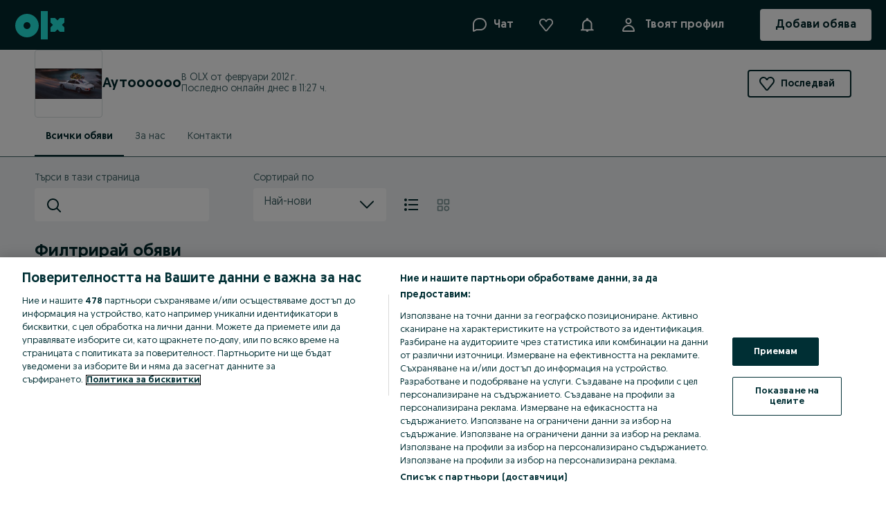

--- FILE ---
content_type: text/css
request_url: https://cdn.slots.baxter.olx.org/olxbg/rweb/release/init.css
body_size: 1982
content:
.baxter-container { text-align: center; background-repeat: no-repeat; background-position: center; background-size: 150px; } .baxter-inner { text-align: center; } .baxter-inner:empty { visibility: hidden; } .baxter-inner-video { z-index: 1; } .baxter-placeholder--ad--baxter-top--0 { background-image: url('https://cdn.slots.baxter.olx.org/olxbg/_assets/image/placeholder_1070x300.png');background-size: contain;background-position: center;background-repeat: no-repeat;display: block !important; height: 316px; background-position-x: center;} .baxter-placeholder--ad--baxter-right-third--0 { background-image: url('https://cdn.slots.baxter.olx.org/olxbg/_assets/image/placeholder_300x600.png');background-size: contain;background-repeat: no-repeat;display: block !important; height: 616px; background-position-x: center;} .baxter-placeholder--ads--div-gpt-ad-1460461607128-0--0 { background-image: url('https://cdn.slots.baxter.olx.org/olxbg/_assets/image/placeholder_1920x300.png');background-size: cover;background-position: center;background-repeat: no-repeat;display: block !important; height: 300px; background-position-x: center;} .baxter-placeholder--ads--div-gpt-ad-1458131174190-0--0 { background-image: url('https://cdn.slots.baxter.olx.org/olxbg/_assets/image/placeholder_160x600.png');background-size: contain;background-repeat: no-repeat;display: block !important; height: 600px; background-position-x: center;} .baxter-placeholder--ads--div-gpt-ad-listing-sponsored-ad-first--0 { background-image: url('https://cdn.slots.baxter.olx.org/olxbg/_assets/image/placeholder_827x168.png');background-size: contain;background-repeat: no-repeat;display: block !important; height: 168px; background-position-x: center;} .baxter-placeholder--ads--baxter-l-nat2--0 { background-image: url('https://cdn.slots.baxter.olx.org/olxbg/_assets/image/placeholder_827x168.png');background-size: contain;background-repeat: no-repeat;display: block !important; height: 168px; background-position-x: center;} .baxter-placeholder--ads--div-gpt-ad-listing-after-8--0 { background-image: url('https://cdn.slots.baxter.olx.org/olxpt/_assets/image/placeholder_827x168.png');background-size: contain;background-position: center;background-repeat: no-repeat;display: block !important; height: 168px; background-position-x: center;} .baxter-placeholder--homepage--div-gpt-ad-1460716882561-0--0 { background-image: url('https://cdn.slots.baxter.olx.org/olxbg/_assets/image/placeholder_1070x300.png');background-size: contain;background-repeat: no-repeat;display: block !important; height: 316px; background-position-x: center;} .baxter-placeholder--pro--baxter-top--0 { background-image: url('https://cdn.slots.baxter.olx.org/olxbg/_assets/image/placeholder_750x100.png');background-size: contain;background-repeat: no-repeat;display: block !important; height: 100px; background-position-x: center;} .baxter-inner-sticky { position: fixed !important; } .baxter-inner-sticky-close-button { position: fixed !important; } .baxter-inner-sticky-close-button:hover { opacity: 1 !important; } .baxter-interstitial { position: fixed; z-index: 9999; top: 0; width: 100vw; height: 100dvh; background-color: rgba(0, 0, 0, 0.1); backdrop-filter: blur(10px); -webkit-backdrop-filter: blur(10px); } .baxter-interstitial-modal { position: fixed; top: 50%; left: 50%; transform: translate(-50%, -50%); } .baxter-interstitial-modal-content { width: 320px; height: 480px; background-color: white; } .baxter-interstitial-modal-footer { font-family: "Arial", Helvetica, sans-serif; background-color: white; margin-top: 4px; display: flex; justify-content: space-between; } .baxter-interstitial-modal-footer-content { padding: 0 12px; line-height: 15px; display: flex; flex-direction: column; justify-content: center; } .baxter-interstitial-modal-footer-content-title { color: #002f34; text-transform: uppercase; font-weight: 600; } .baxter-interstitial-modal-footer-content-subtitle { color: grey; font-size: 80%; } .baxter-interstitial-modal-footer-content-subtitle--hidden { display: none; } .baxter-interstitial-modal-footer-close-btn { background: white; color: #1976D2; font-size: 16px; border: 2px solid; border-radius: 4px; margin: 8px 12px; padding: 0 12px; cursor: pointer; } .baxter-interstitial-modal-footer-close-btn:hover { background: #1976D2; color: white; border: 2px solid #1976D2; transition: all .3s ease-in-out; } .baxter-interstitial-modal-footer-close-btn-title { font-weight: 600; display: flex; align-items: center; } .baxter-interstitial-modal-footer-close-btn-title-icon { font-weight: 100; font-size: 30px; padding-left: 6px; } .baxter-interstitial-overflow-hidden { overflow: hidden; }.baxter-95{}.baxter-95:before {position: relative; font-size: 12px; height: 16px; display: block; text-align: left; content: 'Pеклама'; top: 0px; border-radius: 2px; font-size: 12px; padding: 0 5px; color: #888; line-height: inherit; width: 60px; font-weight: 600; position: relative; height: 16px; display: block; text-align: left;}.baxter-95:empty:before { display: none; }.baxter-95 ~ .baxter-inner-sticky:before {position: relative; font-size: 12px; height: 16px; display: block; text-align: left; content: 'Pеклама'; top: 0px; border-radius: 2px; font-size: 12px; padding: 0 5px; color: #888; line-height: inherit; width: 60px; font-weight: 600; position: relative; height: 16px; display: block; text-align: left;}.baxter-95 ~ .baxter-inner-sticky:empty:before { display: none; }.baxter-3107{max-height :auto;text-align: center;}.baxter-3107:before {position: relative; font-size: 12px; height: 16px; display: block; text-align: left; content: 'Pеклама'; top: 0px; border-radius: 2px; font-size: 12px; padding: 0 5px; color: #888; line-height: inherit; width: 60px; font-weight: 600; position: relative; height: 16px; display: block; text-align: left;}.baxter-3107:empty:before { display: none; }.baxter-3107 ~ .baxter-inner-sticky:before {position: relative; font-size: 12px; height: 16px; display: block; text-align: left; content: 'Pеклама'; top: 0px; border-radius: 2px; font-size: 12px; padding: 0 5px; color: #888; line-height: inherit; width: 60px; font-weight: 600; position: relative; height: 16px; display: block; text-align: left;}.baxter-3107 ~ .baxter-inner-sticky:empty:before { display: none; }.baxter-111277{max-height :auto;}.baxter-111277:before {position: relative; font-size: 12px; height: 16px; display: block; text-align: left; content: 'Pеклама'; top: 0px; border-radius: 2px; font-size: 12px; padding: 0 5px; color: #888; line-height: inherit; width: 60px; font-weight: 600; position: relative; height: 16px; display: block; text-align: left;}.baxter-111277:empty:before { display: none; }.baxter-111277 ~ .baxter-inner-sticky:before {position: relative; font-size: 12px; height: 16px; display: block; text-align: left; content: 'Pеклама'; top: 0px; border-radius: 2px; font-size: 12px; padding: 0 5px; color: #888; line-height: inherit; width: 60px; font-weight: 600; position: relative; height: 16px; display: block; text-align: left;}.baxter-111277 ~ .baxter-inner-sticky:empty:before { display: none; }.baxter-46153418{max-height :auto;}.baxter-46153418:before {position: relative; font-size: 12px; height: 16px; display: block; text-align: left; content: 'Pеклама'; top: 0px; border-radius: 2px; font-size: 12px; padding: 0 5px; color: #888; line-height: inherit; width: 60px; font-weight: 600; position: relative; height: 16px; display: block; text-align: left;}.baxter-46153418:empty:before { display: none; }.baxter-46153418 ~ .baxter-inner-sticky:before {position: relative; font-size: 12px; height: 16px; display: block; text-align: left; content: 'Pеклама'; top: 0px; border-radius: 2px; font-size: 12px; padding: 0 5px; color: #888; line-height: inherit; width: 60px; font-weight: 600; position: relative; height: 16px; display: block; text-align: left;}.baxter-46153418 ~ .baxter-inner-sticky:empty:before { display: none; }.baxter-97734064{max-height :auto;}.baxter-97734064:before {position: relative; font-size: 12px; height: 16px; display: block; text-align: left; content: 'Pеклама'; top: 0px; border-radius: 2px; font-size: 12px; padding: 0 5px; color: #888; line-height: inherit; width: 60px; font-weight: 600; position: relative; height: 16px; display: block; text-align: left;}.baxter-97734064:empty:before { display: none; }.baxter-97734064 ~ .baxter-inner-sticky:before {position: relative; font-size: 12px; height: 16px; display: block; text-align: left; content: 'Pеклама'; top: 0px; border-radius: 2px; font-size: 12px; padding: 0 5px; color: #888; line-height: inherit; width: 60px; font-weight: 600; position: relative; height: 16px; display: block; text-align: left;}.baxter-97734064 ~ .baxter-inner-sticky:empty:before { display: none; }.baxter-227988426{max-height :auto;text-align: center;}.baxter-227988426:before {position: relative; font-size: 12px; height: 16px; display: block; text-align: left; content: 'Pеклама'; top: 0px; border-radius: 2px; font-size: 12px; padding: 0 5px; color: #888; line-height: inherit; width: 60px; font-weight: 600; position: relative; height: 16px; display: block; text-align: left;}.baxter-227988426:empty:before { display: none; }.baxter-227988426 ~ .baxter-inner-sticky:before {position: relative; font-size: 12px; height: 16px; display: block; text-align: left; content: 'Pеклама'; top: 0px; border-radius: 2px; font-size: 12px; padding: 0 5px; color: #888; line-height: inherit; width: 60px; font-weight: 600; position: relative; height: 16px; display: block; text-align: left;}.baxter-227988426 ~ .baxter-inner-sticky:empty:before { display: none; }.baxter-229495093{width: 970px; margin: auto;}.baxter-229495093:before {position: relative; font-size: 12px; height: 16px; display: block; text-align: left; content: 'Pеклама'; top: 0px; border-radius: 2px; font-size: 12px; padding: 0 5px; color: #888; line-height: inherit; width: 60px; font-weight: 600; position: relative; height: 16px; display: block; text-align: left;}.baxter-229495093:empty:before { display: none; }.baxter-229495093 ~ .baxter-inner-sticky:before {position: relative; font-size: 12px; height: 16px; display: block; text-align: left; content: 'Pеклама'; top: 0px; border-radius: 2px; font-size: 12px; padding: 0 5px; color: #888; line-height: inherit; width: 60px; font-weight: 600; position: relative; height: 16px; display: block; text-align: left;}.baxter-229495093 ~ .baxter-inner-sticky:empty:before { display: none; }.baxter-348607176{max-height :auto;}.baxter-422470795{--adNoteTop: 1px; --adNoteContent: 'Pеклама';}.baxter-422470795:before {position: relative; font-size: 12px; height: 16px; display: block; text-align: left; content: var(--adNoteContent); margin-top: var(--adNoteTop); border-radius: 4px; font-family: Geomanist; font-weight: 500; font-size: 12px; padding: 1px 4px; position: absolute; height: 16px; line-height: 16px; display: block; text-align: left; left: -600px; margin-left: 50%; color: white; background: #002f34; width: max-content; z-index: 100;}.baxter-422470795:empty:before { display: none; }.baxter-422470795 ~ .baxter-inner-sticky:before {position: relative; font-size: 12px; height: 16px; display: block; text-align: left; content: var(--adNoteContent); margin-top: var(--adNoteTop); border-radius: 4px; font-family: Geomanist; font-weight: 500; font-size: 12px; padding: 1px 4px; position: absolute; height: 16px; line-height: 16px; display: block; text-align: left; left: -600px; margin-left: 50%; color: white; background: #002f34; width: max-content; z-index: 100;}.baxter-422470795 ~ .baxter-inner-sticky:empty:before { display: none; }.baxter-426288559{max-height :auto;text-align: center;}.baxter-426288559:before {position: relative; font-size: 12px; height: 16px; display: block; text-align: left; content: 'Pеклама'; top: 0px; border-radius: 2px; font-size: 12px; padding: 0 5px; color: #888; line-height: inherit; width: 60px; font-weight: 600; position: relative; height: 16px; display: block; text-align: left;}.baxter-426288559:empty:before { display: none; }.baxter-426288559 ~ .baxter-inner-sticky:before {position: relative; font-size: 12px; height: 16px; display: block; text-align: left; content: 'Pеклама'; top: 0px; border-radius: 2px; font-size: 12px; padding: 0 5px; color: #888; line-height: inherit; width: 60px; font-weight: 600; position: relative; height: 16px; display: block; text-align: left;}.baxter-426288559 ~ .baxter-inner-sticky:empty:before { display: none; }.baxter-740154499{background-color: #F2F4F5;}.baxter-740154499:before {position: relative; font-size: 12px; height: 16px; display: block; text-align: left; content: 'Pеклама'; font-size: 12px; padding: 0 5px; color: #888; width: 900px; font-weight: 600; height: 16px; display: block; text-align: left; margin: auto;}.baxter-740154499:empty:before { display: none; }.baxter-740154499 ~ .baxter-inner-sticky:before {position: relative; font-size: 12px; height: 16px; display: block; text-align: left; content: 'Pеклама'; font-size: 12px; padding: 0 5px; color: #888; width: 900px; font-weight: 600; height: 16px; display: block; text-align: left; margin: auto;}.baxter-740154499 ~ .baxter-inner-sticky:empty:before { display: none; }.baxter-1409484120{max-height: auto;}.baxter-1409484120:before {position: relative; font-size: 12px; height: 16px; display: block; text-align: left; content: 'Pеклама'; top: 0px; border-radius: 2px; font-size: 12px; padding: 0 5px; color: #888; line-height: inherit; width: 60px; font-weight: 600; position: relative; height: 16px; display: block; text-align: left;}.baxter-1409484120:empty:before { display: none; }.baxter-1409484120 ~ .baxter-inner-sticky:before {position: relative; font-size: 12px; height: 16px; display: block; text-align: left; content: 'Pеклама'; top: 0px; border-radius: 2px; font-size: 12px; padding: 0 5px; color: #888; line-height: inherit; width: 60px; font-weight: 600; position: relative; height: 16px; display: block; text-align: left;}.baxter-1409484120 ~ .baxter-inner-sticky:empty:before { display: none; }.baxter-1555018015{--adNoteTop: 1px; --adNoteContent: 'Реклама';}.baxter-1555018015:before {position: relative; font-size: 12px; height: 16px; display: block; text-align: left; content: var(--adNoteContent); margin-top: var(--adNoteTop); border-radius: 4px; font-family: Geomanist; font-weight: 500; font-size: 12px; padding: 0px 4px; position: absolute; height: 16px; line-height: 16px; display: block; text-align: left; left: -600px; margin-left: 50%; color: white; background: #002f34; width: max-content; z-index: 100;}.baxter-1555018015:empty:before { display: none; }.baxter-1555018015 ~ .baxter-inner-sticky:before {position: relative; font-size: 12px; height: 16px; display: block; text-align: left; content: var(--adNoteContent); margin-top: var(--adNoteTop); border-radius: 4px; font-family: Geomanist; font-weight: 500; font-size: 12px; padding: 0px 4px; position: absolute; height: 16px; line-height: 16px; display: block; text-align: left; left: -600px; margin-left: 50%; color: white; background: #002f34; width: max-content; z-index: 100;}.baxter-1555018015 ~ .baxter-inner-sticky:empty:before { display: none; }.baxter-1704459100{max-height: auto;}.baxter-1895871285{position: absolute; height: 1102px !important; top: 0px !important; left: 50%; margin-left: -960px;}.baxter-2021916848{max-height :auto; text-align: center; padding: 10px 0;}.baxter-2021916848:before {position: relative; font-size: 12px; height: 16px; display: block; text-align: left; content: 'Pеклама'; top: 0px; border-radius: 2px; font-size: 12px; padding: 0 5px; color: #888; line-height: inherit; width: 60px; font-weight: 600; position: relative; height: 16px; display: block; text-align: left;}.baxter-2021916848:empty:before { display: none; }.baxter-2021916848 ~ .baxter-inner-sticky:before {position: relative; font-size: 12px; height: 16px; display: block; text-align: left; content: 'Pеклама'; top: 0px; border-radius: 2px; font-size: 12px; padding: 0 5px; color: #888; line-height: inherit; width: 60px; font-weight: 600; position: relative; height: 16px; display: block; text-align: left;}.baxter-2021916848 ~ .baxter-inner-sticky:empty:before { display: none; }.baxter--1177318867{max-height :auto;}.baxter--485371922{max-height :auto;}.baxter--485371922:before {position: relative; font-size: 12px; height: 16px; display: block; text-align: left; content: 'Pеклама'; top: 0px; border-radius: 2px; font-size: 12px; padding: 0 5px; color: #888; line-height: inherit; width: 60px; font-weight: 600; position: relative; height: 16px; display: block; text-align: left; margin-top: -16px;}.baxter--485371922:empty:before { display: none; }.baxter--485371922 ~ .baxter-inner-sticky:before {position: relative; font-size: 12px; height: 16px; display: block; text-align: left; content: 'Pеклама'; top: 0px; border-radius: 2px; font-size: 12px; padding: 0 5px; color: #888; line-height: inherit; width: 60px; font-weight: 600; position: relative; height: 16px; display: block; text-align: left; margin-top: -16px;}.baxter--485371922 ~ .baxter-inner-sticky:empty:before { display: none; }.baxter--194706687{max-height :auto;}.baxter--516235858{max-height :auto;}.baxter--2040528383{}.baxter--2040528383:before {position: relative; font-size: 12px; height: 16px; display: block; text-align: left; content: 'Pеклама'; top: 0px; border-radius: 2px; font-size: 12px; color: #888; line-height: inherit; width: 60px; font-weight: 600; position: relative; height: 16px; display: block; text-align: left;}.baxter--2040528383:empty:before { display: none; }.baxter--2040528383 ~ .baxter-inner-sticky:before {position: relative; font-size: 12px; height: 16px; display: block; text-align: left; content: 'Pеклама'; top: 0px; border-radius: 2px; font-size: 12px; color: #888; line-height: inherit; width: 60px; font-weight: 600; position: relative; height: 16px; display: block; text-align: left;}.baxter--2040528383 ~ .baxter-inner-sticky:empty:before { display: none; }.baxter--940339154{max-height: auto; margin-top: 10px; margin-left: 0px;}.baxter--940339154:before {position: relative; font-size: 12px; height: 16px; display: block; text-align: left; content: 'Pеклама'; top: 0px; border-radius: 2px; font-size: 12px; color: #888; line-height: inherit; width: 60px; font-weight: 600; position: relative; height: 16px; display: block; text-align: left;}.baxter--940339154:empty:before { display: none; }.baxter--940339154 ~ .baxter-inner-sticky:before {position: relative; font-size: 12px; height: 16px; display: block; text-align: left; content: 'Pеклама'; top: 0px; border-radius: 2px; font-size: 12px; color: #888; line-height: inherit; width: 60px; font-weight: 600; position: relative; height: 16px; display: block; text-align: left;}.baxter--940339154 ~ .baxter-inner-sticky:empty:before { display: none; }.baxter--450833573{}.baxter--450833573:before {position: relative; font-size: 12px; height: 16px; display: block; text-align: left; content: 'Pеклама'; top: 0px; border-radius: 2px; font-size: 12px; padding: 0 5px; color: #888; line-height: inherit; width: 60px; font-weight: 600; position: relative; height: 16px; display: block; text-align: left;}.baxter--450833573:empty:before { display: none; }.baxter--450833573 ~ .baxter-inner-sticky:before {position: relative; font-size: 12px; height: 16px; display: block; text-align: left; content: 'Pеклама'; top: 0px; border-radius: 2px; font-size: 12px; padding: 0 5px; color: #888; line-height: inherit; width: 60px; font-weight: 600; position: relative; height: 16px; display: block; text-align: left;}.baxter--450833573 ~ .baxter-inner-sticky:empty:before { display: none; }.baxter--273496192{padding: 8px 0;}.baxter--273496192:before {position: relative; font-size: 12px; height: 16px; display: block; text-align: left; content: 'Pеклама'; top: 0px; border-radius: 2px; font-size: 12px; padding: 0 5px; color: #888; line-height: inherit; width: 60px; font-weight: 600; position: relative; height: 16px; display: block; text-align: left;}.baxter--273496192:empty:before { display: none; }.baxter--273496192 ~ .baxter-inner-sticky:before {position: relative; font-size: 12px; height: 16px; display: block; text-align: left; content: 'Pеклама'; top: 0px; border-radius: 2px; font-size: 12px; padding: 0 5px; color: #888; line-height: inherit; width: 60px; font-weight: 600; position: relative; height: 16px; display: block; text-align: left;}.baxter--273496192 ~ .baxter-inner-sticky:empty:before { display: none; }.baxter--975985916{z-index:100;}.baxter--975985916:before {position: relative; font-size: 12px; height: 16px; display: block; text-align: left; content: 'Pеклама'; top: 0px; border-radius: 2px; font-size: 12px; padding: 0 5px; color: #888; line-height: inherit; width: 60px; font-weight: 600; position: relative; height: 16px; display: block; text-align: left;}.baxter--975985916:empty:before { display: none; }.baxter--975985916 ~ .baxter-inner-sticky:before {position: relative; font-size: 12px; height: 16px; display: block; text-align: left; content: 'Pеклама'; top: 0px; border-radius: 2px; font-size: 12px; padding: 0 5px; color: #888; line-height: inherit; width: 60px; font-weight: 600; position: relative; height: 16px; display: block; text-align: left;}.baxter--975985916 ~ .baxter-inner-sticky:empty:before { display: none; }.baxter--1496189193{width: 300px; margin: auto; display: block !important;}.baxter--1496189193:before {position: relative; font-size: 12px; height: 16px; display: block; text-align: left; content: 'Reklama'; top: 0px; border-radius: 2px; font-size: 12px; padding: 0 5px; color: #888; line-height: inherit; width: 60px; font-weight: 600; position: relative; height: 16px; display: block; text-align: left;}.baxter--1496189193:empty:before { display: none; }.baxter--1496189193 ~ .baxter-inner-sticky:before {position: relative; font-size: 12px; height: 16px; display: block; text-align: left; content: 'Reklama'; top: 0px; border-radius: 2px; font-size: 12px; padding: 0 5px; color: #888; line-height: inherit; width: 60px; font-weight: 600; position: relative; height: 16px; display: block; text-align: left;}.baxter--1496189193 ~ .baxter-inner-sticky:empty:before { display: none; }.baxter--1165350321{position: relative; top: 10px;}.baxter--1165350321:before {position: relative; font-size: 12px; height: 16px; display: block; text-align: left; content: 'Pеклама'; top: 0px; border-radius: 2px; font-size: 12px; right: 10px; color: #888; line-height: inherit; width: 60px; font-weight: 600; position: relative; height: 16px; display: block; text-align: left;}.baxter--1165350321:empty:before { display: none; }.baxter--1165350321 ~ .baxter-inner-sticky:before {position: relative; font-size: 12px; height: 16px; display: block; text-align: left; content: 'Pеклама'; top: 0px; border-radius: 2px; font-size: 12px; right: 10px; color: #888; line-height: inherit; width: 60px; font-weight: 600; position: relative; height: 16px; display: block; text-align: left;}.baxter--1165350321 ~ .baxter-inner-sticky:empty:before { display: none; }.baxter--1355989042{width: 596px; margin: auto;}.baxter--1355989042:before {position: relative; font-size: 12px; height: 16px; display: block; text-align: left; content: 'Pеклама'; top: 0px; border-radius: 2px; font-size: 12px; padding: 0 5px; color: #888; line-height: inherit; width: 60px; font-weight: 600; position: relative; height: 16px; display: block; text-align: left;}.baxter--1355989042:empty:before { display: none; }.baxter--1355989042 ~ .baxter-inner-sticky:before {position: relative; font-size: 12px; height: 16px; display: block; text-align: left; content: 'Pеклама'; top: 0px; border-radius: 2px; font-size: 12px; padding: 0 5px; color: #888; line-height: inherit; width: 60px; font-weight: 600; position: relative; height: 16px; display: block; text-align: left;}.baxter--1355989042 ~ .baxter-inner-sticky:empty:before { display: none; }.baxter--1460502774{max-height :auto;text-align: center;}.baxter--1547859440{}.baxter--1547859440:before {position: relative; font-size: 12px; height: 16px; display: block; text-align: left; content: 'Pеклама'; top: 0px; border-radius: 2px; font-size: 12px; padding: 0 5px; color: #888; line-height: inherit; width: 60px; font-weight: 600; position: relative; height: 16px; display: block; text-align: left;}.baxter--1547859440:empty:before { display: none; }.baxter--1547859440 ~ .baxter-inner-sticky:before {position: relative; font-size: 12px; height: 16px; display: block; text-align: left; content: 'Pеклама'; top: 0px; border-radius: 2px; font-size: 12px; padding: 0 5px; color: #888; line-height: inherit; width: 60px; font-weight: 600; position: relative; height: 16px; display: block; text-align: left;}.baxter--1547859440 ~ .baxter-inner-sticky:empty:before { display: none; } .baxter-dsa { position: fixed; z-index: 9999; top: 0; left: 0; width: 100%; height: 100%; background-color: rgba(0, 0, 0, 0.5); overflow: auto; } .baxter-dsa-modal { font-family: "Intel", Helvetica, sans-serif; background-color: white; position: fixed; top: 50%; left: 50%; transform: translate(-50%, -50%); min-width: 288px; width: 90%; max-width: 464px; color: #02282C; border-radius: 4px; word-break: break-word; } .baxter-dsa-modal-header { display: flex; padding: 24px; justify-content: flex-end; align-items: center; align-self: stretch; } .baxter-dsa-modal-body { margin: 0px 24px; font-size: 18px; line-height: 24px; } .baxter-dsa-modal-body__title { margin: 0px; text-align: center; font-size: 20px; line-height: 22px; } .baxter-dsa-modal-body__list-title { margin-top: 16px; } .baxter-dsa-modal-body ul { margin-top: 6px; margin-left: 24px; } .baxter-dsa-modal-footer { margin: 24px; display: flex; justify-content: center; } .baxter-dsa-modal-footer__button { font-family: "Intel", Helvetica, sans-serif; display: flex; padding: 14px 32px; font-size: 16px; border: 1px solid #1976D2; border-radius: 4px; color: white; background: #1976D2; cursor: pointer; } .baxter-dsa-modal-overflow-hidden { overflow: hidden; } 

--- FILE ---
content_type: application/javascript
request_url: https://abject.olx.bg/app/static/js/90464.d8faa3a4a.chunk.js
body_size: 4264
content:
(self.__LOADABLE_LOADED_CHUNKS__=self.__LOADABLE_LOADED_CHUNKS__||[]).push([[90464,73475],{67540:(e,t,o)=>{"use strict";var r,n,a=o(69073).default,l=o(88737).default,i=["placeholder","value","onToggle","onSelect","disabled","children","bg"],d=o(83559),s=o(71803),u=o(27123),c=o(88473),f=o(41808),b=o(80951),p=o(93852),g=o(83269);function v(e){return e&&e.__esModule?e:{default:e}}o(95419),o(93501),o(892),o(68885);var h=v(d),m=v(s),x=v(f),y=x.default.div(r||(r=l(["\n    position: relative;\n    width: 100%;\n"]))),S=x.default.a(n||(n=l(["\n    ",";\n    ",";\n    ",";\n    ",";\n    ",";\n    ",";\n\n    outline: none;\n\n    /* text-decoration is needed to overwrite old global styles in pwa */\n    text-decoration: none;\n    ",";\n"])),c.space,c.color,c.layout,c.position,c.borderRadius,c.typography,c.variant({variants:{active:{cursor:"pointer"},disable:{pointerEvents:"none",bg:"background-brand-fields-disabled",color:"text-global-disabled"}}})),w={name:"11f3utk",styles:"position:absolute;right:16px"},I={name:"1sghljn",styles:"border-bottom-left-radius:4px;border-bottom-right-radius:4px"},k={name:"1u8hqvf",styles:"border-radius:4px"};t.DrodownToggler=S,t.Dropdown=e=>{var{placeholder:t="Select",value:o,onToggle:r,onSelect:n,disabled:l=!1,children:d,bg:s="background-global-primary"}=e,c=a(e,i),[f,v]=m.default.useState(!1),x=(e,t)=>{l||v(t||(t=>{var o=!t;return r&&r(o,e),o}))};return u.jsx(y,{role:"menu","aria-haspopup":"true","aria-expanded":f?"true":"false"},u.jsx(S,h.default({onClick:e=>x(e),variant:l?"disable":"active","data-testid":"dropdown-menu",bg:s||"background-global-primary",p:16,pr:64,display:"inline-block",width:"100%",fontSize:"p2",color:"text-global-secondary",role:"menu",position:"relative",borderRadius:4,css:f?k:I},c),o||t,f?u.jsx(p.default,{"data-testid":"dropdown-caret-open",css:w,color:l?"icon-global-disabled":"icon-global-primary"}):u.jsx(b.default,{"data-testid":"dropdown-caret-close",css:w,color:l?"icon-global-disabled":"icon-global-primary"})),f&&!l&&u.jsx(g.default,{onSelect:e=>{n&&n(e),v(!1)},onClose:e=>x(e,!1),bg:s},d))}},4609:(e,t,o)=>{"use strict";o(71803);var r=o(67540),n=o(3229),a=o(27123);o(83559),o(88473),o(41808),o(80951),o(95419),o(93501),o(892),o(93852),o(83269),o(68885),o(41600),o(13501);var l=e=>a.jsx(r.Dropdown,e);l.Option=n.DropdownOption,t.V=l},3229:(e,t,o)=>{"use strict";var r,n,a=o(69073).default,l=o(88737).default,i=["value","onSelect","active","children","color","fontSize","lineHeight","as","pb","justifyContent","display"],d=o(83559);o(71803);var s=o(88473),u=o(41808),c=o(41600),f=o(13501),b=o(27123);function p(e){return e&&e.__esModule?e:{default:e}}o(93501),o(95419),o(892);var g=p(d),v=p(u),h=v.default(c.Text)(r||(r=l(["\n    ",";\n    ",";\n\n    cursor: pointer;\n\n    &:hover {\n        font-weight: ",";\n    }\n\n    font-weight: ",";\n"])),s.flexbox,s.layout,(e=>{var t;return null===(t=e.theme.fontWeights)||void 0===t?void 0:t.bold}),(e=>{var t,o,{isActive:r,theme:n}=e;return r?null===(t=n.fontWeights)||void 0===t?void 0:t.bold:null===(o=n.fontWeights)||void 0===o?void 0:o.regular})),m=v.default.a(n||(n=l(["\n    ",";\n\n    outline: none;\n    user-select: none;\n"])),s.space);t.DropdownOption=e=>{var{value:t,onSelect:o,active:r,children:n,color:l="text-global-primary",fontSize:d="p3",lineHeight:s=24,as:u="li",pb:c=8,justifyContent:p="space-between",display:v="flex"}=e,x=a(e,i);return b.jsx(h,g.default({color:l,fontSize:d,lineHeight:s,as:u,pb:c,justifyContent:p,display:v,isActive:r,onClick:()=>{o&&o(t)}},x),b.jsx(m,g.default({pr:8,role:"menuitem"},x,{"data-testid":"dropdown-menu-item"}),n),r&&b.jsx(f.default,{color:"icon-global-highlight","data-testid":"dropdown-menu-item-mark"}))}},83269:(e,t,o)=>{"use strict";var r,n=o(69073).default,a=o(88737).default,l=["role","m","p","pt","bg","zIndex","position","top","width","borderBottomLeftRadius","borderBottomRightRadius"];Object.defineProperty(t,"__esModule",{value:!0});var i=o(71803),d=o(88473),s=o(41808),u=o(68885),c=o(27123);function f(e){return e&&e.__esModule?e:{default:e}}var b=f(i),p=f(s).default.ul(r||(r=a(["\n    ",";\n    ",";\n    ",";\n    ",";\n    ",";\n    ",";\n\n    list-style: none;\n\n    &::before {\n        border-top: ",";\n        content: '';\n        display: block;\n        padding-bottom: ",";\n        position: relative;\n    }\n"])),d.position,d.layout,d.space,d.border,d.color,d.border,(e=>{var{theme:t}=e;return t.borders.smallTertiary}),(e=>{var t,{theme:o}=e;return null===(t=o.space)||void 0===t?void 0:t[16]}));t.default=e=>{var{role:t="menu",m:o=0,p:r=16,pt:a=0,bg:d="background-global-primary",zIndex:s=5,position:f="absolute",top:g="100%",width:v="100%",borderBottomLeftRadius:h=4,borderBottomRightRadius:m=4}=e,x=n(e,l),[y,S]=i.useState(null);return u.useOutsideClick(y,(e=>{x.onClose(e)})),c.jsx(p,{role:t,m:o,p:r,pt:a,bg:d,zIndex:s,position:f,top:g,width:v,borderBottomLeftRadius:h,borderBottomRightRadius:m},c.jsx("div",{ref:S,"data-testid":"dropdown-menu-overlay"},b.default.Children.map(x.children,(e=>b.default.cloneElement(e,{onSelect:x.onSelect})))))}},67839:(e,t,o)=>{"use strict";var r,n,a,l,i,d=o(69073).default,s=o(88737).default,u=["backgroundColor","color","status","fontSize","type","renderPrefix","renderSuffix","name"],c=o(83559),f=o(71803),b=o(27123),p=o(88473),g=o(41808),v=o(42742),h=o(78905),m=o(13501);function x(e){return e&&e.__esModule?e:{default:e}}o(2549),o(27860),o(40830),o(63669),o(28459),o(76401),o(44839),o(83716),o(95419),o(93501),o(892);var y=x(c),S=x(f),w=x(g),{lineHeights:I,radii:k,space:A}=v.theme,L={VALID:"valid",INVALID:"invalid",DEFAULT:"default"},j=b.css("position:absolute;right:",A[18],";top:",A[12],";",""),D=w.default.div(r||(r=s(["\n    background-color: transparent;\n    position: relative;\n"]))),C=w.default.div(n||(n=s(["\n    color: ",";\n    ",";\n    left: ",";\n    position: absolute;\n    top: ",";\n"])),(e=>{var{theme:t}=e;return t.colors["text-global-secondary"]}),p.fontSize,A[16],A[14]),E=w.default.input(a||(a=s(["\n    ",";\n    ",";\n\n    border: ",";\n    /* stylelint-disable-next-line declaration-block-no-redundant-longhand-properties */\n    border-bottom-color: ",";\n    /* stylelint-disable-next-line declaration-block-no-redundant-longhand-properties */\n    border-bottom-style: ",";\n    /* stylelint-disable-next-line declaration-block-no-redundant-longhand-properties */\n    border-bottom-width: ",";\n    border-radius: ",";\n    line-height: ",";\n    outline: ",";\n    padding: "," "," "," ",";\n    ",";\n    width: 100%;\n\n    &:focus {\n        border-bottom-color: ",";\n        border-bottom-left-radius: 0;\n        border-bottom-right-radius: 0;\n    }\n\n    &::placeholder {\n        color: ",";\n    }\n\n    &:disabled {\n        background-color: ",";\n        border-color: ",";\n        color: ",";\n    }\n"])),p.fontSize,p.color,(e=>e.theme.borders[0]),(e=>{var{backgroundColor:t,status:o,theme:r}=e;return o==L.INVALID?r.colors["borders-global-error"]:r.colors[t]||t}),(e=>{var t;return null===(t=e.theme.borderStyles)||void 0===t?void 0:t.solid}),(e=>e.theme.borderWidths[2]),null==k?void 0:k[4],I[20],A[0],A[14],A[48],A[14],A[16],(e=>e.withPrefix?"padding-left: ".concat(A[48]):""),(e=>{var{status:t,theme:o}=e;return t==L.INVALID?o.colors["borders-global-error"]:o.colors["borders-brand-primary"]}),(e=>{var{theme:t}=e;return t.colors["text-global-secondary"]}),(e=>{var{theme:t}=e;return t.colors["background-brand-fields-disabled"]}),(e=>{var{theme:t}=e;return t.colors["background-brand-fields-disabled"]}),(e=>{var{theme:t}=e;return t.colors["text-global-disabled"]})),_=w.default(h.default)(l||(l=s(["\n    ","\n"])),j),O=w.default(m.default)(i||(i=s(["\n    ","\n"])),j),z=b.jsx(O,{color:"icon-global-highlight","data-testid":"input-success-suffix"}),R=b.jsx(_,{color:"icon-global-error","data-testid":"input-error-suffix"}),U=S.default.forwardRef(((e,t)=>{var{backgroundColor:o,color:r,status:n=L.DEFAULT,fontSize:a,type:l="text",renderPrefix:i,renderSuffix:s,name:c}=e,f=d(e,u),{colors:p,fontSizes:g}=b.useTheme();return b.jsx(D,null,i&&b.jsx(C,null,i()),b.jsx(E,y.default({withPrefix:!!i,autoComplete:"off",type:l},f,{name:c,color:r||p["text-global-primary"],"aria-invalid":n==L.INVALID,status:n,backgroundColor:o||p["background-brand-fields-active"],fontSize:a||g[16],ref:t,"aria-labelledby":"".concat(c,"-label")})),s?s():(e=>{switch(e){case L.VALID:return z;case L.INVALID:return R;default:return null}})(n))}));U.SuccessSuffix=z,U.ErrorSuffix=R,t.ErrorSuffix=R,t.Input=U,t.InputStatus=L,t.SuccessSuffix=z},87437:(e,t,o)=>{"use strict";o(83559),o(71803),o(16706),o(27123);var r=o(99792);o(88473),o(41808),t.T=r.PaginationBackwardsJumper,t.n=r.PaginationForwardsJumper},96908:(e,t,o)=>{"use strict";o(83559),o(71803),o(88473),o(41808),o(16706),o(27123);var r=o(35684);t.Z=r.PaginationListItem},8874:e=>{e.exports=function(e){return function(t){return null==e?void 0:e[t]}}},25465:(e,t,o)=>{var r=o(8874)({À:"A",Á:"A",Â:"A",Ã:"A",Ä:"A",Å:"A",à:"a",á:"a",â:"a",ã:"a",ä:"a",å:"a",Ç:"C",ç:"c",Ð:"D",ð:"d",È:"E",É:"E",Ê:"E",Ë:"E",è:"e",é:"e",ê:"e",ë:"e",Ì:"I",Í:"I",Î:"I",Ï:"I",ì:"i",í:"i",î:"i",ï:"i",Ñ:"N",ñ:"n",Ò:"O",Ó:"O",Ô:"O",Õ:"O",Ö:"O",Ø:"O",ò:"o",ó:"o",ô:"o",õ:"o",ö:"o",ø:"o",Ù:"U",Ú:"U",Û:"U",Ü:"U",ù:"u",ú:"u",û:"u",ü:"u",Ý:"Y",ý:"y",ÿ:"y",Æ:"Ae",æ:"ae",Þ:"Th",þ:"th",ß:"ss",Ā:"A",Ă:"A",Ą:"A",ā:"a",ă:"a",ą:"a",Ć:"C",Ĉ:"C",Ċ:"C",Č:"C",ć:"c",ĉ:"c",ċ:"c",č:"c",Ď:"D",Đ:"D",ď:"d",đ:"d",Ē:"E",Ĕ:"E",Ė:"E",Ę:"E",Ě:"E",ē:"e",ĕ:"e",ė:"e",ę:"e",ě:"e",Ĝ:"G",Ğ:"G",Ġ:"G",Ģ:"G",ĝ:"g",ğ:"g",ġ:"g",ģ:"g",Ĥ:"H",Ħ:"H",ĥ:"h",ħ:"h",Ĩ:"I",Ī:"I",Ĭ:"I",Į:"I",İ:"I",ĩ:"i",ī:"i",ĭ:"i",į:"i",ı:"i",Ĵ:"J",ĵ:"j",Ķ:"K",ķ:"k",ĸ:"k",Ĺ:"L",Ļ:"L",Ľ:"L",Ŀ:"L",Ł:"L",ĺ:"l",ļ:"l",ľ:"l",ŀ:"l",ł:"l",Ń:"N",Ņ:"N",Ň:"N",Ŋ:"N",ń:"n",ņ:"n",ň:"n",ŋ:"n",Ō:"O",Ŏ:"O",Ő:"O",ō:"o",ŏ:"o",ő:"o",Ŕ:"R",Ŗ:"R",Ř:"R",ŕ:"r",ŗ:"r",ř:"r",Ś:"S",Ŝ:"S",Ş:"S",Š:"S",ś:"s",ŝ:"s",ş:"s",š:"s",Ţ:"T",Ť:"T",Ŧ:"T",ţ:"t",ť:"t",ŧ:"t",Ũ:"U",Ū:"U",Ŭ:"U",Ů:"U",Ű:"U",Ų:"U",ũ:"u",ū:"u",ŭ:"u",ů:"u",ű:"u",ų:"u",Ŵ:"W",ŵ:"w",Ŷ:"Y",ŷ:"y",Ÿ:"Y",Ź:"Z",Ż:"Z",Ž:"Z",ź:"z",ż:"z",ž:"z",Ĳ:"IJ",ĳ:"ij",Œ:"Oe",œ:"oe",ŉ:"'n",ſ:"s"});e.exports=r},90318:(e,t,o)=>{var r=o(25465),n=o(2832),a=/[\xc0-\xd6\xd8-\xf6\xf8-\xff\u0100-\u017f]/g,l=RegExp("[\\u0300-\\u036f\\ufe20-\\ufe2f\\u20d0-\\u20ff]","g");e.exports=function(e){return(e=n(e))&&e.replace(a,r).replace(l,"")}},88970:(e,t,o)=>{var r=o(731),n=o(50349),a=o(11314),l=o(21940),i=a((function(e,t){return l(e)?r(e,n(t,1,l,!0)):[]}));e.exports=i},96203:(e,t,o)=>{var r=o(75685),n=o(75987),a=o(78832);e.exports=function(e,t){var o={};return t=a(t,3),n(e,(function(e,n,a){r(o,n,t(e,n,a))})),o}},62420:(e,t,o)=>{"use strict";o.d(t,{C:()=>d,P:()=>i});var r=o(71803),n=o(44294),a=o(2697),l=o(16586),i=function(e){var t=e.src,o=e.srcSet,l=e.sizes,i=e.as,d=void 0===i?"image":i,s=e.fetchPriority,u=void 0===s?"auto":s;return(0,a.i)()?null:r.createElement(n.ql,null,r.createElement("link",{rel:"preload",as:d,href:t,imagesrcset:o,imagesizes:l,fetchpriority:u}))},d=function(e){var t=e.children;return(0,l.u)()&&t}}}]);
//# sourceMappingURL=90464.d8faa3a4a.chunk.js.map

--- FILE ---
content_type: application/javascript
request_url: https://abject.olx.bg/app/static/js/32437.821527cd9.chunk.js
body_size: 802
content:
"use strict";(self.__LOADABLE_LOADED_CHUNKS__=self.__LOADABLE_LOADED_CHUNKS__||[]).push([[32437,48850],{76636:(U,O,L)=>{L.d(O,{C:()=>E,S:()=>_,U:()=>R,a:()=>A,b:()=>N});var _={OLXKZ:"olxkz",OLXUZ:"olxuz",OLXUA:"olxua",OLXRO:"olxro",OLXPT:"olxpt",OLXBG:"olxbg",OLXPL:"olxpl"},E={KZ:"KZ",UZ:"UZ",UA:"UA",RO:"RO",PT:"PT",BG:"BG",PL:"PL"},R={PL:"pl",UK:"uk",KK:"kk",OZ:"oz",RU:"ru",BG:"bg",PT:"pt",RO:"ro"},N={EUR:"€",BGN:"лв",KZT:"₸",PLN:"zł",RON:"lei",UAH:"грн.",USD:"$",UZS:"сум",UYE:"у.е."},A={EUR:"EUR",BGN:"BGN",KZT:"KZT",PLN:"PLN",RON:"RON",UAH:"UAH",USD:"USD",UZS:"UZS",UYE:"UYE"}},96050:(U,O,L)=>{L.d(O,{L:()=>_});var _={PL:"pl",UK:"uk",UZ:"uz",KK:"kk",RU:"ru",BG:"bg",PT:"pt",RO:"ro"}},48850:(U,O,L)=>{L.r(O),L.d(O,{COUNTRY_CODE:()=>_.C,CURRENCY_CODES:()=>_.a,CURRENCY_SYMBOLS:()=>_.b,LANG_ISO_CODE:()=>E.L,SITE_CODE:()=>_.S,URL_LANGUAGE_CODE:()=>_.U});var _=L(76636),E=L(96050)}}]);
//# sourceMappingURL=32437.821527cd9.chunk.js.map

--- FILE ---
content_type: application/javascript
request_url: https://cdn.slots.baxter.olx.org/olxbg/rweb/release/init.min.js
body_size: 64247
content:
!function(){var e={127:function(){!function(){"use strict";if("object"==typeof window)if("IntersectionObserver"in window&&"IntersectionObserverEntry"in window&&"intersectionRatio"in window.IntersectionObserverEntry.prototype)"isIntersecting"in window.IntersectionObserverEntry.prototype||Object.defineProperty(window.IntersectionObserverEntry.prototype,"isIntersecting",{get:function(){return this.intersectionRatio>0}});else{var e=function(e){for(var t=window.document,r=i(t);r;)r=i(t=r.ownerDocument);return t}(),t=[],r=null,n=null;o.prototype.THROTTLE_TIMEOUT=100,o.prototype.POLL_INTERVAL=null,o.prototype.USE_MUTATION_OBSERVER=!0,o._setupCrossOriginUpdater=function(){return r||(r=function(e,r){n=e&&r?u(e,r):{top:0,bottom:0,left:0,right:0,width:0,height:0},t.forEach((function(e){e._checkForIntersections()}))}),r},o._resetCrossOriginUpdater=function(){r=null,n=null},o.prototype.observe=function(e){if(!this._observationTargets.some((function(t){return t.element==e}))){if(!e||1!=e.nodeType)throw new Error("target must be an Element");this._registerInstance(),this._observationTargets.push({element:e,entry:null}),this._monitorIntersections(e.ownerDocument),this._checkForIntersections()}},o.prototype.unobserve=function(e){this._observationTargets=this._observationTargets.filter((function(t){return t.element!=e})),this._unmonitorIntersections(e.ownerDocument),0==this._observationTargets.length&&this._unregisterInstance()},o.prototype.disconnect=function(){this._observationTargets=[],this._unmonitorAllIntersections(),this._unregisterInstance()},o.prototype.takeRecords=function(){var e=this._queuedEntries.slice();return this._queuedEntries=[],e},o.prototype._initThresholds=function(e){var t=e||[0];return Array.isArray(t)||(t=[t]),t.sort().filter((function(e,t,r){if("number"!=typeof e||isNaN(e)||e<0||e>1)throw new Error("threshold must be a number between 0 and 1 inclusively");return e!==r[t-1]}))},o.prototype._parseRootMargin=function(e){var t=(e||"0px").split(/\s+/).map((function(e){var t=/^(-?\d*\.?\d+)(px|%)$/.exec(e);if(!t)throw new Error("rootMargin must be specified in pixels or percent");return{value:parseFloat(t[1]),unit:t[2]}}));return t[1]=t[1]||t[0],t[2]=t[2]||t[0],t[3]=t[3]||t[1],t},o.prototype._monitorIntersections=function(t){var r=t.defaultView;if(r&&-1==this._monitoringDocuments.indexOf(t)){var n=this._checkForIntersections,a=null,o=null;this.POLL_INTERVAL?a=r.setInterval(n,this.POLL_INTERVAL):(s(r,"resize",n,!0),s(t,"scroll",n,!0),this.USE_MUTATION_OBSERVER&&"MutationObserver"in r&&(o=new r.MutationObserver(n)).observe(t,{attributes:!0,childList:!0,characterData:!0,subtree:!0})),this._monitoringDocuments.push(t),this._monitoringUnsubscribes.push((function(){var e=t.defaultView;e&&(a&&e.clearInterval(a),l(e,"resize",n,!0)),l(t,"scroll",n,!0),o&&o.disconnect()}));var d=this.root&&(this.root.ownerDocument||this.root)||e;if(t!=d){var c=i(t);c&&this._monitorIntersections(c.ownerDocument)}}},o.prototype._unmonitorIntersections=function(t){var r=this._monitoringDocuments.indexOf(t);if(-1!=r){var n=this.root&&(this.root.ownerDocument||this.root)||e,a=this._observationTargets.some((function(e){var r=e.element.ownerDocument;if(r==t)return!0;for(;r&&r!=n;){var a=i(r);if((r=a&&a.ownerDocument)==t)return!0}return!1}));if(!a){var o=this._monitoringUnsubscribes[r];if(this._monitoringDocuments.splice(r,1),this._monitoringUnsubscribes.splice(r,1),o(),t!=n){var s=i(t);s&&this._unmonitorIntersections(s.ownerDocument)}}}},o.prototype._unmonitorAllIntersections=function(){var e=this._monitoringUnsubscribes.slice(0);this._monitoringDocuments.length=0,this._monitoringUnsubscribes.length=0;for(var t=0;t<e.length;t++)e[t]()},o.prototype._checkForIntersections=function(){if(this.root||!r||n){var e=this._rootIsInDom(),t=e?this._getRootRect():{top:0,bottom:0,left:0,right:0,width:0,height:0};this._observationTargets.forEach((function(n){var i=n.element,o=d(i),s=this._rootContainsTarget(i),l=n.entry,c=e&&s&&this._computeTargetAndRootIntersection(i,o,t),u=null;this._rootContainsTarget(i)?r&&!this.root||(u=t):u={top:0,bottom:0,left:0,right:0,width:0,height:0};var p=n.entry=new a({time:window.performance&&performance.now&&performance.now(),target:i,boundingClientRect:o,rootBounds:u,intersectionRect:c});l?e&&s?this._hasCrossedThreshold(l,p)&&this._queuedEntries.push(p):l&&l.isIntersecting&&this._queuedEntries.push(p):this._queuedEntries.push(p)}),this),this._queuedEntries.length&&this._callback(this.takeRecords(),this)}},o.prototype._computeTargetAndRootIntersection=function(t,i,a){if("none"!=window.getComputedStyle(t).display){for(var o,s,l,c,p,g,f,h,b=i,m=_(t),E=!1;!E&&m;){var v=null,I=1==m.nodeType?window.getComputedStyle(m):{};if("none"==I.display)return null;if(m==this.root||9==m.nodeType)if(E=!0,m==this.root||m==e)r&&!this.root?!n||0==n.width&&0==n.height?(m=null,v=null,b=null):v=n:v=a;else{var y=_(m),R=y&&d(y),T=y&&this._computeTargetAndRootIntersection(y,R,a);R&&T?(m=y,v=u(R,T)):(m=null,b=null)}else{var x=m.ownerDocument;m!=x.body&&m!=x.documentElement&&"visible"!=I.overflow&&(v=d(m))}if(v&&(o=v,s=b,l=void 0,c=void 0,p=void 0,g=void 0,f=void 0,h=void 0,l=Math.max(o.top,s.top),c=Math.min(o.bottom,s.bottom),p=Math.max(o.left,s.left),g=Math.min(o.right,s.right),h=c-l,b=(f=g-p)>=0&&h>=0&&{top:l,bottom:c,left:p,right:g,width:f,height:h}||null),!b)break;m=m&&_(m)}return b}},o.prototype._getRootRect=function(){var t;if(this.root&&!g(this.root))t=d(this.root);else{var r=g(this.root)?this.root:e,n=r.documentElement,i=r.body;t={top:0,left:0,right:n.clientWidth||i.clientWidth,width:n.clientWidth||i.clientWidth,bottom:n.clientHeight||i.clientHeight,height:n.clientHeight||i.clientHeight}}return this._expandRectByRootMargin(t)},o.prototype._expandRectByRootMargin=function(e){var t=this._rootMarginValues.map((function(t,r){return"px"==t.unit?t.value:t.value*(r%2?e.width:e.height)/100})),r={top:e.top-t[0],right:e.right+t[1],bottom:e.bottom+t[2],left:e.left-t[3]};return r.width=r.right-r.left,r.height=r.bottom-r.top,r},o.prototype._hasCrossedThreshold=function(e,t){var r=e&&e.isIntersecting?e.intersectionRatio||0:-1,n=t.isIntersecting?t.intersectionRatio||0:-1;if(r!==n)for(var i=0;i<this.thresholds.length;i++){var a=this.thresholds[i];if(a==r||a==n||a<r!=a<n)return!0}},o.prototype._rootIsInDom=function(){return!this.root||p(e,this.root)},o.prototype._rootContainsTarget=function(t){var r=this.root&&(this.root.ownerDocument||this.root)||e;return p(r,t)&&(!this.root||r==t.ownerDocument)},o.prototype._registerInstance=function(){t.indexOf(this)<0&&t.push(this)},o.prototype._unregisterInstance=function(){var e=t.indexOf(this);-1!=e&&t.splice(e,1)},window.IntersectionObserver=o,window.IntersectionObserverEntry=a}function i(e){try{return e.defaultView&&e.defaultView.frameElement||null}catch(e){return null}}function a(e){this.time=e.time,this.target=e.target,this.rootBounds=c(e.rootBounds),this.boundingClientRect=c(e.boundingClientRect),this.intersectionRect=c(e.intersectionRect||{top:0,bottom:0,left:0,right:0,width:0,height:0}),this.isIntersecting=!!e.intersectionRect;var t=this.boundingClientRect,r=t.width*t.height,n=this.intersectionRect,i=n.width*n.height;this.intersectionRatio=r?Number((i/r).toFixed(4)):this.isIntersecting?1:0}function o(e,t){var r,n,i,a=t||{};if("function"!=typeof e)throw new Error("callback must be a function");if(a.root&&1!=a.root.nodeType&&9!=a.root.nodeType)throw new Error("root must be a Document or Element");this._checkForIntersections=(r=this._checkForIntersections.bind(this),n=this.THROTTLE_TIMEOUT,i=null,function(){i||(i=setTimeout((function(){r(),i=null}),n))}),this._callback=e,this._observationTargets=[],this._queuedEntries=[],this._rootMarginValues=this._parseRootMargin(a.rootMargin),this.thresholds=this._initThresholds(a.threshold),this.root=a.root||null,this.rootMargin=this._rootMarginValues.map((function(e){return e.value+e.unit})).join(" "),this._monitoringDocuments=[],this._monitoringUnsubscribes=[]}function s(e,t,r,n){"function"==typeof e.addEventListener?e.addEventListener(t,r,n||!1):"function"==typeof e.attachEvent&&e.attachEvent("on"+t,r)}function l(e,t,r,n){"function"==typeof e.removeEventListener?e.removeEventListener(t,r,n||!1):"function"==typeof e.detachEvent&&e.detachEvent("on"+t,r)}function d(e){var t;try{t=e.getBoundingClientRect()}catch(e){}return t?(t.width&&t.height||(t={top:t.top,right:t.right,bottom:t.bottom,left:t.left,width:t.right-t.left,height:t.bottom-t.top}),t):{top:0,bottom:0,left:0,right:0,width:0,height:0}}function c(e){return!e||"x"in e?e:{top:e.top,y:e.top,bottom:e.bottom,left:e.left,x:e.left,right:e.right,width:e.width,height:e.height}}function u(e,t){var r=t.top-e.top,n=t.left-e.left;return{top:r,left:n,height:t.height,width:t.width,bottom:r+t.height,right:n+t.width}}function p(e,t){for(var r=t;r;){if(r==e)return!0;r=_(r)}return!1}function _(t){var r=t.parentNode;return 9==t.nodeType&&t!=e?i(t):(r&&r.assignedSlot&&(r=r.assignedSlot.parentNode),r&&11==r.nodeType&&r.host?r.host:r)}function g(e){return e&&9===e.nodeType}}()},543:function(e,t,r){var n;e=r.nmd(e),function(){var i,a="Expected a function",o="__lodash_hash_undefined__",s="__lodash_placeholder__",l=16,d=32,c=64,u=128,p=256,_=1/0,g=9007199254740991,f=NaN,h=4294967295,b=[["ary",u],["bind",1],["bindKey",2],["curry",8],["curryRight",l],["flip",512],["partial",d],["partialRight",c],["rearg",p]],m="[object Arguments]",E="[object Array]",v="[object Boolean]",I="[object Date]",y="[object Error]",R="[object Function]",T="[object GeneratorFunction]",x="[object Map]",O="[object Number]",S="[object Object]",A="[object Promise]",L="[object RegExp]",N="[object Set]",D="[object String]",w="[object Symbol]",C="[object WeakMap]",G="[object ArrayBuffer]",B="[object DataView]",k="[object Float32Array]",M="[object Float64Array]",P="[object Int8Array]",U="[object Int16Array]",z="[object Int32Array]",F="[object Uint8Array]",j="[object Uint8ClampedArray]",V="[object Uint16Array]",$="[object Uint32Array]",Y=/\b__p \+= '';/g,H=/\b(__p \+=) '' \+/g,K=/(__e\(.*?\)|\b__t\)) \+\n'';/g,X=/&(?:amp|lt|gt|quot|#39);/g,q=/[&<>"']/g,W=RegExp(X.source),Z=RegExp(q.source),Q=/<%-([\s\S]+?)%>/g,J=/<%([\s\S]+?)%>/g,ee=/<%=([\s\S]+?)%>/g,te=/\.|\[(?:[^[\]]*|(["'])(?:(?!\1)[^\\]|\\.)*?\1)\]/,re=/^\w*$/,ne=/[^.[\]]+|\[(?:(-?\d+(?:\.\d+)?)|(["'])((?:(?!\2)[^\\]|\\.)*?)\2)\]|(?=(?:\.|\[\])(?:\.|\[\]|$))/g,ie=/[\\^$.*+?()[\]{}|]/g,ae=RegExp(ie.source),oe=/^\s+/,se=/\s/,le=/\{(?:\n\/\* \[wrapped with .+\] \*\/)?\n?/,de=/\{\n\/\* \[wrapped with (.+)\] \*/,ce=/,? & /,ue=/[^\x00-\x2f\x3a-\x40\x5b-\x60\x7b-\x7f]+/g,pe=/[()=,{}\[\]\/\s]/,_e=/\\(\\)?/g,ge=/\$\{([^\\}]*(?:\\.[^\\}]*)*)\}/g,fe=/\w*$/,he=/^[-+]0x[0-9a-f]+$/i,be=/^0b[01]+$/i,me=/^\[object .+?Constructor\]$/,Ee=/^0o[0-7]+$/i,ve=/^(?:0|[1-9]\d*)$/,Ie=/[\xc0-\xd6\xd8-\xf6\xf8-\xff\u0100-\u017f]/g,ye=/($^)/,Re=/['\n\r\u2028\u2029\\]/g,Te="\\ud800-\\udfff",xe="\\u0300-\\u036f\\ufe20-\\ufe2f\\u20d0-\\u20ff",Oe="\\u2700-\\u27bf",Se="a-z\\xdf-\\xf6\\xf8-\\xff",Ae="A-Z\\xc0-\\xd6\\xd8-\\xde",Le="\\ufe0e\\ufe0f",Ne="\\xac\\xb1\\xd7\\xf7\\x00-\\x2f\\x3a-\\x40\\x5b-\\x60\\x7b-\\xbf\\u2000-\\u206f \\t\\x0b\\f\\xa0\\ufeff\\n\\r\\u2028\\u2029\\u1680\\u180e\\u2000\\u2001\\u2002\\u2003\\u2004\\u2005\\u2006\\u2007\\u2008\\u2009\\u200a\\u202f\\u205f\\u3000",De="['’]",we="["+Te+"]",Ce="["+Ne+"]",Ge="["+xe+"]",Be="\\d+",ke="["+Oe+"]",Me="["+Se+"]",Pe="[^"+Te+Ne+Be+Oe+Se+Ae+"]",Ue="\\ud83c[\\udffb-\\udfff]",ze="[^"+Te+"]",Fe="(?:\\ud83c[\\udde6-\\uddff]){2}",je="[\\ud800-\\udbff][\\udc00-\\udfff]",Ve="["+Ae+"]",$e="\\u200d",Ye="(?:"+Me+"|"+Pe+")",He="(?:"+Ve+"|"+Pe+")",Ke="(?:['’](?:d|ll|m|re|s|t|ve))?",Xe="(?:['’](?:D|LL|M|RE|S|T|VE))?",qe="(?:"+Ge+"|"+Ue+")"+"?",We="["+Le+"]?",Ze=We+qe+("(?:"+$e+"(?:"+[ze,Fe,je].join("|")+")"+We+qe+")*"),Qe="(?:"+[ke,Fe,je].join("|")+")"+Ze,Je="(?:"+[ze+Ge+"?",Ge,Fe,je,we].join("|")+")",et=RegExp(De,"g"),tt=RegExp(Ge,"g"),rt=RegExp(Ue+"(?="+Ue+")|"+Je+Ze,"g"),nt=RegExp([Ve+"?"+Me+"+"+Ke+"(?="+[Ce,Ve,"$"].join("|")+")",He+"+"+Xe+"(?="+[Ce,Ve+Ye,"$"].join("|")+")",Ve+"?"+Ye+"+"+Ke,Ve+"+"+Xe,"\\d*(?:1ST|2ND|3RD|(?![123])\\dTH)(?=\\b|[a-z_])","\\d*(?:1st|2nd|3rd|(?![123])\\dth)(?=\\b|[A-Z_])",Be,Qe].join("|"),"g"),it=RegExp("["+$e+Te+xe+Le+"]"),at=/[a-z][A-Z]|[A-Z]{2}[a-z]|[0-9][a-zA-Z]|[a-zA-Z][0-9]|[^a-zA-Z0-9 ]/,ot=["Array","Buffer","DataView","Date","Error","Float32Array","Float64Array","Function","Int8Array","Int16Array","Int32Array","Map","Math","Object","Promise","RegExp","Set","String","Symbol","TypeError","Uint8Array","Uint8ClampedArray","Uint16Array","Uint32Array","WeakMap","_","clearTimeout","isFinite","parseInt","setTimeout"],st=-1,lt={};lt[k]=lt[M]=lt[P]=lt[U]=lt[z]=lt[F]=lt[j]=lt[V]=lt[$]=!0,lt[m]=lt[E]=lt[G]=lt[v]=lt[B]=lt[I]=lt[y]=lt[R]=lt[x]=lt[O]=lt[S]=lt[L]=lt[N]=lt[D]=lt[C]=!1;var dt={};dt[m]=dt[E]=dt[G]=dt[B]=dt[v]=dt[I]=dt[k]=dt[M]=dt[P]=dt[U]=dt[z]=dt[x]=dt[O]=dt[S]=dt[L]=dt[N]=dt[D]=dt[w]=dt[F]=dt[j]=dt[V]=dt[$]=!0,dt[y]=dt[R]=dt[C]=!1;var ct={"\\":"\\","'":"'","\n":"n","\r":"r","\u2028":"u2028","\u2029":"u2029"},ut=parseFloat,pt=parseInt,_t="object"==typeof r.g&&r.g&&r.g.Object===Object&&r.g,gt="object"==typeof self&&self&&self.Object===Object&&self,ft=_t||gt||Function("return this")(),ht=t&&!t.nodeType&&t,bt=ht&&e&&!e.nodeType&&e,mt=bt&&bt.exports===ht,Et=mt&&_t.process,vt=function(){try{var e=bt&&bt.require&&bt.require("util").types;return e||Et&&Et.binding&&Et.binding("util")}catch(e){}}(),It=vt&&vt.isArrayBuffer,yt=vt&&vt.isDate,Rt=vt&&vt.isMap,Tt=vt&&vt.isRegExp,xt=vt&&vt.isSet,Ot=vt&&vt.isTypedArray;function St(e,t,r){switch(r.length){case 0:return e.call(t);case 1:return e.call(t,r[0]);case 2:return e.call(t,r[0],r[1]);case 3:return e.call(t,r[0],r[1],r[2])}return e.apply(t,r)}function At(e,t,r,n){for(var i=-1,a=null==e?0:e.length;++i<a;){var o=e[i];t(n,o,r(o),e)}return n}function Lt(e,t){for(var r=-1,n=null==e?0:e.length;++r<n&&!1!==t(e[r],r,e););return e}function Nt(e,t){for(var r=null==e?0:e.length;r--&&!1!==t(e[r],r,e););return e}function Dt(e,t){for(var r=-1,n=null==e?0:e.length;++r<n;)if(!t(e[r],r,e))return!1;return!0}function wt(e,t){for(var r=-1,n=null==e?0:e.length,i=0,a=[];++r<n;){var o=e[r];t(o,r,e)&&(a[i++]=o)}return a}function Ct(e,t){return!!(null==e?0:e.length)&&Vt(e,t,0)>-1}function Gt(e,t,r){for(var n=-1,i=null==e?0:e.length;++n<i;)if(r(t,e[n]))return!0;return!1}function Bt(e,t){for(var r=-1,n=null==e?0:e.length,i=Array(n);++r<n;)i[r]=t(e[r],r,e);return i}function kt(e,t){for(var r=-1,n=t.length,i=e.length;++r<n;)e[i+r]=t[r];return e}function Mt(e,t,r,n){var i=-1,a=null==e?0:e.length;for(n&&a&&(r=e[++i]);++i<a;)r=t(r,e[i],i,e);return r}function Pt(e,t,r,n){var i=null==e?0:e.length;for(n&&i&&(r=e[--i]);i--;)r=t(r,e[i],i,e);return r}function Ut(e,t){for(var r=-1,n=null==e?0:e.length;++r<n;)if(t(e[r],r,e))return!0;return!1}var zt=Kt("length");function Ft(e,t,r){var n;return r(e,(function(e,r,i){if(t(e,r,i))return n=r,!1})),n}function jt(e,t,r,n){for(var i=e.length,a=r+(n?1:-1);n?a--:++a<i;)if(t(e[a],a,e))return a;return-1}function Vt(e,t,r){return t==t?function(e,t,r){var n=r-1,i=e.length;for(;++n<i;)if(e[n]===t)return n;return-1}(e,t,r):jt(e,Yt,r)}function $t(e,t,r,n){for(var i=r-1,a=e.length;++i<a;)if(n(e[i],t))return i;return-1}function Yt(e){return e!=e}function Ht(e,t){var r=null==e?0:e.length;return r?Wt(e,t)/r:f}function Kt(e){return function(t){return null==t?i:t[e]}}function Xt(e){return function(t){return null==e?i:e[t]}}function qt(e,t,r,n,i){return i(e,(function(e,i,a){r=n?(n=!1,e):t(r,e,i,a)})),r}function Wt(e,t){for(var r,n=-1,a=e.length;++n<a;){var o=t(e[n]);o!==i&&(r=r===i?o:r+o)}return r}function Zt(e,t){for(var r=-1,n=Array(e);++r<e;)n[r]=t(r);return n}function Qt(e){return e?e.slice(0,fr(e)+1).replace(oe,""):e}function Jt(e){return function(t){return e(t)}}function er(e,t){return Bt(t,(function(t){return e[t]}))}function tr(e,t){return e.has(t)}function rr(e,t){for(var r=-1,n=e.length;++r<n&&Vt(t,e[r],0)>-1;);return r}function nr(e,t){for(var r=e.length;r--&&Vt(t,e[r],0)>-1;);return r}var ir=Xt({"À":"A","Á":"A","Â":"A","Ã":"A","Ä":"A","Å":"A","à":"a","á":"a","â":"a","ã":"a","ä":"a","å":"a","Ç":"C","ç":"c","Ð":"D","ð":"d","È":"E","É":"E","Ê":"E","Ë":"E","è":"e","é":"e","ê":"e","ë":"e","Ì":"I","Í":"I","Î":"I","Ï":"I","ì":"i","í":"i","î":"i","ï":"i","Ñ":"N","ñ":"n","Ò":"O","Ó":"O","Ô":"O","Õ":"O","Ö":"O","Ø":"O","ò":"o","ó":"o","ô":"o","õ":"o","ö":"o","ø":"o","Ù":"U","Ú":"U","Û":"U","Ü":"U","ù":"u","ú":"u","û":"u","ü":"u","Ý":"Y","ý":"y","ÿ":"y","Æ":"Ae","æ":"ae","Þ":"Th","þ":"th","ß":"ss","Ā":"A","Ă":"A","Ą":"A","ā":"a","ă":"a","ą":"a","Ć":"C","Ĉ":"C","Ċ":"C","Č":"C","ć":"c","ĉ":"c","ċ":"c","č":"c","Ď":"D","Đ":"D","ď":"d","đ":"d","Ē":"E","Ĕ":"E","Ė":"E","Ę":"E","Ě":"E","ē":"e","ĕ":"e","ė":"e","ę":"e","ě":"e","Ĝ":"G","Ğ":"G","Ġ":"G","Ģ":"G","ĝ":"g","ğ":"g","ġ":"g","ģ":"g","Ĥ":"H","Ħ":"H","ĥ":"h","ħ":"h","Ĩ":"I","Ī":"I","Ĭ":"I","Į":"I","İ":"I","ĩ":"i","ī":"i","ĭ":"i","į":"i","ı":"i","Ĵ":"J","ĵ":"j","Ķ":"K","ķ":"k","ĸ":"k","Ĺ":"L","Ļ":"L","Ľ":"L","Ŀ":"L","Ł":"L","ĺ":"l","ļ":"l","ľ":"l","ŀ":"l","ł":"l","Ń":"N","Ņ":"N","Ň":"N","Ŋ":"N","ń":"n","ņ":"n","ň":"n","ŋ":"n","Ō":"O","Ŏ":"O","Ő":"O","ō":"o","ŏ":"o","ő":"o","Ŕ":"R","Ŗ":"R","Ř":"R","ŕ":"r","ŗ":"r","ř":"r","Ś":"S","Ŝ":"S","Ş":"S","Š":"S","ś":"s","ŝ":"s","ş":"s","š":"s","Ţ":"T","Ť":"T","Ŧ":"T","ţ":"t","ť":"t","ŧ":"t","Ũ":"U","Ū":"U","Ŭ":"U","Ů":"U","Ű":"U","Ų":"U","ũ":"u","ū":"u","ŭ":"u","ů":"u","ű":"u","ų":"u","Ŵ":"W","ŵ":"w","Ŷ":"Y","ŷ":"y","Ÿ":"Y","Ź":"Z","Ż":"Z","Ž":"Z","ź":"z","ż":"z","ž":"z","Ĳ":"IJ","ĳ":"ij","Œ":"Oe","œ":"oe","ŉ":"'n","ſ":"s"}),ar=Xt({"&":"&amp;","<":"&lt;",">":"&gt;",'"':"&quot;","'":"&#39;"});function or(e){return"\\"+ct[e]}function sr(e){return it.test(e)}function lr(e){var t=-1,r=Array(e.size);return e.forEach((function(e,n){r[++t]=[n,e]})),r}function dr(e,t){return function(r){return e(t(r))}}function cr(e,t){for(var r=-1,n=e.length,i=0,a=[];++r<n;){var o=e[r];o!==t&&o!==s||(e[r]=s,a[i++]=r)}return a}function ur(e){var t=-1,r=Array(e.size);return e.forEach((function(e){r[++t]=e})),r}function pr(e){var t=-1,r=Array(e.size);return e.forEach((function(e){r[++t]=[e,e]})),r}function _r(e){return sr(e)?function(e){var t=rt.lastIndex=0;for(;rt.test(e);)++t;return t}(e):zt(e)}function gr(e){return sr(e)?function(e){return e.match(rt)||[]}(e):function(e){return e.split("")}(e)}function fr(e){for(var t=e.length;t--&&se.test(e.charAt(t)););return t}var hr=Xt({"&amp;":"&","&lt;":"<","&gt;":">","&quot;":'"',"&#39;":"'"});var br=function e(t){var r,n=(t=null==t?ft:br.defaults(ft.Object(),t,br.pick(ft,ot))).Array,se=t.Date,Te=t.Error,xe=t.Function,Oe=t.Math,Se=t.Object,Ae=t.RegExp,Le=t.String,Ne=t.TypeError,De=n.prototype,we=xe.prototype,Ce=Se.prototype,Ge=t["__core-js_shared__"],Be=we.toString,ke=Ce.hasOwnProperty,Me=0,Pe=(r=/[^.]+$/.exec(Ge&&Ge.keys&&Ge.keys.IE_PROTO||""))?"Symbol(src)_1."+r:"",Ue=Ce.toString,ze=Be.call(Se),Fe=ft._,je=Ae("^"+Be.call(ke).replace(ie,"\\$&").replace(/hasOwnProperty|(function).*?(?=\\\()| for .+?(?=\\\])/g,"$1.*?")+"$"),Ve=mt?t.Buffer:i,$e=t.Symbol,Ye=t.Uint8Array,He=Ve?Ve.allocUnsafe:i,Ke=dr(Se.getPrototypeOf,Se),Xe=Se.create,qe=Ce.propertyIsEnumerable,We=De.splice,Ze=$e?$e.isConcatSpreadable:i,Qe=$e?$e.iterator:i,Je=$e?$e.toStringTag:i,rt=function(){try{var e=pa(Se,"defineProperty");return e({},"",{}),e}catch(e){}}(),it=t.clearTimeout!==ft.clearTimeout&&t.clearTimeout,ct=se&&se.now!==ft.Date.now&&se.now,_t=t.setTimeout!==ft.setTimeout&&t.setTimeout,gt=Oe.ceil,ht=Oe.floor,bt=Se.getOwnPropertySymbols,Et=Ve?Ve.isBuffer:i,vt=t.isFinite,zt=De.join,Xt=dr(Se.keys,Se),mr=Oe.max,Er=Oe.min,vr=se.now,Ir=t.parseInt,yr=Oe.random,Rr=De.reverse,Tr=pa(t,"DataView"),xr=pa(t,"Map"),Or=pa(t,"Promise"),Sr=pa(t,"Set"),Ar=pa(t,"WeakMap"),Lr=pa(Se,"create"),Nr=Ar&&new Ar,Dr={},wr=Pa(Tr),Cr=Pa(xr),Gr=Pa(Or),Br=Pa(Sr),kr=Pa(Ar),Mr=$e?$e.prototype:i,Pr=Mr?Mr.valueOf:i,Ur=Mr?Mr.toString:i;function zr(e){if(rs(e)&&!Yo(e)&&!(e instanceof $r)){if(e instanceof Vr)return e;if(ke.call(e,"__wrapped__"))return Ua(e)}return new Vr(e)}var Fr=function(){function e(){}return function(t){if(!ts(t))return{};if(Xe)return Xe(t);e.prototype=t;var r=new e;return e.prototype=i,r}}();function jr(){}function Vr(e,t){this.__wrapped__=e,this.__actions__=[],this.__chain__=!!t,this.__index__=0,this.__values__=i}function $r(e){this.__wrapped__=e,this.__actions__=[],this.__dir__=1,this.__filtered__=!1,this.__iteratees__=[],this.__takeCount__=h,this.__views__=[]}function Yr(e){var t=-1,r=null==e?0:e.length;for(this.clear();++t<r;){var n=e[t];this.set(n[0],n[1])}}function Hr(e){var t=-1,r=null==e?0:e.length;for(this.clear();++t<r;){var n=e[t];this.set(n[0],n[1])}}function Kr(e){var t=-1,r=null==e?0:e.length;for(this.clear();++t<r;){var n=e[t];this.set(n[0],n[1])}}function Xr(e){var t=-1,r=null==e?0:e.length;for(this.__data__=new Kr;++t<r;)this.add(e[t])}function qr(e){var t=this.__data__=new Hr(e);this.size=t.size}function Wr(e,t){var r=Yo(e),n=!r&&$o(e),i=!r&&!n&&qo(e),a=!r&&!n&&!i&&cs(e),o=r||n||i||a,s=o?Zt(e.length,Le):[],l=s.length;for(var d in e)!t&&!ke.call(e,d)||o&&("length"==d||i&&("offset"==d||"parent"==d)||a&&("buffer"==d||"byteLength"==d||"byteOffset"==d)||Ea(d,l))||s.push(d);return s}function Zr(e){var t=e.length;return t?e[qn(0,t-1)]:i}function Qr(e,t){return Ba(Ni(e),ln(t,0,e.length))}function Jr(e){return Ba(Ni(e))}function en(e,t,r){(r!==i&&!Fo(e[t],r)||r===i&&!(t in e))&&on(e,t,r)}function tn(e,t,r){var n=e[t];ke.call(e,t)&&Fo(n,r)&&(r!==i||t in e)||on(e,t,r)}function rn(e,t){for(var r=e.length;r--;)if(Fo(e[r][0],t))return r;return-1}function nn(e,t,r,n){return _n(e,(function(e,i,a){t(n,e,r(e),a)})),n}function an(e,t){return e&&Di(t,ws(t),e)}function on(e,t,r){"__proto__"==t&&rt?rt(e,t,{configurable:!0,enumerable:!0,value:r,writable:!0}):e[t]=r}function sn(e,t){for(var r=-1,a=t.length,o=n(a),s=null==e;++r<a;)o[r]=s?i:Ss(e,t[r]);return o}function ln(e,t,r){return e==e&&(r!==i&&(e=e<=r?e:r),t!==i&&(e=e>=t?e:t)),e}function dn(e,t,r,n,a,o){var s,l=1&t,d=2&t,c=4&t;if(r&&(s=a?r(e,n,a,o):r(e)),s!==i)return s;if(!ts(e))return e;var u=Yo(e);if(u){if(s=function(e){var t=e.length,r=new e.constructor(t);t&&"string"==typeof e[0]&&ke.call(e,"index")&&(r.index=e.index,r.input=e.input);return r}(e),!l)return Ni(e,s)}else{var p=fa(e),_=p==R||p==T;if(qo(e))return Ti(e,l);if(p==S||p==m||_&&!a){if(s=d||_?{}:ba(e),!l)return d?function(e,t){return Di(e,ga(e),t)}(e,function(e,t){return e&&Di(t,Cs(t),e)}(s,e)):function(e,t){return Di(e,_a(e),t)}(e,an(s,e))}else{if(!dt[p])return a?e:{};s=function(e,t,r){var n=e.constructor;switch(t){case G:return xi(e);case v:case I:return new n(+e);case B:return function(e,t){var r=t?xi(e.buffer):e.buffer;return new e.constructor(r,e.byteOffset,e.byteLength)}(e,r);case k:case M:case P:case U:case z:case F:case j:case V:case $:return Oi(e,r);case x:return new n;case O:case D:return new n(e);case L:return function(e){var t=new e.constructor(e.source,fe.exec(e));return t.lastIndex=e.lastIndex,t}(e);case N:return new n;case w:return i=e,Pr?Se(Pr.call(i)):{}}var i}(e,p,l)}}o||(o=new qr);var g=o.get(e);if(g)return g;o.set(e,s),ss(e)?e.forEach((function(n){s.add(dn(n,t,r,n,e,o))})):ns(e)&&e.forEach((function(n,i){s.set(i,dn(n,t,r,i,e,o))}));var f=u?i:(c?d?aa:ia:d?Cs:ws)(e);return Lt(f||e,(function(n,i){f&&(n=e[i=n]),tn(s,i,dn(n,t,r,i,e,o))})),s}function cn(e,t,r){var n=r.length;if(null==e)return!n;for(e=Se(e);n--;){var a=r[n],o=t[a],s=e[a];if(s===i&&!(a in e)||!o(s))return!1}return!0}function un(e,t,r){if("function"!=typeof e)throw new Ne(a);return Da((function(){e.apply(i,r)}),t)}function pn(e,t,r,n){var i=-1,a=Ct,o=!0,s=e.length,l=[],d=t.length;if(!s)return l;r&&(t=Bt(t,Jt(r))),n?(a=Gt,o=!1):t.length>=200&&(a=tr,o=!1,t=new Xr(t));e:for(;++i<s;){var c=e[i],u=null==r?c:r(c);if(c=n||0!==c?c:0,o&&u==u){for(var p=d;p--;)if(t[p]===u)continue e;l.push(c)}else a(t,u,n)||l.push(c)}return l}zr.templateSettings={escape:Q,evaluate:J,interpolate:ee,variable:"",imports:{_:zr}},zr.prototype=jr.prototype,zr.prototype.constructor=zr,Vr.prototype=Fr(jr.prototype),Vr.prototype.constructor=Vr,$r.prototype=Fr(jr.prototype),$r.prototype.constructor=$r,Yr.prototype.clear=function(){this.__data__=Lr?Lr(null):{},this.size=0},Yr.prototype.delete=function(e){var t=this.has(e)&&delete this.__data__[e];return this.size-=t?1:0,t},Yr.prototype.get=function(e){var t=this.__data__;if(Lr){var r=t[e];return r===o?i:r}return ke.call(t,e)?t[e]:i},Yr.prototype.has=function(e){var t=this.__data__;return Lr?t[e]!==i:ke.call(t,e)},Yr.prototype.set=function(e,t){var r=this.__data__;return this.size+=this.has(e)?0:1,r[e]=Lr&&t===i?o:t,this},Hr.prototype.clear=function(){this.__data__=[],this.size=0},Hr.prototype.delete=function(e){var t=this.__data__,r=rn(t,e);return!(r<0)&&(r==t.length-1?t.pop():We.call(t,r,1),--this.size,!0)},Hr.prototype.get=function(e){var t=this.__data__,r=rn(t,e);return r<0?i:t[r][1]},Hr.prototype.has=function(e){return rn(this.__data__,e)>-1},Hr.prototype.set=function(e,t){var r=this.__data__,n=rn(r,e);return n<0?(++this.size,r.push([e,t])):r[n][1]=t,this},Kr.prototype.clear=function(){this.size=0,this.__data__={hash:new Yr,map:new(xr||Hr),string:new Yr}},Kr.prototype.delete=function(e){var t=ca(this,e).delete(e);return this.size-=t?1:0,t},Kr.prototype.get=function(e){return ca(this,e).get(e)},Kr.prototype.has=function(e){return ca(this,e).has(e)},Kr.prototype.set=function(e,t){var r=ca(this,e),n=r.size;return r.set(e,t),this.size+=r.size==n?0:1,this},Xr.prototype.add=Xr.prototype.push=function(e){return this.__data__.set(e,o),this},Xr.prototype.has=function(e){return this.__data__.has(e)},qr.prototype.clear=function(){this.__data__=new Hr,this.size=0},qr.prototype.delete=function(e){var t=this.__data__,r=t.delete(e);return this.size=t.size,r},qr.prototype.get=function(e){return this.__data__.get(e)},qr.prototype.has=function(e){return this.__data__.has(e)},qr.prototype.set=function(e,t){var r=this.__data__;if(r instanceof Hr){var n=r.__data__;if(!xr||n.length<199)return n.push([e,t]),this.size=++r.size,this;r=this.__data__=new Kr(n)}return r.set(e,t),this.size=r.size,this};var _n=Gi(In),gn=Gi(yn,!0);function fn(e,t){var r=!0;return _n(e,(function(e,n,i){return r=!!t(e,n,i)})),r}function hn(e,t,r){for(var n=-1,a=e.length;++n<a;){var o=e[n],s=t(o);if(null!=s&&(l===i?s==s&&!ds(s):r(s,l)))var l=s,d=o}return d}function bn(e,t){var r=[];return _n(e,(function(e,n,i){t(e,n,i)&&r.push(e)})),r}function mn(e,t,r,n,i){var a=-1,o=e.length;for(r||(r=ma),i||(i=[]);++a<o;){var s=e[a];t>0&&r(s)?t>1?mn(s,t-1,r,n,i):kt(i,s):n||(i[i.length]=s)}return i}var En=Bi(),vn=Bi(!0);function In(e,t){return e&&En(e,t,ws)}function yn(e,t){return e&&vn(e,t,ws)}function Rn(e,t){return wt(t,(function(t){return Qo(e[t])}))}function Tn(e,t){for(var r=0,n=(t=vi(t,e)).length;null!=e&&r<n;)e=e[Ma(t[r++])];return r&&r==n?e:i}function xn(e,t,r){var n=t(e);return Yo(e)?n:kt(n,r(e))}function On(e){return null==e?e===i?"[object Undefined]":"[object Null]":Je&&Je in Se(e)?function(e){var t=ke.call(e,Je),r=e[Je];try{e[Je]=i;var n=!0}catch(e){}var a=Ue.call(e);n&&(t?e[Je]=r:delete e[Je]);return a}(e):function(e){return Ue.call(e)}(e)}function Sn(e,t){return e>t}function An(e,t){return null!=e&&ke.call(e,t)}function Ln(e,t){return null!=e&&t in Se(e)}function Nn(e,t,r){for(var a=r?Gt:Ct,o=e[0].length,s=e.length,l=s,d=n(s),c=1/0,u=[];l--;){var p=e[l];l&&t&&(p=Bt(p,Jt(t))),c=Er(p.length,c),d[l]=!r&&(t||o>=120&&p.length>=120)?new Xr(l&&p):i}p=e[0];var _=-1,g=d[0];e:for(;++_<o&&u.length<c;){var f=p[_],h=t?t(f):f;if(f=r||0!==f?f:0,!(g?tr(g,h):a(u,h,r))){for(l=s;--l;){var b=d[l];if(!(b?tr(b,h):a(e[l],h,r)))continue e}g&&g.push(h),u.push(f)}}return u}function Dn(e,t,r){var n=null==(e=Aa(e,t=vi(t,e)))?e:e[Ma(Wa(t))];return null==n?i:St(n,e,r)}function wn(e){return rs(e)&&On(e)==m}function Cn(e,t,r,n,a){return e===t||(null==e||null==t||!rs(e)&&!rs(t)?e!=e&&t!=t:function(e,t,r,n,a,o){var s=Yo(e),l=Yo(t),d=s?E:fa(e),c=l?E:fa(t),u=(d=d==m?S:d)==S,p=(c=c==m?S:c)==S,_=d==c;if(_&&qo(e)){if(!qo(t))return!1;s=!0,u=!1}if(_&&!u)return o||(o=new qr),s||cs(e)?ra(e,t,r,n,a,o):function(e,t,r,n,i,a,o){switch(r){case B:if(e.byteLength!=t.byteLength||e.byteOffset!=t.byteOffset)return!1;e=e.buffer,t=t.buffer;case G:return!(e.byteLength!=t.byteLength||!a(new Ye(e),new Ye(t)));case v:case I:case O:return Fo(+e,+t);case y:return e.name==t.name&&e.message==t.message;case L:case D:return e==t+"";case x:var s=lr;case N:var l=1&n;if(s||(s=ur),e.size!=t.size&&!l)return!1;var d=o.get(e);if(d)return d==t;n|=2,o.set(e,t);var c=ra(s(e),s(t),n,i,a,o);return o.delete(e),c;case w:if(Pr)return Pr.call(e)==Pr.call(t)}return!1}(e,t,d,r,n,a,o);if(!(1&r)){var g=u&&ke.call(e,"__wrapped__"),f=p&&ke.call(t,"__wrapped__");if(g||f){var h=g?e.value():e,b=f?t.value():t;return o||(o=new qr),a(h,b,r,n,o)}}if(!_)return!1;return o||(o=new qr),function(e,t,r,n,a,o){var s=1&r,l=ia(e),d=l.length,c=ia(t),u=c.length;if(d!=u&&!s)return!1;var p=d;for(;p--;){var _=l[p];if(!(s?_ in t:ke.call(t,_)))return!1}var g=o.get(e),f=o.get(t);if(g&&f)return g==t&&f==e;var h=!0;o.set(e,t),o.set(t,e);var b=s;for(;++p<d;){var m=e[_=l[p]],E=t[_];if(n)var v=s?n(E,m,_,t,e,o):n(m,E,_,e,t,o);if(!(v===i?m===E||a(m,E,r,n,o):v)){h=!1;break}b||(b="constructor"==_)}if(h&&!b){var I=e.constructor,y=t.constructor;I==y||!("constructor"in e)||!("constructor"in t)||"function"==typeof I&&I instanceof I&&"function"==typeof y&&y instanceof y||(h=!1)}return o.delete(e),o.delete(t),h}(e,t,r,n,a,o)}(e,t,r,n,Cn,a))}function Gn(e,t,r,n){var a=r.length,o=a,s=!n;if(null==e)return!o;for(e=Se(e);a--;){var l=r[a];if(s&&l[2]?l[1]!==e[l[0]]:!(l[0]in e))return!1}for(;++a<o;){var d=(l=r[a])[0],c=e[d],u=l[1];if(s&&l[2]){if(c===i&&!(d in e))return!1}else{var p=new qr;if(n)var _=n(c,u,d,e,t,p);if(!(_===i?Cn(u,c,3,n,p):_))return!1}}return!0}function Bn(e){return!(!ts(e)||(t=e,Pe&&Pe in t))&&(Qo(e)?je:me).test(Pa(e));var t}function kn(e){return"function"==typeof e?e:null==e?il:"object"==typeof e?Yo(e)?jn(e[0],e[1]):Fn(e):_l(e)}function Mn(e){if(!Ta(e))return Xt(e);var t=[];for(var r in Se(e))ke.call(e,r)&&"constructor"!=r&&t.push(r);return t}function Pn(e){if(!ts(e))return function(e){var t=[];if(null!=e)for(var r in Se(e))t.push(r);return t}(e);var t=Ta(e),r=[];for(var n in e)("constructor"!=n||!t&&ke.call(e,n))&&r.push(n);return r}function Un(e,t){return e<t}function zn(e,t){var r=-1,i=Ko(e)?n(e.length):[];return _n(e,(function(e,n,a){i[++r]=t(e,n,a)})),i}function Fn(e){var t=ua(e);return 1==t.length&&t[0][2]?Oa(t[0][0],t[0][1]):function(r){return r===e||Gn(r,e,t)}}function jn(e,t){return Ia(e)&&xa(t)?Oa(Ma(e),t):function(r){var n=Ss(r,e);return n===i&&n===t?As(r,e):Cn(t,n,3)}}function Vn(e,t,r,n,a){e!==t&&En(t,(function(o,s){if(a||(a=new qr),ts(o))!function(e,t,r,n,a,o,s){var l=La(e,r),d=La(t,r),c=s.get(d);if(c)return void en(e,r,c);var u=o?o(l,d,r+"",e,t,s):i,p=u===i;if(p){var _=Yo(d),g=!_&&qo(d),f=!_&&!g&&cs(d);u=d,_||g||f?Yo(l)?u=l:Xo(l)?u=Ni(l):g?(p=!1,u=Ti(d,!0)):f?(p=!1,u=Oi(d,!0)):u=[]:as(d)||$o(d)?(u=l,$o(l)?u=ms(l):ts(l)&&!Qo(l)||(u=ba(d))):p=!1}p&&(s.set(d,u),a(u,d,n,o,s),s.delete(d));en(e,r,u)}(e,t,s,r,Vn,n,a);else{var l=n?n(La(e,s),o,s+"",e,t,a):i;l===i&&(l=o),en(e,s,l)}}),Cs)}function $n(e,t){var r=e.length;if(r)return Ea(t+=t<0?r:0,r)?e[t]:i}function Yn(e,t,r){t=t.length?Bt(t,(function(e){return Yo(e)?function(t){return Tn(t,1===e.length?e[0]:e)}:e})):[il];var n=-1;t=Bt(t,Jt(da()));var i=zn(e,(function(e,r,i){var a=Bt(t,(function(t){return t(e)}));return{criteria:a,index:++n,value:e}}));return function(e,t){var r=e.length;for(e.sort(t);r--;)e[r]=e[r].value;return e}(i,(function(e,t){return function(e,t,r){var n=-1,i=e.criteria,a=t.criteria,o=i.length,s=r.length;for(;++n<o;){var l=Si(i[n],a[n]);if(l)return n>=s?l:l*("desc"==r[n]?-1:1)}return e.index-t.index}(e,t,r)}))}function Hn(e,t,r){for(var n=-1,i=t.length,a={};++n<i;){var o=t[n],s=Tn(e,o);r(s,o)&&ei(a,vi(o,e),s)}return a}function Kn(e,t,r,n){var i=n?$t:Vt,a=-1,o=t.length,s=e;for(e===t&&(t=Ni(t)),r&&(s=Bt(e,Jt(r)));++a<o;)for(var l=0,d=t[a],c=r?r(d):d;(l=i(s,c,l,n))>-1;)s!==e&&We.call(s,l,1),We.call(e,l,1);return e}function Xn(e,t){for(var r=e?t.length:0,n=r-1;r--;){var i=t[r];if(r==n||i!==a){var a=i;Ea(i)?We.call(e,i,1):pi(e,i)}}return e}function qn(e,t){return e+ht(yr()*(t-e+1))}function Wn(e,t){var r="";if(!e||t<1||t>g)return r;do{t%2&&(r+=e),(t=ht(t/2))&&(e+=e)}while(t);return r}function Zn(e,t){return wa(Sa(e,t,il),e+"")}function Qn(e){return Zr(Fs(e))}function Jn(e,t){var r=Fs(e);return Ba(r,ln(t,0,r.length))}function ei(e,t,r,n){if(!ts(e))return e;for(var a=-1,o=(t=vi(t,e)).length,s=o-1,l=e;null!=l&&++a<o;){var d=Ma(t[a]),c=r;if("__proto__"===d||"constructor"===d||"prototype"===d)return e;if(a!=s){var u=l[d];(c=n?n(u,d,l):i)===i&&(c=ts(u)?u:Ea(t[a+1])?[]:{})}tn(l,d,c),l=l[d]}return e}var ti=Nr?function(e,t){return Nr.set(e,t),e}:il,ri=rt?function(e,t){return rt(e,"toString",{configurable:!0,enumerable:!1,value:tl(t),writable:!0})}:il;function ni(e){return Ba(Fs(e))}function ii(e,t,r){var i=-1,a=e.length;t<0&&(t=-t>a?0:a+t),(r=r>a?a:r)<0&&(r+=a),a=t>r?0:r-t>>>0,t>>>=0;for(var o=n(a);++i<a;)o[i]=e[i+t];return o}function ai(e,t){var r;return _n(e,(function(e,n,i){return!(r=t(e,n,i))})),!!r}function oi(e,t,r){var n=0,i=null==e?n:e.length;if("number"==typeof t&&t==t&&i<=2147483647){for(;n<i;){var a=n+i>>>1,o=e[a];null!==o&&!ds(o)&&(r?o<=t:o<t)?n=a+1:i=a}return i}return si(e,t,il,r)}function si(e,t,r,n){var a=0,o=null==e?0:e.length;if(0===o)return 0;for(var s=(t=r(t))!=t,l=null===t,d=ds(t),c=t===i;a<o;){var u=ht((a+o)/2),p=r(e[u]),_=p!==i,g=null===p,f=p==p,h=ds(p);if(s)var b=n||f;else b=c?f&&(n||_):l?f&&_&&(n||!g):d?f&&_&&!g&&(n||!h):!g&&!h&&(n?p<=t:p<t);b?a=u+1:o=u}return Er(o,4294967294)}function li(e,t){for(var r=-1,n=e.length,i=0,a=[];++r<n;){var o=e[r],s=t?t(o):o;if(!r||!Fo(s,l)){var l=s;a[i++]=0===o?0:o}}return a}function di(e){return"number"==typeof e?e:ds(e)?f:+e}function ci(e){if("string"==typeof e)return e;if(Yo(e))return Bt(e,ci)+"";if(ds(e))return Ur?Ur.call(e):"";var t=e+"";return"0"==t&&1/e==-1/0?"-0":t}function ui(e,t,r){var n=-1,i=Ct,a=e.length,o=!0,s=[],l=s;if(r)o=!1,i=Gt;else if(a>=200){var d=t?null:Wi(e);if(d)return ur(d);o=!1,i=tr,l=new Xr}else l=t?[]:s;e:for(;++n<a;){var c=e[n],u=t?t(c):c;if(c=r||0!==c?c:0,o&&u==u){for(var p=l.length;p--;)if(l[p]===u)continue e;t&&l.push(u),s.push(c)}else i(l,u,r)||(l!==s&&l.push(u),s.push(c))}return s}function pi(e,t){return null==(e=Aa(e,t=vi(t,e)))||delete e[Ma(Wa(t))]}function _i(e,t,r,n){return ei(e,t,r(Tn(e,t)),n)}function gi(e,t,r,n){for(var i=e.length,a=n?i:-1;(n?a--:++a<i)&&t(e[a],a,e););return r?ii(e,n?0:a,n?a+1:i):ii(e,n?a+1:0,n?i:a)}function fi(e,t){var r=e;return r instanceof $r&&(r=r.value()),Mt(t,(function(e,t){return t.func.apply(t.thisArg,kt([e],t.args))}),r)}function hi(e,t,r){var i=e.length;if(i<2)return i?ui(e[0]):[];for(var a=-1,o=n(i);++a<i;)for(var s=e[a],l=-1;++l<i;)l!=a&&(o[a]=pn(o[a]||s,e[l],t,r));return ui(mn(o,1),t,r)}function bi(e,t,r){for(var n=-1,a=e.length,o=t.length,s={};++n<a;){var l=n<o?t[n]:i;r(s,e[n],l)}return s}function mi(e){return Xo(e)?e:[]}function Ei(e){return"function"==typeof e?e:il}function vi(e,t){return Yo(e)?e:Ia(e,t)?[e]:ka(Es(e))}var Ii=Zn;function yi(e,t,r){var n=e.length;return r=r===i?n:r,!t&&r>=n?e:ii(e,t,r)}var Ri=it||function(e){return ft.clearTimeout(e)};function Ti(e,t){if(t)return e.slice();var r=e.length,n=He?He(r):new e.constructor(r);return e.copy(n),n}function xi(e){var t=new e.constructor(e.byteLength);return new Ye(t).set(new Ye(e)),t}function Oi(e,t){var r=t?xi(e.buffer):e.buffer;return new e.constructor(r,e.byteOffset,e.length)}function Si(e,t){if(e!==t){var r=e!==i,n=null===e,a=e==e,o=ds(e),s=t!==i,l=null===t,d=t==t,c=ds(t);if(!l&&!c&&!o&&e>t||o&&s&&d&&!l&&!c||n&&s&&d||!r&&d||!a)return 1;if(!n&&!o&&!c&&e<t||c&&r&&a&&!n&&!o||l&&r&&a||!s&&a||!d)return-1}return 0}function Ai(e,t,r,i){for(var a=-1,o=e.length,s=r.length,l=-1,d=t.length,c=mr(o-s,0),u=n(d+c),p=!i;++l<d;)u[l]=t[l];for(;++a<s;)(p||a<o)&&(u[r[a]]=e[a]);for(;c--;)u[l++]=e[a++];return u}function Li(e,t,r,i){for(var a=-1,o=e.length,s=-1,l=r.length,d=-1,c=t.length,u=mr(o-l,0),p=n(u+c),_=!i;++a<u;)p[a]=e[a];for(var g=a;++d<c;)p[g+d]=t[d];for(;++s<l;)(_||a<o)&&(p[g+r[s]]=e[a++]);return p}function Ni(e,t){var r=-1,i=e.length;for(t||(t=n(i));++r<i;)t[r]=e[r];return t}function Di(e,t,r,n){var a=!r;r||(r={});for(var o=-1,s=t.length;++o<s;){var l=t[o],d=n?n(r[l],e[l],l,r,e):i;d===i&&(d=e[l]),a?on(r,l,d):tn(r,l,d)}return r}function wi(e,t){return function(r,n){var i=Yo(r)?At:nn,a=t?t():{};return i(r,e,da(n,2),a)}}function Ci(e){return Zn((function(t,r){var n=-1,a=r.length,o=a>1?r[a-1]:i,s=a>2?r[2]:i;for(o=e.length>3&&"function"==typeof o?(a--,o):i,s&&va(r[0],r[1],s)&&(o=a<3?i:o,a=1),t=Se(t);++n<a;){var l=r[n];l&&e(t,l,n,o)}return t}))}function Gi(e,t){return function(r,n){if(null==r)return r;if(!Ko(r))return e(r,n);for(var i=r.length,a=t?i:-1,o=Se(r);(t?a--:++a<i)&&!1!==n(o[a],a,o););return r}}function Bi(e){return function(t,r,n){for(var i=-1,a=Se(t),o=n(t),s=o.length;s--;){var l=o[e?s:++i];if(!1===r(a[l],l,a))break}return t}}function ki(e){return function(t){var r=sr(t=Es(t))?gr(t):i,n=r?r[0]:t.charAt(0),a=r?yi(r,1).join(""):t.slice(1);return n[e]()+a}}function Mi(e){return function(t){return Mt(Qs($s(t).replace(et,"")),e,"")}}function Pi(e){return function(){var t=arguments;switch(t.length){case 0:return new e;case 1:return new e(t[0]);case 2:return new e(t[0],t[1]);case 3:return new e(t[0],t[1],t[2]);case 4:return new e(t[0],t[1],t[2],t[3]);case 5:return new e(t[0],t[1],t[2],t[3],t[4]);case 6:return new e(t[0],t[1],t[2],t[3],t[4],t[5]);case 7:return new e(t[0],t[1],t[2],t[3],t[4],t[5],t[6])}var r=Fr(e.prototype),n=e.apply(r,t);return ts(n)?n:r}}function Ui(e){return function(t,r,n){var a=Se(t);if(!Ko(t)){var o=da(r,3);t=ws(t),r=function(e){return o(a[e],e,a)}}var s=e(t,r,n);return s>-1?a[o?t[s]:s]:i}}function zi(e){return na((function(t){var r=t.length,n=r,o=Vr.prototype.thru;for(e&&t.reverse();n--;){var s=t[n];if("function"!=typeof s)throw new Ne(a);if(o&&!l&&"wrapper"==sa(s))var l=new Vr([],!0)}for(n=l?n:r;++n<r;){var d=sa(s=t[n]),c="wrapper"==d?oa(s):i;l=c&&ya(c[0])&&424==c[1]&&!c[4].length&&1==c[9]?l[sa(c[0])].apply(l,c[3]):1==s.length&&ya(s)?l[d]():l.thru(s)}return function(){var e=arguments,n=e[0];if(l&&1==e.length&&Yo(n))return l.plant(n).value();for(var i=0,a=r?t[i].apply(this,e):n;++i<r;)a=t[i].call(this,a);return a}}))}function Fi(e,t,r,a,o,s,l,d,c,p){var _=t&u,g=1&t,f=2&t,h=24&t,b=512&t,m=f?i:Pi(e);return function u(){for(var E=arguments.length,v=n(E),I=E;I--;)v[I]=arguments[I];if(h)var y=la(u),R=function(e,t){for(var r=e.length,n=0;r--;)e[r]===t&&++n;return n}(v,y);if(a&&(v=Ai(v,a,o,h)),s&&(v=Li(v,s,l,h)),E-=R,h&&E<p){var T=cr(v,y);return Xi(e,t,Fi,u.placeholder,r,v,T,d,c,p-E)}var x=g?r:this,O=f?x[e]:e;return E=v.length,d?v=function(e,t){var r=e.length,n=Er(t.length,r),a=Ni(e);for(;n--;){var o=t[n];e[n]=Ea(o,r)?a[o]:i}return e}(v,d):b&&E>1&&v.reverse(),_&&c<E&&(v.length=c),this&&this!==ft&&this instanceof u&&(O=m||Pi(O)),O.apply(x,v)}}function ji(e,t){return function(r,n){return function(e,t,r,n){return In(e,(function(e,i,a){t(n,r(e),i,a)})),n}(r,e,t(n),{})}}function Vi(e,t){return function(r,n){var a;if(r===i&&n===i)return t;if(r!==i&&(a=r),n!==i){if(a===i)return n;"string"==typeof r||"string"==typeof n?(r=ci(r),n=ci(n)):(r=di(r),n=di(n)),a=e(r,n)}return a}}function $i(e){return na((function(t){return t=Bt(t,Jt(da())),Zn((function(r){var n=this;return e(t,(function(e){return St(e,n,r)}))}))}))}function Yi(e,t){var r=(t=t===i?" ":ci(t)).length;if(r<2)return r?Wn(t,e):t;var n=Wn(t,gt(e/_r(t)));return sr(t)?yi(gr(n),0,e).join(""):n.slice(0,e)}function Hi(e){return function(t,r,a){return a&&"number"!=typeof a&&va(t,r,a)&&(r=a=i),t=gs(t),r===i?(r=t,t=0):r=gs(r),function(e,t,r,i){for(var a=-1,o=mr(gt((t-e)/(r||1)),0),s=n(o);o--;)s[i?o:++a]=e,e+=r;return s}(t,r,a=a===i?t<r?1:-1:gs(a),e)}}function Ki(e){return function(t,r){return"string"==typeof t&&"string"==typeof r||(t=bs(t),r=bs(r)),e(t,r)}}function Xi(e,t,r,n,a,o,s,l,u,p){var _=8&t;t|=_?d:c,4&(t&=~(_?c:d))||(t&=-4);var g=[e,t,a,_?o:i,_?s:i,_?i:o,_?i:s,l,u,p],f=r.apply(i,g);return ya(e)&&Na(f,g),f.placeholder=n,Ca(f,e,t)}function qi(e){var t=Oe[e];return function(e,r){if(e=bs(e),(r=null==r?0:Er(fs(r),292))&&vt(e)){var n=(Es(e)+"e").split("e");return+((n=(Es(t(n[0]+"e"+(+n[1]+r)))+"e").split("e"))[0]+"e"+(+n[1]-r))}return t(e)}}var Wi=Sr&&1/ur(new Sr([,-0]))[1]==_?function(e){return new Sr(e)}:dl;function Zi(e){return function(t){var r=fa(t);return r==x?lr(t):r==N?pr(t):function(e,t){return Bt(t,(function(t){return[t,e[t]]}))}(t,e(t))}}function Qi(e,t,r,o,_,g,f,h){var b=2&t;if(!b&&"function"!=typeof e)throw new Ne(a);var m=o?o.length:0;if(m||(t&=-97,o=_=i),f=f===i?f:mr(fs(f),0),h=h===i?h:fs(h),m-=_?_.length:0,t&c){var E=o,v=_;o=_=i}var I=b?i:oa(e),y=[e,t,r,o,_,E,v,g,f,h];if(I&&function(e,t){var r=e[1],n=t[1],i=r|n,a=i<131,o=n==u&&8==r||n==u&&r==p&&e[7].length<=t[8]||384==n&&t[7].length<=t[8]&&8==r;if(!a&&!o)return e;1&n&&(e[2]=t[2],i|=1&r?0:4);var l=t[3];if(l){var d=e[3];e[3]=d?Ai(d,l,t[4]):l,e[4]=d?cr(e[3],s):t[4]}(l=t[5])&&(d=e[5],e[5]=d?Li(d,l,t[6]):l,e[6]=d?cr(e[5],s):t[6]);(l=t[7])&&(e[7]=l);n&u&&(e[8]=null==e[8]?t[8]:Er(e[8],t[8]));null==e[9]&&(e[9]=t[9]);e[0]=t[0],e[1]=i}(y,I),e=y[0],t=y[1],r=y[2],o=y[3],_=y[4],!(h=y[9]=y[9]===i?b?0:e.length:mr(y[9]-m,0))&&24&t&&(t&=-25),t&&1!=t)R=8==t||t==l?function(e,t,r){var a=Pi(e);return function o(){for(var s=arguments.length,l=n(s),d=s,c=la(o);d--;)l[d]=arguments[d];var u=s<3&&l[0]!==c&&l[s-1]!==c?[]:cr(l,c);return(s-=u.length)<r?Xi(e,t,Fi,o.placeholder,i,l,u,i,i,r-s):St(this&&this!==ft&&this instanceof o?a:e,this,l)}}(e,t,h):t!=d&&33!=t||_.length?Fi.apply(i,y):function(e,t,r,i){var a=1&t,o=Pi(e);return function t(){for(var s=-1,l=arguments.length,d=-1,c=i.length,u=n(c+l),p=this&&this!==ft&&this instanceof t?o:e;++d<c;)u[d]=i[d];for(;l--;)u[d++]=arguments[++s];return St(p,a?r:this,u)}}(e,t,r,o);else var R=function(e,t,r){var n=1&t,i=Pi(e);return function t(){return(this&&this!==ft&&this instanceof t?i:e).apply(n?r:this,arguments)}}(e,t,r);return Ca((I?ti:Na)(R,y),e,t)}function Ji(e,t,r,n){return e===i||Fo(e,Ce[r])&&!ke.call(n,r)?t:e}function ea(e,t,r,n,a,o){return ts(e)&&ts(t)&&(o.set(t,e),Vn(e,t,i,ea,o),o.delete(t)),e}function ta(e){return as(e)?i:e}function ra(e,t,r,n,a,o){var s=1&r,l=e.length,d=t.length;if(l!=d&&!(s&&d>l))return!1;var c=o.get(e),u=o.get(t);if(c&&u)return c==t&&u==e;var p=-1,_=!0,g=2&r?new Xr:i;for(o.set(e,t),o.set(t,e);++p<l;){var f=e[p],h=t[p];if(n)var b=s?n(h,f,p,t,e,o):n(f,h,p,e,t,o);if(b!==i){if(b)continue;_=!1;break}if(g){if(!Ut(t,(function(e,t){if(!tr(g,t)&&(f===e||a(f,e,r,n,o)))return g.push(t)}))){_=!1;break}}else if(f!==h&&!a(f,h,r,n,o)){_=!1;break}}return o.delete(e),o.delete(t),_}function na(e){return wa(Sa(e,i,Ya),e+"")}function ia(e){return xn(e,ws,_a)}function aa(e){return xn(e,Cs,ga)}var oa=Nr?function(e){return Nr.get(e)}:dl;function sa(e){for(var t=e.name+"",r=Dr[t],n=ke.call(Dr,t)?r.length:0;n--;){var i=r[n],a=i.func;if(null==a||a==e)return i.name}return t}function la(e){return(ke.call(zr,"placeholder")?zr:e).placeholder}function da(){var e=zr.iteratee||al;return e=e===al?kn:e,arguments.length?e(arguments[0],arguments[1]):e}function ca(e,t){var r,n,i=e.__data__;return("string"==(n=typeof(r=t))||"number"==n||"symbol"==n||"boolean"==n?"__proto__"!==r:null===r)?i["string"==typeof t?"string":"hash"]:i.map}function ua(e){for(var t=ws(e),r=t.length;r--;){var n=t[r],i=e[n];t[r]=[n,i,xa(i)]}return t}function pa(e,t){var r=function(e,t){return null==e?i:e[t]}(e,t);return Bn(r)?r:i}var _a=bt?function(e){return null==e?[]:(e=Se(e),wt(bt(e),(function(t){return qe.call(e,t)})))}:hl,ga=bt?function(e){for(var t=[];e;)kt(t,_a(e)),e=Ke(e);return t}:hl,fa=On;function ha(e,t,r){for(var n=-1,i=(t=vi(t,e)).length,a=!1;++n<i;){var o=Ma(t[n]);if(!(a=null!=e&&r(e,o)))break;e=e[o]}return a||++n!=i?a:!!(i=null==e?0:e.length)&&es(i)&&Ea(o,i)&&(Yo(e)||$o(e))}function ba(e){return"function"!=typeof e.constructor||Ta(e)?{}:Fr(Ke(e))}function ma(e){return Yo(e)||$o(e)||!!(Ze&&e&&e[Ze])}function Ea(e,t){var r=typeof e;return!!(t=null==t?g:t)&&("number"==r||"symbol"!=r&&ve.test(e))&&e>-1&&e%1==0&&e<t}function va(e,t,r){if(!ts(r))return!1;var n=typeof t;return!!("number"==n?Ko(r)&&Ea(t,r.length):"string"==n&&t in r)&&Fo(r[t],e)}function Ia(e,t){if(Yo(e))return!1;var r=typeof e;return!("number"!=r&&"symbol"!=r&&"boolean"!=r&&null!=e&&!ds(e))||(re.test(e)||!te.test(e)||null!=t&&e in Se(t))}function ya(e){var t=sa(e),r=zr[t];if("function"!=typeof r||!(t in $r.prototype))return!1;if(e===r)return!0;var n=oa(r);return!!n&&e===n[0]}(Tr&&fa(new Tr(new ArrayBuffer(1)))!=B||xr&&fa(new xr)!=x||Or&&fa(Or.resolve())!=A||Sr&&fa(new Sr)!=N||Ar&&fa(new Ar)!=C)&&(fa=function(e){var t=On(e),r=t==S?e.constructor:i,n=r?Pa(r):"";if(n)switch(n){case wr:return B;case Cr:return x;case Gr:return A;case Br:return N;case kr:return C}return t});var Ra=Ge?Qo:bl;function Ta(e){var t=e&&e.constructor;return e===("function"==typeof t&&t.prototype||Ce)}function xa(e){return e==e&&!ts(e)}function Oa(e,t){return function(r){return null!=r&&(r[e]===t&&(t!==i||e in Se(r)))}}function Sa(e,t,r){return t=mr(t===i?e.length-1:t,0),function(){for(var i=arguments,a=-1,o=mr(i.length-t,0),s=n(o);++a<o;)s[a]=i[t+a];a=-1;for(var l=n(t+1);++a<t;)l[a]=i[a];return l[t]=r(s),St(e,this,l)}}function Aa(e,t){return t.length<2?e:Tn(e,ii(t,0,-1))}function La(e,t){if(("constructor"!==t||"function"!=typeof e[t])&&"__proto__"!=t)return e[t]}var Na=Ga(ti),Da=_t||function(e,t){return ft.setTimeout(e,t)},wa=Ga(ri);function Ca(e,t,r){var n=t+"";return wa(e,function(e,t){var r=t.length;if(!r)return e;var n=r-1;return t[n]=(r>1?"& ":"")+t[n],t=t.join(r>2?", ":" "),e.replace(le,"{\n/* [wrapped with "+t+"] */\n")}(n,function(e,t){return Lt(b,(function(r){var n="_."+r[0];t&r[1]&&!Ct(e,n)&&e.push(n)})),e.sort()}(function(e){var t=e.match(de);return t?t[1].split(ce):[]}(n),r)))}function Ga(e){var t=0,r=0;return function(){var n=vr(),a=16-(n-r);if(r=n,a>0){if(++t>=800)return arguments[0]}else t=0;return e.apply(i,arguments)}}function Ba(e,t){var r=-1,n=e.length,a=n-1;for(t=t===i?n:t;++r<t;){var o=qn(r,a),s=e[o];e[o]=e[r],e[r]=s}return e.length=t,e}var ka=function(e){var t=Bo(e,(function(e){return 500===r.size&&r.clear(),e})),r=t.cache;return t}((function(e){var t=[];return 46===e.charCodeAt(0)&&t.push(""),e.replace(ne,(function(e,r,n,i){t.push(n?i.replace(_e,"$1"):r||e)})),t}));function Ma(e){if("string"==typeof e||ds(e))return e;var t=e+"";return"0"==t&&1/e==-1/0?"-0":t}function Pa(e){if(null!=e){try{return Be.call(e)}catch(e){}try{return e+""}catch(e){}}return""}function Ua(e){if(e instanceof $r)return e.clone();var t=new Vr(e.__wrapped__,e.__chain__);return t.__actions__=Ni(e.__actions__),t.__index__=e.__index__,t.__values__=e.__values__,t}var za=Zn((function(e,t){return Xo(e)?pn(e,mn(t,1,Xo,!0)):[]})),Fa=Zn((function(e,t){var r=Wa(t);return Xo(r)&&(r=i),Xo(e)?pn(e,mn(t,1,Xo,!0),da(r,2)):[]})),ja=Zn((function(e,t){var r=Wa(t);return Xo(r)&&(r=i),Xo(e)?pn(e,mn(t,1,Xo,!0),i,r):[]}));function Va(e,t,r){var n=null==e?0:e.length;if(!n)return-1;var i=null==r?0:fs(r);return i<0&&(i=mr(n+i,0)),jt(e,da(t,3),i)}function $a(e,t,r){var n=null==e?0:e.length;if(!n)return-1;var a=n-1;return r!==i&&(a=fs(r),a=r<0?mr(n+a,0):Er(a,n-1)),jt(e,da(t,3),a,!0)}function Ya(e){return(null==e?0:e.length)?mn(e,1):[]}function Ha(e){return e&&e.length?e[0]:i}var Ka=Zn((function(e){var t=Bt(e,mi);return t.length&&t[0]===e[0]?Nn(t):[]})),Xa=Zn((function(e){var t=Wa(e),r=Bt(e,mi);return t===Wa(r)?t=i:r.pop(),r.length&&r[0]===e[0]?Nn(r,da(t,2)):[]})),qa=Zn((function(e){var t=Wa(e),r=Bt(e,mi);return(t="function"==typeof t?t:i)&&r.pop(),r.length&&r[0]===e[0]?Nn(r,i,t):[]}));function Wa(e){var t=null==e?0:e.length;return t?e[t-1]:i}var Za=Zn(Qa);function Qa(e,t){return e&&e.length&&t&&t.length?Kn(e,t):e}var Ja=na((function(e,t){var r=null==e?0:e.length,n=sn(e,t);return Xn(e,Bt(t,(function(e){return Ea(e,r)?+e:e})).sort(Si)),n}));function eo(e){return null==e?e:Rr.call(e)}var to=Zn((function(e){return ui(mn(e,1,Xo,!0))})),ro=Zn((function(e){var t=Wa(e);return Xo(t)&&(t=i),ui(mn(e,1,Xo,!0),da(t,2))})),no=Zn((function(e){var t=Wa(e);return t="function"==typeof t?t:i,ui(mn(e,1,Xo,!0),i,t)}));function io(e){if(!e||!e.length)return[];var t=0;return e=wt(e,(function(e){if(Xo(e))return t=mr(e.length,t),!0})),Zt(t,(function(t){return Bt(e,Kt(t))}))}function ao(e,t){if(!e||!e.length)return[];var r=io(e);return null==t?r:Bt(r,(function(e){return St(t,i,e)}))}var oo=Zn((function(e,t){return Xo(e)?pn(e,t):[]})),so=Zn((function(e){return hi(wt(e,Xo))})),lo=Zn((function(e){var t=Wa(e);return Xo(t)&&(t=i),hi(wt(e,Xo),da(t,2))})),co=Zn((function(e){var t=Wa(e);return t="function"==typeof t?t:i,hi(wt(e,Xo),i,t)})),uo=Zn(io);var po=Zn((function(e){var t=e.length,r=t>1?e[t-1]:i;return r="function"==typeof r?(e.pop(),r):i,ao(e,r)}));function _o(e){var t=zr(e);return t.__chain__=!0,t}function go(e,t){return t(e)}var fo=na((function(e){var t=e.length,r=t?e[0]:0,n=this.__wrapped__,a=function(t){return sn(t,e)};return!(t>1||this.__actions__.length)&&n instanceof $r&&Ea(r)?((n=n.slice(r,+r+(t?1:0))).__actions__.push({func:go,args:[a],thisArg:i}),new Vr(n,this.__chain__).thru((function(e){return t&&!e.length&&e.push(i),e}))):this.thru(a)}));var ho=wi((function(e,t,r){ke.call(e,r)?++e[r]:on(e,r,1)}));var bo=Ui(Va),mo=Ui($a);function Eo(e,t){return(Yo(e)?Lt:_n)(e,da(t,3))}function vo(e,t){return(Yo(e)?Nt:gn)(e,da(t,3))}var Io=wi((function(e,t,r){ke.call(e,r)?e[r].push(t):on(e,r,[t])}));var yo=Zn((function(e,t,r){var i=-1,a="function"==typeof t,o=Ko(e)?n(e.length):[];return _n(e,(function(e){o[++i]=a?St(t,e,r):Dn(e,t,r)})),o})),Ro=wi((function(e,t,r){on(e,r,t)}));function To(e,t){return(Yo(e)?Bt:zn)(e,da(t,3))}var xo=wi((function(e,t,r){e[r?0:1].push(t)}),(function(){return[[],[]]}));var Oo=Zn((function(e,t){if(null==e)return[];var r=t.length;return r>1&&va(e,t[0],t[1])?t=[]:r>2&&va(t[0],t[1],t[2])&&(t=[t[0]]),Yn(e,mn(t,1),[])})),So=ct||function(){return ft.Date.now()};function Ao(e,t,r){return t=r?i:t,t=e&&null==t?e.length:t,Qi(e,u,i,i,i,i,t)}function Lo(e,t){var r;if("function"!=typeof t)throw new Ne(a);return e=fs(e),function(){return--e>0&&(r=t.apply(this,arguments)),e<=1&&(t=i),r}}var No=Zn((function(e,t,r){var n=1;if(r.length){var i=cr(r,la(No));n|=d}return Qi(e,n,t,r,i)})),Do=Zn((function(e,t,r){var n=3;if(r.length){var i=cr(r,la(Do));n|=d}return Qi(t,n,e,r,i)}));function wo(e,t,r){var n,o,s,l,d,c,u=0,p=!1,_=!1,g=!0;if("function"!=typeof e)throw new Ne(a);function f(t){var r=n,a=o;return n=o=i,u=t,l=e.apply(a,r)}function h(e){var r=e-c;return c===i||r>=t||r<0||_&&e-u>=s}function b(){var e=So();if(h(e))return m(e);d=Da(b,function(e){var r=t-(e-c);return _?Er(r,s-(e-u)):r}(e))}function m(e){return d=i,g&&n?f(e):(n=o=i,l)}function E(){var e=So(),r=h(e);if(n=arguments,o=this,c=e,r){if(d===i)return function(e){return u=e,d=Da(b,t),p?f(e):l}(c);if(_)return Ri(d),d=Da(b,t),f(c)}return d===i&&(d=Da(b,t)),l}return t=bs(t)||0,ts(r)&&(p=!!r.leading,s=(_="maxWait"in r)?mr(bs(r.maxWait)||0,t):s,g="trailing"in r?!!r.trailing:g),E.cancel=function(){d!==i&&Ri(d),u=0,n=c=o=d=i},E.flush=function(){return d===i?l:m(So())},E}var Co=Zn((function(e,t){return un(e,1,t)})),Go=Zn((function(e,t,r){return un(e,bs(t)||0,r)}));function Bo(e,t){if("function"!=typeof e||null!=t&&"function"!=typeof t)throw new Ne(a);var r=function(){var n=arguments,i=t?t.apply(this,n):n[0],a=r.cache;if(a.has(i))return a.get(i);var o=e.apply(this,n);return r.cache=a.set(i,o)||a,o};return r.cache=new(Bo.Cache||Kr),r}function ko(e){if("function"!=typeof e)throw new Ne(a);return function(){var t=arguments;switch(t.length){case 0:return!e.call(this);case 1:return!e.call(this,t[0]);case 2:return!e.call(this,t[0],t[1]);case 3:return!e.call(this,t[0],t[1],t[2])}return!e.apply(this,t)}}Bo.Cache=Kr;var Mo=Ii((function(e,t){var r=(t=1==t.length&&Yo(t[0])?Bt(t[0],Jt(da())):Bt(mn(t,1),Jt(da()))).length;return Zn((function(n){for(var i=-1,a=Er(n.length,r);++i<a;)n[i]=t[i].call(this,n[i]);return St(e,this,n)}))})),Po=Zn((function(e,t){var r=cr(t,la(Po));return Qi(e,d,i,t,r)})),Uo=Zn((function(e,t){var r=cr(t,la(Uo));return Qi(e,c,i,t,r)})),zo=na((function(e,t){return Qi(e,p,i,i,i,t)}));function Fo(e,t){return e===t||e!=e&&t!=t}var jo=Ki(Sn),Vo=Ki((function(e,t){return e>=t})),$o=wn(function(){return arguments}())?wn:function(e){return rs(e)&&ke.call(e,"callee")&&!qe.call(e,"callee")},Yo=n.isArray,Ho=It?Jt(It):function(e){return rs(e)&&On(e)==G};function Ko(e){return null!=e&&es(e.length)&&!Qo(e)}function Xo(e){return rs(e)&&Ko(e)}var qo=Et||bl,Wo=yt?Jt(yt):function(e){return rs(e)&&On(e)==I};function Zo(e){if(!rs(e))return!1;var t=On(e);return t==y||"[object DOMException]"==t||"string"==typeof e.message&&"string"==typeof e.name&&!as(e)}function Qo(e){if(!ts(e))return!1;var t=On(e);return t==R||t==T||"[object AsyncFunction]"==t||"[object Proxy]"==t}function Jo(e){return"number"==typeof e&&e==fs(e)}function es(e){return"number"==typeof e&&e>-1&&e%1==0&&e<=g}function ts(e){var t=typeof e;return null!=e&&("object"==t||"function"==t)}function rs(e){return null!=e&&"object"==typeof e}var ns=Rt?Jt(Rt):function(e){return rs(e)&&fa(e)==x};function is(e){return"number"==typeof e||rs(e)&&On(e)==O}function as(e){if(!rs(e)||On(e)!=S)return!1;var t=Ke(e);if(null===t)return!0;var r=ke.call(t,"constructor")&&t.constructor;return"function"==typeof r&&r instanceof r&&Be.call(r)==ze}var os=Tt?Jt(Tt):function(e){return rs(e)&&On(e)==L};var ss=xt?Jt(xt):function(e){return rs(e)&&fa(e)==N};function ls(e){return"string"==typeof e||!Yo(e)&&rs(e)&&On(e)==D}function ds(e){return"symbol"==typeof e||rs(e)&&On(e)==w}var cs=Ot?Jt(Ot):function(e){return rs(e)&&es(e.length)&&!!lt[On(e)]};var us=Ki(Un),ps=Ki((function(e,t){return e<=t}));function _s(e){if(!e)return[];if(Ko(e))return ls(e)?gr(e):Ni(e);if(Qe&&e[Qe])return function(e){for(var t,r=[];!(t=e.next()).done;)r.push(t.value);return r}(e[Qe]());var t=fa(e);return(t==x?lr:t==N?ur:Fs)(e)}function gs(e){return e?(e=bs(e))===_||e===-1/0?17976931348623157e292*(e<0?-1:1):e==e?e:0:0===e?e:0}function fs(e){var t=gs(e),r=t%1;return t==t?r?t-r:t:0}function hs(e){return e?ln(fs(e),0,h):0}function bs(e){if("number"==typeof e)return e;if(ds(e))return f;if(ts(e)){var t="function"==typeof e.valueOf?e.valueOf():e;e=ts(t)?t+"":t}if("string"!=typeof e)return 0===e?e:+e;e=Qt(e);var r=be.test(e);return r||Ee.test(e)?pt(e.slice(2),r?2:8):he.test(e)?f:+e}function ms(e){return Di(e,Cs(e))}function Es(e){return null==e?"":ci(e)}var vs=Ci((function(e,t){if(Ta(t)||Ko(t))Di(t,ws(t),e);else for(var r in t)ke.call(t,r)&&tn(e,r,t[r])})),Is=Ci((function(e,t){Di(t,Cs(t),e)})),ys=Ci((function(e,t,r,n){Di(t,Cs(t),e,n)})),Rs=Ci((function(e,t,r,n){Di(t,ws(t),e,n)})),Ts=na(sn);var xs=Zn((function(e,t){e=Se(e);var r=-1,n=t.length,a=n>2?t[2]:i;for(a&&va(t[0],t[1],a)&&(n=1);++r<n;)for(var o=t[r],s=Cs(o),l=-1,d=s.length;++l<d;){var c=s[l],u=e[c];(u===i||Fo(u,Ce[c])&&!ke.call(e,c))&&(e[c]=o[c])}return e})),Os=Zn((function(e){return e.push(i,ea),St(Bs,i,e)}));function Ss(e,t,r){var n=null==e?i:Tn(e,t);return n===i?r:n}function As(e,t){return null!=e&&ha(e,t,Ln)}var Ls=ji((function(e,t,r){null!=t&&"function"!=typeof t.toString&&(t=Ue.call(t)),e[t]=r}),tl(il)),Ns=ji((function(e,t,r){null!=t&&"function"!=typeof t.toString&&(t=Ue.call(t)),ke.call(e,t)?e[t].push(r):e[t]=[r]}),da),Ds=Zn(Dn);function ws(e){return Ko(e)?Wr(e):Mn(e)}function Cs(e){return Ko(e)?Wr(e,!0):Pn(e)}var Gs=Ci((function(e,t,r){Vn(e,t,r)})),Bs=Ci((function(e,t,r,n){Vn(e,t,r,n)})),ks=na((function(e,t){var r={};if(null==e)return r;var n=!1;t=Bt(t,(function(t){return t=vi(t,e),n||(n=t.length>1),t})),Di(e,aa(e),r),n&&(r=dn(r,7,ta));for(var i=t.length;i--;)pi(r,t[i]);return r}));var Ms=na((function(e,t){return null==e?{}:function(e,t){return Hn(e,t,(function(t,r){return As(e,r)}))}(e,t)}));function Ps(e,t){if(null==e)return{};var r=Bt(aa(e),(function(e){return[e]}));return t=da(t),Hn(e,r,(function(e,r){return t(e,r[0])}))}var Us=Zi(ws),zs=Zi(Cs);function Fs(e){return null==e?[]:er(e,ws(e))}var js=Mi((function(e,t,r){return t=t.toLowerCase(),e+(r?Vs(t):t)}));function Vs(e){return Zs(Es(e).toLowerCase())}function $s(e){return(e=Es(e))&&e.replace(Ie,ir).replace(tt,"")}var Ys=Mi((function(e,t,r){return e+(r?"-":"")+t.toLowerCase()})),Hs=Mi((function(e,t,r){return e+(r?" ":"")+t.toLowerCase()})),Ks=ki("toLowerCase");var Xs=Mi((function(e,t,r){return e+(r?"_":"")+t.toLowerCase()}));var qs=Mi((function(e,t,r){return e+(r?" ":"")+Zs(t)}));var Ws=Mi((function(e,t,r){return e+(r?" ":"")+t.toUpperCase()})),Zs=ki("toUpperCase");function Qs(e,t,r){return e=Es(e),(t=r?i:t)===i?function(e){return at.test(e)}(e)?function(e){return e.match(nt)||[]}(e):function(e){return e.match(ue)||[]}(e):e.match(t)||[]}var Js=Zn((function(e,t){try{return St(e,i,t)}catch(e){return Zo(e)?e:new Te(e)}})),el=na((function(e,t){return Lt(t,(function(t){t=Ma(t),on(e,t,No(e[t],e))})),e}));function tl(e){return function(){return e}}var rl=zi(),nl=zi(!0);function il(e){return e}function al(e){return kn("function"==typeof e?e:dn(e,1))}var ol=Zn((function(e,t){return function(r){return Dn(r,e,t)}})),sl=Zn((function(e,t){return function(r){return Dn(e,r,t)}}));function ll(e,t,r){var n=ws(t),i=Rn(t,n);null!=r||ts(t)&&(i.length||!n.length)||(r=t,t=e,e=this,i=Rn(t,ws(t)));var a=!(ts(r)&&"chain"in r&&!r.chain),o=Qo(e);return Lt(i,(function(r){var n=t[r];e[r]=n,o&&(e.prototype[r]=function(){var t=this.__chain__;if(a||t){var r=e(this.__wrapped__);return(r.__actions__=Ni(this.__actions__)).push({func:n,args:arguments,thisArg:e}),r.__chain__=t,r}return n.apply(e,kt([this.value()],arguments))})})),e}function dl(){}var cl=$i(Bt),ul=$i(Dt),pl=$i(Ut);function _l(e){return Ia(e)?Kt(Ma(e)):function(e){return function(t){return Tn(t,e)}}(e)}var gl=Hi(),fl=Hi(!0);function hl(){return[]}function bl(){return!1}var ml=Vi((function(e,t){return e+t}),0),El=qi("ceil"),vl=Vi((function(e,t){return e/t}),1),Il=qi("floor");var yl,Rl=Vi((function(e,t){return e*t}),1),Tl=qi("round"),xl=Vi((function(e,t){return e-t}),0);return zr.after=function(e,t){if("function"!=typeof t)throw new Ne(a);return e=fs(e),function(){if(--e<1)return t.apply(this,arguments)}},zr.ary=Ao,zr.assign=vs,zr.assignIn=Is,zr.assignInWith=ys,zr.assignWith=Rs,zr.at=Ts,zr.before=Lo,zr.bind=No,zr.bindAll=el,zr.bindKey=Do,zr.castArray=function(){if(!arguments.length)return[];var e=arguments[0];return Yo(e)?e:[e]},zr.chain=_o,zr.chunk=function(e,t,r){t=(r?va(e,t,r):t===i)?1:mr(fs(t),0);var a=null==e?0:e.length;if(!a||t<1)return[];for(var o=0,s=0,l=n(gt(a/t));o<a;)l[s++]=ii(e,o,o+=t);return l},zr.compact=function(e){for(var t=-1,r=null==e?0:e.length,n=0,i=[];++t<r;){var a=e[t];a&&(i[n++]=a)}return i},zr.concat=function(){var e=arguments.length;if(!e)return[];for(var t=n(e-1),r=arguments[0],i=e;i--;)t[i-1]=arguments[i];return kt(Yo(r)?Ni(r):[r],mn(t,1))},zr.cond=function(e){var t=null==e?0:e.length,r=da();return e=t?Bt(e,(function(e){if("function"!=typeof e[1])throw new Ne(a);return[r(e[0]),e[1]]})):[],Zn((function(r){for(var n=-1;++n<t;){var i=e[n];if(St(i[0],this,r))return St(i[1],this,r)}}))},zr.conforms=function(e){return function(e){var t=ws(e);return function(r){return cn(r,e,t)}}(dn(e,1))},zr.constant=tl,zr.countBy=ho,zr.create=function(e,t){var r=Fr(e);return null==t?r:an(r,t)},zr.curry=function e(t,r,n){var a=Qi(t,8,i,i,i,i,i,r=n?i:r);return a.placeholder=e.placeholder,a},zr.curryRight=function e(t,r,n){var a=Qi(t,l,i,i,i,i,i,r=n?i:r);return a.placeholder=e.placeholder,a},zr.debounce=wo,zr.defaults=xs,zr.defaultsDeep=Os,zr.defer=Co,zr.delay=Go,zr.difference=za,zr.differenceBy=Fa,zr.differenceWith=ja,zr.drop=function(e,t,r){var n=null==e?0:e.length;return n?ii(e,(t=r||t===i?1:fs(t))<0?0:t,n):[]},zr.dropRight=function(e,t,r){var n=null==e?0:e.length;return n?ii(e,0,(t=n-(t=r||t===i?1:fs(t)))<0?0:t):[]},zr.dropRightWhile=function(e,t){return e&&e.length?gi(e,da(t,3),!0,!0):[]},zr.dropWhile=function(e,t){return e&&e.length?gi(e,da(t,3),!0):[]},zr.fill=function(e,t,r,n){var a=null==e?0:e.length;return a?(r&&"number"!=typeof r&&va(e,t,r)&&(r=0,n=a),function(e,t,r,n){var a=e.length;for((r=fs(r))<0&&(r=-r>a?0:a+r),(n=n===i||n>a?a:fs(n))<0&&(n+=a),n=r>n?0:hs(n);r<n;)e[r++]=t;return e}(e,t,r,n)):[]},zr.filter=function(e,t){return(Yo(e)?wt:bn)(e,da(t,3))},zr.flatMap=function(e,t){return mn(To(e,t),1)},zr.flatMapDeep=function(e,t){return mn(To(e,t),_)},zr.flatMapDepth=function(e,t,r){return r=r===i?1:fs(r),mn(To(e,t),r)},zr.flatten=Ya,zr.flattenDeep=function(e){return(null==e?0:e.length)?mn(e,_):[]},zr.flattenDepth=function(e,t){return(null==e?0:e.length)?mn(e,t=t===i?1:fs(t)):[]},zr.flip=function(e){return Qi(e,512)},zr.flow=rl,zr.flowRight=nl,zr.fromPairs=function(e){for(var t=-1,r=null==e?0:e.length,n={};++t<r;){var i=e[t];n[i[0]]=i[1]}return n},zr.functions=function(e){return null==e?[]:Rn(e,ws(e))},zr.functionsIn=function(e){return null==e?[]:Rn(e,Cs(e))},zr.groupBy=Io,zr.initial=function(e){return(null==e?0:e.length)?ii(e,0,-1):[]},zr.intersection=Ka,zr.intersectionBy=Xa,zr.intersectionWith=qa,zr.invert=Ls,zr.invertBy=Ns,zr.invokeMap=yo,zr.iteratee=al,zr.keyBy=Ro,zr.keys=ws,zr.keysIn=Cs,zr.map=To,zr.mapKeys=function(e,t){var r={};return t=da(t,3),In(e,(function(e,n,i){on(r,t(e,n,i),e)})),r},zr.mapValues=function(e,t){var r={};return t=da(t,3),In(e,(function(e,n,i){on(r,n,t(e,n,i))})),r},zr.matches=function(e){return Fn(dn(e,1))},zr.matchesProperty=function(e,t){return jn(e,dn(t,1))},zr.memoize=Bo,zr.merge=Gs,zr.mergeWith=Bs,zr.method=ol,zr.methodOf=sl,zr.mixin=ll,zr.negate=ko,zr.nthArg=function(e){return e=fs(e),Zn((function(t){return $n(t,e)}))},zr.omit=ks,zr.omitBy=function(e,t){return Ps(e,ko(da(t)))},zr.once=function(e){return Lo(2,e)},zr.orderBy=function(e,t,r,n){return null==e?[]:(Yo(t)||(t=null==t?[]:[t]),Yo(r=n?i:r)||(r=null==r?[]:[r]),Yn(e,t,r))},zr.over=cl,zr.overArgs=Mo,zr.overEvery=ul,zr.overSome=pl,zr.partial=Po,zr.partialRight=Uo,zr.partition=xo,zr.pick=Ms,zr.pickBy=Ps,zr.property=_l,zr.propertyOf=function(e){return function(t){return null==e?i:Tn(e,t)}},zr.pull=Za,zr.pullAll=Qa,zr.pullAllBy=function(e,t,r){return e&&e.length&&t&&t.length?Kn(e,t,da(r,2)):e},zr.pullAllWith=function(e,t,r){return e&&e.length&&t&&t.length?Kn(e,t,i,r):e},zr.pullAt=Ja,zr.range=gl,zr.rangeRight=fl,zr.rearg=zo,zr.reject=function(e,t){return(Yo(e)?wt:bn)(e,ko(da(t,3)))},zr.remove=function(e,t){var r=[];if(!e||!e.length)return r;var n=-1,i=[],a=e.length;for(t=da(t,3);++n<a;){var o=e[n];t(o,n,e)&&(r.push(o),i.push(n))}return Xn(e,i),r},zr.rest=function(e,t){if("function"!=typeof e)throw new Ne(a);return Zn(e,t=t===i?t:fs(t))},zr.reverse=eo,zr.sampleSize=function(e,t,r){return t=(r?va(e,t,r):t===i)?1:fs(t),(Yo(e)?Qr:Jn)(e,t)},zr.set=function(e,t,r){return null==e?e:ei(e,t,r)},zr.setWith=function(e,t,r,n){return n="function"==typeof n?n:i,null==e?e:ei(e,t,r,n)},zr.shuffle=function(e){return(Yo(e)?Jr:ni)(e)},zr.slice=function(e,t,r){var n=null==e?0:e.length;return n?(r&&"number"!=typeof r&&va(e,t,r)?(t=0,r=n):(t=null==t?0:fs(t),r=r===i?n:fs(r)),ii(e,t,r)):[]},zr.sortBy=Oo,zr.sortedUniq=function(e){return e&&e.length?li(e):[]},zr.sortedUniqBy=function(e,t){return e&&e.length?li(e,da(t,2)):[]},zr.split=function(e,t,r){return r&&"number"!=typeof r&&va(e,t,r)&&(t=r=i),(r=r===i?h:r>>>0)?(e=Es(e))&&("string"==typeof t||null!=t&&!os(t))&&!(t=ci(t))&&sr(e)?yi(gr(e),0,r):e.split(t,r):[]},zr.spread=function(e,t){if("function"!=typeof e)throw new Ne(a);return t=null==t?0:mr(fs(t),0),Zn((function(r){var n=r[t],i=yi(r,0,t);return n&&kt(i,n),St(e,this,i)}))},zr.tail=function(e){var t=null==e?0:e.length;return t?ii(e,1,t):[]},zr.take=function(e,t,r){return e&&e.length?ii(e,0,(t=r||t===i?1:fs(t))<0?0:t):[]},zr.takeRight=function(e,t,r){var n=null==e?0:e.length;return n?ii(e,(t=n-(t=r||t===i?1:fs(t)))<0?0:t,n):[]},zr.takeRightWhile=function(e,t){return e&&e.length?gi(e,da(t,3),!1,!0):[]},zr.takeWhile=function(e,t){return e&&e.length?gi(e,da(t,3)):[]},zr.tap=function(e,t){return t(e),e},zr.throttle=function(e,t,r){var n=!0,i=!0;if("function"!=typeof e)throw new Ne(a);return ts(r)&&(n="leading"in r?!!r.leading:n,i="trailing"in r?!!r.trailing:i),wo(e,t,{leading:n,maxWait:t,trailing:i})},zr.thru=go,zr.toArray=_s,zr.toPairs=Us,zr.toPairsIn=zs,zr.toPath=function(e){return Yo(e)?Bt(e,Ma):ds(e)?[e]:Ni(ka(Es(e)))},zr.toPlainObject=ms,zr.transform=function(e,t,r){var n=Yo(e),i=n||qo(e)||cs(e);if(t=da(t,4),null==r){var a=e&&e.constructor;r=i?n?new a:[]:ts(e)&&Qo(a)?Fr(Ke(e)):{}}return(i?Lt:In)(e,(function(e,n,i){return t(r,e,n,i)})),r},zr.unary=function(e){return Ao(e,1)},zr.union=to,zr.unionBy=ro,zr.unionWith=no,zr.uniq=function(e){return e&&e.length?ui(e):[]},zr.uniqBy=function(e,t){return e&&e.length?ui(e,da(t,2)):[]},zr.uniqWith=function(e,t){return t="function"==typeof t?t:i,e&&e.length?ui(e,i,t):[]},zr.unset=function(e,t){return null==e||pi(e,t)},zr.unzip=io,zr.unzipWith=ao,zr.update=function(e,t,r){return null==e?e:_i(e,t,Ei(r))},zr.updateWith=function(e,t,r,n){return n="function"==typeof n?n:i,null==e?e:_i(e,t,Ei(r),n)},zr.values=Fs,zr.valuesIn=function(e){return null==e?[]:er(e,Cs(e))},zr.without=oo,zr.words=Qs,zr.wrap=function(e,t){return Po(Ei(t),e)},zr.xor=so,zr.xorBy=lo,zr.xorWith=co,zr.zip=uo,zr.zipObject=function(e,t){return bi(e||[],t||[],tn)},zr.zipObjectDeep=function(e,t){return bi(e||[],t||[],ei)},zr.zipWith=po,zr.entries=Us,zr.entriesIn=zs,zr.extend=Is,zr.extendWith=ys,ll(zr,zr),zr.add=ml,zr.attempt=Js,zr.camelCase=js,zr.capitalize=Vs,zr.ceil=El,zr.clamp=function(e,t,r){return r===i&&(r=t,t=i),r!==i&&(r=(r=bs(r))==r?r:0),t!==i&&(t=(t=bs(t))==t?t:0),ln(bs(e),t,r)},zr.clone=function(e){return dn(e,4)},zr.cloneDeep=function(e){return dn(e,5)},zr.cloneDeepWith=function(e,t){return dn(e,5,t="function"==typeof t?t:i)},zr.cloneWith=function(e,t){return dn(e,4,t="function"==typeof t?t:i)},zr.conformsTo=function(e,t){return null==t||cn(e,t,ws(t))},zr.deburr=$s,zr.defaultTo=function(e,t){return null==e||e!=e?t:e},zr.divide=vl,zr.endsWith=function(e,t,r){e=Es(e),t=ci(t);var n=e.length,a=r=r===i?n:ln(fs(r),0,n);return(r-=t.length)>=0&&e.slice(r,a)==t},zr.eq=Fo,zr.escape=function(e){return(e=Es(e))&&Z.test(e)?e.replace(q,ar):e},zr.escapeRegExp=function(e){return(e=Es(e))&&ae.test(e)?e.replace(ie,"\\$&"):e},zr.every=function(e,t,r){var n=Yo(e)?Dt:fn;return r&&va(e,t,r)&&(t=i),n(e,da(t,3))},zr.find=bo,zr.findIndex=Va,zr.findKey=function(e,t){return Ft(e,da(t,3),In)},zr.findLast=mo,zr.findLastIndex=$a,zr.findLastKey=function(e,t){return Ft(e,da(t,3),yn)},zr.floor=Il,zr.forEach=Eo,zr.forEachRight=vo,zr.forIn=function(e,t){return null==e?e:En(e,da(t,3),Cs)},zr.forInRight=function(e,t){return null==e?e:vn(e,da(t,3),Cs)},zr.forOwn=function(e,t){return e&&In(e,da(t,3))},zr.forOwnRight=function(e,t){return e&&yn(e,da(t,3))},zr.get=Ss,zr.gt=jo,zr.gte=Vo,zr.has=function(e,t){return null!=e&&ha(e,t,An)},zr.hasIn=As,zr.head=Ha,zr.identity=il,zr.includes=function(e,t,r,n){e=Ko(e)?e:Fs(e),r=r&&!n?fs(r):0;var i=e.length;return r<0&&(r=mr(i+r,0)),ls(e)?r<=i&&e.indexOf(t,r)>-1:!!i&&Vt(e,t,r)>-1},zr.indexOf=function(e,t,r){var n=null==e?0:e.length;if(!n)return-1;var i=null==r?0:fs(r);return i<0&&(i=mr(n+i,0)),Vt(e,t,i)},zr.inRange=function(e,t,r){return t=gs(t),r===i?(r=t,t=0):r=gs(r),function(e,t,r){return e>=Er(t,r)&&e<mr(t,r)}(e=bs(e),t,r)},zr.invoke=Ds,zr.isArguments=$o,zr.isArray=Yo,zr.isArrayBuffer=Ho,zr.isArrayLike=Ko,zr.isArrayLikeObject=Xo,zr.isBoolean=function(e){return!0===e||!1===e||rs(e)&&On(e)==v},zr.isBuffer=qo,zr.isDate=Wo,zr.isElement=function(e){return rs(e)&&1===e.nodeType&&!as(e)},zr.isEmpty=function(e){if(null==e)return!0;if(Ko(e)&&(Yo(e)||"string"==typeof e||"function"==typeof e.splice||qo(e)||cs(e)||$o(e)))return!e.length;var t=fa(e);if(t==x||t==N)return!e.size;if(Ta(e))return!Mn(e).length;for(var r in e)if(ke.call(e,r))return!1;return!0},zr.isEqual=function(e,t){return Cn(e,t)},zr.isEqualWith=function(e,t,r){var n=(r="function"==typeof r?r:i)?r(e,t):i;return n===i?Cn(e,t,i,r):!!n},zr.isError=Zo,zr.isFinite=function(e){return"number"==typeof e&&vt(e)},zr.isFunction=Qo,zr.isInteger=Jo,zr.isLength=es,zr.isMap=ns,zr.isMatch=function(e,t){return e===t||Gn(e,t,ua(t))},zr.isMatchWith=function(e,t,r){return r="function"==typeof r?r:i,Gn(e,t,ua(t),r)},zr.isNaN=function(e){return is(e)&&e!=+e},zr.isNative=function(e){if(Ra(e))throw new Te("Unsupported core-js use. Try https://npms.io/search?q=ponyfill.");return Bn(e)},zr.isNil=function(e){return null==e},zr.isNull=function(e){return null===e},zr.isNumber=is,zr.isObject=ts,zr.isObjectLike=rs,zr.isPlainObject=as,zr.isRegExp=os,zr.isSafeInteger=function(e){return Jo(e)&&e>=-9007199254740991&&e<=g},zr.isSet=ss,zr.isString=ls,zr.isSymbol=ds,zr.isTypedArray=cs,zr.isUndefined=function(e){return e===i},zr.isWeakMap=function(e){return rs(e)&&fa(e)==C},zr.isWeakSet=function(e){return rs(e)&&"[object WeakSet]"==On(e)},zr.join=function(e,t){return null==e?"":zt.call(e,t)},zr.kebabCase=Ys,zr.last=Wa,zr.lastIndexOf=function(e,t,r){var n=null==e?0:e.length;if(!n)return-1;var a=n;return r!==i&&(a=(a=fs(r))<0?mr(n+a,0):Er(a,n-1)),t==t?function(e,t,r){for(var n=r+1;n--;)if(e[n]===t)return n;return n}(e,t,a):jt(e,Yt,a,!0)},zr.lowerCase=Hs,zr.lowerFirst=Ks,zr.lt=us,zr.lte=ps,zr.max=function(e){return e&&e.length?hn(e,il,Sn):i},zr.maxBy=function(e,t){return e&&e.length?hn(e,da(t,2),Sn):i},zr.mean=function(e){return Ht(e,il)},zr.meanBy=function(e,t){return Ht(e,da(t,2))},zr.min=function(e){return e&&e.length?hn(e,il,Un):i},zr.minBy=function(e,t){return e&&e.length?hn(e,da(t,2),Un):i},zr.stubArray=hl,zr.stubFalse=bl,zr.stubObject=function(){return{}},zr.stubString=function(){return""},zr.stubTrue=function(){return!0},zr.multiply=Rl,zr.nth=function(e,t){return e&&e.length?$n(e,fs(t)):i},zr.noConflict=function(){return ft._===this&&(ft._=Fe),this},zr.noop=dl,zr.now=So,zr.pad=function(e,t,r){e=Es(e);var n=(t=fs(t))?_r(e):0;if(!t||n>=t)return e;var i=(t-n)/2;return Yi(ht(i),r)+e+Yi(gt(i),r)},zr.padEnd=function(e,t,r){e=Es(e);var n=(t=fs(t))?_r(e):0;return t&&n<t?e+Yi(t-n,r):e},zr.padStart=function(e,t,r){e=Es(e);var n=(t=fs(t))?_r(e):0;return t&&n<t?Yi(t-n,r)+e:e},zr.parseInt=function(e,t,r){return r||null==t?t=0:t&&(t=+t),Ir(Es(e).replace(oe,""),t||0)},zr.random=function(e,t,r){if(r&&"boolean"!=typeof r&&va(e,t,r)&&(t=r=i),r===i&&("boolean"==typeof t?(r=t,t=i):"boolean"==typeof e&&(r=e,e=i)),e===i&&t===i?(e=0,t=1):(e=gs(e),t===i?(t=e,e=0):t=gs(t)),e>t){var n=e;e=t,t=n}if(r||e%1||t%1){var a=yr();return Er(e+a*(t-e+ut("1e-"+((a+"").length-1))),t)}return qn(e,t)},zr.reduce=function(e,t,r){var n=Yo(e)?Mt:qt,i=arguments.length<3;return n(e,da(t,4),r,i,_n)},zr.reduceRight=function(e,t,r){var n=Yo(e)?Pt:qt,i=arguments.length<3;return n(e,da(t,4),r,i,gn)},zr.repeat=function(e,t,r){return t=(r?va(e,t,r):t===i)?1:fs(t),Wn(Es(e),t)},zr.replace=function(){var e=arguments,t=Es(e[0]);return e.length<3?t:t.replace(e[1],e[2])},zr.result=function(e,t,r){var n=-1,a=(t=vi(t,e)).length;for(a||(a=1,e=i);++n<a;){var o=null==e?i:e[Ma(t[n])];o===i&&(n=a,o=r),e=Qo(o)?o.call(e):o}return e},zr.round=Tl,zr.runInContext=e,zr.sample=function(e){return(Yo(e)?Zr:Qn)(e)},zr.size=function(e){if(null==e)return 0;if(Ko(e))return ls(e)?_r(e):e.length;var t=fa(e);return t==x||t==N?e.size:Mn(e).length},zr.snakeCase=Xs,zr.some=function(e,t,r){var n=Yo(e)?Ut:ai;return r&&va(e,t,r)&&(t=i),n(e,da(t,3))},zr.sortedIndex=function(e,t){return oi(e,t)},zr.sortedIndexBy=function(e,t,r){return si(e,t,da(r,2))},zr.sortedIndexOf=function(e,t){var r=null==e?0:e.length;if(r){var n=oi(e,t);if(n<r&&Fo(e[n],t))return n}return-1},zr.sortedLastIndex=function(e,t){return oi(e,t,!0)},zr.sortedLastIndexBy=function(e,t,r){return si(e,t,da(r,2),!0)},zr.sortedLastIndexOf=function(e,t){if(null==e?0:e.length){var r=oi(e,t,!0)-1;if(Fo(e[r],t))return r}return-1},zr.startCase=qs,zr.startsWith=function(e,t,r){return e=Es(e),r=null==r?0:ln(fs(r),0,e.length),t=ci(t),e.slice(r,r+t.length)==t},zr.subtract=xl,zr.sum=function(e){return e&&e.length?Wt(e,il):0},zr.sumBy=function(e,t){return e&&e.length?Wt(e,da(t,2)):0},zr.template=function(e,t,r){var n=zr.templateSettings;r&&va(e,t,r)&&(t=i),e=Es(e),t=ys({},t,n,Ji);var a,o,s=ys({},t.imports,n.imports,Ji),l=ws(s),d=er(s,l),c=0,u=t.interpolate||ye,p="__p += '",_=Ae((t.escape||ye).source+"|"+u.source+"|"+(u===ee?ge:ye).source+"|"+(t.evaluate||ye).source+"|$","g"),g="//# sourceURL="+(ke.call(t,"sourceURL")?(t.sourceURL+"").replace(/\s/g," "):"lodash.templateSources["+ ++st+"]")+"\n";e.replace(_,(function(t,r,n,i,s,l){return n||(n=i),p+=e.slice(c,l).replace(Re,or),r&&(a=!0,p+="' +\n__e("+r+") +\n'"),s&&(o=!0,p+="';\n"+s+";\n__p += '"),n&&(p+="' +\n((__t = ("+n+")) == null ? '' : __t) +\n'"),c=l+t.length,t})),p+="';\n";var f=ke.call(t,"variable")&&t.variable;if(f){if(pe.test(f))throw new Te("Invalid `variable` option passed into `_.template`")}else p="with (obj) {\n"+p+"\n}\n";p=(o?p.replace(Y,""):p).replace(H,"$1").replace(K,"$1;"),p="function("+(f||"obj")+") {\n"+(f?"":"obj || (obj = {});\n")+"var __t, __p = ''"+(a?", __e = _.escape":"")+(o?", __j = Array.prototype.join;\nfunction print() { __p += __j.call(arguments, '') }\n":";\n")+p+"return __p\n}";var h=Js((function(){return xe(l,g+"return "+p).apply(i,d)}));if(h.source=p,Zo(h))throw h;return h},zr.times=function(e,t){if((e=fs(e))<1||e>g)return[];var r=h,n=Er(e,h);t=da(t),e-=h;for(var i=Zt(n,t);++r<e;)t(r);return i},zr.toFinite=gs,zr.toInteger=fs,zr.toLength=hs,zr.toLower=function(e){return Es(e).toLowerCase()},zr.toNumber=bs,zr.toSafeInteger=function(e){return e?ln(fs(e),-9007199254740991,g):0===e?e:0},zr.toString=Es,zr.toUpper=function(e){return Es(e).toUpperCase()},zr.trim=function(e,t,r){if((e=Es(e))&&(r||t===i))return Qt(e);if(!e||!(t=ci(t)))return e;var n=gr(e),a=gr(t);return yi(n,rr(n,a),nr(n,a)+1).join("")},zr.trimEnd=function(e,t,r){if((e=Es(e))&&(r||t===i))return e.slice(0,fr(e)+1);if(!e||!(t=ci(t)))return e;var n=gr(e);return yi(n,0,nr(n,gr(t))+1).join("")},zr.trimStart=function(e,t,r){if((e=Es(e))&&(r||t===i))return e.replace(oe,"");if(!e||!(t=ci(t)))return e;var n=gr(e);return yi(n,rr(n,gr(t))).join("")},zr.truncate=function(e,t){var r=30,n="...";if(ts(t)){var a="separator"in t?t.separator:a;r="length"in t?fs(t.length):r,n="omission"in t?ci(t.omission):n}var o=(e=Es(e)).length;if(sr(e)){var s=gr(e);o=s.length}if(r>=o)return e;var l=r-_r(n);if(l<1)return n;var d=s?yi(s,0,l).join(""):e.slice(0,l);if(a===i)return d+n;if(s&&(l+=d.length-l),os(a)){if(e.slice(l).search(a)){var c,u=d;for(a.global||(a=Ae(a.source,Es(fe.exec(a))+"g")),a.lastIndex=0;c=a.exec(u);)var p=c.index;d=d.slice(0,p===i?l:p)}}else if(e.indexOf(ci(a),l)!=l){var _=d.lastIndexOf(a);_>-1&&(d=d.slice(0,_))}return d+n},zr.unescape=function(e){return(e=Es(e))&&W.test(e)?e.replace(X,hr):e},zr.uniqueId=function(e){var t=++Me;return Es(e)+t},zr.upperCase=Ws,zr.upperFirst=Zs,zr.each=Eo,zr.eachRight=vo,zr.first=Ha,ll(zr,(yl={},In(zr,(function(e,t){ke.call(zr.prototype,t)||(yl[t]=e)})),yl),{chain:!1}),zr.VERSION="4.17.21",Lt(["bind","bindKey","curry","curryRight","partial","partialRight"],(function(e){zr[e].placeholder=zr})),Lt(["drop","take"],(function(e,t){$r.prototype[e]=function(r){r=r===i?1:mr(fs(r),0);var n=this.__filtered__&&!t?new $r(this):this.clone();return n.__filtered__?n.__takeCount__=Er(r,n.__takeCount__):n.__views__.push({size:Er(r,h),type:e+(n.__dir__<0?"Right":"")}),n},$r.prototype[e+"Right"]=function(t){return this.reverse()[e](t).reverse()}})),Lt(["filter","map","takeWhile"],(function(e,t){var r=t+1,n=1==r||3==r;$r.prototype[e]=function(e){var t=this.clone();return t.__iteratees__.push({iteratee:da(e,3),type:r}),t.__filtered__=t.__filtered__||n,t}})),Lt(["head","last"],(function(e,t){var r="take"+(t?"Right":"");$r.prototype[e]=function(){return this[r](1).value()[0]}})),Lt(["initial","tail"],(function(e,t){var r="drop"+(t?"":"Right");$r.prototype[e]=function(){return this.__filtered__?new $r(this):this[r](1)}})),$r.prototype.compact=function(){return this.filter(il)},$r.prototype.find=function(e){return this.filter(e).head()},$r.prototype.findLast=function(e){return this.reverse().find(e)},$r.prototype.invokeMap=Zn((function(e,t){return"function"==typeof e?new $r(this):this.map((function(r){return Dn(r,e,t)}))})),$r.prototype.reject=function(e){return this.filter(ko(da(e)))},$r.prototype.slice=function(e,t){e=fs(e);var r=this;return r.__filtered__&&(e>0||t<0)?new $r(r):(e<0?r=r.takeRight(-e):e&&(r=r.drop(e)),t!==i&&(r=(t=fs(t))<0?r.dropRight(-t):r.take(t-e)),r)},$r.prototype.takeRightWhile=function(e){return this.reverse().takeWhile(e).reverse()},$r.prototype.toArray=function(){return this.take(h)},In($r.prototype,(function(e,t){var r=/^(?:filter|find|map|reject)|While$/.test(t),n=/^(?:head|last)$/.test(t),a=zr[n?"take"+("last"==t?"Right":""):t],o=n||/^find/.test(t);a&&(zr.prototype[t]=function(){var t=this.__wrapped__,s=n?[1]:arguments,l=t instanceof $r,d=s[0],c=l||Yo(t),u=function(e){var t=a.apply(zr,kt([e],s));return n&&p?t[0]:t};c&&r&&"function"==typeof d&&1!=d.length&&(l=c=!1);var p=this.__chain__,_=!!this.__actions__.length,g=o&&!p,f=l&&!_;if(!o&&c){t=f?t:new $r(this);var h=e.apply(t,s);return h.__actions__.push({func:go,args:[u],thisArg:i}),new Vr(h,p)}return g&&f?e.apply(this,s):(h=this.thru(u),g?n?h.value()[0]:h.value():h)})})),Lt(["pop","push","shift","sort","splice","unshift"],(function(e){var t=De[e],r=/^(?:push|sort|unshift)$/.test(e)?"tap":"thru",n=/^(?:pop|shift)$/.test(e);zr.prototype[e]=function(){var e=arguments;if(n&&!this.__chain__){var i=this.value();return t.apply(Yo(i)?i:[],e)}return this[r]((function(r){return t.apply(Yo(r)?r:[],e)}))}})),In($r.prototype,(function(e,t){var r=zr[t];if(r){var n=r.name+"";ke.call(Dr,n)||(Dr[n]=[]),Dr[n].push({name:t,func:r})}})),Dr[Fi(i,2).name]=[{name:"wrapper",func:i}],$r.prototype.clone=function(){var e=new $r(this.__wrapped__);return e.__actions__=Ni(this.__actions__),e.__dir__=this.__dir__,e.__filtered__=this.__filtered__,e.__iteratees__=Ni(this.__iteratees__),e.__takeCount__=this.__takeCount__,e.__views__=Ni(this.__views__),e},$r.prototype.reverse=function(){if(this.__filtered__){var e=new $r(this);e.__dir__=-1,e.__filtered__=!0}else(e=this.clone()).__dir__*=-1;return e},$r.prototype.value=function(){var e=this.__wrapped__.value(),t=this.__dir__,r=Yo(e),n=t<0,i=r?e.length:0,a=function(e,t,r){var n=-1,i=r.length;for(;++n<i;){var a=r[n],o=a.size;switch(a.type){case"drop":e+=o;break;case"dropRight":t-=o;break;case"take":t=Er(t,e+o);break;case"takeRight":e=mr(e,t-o)}}return{start:e,end:t}}(0,i,this.__views__),o=a.start,s=a.end,l=s-o,d=n?s:o-1,c=this.__iteratees__,u=c.length,p=0,_=Er(l,this.__takeCount__);if(!r||!n&&i==l&&_==l)return fi(e,this.__actions__);var g=[];e:for(;l--&&p<_;){for(var f=-1,h=e[d+=t];++f<u;){var b=c[f],m=b.iteratee,E=b.type,v=m(h);if(2==E)h=v;else if(!v){if(1==E)continue e;break e}}g[p++]=h}return g},zr.prototype.at=fo,zr.prototype.chain=function(){return _o(this)},zr.prototype.commit=function(){return new Vr(this.value(),this.__chain__)},zr.prototype.next=function(){this.__values__===i&&(this.__values__=_s(this.value()));var e=this.__index__>=this.__values__.length;return{done:e,value:e?i:this.__values__[this.__index__++]}},zr.prototype.plant=function(e){for(var t,r=this;r instanceof jr;){var n=Ua(r);n.__index__=0,n.__values__=i,t?a.__wrapped__=n:t=n;var a=n;r=r.__wrapped__}return a.__wrapped__=e,t},zr.prototype.reverse=function(){var e=this.__wrapped__;if(e instanceof $r){var t=e;return this.__actions__.length&&(t=new $r(this)),(t=t.reverse()).__actions__.push({func:go,args:[eo],thisArg:i}),new Vr(t,this.__chain__)}return this.thru(eo)},zr.prototype.toJSON=zr.prototype.valueOf=zr.prototype.value=function(){return fi(this.__wrapped__,this.__actions__)},zr.prototype.first=zr.prototype.head,Qe&&(zr.prototype[Qe]=function(){return this}),zr}();ft._=br,(n=function(){return br}.call(t,r,t,e))===i||(e.exports=n)}.call(this)}},t={};function r(n){var i=t[n];if(void 0!==i)return i.exports;var a=t[n]={id:n,loaded:!1,exports:{}};return e[n].call(a.exports,a,a.exports,r),a.loaded=!0,a.exports}r.d=function(e,t){for(var n in t)r.o(t,n)&&!r.o(e,n)&&Object.defineProperty(e,n,{enumerable:!0,get:t[n]})},r.g=function(){if("object"==typeof globalThis)return globalThis;try{return this||new Function("return this")()}catch(e){if("object"==typeof window)return window}}(),r.o=function(e,t){return Object.prototype.hasOwnProperty.call(e,t)},r.r=function(e){"undefined"!=typeof Symbol&&Symbol.toStringTag&&Object.defineProperty(e,Symbol.toStringTag,{value:"Module"}),Object.defineProperty(e,"__esModule",{value:!0})},r.nmd=function(e){return e.paths=[],e.children||(e.children=[]),e},function(){"use strict";var e={};r.r(e),r.d(e,{getBetween:function(){return Ge},getBetweenString:function(){return Be}});var t={};r.r(t),r.d(t,{create:function(){return rr},default:function(){return sr},dependencies:function(){return Qt},id:function(){return qt},init:function(){return Zt},initialize:function(){return er},load:function(){return nr},loaded:function(){return Jt},remove:function(){return ir},setPageTargeting:function(){return ar},webpackExclude:function(){return Wt}});var n={};r.r(n),r.d(n,{default:function(){return lr}});var i={};r.r(i),r.d(i,{create:function(){return xr},dependencies:function(){return vr},id:function(){return br},init:function(){return Er},initialize:function(){return Rr},load:function(){return Sr},loaded:function(){return Ir},remove:function(){return Ar},setPageTargeting:function(){return Lr},setPreview:function(){return Nr},webpackExclude:function(){return mr}});var a={};r.r(a),r.d(a,{default:function(){return Dr}});var o={};r.r(o),r.d(o,{default:function(){return wr}});var s={};r.r(s),r.d(s,{autoplay:function(){return Kr},create:function(){return Yr},dependencies:function(){return Ur},id:function(){return Gr},init:function(){return Mr},initialize:function(){return Fr},load:function(){return Hr},loaded:function(){return zr},remove:function(){return Xr},setPageTargeting:function(){return qr},styleDependencies:function(){return Pr},webpackExclude:function(){return kr}});var l={};r.r(l),r.d(l,{create:function(){return pn},hydrate:function(){return mn},id:function(){return ln},initialize:function(){return un},load:function(){return hn},remove:function(){return bn},styles:function(){return cn},webpackExclude:function(){return dn}});var d={};r.r(d),r.d(d,{create:function(){return Tn},dependencies:function(){return yn},eliminateUtmSources:function(){return xn},id:function(){return En},init:function(){return In},initialize:function(){return Rn},load:function(){return On},remove:function(){return Sn},webpackExclude:function(){return vn}});var c,u,p={};r.r(p),r.d(p,{default:function(){return Bi}});!function(e){e.SCRIPT_ERROR="ScriptError",e.SCRIPT_QUEUE_ERROR="ScriptQueueError",e.LAZY_LOAD_EVENT_LISTENER_ERROR="LazyLoadEventListenerError",e.LAZY_LOAD_INTERSECTION_OBSERVER_ERROR="LazyLoadIntersectionObserverError",e.TIMER_REFRESH_TIMEOUT_ERROR="TimerRefreshTimerError",e.TIMER_REFRESH_INVALID_TIMEOUT="TimerRefreshInvalidTimeout",e.TIMER_REFRESH_INTERSECTION_OBSERVER_ERROR="TimerRefreshIntersectionObserverError",e.TIMER_REFRESH_VISIBLE_BEFORE_TIMEOUT_OBSERVER_ERROR="TimerRefreshVisibleBeforeTimeoutObserverError",e.TIMER_REFRESH_INTERVAL_ERROR="TimerRefreshIntervalError",e.TIMER_REFRESH_MOUSE_MOVE_AND_SCROLL_ERROR="TimerRefreshMouseMoveAndScrollError",e.TIMER_REFRESH_VISIBILITY_CHANGE_ERROR="TimerRefreshVisibilityChangeError",e.FALLBACK_INTERSECTION_OBSERVER_ERROR="FallbackIntersectionObserverError",e.AUTOPLAY_INTERSECTION_OBSERVER_ERROR="AutoPlayIntersectionObserverError",e.AUTOPLAY_RESIZE_OBSERVER_ERROR="AutoPlayResizeObserverError",e.AUTOPLAY_VISIBILITY_CHANGE_ERROR="AutoPlayVisibilityChangeError",e.PLACEHOLDER_SET_CONTAINER_REDIRECT_URL_ERROR="PlaceholderSetContainerRedirectUrlError",e.INTERSTITIAL_MISSING_TOP_LEVEL_DIV="InterstitialMissingTopLevelDiv",e.INTERSTITIAL_SHOW_MODAL_ERROR="InterstitialShowModalError",e.INTERSTITIAL_CLOSE_MODAL_TIMEOUT_ERROR="InterstitialCloseModalTimeoutError",e.INTERSTITIAL_SET_AUTO_CLOSE_TIMEOUT_ERROR="InterstitialSetAutoCloseTimeoutError",e.INTERSTITIAL_SHOW_CLOSE_TIMER_ERROR="InterstitialShowCloseTimerError",e.INTERSTITIAL_CLOSE_CLICK_HANDLER_ERROR="InterstitialCloseClickHandlerError",e.INTERSTITIAL_BOOTSTRAP_LISTENER_ERROR="InterstitialBootstrapListenerError",e.INTERSTITIAL_RESIZE_LISTENER_ERROR="InterstitialResizeListenerError",e.INTERSTITIAL_POPSTATE_LISTENER_ERROR="InterstitialPopstateListenerError",e.CONTAINER_SET_SLOT_ERROR="ContainerSetSlotError",e.CONTAINER_SET_TOO_RECENTLY="ContainerSetTooRecently",e.CONTAINER_DIV_NOT_FOUND="ContainerDivNotFound",e.CONTAINER_INNER_DIV_NOT_FOUND="ContainerInnerDivNotFound",e.CONDITION_CHECK_ERROR="ConditionCheckError",e.PROVIDER_BOOTSTRAP_ERROR="ProviderBootstrapError",e.PROVIDER_INITIALIZE_ERROR="ProviderInitializeError",e.PROVIDER_CREATE_ERROR="ProviderCreateError",e.PROVIDER_LOAD_ERROR="ProviderLoadError",e.PROVIDER_AUTOPLAY_ERROR="ProviderAutoplayError",e.PROVIDER_REMOVE_ERROR="ProviderRemoveError",e.PROVIDER_SET_PAGE_TARGETING_ERROR="ProviderSetPageTargetingError",e.PROVIDER_SET_PREVIEW_ERROR="ProviderSetPreviewError",e.PROVIDER_HYDRATE_ERROR="ProviderHydrateError",e.GOOGLEADS_COMMAND_ERROR="GoogleAdsCmdFailed",e.GOOGLEADS_NO_EXTERNAL="GoogleAdsNoExternal",e.GOOGLEADS_IMPRESSION_CALLBACK_ERROR="GoogleAdsImpressionCallbackError",e.GOOGLEADS_RENDERED_CALLBACK_ERROR="GoogleAdsRenderedCallbackError",e.GOOGLEADS_CLICK_CALLBACK_EVENT_LISTINER_ERROR="GoogleAdsClickCallbackEventListenerError",e.ADMANAGER_STATIC_FETCH_AD_ERROR="AdManagerStaticFetchAdError",e.ADMANAGER_STATIC_LOAD_ERROR="AdManagerStaticLoadError",e.ADMANAGER_STATIC_RENDERING_ERROR="AdManagerStaticRenderingError",e.ADMANAGER_STATIC_DSA_MODAL_OPEN_ERROR="AdManagerStaticDsaNodalOpenError",e.ADMANAGER_STATIC_DSA_MODAL_CLOSE_ERROR="AdManagerStaticDsaNodalCloseError",e.ADMANAGER_INVALID_CREATIVE_TYPE="AdmanagerInvalidCreativeType",e.ADMANAGER_LOAD_ERROR="AdmanagerLoadError",e.ADSENSE_CREATE_AD_LOADED_CALLBACK_ERROR="AdsenseCreateAdLoadedCallbackError",e.ADSENSE_NO_GOOG_CSA="AdSenseNoGoogCsa",e.ADSENSE_LOAD_ERROR="AdSenseLoadError",e.FACEBOOK_LOAD_ERROR="FacebookLoadError",e.CXENSE_CREATE_AD_BLOCK_PIXEL_ERROR="CxenseCreateAdBlockPixelError",e.CXENSE_SET_SEGMENTS_ERROR="CxenseSetSegmentsError",e.CXENSE_SEND_PAGE_VIEW_EVENT_QUEUE_ERROR="CxenseSendPageViewEventQueueError",e.CXENSE_SEND_PAGE_VIEW_EVENT_ERROR="CxenseSendPageViewEventError",e.SATI_ADD_PIXEL_ERROR="SatiAddPixelError",e.SATI_INIT_ERROR="SatiInitError",e.CONSENT_SET_USER_CONSENT="ConsentSetUserConsent",e.LIFECYCLE_ON_CLEAR_ERROR="LifecycleOnClearError",e.LIFECYCLE_ON_SET_ERROR="LifecycleOnSetError",e.LIFECYCLE_ON_SET_DEBOUNCED="LifecycleOnSetDebounced",e.LIFECYCLE_NO_CONTAINERS_FOUND_FOR_PAGE="LifecycleNoContainersFoundForPage",e.LIFECYCLE_SLOT_DISAPPEARED="LifecycleSlotDisappeared",e.LIFECYCLE_ON_PAGE_CHANGED_ERROR="LifecycleOnPageChangedError",e.LIFECYCLE_ON_PAGE_SAME_PARAMS="LifecycleOnPageSameParams",e.LIFECYCLE_SET_CONTAINER_SLOT_ERROR="LifecycleSetContainerSlotError",e.GOOGLEIMA_DEPENDENCIES_NOT_RESOLVED="GoogleImaDependenciesNotResolved",e.GOOGLEIMA_INIT_AD_DISPLAY_CONTAINER="GoogleImaInitAdDisplayContainer",e.GOOGLEIMA_ERROR="GoogleImaError",e.GOOGLEIMA_LOAD_ERROR="GoogleImaLoadError",e.NINJA_REPORTING_ERROR="NinjaReportingError",e.PREBID_QUE_ERROR="PrebidQueFailed",e.PREBID_NO_PBJS="PrebidNoPbjs",e.APS_NO_APS="ApsNoAps",e.BIDDERS_TIMEOUT_ERROR="BiddersTimeoutError",e.STICKY_ADD_CLOSE_BUTTON_TIMEOUT_ERROR="StickyAddCloseButtonTimeoutError",e.STICKY_REMOVE_CLOSE_BUTTON_TIMEOUT_ERROR="StickyRemoveCloseButtonTimeoutError",e.STICKY_INTERSECTION_OBSERVER_ERROR="StickyIntersectionObserverError",e.STICKY_RESIZE_OBSERVER_ERROR="StickyResizeObserverError",e.STICKY_CLOSE_BUTTON_EVENT_LISTINER_ERROR="StickyCloseButtonEventListinerError",e.BREAKPOINT_REFRESH_HANDLE_RESIZE_ERROR="BreakpointRefreshHandleResizeResizeError",e.ADBLOCK_DETECT_ERROR="AdblockDetectError",e.COOKIE_DECODE_ERROR="CookieDecodeError",e.NEW_RELIC_TEST_ERROR="NewRelicTestError",e.SET_TOP_STICKY_ERROR="SetTopStickyError",e.SEGMENTATION_ERROR="SegmentationError",e.SEGMENTATION_REQUEST_ERROR="SegmentationRequestError",e.SEGMENTATION_REQUEST_IN_PROGRESS="SegmenationRequestInProgress",e.SEGMENTATION_MISSING_USER_ID_AND_SESSION_LONG="SegmenationMissingUserIdAndSessionLong",e.SEGMENTATION_USER_LOGGED_IN_BUT_NO_USER_ID="SegmentatinoUserLoggedInButNoUserId",e.SEGMENTATION_USER_LOGGED_OUT_BUT_NO_SESSION_LONG="SegmentatinoUserLoggedOutButNoSessionLong",e.SLOT_CLICK_HANDLER_ERROR="SlotClickHandlerError",e.SLOT_INTERACTION_HANDLER_ERROR="SlotInteractionHandlerError"}(c||(c={})),function(e){e.CONSENT_RESOLVED="BaxterConsentResolved",e.CONSENT_MISSING_ACTIVE_GROUPS="BaxterConsentMissingActiveGroups",e.SCRIPT_INITIALIZED="BaxterInitialized",e.AD_RENDERED="BaxterSlotRendered",e.AD_IMPRESSION="BaxterSlotImpression",e.AD_CLICKED="BaxterSlotClicked",e.CONTAINER_SET_SLOT="BaxterContainerSetSlot",e.CONTAINER_NO_MATCHING_SLOT="BaxterContainerNoMatchingSlot",e.CONTAINER_SLOT_LAZY_LOAD_APPLIED="BaxterContainerSlotLazyLoadApplied",e.CONTAINER_LOADABLE="ContainerLoadable",e.INTERSTITIAL_INVALID_FREQUENCY_CAP="BaxterInterstitialInvalidFrequencyCap",e.INTERSTITIAL_SHOW_MODAL="BaxterInterstitialShowModal",e.INTERSTITIAL_INVALID_SIZE="BaxterInterstitialInvalidSize",e.INTERSTITIAL_CLOSE_MODAL="BaxterInterstitialCloseModal",e.INTERSTITIAL_CLEAR_MODAL="BaxterInterstitialClearModal",e.GOOGLEADS_DESTROY_SLOTS_IN_REMOVE_DESTROYED_NOTHING="BaxterGoogleAdsDestroySlotsInRemoveDestroyedNothing",e.GOOGLEADS_DESTROY_SLOTS_IN_REMOVE_WITH_CLEAR_DESTROYED_NOTHING="BaxterGoogleAdsDestroySlotsInRemoveWithClearDestroyedNothing",e.GOOGLEADS_SLOT_ALREADY_REMOVED="BaxterGoogleAdsSlotAlreadyRemoved",e.PREBID_CURRENCY_CONFIG="BaxterPrebidCurrencyConfig",e.PREBID_REQUESTED_BIDS="BaxterPrebidRequestedBids",e.PREBID_SUCCESSFULLY_RETURNED="BaxterPrebidSuccessfullyReturned",e.PREBID_TIMED_OUT="BaxterPrebidTimedOut",e.APS_REQUESTED_BIDS="BaxterApsRequestedBids",e.APS_SUCCESSFULLY_RETURNED="BaxterApsSuccessfullyReturned",e.APS_TIMED_OUT="BaxterApsTimedOut",e.BIDDERS_APS_SENT_AD_SERVER_REQUEST="BaxterBiddersApsSentAdServerRequest",e.BIDDERS_PREBID_SENT_AD_SERVER_REQUEST="BaxterBiddersPrebidSentAdServerRequest",e.BIDDERS_TIMEOUT_SENT_AD_SERVER_REQUEST="BaxterBiddersTimeoutSentAdServerRequest",e.GOOGLEIMA_DEPENDENCIES_RESOLVED_WITH_SUCCESS="BaxterGoogleImaDependenciesResolvedWithSuccess",e.GOOGLEIMA_DEPENDENCIES_RESOLVED_WITH_ERROR="BaxterGoogleImaDependenciesResolvedWithError",e.GOOGLEIMA_AUTOPLAY_WAS_PREVENTED="BaxterGoogleImaAutoplayWasPrevented",e.GOOGLEIMA_AUTOPLAY_RESULT_UNDEFINED="BaxterGoogleImaAutoplayResultUndefined",e.GOOGLEIMA_AUTOPLAYED="BaxterGoogleImaAutoplayed",e.GOOGLEIMA_ADS_ERROR="BaxterGoogleImaAdsError",e.GOOGLEIMA_TRY_AUTOPLAY="BaxterGoogleImaTryAutoplay",e.GOOGLEIMA_VIDEO_ERROR="BaxterGoogleImaVideoError",e.GOOGLEIMA_VIDEO_ERROR_FALLBACK="BaxterGoogleImaVideoErrorFallback",e.GOOGLEIMA_VIDEO_ERROR_RESETING_PLAYER="BaxterGoogleImaVideoErrorResetingPlayer",e.GOOGLEIMA_ADS_READY="BaxterGoogleImaAdsReady",e.GOOGLEIMA_TIMEOUT_FALLBACK="BaxterGoogleImaTimeoutFallback",e.GOOGLEIMA_ADS_MANAGER_LOADED="BaxterGoogleImaAdsManagerLoaded",e.GOOGLEIMA_DEPENDENCIES_FALLBACK="BaxterGoogleImaDependenciesFallback",e.GOOGLEIMA_ADS_ERROR_FALLBACK="BaxterGoogleImaAdserrorFallback",e.GOOGLEIMA_SLOT_ALREADY_REMOVED="BaxterGoogleImaSlotAlreadyRemovedError",e.STICKY_STICK="BaxterStickyStick",e.STICKY_UNSTICK="BaxterStickyUnstick",e.STICKY_CLOSE="BaxterStickyClose",e.AUTOPLAY_ADD_VISIBILITY_CHANGE_LISTENER="BaxterAutoplayAddVisibilityChangeListener",e.AUTOPLAY_VISIBILITY_CHANGED="BaxterAutoplayVisibilityChanged",e.ADMANAGER_SLOT_ALREADY_REMOVED="BaxterAdManagerSlotAlreadyRemoved",e.ADMANAGER_STATIC_DSA_MODAL="BaxterAdManagerStaticDsaModal",e.ADMANAGER_STATIC_SLOT_ALREADY_REMOVED="BaxterAdManagerStaticSlotAlreadyRemoved",e.ADSENSE_SLOT_ALREADY_REMOVED="BaxterAdSenseSlotAlreadyRemoved",e.ADBLOCK_BTA="BaxterAdblockBTA",e.ADBLOCK_ACCEPTABLE="BaxterAdblockAcceptableAdsInit",e.LIFECYCLE_ON_SET="BaxterLifecycleOnSet",e.LIFECYCLE_ON_PAGE_TRACK_DEPRECATED_USAGE="BaxterLifecycleOnPageTrackDeprecatedUsage",e.LIFECYCLE_ON_PAGE_PARAMS_DEPRECATED_USAGE="BaxterLifecycleOnPageParamsDeprecatedUsage",e.LIFECYCLE_ON_PAGE_TARGETING_PARAMS="BaxterLifecycleOnPageTargetingParams",e.LIFECYCLE_ON_SET_AFTER_LOADED_DEPRECATED_USAGE="BaxterLifecycleOnSetAfterLoadedDeprecatedUsage",e.LIFECYCLE_PROPAGATE_SEGMENTS_IN_BAXTER_DEPRECATED_USAGE="BaxterLifecyclePropagateSegmentsInBaxterDeprecatedUsage",e.LIFECYCLE_SEGMENT_DEPRECATED_USAGE="BaxterLifecycleSegmentDeprecatedUsage",e.SEGMENTATION_LOGGED_IN_REQUEST="BaxterSegmentationLoggedInRequest",e.SEGMENTATION_LOGGED_OUT_REQUEST="BaxterSegmentationLoggedOutRequest",e.SEGMENTATION_LOGGED_IN_RESPONSE_NO_SEGMENTS="BaxterSegmentationLoggedInResponseNoSegments",e.SEGMENTATION_LOGGED_OUT_RESPONSE_NO_SEGMENTS="BaxterSegmentationLoggedOutResponseNoSegments"}(u||(u={}));var _=new class{newRelicMetrics;metricsSampling;accountSampling;defaultSampling;constructor(e,t={[u.LIFECYCLE_ON_SET]:1,[c.LIFECYCLE_ON_SET_DEBOUNCED]:10,[u.CONTAINER_SET_SLOT]:1,[u.CONTAINER_NO_MATCHING_SLOT]:1,[u.CONTAINER_LOADABLE]:1,[u.CONTAINER_SLOT_LAZY_LOAD_APPLIED]:1,[c.CONTAINER_DIV_NOT_FOUND]:1,[c.CONTAINER_INNER_DIV_NOT_FOUND]:10,[c.CONTAINER_SET_SLOT_ERROR]:10,[c.CONTAINER_SET_TOO_RECENTLY]:10,[u.CONSENT_RESOLVED]:2,[u.CONSENT_MISSING_ACTIVE_GROUPS]:2,[u.AD_CLICKED]:10,[u.SEGMENTATION_LOGGED_IN_REQUEST]:1,[u.SEGMENTATION_LOGGED_OUT_REQUEST]:1,[u.SEGMENTATION_LOGGED_IN_RESPONSE_NO_SEGMENTS]:1,[u.SEGMENTATION_LOGGED_OUT_RESPONSE_NO_SEGMENTS]:1,[u.LIFECYCLE_SEGMENT_DEPRECATED_USAGE]:1,[u.LIFECYCLE_ON_PAGE_TARGETING_PARAMS]:1},r={otodompl:100,imovirtualpt:100,storiaro:100},n=10){this.newRelicMetrics=e,this.metricsSampling=t,this.accountSampling=r,this.defaultSampling=n}sample(e,t){return this.metricsSampling[e]||t&&this.accountSampling[t]||this.defaultSampling}sendMetric(e,t,r){const n=this.addBaxterPrefix(t);if(globalThis.Baxter&&globalThis.Baxter.config){const{accountId:t,versionId:i,appId:a,commitHash:o}=globalThis.Baxter.config,s=this.addBaxterPrefix({accountId:t,versionId:i,appId:a,commitHash:o});this.newRelicMetrics.sendMetric(e,{...s,...n},r)}else this.newRelicMetrics.sendMetric(e,n,r)}reportMetric(e,t={}){try{this.sendMetric(e,{...t},this.sample(e,globalThis.Baxter?.config?.accountId))}catch(e){}}reportError(e,t={}){try{this.sendMetric("BaxterError",{errorCode:e,...t},this.sample(e,globalThis.Baxter?.config?.accountId))}catch(e){}}addBaxterPrefix(e){const t={};for(const[r,n]of Object.entries(e))t[`baxter${r.charAt(0).toUpperCase()+r.slice(1)}`]=n;return t}}(new class{waitForLoadTime;constructor(e){this.waitForLoadTime=e}sendMetric(e,t,r){Object.keys(t).forEach((e=>{"object"==typeof t[e]&&(t[e]=JSON.stringify(t[e]))})),globalThis.NREUM?this.doSendIfSampling(e,t,r):setTimeout((()=>{try{this.doSendIfSampling(e,t,r)}catch(e){}}),this.waitForLoadTime)}doSendIfSampling(e,t,r){const n=Math.random();Math.floor(100*n)<r&&this.doSend(e,t)}doSend(e,t){globalThis.NREUM,globalThis.NREUM&&globalThis.NREUM.addPageAction(e,t)}}(3e3));const g=e=>{const t=`${e}=`;let r=document.cookie;try{r=decodeURIComponent(r)}catch(e){_.reportError(c.COOKIE_DECODE_ERROR)}const n=r.split(";");for(let e=0;e<n.length;e++){let r=n[e];for(;" "===r.charAt(0);)r=r.substring(1);if(0===r.indexOf(t))return r.substring(t.length,r.length)}return null},f=e=>{const t=`${e}=; expires=${new Date(0).toUTCString()}; path=/`;document.cookie=t},h=async(e,t=!1)=>{const r=await fetch(e);if(r.ok)return t?r.json():r.text();throw new Error(`[SLOTS] ${e} request failed ${r.status} ${r.statusText}`)},b=e=>{try{return JSON.parse(e)}catch(e){return null}},m=e=>{const t=document.getElementById(e);return t&&1===t.nodeType?t:void 0},E=(e,t)=>e&&t&&e.classList.contains(t),v=(e,t)=>{e&&t&&!E(e,t)&&e.classList.add(t)},I=(e,t)=>{e&&t&&E(e,t)&&e.classList.remove(t)},y=e=>{e.style.display="none"},R=e=>{e.style.display=""},T=e=>{e.innerHTML=""},x=e=>{e.removeAttribute("style")},O=(e,t,r=!1)=>{const n=m(e);if(n){if(!r)return;a=t,(i=n)&&i.href!==a&&(i.href=a)}var i,a;((e,t)=>{document.getElementsByTagName("head")[0].appendChild(N(e,t))})(e,t)},S=(e,t,r,n,i={})=>{if(m(e))return;document.getElementsByTagName("head")[0].appendChild(L(e,t,r,n,i))},A=(e,t)=>{if(!document.getElementById(e)){document.getElementsByTagName("head")[0].appendChild(((e,t)=>{const r=document.createElement("script");return r.id=e,r.type="application/javascript",r.innerHTML=t,r})(e,t))}},L=(e,t,r,n,i)=>{const a=document.createElement("script");a.id=e,t&&a.setAttributeNode(document.createAttribute("data-ot-ignore")),a.setAttribute("class",r),a.src=n,a.async=!0,a.type="text/javascript";for(const[e,t]of Object.entries(i||{}))a[e]=t;return a},N=(e,t)=>{const r=document.createElement("link");return r.id=e,r.rel="stylesheet",r.type="text/css",r.href=t,r.media="all",r},D=(e,t,r)=>{Object.keys(t).forEach((n=>{e.style[n]=r?`${t[n]}px`:t[n]}))};var w;!function(e){e.C0001="optanon-category-C0001",e.C0002="optanon-category-C0002",e.C0003="optanon-category-C0003",e.C0004="optanon-category-C0004"}(w||(w={}));const C="baxter-script-slots",G="baxter-slots-preview",B="previewToken",k=()=>b(g(G)),M=e=>(m(C)||(e=>{const t=document.getElementsByTagName("script");for(const r of t)r.src.startsWith(`${e}/release/init.`)&&(r.id=C)})(e),(e=>{const t=m(e);return t?t.src:""})(C).includes(`${e}/release/`)),P=()=>((e,t)=>{const r=new RegExp(`[?&]${e}=([^&#]*)`,"i").exec(t);return r?r[1]:null})(B,globalThis.location.href),U=e=>{const t=new Date,r=t.setHours(t.getHours()+1);((e,t,r)=>{const n=`${e}=${t}; expires=${new Date(r).toUTCString()}; path=/`;document.cookie=n})(G,JSON.stringify(e),r)},z=async()=>{const{cdnDomain:e}=globalThis.Baxter.config,{apiDomain:t}=globalThis.Baxter.config,{accountId:r}=globalThis.Baxter.config,{appId:n}=globalThis.Baxter.config,i=`${e}/${r}/${n}`;if(M(i)){const e=P();if(e){const i=`${t}/account/${r}/app/${n}/preview/${e}`;let a;try{a=b(await h(i))}catch(e){}return a?U(a):f(G),(e=>{globalThis.location.href=globalThis.location.href.replace(`${B}=${e}`,"")})(e),!0}const a=k();if(a&&a.id)return((e,t,r,n,i={})=>{const a=m(e);a&&a.parentNode?.replaceChild(L(e,t,r,n,i),a)})(C,!0,w.C0001,`${i}/${a.versionId}/init.js`),(e=>{const t=document.createElement("div");t.id="baxter-preview",t.style.position="fixed",t.style.bottom="0",t.style.right="0",t.style.background="lightgrey",t.style.zIndex="999999999",t.style.padding="0 5px";const r=document.createTextNode(`Baxter v${e}`);t.appendChild(r),document.body.appendChild(t)})(a.versionId),!0}return!1};var F;!function(e){e.DESKTOP="desktop",e.TABLET="tablet",e.MOBILE="mobile"}(F||(F={}));const j="baxter_page_id",V=()=>globalThis.Baxter.state.page.id||localStorage.getItem(j),$=()=>globalThis.Baxter.state.page.params,Y=()=>{const{listeners:e}=globalThis.Baxter.state.page;Object.entries(e).forEach((([e,t])=>{Object.keys(t).forEach((r=>{globalThis.removeEventListener(e,t[r])}))})),globalThis.Baxter.state.page.listeners={}},H=e=>{const t=globalThis.Baxter.state.page.listeners?.message?.[e];t&&(globalThis.removeEventListener("message",t),globalThis.Baxter.state.page.listeners?.message&&delete globalThis.Baxter.state.page.listeners.message[e])},K=()=>globalThis.Baxter.state.user.sessionLong,X=()=>globalThis.Baxter.state.user.active,q=()=>globalThis.Baxter.state.user.consentResolved,W=e=>{globalThis.Baxter.state.user.consentGiven=e},Z=()=>globalThis.Baxter.state.user.consentGiven,Q=()=>globalThis.Baxter.state.app.breakpoints,J=()=>{const e=globalThis.Baxter.state.app.breakpoint;return globalThis.Baxter.state.app.breakpoint=Q().find((e=>e<=globalThis.innerWidth)),e!==globalThis.Baxter.state.app.breakpoint&&((e=>{const{breakpoints:t}=globalThis.Baxter.config.app;globalThis.Baxter.state.user.deviceSize=Object.keys(t).find((r=>t[r]===e))})(globalThis.Baxter.state.app.breakpoint),!0)},ee=e=>{globalThis.Baxter.state.segmentation.requestInProgress=e},te="segmentationStore",re=()=>{const e=localStorage.getItem(te);if(e)return JSON.parse(e)},ne=e=>{globalThis.Baxter.state.user.adblockStatus=e},ie=()=>globalThis.Baxter.state.user.adblockStatus,ae=()=>globalThis.Baxter.state.user,oe=(e,t)=>{globalThis.Baxter.state.resolvedDependencies=globalThis.Baxter.state.resolvedDependencies||[],globalThis.Baxter.state.resolvedDependencies.push({url:e,success:t})},se=()=>globalThis.Baxter.state.containers,le=e=>{globalThis.Baxter.state.containers=e},de=(e,t)=>`${e}#${t}`,ce=e=>`baxter_preview_${e}`,ue=(e,t)=>{t?localStorage.setItem(ce(e),t):localStorage.removeItem(ce(e))},pe=()=>{(()=>{const e=globalThis.Baxter.config.app?.breakpoints||{},t=[];Object.values(e).forEach((e=>{const r=Number(e);Number.isNaN(r)||t.push(r)})),t.sort(((e,t)=>t-e)),globalThis.Baxter.state.app.breakpoints=t})(),J(),(()=>{const e=globalThis.navigator.userAgent;let t=F.DESKTOP;/(tablet|ipad|playbook|silk)|(android(?!.*mobi))/i.test(e)?t=F.TABLET:/Mobile|iP(hone|od|ad)|Android|BlackBerry|IEMobile|Kindle|Silk-Accelerated|(hpw|web)OS|Opera M(obi|ini)/.test(e)&&(t=F.MOBILE),globalThis.Baxter.state.user.deviceType=t})(),(()=>{const e=globalThis.Baxter.config.slots?.provider||{},t=globalThis.Baxter.state.providers,r=e=>{Object.keys(e||{}).forEach((n=>{const i=e?.[n]||{};"string"==typeof i?t.includes(i)||t.push(i):r(i)}))};r(e)})(),globalThis.Baxter.state.user.previewToken=k()};class _e{queue;name;constructor(e){this.queue=[],this.name=e}async process(){for(this.name,this.queue;this.queue.length;){const e=this.queue.shift();if(!e)return;this.name,e.key,e.cmd,await e.cmd.call(void 0)}}add({key:e,cmd:t,condition:r,deduplicate:n=!0}){if(this.name,r){if(n){const t=this.queue.findIndex((({key:t})=>t===e));-1!==t&&(this.name,this.queue.splice(t,1))}return this.queue.push({key:e,cmd:t}),!0}return!1}contains(e){return this.queue.some((({key:t})=>t===e))}remove(e){this.name;for(let t=this.queue.length-1;t>=0;t--)this.queue[t].key===e&&(this.name,this.queue.splice(t,1))}removeAllExceptLast(){this.queue.length>1&&this.queue.splice(0,this.queue.length-1)}removeAll(){this.queue=[]}}var ge,fe;!function(e){e.ON_SET="ON_SET",e.ON_SET_SPECIFIC_CONTAINERS="ON_SET_SPECIFIC_CONTAINERS",e.ON_PAGE_CHANGED="ON_PAGE_CHANGED",e.ON_PAGE_PARAMS="ON_PAGE_PARAMS"}(ge||(ge={}));!function(e){e.SESSION_LONG="sessionLong",e.USER_ID="userId"}(fe||(fe={}));const he=e=>e===fe.USER_ID?1:0,be=async(e,t,r)=>{try{const{accountId:i}=globalThis.Baxter.config;_.reportMetric(r===fe.USER_ID?u.SEGMENTATION_LOGGED_IN_REQUEST:u.SEGMENTATION_LOGGED_OUT_REQUEST),ee(!0);const a=await h(`${globalThis.Baxter.config.unifiedSegmentationApiDomain}/v1/${i}/user-segments/${t}`,!0);ee(!1),a.length||_.reportMetric(r===fe.USER_ID?u.SEGMENTATION_LOGGED_IN_RESPONSE_NO_SEGMENTS:u.SEGMENTATION_LOGGED_OUT_RESPONSE_NO_SEGMENTS),(Re?.isUserConsentC0004Given()??1)&&(n={userStatus:he(r),...r===fe.SESSION_LONG?{id:t}:{},requestCount:e+1,lastRequestTime:Date.now(),segmentationData:a},localStorage.setItem(te,JSON.stringify(n)))}catch(e){ee(!1),_.reportError(c.SEGMENTATION_REQUEST_ERROR)}var n},me=()=>{ee(!1),localStorage.removeItem(te)},Ee=(e,t,r)=>{try{if(!globalThis.Baxter.config.accountId.startsWith("olx")&&"client"!==globalThis.Baxter.config.accountId)return;if(globalThis.Baxter.state.segmentation.requestInProgress)return void _.reportError(c.SEGMENTATION_REQUEST_IN_PROGRESS);if(!t&&!r)return void _.reportError(c.SEGMENTATION_MISSING_USER_ID_AND_SESSION_LONG);if(!e&&!r)return void _.reportError(c.SEGMENTATION_USER_LOGGED_OUT_BUT_NO_SESSION_LONG);const{id:n,idType:i}=((e,t,r)=>{let n,i;return e?t?(n=t,i=fe.USER_ID):(n=r,i=fe.SESSION_LONG,_.reportError(c.SEGMENTATION_USER_LOGGED_IN_BUT_NO_USER_ID)):(n=r,i=fe.SESSION_LONG),{id:n,idType:i}})(e,t,r);let a=re();if((a?.userStatus!==he(i)||0===he(i)&&n!==a.id)&&(me(),a=void 0),a){const e=a.requestCount||0;((e,t)=>{const r=Date.now(),n=(new Date).setUTCHours(5,0,0,0);switch(e){case 0:return r>=t;case 1:return r>=t+3e5;default:return t<n&&r>n}})(e,a.lastRequestTime||0)&&be(e,n,i)}else be(0,n,i)}catch(e){_.reportError(c.SEGMENTATION_ERROR)}};let ve;const Ie=new class extends _e{delayPageChange(e,t){this.name;const r=this.add({key:ge.ON_PAGE_CHANGED,cmd:e,condition:t});return r&&this.removeAllExceptLast(),r}delaySet(e,t){this.name;const r=this.add({key:ge.ON_SET,cmd:e,condition:t});return r&&this.remove(ge.ON_SET_SPECIFIC_CONTAINERS),r}delaySetSpecificContainers(e,t){return this.name,!!this.contains(ge.ON_SET)||this.add({key:ge.ON_SET_SPECIFIC_CONTAINERS,cmd:e,deduplicate:!1,condition:t})}delayPageParams(e,t){return this.name,this.add({key:ge.ON_PAGE_PARAMS,cmd:e,condition:t})}}("CONSENT");var ye,Re={bootstrap:()=>{(()=>{const e="OTAdditionalConsentString";g(e)&&f(e)})()},setUserConsent:async e=>{try{globalThis.Baxter.state.user.consentResolved=!0,globalThis.OptanonActiveGroups||globalThis.OnetrustActiveGroups||Array.isArray(e)?(_.reportMetric(u.CONSENT_RESOLVED,{groups:JSON.stringify(globalThis.OptanonActiveGroups||globalThis.OnetrustActiveGroups||e)}),(globalThis.OnetrustActiveGroups?.match(/C0002,/)||Array.isArray(e)&&e.includes("C0002"))&&ve(),globalThis.OptanonActiveGroups?.match(/STACK42,/)||globalThis.OnetrustActiveGroups?.match(/C0004,/)||Array.isArray(e)&&e.includes("C0004")?W(!0):(W(!1),me())):(_.reportMetric(u.CONSENT_MISSING_ACTIVE_GROUPS),W(!1),me()),await Ie.process()}catch(e){_.reportError(c.CONSENT_SET_USER_CONSENT,{message:e.message})}},delaySet:e=>Ie.delaySet(e,!q()),delaySetSpecificContainers:e=>Ie.delaySetSpecificContainers(e,!q()),delayPageChange:e=>Ie.delayPageChange(e,!q()),delayPageParams:e=>Ie.delayPageParams(e,!q()),setDelayedTrackingScripts:e=>{ve=e},isUserConsentC0004Given:()=>Z()};!function(e){e.AND="AND",e.OR="OR",e.INCLUDES="INCLUDES",e.NOT_INCLUDES="NOT INCLUDES",e.IS="IS",e.IS_NOT="IS NOT",e.GT=">",e.LT="<",e.GTE=">=",e.LTE="<=",e.CONTAINER="CONTAINER",e.LEFT_BR="(",e.RIGHT_BR=")",e.SUB_EXPRESSION_PREFIX="#SUB-",e.DATE="DATE"}(ye||(ye={}));const{LEFT_BR:Te,RIGHT_BR:xe,SUB_EXPRESSION_PREFIX:Oe,OR:Se,AND:Ae}=ye,Le=(e,t)=>{throw new Error(`[SLOTS] Parens are not correctly matching in query. Seems like you have too many ${t?"left":"right"} braces. Please check them: ${e}`)},Ne=(e,t)=>{if(e.startsWith(Oe)){const r=t[Number(e.replace(Oe,""))];return we(r)}return e},De=(e,t)=>{if(e.includes(` ${Ae} `)){return{AND:e.split(` ${Ae} `).map((e=>e.trim())).map((e=>Ne(e,t)))}}return Ne(e,t)},we=e=>{const t=(e=>{const t=[],r=[];return e.split("").forEach(((n,i)=>{if(n===Te)r.push(i);else if(n===xe)if(0===r.length)Le(e,!1);else{const e=r.pop();0===r.length&&t.push({start:e,end:i})}})),r.length>0&&Le(e,!0),t.map((({start:t,end:r})=>e.substring(t+1,r)))})(e),r=t.reduce(((e,t,r)=>e.replace(`(${t})`,`${Oe}${r}`)),e);if(r.includes(` ${Se} `)){return{OR:r.split(` ${Se} `).map((e=>e.trim())).map((e=>De(e,t)))}}return De(r,t)};var Ce={build:we};const Ge=(e=null,t=null,r=[])=>{const n=r.length,i=r[n-1]||null,a=[];for(let i=0;i<n;i++){const n=r[i-1]||0,o=r[i]-1;(null===e||e<=o)&&(null===t||t>=n)&&a.push(n===o?n:`${n}-${o}`)}return(null===e||null!==i&&t>i)&&a.push(`> ${i}`),a},Be=(e="",t=[])=>{if(It(e)){if(e.includes("-")){const r=e.split("-"),n=Number(r[0]),i=Number(r[1]);return Ge(n,i,t)}return Ge(Number(e),Number(e),t)}return[]},ke=(e="",t={},r={})=>{const n=e.split(":"),i=n[0];return 2===n.length&&r[i]?Be(Fe(Ye(t,n[1]))||"",r[i]):[]},Me=(e,t,r)=>{t&&"object"==typeof t&&(e.includes(":")?ze(e,t,r):"*"===e?Pe(e,t,r):Ue(e,t,r))},Pe=(e,t,r)=>{Object.keys(t).forEach((e=>{if(t.hasOwnProperty(e)){const n=Fe(t[e]);e&&n&&(r[e.trim()]=n)}}))},Ue=(e,t,r)=>{Object.keys(t).forEach((n=>{if(t.hasOwnProperty(n)){const i=t[n][e]?Fe(t[n][e].trim()):null;n&&i&&(r[n.trim()]=i)}}))},ze=(e,t,r)=>{const n=e.split(":"),i=n[0],a=n[1];Object.keys(t).forEach((e=>{if(t.hasOwnProperty(e)){const n=t[e],o=n[i],s=Fe(n[a]);o&&s&&(r[o.trim()]=s)}}))},Fe=e=>null==e||"object"==typeof e&&!Array.isArray(e)?null:Array.isArray(e)?e:String(e).trim(),je=e=>JSON.parse(JSON.stringify(e||{})),Ve=(e,t=!1)=>e&&"object"==typeof e&&(!Array.isArray(e)||t),$e=(...e)=>{const t=e.filter(Boolean).reduce(((e,t)=>(Object.keys(t).forEach((r=>{const n=e[r],i=t[r];Array.isArray(n)&&Array.isArray(i)?e[r]=i.map(((e,t)=>{const r=n[t];return Ve(r)&&Ve(e)?$e(r,e):r&&null===e?r:e})):Ve(n)&&Ve(i)?e[r]=$e(n,i):e[r]=n&&null===i?n:i})),e)),{});return Object.keys(t).find((e=>isNaN(Number(e))))?t:Object.entries(t).map((e=>e[1]))};const Ye=(e,t)=>{if(t&&"string"==typeof t&&null!=e){const r=t.split("."),n=r[0].split("[")[0],i=function(e){const t=e.split("[");let r=-1;if(t.length>1)for(let e=1;e<t.length;e++)r=parseInt(t[e].split("]")[0],10);return r}(r[0]);if(!n||!e.hasOwnProperty(n)||i>0&&!e[n].hasOwnProperty(i))return;const a=i>0?e[n][i]:e[n];return 1===r.length?a:(r.shift(),Ye(a,r.join(".")))}};const He=(t=[],r={},n={})=>((t=[],r={},n={})=>{const i={},a=[];return t.forEach((t=>{const o=xt(t.key),s=xt(t.value)||o,l=xt(t.type);if(o&&l){let d=null;if("param"===l)d=Fe(Ye(r,s));else if("param-keys"===l){const e="*"===s?r:Ye(r,s);Me(o,e,i)}else"range"===l&&e?d=ke(s,r,n):"static"===l?d=Fe(t.value):"uri-encode"===l?d=encodeURIComponent(Fe(Ye(r,s))):"uri-encode-base64"===l?d=encodeURIComponent(Rt(Fe(Ye(r,s)))):"base64"===l?d=Rt(Fe(Ye(r,s))):"block"===l&&a.push(o);d&&(i[o]=d)}})),a.forEach((e=>{void 0!==i[e]&&delete i[e]})),i})(t,r,n);var Ke={get:Ye,set:(e,t,r)=>{if(null===e||"object"!=typeof e||"string"!=typeof t)return e;const n=t.toString().match(/[^.[\]]+/g)||[];return n.slice(0,-1).reduce(((e,t,r)=>function(e,t){return"object"==typeof e[t]&&null!==e[t]}(e,t)?e[t]:e[t]=function(e,t){return isNaN(e[t+1])}(n,r)?[]:{}),e)[n[n.length-1]]=r,e},clone:je,merge:$e,isObject:Ve,hasDiff:(e,t)=>{let r=!1;return e=e||{},t=t||{},Object.keys(e).forEach((n=>{const i=e[n],a=t[n];i&&a&&JSON.stringify(i)===JSON.stringify(a)||(r=!0)})),r},parseMap:He};const Xe=(e,t,r)=>{if(e){if(e=Je(e),Array.isArray(e)||"string"==typeof e){const n=We(((e,t)=>e.includes(t.trim())),e,t);return r?!n:n}return!!r}return!!r},qe=(e,t)=>We(Ze,e,t),We=(e,t,r)=>!!r.split(",").map((r=>e(t,r))).find((e=>e)),Ze=(e,t)=>"SET"===(t=Je(t))?Ve(e)?!!Object.keys(e).length:Array.isArray(e)?!!e.length:!!e:t===Je(e),Qe=(e,t,r)=>{if(tt(e)||e===ye.DATE){const r=e=>Je(e)===ye.DATE?Date.now():Date.parse(e);e=r(e),t=r(t)}else{if(!et(t)||!et(e))return!1;e=Number(e),t=Number(t)}switch(r){case ye.GT:return e>t;case ye.GTE:return e>=t;case ye.LT:return e<t;case ye.LTE:return e<=t;default:return!1}},Je=e=>{const t=e=>String(e).trim();return Array.isArray(e)?e.map((e=>t(e))):t(e)},et=e=>!isNaN(e),tt=e=>!et(e)&&et(new Date(e));var rt={checkInclusion:Xe,checkExclusion:(e,t)=>Xe(e,t,!0),checkEquality:qe,checkInequality:(e,t)=>!qe(e,t),checkIfGreaterThan:(e,t)=>Qe(e,t,ye.GT),checkIfLessThan:(e,t)=>Qe(e,t,ye.LT),checkIfGreaterThanOrEqual:(e,t)=>Qe(e,t,ye.GTE),checkIfLessThanOrEqual:(e,t)=>Qe(e,t,ye.LTE),checkContainer:(e,t)=>{switch(t){case"EXISTS":return!!m(e);case"NOT EXISTS":return!m(e);default:return!1}}};const{NOT_INCLUDES:nt,IS_NOT:it,INCLUDES:at,IS:ot,GT:st,LT:lt,GTE:dt,LTE:ct,CONTAINER:ut,DATE:pt}=ye,_t=[nt,it,at,ot,st,lt,dt,ct,ut],gt={[at]:rt.checkInclusion,[nt]:rt.checkExclusion,[ot]:rt.checkEquality,[it]:rt.checkInequality,[st]:rt.checkIfGreaterThan,[lt]:rt.checkIfLessThan,[dt]:rt.checkIfGreaterThanOrEqual,[ct]:rt.checkIfLessThanOrEqual,[ut]:rt.checkContainer},ft=(e,t)=>{const r=(e=>_t.find((t=>e.includes(` ${t} `))))(t),[n,i]=t.split(` ${r} `).map((e=>e.trim())),a=(n===pt?n:void 0)||(r===ut?n:void 0)||Ke.get(e,n);if(!r)throw new Error(`[SLOTS] No operator found in condition: "${t}". Please use on of the followings: '${_t.join("', '")}'`);if(!i)throw new Error(`[SLOTS] You haven't specified what to look for in condition: "${t}"`);return!!r&&!!i&&gt[r](a,i)};const ht=(e,t)=>{if("object"==typeof t){const r=(t.AND?t.AND:t.OR).map((t=>ht(e,t)));return t.AND?r.every((e=>e)):r.some((e=>e))}if("string"==typeof t){const i=(r=e,"string"==typeof(n=t)?ft(r,n):"boolean"==typeof n&&n);return i}var r,n;return!1};var bt=ht;const mt=(e,t)=>{if(!e)return!0;try{const r=Ce.build(e),n=bt(t,r);return n}catch(r){return _.reportError(c.CONDITION_CHECK_ERROR,{queryString:e,element:t,message:r.message}),!1}};const Et=e=>{const t=e.split("{").map((e=>e.split("}")[0]));return e.startsWith("{")&&""!==t[0]||t.shift(),t},vt=(e="")=>{const t=Et(e)||[];return`${t.join(" IS SET AND ")}${t.length?" IS SET":""}`},It=e=>"string"==typeof e||e instanceof String,yt=(e=[],t={})=>((e=[],t={})=>{let r="";for(const n of e){const{pattern:e}=n,i=n.condition||vt(e);if(e&&(!i||mt(i,t))){r=e;let n=0,i=0;for(const a of Et(e)){n++;const e=Ye(t,a);if(null!=e){const t=new RegExp(`\\{${a}\\}`,"g");r=r.replace(t,String(e)),i++}}if(i===n)break}}return r.replace(/\{.*?}/g,"")})(e,t),Rt=e=>btoa(encodeURIComponent(e).replace(/%([0-9A-F]{2})/g,((e,t)=>String.fromCharCode(parseInt(t,16))))),Tt=e=>{let t,r=0;if(0===e.length)return r;for(let n=0;n<e.length;n++)t=e.charCodeAt(n),r=(r<<5)-r+t,r|=0;return r},xt=e=>It(e)?e.replace(/\s/g,""):"",Ot="baxter-link-slots",St=e=>{const t=globalThis.Baxter.config.slots?.settings;if(t?.styling){const r=((e,t,r,n)=>{if(null==e)return null;const i=`${t}#${r}#${n}`,a=Object.keys(e).find((e=>e.split(",").includes(i))),o=a?e[a]:null;if(a&&o)return Tt(a);const s=e?._[t];if(s)return Tt(t);const l=e?._?._;return l?Tt("_"):null})(t.styling,e.pageId,e.containerIdWithWildcard??e.containerId,e.id);if(r)return`baxter-${r}`}return null};var At,Lt={bootstrap:()=>{const{accountId:e,appId:t,cdnDomain:r}=globalThis.Baxter.config,{versionId:n}=globalThis.Baxter.config,i=`${r}/${e}/${t}`;var a;a="baxter-script-slots",m(a)?.src.includes("/release/")?O(Ot,`${i}/release/init.css`,!0):O(Ot,`${i}/${n}/init.css`,!0)},addClass:(e,t)=>{const r=St(t);r&&v(e,r)},removeClass:(e,t)=>{const r=St(t);r&&I(e,r)}};!function(e){e.AD_MANAGER="admanager",e.AD_MANAGER_STATIC="admanagerStatic",e.AD_SENSE="adsense",e.FACEBOOK="facebook",e.GOOGLE_ADS="googleads",e.GOOGLE_IMA="googleima"}(At||(At={}));const Nt=(e,t,r,n)=>{if(null==e||"object"!=typeof e)return null;const i=`${t}#${r}#${n}`,a=Object.keys(e).find((e=>e.split(",").includes(i))),o=e?._||{},s=o?._,l=o[t],d=e[a];return Ve(s,!0)||Ve(l,!0)||Ve(d,!0)?$e(s||{},l||{},d||{}):null!=d?d:null!=l?l:null!=s?s:void 0},Dt=(e,t)=>{e.targeting={...e.targeting,...t}},wt=(e,t)=>{const r=globalThis.Baxter.config.app?.ranges,n=He(e.targeting||[],t,r);return delete n.featureFlags,n},Ct=(e,t,r,n,i,a,o)=>{if(t.targeting){const s=globalThis.Baxter.config.app?.ranges;Dt(e,He(r?.targeting||[],o,s));const l=Nt(t.targeting,n,i,a);l&&Dt(e,He(l.map||[],o,s)),delete e.targeting.featureFlags}},Gt=(e="")=>{const t={};if(!e)return t;return e.split(";").forEach((e=>{const r=e.indexOf(":");if(-1!==r){const n=e.substring(0,r).trim(),i=e.substring(r+1).trim();n&&i&&(t[n]=i)}})),t},Bt=(e={})=>Object.entries(e).map((([e,t])=>`${e}: ${t};`)).join(" "),kt=(e,t,r,n,i)=>a=>{try{if(a.slot===t){if(e.containerId,e.id,a.slot.getSlotElementId(),e[At.GOOGLE_ADS].state.alreadyRemoved)return void _.reportMetric(u.GOOGLEADS_SLOT_ALREADY_REMOVED,{place:"slotRenderEndedCallback"});if(e.params.campaignId=t.getResponseInformation?.()?.campaignId||0,!a.isEmpty){const t=e.innerHtmlElement.getElementsByTagName("iframe")[0];t&&(((e,t,r,n,i)=>{let a=!1;const o={mouseenter:()=>{a=!0},mouseleave:()=>{a=!1},touchstart:()=>{a=!0},touchend:()=>{a=!1},touchcancel:()=>{a=!1}};Object.entries(o).forEach((([t,r])=>{e.addEventListener(t,(()=>{try{r()}catch(e){_.reportError(c.GOOGLEADS_CLICK_CALLBACK_EVENT_LISTINER_ERROR,{message:e.message})}}))}));const s=(()=>{let o=!1;return()=>{setTimeout((()=>{try{document.activeElement,document.activeElement===e&&a&&!o&&(o=!0,t(r,n,i))}catch(e){_.reportError(c.SLOT_CLICK_HANDLER_ERROR,{message:e.message,providerId:n.provider})}}),0)}})();n[At.GOOGLE_ADS].state.blurEventListeners.push(s),globalThis.addEventListener("blur",s)})(t,i,e[At.GOOGLE_ADS].state.loadSource,e,r),e[At.GOOGLE_ADS].config?.iframe?.css&&D(t,Gt(e[At.GOOGLE_ADS].config.iframe.css)))}n(e[At.GOOGLE_ADS].state.loadSource,e,a.isEmpty,!1,r)}}catch(e){_.reportError(c.GOOGLEADS_RENDERED_CALLBACK_ERROR,{message:e.message})}},Mt=At.GOOGLE_ADS,Pt=(At.GOOGLE_IMA,()=>{globalThis.pbjs=globalThis.pbjs||{},globalThis.pbjs.que=globalThis.pbjs.que||[]}),Ut=()=>{const e=globalThis.Baxter.config.providers?.google?.prebid?.version;return e?[{id:"prebid",url:`${globalThis.Baxter.config.cdnDomain}/_assets/prebid/${e}.js`}]:[]};function zt(e){const t=e.settings?.modules||[];globalThis.prebidCurrencyConfig&&_.reportMetric(u.PREBID_CURRENCY_CONFIG);const r=globalThis.prebidCurrencyConfig||((e={})=>{const t=e||{};return Array.isArray(e.bidderCurrencyDefault)&&(t.bidderCurrencyDefault=Object.fromEntries(e.bidderCurrencyDefault.map((e=>[e.bidder,e.currency])))),Array.isArray(e.defaultRates)&&(t.defaultRates=Object.fromEntries(e.defaultRates.map((e=>[e.name,Object.fromEntries((e.rates||[]).map((e=>[e.currency,e.rate])))])))),t})(e.currency),n=e.settings?.buckets,i=e.settings?.timeout,a={currency:r,bidderTimeout:i,enableSendAllBids:!0,priceGranularity:{buckets:n},userSync:{iframeEnabled:!0,filterSettings:{iframe:{bidders:"*",filter:"include"}}},usePrebidCache:!0,cache:{url:"https://prebid.adnxs.com/pbc/v1/cache"}};return t.includes("consentManagement")&&(a.consentManagement={cpmApi:"iab",timeout:void 0===globalThis.gdprAppliesGlobally?500:1e3,allowAuctionWithoutConsent:!0}),t.includes("gptPreAuction")&&(a.gptPreAuction={enabled:!0,useDefaultPreAuction:!0,mcmEnabled:!1}),a}let Ft=!1;const jt=()=>{if(Ft)return;Ft=!0;const e=(globalThis.Baxter.config.providers[Mt]||{}).prebid||{},{pbjs:t}=window;t.que.push((()=>{try{const r=zt(e);t.setConfig(r),t.bidderSettings=((e,t)=>{const r={},{bidders:n}=e;return Object.keys(n).forEach((e=>{const i=n[e]||{};i.alias&&t.aliasBidder(i.alias,e),r[e]={bidCpmAdjustment:e=>{const t=e*i.bidRate;return t<=i.bidFloor?0:t},storageAllowed:!0}})),r})(e,t)}catch(e){throw _.reportError(c.PREBID_QUE_ERROR,{command:"[PREBIDLOADED]",message:e.message}),e}}))},Vt=e=>(e.sizes||[]).map((e=>2===e.split("x").length?e.split("x").map(Number):null)).filter(Boolean),$t=(e,t,r)=>{t.targeting&&"copy"===t.targeting.strategy&&(t[t.targeting.field]=r);return{bidder:e,params:(e=>{const t=["targeting","biddersFloorPriceFields"],r={};return Object.keys(e).forEach((n=>{t.includes(n)||(r[n]=e[n])})),r})(t)}},Yt=(e,t,r)=>{const n=(t||{}).prebid||{bidders:{}},i=r||{},a={};return Object.keys(i).forEach((t=>{const r=i[t],o=n.bidders[t];if(o&&"object"==typeof o){const n=o.codeType||"path";(Array.isArray(r)?r:[r]).forEach((r=>{a[n]||(a[n]=[]),a[n].push($t(t,r,e))}))}})),a},Ht=e=>{globalThis.pbjs.que.push((()=>{try{globalThis.pbjs.removeAdUnit(e)}catch(e){throw _.reportError(c.PREBID_QUE_ERROR,{command:"[PREBIDREMOVE]",message:e.message}),e}}))},Kt=({sessionLong:e,user_uuid_sha256:t,user_email_sha256:r,cat_l0:n,search_engine_input:i})=>{globalThis.pbjs.que.push((()=>{try{const a={ortb2:{user:{ext:{eids:[{source:window.location.hostname,uids:[]}]}}}},o=a.ortb2.user.ext.eids[0].uids;e&&o.push({id:e,atype:1,ext:{stype:"ppuid",persistence:"http"}}),t&&o.push({id:t,atype:3,ext:{stype:"ppuid",persistence:"js"}}),r&&o.push({id:r,atype:3,ext:{stype:"hemsha256"}}),a.ortb2.user.ext.eids=a.ortb2.user.ext.eids.filter((e=>e&&e.uids.length));const s={"tecnologia-e-informatica":{parent:"596",sub:"632"},imoveis:{parent:"441",sub:"441"},"moveis-casa-e-jardim":{parent:"274",sub:"274"},"carros-motos-e-barcos":{parent:"1",sub:"30"},servicos:{parent:"52",sub:"53"}};if("olxpt"===globalThis.Baxter.config.accountId&&s[n]){const e=s[n].parent,t=s[n].sub;a.ortb2.site={cat:e,sectioncat:t,pagecat:t,keywords:n.split("-").filter((e=>e.length>3)),search:i,content:{data:[{name:window.location.hostname,ext:{segtax:7},segment:[e,t].map((e=>({id:e})))}]}}}const l=(globalThis.Baxter.config.providers[Mt]||{}).prebid||{};(o.length||a.ortb2.site)&&l.bidders&&globalThis.pbjs.setBidderConfig({bidders:Object.keys(l.bidders),config:a},!0)}catch(e){throw _.reportError(c.PREBID_QUE_ERROR,{command:"[PREBIDSETPAGETARGETING]",message:e.message}),e}}))};var Xt=r(543);const qt=At.GOOGLE_ADS,Wt=e=>{const t=(e.slots?.providerSettings?.[qt]??{}).prebid;return!(t?._&&Object.values(t._).some((e=>!0===e?.enabled))||t&&Object.values(t).some((e=>!0===e?.enabled)))},Zt=()=>{Pt()},Qt=()=>Ut(),Jt=()=>{jt()},er=e=>({sizes:Vt(e)}),tr=(e,t)=>{const r=e.mediaTypes?.banner.sizes?.map((e=>e.join("x")))||[],n=e.bids.reduce(((e,n)=>{const i=t[n.bidder]?.length?(0,Xt.intersection)(t[n.bidder],r):r;if(!i.length)return e;i.sort();const a=JSON.stringify(i);return e[a]?.bids?e[a].bids.push(n):e[a]={bids:[n],sizes:i.map((e=>e.split("x").map(Number)))},e}),{}),i=[];return Object.values(n).forEach((({bids:t,sizes:r})=>{i.push({...e,mediaTypes:{banner:{sizes:r}},bids:t})})),i},rr=(e,t)=>{const{pbjs:r}=globalThis,n=(e=>{const t=Yt(e[qt].initialized.targeting,e[qt].providerConfig,e[qt].config.prebid.bidders),r=e[qt].initialized.bidders?.prebid?.sizes,n=[],i={};r?.length&&(i.mediaTypes={banner:{sizes:r}});const a=Object.entries(e[qt].providerConfig.prebid.bidders).filter((([,{sizes:e}])=>e?.length)).reduce(((e,[t,{sizes:r}])=>(e[t]=r,e)),{}),o="olxpt"===globalThis.Baxter.config.accountId;if(t.path?.length&&r?.length){const r={...i,code:e[qt].initialized.path,bids:t.path};o?n.push(...tr(r,a)):n.push(r)}if(t.id?.length&&r?.length){const r={...i,code:e.innerId,bids:t.id};o?n.push(...tr(r,a)):n.push(r)}return n})(e);r.que.push((()=>{try{r.addAdUnits(n),t()}catch(e){throw _.reportError(c.PREBID_QUE_ERROR,{command:"[GOOGLEADSPREBIDCREATE]",message:e.message}),e}}))},nr=(e,t)=>{const{pbjs:r}=globalThis;r.que.push((()=>{try{const n=e.filter((e=>!e[qt].state.alreadyRemoved||(_.reportMetric(u.GOOGLEADS_SLOT_ALREADY_REMOVED,{place:"prebidLoad"}),!1)));if(!n.length)return void t();const i=[...n.map((e=>e.innerId)),...n.map((e=>e[qt].initialized.path))];_.reportMetric(u.PREBID_REQUESTED_BIDS),r.requestBids({adUnitCodes:i,bidsBackHandler:(e,i)=>{try{i?_.reportMetric(u.PREBID_TIMED_OUT):_.reportMetric(u.PREBID_SUCCESSFULLY_RETURNED),r.getEvents().filter((e=>"bidRequested"===e.eventType)).flatMap((e=>e.args?.bids??[])).forEach((e=>{e.adUnitCode,e.ortb2Imp}));const e=n.filter((e=>!e[qt].state.alreadyRemoved||(_.reportMetric(u.GOOGLEADS_SLOT_ALREADY_REMOVED,{place:"prebidCallback"}),!1))),a=[...e.map((e=>e.innerId)),...e.map((e=>e[qt].initialized.path))];a.length&&globalThis.googletag.cmd.push((()=>{try{r.setTargetingForGPTAsync(a)}catch(e){throw _.reportError(c.GOOGLEADS_COMMAND_ERROR,{command:"[SETTARGETINGFORGPTASYNC]",message:e.message}),e}})),t()}catch(e){throw _.reportError(c.PREBID_QUE_ERROR,{command:"[GOOGLEADSPREBIDLOAD][BIDSBACKHANDLER]",message:e.message}),e}}})}catch(e){throw _.reportError(c.PREBID_QUE_ERROR,{command:"[GOOGLEADSPREBIDLOAD]",message:e.message}),e}}))},ir=(e=[])=>Ht(e.filter((e=>e[qt].config.prebid.enabled)).map((e=>e[qt].initialized.path))),ar=e=>{Kt(e)};var or,sr={init:Zt,dependencies:Qt,loaded:Jt,initialize:er,create:rr,load:nr,remove:ir},lr=null;!function(e){e.APS="aps",e.PREBID="prebid"}(or||(or={}));const dr=At.GOOGLE_ADS,cr=[{id:or.PREBID,module:t},{id:or.APS,module:n}],ur=()=>({prebid:u.BIDDERS_PREBID_SENT_AD_SERVER_REQUEST,aps:u.BIDDERS_APS_SENT_AD_SERVER_REQUEST,timeout:u.BIDDERS_TIMEOUT_SENT_AD_SERVER_REQUEST}),pr=e=>t=>{const r=e?.[t.id];return!!(r?._&&Object.values(r._).some((e=>!0===e?.enabled))||r&&Object.values(r).some((e=>!0===e?.enabled)))},_r=()=>{const e=globalThis.Baxter.config.slots?.providerSettings?.[dr]??{};return cr.filter(pr(e))},gr=e=>t=>!!e[t.id]?.enabled,fr=e=>cr.filter(gr(e));var hr={enabledSomeBidderForSlot:e=>cr.some(gr(e)),init:()=>{_r().forEach((e=>e.module.init()))},dependencies:()=>_r().flatMap((e=>e.module.dependencies())),loaded:()=>{_r().forEach((e=>e.module.loaded()))},initialize:e=>{let t={};for(const r of fr(e))t={...t,[r.id]:{...r.module.initialize(e[r.id])}};return t},create:(e,t,r)=>{const n=fr(e[dr].config),i={};n.forEach((a=>{return a.module.create(e,(o=a.id,()=>{i[o]=!0,n.every((e=>i[e.id]))&&t(e,r)}));var o}))},load:(e,t)=>{const r=(e=>{const t={};for(const r of e)cr.forEach((e=>{gr(r[dr].config)(e)&&(t[e.id]||(t[e.id]=[]),t[e.id].push(r))}));return t})(e),n={};let i=!1;const a=r=>{i||(i=!0,ur()[r]&&_.reportMetric(ur()[r]),t(e))};let o=1100;Object.entries(r).forEach((([e,t])=>{const i=globalThis.Baxter.config.providers[dr][e]?.settings||{};i.timeout&&i.timeout+500>o&&(o=i.timeout+500),cr.find((t=>t.id===e))?.module?.load(t,(e=>()=>{n[e]=!0,Object.keys(r).every((e=>n[e]))&&a(e)})(e))}));const s=setTimeout((()=>{try{a("timeout")}catch(e){_.reportError(c.BIDDERS_TIMEOUT_ERROR,{command:"[GOOGLEADSBIDDERSLOAD]",message:e.message})}}),o);e.forEach((e=>{e[dr].state.loadTimer=s}))},remove:(e=[])=>{e.forEach((e=>{clearTimeout(e[dr].state.loadTimer)})),_r().forEach((t=>t.module.remove(e)))},setPageTargeting:e=>{_r().forEach((t=>t.module.setPageTargeting(e)))}};const br=At.GOOGLE_ADS,mr=e=>!(Object.values(e.slots.provider?._??{}).includes(br)||Object.values(e.slots.provider??{}).includes(br)),Er=()=>{globalThis.googletag=globalThis.googletag||{cmd:[]},globalThis.googletag.cmd=globalThis.googletag.cmd||[],hr&&hr.init()},vr=()=>{const e=[];return hr&&e.push(...hr.dependencies()),e.push({id:"gpt",url:"https://securepubads.g.doubleclick.net/tag/js/gpt.js"}),{id:br,dependencies:e}},Ir=()=>{const e=globalThis.Baxter.config.providers[br]||{},t=e.settings||{},{googletag:r}=globalThis;r.cmd.push((()=>{try{r.setConfig({adExpansion:{enabled:!1}}),It(t.adsenseBackgroundColor)&&r.pubads().set("adsense_background_color",t.adsenseBackgroundColor),"after"===t.collapseEmptyDivs&&r.pubads().collapseEmptyDivs(),"before"===t.collapseEmptyDivs&&r.pubads().collapseEmptyDivs(!0),r.pubads().enableSingleRequest(),r.pubads().disableInitialLoad(),r.enableServices()}catch(e){throw _.reportError(c.GOOGLEADS_COMMAND_ERROR,{command:"[LOADED]",message:e.message}),e}})),hr&&hr.loaded()},yr=(e,t)=>{const{googletag:r}=globalThis;for(const n of Object.keys(e)){const i=e[n],a=r.pubads().getTargeting(n);0===a.length?t.setTargeting(n,i):1!==a.length||Array.isArray(i)||a[0]===i?Array.isArray(i)&&i.filter((e=>a.includes(e))).length!==i.length&&t.setTargeting(n,i):t.setTargeting(n,i)}},Rr=(e,t,r,n)=>{const i=globalThis.Baxter.config.slots?.providerSettings?.[br],a=globalThis.Baxter.config.providers[br];let o={};i?.targeting&&(o=Nt(i?.targeting||{},e,t,r));const s={targeting:{}};Ct(s,i,a.settings,e,t,r,n);let l={},d="";if(i?.path){const{accountId:o}=a.settings,s=a.settings.pathPrefix,c=yt(s||[],n);l=Nt(i?.path,e,t,r)||{};const u=yt(l.map||[],n);d=c?`/${o}/${c}/${u}`:`/${o}/${u}`}let c={},u=[];if(i?.sizes){const n=[{viewport:[1,1],slot:[[1,1]]}];c=Nt(i?.sizes,e,t,r)||{},u=(c.map||n).map((e=>(e.slot&&0!==e.slot.length||(e.slot=n[0].slot),e.slot.forEach(((t,r)=>{if(It(t)&&t.includes("x")){const n=t.split("x");n.every((e=>{return"string"==typeof(t=e)&&!Number.isNaN(t)&&!Number.isNaN(parseFloat(t));var t}))&&(e.slot[r]=n.map((e=>parseInt(e,10))))}})),e))).reverse()}let p={};i?.prebid&&(p=Nt(i?.prebid,e,t,r)||{});let _={};i?.aps&&(_=Nt(i?.aps,e,t,r)||{});let g={};i?.aps&&(g=Nt(i?.iframe,e,t,r)||{});const f={prebid:p,aps:_};let h={};return hr&&hr.enabledSomeBidderForSlot(f)&&(h=hr.initialize(f)),{[br]:{providerConfig:a,config:{sizes:c,path:l,targeting:o,...f,iframe:g},initialized:{sizes:u,path:d,targeting:s.targeting,bidders:h},state:{blurEventListeners:[]}}}},Tr=(e,t)=>{const{googletag:r}=globalThis;r.cmd.push((()=>{try{const{containerId:n,pageId:i,innerId:a,id:o}=e,s=e[br].initialized.sizes?.[0]?.slot,l=r.defineSlot(e[br].initialized.path,s,a);if(!l)throw e.containerId,e.id,_.reportError(c.GOOGLEADS_NO_EXTERNAL,{providerId:br,slotId:o,containerId:n,pageId:i,path:e[br].initialized.path}),new Error("[SLOTS][GOOGLEADS] could not get external");e[br].state.external=l,e.containerId,e.id,l.addService(r.pubads()),((e,t)=>{const{googletag:r}=globalThis,n=r.sizeMapping();e.forEach((e=>{e.viewport&&n.addSize(e.viewport,e.slot||[])}));const i=n.build();t.defineSizeMapping(i)})(e[br].initialized.sizes||[],l),yr(e[br].initialized.targeting||{},l),r.pubads().addEventListener("slotRenderEnded",kt(e,l,{ad_unit_id:e[br].initialized.path},t.slotRenderEndedCallback,t.slotClickedCallback)),r.pubads().addEventListener("impressionViewable",((e,t,r,n)=>i=>{try{i.slot===t&&(i.slot.getSlotElementId(),n(e[At.GOOGLE_ADS].state.loadSource,e,r))}catch(e){_.reportError(c.GOOGLEADS_IMPRESSION_CALLBACK_ERROR,{message:e.message})}})(e,l,{ad_unit_id:e[br].initialized.path},t.impressionViewableCallback))}catch(t){throw e.containerId,e.id,_.reportError(c.GOOGLEADS_COMMAND_ERROR,{command:"[CREATE]",message:t.message}),t}}))},xr=(e,t)=>{hr&&hr.enabledSomeBidderForSlot(e[br].config)?(e.containerId,e.id,hr.create(e,Tr,t)):(e.containerId,e.id,Tr(e,t))},Or=e=>{const{googletag:t}=globalThis;t.cmd.push((()=>{try{const r=e.filter((e=>!e[br].state.alreadyRemoved||(_.reportMetric(u.GOOGLEADS_SLOT_ALREADY_REMOVED,{place:"load"}),!1))).filter((e=>e[br].state.external)).map((e=>{const{external:t}=e[br].state;return yr({ad_request_source:e[br].state.loadSource},t),t}));r.length&&t.pubads().refresh(r)}catch(e){throw _.reportError(c.GOOGLEADS_COMMAND_ERROR,{command:"[LOAD]",message:e.message}),e}}))},Sr=async(e,t=[])=>{const r=t.map((t=>(t[br].state.loadSource=e,t)));hr&&r.some((e=>hr.enabledSomeBidderForSlot(e[br].config)))?hr.load(r,Or):Or(r)},Ar=(e,t)=>{e.forEach((e=>{e[br].state.alreadyRemoved=!0,e[br].state.blurEventListeners.forEach((e=>{globalThis.removeEventListener("blur",e)})),e[br].state.blurEventListeners=[]}));const{googletag:r}=globalThis;hr&&hr.remove(e),r.cmd.push((()=>{try{if(t){const e=r.destroySlots();e||_.reportMetric(u.GOOGLEADS_DESTROY_SLOTS_IN_REMOVE_WITH_CLEAR_DESTROYED_NOTHING)}else{const t=e.filter((e=>e[br].state.external)).map((e=>e[br].state.external));if(t.length){const e=r.destroySlots(t);e||_.reportMetric(u.GOOGLEADS_DESTROY_SLOTS_IN_REMOVE_DESTROYED_NOTHING)}}}catch(e){throw _.reportError(c.GOOGLEADS_COMMAND_ERROR,{command:"[REMOVE]",message:e.message}),e}}))},Lr=e=>{const t=(globalThis.Baxter.config.providers[br]||{}).settings||{},{googletag:r}=globalThis;r.cmd.push((()=>{try{if(r.pubads().clearTargeting(),t.targeting,Array.isArray(t.targeting)){const r=wt(t,e);Object.keys(r).forEach((e=>globalThis.googletag.pubads().setTargeting(e,r[e]))),hr&&hr.setPageTargeting(r)}e.user_uuid_sha256&&globalThis.googletag.pubads().setPublisherProvidedId(e.user_uuid_sha256)}catch(e){throw _.reportError(c.GOOGLEADS_COMMAND_ERROR,{command:"[SETPAGETARGETING]",message:e.message}),e}}))},Nr=()=>{const e=new URLSearchParams(window.location.search),t=(r=br,localStorage.getItem(ce(r)));var r;const n="google_preview",i="baxter_preview_used";t&&e.has(n)&&e.get(n)!==t?(e?.toString(),ue(br,e.toString())):t?(t?.toString(),[...new URLSearchParams(t).entries()].forEach((([t,r])=>{e.set(t,r)})),e.set(i,"1"),window.history.replaceState(null,"",`?${e.toString()}`),ue(br,void 0)):e.has(n)&&!e.has(i)&&(e?.toString(),ue(br,e.toString()))};var Dr=null,wr=null;var Cr=null;const Gr=At.GOOGLE_IMA,Br=At.GOOGLE_ADS,kr=e=>!(Object.values(e.slots.provider?._??{}).includes(Gr)||Object.values(e.slots.provider??{}).includes(Gr)),Mr=()=>{Cr},Pr=()=>{const e=globalThis.Baxter.config.providers[Gr]?.videoJsIMAVersion,t=function(e,t){return[{id:"videojsima",url:`${e}/_assets/videojsima/${t}/videojsima-with-deps.css`}]}(globalThis.Baxter.config.cdnDomain,e);return{id:Gr,dependencies:t}},Ur=()=>{const e=globalThis.Baxter.config.providers[Gr]?.videoJsIMAVersion,t=function(e,t){return[{id:"ima3",url:"https://imasdk.googleapis.com/js/sdkloader/ima3.js"},{id:"videojsima",url:`${e}/_assets/videojsima/${t}/videojsima-with-deps.min.js`}]}(globalThis.Baxter.config.cdnDomain,e);return{id:Gr,dependencies:t}},zr=()=>{Cr},Fr=(e,t,r,n)=>{const i=globalThis.Baxter.config.slots?.providerSettings?.[Gr]||{},a=globalThis.Baxter.config.providers[Br],o=Nt(i.targeting,e,t,r)||{},s={targeting:{}};Ct(s,i,a?.settings,e,t,r,n);const l=Nt(i.core,e,t,r)||{},d=Nt(i.prebid,e,t,r)||{};let c={};const u=(globalThis.Baxter.config?.containers?.[e]||[]).find((e=>e.id===t))?.fallbackEnabled?1e3:2e4;return{[Gr]:{providerConfig:a,config:{core:l,targeting:o,prebid:d},initialized:{targeting:s.targeting,prebid:c,timeout:u},state:{}}}},jr=(e,t)=>{t&&y(e.innerHtmlElement),e[Gr].state.innerVideoWrapperHtml=function(e,t,r,n,i,a,o){const s=i&&i.length?i.map((e=>`<source src="${e.src}" type="${e.type}" />`)).join("\n"):`<source src="${a}/dummynonexistingvideo.mp4" type="video/mp4" />`;return e.innerHTML=`<div id="${t}" ${o?'style="display: none"':""}><video-js id="${r}" controls preload="none" disablePictureInPicture\n                        class="video-js vjs-default-skin vjs-big-play-centered vjs-fluid baxter-inner-video" poster="${n}">\n                        ${s}\n        </video-js></div>`,m(t)}(e.innerHtmlElement,e[Gr].state.innerVideoWrapperId,e[Gr].state.innerVideoId,e[Gr].config.core.posterUrl,e[Gr].config.core.sources,globalThis.Baxter.config.cdnDomain,t)},Vr=(e,t)=>{e[Gr].config.core.autoplay&&!e[Gr].state.autoplayed&&(_.reportMetric(u.GOOGLEIMA_AUTOPLAYED),e[Gr].state.autoplayed=!0,function(e){const t=e.play();void 0!==t?t.catch((()=>{_.reportMetric(u.GOOGLEIMA_AUTOPLAY_WAS_PREVENTED)})):_.reportMetric(u.GOOGLEIMA_AUTOPLAY_RESULT_UNDEFINED)}(t))},$r=(e,t,r,n=1)=>{if(t[Gr].state.alreadyRemoved)return void _.reportMetric(u.GOOGLEIMA_SLOT_ALREADY_REMOVED,{place:"loadVideo"});const i=Ur().dependencies.map((e=>e.url));if((e=>e.every((e=>globalThis.Baxter.state.resolvedDependencies?.find((({url:t})=>e===t)))))(i)){if(!(e=>e.every((e=>globalThis.Baxter.state.resolvedDependencies?.find((({url:t,success:r})=>e===t&&r)))))(i))return _.reportMetric(u.GOOGLEIMA_DEPENDENCIES_RESOLVED_WITH_ERROR),t[Gr].state.fallbackApplied=t[Gr].callbacks.slotRenderEndedCallback(e,t,!0),void(t[Gr].state.fallbackApplied&&_.reportMetric(u.GOOGLEIMA_DEPENDENCIES_FALLBACK));_.reportMetric(u.GOOGLEIMA_DEPENDENCIES_RESOLVED_WITH_SUCCESS),t[Gr].state.player=(a=t[Gr].state.innerVideoId,o={muted:!!t[Gr].config.core.autoplay},globalThis.videojs(a,o)),((e,t,r,n)=>{r.on("adsready",(()=>{try{if(t[Gr].state.alreadyRemoved)return void _.reportMetric(u.GOOGLEIMA_SLOT_ALREADY_REMOVED,{place:"adsReady"});if(_.reportMetric(u.GOOGLEIMA_ADS_READY),t[Gr].state.fallbackApplied)return;t[Gr].state.adsReady=!0,R(t.innerHtmlElement),R(t[Gr].state.innerVideoWrapperHtml),t[Gr].callbacks.slotRenderEndedCallback(e,t,!1)}catch(e){throw _.reportError(c.GOOGLEIMA_ERROR,{command:"[ADSREADYCALLBACK]",message:e.message}),e}})),r.on("adserror",(n=>{try{if(t[Gr].state.alreadyRemoved)return void _.reportMetric(u.GOOGLEIMA_SLOT_ALREADY_REMOVED,{place:"adsError"});if(_.reportMetric(u.GOOGLEIMA_ADS_ERROR),t[Gr].state.fallbackApplied)return;if(t[Gr].state.adsError=!0,t[Gr].state.fallbackApplied=t[Gr].callbacks.slotRenderEndedCallback(e,t,!0,!!t[Gr].config?.core?.sources?.length),t[Gr].state.fallbackApplied)return void _.reportMetric(u.GOOGLEIMA_ADS_ERROR_FALLBACK);t[Gr].config?.core?.sources?.length&&(R(t.innerHtmlElement),R(t[Gr].state.innerVideoWrapperHtml),t[Gr].state?.shouldAutoplay&&(_.reportMetric(u.GOOGLEIMA_TRY_AUTOPLAY),Vr(t,r)))}catch(e){throw _.reportError(c.GOOGLEIMA_ERROR,{command:"[ADSERRORCALLBACK]",message:e.message}),e}})),r.on("error",(()=>{try{if(r?.error(),t[Gr].state.alreadyRemoved)return void _.reportMetric(u.GOOGLEIMA_SLOT_ALREADY_REMOVED,{place:"error"});if(_.reportMetric(u.GOOGLEIMA_VIDEO_ERROR,{playerErrorCode:r?.error()?.code}),t[Gr].state.fallbackApplied)return;if(4===r.error().code){if(t[Gr].state.fallbackApplied=t[Gr].callbacks.slotRenderEndedCallback(e,t,!0),t[Gr].state.fallbackApplied)return void _.reportMetric(u.GOOGLEIMA_VIDEO_ERROR_FALLBACK);_.reportMetric(u.GOOGLEIMA_VIDEO_ERROR_RESETING_PLAYER),r.dispose(),jr(t,!1),$r(e,t,n)}}catch(e){throw _.reportError(c.GOOGLEIMA_ERROR,{command:"[ERRORCALLBACK]",message:e.message}),e}})),t[Gr].state.fallbackTimeout=window.setTimeout((()=>{try{if(t[Gr].state.alreadyRemoved)return void _.reportMetric(u.GOOGLEIMA_SLOT_ALREADY_REMOVED,{place:"fallbackTimeout"});if(t[Gr].state.adsReady||t[Gr].state.fallbackApplied)return;t[Gr].state.fallbackApplied=t[Gr].callbacks.slotRenderEndedCallback(e,t,!0,!!t[Gr].config?.core?.sources?.length),t[Gr].state.fallbackApplied&&_.reportMetric(u.GOOGLEIMA_TIMEOUT_FALLBACK)}catch(e){_.reportError(c.GOOGLEIMA_ERROR,{command:"[FALLBACKTIMEOUT]",message:e.message})}}),t[Gr].initialized.timeout+500)})(e,t,t[Gr].state.player,r),t[Gr].state.adTagUrl=r;const n=function(e,t,r){return{id:e,adLabel:t,vastLoadTimeout:r,adsRenderingSettings:{loadVideoTimeout:r},contribAdsSettings:{timeout:r,prerollTimeout:r},numRedirects:10}}(t[Gr].state.innerVideoId,t[Gr].config.core.adLabel,t[Gr].initialized.timeout);n.adsManagerLoadedCallback=()=>{try{if(t[Gr].state.alreadyRemoved)return void _.reportMetric(u.GOOGLEIMA_SLOT_ALREADY_REMOVED,{place:"adManagerLoadedCallback"});if(_.reportMetric(u.GOOGLEIMA_ADS_MANAGER_LOADED),t[Gr].state.fallbackApplied)return;t[Gr].state.adsManagerLoaded=!0,t[Gr].state?.shouldAutoplay&&(_.reportMetric(u.GOOGLEIMA_TRY_AUTOPLAY),Vr(t,t[Gr].state.player))}catch(e){throw _.reportError(c.GOOGLEIMA_ERROR,{command:"[ADSMANAGERLOADEDCALLBACK]",message:e.message}),e}},r?(t[Gr].state.adTagUrlWithCustParams=((e,t)=>{if(!t)return e;const r=Object.keys(t).map((e=>Array.isArray(t[e])?t[e].length?`${e}=${t[e].join(",")}`:null:t[e]?`${e}=${t[e]}`:null)).filter((e=>e)).join("&").replace(/%/g,"%25").replace(/=/g,"%3D").replace(/&/g,"%26").replace(/,/g,"%2C"),n=e.indexOf("cust_params");if(-1===n)return`${e}&cust_params=${r}`;const i=e.indexOf("&",n);return-1===i?`${e}%26${r}`:`${e.substring(0,n)}${e.substring(i+1)}&${e.substring(n,i)}%26${r}`})(r,t[Gr].initialized.targeting),n.adTagUrl=t[Gr].state.adTagUrlWithCustParams):n.adsResponse='<VAST xmlns:xsi="http://www.w3.org/2001/XMLSchema-instance" xsi:noNamespaceSchemaLocation="vast.xsd" version="3.0"/>',t[Gr].state.player.ima(n),function(e){const t=document.getElementById(`${e}_html5_api`);(navigator.userAgent.match(/iPad/i)||navigator.userAgent.match(/Android/i))&&t?.hasAttribute("controls")&&t?.removeAttribute("controls"),t&&t.setAttribute("disablePictureInPicture","true")}(t[Gr].state.innerVideoId),function(e,t){let r="click";(navigator.userAgent.match(/iPhone/i)||navigator.userAgent.match(/iPad/i)||navigator.userAgent.match(/Android/i))&&(r="touchend");const n=m(e),i=()=>{try{t.ima.initializeAdDisplayContainer(),n?.removeEventListener(r,i)}catch(e){throw _.reportError(c.GOOGLEIMA_INIT_AD_DISPLAY_CONTAINER,{message:e.message}),e}};n&&n.addEventListener(r,i)}(t[Gr].state.innerVideoId,t[Gr].state.player)}else n<=20?t[Gr].state.dependenciesTimeout=window.setTimeout((()=>{try{$r(e,t,r,n+1)}catch(e){_.reportError(c.GOOGLEIMA_ERROR,{command:"[DEPENDENCIESTIMEOUT]",message:e.message})}}),100*n):(_.reportError(c.GOOGLEIMA_DEPENDENCIES_NOT_RESOLVED,{}),t[Gr].state.fallbackApplied=t[Gr].callbacks.slotRenderEndedCallback(e,t,!0),t[Gr].state.fallbackApplied&&_.reportMetric(u.GOOGLEIMA_DEPENDENCIES_FALLBACK));var a,o},Yr=(e,t)=>{e[Gr].callbacks=t,e[Gr].config.prebid.enabled&&Cr.create(e)},Hr=async(e,t)=>{t.forEach((t=>{try{if(t[Gr].state.alreadyRemoved)return void _.reportMetric(u.GOOGLEIMA_SLOT_ALREADY_REMOVED,{place:"load"});t[Gr].state.innerVideoWrapperId=`${t.innerId}-video-wrapper`,t[Gr].state.innerVideoId=`${t.innerId}-video`,jr(t,!0),t[Gr].config.prebid.enabled?Cr.load(e,t,$r):$r(e,t,t[Gr].config.core.adTagUrl)}catch(e){_.reportError(c.GOOGLEIMA_LOAD_ERROR,{message:e.message})}}))},Kr=e=>{e[Gr].state.alreadyRemoved?_.reportMetric(u.GOOGLEIMA_SLOT_ALREADY_REMOVED,{place:"autoplay"}):(e[Gr].state.shouldAutoplay=!0,(e[Gr].state.adsManagerLoaded||e[Gr].state.adsError)&&(_.reportMetric(u.GOOGLEIMA_TRY_AUTOPLAY),Vr(e,e[Gr].state.player)))},Xr=e=>{e.forEach((e=>{e[Gr].state.alreadyRemoved=!0,clearTimeout(e[Gr].state.dependenciesTimeout),clearTimeout(e[Gr].state.fallbackTimeout),e[Gr].state.player&&e[Gr].state.player.dispose(),T(e.innerHtmlElement)}))},qr=e=>{const t=(globalThis.Baxter.config.providers[Br]||{}).settings||{};if(Array.isArray(t.targeting)){wt(t,e);Cr}};class Wr{config;templateContainer;modal;constructor(e){this.config=e,this.templateContainer=this.initContainer(),this.modal=null}get container(){return this.templateContainer}initContainer(){JSON.stringify(this.config),this.config.staticCreative;const e=document.createElement("div");e.style.position="relative";const t=document.createElement("button");return t.style.cssText=`${this.config.dsaLabelCss}`,t.innerHTML=`\n      ${this.config.label?`<span>${this.config.label}</span>`:""}\n      <svg width="24" height="24" viewBox="-4 -4 24 24" fill="none" xmlns="http://www.w3.org/2000/svg">\n        <rect width="16" height="16" rx="8" fill="${this.config.dsaIconBackgroundColor}" fill-opacity="0.8"/>\n        <path d="M8.6 10.4V7.4L8 6.8L7.4 7.4V10.4L8 11L8.6 10.4Z" fill="${this.config.dsaIconColor}"/>\n        <path d="M8 5C8.3312 5 8.6 5.2688 8.6 5.6C8.6 5.9312 8.3312 6.2 8 6.2C7.6688 6.2 7.4 5.9312 7.4 5.6C7.4 5.2688 7.6688 5 8 5Z" fill="${this.config.dsaIconColor}"/>\n        <path fill-rule="evenodd" clip-rule="evenodd" d="M2 8C2 11.3084 4.6916 14 8 14C11.3084 14 14 11.3084 14 8C14 4.6916 11.3084 2 8 2C4.6916 2 2 4.6916 2 8ZM3.2 8C3.2 5.3534 5.3534 3.2 8 3.2C10.6466 3.2 12.8 5.3534 12.8 8C12.8 10.6466 10.6466 12.8 8 12.8C5.3534 12.8 3.2 10.6466 3.2 8Z" fill="${this.config.dsaIconColor}"/>\n      </svg>`,t.addEventListener("click",(()=>this.createModal())),e.appendChild(t),e.appendChild(this.config.staticCreative),e}createModal(){try{this.modal=document.createElement("div"),this.modal.setAttribute("class","baxter-dsa"),this.modal.innerHTML=this.getModalContent(),this.modal.querySelector("svg")?.addEventListener("click",(()=>this.removeModal())),this.modal.querySelector(".baxter-dsa-modal-footer__button")?.addEventListener("click",(()=>this.removeModal())),document.body.appendChild(this.modal),document.body.classList.add("baxter-dsa-modal-overflow-hidden"),document.onkeydown=e=>{"Escape"===e.key&&this.removeModal()},_.reportMetric(u.ADMANAGER_STATIC_DSA_MODAL)}catch(e){throw _.reportError(c.ADMANAGER_STATIC_DSA_MODAL_OPEN_ERROR,{message:e.message}),e}}getModalContent(){const e=this.templateContainer?.getElementsByTagName("button")?.[0];let t="unknown",r="unknown";const n=e.parentElement?.querySelector("[data-advertiser][data-purchaser]");return n&&(t=n.dataset.advertiser,r=n.dataset.purchaser),`<div class="baxter-dsa-modal">\n      <div class="baxter-dsa-modal-header">\n        <svg xmlns="http://www.w3.org/2000/svg" width="25" height="24" viewBox="0 0 25 24" fill="none" style="cursor: pointer;">\n          <path fill-rule="evenodd" clip-rule="evenodd" d="M21.086 2L12.5 10.5855L3.914 2H2.5V3.414L11.086 12L2.5 20.586L2.5 22H3.914L12.5 13.414L21.086 22H22.5V20.586L13.9145 12L22.5 3.414V2L21.086 2Z" fill="#02282C"/>\n        </svg>\n      </div>\n      <div class="baxter-dsa-modal-body">\n        <h4 class="baxter-dsa-modal-body__title">${this.config.modalTitle}</h4>\n        <div class="baxter-dsa-modal-body__list-title">${this.config.advertiserLabel}</div>\n        <ul><li id="advertiser-value">${t}</li></ul>\n        <div class="baxter-dsa-modal-body__list-title">${this.config.purchaserLabel}</div>\n        <ul><li id="purchaser-value">${r}</li></ul>\n        <div class="baxter-dsa-modal-body__list-title">${this.config.reasonLabel}</div>\n        <ul><li>${this.config.reasonValue}</li></ul>\n      </div>\n      <div class="baxter-dsa-modal-footer">\n        <button class="baxter-dsa-modal-footer__button">${this.config.closeButtonLabel}</button>\n      </div>\n    </div>`}removeModal(){this.modal;try{this.modal?.remove(),document.onkeydown=null,document.body.classList.remove("baxter-dsa-modal-overflow-hidden")}catch(e){throw _.reportError(c.ADMANAGER_STATIC_DSA_MODAL_CLOSE_ERROR,{message:e.message}),e}}}class Zr{waitForLoadTime;sample;constructor(e,t){this.waitForLoadTime=e,this.sample=t}sendMetric(e,t={},r=!1){Object.keys(t).forEach((e=>{"object"==typeof t[e]&&(t[e]=JSON.stringify(t[e]))})),globalThis.dataLayer?this.doSendIfSampling(r,e,t):setTimeout((()=>{try{this.doSendIfSampling(r,e,t)}catch(e){_.reportError(c.NINJA_REPORTING_ERROR,{message:e.message})}}),this.waitForLoadTime)}static extendedParameters(e,t,r,n={}){return{...n,ad_slot_id:t.id,ad_request_source:e,provider_id:t.provider,ad_container_id:t.containerId,event_type:r}}reportMetric(e,t){try{this.sendMetric(e,t)}catch(e){_.reportError(c.NINJA_REPORTING_ERROR,{message:e.message})}}doSendIfSampling(e,t,r){const n=Math.random(),i=Math.floor(100*n);(e||i<this.sample)&&this.doSend(t,r)}doSend(e,t){globalThis.dataLayer,globalThis.dataLayer&&globalThis.dataLayer.push({trackEvent:[e],action_type:e,...t})}}var Qr,Jr,en,tn,rn=new Zr(3e3,100);!function(e){e.INTERSTITIAL_IMPRESSION="interstitial_impression",e.INTERSTITIAL_VIEWABLE="interstitial_viewable",e.INTERSTITIAL_CLICKED="interstitial_clicked",e.ADVERTISEMENT_DISPLAYED="advertisement_displayed",e.ADVERTISEMENT_VIEWED="advertisement_viewed",e.ADVERTISEMENT_CLICKED="advertisement_clicked",e.ADVERTISEMENT_INTERACTION="advertisement_interaction",e.STICKY_AD_DISPLAYED="sticky_ad_displayed",e.STICKY_AD_CLOSED="sticky_ad_closed"}(Qr||(Qr={})),function(e){e.CLICK="click",e.PAGE="pv"}(Jr||(Jr={})),function(e){e.ADVERTISEMENT_NAVIGATE="advertisement_navigate"}(en||(en={})),function(e){e.BAXTER_AD_SLOT_CLICK="baxter-ad-slot-click"}(tn||(tn={}));const nn=(e,t)=>e&&e instanceof HTMLElement?Object.fromEntries(Object.entries(e.dataset).filter((([e])=>e!==t&&e.startsWith(t))).map((([e,r])=>[e.replace(t,"").toLowerCase(),r]))):{},an=(e,t,r,n={},i,a)=>{let o=!1;return async s=>{try{if(e.toUpperCase(),!o){o=!0,i&&await i();const l=nn(s?.currentTarget,"baxterClick");if(r[e].callbacks.slotClickedCallback(t,r,{...l,...n}),a)if(globalThis.Baxter.config.accountId.startsWith("olx")){const e=new CustomEvent(tn.BAXTER_AD_SLOT_CLICK,{bubbles:!0,detail:{destinationUrl:a}});r.innerHtmlElement.dispatchEvent(e)}else window.open(a,"_blank");o=!1}}catch(t){e.toUpperCase(),_.reportError(c.SLOT_CLICK_HANDLER_ERROR,{message:t.message})}}},on=(e,t,r)=>n=>{try{e.provider.toUpperCase();const i=nn(n?.currentTarget,"baxterInteraction");rn.reportMetric(Qr.ADVERTISEMENT_INTERACTION,Zr.extendedParameters(t,e,Jr.CLICK,{...i,...r}))}catch(t){e.provider.toUpperCase(),_.reportError(c.SLOT_INTERACTION_HANDLER_ERROR,{message:t.message,providerId:e.provider})}},sn=(e,t,r)=>{const n=((e,t,r)=>async n=>{if(n.origin===globalThis.origin)return;const i=n.data,a=t.find((e=>e.id===i.slot));if(a)switch(i?.type){case Qr.ADVERTISEMENT_CLICKED:an(r,e,a,{ad_user_segments:a.params.segment})();break;case Qr.ADVERTISEMENT_INTERACTION:on(a,e,i.params)();break;case en.ADVERTISEMENT_NAVIGATE:i.url&&window.open(i.url,"_blank")}})(e,t,r);((e,t)=>{H(e),globalThis.Baxter.state.page.listeners||(globalThis.Baxter.state.page.listeners={}),globalThis.Baxter.state.page.listeners.message||(globalThis.Baxter.state.page.listeners.message={}),globalThis.Baxter.state.page.listeners.message[e]=t,globalThis.addEventListener("message",t)})(r,n)},ln=At.AD_MANAGER_STATIC,dn=e=>!(Object.values(e.slots.provider?._??{}).includes(ln)||Object.values(e.slots.provider??{}).includes(ln)),cn=e=>dn(e)?"":'\n    .baxter-dsa {\n      position: fixed;\n      z-index: 9999;\n      top: 0;\n      left: 0;\n      width: 100%;\n      height: 100%;\n      background-color: rgba(0, 0, 0, 0.5);\n      overflow: auto;\n    }\n    .baxter-dsa-modal {\n      font-family: "Intel", Helvetica, sans-serif;\n      background-color: white;\n      position: fixed;\n      top: 50%;\n      left: 50%;\n      transform: translate(-50%, -50%);\n      min-width: 288px;\n      width: 90%;\n      max-width: 464px;\n      color: #02282C;\n      border-radius: 4px;\n      word-break: break-word;\n    }\n    .baxter-dsa-modal-header {\n      display: flex;\n      padding: 24px;\n      justify-content: flex-end;\n      align-items: center;\n      align-self: stretch;\n    }\n    .baxter-dsa-modal-body {\n      margin: 0px 24px;\n      font-size: 18px;\n      line-height: 24px;\n    }\n    .baxter-dsa-modal-body__title {\n      margin: 0px;\n      text-align: center;\n      font-size: 20px;\n      line-height: 22px;\n    }\n    .baxter-dsa-modal-body__list-title {\n      margin-top: 16px;\n    }\n    .baxter-dsa-modal-body ul {\n      margin-top: 6px;\n      margin-left: 24px;\n    }\n    .baxter-dsa-modal-footer {\n      margin: 24px;\n      display: flex;\n      justify-content: center;\n    }\n    .baxter-dsa-modal-footer__button {\n      font-family: "Intel", Helvetica, sans-serif;\n      display: flex;\n      padding: 14px 32px;\n      font-size: 16px;\n      border: 1px solid #1976D2;\n      border-radius: 4px;\n      color: white;\n      background: #1976D2;\n      cursor: pointer;\n    }\n    .baxter-dsa-modal-overflow-hidden {\n      overflow: hidden;\n    }\n',un=(e,t,r,n)=>{const i=globalThis.Baxter.config.slots?.providerSettings?.[ln],a=globalThis.Baxter.config.providers[ln],o={targeting:{timestamp:(new Date).getTime()}};let s,l;if(Ct(o,i,a?.settings,e,t,r,n),(()=>{const e=globalThis.Baxter.config.slots?.providerSettings?.[ln]||{};return void 0!==e.path&&null!==e.path})()){const a=((e,t,r)=>{const n=globalThis.Baxter.config.slots?.providerSettings?.[ln];return(Nt(n?.path,e,t,r)||{}).map||[]})(e,t,r);s=yt(a,n||{}).split("/").reduce(((e,t)=>""!==t?`${e}/${t}`:e),""),l=Nt(i?.path,e,t,r)}return{[ln]:{providerConfig:a,config:{core:l},initialized:{path:s,targeting:o.targeting},state:{}}}},pn=(e,t)=>{e[ln].callbacks=t},_n=(e,t,r,n)=>{try{const a=((e,t)=>{let r=e;return Object.keys(t).forEach((e=>{const n=new RegExp(`\\\${targeting.${e}\\}`,"g"),i=t[e],a=Array.isArray(i)?i.join(","):(i??"").toString();r=r.replace(n,a)})),r.replace(/\$\{.*?}/g,"")})(n,r[ln].initialized.targeting),o=document.createElement("div");let s;o.id=`native_ad_frame_${r.id}`,o.innerHTML=a,r[ln].providerConfig?.dsa?.enabled?(i={...r[ln].providerConfig.dsa,staticCreative:o,dsaLabelCss:r[ln].config.core?.dsaLabelCss??"",dsaIconColor:r[ln].config.core?.dsaIconColor??"",dsaIconBackgroundColor:r[ln].config.core?.dsaIconBackgroundColor??"",pageId:r.pageId,containerId:r.containerId,slotId:r.id},s=new Wr(i).container):s=o;const l=[...s.querySelectorAll("script")].map((e=>{const t=document.createElement("script");return t.innerHTML=`try {\n${e.innerHTML}\n} catch (err) {\n  throw new Error('Advertising - Baxter | AccountId: ${globalThis.Baxter.config.accountId} | PageId: ${r.pageId} | ContainerId: ${r.containerId} | Slot: ${r.id} | ' + err);\n}`,t.type="text/javascript",t.async=!0,e.remove(),t}));t.innerHTML="",t.appendChild(s),l.forEach((e=>t.appendChild(e))),((e,t)=>{const r=e.innerHtmlElement.getElementsByClassName("baxter-destination-click-handler");if(r.length)for(const e of r)e.addEventListener("click",t)})(r,an(At.AD_MANAGER_STATIC,e,r,{ad_user_segments:r.params.segment})),((e,t)=>{[...e.innerHtmlElement.querySelectorAll("[data-baxter-interaction]")].forEach((r=>{const n=r.dataset.baxterInteraction;n&&r.addEventListener(n,(r=>on(e,t)(r)))}))})(r,e)}catch(e){throw _.reportError(c.ADMANAGER_STATIC_RENDERING_ERROR,{message:"rendering html error",pageId:r.pageId,containerId:r.containerId,providerId:ln}),e}var i},gn=e=>`${e[ln].providerConfig.settings.assetPath}${e[ln].initialized.path}`,fn=async e=>{const t=e.filter((e=>e[ln].state.alreadyRemoved?(_.reportMetric(u.ADMANAGER_STATIC_SLOT_ALREADY_REMOVED,{place:"load"}),!1):!!e[ln].initialized.path)).map((e=>gn(e)));return(await Promise.all([...new Set(t)].map((async e=>{const t=await(async e=>{let t;try{return t=await h(e),t}catch(e){return void _.reportError(c.ADMANAGER_STATIC_FETCH_AD_ERROR,{message:e.message})}})(e);return{url:e,html:t}})))).reduce(((e,{url:t,html:r})=>(r&&(e[t]=r),e)),{})},hn=async(e,t=[])=>{const r=await fn(t);t.forEach((t=>{try{if(t[ln].initialized.path){if(t[ln].state.alreadyRemoved)return void _.reportMetric(u.ADMANAGER_STATIC_SLOT_ALREADY_REMOVED,{place:"afterFetchCreative"});const n=r[gn(t)];n?(_n(e,t.innerHtmlElement,t,n),t[ln].callbacks.slotRenderEndedCallback(e,t,!1,!1,{ad_user_segments:t.params.segment})):t[ln].callbacks.slotRenderEndedCallback(e,t,!0)}else t[ln].callbacks.slotRenderEndedCallback(e,t,!0)}catch(e){_.reportError(c.ADMANAGER_STATIC_LOAD_ERROR,{message:e.message})}}))},bn=e=>{e.forEach((e=>{e[ln].state.alreadyRemoved=!0,T(e.innerHtmlElement)}))},mn=(e,t)=>{sn(e,t,ln);for(const r of t)r[ln].callbacks.slotRenderEndedCallback(e,r,!1)},En=At.AD_SENSE,vn=e=>!(Object.values(e.slots.provider?._??{}).includes(En)||Object.values(e.slots.provider??{}).includes(En)),In=()=>{var e,t;(e=globalThis)[t="_googCsa"]=e[t]||function(){(e[t].q=e[t].q||[]).push(arguments)},e[t].t=1*new Date},yn=()=>({id:En,dependencies:[{id:"ads",url:"https://www.google.com/adsense/search/ads.js"}]}),Rn=(e,t,r,n)=>{const i=globalThis.Baxter.config.providers?.[En],a=globalThis.Baxter.config.slots?.providerSettings?.[En],o=Nt(a?.core||{},e,t,r),s={};if(a?.query){const i=Nt(a.query,e,t,r);s.query=yt(i?.map||[],n)}if(a?.channel){const i=Nt(a.channel,e,t,r);s.channel=yt(i?.map||[],n).split("+").map((e=>e.trim())).join("+").split(",").map((e=>e.trim())).join(",")}return{[En]:{providerConfig:i,config:{core:o},initialized:s,state:{}}}},Tn=(e,t)=>{e[En].callbacks=t},xn=e=>{const t=window?.location?.search,{blocked:r,allowed:n}=e,i=r?.map?.some((e=>t?.includes(e)))||!1,a=!(n?.map?.length>0)||n?.map?.some((e=>!t?.includes(e)));return i&&a},On=async(e,t=[])=>{const r=globalThis._googCsa;if(!r)throw _.reportError(c.ADSENSE_NO_GOOG_CSA,{command:"[LOAD]"}),new Error("[SLOTS][ADSENSE][LOAD] No goog_csa found");if(xn(t[0][En].providerConfig.referrerRestrictions||{}))return window,void t.forEach((t=>t[En].callbacks.slotRenderEndedCallback(e,t,!0)));t.forEach((t=>{try{if(t[En].state.alreadyRemoved)return void _.reportMetric(u.ADSENSE_SLOT_ALREADY_REMOVED,{place:"load"});const n={pubId:t[En].providerConfig.settings.accountId,styleId:t[En].config.core?.styleId,query:t[En].initialized.query||"",adsafe:t[En].config.core?.adSafe,hl:t[En].config.core?.hl},i={container:t.innerId,number:void 0,adLoadedCallback:(r,n)=>{try{if(t[En].state.alreadyRemoved)return void _.reportMetric(u.ADSENSE_SLOT_ALREADY_REMOVED,{place:"afterLoadedCallback"});t.innerId===r&&t[En].callbacks.slotRenderEndedCallback(e,t,!n)}catch(e){throw _.reportError(c.ADSENSE_CREATE_AD_LOADED_CALLBACK_ERROR,{message:e.message}),e}}};r("ads",n,i)}catch(e){_.reportError(c.ADSENSE_LOAD_ERROR,{message:e.message})}}))},Sn=e=>{e.forEach((e=>{e[En].state.alreadyRemoved=!0,T(e.innerHtmlElement)}))},An={[At.GOOGLE_ADS]:i,[At.AD_MANAGER]:a,[At.FACEBOOK]:o,[At.GOOGLE_IMA]:s,[At.AD_MANAGER_STATIC]:l,[At.AD_SENSE]:d},Ln=e=>{const t=An[e];if(t)return t;throw new Error(`Missing provider: ${e}`)},Nn=()=>{const e={};Object.values(An).forEach((t=>{try{(e=>{e&&"function"==typeof e.init&&e.init()})(t),(e=>{if(e&&"function"==typeof e.styleDependencies){const{id:t,dependencies:r}=e.styleDependencies();r.flat().forEach((e=>{O(`baxter-style-provider-${t}-${e.id}`,e.url)}))}})(t),((e,t)=>{if(e&&"function"==typeof e.dependencies){const{id:r,dependencies:n}=e.dependencies();for(const e of n.flat()){const{id:n,url:i}=e;t[i]||(S(`baxter-script-provider-${r}-${n}`,!0,w.C0001,i,{onload:()=>oe(i,!0),onerror:()=>oe(i,!1)}),t[i]=!0)}}})(t,e),(e=>{e&&"function"==typeof e.loaded&&e.loaded()})(t)}catch(e){_.reportError(c.PROVIDER_BOOTSTRAP_ERROR,{message:e.message})}}))},Dn=(e,t)=>{try{return Ln(e.provider).create(e,t),!0}catch(e){return _.reportError(c.PROVIDER_CREATE_ERROR,{message:e.message}),!1}},wn=async(e,t)=>{const r=t.reduce(((e,t)=>(e[t.provider]||(e[t.provider]=[]),e[t.provider].push(t),e)),{});await Promise.all(Object.entries(r).map((async([t,r])=>{try{const n=Ln(t);await n.load(e,r)}catch(e){_.reportError(c.PROVIDER_LOAD_ERROR,{message:e.message})}})))};var Cn;!function(e){e.NON_LAZY_LOAD="nonLazyLoad",e.LAZY_LOAD="lazyLoad",e.TIMER_REFRESH="timerRefresh",e.BREAKPOINT_REFRESH="breakpointRefresh",e.STICKY="sticky",e.AUTOPLAY="autoplay",e.FALLBACK="fallback",e.INTERSTITIAL="interstitial"}(Cn||(Cn={}));const Gn=Cn.TIMER_REFRESH,Bn=async(e,t)=>{const r=e.map((e=>{const r=e.state.slot;return r.refreshCount++,{container:e,loadable:t(Gn,r.pageId,e,r.params)}})).filter((e=>e.loadable)).map((e=>e.container.state.slot));await wn(Gn,r)},kn=async(e,t,r)=>{if(document.removeEventListener("mousemove",t,!1),document.removeEventListener("scroll",t,!1),X()!==e&&(n=e,globalThis.Baxter.state.user.active=n,e)){const e=Object.values(se()).filter((e=>e.state?.slot?.[Gn]?.state?.visibleAfterTimeout&&e.state?.slot?.[Gn]?.state?.waitingForUserActive)).map((e=>(e.state.slot[Gn].state.waitingForUserActive=!1,e)));await Bn(e,r)}var n},Mn=e=>{e[Gn].state.visibleAfterTimeoutObserver&&(e[Gn].state.visibleAfterTimeoutObserver.unobserve(e.innerHtmlElement),e[Gn].state.visibleAfterTimeoutObserver=void 0)},Pn=(e,t,r,n=0)=>{t[Gn].state.visibleAfterTimeoutObserver=new IntersectionObserver((n=>{n.forEach((async n=>{n.isIntersecting,n.intersectionRatio;try{n.isIntersecting&&!t[Gn].state.visibleAfterTimeout&&(t[Gn].state.visibleAfterTimeout=!0,Mn(t),X()?(t[Gn].state.waitingForUserActive=!1,await Bn([e],r)):t[Gn].state.waitingForUserActive=!0)}catch(e){_.reportError(c.TIMER_REFRESH_INTERSECTION_OBSERVER_ERROR,{message:e.message})}}))}),{threshold:n}),t[Gn].state.visibleAfterTimeoutObserver.observe(t.innerHtmlElement)},Un=e=>{e[Gn].state.visibleBeforeTimeoutObserver&&(e[Gn].state.visibleBeforeTimeoutObserver.unobserve(e.innerHtmlElement),e[Gn].state.visibleBeforeTimeoutObserver=void 0)},zn=e=>{e[Gn]?.config?.enabled&&(Un(e),e[Gn].state.visibleBeforeTimeout=!1,clearTimeout(e[Gn].state.timeout),e[Gn].state.timeout=void 0,Mn(e),e[Gn].state.visibleAfterTimeout=!1,e[Gn].state.waitingForUserActive=!1)},Fn=(e,t,r)=>{((e,t,r,n)=>{t[Gn].state.visibleBeforeTimeoutObserver=new IntersectionObserver((i=>{i.forEach((async i=>{try{i.isIntersecting,i.intersectionRatio,i.isIntersecting&&!t[Gn].state.visibleBeforeTimeout&&(t[Gn].state.visibleBeforeTimeout=!0,Un(t),t[Gn].state.timeout=setTimeout((()=>{try{Pn(e,t,r,n)}catch(e){_.reportError(c.TIMER_REFRESH_TIMEOUT_ERROR,{message:e.message})}}),1e3*t[Gn].config.timeout))}catch(e){_.reportError(c.TIMER_REFRESH_VISIBLE_BEFORE_TIMEOUT_OBSERVER_ERROR,{message:e.message})}}))}),{threshold:.5}),t[Gn].state.visibleBeforeTimeoutObserver.observe(t.innerHtmlElement)})(e,t,r,.5)};var jn={bootstrap:e=>{const t=async()=>{try{await kn(!0,t,e)}catch(e){_.reportError(c.TIMER_REFRESH_MOUSE_MOVE_AND_SCROLL_ERROR,{message:e.message})}};document.addEventListener("mousemove",t,!1),document.addEventListener("scroll",t,!1),document.addEventListener("visibilitychange",(async()=>{try{await kn("visible"===document.visibilityState,t,e)}catch(e){_.reportError(c.TIMER_REFRESH_VISIBILITY_CHANGE_ERROR,{message:e.message})}}),!1),setInterval((async()=>{try{await kn(!1,t,e),document.addEventListener("mousemove",t,!1),document.addEventListener("scroll",t,!1)}catch(e){_.reportError(c.TIMER_REFRESH_INTERVAL_ERROR,{message:e.message})}}),1e4)},apply:(e,t,r,n=!1)=>(t[Gn]={config:Nt(globalThis.Baxter.config?.slots?.settings?.timerRefresh,t.pageId,t.containerIdWithWildcard??t.containerId,t.id)||{},state:{}},!!t[Gn].config.enabled&&(!t[Gn].config.timeout||t[Gn].config.timeout&&globalThis.isNaN(t[Gn].config.timeout)?(t.pageId,t.containerId,t.id,_.reportError(c.TIMER_REFRESH_INVALID_TIMEOUT,{containerId:t.containerId,slotId:t.id}),!1):(zn(t),n?((e,t,r)=>{t[Gn].state.timeout=setTimeout((()=>{try{Pn(e,t,r)}catch(e){_.reportError(c.TIMER_REFRESH_TIMEOUT_ERROR,{message:e.message})}}),1e3*t[Gn].config.timeout)})(e,t,r):Fn(e,t,r),!0))),remove:zn};const Vn=(e,t,r)=>{const n=m(t.id);if(!n)return t.id,!1;const i=((e,t,r)=>{let n,i;const a=je({...ae(),...r});if(t?.placeholders&&t?.placeholders.map)for(const e of t.placeholders.map){const{rule:t}=e;t?.condition&&mt(t?.condition,a)?n={id:e.defaultDesktop||e.defaultMobile?"default":e.id,config:e}:t?.condition||(i={id:"default",config:e})}return n||i})(0,t,r);if(!i)return!1;const a=`baxter-placeholder--${e}--${t.id}`,o=`${a}--${i.id}`;let s;var l;return"default"===i.id?v(n,`${a}--default`):(v(n,o),I(n,`${a}--default`)),n.style.backgroundImage="",i.config.redirectUrl&&(t.id,l=i.config.redirectUrl,s=()=>{try{window.open(l,"_blank")}catch(e){_.reportError(c.PLACEHOLDER_SET_CONTAINER_REDIRECT_URL_ERROR,{message:e.message})}},n.addEventListener("click",s)),((e,t,r)=>{globalThis.Baxter.state.placeholders[de(e,t)]={...r,pageId:e,containerId:t}})(e,t.id,{containerHtmlElement:n,eventListener:s}),!0},$n=(e,t)=>{const r=((e,t)=>globalThis.Baxter.state.placeholders?.[de(e,t)])(e,t);r&&(r.eventListener&&r.containerHtmlElement.removeEventListener("click",r.eventListener),((e,t)=>{delete globalThis.Baxter.state.placeholders[de(e,t)]})(e,t))};var Yn={applyToPage:(e,t={})=>{const r=(e=>{const t=e.reduce(((e,t)=>(e[de(t.pageId,t.containerId)]=!0,e)),{});return Object.entries(globalThis.Baxter.state.placeholders).filter((([e])=>!t[e])).map((([,e])=>({pageId:e.pageId,containerId:e.containerId})))})(((globalThis.Baxter.config.containers||{})[e]||[]).filter((r=>Vn(e,r,t))).map((t=>({pageId:e,containerId:t.id}))));r.forEach((e=>$n(e.pageId,e.containerId)))},apply:Vn,remove:(e,t)=>{const r=m(t);r&&(r.classList.forEach((e=>{e.startsWith("baxter-placeholder")&&I(r,e)})),r.style.backgroundImage="none"),$n(e,t)}};const Hn=(e,t,r)=>{e.length&&e.join("]["),_.reportError(t,{message:r.message})},Kn=(e,t)=>{t.intersectionObserver&&(t.intersectionObserver.unobserve(e),t.intersectionObserver=void 0),t.resizeObserver&&(t.resizeObserver.unobserve(e),t.resizeObserver=void 0)},Xn=(e,t,r,n)=>{const i=new ResizeObserver((e=>{e.forEach((e=>{try{t.onResize(e)}catch(e){Hn([r,"RESIZEOBSERVER"],n,e)}}))}));return i.observe(e),i},qn=(e,t,r,n)=>{const i=new IntersectionObserver((e=>{e.forEach((e=>{e.isIntersecting,e.intersectionRatio;try{e.isIntersecting?t.onIntersect(e):t.onNonIntersect&&t.onNonIntersect(e)}catch(e){Hn([r,"INTERSECTIONOBSERVER"],n,e)}}))}),{threshold:t.threshold,rootMargin:t.rootMargin});return i.observe(e),i},Wn=Cn.LAZY_LOAD,Zn=(e,t)=>{Kn(e,t[Wn].state)},Qn=(e,t,r,n)=>{const i=t[Wn].config.distanceFromViewport||0,a=`${i}px 0px ${i}px 0px`;t[Wn].state.intersectionObserver=qn(e.state.htmlElement,{rootMargin:a,onIntersect:async()=>{t[Wn].state.loaded||(t[Wn].state.loaded=!0,Zn(e.state.htmlElement,t),await(async(e,t,r,n)=>{n(Wn,t.pageId,e,t.params,!0)&&(e.state.slot===t&&Dn(e.state.slot,r),await wn(Wn,[e.state.slot]))})(e,t,r,n))}},"LAZYLOAD",c.LAZY_LOAD_INTERSECTION_OBSERVER_ERROR)};var Jn={apply:(e,t,r)=>{const n=e.state.slot;return n[Wn]={config:Nt(globalThis.Baxter.config?.slots?.settings?.lazyLoad,n.pageId,n.containerIdWithWildcard??n.containerId,n.id)||{},state:{}},!!n[Wn].config.enabled&&(!n[Wn].state.alreadyApplied&&(n[Wn].state.alreadyApplied=!0,((e,t,r,n)=>{Qn(e,t,r,n)})(e,n,t,r),!0))},remove:(e,t)=>{t[Wn]?.config?.enabled&&(Zn(e,t),t[Wn].state.loaded=!1,t[Wn].state.alreadyApplied=!1)}};const ei=Cn.FALLBACK,ti=e=>{e.state[ei]&&Kn(e.state.htmlElement,e.state[ei])},ri=(e,t,r)=>{const n=e.config.fallbackDistanceFromViewport||0,i=`${n}px 0px ${n}px 0px`;e.state[ei].intersectionObserver=qn(e.state.htmlElement,{rootMargin:i,onIntersect:async()=>{e.state[ei].loaded||(e.state[ei].loaded=!0,ti(e),await(async(e,t,r)=>{r(ei,t.pageId,e,t.params,!0)&&await wn(ei,[e.state.slot])})(e,t,r))}},"FALLBACK",c.FALLBACK_INTERSECTION_OBSERVER_ERROR)},ni=(e,t)=>!!e.state?.[ei]?.noFills?.[t];var ii={apply:(e,t,r)=>!!e.config.fallbackEnabled&&(ni(e,t.id)||(e.state[ei]||(e.state[ei]={noFills:{}}),e.state[ei].loaded=!1,e.state[ei].noFills[t.id]=!0,ri(e,t,r)),!0),remove:e=>{e.config.fallbackEnabled&&(ti(e),e.state[ei]&&(e.state[ei].loaded=!1))},alreadyApplied:ni};const ai=Cn.AUTOPLAY,oi=At.GOOGLE_IMA,si=e=>{Kn(e.innerHtmlElement,e[ai].state)},li=e=>{e[ai].state.visibilityChangeListener&&(document.removeEventListener("visibilitychange",e[ai].state.visibilityChangeListener),e[ai].state.visibilityChangeListener=void 0)},di=e=>{(e=>{try{const t=Ln(e.provider);t.autoplay&&t.autoplay(e)}catch(e){_.reportError(c.PROVIDER_AUTOPLAY_ERROR,{message:e.message})}})(e)},ci=e=>{"visible"===document.visibilityState?di(e):(_.reportMetric(u.AUTOPLAY_ADD_VISIBILITY_CHANGE_LISTENER),e[ai].state.visibilityChangeListener=()=>{try{li(e),document.visibilityState,_.reportMetric(u.AUTOPLAY_VISIBILITY_CHANGED,{visibility:document.visibilityState}),di(e)}catch(e){_.reportError(c.AUTOPLAY_VISIBILITY_CHANGE_ERROR,{message:e.message})}},document.addEventListener("visibilitychange",e[ai].state.visibilityChangeListener))},ui=e=>{(e=>{e[ai].state.intersectionObserver=qn(e.innerHtmlElement,{threshold:.5,onIntersect:()=>{e[ai].state.autoplayed||(e[ai].state.autoplayed=!0,si(e),ci(e))}},"AUTOPLAY",c.AUTOPLAY_INTERSECTION_OBSERVER_ERROR)})(e),(e=>{e[ai].state.resizeObserver=Xn(e.innerHtmlElement,{onResize:()=>{if(!e[ai].state.autoplayed){const t=e.innerHtmlElement.getBoundingClientRect(),r=window.innerHeight||document.documentElement.clientHeight,n=Math.max(t.top,0),i=Math.min(t.bottom,r);t.height>0&&i-n>t.height/2&&(e[ai].state.autoplayed=!0,si(e),ci(e))}}},"AUTOPLAY",c.AUTOPLAY_RESIZE_OBSERVER_ERROR)})(e)};var pi={apply:e=>{const t=globalThis.Baxter.config.slots?.providerSettings?.[oi]||{},r=Nt(t.core,e.pageId,e.containerIdWithWildcard??e.containerId,e.id)||{};return e[ai]={config:{core:r},state:{}},!!e[ai].config.core.autoplay&&(!e[ai].state.alreadyApplied&&(e[ai].state.alreadyApplied=!0,ui(e),!0))},remove:e=>{e[ai]?.config?.core?.autoplay&&(si(e),li(e),e[ai].state.alreadyApplied=!1,e[ai].state.autoplayed=!1)}};const _i=(e,t,r,n)=>{switch(`${e.value} ${t}`){case"bottom-right top-right":return{left:r.right-n.width,bottom:e.bottom+r.height};case"bottom-right top-left":return{right:e.right+(r.width-n.width),bottom:e.bottom+r.height};case"bottom-right bottom-right":return{right:e.right,bottom:e.bottom-n.height};case"bottom-right bottom-left":return{right:e.right+(r.width-n.width),bottom:e.bottom-n.height};case"bottom-left top-right":return{left:e.left+(r.width-n.width),bottom:e.bottom+r.height};case"bottom-left top-left":return{left:e.left,bottom:e.bottom+r.height};case"bottom-left bottom-right":return{left:e.left+(r.width-n.width),bottom:e.bottom-n.height};case"bottom-left bottom-left":return{left:e.left,bottom:e.bottom-n.height};case"top-right top-right":case"top top-right":return{right:e.right,top:e.top-n.height};case"top-right top-left":return{right:e.right+(r.width-n.width),top:e.top-n.height};case"top-right bottom-right":case"top bottom-right":return{right:e.right,top:e.top+r.height};case"top-right bottom-left":return{right:e.right+(r.width-n.width),top:e.top+r.height};case"top-left top-right":return{left:e.left+(r.width-n.width),top:e.top-n.height};case"top-left top-left":case"top top-left":return{left:e.left,top:e.top-n.height};case"top-left bottom-right":return{left:e.left+(r.width-n.width),top:e.top+r.height};case"top-left bottom-left":case"top bottom-left":return{left:e.left,top:e.top+r.height};case"top-no-left-right top-right":return{left:r.right-n.width,top:e.top-n.height};case"top-no-left-right top-left":return{left:r.left,top:e.top-n.height};case"top-no-left-right bottom-right":return{left:r.right-n.width,top:e.top+r.height};case"top-no-left-right bottom-left":return{left:r.left,top:e.top+r.height};default:throw new Error(`[SLOTS][CALCULATERIGHTLEFTBOTTOMTOP] Invalid anchor: ${e.value}, ${t}`)}},gi=Cn.STICKY,fi=(e,t)=>{_.reportMetric(u.STICKY_UNSTICK),e[gi].state.sticky=!1,setTimeout((()=>{try{const t=document.getElementById(`${e.innerId}-sticky-close-button`);t&&t.remove()}catch(e){_.reportError(c.STICKY_REMOVE_CLOSE_BUTTON_TIMEOUT_ERROR,{message:e.message})}}),50),D(t,{cssText:e[gi].state.oldStyle});const r=document.getElementById(`${e.innerId}-sticky-placeholder`);r&&(t.classList.value=r.classList.value,r.remove())},hi=e=>`sticky_ad_${e.pageId}#${e.containerId}#${e.id}`,bi=(e,t)=>{_.reportMetric(u.STICKY_STICK),e[gi].state.sticky=!0,((e,t)=>{const r=t.getBoundingClientRect(),n=r.width,i=r.height,a=document.createElement("div");a.id=`${e.innerId}-sticky-placeholder`,a.style.width=`${n}px`,a.style.height=`${i}px`,a.classList.value=t.classList.value,t.parentNode?.insertBefore(a,t)})(e,t),((e,t)=>{e[gi].state.oldStyle=t.style.cssText;let r=e[gi].config.style;("top"===e[gi].config.anchor.value?["top","left","right"]:e[gi].config.anchor.value.split("-")).forEach((t=>{r+=` ${t}: ${e[gi].config.anchor[t]}px;`})),t.classList.value="baxter-inner-sticky",D(t,{cssText:r},!1)})(e,t),setTimeout((()=>{try{((e,t)=>{const r=document.createElement("div");r.id=`${e.innerId}-sticky-close-button`,r.innerHTML=e[gi].config.closeButton.label??"&times;",v(r,"baxter-inner-sticky-close-button"),D(r,{cssText:e[gi].config.closeButton.style??"cursor: pointer; opacity: 0.3; font-size: 25px; font-weight: 400; height: 30px;"},!1);const n=r.style.opacity;D(r,{opacity:0},!1),t.parentNode?.insertBefore(r,t);const i=_i(e[gi].config.anchor,e[gi].config.closeButton.anchor??"top-right",t.getBoundingClientRect(),r.getBoundingClientRect());D(r,i,!0),D(r,{opacity:n},!1),r.addEventListener("click",(()=>{try{_.reportMetric(u.STICKY_CLOSE),rn.reportMetric(Qr.STICKY_AD_CLOSED,Zr.extendedParameters(e[gi].state.source,e,Jr.CLICK,e[gi].state.parameters)),localStorage.setItem(hi(e),Date.now().toString()),e[gi].state.stickyClosedByUser=!0,fi(e,t)}catch(e){_.reportError(c.STICKY_CLOSE_BUTTON_EVENT_LISTINER_ERROR,{message:e.message})}})),e[gi].state.resizeListenerAdded||(e[gi].state.resizeListenerAdded=!0,new ResizeObserver((()=>{try{const r=m(`${e.innerId}-sticky-close-button`);if(r){const n=_i(e[gi].config.anchor,e[gi].config.closeButton?.anchor??"top-right",t.getBoundingClientRect(),r.getBoundingClientRect());D(r,n,!0)}}catch(e){_.reportError(c.STICKY_RESIZE_OBSERVER_ERROR,{message:e.message})}})).observe(t))})(e,t),rn.reportMetric(Qr.STICKY_AD_DISPLAYED,Zr.extendedParameters(e[gi].state.source,e,Jr.CLICK,e[gi].state.parameters))}catch(e){_.reportError(c.STICKY_ADD_CLOSE_BUTTON_TIMEOUT_ERROR,{message:e.message})}}),50)},mi=e=>{const t=6e4*(e[gi].config.frequencyCap||0);const r=Number(localStorage.getItem(hi(e)))||0;return Date.now()>r+t},Ei=e=>{const t=t=>{try{t.detail;const r=t.detail;if(!r.top)return;const n=(e=>{if(!e||"string"!=typeof e)return null;const t=parseFloat(e);return Number.isNaN(t)?null:t})(r.top);if(null===n)return;const i=m(`${e.innerId}-sticky-close-button`),a={...r,top:`${Math.round(e.innerHtmlElement.getBoundingClientRect().height+n)}px`},o=Object.keys(r).every((t=>e.innerHtmlElement.style[t].includes(r[t]))),s=i&&Object.keys(a).every((e=>i.style[e].includes(a[e])));if(o&&s)return;const l=Bt(Object.assign(Gt(e[gi].config.style),r)),d=Bt(Object.assign(Gt(e[gi].config.closeButton.style),a));e[gi].state.sticky&&(D(e.innerHtmlElement,{cssText:l}),i&&D(i,{cssText:d}))}catch(e){_.reportError(c.SET_TOP_STICKY_ERROR,{message:e.message})}};e[gi].config.anchor.value.includes("top")&&(e[gi].state.topStickyHandler=t,window.addEventListener("baxter:topSticky",t))},vi=(e,t)=>{Ei(t),((e,t)=>{const r=e=>{t[gi].state.previousTop=t[gi].state.previousTop??0,t[gi].state.currentTop=e.boundingClientRect.top,t[gi].state.stickyClosedByUser||(!t[gi].state.sticky&&t[gi].state.currentTop<0&&e.intersectionRatio<.6&&t[gi].state.currentTop<t[gi].state.previousTop&&mi(t)?bi(t,t.innerHtmlElement):t[gi].state.sticky&&e.intersectionRatio>.6&&t[gi].state.currentTop>t[gi].state.previousTop&&fi(t,t.innerHtmlElement)),t[gi].state.previousTop=t[gi].state.currentTop};t[gi].state.intersectionObserver=qn(e,{threshold:[0,.1,.2,.3,.4,.5,.6,.7,.8,.9,1],onIntersect:r,onNonIntersect:r},"STICKY",c.STICKY_INTERSECTION_OBSERVER_ERROR)})(e,t),((e,t)=>{t[gi].state.resizeObserver=Xn(e,{onResize:e=>{if(!t[gi].state.stickyClosedByUser){const r=t.innerHtmlElement.getBoundingClientRect();!t[gi].state.sticky&&r.height>0&&r.top<0&&-r.top>e.contentRect.height/2&&mi(t)&&bi(t,t.innerHtmlElement)}}},"STICKY",c.STICKY_RESIZE_OBSERVER_ERROR)})(e,t)};var Ii={apply:(e,t,r,n)=>(r[gi]={config:Nt(globalThis.Baxter.config?.slots?.settings?.sticky,r.pageId,r.containerIdWithWildcard??r.containerId,r.id)||{},state:{sticky:!1,parameters:e,source:n}},!!r[gi].config.enabled&&(!r[gi].state.alreadyApplied&&(r[gi].state.alreadyApplied=!0,vi(t,r),!0))),remove:(e,t)=>{var r;t[gi]?.config?.enabled&&(t[gi].state.sticky&&fi(t,t.innerHtmlElement),((e,t)=>{Kn(e,t[gi].state)})(e,t),(r=t)[gi].state.topStickyHandler&&(window.removeEventListener("baxter:topSticky",r[gi].state.topStickyHandler),delete r[gi].state.topStickyHandler),t[gi].state.alreadyApplied=!1)}};const yi=e=>"production"!==globalThis.Baxter.config.environment||"olxpt"===globalThis.Baxter.config.accountId&&("right_third"===e.id||"listing_top"===e.id),Ri=(e,t)=>{((e,t)=>{const r=e.reduce(((e,t)=>(e[t.provider]||(e[t.provider]=[]),e[t.provider].push(t),e)),{});Object.entries(r).forEach((([e,r])=>{try{Ln(e).remove(r,t)}catch(e){_.reportError(c.PROVIDER_REMOVE_ERROR,{message:e.message})}}))})(e.map((e=>e.state.slot)),t),e.forEach((e=>{const r=e.state.slot;Jn&&Jn.remove(e.state.htmlElement,r),Ii&&Ii.remove(e.state.htmlElement,r),pi&&pi.remove(r),jn&&jn.remove(r),ii&&ii.remove(e),e.state.slot=void 0,y(r.innerHtmlElement),Lt&&Lt.removeClass(r.innerHtmlElement,r),Yn&&(t?Yn.remove(r.pageId,r.containerId):Yn.apply(r.pageId,e.config,r.params))}))},Ti=(e,t)=>{const r=Object.values(e).filter((e=>e.state.slot));Ri(r,t),Object.keys(e).forEach((e=>{const t=m(e);t&&(T(t),x(t));const r=m(`${e}-after`);r&&(T(r),x(r))}))},xi=(e,t,r,n,i,a,o)=>!(!ii||!ii.apply(t,r,n))||(a?((e,t,r,n)=>{R(t.innerHtmlElement),Yn&&Yn.remove(t.pageId,t.containerId),Ii&&Ii.apply(e,r.state.htmlElement,t,n),pi&&pi.apply(t)})(e,r,t,i):yi(r)&&jn&&jn.apply(t,r,n,o),!1),Oi=(e,t)=>({impressionViewableCallback:(e,t,r)=>{rn.reportMetric(Qr.ADVERTISEMENT_VIEWED,Zr.extendedParameters(e,t,Jr.CLICK,r)),_.reportMetric(u.AD_IMPRESSION,{pageId:t.pageId,containerId:t.containerId,slotId:t.id,source:e,adblockEnabled:ie(),...Re?{userConsentGiven:Z()}:{}})},slotRenderEndedCallback:(r,n,i,a,o={})=>{let s;var l;return n.alreadyRendered||(n.alreadyRendered=!0,l=n.creationDate,s=Date.now()-l),_.reportMetric(u.AD_RENDERED,{pageId:n.pageId,containerId:n.containerId,slotId:n.id,isEmpty:i,providerId:n.provider,creationTillRenderedTime:s,lazyLoad:n?.[Cn.LAZY_LOAD]?.config?.enabled,source:r,adblockEnabled:ie(),...Re?{userConsentGiven:Z()}:{}}),i?xi(o,e,n,t,r,a,i):((e,t,r,n,i)=>(rn.reportMetric(Qr.ADVERTISEMENT_DISPLAYED,Zr.extendedParameters(n,t,Jr.PAGE,e)),R(t.innerHtmlElement),Yn&&Yn.remove(t.pageId,t.containerId),Ii&&Ii.apply(e,i.state.htmlElement,t,n),pi&&pi.apply(t),jn&&jn.apply(i,t,r),!1))(o,n,t,r,e)},slotClickedCallback:(e,t,r)=>{rn.reportMetric(Qr.ADVERTISEMENT_CLICKED,Zr.extendedParameters(e,t,Jr.CLICK,r)),_.reportMetric(u.AD_CLICKED,{pageId:t.pageId,containerId:t.containerId,slotId:t.id,providerId:t.provider,lazyLoad:t?.[Cn.LAZY_LOAD]?.config?.enabled,source:e,adblockEnabled:ie(),...Re?{userConsentGiven:Z()}:{}})}}),Si=(e,t,r,n,i,a,o,s,l,d,p)=>{e&&Ri([t],!1);const g=((e,t,r,n,i)=>{try{return Ln(e).initialize(t,r,n,i)}catch(e){return void _.reportError(c.PROVIDER_INITIALIZE_ERROR,{message:e.message})}})(r,n,p??i,a,o);if(!g)return{success:!1};if(g.id=a,g.pageId=n,g.containerId=i,g.containerIdWithWildcard=p,g.innerId=`${i}-inner`,g.provider=r,g.params=o,g.refreshCount=s,g.creationDate=Date.now(),t.state.alreadyCreatedInner){const r=m(g.innerId);if(!r)return((e,t,r,n,i,a)=>{_.reportError(c.CONTAINER_INNER_DIV_NOT_FOUND,{pageId:t,containerId:e,slotId:r,innerId:n,params:i,source:a})})(i,n,a,g.innerId,o,d),e&&Ri([t],!1),{success:!1};g.innerHtmlElement=r}else{t.state.alreadyCreatedInner=!0;const e=t.state.ssr?.slot?.htmlElement;g.innerHtmlElement=((e,t,r)=>{const n=r||document.createElement("div");return n.id=t,v(n,"baxter-inner"),v(e,"baxter-container"),r||(e.appendChild(n),R(e)),n})(l,g.innerId,e)}return t.state.slot=g,Lt&&((e,t)=>{e&&(e.pageId,e.containerId,e.id,Lt.removeClass(e.innerHtmlElement,e)),t.pageId,t.containerId,t.id,Lt.addClass(t.innerHtmlElement,t)})(e,g),!t.state.alreadySetSlot&&(t.state.alreadySetSlot=!0,Jn&&Jn.apply(t,Oi(t,Di),Di))?(_.reportMetric(u.CONTAINER_SLOT_LAZY_LOAD_APPLIED,{containerId:i,source:d}),{success:!1}):(_.reportMetric(u.CONTAINER_LOADABLE,{containerId:i,source:d}),{success:!0,isNewSlot:!0,slot:g})},Ai=(e,t,r,n,i,a,o,s=!1)=>{const l=r.config.id,d=r.config.idWithWildcard;if(_.reportMetric(u.CONTAINER_SET_SLOT,{containerId:l,source:e}),n.slot=o,!o)return((e,t,r)=>{_.reportMetric(u.CONTAINER_NO_MATCHING_SLOT,{containerId:t,source:r})})(0,l,e),{success:!1};const p=m(l);if(!p)return((e,t,r,n,i)=>{_.reportError(c.CONTAINER_DIV_NOT_FOUND,{pageId:t,containerId:e,slotId:r,params:n,source:i})})(l,t,o,n,e),a&&Ri([r],!1),{success:!1};if(r.state.htmlElement||(r.state.htmlElement=p),!s&&((g=r.state.setSlotDate)&&g>Date.now()-2e3))return((e,t,r,n)=>{_.reportError(c.CONTAINER_SET_TOO_RECENTLY,{pageId:t,containerId:e,slotId:r,params:n})})(l,t,o,n),{success:!1};var g;r.state.setSlotDate=Date.now();const f=Nt(globalThis.Baxter.config?.slots?.provider,t,d??l,o);return o!==a?.id?Si(a,r,f,t,l,o,n,i,p,e,d):(_.reportMetric(u.CONTAINER_LOADABLE,{containerId:l,source:e}),{success:!0,isNewSlot:!1,slot:a})},Li=(e,t,r)=>{const n=t.state.slot,i=n?.refreshCount||0;return{refreshCount:i,existingSlot:n,slotId:t.config.slots.filter((e=>!ii||ii&&!ii.alreadyApplied(t,e))).find((n=>mt(((e,t,r,n)=>(Nt(e?.slots.settings.rule,t,r,n)||{})?.condition)(globalThis.Baxter.config,e,t.config.idWithWildcard??t.config.id,n),((e,t={})=>je({...ae(),refreshCount:e,...t}))(i,r))))}},Ni=(e,t)=>!!t.success&&(!t.isNewSlot||Dn(t.slot,Oi(e,Di))),Di=(e,t,r,n,i=!1)=>{try{const{existingSlot:a,refreshCount:o,slotId:s}=Li(t,r,n),l=Ai(e,t,r,n,o,a,s,i);return Ni(r,l)}catch(t){return r.config.id,_.reportError(c.CONTAINER_SET_SLOT_ERROR,{message:t.message,source:e}),!1}},wi=Cn.BREAKPOINT_REFRESH,Ci=e=>{const t=(e=>{const t=globalThis.Baxter.config.slots.settings?.breakpointRefresh;return Nt(t,e.pageId,e.containerIdWithWildcard??e.containerId,e.id)})(e);return t&&t.enabled};var Gi={bootstrap:e=>{window.addEventListener("resize",((e,t)=>{let r;return(...n)=>{clearTimeout(r),r=setTimeout((async()=>e.apply(void 0,n)),t)}})((async()=>{try{await(async e=>{if(Q().length&&J()){const t=Object.values(se()).filter((e=>e.state.slot&&Ci(e.state.slot))).map((t=>({container:t,loadable:e(wi,t.state.slot.pageId,t,t.state.slot.params)}))).filter((e=>e.loadable)).map((e=>e.container.state.slot));await wn(wi,t)}})(e)}catch(e){_.reportError(c.BREAKPOINT_REFRESH_HANDLE_RESIZE_ERROR,{message:e.message})}}),300))}},Bi=null;var ki={bootstrap:()=>{const{appId:e}=globalThis.Baxter.config,{id:t,path:r,className:n}=globalThis.Baxter.config?.app?.gemius||{};t&&r&&A(`baxter-script-gemius-${e}`,((e,t,r)=>`\n      var pp_gemius_identifier = '${e}';\n      var pp_gemius_init = true;\n      // lines below shouldn't be edited\n      function gemius_pending(i) { window[i] = window[i] || function() {\n          var x = window[i+'_pdata'] = window[i+'_pdata'] || [];\n          x[x.length]=arguments;};};\n      gemius_pending('gemius_hit');\n      gemius_pending('gemius_event');\n      gemius_pending('pp_gemius_hit');\n      gemius_pending('pp_gemius_event');\n      (function(d,t) {\n          try {\n              var gt=d.createElement(t),s=d.getElementsByTagName(t)[0];\n              gt.setAttribute('type','application/javascript');\n              gt.setAttribute('class','${r}');\n              gt.setAttribute('async','async');\n              gt.setAttribute('defer','defer');\n              gt.src='${t}';\n              s.parentNode.insertBefore(gt,s);\n          } catch (e) {}\n      })(document,'script');\n  `)(t,r,n||w.C0002))},gemiusHit:()=>{globalThis.Baxter,globalThis.pp_gemius_identifier,globalThis.gemius_hit,globalThis.pp_gemius_init,globalThis.Baxter?.config?.app?.gemius?.tracking&&void 0!==globalThis.pp_gemius_identifier&&void 0!==globalThis.gemius_hit&&!1===globalThis.pp_gemius_init&&globalThis.gemius_hit(globalThis.Baxter.config?.app?.gemius?.id),void 0!==globalThis.pp_gemius_init&&(globalThis.pp_gemius_init=!1)}};const Mi=()=>{try{Ti(se(),!0),le({})}catch(e){_.reportError(c.LIFECYCLE_ON_CLEAR_ERROR,{message:e.message})}},Pi=e=>{const t=new Set(["user_id","user_uuid","user_email_sha256","user_uuid_sha256","segment"]),r=Object.fromEntries(Object.entries(e).filter((([e])=>!t.has(e))));return r},Ui=(e,t)=>{Yn&&Yn.applyToPage(e,t),ki&&ki.gemiusHit()},zi=(e,t={},r={showInterstitial:!0})=>{try{if(Re&&Re.delayPageChange((async()=>zi(e,t,r))))return;if(p?.delayPageChange?.((async()=>zi(e,t,r))))return;Mi();const i=V();(e=>{globalThis.Baxter.state.page.id=e,localStorage.setItem(j,e),Y()})(e);let a=t;a.segment&&_.reportMetric(u.LIFECYCLE_SEGMENT_DEPRECATED_USAGE),Re?.isUserConsentC0004Given()??1?((()=>{const[e]=g("onap")?.split("-")||[];globalThis.Baxter.state.user.sessionLong=e})(),Ee(!!a.user_status&&"0"!==a.user_status,a.user_uuid,K())):a=Pi(a);const o=re()?.segmentationData,s=K(),l={...a,...o?{segment:o}:null,...s?{sessionLong:s}:null,page:e,featureFlags:g("laquesisff")?.split("#")||[],abTest:g("laquesis")?.split("#")||[]};globalThis.Baxter.targeting=Pi(l);const d=JSON.stringify($()),f=JSON.stringify(l);if(d===f&&_.reportError(c.LIFECYCLE_ON_PAGE_SAME_PARAMS,{pageId:e,prevPageId:i,prevParamsString:d,paramsString:f}),((e,t)=>{if(globalThis.Baxter.config.accountId.startsWith("olx"))for(const[r,n]of Object.entries(t))(Array.isArray(n)&&n.length||!Array.isArray(n)&&n)&&_.reportMetric(u.LIFECYCLE_ON_PAGE_TARGETING_PARAMS,{targetingKey:r,pageId:e})})(e,a),n=l,globalThis.Baxter.state.page.params=n,J(),(e=>{try{Object.values(An).forEach((t=>{t.setPageTargeting?.(e)}))}catch(e){_.reportError(c.PROVIDER_SET_PAGE_TARGETING_ERROR,{message:e.message})}})(l),(()=>{try{Object.values(An).forEach((e=>{e.setPreview?.()}))}catch(e){_.reportError(c.PROVIDER_SET_PREVIEW_ERROR,{message:e.message})}})(),r.showInterstitial&&p?.apply?.(e,(async()=>Ui(e,l)),i))return;Ui(e,l)}catch(e){_.reportError(c.LIFECYCLE_ON_PAGE_CHANGED_ERROR,{message:e.message})}var n},Fi=(e,t,r)=>r.map((r=>{const{ssr:n}=r.state,i={config:r,state:{ssr:{enabled:n?.enabled,slot:{id:n?.slot?.id,htmlElement:n?.slot?.htmlElement}}}};try{const n=((e,t)=>je({...$(),...t.data,container:t.id}))(0,r),{refreshCount:a,existingSlot:o,slotId:s}=r.state.ssr?.enabled?{refreshCount:0,existingSlot:void 0,slotId:r.state.ssr?.slot?.id}:Li(t,i,n);return s&&p?.isEnabledForSlot?.(t,r.id,s,r.idWithWildcard)?{container:i,loadable:!1}:{container:i,loadable:Ni(i,Ai(e,t,i,n,a,o,s))}}catch(e){return _.reportError(c.LIFECYCLE_SET_CONTAINER_SLOT_ERROR,{containerId:i.config.id,message:e.message}),{container:i,loadable:!1}}})).filter((e=>e.container.state.slot)),ji=(e,t)=>{setTimeout((()=>{e.forEach((e=>{m(e.innerId)||_.reportError(c.LIFECYCLE_SLOT_DISAPPEARED,{pageId:e.pageId,containerId:e.containerId,slotId:e.id,timeout:t})}))}),t)},Vi=e=>{let t;return()=>{void 0!==t&&(_.reportError(c.LIFECYCLE_ON_SET_DEBOUNCED,{delay:e}),clearTimeout(t)),t=setTimeout((()=>{clearTimeout(t),t=void 0}),e)}},$i=Vi(20),Yi=Vi(50),Hi=async(e={})=>{try{const t=!!Object.keys(e).length;if(Re&&(t?Re.delaySetSpecificContainers((async()=>{await Hi(e)})):Re.delaySet((async()=>{await Hi(e)}))))return;if(t?p?.delaySetSpecificContainers?.((async()=>Hi(e))):p?.delaySet?.((async()=>Hi(e))))return;_.reportMetric(u.LIFECYCLE_ON_SET),$i(),Yi();const r=V();let n=globalThis.Baxter.config.containers?.[r]||[];if(n.length){if(n=(e=>e.flatMap((e=>{if(e.id.endsWith("-*")||e.id.endsWith("_*")){const t=e.id.replace("_*","").replace("-*","");return[...document.querySelectorAll(`[id^="${t}"]`)].map((t=>{const r=parseFloat(t.getAttribute("data-baxter-l-ad-price"));return{...e,id:t.getAttribute("id"),idWithWildcard:e.id,data:{listingAdCategoryId:t.getAttribute("data-baxter-l-ad-cat-id")||void 0,listingAdPrice:globalThis.isNaN(r)?void 0:r}}}))}return[e]})))(n),n=(e=>e.map((e=>{const t=m(e.id),r=t?.getAttribute("data-baxter-ssr-slot"),n=r?t?.firstElementChild:null,i=!!r;return{...e,state:{...e.state,ssr:{enabled:i,slot:{id:r||"",htmlElement:n}}}}})))(n),t){n=n.filter((t=>e[t.id]));const t=n.reduce(((e,t)=>{const r=(e=>globalThis.Baxter.state.containers[e])(t.id);return r&&(e[t.id]=r),e}),{});Ti(t,!1)}else n=n.filter((e=>"true"!==m(e.id)?.getAttribute("data-baxter-async-slot")));const i=Fi(Cn.NON_LAZY_LOAD,r,n),a=i.reduce(((e,t)=>(e[t.container.config.id]=t.container,e)),{});le(t?{...se(),...a}:a);const o=i.filter((e=>e.loadable)),s=o.filter((e=>!e.container.state.ssr?.enabled)).map((e=>e.container.state.slot));await wn(Cn.NON_LAZY_LOAD,s),ji(s,20),ji(s,50);const l=o.filter((e=>e.container.state.ssr?.enabled)).map((e=>e.container.state.slot));await(async(e,t)=>{const r=t.reduce(((e,t)=>(e[t.provider]||(e[t.provider]=[]),e[t.provider].push(t),e)),{});Object.entries(r).forEach((async([t,r])=>{try{const n=Ln(t);n.hydrate?.(e,r)}catch(e){_.reportError(c.PROVIDER_HYDRATE_ERROR,{message:e.message})}}))})(Cn.NON_LAZY_LOAD,l)}else _.reportError(c.LIFECYCLE_NO_CONTAINERS_FOUND_FOR_PAGE,{pageId:r})}catch(e){_.reportError(c.LIFECYCLE_ON_SET_ERROR,{message:e.message})}},Ki=async(e={})=>{_.reportMetric(u.LIFECYCLE_ON_SET_AFTER_LOADED_DEPRECATED_USAGE),await Hi(e)},Xi=()=>{_.reportMetric(u.LIFECYCLE_ON_PAGE_PARAMS_DEPRECATED_USAGE)},qi=async()=>{_.reportMetric(u.LIFECYCLE_ON_PAGE_TRACK_DEPRECATED_USAGE)},Wi=e=>{try{window.dispatchEvent(new CustomEvent("baxter:topSticky",{detail:e}))}catch(e){_.reportError(c.SET_TOP_STICKY_ERROR,{message:e.message})}};r(127);const Zi=()=>{(()=>{if("function"!=typeof globalThis.CustomEvent){const e=(e,t)=>{t=t||{bubbles:!1,cancelable:!1,detail:void 0};const r=document.createEvent("CustomEvent");return r.initCustomEvent(e,t.bubbles,t.cancelable,t.detail),r};e.prototype=window.Event.prototype,globalThis.CustomEvent=e}})()};var Qi={bootstrap:()=>{S("baxter-script-blockthrough",!0,w.C0001,"https://btloader.com/tag?o=5162929816076288&upapi=true"),globalThis.addEventListener("BTAADetection",(e=>{try{const{detail:t}=e;t.ab&&(ne(!0),_.reportMetric(u.ADBLOCK_BTA))}catch(e){_.reportError(c.ADBLOCK_DETECT_ERROR,{message:e.message})}}),!1),globalThis.addEventListener("AcceptableAdsInit",(e=>{try{const{detail:t}=e;t&&(ne(!0),_.reportMetric(u.ADBLOCK_ACCEPTABLE))}catch(e){_.reportError(c.ADBLOCK_DETECT_ERROR,{message:e.message})}}),!1)}};globalThis.Baxter=globalThis.Baxter||{},globalThis.Baxter.queue=globalThis.Baxter.queue||[];const Ji=()=>{ki&&ki.bootstrap()},ea=async()=>{Zi(),Lt&&Lt.bootstrap(),Re?(Re.bootstrap(),Re.setDelayedTrackingScripts(Ji)):Ji(),Qi&&Qi.bootstrap(),jn&&jn.bootstrap(Di),p?.bootstrap?.(),pe(),Gi&&Gi.bootstrap(Di),Nn(),await(async e=>{for(e.push=t=>{if("function"==typeof t)if(e.length)e[e.length]=t;else try{Promise.resolve(t.call()).catch((e=>{_.reportError(c.SCRIPT_QUEUE_ERROR,{message:e.message})}))}catch(e){_.reportError(c.SCRIPT_QUEUE_ERROR,{message:e.message})}};e.length;){const t=e.shift();if("function"==typeof t)try{await Promise.resolve(t.call())}catch(e){_.reportError(c.SCRIPT_QUEUE_ERROR,{message:e.message})}}})(globalThis.Baxter.queue)};globalThis.Baxter.initialized&&!k()?.id||(globalThis.Baxter.initialized=!0,globalThis.Baxter.config={type:"web",app:{ranges:{"test-price-range":[0,100,200,300,400,500,600,700],price:[0,50,100,200,300,400,500,600,700,800,900,1e3,1100,1200,1300,1400,1500,1600,1700,1800,1900,2e3,2100,2200,2300,2400,2500,2600,2700,2800,2900,3e3,3100,3200,3300,3400,3500,3600,3700,3800,3900,4e3,4100,4200,4300,4400,4500,4600,4700,4800,4900,5e3,5100,6e3,8e3,1e4,12e3,14e3,16e3,2e4,3e4,4e4,5e4,8e4,1e5,15e4,2e5,3e5,4e5,5e5,1e6,1e7,1e8,1e9]},currency:"BGN",enabled:!0,breakpoints:{small:1,breakpoint:1440,large:1600},cxense:{},sati:{},adblock:{enabled:!0},consent:{enabled:!0},gemius:{path:"https://gabg.hit.gemius.pl/xgemius.js",className:"optanon-category-C0002",id:"ncA1XT_DgZ6LLuddhRzV25aGj8OdwcLexk5e1DUAz6z.A7",tracking:!0,enabled:!0,scriptType:"text/javascript"},scripts:[],interstitial:{frequencyCap:1440}},providers:{admanagerStatic:{settings:{assetPath:"https://cdn.admanager.baxter.olx.org/accounts/olx-group-bg/type/static-ad"},dsa:{modalTitle:"About this ad",reasonValue:"The information on the website you were viewing",closeButtonLabel:"Close",advertiserLabel:"Advertiser:",label:"",reasonLabel:"This ad is based on:",enabled:!1,purchaserLabel:"Purchaser:"}},baxter:{settings:{accountId:""}},googleads:{settings:{singleRequest:!0,accountId:"47205815",targeting:[{type:"param-keys",value:"*",key:"*"},{type:"range",value:"price:ad_price",key:"price_range"}],pathPrefix:[],collapseEmptyDivs:"before"},aps:{settings:{publisherId:"",timeout:600}},prebid:{bidders:{rtbhouse:{bidFloor:.05,codeType:"path",bidRate:1},adf:{bidFloor:.05,codeType:"path",bidRate:.9},criteo:{bidFloor:.05,codeType:"path",bidRate:1},richaudience:{bidFloor:.01,codeType:"path",bidRate:1},teads:{bidRate:1,bidFloor:.01,codeType:"path",sizes:["1x1","970x250","728x90","300x250","300x600","120x600","160x600"]},seedtag:{bidRate:1,bidFloor:.01,codeType:"path",sizes:["970x250","728x90","120x600","160x600","300x250","300x600"]},bidmatic:{bidFloor:0,codeType:"path",bidRate:0},ix:{bidFloor:0,codeType:"path",bidRate:0},appnexus:{bidRate:1,bidFloor:.05,codeType:"path",sizes:[]},rubicon:{bidRate:1,bidFloor:.01,codeType:"path",sizes:["970x250","728x90","120x600","160x600","300x250"]},sspBC:{bidFloor:.5,codeType:"path",bidRate:1},openx:{bidFloor:.05,codeType:"path",bidRate:1},smaato:{bidFloor:.01,codeType:"path",bidRate:1}},settings:{server:"dfp",timeout:1200,modules:["consentManagement","currency"],buckets:[{max:3,increment:.01,min:.01},{max:15,increment:.1,min:3}],biddersFloorPriceDefaultCurrency:"USD"},currency:{bidderCurrencyDefault:[{bidder:"openx",currency:"BGN"}],adServerCurrency:"BGN",granularityMultiplier:1,defaultRates:[{key:"USD",rates:[{rate:1.69,currency:"BGN"}]},{key:"EUR",rates:[{rate:1.95,currency:"BGN"}]}]}}},adsense:{settings:{accountId:"pub-3420454627806175"},referrerRestrictions:{blocked:{map:["glcid","utm_source","utm_campaign"]},allowed:{map:["utm_source=olx"]}}},admanager:{settings:{adTrackingUrl:"",accountId:"",adRequestUrl:""}},google:{prebid:{version:"8.52.0-913fca76fe12984a114220f4b02b029098a46cd9"}},googleima:{videoJsIMAVersion:"2.3.0.1"}},containers:{account:[{id:"baxter-lp-box",type:"basic",placeholders:{map:[{redirectUrl:"",styling:"",enabledDefault:!1,imagePosition:"",imageRepeat:"no-repeat",imageUrl:"",imageSize:""}]},slots:["baxter-lp-box"]},{id:"div-gpt-ad-1487332814195-0",type:"basic",placeholders:{map:[{rule:{},id:"0",enabledDefault:!1,imageRepeat:"no-repeat"}]},slots:["background_lop"]}],ad:[{id:"baxter-background",type:"basic",fallbackEnabled:!1,placeholders:{map:[]},slots:["screening_top"]},{id:"baxter-top",type:"basic",placeholders:{map:[{styling:"height: 316px; background-position-x: center;",enabledDefault:!0,imagePosition:"center",imageRepeat:"no-repeat",imageUrl:"https://cdn.slots.baxter.olx.org/olxbg/_assets/image/placeholder_1070x300.png",rule:{condition:"deviceSize IS small, large AND abTest INCLUDES euads-4495@b"},imageSize:"contain",id:"0"}]},slots:["billboard_top"]},{id:"baxter-under-price",type:"basic",fallbackEnabled:!1,placeholders:{map:[{rule:{},id:"0",enabledDefault:!1,imageRepeat:"no-repeat"}]},slots:["under_price_DSA","under_price"]},{id:"baxter-parameters",type:"basic",fallbackEnabled:!1,placeholders:{map:[{rule:{},id:"0",enabledDefault:!1,imageRepeat:"no-repeat"}]},slots:["under_parameters"]},{id:"baxter-middle",type:"basic",fallbackEnabled:!1,placeholders:{map:[]},slots:["before_message"]},{id:"baxter-middle-under-message",type:"basic",fallbackEnabled:!1,placeholders:{map:[{rule:{},id:"0",enabledDefault:!1,imageRepeat:"no-repeat"}]},slots:["under_message"]},{id:"baxter-bottom-first",type:"basic",fallbackEnabled:!1,placeholders:{map:[]},slots:["bottom_first"]},{id:"baxter-bottom-second",type:"basic",fallbackEnabled:!1,placeholders:{map:[{styling:"min-height:250px; background-color:white;",enabledDefault:!1,imagePosition:"center",imageRepeat:"no-repeat",imageUrl:"https://cdn.slots.baxter.olx.org/olxbg/_assets/image/olx_mweb_ukraine.png",rule:{},imageSize:"150px",id:"0"}]},slots:["bottom_second"]},{id:"baxter-bottom-third",type:"basic",fallbackEnabled:!1,placeholders:{map:[{rule:{},id:"0",enabledDefault:!1,imageRepeat:"no-repeat"}]},slots:["bottom_third"]},{id:"baxter-bottom-fourth",type:"basic",fallbackEnabled:!1,placeholders:{map:[{rule:{},id:"0",enabledDefault:!1,imageRepeat:"no-repeat"}]},slots:["bottom_fourth"]},{id:"baxter-right-first",type:"basic",fallbackEnabled:!0,placeholders:{map:[{styling:"min-height: 170px; background-color:white; margin-bottom:20px;",enabledDefault:!1,imagePosition:"center",imageRepeat:"no-repeat",imageUrl:"https://cdn.slots.baxter.olx.org/olxbg/_assets/image/olx_mweb_ukraine.png",defaultDesktop:!1,rule:{},imageSize:"150px",id:"0",defaultMobile:!1}]},slots:["right_first_video","right_first"]},{id:"baxter-right-third",type:"basic",fallbackEnabled:!1,placeholders:{map:[{styling:"height: 616px; background-position-x: center;",enabledDefault:!0,imageRepeat:"no-repeat",imageUrl:"https://cdn.slots.baxter.olx.org/olxbg/_assets/image/placeholder_300x600.png",rule:{condition:"deviceSize IS small, large AND abTest INCLUDES euads-4495@b"},id:"0",imageSize:"contain"}]},slots:["right_third"]}],adGallery:[{id:"baxter-gallery-under-price",type:"basic",placeholders:{map:[{redirectUrl:"",styling:"",enabledDefault:!1,imagePosition:"",imageRepeat:"no-repeat",imageUrl:"",imageSize:""}]},slots:[]},{id:"baxter-gallery-right",type:"basic",fallbackEnabled:!0,placeholders:{map:[{defaultDesktop:!1,rule:{},id:"0",defaultMobile:!1,enabledDefault:!1,imageRepeat:"no-repeat"}]},slots:["video_gallery-right-second","gallery_right_second"]}],ads:[{id:"div-gpt-ad-1460461607128-0",type:"basic",fallbackEnabled:!1,placeholders:{map:[{styling:"height: 300px; background-position-x: center;",enabledDefault:!0,imagePosition:"center",imageRepeat:"no-repeat",imageUrl:"https://cdn.slots.baxter.olx.org/olxbg/_assets/image/placeholder_1920x300.png",rule:{condition:"deviceSize IS small, large AND abTest INCLUDES euads-4495@b"},imageSize:"cover",id:"0"}]},slots:["screening_top"]},{id:"div-gpt-ad-1458129606370-0",type:"basic",fallbackEnabled:!1,placeholders:{map:[{styling:"min-height: 280px; background-color:white; padding-bottom:15px;",enabledDefault:!1,imagePosition:"center",imageRepeat:"no-repeat",imageUrl:"https://cdn.slots.baxter.olx.org/olxbg/_assets/image/olx_mweb_ukraine.png",rule:{},imageSize:"150px",id:"0"}]},slots:["billboard_top"]},{id:"div-gpt-ad-1458131174190-0",type:"basic",fallbackEnabled:!1,placeholders:{map:[{styling:"height: 600px; background-position-x: center;",enabledDefault:!0,imageRepeat:"no-repeat",imageUrl:"https://cdn.slots.baxter.olx.org/olxbg/_assets/image/placeholder_160x600.png",rule:{condition:"deviceSize IS small, large AND abTest INCLUDES euads-4495@b"},id:"0",imageSize:"contain"}]},slots:["skyscraper_right"]},{id:"div-gpt-ad-listing-sponsored-ad-first",type:"basic",fallbackEnabled:!1,placeholders:{map:[{styling:"height: 168px; background-position-x: center;",enabledDefault:!0,imageRepeat:"no-repeat",imageUrl:"https://cdn.slots.baxter.olx.org/olxbg/_assets/image/placeholder_827x168.png",rule:{condition:"deviceSize IS small, large AND abTest INCLUDES euads-4495@b"},imageSize:"contain",id:"0"}]},slots:["native_1"]},{id:"baxter-l-nat2",type:"basic",fallbackEnabled:!1,placeholders:{map:[{styling:"height: 168px; background-position-x: center;",enabledDefault:!0,imageRepeat:"no-repeat",imageUrl:"https://cdn.slots.baxter.olx.org/olxbg/_assets/image/placeholder_827x168.png",rule:{condition:"deviceSize IS small, large AND abTest INCLUDES euads-4495@b"},id:"0",imageSize:"contain"}]},slots:["native_2"]},{id:"div-gpt-ad-listing-after-8",type:"basic",fallbackEnabled:!0,fallbackDistanceFromViewport:0,placeholders:{map:[{styling:"height: 168px; background-position-x: center;",enabledDefault:!0,imagePosition:"center",imageRepeat:"no-repeat",imageUrl:"https://cdn.slots.baxter.olx.org/olxpt/_assets/image/placeholder_827x168.png",rule:{condition:"deviceSize IS small, large AND abTest INCLUDES euads-4495@b"},imageSize:"contain",id:"0"}]},slots:["native_3","native_3_fluid"]},{id:"baxter-ad-slot-container-*",type:"basic",fallbackEnabled:!1,fallbackDistanceFromViewport:0,placeholders:{map:[]},slots:["under_price_multi_BAM"]},{id:"div-gpt-ad-1579503321506-0",type:"basic",fallbackEnabled:!0,placeholders:{map:[{styling:"min-height:170px; background-color:white;",enabledDefault:!1,imagePosition:"center",imageRepeat:"no-repeat",imageUrl:"https://cdn.slots.baxter.olx.org/olxbg/_assets/image/olx_mweb_ukraine.png",defaultDesktop:!1,rule:{},imageSize:"150px",id:"0",defaultMobile:!1}]},slots:["video_native_4","native_4"]},{id:"div-gpt-ad-infeed_btm1_lp",type:"basic",fallbackEnabled:!1,placeholders:{map:[]},slots:["afs_result_without_phrase_619_OLX_BG_LISTING_SERVICES","afs_result_without_phrase_99_OLX_BG_LISTING_ELECTRONICS","afs_result_without_phrase_88_OLX_BG_LISTING_FOR_KIDS","afs_result_without_phrase_87_OLX_BG_LISTING_FASHION","afs_result_without_phrase_103_OLX_BG_LISTING_PETS","afs_result_without_phrase_751_OLX_BG_LISTING_MUSIC_AND_EDUCATION","afs_result_without_phrase_3_OLX_BG_LISTING_REAL_ESTATE","afs_result_without_phrase_4_OLX_BG_LISTING_JOBS","afs_result_without_phrase_5_OLX_BG_LISTING_CARS","afs_result_without_phrase_628_OLX_BG_LISTING_HOME_AND_GARDEN","afs_result_without_phrase_767_OLX_BG_LISTING_SPORT_AND_HOBBY","afs_result_without_phrase_757_OLX_BG_LISTING_AGRICULTURE","native_bottom_1"]},{id:"div-gpt-ad-infeed_btm2_lp",type:"basic",placeholders:{map:[]},slots:["native_bottom_2"]},{id:"div-gpt-ad-infeed_btm3_lp",type:"basic",placeholders:{map:[{styling:"min-height:180px; background-color:white;",enabledDefault:!1,imagePosition:"center",imageRepeat:"no-repeat",imageUrl:"https://cdn.slots.baxter.olx.org/olxbg/_assets/image/olx_mweb_ukraine.png",rule:{},imageSize:"150px",id:"0"}]},slots:["native_bottom_3"]},{id:"div-gpt-ad-1458131712749-0",type:"basic",fallbackEnabled:!1,placeholders:{map:[{styling:"min-height:280px; background-color:white; padding-bottom:10px; margin:20px 0;",enabledDefault:!1,imagePosition:"center",imageRepeat:"no-repeat",imageUrl:"https://cdn.slots.baxter.olx.org/olxbg/_assets/image/olx_mweb_ukraine.png",rule:{},imageSize:"150px",id:"0"}]},slots:["billboard_bottom"]},{id:"baxter-afs-1-result",type:"basic",placeholders:{map:[{redirectUrl:"",styling:"",enabledDefault:!1,imagePosition:"",imageRepeat:"no-repeat",imageUrl:"",rule:{},imageSize:"",id:"0"}]},slots:["afs_result_with_phrase_103","afs_result_with_phrase_751","afs_result_with_phrase_628","afs_result_with_phrase_757","afs_result_with_phrase_767","afs_result_with_phrase_88","afs_result_with_phrase_99","afs_result_with_phrase_87","afs_result_with_phrase_619","afs_result_with_phrase","afs_result_with_phrase_4","afs_result_with_phrase_5","afs_result_with_phrase_3"]},{id:"baxter-afs-1-noresult",type:"basic",placeholders:{map:[{redirectUrl:"",styling:"",enabledDefault:!1,imagePosition:"",imageRepeat:"no-repeat",imageUrl:"",rule:{},imageSize:"",id:"0"}]},slots:["afs_noresult_with_phrase_628","afs_noresult_with_phrase_4","afs_noresult_with_phrase_3","afs_noresult_with_phrase_757","afs_noresult_with_phrase_767","afs_noresult_with_phrase_103","afs_noresult_with_phrase_751","afs_noresult_with_phrase_87","afs_noresult_with_phrase","afs_noresult_with_phrase_88","afs_noresult_with_phrase_99","afs_noresult_with_phrase_5","afs_noresult_with_phrase_619"]}],conversation:[{id:"baxter-chat-megaboard",type:"basic",fallbackEnabled:!1,fallbackDistanceFromViewport:0,placeholders:{map:[]},slots:["chat_megaboard"]}],homepage:[{id:"div-gpt-ad-1460461607128-0",type:"basic",fallbackEnabled:!1,placeholders:{map:[{styling:"min-height: 300px; background-color:white;",enabledDefault:!1,imagePosition:"center",imageRepeat:"no-repeat",imageUrl:"https://cdn.slots.baxter.olx.org/olxbg/_assets/image/olx_mweb_ukraine.png",rule:{},imageSize:"200px",id:"0"}]},slots:["screening"]},{id:"div-gpt-ad-1460716882561-0",type:"basic",placeholders:{map:[{styling:"height: 316px; background-position-x: center;",enabledDefault:!0,imageRepeat:"no-repeat",imageUrl:"https://cdn.slots.baxter.olx.org/olxbg/_assets/image/placeholder_1070x300.png",rule:{condition:"deviceSize IS small, large AND abTest INCLUDES euads-4495@b"},id:"0",imageSize:"contain"}]},slots:["wideboard_screening"]},{id:"div-gpt-ad-1460719062671-0",type:"basic",fallbackEnabled:!1,placeholders:{map:[{rule:{},id:"0",enabledDefault:!1,imageRepeat:"no-repeat"}]},slots:["virtual_category_1"]},{id:"div-gpt-ad-1460719093338-0",type:"basic",placeholders:{map:[{rule:{},id:"0",enabledDefault:!1,imageRepeat:"no-repeat"}]},slots:["virtual_category_2"]},{id:"div-gpt-ad-1458131910068-0",type:"basic",fallbackEnabled:!1,placeholders:{map:[{styling:"min-height:230px; background:white; margin-top:20px;",enabledDefault:!1,imagePosition:"center",imageRepeat:"no-repeat",imageUrl:"https://cdn.slots.baxter.olx.org/olxbg/_assets/image/olx_mweb_ukraine.png",rule:{condition:"deviceSize IS small, large AND abTest INCLUDES euads-4882@b"},imageSize:"150px",id:"0"}]},slots:["wideboard_top"]},{id:"div-gpt-dsk-hp-hrz_btm-new",type:"basic",fallbackEnabled:!1,placeholders:{map:[{styling:"min-height:120px; margin-bottom:20px; background-color:white;",enabledDefault:!1,imagePosition:"center",imageRepeat:"no-repeat",imageUrl:"https://cdn.slots.baxter.olx.org/olxbg/_assets/image/olx_mweb_ukraine.png",rule:{},imageSize:"150px",id:"0"}]},slots:["billboard_bottom"]}],myaccount:[{id:"div-gpt-courier-answers",type:"basic",placeholders:{map:[{redirectUrl:"",styling:"",enabledDefault:!1,imagePosition:"",imageRepeat:"no-repeat",imageUrl:"",imageSize:""}]},slots:["Send_answer_banner"]},{id:"div-gpt-ad-1468934078699-0",type:"basic",placeholders:{map:[{redirectUrl:"",styling:"",enabledDefault:!1,imagePosition:"",imageRepeat:"no-repeat",imageUrl:"",imageSize:""}]},slots:["hrz_btm_rd1_ma","hrz_btm_ma"]},{id:"div-gpt-ad-1468933611884-0",type:"basic",placeholders:{map:[{redirectUrl:"",styling:"",enabledDefault:!1,imagePosition:"",imageRepeat:"no-repeat",imageUrl:"",imageSize:""}]},slots:["hrz_top_rd1_ma","hrz_top_ma"]},{id:"div-gpt-courier-answers-abp",type:"basic",placeholders:{map:[{redirectUrl:"",styling:"",enabledDefault:!1,imagePosition:"",imageRepeat:"no-repeat",imageUrl:"",imageSize:""}]},slots:["Send_answer_banner"]}],observed:[{id:"div-gpt-ad-1468934078699-0",type:"basic",placeholders:{map:[{redirectUrl:"",styling:"",enabledDefault:!1,imagePosition:"",imageRepeat:"no-repeat",imageUrl:"",imageSize:""}]},slots:["hrz_btm_rd1_ma","hrz_btm_ma"]},{id:"div-gpt-ad-1468933611884-0",type:"basic",placeholders:{map:[{redirectUrl:"",styling:"",enabledDefault:!1,imagePosition:"",imageRepeat:"no-repeat",imageUrl:"",imageSize:""}]},slots:["hrz_top_rd1_ma","hrz_top_ma"]}],pro:[{id:"baxter-top",type:"basic",placeholders:{map:[{styling:"height: 100px; background-position-x: center;",enabledDefault:!0,imageRepeat:"no-repeat",imageUrl:"https://cdn.slots.baxter.olx.org/olxbg/_assets/image/placeholder_750x100.png",rule:{condition:"deviceSize IS small, large AND abTest INCLUDES euads-4495@b"},id:"0",imageSize:"contain"}]},slots:["myaccount_top"]},{id:"div-gpt-ad-1468933611884-0",type:"basic",placeholders:{map:[{redirectUrl:"",styling:"",enabledDefault:!1,imagePosition:"",imageRepeat:"no-repeat",imageUrl:"",imageSize:""}]},slots:["myaccount_middle"]}],shipping:[{id:"div-gpt-ad-1478094065553-0",type:"basic",placeholders:{map:[{redirectUrl:"",styling:"",enabledDefault:!1,imagePosition:"",imageRepeat:"no-repeat",imageUrl:"",imageSize:""}]},slots:["hrz_top_ma"]}]},slots:{settings:{sticky:{_:{_:{style:"z-index: 1111; width: 258px; height: 145px;",enabled:!1,closeButton:{style:"cursor: pointer; opacity: 0.3; font-size: 25px; font-weight: 400; height: 30px;",label:"X",anchor:"top-right"},anchor:{value:"bottom-right",bottom:20,right:20}},account:{width:258,height:145,zIndex:1111},adGallery:{frequencyCap:1440},conversation:{frequencyCap:1440},homepage:{frequencyCap:1440},myaccount:{width:258,height:145,zIndex:1111},observed:{width:258,height:145,zIndex:1111},shipping:{width:258,height:145,zIndex:1111}},"ad#baxter-right-first#right_first_video":{style:"z-index: 1010; width: 258px; border: 4px solid white; border-radius: 3px 0 3px 3px; box-shadow: 0px 0px 3px 3px rgb(0 0 0 / 10%);",frequencyCap:1440,enabled:!0,closeButton:{style:"cursor: pointer; z-index: 1011 !important; font-size: 16px; font-weight: 400; border: 4px solid white; border-radius: 3px 3px 0 0; box-shadow: 0px 0px 3px 3px rgb(0 0 0 / 10%); background: white;",label:"Затвори X"}},"adGallery#baxter-gallery-right#video_gallery-right-second":{style:"z-index: 1010; width: 258px; border: 4px solid white; border-radius: 3px 0 3px 3px; box-shadow: 0px 0px 3px 3px rgb(0 0 0 / 10%); background: white;",closeButton:{style:"cursor: pointer; z-index: 1011 !important; font-size: 16px; font-weight: 400; border: 4px solid white; border-radius: 3px 3px 0 0; box-shadow: 0px 0px 3px 3px rgb(0 0 0 / 10%); background: white;",label:"ZAMKNIJ X"}},"ads#div-gpt-ad-1579503321506-0#video_native_4":{style:"z-index: 1010; width: 258px; border: 4px solid white; border-radius: 3px 0 3px 3px; box-shadow: 0px 0px 3px 3px rgb(0 0 0 / 10%);",enabled:!0,closeButton:{style:"cursor: pointer; z-index: 1011 !important; font-size: 16px; font-weight: 400; border: 4px solid white; border-radius: 3px 3px 0 0; box-shadow: 0px 0px 3px 3px rgb(0 0 0 / 10%); background: white;",label:"Затвори X",anchor:"top-left"}},"ad#baxter-background#screening_top,ad#baxter-top#billboard_top,ad#baxter-under-price#under_price_DSA,ad#baxter-bottom-second#bottom_second,ad#baxter-right-first#right_first,ad#baxter-right-third#right_third,ads#div-gpt-ad-1460461607128-0#screening_top,ads#div-gpt-ad-1458129606370-0#billboard_top,ads#div-gpt-ad-1458131174190-0#skyscraper_right,ads#div-gpt-ad-listing-sponsored-ad-first#native_1,ads#baxter-l-nat2#native_2,ads#div-gpt-ad-listing-after-8#native_3,ads#div-gpt-ad-listing-after-8#native_3_fluid,ads#baxter-ad-slot-container-*#under_price_multi_BAM,ads#div-gpt-ad-1579503321506-0#native_4,ads#div-gpt-ad-infeed_btm1_lp#native_bottom_1,ads#div-gpt-ad-infeed_btm2_lp#native_bottom_2,ads#div-gpt-ad-infeed_btm3_lp#native_bottom_3,ads#div-gpt-ad-1458131712749-0#billboard_bottom":{frequencyCap:1440}},rule:{_:{_:{condition:"adblock IS NOT SET"},adGallery:{condition:""},ads:{condition:""},conversation:{condition:"abTest INCLUDES platf-21943@b"},homepage:{condition:"adblock IS NOT SET AND refreshCount IS 0"},myaccount:{condition:"adblock IS NOT SET AND refreshCount IS 0"},observed:{condition:"adblock IS NOT SET AND refreshCount IS 0"},pro:{condition:"adblock IS NOT SET AND refreshCount IS 0"}},"ad#baxter-top#billboard_top":{condition:"premium_ad IS 0"},"ad#baxter-under-price#under_price_DSA":{condition:"cat_l1 IS prodazhbi AND (ad_price > 2500 AND currency IS EUR OR ad_price > 5000 AND currency IS BGN)"},"ad#baxter-middle#before_message,ad#baxter-middle-under-message#under_message,ad#baxter-right-third#right_third":{condition:"adblock IS NOT SET AND refreshCount IS 0"},"ads#div-gpt-ad-1458131174190-0#skyscraper_right":{condition:"refreshCount IS 0"},"ads#baxter-ad-slot-container-*#under_price_multi_BAM":{condition:"cat_l0 IS avtomobili-karavani-lodki, avtochasti-aksesoari-gumi-dzhanti AND viewType IS NOT grid AND abTest INCLUDES platf-18723@b"},"ads#div-gpt-ad-1579503321506-0#video_native_4":{condition:"adblock IS NOT SET AND deviceSize IS large AND viewType IS NOT grid"},"ads#div-gpt-ad-infeed_btm1_lp#afs_result_without_phrase_619_OLX_BG_LISTING_SERVICES":{condition:"cat_l0_id IS 619 AND cat_l1_id IS SET"},"ads#div-gpt-ad-infeed_btm1_lp#afs_result_without_phrase_99_OLX_BG_LISTING_ELECTRONICS":{condition:"cat_l0_id IS 99 AND cat_l1_id IS SET"},"ads#div-gpt-ad-infeed_btm1_lp#afs_result_without_phrase_88_OLX_BG_LISTING_FOR_KIDS":{condition:"cat_l0_id IS 88 AND cat_l1_id IS SET"},"ads#div-gpt-ad-infeed_btm1_lp#afs_result_without_phrase_87_OLX_BG_LISTING_FASHION":{condition:"cat_l0_id IS 87 AND cat_l1_id IS SET"},"ads#div-gpt-ad-infeed_btm1_lp#afs_result_without_phrase_103_OLX_BG_LISTING_PETS":{condition:"cat_l0_id IS 103 AND cat_l1_id IS SET"},"ads#div-gpt-ad-infeed_btm1_lp#afs_result_without_phrase_751_OLX_BG_LISTING_MUSIC_AND_EDUCATION":{condition:"cat_l0_id IS 751 AND cat_l1_id IS SET"},"ads#div-gpt-ad-infeed_btm1_lp#afs_result_without_phrase_3_OLX_BG_LISTING_REAL_ESTATE":{condition:"cat_l0_id IS 3 AND cat_l1_id IS SET"},"ads#div-gpt-ad-infeed_btm1_lp#afs_result_without_phrase_4_OLX_BG_LISTING_JOBS":{condition:"cat_l0_id IS 4 AND cat_l1_id IS SET"},"ads#div-gpt-ad-infeed_btm1_lp#afs_result_without_phrase_5_OLX_BG_LISTING_CARS":{condition:"cat_l0_id IS 5 AND cat_l1_id IS SET"},"ads#div-gpt-ad-infeed_btm1_lp#afs_result_without_phrase_628_OLX_BG_LISTING_HOME_AND_GARDEN":{condition:"cat_l0_id IS 628 AND cat_l1_id IS SET"},"ads#div-gpt-ad-infeed_btm1_lp#afs_result_without_phrase_767_OLX_BG_LISTING_SPORT_AND_HOBBY":{condition:"cat_l0_id IS 767 AND cat_l1_id IS SET"},"ads#div-gpt-ad-infeed_btm1_lp#afs_result_without_phrase_757_OLX_BG_LISTING_AGRICULTURE":{condition:"cat_l0_id IS 757 AND cat_l1_id IS SET"},"ads#div-gpt-ad-infeed_btm1_lp#native_bottom_1":{condition:"adblock IS NOT SET AND cat_l1_id IS NOT SET"},"ads#div-gpt-ad-infeed_btm2_lp#native_bottom_2,ads#div-gpt-ad-infeed_btm3_lp#native_bottom_3":{condition:"cat_l1_id IS NOT SET"},"ads#baxter-afs-1-result#afs_result_with_phrase_628,ads#baxter-afs-1-noresult#afs_noresult_with_phrase_628":{condition:"cat_l0_id IS 628 AND search_engine_input IS SET"},"ads#baxter-afs-1-result#afs_result_with_phrase_4,ads#baxter-afs-1-noresult#afs_noresult_with_phrase_4":{condition:"cat_l0_id IS 4 AND search_engine_input IS SET"},"ads#baxter-afs-1-result#afs_result_with_phrase_3,ads#baxter-afs-1-noresult#afs_noresult_with_phrase_3":{condition:"cat_l0_id IS 3 AND search_engine_input IS SET"},"ads#baxter-afs-1-result#afs_result_with_phrase_757,ads#baxter-afs-1-noresult#afs_noresult_with_phrase_757":{condition:"cat_l0_id IS 757 AND search_engine_input IS SET"},"ads#baxter-afs-1-result#afs_result_with_phrase_767,ads#baxter-afs-1-noresult#afs_noresult_with_phrase_767":{condition:"cat_l0_id IS 765 AND search_engine_input IS SET"},"ads#baxter-afs-1-result#afs_result_with_phrase_103,ads#baxter-afs-1-noresult#afs_noresult_with_phrase_103":{condition:"cat_l0_id IS 103 AND search_engine_input IS SET"},"ads#baxter-afs-1-result#afs_result_with_phrase_751,ads#baxter-afs-1-noresult#afs_noresult_with_phrase_751":{condition:"cat_l0_id IS 751 AND search_engine_input IS SET"},"ads#baxter-afs-1-result#afs_result_with_phrase_87,ads#baxter-afs-1-noresult#afs_noresult_with_phrase_87":{condition:"cat_l0_id IS 87 AND search_engine_input IS SET"},"ads#baxter-afs-1-result#afs_result_with_phrase,ads#baxter-afs-1-noresult#afs_noresult_with_phrase":{condition:"cat_l0_id IS NOT SET AND search_engine_input IS SET"},"ads#baxter-afs-1-result#afs_result_with_phrase_88,ads#baxter-afs-1-noresult#afs_noresult_with_phrase_88":{condition:"cat_l0_id IS 88 AND search_engine_input IS SET"},"ads#baxter-afs-1-result#afs_result_with_phrase_99,ads#baxter-afs-1-noresult#afs_noresult_with_phrase_99":{condition:"cat_l0_id IS 99 AND search_engine_input IS SET"},"ads#baxter-afs-1-result#afs_result_with_phrase_5,ads#baxter-afs-1-noresult#afs_noresult_with_phrase_5":{condition:"cat_l0_id IS 5 AND search_engine_input IS SET"},"ads#baxter-afs-1-result#afs_result_with_phrase_619,ads#baxter-afs-1-noresult#afs_noresult_with_phrase_619":{condition:"cat_l0_id IS 619 AND search_engine_input IS SET"},"myaccount#div-gpt-courier-answers-abp#Send_answer_banner":{condition:"adblock IS SET"},"myaccount#div-gpt-ad-1468934078699-0#hrz_btm_rd1_ma,myaccount#div-gpt-ad-1468933611884-0#hrz_top_rd1_ma,observed#div-gpt-ad-1468934078699-0#hrz_btm_rd1_ma,observed#div-gpt-ad-1468933611884-0#hrz_top_rd1_ma":{condition:"campaignId IS 443663815, 2149199452, 2352671883, 2353914852, 2353917531, 2361143225, 2375343505, 2399942608, 463919815, 490012855, 494894695, 504684295, 2406798640, 0 AND refreshCount > 0"},"ads#div-gpt-ad-1458129606370-0#billboard_top,ads#div-gpt-ad-1458131712749-0#billboard_bottom,homepage#div-gpt-ad-1460461607128-0#screening,homepage#div-gpt-ad-1460719062671-0#virtual_category_1,homepage#div-gpt-ad-1460719093338-0#virtual_category_2,myaccount#div-gpt-courier-answers#Send_answer_banner,pro#baxter-top#myaccount_top":{condition:"adblock IS NOT SET"}},timerRefresh:{_:{_:{containerId:"",enabled:!1,timeout:0},homepage:{enabled:!0,timeout:20},myaccount:{enabled:!0,timeout:20},observed:{enabled:!0,timeout:20},pro:{enabled:!0,timeout:20}},"ad#baxter-top#billboard_top,ad#baxter-right-third#right_third,ads#div-gpt-ad-1458129606370-0#billboard_top,ads#div-gpt-ad-1458131174190-0#skyscraper_right":{enabled:!0,timeout:20},"ads#baxter-ad-slot-container-*#under_price_multi_BAM":{timeout:30},"ad#baxter-middle#before_message,ad#baxter-middle-under-message#under_message,ad#baxter-right-first#right_first_video,ads#div-gpt-ad-listing-sponsored-ad-first#native_1,ads#div-gpt-ad-1458131712749-0#billboard_bottom":{timeout:20},"homepage#div-gpt-ad-1460461607128-0#screening,homepage#div-gpt-ad-1460719062671-0#virtual_category_1,homepage#div-gpt-ad-1460719093338-0#virtual_category_2,myaccount#div-gpt-courier-answers#Send_answer_banner,myaccount#div-gpt-courier-answers-abp#Send_answer_banner,pro#baxter-top#myaccount_top":{enabled:!1,timeout:0}},breakpointRefresh:{_:{_:{enabled:!1}},"ads#div-gpt-ad-listing-sponsored-ad-first#native_1,ads#baxter-l-nat2#native_2,ads#div-gpt-ad-listing-after-8#native_3_fluid,ads#div-gpt-ad-1579503321506-0#native_4,ads#div-gpt-ad-infeed_btm1_lp#native_bottom_1,ads#div-gpt-ad-infeed_btm2_lp#native_bottom_2,ads#div-gpt-ad-infeed_btm3_lp#native_bottom_3":{enabled:!0}},styling:{_:{_:{before:"content: 'Pеклама'; top: 0px; border-radius: 2px; font-size: 12px; padding: 0 5px; color: #888; line-height: inherit; width: 60px; font-weight: 600; position: relative; height: 16px; display: block; text-align: left;",slot:""},account:{before:"",slot:"max-height :auto;"},ad:{slot:"max-height :auto;text-align: center;"},adGallery:{slot:"max-height :auto;text-align: center;"},conversation:{before:"content: 'Pеклама'; font-size: 12px; padding: 0 5px; color: #888; width: 900px; font-weight: 600; height: 16px; display: block; text-align: left; margin: auto;",slot:"background-color: #F2F4F5;"},homepage:{before:"content: 'Pеклама'; top: 0px; border-radius: 2px; font-size: 12px; padding: 0 5px; color: #888; line-height: inherit; width: 60px; font-weight: 600; position: relative; height: 16px; display: block; text-align: left; margin-top: -16px;",slot:"max-height :auto;"},myaccount:{before:"",slot:"max-height :auto;"},observed:{before:"",slot:"max-height :auto;"},pro:{slot:"max-height :auto;"},shipping:{before:"",slot:"max-height :auto;"}},"account#baxter-lp-box#baxter-lp-box":{slot:"position: absolute; height: 1102px !important; top: 0px !important; left: 50%; margin-left: -960px;"},"ad#baxter-background#screening_top":{before:"",slot:"max-height: auto;"},"ad#baxter-under-price#under_price_DSA":{before:"content: 'Pеклама'; top: 0px; border-radius: 2px; font-size: 12px; color: #888; line-height: inherit; width: 60px; font-weight: 600; position: relative; height: 16px; display: block; text-align: left;",slot:""},"ad#baxter-under-price#under_price":{before:"content: 'Pеклама'; top: 0px; border-radius: 2px; font-size: 12px; color: #888; line-height: inherit; width: 60px; font-weight: 600; position: relative; height: 16px; display: block; text-align: left;",slot:"max-height: auto; margin-top: 10px; margin-left: 0px;"},"ad#baxter-top#billboard_top,ad#baxter-parameters#under_parameters":{slot:""},"ad#baxter-middle#before_message,ad#baxter-middle-under-message#under_message":{slot:"max-height: auto;"},"ad#baxter-right-first#right_first_video":{slot:"padding: 8px 0;"},"ad#baxter-right-first#right_first":{slot:"z-index:100;"},"adGallery#baxter-gallery-right#video_gallery-right-second":{before:"content: 'Reklama'; top: 0px; border-radius: 2px; font-size: 12px; padding: 0 5px; color: #888; line-height: inherit; width: 60px; font-weight: 600; position: relative; height: 16px; display: block; text-align: left;",slot:"width: 300px; margin: auto; display: block !important;"},"ads#div-gpt-ad-1460461607128-0#screening_top":{before:"content: var(--adNoteContent); margin-top: var(--adNoteTop); border-radius: 4px; font-family: Geomanist; font-weight: 500; font-size: 12px; padding: 0px 4px; position: absolute; height: 16px; line-height: 16px; display: block; text-align: left; left: -600px; margin-left: 50%; color: white; background: #002f34; width: max-content; z-index: 100;",slot:"--adNoteTop: 1px; --adNoteContent: 'Реклама';"},"ads#div-gpt-ad-listing-sponsored-ad-first#native_1,ads#baxter-l-nat2#native_2,ads#div-gpt-ad-listing-after-8#native_3,ads#div-gpt-ad-listing-after-8#native_3_fluid":{slot:"max-height :auto;text-align: center;"},"ads#baxter-ad-slot-container-*#under_price_multi_BAM":{before:"content: 'Pеклама'; top: 0px; border-radius: 2px; font-size: 12px; right: 10px; color: #888; line-height: inherit; width: 60px; font-weight: 600; position: relative; height: 16px; display: block; text-align: left;",slot:"position: relative; top: 10px;"},"ads#div-gpt-ad-1579503321506-0#video_native_4":{slot:"width: 596px; margin: auto;"},"ads#div-gpt-ad-1579503321506-0#native_4":{before:"",slot:"max-height :auto;text-align: center;"},"ads#div-gpt-ad-1458131174190-0#skyscraper_right,ads#div-gpt-ad-infeed_btm1_lp#native_bottom_1,ads#div-gpt-ad-infeed_btm2_lp#native_bottom_2,ads#div-gpt-ad-infeed_btm3_lp#native_bottom_3":{slot:"max-height :auto;"},"homepage#div-gpt-ad-1460461607128-0#screening":{before:"content: var(--adNoteContent); margin-top: var(--adNoteTop); border-radius: 4px; font-family: Geomanist; font-weight: 500; font-size: 12px; padding: 1px 4px; position: absolute; height: 16px; line-height: 16px; display: block; text-align: left; left: -600px; margin-left: 50%; color: white; background: #002f34; width: max-content; z-index: 100;",slot:"--adNoteTop: 1px; --adNoteContent: 'Pеклама';"},"homepage#div-gpt-ad-1460716882561-0#wideboard_screening":{before:"content: 'Pеклама'; top: 0px; border-radius: 2px; font-size: 12px; padding: 0 5px; color: #888; line-height: inherit; width: 60px; font-weight: 600; position: relative; height: 16px; display: block; text-align: left;",slot:""},"homepage#div-gpt-ad-1458131910068-0#wideboard_top":{before:"content: 'Pеклама'; top: 0px; border-radius: 2px; font-size: 12px; padding: 0 5px; color: #888; line-height: inherit; width: 60px; font-weight: 600; position: relative; height: 16px; display: block; text-align: left;",slot:"width: 970px;  margin: auto;"},"homepage#div-gpt-dsk-hp-hrz_btm-new#billboard_bottom":{before:"content: 'Pеклама'; top: 0px; border-radius: 2px; font-size: 12px; padding: 0 5px; color: #888; line-height: inherit; width: 60px; font-weight: 600; position: relative; height: 16px; display: block; text-align: left;",slot:"max-height :auto; text-align: center; padding: 10px 0;"},"myaccount#div-gpt-courier-answers#Send_answer_banner,myaccount#div-gpt-courier-answers-abp#Send_answer_banner":{before:"content: 'Pеклама'; top: 0px; border-radius: 2px; font-size: 12px; padding: 0 5px; color: #888; line-height: inherit; width: 60px; font-weight: 600; position: relative; height: 16px; display: block; text-align: left;"}},lazyLoad:{_:{_:{eventName:"isAlmostVisible",type:"event",preRequest:!0,enabled:!1,distanceFromViewport:0},adGallery:{type:"visible",enabled:!0},conversation:{type:"visible"}},"ad#baxter-bottom-first#bottom_first,ad#baxter-bottom-second#bottom_second,ad#baxter-bottom-third#bottom_third,ad#baxter-bottom-fourth#bottom_fourth":{type:"visible",enabled:!0,distanceFromViewport:100},"ad#baxter-under-price#under_price_DSA,ad#baxter-parameters#under_parameters,ad#baxter-right-first#right_first_video,ad#baxter-right-first#right_first":{type:"visible"},"adGallery#baxter-gallery-right#video_gallery-right-second,ads#baxter-ad-slot-container-*#under_price_multi_BAM":{distanceFromViewport:500},"ads#div-gpt-ad-1579503321506-0#video_native_4":{type:"visible",enabled:!0,distanceFromViewport:500},"ads#div-gpt-ad-infeed_btm1_lp#native_bottom_1":{type:"visible",enabled:!0,distanceFromViewport:800},"ads#div-gpt-ad-infeed_btm2_lp#native_bottom_2":{type:"visible",enabled:!0,distanceFromViewport:900},"ads#div-gpt-ad-infeed_btm3_lp#native_bottom_3,ads#div-gpt-ad-1458131712749-0#billboard_bottom":{type:"visible",enabled:!0,distanceFromViewport:1e3},"homepage#div-gpt-ad-1460716882561-0#wideboard_screening":{type:"visible",distanceFromViewport:300},"homepage#div-gpt-ad-1458131910068-0#wideboard_top,homepage#div-gpt-dsk-hp-hrz_btm-new#billboard_bottom":{type:"visible",enabled:!0,distanceFromViewport:300},"pro#baxter-top#myaccount_top":{type:"visible",preRequest:!1}}},provider:{_:{_:"googleads",ads:"adsense"},"ad#baxter-under-price#under_price_DSA,ads#baxter-ad-slot-container-*#under_price_multi_BAM":"admanagerStatic","ad#baxter-right-first#right_first_video,adGallery#baxter-gallery-right#video_gallery-right-second,ads#div-gpt-ad-1579503321506-0#video_native_4":"googleima","ads#div-gpt-ad-1460461607128-0#screening_top,ads#div-gpt-ad-1458129606370-0#billboard_top,ads#div-gpt-ad-1458131174190-0#skyscraper_right,ads#div-gpt-ad-listing-sponsored-ad-first#native_1,ads#baxter-l-nat2#native_2,ads#div-gpt-ad-listing-after-8#native_3,ads#div-gpt-ad-listing-after-8#native_3_fluid,ads#div-gpt-ad-1579503321506-0#native_4,ads#div-gpt-ad-infeed_btm1_lp#native_bottom_1,ads#div-gpt-ad-infeed_btm2_lp#native_bottom_2,ads#div-gpt-ad-infeed_btm3_lp#native_bottom_3,ads#div-gpt-ad-1458131712749-0#billboard_bottom":"googleads"},type:{_:{_:"basic"}},providerSettings:{googleads:{path:{_:{_:null,account:{map:[{pattern:"{page}/{slot}",condition:""}]},conversation:{map:[{pattern:"OLX_BG_Desktop/Chat/billboard_top",condition:""}]},homepage:{map:[{pattern:"OLX_BG_Desktop/Homepage/billboard_bottom"}]},myaccount:{map:[{pattern:"{page}/{method_name}/{slot}",condition:""},{pattern:"{page}/{slot}",condition:""}]},observed:{map:[{pattern:"favorites/{method_name}/{slot}",condition:""}]},pro:{map:[{pattern:"OLX_BG_Desktop/MyAccount/myaccount_middle",condition:""},{pattern:"{page}/{slot}",condition:""}]},shipping:{map:[{pattern:"{page}/{method_name}/{slot}",condition:""}]}},"account#baxter-lp-box#baxter-lp-box":{map:[{pattern:"OLX_BG_Desktop/LoginPage/login_box"}]},"ad#baxter-background#screening_top":{map:[{pattern:"OLX_BG_Desktop/Adpage/screening_top",condition:""}]},"ad#baxter-top#billboard_top":{map:[{pattern:"OLX_BG_Desktop/Adpage/billboard_top",condition:""}]},"ad#baxter-under-price#under_price":{map:[{pattern:"OLX_BG_Desktop/Adpage/under_price",condition:""}]},"ad#baxter-parameters#under_parameters":{map:[{pattern:"OLX_BG_Desktop/Adpage/under_parameters",condition:""}]},"ad#baxter-middle#before_message":{map:[{pattern:"OLX_BG_Desktop/Adpage/before_message",condition:""}]},"ad#baxter-middle-under-message#under_message":{map:[{pattern:"OLX_BG_Desktop/Adpage/under_message",condition:""}]},"ad#baxter-bottom-first#bottom_first":{map:[{pattern:"OLX_BG_Desktop/Adpage/bottom_first",condition:""}]},"ad#baxter-bottom-second#bottom_second":{map:[{pattern:"OLX_BG_Desktop/Adpage/bottom_second",condition:""}]},"ad#baxter-bottom-third#bottom_third":{map:[{pattern:"OLX_BG_Desktop/Adpage/bottom_third",condition:""}]},"ad#baxter-bottom-fourth#bottom_fourth":{map:[{pattern:"OLX_BG_Desktop/Adpage/bottom_fourth",condition:""}]},"ad#baxter-right-first#right_first":{map:[{pattern:"OLX_BG_Desktop/Adpage/right_first",condition:""}]},"ad#baxter-right-third#right_third":{map:[{pattern:"OLX_BG_Desktop/Adpage/right_third",condition:""}]},"adGallery#baxter-gallery-right#gallery_right_second":{map:[{pattern:"OLX_BG_Desktop/AdpageGallery/gallery_right_second",condition:""}]},"ads#div-gpt-ad-1460461607128-0#screening_top":{map:[{pattern:"OLX_BG_Desktop/Listing/screening_top",condition:""}]},"ads#div-gpt-ad-1458129606370-0#billboard_top":{map:[{pattern:"OLX_BG_Desktop/Listing/billboard_top",condition:""}]},"ads#div-gpt-ad-1458131174190-0#skyscraper_right":{map:[{pattern:"OLX_BG_Desktop/Listing/skyscraper_right",condition:""}]},"ads#div-gpt-ad-listing-sponsored-ad-first#native_1":{map:[{pattern:"OLX_BG_Desktop/Listing/native_1",condition:""}]},"ads#baxter-l-nat2#native_2":{map:[{pattern:"OLX_BG_Desktop/Listing/native_2"}]},"ads#div-gpt-ad-listing-after-8#native_3,ads#div-gpt-ad-listing-after-8#native_3_fluid":{map:[{pattern:"OLX_BG_Desktop/Listing/native_3",condition:""}]},"ads#div-gpt-ad-1579503321506-0#native_4":{map:[{pattern:"OLX_BG_Desktop/Listing/native_4",condition:""}]},"ads#div-gpt-ad-infeed_btm1_lp#native_bottom_1":{map:[{pattern:"OLX_BG_Desktop/Listing/native_bottom_1",condition:""}]},"ads#div-gpt-ad-infeed_btm2_lp#native_bottom_2":{map:[{pattern:"OLX_BG_Desktop/Listing/native_bottom_2",condition:""}]},"ads#div-gpt-ad-infeed_btm3_lp#native_bottom_3":{map:[{pattern:"OLX_BG_Desktop/Listing/native_bottom_3",condition:""}]},"ads#div-gpt-ad-1458131712749-0#billboard_bottom":{map:[{pattern:"OLX_BG_Desktop/Listing/billboard_bottom",condition:""}]},"homepage#div-gpt-ad-1460461607128-0#screening":{map:[{pattern:"OLX_BG_Desktop/Homepage/screening"}]},"homepage#div-gpt-ad-1460716882561-0#wideboard_screening":{map:[{pattern:"OLX_BG_Desktop/Homepage/wideboard_screening"}]},"homepage#div-gpt-ad-1460719062671-0#virtual_category_1":{map:[{pattern:"OLX_BG_Desktop/Homepage/virtual_category_1"}]},"homepage#div-gpt-ad-1460719093338-0#virtual_category_2":{map:[{pattern:"OLX_BG_Desktop/Homepage/virtual_category_2"}]},"homepage#div-gpt-ad-1458131910068-0#wideboard_top":{map:[{pattern:"OLX_BG_Desktop/Homepage/wideboard_top"}]},"pro#baxter-top#myaccount_top":{map:[{pattern:"OLX_BG_Desktop/MyAccount/myaccount_top"}]}},targeting:{_:{_:null,account:{map:[{type:"param-keys",value:"*",key:"*"},{type:"block",value:"config",key:"config"}]},ad:{map:[{type:"param-keys",value:"*",key:"*"},{type:"block",value:"config",key:"config"}]},conversation:{map:[{type:"param-keys",value:"*",key:"*"}]},homepage:{map:[{type:"param-keys",value:"*",key:"*"},{type:"block",value:"config",key:"config"}]},myaccount:{map:[{type:"param-keys",value:"*",key:"*"},{type:"block",value:"config",key:"config"}]},observed:{map:[{type:"param-keys",value:"*",key:"*"},{type:"block",value:"config",key:"config"}]},pro:{map:[{type:"param-keys",value:"*",key:"*"},{type:"block",value:"config",key:"config"}]},shipping:{map:[{type:"param-keys",value:"*",key:"*"},{type:"block",value:"config",key:"config"}]}},"adGallery#baxter-gallery-right#gallery_right_second":{map:[{type:"param-keys",value:"*",key:"*"},{type:"block",value:"config",key:"config"}]},"ads#div-gpt-ad-1460461607128-0#screening_top,ads#div-gpt-ad-1458129606370-0#billboard_top,ads#div-gpt-ad-1458131174190-0#skyscraper_right,ads#div-gpt-ad-listing-sponsored-ad-first#native_1,ads#baxter-l-nat2#native_2,ads#div-gpt-ad-listing-after-8#native_3,ads#div-gpt-ad-listing-after-8#native_3_fluid,ads#div-gpt-ad-1579503321506-0#native_4,ads#div-gpt-ad-infeed_btm1_lp#native_bottom_1,ads#div-gpt-ad-infeed_btm2_lp#native_bottom_2,ads#div-gpt-ad-infeed_btm3_lp#native_bottom_3":{map:[{type:"param-keys",value:"*",key:"*"},{type:"block",value:"config",key:"config"},{type:"static",value:"rweb",key:"platform"}]},"ads#div-gpt-ad-1458131712749-0#billboard_bottom":{map:[{type:"param-keys",value:"*",key:"*"},{type:"block",value:"config",key:"config"},{type:"static",value:"platform",key:"platform"}]}},sizes:{_:{_:null,account:{map:[{viewport:[1050,200],slot:["1x1","1520x525","1520x850","1920x1102"]},{viewport:[1,1],slot:["1x1","1520x525","1520x850","1920x1102"]}]},ad:{map:[{viewport:[1050,200],slot:["728x90","750x200","890x200","970x250","960x250","980x120"]},{viewport:[1,1],slot:["728x90","750x200","890x200","970x250","960x250","980x120"]}]},conversation:{map:[{viewport:[0,0],slot:["900x300"]}]},homepage:{map:[{viewport:[1050,200],slot:["1x1","138x157"]},{viewport:[1,1],slot:["1x1","138x157"]}]},myaccount:{map:[{viewport:[1050,200],slot:["700x100","780x100"]},{viewport:[1,1],slot:["700x100","780x100"]}]},observed:{map:[{viewport:[1050,200],slot:["728x90"]},{viewport:[1,1],slot:["728x90"]}]},pro:{map:[{viewport:[1050,200],slot:["728x90","890x200","970x250"]},{viewport:[1,1],slot:["728x90","890x200","970x250"]}]},shipping:{map:[{viewport:[1050,200],slot:["890x60","890x100","890x200"]},{viewport:[1,1],slot:["890x60","890x100","890x200"]}]}},"ad#baxter-background#screening_top":{map:[{slot:["1920x1000"]},{slot:["1920x1000"]}]},"ad#baxter-top#billboard_top":{map:[{viewport:[1,1],slot:[null,null,null,null,null,null,"1920x300","1x1","1070x300"]}]},"ad#baxter-under-price#under_price":{map:[{viewport:[1,1],slot:["252x60","350x50"]}]},"ad#baxter-parameters#under_parameters":{map:[{slot:["1x1","297x37","300x100"]},{slot:["1x1","297x37","300x100"]}]},"ad#baxter-middle#before_message,ad#baxter-middle-under-message#under_message":{map:[{slot:["1x1","615x75","615x250","615x315","615x346","fluid","615x200"]},{slot:["1x1","615x75","615x250","615x315","615x346","fluid"]}]},"ad#baxter-bottom-second#bottom_second":{map:[{viewport:[1,1],slot:[null,null,null,null,null,null,"980x250"]}]},"ad#baxter-right-first#right_first":{map:[{viewport:[1,1],slot:["300x250"]}]},"ad#baxter-right-third#right_third":{map:[{slot:["300x250","300x300","300x600"]},{slot:["300x250","300x300","300x600","1x1"]}]},"adGallery#baxter-gallery-right#gallery_right_second":{map:[{viewport:[1,1],slot:["300x250","300x300","300x600","1x1"]}]},"ads#div-gpt-ad-1460461607128-0#screening_top":{map:[{viewport:[1050,200],slot:["1x1","1920x1000"]},{viewport:[1,1],slot:["1x1","1920x1000"]}]},"ads#div-gpt-ad-1458129606370-0#billboard_top":{map:[{viewport:[1050,200],slot:["728x90","750x200","890x200","980x200","980x120","800x200","970x250","fluid","1x1","750x100"]},{viewport:[1,1],slot:["728x90","750x200","890x200","980x200","980x120","800x200","970x250","fluid","1x1","750x100"]}]},"ads#div-gpt-ad-1458131174190-0#skyscraper_right":{map:[{viewport:[1050,200],slot:["160x600","1x1","120x600"]},{viewport:[1,1],slot:["160x600","1x1","120x600"]}]},"ads#baxter-l-nat2#native_2":{map:[{viewport:[1,1],slot:["fluid","1x1","827x168"]}]},"ads#div-gpt-ad-listing-after-8#native_3":{map:[{viewport:[1,1],slot:["1029x300"]}]},"ads#div-gpt-ad-listing-after-8#native_3_fluid":{map:[{viewport:[1,1],slot:["fluid"]}]},"ads#div-gpt-ad-listing-sponsored-ad-first#native_1,ads#div-gpt-ad-1579503321506-0#native_4,ads#div-gpt-ad-infeed_btm1_lp#native_bottom_1,ads#div-gpt-ad-infeed_btm2_lp#native_bottom_2,ads#div-gpt-ad-infeed_btm3_lp#native_bottom_3":{map:[{viewport:[1050,200],slot:["fluid"]},{viewport:[1,1],slot:["fluid"]}]},"ads#div-gpt-ad-1458131712749-0#billboard_bottom":{map:[{viewport:[1050,200],slot:["728x90","750x200","890x200","970x250","1x1"]},{viewport:[1,1],slot:["728x90","750x200","890x200","970x250","1x1"]}]},"homepage#div-gpt-ad-1460461607128-0#screening":{map:[{viewport:[1,1],slot:[null,"1920x1000"]}]},"homepage#div-gpt-ad-1460716882561-0#wideboard_screening":{map:[{slot:["890x200","750x200","728x90","800x200","970x250"]},{slot:["890x200","750x200","728x90","800x200","970x250"]}]},"homepage#div-gpt-ad-1458131910068-0#wideboard_top":{map:[{slot:["890x200","750x200","728x90","800x200","fluid","970x250"]},{slot:["890x200","750x200","728x90","800x200","fluid","970x250"]}]},"homepage#div-gpt-dsk-hp-hrz_btm-new#billboard_bottom":{map:[{slot:["728x90","970x250"]},{slot:["728x90"]}]},"myaccount#div-gpt-ad-1468934078699-0#hrz_btm_rd1_ma":{map:[{slot:["728x90"]},{slot:["728x90"]}]},"myaccount#div-gpt-ad-1468934078699-0#hrz_btm_ma":{map:[{slot:["1x1","728x90"]},{slot:["1x1","728x90"]}]},"myaccount#div-gpt-ad-1468933611884-0#hrz_top_rd1_ma":{map:[{slot:["728x90","890x200"]},{slot:["728x90","890x200"]}]},"myaccount#div-gpt-ad-1468933611884-0#hrz_top_ma":{map:[{slot:["728x90","890x200","970x250"]},{slot:["728x90","890x200","970x250"]}]},"pro#baxter-top#myaccount_top":{map:[{viewport:[1,1],slot:["750x100","278x90","890x100","1x1","890x200","970x250","750x200"]}]}},prebid:{_:{_:null,account:{playerSize:"",enabled:!1},ad:{sizes:["728x90","750x200","890x200","970x250"],bidders:{rtbhouse:[{region:"prebid-eu",publisherId:"7158fecad14d450814f5"}],adf:[{mid:587824}],criteo:[{networkId:5954}],smartadserver:[{biddersFloorPriceFields:"bidfloor",formatId:70082,domain:"https://prg.smartadserver.com",siteId:266409,bidfloor:.05,networkId:2278,pageId:999171}],appnexus:[{placementId:"14389678"},{placementId:"14389680"},{placementId:"14389681"},{placementId:"14389691"}],openx:[{customFloor:.05,unit:540120565,biddersFloorPriceFields:"customFloor",delDomain:"olxgl-d.openx.net"}]},enabled:!0},conversation:{enabled:!1},homepage:{enabled:!1},myaccount:{playerSize:"",enabled:!1},observed:{playerSize:"",enabled:!1},pro:{enabled:!1},shipping:{playerSize:"",enabled:!1}},"ad#baxter-background#screening_top":{playerSize:"",sizes:["1x1"],enabled:!1},"ad#baxter-top#billboard_top":{sizes:[null,"970x250"],bidders:{richaudience:[{bidfloor:0,pid:"VeUIclMj67",supplyType:"site"}],rubicon:[{accountId:27852,siteId:605422,zoneId:3912787}],sspBC:[{siteId:"242522",id:"004"}],seedtag:[{publisherId:"6673-2327-01",adUnitId:"36135445",placement:"inBanner"}],teads:[{placementId:226985,pageId:210603}],openx:[{unit:540120564}],smaato:[{adspaceId:"138583081",publisherId:"1100058682"}]}},"ad#baxter-under-price#under_price,ad#baxter-middle#before_message,ad#baxter-middle-under-message#under_message":{sizes:["1x1"]},"ad#baxter-bottom-second#bottom_second":{sizes:[null,"970x250"],bidders:{richaudience:[{bidfloor:0,pid:"ZTWI7ksuxh",supplyType:"site"}],sspBC:[{siteId:"242522",id:"013",page:"",tmax:"",domain:""}],smaato:[{adspaceId:"138583085",publisherId:"1100058682"}]}},"ad#baxter-right-first#right_first":{sizes:["300x250"],bidders:{richaudience:[{bidfloor:0,pid:"NjF25G1GZe",supplyType:"site"}],rubicon:[{accountId:27852,siteId:605422,zoneId:3912791}],sspBC:[{siteId:"242522",id:"012",page:"",tmax:"",domain:""}],seedtag:[{publisherId:"6673-2327-01",adUnitId:"36135446",placement:"inBanner"}],teads:[{pageId:217792,placementId:234378}],smaato:[{adspaceId:"138583082",publisherId:"1100058682"}]}},"ad#baxter-right-third#right_third":{sizes:["300x600","300x250"],bidders:{adf:[{mid:587825}],criteo:[{pubid:"108822"}],richaudience:[{bidfloor:0,pid:"38OXSCxDi0",supplyType:"site"}],rubicon:[{accountId:27852,siteId:605422,zoneId:3912793}],sspBC:[{siteId:"242522",id:"037"}],seedtag:[{publisherId:"6673-2327-01",adUnitId:"36135442",placement:"inBanner"}],teads:[{placementId:234378,pageId:217792}],openx:[{unit:540120566}],smaato:[{adspaceId:"138583084",publisherId:"1100058682"}]}},"adGallery#baxter-gallery-right#gallery_right_second":{sizes:["300x250"],bidders:{rtbhouse:[{region:"prebid-eu",publisherId:"7158fecad14d450814f5"}],adf:[{mid:587827}],criteo:[{pubid:"108822",networkId:5954}],richaudience:[{bidfloor:0,pid:"urSX9SVwzy",supplyType:"site"}],rubicon:[{accountId:27852,siteId:605422,zoneId:3912797}],sspBC:[{siteId:"242522",id:"005"}],seedtag:[{publisherId:"6673-2327-01",adUnitId:"36135445",placement:"inBanner"}],teads:[{pageId:217792,placementId:234378}],openx:[{customFloor:.05,unit:540120567,biddersFloorPriceFields:"customFloor",delDomain:"olxgl-d.openx.net"}],smaato:[{adspaceId:"138583086",publisherId:"1100058682"}]},enabled:!0},"ads#div-gpt-ad-1460461607128-0#screening_top":{sizes:["1x1"],bidders:{criteo:[{networkId:5954}]},enabled:!1},"ads#div-gpt-ad-1458129606370-0#billboard_top":{sizes:["728x90","970x250"],bidders:{rtbhouse:[{region:"prebid-eu",publisherId:"7158fecad14d450814f5"}],adf:[{mid:587896}],criteo:[{pubid:"108822",networkId:5954}],richaudience:[{bidfloor:0,pid:"hFVGaWT3KC",supplyType:"site"}],rubicon:[{accountId:27852,siteId:605422,zoneId:3912777}],sspBC:[{siteId:"242522",id:"003"}],seedtag:[{publisherId:"6673-2327-01",adUnitId:"36135430",placement:"inBanner"}],teads:[{placementId:226985,pageId:210603}],openx:[{customFloor:.05,unit:540120561,biddersFloorPriceFields:"customFloor",delDomain:"olxgl-d.openx.net"}],smaato:[{adspaceId:"138583075",publisherId:"1100058682"}]},enabled:!0},"ads#div-gpt-ad-1458131174190-0#skyscraper_right":{sizes:["160x600","120x600"],bidders:{rtbhouse:[{region:"prebid-eu",publisherId:"7158fecad14d450814f5"}],adf:[{mid:587893}],criteo:[{pubid:"108822",networkId:5954}],richaudience:[{bidfloor:0,pid:"f5YGUs71EL",supplyType:"site"}],rubicon:[{accountId:27852,siteId:605422,zoneId:3912781}],sspBC:[{siteId:"242522",id:"426"}],seedtag:[{publisherId:"6673-2327-01",adUnitId:"36135434",placement:"inBanner"}],teads:[{pageId:210603,placementId:226985}],openx:[{customFloor:.05,unit:540120563,biddersFloorPriceFields:"customFloor",delDomain:"olxgl-d.openx.net"}],smaato:[{adspaceId:"138583076",publisherId:"1100058682"}]},enabled:!0},"ads#baxter-l-nat2#native_2":{sizes:["890x250"],bidders:{rtbhouse:[{region:"prebid-eu",publisherId:"7158fecad14d450814f5"}],criteo:[{networkId:5954}],teads:[{placementId:226983,pageId:210601}],sspBC:[{siteId:"242522",id:"081"}]},enabled:!1},"ads#div-gpt-ad-listing-after-8#native_3":{sizes:["890x165"],bidders:{criteo:[{networkId:5954}]},enabled:!0},"ads#div-gpt-ad-listing-sponsored-ad-first#native_1,ads#div-gpt-ad-listing-after-8#native_3_fluid":{sizes:["890x165"],bidders:{criteo:[{networkId:5954}]},enabled:!1},"ads#div-gpt-ad-1579503321506-0#native_4":{sizes:["890x165"],bidders:{criteo:[{networkId:5954}],teads:[{placementId:226983,pageId:210601}]},enabled:!1},"ad#baxter-parameters#under_parameters,ads#div-gpt-ad-infeed_btm1_lp#native_bottom_1,ads#div-gpt-ad-infeed_btm2_lp#native_bottom_2,ads#div-gpt-ad-infeed_btm3_lp#native_bottom_3":{enabled:!1},"ads#div-gpt-ad-1458131712749-0#billboard_bottom":{sizes:["728x90","970x250"],bidders:{rtbhouse:[{region:"prebid-eu",publisherId:"7158fecad14d450814f5"}],adf:[{mid:587884}],criteo:[{pubid:"108822",networkId:5954}],richaudience:[{bidfloor:0,pid:"5rMymcnIQM",supplyType:"site"}],rubicon:[{accountId:27852,siteId:605422,zoneId:3912783}],sspBC:[{siteId:"242522",id:"015"}],seedtag:[{publisherId:"6673-2327-01",adUnitId:"36135442",placement:"inBanner"}],teads:[{pageId:210603,placementId:226985}],openx:[{customFloor:.05,unit:540120562,biddersFloorPriceFields:"customFloor",delDomain:"olxgl-d.openx.net"}],smaato:[{adspaceId:"138583080",publisherId:"1100058682"}]},enabled:!0},"homepage#div-gpt-ad-1460461607128-0#screening":{sizes:["1x1"],bidders:{criteo:[{networkId:111}]}},"homepage#div-gpt-ad-1460716882561-0#wideboard_screening":{sizes:["890x200","750x200","728x90"],bidders:{rtbhouse:[{region:"prebid-eu",publisherId:"7158fecad14d450814f5"}],adf:[{mid:587863}],criteo:[{networkId:5954}],smartadserver:[{biddersFloorPriceFields:"bidfloor",formatId:70086,domain:"https://prg.smartadserver.com",siteId:266409,bidfloor:.05,networkId:2278,pageId:999173},{biddersFloorPriceFields:"bidfloor",formatId:70087,domain:"https://prg.smartadserver.com",siteId:266409,bidfloor:.05,networkId:2278,pageId:999173},{biddersFloorPriceFields:"bidfloor",formatId:70088,domain:"https://prg.smartadserver.com",siteId:266409,bidfloor:.05,networkId:2278,pageId:999173}],appnexus:[{placementId:"14389616"},{placementId:"14389623"},{placementId:"14389630"}],openx:[{customFloor:.05,unit:540120560,biddersFloorPriceFields:"customFloor",delDomain:"olxgl-d.openx.net"}]}},"homepage#div-gpt-ad-1458131910068-0#wideboard_top":{sizes:["728x90","970x250"],bidders:{rtbhouse:[{region:"prebid-eu",publisherId:"7158fecad14d450814f5"}],adf:[{mid:587863}],criteo:[{pubid:"108822",networkId:5954}],richaudience:[{bidfloor:0,pid:"gCht4gRCXC",supplyType:"site"}],seedtag:[{publisherId:"6673-2327-01",adUnitId:"36135423",placement:"inBanner"}],teads:[{pageId:210603,placementId:226985}],rubicon:[{accountId:27852,siteId:605422,zoneId:3912775}],sspBC:[{siteId:"242522",id:"001"}],openx:[{customFloor:.05,unit:540120560,biddersFloorPriceFields:"customFloor",delDomain:"olxgl-d.openx.net"}],smaato:[{adspaceId:"138583073",publisherId:"1100058682"}]},enabled:!0},"homepage#div-gpt-dsk-hp-hrz_btm-new#billboard_bottom":{sizes:["728x90","970x250"],bidders:{rtbhouse:[{region:"prebid-eu",publisherId:"7158fecad14d450814f5"}],adf:[{mid:587863}],criteo:[{pubid:"108822",networkId:5954}],appnexus:[{placementId:"14389616"},{placementId:"14389623"},{placementId:"14389630"}],openx:[{customFloor:.05,unit:540120560,biddersFloorPriceFields:"customFloor",delDomain:"olxgl-d.openx.net"}],smaato:[{adspaceId:"138583074",publisherId:"1100058682"}]},enabled:!0}},interstitial:{_:{_:{enabled:!1}}},aps:{_:{_:null,conversation:{enabled:!1},homepage:{enabled:!1}},"ad#baxter-background#screening_top,ad#baxter-top#billboard_top,ad#baxter-under-price#under_price,ad#baxter-bottom-second#bottom_second,ad#baxter-right-first#right_first,ad#baxter-right-third#right_third,adGallery#baxter-gallery-right#gallery_right_second,ads#div-gpt-ad-1460461607128-0#screening_top,ads#div-gpt-ad-1458129606370-0#billboard_top,ads#div-gpt-ad-1458131174190-0#skyscraper_right,ads#div-gpt-ad-listing-sponsored-ad-first#native_1,ads#baxter-l-nat2#native_2,ads#div-gpt-ad-listing-after-8#native_3,ads#div-gpt-ad-listing-after-8#native_3_fluid,ads#div-gpt-ad-1579503321506-0#native_4,ads#div-gpt-ad-infeed_btm1_lp#native_bottom_1,ads#div-gpt-ad-infeed_btm2_lp#native_bottom_2,ads#div-gpt-ad-infeed_btm3_lp#native_bottom_3,ads#div-gpt-ad-1458131712749-0#billboard_bottom,pro#baxter-top#myaccount_top":{enabled:!1}},iframe:{_:{_:null,conversation:{css:""},homepage:{css:""}},"ad#baxter-background#screening_top,ad#baxter-top#billboard_top,ad#baxter-bottom-second#bottom_second,ad#baxter-right-first#right_first,ad#baxter-right-third#right_third,adGallery#baxter-gallery-right#gallery_right_second,ads#div-gpt-ad-1460461607128-0#screening_top,ads#div-gpt-ad-1458129606370-0#billboard_top,ads#div-gpt-ad-1458131174190-0#skyscraper_right,ads#div-gpt-ad-1579503321506-0#native_4,ads#div-gpt-ad-1458131712749-0#billboard_bottom":{css:""}}},admanagerStatic:{path:{_:{_:null},"ad#baxter-under-price#under_price_DSA":{dsaIconColor:"#002F34",dsaLabelCss:"position: absolute; z-index: 1; background: none; border: none; display: flex; justify-content: center; align-items: center; font-size: 11px; line-height: normal; top: 0; right: 0;",map:[{pattern:"26a851cd-1e40-5101-be65-492ef8f1e411",condition:""}],dsaIconBackgroundColor:"#FFFFFF"},"ads#baxter-ad-slot-container-*#under_price_multi_BAM":{dsaIconColor:"#002F34",dsaLabelCss:"position: absolute; z-index: 1; background: none; border: none; display: flex; justify-content: center; align-items: center; font-size: 11px; line-height: normal; top: -19px; right: 6px;",map:[{pattern:"33be877c-2ee1-5395-9df3-4589a283548c",condition:""}],dsaIconBackgroundColor:"#FFFFFF"}},targeting:{_:{_:null},"ads#baxter-ad-slot-container-*#under_price_multi_BAM":{map:[{type:"static",value:"Вземи с кредит от ПБ Лични финанси",key:"text"},{type:"static",value:"https://www.pbpf.bg/atl-auto-calculator?utm_source=Olx_M&utm_medium=Display&utm_content=Text_link&utm_campaign=Olx_textlink_Auto_2025",key:"url"},{type:"static",value:" Юробанк България АД",key:"advertiser"},{type:"static",value:" Юробанк България АД",key:"purchaser"}]}},ssr:{_:{_:null},"ad#baxter-under-price#under_price_DSA,ads#baxter-ad-slot-container-*#under_price_multi_BAM":{enabled:!1}}},googleima:{core:{_:{_:null},"ad#baxter-right-first#right_first_video":{adLabel:"Реклама",posterUrl:"https://cdn.slots.baxter.olx.org/olxpl/_assets/image/olx_logo.png",autoplay:!0,adTagUrl:"https://pubads.g.doubleclick.net/gampad/ads?iu=/47205815/OLX_BG_Desktop/Adpage/right_first&description_url=&sz=640x360&tfcd=0&npa=0&gdfp_req=1&output=vast&unviewed_position_start=1&env=vp&correlator=&vpmute=0&vpa=click&vpos=preroll"},"adGallery#baxter-gallery-right#video_gallery-right-second":{adLabel:"Reklama",posterUrl:"https://cdn.slots.baxter.olx.org/olxpl/_assets/image/olx_logo.png",autoplay:!0,adTagUrl:"https://pubads.g.doubleclick.net/gampad/ads?iu=/47205815/OLX_BG_Desktop/AdpageGallery/gallery_right_second&description_url=&tfcd=0&npa=0&sz=640x360&gdfp_req=1&output=vast&unviewed_position_start=1&env=vp&correlator=&vpmute=0&vpa=auto&url=http%3A%2F%2Folx.bg&vpos=preroll"},"ads#div-gpt-ad-1579503321506-0#video_native_4":{adLabel:"Реклама",posterUrl:"https://cdn.slots.baxter.olx.org/olxpl/_assets/image/olx_logo.png",autoplay:!0,adTagUrl:"https://pubads.g.doubleclick.net/gampad/ads?iu=/47205815/OLX_BG_Desktop/Listing/native_4&description_url=&tfcd=0&npa=0&sz=640x360&gdfp_req=1&output=vast&unviewed_position_start=1&env=vp&correlator=&vpmute=0&vpa=click&vpos=preroll"}},path:{_:{_:null}},targeting:{_:{_:null},"ad#baxter-right-first#right_first_video,adGallery#baxter-gallery-right#video_gallery-right-second":{map:[{type:"param-keys",value:"*",key:"*"}]},"ads#div-gpt-ad-1579503321506-0#video_native_4":{map:[{type:"param-keys",value:"*",key:"*"},{type:"static",value:"rweb",key:"platform"}]}},sizes:{_:{_:null}},aps:{_:{_:null},"ad#baxter-right-first#right_first_video":{enabled:!1}},interstitial:{_:{_:null},"ad#baxter-right-first#right_first_video":{enabled:!1}},prebid:{_:{_:null},"adGallery#baxter-gallery-right#video_gallery-right-second":{bidders:{adf:[{mid:1762090}],teads:[{placementId:210117,pageId:194642}],sspBC:[{siteId:"243929",id:"150"}]},path:"OLX_PL_Desktop/Listing/native_4",sizes:["640x360"],enabled:!1},"ad#baxter-right-first#right_first_video,ads#div-gpt-ad-1579503321506-0#video_native_4":{path:"",enabled:!1}}},adsense:{channel:{_:{_:null}},core:{_:{_:null},"ads#div-gpt-ad-infeed_btm1_lp#afs_result_without_phrase_628_OLX_BG_LISTING_HOME_AND_GARDEN,ads#baxter-afs-1-result#afs_result_with_phrase_628,ads#baxter-afs-1-noresult#afs_noresult_with_phrase_628":{hl:"bg",styleId:"9172100445",adSafe:"high"},"ads#div-gpt-ad-infeed_btm1_lp#afs_result_without_phrase_4_OLX_BG_LISTING_JOBS,ads#baxter-afs-1-result#afs_result_with_phrase_4,ads#baxter-afs-1-noresult#afs_noresult_with_phrase_4":{hl:"bg",styleId:"7859018142",adSafe:"high"},"ads#div-gpt-ad-infeed_btm1_lp#afs_result_without_phrase_3_OLX_BG_LISTING_REAL_ESTATE,ads#baxter-afs-1-result#afs_result_with_phrase_3,ads#baxter-afs-1-noresult#afs_noresult_with_phrase_3":{hl:"bg",styleId:"7128819576",adSafe:"high"},"ads#div-gpt-ad-infeed_btm1_lp#afs_result_without_phrase_757_OLX_BG_LISTING_AGRICULTURE,ads#baxter-afs-1-result#afs_result_with_phrase_757,ads#baxter-afs-1-noresult#afs_noresult_with_phrase_757":{hl:"bg",styleId:"7667442021",adSafe:"high"},"ads#div-gpt-ad-infeed_btm1_lp#afs_result_without_phrase_767_OLX_BG_LISTING_SPORT_AND_HOBBY,ads#baxter-afs-1-result#afs_result_with_phrase_767,ads#baxter-afs-1-noresult#afs_noresult_with_phrase_767":{hl:"bg",styleId:"6849314136",adSafe:"high"},"ads#div-gpt-ad-infeed_btm1_lp#afs_result_without_phrase_103_OLX_BG_LISTING_PETS,ads#baxter-afs-1-result#afs_result_with_phrase_103,ads#baxter-afs-1-noresult#afs_noresult_with_phrase_103":{hl:"bg",styleId:"5232853536",adSafe:"high"},"ads#div-gpt-ad-infeed_btm1_lp#afs_result_without_phrase_751_OLX_BG_LISTING_MUSIC_AND_EDUCATION,ads#baxter-afs-1-result#afs_result_with_phrase_751,ads#baxter-afs-1-noresult#afs_noresult_with_phrase_751":{hl:"bg",styleId:"5536231833",adSafe:"high"},"ads#div-gpt-ad-infeed_btm1_lp#afs_result_without_phrase_87_OLX_BG_LISTING_FASHION,ads#baxter-afs-1-result#afs_result_with_phrase_87,ads#baxter-afs-1-noresult#afs_noresult_with_phrase_87":{hl:"bg",styleId:"9475478742",adSafe:"high"},"ads#baxter-afs-1-result#afs_result_with_phrase,ads#baxter-afs-1-noresult#afs_noresult_with_phrase":{hl:"bg",styleId:"2606688930",adSafe:"high"},"ads#div-gpt-ad-infeed_btm1_lp#afs_result_without_phrase_88_OLX_BG_LISTING_FOR_KIDS,ads#baxter-afs-1-result#afs_result_with_phrase_88,ads#baxter-afs-1-noresult#afs_noresult_with_phrase_88":{hl:"bg",styleId:"5815737273",adSafe:"high"},"ads#div-gpt-ad-infeed_btm1_lp#afs_result_without_phrase_99_OLX_BG_LISTING_ELECTRONICS,ads#baxter-afs-1-result#afs_result_with_phrase_99,ads#baxter-afs-1-noresult#afs_noresult_with_phrase_99":{hl:"bg",styleId:"9395704797",adSafe:"high"},"ads#div-gpt-ad-infeed_btm1_lp#afs_result_without_phrase_5_OLX_BG_LISTING_CARS,ads#baxter-afs-1-result#afs_result_with_phrase_5,ads#baxter-afs-1-noresult#afs_noresult_with_phrase_5":{hl:"bg",styleId:"8441901879",adSafe:"high"},"ads#div-gpt-ad-infeed_btm1_lp#afs_result_without_phrase_619_OLX_BG_LISTING_SERVICES,ads#baxter-afs-1-result#afs_result_with_phrase_619,ads#baxter-afs-1-noresult#afs_noresult_with_phrase_619":{hl:"bg",styleId:"8162396439",adSafe:"high"}},query:{_:{_:null,ads:{map:[{pattern:"{search_engine_input}",condition:""}]}},"ads#div-gpt-ad-infeed_btm1_lp#afs_result_without_phrase_619_OLX_BG_LISTING_SERVICES,ads#div-gpt-ad-infeed_btm1_lp#afs_result_without_phrase_99_OLX_BG_LISTING_ELECTRONICS,ads#div-gpt-ad-infeed_btm1_lp#afs_result_without_phrase_87_OLX_BG_LISTING_FASHION,ads#div-gpt-ad-infeed_btm1_lp#afs_result_without_phrase_628_OLX_BG_LISTING_HOME_AND_GARDEN":{map:[{pattern:"{cat_l2_name}"},{pattern:"{cat_l1_name}",condition:""}]},"ads#div-gpt-ad-infeed_btm1_lp#afs_result_without_phrase_88_OLX_BG_LISTING_FOR_KIDS,ads#div-gpt-ad-infeed_btm1_lp#afs_result_without_phrase_751_OLX_BG_LISTING_MUSIC_AND_EDUCATION,ads#div-gpt-ad-infeed_btm1_lp#afs_result_without_phrase_4_OLX_BG_LISTING_JOBS,ads#div-gpt-ad-infeed_btm1_lp#afs_result_without_phrase_767_OLX_BG_LISTING_SPORT_AND_HOBBY":{map:[{pattern:"{cat_l1_name}"}]},"ads#div-gpt-ad-infeed_btm1_lp#afs_result_without_phrase_103_OLX_BG_LISTING_PETS,ads#div-gpt-ad-infeed_btm1_lp#afs_result_without_phrase_3_OLX_BG_LISTING_REAL_ESTATE,ads#div-gpt-ad-infeed_btm1_lp#afs_result_without_phrase_5_OLX_BG_LISTING_CARS,ads#div-gpt-ad-infeed_btm1_lp#afs_result_without_phrase_757_OLX_BG_LISTING_AGRICULTURE":{map:[{pattern:"{cat_l2_name} {cat_l1_name}"},{pattern:"{cat_l1_name}",condition:""}]}}}}}},globalThis.Baxter.config.accountId="olxbg",globalThis.Baxter.config.appId="rweb",globalThis.Baxter.config.versionId=1761746484870,globalThis.Baxter.config.commitHash="48efe403",globalThis.Baxter.config.environment="production",globalThis.Baxter.config.cdnDomain="https://cdn.slots.baxter.olx.org",globalThis.Baxter.config.apiDomain="https://api.slots.baxter.olx.org",globalThis.Baxter.config.unifiedSegmentationApiDomain="https://api.unified-segmentation.baxter.olx.org",globalThis.Baxter.state={providers:[],page:{id:void 0,params:{},listeners:{}},placeholders:{},containers:{},interstitials:{actions:[],slots:{},lastUsage:{}},segmentation:{requestInProgress:!1},user:{cxense:{},sati:{init:!1},active:!0,consentResolved:!1,consentGiven:!1},app:{breakpoints:[]}},_.reportMetric(u.SCRIPT_INITIALIZED),globalThis.Baxter.consent=Re?Re.setUserConsent:async()=>{},globalThis.Baxter.page=zi,globalThis.Baxter.set=Hi,globalThis.Baxter.clear=Mi,globalThis.Baxter.track=qi,globalThis.Baxter.setAfterLoaded=Ki,globalThis.Baxter.setPageParams=Xi,globalThis.Baxter.setTopSticky=Wi,(async()=>{try{globalThis.Baxter.config.versionId,await z()?globalThis.Baxter.config.versionId:globalThis.Baxter.config.app.enabled&&(globalThis.Baxter.config,await ea())}catch(e){_.reportError(c.SCRIPT_ERROR,{message:e.message})}})())}()}();
//# sourceMappingURL=init.min.js.map

--- FILE ---
content_type: application/javascript
request_url: https://abject.olx.bg/app/static/js/27840.6c530ad70.chunk.js
body_size: 12037
content:
(self.__LOADABLE_LOADED_CHUNKS__=self.__LOADABLE_LOADED_CHUNKS__||[]).push([[27840],{27840:(e,t,n)=>{"use strict";var r,o,a,i=n(41999).default,s=n(69073).default,l=n(88737).default,u=["setDropdownState","isOpen","placeholder","value","dataAttributes","defaultValue","validationStatus","disabled","onChange","onClear","placement","className","counterValue","sendFocusToFlyout","enableClearButton","alignReferenceWidth","toggleButtonLabel","toggleButtonFocusable","clearButtonLabel"],c=["referenceComponent","flyOutComponent","variant","alignWidth","alignReferenceWidth","closeOnClickOutside","validationStatus","onChange","onChangeReferenceComponent","disabled","defaultValue","value","referenceComponentValue","referenceComponentDefaultValue","isOpen","defaultOpen","onDropdownToggle","className","counterValue","displayPolicy","flyoutContainer","dataAttributes","inputDataAttributes","role","aria-controls","aria-haspopup","aria-label","toggleButtonLabel","toggleButtonFocusable","id","name","useArrowKeysToNavigate","clearButtonLabel","flyoutLabel","flyoutRole"],f=n(83559),p=n(42086),d=n(71803),m=n(193),v=n(94627),h=n(78067),y=n(40127),g=n(63069),b=n(41808);n(57750);var x=n(27123),w=n(68842),O=n(53265),E=n(84705),D=n(40757),C=n(49019),A=n(5885),L=n(80951),k=n(51179),S=n(88345),j=n(68885),B=n(38206);function R(e){return e&&e.__esModule?e:{default:e}}n(46989),n(89096),n(70578),n(94938),n(96043),n(78905),n(95419),n(93501),n(88473),n(892),n(13501),n(83243),n(86475),n(56134),n(38065),n(76935),n(99427),n(81301);var M,P=R(f),F=R(p),W=R(d),T=R(m),_=R(b),V=R(B),H=_.default.div(r||(r=l(["\n    --maxHeight: 240px;\n    --bgColor: var(\n        --colorsBackgroundPrimary,\n        ","\n    );\n    --borderColor: ",";\n\n    background: var(--bgColor);\n    border-bottom: ",";\n    box-shadow: ",";\n    box-sizing: border-box;\n    max-height: var(--maxHeight);\n    overflow: auto;\n    padding: var(--spacing150, ",");\n    z-index: 1000;\n"])),(e=>{var{theme:t}=e;return t.colors["background-brand-fields-inverse"]}),(e=>{var{theme:t,validationStatus:n}=e;return((e,t)=>"hasError"===t?"var(--colorsForegroundStatusError, ".concat(e.colors["text-global-error"],")"):"var(--colorsBackgroundActionPrimary, ".concat(e.colors["background-brand-primary"],")"))(t,n)}),(e=>{var{placement:t}=e;return"top"===t?"2px solid var(--borderColor)":"none"}),(e=>{var{theme:t,placement:n}=e;return((e,t)=>"top"===t?"1px -3px 4px 0 var(--colorsOpacityOverlayShadow, ".concat(e.colors.$02_alpha_black_16,")"):"1px 3px 4px 0 var(--colorsOpacityOverlayShadow, ".concat(e.colors.$02_alpha_black_16,")"))(t,n)}),(e=>{var t,{theme:n}=e;return null===(t=n.space)||void 0===t?void 0:t[12]})),K=_.default.div(o||(o=l(["\n    width: inherit;\n"]))),U=_.default(E.TextInput)(a||(a=l(["\n    & .n-textinput-status-wrapper,\n    & .n-textinput-focus {\n        display: none;\n    }\n\n    & .n-referenceinput-suffix-wrapper {\n        align-items: center;\n        display: flex;\n        gap: ",";\n    }\n\n    & .n-referenceinput-button {\n        background: none;\n        border: none;\n        cursor: pointer;\n        height: ",";\n        padding: 0;\n        width: ",";\n\n        &[data-referenceinput-hide-clear='true'] {\n            visibility: hidden;\n        }\n\n        &[data-referenceinput-open='true'] svg {\n            transform: scaleY(-1);\n        }\n    }\n"])),(e=>{var t,{theme:n}=e;return null===(t=n.space)||void 0===t?void 0:t[8]}),(e=>{var t,{theme:n}=e;return null===(t=n.space)||void 0===t?void 0:t[24]}),(e=>{var t,{theme:n}=e;return null===(t=n.space)||void 0===t?void 0:t[24]})),N=e=>{var{setDropdownState:t=(()=>{}),isOpen:n,placeholder:r,value:o,dataAttributes:a={},defaultValue:i,validationStatus:l,disabled:c,onChange:f=(()=>{}),onClear:p=(()=>{}),placement:m,className:b,counterValue:E,sendFocusToFlyout:k=(()=>{}),enableClearButton:S=!1,alignReferenceWidth:j=!1,toggleButtonLabel:B,toggleButtonFocusable:R=!0,clearButtonLabel:M="Clear"}=e,F=s(e,u),[W,T]=h.useControllableState({value:o,defaultValue:i,onChange:void 0!==f?f:()=>{}}),_=void 0!==E,V=S&&!W,{setElement:H}=(e=>{var{element:t,setElement:n}=v.useKeyPress({targetKey:g.ARROW_DOWN_KEY,onKeyUp:()=>{O.isFocused(t.current)&&e()},preventDefault:!0});return{element:t,setElement:n}})(k),K=d.useRef(),N=d.useCallback((()=>{t(!n)}),[n,t]),q=[b,"n-referenceinput--placement-".concat(m),"n-referenceinput--open-".concat(n)].filter(Boolean).join(" ");return x.jsx(U,P.default({ref:e=>{H(e),K.current=e},className:q,disabled:c,validationStatus:l,placeholder:r,fullWidth:j,type:"text",value:W},F["aria-haspopup"]&&"false"!==F["aria-haspopup"]?{"aria-expanded":!!n}:{},y.parseDataAttributes(a),F,{suffix:x.jsx("div",{className:"n-referenceinput-suffix-wrapper"},S&&x.jsx("button",{disabled:c,className:"n-referenceinput-button",onClick:()=>{T(""),p()},"aria-label":M,"data-referenceinput-hide-clear":V},x.jsx(D.default,{size:"icon-medium","aria-hidden":"true"})),_&&x.jsx(C.Badge,{value:E,size:"small",variant:"selected"}),!!l&&!c&&x.jsx(w.InputStatusIcon,{status:l,"aria-hidden":!0}),x.jsx("button",{"aria-expanded":n,type:"button",className:"n-referenceinput-button",onClick:N,disabled:c,tabIndex:R?void 0:-1,"data-referenceinput-open":n},B&&x.jsx(A.VisuallyHidden,null,B),x.jsx(L.default,{size:"icon-medium","aria-hidden":"true"}))),onFocus:()=>{t(!0)},onChange:e=>{var t,n=null===(t=e.target)||void 0===t?void 0:t.value;T(n)}}))},q={name:"sameWidth",enabled:!0,phase:"beforeWrite",requires:["computeStyles"],fn:e=>{var{state:t}=e;t.styles.popper.width="".concat(t.rects.reference.width,"px")},effect:e=>{var{state:t}=e;t.elements.popper.style.width="".concat(t.elements.reference.offsetWidth,"px")}},I=e=>{var{styles:t,policy:n}=e;return"panel"===n?t:{width:"100%",height:"100vh",maxHeight:"initial",position:"absolute",left:0,top:0}};!function(e){e.inline="inline",e.portal="portal"}(M||(M={}));var z=e=>{var{setDropdownState:t}=e;return v.useKeyPress({targetKey:g.TAB_KEY,onKeyDown:()=>{t(!1)},useDocumentBody:!0}),null},X=d.memo(z),Y=()=>!1,G=()=>!1,$=(e,t)=>{var{referenceComponent:n=N,flyOutComponent:r,variant:o="dark",alignWidth:a=!0,alignReferenceWidth:l=!1,closeOnClickOutside:u=!0,validationStatus:f,onChange:p=(()=>{}),onChangeReferenceComponent:m=(()=>{}),disabled:b,defaultValue:w,value:O,referenceComponentValue:E,referenceComponentDefaultValue:D,isOpen:C,defaultOpen:A,onDropdownToggle:L=(()=>{}),className:B,counterValue:R,displayPolicy:W={extraSmall:"panel",small:"panel",medium:"panel",large:"panel",extraLarge:"panel"},flyoutContainer:_="portal",dataAttributes:U={},inputDataAttributes:z={},role:$,"aria-controls":J,"aria-haspopup":Q,"aria-label":Z,toggleButtonLabel:ee,toggleButtonFocusable:te,id:ne,name:re,useArrowKeysToNavigate:oe=!1,clearButtonLabel:ae,flyoutLabel:ie,flyoutRole:se}=e,le=s(e,c),[ue,ce]=h.useControllableState({value:O,defaultValue:w,onChange:void 0!==p?p:()=>{}}),fe=d.useCallback((e=>{var{target:{value:t}}=e;!b&&ce(t)}),[b,ce]),[pe,de]=h.useControllableState({value:E,defaultValue:D,onChange:void 0!==m?m:()=>{}}),me=d.useCallback((e=>{!b&&de(e)}),[b,de]),{styles:ve,attributes:he,referenceElement:ye,setReferenceElement:ge,flyoutElement:be,setFlyoutElement:xe,isFullscreen:we}=(e=>{var{alignWidth:t,displayPolicy:n}=e,[r,o]=d.useState(null),[a,i]=d.useState(null),s=(e=>{var t,n=S.useBreakpoint();return(t=e,Object.assign({extraSmall:"panel",small:"panel",medium:"panel",large:"panel",extraLarge:"panel"},t))[n]||"panel"})(n),l="panel"===s?a:null,u="panel"===s?r:null,{styles:c,attributes:f}=k.usePopper(u,l,{modifiers:t?[q]:[]});return{styles:I({styles:c.popper,policy:s}),attributes:f,referenceElement:r,setReferenceElement:o,flyoutElement:a,setFlyoutElement:i,isFullscreen:"fullscreen"===s}})({alignWidth:a,displayPolicy:W}),{isOpen:Oe,setDropdownState:Ee}=(e=>{var{openProp:t,defaultOpen:n,onDropdownToggle:r,disabled:o,flyoutElement:a,referenceElement:i,closeOnClickOutside:s,isFullscreen:l}=e,[u,c]=h.useControllableState({value:t,defaultValue:n,onChange:r}),f=d.useCallback((e=>{!o&&c(e)}),[c,o]);return j.useOutsideClick([a,i],(()=>{!l&&s&&c(!1)})),{isOpen:u,setDropdownState:f}})({openProp:C,defaultOpen:A,onDropdownToggle:L,disabled:b,flyoutElement:be,referenceElement:ye,closeOnClickOutside:u,isFullscreen:we}),De=n,Ce=r;(e=>{var{isOpen:t=!0,setDropdownState:n}=e;v.useKeyPress({targetKey:g.ESCAPE_KEY,onKeyUp:()=>{t&&n(!1)},useDocumentBody:!0})})({isOpen:Oe,setDropdownState:Ee});var Ae,Le,ke=F.default("",["popper","data-popper-placement"],he),Se=(Ae=_,Le=d.useRef(),d.useEffect((()=>("portal"===Ae&&(Le.current=document.createElement("div"),document.body.appendChild(Le.current)),()=>{var e;"portal"===Ae&&(null===(e=Le.current)||void 0===e||e.remove())})),[Ae]),e=>({[M.inline]:e,[M.portal]:Le.current?V.default.createPortal(e,Le.current):null}[Ae]));return x.jsx(d.Fragment,null,oe&&Oe&&x.jsx(X,{setDropdownState:Ee}),x.jsx(K,{ref:ge,"aria-haspopup":!0},x.jsx(De,{counterValue:R,placement:ke,onChange:me,value:pe,disabled:b,ref:t,validationStatus:f,isOpen:Oe,setDropdownState:Ee,sendFocusToFlyout:()=>{var e,t;(t=null==(e=be)?void 0:e.querySelectorAll('button, [href], input, select, textarea, [tabindex]:not([tabindex="-1"])')).length>0&&t[0].focus()},alignReferenceWidth:l,role:$,"aria-controls":J,"aria-haspopup":Q,"aria-label":Z,id:ne,name:re,toggleButtonLabel:ee,dataAttributes:z,clearButtonLabel:ae,toggleButtonFocusable:te})),Se(x.jsx(d.Fragment,null,Oe&&x.jsx(T.default,{focusTrapOptions:i(i({},oe?{isKeyForward:Y,isKeyBackward:G}:null),{},{fallbackFocus:ye,clickOutsideDeactivates:!0,allowOutsideClick:!0,initialFocus:!1,returnFocusOnDeactivate:!1})},x.jsx(H,P.default({id:J},$?{}:{role:"menubar"},le,y.parseDataAttributes(U),{tabIndex:-1,className:B,placement:ke,validationStatus:f,ref:xe,style:ve},he.popper),x.jsx(Ce,{role:se,"aria-label":ie,isFullscreen:we,value:ue,onChange:fe,setDropdownState:Ee}))))))},J=W.default.forwardRef($);t.L=J,t.D=N},53265:(e,t)=>{"use strict";t.isFocused=e=>document.activeElement===e},81301:(e,t)=>{"use strict";t.EXTRA_LARGE="(min-width: 1280px)",t.EXTRA_SMALL="(max-width: 575px)",t.LARGE="(min-width: 992px) and (max-width: 1279px)",t.MEDIUM="(min-width: 768px) and (max-width: 991px)",t.SMALL="(min-width: 576px) and (max-width: 767px)"},88345:(e,t,n)=>{"use strict";var r=n(99427),o=n(81301);t.useBreakpoint=()=>{var e=r.useMatchMedia(o.EXTRA_SMALL),t=r.useMatchMedia(o.SMALL),n=r.useMatchMedia(o.MEDIUM),a=r.useMatchMedia(o.LARGE),i=r.useMatchMedia(o.EXTRA_LARGE);return Object.entries({extraSmall:e,small:t,medium:n,large:a,extraLarge:i}).filter((e=>{var[,t]=e;return t})).map((e=>{var[t]=e;return t}))[0]}},94627:(e,t,n)=>{"use strict";var r=n(71803);t.useKeyPress=e=>{var{targetKey:t,onKeyDown:n=(()=>{}),onKeyUp:o=(()=>{}),preventDefault:a,useDocumentBody:i}=e,s=r.useRef(null),l=r.useCallback((e=>{e.key===t&&(a&&e.preventDefault(),n(e))}),[t,a,n]),u=r.useCallback((e=>{e.key===t&&(a&&e.preventDefault(),o(e))}),[t,a,o]);return r.useEffect((()=>{i&&null===s.current&&(s.current=document.body);var e=s.current;if(e)return e.addEventListener("keydown",l),e.addEventListener("keyup",u),()=>{e.removeEventListener("keydown",l),e.removeEventListener("keyup",u)}}),[l,u]),{element:s,setElement:e=>s.current=e}}},68885:(e,t,n)=>{"use strict";var r=n(71803);t.useOutsideClick=(e,t)=>{var n=Array.isArray(e),o=n?e.every((e=>Boolean(e))):Boolean(e),a=r=>{o&&!function(){var t=arguments.length>0&&void 0!==arguments[0]?arguments[0]:null;return n?e.some((e=>null==e?void 0:e.contains(t))):null==e?void 0:e.contains(t)}(r.target)&&t(r)};r.useEffect((()=>(document.addEventListener("click",a),()=>{document.removeEventListener("click",a)})))}},51179:(e,t,n)=>{"use strict";n.r(t),n.d(t,{Manager:()=>i,Popper:()=>ke,Reference:()=>Be,usePopper:()=>De});var r=n(71803),o=r.createContext(),a=r.createContext();function i(e){var t=e.children,n=r.useState(null),i=n[0],s=n[1],l=r.useRef(!1);r.useEffect((function(){return function(){l.current=!0}}),[]);var u=r.useCallback((function(e){l.current||s(e)}),[]);return r.createElement(o.Provider,{value:i},r.createElement(a.Provider,{value:u},t))}var s=function(e){return Array.isArray(e)?e[0]:e},l=function(e){if("function"==typeof e){for(var t=arguments.length,n=new Array(t>1?t-1:0),r=1;r<t;r++)n[r-1]=arguments[r];return e.apply(void 0,n)}},u=function(e,t){if("function"==typeof e)return l(e,t);null!=e&&(e.current=t)},c=function(e){return e.reduce((function(e,t){var n=t[0],r=t[1];return e[n]=r,e}),{})},f="undefined"!=typeof window&&window.document&&window.document.createElement?r.useLayoutEffect:r.useEffect,p=n(38206);function d(e){if(null==e)return window;if("[object Window]"!==e.toString()){var t=e.ownerDocument;return t&&t.defaultView||window}return e}function m(e){return e instanceof d(e).Element||e instanceof Element}function v(e){return e instanceof d(e).HTMLElement||e instanceof HTMLElement}function h(e){return"undefined"!=typeof ShadowRoot&&(e instanceof d(e).ShadowRoot||e instanceof ShadowRoot)}var y=Math.max,g=Math.min,b=Math.round;function x(){var e=navigator.userAgentData;return null!=e&&e.brands&&Array.isArray(e.brands)?e.brands.map((function(e){return e.brand+"/"+e.version})).join(" "):navigator.userAgent}function w(){return!/^((?!chrome|android).)*safari/i.test(x())}function O(e,t,n){void 0===t&&(t=!1),void 0===n&&(n=!1);var r=e.getBoundingClientRect(),o=1,a=1;t&&v(e)&&(o=e.offsetWidth>0&&b(r.width)/e.offsetWidth||1,a=e.offsetHeight>0&&b(r.height)/e.offsetHeight||1);var i=(m(e)?d(e):window).visualViewport,s=!w()&&n,l=(r.left+(s&&i?i.offsetLeft:0))/o,u=(r.top+(s&&i?i.offsetTop:0))/a,c=r.width/o,f=r.height/a;return{width:c,height:f,top:u,right:l+c,bottom:u+f,left:l,x:l,y:u}}function E(e){var t=d(e);return{scrollLeft:t.pageXOffset,scrollTop:t.pageYOffset}}function D(e){return e?(e.nodeName||"").toLowerCase():null}function C(e){return((m(e)?e.ownerDocument:e.document)||window.document).documentElement}function A(e){return O(C(e)).left+E(e).scrollLeft}function L(e){return d(e).getComputedStyle(e)}function k(e){var t=L(e),n=t.overflow,r=t.overflowX,o=t.overflowY;return/auto|scroll|overlay|hidden/.test(n+o+r)}function S(e,t,n){void 0===n&&(n=!1);var r,o,a=v(t),i=v(t)&&function(e){var t=e.getBoundingClientRect(),n=b(t.width)/e.offsetWidth||1,r=b(t.height)/e.offsetHeight||1;return 1!==n||1!==r}(t),s=C(t),l=O(e,i,n),u={scrollLeft:0,scrollTop:0},c={x:0,y:0};return(a||!a&&!n)&&(("body"!==D(t)||k(s))&&(u=(r=t)!==d(r)&&v(r)?{scrollLeft:(o=r).scrollLeft,scrollTop:o.scrollTop}:E(r)),v(t)?((c=O(t,!0)).x+=t.clientLeft,c.y+=t.clientTop):s&&(c.x=A(s))),{x:l.left+u.scrollLeft-c.x,y:l.top+u.scrollTop-c.y,width:l.width,height:l.height}}function j(e){var t=O(e),n=e.offsetWidth,r=e.offsetHeight;return Math.abs(t.width-n)<=1&&(n=t.width),Math.abs(t.height-r)<=1&&(r=t.height),{x:e.offsetLeft,y:e.offsetTop,width:n,height:r}}function B(e){return"html"===D(e)?e:e.assignedSlot||e.parentNode||(h(e)?e.host:null)||C(e)}function R(e){return["html","body","#document"].indexOf(D(e))>=0?e.ownerDocument.body:v(e)&&k(e)?e:R(B(e))}function M(e,t){var n;void 0===t&&(t=[]);var r=R(e),o=r===(null==(n=e.ownerDocument)?void 0:n.body),a=d(r),i=o?[a].concat(a.visualViewport||[],k(r)?r:[]):r,s=t.concat(i);return o?s:s.concat(M(B(i)))}function P(e){return["table","td","th"].indexOf(D(e))>=0}function F(e){return v(e)&&"fixed"!==L(e).position?e.offsetParent:null}function W(e){for(var t=d(e),n=F(e);n&&P(n)&&"static"===L(n).position;)n=F(n);return n&&("html"===D(n)||"body"===D(n)&&"static"===L(n).position)?t:n||function(e){var t=/firefox/i.test(x());if(/Trident/i.test(x())&&v(e)&&"fixed"===L(e).position)return null;var n=B(e);for(h(n)&&(n=n.host);v(n)&&["html","body"].indexOf(D(n))<0;){var r=L(n);if("none"!==r.transform||"none"!==r.perspective||"paint"===r.contain||-1!==["transform","perspective"].indexOf(r.willChange)||t&&"filter"===r.willChange||t&&r.filter&&"none"!==r.filter)return n;n=n.parentNode}return null}(e)||t}var T="top",_="bottom",V="right",H="left",K="auto",U=[T,_,V,H],N="start",q="end",I="viewport",z="popper",X=U.reduce((function(e,t){return e.concat([t+"-"+N,t+"-"+q])}),[]),Y=[].concat(U,[K]).reduce((function(e,t){return e.concat([t,t+"-"+N,t+"-"+q])}),[]),G=["beforeRead","read","afterRead","beforeMain","main","afterMain","beforeWrite","write","afterWrite"];function $(e){var t=new Map,n=new Set,r=[];function o(e){n.add(e.name),[].concat(e.requires||[],e.requiresIfExists||[]).forEach((function(e){if(!n.has(e)){var r=t.get(e);r&&o(r)}})),r.push(e)}return e.forEach((function(e){t.set(e.name,e)})),e.forEach((function(e){n.has(e.name)||o(e)})),r}var J={placement:"bottom",modifiers:[],strategy:"absolute"};function Q(){for(var e=arguments.length,t=new Array(e),n=0;n<e;n++)t[n]=arguments[n];return!t.some((function(e){return!(e&&"function"==typeof e.getBoundingClientRect)}))}function Z(e){void 0===e&&(e={});var t=e,n=t.defaultModifiers,r=void 0===n?[]:n,o=t.defaultOptions,a=void 0===o?J:o;return function(e,t,n){void 0===n&&(n=a);var o,i,s={placement:"bottom",orderedModifiers:[],options:Object.assign({},J,a),modifiersData:{},elements:{reference:e,popper:t},attributes:{},styles:{}},l=[],u=!1,c={state:s,setOptions:function(n){var o="function"==typeof n?n(s.options):n;f(),s.options=Object.assign({},a,s.options,o),s.scrollParents={reference:m(e)?M(e):e.contextElement?M(e.contextElement):[],popper:M(t)};var i,u,p=function(e){var t=$(e);return G.reduce((function(e,n){return e.concat(t.filter((function(e){return e.phase===n})))}),[])}((i=[].concat(r,s.options.modifiers),u=i.reduce((function(e,t){var n=e[t.name];return e[t.name]=n?Object.assign({},n,t,{options:Object.assign({},n.options,t.options),data:Object.assign({},n.data,t.data)}):t,e}),{}),Object.keys(u).map((function(e){return u[e]}))));return s.orderedModifiers=p.filter((function(e){return e.enabled})),s.orderedModifiers.forEach((function(e){var t=e.name,n=e.options,r=void 0===n?{}:n,o=e.effect;if("function"==typeof o){var a=o({state:s,name:t,instance:c,options:r});l.push(a||function(){})}})),c.update()},forceUpdate:function(){if(!u){var e=s.elements,t=e.reference,n=e.popper;if(Q(t,n)){s.rects={reference:S(t,W(n),"fixed"===s.options.strategy),popper:j(n)},s.reset=!1,s.placement=s.options.placement,s.orderedModifiers.forEach((function(e){return s.modifiersData[e.name]=Object.assign({},e.data)}));for(var r=0;r<s.orderedModifiers.length;r++)if(!0!==s.reset){var o=s.orderedModifiers[r],a=o.fn,i=o.options,l=void 0===i?{}:i,f=o.name;"function"==typeof a&&(s=a({state:s,options:l,name:f,instance:c})||s)}else s.reset=!1,r=-1}}},update:(o=function(){return new Promise((function(e){c.forceUpdate(),e(s)}))},function(){return i||(i=new Promise((function(e){Promise.resolve().then((function(){i=void 0,e(o())}))}))),i}),destroy:function(){f(),u=!0}};if(!Q(e,t))return c;function f(){l.forEach((function(e){return e()})),l=[]}return c.setOptions(n).then((function(e){!u&&n.onFirstUpdate&&n.onFirstUpdate(e)})),c}}var ee={passive:!0};function te(e){return e.split("-")[0]}function ne(e){return e.split("-")[1]}function re(e){return["top","bottom"].indexOf(e)>=0?"x":"y"}function oe(e){var t,n=e.reference,r=e.element,o=e.placement,a=o?te(o):null,i=o?ne(o):null,s=n.x+n.width/2-r.width/2,l=n.y+n.height/2-r.height/2;switch(a){case T:t={x:s,y:n.y-r.height};break;case _:t={x:s,y:n.y+n.height};break;case V:t={x:n.x+n.width,y:l};break;case H:t={x:n.x-r.width,y:l};break;default:t={x:n.x,y:n.y}}var u=a?re(a):null;if(null!=u){var c="y"===u?"height":"width";switch(i){case N:t[u]=t[u]-(n[c]/2-r[c]/2);break;case q:t[u]=t[u]+(n[c]/2-r[c]/2)}}return t}var ae={top:"auto",right:"auto",bottom:"auto",left:"auto"};function ie(e){var t,n=e.popper,r=e.popperRect,o=e.placement,a=e.variation,i=e.offsets,s=e.position,l=e.gpuAcceleration,u=e.adaptive,c=e.roundOffsets,f=e.isFixed,p=i.x,m=void 0===p?0:p,v=i.y,h=void 0===v?0:v,y="function"==typeof c?c({x:m,y:h}):{x:m,y:h};m=y.x,h=y.y;var g=i.hasOwnProperty("x"),x=i.hasOwnProperty("y"),w=H,O=T,E=window;if(u){var D=W(n),A="clientHeight",k="clientWidth";D===d(n)&&"static"!==L(D=C(n)).position&&"absolute"===s&&(A="scrollHeight",k="scrollWidth"),D=D,(o===T||(o===H||o===V)&&a===q)&&(O=_,h-=(f&&D===E&&E.visualViewport?E.visualViewport.height:D[A])-r.height,h*=l?1:-1),o!==H&&(o!==T&&o!==_||a!==q)||(w=V,m-=(f&&D===E&&E.visualViewport?E.visualViewport.width:D[k])-r.width,m*=l?1:-1)}var S,j=Object.assign({position:s},u&&ae),B=!0===c?function(e,t){var n=e.x,r=e.y,o=t.devicePixelRatio||1;return{x:b(n*o)/o||0,y:b(r*o)/o||0}}({x:m,y:h},d(n)):{x:m,y:h};return m=B.x,h=B.y,l?Object.assign({},j,((S={})[O]=x?"0":"",S[w]=g?"0":"",S.transform=(E.devicePixelRatio||1)<=1?"translate("+m+"px, "+h+"px)":"translate3d("+m+"px, "+h+"px, 0)",S)):Object.assign({},j,((t={})[O]=x?h+"px":"",t[w]=g?m+"px":"",t.transform="",t))}var se={left:"right",right:"left",bottom:"top",top:"bottom"};function le(e){return e.replace(/left|right|bottom|top/g,(function(e){return se[e]}))}var ue={start:"end",end:"start"};function ce(e){return e.replace(/start|end/g,(function(e){return ue[e]}))}function fe(e,t){var n=t.getRootNode&&t.getRootNode();if(e.contains(t))return!0;if(n&&h(n)){var r=t;do{if(r&&e.isSameNode(r))return!0;r=r.parentNode||r.host}while(r)}return!1}function pe(e){return Object.assign({},e,{left:e.x,top:e.y,right:e.x+e.width,bottom:e.y+e.height})}function de(e,t,n){return t===I?pe(function(e,t){var n=d(e),r=C(e),o=n.visualViewport,a=r.clientWidth,i=r.clientHeight,s=0,l=0;if(o){a=o.width,i=o.height;var u=w();(u||!u&&"fixed"===t)&&(s=o.offsetLeft,l=o.offsetTop)}return{width:a,height:i,x:s+A(e),y:l}}(e,n)):m(t)?function(e,t){var n=O(e,!1,"fixed"===t);return n.top=n.top+e.clientTop,n.left=n.left+e.clientLeft,n.bottom=n.top+e.clientHeight,n.right=n.left+e.clientWidth,n.width=e.clientWidth,n.height=e.clientHeight,n.x=n.left,n.y=n.top,n}(t,n):pe(function(e){var t,n=C(e),r=E(e),o=null==(t=e.ownerDocument)?void 0:t.body,a=y(n.scrollWidth,n.clientWidth,o?o.scrollWidth:0,o?o.clientWidth:0),i=y(n.scrollHeight,n.clientHeight,o?o.scrollHeight:0,o?o.clientHeight:0),s=-r.scrollLeft+A(e),l=-r.scrollTop;return"rtl"===L(o||n).direction&&(s+=y(n.clientWidth,o?o.clientWidth:0)-a),{width:a,height:i,x:s,y:l}}(C(e)))}function me(e){return Object.assign({},{top:0,right:0,bottom:0,left:0},e)}function ve(e,t){return t.reduce((function(t,n){return t[n]=e,t}),{})}function he(e,t){void 0===t&&(t={});var n=t,r=n.placement,o=void 0===r?e.placement:r,a=n.strategy,i=void 0===a?e.strategy:a,s=n.boundary,l=void 0===s?"clippingParents":s,u=n.rootBoundary,c=void 0===u?I:u,f=n.elementContext,p=void 0===f?z:f,d=n.altBoundary,h=void 0!==d&&d,b=n.padding,x=void 0===b?0:b,w=me("number"!=typeof x?x:ve(x,U)),E=p===z?"reference":z,A=e.rects.popper,k=e.elements[h?E:p],S=function(e,t,n,r){var o="clippingParents"===t?function(e){var t=M(B(e)),n=["absolute","fixed"].indexOf(L(e).position)>=0&&v(e)?W(e):e;return m(n)?t.filter((function(e){return m(e)&&fe(e,n)&&"body"!==D(e)})):[]}(e):[].concat(t),a=[].concat(o,[n]),i=a[0],s=a.reduce((function(t,n){var o=de(e,n,r);return t.top=y(o.top,t.top),t.right=g(o.right,t.right),t.bottom=g(o.bottom,t.bottom),t.left=y(o.left,t.left),t}),de(e,i,r));return s.width=s.right-s.left,s.height=s.bottom-s.top,s.x=s.left,s.y=s.top,s}(m(k)?k:k.contextElement||C(e.elements.popper),l,c,i),j=O(e.elements.reference),R=oe({reference:j,element:A,strategy:"absolute",placement:o}),P=pe(Object.assign({},A,R)),F=p===z?P:j,H={top:S.top-F.top+w.top,bottom:F.bottom-S.bottom+w.bottom,left:S.left-F.left+w.left,right:F.right-S.right+w.right},K=e.modifiersData.offset;if(p===z&&K){var N=K[o];Object.keys(H).forEach((function(e){var t=[V,_].indexOf(e)>=0?1:-1,n=[T,_].indexOf(e)>=0?"y":"x";H[e]+=N[n]*t}))}return H}function ye(e,t,n){return y(e,g(t,n))}function ge(e,t,n){return void 0===n&&(n={x:0,y:0}),{top:e.top-t.height-n.y,right:e.right-t.width+n.x,bottom:e.bottom-t.height+n.y,left:e.left-t.width-n.x}}function be(e){return[T,V,_,H].some((function(t){return e[t]>=0}))}var xe=Z({defaultModifiers:[{name:"eventListeners",enabled:!0,phase:"write",fn:function(){},effect:function(e){var t=e.state,n=e.instance,r=e.options,o=r.scroll,a=void 0===o||o,i=r.resize,s=void 0===i||i,l=d(t.elements.popper),u=[].concat(t.scrollParents.reference,t.scrollParents.popper);return a&&u.forEach((function(e){e.addEventListener("scroll",n.update,ee)})),s&&l.addEventListener("resize",n.update,ee),function(){a&&u.forEach((function(e){e.removeEventListener("scroll",n.update,ee)})),s&&l.removeEventListener("resize",n.update,ee)}},data:{}},{name:"popperOffsets",enabled:!0,phase:"read",fn:function(e){var t=e.state,n=e.name;t.modifiersData[n]=oe({reference:t.rects.reference,element:t.rects.popper,strategy:"absolute",placement:t.placement})},data:{}},{name:"computeStyles",enabled:!0,phase:"beforeWrite",fn:function(e){var t=e.state,n=e.options,r=n.gpuAcceleration,o=void 0===r||r,a=n.adaptive,i=void 0===a||a,s=n.roundOffsets,l=void 0===s||s,u={placement:te(t.placement),variation:ne(t.placement),popper:t.elements.popper,popperRect:t.rects.popper,gpuAcceleration:o,isFixed:"fixed"===t.options.strategy};null!=t.modifiersData.popperOffsets&&(t.styles.popper=Object.assign({},t.styles.popper,ie(Object.assign({},u,{offsets:t.modifiersData.popperOffsets,position:t.options.strategy,adaptive:i,roundOffsets:l})))),null!=t.modifiersData.arrow&&(t.styles.arrow=Object.assign({},t.styles.arrow,ie(Object.assign({},u,{offsets:t.modifiersData.arrow,position:"absolute",adaptive:!1,roundOffsets:l})))),t.attributes.popper=Object.assign({},t.attributes.popper,{"data-popper-placement":t.placement})},data:{}},{name:"applyStyles",enabled:!0,phase:"write",fn:function(e){var t=e.state;Object.keys(t.elements).forEach((function(e){var n=t.styles[e]||{},r=t.attributes[e]||{},o=t.elements[e];v(o)&&D(o)&&(Object.assign(o.style,n),Object.keys(r).forEach((function(e){var t=r[e];!1===t?o.removeAttribute(e):o.setAttribute(e,!0===t?"":t)})))}))},effect:function(e){var t=e.state,n={popper:{position:t.options.strategy,left:"0",top:"0",margin:"0"},arrow:{position:"absolute"},reference:{}};return Object.assign(t.elements.popper.style,n.popper),t.styles=n,t.elements.arrow&&Object.assign(t.elements.arrow.style,n.arrow),function(){Object.keys(t.elements).forEach((function(e){var r=t.elements[e],o=t.attributes[e]||{},a=Object.keys(t.styles.hasOwnProperty(e)?t.styles[e]:n[e]).reduce((function(e,t){return e[t]="",e}),{});v(r)&&D(r)&&(Object.assign(r.style,a),Object.keys(o).forEach((function(e){r.removeAttribute(e)})))}))}},requires:["computeStyles"]},{name:"offset",enabled:!0,phase:"main",requires:["popperOffsets"],fn:function(e){var t=e.state,n=e.options,r=e.name,o=n.offset,a=void 0===o?[0,0]:o,i=Y.reduce((function(e,n){return e[n]=function(e,t,n){var r=te(e),o=[H,T].indexOf(r)>=0?-1:1,a="function"==typeof n?n(Object.assign({},t,{placement:e})):n,i=a[0],s=a[1];return i=i||0,s=(s||0)*o,[H,V].indexOf(r)>=0?{x:s,y:i}:{x:i,y:s}}(n,t.rects,a),e}),{}),s=i[t.placement],l=s.x,u=s.y;null!=t.modifiersData.popperOffsets&&(t.modifiersData.popperOffsets.x+=l,t.modifiersData.popperOffsets.y+=u),t.modifiersData[r]=i}},{name:"flip",enabled:!0,phase:"main",fn:function(e){var t=e.state,n=e.options,r=e.name;if(!t.modifiersData[r]._skip){for(var o=n.mainAxis,a=void 0===o||o,i=n.altAxis,s=void 0===i||i,l=n.fallbackPlacements,u=n.padding,c=n.boundary,f=n.rootBoundary,p=n.altBoundary,d=n.flipVariations,m=void 0===d||d,v=n.allowedAutoPlacements,h=t.options.placement,y=te(h),g=l||(y!==h&&m?function(e){if(te(e)===K)return[];var t=le(e);return[ce(e),t,ce(t)]}(h):[le(h)]),b=[h].concat(g).reduce((function(e,n){return e.concat(te(n)===K?function(e,t){void 0===t&&(t={});var n=t,r=n.placement,o=n.boundary,a=n.rootBoundary,i=n.padding,s=n.flipVariations,l=n.allowedAutoPlacements,u=void 0===l?Y:l,c=ne(r),f=c?s?X:X.filter((function(e){return ne(e)===c})):U,p=f.filter((function(e){return u.indexOf(e)>=0}));0===p.length&&(p=f);var d=p.reduce((function(t,n){return t[n]=he(e,{placement:n,boundary:o,rootBoundary:a,padding:i})[te(n)],t}),{});return Object.keys(d).sort((function(e,t){return d[e]-d[t]}))}(t,{placement:n,boundary:c,rootBoundary:f,padding:u,flipVariations:m,allowedAutoPlacements:v}):n)}),[]),x=t.rects.reference,w=t.rects.popper,O=new Map,E=!0,D=b[0],C=0;C<b.length;C++){var A=b[C],L=te(A),k=ne(A)===N,S=[T,_].indexOf(L)>=0,j=S?"width":"height",B=he(t,{placement:A,boundary:c,rootBoundary:f,altBoundary:p,padding:u}),R=S?k?V:H:k?_:T;x[j]>w[j]&&(R=le(R));var M=le(R),P=[];if(a&&P.push(B[L]<=0),s&&P.push(B[R]<=0,B[M]<=0),P.every((function(e){return e}))){D=A,E=!1;break}O.set(A,P)}if(E)for(var F=function(e){var t=b.find((function(t){var n=O.get(t);if(n)return n.slice(0,e).every((function(e){return e}))}));if(t)return D=t,"break"},W=m?3:1;W>0&&"break"!==F(W);W--);t.placement!==D&&(t.modifiersData[r]._skip=!0,t.placement=D,t.reset=!0)}},requiresIfExists:["offset"],data:{_skip:!1}},{name:"preventOverflow",enabled:!0,phase:"main",fn:function(e){var t=e.state,n=e.options,r=e.name,o=n.mainAxis,a=void 0===o||o,i=n.altAxis,s=void 0!==i&&i,l=n.boundary,u=n.rootBoundary,c=n.altBoundary,f=n.padding,p=n.tether,d=void 0===p||p,m=n.tetherOffset,v=void 0===m?0:m,h=he(t,{boundary:l,rootBoundary:u,padding:f,altBoundary:c}),b=te(t.placement),x=ne(t.placement),w=!x,O=re(b),E="x"===O?"y":"x",D=t.modifiersData.popperOffsets,C=t.rects.reference,A=t.rects.popper,L="function"==typeof v?v(Object.assign({},t.rects,{placement:t.placement})):v,k="number"==typeof L?{mainAxis:L,altAxis:L}:Object.assign({mainAxis:0,altAxis:0},L),S=t.modifiersData.offset?t.modifiersData.offset[t.placement]:null,B={x:0,y:0};if(D){if(a){var R,M="y"===O?T:H,P="y"===O?_:V,F="y"===O?"height":"width",K=D[O],U=K+h[M],q=K-h[P],I=d?-A[F]/2:0,z=x===N?C[F]:A[F],X=x===N?-A[F]:-C[F],Y=t.elements.arrow,G=d&&Y?j(Y):{width:0,height:0},$=t.modifiersData["arrow#persistent"]?t.modifiersData["arrow#persistent"].padding:{top:0,right:0,bottom:0,left:0},J=$[M],Q=$[P],Z=ye(0,C[F],G[F]),ee=w?C[F]/2-I-Z-J-k.mainAxis:z-Z-J-k.mainAxis,oe=w?-C[F]/2+I+Z+Q+k.mainAxis:X+Z+Q+k.mainAxis,ae=t.elements.arrow&&W(t.elements.arrow),ie=ae?"y"===O?ae.clientTop||0:ae.clientLeft||0:0,se=null!=(R=null==S?void 0:S[O])?R:0,le=K+oe-se,ue=ye(d?g(U,K+ee-se-ie):U,K,d?y(q,le):q);D[O]=ue,B[O]=ue-K}if(s){var ce,fe="x"===O?T:H,pe="x"===O?_:V,de=D[E],me="y"===E?"height":"width",ve=de+h[fe],ge=de-h[pe],be=-1!==[T,H].indexOf(b),xe=null!=(ce=null==S?void 0:S[E])?ce:0,we=be?ve:de-C[me]-A[me]-xe+k.altAxis,Oe=be?de+C[me]+A[me]-xe-k.altAxis:ge,Ee=d&&be?function(e,t,n){var r=ye(e,t,n);return r>n?n:r}(we,de,Oe):ye(d?we:ve,de,d?Oe:ge);D[E]=Ee,B[E]=Ee-de}t.modifiersData[r]=B}},requiresIfExists:["offset"]},{name:"arrow",enabled:!0,phase:"main",fn:function(e){var t,n=e.state,r=e.name,o=e.options,a=n.elements.arrow,i=n.modifiersData.popperOffsets,s=te(n.placement),l=re(s),u=[H,V].indexOf(s)>=0?"height":"width";if(a&&i){var c=function(e,t){return me("number"!=typeof(e="function"==typeof e?e(Object.assign({},t.rects,{placement:t.placement})):e)?e:ve(e,U))}(o.padding,n),f=j(a),p="y"===l?T:H,d="y"===l?_:V,m=n.rects.reference[u]+n.rects.reference[l]-i[l]-n.rects.popper[u],v=i[l]-n.rects.reference[l],h=W(a),y=h?"y"===l?h.clientHeight||0:h.clientWidth||0:0,g=m/2-v/2,b=c[p],x=y-f[u]-c[d],w=y/2-f[u]/2+g,O=ye(b,w,x),E=l;n.modifiersData[r]=((t={})[E]=O,t.centerOffset=O-w,t)}},effect:function(e){var t=e.state,n=e.options.element,r=void 0===n?"[data-popper-arrow]":n;null!=r&&("string"!=typeof r||(r=t.elements.popper.querySelector(r)))&&fe(t.elements.popper,r)&&(t.elements.arrow=r)},requires:["popperOffsets"],requiresIfExists:["preventOverflow"]},{name:"hide",enabled:!0,phase:"main",requiresIfExists:["preventOverflow"],fn:function(e){var t=e.state,n=e.name,r=t.rects.reference,o=t.rects.popper,a=t.modifiersData.preventOverflow,i=he(t,{elementContext:"reference"}),s=he(t,{altBoundary:!0}),l=ge(i,r),u=ge(s,o,a),c=be(l),f=be(u);t.modifiersData[n]={referenceClippingOffsets:l,popperEscapeOffsets:u,isReferenceHidden:c,hasPopperEscaped:f},t.attributes.popper=Object.assign({},t.attributes.popper,{"data-popper-reference-hidden":c,"data-popper-escaped":f})}}]}),we=n(55553),Oe=n.n(we),Ee=[],De=function(e,t,n){void 0===n&&(n={});var o=r.useRef(null),a={onFirstUpdate:n.onFirstUpdate,placement:n.placement||"bottom",strategy:n.strategy||"absolute",modifiers:n.modifiers||Ee},i=r.useState({styles:{popper:{position:a.strategy,left:"0",top:"0"},arrow:{position:"absolute"}},attributes:{}}),s=i[0],l=i[1],u=r.useMemo((function(){return{name:"updateState",enabled:!0,phase:"write",fn:function(e){var t=e.state,n=Object.keys(t.elements);p.flushSync((function(){l({styles:c(n.map((function(e){return[e,t.styles[e]||{}]}))),attributes:c(n.map((function(e){return[e,t.attributes[e]]})))})}))},requires:["computeStyles"]}}),[]),d=r.useMemo((function(){var e={onFirstUpdate:a.onFirstUpdate,placement:a.placement,strategy:a.strategy,modifiers:[].concat(a.modifiers,[u,{name:"applyStyles",enabled:!1}])};return Oe()(o.current,e)?o.current||e:(o.current=e,e)}),[a.onFirstUpdate,a.placement,a.strategy,a.modifiers,u]),m=r.useRef();return f((function(){m.current&&m.current.setOptions(d)}),[d]),f((function(){if(null!=e&&null!=t){var r=(n.createPopper||xe)(e,t,d);return m.current=r,function(){r.destroy(),m.current=null}}}),[e,t,n.createPopper]),{state:m.current?m.current.state:null,styles:s.styles,attributes:s.attributes,update:m.current?m.current.update:null,forceUpdate:m.current?m.current.forceUpdate:null}},Ce=function(){},Ae=function(){return Promise.resolve(null)},Le=[];function ke(e){var t=e.placement,n=void 0===t?"bottom":t,a=e.strategy,i=void 0===a?"absolute":a,l=e.modifiers,c=void 0===l?Le:l,f=e.referenceElement,p=e.onFirstUpdate,d=e.innerRef,m=e.children,v=r.useContext(o),h=r.useState(null),y=h[0],g=h[1],b=r.useState(null),x=b[0],w=b[1];r.useEffect((function(){u(d,y)}),[d,y]);var O=r.useMemo((function(){return{placement:n,strategy:i,onFirstUpdate:p,modifiers:[].concat(c,[{name:"arrow",enabled:null!=x,options:{element:x}}])}}),[n,i,p,c,x]),E=De(f||v,y,O),D=E.state,C=E.styles,A=E.forceUpdate,L=E.update,k=r.useMemo((function(){return{ref:g,style:C.popper,placement:D?D.placement:n,hasPopperEscaped:D&&D.modifiersData.hide?D.modifiersData.hide.hasPopperEscaped:null,isReferenceHidden:D&&D.modifiersData.hide?D.modifiersData.hide.isReferenceHidden:null,arrowProps:{style:C.arrow,ref:w},forceUpdate:A||Ce,update:L||Ae}}),[g,w,n,D,C,L,A]);return s(m)(k)}var Se=n(55080),je=n.n(Se);function Be(e){var t=e.children,n=e.innerRef,o=r.useContext(a),i=r.useCallback((function(e){u(n,e),l(o,e)}),[n,o]);return r.useEffect((function(){return function(){return u(n,null)}}),[]),r.useEffect((function(){je()(Boolean(o),"`Reference` should not be used outside of a `Manager` component.")}),[o]),s(t)({ref:i})}},42086:(e,t,n)=>{var r=n(65397)("getOr",n(24364));r.placeholder=n(52377),e.exports=r}}]);
//# sourceMappingURL=27840.6c530ad70.chunk.js.map

--- FILE ---
content_type: image/svg+xml
request_url: https://abject.olx.bg/app/static/media/neutral.87d8a6257.svg
body_size: 381
content:
<svg xmlns="http://www.w3.org/2000/svg" width="160" height="160"><g fill="none" fill-rule="evenodd"><path fill="#CEDDFF" d="M126.667 69.334c0 31.664-25.67 57.333-57.334 57.333S12 100.997 12 69.334C12 37.669 37.669 12 69.333 12c31.665 0 57.334 25.67 57.334 57.334"/><path fill="#6C99FF" d="M56.605 121.796L54.601 17.594c42.429 6.09 63.683 24.758 63.76 56.003 0 21.11-20.585 37.175-61.756 48.199z"/><path fill="#002F34" d="M69.8 114c-24.371 0-44.2-19.827-44.2-44.2s19.829-44.2 44.2-44.2c24.371 0 44.2 19.827 44.2 44.2S94.171 114 69.8 114zm69.56 15.742l-.001.001-24.214-24.213C122.92 95.685 127.6 83.29 127.6 69.8c0-31.872-25.928-57.8-57.8-57.8C37.928 12 12 37.928 12 69.8c0 31.872 25.928 57.8 57.8 57.8 13.49 0 25.885-4.681 35.73-12.455l24.213 24.214 8.64 8.641H148v-9.616l-8.64-8.642z"/><path fill="#002F34" d="M68 82.035l12.702-12.702 4.632 4.631-12.702 12.702zm-17.982-4.942a6.889 6.889 0 119.742-9.742 6.889 6.889 0 01-9.742 9.742m16-15.111a6.89 6.89 0 119.742-9.742 6.89 6.89 0 01-9.742 9.742"/></g></svg>

--- FILE ---
content_type: application/javascript
request_url: https://abject.olx.bg/app/static/js/78002.b869f494b.chunk.js
body_size: 15154
content:
"use strict";(self.__LOADABLE_LOADED_CHUNKS__=self.__LOADABLE_LOADED_CHUNKS__||[]).push([[78002],{11989:(e,t,r)=>{r.d(t,{e:()=>c}),r(71803);var n=r(13107),a=r(33791),i=r(57766),l=["children","closeText","onClose","isVisible"];function o(e,t){var r=Object.keys(e);if(Object.getOwnPropertySymbols){var n=Object.getOwnPropertySymbols(e);t&&(n=n.filter((function(t){return Object.getOwnPropertyDescriptor(e,t).enumerable}))),r.push.apply(r,n)}return r}function s(e){for(var t=1;t<arguments.length;t++){var r=null!=arguments[t]?arguments[t]:{};t%2?o(Object(r),!0).forEach((function(t){u(e,t,r[t])})):Object.getOwnPropertyDescriptors?Object.defineProperties(e,Object.getOwnPropertyDescriptors(r)):o(Object(r)).forEach((function(t){Object.defineProperty(e,t,Object.getOwnPropertyDescriptor(r,t))}))}return e}function u(e,t,r){return(t=function(e){var t=function(e,t){if("object"!=typeof e||!e)return e;var r=e[Symbol.toPrimitive];if(void 0!==r){var n=r.call(e,t);if("object"!=typeof n)return n;throw new TypeError("@@toPrimitive must return a primitive value.")}return String(e)}(e,"string");return"symbol"==typeof t?t:t+""}(t))in e?Object.defineProperty(e,t,{value:r,enumerable:!0,configurable:!0,writable:!0}):e[t]=r,e}var c=e=>{var{children:t,closeText:r,onClose:o,isVisible:u}=e,c=function(e,t){if(null==e)return{};var r,n,a=function(e,t){if(null==e)return{};var r={};for(var n in e)if({}.hasOwnProperty.call(e,n)){if(-1!==t.indexOf(n))continue;r[n]=e[n]}return r}(e,t);if(Object.getOwnPropertySymbols){var i=Object.getOwnPropertySymbols(e);for(n=0;n<i.length;n++)r=i[n],-1===t.indexOf(r)&&{}.propertyIsEnumerable.call(e,r)&&(a[r]=e[r])}return a}(e,l),d=r&&!c.secondaryAction?s(s({},c),{},{secondaryAction:{label:r,onClick:o}}):c;return(0,i.jsx)(a.K,{children:(0,i.jsx)(n.R,s(s({onClose:o,isOpen:u},d),{},{children:t}))})}},22401:(e,t,r)=>{r.d(t,{$:()=>s});var n=r(71803),a=r(66263),i=r.n(a),l=r(29483),o=r(96106),s=()=>{var{redirectLinks:e}=(0,n.useContext)(o.Z);return t=>{var{name:r,params:n,bs:a}=t,o=e[r];if(!o)return l.default.captureMessage("Undefined redirect url name (redirectLinks.json)",{},{extra:{name:r}}),l.default.captureExceptionNewRelic({exception:new Error("Undefined redirect url name (redirectLinks.json)"),customAttrs:{name:r}}),"";var s=i()(o,n);if(a){var u=s.match(/[?].*/);return"\n                ".concat(s).concat(u?"&":"?","bs=").concat(a,"\n            ")}return s}}},37911:(e,t,r)=>{r.d(t,{l:()=>o});var n=r(71803),a=r(81917),i=r(77345);function l(){var e=arguments.length>0&&void 0!==arguments[0]?arguments[0]:"";return new URLSearchParams("string"==typeof e||Array.isArray(e)||e instanceof URLSearchParams?e:Object.keys(e).reduce(((t,r)=>{var n=e[r];return t.concat(Array.isArray(n)?n.map((e=>[r,e])):[[r,n]])}),[]))}function o(e){var t=(0,n.useRef)(l(e)),r=(0,a.useLocation)(),o=(0,n.useMemo)((()=>{var e=l(r.search),n=function(r){e.has(r)||t.current.getAll(r).forEach((t=>{e.append(r,t)}))};for(var a of t.current.keys())n(a);return e}),[r.search]),s=(0,i.s)();return[o,(0,n.useCallback)(((e,t)=>{s("?".concat(l(e)),t)}),[s])]}},12410:(e,t,r)=>{r.d(t,{y:()=>u});var n=r(71803),a=r(64912),i=["filterByCluster"];function l(e,t){var r=Object.keys(e);if(Object.getOwnPropertySymbols){var n=Object.getOwnPropertySymbols(e);t&&(n=n.filter((function(t){return Object.getOwnPropertyDescriptor(e,t).enumerable}))),r.push.apply(r,n)}return r}function o(e){for(var t=1;t<arguments.length;t++){var r=null!=arguments[t]?arguments[t]:{};t%2?l(Object(r),!0).forEach((function(t){s(e,t,r[t])})):Object.getOwnPropertyDescriptors?Object.defineProperties(e,Object.getOwnPropertyDescriptors(r)):l(Object(r)).forEach((function(t){Object.defineProperty(e,t,Object.getOwnPropertyDescriptor(r,t))}))}return e}function s(e,t,r){return(t=function(e){var t=function(e,t){if("object"!=typeof e||!e)return e;var r=e[Symbol.toPrimitive];if(void 0!==r){var n=r.call(e,t);if("object"!=typeof n)return n;throw new TypeError("@@toPrimitive must return a primitive value.")}return String(e)}(e,"string");return"symbol"==typeof t?t:t+""}(t))in e?Object.defineProperty(e,t,{value:r,enumerable:!0,configurable:!0,writable:!0}):e[t]=r,e}var u=()=>{var{fetchRatings:e}=(0,a.VR)();return{getClusters:(0,n.useCallback)((t=>e({type:t?"public":"protected",endpoint:"user/".concat(t||"me","/eligibleClusters"),method:"get",queryParams:{includeScores:!0}})),[e]),getClusterConfiguration:(0,n.useCallback)(((t,r)=>e({type:"protected",endpoint:"standaloneRating/".concat(t,"/configuration"),method:"get",queryParams:{userUUID:r}})),[e]),postRating:(0,n.useCallback)((t=>e({type:"protected",endpoint:"standaloneRating",method:"post",body:t})),[e]),getSellerRatingsDetails:(0,n.useCallback)((t=>e({type:t?"public":"protected",endpoint:"user/".concat(t||"me","/score/details"),method:"get",queryParams:{includeDeletedRatings:!t}})),[e]),getSellerReceivedRatings:(0,n.useCallback)(((t,r)=>e({type:r?"public":"protected",method:"get",endpoint:"user/".concat(r||"me","/receivedRatings"),queryParams:t})),[e]),getSellerReceivedRatingsByCluster:(0,n.useCallback)(((t,r)=>{var{filterByCluster:n}=t,a=o(o({},function(e,t){if(null==e)return{};var r,n,a=function(e,t){if(null==e)return{};var r={};for(var n in e)if({}.hasOwnProperty.call(e,n)){if(-1!==t.indexOf(n))continue;r[n]=e[n]}return r}(e,t);if(Object.getOwnPropertySymbols){var i=Object.getOwnPropertySymbols(e);for(n=0;n<i.length;n++)r=i[n],-1===t.indexOf(r)&&{}.propertyIsEnumerable.call(e,r)&&(a[r]=e[r])}return a}(t,i)),{},{filterByCategoryClusterUUID:n});return e({type:r?"public":"protected",method:"get",endpoint:"user/".concat(r||"me","/receivedRatings"),queryParams:a,version:"v2"})}),[e])}}},81295:(e,t,r)=>{r.d(t,{a:()=>j});var n,a,i,l=r(35503),o=r(29711),s=r(98283),u=r(46070),c=r(90845),d=r(48048),f=r(6516),v=r(41226),g=r(64629),p=r(71803),h=r(57766);function b(e,t){return t||(t=e.slice(0)),Object.freeze(Object.defineProperties(e,{raw:{value:Object.freeze(t)}}))}var y=s.default.div(n||(n=b(["\n    display: flex;\n"]))),m=(0,s.default)(u.P2)(a||(a=b(["\n    color: ",";\n    font-size: ",";\n    margin: 0;\n    "," {\n        font-size: ",";\n    }\n"])),(e=>{var{theme:t}=e;return t.colors["text-global-secondary"]}),(e=>{var{theme:t}=e;return t.sizes[16]}),g.a,(e=>{var{theme:t}=e;return t.sizes[14]})),O=(0,s.default)(v.zx)(i||(i=b(["\n    margin-left: ",";\n    padding: 0;\n    min-height: 0;\n    svg {\n        color: ",";\n        width: ",";\n        height: ",";\n        margin-top: 0;\n        "," {\n            width: ",";\n            height: ",";\n            margin-top: ",";\n        }\n    }\n"])),(e=>{var{theme:t}=e;return"".concat(t.space[4])}),(e=>{var{theme:t}=e;return t.colors["text-global-secondary"]}),(e=>{var{theme:t}=e;return t.space[20]}),(e=>{var{theme:t}=e;return t.space[20]}),g.a,(e=>{var{theme:t}=e;return t.space[16]}),(e=>{var{theme:t}=e;return t.space[16]}),(e=>{var{theme:t}=e;return t.space[2]})),j=e=>{var{deletedRatings:t}=e,{formatMessage:r}=(0,c.useIntl)(),{trackEvent:n}=(0,d.rS)(),a=r({id:"ratings.score.numberOfDeletedRatings",defaultMessage:"{counter, number} {counter, plural, one {rating} other {ratings}} deleted"},{counter:t}),i=r({id:"ratings.received.deletedRatings.info",defaultMessage:"Ratings can get deleted if they don't comply with our Terms and Conditions. A buyer can also ask us to remove the rating they have given."}),s=(0,p.useCallback)((()=>n(f.Z.events.deletedInfo)),[n]);return(0,h.jsxs)(y,{children:[(0,h.jsx)(m,{children:a}),(0,h.jsx)(o.Tooltip,{content:i,hideOnClick:!0,placement:"bottom",verticalOffset:10,useDefaultTrigger:!1,children:(0,h.jsx)(O,{onClick:s,variant:"flat",children:(0,h.jsx)(l.default,{"aria-label":"info",color:"text-global-secondary"})})})]})}},11890:(e,t,r)=>{r.d(t,{F8:()=>k,OX:()=>x,QO:()=>C,SE:()=>P,Zx:()=>S,mo:()=>D,r8:()=>w,xn:()=>R,xo:()=>j});var n,a,i,l,o,s,u,c,d,f=r(46070),v=r(98283),g=r(69062),p=r(90845),h=r(54424),b=r(81295),y=r(64629),m=r(57766);function O(e,t){return t||(t=e.slice(0)),Object.freeze(Object.defineProperties(e,{raw:{value:Object.freeze(t)}}))}var j=e=>{var{starScore:t,validRatings:r,deletedRatings:n}=e,{formatMessage:a}=(0,p.useIntl)(),i=a({id:"ratings.score.numberOfRatings",defaultMessage:"{counter, number} {counter, plural, one {rating} other {ratings}}"},{counter:r});return(0,m.jsxs)(_,{children:[(0,m.jsxs)(P,{children:[(0,m.jsx)(x,{children:t.toFixed(1)})," ",(0,m.jsxs)(w,{children:["/ ",g.t6]})]}),t&&(0,m.jsx)(h.u,{rating:t,responsiveStarSize:!0}),(0,m.jsx)(R,{children:i}),(0,m.jsx)(b.a,{deletedRatings:n})]})},x=(0,v.default)(f.H1)(n||(n=O(["\n    margin: 0;\n    font-size: ",";\n    "," {\n        font-size: ",";\n    }\n"])),(e=>{var{theme:t}=e;return t.sizes[40]}),y.a,(e=>{var{theme:t}=e;return t.sizes[32]})),C=(0,v.default)(x)(a||(a=O(["\n    font-size: ",";\n    line-height: ",";\n    "," {\n        font-size: ",";\n    }\n"])),(e=>{var{theme:t}=e;return t.sizes[22]}),(e=>{var{theme:t}=e;return t.sizes[28]}),y.a,(e=>{var{theme:t}=e;return t.sizes[22]})),P=v.default.div(i||(i=O(["\n    display: flex;\n    align-items: baseline;\n"]))),w=(0,v.default)(f.H3)(l||(l=O(["\n    margin-left: 8px;\n    color: ",";\n    font-size: ",";\n    "," {\n        font-size: ",";\n    }\n"])),(e=>{var{theme:t}=e;return t.colors["text-global-secondary"]}),(e=>{var{theme:t}=e;return t.sizes[24]}),y.a,(e=>{var{theme:t}=e;return t.sizes[20]})),S=(0,v.default)(w)(o||(o=O(["\n    font-size: ",";\n    line-height: ",";\n    margin: ",";\n    "," {\n        font-size: ",";\n    }\n"])),(e=>{var{theme:t}=e;return t.sizes[16]}),(e=>{var{theme:t}=e;return t.sizes[22]}),(e=>{var{theme:t}=e;return t.sizes[0]}),y.a,(e=>{var{theme:t}=e;return t.sizes[16]})),R=(0,v.default)(f.P2)(s||(s=O(["\n    color: ",";\n    margin: 0;\n    font-size: ",";\n    "," {\n        font-size: ",";\n    }\n"])),(e=>{var{theme:t}=e;return t.colors["text-global-secondary"]}),(e=>{var{theme:t}=e;return t.sizes[16]}),y.a,(e=>{var{theme:t}=e;return t.sizes[14]})),k=(0,v.default)(f.P3)(u||(u=O(["\n    text-decoration: underline;\n    cursor: pointer;\n"]))),_=v.default.div(c||(c=O(["\n    min-width: 125px;\n    display: flex;\n    flex-direction: column;\n    gap: ",";\n"])),(e=>{var{theme:t}=e;return t.sizes[12]})),D=v.default.div(d||(d=O(["\n    display: flex;\n    flex-direction: column;\n    gap: ",";\n"])),(e=>{var{theme:t}=e;return t.space[2]}))},39575:(e,t,r)=>{r.d(t,{$G:()=>p,KO:()=>v,qc:()=>g});var n,a,i=r(71803),l=r(98283),o=r(48048),s=r(6516),u=r(45186),c=r(64629),d=r(57766);function f(e,t){return t||(t=e.slice(0)),Object.freeze(Object.defineProperties(e,{raw:{value:Object.freeze(t)}}))}var v=l.default.fieldset(n||(n=f(["\n    display: flex;\n    flex-wrap: wrap;\n    gap: ",";\n    "," {\n        gap: ",";\n    }\n"])),(e=>{var{theme:t}=e;return t.space[16]}),c.a,(e=>{var{theme:t}=e;return t.space[8]})),g=(0,l.default)(u.z)(a||(a=f(["\n    pointer-events: ",";\n    .chip-text-wrapper {\n        font-size: ",";\n    }\n    .n-chip-counter {\n        font-weight: ",";\n    }\n"])),(e=>{var{clickable:t}=e;return!t&&"none"}),(e=>{var{theme:t}=e;return t.fontSizes[14]}),(e=>{var{theme:t}=e;return t.fontWeights.bold})),p=e=>{var{tags:t,initialExpanded:r}=e,[n,a]=(0,i.useState)(!r||t.length<=r),{trackEvent:l}=(0,o.rS)(),u=(0,i.useCallback)((()=>{a(!0),l(s.Z.events.tagsExpand)}),[l]);return(0,d.jsxs)(v,{children:[t.map(((e,t)=>n||r&&r>t?(0,d.jsx)(g,{as:"button",size:"small",counter:e.quantity,title:e.name,onClick:()=>{},children:e.name},e.id):null)),!n&&(0,d.jsxs)(g,{onClick:u,as:"button",size:"small",clickable:!0,children:["+",t.length-r]})]})}},49081:(e,t,r)=>{r.d(t,{T:()=>n,U:()=>a});var n="rating-form-modal",a="ask-for-rating-modal"},39560:(e,t,r)=>{r.d(t,{fq:()=>v,xi:()=>g});var n=r(71803),a=r(36379),i=r(64912),l=r(12410),o=r(16924),s=r(57766);function u(e,t,r,n,a,i,l){try{var o=e[i](l),s=o.value}catch(e){return void r(e)}o.done?t(s):Promise.resolve(s).then(n,a)}function c(e){return function(){var t=this,r=arguments;return new Promise((function(n,a){var i=e.apply(t,r);function l(e){u(i,n,a,l,o,"next",e)}function o(e){u(i,n,a,l,o,"throw",e)}l(void 0)}))}}var d={clusterConfiguration:null,isLoadingClusterConfiguration:!1,error:"",fetchClusterConfiguration:()=>Promise.resolve(),submitted:!1,isSubmitting:!1,submitRatingForm:()=>Promise.resolve(),userNotAllowedToReviewError:""},f=(0,n.createContext)(d),v=()=>(0,n.useContext)(f),g=e=>{var{children:t}=e,[r,u]=(0,n.useState)(d.clusterConfiguration),[v,g]=(0,n.useState)(!1),[p,h]=(0,n.useState)(""),{sellerData:b}=(0,a.dq)(),{getClusterConfiguration:y,postRating:m}=(0,l.y)(),[O,j]=(0,n.useState)(""),x=(0,n.useCallback)(function(){var e=c((function*(e){g(!0);var t=yield y(e,null==b?void 0:b.sellerUuid);t.data&&u(t.data),t.error&&h("Failed to fetch cluster configuration"),g(!1)}));return function(t){return e.apply(this,arguments)}}(),[y,null==b?void 0:b.sellerUuid]),[C,P]=(0,n.useState)(!1),[w,S]=(0,n.useState)(!1),{refreshReceivedRatingsByCluster:R,fetchClusters:k}=(0,o.y)(),_=(0,n.useCallback)(function(){var e=c((function*(e){S(!0);var t=yield m(e);t.data&&(P(!0),yield Promise.all([k(),R()])),t.error&&((0,i.D3)(t.error)&&422===t.error.status?j((0,i.Wg)(t.error)?t.error.response.errors[0].error_code:""):h("Failed to submit")),S(!1)}));return function(t){return e.apply(this,arguments)}}(),[m,k,R]),D=(0,n.useMemo)((()=>({clusterConfiguration:r,isLoadingClusterConfiguration:v,error:p,fetchClusterConfiguration:x,submitted:C,isSubmitting:w,submitRatingForm:_,userNotAllowedToReviewError:O})),[r,v,p,x,C,w,_,O]);return(0,s.jsx)(f.Provider,{value:D,children:t})}},46197:(e,t,r)=>{r.d(t,{CQ:()=>c,WU:()=>d});var n=r(71803),a=r(57766);function i(e,t){var r=Object.keys(e);if(Object.getOwnPropertySymbols){var n=Object.getOwnPropertySymbols(e);t&&(n=n.filter((function(t){return Object.getOwnPropertyDescriptor(e,t).enumerable}))),r.push.apply(r,n)}return r}function l(e){for(var t=1;t<arguments.length;t++){var r=null!=arguments[t]?arguments[t]:{};t%2?i(Object(r),!0).forEach((function(t){o(e,t,r[t])})):Object.getOwnPropertyDescriptors?Object.defineProperties(e,Object.getOwnPropertyDescriptors(r)):i(Object(r)).forEach((function(t){Object.defineProperty(e,t,Object.getOwnPropertyDescriptor(r,t))}))}return e}function o(e,t,r){return(t=function(e){var t=function(e,t){if("object"!=typeof e||!e)return e;var r=e[Symbol.toPrimitive];if(void 0!==r){var n=r.call(e,t);if("object"!=typeof n)return n;throw new TypeError("@@toPrimitive must return a primitive value.")}return String(e)}(e,"string");return"symbol"==typeof t?t:t+""}(t))in e?Object.defineProperty(e,t,{value:r,enumerable:!0,configurable:!0,writable:!0}):e[t]=r,e}var s={ratingFormData:{cluster:null,category:null,rating:0,tags:[],legalDeclaration:null},setRatingFormField:()=>{}},u=(0,n.createContext)(s),c=()=>(0,n.useContext)(u),d=e=>{var{children:t}=e,[r,i]=(0,n.useState)(s.ratingFormData),o=(0,n.useCallback)(((e,t)=>{i((r=>l(l({},r),{},{[e]:t})))}),[]),c=(0,n.useMemo)((()=>({ratingFormData:r,setRatingFormField:o})),[r,o]);return(0,a.jsx)(u.Provider,{value:c,children:t})}},4481:(e,t,r)=>{r.d(t,{r:()=>c});var n=r(71803),a=r(4176),i=r(49081),l=r(37911),o=r(99964),s=r(91282),u=r(98013),c=()=>{var{openDialog:e,isOpen:t,closeDialog:r}=(0,a.bZ)(i.T),[c,d]=(0,l.l)(),f=c.get("rating-form"),v=c.get("source"),g=(0,n.useCallback)((()=>{c.set("rating-form","true"),d(c,{replace:!0})}),[c,d]),p=(0,n.useCallback)((()=>{c.delete("rating-form"),d(c,{replace:!0})}),[c,d]),h=(0,n.useCallback)((()=>{c.delete("source"),d(c,{replace:!0})}),[c,d]),{trackRatingModalClose:b}=(0,s.H)(),{isUserSmsVerified:y,isSmsVerificationOpen:m,smsModalState:O,triggerSmsVerificationProcess:j,resetSmsModalState:x}=(0,u.a)(),C=(0,n.useCallback)((()=>{var t,r={"not-triggered":()=>{y?e():j()},"closed-after-verification":()=>{e(),x()},"closed-without-verification":()=>{p(),x()}};null===(t=r[O])||void 0===t||t.call(r)}),[y,e,p,x,O,j]),P=(0,n.useCallback)((()=>{f||g(),"not-triggered"!==O&&x()}),[f,g,x,O]),w=(0,n.useCallback)((()=>{b(),f&&p(),v&&h(),r()}),[r,v,f,h,p,b]),{isStandaloneRatingForm:S}=(0,o.I)();return{openRatingFormModal:C,closeRatingFormModal:w,shouldTriggerRatingModal:(0,n.useMemo)((()=>S&&f&&!t&&!m&&("not-triggered"===O||"closed-after-verification"===O)),[S,f,t,m,O]),isUserSmsVerified:y,isSmsVerificationOpen:m,isRatingFormModalOpen:t,isRatingFormParam:f,removeRatingFormParam:p,addRatingFormParam:g,smsModalState:O,clickToOpenRatingModal:P}}},91282:(e,t,r)=>{r.d(t,{H:()=>C});var n=r(48048),a=r(71803),i=r(39560),l=r(46197),o=r(16924),s=r(37911);function u(e,t){var r=Object.keys(e);if(Object.getOwnPropertySymbols){var n=Object.getOwnPropertySymbols(e);t&&(n=n.filter((function(t){return Object.getOwnPropertyDescriptor(e,t).enumerable}))),r.push.apply(r,n)}return r}function c(e){for(var t=1;t<arguments.length;t++){var r=null!=arguments[t]?arguments[t]:{};t%2?u(Object(r),!0).forEach((function(t){d(e,t,r[t])})):Object.getOwnPropertyDescriptors?Object.defineProperties(e,Object.getOwnPropertyDescriptors(r)):u(Object(r)).forEach((function(t){Object.defineProperty(e,t,Object.getOwnPropertyDescriptor(r,t))}))}return e}function d(e,t,r){return(t=function(e){var t=function(e,t){if("object"!=typeof e||!e)return e;var r=e[Symbol.toPrimitive];if(void 0!==r){var n=r.call(e,t);if("object"!=typeof n)return n;throw new TypeError("@@toPrimitive must return a primitive value.")}return String(e)}(e,"string");return"symbol"==typeof t?t:t+""}(t))in e?Object.defineProperty(e,t,{value:r,enumerable:!0,configurable:!0,writable:!0}):e[t]=r,e}var f="ratings_services_category_click",v="ratings_services_stars_click",g="ratings_services_tag_click",p="ratings_services_tc_click",h="ratings_services_submit_rating",b="ratings_services_rating_close",y="ratings_services_info",m="ratings_services_rate_error",O="ratings_services_submit_confirmation",j="organic",x="invitation",C=()=>{var{trackPageView:e,trackEvent:t}=(0,n.rS)(),{sellerUuid:r}=(0,o.y)(),{userNotAllowedToReviewError:u}=(0,i.fq)(),{ratingFormData:d}=(0,l.CQ)(),[C]=(0,s.l)(),P=C.get("source")?x:j,w=(0,a.useMemo)((()=>({seller_id:r,entry_point:P})),[P,r]);return{trackRatingModalView:(0,a.useCallback)((()=>e(y,w)),[w,e]),trackNotAllowedToRateView:(0,a.useCallback)((()=>e(m,c({touch_point_button:"ratings_services_submit_rating",error_message:u},w))),[w,e,u]),trackRatingModalClose:(0,a.useCallback)((()=>t(b,w)),[w,t]),trackCategoryClick:(0,a.useCallback)((()=>t(f,w)),[w,t]),trackRatingStarsClick:(0,a.useCallback)((()=>t(v,w)),[w,t]),trackTagsClick:(0,a.useCallback)((()=>t(g,w)),[w,t]),trackLegalDeclarationClick:(0,a.useCallback)((()=>t(p,w)),[w,t]),trackSubmitRating:(0,a.useCallback)((()=>t(h,c(c({},w),{},{rating_stars:d.rating,rating_tags:d.tags}))),[d.rating,d.tags,w,t]),trackFeedbackSuccessView:(0,a.useCallback)((()=>e(O,c(c({},w),{},{rating_stars:d.rating}))),[d.rating,w,e])}}},39918:(e,t,r)=>{r.d(t,{n:()=>s,r:()=>u});var n,a,i=r(98283),l=r(46070);function o(e,t){return t||(t=e.slice(0)),Object.freeze(Object.defineProperties(e,{raw:{value:Object.freeze(t)}}))}var s=i.default.div(n||(n=o(["\n    display: flex;\n    align-items: flex-start;\n    flex-direction: column;\n    gap: ",";\n"])),(e=>{var{theme:t}=e;return t.space[16]})),u=(0,i.default)(l.RV)(a||(a=o(["\n    text-transform: uppercase;\n    letter-spacing: ",";\n"])),(e=>{var{theme:t}=e;return t.letterSpacings[.8]}))},23048:(e,t,r)=>{r.d(t,{W:()=>j});var n,a=r(41226),i=r(71803),l=r(4176),o=r(49081),s=r(90845),u=r(39901),c=r(64629),d=r(98283),f=r(49837),v=r(16924),g=r(48508),p=r(57766);function h(e,t,r,n,a,i,l){try{var o=e[i](l),s=o.value}catch(e){return void r(e)}o.done?t(s):Promise.resolve(s).then(n,a)}function b(e){return function(){var t=this,r=arguments;return new Promise((function(n,a){var i=e.apply(t,r);function l(e){h(i,n,a,l,o,"next",e)}function o(e){h(i,n,a,l,o,"throw",e)}l(void 0)}))}}var y,m,O=(0,d.default)(a.zx)(n||(y=["\n    ",";\n    "," {\n        align-self: flex-start;\n    }\n"],m||(m=y.slice(0)),n=Object.freeze(Object.defineProperties(y,{raw:{value:Object.freeze(m)}}))),(e=>(0,u.E)(e)),c.b),j=e=>{var{mobileOnly:t,desktopOnly:r,variant:n}=e,{openDialog:a,isOpen:u}=(0,l.bZ)(o.U),{appConfig:c}=(0,f.ZR)(),{formatMessage:d}=(0,s.useIntl)(),{sellerUuid:h}=(0,v.y)(),y=(0,i.useCallback)(b((function*(){try{var e,t;yield null===(e=navigator)||void 0===e||null===(t=e.share)||void 0===t?void 0:t.call(e,{url:"".concat(window.location.origin,"/rate-a-seller/").concat(h,"/")})}catch(e){(0,g.Jn)(d({id:"error500.title"}),5e3)}})),[d,h]),m=(0,i.useCallback)((()=>{"mobile"===c.platform?y():u||a()}),[c.platform,u,y,a]),j=d({id:"ratings.standalone.askButton.label",defaultMessage:"Ask for rating"});return(0,p.jsx)(O,{mobileOnly:t,desktopOnly:r,variant:n||"primary",onClick:m,children:j})}},11554:(e,t,r)=>{r.d(t,{V:()=>Ae});var n,a,i,l,o,s,u,c,d,f=r(24718),v=r.n(f),g=r(11890),p=r(69062),h=r(54424),b=r(81295),y=r(98283),m=r(64629),O=r(16924),j=r(90845),x=r(71803),C=r(48048),P=r(6516),w=r(67685),S=y.default.progress(n||(a=["\n    &[value] {\n        height: ",";\n        width: 100%;\n        appearance: none;\n        border: none;\n        overflow: hidden;\n        border-radius: ",";\n    }\n    &[value]::-webkit-progress-bar {\n        background-color: ",";\n        border-radius: ",";\n    }\n    &[value]::-webkit-progress-value {\n        background-color: ",";\n        border-radius: ",";\n    }\n    &[value]::-moz-progress-bar {\n        background-color: ",";\n        border-radius: ",";\n    }\n"],i||(i=a.slice(0)),n=Object.freeze(Object.defineProperties(a,{raw:{value:Object.freeze(i)}}))),(e=>{var{theme:t}=e;return t.sizes[4]}),(e=>{var{theme:t}=e;return t.radii[4]}),(e=>{var{theme:t}=e;return t.colors["background-brand-tertiary"]}),(e=>{var{theme:t}=e;return t.radii[4]}),(e=>{var{theme:t}=e;return t.colors["background-brand-notification-dot"]}),(e=>{var{theme:t}=e;return t.radii[4]}),(e=>{var{theme:t}=e;return t.colors["background-brand-notification-dot"]}),(e=>{var{theme:t}=e;return t.radii[4]})),R=r(57766);function k(e,t){return t||(t=e.slice(0)),Object.freeze(Object.defineProperties(e,{raw:{value:Object.freeze(t)}}))}var _,D,E,F,T,M="12px",z=y.default.div(l||(l=k(["\n    display: flex;\n    align-items: center;\n    gap: ",";\n    cursor: ",";\n    font-weight: ",";\n"])),(e=>{var{theme:t}=e;return t.space[8]}),(e=>{var{clickable:t}=e;return t?"pointer":"default"}),(e=>{var{active:t,theme:r}=e;return t?r.fontWeights.bold:r.fontWeights.regular})),I=y.default.div(o||(o=k(["\n    display: flex;\n    gap: ",";\n    flex: 1;\n    align-items: center;\n"])),(e=>{var{theme:t}=e;return t.space[4]})),U=y.default.div(s||(s=k(["\n    display: flex;\n    align-items: center;\n    gap: ",";\n    width: 25px;\n    justify-content: flex-end;\n"])),(e=>{var{theme:t}=e;return t.space[2]})),B=(0,y.default)(w.RhE)(u||(u=k(["\n    flex-shrink: 0;\n    color: ",";\n    height: ",";\n    width: ",";\n"])),(e=>{var{theme:t}=e;return t.colors["background-brand-notification-dot"]}),M,M),A=y.default.div(c||(c=k(["\n    color: ",";\n    font-size: ",";\n    "," {\n        font-size: ",";\n    }\n"])),(e=>{var{theme:t}=e;return t.colors["text-brand-primary"]}),(e=>{var{theme:t}=e;return t.sizes[16]}),m.a,(e=>{var{theme:t}=e;return t.sizes[14]})),L=(0,y.default)(A)(d||(d=k(["\n    width: ",";\n    text-decoration: ",";\n"])),(e=>{var{theme:t}=e;return t.sizes[28]}),(e=>{var{clickable:t}=e;return t?"underline":"none"})),N=e=>{var{starNumber:t,ratingsCount:r,scrollToFilters:n}=e,{ratingsDetails:a,availableFilters:i,handleFilterChange:l,currentFilter:o}=(0,O.y)(),{validCount:s}=(null==a?void 0:a.ratings)||{},u=i.length>1,c=r>0,d=u&&o===t,f=u&&c&&!d,{trackEvent:v}=(0,C.rS)(),g=(0,x.useCallback)((()=>{if(!u||!c)return null;v(P.Z.events.chartFilter),l(t),n()}),[l,u,c,n,t,v]);return(0,R.jsx)(z,{onClick:g,clickable:f,active:d,children:(0,R.jsxs)(R.Fragment,{children:[(0,R.jsxs)(U,{children:[(0,R.jsx)(A,{children:t}),(0,R.jsx)(B,{})]}),(0,R.jsxs)(I,{children:[(0,R.jsx)(S,{max:100,value:s?100*r/s:0}),(0,R.jsx)(L,{clickable:f,children:r})]})]})})},q=y.default.div(_||(_=function(e,t){return t||(t=e.slice(0)),Object.freeze(Object.defineProperties(e,{raw:{value:Object.freeze(t)}}))}(["\n    flex: 1;\n    display: flex;\n    flex-direction: column;\n    gap: ",";\n"])),(e=>{var{theme:t}=e;return t.space[8]})),V=e=>{var{scrollToFilters:t}=e,{ratingsDetails:r}=(0,O.y)(),{details:n}=r||{},a=(0,x.useMemo)((()=>[null==n?void 0:n.stars_5,null==n?void 0:n.stars_4,null==n?void 0:n.stars_3,null==n?void 0:n.stars_2,null==n?void 0:n.stars_1]),[n]);return r?(0,R.jsx)(q,{children:a.map(((e,r)=>(0,R.jsx)(N,{scrollToFilters:t,starNumber:a.length-r,ratingsCount:e},r)))}):null};function H(e,t){return t||(t=e.slice(0)),Object.freeze(Object.defineProperties(e,{raw:{value:Object.freeze(t)}}))}var Z,W,K,$,X,J=y.default.div(D||(D=H(["\n    display: flex;\n    gap: ",";\n    "," {\n        gap: ",";\n        max-width: ",";\n        width: 100%;\n    }\n"])),(e=>{var{theme:t}=e;return t.space[24]}),m.b,(e=>{var{theme:t}=e;return t.space[32]}),"543px"),Q=y.default.div(E||(E=H(["\n    display: flex;\n    align-items: center;\n    text-align: center;\n    gap: ",";\n"])),(e=>{var{theme:t}=e;return t.space[8]})),G=y.default.div(F||(F=H(["\n    width: max-content;\n    display: flex;\n    flex-direction: column;\n    gap: ",";\n"])),(e=>{var{theme:t}=e;return t.sizes[12]})),Y=y.default.div(T||(T=H(["\n    height: auto;\n    width: 1px;\n    background: ",";\n"])),(e=>{var{theme:t}=e;return t.colors["borders-global-tertiary"]})),ee=e=>{var{scrollToFilters:t,renderOutsideOfRatingsTab:r=!1,handleProfileRatingsClick:n}=e,{ratingsDetails:a}=(0,O.y)(),{formatMessage:i}=(0,j.useIntl)();if(!a)return null;var{value:l,ratings:o}=a,{validCount:s,deletedCount:u}=o||{},c=i({id:"ratings.score.numberOfRatings",defaultMessage:"{counter, number} {counter, plural, one {rating} other {ratings}}"},{counter:s});return r?(0,R.jsxs)(Q,{children:[(0,R.jsx)(g.QO,{children:null==l?void 0:l.toFixed(1)}),(0,R.jsxs)(g.Zx,{children:[" / ",p.t6]}),l&&(0,R.jsx)(h.u,{rating:l,responsiveStarSize:!0}),(0,R.jsxs)(g.F8,{onClick:()=>null==n?void 0:n(),children:["(",c,")"]})]}):(0,R.jsxs)(J,{children:[(0,R.jsxs)(G,{children:[(0,R.jsxs)(g.SE,{children:[(0,R.jsx)(g.OX,{children:null==l?void 0:l.toFixed(1)}),(0,R.jsxs)(g.r8,{children:[" / ",p.t6]})]}),l&&(0,R.jsx)(h.u,{rating:l,responsiveStarSize:!0}),(0,R.jsxs)(g.mo,{children:[(0,R.jsx)(g.xn,{children:c}),(0,R.jsx)(b.a,{deletedRatings:null!=u?u:0})]})]}),(0,R.jsx)(Y,{}),(0,R.jsx)(V,{scrollToFilters:t})]})},te=r(39575),re=r(39918),ne=(0,y.default)(re.n)(Z||(Z=function(e,t){return t||(t=e.slice(0)),Object.freeze(Object.defineProperties(e,{raw:{value:Object.freeze(t)}}))}(["\n    "," {\n        max-width: ",";\n        width: 100%;\n    }\n"])),m.b,"517px"),ae=e=>{var{renderOutsideOfRatingsTab:t=!1}=e,{sortedTags:r}=(0,O.y)(),{formatMessage:n}=(0,j.useIntl)(),a=n({id:"ratings.received.feedbacks",defaultMessage:"Feedbacks from users"});return null!=r&&r.length?(0,R.jsxs)(ne,{children:[!t&&(0,R.jsx)(re.r,{children:a}),(0,R.jsx)(te.$G,{tags:r,initialExpanded:3})]}):null},ie=r(24641),le=r(46070),oe=r(97621),se=r(39901),ue=r(16413),ce=r(4481),de=r(11220),fe=r(86324),ve=r(37911);function ge(e,t){return t||(t=e.slice(0)),Object.freeze(Object.defineProperties(e,{raw:{value:Object.freeze(t)}}))}var pe,he,be,ye=y.default.div(W||(W=ge(["\n    ","\n    display: flex;\n    gap: ",";\n    align-items: center;\n    "," {\n        align-self: center;\n        flex-direction: column;\n    }\n"])),(e=>(0,se.E)(e)),(e=>{var{theme:t}=e;return t.space[8]}),m.a),me=(0,y.default)(ue.UnstyledButton)(K||(K=ge(["\n    display: flex;\n    gap: ",";\n    cursor: pointer;\n    svg {\n        color: ",";\n    }\n"])),(e=>{var{theme:t}=e;return t.space[8]}),(e=>{var{theme:t}=e;return t.colors.$05_yellow_primary})),Oe=(0,y.default)(fe.rU)($||($=ge(["\n    svg {\n        color: ",";\n    }\n"])),(e=>{var{theme:t}=e;return t.colors.$05_yellow_primary})),je=(0,y.default)(le.vT)(X||(X=ge(["\n    --nexusTextColor: ",";\n"])),(e=>{var{theme:t}=e;return t.colors["text-global-secondary"]})),xe=e=>{var{mobileOnly:t,desktopOnly:r,url:n}=e,{formatMessage:a}=(0,j.useIntl)(),i=a({id:"ratings.standalone.tapToRate",defaultMessage:"Rate service provider:"}),{currentCluster:l,sellerUuid:o}=(0,O.y)(),{user:{userUuid:s}}=(0,x.useContext)(de.St),u=o===s,[c]=(0,ve.l)(),d=c.get("from-business-card"),{clickToOpenRatingModal:f}=(0,ce.r)(),{trackEvent:v}=(0,C.rS)(),g=(0,x.useCallback)((()=>{f(),v(P.Z.events.clickToRateServices,{seller_id:o,touch_point_page:"ratings_received_list"})}),[f,o,v]);return(0,x.useEffect)((()=>{d&&g()}),[d]),null==l||!l.allowStandaloneRating||u?null:(0,R.jsxs)(ye,{mobileOnly:t,desktopOnly:r,children:[(0,R.jsx)(je,{variant:"bodyBase",children:i}),n?(0,R.jsx)(Oe,{to:"".concat(n,"?tab=ratings&from-business-card=true"),children:Array.from({length:5}).map(((e,t)=>(0,R.jsx)(oe.default,{},t)))}):(0,R.jsx)(me,{onClick:g,children:Array.from({length:5}).map(((e,t)=>(0,R.jsx)(oe.default,{},t)))})]})},Ce=r(9262),Pe=r(80365),we=r(89993),Se=r(99964),Re=r(90203),ke=r(49837),_e=r(49467),De=r(26593);function Ee(e,t){return t||(t=e.slice(0)),Object.freeze(Object.defineProperties(e,{raw:{value:Object.freeze(t)}}))}var Fe=_e.zo.div(pe||(pe=Ee(["\n    gap: ",";\n    display: flex;\n    flex-direction: column;\n    width: 100%;\n"])),(e=>{var{theme:t,renderOutsideOfRatingsTab:r}=e;return r?t.space[16]:t.space[24]})),Te=_e.zo.div(he||(he=Ee(["\n    gap: ",";\n    display: flex;\n    flex-direction: column;\n    "," {\n        flex-direction: row;\n        gap: ",";\n        padding-bottom: ",";\n    }\n"])),(e=>{var{theme:t}=e;return t.space[24]}),m.b,(e=>{var{theme:t}=e;return t.sizes[56]}),(e=>{var{theme:t}=e;return t.space[16]})),Me=(0,_e.zo)(De.Divider)(be||(be=Ee(["\n    --lineColor: ",";\n    ",";\n"])),(e=>{var{theme:t}=e;return t.colors["borders-global-tertiary"]}),(e=>(0,se.E)(e))),ze=r(81917),Ie=e=>{var{scrollToFilters:t,emptyRatingsDetails:r,authenticated:n,currentCluster:a,clusterType:i="services",ratingFormUrl:l,setShouldRenderExternalRatings:o,setIsLoading:s}=e,u=(0,ze.useHistory)(),{sellerUuid:c,clustersAssigned:d}=(0,O.y)(),{formatMessage:f}=(0,j.useIntl)(),{user:{userUuid:v}}=(0,x.useContext)(de.St),g=(e=>{var{currentCluster:t,clusterType:r}=e,{isStandaloneRatingForm:n}=(0,Se.I)(),a=null==t?void 0:t.allowStandaloneRating,i=(null==t?void 0:t.type)===r;return!!a&&!!i&&n})({currentCluster:a,clusterType:i});(0,x.useEffect)((()=>{!g&&d&&(null==o||o(!1))}),[g,d]),(0,x.useEffect)((()=>{d&&(null==s||s(!1))}),[d]);var p=c===v,h=n&&!p&&(null==a?void 0:a.allowStandaloneRating);return p&&r||!g?null:(0,R.jsxs)(Fe,{renderOutsideOfRatingsTab:!0,"data-testid":"external-ratings-details",children:[r?!p&&(0,R.jsx)(le.P3,{children:f({id:"".concat(h?"ratings.no_rating_given_yet.tap_to_rate":"ratings.no_rating_given_yet"),defaultMessage:"".concat(h?"No one has given a rating yet. Be the first!":"No one has given a rating yet.")})}):(0,R.jsxs)(R.Fragment,{children:[(0,R.jsx)(ee,{scrollToFilters:t,renderOutsideOfRatingsTab:!0,handleProfileRatingsClick:()=>u.replace("".concat(l,"?tab=ratings"))}),(0,R.jsx)(ae,{renderOutsideOfRatingsTab:!0}),(0,R.jsx)(ie.c,{currentClusterType:i,allowStandaloneRating:!(null==a||!a.allowStandaloneRating),isAdView:!0})]}),h&&(0,R.jsxs)(R.Fragment,{children:[(0,R.jsx)(Me,{}),(0,R.jsx)(xe,{url:l})]})]})},Ue=r(23048),Be=()=>{var{user:{userId:e}}=(0,x.useContext)(de.St);return(0,R.jsx)(we.a,{sellerId:e,children:(0,R.jsx)(Pe.H,{showScoreModal:!0,"data-testid":"old-score-widget"})})},Ae=e=>{var{scrollToFilters:t,renderOutsideOfRatingsTab:r=!1,externalSellerId:n,clusterType:a="pay_and_ship",setIsLoading:i,setIsRatingEmpty:l,setShouldRenderExternalRatings:o}=e,{currentCluster:s,isMyRatings:u,ratingsDetails:c}=(0,O.y)(),{authenticated:d}=(0,x.useContext)(Ce.Vo),f=d&&(null==s?void 0:s.allowStandaloneRating)&&!u,g=(null==s?void 0:s.allowStandaloneRating)&&u,{isOldScoreEnabled:p}=(0,Se.I)(),h=(0,ke.ZR)(),{url:b}=(0,Re.q$)(null!=n?n:0,void 0,h),y=!c||v()(c);return(0,x.useEffect)((()=>{r&&(null==l||l(y))}),[r]),r?(0,R.jsx)(Ie,{scrollToFilters:t,emptyRatingsDetails:y,authenticated:d,currentCluster:s,clusterType:a,ratingFormUrl:b,setShouldRenderExternalRatings:o,setIsLoading:i}):(0,R.jsxs)(Fe,{"data-testid":"ratings-details",children:[p&&u&&(0,R.jsx)(Be,{}),(0,R.jsxs)(Te,{children:[(0,R.jsx)(ee,{scrollToFilters:t}),f&&(0,R.jsx)(xe,{mobileOnly:!0}),g&&(0,R.jsx)(Ue.W,{mobileOnly:!0}),(0,R.jsx)(ie.c,{mobileOnly:!0,currentClusterType:(null==s?void 0:s.type)||"pay_and_ship",allowStandaloneRating:!(null==s||!s.allowStandaloneRating)}),(0,R.jsx)(ae,{})]}),(0,R.jsx)(Me,{mobileOnly:!0}),f&&(0,R.jsx)(xe,{desktopOnly:!0}),g&&(0,R.jsx)(Ue.W,{desktopOnly:!0}),(0,R.jsx)(ie.c,{desktopOnly:!0,currentClusterType:(null==s?void 0:s.type)||"pay_and_ship",allowStandaloneRating:!(null==s||!s.allowStandaloneRating)})]})}},36379:(e,t,r)=>{r.d(t,{Xh:()=>h,dq:()=>p});var n=r(71803),a=r(41379),i=r(8354),l=r(67742),o=r(10669),s=r(29483),u=r(40751),c=r(57766);function d(e,t,r,n,a,i,l){try{var o=e[i](l),s=o.value}catch(e){return void r(e)}o.done?t(s):Promise.resolve(s).then(n,a)}function f(e){return function(){var t=this,r=arguments;return new Promise((function(n,a){var i=e.apply(t,r);function l(e){d(i,n,a,l,o,"next",e)}function o(e){d(i,n,a,l,o,"throw",e)}l(void 0)}))}}var v={sellerData:void 0,isSellerDataLoading:!1,sellerLocation:"",fetchSellerLocation:()=>{},sellerDeliveryInfo:null,fetchSellerDeliveryInfo:()=>{},adReason:""},g=(0,n.createContext)(v),p=()=>(0,n.useContext)(g),h=e=>{var{sellerId:t,isShop:r,children:d}=e,p=(0,n.useContext)(a.Z),{requestData:h,appConfig:b}=(0,n.useContext)(i.ZP),{handleErrorResponse:y,dispatchToastError:m}=(0,o.U)(),O=(0,n.useCallback)((e=>r?(0,u.F)(e):(0,u.r)(e)),[r]),[j,x]=(0,n.useState)((()=>{var e=r?"shop":"seller";return null!=p&&p[e]?O(p[e].data):v.sellerData})),[C,P]=(0,n.useState)(v.isSellerDataLoading),w=null==h?void 0:h.subdomain,S=(0,n.useCallback)(f((function*(){if(P(!0),r?w:t)try{var e=r?yield l.d.fetchShopData(w):yield l.d.fetchSellerData(t),n=O(e.data);return x(n),n}catch(e){y(e)}finally{P(!1)}})),[y,r,O,t,w]),R=(0,n.useRef)(!1),k=!(R.current||j||C||(r?!w:!t));(0,n.useEffect)((()=>{k&&(S(),R.current=!0)}),[S,k]);var[_,D]=(0,n.useState)(v.sellerLocation),E=(0,n.useCallback)(f((function*(){var{position:e}=j||{},{map_lat:t,map_lon:r}=e||{};if(t&&r)try{var n,a,i=yield l.d.fetchSellerLocation(t,r);D("".concat(null===(n=i.city)||void 0===n?void 0:n.name,", ").concat(null===(a=i.region)||void 0===a?void 0:a.name))}catch(e){s.default.captureException(e)}})),[j]),[F,T]=(0,n.useState)(v.sellerDeliveryInfo),{khonor:{cloudFront:M,feedback:z}}=b,I=(0,n.useCallback)(f((function*(){try{var e=yield l.d.fetchSellerDeliveryInfo(null==j?void 0:j.sellerId,{cloudFront:M,feedback:z});T(e)}catch(e){m()}})),[M,m,z,null==j?void 0:j.sellerId]),U="seller_listing|olx_shop_".concat(null!=j&&j.isPremium?"premium":"basic"),B=(0,n.useMemo)((()=>({sellerData:j,isSellerDataLoading:C,isShop:r,sellerLocation:_,fetchSellerLocation:E,sellerDeliveryInfo:F,fetchSellerDeliveryInfo:I,adReason:U})),[j,C,r,_,E,F,I,U]);return(0,c.jsx)(g.Provider,{value:B,children:d})}},16924:(e,t,r)=>{r.d(t,{V:()=>R,y:()=>S});var n=r(71803),a=r(36379),i=r(12410),l=r(29393);function o(e,t,r,n,a,i,l){try{var o=e[i](l),s=o.value}catch(e){return void r(e)}o.done?t(s):Promise.resolve(s).then(n,a)}function s(e){return function(){var t=this,r=arguments;return new Promise((function(n,a){var i=e.apply(t,r);function l(e){o(i,n,a,l,s,"next",e)}function s(e){o(i,n,a,l,s,"throw",e)}l(void 0)}))}}var u=(e,t)=>{var[r,o]=(0,n.useState)(null),[u,c]=(0,n.useState)(!1),[d,f]=(0,n.useState)(""),{getClusters:v}=(0,i.y)(),{sellerData:g}=(0,a.dq)(),p=(0,n.useCallback)(function(){var t=s((function*(t){c(!0);var r=e?yield v():yield v(t);return r.data&&o(r.data.clusters),r.error&&f("Failed to fetch clusters"),c(!1),r}));return function(e){return t.apply(this,arguments)}}(),[e]),h=(0,n.useCallback)(s((function*(){if(e&&!t)return yield p();var r=t||(null==g?void 0:g.sellerUuid);return r?yield p(r):void 0})),[p,e,null==g?void 0:g.sellerUuid,t]),{activeTab:b}=(0,l.h)(),y=!r&&!u&&!d,m=!!t||!(null==g||!g.sellerUuid)&&"ratings"===b.key;return{loadingClusterData:u,errorClusterData:d,fetchClusters:h,shouldFetchClusters:e?y:y&&m,clusters:(0,n.useMemo)((()=>r?r.reduce(((e,t)=>(e[t.type]=t,e)),{}):{}),[r])}},c=r(99964);function d(e,t,r,n,a,i,l){try{var o=e[i](l),s=o.value}catch(e){return void r(e)}o.done?t(s):Promise.resolve(s).then(n,a)}function f(e){return function(){var t=this,r=arguments;return new Promise((function(n,a){var i=e.apply(t,r);function l(e){d(i,n,a,l,o,"next",e)}function o(e){d(i,n,a,l,o,"throw",e)}l(void 0)}))}}var v=r(53102);function g(e,t,r,n,a,i,l){try{var o=e[i](l),s=o.value}catch(e){return void r(e)}o.done?t(s):Promise.resolve(s).then(n,a)}function p(e){return function(){var t=this,r=arguments;return new Promise((function(n,a){var i=e.apply(t,r);function l(e){g(i,n,a,l,o,"next",e)}function o(e){g(i,n,a,l,o,"throw",e)}l(void 0)}))}}function h(e,t){var r=Object.keys(e);if(Object.getOwnPropertySymbols){var n=Object.getOwnPropertySymbols(e);t&&(n=n.filter((function(t){return Object.getOwnPropertyDescriptor(e,t).enumerable}))),r.push.apply(r,n)}return r}function b(e){for(var t=1;t<arguments.length;t++){var r=null!=arguments[t]?arguments[t]:{};t%2?h(Object(r),!0).forEach((function(t){y(e,t,r[t])})):Object.getOwnPropertyDescriptors?Object.defineProperties(e,Object.getOwnPropertyDescriptors(r)):h(Object(r)).forEach((function(t){Object.defineProperty(e,t,Object.getOwnPropertyDescriptor(r,t))}))}return e}function y(e,t,r){return(t=function(e){var t=function(e,t){if("object"!=typeof e||!e)return e;var r=e[Symbol.toPrimitive];if(void 0!==r){var n=r.call(e,t);if("object"!=typeof n)return n;throw new TypeError("@@toPrimitive must return a primitive value.")}return String(e)}(e,"string");return"symbol"==typeof t?t:t+""}(t))in e?Object.defineProperty(e,t,{value:r,enumerable:!0,configurable:!0,writable:!0}):e[t]=r,e}var m=r(6014),O=r(11220),j=r(57766),x=["totalCount"];function C(e,t,r,n,a,i,l){try{var o=e[i](l),s=o.value}catch(e){return void r(e)}o.done?t(s):Promise.resolve(s).then(n,a)}var P={ratingsDetails:void 0,loadingRatingsDetails:!1,errorRatingsDetails:"",loadingReceivedRatings:!1,errorReceivedRatings:"",currentPage:1,handlePageChange:()=>{},currentFilter:void 0,handleFilterChange:()=>{},availableFilters:[],sortedTags:[],totalCount:0,absoluteTotalCount:0,displayedRatings:[],loadingClusterData:!1,errorClusterData:"",clusters:{},currentCluster:void 0,clustersAssigned:!1,handleClusterTypeChange:()=>{},refreshReceivedRatingsByCluster:()=>Promise.resolve(),isMyRatings:!1,detailsModalRatingUuid:"",setDetailsModalRatingUuid:()=>{},fetchClusters:()=>Promise.resolve({data:void 0}),sellerUuid:void 0},w=(0,n.createContext)(P),S=()=>(0,n.useContext)(w),R=e=>{var t,{children:r,isMyRatings:l=!1,externalSellerUuid:o,initialClusterType:s="pay_and_ship"}=e,{isStandaloneRatingForm:d}=(0,c.I)(),[g,h]=(0,n.useState)(!1),{fetchClusters:y,shouldFetchClusters:P,loadingClusterData:S,errorClusterData:R,clusters:k}=u(l,o),_=(0,n.useRef)(!1),D=null!=s?s:d?void 0:"pay_and_ship",[E,F]=(0,n.useState)(D),T=(0,n.useMemo)((()=>E&&Object.keys(k).length?k[E]:void 0),[k,E]);(0,n.useEffect)((()=>{if(P&&d&&!_.current){var e=function(){var e,t=(e=function*(){var e=(e=>{if(e){var{clusters:t}=e.data||{};if(t&&t.length>1){var r,n,a=t.every((e=>{var t;return!(null!==(t=e.scoreDetails)&&void 0!==t&&t.ratings)}));if(null!==(r=t.find((e=>"services"===e.type)))&&void 0!==r&&null!==(n=r.scoreDetails)&&void 0!==n&&n.ratings||a)return"services"}return"pay_and_ship"}})(yield y());F(e),h(!0),_.current=!0},function(){var t=this,r=arguments;return new Promise((function(n,a){var i=e.apply(t,r);function l(e){C(i,n,a,l,o,"next",e)}function o(e){C(i,n,a,l,o,"throw",e)}l(void 0)}))});return function(){return t.apply(this,arguments)}}();e()}}),[P,y,d]);var{fetchRatingsDetails:M,shouldFetchRatingsDetails:z,ratingsDetails:I,loadingRatingsDetails:U,errorRatingsDetails:B}=(e=>{var[t,r]=(0,n.useState)(void 0),[l,o]=(0,n.useState)(!1),[s,u]=(0,n.useState)(""),{sellerData:c}=(0,a.dq)(),{getSellerRatingsDetails:d}=(0,i.y)();return{fetchRatingsDetails:(0,n.useCallback)(f((function*(){if(e||null!=c&&c.sellerUuid){o(!0);var t=e?yield d():yield d(null==c?void 0:c.sellerUuid);null!=t&&t.data&&r(t.data),null!=t&&t.error&&u(t.error.message||"Error fetching ratings details"),o(!1)}})),[d,e,null==c?void 0:c.sellerUuid]),shouldFetchRatingsDetails:(e||!(null==c||!c.sellerUuid))&&!t&&!l&&!s,ratingsDetails:t,loadingRatingsDetails:l,errorRatingsDetails:s}})(l);(0,n.useEffect)((()=>{z&&!d&&M()}),[M,z,d]);var{fetchReceivedRatingsIfNeeded:A,filteredRatings:L,receivedRatings:N,loadingReceivedRatings:q,errorReceivedRatings:V,shouldPerformInitialFetch:H}=(e=>{var[t,r]=(0,n.useState)({}),[l,o]=(0,n.useState)({}),[s,u]=(0,n.useState)(!1),[c,d]=(0,n.useState)(""),{sellerData:f}=(0,a.dq)(),{getSellerReceivedRatings:g}=(0,i.y)(),h=(0,n.useCallback)(((e,r)=>r?(null==t?void 0:t.filter)===r&&!!t[e]:!!l[e]),[t,l]),y=(0,n.useCallback)(((e,t,n,a)=>{a?r((r=>b(b({},a===r.filter?r:{}),{},{[e]:t,totalCount:n,filter:a}))):o((r=>b(b({},r),{},{[e]:t,totalCount:n})))}),[]),m=(0,n.useCallback)(p((function*(){var t=arguments.length>0&&void 0!==arguments[0]?arguments[0]:1,r=arguments.length>1&&void 0!==arguments[1]?arguments[1]:void 0;if((e||null!=f&&f.sellerUuid)&&!h(t,r)){u(!0);var n=yield g({offset:(0,v.KC)(t),limit:v.WM,filterByStars:"deleted"!==r?r:void 0,filterByDeleted:"deleted"===r||void 0},e||null==f?void 0:f.sellerUuid);if(n.data){var{entries:a,totalCount:i}=n.data||{};y(t,a,i,r)}n.error&&d(n.error.message||"Failed to fetch ratings"),u(!1)}})),[g,h,e,null==f?void 0:f.sellerUuid,y]),O=!s&&(e||!(null==f||!f.sellerUuid));return{fetchReceivedRatingsIfNeeded:m,receivedRatings:l,filteredRatings:t,loadingReceivedRatings:s,errorReceivedRatings:c,shouldPerformInitialFetch:O}})(l),Z=(0,n.useRef)(!1);(0,n.useEffect)((()=>{!H||Z.current||d||(A(1),Z.current=!0)}),[A,d,H]);var{receivedRatingsByCluster:W,filteredRatings:K,currentFilter:$,currentPage:X,fetchReceivedRatingsByClusterIfNeeded:J,shouldFetchReceivedRatingsByCluster:Q,handlePageChange:G,handleFilterChange:Y,handleClusterTypeChange:ee,loadingReceivedRatingsByCluster:te,setCurrentPage:re,setCurrentFilter:ne,refreshReceivedRatingsByCluster:ae}=(0,v.x5)(k,T,F,l);(0,n.useEffect)((()=>{E&&Q&&!Z.current&&d&&(J(E,1),Z.current=!0)}),[E,J,d,Q]);var ie=(0,n.useMemo)((()=>d?(null==T?void 0:T.scoreDetails)||{}:I),[d,null==T?void 0:T.scoreDetails,I]),le=(0,n.useMemo)((()=>d?te:q),[d,q,te]),oe=(0,n.useMemo)((()=>d?G:e=>{var{page:t}=e;A(t,$),re(t),(0,m.k)()}),[$,A,G,d,re]),se=(0,n.useMemo)((()=>d?Y:e=>{var t=e!==$?e:void 0;A(1,t),re(1),ne(t)}),[$,A,Y,d,ne,re]),ue=(0,n.useMemo)((()=>{var e;if(null==ie||!ie.details)return[];var t=Object.keys(ie.details).filter((e=>(null==ie?void 0:ie.details[e])>0)).map((e=>parseInt(e.split("_")[1]))).reverse();return null!=ie&&null!==(e=ie.ratings)&&void 0!==e&&e.deletedCount&&l?[...t,"deleted"]:t}),[l,null==ie?void 0:ie.details,null==ie||null===(t=ie.ratings)||void 0===t?void 0:t.deletedCount]),ce=(0,n.useMemo)((()=>null!=ie&&ie.tags?[...ie.tags].sort(((e,t)=>{var r,n;return(null!==(r=t.quantity)&&void 0!==r?r:0)-(null!==(n=e.quantity)&&void 0!==n?n:0)})):[]),[ie]),de=(0,n.useMemo)((()=>(d?$?K:E?W[E]:void 0:$?L:N)||{}),[d,E,$,L,K,N,W]),{totalCount:fe}=de,ve=function(e,t){if(null==e)return{};var r,n,a=function(e,t){if(null==e)return{};var r={};for(var n in e)if({}.hasOwnProperty.call(e,n)){if(-1!==t.indexOf(n))continue;r[n]=e[n]}return r}(e,t);if(Object.getOwnPropertySymbols){var i=Object.getOwnPropertySymbols(e);for(n=0;n<i.length;n++)r=i[n],-1===t.indexOf(r)&&{}.propertyIsEnumerable.call(e,r)&&(a[r]=e[r])}return a}(de,x),ge=(0,n.useMemo)((()=>ve[X]||[]),[X,ve]),pe=(0,n.useMemo)((()=>{var e;return d?E&&(null===(e=W[E])||void 0===e?void 0:e.totalCount)||0:N.totalCount||0}),[E,d,N.totalCount,W]),[he,be]=(0,n.useState)(""),{sellerData:ye}=(0,a.dq)(),{user:{userUuid:me}}=(0,n.useContext)(O.St),Oe=(0,n.useMemo)((()=>l?me||void 0:null!=o?o:null==ye?void 0:ye.sellerUuid),[l,null==ye?void 0:ye.sellerUuid,me,o]),je=(0,n.useMemo)((()=>({ratingsDetails:ie,loadingRatingsDetails:U,errorRatingsDetails:B,displayedRatings:ge,loadingReceivedRatings:le,errorReceivedRatings:V,currentPage:X,currentFilter:$,availableFilters:ue,sortedTags:ce,totalCount:fe,absoluteTotalCount:pe,loadingClusterData:S,errorClusterData:R,clusters:k,currentCluster:T,clustersAssigned:g,handlePageChange:oe,handleFilterChange:se,handleClusterTypeChange:ee,refreshReceivedRatingsByCluster:ae,isMyRatings:l,detailsModalRatingUuid:he,setDetailsModalRatingUuid:be,fetchClusters:y,sellerUuid:Oe})),[ie,U,B,ge,le,V,X,$,ue,ce,fe,pe,S,R,k,T,g,oe,se,ee,ae,l,he,be,y,Oe]);return(0,j.jsx)(w.Provider,{value:je,children:r})}},53102:(e,t,r)=>{r.d(t,{KC:()=>f,WM:()=>d,x5:()=>v});var n=r(71803),a=r(36379),i=r(12410),l=r(6014);function o(e,t,r,n,a,i,l){try{var o=e[i](l),s=o.value}catch(e){return void r(e)}o.done?t(s):Promise.resolve(s).then(n,a)}function s(e,t){var r=Object.keys(e);if(Object.getOwnPropertySymbols){var n=Object.getOwnPropertySymbols(e);t&&(n=n.filter((function(t){return Object.getOwnPropertyDescriptor(e,t).enumerable}))),r.push.apply(r,n)}return r}function u(e){for(var t=1;t<arguments.length;t++){var r=null!=arguments[t]?arguments[t]:{};t%2?s(Object(r),!0).forEach((function(t){c(e,t,r[t])})):Object.getOwnPropertyDescriptors?Object.defineProperties(e,Object.getOwnPropertyDescriptors(r)):s(Object(r)).forEach((function(t){Object.defineProperty(e,t,Object.getOwnPropertyDescriptor(r,t))}))}return e}function c(e,t,r){return(t=function(e){var t=function(e,t){if("object"!=typeof e||!e)return e;var r=e[Symbol.toPrimitive];if(void 0!==r){var n=r.call(e,t);if("object"!=typeof n)return n;throw new TypeError("@@toPrimitive must return a primitive value.")}return String(e)}(e,"string");return"symbol"==typeof t?t:t+""}(t))in e?Object.defineProperty(e,t,{value:r,enumerable:!0,configurable:!0,writable:!0}):e[t]=r,e}var d=20,f=e=>1===e?0:e*d-d,v=(e,t,r,s)=>{var[c,v]=(0,n.useState)({}),[g,p]=(0,n.useState)(!1),[h,b]=(0,n.useState)({}),{getSellerReceivedRatingsByCluster:y}=(0,i.y)(),{sellerData:m}=(0,a.dq)(),[O,j]=(0,n.useState)({}),x=(0,n.useCallback)(((e,t,r)=>{var n;return r?(null==O?void 0:O.filter)===r&&O.clusterType===e&&!!O[t]:!(null===(n=c[e])||void 0===n||!n[t])}),[O,c]),C=(0,n.useCallback)(((e,t,r,n,a)=>{a?j((i=>u(u({},a===i.filter&&e===i.clusterType?i:{filter:a,clusterType:e}),{},{[t]:r,totalCount:n}))):v((a=>u(u({},a),{},{[e]:u(u({},a[e]),{},{[t]:r,totalCount:n})})))}),[]),P=(0,n.useCallback)(function(){var t,r=(t=function*(t){var r=arguments.length>1&&void 0!==arguments[1]?arguments[1]:1,n=arguments.length>2&&void 0!==arguments[2]?arguments[2]:void 0,a=arguments.length>3&&void 0!==arguments[3]&&arguments[3];if((s||null!=m&&m.sellerUuid)&&(a||!x(t,r,n))&&t){p(!0);var i=yield y({offset:f(r),limit:d,filterByCluster:e[t].uuid,filterByStars:"deleted"!==n?n:void 0,filterByDeleted:"deleted"===n||void 0},s||null==m?void 0:m.sellerUuid);if(i.data){var{entries:l,totalCount:o}=i.data||{};C(t,r,l,o,n)}i.error&&b((e=>{var r;return u(u({},e),{},{[t]:(null===(r=i.error)||void 0===r?void 0:r.message)||"Failed to fetch ratings"})})),p(!1)}},function(){var e=this,r=arguments;return new Promise((function(n,a){var i=t.apply(e,r);function l(e){o(i,n,a,l,s,"next",e)}function s(e){o(i,n,a,l,s,"throw",e)}l(void 0)}))});return function(e){return r.apply(this,arguments)}}(),[e,y,x,s,null==m?void 0:m.sellerUuid,C]),[w,S]=(0,n.useState)(1),[R,k]=(0,n.useState)(void 0),_=(0,n.useCallback)((e=>{var{page:r}=e;t&&(P(t.type,r,R),S(r),(0,l.k)())}),[P,t,R]),D=(0,n.useCallback)((e=>{if(t){var r=e!==R?e:void 0;P(t.type,1,r),S(1),k(r)}}),[t,R,P]),E=(0,n.useCallback)((e=>{var t=void 0;P(e,1,t),S(1),k(t),r(e)}),[P,r]),F=(s||!(null==m||!m.sellerUuid))&&!!t&&!g,T=(0,n.useCallback)((()=>{t&&P(t.type,1,void 0,!0)}),[t,P]);return{shouldFetchReceivedRatingsByCluster:F,receivedRatingsByCluster:c,filteredRatings:O,handleClusterTypeChange:E,currentFilter:R,handleFilterChange:D,currentPage:w,handlePageChange:_,loadingReceivedRatingsByCluster:g,errorReceivedRatingsByCluster:h,fetchReceivedRatingsByClusterIfNeeded:P,setCurrentPage:S,setCurrentFilter:k,refreshReceivedRatingsByCluster:T}}},65415:(e,t,r)=>{r.d(t,{R:()=>f,t:()=>v});var n=r(71803),a=r(48048),i=r(36379),l=r(57766);function o(e,t){var r=Object.keys(e);if(Object.getOwnPropertySymbols){var n=Object.getOwnPropertySymbols(e);t&&(n=n.filter((function(t){return Object.getOwnPropertyDescriptor(e,t).enumerable}))),r.push.apply(r,n)}return r}function s(e){for(var t=1;t<arguments.length;t++){var r=null!=arguments[t]?arguments[t]:{};t%2?o(Object(r),!0).forEach((function(t){u(e,t,r[t])})):Object.getOwnPropertyDescriptors?Object.defineProperties(e,Object.getOwnPropertyDescriptors(r)):o(Object(r)).forEach((function(t){Object.defineProperty(e,t,Object.getOwnPropertyDescriptor(r,t))}))}return e}function u(e,t,r){return(t=function(e){var t=function(e,t){if("object"!=typeof e||!e)return e;var r=e[Symbol.toPrimitive];if(void 0!==r){var n=r.call(e,t);if("object"!=typeof n)return n;throw new TypeError("@@toPrimitive must return a primitive value.")}return String(e)}(e,"string");return"symbol"==typeof t?t:t+""}(t))in e?Object.defineProperty(e,t,{value:r,enumerable:!0,configurable:!0,writable:!0}):e[t]=r,e}var c={shopTrackingParams:void 0,trackSellerProfile:e=>{}},d=(0,n.createContext)(c),f=()=>(0,n.useContext)(d),v=e=>{var{children:t}=e,{sellerData:r,isShop:o}=(0,i.dq)(),{sellerId:u,isPremium:c,subdomain:f}=r||{},{trackEvent:v,trackPageView:g}=(0,a.rS)(),p=(0,n.useMemo)((()=>({shop_id:u,domain_type:c?"premium":"basic",shop_subdomain:f,touch_point_page:a.YO.touchPointPages.olxShop})),[c,u,f]),h=(0,n.useCallback)((function(e,t){var r=arguments.length>2&&void 0!==arguments[2]&&arguments[2];return r?g(e,s(s({},p),t)):v(e,s(s({},p),t))}),[p,v,g]),b=(0,n.useCallback)((function(e){var t=arguments.length>1&&void 0!==arguments[1]?arguments[1]:{},r=arguments.length>2&&void 0!==arguments[2]&&arguments[2],n=s({action_type:e},t);r?g(e,n,void 0,!0):v(e,n)}),[v,g]),y=o?h:b,m=(0,n.useMemo)((()=>({trackSellerProfile:y,shopTrackingParams:p})),[y,p]);return(0,l.jsx)(d.Provider,{value:m,children:t})}},32455:(e,t,r)=>{r.d(t,{J:()=>n});var n={events:{markFavourite:"favourite_search_save",unmarkFavourite:"favourite_search_deleted",showNumberButton:"olx_shop_seller_reply_phone_1step",callButton:"olx_shop_seller_reply_phone_2step_call",shareButton:"share_user_button",facebookShareButton:"share_profile_click",items:"olx_shop_items_click",about:"olx_shop_about_company_click",contact:"olx_shop_contact_click",openExternalWebsite:"olx_shop_open_website"},views:{shop:"olx_shop_listing",listing:"seller_listing"},touchPointPages:{shop:"olx_shop",listing:"seller_listing"}}},29393:(e,t,r)=>{r.d(t,{M:()=>p,h:()=>g});var n=r(71803),a=r(6014),i=r(37911),l=r(36379),o=r(65415),s=r(32455),u=r(90845),c=r(99964),d=r(57766),f={tabs:[],activeTab:{},onTabChange:()=>{}},v=(0,n.createContext)(f),g=()=>(0,n.useContext)(v),p=e=>{var{children:t}=e,{isShop:r}=(0,l.dq)(),f=(()=>{var{formatMessage:e}=(0,u.useIntl)(),t=(0,n.useMemo)((()=>({items:e({id:"olxShop.listing.categories.allItems",defaultMessage:"All items"}),about:e({id:"olxShop.about_us",defaultMessage:"About us"}),contact:e({id:"olxShop.contact",defaultMessage:"Contact"}),ratings:e({id:"ratings.ratings",defaultMessage:"Ratings"})})),[e]),{isShop:r,sellerData:a}=(0,l.dq)(),{description:i}=a||{},{isRatingsV2Enabled:o}=(0,c.I)();return(0,n.useMemo)((()=>"items".concat(o?".ratings":"").concat(r&&i?".about":"").concat(r?".contact":"").split(".").map((e=>({key:e,label:t[e]})))),[i,o,r,t])})(),[g,p]=(0,i.l)(),h=g.get("tab")||"items",{trackSellerProfile:b}=(0,o.R)(),y=(0,n.useCallback)((e=>{["items","contact","about"].includes(e)&&b(s.J.events[e])}),[b]),m=(0,n.useCallback)((e=>{var t=f.find((t=>t.label===e));(h!==(null==t?void 0:t.key)||!!h&&"items"===(null==t?void 0:t.key))&&(r&&y(null==t?void 0:t.key),"items"===(null==t?void 0:t.key)?(g.delete("tab"),p(g)):p({tab:null==t?void 0:t.key})),document.documentElement.scrollTop&&(0,a.j)()}),[r,g,p,h,f,y]),O=(0,n.useMemo)((()=>f.find((e=>e.key===h))||f[0]),[h,f]),j=(0,n.useMemo)((()=>({tabs:f,onTabChange:m,activeTab:O})),[O,m,f]);return(0,d.jsx)(v.Provider,{value:j,children:t})}},10669:(e,t,r)=>{r.d(t,{H:()=>u,U:()=>c});var n=r(75973),a=r(90845),i=r(71803),l=r(66919),o=r(29483),s=r(84935);class u extends Error{constructor(e,t){super("SellerAdsError: ".concat(e)),this.name="SellerAdsError",this.type=t}get status(){return"InvalidRoute"===this.type?404:500}}var c=()=>{var{formatMessage:e}=(0,a.useIntl)(),t=(0,l.a)(),r=(0,i.useCallback)((()=>(0,n.Jn)(e({id:"error500.title",defaultMessage:"Oops something went wrong"}),5e3)),[e]),c=(0,i.useCallback)((e=>{o.default.captureException(e),e instanceof s.Z&&404===e.status?t(e):r()}),[t,r]),d=(0,i.useCallback)((e=>{o.default.captureException(e),t(new u("Ads request failed","RequestFailed"))}),[t]);return{dispatchToastError:r,handleErrorResponse:c,dispatchError:t,handleAdsErrorResponse:d}}},89993:(e,t,r)=>{r.d(t,{a:()=>k});var n=r(71803),a=r(69221),i=r(29483);function l(e,t,r,n,a,i,l){try{var o=e[i](l),s=o.value}catch(e){return void r(e)}o.done?t(s):Promise.resolve(s).then(n,a)}var o=function(){var e,t=(e=function*(e){var t=[];try{var{cloudFront:r,categoriesEndpoint:n}=e,l={cache:(0,a.au)()},o="".concat(r).concat(n,"/enabledCategories"),{categories:s}=yield a.Nv.get(o,void 0,l);t=s}catch(e){i.default.captureException(e)}return t},function(){var t=this,r=arguments;return new Promise((function(n,a){var i=e.apply(t,r);function o(e){l(i,n,a,o,s,"next",e)}function s(e){l(i,n,a,o,s,"throw",e)}o(void 0)}))});return function(e){return t.apply(this,arguments)}}();function s(e,t,r,n,a,i,l){try{var o=e[i](l),s=o.value}catch(e){return void r(e)}o.done?t(s):Promise.resolve(s).then(n,a)}var u=function(){var e,t=(e=function*(e,t,r,n){var{cloudFront:l,feedback:o}=t,s={cache:(0,a.au)()},u="".concat(l).concat(o,"/").concat(e,"/score/rating").concat(r?"?section=myolx":n?"?section=adPreview":""),c=void 0;try{var{body:d}=yield a.Nv.get(u,void 0,s);if(Array.isArray(d)&&d.length>0&&void 0!==d[0]){var{data:{label:f,range:v,score:g,ratings:p},bucketSpec:h}=d[0],b=h.filter((e=>"none"!==e.bucketName));c={sellerScore:g,scoreLabel:f.toUpperCase(),scoreRange:v,scoreBucketSpec:b,numberOfRatings:p}}}catch(e){i.default.captureException(e)}return c},function(){var t=this,r=arguments;return new Promise((function(n,a){var i=e.apply(t,r);function l(e){s(i,n,a,l,o,"next",e)}function o(e){s(i,n,a,l,o,"throw",e)}l(void 0)}))});return function(e,r,n,a){return t.apply(this,arguments)}}(),c=r(25807),d=r(8354),f="SRT-1434",v="SRT-1758",g="DECISION-657",p=r(98206),h=r(99964);function b(e,t,r,n,a,i,l){try{var o=e[i](l),s=o.value}catch(e){return void r(e)}o.done?t(s):Promise.resolve(s).then(n,a)}function y(e){return function(){var t=this,r=arguments;return new Promise((function(n,a){var i=e.apply(t,r);function l(e){b(i,n,a,l,o,"next",e)}function o(e){b(i,n,a,l,o,"throw",e)}l(void 0)}))}}function m(e,t){var r=Object.keys(e);if(Object.getOwnPropertySymbols){var n=Object.getOwnPropertySymbols(e);t&&(n=n.filter((function(t){return Object.getOwnPropertyDescriptor(e,t).enumerable}))),r.push.apply(r,n)}return r}function O(e){for(var t=1;t<arguments.length;t++){var r=null!=arguments[t]?arguments[t]:{};t%2?m(Object(r),!0).forEach((function(t){j(e,t,r[t])})):Object.getOwnPropertyDescriptors?Object.defineProperties(e,Object.getOwnPropertyDescriptors(r)):m(Object(r)).forEach((function(t){Object.defineProperty(e,t,Object.getOwnPropertyDescriptor(r,t))}))}return e}function j(e,t,r){return(t=function(e){var t=function(e,t){if("object"!=typeof e||!e)return e;var r=e[Symbol.toPrimitive];if(void 0!==r){var n=r.call(e,t);if("object"!=typeof n)return n;throw new TypeError("@@toPrimitive must return a primitive value.")}return String(e)}(e,"string");return"symbol"==typeof t?t:t+""}(t))in e?Object.defineProperty(e,t,{value:r,enumerable:!0,configurable:!0,writable:!0}):e[t]=r,e}var x=r(88130),C=r(62495),P=r(57766);function w(e,t){var r=Object.keys(e);if(Object.getOwnPropertySymbols){var n=Object.getOwnPropertySymbols(e);t&&(n=n.filter((function(t){return Object.getOwnPropertyDescriptor(e,t).enumerable}))),r.push.apply(r,n)}return r}function S(e){for(var t=1;t<arguments.length;t++){var r=null!=arguments[t]?arguments[t]:{};t%2?w(Object(r),!0).forEach((function(t){R(e,t,r[t])})):Object.getOwnPropertyDescriptors?Object.defineProperties(e,Object.getOwnPropertyDescriptors(r)):w(Object(r)).forEach((function(t){Object.defineProperty(e,t,Object.getOwnPropertyDescriptor(r,t))}))}return e}function R(e,t,r){return(t=function(e){var t=function(e,t){if("object"!=typeof e||!e)return e;var r=e[Symbol.toPrimitive];if(void 0!==r){var n=r.call(e,t);if("object"!=typeof n)return n;throw new TypeError("@@toPrimitive must return a primitive value.")}return String(e)}(e,"string");return"symbol"==typeof t?t:t+""}(t))in e?Object.defineProperty(e,t,{value:r,enumerable:!0,configurable:!0,writable:!0}):e[t]=r,e}var k=e=>{var{children:t,sellerId:r,adCategory:a,isBusiness:i,isAdPreview:l=!1,isMyOLX:s=!1,enabled:b=!0}=e,[m,j]=(0,n.useState)(0),w=(0,C.M)(),R=function(e,t,r){var a=arguments.length>3&&void 0!==arguments[3]&&arguments[3],i=arguments.length>4&&void 0!==arguments[4]&&arguments[4],l=!(arguments.length>5&&void 0!==arguments[5])||arguments[5],{isOldScoreEnabled:s}=(0,h.I)(),b=r?v:f,m=(0,c.useFeatureFlag)(b||""),j=(0,c.useFeatureFlag)(g),x=!!j&&!i,[C,P]=(0,n.useState)({scoreBucketSpec:[],scoreLabel:void 0,scoreRange:{min:0,max:10},sellerScore:null,sellerHasScore:null,sellerScoreLoaded:!m,isAdInScoreEnabledCategory:!1,isSellerScoreFeatureEnabled:Boolean(m)&&l,isNumberOfRatingsEnabled:x,numberOfRatings:0});(0,n.useEffect)((()=>{P((e=>O(O({},e),{},{isSellerScoreFeatureEnabled:Boolean(m)&&l})))}),[m,l]);var{appConfig:{khonor:w}}=(0,n.useContext)(d.ZP),S=(0,n.useCallback)(function(){var e=y((function*(e){var r,n={},l=0,s=!0;if(t){var c=yield o(w);s=c.includes(t)}if(s&&(r=yield u(e,w,i,a))){var{sellerScore:d,scoreLabel:f,numberOfRatings:v}=r,g=f===p.m.NONE?p.e.no:p.e.yes;n=O(O({},r),{},{sellerHasScore:g,sellerScore:g===p.e.yes?d:null}),i||f===p.m.NONE||(l=v)}P((e=>O(O(O({},e),n),{},{isAdInScoreEnabledCategory:s,sellerScoreLoaded:!0,isSellerScoreFeatureEnabled:s&&Boolean(r),isNumberOfRatingsEnabled:e.isNumberOfRatingsEnabled&&!!l,numberOfRatings:l})))}));return function(t){return e.apply(this,arguments)}}(),[t,a,i,w,j]);return(0,n.useEffect)((()=>{(C.isSellerScoreFeatureEnabled||s)&&e&&S(e)}),[e,C.isSellerScoreFeatureEnabled]),C}(r,a,i,l,s,b);return(0,P.jsx)(x.k.Provider,{value:S(S({},R),{},{ratingHelpLinks:w,isRatingViewed:m,setIsRatingViewed:j}),children:t})}},62495:(e,t,r)=>{r.d(t,{M:()=>f});var n=r(71803),a=r(8354),i=r(29483),l=r(69221);function o(e,t,r,n,a,i,l){try{var o=e[i](l),s=o.value}catch(e){return void r(e)}o.done?t(s):Promise.resolve(s).then(n,a)}var s=function(){var e,t=(e=function*(e,t,r){if(t){var n="".concat(e,"/api/olx/").concat(t.toLowerCase(),"/help/help_urls");try{var a=yield l.Nv.get(n),{srt_feedback_help_url:o,srt_rating_improve_url:s}=a[r.toLowerCase()];return{feedbackHelp:o,feedbackHowToImprove:s}}catch(e){i.default.captureExceptionNewRelic({exception:e})}}else i.default.captureException(new Error("Not fetching rating help links because country is not defined"))},function(){var t=this,r=arguments;return new Promise((function(n,a){var i=e.apply(t,r);function l(e){o(i,n,a,l,s,"next",e)}function s(e){o(i,n,a,l,s,"throw",e)}l(void 0)}))});return function(e,r,n){return t.apply(this,arguments)}}(),u=r(90845);function c(e,t,r,n,a,i,l){try{var o=e[i](l),s=o.value}catch(e){return void r(e)}o.done?t(s):Promise.resolve(s).then(n,a)}function d(e){return function(){var t=this,r=arguments;return new Promise((function(n,a){var i=e.apply(t,r);function l(e){c(i,n,a,l,o,"next",e)}function o(e){c(i,n,a,l,o,"throw",e)}l(void 0)}))}}var f=()=>{var[e,t]=(0,n.useState)({feedbackHelp:"",feedbackHowToImprove:""}),{appConfig:{khonor:r,langISOCode:i}}=(0,n.useContext)(a.ZP),{marketMetadata:{countryCode:l}}=(0,u.useLocalisationContext)(),o="oz"===i?"uz":i,c=function(){var e=d((function*(){var e=yield s(null==r?void 0:r.cloudFront,l,o);e&&t(e)}));return function(){return e.apply(this,arguments)}}();return(0,n.useEffect)((()=>{d((function*(){yield c()}))()}),[]),e}},86324:(e,t,r)=>{r.d(t,{Ew:()=>a.redirectPath,l_:()=>a.Redirect,rU:()=>n.r,uX:()=>a.redirect});var n=r(29513),a=r(47452)}}]);
//# sourceMappingURL=78002.b869f494b.chunk.js.map

--- FILE ---
content_type: application/javascript
request_url: https://abject.olx.bg/app/static/js/ShopListingLayoutDesktop.5d325404e.chunk.js
body_size: 1454
content:
"use strict";(self.__LOADABLE_LOADED_CHUNKS__=self.__LOADABLE_LOADED_CHUNKS__||[]).push([[27326],{14038:(e,n,t)=>{t.r(n);var a,l,s,o,i,r,d,g,u,c=t(52567),f=t(90845),h=t(98283),x=t(40320),m=t(46849),p=t(69921),v=t(94930),j=t(27842),y=t(4782),C=t(84023),b=t(71803),w=t(46070),S=t(65415),k=t(48048),M=t(36379),_=t(57766);function O(e,n){return n||(n=e.slice(0)),Object.freeze(Object.defineProperties(e,{raw:{value:Object.freeze(n)}}))}var z=(0,h.default)(w.H3)(a||(a=O(["\n    margin-top: ",";\n"])),(e=>{var{theme:n}=e;return n.space[32]})),D=(0,h.default)(v.H)(l||(l=O(["\n    margin-top: ",";\n    font-weight: ",";\n    font-size: ",";\n"])),(e=>{var{theme:n}=e;return n.space[8]}),(e=>{var{theme:n}=e;return n.fontWeights[400]}),(e=>{var{theme:n}=e;return n.fontSizes[14]})),F=h.default.div(s||(s=O(["\n    display: flex;\n    flex: 1;\n    flex-direction: row;\n    padding-bottom: ",";\n    background: ",";\n    overflow: auto;\n    margin-top: ",";\n"])),(e=>{var{theme:n}=e;return n.space[16]}),(e=>{var{theme:n}=e;return n.colors["background-global-secondary"]}),(e=>{var{theme:n}=e;return n.space[8]})),P=h.default.div(o||(o=O(["\n    display: flex;\n    flex-direction: column;\n    width: 252px;\n"]))),L=h.default.div(i||(i=O(["\n    display: flex;\n    flex: 1;\n    flex-direction: column;\n    ","\n"])),c.Dh),A=h.default.div(r||(r=O(["\n    display: flex;\n    justify-content: space-between;\n    align-items: flex-end;\n\n    ","\n"])),c.Dh),B=h.default.div(d||(d=O(["\n    display: flex;\n    align-items: flex-end;\n"]))),E=h.default.div(g||(g=O(["\n    display: flex;\n    flex-direction: column;\n    & > div > a {\n        height: ",";\n    }\n\n    ","\n"])),(e=>{var{theme:n}=e;return n.sizes[48]}),c.Dh),H=(0,h.default)(w.H4)(u||(u=O(["\n    ","\n"])),(e=>{var{theme:n}=e;return"\n        font-size: ".concat(n.fontSizes[14],";\n        color: ").concat(n.colors["text-global-secondary"],";\n        font-weight: ").concat(n.fontWeights[400],";\n    ")}));n.default=e=>{var{params:n,onParamsChange:t,getUrlForParams:a,sorting:l,viewMode:s,ads:o,categories:i,onCategoryChange:r,adsPerPage:d,renderBelowListing:g}=e,{trackSellerProfile:u}=(0,S.R)(),c=(0,b.useCallback)((e=>{null==t||t({sorting:e}),u(k.YO.clicks.listingSortChange,{filter_sorting:e})}),[t,u]),h=(0,b.useCallback)((()=>u(k.YO.clicks.listingSort)),[u]),v=(0,b.useCallback)((e=>null==t?void 0:t({query:e})),[t]),w=(0,b.useCallback)((e=>{null==t||t({categoryId:e}),null==r||r()}),[r,t]),O=(0,b.useCallback)((e=>{null==t||t({viewMode:e}),u(k.YO.clicks.listingViewChange,{resultSetFormat:"grid"===e?"gallery":e})}),[t,u]),U=(0,b.useCallback)((e=>a({page:e})),[a]),{adReason:q}=(0,M.dq)();return(0,_.jsxs)(F,{"data-testid":"shop-listing-desktop-layout",children:[(0,_.jsxs)(P,{children:[(0,_.jsx)(H,{children:(0,_.jsx)(f.FormattedMessage,{id:"olxShop.listing.searchByKeyword",defaultMessage:"Search by keyword"})}),(0,_.jsx)(x.x,{query:n.query,onQueryChange:v}),(0,_.jsx)(z,{variant:"bold",children:(0,_.jsx)(f.FormattedMessage,{id:"olxShop.listing.filterMyItems",defaultMessage:"Filter my items"})}),void 0!==o.totalCount&&(0,_.jsx)(D,{count:o.totalCount}),(0,_.jsx)(H,{children:(0,_.jsx)(f.FormattedMessage,{id:"olxShop.listing.categories",defaultMessage:"Categories"})}),(0,_.jsx)(m.W,{options:i.options,counters:i.counters,value:n.categoryId,onChange:w})]}),(0,_.jsxs)(L,{ml:64,children:[(0,_.jsxs)(A,{children:[(0,_.jsxs)(B,{children:[!l.unavailable&&(0,_.jsxs)(E,{mr:24,children:[(0,_.jsx)(H,{children:(0,_.jsx)(f.FormattedMessage,{id:"olxShop.listing.sortBy",defaultMessage:"Sort by"})}),(0,_.jsx)(j.d,{disabled:l.loading,options:l.options,value:n.sorting,onOpen:h,onChange:c,mt:4})]}),(0,_.jsx)(y.B,{options:s.options,value:n.viewMode,onChange:O})]}),!o.loading&&(0,_.jsx)(C.V,{value:n.page,totalElements:o.totalCount,pageSize:d,getUrlForPage:U})]}),(0,_.jsx)(p.$,{ads:o.list,loading:o.loading,viewMode:n.viewMode,adReason:q,mt:32}),!o.loading&&(0,_.jsx)(C.V,{value:n.page,totalElements:o.totalCount,pageSize:d,getUrlForPage:U,mt:33,mb:17}),null==g?void 0:g()]})]})}}}]);
//# sourceMappingURL=ShopListingLayoutDesktop.5d325404e.chunk.js.map

--- FILE ---
content_type: application/javascript
request_url: https://abject.olx.bg/app/static/js/48273.ac51c5dda.chunk.js
body_size: 4249
content:
(self.__LOADABLE_LOADED_CHUNKS__=self.__LOADABLE_LOADED_CHUNKS__||[]).push([[48273],{14720:(e,t,n)=>{"use strict";Object.defineProperty(t,"__esModule",{value:!0});var o=n(83559);n(71803);var i=n(95419),r=n(27123);function a(e){return e&&e.__esModule?e:{default:e}}n(93501),n(88473),n(41808),n(892);var c=a(o),s=i.withIconProps((e=>r.jsx("svg",c.default({xmlns:"http://www.w3.org/2000/svg",width:"1em",height:"1em",viewBox:"0 0 280 280"},e),r.jsx("g",{fill:"none",fillRule:"evenodd"},r.jsx("path",{fill:"#FFF6D9",d:"M15 139.977c0 68.958 55.709 124.86 124.43 124.86 68.578 0 124.2-55.668 124.43-124.429v-.862c-.23-68.76-55.852-124.429-124.43-124.429C70.71 15.117 15 71.02 15 139.977"}),r.jsx("path",{fill:"#002F34",d:"M139.43 175.563c37.985 0 70.788 22.268 86.151 54.504-22.356 21.536-52.713 34.77-86.15 34.77l-2.059-.017c-32.624-.53-62.196-13.66-84.094-34.751 15.364-32.239 48.166-54.506 86.152-54.506"}),r.jsx("path",{fill:"#FFCE32",d:"M211.977 126.72c0 40.587-32.481 73.489-72.546 73.489-40.067 0-72.547-32.902-72.547-73.488 0-40.587 32.48-73.488 72.547-73.488 40.065 0 72.546 32.9 72.546 73.488"}),r.jsx("path",{fill:"#002F34",d:"m139.43 53.232 1.2.01c32.268.53 59.414 22.4 68.284 52.287a47.13 47.13 0 0 1-24.095 6.59c-21.08 0-38.976-13.818-45.339-33-10.536 26.217-38.857 41.14-66.655 33.85a57 57 0 0 1-4.408-1.348c6.874-33.344 36.057-58.39 71.013-58.39zm-23.29 80.574c0 4.52-3.65 8.182-8.153 8.182s-8.154-3.662-8.154-8.182c0-4.518 3.65-8.181 8.154-8.181 4.502 0 8.153 3.663 8.153 8.181"}),r.jsx("path",{fill:"#002F34",d:"M168.368 44.155c0 16.037-12.956 29.038-28.938 29.038s-28.938-13-28.938-29.038c0-16.037 12.956-29.038 28.938-29.038s28.938 13 28.938 29.038"}),r.jsx("path",{fill:"#D2B982",d:"m211.122 239.627 5.264-12.49 1.152-2.734-18.578-46.057-21.58 8.764 18.579 46.057 6.331 2.696z"}),r.jsx("path",{fill:"#FFCE32",d:"M214.671 207.151c8.924 0 16.793 4.53 21.45 11.421-10.9 13.486-24.544 24.646-40.08 32.624a25.96 25.96 0 0 1-7.27-18.055c0-14.353 11.596-25.99 25.9-25.99"}),r.jsx("path",{fill:"#D2B982",d:"M221.045 121.735c10.844 26.576-2.085 56.841-28.876 67.599-26.792 10.756-57.302-2.068-68.147-28.645-10.844-26.576 2.085-56.841 28.876-67.599 26.793-10.756 57.303 2.067 68.147 28.645"}),r.jsx("path",{fill:"#FFEDB2",d:"M198.972 110.466c17.095 14.418 19.17 39.855 4.635 56.813s-40.177 19.017-57.273 4.599c-17.095-14.42-19.172-39.855-4.635-56.813 14.535-16.96 40.178-19.018 57.273-4.6"}),r.jsx("path",{fill:"#002F34",d:"M189.772 141.14c0 9.653-7.825 17.477-17.477 17.477-9.654 0-17.477-7.824-17.477-17.477 0-9.652 7.823-17.477 17.477-17.477 9.652 0 17.477 7.825 17.477 17.477"})))));t.default=s},63069:(e,t)=>{"use strict";t.ARROW_DOWN_KEY="ArrowDown",t.ARROW_UP_KEY="ArrowUp",t.ESCAPE_KEY="Escape",t.SPACE_KEY=" ",t.TAB_KEY="Tab"},193:(e,t,n)=>{"use strict";function o(e){return o="function"==typeof Symbol&&"symbol"==typeof Symbol.iterator?function(e){return typeof e}:function(e){return e&&"function"==typeof Symbol&&e.constructor===Symbol&&e!==Symbol.prototype?"symbol":typeof e},o(e)}function i(e,t){for(var n=0;n<t.length;n++){var o=t[n];o.enumerable=o.enumerable||!1,o.configurable=!0,"value"in o&&(o.writable=!0),Object.defineProperty(e,u(o.key),o)}}function r(e,t){return r=Object.setPrototypeOf?Object.setPrototypeOf.bind():function(e,t){return e.__proto__=t,e},r(e,t)}function a(e,t){if(t&&("object"===o(t)||"function"==typeof t))return t;if(void 0!==t)throw new TypeError("Derived constructors may only return object or undefined");return c(e)}function c(e){if(void 0===e)throw new ReferenceError("this hasn't been initialised - super() hasn't been called");return e}function s(e){return s=Object.setPrototypeOf?Object.getPrototypeOf.bind():function(e){return e.__proto__||Object.getPrototypeOf(e)},s(e)}function u(e){var t=function(e,t){if("object"!==o(e)||null===e)return e;var n=e[Symbol.toPrimitive];if(void 0!==n){var i=n.call(e,t);if("object"!==o(i))return i;throw new TypeError("@@toPrimitive must return a primitive value.")}return String(e)}(e,"string");return"symbol"===o(t)?t:String(t)}var l=n(71803),p=n(45211),f=n(92849).createFocusTrap,v=n(64559).isFocusable,h=function(e){!function(e,t){if("function"!=typeof t&&null!==t)throw new TypeError("Super expression must either be null or a function");e.prototype=Object.create(t&&t.prototype,{constructor:{value:e,writable:!0,configurable:!0}}),Object.defineProperty(e,"prototype",{writable:!1}),t&&r(e,t)}(h,e);var t,n,o,p,f=(o=h,p=function(){if("undefined"==typeof Reflect||!Reflect.construct)return!1;if(Reflect.construct.sham)return!1;if("function"==typeof Proxy)return!0;try{return Boolean.prototype.valueOf.call(Reflect.construct(Boolean,[],(function(){}))),!0}catch(e){return!1}}(),function(){var e,t=s(o);if(p){var n=s(this).constructor;e=Reflect.construct(t,arguments,n)}else e=t.apply(this,arguments);return a(this,e)});function h(e){var t,n,o,i;!function(e,t){if(!(e instanceof t))throw new TypeError("Cannot call a class as a function")}(this,h),n=c(t=f.call(this,e)),i=function(e){var t,n=null!==(t=this.internalOptions[e])&&void 0!==t?t:this.originalOptions[e];if("function"==typeof n){for(var o=arguments.length,i=new Array(o>1?o-1:0),r=1;r<o;r++)i[r-1]=arguments[r];n=n.apply(void 0,i)}if(!0===n&&(n=void 0),!n){if(void 0===n||!1===n)return n;throw new Error("`".concat(e,"` was specified but was not a node, or did not return a node"))}var a,c=n;if("string"==typeof n&&!(c=null===(a=this.getDocument())||void 0===a?void 0:a.querySelector(n)))throw new Error("`".concat(e,"` as selector refers to no known node"));return c},(o=u(o="getNodeForOption"))in n?Object.defineProperty(n,o,{value:i,enumerable:!0,configurable:!0,writable:!0}):n[o]=i,t.handleDeactivate=t.handleDeactivate.bind(c(t)),t.handlePostDeactivate=t.handlePostDeactivate.bind(c(t)),t.handleClickOutsideDeactivates=t.handleClickOutsideDeactivates.bind(c(t)),t.internalOptions={returnFocusOnDeactivate:!1,checkCanReturnFocus:null,onDeactivate:t.handleDeactivate,onPostDeactivate:t.handlePostDeactivate,clickOutsideDeactivates:t.handleClickOutsideDeactivates},t.originalOptions={returnFocusOnDeactivate:!0,onDeactivate:null,onPostDeactivate:null,checkCanReturnFocus:null,clickOutsideDeactivates:!1};var r=e.focusTrapOptions;for(var a in r)Object.prototype.hasOwnProperty.call(r,a)&&("returnFocusOnDeactivate"!==a&&"onDeactivate"!==a&&"onPostDeactivate"!==a&&"checkCanReturnFocus"!==a&&"clickOutsideDeactivates"!==a?t.internalOptions[a]=r[a]:t.originalOptions[a]=r[a]);return t.outsideClick=null,t.focusTrapElements=e.containerElements||[],t.updatePreviousElement(),t}return t=h,(n=[{key:"getDocument",value:function(){return this.props.focusTrapOptions.document||("undefined"!=typeof document?document:void 0)}},{key:"getReturnFocusNode",value:function(){var e=this.getNodeForOption("setReturnFocus",this.previouslyFocusedElement);return e||!1!==e&&this.previouslyFocusedElement}},{key:"updatePreviousElement",value:function(){var e=this.getDocument();e&&(this.previouslyFocusedElement=e.activeElement)}},{key:"deactivateTrap",value:function(){this.focusTrap&&this.focusTrap.active&&this.focusTrap.deactivate({returnFocus:!1,checkCanReturnFocus:null,onDeactivate:this.originalOptions.onDeactivate})}},{key:"handleClickOutsideDeactivates",value:function(e){var t="function"==typeof this.originalOptions.clickOutsideDeactivates?this.originalOptions.clickOutsideDeactivates.call(null,e):this.originalOptions.clickOutsideDeactivates;return t&&(this.outsideClick={target:e.target,allowDeactivation:t}),t}},{key:"handleDeactivate",value:function(){this.originalOptions.onDeactivate&&this.originalOptions.onDeactivate.call(null),this.deactivateTrap()}},{key:"handlePostDeactivate",value:function(){var e=this,t=function(){var t=e.getReturnFocusNode(),n=!(!e.originalOptions.returnFocusOnDeactivate||null==t||!t.focus||e.outsideClick&&(!e.outsideClick.allowDeactivation||v(e.outsideClick.target,e.internalOptions.tabbableOptions))),o=e.internalOptions.preventScroll,i=void 0!==o&&o;n&&t.focus({preventScroll:i}),e.originalOptions.onPostDeactivate&&e.originalOptions.onPostDeactivate.call(null),e.outsideClick=null};this.originalOptions.checkCanReturnFocus?this.originalOptions.checkCanReturnFocus.call(null,this.getReturnFocusNode()).then(t,t):t()}},{key:"setupFocusTrap",value:function(){this.focusTrap?this.props.active&&!this.focusTrap.active&&(this.focusTrap.activate(),this.props.paused&&this.focusTrap.pause()):this.focusTrapElements.some(Boolean)&&(this.focusTrap=this.props._createFocusTrap(this.focusTrapElements,this.internalOptions),this.props.active&&this.focusTrap.activate(),this.props.paused&&this.focusTrap.pause())}},{key:"componentDidMount",value:function(){this.props.active&&this.setupFocusTrap()}},{key:"componentDidUpdate",value:function(e){if(this.focusTrap){e.containerElements!==this.props.containerElements&&this.focusTrap.updateContainerElements(this.props.containerElements);var t=!e.active&&this.props.active,n=e.active&&!this.props.active,o=!e.paused&&this.props.paused,i=e.paused&&!this.props.paused;if(t&&(this.updatePreviousElement(),this.focusTrap.activate()),n)return void this.deactivateTrap();o&&this.focusTrap.pause(),i&&this.focusTrap.unpause()}else e.containerElements!==this.props.containerElements&&(this.focusTrapElements=this.props.containerElements),this.props.active&&(this.updatePreviousElement(),this.setupFocusTrap())}},{key:"componentWillUnmount",value:function(){this.deactivateTrap()}},{key:"render",value:function(){var e=this,t=this.props.children?l.Children.only(this.props.children):void 0;if(t){if(t.type&&t.type===l.Fragment)throw new Error("A focus-trap cannot use a Fragment as its child container. Try replacing it with a <div> element.");return l.cloneElement(t,{ref:function(n){var o=e.props.containerElements;t&&("function"==typeof t.ref?t.ref(n):t.ref&&(t.ref.current=n)),e.focusTrapElements=o||[n]}})}return null}}])&&i(t.prototype,n),Object.defineProperty(t,"prototype",{writable:!1}),h}(l.Component),d="undefined"==typeof Element?Function:Element;h.propTypes={active:p.bool,paused:p.bool,focusTrapOptions:p.shape({document:p.object,onActivate:p.func,onPostActivate:p.func,checkCanFocusTrap:p.func,onPause:p.func,onPostPause:p.func,onUnpause:p.func,onPostUnpause:p.func,onDeactivate:p.func,onPostDeactivate:p.func,checkCanReturnFocus:p.func,initialFocus:p.oneOfType([p.instanceOf(d),p.string,p.bool,p.func]),fallbackFocus:p.oneOfType([p.instanceOf(d),p.string,p.func]),escapeDeactivates:p.oneOfType([p.bool,p.func]),clickOutsideDeactivates:p.oneOfType([p.bool,p.func]),returnFocusOnDeactivate:p.bool,setReturnFocus:p.oneOfType([p.instanceOf(d),p.string,p.bool,p.func]),allowOutsideClick:p.oneOfType([p.bool,p.func]),preventScroll:p.bool,tabbableOptions:p.shape({displayCheck:p.oneOf(["full","legacy-full","non-zero-area","none"]),getShadowRoot:p.oneOfType([p.bool,p.func])}),trapStack:p.array,isKeyForward:p.func,isKeyBackward:p.func}),containerElements:p.arrayOf(p.instanceOf(d)),children:p.oneOfType([p.element,p.instanceOf(d)])},h.defaultProps={active:!0,paused:!1,focusTrapOptions:{},_createFocusTrap:f},e.exports=h},84547:(e,t,n)=>{"use strict";var o=n(99500);function i(){}function r(){}r.resetWarningCache=i,e.exports=function(){function e(e,t,n,i,r,a){if(a!==o){var c=new Error("Calling PropTypes validators directly is not supported by the `prop-types` package. Use PropTypes.checkPropTypes() to call them. Read more at http://fb.me/use-check-prop-types");throw c.name="Invariant Violation",c}}function t(){return e}e.isRequired=e;var n={array:e,bigint:e,bool:e,func:e,number:e,object:e,string:e,symbol:e,any:e,arrayOf:t,element:e,elementType:e,instanceOf:t,node:e,objectOf:t,oneOf:t,oneOfType:t,shape:t,exact:t,checkPropTypes:r,resetWarningCache:i};return n.PropTypes=n,n}},45211:(e,t,n)=>{e.exports=n(84547)()},99500:e=>{"use strict";e.exports="SECRET_DO_NOT_PASS_THIS_OR_YOU_WILL_BE_FIRED"}}]);
//# sourceMappingURL=48273.ac51c5dda.chunk.js.map

--- FILE ---
content_type: application/javascript
request_url: https://abject.olx.bg/app/static/js/70342.56ca2d26b.chunk.js
body_size: 7981
content:
/*! For license information please see 70342.56ca2d26b.chunk.js.LICENSE.txt */
"use strict";(self.__LOADABLE_LOADED_CHUNKS__=self.__LOADABLE_LOADED_CHUNKS__||[]).push([[70342],{70342:(e,r,t)=>{t.d(r,{Rt:()=>te,gN:()=>q,l0:()=>Q,J9:()=>Z,k5:()=>L,Hy:()=>V,U$:()=>J,TA:()=>G,u6:()=>x});var n=t(71803),i=t(22334),a=t.n(i),o=function(e){return function(e){return!!e&&"object"==typeof e}(e)&&!function(e){var r=Object.prototype.toString.call(e);return"[object RegExp]"===r||"[object Date]"===r||function(e){return e.$$typeof===u}(e)}(e)},u="function"==typeof Symbol&&Symbol.for?Symbol.for("react.element"):60103;function l(e,r){return!1!==r.clone&&r.isMergeableObject(e)?s((t=e,Array.isArray(t)?[]:{}),e,r):e;var t}function c(e,r,t){return e.concat(r).map((function(e){return l(e,t)}))}function s(e,r,t){(t=t||{}).arrayMerge=t.arrayMerge||c,t.isMergeableObject=t.isMergeableObject||o;var n=Array.isArray(r);return n===Array.isArray(e)?n?t.arrayMerge(e,r,t):function(e,r,t){var n={};return t.isMergeableObject(e)&&Object.keys(e).forEach((function(r){n[r]=l(e[r],t)})),Object.keys(r).forEach((function(i){t.isMergeableObject(r[i])&&e[i]?n[i]=s(e[i],r[i],t):n[i]=l(r[i],t)})),n}(e,r,t):l(r,t)}s.all=function(e,r){if(!Array.isArray(e))throw new Error("first argument should be an array");return e.reduce((function(e,t){return s(e,t,r)}),{})};var f=s,p=t(54056),d=t.n(p),v=t(92309),m=t.n(v),h=t(9025),y=t.n(h),S=t(48224),E=t(65501),b=t.n(E),g=t(99583),T=t.n(g);function O(){return O=Object.assign||function(e){for(var r=1;r<arguments.length;r++){var t=arguments[r];for(var n in t)Object.prototype.hasOwnProperty.call(t,n)&&(e[n]=t[n])}return e},O.apply(this,arguments)}function _(e,r){e.prototype=Object.create(r.prototype),e.prototype.constructor=e,e.__proto__=r}function A(e,r){if(null==e)return{};var t,n,i={},a=Object.keys(e);for(n=0;n<a.length;n++)t=a[n],r.indexOf(t)>=0||(i[t]=e[t]);return i}function R(e){if(void 0===e)throw new ReferenceError("this hasn't been initialised - super() hasn't been called");return e}var F=function(e){return Array.isArray(e)&&0===e.length},k=function(e){return"function"==typeof e},C=function(e){return null!==e&&"object"==typeof e},I=function(e){return String(Math.floor(Number(e)))===e},M=function(e){return"[object String]"===Object.prototype.toString.call(e)},P=function(e){return 0===n.Children.count(e)},D=function(e){return C(e)&&k(e.then)};function j(e,r,t,n){void 0===n&&(n=0);for(var i=y()(r);e&&n<i.length;)e=e[i[n++]];return void 0===e?t:e}function w(e,r,t){for(var n=m()(e),i=n,a=0,o=y()(r);a<o.length-1;a++){var u=o[a],l=j(e,o.slice(0,a+1));if(l&&(C(l)||Array.isArray(l)))i=i[u]=m()(l);else{var c=o[a+1];i=i[u]=I(c)&&Number(c)>=0?[]:{}}}return(0===a?e:i)[o[a]]===t?e:(void 0===t?delete i[o[a]]:i[o[a]]=t,0===a&&void 0===t&&delete n[o[a]],n)}function U(e,r,t,n){void 0===t&&(t=new WeakMap),void 0===n&&(n={});for(var i=0,a=Object.keys(e);i<a.length;i++){var o=a[i],u=e[o];C(u)?t.get(u)||(t.set(u,!0),n[o]=Array.isArray(u)?[]:{},U(u,r,t,n[o])):n[o]=r}return n}var L=(0,n.createContext)(void 0),V=L.Provider,$=L.Consumer;function x(){var e=(0,n.useContext)(L);return e||(0,S.Z)(!1),e}function N(e,r){switch(r.type){case"SET_VALUES":return O({},e,{values:r.payload});case"SET_TOUCHED":return O({},e,{touched:r.payload});case"SET_ERRORS":return a()(e.errors,r.payload)?e:O({},e,{errors:r.payload});case"SET_STATUS":return O({},e,{status:r.payload});case"SET_ISSUBMITTING":return O({},e,{isSubmitting:r.payload});case"SET_ISVALIDATING":return O({},e,{isValidating:r.payload});case"SET_FIELD_VALUE":return O({},e,{values:w(e.values,r.payload.field,r.payload.value)});case"SET_FIELD_TOUCHED":return O({},e,{touched:w(e.touched,r.payload.field,r.payload.value)});case"SET_FIELD_ERROR":return O({},e,{errors:w(e.errors,r.payload.field,r.payload.value)});case"RESET_FORM":return O({},e,r.payload);case"SET_FORMIK_STATE":return r.payload(e);case"SUBMIT_ATTEMPT":return O({},e,{touched:U(e.values,!0),isSubmitting:!0,submitCount:e.submitCount+1});case"SUBMIT_FAILURE":case"SUBMIT_SUCCESS":return O({},e,{isSubmitting:!1});default:return e}}var B={},H={};function G(e){var r=e.validateOnChange,t=void 0===r||r,i=e.validateOnBlur,o=void 0===i||i,u=e.validateOnMount,l=void 0!==u&&u,c=e.isInitialValid,s=e.enableReinitialize,p=void 0!==s&&s,d=e.onSubmit,v=A(e,["validateOnChange","validateOnBlur","validateOnMount","isInitialValid","enableReinitialize","onSubmit"]),m=O({validateOnChange:t,validateOnBlur:o,validateOnMount:l,onSubmit:d},v),h=(0,n.useRef)(m.initialValues),y=(0,n.useRef)(m.initialErrors||B),S=(0,n.useRef)(m.initialTouched||H),E=(0,n.useRef)(m.initialStatus),b=(0,n.useRef)(!1),g=(0,n.useRef)({});(0,n.useEffect)((function(){return b.current=!0,function(){b.current=!1}}),[]);var T=(0,n.useReducer)(N,{values:m.initialValues,errors:m.initialErrors||B,touched:m.initialTouched||H,status:m.initialStatus,isSubmitting:!1,isValidating:!1,submitCount:0}),_=T[0],R=T[1],F=(0,n.useCallback)((function(e,r){return new Promise((function(t,n){var i=m.validate(e,r);null==i?t(B):D(i)?i.then((function(e){t(e||B)}),(function(e){n(e)})):t(i)}))}),[m.validate]),I=(0,n.useCallback)((function(e,r){var t=m.validationSchema,n=k(t)?t(r):t,i=r&&n.validateAt?n.validateAt(r,e):function(e,r,t,n){void 0===t&&(t=!1),void 0===n&&(n={});var i=W(e);return r[t?"validateSync":"validate"](i,{abortEarly:!1,context:n})}(e,n);return new Promise((function(e,r){i.then((function(){e(B)}),(function(t){"ValidationError"===t.name?e(function(e){var r={};if(e.inner){if(0===e.inner.length)return w(r,e.path,e.message);var t=e.inner,n=Array.isArray(t),i=0;for(t=n?t:t[Symbol.iterator]();;){var a;if(n){if(i>=t.length)break;a=t[i++]}else{if((i=t.next()).done)break;a=i.value}var o=a;j(r,o.path)||(r=w(r,o.path,o.message))}}return r}(t)):r(t)}))}))}),[m.validationSchema]),P=(0,n.useCallback)((function(e,r){return new Promise((function(t){return t(g.current[e].validate(r))}))}),[]),U=(0,n.useCallback)((function(e){var r=Object.keys(g.current).filter((function(e){return k(g.current[e].validate)})),t=r.length>0?r.map((function(r){return P(r,j(e,r))})):[Promise.resolve("DO_NOT_DELETE_YOU_WILL_BE_FIRED")];return Promise.all(t).then((function(e){return e.reduce((function(e,t,n){return"DO_NOT_DELETE_YOU_WILL_BE_FIRED"===t||t&&(e=w(e,r[n],t)),e}),{})}))}),[P]),L=(0,n.useCallback)((function(e){return Promise.all([U(e),m.validationSchema?I(e):{},m.validate?F(e):{}]).then((function(e){var r=e[0],t=e[1],n=e[2];return f.all([r,t,n],{arrayMerge:z})}))}),[m.validate,m.validationSchema,U,F,I]),V=Y((function(e){return void 0===e&&(e=_.values),R({type:"SET_ISVALIDATING",payload:!0}),L(e).then((function(e){return b.current&&(R({type:"SET_ISVALIDATING",payload:!1}),a()(_.errors,e)||R({type:"SET_ERRORS",payload:e})),e}))}));(0,n.useEffect)((function(){l&&!0===b.current&&a()(h.current,m.initialValues)&&V(h.current)}),[l,V]);var $=(0,n.useCallback)((function(e){var r=e&&e.values?e.values:h.current,t=e&&e.errors?e.errors:y.current?y.current:m.initialErrors||{},n=e&&e.touched?e.touched:S.current?S.current:m.initialTouched||{},i=e&&e.status?e.status:E.current?E.current:m.initialStatus;h.current=r,y.current=t,S.current=n,E.current=i;var a=function(){R({type:"RESET_FORM",payload:{isSubmitting:!!e&&!!e.isSubmitting,errors:t,touched:n,status:i,values:r,isValidating:!!e&&!!e.isValidating,submitCount:e&&e.submitCount&&"number"==typeof e.submitCount?e.submitCount:0}})};if(m.onReset){var o=m.onReset(_.values,se);D(o)?o.then(a):a()}else a()}),[m.initialErrors,m.initialStatus,m.initialTouched]);(0,n.useEffect)((function(){!0!==b.current||a()(h.current,m.initialValues)||(p&&(h.current=m.initialValues,$()),l&&V(h.current))}),[p,m.initialValues,$,l,V]),(0,n.useEffect)((function(){p&&!0===b.current&&!a()(y.current,m.initialErrors)&&(y.current=m.initialErrors||B,R({type:"SET_ERRORS",payload:m.initialErrors||B}))}),[p,m.initialErrors]),(0,n.useEffect)((function(){p&&!0===b.current&&!a()(S.current,m.initialTouched)&&(S.current=m.initialTouched||H,R({type:"SET_TOUCHED",payload:m.initialTouched||H}))}),[p,m.initialTouched]),(0,n.useEffect)((function(){p&&!0===b.current&&!a()(E.current,m.initialStatus)&&(E.current=m.initialStatus,R({type:"SET_STATUS",payload:m.initialStatus}))}),[p,m.initialStatus,m.initialTouched]);var x=Y((function(e){if(g.current[e]&&k(g.current[e].validate)){var r=j(_.values,e),t=g.current[e].validate(r);return D(t)?(R({type:"SET_ISVALIDATING",payload:!0}),t.then((function(e){return e})).then((function(r){R({type:"SET_FIELD_ERROR",payload:{field:e,value:r}}),R({type:"SET_ISVALIDATING",payload:!1})}))):(R({type:"SET_FIELD_ERROR",payload:{field:e,value:t}}),Promise.resolve(t))}return m.validationSchema?(R({type:"SET_ISVALIDATING",payload:!0}),I(_.values,e).then((function(e){return e})).then((function(r){R({type:"SET_FIELD_ERROR",payload:{field:e,value:r[e]}}),R({type:"SET_ISVALIDATING",payload:!1})}))):Promise.resolve()})),G=(0,n.useCallback)((function(e,r){var t=r.validate;g.current[e]={validate:t}}),[]),Z=(0,n.useCallback)((function(e){delete g.current[e]}),[]),K=Y((function(e,r){return R({type:"SET_TOUCHED",payload:e}),(void 0===r?o:r)?V(_.values):Promise.resolve()})),J=(0,n.useCallback)((function(e){R({type:"SET_ERRORS",payload:e})}),[]),q=Y((function(e,r){var n=k(e)?e(_.values):e;return R({type:"SET_VALUES",payload:n}),(void 0===r?t:r)?V(n):Promise.resolve()})),Q=(0,n.useCallback)((function(e,r){R({type:"SET_FIELD_ERROR",payload:{field:e,value:r}})}),[]),X=Y((function(e,r,n){return R({type:"SET_FIELD_VALUE",payload:{field:e,value:r}}),(void 0===n?t:n)?V(w(_.values,e,r)):Promise.resolve()})),ee=(0,n.useCallback)((function(e,r){var t,n=r,i=e;if(!M(e)){e.persist&&e.persist();var a=e.target?e.target:e.currentTarget,o=a.type,u=a.name,l=a.id,c=a.value,s=a.checked,f=(a.outerHTML,a.options),p=a.multiple;n=r||u||l,i=/number|range/.test(o)?(t=parseFloat(c),isNaN(t)?"":t):/checkbox/.test(o)?function(e,r,t){if("boolean"==typeof e)return Boolean(r);var n=[],i=!1,a=-1;if(Array.isArray(e))n=e,i=(a=e.indexOf(t))>=0;else if(!t||"true"==t||"false"==t)return Boolean(r);return r&&t&&!i?n.concat(t):i?n.slice(0,a).concat(n.slice(a+1)):n}(j(_.values,n),s,c):p?function(e){return Array.from(e).filter((function(e){return e.selected})).map((function(e){return e.value}))}(f):c}n&&X(n,i)}),[X,_.values]),re=Y((function(e){if(M(e))return function(r){return ee(r,e)};ee(e)})),te=Y((function(e,r,t){return void 0===r&&(r=!0),R({type:"SET_FIELD_TOUCHED",payload:{field:e,value:r}}),(void 0===t?o:t)?V(_.values):Promise.resolve()})),ne=(0,n.useCallback)((function(e,r){e.persist&&e.persist();var t=e.target,n=t.name,i=t.id,a=(t.outerHTML,r||n||i);te(a,!0)}),[te]),ie=Y((function(e){if(M(e))return function(r){return ne(r,e)};ne(e)})),ae=(0,n.useCallback)((function(e){k(e)?R({type:"SET_FORMIK_STATE",payload:e}):R({type:"SET_FORMIK_STATE",payload:function(){return e}})}),[]),oe=(0,n.useCallback)((function(e){R({type:"SET_STATUS",payload:e})}),[]),ue=(0,n.useCallback)((function(e){R({type:"SET_ISSUBMITTING",payload:e})}),[]),le=Y((function(){return R({type:"SUBMIT_ATTEMPT"}),V().then((function(e){var r=e instanceof Error;if(!r&&0===Object.keys(e).length){var t;try{if(void 0===(t=fe()))return}catch(e){throw e}return Promise.resolve(t).then((function(e){return b.current&&R({type:"SUBMIT_SUCCESS"}),e})).catch((function(e){if(b.current)throw R({type:"SUBMIT_FAILURE"}),e}))}if(b.current&&(R({type:"SUBMIT_FAILURE"}),r))throw e}))})),ce=Y((function(e){e&&e.preventDefault&&k(e.preventDefault)&&e.preventDefault(),e&&e.stopPropagation&&k(e.stopPropagation)&&e.stopPropagation(),le().catch((function(e){console.warn("Warning: An unhandled error was caught from submitForm()",e)}))})),se={resetForm:$,validateForm:V,validateField:x,setErrors:J,setFieldError:Q,setFieldTouched:te,setFieldValue:X,setStatus:oe,setSubmitting:ue,setTouched:K,setValues:q,setFormikState:ae,submitForm:le},fe=Y((function(){return d(_.values,se)})),pe=Y((function(e){e&&e.preventDefault&&k(e.preventDefault)&&e.preventDefault(),e&&e.stopPropagation&&k(e.stopPropagation)&&e.stopPropagation(),$()})),de=(0,n.useCallback)((function(e){return{value:j(_.values,e),error:j(_.errors,e),touched:!!j(_.touched,e),initialValue:j(h.current,e),initialTouched:!!j(S.current,e),initialError:j(y.current,e)}}),[_.errors,_.touched,_.values]),ve=(0,n.useCallback)((function(e){return{setValue:function(r,t){return X(e,r,t)},setTouched:function(r,t){return te(e,r,t)},setError:function(r){return Q(e,r)}}}),[X,te,Q]),me=(0,n.useCallback)((function(e){var r=C(e),t=r?e.name:e,n=j(_.values,t),i={name:t,value:n,onChange:re,onBlur:ie};if(r){var a=e.type,o=e.value,u=e.as,l=e.multiple;"checkbox"===a?void 0===o?i.checked=!!n:(i.checked=!(!Array.isArray(n)||!~n.indexOf(o)),i.value=o):"radio"===a?(i.checked=n===o,i.value=o):"select"===u&&l&&(i.value=i.value||[],i.multiple=!0)}return i}),[ie,re,_.values]),he=(0,n.useMemo)((function(){return!a()(h.current,_.values)}),[h.current,_.values]),ye=(0,n.useMemo)((function(){return void 0!==c?he?_.errors&&0===Object.keys(_.errors).length:!1!==c&&k(c)?c(m):c:_.errors&&0===Object.keys(_.errors).length}),[c,he,_.errors,m]);return O({},_,{initialValues:h.current,initialErrors:y.current,initialTouched:S.current,initialStatus:E.current,handleBlur:ie,handleChange:re,handleReset:pe,handleSubmit:ce,resetForm:$,setErrors:J,setFormikState:ae,setFieldTouched:te,setFieldValue:X,setFieldError:Q,setStatus:oe,setSubmitting:ue,setTouched:K,setValues:q,submitForm:le,validateForm:V,validateField:x,isValid:ye,dirty:he,unregisterField:Z,registerField:G,getFieldProps:me,getFieldMeta:de,getFieldHelpers:ve,validateOnBlur:o,validateOnChange:t,validateOnMount:l})}function Z(e){var r=G(e),t=e.component,i=e.children,a=e.render,o=e.innerRef;return(0,n.useImperativeHandle)(o,(function(){return r})),(0,n.createElement)(V,{value:r},t?(0,n.createElement)(t,r):a?a(r):i?k(i)?i(r):P(i)?null:n.Children.only(i):null)}function W(e){var r=Array.isArray(e)?[]:{};for(var t in e)if(Object.prototype.hasOwnProperty.call(e,t)){var n=String(t);!0===Array.isArray(e[n])?r[n]=e[n].map((function(e){return!0===Array.isArray(e)||d()(e)?W(e):""!==e?e:void 0})):d()(e[n])?r[n]=W(e[n]):r[n]=""!==e[n]?e[n]:void 0}return r}function z(e,r,t){var n=e.slice();return r.forEach((function(r,i){if(void 0===n[i]){var a=!1!==t.clone&&t.isMergeableObject(r);n[i]=a?f(Array.isArray(r)?[]:{},r,t):r}else t.isMergeableObject(r)?n[i]=f(e[i],r,t):-1===e.indexOf(r)&&n.push(r)})),n}var K="undefined"!=typeof window&&void 0!==window.document&&void 0!==window.document.createElement?n.useLayoutEffect:n.useEffect;function Y(e){var r=(0,n.useRef)(e);return K((function(){r.current=e})),(0,n.useCallback)((function(){for(var e=arguments.length,t=new Array(e),n=0;n<e;n++)t[n]=arguments[n];return r.current.apply(void 0,t)}),[])}function J(e){var r=x(),t=r.getFieldProps,i=r.getFieldMeta,a=r.getFieldHelpers,o=r.registerField,u=r.unregisterField,l=C(e)?e:{name:e},c=l.name,s=l.validate;return(0,n.useEffect)((function(){return c&&o(c,{validate:s}),function(){c&&u(c)}}),[o,u,c,s]),c||(0,S.Z)(!1),[t(l),i(c),a(c)]}function q(e){var r=e.validate,t=e.name,i=e.render,a=e.children,o=e.as,u=e.component,l=A(e,["validate","name","render","children","as","component"]),c=A(x(),["validate","validationSchema"]),s=c.registerField,f=c.unregisterField;(0,n.useEffect)((function(){return s(t,{validate:r}),function(){f(t)}}),[s,f,t,r]);var p=c.getFieldProps(O({name:t},l)),d=c.getFieldMeta(t),v={field:p,form:c};if(i)return i(O({},v,{meta:d}));if(k(a))return a(O({},v,{meta:d}));if(u){if("string"==typeof u){var m=l.innerRef,h=A(l,["innerRef"]);return(0,n.createElement)(u,O({ref:m},p,h),a)}return(0,n.createElement)(u,O({field:p,form:c},l),a)}var y=o||"input";if("string"==typeof y){var S=l.innerRef,E=A(l,["innerRef"]);return(0,n.createElement)(y,O({ref:S},p,E),a)}return(0,n.createElement)(y,O({},p,l),a)}var Q=(0,n.forwardRef)((function(e,r){var t=e.action,i=A(e,["action"]),a=t||"#",o=x(),u=o.handleReset,l=o.handleSubmit;return(0,n.createElement)("form",Object.assign({onSubmit:l,ref:r,onReset:u,action:a},i))}));function X(e){var r=function(r){return(0,n.createElement)($,null,(function(t){return t||(0,S.Z)(!1),(0,n.createElement)(e,Object.assign({},r,{formik:t}))}))},t=e.displayName||e.name||e.constructor&&e.constructor.name||"Component";return r.WrappedComponent=e,r.displayName="FormikConnect("+t+")",b()(r,e)}Q.displayName="Form";var ee=function(e,r,t){var n=re(e);return n.splice(r,0,t),n},re=function(e){if(e){if(Array.isArray(e))return[].concat(e);var r=Object.keys(e).map((function(e){return parseInt(e)})).reduce((function(e,r){return r>e?r:e}),0);return Array.from(O({},e,{length:r+1}))}return[]};(function(e){function r(r){var t;return(t=e.call(this,r)||this).updateArrayField=function(e,r,n){var i=t.props,a=i.name;(0,i.formik.setFormikState)((function(t){var i="function"==typeof n?n:e,o="function"==typeof r?r:e,u=w(t.values,a,e(j(t.values,a))),l=n?i(j(t.errors,a)):void 0,c=r?o(j(t.touched,a)):void 0;return F(l)&&(l=void 0),F(c)&&(c=void 0),O({},t,{values:u,errors:n?w(t.errors,a,l):t.errors,touched:r?w(t.touched,a,c):t.touched})}))},t.push=function(e){return t.updateArrayField((function(r){return[].concat(re(r),[T()(e)])}),!1,!1)},t.handlePush=function(e){return function(){return t.push(e)}},t.swap=function(e,r){return t.updateArrayField((function(t){return function(e,r,t){var n=re(e),i=n[r];return n[r]=n[t],n[t]=i,n}(t,e,r)}),!0,!0)},t.handleSwap=function(e,r){return function(){return t.swap(e,r)}},t.move=function(e,r){return t.updateArrayField((function(t){return function(e,r,t){var n=re(e),i=n[r];return n.splice(r,1),n.splice(t,0,i),n}(t,e,r)}),!0,!0)},t.handleMove=function(e,r){return function(){return t.move(e,r)}},t.insert=function(e,r){return t.updateArrayField((function(t){return ee(t,e,r)}),(function(r){return ee(r,e,null)}),(function(r){return ee(r,e,null)}))},t.handleInsert=function(e,r){return function(){return t.insert(e,r)}},t.replace=function(e,r){return t.updateArrayField((function(t){return function(e,r,t){var n=re(e);return n[r]=t,n}(t,e,r)}),!1,!1)},t.handleReplace=function(e,r){return function(){return t.replace(e,r)}},t.unshift=function(e){var r=-1;return t.updateArrayField((function(t){var n=t?[e].concat(t):[e];return r<0&&(r=n.length),n}),(function(e){var t=e?[null].concat(e):[null];return r<0&&(r=t.length),t}),(function(e){var t=e?[null].concat(e):[null];return r<0&&(r=t.length),t})),r},t.handleUnshift=function(e){return function(){return t.unshift(e)}},t.handleRemove=function(e){return function(){return t.remove(e)}},t.handlePop=function(){return function(){return t.pop()}},t.remove=t.remove.bind(R(t)),t.pop=t.pop.bind(R(t)),t}_(r,e);var t=r.prototype;return t.componentDidUpdate=function(e){this.props.validateOnChange&&this.props.formik.validateOnChange&&!a()(j(e.formik.values,e.name),j(this.props.formik.values,this.props.name))&&this.props.formik.validateForm(this.props.formik.values)},t.remove=function(e){var r;return this.updateArrayField((function(t){var n=t?re(t):[];return r||(r=n[e]),k(n.splice)&&n.splice(e,1),n}),!0,!0),r},t.pop=function(){var e;return this.updateArrayField((function(r){var t=r;return e||(e=t&&t.pop&&t.pop()),t}),!0,!0),e},t.render=function(){var e={push:this.push,pop:this.pop,swap:this.swap,move:this.move,insert:this.insert,replace:this.replace,unshift:this.unshift,remove:this.remove,handlePush:this.handlePush,handlePop:this.handlePop,handleSwap:this.handleSwap,handleMove:this.handleMove,handleInsert:this.handleInsert,handleReplace:this.handleReplace,handleUnshift:this.handleUnshift,handleRemove:this.handleRemove},r=this.props,t=r.component,i=r.render,a=r.children,o=r.name,u=O({},e,{form:A(r.formik,["validate","validationSchema"]),name:o});return t?(0,n.createElement)(t,u):i?i(u):a?"function"==typeof a?a(u):P(a)?null:n.Children.only(a):null},r}(n.Component)).defaultProps={validateOnChange:!0},n.Component;var te=X(function(e){function r(r){var t;t=e.call(this,r)||this;var n=r.render,i=r.children,a=r.component,o=r.as;return r.name,n&&(0,S.Z)(!1),a&&n&&(0,S.Z)(!1),o&&i&&k(i)&&(0,S.Z)(!1),a&&i&&k(i)&&(0,S.Z)(!1),n&&i&&!P(i)&&(0,S.Z)(!1),t}_(r,e);var t=r.prototype;return t.shouldComponentUpdate=function(e){return this.props.shouldUpdate?this.props.shouldUpdate(e,this.props):e.name!==this.props.name||j(e.formik.values,this.props.name)!==j(this.props.formik.values,this.props.name)||j(e.formik.errors,this.props.name)!==j(this.props.formik.errors,this.props.name)||j(e.formik.touched,this.props.name)!==j(this.props.formik.touched,this.props.name)||Object.keys(this.props).length!==Object.keys(e).length||e.formik.isSubmitting!==this.props.formik.isSubmitting},t.componentDidMount=function(){this.props.formik.registerField(this.props.name,{validate:this.props.validate})},t.componentDidUpdate=function(e){this.props.name!==e.name&&(this.props.formik.unregisterField(e.name),this.props.formik.registerField(this.props.name,{validate:this.props.validate})),this.props.validate!==e.validate&&this.props.formik.registerField(this.props.name,{validate:this.props.validate})},t.componentWillUnmount=function(){this.props.formik.unregisterField(this.props.name)},t.render=function(){var e=this.props,r=e.name,t=e.render,i=e.as,a=e.children,o=e.component,u=e.formik,l=A(e,["validate","name","render","as","children","component","shouldUpdate","formik"]),c=A(u,["validate","validationSchema"]),s=u.getFieldProps(O({name:r},l)),f={field:s,meta:{value:j(u.values,r),error:j(u.errors,r),touched:!!j(u.touched,r),initialValue:j(u.initialValues,r),initialTouched:!!j(u.initialTouched,r),initialError:j(u.initialErrors,r)},form:c};if(t)return t(f);if(k(a))return a(f);if(o){if("string"==typeof o){var p=l.innerRef,d=A(l,["innerRef"]);return(0,n.createElement)(o,O({ref:p},s,d),a)}return(0,n.createElement)(o,O({field:s,form:u},l),a)}var v=i||"input";if("string"==typeof v){var m=l.innerRef,h=A(l,["innerRef"]);return(0,n.createElement)(v,O({ref:m},s,h),a)}return(0,n.createElement)(v,O({},s,l),a)},r}(n.Component))},65501:(e,r,t)=>{var n=t(84821),i={childContextTypes:!0,contextType:!0,contextTypes:!0,defaultProps:!0,displayName:!0,getDefaultProps:!0,getDerivedStateFromError:!0,getDerivedStateFromProps:!0,mixins:!0,propTypes:!0,type:!0},a={name:!0,length:!0,prototype:!0,caller:!0,callee:!0,arguments:!0,arity:!0},o={$$typeof:!0,compare:!0,defaultProps:!0,displayName:!0,propTypes:!0,type:!0},u={};function l(e){return n.isMemo(e)?o:u[e.$$typeof]||i}u[n.ForwardRef]={$$typeof:!0,render:!0,defaultProps:!0,displayName:!0,propTypes:!0};var c=Object.defineProperty,s=Object.getOwnPropertyNames,f=Object.getOwnPropertySymbols,p=Object.getOwnPropertyDescriptor,d=Object.getPrototypeOf,v=Object.prototype;e.exports=function e(r,t,n){if("string"!=typeof t){if(v){var i=d(t);i&&i!==v&&e(r,i,n)}var o=s(t);f&&(o=o.concat(f(t)));for(var u=l(r),m=l(t),h=0;h<o.length;++h){var y=o[h];if(!(a[y]||n&&n[y]||m&&m[y]||u&&u[y])){var S=p(t,y);try{c(r,y,S)}catch(e){}}}return r}return r}},22334:e=>{var r=Array.isArray,t=Object.keys,n=Object.prototype.hasOwnProperty,i="undefined"!=typeof Element;function a(e,o){if(e===o)return!0;if(e&&o&&"object"==typeof e&&"object"==typeof o){var u,l,c,s=r(e),f=r(o);if(s&&f){if((l=e.length)!=o.length)return!1;for(u=l;0!=u--;)if(!a(e[u],o[u]))return!1;return!0}if(s!=f)return!1;var p=e instanceof Date,d=o instanceof Date;if(p!=d)return!1;if(p&&d)return e.getTime()==o.getTime();var v=e instanceof RegExp,m=o instanceof RegExp;if(v!=m)return!1;if(v&&m)return e.toString()==o.toString();var h=t(e);if((l=h.length)!==t(o).length)return!1;for(u=l;0!=u--;)if(!n.call(o,h[u]))return!1;if(i&&e instanceof Element&&o instanceof Element)return e===o;for(u=l;0!=u--;)if(!("_owner"===(c=h[u])&&e.$$typeof||a(e[c],o[c])))return!1;return!0}return e!=e&&o!=o}e.exports=function(e,r){try{return a(e,r)}catch(e){if(e.message&&e.message.match(/stack|recursion/i)||-2146828260===e.number)return console.warn("Warning: react-fast-compare does not handle circular references.",e.name,e.message),!1;throw e}}},72547:(e,r)=>{Object.defineProperty(r,"__esModule",{value:!0});var t="function"==typeof Symbol&&Symbol.for,n=t?Symbol.for("react.element"):60103,i=t?Symbol.for("react.portal"):60106,a=t?Symbol.for("react.fragment"):60107,o=t?Symbol.for("react.strict_mode"):60108,u=t?Symbol.for("react.profiler"):60114,l=t?Symbol.for("react.provider"):60109,c=t?Symbol.for("react.context"):60110,s=t?Symbol.for("react.async_mode"):60111,f=t?Symbol.for("react.concurrent_mode"):60111,p=t?Symbol.for("react.forward_ref"):60112,d=t?Symbol.for("react.suspense"):60113,v=t?Symbol.for("react.suspense_list"):60120,m=t?Symbol.for("react.memo"):60115,h=t?Symbol.for("react.lazy"):60116,y=t?Symbol.for("react.fundamental"):60117,S=t?Symbol.for("react.responder"):60118;function E(e){if("object"==typeof e&&null!==e){var r=e.$$typeof;switch(r){case n:switch(e=e.type){case s:case f:case a:case u:case o:case d:return e;default:switch(e=e&&e.$$typeof){case c:case p:case l:return e;default:return r}}case h:case m:case i:return r}}}function b(e){return E(e)===f}r.typeOf=E,r.AsyncMode=s,r.ConcurrentMode=f,r.ContextConsumer=c,r.ContextProvider=l,r.Element=n,r.ForwardRef=p,r.Fragment=a,r.Lazy=h,r.Memo=m,r.Portal=i,r.Profiler=u,r.StrictMode=o,r.Suspense=d,r.isValidElementType=function(e){return"string"==typeof e||"function"==typeof e||e===a||e===f||e===u||e===o||e===d||e===v||"object"==typeof e&&null!==e&&(e.$$typeof===h||e.$$typeof===m||e.$$typeof===l||e.$$typeof===c||e.$$typeof===p||e.$$typeof===y||e.$$typeof===S)},r.isAsyncMode=function(e){return b(e)||E(e)===s},r.isConcurrentMode=b,r.isContextConsumer=function(e){return E(e)===c},r.isContextProvider=function(e){return E(e)===l},r.isElement=function(e){return"object"==typeof e&&null!==e&&e.$$typeof===n},r.isForwardRef=function(e){return E(e)===p},r.isFragment=function(e){return E(e)===a},r.isLazy=function(e){return E(e)===h},r.isMemo=function(e){return E(e)===m},r.isPortal=function(e){return E(e)===i},r.isProfiler=function(e){return E(e)===u},r.isStrictMode=function(e){return E(e)===o},r.isSuspense=function(e){return E(e)===d}},84821:(e,r,t)=>{e.exports=t(72547)}}]);
//# sourceMappingURL=70342.56ca2d26b.chunk.js.map

--- FILE ---
content_type: application/javascript
request_url: https://abject.olx.bg/app/static/js/59592.1a87b34dc.chunk.js
body_size: 29254
content:
(self.__LOADABLE_LOADED_CHUNKS__=self.__LOADABLE_LOADED_CHUNKS__||[]).push([[59592,9467,22025],{46894:(e,r,t)=>{"use strict";var n=t(71803),a=t(37341),i=["getRoot"];function o(e,r){var t=Object.keys(e);if(Object.getOwnPropertySymbols){var n=Object.getOwnPropertySymbols(e);r&&(n=n.filter((function(r){return Object.getOwnPropertyDescriptor(e,r).enumerable}))),t.push.apply(t,n)}return t}function s(e,r,t){return(r=function(e){var r=function(e,r){if("object"!=typeof e||!e)return e;var t=e[Symbol.toPrimitive];if(void 0!==t){var n=t.call(e,r);if("object"!=typeof n)return n;throw new TypeError("@@toPrimitive must return a primitive value.")}return String(e)}(e,"string");return"symbol"==typeof r?r:r+""}(r))in e?Object.defineProperty(e,r,{value:t,enumerable:!0,configurable:!0,writable:!0}):e[r]=t,e}r.Z=e=>{var{getRoot:r}=e,t=function(e,r){if(null==e)return{};var t,n,a=function(e,r){if(null==e)return{};var t={};for(var n in e)if({}.hasOwnProperty.call(e,n)){if(-1!==r.indexOf(n))continue;t[n]=e[n]}return t}(e,r);if(Object.getOwnPropertySymbols){var i=Object.getOwnPropertySymbols(e);for(n=0;n<i.length;n++)t=i[n],-1===r.indexOf(t)&&{}.propertyIsEnumerable.call(e,t)&&(a[t]=e[t])}return a}(e,i),l=!!(0,a.j)()&&"undefined"!=typeof window&&"IntersectionObserver"in window&&"IntersectionObserverEntry"in window&&"intersectionRatio"in window.IntersectionObserverEntry.prototype,[c,u]=(0,n.useState)(!1),d=(0,n.useRef)(null);return(0,n.useEffect)((()=>{if((0,a.j)()){if(l){var e=d.current,n=new IntersectionObserver((r=>{var[t]=r;t&&null!=t&&t.isIntersecting&&(u(!0),e&&n.unobserve(e))}),function(e){for(var r=1;r<arguments.length;r++){var t=null!=arguments[r]?arguments[r]:{};r%2?o(Object(t),!0).forEach((function(r){s(e,r,t[r])})):Object.getOwnPropertyDescriptors?Object.defineProperties(e,Object.getOwnPropertyDescriptors(t)):o(Object(t)).forEach((function(r){Object.defineProperty(e,r,Object.getOwnPropertyDescriptor(t,r))}))}return e}({root:r?r():null,rootMargin:"0px",threshold:.1},t));return e&&n.observe(e),()=>{e&&n.unobserve(e)}}u(!0)}}),[r,l,d.current]),[c,d]}},64646:(e,r,t)=>{"use strict";t.d(r,{II:()=>o,Ji:()=>i,Si:()=>n,U3:()=>s,Yx:()=>l,g0:()=>a});var n=Object.freeze({NO_RATING:0,BAD:1,GOOD:5,EXCELLENT:10,0:"NO_RATING",1:"BAD",5:"GOOD",10:"EXCELLENT"}),a=Object.freeze({SELLER_INTRO:0,PURCHASE_CONFIRMATION:1,RATING_SELECTION:2,WRITE_FEEDBACK:3,FINISH:4,0:"SELLER_INTRO",1:"PURCHASE_CONFIRMATION",2:"RATING_SELECTION",3:"WRITE_FEEDBACK",4:"FINISH"}),i=Object.freeze({AD:"ad_page",AD_PAGE:"ad",FEEDBACK_PUSH:"push",PROFILE:"seller_listing",EMAIL:"email",PUSH:"feedback_push",SELLER_LISTING:"profile",MY_OLX:"my_olx"}),o=Object.freeze({SELLER_INTRO:"feedback_landing",RATING_SELECTION:"rate_experience",WRITE_FEEDBACK:"feedback_experience",PURCHASE_CONFIRMATION:"did_you_buy",FINISH:"review_done",EMAIL:"feedback_email",AD:"ad_page",PROFILE:"seller_listing"}),s=Object.freeze({EXIT:"exit_feedback_click",FINISH:"review_done_click",LEARN_MORE:"help_rating_click",PURCHASE_CONFIRMATION_NOT_PURCHASED:"feedback_not_bought_click",PURCHASE_CONFIRMATION_PURCHASED:"feedback_bought_click",PURCHASE_CONFIRMATION_NOT_SELECTED:"did_you_buy_na_click",RATING_SELECTION:"rating_click",REPORT_USER:"contact_support_click",WRITE_FEEDBACK:"write_feedback_click",RATE_EXPERIENCE:"rate_experience_click"}),l=Object.freeze({olxpl:"SRT-683",olxua:"SRT-682",olxro:"SRT-684",olxuz:"SRT-663",olxpt:"SRT-651",olxbg:"SRT-639",olxkz:"SRT-627"})},61949:(e,r,t)=>{"use strict";t.d(r,{T:()=>g}),t(71803);var n=t(75973),a=t(90845),i=t(66919),o=t(62420),s=t(57766);function l(e,r){var t=Object.keys(e);if(Object.getOwnPropertySymbols){var n=Object.getOwnPropertySymbols(e);r&&(n=n.filter((function(r){return Object.getOwnPropertyDescriptor(e,r).enumerable}))),t.push.apply(t,n)}return t}function c(e){for(var r=1;r<arguments.length;r++){var t=null!=arguments[r]?arguments[r]:{};r%2?l(Object(t),!0).forEach((function(r){u(e,r,t[r])})):Object.getOwnPropertyDescriptors?Object.defineProperties(e,Object.getOwnPropertyDescriptors(t)):l(Object(t)).forEach((function(r){Object.defineProperty(e,r,Object.getOwnPropertyDescriptor(t,r))}))}return e}function u(e,r,t){return(r=function(e){var r=function(e,r){if("object"!=typeof e||!e)return e;var t=e[Symbol.toPrimitive];if(void 0!==t){var n=t.call(e,r);if("object"!=typeof n)return n;throw new TypeError("@@toPrimitive must return a primitive value.")}return String(e)}(e,"string");return"symbol"==typeof r?r:r+""}(r))in e?Object.defineProperty(e,r,{value:t,enumerable:!0,configurable:!0,writable:!0}):e[r]=t,e}function d(e,r,t,n,a,i,o){try{var s=e[i](o),l=s.value}catch(e){return void t(e)}s.done?r(l):Promise.resolve(l).then(n,a)}function f(e){return function(){var r=this,t=arguments;return new Promise((function(n,a){var i=e.apply(r,t);function o(e){d(i,n,a,o,s,"next",e)}function s(e){d(i,n,a,o,s,"throw",e)}o(void 0)}))}}var p=e=>{var r,{url:t=window.location.href,title:o="",text:l="",children:c,onClick:u}=e,d=(0,a.useIntl)();return(0,i.c)()?null:(r={url:t,title:o,text:l},"undefined"!=typeof navigator&&navigator.canShare&&navigator.canShare(r)?(0,s.jsx)("div",{"data-testid":"share-button",onClick:f((function*(){null==u||u();try{var e,r;yield null===(e=navigator)||void 0===e||null===(r=e.share)||void 0===r?void 0:r.call(e,{url:t,title:o,text:l})}catch(e){(0,n.Jn)(d.formatMessage({id:"error500.title"}),5e3)}})),children:c}):null)},g=e=>(0,s.jsx)(o.C,{children:(0,s.jsx)(p,c({},e))})},44573:(e,r,t)=>{"use strict";t.r(r);var n,a,i=t(19216),o=t.n(i),s=t(44294),l=t(10224),c=t(98283),u=t(90845),d=t(46070),f=t(57766),p=["query"];function g(e,r){var t=Object.keys(e);if(Object.getOwnPropertySymbols){var n=Object.getOwnPropertySymbols(e);r&&(n=n.filter((function(r){return Object.getOwnPropertyDescriptor(e,r).enumerable}))),t.push.apply(t,n)}return t}function v(e){for(var r=1;r<arguments.length;r++){var t=null!=arguments[r]?arguments[r]:{};r%2?g(Object(t),!0).forEach((function(r){b(e,r,t[r])})):Object.getOwnPropertyDescriptors?Object.defineProperties(e,Object.getOwnPropertyDescriptors(t)):g(Object(t)).forEach((function(r){Object.defineProperty(e,r,Object.getOwnPropertyDescriptor(t,r))}))}return e}function b(e,r,t){return(r=function(e){var r=function(e,r){if("object"!=typeof e||!e)return e;var t=e[Symbol.toPrimitive];if(void 0!==t){var n=t.call(e,r);if("object"!=typeof n)return n;throw new TypeError("@@toPrimitive must return a primitive value.")}return String(e)}(e,"string");return"symbol"==typeof r?r:r+""}(r))in e?Object.defineProperty(e,r,{value:t,enumerable:!0,configurable:!0,writable:!0}):e[r]=t,e}function h(e,r){return r||(r=e.slice(0)),Object.freeze(Object.defineProperties(e,{raw:{value:Object.freeze(r)}}))}var m=(0,c.default)(d.H4)(n||(n=h(["\n    text-align: center;\n"]))),y=c.default.div(a||(a=h(["\n    width: 160px;\n    height: 160px;\n    background-image: url(",");\n    display: block;\n    margin: 0 auto;\n"])),o());r.default=function(e){var{query:r}=e,t=function(e,r){if(null==e)return{};var t,n,a=function(e,r){if(null==e)return{};var t={};for(var n in e)if({}.hasOwnProperty.call(e,n)){if(-1!==r.indexOf(n))continue;t[n]=e[n]}return t}(e,r);if(Object.getOwnPropertySymbols){var i=Object.getOwnPropertySymbols(e);for(n=0;n<i.length;n++)t=i[n],-1===r.indexOf(t)&&{}.propertyIsEnumerable.call(e,t)&&(a[t]=e[t])}return a}(e,p);return(0,f.jsxs)(f.Fragment,{children:[(0,f.jsx)(s.ql,{children:(0,f.jsx)("meta",{name:"robots",content:"noindex, follow"})}),(0,f.jsxs)(l.T3.Section,v(v({},t),{},{"data-testid":"no-results",children:[(0,f.jsx)(y,{}),(0,f.jsx)(m,{variant:"bold",as:"h1",children:(0,f.jsx)(u.FormattedMessage,{id:"noresults.title",defaultMessage:"Unfortunately nothing like this in OLX"})})]}))]})}},21234:(e,r,t)=>{"use strict";t.r(r);var n,a,i=t(71803),o=t(81917),s=t(98283),l=t(48048),c=t(68608),u=t(96908),d=t(34283),f=t(45040),p=t(6014),g=t(13138),v=t(29513),b=t(87437),h=t(57766),m=["pageNumber"];function y(e,r){var t=Object.keys(e);if(Object.getOwnPropertySymbols){var n=Object.getOwnPropertySymbols(e);r&&(n=n.filter((function(r){return Object.getOwnPropertyDescriptor(e,r).enumerable}))),t.push.apply(t,n)}return t}function j(e){for(var r=1;r<arguments.length;r++){var t=null!=arguments[r]?arguments[r]:{};r%2?y(Object(t),!0).forEach((function(r){O(e,r,t[r])})):Object.getOwnPropertyDescriptors?Object.defineProperties(e,Object.getOwnPropertyDescriptors(t)):y(Object(t)).forEach((function(r){Object.defineProperty(e,r,Object.getOwnPropertyDescriptor(t,r))}))}return e}function O(e,r,t){return(r=function(e){var r=function(e,r){if("object"!=typeof e||!e)return e;var t=e[Symbol.toPrimitive];if(void 0!==t){var n=t.call(e,r);if("object"!=typeof n)return n;throw new TypeError("@@toPrimitive must return a primitive value.")}return String(e)}(e,"string");return"symbol"==typeof r?r:r+""}(r))in e?Object.defineProperty(e,r,{value:t,enumerable:!0,configurable:!0,writable:!0}):e[r]=t,e}function w(e,r){return r||(r=e.slice(0)),Object.freeze(Object.defineProperties(e,{raw:{value:Object.freeze(r)}}))}var x=s.default.div(n||(n=w(["\n    display: flex;\n    align-items: center;\n    justify-content: center;\n"]))),P=(0,s.default)(v.Z)(a||(a=w(["\n    color: inherit;\n    text-decoration: inherit;\n    width: 100%;\n    height: 100%;\n    display: flex;\n    align-items: center;\n    justify-content: center;\n"])));class S extends i.PureComponent{constructor(){super(...arguments),O(this,"nextPage",(()=>{(0,p.j)();var{track:e}=this.props;e(l.$6.nextPage,{event_type:l.Hj.event_type.click})})),O(this,"prevPage",(()=>{(0,p.j)();var{track:e}=this.props;e(l.$6.prevPage,{event_type:l.Hj.event_type.click})})),O(this,"choosePage",(()=>{(0,p.j)();var{track:e}=this.props;e(l.$6.input,{event_type:l.Hj.event_type.click})})),O(this,"getUrl",(e=>{var{query:r,params:t,path:n}=this.props;return(0,g.Z)(n,r,e,t)}))}render(){var{isLoading:e,totalPages:r,pageNumber:t}=this.props;return e||r<=0?null:(0,h.jsx)(x,{"data-testid":"pagination-wrapper","data-cy":"pagination",children:(0,h.jsx)(c.default,{total:r,pageSize:1,current:t,renderForwardsJumper:e=>(0,h.jsx)(b.n,j(j({},e),{},{"data-cy":"pagination-forwards-jumper"})),renderBackwardsJumper:e=>(0,h.jsx)(b.T,j(j({},e),{},{"data-cy":"pagination-backwards-jumper"})),renderBackwardsStepper:()=>t>1?(0,h.jsx)(v.Z,{"data-testid":"pagination-back","data-cy":"pagination-back",to:this.getUrl(t-1),onClick:this.prevPage,children:(0,h.jsx)(f.default,{})}):null,renderForwardsStepper:()=>t<r?(0,h.jsx)(v.Z,{"data-testid":"pagination-forward","data-cy":"pagination-forward",to:this.getUrl(t+1),onClick:this.nextPage,children:(0,h.jsx)(d.default,{})}):null,renderPaginationListItem:e=>{var{pageNumber:r}=e,t=function(e,r){if(null==e)return{};var t,n,a=function(e,r){if(null==e)return{};var t={};for(var n in e)if({}.hasOwnProperty.call(e,n)){if(-1!==r.indexOf(n))continue;t[n]=e[n]}return t}(e,r);if(Object.getOwnPropertySymbols){var i=Object.getOwnPropertySymbols(e);for(n=0;n<i.length;n++)t=i[n],-1===r.indexOf(t)&&{}.propertyIsEnumerable.call(e,t)&&(a[t]=e[t])}return a}(e,m);return(0,h.jsx)(u.Z,j(j({pageNumber:r},t),{},{children:(0,h.jsx)(P,{onClick:this.choosePage,to:this.getUrl(r),"data-testid":"pagination-link-".concat(r),children:r})}),"pagination-item-".concat(r))}})})}}O(S,"defaultProps",{isLoading:!0,pageNumber:0}),r.default=(0,o.withRouter)(S)},90829:(e,r,t)=>{"use strict";var n,a,i,o,s,l=t(48048),c=t(48508),u=t(90845),d=t(66919),f=t(32181),p=t(41226),g=t(4082),v=t(46070),b=t(98283),h=t(71803),m=t(6516),y=t(99964),j=t(57766);function O(e,r){return r||(r=e.slice(0)),Object.freeze(Object.defineProperties(e,{raw:{value:Object.freeze(r)}}))}var w=(0,b.default)(v.lU)(n||(n=O([""]))),x=(0,b.default)(f.jL)(a||(a=O(["\n    overflow-x: hidden;\n"]))),P=(0,b.default)(v.P3)(i||(i=O(["\n    margin-bottom: 0;\n"]))),S=(0,b.default)(g.default)(o||(o=O(["\n    flex: 1 0 auto;\n    height: 38px;\n    width: 38px;\n"]))),k=b.default.span(s||(s=O(["\n    display: block;\n    padding: "," 0;\n"])),(e=>{var{theme:r}=e;return r.sizes[8]})),_={warning:!1,started:!1,finished:!1};r.Z=e=>{var r,{isRatingsPage:t=!1}=e,{trackEvent:n}=(0,l.rS)(),a=(0,u.useIntl)(),i="ratings_shutdown_banners",{isRatingsShutdownFinishedEnabled:o,isRatingsShutdownStartedEnabled:s,isRatingsShutdownWarningEnabled:f,isRatingsShutdownInProgress:g}=(0,y.I)(),[b,O]=(0,h.useState)((r=JSON.parse(String(null===c.Xb||void 0===c.Xb?void 0:c.Xb.getItem(i)))||_,o?r.finished:s?r.started:!!f&&r.warning)),E=g&&!b,M=a.formatMessage({id:"rating_shutdown_link_url",defaultMessage:"/"});(0,d.l)((()=>{E&&n(m.Z.events.shutdownInfoDisplayed)}),[]);var I=()=>{n(m.Z.events.shutdownInfo)};return g?t?b?null:(0,j.jsx)("div",{"data-testid":"rating-shutdown-banner",children:(0,j.jsx)(x,{dismissible:!0,onDismiss:()=>{n(m.Z.events.shutdownInfoClose),(()=>{var e={warning:f,started:s,finished:o};null===c.Xb||void 0===c.Xb||c.Xb.setItem(i,JSON.stringify(e)),O(!0)})()},variant:"warning",prefix:(0,j.jsx)(S,{mr:16,size:"icon-xxLarge"}),actions:[(0,j.jsx)(p.zx,{href:M,onClick:I,size:"small",target:"_blank",variant:"tertiary",children:(0,j.jsx)(u.FormattedMessage,{id:"rating_shutdown_learn_more",defaultMessage:"Learn more!"})},"learn-more")],children:(0,j.jsxs)(k,{children:[(0,j.jsxs)("b",{children:[" ",f?(0,j.jsx)(u.FormattedMessage,{id:"rating_shutdown_title_prelaunch",defaultMessage:"Our Rating System will shut down on March 15"}):(0,j.jsx)(u.FormattedMessage,{id:"rating_shutdown_title",defaultMessage:"Our Rating System shut down"}),". "]}),(0,j.jsx)(u.FormattedMessage,{id:"rating_shutdown_description",defaultMessage:"We heard your feedback and we’re building a new Rating System. Until it’s ready, we won’t collect any new ratings. Stay tuned!"})]})})}):(0,j.jsxs)("div",{"data-testid":"rating-shutdown-box",children:[(0,j.jsx)(P,{variant:"bold",children:f?(0,j.jsx)(u.FormattedMessage,{id:"rating_shutdown_title_prelaunch",defaultMessage:"Our Rating System will shut down on March 15"}):(0,j.jsx)(u.FormattedMessage,{id:"rating_shutdown_title",defaultMessage:"Our Rating System shut down"})}),(0,j.jsxs)(v.P3,{children:[(0,j.jsx)(u.FormattedMessage,{id:"rating_shutdown_description",defaultMessage:"We heard your feedback and we’re building a new Rating System. Until it’s ready, we won’t collect any new ratings. Stay tuned!"})," ",(0,j.jsx)(w,{as:"a",href:M,variant:"link",onClick:I,target:"_blank",children:(0,j.jsx)(u.FormattedMessage,{id:"rating_shutdown_learn_more",defaultMessage:"Learn more!"})})]})]}):null}},88646:(e,r,t)=>{"use strict";t.d(r,{XH:()=>y});var n,a,i,o,s,l=t(98283),c=t(20901),u=t(57766);function d(e,r){return r||(r=e.slice(0)),Object.freeze(Object.defineProperties(e,{raw:{value:Object.freeze(r)}}))}var f=l.default.div(n||(n=d(["\n    display: flex;\n    margin: "," 0;\n    align-items: center;\n\n    div:not(:last-child) {\n        margin-right: ",";\n    }\n"])),(e=>{var{theme:r}=e;return r.space[12]}),(e=>{var{theme:r}=e;return r.space[4]})),p=l.default.div(a||(a=d(["\n    flex: 1;\n    border-radius: ",";\n    background: ",";\n    height: ",";\n\n    span {\n        display: block;\n        border-radius: ",";\n        background: ",";\n        width: ","%;\n        height: ",";\n    }\n"])),(e=>{var{theme:r}=e;return r.space[4]}),(e=>{var{theme:r}=e;return r.colors.$03_gray}),(e=>{var{theme:r}=e;return r.space[10]}),(e=>{var{theme:r}=e;return r.space[4]}),(e=>{var{theme:r,label:t}=e;return(0,c.G)(t,r)}),(e=>{var{percentCompleted:r}=e;return r}),(e=>{var{theme:r}=e;return r.space[10]})),g=l.default.div(i||(i=d(["\n    position: relative;\n    width: ",";\n    height: ",";\n    margin-top: 10px;\n\n    ",";\n\n    :after {\n        position: absolute;\n        bottom: 40px;\n        left: 24px;\n        border: 10px solid transparent;\n        border-bottom-color: ",";\n        width: 0;\n        height: 0;\n        content: '';\n    }\n"])),(e=>{var{theme:r}=e;return r.sizes[64]}),(e=>{var{theme:r}=e;return r.sizes[40]}),(e=>{var{position:r,score:t,theme:n}=e;return t>9.4?"left: calc(".concat(r,"% - ").concat(n.sizes[64],");"):"left: calc(".concat(r,"% - 35px);")}),(e=>{var{label:r,theme:t}=e;return(0,c.G)(r,t)})),v=l.default.div(o||(o=d(["\n    display: flex;\n    align-items: center;\n    justify-content: center;\n    margin-right: ",";\n    border-radius: 4px;\n    background-color: ",";\n    padding: ",";\n    width: max-content;\n    height: ",";\n    color: ",";\n"])),(e=>{var{theme:r}=e;return r.space[10]}),(e=>{var{label:r,theme:t}=e;return(0,c.G)(r,t)}),(e=>{var{theme:r}=e;return r.space[8]}),(e=>{var{theme:r}=e;return r.space[32]}),(e=>{var{theme:r}=e;return r.colors.$07_charcoal})),b=l.default.span(s||(s=d(["\n    display: flex;\n    align-items: center;\n    justify-content: center;\n    margin-right: ",";\n    border-radius: 4px;\n    color: ",";\n"])),(e=>{var{theme:r}=e;return r.space[16]}),(e=>{var{theme:r}=e;return r.colors.$07_charcoal})),h=(e,r,t)=>{switch(!0){case t>=r:return 100;case t>=e&&t<=r:return m(e,r,t);default:return 0}},m=(e,r,t)=>100*(t-e)/(r-e),y=e=>{var{buckets:r,label:t,range:n,score:a,isDesktop:i}=e;return(0,u.jsxs)(f,{children:[i&&(0,u.jsxs)(b,{label:t,children:[(0,u.jsx)("b",{"data-testid":"seller-rating-score","data-cy":"seller-rating-score",children:a<10?a.toFixed(1):a}),(0,u.jsxs)("p",{"data-testid":"rating-max",children:[" "," / ".concat(n.max)]})]}),r.map((e=>(0,u.jsxs)(p,{label:t,percentCompleted:h(e.range.min,e.range.max,a),"data-testid":"bucket-bar",children:[(0,u.jsx)("span",{})," ",!i&&(0,u.jsx)(u.Fragment,{children:h(e.range.min,e.range.max,a)===m(e.range.min,e.range.max,a)&&(0,u.jsx)(g,{label:t,position:h(e.range.min,e.range.max,a),score:a,children:(0,u.jsxs)(v,{label:t,children:[(0,u.jsx)("strong",{"data-testid":"seller-rating-score","data-cy":"seller-rating-score",children:a<10?a.toFixed(1):a}),(0,u.jsx)("p",{"data-testid":"rating-max",children:" / ".concat(n.max)})]})})})]},e.range.max)))]})}},71761:(e,r,t)=>{"use strict";var n=t(71803),a=t(44294),i=t(16818),o=t(81917),s=t(17986),l=t(88970),c=t.n(l),u=t(57766),d=["page","tab"];r.Z=e=>{var{pathname:r}=e,t=(0,o.useLocation)(),l=Object.keys(i.parse(t.search)),f=!!c()(l,d).length;return(0,n.useEffect)((()=>{if(f){var e=document.querySelector("#".concat(s.p9));e&&e.remove()}}),[f]),(0,u.jsx)(u.Fragment,{children:f?(0,u.jsx)(a.ql,{children:(0,u.jsx)("meta",{name:"robots",content:"noindex, follow"})}):(0,u.jsx)(s.nr,{pathname:r})})}},46849:(e,r,t)=>{"use strict";t.d(r,{W:()=>M});var n,a,i,o,s=t(71803),l=t(90845),c=t(98283),u=t(98326),d=t(89729),f=t(55254),p=t(64812),g=t(6014),v=t(66919),b=t(57766),h=e=>{var{children:r,regularWeight:t,targetWeight:n}=e,[a,i]=(0,s.useState)(void 0),o=(0,s.useRef)(null);return(0,v.l)((()=>{if(o.current){var e=(0,g.g)(o.current,{fontWeight:String(t)}),r=(0,g.g)(o.current,{fontWeight:String(n)});if(void 0!==e&&void 0!==r){var a=r-e,s=Math.max(0,a),l=Math.floor(s);i(l)}}}),[t,n]),(0,b.jsx)(b.Fragment,{children:r({reserve:a,ref:o})})},m=t(65415),y=t(48048),j=["options","counters","value","onChange","isSellerProfile"];function O(e,r){var t=Object.keys(e);if(Object.getOwnPropertySymbols){var n=Object.getOwnPropertySymbols(e);r&&(n=n.filter((function(r){return Object.getOwnPropertyDescriptor(e,r).enumerable}))),t.push.apply(t,n)}return t}function w(e){for(var r=1;r<arguments.length;r++){var t=null!=arguments[r]?arguments[r]:{};r%2?O(Object(t),!0).forEach((function(r){x(e,r,t[r])})):Object.getOwnPropertyDescriptors?Object.defineProperties(e,Object.getOwnPropertyDescriptors(t)):O(Object(t)).forEach((function(r){Object.defineProperty(e,r,Object.getOwnPropertyDescriptor(t,r))}))}return e}function x(e,r,t){return(r=function(e){var r=function(e,r){if("object"!=typeof e||!e)return e;var t=e[Symbol.toPrimitive];if(void 0!==t){var n=t.call(e,r);if("object"!=typeof n)return n;throw new TypeError("@@toPrimitive must return a primitive value.")}return String(e)}(e,"string");return"symbol"==typeof r?r:r+""}(r))in e?Object.defineProperty(e,r,{value:t,enumerable:!0,configurable:!0,writable:!0}):e[r]=t,e}function P(e,r){return r||(r=e.slice(0)),Object.freeze(Object.defineProperties(e,{raw:{value:Object.freeze(r)}}))}var S=c.default.div(n||(n=P(["\n    ","\n"])),(e=>{var{theme:r,highlighted:t}=e;return"\n        flex: 1;\n\n        & > a {\n            color: inherit;\n            text-decoration: none;\n            flex: 1;\n            padding: ".concat(r.space[6]," 0 ").concat(r.space[6]," ").concat(r.space[16],";\n            position: relative;\n\n            & > div {\n                position: absolute;\n                left: 0;\n                top: 50%;\n                margin-top: -").concat(r.space[8],";\n                display: flex;\n                flex-shrink: 0;\n                width: ").concat(r.sizes[16],";\n                height: unset;\n\n                & > svg {\n                    width: inherit;\n                    height: inherit;\n                }\n            }\n\n            & > span {\n                width: 100%;\n                display: flex;\n                justify-content: space-between;\n                align-items: center;\n                cursor: pointer;\n                margin: 0 0 0 ").concat(r.space[12],";\n                line-height: ").concat(r.lineHeights[24],";\n                font-weight: ").concat(t?r.fontWeights[700]:r.fontWeights[400],";\n            }\n\n            &:hover {\n                & > span {\n                    font-weight: ").concat(r.fontWeights[700],";\n\n                    & > span:first-of-type {\n                        padding-right: 0;\n                    }\n                }\n            }\n        }\n    ")})),k=c.default.div(a||(a=P(["\n    margin-left: ",";\n\n    & > button {\n        padding: 0;\n    }\n"])),(e=>{var{theme:r}=e;return r.space[12]})),_=c.default.span(i||(i=P(["\n    ","\n"])),(e=>{var{theme:r,isRowExpandable:t}=e;return"\n        padding: ".concat(r.space[4]," ").concat(r.space[8],";\n        background-color: ").concat(r.colors["background-brand-notification-dot"],";\n        border-radius: ").concat(r.radii[12],";\n        font-size: ").concat(r.fontSizes[12],";\n        font-weight: ").concat(r.fontWeights[100],";\n        line-height: normal;\n        margin-right: ").concat(t?r.space[36]:0,";\n    ")})),E=c.default.span(o||(o=P(["\n    ","\n"])),(e=>{var{reserve:r}=e;return void 0!==r?"\n        :not(:hover) {\n            padding-right: ".concat(r,"px;\n        }"):""})),M=e=>{var{options:r,counters:t,value:n,onChange:a,isSellerProfile:i}=e,o=function(e,r){if(null==e)return{};var t,n,a=function(e,r){if(null==e)return{};var t={};for(var n in e)if({}.hasOwnProperty.call(e,n)){if(-1!==r.indexOf(n))continue;t[n]=e[n]}return t}(e,r);if(Object.getOwnPropertySymbols){var i=Object.getOwnPropertySymbols(e);for(n=0;n<i.length;n++)t=i[n],-1===r.indexOf(t)&&{}.propertyIsEnumerable.call(e,t)&&(a[t]=e[t])}return a}(e,j),{formatMessage:c}=(0,l.useIntl)(),g=(0,s.useMemo)((()=>{var e=Object.values(r).map((e=>{var r;return{id:e.id,parentId:e.parentId||-1,label:e.name,count:null!==(r=t[e.id])&&void 0!==r?r:0}})),n=e.reduce(((e,r)=>(-1===r.parentId&&(e+=r.count),e)),0);return[{id:0,parentId:-1,label:c({id:"olxShop.listing.categories.allItems",defaultMessage:"All items"}),count:n},...e]}),[r,t,c]),{trackSellerProfile:v}=(0,m.R)(),O=(0,s.useCallback)((e=>{if(g.some((r=>{var{id:t}=r;return e.includes(t)}))){var r=e[0]?Number(e[0]):0;null==a||a(r),i||v(y.YO.clicks.categories)}}),[i,a,g,v]);return(0,b.jsx)(u.ZP,w(w({rootId:-1,headlessEnabled:!0,multiselectEnabled:!1,sourceItems:g,selectedIds:[n],onSelectedIdsChange:O},o),{},{children:e=>{var{item:r,onCheckboxChange:t,onExpandChange:n}=e;return(0,b.jsxs)(b.Fragment,{children:[(0,b.jsx)(S,{highlighted:r.checked||r.selectedDescendants.length>0,children:(0,b.jsxs)(p.default,{checked:r.checked,onClick:t,children:[(0,b.jsx)(h,{regularWeight:r.checked||r.selectedDescendants.length>0?700:400,targetWeight:700,children:e=>{var{reserve:t,ref:n}=e;return(0,b.jsx)(E,{reserve:t,ref:n,children:r.label})}}),r.count>0&&(0,b.jsx)(_,{isRowExpandable:r.matching!==d.TreeNodeMatchings.descendantsMatching,children:r.count})]})}),r.matching===d.TreeNodeMatchings.descendantsMatching&&(0,b.jsx)(k,{children:(0,b.jsx)(f.default,{angle:(0,d.isNodeExpanded)(r)?f.DropdownArrowAngles.Up:f.DropdownArrowAngles.Right,onClick:n})})]})}}))}},69921:(e,r,t)=>{"use strict";t.d(r,{$:()=>_});var n,a=t(71803),i=t(98283),o=t(76847),s=t(7207),l=t(348),c=t(64574),u=t(66919),d=t(85703),f=t(60545),p=t(44573),g=t(8354),v={mobileNarrow:"(max-width: ".concat("640px",")")},b=("@media screen and ".concat(v.mobileNarrow),t(64629)),h=t(52567),m=t(57766),y=["ads","loading","viewMode","adReason"];function j(e,r){var t=Object.keys(e);if(Object.getOwnPropertySymbols){var n=Object.getOwnPropertySymbols(e);r&&(n=n.filter((function(r){return Object.getOwnPropertyDescriptor(e,r).enumerable}))),t.push.apply(t,n)}return t}function O(e){for(var r=1;r<arguments.length;r++){var t=null!=arguments[r]?arguments[r]:{};r%2?j(Object(t),!0).forEach((function(r){w(e,r,t[r])})):Object.getOwnPropertyDescriptors?Object.defineProperties(e,Object.getOwnPropertyDescriptors(t)):j(Object(t)).forEach((function(r){Object.defineProperty(e,r,Object.getOwnPropertyDescriptor(t,r))}))}return e}function w(e,r,t){return(r=function(e){var r=function(e,r){if("object"!=typeof e||!e)return e;var t=e[Symbol.toPrimitive];if(void 0!==t){var n=t.call(e,r);if("object"!=typeof n)return n;throw new TypeError("@@toPrimitive must return a primitive value.")}return String(e)}(e,"string");return"symbol"==typeof r?r:r+""}(r))in e?Object.defineProperty(e,r,{value:t,enumerable:!0,configurable:!0,writable:!0}):e[r]=t,e}var x,P,S=(e,r,t)=>{switch(e){case"grid":return t?"50vw":r?"33vw":"193px";case"list":return r?"150px":"216px"}},k=(0,i.default)(d.$)(n||(x=["\n    pointer-events: ",";\n    opacity: ","\n    \n    grid-gap: ",";\n    grid-template-columns: ",";\n    \n    "," {\n        grid-gap: ",";\n        grid-template-columns: ",";\n    }\n    \n    ",' {\n        div[class$="CardThumbnailListViewStyle"] {\n            height: ',"\n        }\n    }\n    ","\n\n"],P||(P=x.slice(0)),n=Object.freeze(Object.defineProperties(x,{raw:{value:Object.freeze(P)}}))),(e=>{var{disabled:r}=e;return r&&"none"}),(e=>{var{disabled:r}=e;return r&&"0.5"}),(e=>{var{theme:r,view:t}=e;return"grid"===t&&r.space[16]}),(e=>{var{theme:r,view:t}=e;return"grid"===t?"repeat(3, calc(33% - ".concat(r.space[8],"))"):"100%;"}),b.C,(e=>{var{theme:r,view:t}=e;return"grid"===t&&r.space[8]}),(e=>{var{theme:r,view:t}=e;return"grid"===t?"repeat(2, calc(50% - ".concat(r.space[4],"))"):"100%;"}),b.b,(e=>{var{view:r}=e;return"list"===r&&"168px"}),h.Dh),_=e=>{var{ads:r,loading:t,viewMode:n,adReason:i}=e,d=function(e,r){if(null==e)return{};var t,n,a=function(e,r){if(null==e)return{};var t={};for(var n in e)if({}.hasOwnProperty.call(e,n)){if(-1!==r.indexOf(n))continue;t[n]=e[n]}return t}(e,r);if(Object.getOwnPropertySymbols){var i=Object.getOwnPropertySymbols(e);for(n=0;n<i.length;n++)t=i[n],-1===r.indexOf(t)&&{}.propertyIsEnumerable.call(e,t)&&(a[t]=e[t])}return a}(e,y),b=(0,a.useContext)(g.ZP),h=(0,u.b)(v.mobileNarrow),j=(0,c.SJ)(b),w=b.appConfig.platform===s.t4.MOBILE,x=((e,r,t)=>{if("gallery"!==e)return{quality:80,sizes:S(e,r,r&&t)}})(n,w,w&&h),P=(0,a.useMemo)((()=>r&&(e=>e.map((e=>O(O({},e),{},{photosSet:e.photosSet.map((e=>(e=>e.split(",").map((e=>e.trim())).map((e=>{var[r,t]=e.split(" "),n=(e=>"".concat(e,";q=").concat(80))(r);return[n,t].join(" ")})).join(","))(e)))}))))(r)),[r]);return t?(0,m.jsx)(o.aN,{name:"center"}):void 0===P||0===P.length?(0,m.jsx)(p.default,{my:"auto"}):(0,m.jsx)(l.g.Provider,{value:j,children:(0,m.jsx)(k,O(O({view:n,disabled:t},d),{},{children:P.map(((e,r)=>(0,m.jsx)(f.Z,{ad:e,viewType:n,onClick:()=>{},isLazy:r>=6,vertical:!!w&&void 0,adReason:i,imageProperties:x,isNewFav:e.isNewFavouriteAd},"".concat(e.id,"-").concat(r))))}))})}},84023:(e,r,t)=>{"use strict";t.d(r,{V:()=>P});var n,a,i=t(52567),o=t(98283),s=t(68608),l=t(96908),c=t(45040),u=t(34283),d=t(29513),f=t(6014),p=t(57766),g=["value","totalElements","pageSize","getUrlForPage"],v=["pageNumber"];function b(e,r){var t=Object.keys(e);if(Object.getOwnPropertySymbols){var n=Object.getOwnPropertySymbols(e);r&&(n=n.filter((function(r){return Object.getOwnPropertyDescriptor(e,r).enumerable}))),t.push.apply(t,n)}return t}function h(e){for(var r=1;r<arguments.length;r++){var t=null!=arguments[r]?arguments[r]:{};r%2?b(Object(t),!0).forEach((function(r){m(e,r,t[r])})):Object.getOwnPropertyDescriptors?Object.defineProperties(e,Object.getOwnPropertyDescriptors(t)):b(Object(t)).forEach((function(r){Object.defineProperty(e,r,Object.getOwnPropertyDescriptor(t,r))}))}return e}function m(e,r,t){return(r=function(e){var r=function(e,r){if("object"!=typeof e||!e)return e;var t=e[Symbol.toPrimitive];if(void 0!==t){var n=t.call(e,r);if("object"!=typeof n)return n;throw new TypeError("@@toPrimitive must return a primitive value.")}return String(e)}(e,"string");return"symbol"==typeof r?r:r+""}(r))in e?Object.defineProperty(e,r,{value:t,enumerable:!0,configurable:!0,writable:!0}):e[r]=t,e}function y(e,r){if(null==e)return{};var t,n,a=function(e,r){if(null==e)return{};var t={};for(var n in e)if({}.hasOwnProperty.call(e,n)){if(-1!==r.indexOf(n))continue;t[n]=e[n]}return t}(e,r);if(Object.getOwnPropertySymbols){var i=Object.getOwnPropertySymbols(e);for(n=0;n<i.length;n++)t=i[n],-1===r.indexOf(t)&&{}.propertyIsEnumerable.call(e,t)&&(a[t]=e[t])}return a}function j(e,r){return r||(r=e.slice(0)),Object.freeze(Object.defineProperties(e,{raw:{value:Object.freeze(r)}}))}var O=(0,o.default)(s.default)(n||(n=j(["\n    display: flex;\n    align-items: center;\n    justify-content: center;\n    height: ",";\n\n    li {\n        outline: none;\n\n        a {\n            cursor: pointer;\n            color: inherit;\n            text-decoration: inherit;\n        }\n    }\n\n    ","\n"])),(e=>{var{theme:r}=e;return r.sizes[48]}),i.Dh),w="32px",x=(0,o.default)(d.Z)(a||(a=j(["\n    pointer-events: ",";\n    text-decoration: none;\n    width: ",";\n    height: ",";\n    border-radius: 100%;\n    display: flex;\n    justify-content: center;\n    align-items: center;\n"])),(e=>{var{disabled:r}=e;return r?"none":"auto"}),w,w),P=e=>{var{value:r,totalElements:t,pageSize:n,getUrlForPage:a}=e,i=y(e,g);return t?(0,p.jsx)(O,h(h({},i),{},{total:t,pageSize:n,current:r,defaultCurrent:r,renderBackwardsStepper:e=>{var{currentPage:r}=e;return r>1&&(0,p.jsx)(d.Z,{to:a(r-1),shouldAddLanguage:!1,onClick:f.k,children:(0,p.jsx)(c.default,{})})},renderForwardsStepper:e=>{var{currentPage:r,lastPage:t}=e;return r<t&&(0,p.jsx)(d.Z,{to:a(r+1),shouldAddLanguage:!1,onClick:f.k,children:(0,p.jsx)(u.default,{})})},renderPaginationListItem:e=>{var{pageNumber:t}=e,n=y(e,v);return t&&(0,p.jsx)(l.Z,h(h({pageNumber:t},n),{},{children:(0,p.jsx)(x,{to:a(t),shouldAddLanguage:!1,onClick:f.k,disabled:r===t,children:t})}),t)}})):null}},27842:(e,r,t)=>{"use strict";t.d(r,{d:()=>b});var n,a=t(71803),i=t(90845),o=t(98283),s=t(4609),l=t(57766),c=["options","disabled","value","onOpen","onChange"];function u(e,r){var t=Object.keys(e);if(Object.getOwnPropertySymbols){var n=Object.getOwnPropertySymbols(e);r&&(n=n.filter((function(r){return Object.getOwnPropertyDescriptor(e,r).enumerable}))),t.push.apply(t,n)}return t}function d(e){for(var r=1;r<arguments.length;r++){var t=null!=arguments[r]?arguments[r]:{};r%2?u(Object(t),!0).forEach((function(r){f(e,r,t[r])})):Object.getOwnPropertyDescriptors?Object.defineProperties(e,Object.getOwnPropertyDescriptors(t)):u(Object(t)).forEach((function(r){Object.defineProperty(e,r,Object.getOwnPropertyDescriptor(t,r))}))}return e}function f(e,r,t){return(r=function(e){var r=function(e,r){if("object"!=typeof e||!e)return e;var t=e[Symbol.toPrimitive];if(void 0!==t){var n=t.call(e,r);if("object"!=typeof n)return n;throw new TypeError("@@toPrimitive must return a primitive value.")}return String(e)}(e,"string");return"symbol"==typeof r?r:r+""}(r))in e?Object.defineProperty(e,r,{value:t,enumerable:!0,configurable:!0,writable:!0}):e[r]=t,e}var p,g,v=(0,o.default)(s.V)(n||(p=["\n    min-width: 192px;\n    padding-top: ",";\n    padding-bottom: ",";\n\n    & + ul {\n        box-shadow: 0px 6px 5px -2px rgba(0, 0, 0, 0.16);\n        padding-bottom: ",";\n\n        a {\n            text-decoration: none;\n            color: ",";\n        }\n\n        svg {\n            color: ",";\n        }\n    }\n"],g||(g=p.slice(0)),n=Object.freeze(Object.defineProperties(p,{raw:{value:Object.freeze(g)}}))),(e=>{var{theme:r}=e;return r.space[12]}),(e=>{var{theme:r}=e;return r.space[12]}),(e=>{var{theme:r}=e;return r.space[8]}),(e=>{var{theme:r}=e;return r.colors["text-global-primary"]}),(e=>{var{theme:r}=e;return r.colors["icon-global-highlight"]})),b=e=>{var{options:r,disabled:t,value:n,onOpen:o,onChange:u}=e,f=function(e,r){if(null==e)return{};var t,n,a=function(e,r){if(null==e)return{};var t={};for(var n in e)if({}.hasOwnProperty.call(e,n)){if(-1!==r.indexOf(n))continue;t[n]=e[n]}return t}(e,r);if(Object.getOwnPropertySymbols){var i=Object.getOwnPropertySymbols(e);for(n=0;n<i.length;n++)t=i[n],-1===r.indexOf(t)&&{}.propertyIsEnumerable.call(e,t)&&(a[t]=e[t])}return a}(e,c),{formatMessage:p}=(0,i.useIntl)(),g=(0,a.useMemo)((()=>{var e=null==r?void 0:r.find((e=>e.value===n));return null==e?void 0:e.label}),[r,n]);return(0,l.jsx)(v,d(d({value:g,placeholder:p({id:"choose",defaultMessage:"Choose"}),disabled:t,onToggle:e=>{e&&(null==o||o())},onSelect:u},f),{},{children:null==r?void 0:r.map((e=>(0,l.jsx)(s.V.Option,{active:e.value===n,value:e.value,children:e.label},e.value)))}))}},4782:(e,r,t)=>{"use strict";t.d(r,{B:()=>g});var n,a,i=t(98283),o=t(57766),s=["options","value","onChange"];function l(e,r){var t=Object.keys(e);if(Object.getOwnPropertySymbols){var n=Object.getOwnPropertySymbols(e);r&&(n=n.filter((function(r){return Object.getOwnPropertyDescriptor(e,r).enumerable}))),t.push.apply(t,n)}return t}function c(e){for(var r=1;r<arguments.length;r++){var t=null!=arguments[r]?arguments[r]:{};r%2?l(Object(t),!0).forEach((function(r){u(e,r,t[r])})):Object.getOwnPropertyDescriptors?Object.defineProperties(e,Object.getOwnPropertyDescriptors(t)):l(Object(t)).forEach((function(r){Object.defineProperty(e,r,Object.getOwnPropertyDescriptor(t,r))}))}return e}function u(e,r,t){return(r=function(e){var r=function(e,r){if("object"!=typeof e||!e)return e;var t=e[Symbol.toPrimitive];if(void 0!==t){var n=t.call(e,r);if("object"!=typeof n)return n;throw new TypeError("@@toPrimitive must return a primitive value.")}return String(e)}(e,"string");return"symbol"==typeof r?r:r+""}(r))in e?Object.defineProperty(e,r,{value:t,enumerable:!0,configurable:!0,writable:!0}):e[r]=t,e}function d(e,r){return r||(r=e.slice(0)),Object.freeze(Object.defineProperties(e,{raw:{value:Object.freeze(r)}}))}var f=i.default.span(n||(n=d(["\n    display: flex;\n    height: ",";\n"])),(e=>{var{theme:r}=e;return r.sizes[48]})),p=i.default.button(a||(a=d(["\n    background: transparent;\n    cursor: pointer;\n\n    ","\n"])),(e=>{var{theme:r,selected:t}=e;return"\n        &:not(:first-of-type) {\n            margin-left: ".concat(r.space[24],";\n        }\n\n        svg {\n            color: ").concat(t?r.colors["icon-global-primary"]:r.colors["icon-global-disabled"],";\n        }\n    ")})),g=e=>{var{options:r,value:t,onChange:n}=e,a=function(e,r){if(null==e)return{};var t,n,a=function(e,r){if(null==e)return{};var t={};for(var n in e)if({}.hasOwnProperty.call(e,n)){if(-1!==r.indexOf(n))continue;t[n]=e[n]}return t}(e,r);if(Object.getOwnPropertySymbols){var i=Object.getOwnPropertySymbols(e);for(n=0;n<i.length;n++)t=i[n],-1===r.indexOf(t)&&{}.propertyIsEnumerable.call(e,t)&&(a[t]=e[t])}return a}(e,s);return(0,o.jsx)(f,c(c({},a),{},{children:null==r?void 0:r.map((e=>{var{label:r,value:a,Icon:i}=e;return i&&(0,o.jsx)(p,{"aria-label":r,selected:a===t,"aria-selected":a===t,onClick:()=>null==n?void 0:n(a),children:(0,o.jsx)(i,{})},a)}))}))}},94930:(e,r,t)=>{"use strict";t.d(r,{H:()=>v});var n,a=t(90845),i=t(98283),o=t(46070),s=t(57766),l=["count","uppercase"];function c(e,r){var t=Object.keys(e);if(Object.getOwnPropertySymbols){var n=Object.getOwnPropertySymbols(e);r&&(n=n.filter((function(r){return Object.getOwnPropertyDescriptor(e,r).enumerable}))),t.push.apply(t,n)}return t}function u(e){for(var r=1;r<arguments.length;r++){var t=null!=arguments[r]?arguments[r]:{};r%2?c(Object(t),!0).forEach((function(r){d(e,r,t[r])})):Object.getOwnPropertyDescriptors?Object.defineProperties(e,Object.getOwnPropertyDescriptors(t)):c(Object(t)).forEach((function(r){Object.defineProperty(e,r,Object.getOwnPropertyDescriptor(t,r))}))}return e}function d(e,r,t){return(r=function(e){var r=function(e,r){if("object"!=typeof e||!e)return e;var t=e[Symbol.toPrimitive];if(void 0!==t){var n=t.call(e,r);if("object"!=typeof n)return n;throw new TypeError("@@toPrimitive must return a primitive value.")}return String(e)}(e,"string");return"symbol"==typeof r?r:r+""}(r))in e?Object.defineProperty(e,r,{value:t,enumerable:!0,configurable:!0,writable:!0}):e[r]=t,e}var f,p,g=(0,i.default)(o.H4)(n||(f=["\n    ","\n    color: ",";\n"],p||(p=f.slice(0)),n=Object.freeze(Object.defineProperties(f,{raw:{value:Object.freeze(p)}}))),(e=>{var{uppercase:r}=e;return r?"\n    text-transform: uppercase;\n":""}),(e=>{var{theme:r}=e;return r.colors.$06_gray})),v=e=>{var{count:r,uppercase:t}=e,n=function(e,r){if(null==e)return{};var t,n,a=function(e,r){if(null==e)return{};var t={};for(var n in e)if({}.hasOwnProperty.call(e,n)){if(-1!==r.indexOf(n))continue;t[n]=e[n]}return t}(e,r);if(Object.getOwnPropertySymbols){var i=Object.getOwnPropertySymbols(e);for(n=0;n<i.length;n++)t=i[n],-1===r.indexOf(t)&&{}.propertyIsEnumerable.call(e,t)&&(a[t]=e[t])}return a}(e,l);return(0,s.jsx)(g,u(u({"data-testid":"results-counter",uppercase:t},n),{},{children:(0,s.jsx)(a.FormattedMessage,{id:"listing.itemsCount",defaultMessage:"We found {prefix} {count, number} {count, plural, one {item for you} few {items for you} many {items for you} other {items for you}}",values:{count:r,prefix:r>=1e3?(0,s.jsx)("span",{children:(0,s.jsx)(a.FormattedMessage,{defaultMessage:"more than",id:"listing.itemsCount.prefix"})}):""}})}))}},40320:(e,r,t)=>{"use strict";t.d(r,{x:()=>v});var n,a,i,o=t(98283),s=t(67839),l=t(22238),c=t(23378),u=t(57766);function d(e,r){return r||(r=e.slice(0)),Object.freeze(Object.defineProperties(e,{raw:{value:Object.freeze(r)}}))}var f=o.default.div(n||(n=d(["\n    padding-top: ",";\n    & > div {\n        display: flex;\n        overflow: hidden;\n        border-radius: ",";\n\n        & > div {\n            left: 0;\n        }\n    }\n"])),(e=>{var{theme:r}=e;return r.space[4]}),(e=>{var{theme:r}=e;return r.radii[4]})),p=(0,o.default)(s.Input)(a||(a=d(["\n    width: unset;\n    flex: 1;\n    border-radius: 0;\n    border: 0;\n    padding-left: 56px;\n"]))),g=o.default.div(i||(i=d(["\n    display: flex;\n    align-items: center;\n    justify-content: center;\n    position: relative;\n    top: -1px;\n    width: ",";\n    background-color: ",";\n"])),(e=>{var{theme:r}=e;return r.sizes[56]}),(e=>{var{theme:r}=e;return r.colors["background-global-primary"]})),v=e=>{var{query:r,onQueryChange:t}=e,[n,a]=(0,c.B)(r,1e3,t);return(0,u.jsx)(f,{children:(0,u.jsx)(p,{backgroundColor:"white",color:"$07_charcoal",name:"search-query","data-testid":"query-input","data-cy":"query-input",onChange:a,value:n,renderPrefix:()=>(0,u.jsx)(g,{children:(0,u.jsx)(l.default,{color:"$07_charcoal",fontSize:24})})})})}},23378:(e,r,t)=>{"use strict";t.d(r,{B:()=>o});var n=t(71803),a=t(2113),i=t.n(a),o=(e,r,t)=>{var[a,o]=(0,n.useState)(e),s=(0,n.useCallback)(i()((e=>null==t?void 0:t(e)),r),[t]);return[a,e=>{var r=e.target.value;o(r),s(r)}]}},2782:(e,r,t)=>{"use strict";t.d(r,{v:()=>f});var n=t(65053),a=t(76847),i=t(8313),o=t(57766);function s(e,r){var t=Object.keys(e);if(Object.getOwnPropertySymbols){var n=Object.getOwnPropertySymbols(e);r&&(n=n.filter((function(r){return Object.getOwnPropertyDescriptor(e,r).enumerable}))),t.push.apply(t,n)}return t}function l(e){for(var r=1;r<arguments.length;r++){var t=null!=arguments[r]?arguments[r]:{};r%2?s(Object(t),!0).forEach((function(r){c(e,r,t[r])})):Object.getOwnPropertyDescriptors?Object.defineProperties(e,Object.getOwnPropertyDescriptors(t)):s(Object(t)).forEach((function(r){Object.defineProperty(e,r,Object.getOwnPropertyDescriptor(t,r))}))}return e}function c(e,r,t){return(r=function(e){var r=function(e,r){if("object"!=typeof e||!e)return e;var t=e[Symbol.toPrimitive];if(void 0!==t){var n=t.call(e,r||"default");if("object"!=typeof n)return n;throw new TypeError("@@toPrimitive must return a primitive value.")}return("string"===r?String:Number)(e)}(e,"string");return"symbol"==typeof r?r:r+""}(r))in e?Object.defineProperty(e,r,{value:t,enumerable:!0,configurable:!0,writable:!0}):e[r]=t,e}var u=(0,n.ZP)({resolved:{},chunkName:()=>"ShopListingLayoutMobile",isReady(e){var r=this.resolve(e);return!0===this.resolved[r]&&!!t.m[r]},importAsync:()=>Promise.all([t.e(85751),t.e(68953)]).then(t.bind(t,71714)),requireAsync(e){var r=this.resolve(e);return this.resolved[r]=!1,this.importAsync(e).then((e=>(this.resolved[r]=!0,e)))},requireSync(e){var r=this.resolve(e);return t(r)},resolve:()=>71714},{ssr:!0}),d=(0,n.ZP)({resolved:{},chunkName:()=>"ShopListingLayoutDesktop",isReady(e){var r=this.resolve(e);return!0===this.resolved[r]&&!!t.m[r]},importAsync:()=>t.e(27326).then(t.bind(t,14038)),requireAsync(e){var r=this.resolve(e);return this.resolved[r]=!1,this.importAsync(e).then((e=>(this.resolved[r]=!0,e)))},requireSync(e){var r=this.resolve(e);return t(r)},resolve:()=>14038},{ssr:!0}),f=e=>{var{isDesktopPlatform:r}=(0,i.W)(),t=r?d:u;return(0,o.jsx)(t,l(l({},e),{},{fallback:(0,o.jsx)(a.aN,{name:"center"})}))}},8250:(e,r)=>{"use strict";r.Z={listing:{adsPerPage:{mobile:10,desktop:30},viewModes:{mobile:["gallery","list","grid"],desktop:["list","grid"]}}}},18077:(e,r,t)=>{"use strict";t.d(r,{n:()=>E});var n=t(71803),a=t(7207),i=t(8354),o=t(2782),s=t(71761),l=t(8250),c=t(52489),u=t(10669),d=t(53089),f=t(3432),p=t(44384),g=t(62185),v=t(35692),b=t(28892),h=t(30305),m=t(46979),y=t(36379),j=t(65415),O=t(72209),w=t(25807),x=t(71432),P=t(65053),S=t(44652),k=t(57766),_=(0,P.ZP)({resolved:{},chunkName:()=>"olxeuweb.ad.view.bundle",isReady(e){var r=this.resolve(e);return!0===this.resolved[r]&&!!t.m[r]},importAsync:()=>t.e(23585).then(t.bind(t,87191)),requireAsync(e){var r=this.resolve(e);return this.resolved[r]=!1,this.importAsync(e).then((e=>(this.resolved[r]=!0,e)))},requireSync(e){var r=this.resolve(e);return t(r)},resolve:()=>87191}),E=e=>{var{renderBelowListing:r}=e,t=(0,n.useContext)(i.ZP),{getBtrForOffers:P}=(0,n.useContext)(h.a),{appConfig:E}=t,M=E.platform===a.t4.MOBILE,I=M?l.Z.listing.adsPerPage.mobile:l.Z.listing.adsPerPage.desktop,C=M?l.Z.listing.viewModes.mobile:l.Z.listing.viewModes.desktop,{dispatchToastError:D,dispatchError:R}=(0,u.U)(),z=(0,w.useFeatureFlag)(x.Z.bundling),F=(0,n.useCallback)((e=>"RequestFailed"===e.type?D():R(e)),[R,D]),L=(0,p.Aw)({platformViewModes:C,onError:F}),N=(0,d.y)({categoryId:L.value.categoryId}),T=(0,f.k)({platformViewModes:C}),{sellerData:q}=(0,y.dq)(),{sellerUuid:A}=q||{},{handleAdsErrorResponse:U}=(0,u.U)(),Z=(0,O.x)({userUuid:A||"",query:L.value.query,categoryId:L.value.categoryId,sorting:L.value.sorting,page:L.value.page,lastSeenId:L.value.lastSeenId,adsPerPage:I,onError:U}),B=(0,g.B)({adsLoading:Z.loading,adCounters:Z.counters,onError:F});(0,v.W)({params:L.value,defaultParams:L.defaultValue,resetParams:L.reset,platformViewModes:C,adsPerPage:I,adsTotalCount:Z.totalCount,isLoading:Z.loading}),(0,n.useEffect)((()=>{!Z.loading&&Z.list&&P(Z.list)}),[Z.loading,Z.list,P]);var{shopTrackingParams:H}=(0,j.R)();(0,b.c)({params:L.value,ads:Z,adsPerPage:I,shopTrackingParams:H});var V=(0,c.n)(L.defaultValue,L.buildUrlForParams);return(0,m.Z)({adsLoading:Z.loading}),(0,k.jsxs)(n.Fragment,{children:[(0,k.jsx)(s.Z,{pathname:V}),z&&(0,k.jsx)(_,{sellerUuid:null==q?void 0:q.sellerUuid,marginBottom:S.r.space[24]}),(0,k.jsx)(o.v,{params:L.value,onParamsChange:L.push,getUrlForParams:L.buildUrlForParams,sorting:N,viewMode:T,ads:Z,categories:B,adsPerPage:I,renderBelowListing:r})]})}},72209:(e,r,t)=>{"use strict";t.d(r,{x:()=>k});var n=t(71803),a=t(8354),i=t(46642),o=t(10669),s=t(57936),l=t(58560),c=t(67742),u=t(97711);function d(e,r){var t=Object.keys(e);if(Object.getOwnPropertySymbols){var n=Object.getOwnPropertySymbols(e);r&&(n=n.filter((function(r){return Object.getOwnPropertyDescriptor(e,r).enumerable}))),t.push.apply(t,n)}return t}function f(e){for(var r=1;r<arguments.length;r++){var t=null!=arguments[r]?arguments[r]:{};r%2?d(Object(t),!0).forEach((function(r){p(e,r,t[r])})):Object.getOwnPropertyDescriptors?Object.defineProperties(e,Object.getOwnPropertyDescriptors(t)):d(Object(t)).forEach((function(r){Object.defineProperty(e,r,Object.getOwnPropertyDescriptor(t,r))}))}return e}function p(e,r,t){return(r=function(e){var r=function(e,r){if("object"!=typeof e||!e)return e;var t=e[Symbol.toPrimitive];if(void 0!==t){var n=t.call(e,r);if("object"!=typeof n)return n;throw new TypeError("@@toPrimitive must return a primitive value.")}return String(e)}(e,"string");return"symbol"==typeof r?r:r+""}(r))in e?Object.defineProperty(e,r,{value:t,enumerable:!0,configurable:!0,writable:!0}):e[r]=t,e}var g=(e,r)=>{var{currencies:t,priceFormat:n}=r;if(e){var{data:a,metadata:i}=e;return{ads:a.map(((e,r)=>{var a;return f(f({},(0,u.Z)(e,{currencies:t,priceFormat:n})),{},{isNewFavouriteAd:!(null==i||null===(a=i.new)||void 0===a||!a.includes(r))})})),metadata:i}}},v=t(66919),b=t(57444),h=t.n(b),m=t(54136),y=t(29483),j=t(25295),O=t(3213);function w(e,r){var t=Object.keys(e);if(Object.getOwnPropertySymbols){var n=Object.getOwnPropertySymbols(e);r&&(n=n.filter((function(r){return Object.getOwnPropertyDescriptor(e,r).enumerable}))),t.push.apply(t,n)}return t}function x(e,r,t){return(r=function(e){var r=function(e,r){if("object"!=typeof e||!e)return e;var t=e[Symbol.toPrimitive];if(void 0!==t){var n=t.call(e,r);if("object"!=typeof n)return n;throw new TypeError("@@toPrimitive must return a primitive value.")}return String(e)}(e,"string");return"symbol"==typeof r?r:r+""}(r))in e?Object.defineProperty(e,r,{value:t,enumerable:!0,configurable:!0,writable:!0}):e[r]=t,e}function P(e,r,t,n,a,i,o){try{var s=e[i](o),l=s.value}catch(e){return void t(e)}s.done?r(l):Promise.resolve(l).then(n,a)}function S(e){return function(){var r=this,t=arguments;return new Promise((function(n,a){var i=e.apply(r,t);function o(e){P(i,n,a,o,s,"next",e)}function s(e){P(i,n,a,o,s,"throw",e)}o(void 0)}))}}var k=e=>{var{userUuid:r,query:t,categoryId:u,sorting:d,page:f,adsPerPage:p,onError:b,lastSeenId:P,isPrivate:k}=e,_=(0,i.U)(),{appConfig:{currencies:E,priceFormat:M}}=(0,n.useContext)(a.ZP),{isFeatureFlag:I}=(0,l.Z)(),{dispatchError:C}=(0,o.U)(),D=(0,m.ld)(),R=I(s.h.graphQlEnabledInShopsAndSellerProfile),[z,F]=(0,n.useState)(!1),[L,N]=(0,n.useState)((()=>null!=_&&_.adsOffers?g(_.adsOffers,{currencies:E,priceFormat:M}):void 0)),T=!!r,q=(0,n.useMemo)((()=>(e=>{var r,{page:t,adsPerPage:n,categoryId:a,sorting:i,query:o,userUuid:l,lastSeenId:c="",isFeatureFlag:u,featureFlags:d=[],isPrivate:f}=e;return r={offset:(t-1)*n,limit:n,category_id:a,sort_by:i,query:o,user_id:l,owner_type:(u?u(s.h.showPrivateAndSellerAdsInShops):null==d?void 0:d.includes(s.h.showPrivateAndSellerAdsInShops))||f?"":"business",facets:JSON.stringify([{field:"category",limit:150}]),last_seen_id:c},Object.entries(r).reduce(((e,r)=>{var[t,n]=r;return null==n||""===n||(e[t]=n),e}),{})})({page:f,adsPerPage:p,categoryId:u,sorting:d,query:t,userUuid:r,lastSeenId:P,isFeatureFlag:I,isPrivate:k})),[p,u,I,k,P,f,t,r,d]),A=(0,v.h)(q),[U,Z]=(0,n.useState)(q),B=(0,n.useCallback)(S((function*(){F(!0);try{var e;if(R)try{e=yield c.d.fetchSellerAdsGraphQL(D,q)}catch(e){y.default.createPageAction("GQL_SELLER_PROF_FALLBACK_TO_ATLAS",function(e){for(var r=1;r<arguments.length;r++){var t=null!=arguments[r]?arguments[r]:{};r%2?w(Object(t),!0).forEach((function(r){x(e,r,t[r])})):Object.getOwnPropertyDescriptors?Object.defineProperties(e,Object.getOwnPropertyDescriptors(t)):w(Object(t)).forEach((function(r){Object.defineProperty(e,r,Object.getOwnPropertyDescriptor(t,r))}))}return e}({error:JSON.stringify(e,Object.getOwnPropertyNames(e))},e instanceof j.Qb&&{errorMessage:e.message,code:e.listingError.error.code,status:e.listingError.error.status,detail:e.listingError.error.detail,title:e.listingError.error.title,unknownRespBody:e.unknownRespBody,fetchParams:e.fetchParams}))}e||(e=yield c.d.fetchSellerAds(q));var r=g(e,{currencies:E,priceFormat:M});Z(q),N(r)}catch(e){var t=new o.H("Offers request failed","RequestFailed");C(t),b(t)}finally{F(!1)}})),[p,u,E,C,I,k,P,f,M,t,r,d]);return(0,n.useEffect)((()=>{z||!T||h()(null==_?void 0:_.params,q)&&void 0===A||h()(A,q)||B()}),[q,T]),(0,n.useMemo)((()=>{var e,r=(null==L?void 0:L.metadata.total_elements)||0;return{list:(null==L?void 0:L.ads)||[],loading:z,totalCount:r,visibleCount:(null==L?void 0:L.metadata.visible_total_count)||0,totalPages:(0,O.G)(r,p),currentPage:p>0?(U.offset||0)/p+1:1,counters:null==L||null===(e=L.metadata.facets)||void 0===e?void 0:e.category,metadata:null==L?void 0:L.metadata}}),[L,z])}},62185:(e,r,t)=>{"use strict";t.d(r,{B:()=>h});var n=t(71803),a=t(81841),i=t.n(a),o=t(96203),s=t.n(o),l=t(69221),c=t(61146),u=t(46642),d=t(10669),f=t(36379);function p(e,r){var t=Object.keys(e);if(Object.getOwnPropertySymbols){var n=Object.getOwnPropertySymbols(e);r&&(n=n.filter((function(r){return Object.getOwnPropertyDescriptor(e,r).enumerable}))),t.push.apply(t,n)}return t}function g(e){for(var r=1;r<arguments.length;r++){var t=null!=arguments[r]?arguments[r]:{};r%2?p(Object(t),!0).forEach((function(r){v(e,r,t[r])})):Object.getOwnPropertyDescriptors?Object.defineProperties(e,Object.getOwnPropertyDescriptors(t)):p(Object(t)).forEach((function(r){Object.defineProperty(e,r,Object.getOwnPropertyDescriptor(t,r))}))}return e}function v(e,r,t){return(r=function(e){var r=function(e,r){if("object"!=typeof e||!e)return e;var t=e[Symbol.toPrimitive];if(void 0!==t){var n=t.call(e,r);if("object"!=typeof n)return n;throw new TypeError("@@toPrimitive must return a primitive value.")}return String(e)}(e,"string");return"symbol"==typeof r?r:r+""}(r))in e?Object.defineProperty(e,r,{value:t,enumerable:!0,configurable:!0,writable:!0}):e[r]=t,e}var b=function(e){var r=arguments.length>1&&void 0!==arguments[1]?arguments[1]:"";return{offset:0,limit:0,user_id:e,owner_type:r,facets:JSON.stringify([{field:"category",limit:150}])}},h=e=>{var{adsLoading:r,adCounters:t,onError:a,ownerType:o="business"}=e,p=(0,u.U)(),[v]=(0,c.L_)(),{sellerData:h}=(0,f.dq)(),{sellerUuid:m}=h||{},[y,,j]=(0,l.nA)(["offers",{queryParams:b(m,o)}],(e=>e),((e,r)=>{r&&a(new d.H("Counters request failed","RequestFailed"))}),!1,null==p?void 0:p.categoriesOffers),O=null==y?void 0:y.metadata.facets.category;return{loading:r||j,options:(0,n.useMemo)((()=>{if(!O)return{};var e=O.reduce(((e,r)=>{var{id:t,count:n}=r;return g(g({},e),{},{[t]:n>0})}),{}),r=i()(v,(r=>{var{id:t}=r;return e[t]}));return s()(r,(r=>g(g({},r),{},{children:r.children.filter((r=>e[r]))})))}),[v,O]),counters:(0,n.useMemo)((()=>t?t.reduce(((e,r)=>{var{id:t,count:n}=r;return g(g({},e),{},{[t]:n})}),{}):{}),[t])}}},44384:(e,r,t)=>{"use strict";t.d(r,{Aw:()=>k});var n=t(71803),a=t(81917),i=t(16818),o=t(13130),s=t.n(o),l=t(8354),c=t(61146),u=t(71859),d=t(57936),f=t(53089),p=t(10669),g=t(51519),v=t(37012),b=["categoryId","query"];function h(e,r){var t=Object.keys(e);if(Object.getOwnPropertySymbols){var n=Object.getOwnPropertySymbols(e);r&&(n=n.filter((function(r){return Object.getOwnPropertyDescriptor(e,r).enumerable}))),t.push.apply(t,n)}return t}function m(e){for(var r=1;r<arguments.length;r++){var t=null!=arguments[r]?arguments[r]:{};r%2?h(Object(t),!0).forEach((function(r){y(e,r,t[r])})):Object.getOwnPropertyDescriptors?Object.defineProperties(e,Object.getOwnPropertyDescriptors(t)):h(Object(t)).forEach((function(r){Object.defineProperty(e,r,Object.getOwnPropertyDescriptor(t,r))}))}return e}function y(e,r,t){return(r=function(e){var r=function(e,r){if("object"!=typeof e||!e)return e;var t=e[Symbol.toPrimitive];if(void 0!==t){var n=t.call(e,r);if("object"!=typeof n)return n;throw new TypeError("@@toPrimitive must return a primitive value.")}return String(e)}(e,"string");return"symbol"==typeof r?r:r+""}(r))in e?Object.defineProperty(e,r,{value:t,enumerable:!0,configurable:!0,writable:!0}):e[r]=t,e}var j={Page:"page",Sorting:"search[order]",ViewMode:"view",LastSeenId:"last_seen_id",MinId:"min_id"},O={categoryId:0,page:1,query:"",sorting:"created_at:desc",viewMode:"list",lastSeenId:""},w=(e,r)=>Object.values(e).find((e=>{var{id:t}=e;return t===r})),x=e=>e?"".concat(e,"/"):"",P=(e,r,t,n,a,o)=>{var s,l,c=(s=r,l=n,Object.entries(s).reduce(((e,r)=>{var[t,n]=r;return l[t]!==n&&(e[t]=n),e}),{})),{pathname:u,queryParams:f}=(e=>{var{categoryId:r,query:t}=e;return{pathname:{categoryId:r,query:t},queryParams:function(e,r){if(null==e)return{};var t,n,a=function(e,r){if(null==e)return{};var t={};for(var n in e)if({}.hasOwnProperty.call(e,n)){if(-1!==r.indexOf(n))continue;t[n]=e[n]}return t}(e,r);if(Object.getOwnPropertySymbols){var i=Object.getOwnPropertySymbols(e);for(n=0;n<i.length;n++)t=i[n],-1===r.indexOf(t)&&{}.propertyIsEnumerable.call(e,t)&&(a[t]=e[t])}return a}(e,b)}})(c),p=e.appConfig.featureFlags.includes(d.h.shopsPrefixForHomepage),{Page:h,Sorting:m,ViewMode:y,LastSeenId:O}=j,P={[h]:void 0!==f.page?String(f.page):void 0,[m]:f.sorting,[y]:f.viewMode,[O]:f.lastSeenId},S=p?x(v.h.shop.prefix):"",k=i.stringify(P),_=((e,r)=>{var t=w(e,r);return null==t?void 0:t.path})(t,u.categoryId),E=x(o),M=x(_),I=u.query?(0,g.aF)(u.query):"",C=x(I),D=(e=>e.length>0?"?".concat(e):"")(k),R=null!=a?a:"";return"/".concat(E).concat(S).concat(M).concat(C).concat(D).concat(R)},S=e=>e.split("/").filter((e=>e!==v.h.shop.prefix)).join("/"),k=e=>{var r,t,{platformViewModes:o,onError:v}=e,b=(0,n.useContext)(l.ZP),{filters:h}=(0,n.useContext)(u.o),[y]=(0,c.L_)(),{location:x,push:k,replace:_}=(0,a.useHistory)(),{pathname:E,search:M,hash:I}=x,C=(0,n.useMemo)((()=>((e,r,t,n)=>{var a,o,s=n.appConfig.featureFlags.includes(d.h.shopsPrefixForHomepage)?S(e):e,l=(null!=(a=n)&&null!==(o=a.language)&&void 0!==o&&o.userLangForCodeMapping?Object.values(a.language.userLangForCodeMapping).map((e=>{var{name:r}=e;return r})):[]).join("|"),c={language:"(?:(?:/(".concat(l,"))?)"),categoryPathname:"(?:/(?!q-)([^/?]+(?:/(?!q-)[^/?]+)*))?",query:"(?:/q-([^/?]*))?"},u=new RegExp("^".concat(c.language).concat(c.categoryPathname).concat(c.query)),f=s.match(u),p={languagePathname:null==f?void 0:f[1],categoryPathname:null==f?void 0:f[2],query:null==f?void 0:f[3]},v=Object.values(t).find((e=>{var{path:r}=e;return r===p.categoryPathname})),b=i.parse(r);return{languagePathname:p.languagePathname,categoryPathname:p.categoryPathname,query:p.query?(0,g.ix)(p.query):void 0,params:b,category:v}})(S(E),M,y,b)),[y,E,M,b]);(0,n.useEffect)((()=>{var e=(e=>{var r;if(void 0===(null===(r=e.category)||void 0===r?void 0:r.id)&&void 0!==e.categoryPathname)return new p.H("Invalid category path: ".concat(e.categoryPathname),"InvalidRoute")})(C);e&&v(e)}),[C,v]);var D=null!==(r=null==C||null===(t=C.category)||void 0===t?void 0:t.id)&&void 0!==r?r:O.categoryId,R=(0,f.E)(D,h),z=((e,r,t,n)=>{var a=w(r,e),i=null==a?void 0:a.viewType,o=O.sorting;if(n){var s,l=n.some((e=>e.value===O.sorting)),c=null===(s=n[0])||void 0===s?void 0:s.value;!l&&c&&(o=c)}var u=O.viewMode;return i&&t.includes(i)&&(u=i),m(m({},O),{},{sorting:o,viewMode:u})})(D,y,o,R),F=((e,r,t,n)=>{var a,i,o,{Page:s,Sorting:l,ViewMode:c,LastSeenId:u,MinId:d}=j;return{categoryId:e,page:void 0!==t[s]?Number(t[s]):r.page,query:null!=n?n:r.query,sorting:null!==(a=t[l])&&void 0!==a?a:r.sorting,lastSeenId:null!==(i=null!==(o=t[u])&&void 0!==o?o:t[d])&&void 0!==i?i:r.lastSeenId,viewMode:t[c]?t[c]:r.viewMode}})(D,z,C.params,C.query),L=function(e){var r=!(arguments.length>1&&void 0!==arguments[1])||arguments[1],t=arguments.length>2&&void 0!==arguments[2]&&arguments[2],n=!(arguments.length>3&&void 0!==arguments[3])||arguments[3],a={},i=void 0!==e.categoryId||void 0!==e.query||void 0!==e.sorting;i&&void 0===e.page&&r&&(a.page=z.page);var o=m(m(m({},F),e),a),s=t?I:"",l=n?C.languagePathname:void 0,c=P(b,o,y,z,s,l);return c};return{value:F,defaultValue:z,push:e=>{var r=L(e);k(r)},reset:e=>{var r=s()(z,e),t=L(r);_(t)},buildUrlForParams:L}}},35692:(e,r,t)=>{"use strict";t.d(r,{W:()=>o});var n=t(71803),a=t(71859),i=t(53089),o=e=>{var{params:r,defaultParams:t,resetParams:o,platformViewModes:s,adsPerPage:l,adsTotalCount:c,isLoading:u}=e,{filters:d}=(0,n.useContext)(a.o),f=(0,n.useMemo)((()=>(0,i.E)(r.categoryId,d)),[r.categoryId,d]);(0,n.useEffect)((()=>{if(!u){var e=[];(null==f?void 0:f.every((e=>e.value!==r.sorting)))&&r.sorting!==t.sorting&&e.push("sorting"),!s.includes(r.viewMode)&&r.viewMode!==t.viewMode&&e.push("viewMode"),void 0!==c&&c>0&&r.page>1&&(r.page-1)*l>=c&&r.page!==t.page&&e.push("page"),e.length>0&&o(e)}}),[f,t.sorting,r.sorting,s,t.viewMode,r.viewMode,r.page,c,u])}},53089:(e,r,t)=>{"use strict";t.d(r,{E:()=>c,y:()=>u});var n=t(71803),a=t(90845),i=t(36791),o=t(71859),s=t(46642),l=t(24993),c=(e,r)=>{var t,n,a=null==r||null===(t=r.filters)||void 0===t?void 0:t[e];return null==a||null===(n=a.find((e=>{var{type:r}=e;return r===i.Y.sortBy})))||void 0===n?void 0:n.values},u=e=>{var{categoryId:r}=e,{formatMessage:t}=(0,a.useIntl)(),i=(0,s.U)(),{filters:u,fetchFilters:d,areFiltersLoading:f}=(0,n.useContext)(o.o),[p,g]=(0,n.useState)(null!=i&&i.filters?(0,l.EY)(null==i?void 0:i.filters):u),v=null!==p;(0,n.useEffect)((()=>{v||(f||null!==u?g(u):d())}),[v,d]);var b=t({id:"olxShop.listing.sorting",defaultMessage:"Sorting"}),h=c(r,p),m=h&&h.length>0;return{loading:f,label:b,unavailable:!f&&!m,options:h}}},28892:(e,r,t)=>{"use strict";t.d(r,{c:()=>m});var n=t(71803),a=t(24718),i=t.n(a),o=t(62950),s=t.n(o),l=t(81841),c=t.n(l),u=t(48048),d=t(88130),f=t(66919);function p(e,r){var t=Object.keys(e);if(Object.getOwnPropertySymbols){var n=Object.getOwnPropertySymbols(e);r&&(n=n.filter((function(r){return Object.getOwnPropertyDescriptor(e,r).enumerable}))),t.push.apply(t,n)}return t}function g(e){for(var r=1;r<arguments.length;r++){var t=null!=arguments[r]?arguments[r]:{};r%2?p(Object(t),!0).forEach((function(r){v(e,r,t[r])})):Object.getOwnPropertyDescriptors?Object.defineProperties(e,Object.getOwnPropertyDescriptors(t)):p(Object(t)).forEach((function(r){Object.defineProperty(e,r,Object.getOwnPropertyDescriptor(t,r))}))}return e}function v(e,r,t){return(r=function(e){var r=function(e,r){if("object"!=typeof e||!e)return e;var t=e[Symbol.toPrimitive];if(void 0!==t){var n=t.call(e,r);if("object"!=typeof n)return n;throw new TypeError("@@toPrimitive must return a primitive value.")}return String(e)}(e,"string");return"symbol"==typeof r?r:r+""}(r))in e?Object.defineProperty(e,r,{value:t,enumerable:!0,configurable:!0,writable:!0}):e[r]=t,e}var{clicks:b,pageViews:h}=u.YO,m=e=>{var{params:r,ads:t,adsPerPage:a,shopTrackingParams:o}=e,{trackEvent:l,trackPageView:p}=(0,u.rS)(),{sellerScoreLoaded:v,isSellerScoreFeatureEnabled:m}=(0,n.useContext)(d.k);(0,f.l)((()=>{var e;if(!(t.loading||!v&&m)){var n,u,d=(n=r,u=c()(n,(e=>Boolean(e))),s()(u,["page","viewMode","sorting"]));p(h.olxShopListing,g({resultSetFormat:"grid"===r.viewMode?"gallery":r.viewMode,filters:Object.keys(d),filters_values:Object.values(d),filter_sorting:r.sorting,resultCount:t.totalCount,pageCount:Math.ceil(Number(t.totalCount)/a),pageNumber:r.page,ad_impressions:null===(e=t.list)||void 0===e?void 0:e.map((e=>e.id))},o)),i()(d)||l(b.filters,g({filters:Object.keys(d),filters_values:Object.values(d),resultCount:t.totalCount},o))}}),[t.loading,v,m])}},3432:(e,r,t)=>{"use strict";t.d(r,{k:()=>f});var n,a,i,o=t(90845),s=t(13067),l=t(98676),c=t(49715),u="21px",d=(0,t(98283).default)(s.default)(n||(a=["\n    width: "," !important;\n    height: "," !important;\n"],i||(i=a.slice(0)),n=Object.freeze(Object.defineProperties(a,{raw:{value:Object.freeze(i)}}))),u,u),f=e=>{var{platformViewModes:r}=e,{formatMessage:t}=(0,o.useIntl)(),n=[{label:t({id:"listing.viewtypes.gallery",defaultMessage:"Gallery"}),value:"gallery",Icon:l.default},{label:t({id:"listing.viewtypes.list",defaultMessage:"List"}),value:"list",Icon:c.default},{label:t({id:"listing.viewtypes.grid",defaultMessage:"Grid"}),value:"grid",Icon:d}];return{label:t({id:"olxShop.listing.viewModes",defaultMessage:"View modes"}),options:n.filter((e=>{var{value:t}=e;return r.includes(t)}))}}},52489:(e,r,t)=>{"use strict";t.d(r,{n:()=>o});var n=t(62950),a=t.n(n),i=["categoryId","page"],o=(e,r)=>r(a()(e,i),!1,!1)},46642:(e,r,t)=>{"use strict";t.d(r,{U:()=>i});var n=t(71803),a=t(41379),i=()=>(0,n.useContext)(a.Z)},46979:(e,r,t)=>{"use strict";t.d(r,{Z:()=>l});var n=t(71803),a=t(81917),i=t(2113),o=t.n(i),s=()=>document.body.scrollHeight,l=e=>{var{adsLoading:r}=e,t=(0,a.useLocation)(),i=(0,a.useHistory)(),[l,c]=(0,n.useState)(s()),[u,d]=(0,n.useState)(!1),f=()=>{var e=t.hash.replace("#",""),r=document.getElementById(e);null==r||r.scrollIntoView({block:"center"})},p=(0,n.useCallback)((()=>{var e=s();l===e||u||(f(),c(e),i.replace(t.pathname+t.search))}),[u,f]),g=(0,n.useCallback)((()=>o()(p,300)),[u,l,p]),v=(0,n.useCallback)((()=>{u||d(!0)}),[u]);(0,n.useEffect)((()=>{if(t.hash){window.addEventListener("wheel",v),window.addEventListener("touchmove",v);var e=setTimeout(f,0);return()=>{window.removeEventListener("wheel",v),window.removeEventListener("touchmove",v),clearTimeout(e)}}}),[t.hash,v,f]),(0,n.useEffect)((()=>{if(t.hash&&!r)return window.addEventListener("scroll",g),()=>window.removeEventListener("scroll",g)}),[g,r,t.hash])}},93943:(e,r,t)=>{"use strict";var n,a,i=t(90845),o=t(98283),s=t(46070),l=t(57766);function c(e,r){return r||(r=e.slice(0)),Object.freeze(Object.defineProperties(e,{raw:{value:Object.freeze(r)}}))}var u=(0,o.default)(s.P4)(n||(n=c(["\n    margin-bottom: ",";\n"])),(e=>{var{theme:r}=e;return r.space[4]})),d=(0,o.default)(s.P4)(a||(a=c(["\n    a {\n        color: ",";\n        outline: none;\n        text-decoration: none;\n        &:hover {\n            text-decoration: underline;\n        }\n    }\n"])),(e=>{var{theme:r}=e;return r.colors["text-global-primary"]}));r.Z=()=>{var{formatMessage:e}=(0,i.useIntl)(),r=e({id:"seller.profile.disclaimer.title",defaultMessage:" "}).trim();return(0,l.jsxs)(l.Fragment,{children:[r&&(0,l.jsx)(u,{"data-testid":"disclaimer-header",children:r}),(0,l.jsx)(d,{"data-testid":"disclaimer-description",children:(0,l.jsx)(i.FormattedHTMLMessage,{id:"seller.profile.disclaimer.description",defaultMessage:"OLX is a free classifieds website where you will find adverts in your area. Add and view classifieds ads for free, find buyers nearby and make deals."})})]})}},53445:(e,r,t)=>{"use strict";var n,a=t(71803),i=t(14733),o=t(21234),s=t(90845),l=t(96774),c=t.n(l),u=t(60545),d=t(85703),f=t(10224),p=t(98283),g=t(89142),v=t(46070),b=t(44652),h=t(25807),m=t(71432),y=t(65053),j=t(57766);var O,w,x=(0,y.ZP)({resolved:{},chunkName:()=>"olxeuweb.ad.view.bundle",isReady(e){var r=this.resolve(e);return!0===this.resolved[r]&&!!t.m[r]},importAsync:()=>t.e(23585).then(t.bind(t,87191)),requireAsync(e){var r=this.resolve(e);return this.resolved[r]=!1,this.importAsync(e).then((e=>(this.resolved[r]=!0,e)))},requireSync(e){var r=this.resolve(e);return t(r)},resolve:()=>87191}),P=(0,p.default)(v.P4)(n||(O=["\n    text-transform: uppercase;\n    ","\n"],w||(w=O.slice(0)),n=Object.freeze(Object.defineProperties(O,{raw:{value:Object.freeze(w)}}))),(e=>{var{theme:r}=e;return"\n        margin: ".concat(r.space[16]," 0;\n        font-weight ").concat(r.fontWeights[700],";\n    ")}));r.Z=e=>{var{track:r,listingTracking:t,sellerListingPage:n,isLoading:l,listType:p,pageNumber:v,sellersPagePath:y,userUuid:O}=e,w=(0,h.useFeatureFlag)(m.Z.bundling);return l?(0,j.jsx)(i.Z,{name:"center"}):(0,j.jsxs)(j.Fragment,{children:[(0,j.jsx)(g.z,{ads:null==n?void 0:n.list,viewType:p}),w&&(0,j.jsx)(x,{sellerUuid:O,marginBottom:b.r.space[16]}),(0,j.jsx)(P,{children:(0,j.jsx)(s.FormattedMessage,{defaultMessage:"{count} ITEMS FOR YOU",id:"listing.itemsCount",values:{count:null==n?void 0:n.totalCount,prefix:""}})}),(0,j.jsx)(d.$,{view:p,"data-testid":"seller-listing",children:null==n?void 0:n.list.map(((e,r)=>(0,j.jsx)(a.Fragment,{children:(0,j.jsx)(u.Z,{isNewFav:e.isNewFavouriteAd,ad:e,onVisible:c(),viewType:p,trackParams:t,onClick:c(),isLazy:r+1>6,adReason:"seller_listing|normal"})},"".concat(e.id,"_").concat(r))))}),(0,j.jsx)(f.T3.Section,{mt:22,mb:62,children:n&&(0,j.jsx)(o.default,{isLoading:l,totalPages:n.totalPages,path:y,query:"",params:{},track:r,pageNumber:v})})]})}},58292:(e,r,t)=>{"use strict";var n,a,i,o,s,l,c,u,d,f,p,g,v=t(71803),b=t(98283),h=t(52567),m=t(90845),y=t(48048),j=t(25807),O=t(71432),w=t(95529),x=t(74649),P=t(35692),S=t(53089),k=t(72209),_=t(3432),E=t(51026),M=t(10669),I=t(61528),C=t(94930),D=t(4782),R=t(93943),z=t(40320),F=t(46849),L=t(27842),N=t(69921),T=t(84023),q=t(30305),A=t(46070),U=t(6014),Z=t(44357),B=t(9581),H=t(44652),V=t(65053),$=t(57766);function W(e,r){return r||(r=e.slice(0)),Object.freeze(Object.defineProperties(e,{raw:{value:Object.freeze(r)}}))}var X=(0,V.ZP)({resolved:{},chunkName:()=>"olxeuweb.ad.view.bundle",isReady(e){var r=this.resolve(e);return!0===this.resolved[r]&&!!t.m[r]},importAsync:()=>t.e(23585).then(t.bind(t,87191)),requireAsync(e){var r=this.resolve(e);return this.resolved[r]=!1,this.importAsync(e).then((e=>(this.resolved[r]=!0,e)))},requireSync(e){var r=this.resolve(e);return t(r)},resolve:()=>87191}),G=(0,b.default)(A.H3)(n||(n=W(["\n    margin-top: 48px;\n"]))),J=(0,b.default)(C.H)(a||(a=W(["\n    margin-top: ",";\n    font-weight: ",";\n    font-size: ",";\n"])),(e=>{var{theme:r}=e;return r.space[8]}),(e=>{var{theme:r}=e;return r.fontWeights[400]}),(e=>{var{theme:r}=e;return r.fontSizes[14]})),K=(0,b.default)(E.hs)(i||(i=W(["\n    flex: 1;\n    padding: 0;\n    margin-bottom: 60px;\n    margin-top: ",";\n"])),(e=>{var{theme:r}=e;return r.space[8]})),Y=(0,b.default)(E.hs)(o||(o=W(["\n    flex-direction: column;\n    margin-right: 64px;\n    padding: 0;\n    max-width: 270px;\n\n    > div:nth-child(1) {\n        input {\n            min-width: 270px;\n        }\n    }\n"]))),Q=(0,b.default)(E.hs)(s||(s=W(["\n    flex-direction: column;\n    flex: 1;\n"]))),ee=b.default.div(l||(l=W(["\n    display: flex;\n    flex-direction: column;\n    z-index: ",";\n    margin-right: ",";\n    & > div > a {\n        height: ",";\n    }\n\n    ",";\n"])),(e=>{var{theme:r}=e;return r.zIndices.dropdown}),(e=>{var{theme:r}=e;return r.space[20]}),(e=>{var{theme:r}=e;return r.sizes[48]}),h.Dh),re=b.default.div(c||(c=W(["\n    display: flex;\n    align-items: end;\n"]))),te=(0,b.default)(A.H4)(u||(u=W(["\n    ","\n"])),(e=>{var{theme:r}=e;return"\n        font-size: ".concat(r.fontSizes[14],";\n        color: ").concat(r.colors["text-global-secondary"],";\n        font-weight: ").concat(r.fontWeights[400],";\n    ")})),ne=b.default.div(d||(d=W(["\n    display: flex;\n    justify-content: space-between;\n    align-items: flex-end;\n    margin-bottom: ",";\n    width: 100%;\n"])),(e=>{var{theme:r}=e;return r.space[20]})),ae=b.default.div(f||(f=W(["\n    min-width: 30%;\n"]))),ie=b.default.div(p||(p=W(["\n    margin-top: ",";\n"])),(e=>{var{theme:r}=e;return r.space[48]})),oe=b.default.div(g||(g=W(["\n    display: flex;\n    align-items: end;\n"])));r.Z=e=>{var r,t,n,a,{sellerUuid:i,lastSeenId:o,isDesktop:s=!0}=e,{trackEvent:l}=(0,y.rS)(),c=I.u.listing.viewModes.desktop,{getBtrForOffers:u}=(0,v.useContext)(q.a),d=(0,j.useFeatureFlag)(O.Z.bundling),{dispatchToastError:f,dispatchError:p}=(0,M.U)(),g=(0,v.useCallback)((e=>{"RequestFailed"===e.type?f():p(e)}),[p,f]),b=(0,x.Aw)(),h=(0,S.y)({categoryId:b.value.categoryId}),E=(0,_.k)({platformViewModes:c}),C=(0,k.x)({userUuid:i,query:b.value.query,categoryId:b.value.categoryId,sorting:b.value.sorting,page:b.value.page,lastSeenId:o,adsPerPage:I.u.listing.adsPerPage,onError:g,isPrivate:!0}),{list:A,loading:V,counters:W,totalCount:se}=C,le=(0,w.B)({adsLoading:V,adCounters:W});(0,P.W)({params:b.value,defaultParams:b.defaultValue,resetParams:b.reset,platformViewModes:c,adsPerPage:I.u.listing.adsPerPage,adsTotalCount:se,isLoading:V}),(0,Z.T)(C,V,B.R.viewMode,I.u.listing.adsPerPage,s),(0,v.useEffect)((()=>{!V&&A&&u(A)}),[V]);var ce=(0,v.useCallback)((e=>{b.push({sorting:e}),l(y.Pv.listingSortChange,{filter_sorting:e})}),[b,l]),ue=(0,v.useCallback)((e=>{b.push({query:e}),l(y.Pv.search,{filter_search:e})}),[b,l]),de=(0,v.useCallback)((e=>{b.push({categoryId:e}),(0,U.j)(),l(y.Pv.categories,{filter_category:e})}),[b,l]),fe=(0,v.useCallback)((e=>{b.push({viewMode:e}),l(y.Pv.viewChange,{view_mode:e})}),[b,l]),pe=(0,v.useCallback)((e=>b.buildUrlForParams({page:e})),[b]);return(0,$.jsxs)("div",{children:[d&&(0,$.jsx)(X,{sellerUuid:i,marginBottom:H.r.space[24]}),(0,$.jsxs)(K,{"data-testid":"seller-listing","data-cy":"seller-listing",children:[(0,$.jsxs)(Y,{children:[(0,$.jsxs)("div",{children:[(0,$.jsx)(te,{children:(0,$.jsx)(m.FormattedMessage,{id:"olxShop.listing.searchByKeyword",defaultMessage:"Search by keyword"})}),(0,$.jsx)(z.x,{query:b.value.query,onQueryChange:ue,"data-testid":"search-text-field","data-cy":"search-text-field"})]}),(0,$.jsxs)("div",{children:[(0,$.jsx)(G,{variant:"bold",children:(0,$.jsx)(m.FormattedMessage,{id:"olxShop.listing.filterMyItems",defaultMessage:"Filter my items"})}),void 0!==se&&(0,$.jsx)(J,{count:se,"data-testid":"results-counter","data-cy":"results-counter"})]}),(0,$.jsx)(te,{children:(0,$.jsx)(m.FormattedMessage,{id:"olxShop.listing.categories",defaultMessage:"Categories"})}),(0,$.jsx)(F.W,{options:null==le?void 0:le.options,counters:null==le?void 0:le.counters,value:null==b||null===(r=b.value)||void 0===r?void 0:r.categoryId,onChange:de,"data-testid":"category-picker","data-cy":"category-picker",isSellerProfile:!0})]}),(0,$.jsxs)(Q,{view:null==b||null===(t=b.value)||void 0===t?void 0:t.viewMode,children:[(0,$.jsxs)(ne,{children:[(0,$.jsxs)(oe,{children:[(0,$.jsxs)(ee,{children:[(0,$.jsx)(te,{children:(0,$.jsx)(m.FormattedMessage,{id:"olxShop.listing.sortBy",defaultMessage:"Sort by"})}),(0,$.jsx)(L.d,{disabled:null==h?void 0:h.loading,options:null==h?void 0:h.options,value:null==b||null===(n=b.value)||void 0===n?void 0:n.sorting,onChange:ce,mt:4,"data-testid":"sorting-picker","data-cy":"sorting-picker"})]}),(0,$.jsx)(re,{children:(0,$.jsx)(D.B,{"data-testid":"view-mode-picker","data-cy":"view-mode-picker",options:null==E?void 0:E.options,value:null==b||null===(a=b.value)||void 0===a?void 0:a.viewMode,onChange:fe})})]}),!V&&(0,$.jsx)(T.V,{value:b.value.page,totalElements:se,pageSize:I.u.listing.adsPerPage,getUrlForPage:pe})]}),(0,$.jsxs)(ae,{children:[(0,$.jsx)(N.$,{ads:A,loading:V,viewMode:b.value.viewMode,adReason:"seller_listing",mt:16}),!V&&(0,$.jsx)(T.V,{value:b.value.page,totalElements:se,pageSize:I.u.listing.adsPerPage,getUrlForPage:pe,mt:33,mb:17})]}),(0,$.jsx)(ie,{children:!V&&(0,$.jsx)(R.Z,{})})]})]})]})}},61528:(e,r,t)=>{"use strict";t.d(r,{u:()=>n});var n={listing:{adsPerPage:10,viewModes:{desktop:["list","grid"]}}}},99203:(e,r,t)=>{"use strict";t.d(r,{Z:()=>s});var n=t(71803),a=t(90845);function i(e,r,t,n,a,i,o){try{var s=e[i](o),l=s.value}catch(e){return void t(e)}s.done?r(l):Promise.resolve(l).then(n,a)}function o(e){return function(){var r=this,t=arguments;return new Promise((function(n,a){var o=e.apply(r,t);function s(e){i(o,n,a,s,l,"next",e)}function l(e){i(o,n,a,s,l,"throw",e)}s(void 0)}))}}var s=()=>{var[e,r]=(0,n.useState)(!1),{marketMetadata:{countryCode:t}}=(0,a.useLocalisationContext)(),i=(0,n.useCallback)(o((function*(){return"UA"===t})),[]);return(0,n.useEffect)((()=>{o((function*(){var e=yield i();r(e)}))()}),[]),e}},95529:(e,r,t)=>{"use strict";t.d(r,{B:()=>f});var n=t(71803),a=t(81841),i=t.n(a),o=t(96203),s=t.n(o),l=t(61146);function c(e,r){var t=Object.keys(e);if(Object.getOwnPropertySymbols){var n=Object.getOwnPropertySymbols(e);r&&(n=n.filter((function(r){return Object.getOwnPropertyDescriptor(e,r).enumerable}))),t.push.apply(t,n)}return t}function u(e){for(var r=1;r<arguments.length;r++){var t=null!=arguments[r]?arguments[r]:{};r%2?c(Object(t),!0).forEach((function(r){d(e,r,t[r])})):Object.getOwnPropertyDescriptors?Object.defineProperties(e,Object.getOwnPropertyDescriptors(t)):c(Object(t)).forEach((function(r){Object.defineProperty(e,r,Object.getOwnPropertyDescriptor(t,r))}))}return e}function d(e,r,t){return(r=function(e){var r=function(e,r){if("object"!=typeof e||!e)return e;var t=e[Symbol.toPrimitive];if(void 0!==t){var n=t.call(e,r);if("object"!=typeof n)return n;throw new TypeError("@@toPrimitive must return a primitive value.")}return String(e)}(e,"string");return"symbol"==typeof r?r:r+""}(r))in e?Object.defineProperty(e,r,{value:t,enumerable:!0,configurable:!0,writable:!0}):e[r]=t,e}var f=e=>{var{adsLoading:r,adCounters:t}=e,[a]=(0,l.L_)(),o=t;return{loading:r,options:(0,n.useMemo)((()=>{if(!o)return{};var e=o.reduce(((e,r)=>{var{id:t,count:n}=r;return u(u({},e),{},{[t]:n>0})}),{}),r=i()(a,(r=>{var{id:t}=r;return e[t]}));return s()(r,(r=>u(u({},r),{},{children:r.children.filter((r=>e[r]))})))}),[a,o]),counters:(0,n.useMemo)((()=>t?t.reduce(((e,r)=>{var{id:t,count:n}=r;return u(u({},e),{},{[t]:n})}),{}):{}),[t])}}},74649:(e,r,t)=>{"use strict";t.d(r,{Aw:()=>p});var n=t(71803),a=t(81917),i=t(16818),o=t(13130),s=t.n(o),l=t(9581);function c(e,r){var t=Object.keys(e);if(Object.getOwnPropertySymbols){var n=Object.getOwnPropertySymbols(e);r&&(n=n.filter((function(r){return Object.getOwnPropertyDescriptor(e,r).enumerable}))),t.push.apply(t,n)}return t}function u(e){for(var r=1;r<arguments.length;r++){var t=null!=arguments[r]?arguments[r]:{};r%2?c(Object(t),!0).forEach((function(r){d(e,r,t[r])})):Object.getOwnPropertyDescriptors?Object.defineProperties(e,Object.getOwnPropertyDescriptors(t)):c(Object(t)).forEach((function(r){Object.defineProperty(e,r,Object.getOwnPropertyDescriptor(t,r))}))}return e}function d(e,r,t){return(r=function(e){var r=function(e,r){if("object"!=typeof e||!e)return e;var t=e[Symbol.toPrimitive];if(void 0!==t){var n=t.call(e,r);if("object"!=typeof n)return n;throw new TypeError("@@toPrimitive must return a primitive value.")}return String(e)}(e,"string");return"symbol"==typeof r?r:r+""}(r))in e?Object.defineProperty(e,r,{value:t,enumerable:!0,configurable:!0,writable:!0}):e[r]=t,e}var f=(e,r)=>{var t,n,a,o=(t=e,n=r,Object.entries(t).reduce(((e,r)=>{var[t,a]=r;return n[t]!==a&&(e[t]=a),e}),{})),{Page:s,Sorting:c,ViewMode:u,CategoryId:d,Query:f}=l.l,p={[s]:void 0!==o.page?Number(o.page):void 0,[c]:void 0!==o.sorting?String(o.sorting):void 0,[u]:void 0!==o.viewMode?String(o.viewMode):void 0,[d]:void 0!==o.categoryId?Number(o.categoryId):void 0,[f]:void 0!==o.query?String(o.query):void 0};return(a=i.stringify(p)).length>0?"?".concat(a):""},p=()=>{var e,r,t,o,{location:c,push:d,replace:p}=(0,a.useHistory)(),{pathname:g,search:v}=c,b=(0,n.useMemo)((()=>({params:i.parse(v)})),[v]),h=(e=l.R.sorting,r=l.R.viewMode,t=l.R.query,o=l.R.categoryId,u(u({},l.R),{},{query:t,categoryId:o,sorting:e,viewMode:r})),m=((e,r)=>{var t,n,{Page:a,Sorting:i,ViewMode:o,CategoryId:s,Query:c}=l.l;return{categoryId:r[s]?Number(r[s]):e.categoryId,query:null!==(t=r[c])&&void 0!==t?t:e.query,page:void 0!==r[a]?Number(r[a]):e.page,sorting:null!==(n=r[i])&&void 0!==n?n:e.sorting,viewMode:r[o]?r[o]:e.viewMode}})(h,b.params),y=function(e){var r=!(arguments.length>1&&void 0!==arguments[1])||arguments[1],t={},n=void 0!==e.categoryId||void 0!==e.query||void 0!==e.sorting;n&&void 0===e.page&&r&&(t.page=h.page);var a=u(u(u({},m),e),t),i=f(a,h);return"".concat(g).concat(i)};return{value:m,defaultValue:h,push:e=>{var r=y(e);d(r)},reset:e=>{var r=s()(h,e),t=y(r);p(t)},buildUrlForParams:y}}},44357:(e,r,t)=>{"use strict";t.d(r,{T:()=>h});var n=t(71803),a=t(48048),i=t(32455),o=t(24364),s=t.n(o),l=t(51280),c=t.n(l);function u(e,r){var t=Object.keys(e);if(Object.getOwnPropertySymbols){var n=Object.getOwnPropertySymbols(e);r&&(n=n.filter((function(r){return Object.getOwnPropertyDescriptor(e,r).enumerable}))),t.push.apply(t,n)}return t}function d(e){for(var r=1;r<arguments.length;r++){var t=null!=arguments[r]?arguments[r]:{};r%2?u(Object(t),!0).forEach((function(r){f(e,r,t[r])})):Object.getOwnPropertyDescriptors?Object.defineProperties(e,Object.getOwnPropertyDescriptors(t)):u(Object(t)).forEach((function(r){Object.defineProperty(e,r,Object.getOwnPropertyDescriptor(t,r))}))}return e}function f(e,r,t){return(r=function(e){var r=function(e,r){if("object"!=typeof e||!e)return e;var t=e[Symbol.toPrimitive];if(void 0!==t){var n=t.call(e,r);if("object"!=typeof n)return n;throw new TypeError("@@toPrimitive must return a primitive value.")}return String(e)}(e,"string");return"symbol"==typeof r?r:r+""}(r))in e?Object.defineProperty(e,r,{value:t,enumerable:!0,configurable:!0,writable:!0}):e[r]=t,e}var p=e=>{var r=[],t=[];return c()(e,(e=>{s()(e,"isPromoted",!1)?t.push(e.id):r.push(e.id)})),{ad_impressions:r,promoted_ad_impressions:t}};function g(e,r){var t=Object.keys(e);if(Object.getOwnPropertySymbols){var n=Object.getOwnPropertySymbols(e);r&&(n=n.filter((function(r){return Object.getOwnPropertyDescriptor(e,r).enumerable}))),t.push.apply(t,n)}return t}function v(e){for(var r=1;r<arguments.length;r++){var t=null!=arguments[r]?arguments[r]:{};r%2?g(Object(t),!0).forEach((function(r){b(e,r,t[r])})):Object.getOwnPropertyDescriptors?Object.defineProperties(e,Object.getOwnPropertyDescriptors(t)):g(Object(t)).forEach((function(r){Object.defineProperty(e,r,Object.getOwnPropertyDescriptor(t,r))}))}return e}function b(e,r,t){return(r=function(e){var r=function(e,r){if("object"!=typeof e||!e)return e;var t=e[Symbol.toPrimitive];if(void 0!==t){var n=t.call(e,r);if("object"!=typeof n)return n;throw new TypeError("@@toPrimitive must return a primitive value.")}return String(e)}(e,"string");return"symbol"==typeof r?r:r+""}(r))in e?Object.defineProperty(e,r,{value:t,enumerable:!0,configurable:!0,writable:!0}):e[r]=t,e}var h=(e,r,t,o,s)=>{var{trackPageView:l}=(0,a.rS)();(0,a.ym)((r=>v(v({},r),function(e,r){var t,n=arguments.length>2&&void 0!==arguments[2]?arguments[2]:10,a=arguments.length>3&&void 0!==arguments[3]&&arguments[3];if(!e)return{};var{list:i,totalPages:o,totalCount:s,currentPage:l}=e,c=(l-1)*n+1,u=[c,c-1+i.length],f=p(i),g=(null===(t=e.metadata)||void 0===t?void 0:t.search_id)||"";return d(d(a?{listing_format:r,page_count:o,page_nb:l,result_count:s}:{listing_format:r,page_count:o,page_nb:l,result_count:s,ad_position:u},f),{},{search_id:g})}(e,t,o,s)))),(0,n.useEffect)((()=>{!r&&e.list&&l(i.J.views.listing)}),[r])}},9581:(e,r,t)=>{"use strict";t.d(r,{R:()=>a,l:()=>n});var n={Page:"page",Sorting:"sorting",ViewMode:"viewMode",Query:"query",CategoryId:"categoryId"},a={categoryId:0,page:1,query:"",sorting:"created_at:desc",viewMode:"list"}},59592:(e,r,t)=>{"use strict";t.d(r,{V:()=>Fn});var n,a,i=t(12361),o=t(98283),s=t(64629),l=t(36379),c=t(39901),u=t(57766);function d(e,r){return r||(r=e.slice(0)),Object.freeze(Object.defineProperties(e,{raw:{value:Object.freeze(r)}}))}var f,p,g=o.default.div(n||(n=d(["\n    background: ",";\n    max-width: ",";\n    "," {\n        max-width: 100%;\n    }\n"])),(e=>{var{theme:r}=e;return r.colors["background-global-primary"]}),c.V,s.a),v=o.default.img(a||(a=d(["\n    margin: 0 auto;\n    display: block;\n    width: 100%;\n"]))),b=()=>{var{sellerData:e}=(0,l.dq)(),{isPremium:r,banner:t,sellerName:n}=e||{};return r&&t?(0,u.jsx)(g,{className:"shop-banner",children:(0,u.jsx)(v,{src:t,alt:n})}):null},h=t(61454);function m(e,r){return r||(r=e.slice(0)),Object.freeze(Object.defineProperties(e,{raw:{value:Object.freeze(r)}}))}var y,j,O,w,x,P,S,k="96px",_="72px",E=o.default.div(f||(f=m(["\n    display: flex;\n    align-items: center;\n    justify-content: center;\n    height: calc("," + 2px);\n    background: ",";\n    border: ",";\n    border-radius: ",";\n    "," {\n        height: calc("," + 2px);\n    }\n"])),k,(e=>{var{theme:r}=e;return r.colors["background-global-primary"]}),(e=>{var{theme:r,hasBorder:t}=e;return t&&"1px solid ".concat(r.colors["borders-global-tertiary"])}),(e=>{var{theme:r}=e;return r.radii[4]}),s.a,_),M=o.default.img(p||(p=m(["\n    display: block;\n    width: ",";\n    height: auto;\n    "," {\n        width: ",";\n        height: auto;\n    }\n"])),k,s.a,_),I=()=>{var{sellerData:e}=(0,l.dq)(),{sellerName:r,userPhoto:t}=e||{};return t?(0,u.jsx)(h.q,{src:t,alt:r}):(0,u.jsx)(h.q,{alt:r})},C=()=>{var{sellerData:e,isShop:r}=(0,l.dq)(),{sellerName:t,logo:n}=e||{};return r&&!n?null:(0,u.jsx)(E,{hasBorder:r,children:r?(0,u.jsx)(M,{src:n,alt:t}):(0,u.jsx)(I,{})})},D=t(71803),R=t(83563),z=t(15783),F=t(35893),L=t(63817),N=t(42759),T=t(48048),q=t(81917),A=t(10669),U=t(65415),Z=t(32455),B={isMarkedFavourite:!1,isLoadingFavourite:!1,handleMarkFavourite:()=>{},handleUnmarkFavourite:()=>{},toggleFavourite:()=>{}},H=(0,D.createContext)(B),V=e=>{var{children:r}=e,{sellerData:t,isShop:n}=(0,l.dq)(),{sellerId:a}=t||{},{addSearch:i,removeSearch:o,searches:s,refreshSearches:c,resetSearchCounter:d,openObservedLoginWall:f,shouldLoginWallBeDisplayed:p}=(0,D.useContext)(R.hE),{refresh:g}=(0,D.useContext)(z.f),v=(0,D.useMemo)((()=>((e,r)=>{if(e&&r){var t=r.find((r=>{var t,n;return(null===(t=r.parameters[0])||void 0===t||null===(n=t.filterValue)||void 0===n?void 0:n.user_id)==="".concat(e)}));return null==t?void 0:t.id}})(a,s)),[s,a]),b=void 0!==v,[h,m]=(0,D.useState)(B.isLoadingFavourite),{dispatchToastError:y}=(0,A.U)(),{trackSellerProfile:j}=(0,U.R)(),O=e=>{},w=(0,D.useCallback)((()=>{a&&(j(Z.J.events.markFavourite),p?(O(a),f(N.SEARCH_MODAL_ID,{touch_point_button:n?T.P$.touchPoint.favouriteShop:T.P$.touchPoint.favouriteUser})):(m(!0),i({user_id:a}).catch((()=>y())).finally((()=>{m(!1),g()}))))}),[i,y,n,f,g,a,p,j]);O=(0,F.$)({item:a,onInteraction:w,storageKey:L.s.USER_ID,compareFn:(e,r)=>e===r});var x=(0,D.useCallback)((()=>{j(Z.J.events.unmarkFavourite),m(!0),o(v).catch((()=>y())).finally((()=>{m(!1),g()}))}),[y,v,g,o,j]),P=b?x:w,S=(0,D.useMemo)((()=>({isMarkedFavourite:b,isLoadingFavourite:h,handleMarkFavourite:w,handleUnmarkFavourite:x,toggleFavourite:P})),[b,h,w,x,P]),k=(0,q.useLocation)(),_=new URLSearchParams(k.search).get("reason");return(0,D.useEffect)((()=>{c()}),[c]),(0,D.useEffect)((()=>{b&&"observed_search"===_&&v&&d(v)}),[b,v]),(0,u.jsx)(H.Provider,{value:S,children:r})},$=t(90845),W=t(10763),X=t(67442),G=t(41226),J=(0,G.IK)(G.zx),K=(0,o.default)(J)(y||(j=["\n    ","\n"],O||(O=j.slice(0)),y=Object.freeze(Object.defineProperties(j,{raw:{value:Object.freeze(O)}}))),(e=>(0,c.E)(e))),Y=()=>{var{formatMessage:e}=(0,$.useIntl)(),{isLoadingFavourite:r,toggleFavourite:t,isMarkedFavourite:n}=(0,D.useContext)(H),a=e(n?{id:"olxShop.marked_favorite",defaultMessage:"Marked as Favorite"}:{id:"olxShop.mark_favorite",defaultMessage:"Mark as Favorite"}),i=n?W.default:X.default;return(0,u.jsxs)(u.Fragment,{children:[(0,u.jsx)(K,{mobileOnly:!0,variant:"flat",loading:r,onClick:t,children:(0,u.jsx)(i,{size:20,color:"$icon-global-primary","aria-label":a})}),(0,u.jsx)(K,{desktopOnly:!0,variant:"secondary",size:"small",prefixIcon:i,loading:r,onClick:t,children:a})]})},Q=t(12416),ee=t.n(Q),re=t(4176),te=t(46070),ne=t(97851);function ae(e,r){return r||(r=e.slice(0)),Object.freeze(Object.defineProperties(e,{raw:{value:Object.freeze(r)}}))}var ie="phones-modal",oe=e=>e.replace(/\s+/g,""),se="96px",le=(0,o.default)(re.a7)(w||(w=ae(["\n    margin-block: "," ",";\n    gap: ",";\n    "," {\n        gap: ",";\n    }\n"])),"76px",(e=>{var{theme:r}=e;return r.space[24]}),(e=>{var{theme:r}=e;return r.space[16]}),s.a,(e=>{var{theme:r}=e;return r.space[24]})),ce=o.default.ul(x||(x=ae(["\n    padding: 0;\n    margin: 0;\n    display: flex;\n    flex-direction: column;\n    align-items: center;\n    list-style: none;\n    gap: ",";\n    "," {\n        gap: ",";\n    }\n"])),(e=>{var{theme:r}=e;return r.space[8]}),s.b,(e=>{var{theme:r}=e;return r.space[16]})),ue=o.default.img(P||(P=ae(["\n    display: block;\n    width: ",";\n    height: ",";\n"])),se,se),de=(0,o.default)(te.P1)(S||(S=ae(["\n    "," {\n        display: none;\n    }\n"])),s.a),fe=e=>{var{phoneNumber:r}=e,{trackSellerProfile:t}=(0,U.R)(),n=(0,D.useCallback)((()=>t(Z.J.events.callButton)),[t]);return(0,u.jsxs)("li",{children:[(0,u.jsx)(K,{mobileOnly:!0,variant:"secondary",prefixIcon:ne.default,href:"tel:".concat(oe(r)),onClick:n,children:r}),(0,u.jsx)(de,{variant:"bold",children:r})]})},pe=()=>{var{sellerData:e}=(0,l.dq)(),r=(null==e?void 0:e.phones)||[],{formatMessage:t}=(0,$.useIntl)(),n=t({id:"olxShop.phone_numbers",defaultMessage:"Phone numbers"});return(0,u.jsx)(re.Vq,{id:ie,children:(0,u.jsxs)(le,{children:[(0,u.jsx)(ue,{src:ee()}),(0,u.jsx)(te.H4,{children:n}),(0,u.jsx)(ce,{children:r.map((e=>(0,u.jsx)(fe,{phoneNumber:e},e)))})]})})},ge=e=>{var{desktopOnly:r}=e,[t,n]=(0,D.useState)(!1),{trackSellerProfile:a}=(0,U.R)(),{openDialog:i}=(0,re.bZ)(ie),{sellerData:o}=(0,l.dq)(),s=(null==o?void 0:o.phones)||[],c=(0,D.useCallback)((()=>{s.length>1?i():n(!0),a(Z.J.events.showNumberButton)}),[i,s.length,a]),d=(0,D.useCallback)((()=>{a(Z.J.events.callButton)}),[a]),{formatMessage:f}=(0,$.useIntl)(),p=f({id:"olxShop.show_number",defaultMessage:"Show number"}),g=f({id:"olxShop.call_seller",defaultMessage:"Call seller"});return s.length?(0,u.jsxs)(u.Fragment,{children:[(0,u.jsx)(K,{desktopOnly:!0,size:"small",onClick:c,children:t?s[0]:p}),!r&&(0,u.jsx)(K,{mobileOnly:!0,size:"small",onClick:t?d:c,href:t?"tel:".concat(oe(s[0])):void 0,children:t?s[0]:g}),(0,u.jsx)(pe,{})]}):null},ve=t(61949),be=t(95278);function he(e,r,t,n,a,i,o){try{var s=e[i](o),l=s.value}catch(e){return void t(e)}s.done?r(l):Promise.resolve(l).then(n,a)}function me(e){return function(){var r=this,t=arguments;return new Promise((function(n,a){var i=e.apply(r,t);function o(e){he(i,n,a,o,s,"next",e)}function s(e){he(i,n,a,o,s,"throw",e)}o(void 0)}))}}var ye,je,Oe=["titlebar=no","toolbar=no","status=no","menubar=no","resizable=yes","width=600","height=400"].join(","),we=()=>{var{trackSellerProfile:e}=(0,U.R)(),r=(0,D.useCallback)(me((function*(){e(Z.J.events.facebookShareButton);var r=window.location.href;window.open("".concat("https://facebook.com/sharer.php?u=").concat(encodeURIComponent(r)),"Facebook",Oe)})),[e]);return(0,u.jsx)(G.zx,{variant:"tertiary",size:"small",onClick:r,children:(0,u.jsx)($.FormattedMessage,{id:"ad.fbShare",defaultMessage:"share"})})};function xe(e,r){return r||(r=e.slice(0)),Object.freeze(Object.defineProperties(e,{raw:{value:Object.freeze(r)}}))}var Pe,Se,ke,_e=(0,o.default)(ve.T)(ye||(ye=xe(["\n    "," {\n        display: none;\n    }\n"])),s.b),Ee=o.default.div(je||(je=xe(["\n    "," {\n        display: none;\n    }\n"])),s.a),Me=()=>{var{sellerData:e,isShop:r}=(0,l.dq)(),{sellerName:t}=e||{},{trackSellerProfile:n}=(0,U.R)(),a=(0,D.useCallback)((()=>n(Z.J.events.shareButton)),[n]);return(0,u.jsxs)(u.Fragment,{children:[(0,u.jsx)(_e,{title:t,onClick:a,children:(0,u.jsx)(G.zx,{variant:"flat",children:(0,u.jsx)(be.default,{size:20,color:"icon-global-primary"})})}),!r&&(0,u.jsx)(Ee,{children:(0,u.jsx)(we,{})})]})},Ie=t(99964),Ce=t(57289),De=t(43098),Re=t(23515),ze=t(80365),Fe=t(69062),Le=t(54424),Ne=t(94401),Te=t(16924),qe=t(29393),Ae=t(6516),Ue=t(77849),Ze=o.default.span(Pe||(Pe=function(e,r){return r||(r=e.slice(0)),Object.freeze(Object.defineProperties(e,{raw:{value:Object.freeze(r)}}))}(["\n    width: ","px;\n    height: ","px;\n    background: rgba(0, 47, 52, 0.2);\n    will-change: opacity;\n    animation: "," 1s infinite ease-in-out;\n    border-radius: ",";\n"])),(e=>{var{width:r}=e;return r}),(e=>{var{height:r}=e;return r}),Ue.b,(e=>{var{theme:r}=e;return r.radii[4]}));function Be(e,r){return r||(r=e.slice(0)),Object.freeze(Object.defineProperties(e,{raw:{value:Object.freeze(r)}}))}var He,Ve,$e=o.default.div(Se||(Se=Be(["\n    display: flex;\n    flex-direction: column;\n    justify-content: center;\n    gap: ",";\n    cursor: ",";\n    p {\n        margin: 0;\n    }\n"])),(e=>{var{theme:r}=e;return r.space[4]}),(e=>{var{clickable:r}=e;return r&&"pointer"})),We=o.default.div(ke||(ke=Be(["\n    display: flex;\n    gap: ",";\n    align-items: center;\n"])),(e=>{var{theme:r}=e;return r.space[8]})),Xe=()=>(0,u.jsxs)(u.Fragment,{children:[(0,u.jsx)(Ze,{width:170,height:20}),(0,u.jsx)(Ze,{width:40,height:18})]}),Ge=()=>{var{formatMessage:e}=(0,$.useIntl)(),r=e({id:"ratings.score.noScore",defaultMessage:"Doesn’t have a rating yet"});return(0,u.jsxs)(We,{children:[(0,u.jsx)(te.P3,{children:r}),(0,u.jsx)(Ne.Z,{})]})},Je=e=>{var{value:r,totalCount:t,isRatingsTab:n}=e,{formatMessage:a}=(0,$.useIntl)(),i=a({id:"ratings.score.numberOfRatings",defaultMessage:"{counter, plural, one {{counter} rating} few {{counter} ratings} other {{counter} ratings}}"},{counter:t});return(0,u.jsxs)(u.Fragment,{children:[(0,u.jsxs)(We,{children:[(0,u.jsxs)(te.P2,{variant:"bold",children:[r.toFixed(1)," / ",Fe.t6]}),(0,u.jsx)(Le.u,{rating:r}),(0,u.jsx)(Ne.Z,{})]}),(0,u.jsxs)(te.P3,{variant:n?"regular":"link",children:["(",i,")"]})]})},Ke=()=>{var{ratingsDetails:e,loadingRatingsDetails:r}=(0,Te.y)(),{activeTab:t,onTabChange:n,tabs:a}=(0,qe.h)(),i="ratings"===t.key,{trackSellerProfile:o}=(0,U.R)(),s=(0,D.useCallback)((()=>{if(!i&&null!=e&&e.value){o(Ae.Z.events.userProfile);var r=a.find((e=>"ratings"===e.key));n(null==r?void 0:r.label)}}),[i,null==e?void 0:e.value,o,a,n]);return(0,u.jsxs)($e,{clickable:!i&&!(null==e||!e.value),onClick:s,children:[r&&(0,u.jsx)(Xe,{}),null!=e&&e.value?(0,u.jsx)(Je,{value:e.value,totalCount:e.ratings.totalCount,isRatingsTab:i}):(0,u.jsx)(Ge,{})]})},Ye=()=>{var{isOldScoreEnabled:e}=(0,Ie.I)(),{isShop:r}=(0,l.dq)();return(0,u.jsxs)(u.Fragment,{children:[(0,u.jsx)(Ke,{}),e&&!r&&(0,u.jsx)(ze.H,{})]})},Qe=t(99203),er=t(14370),rr=t.n(er),tr=e=>{switch(!0){default:return e;case e>5&&e<10:return 5;case e>=10&&e<20:return 10;case e>=20&&e<50:return 20;case e>=50&&e<100:return 50;case e>=100&&e<500:return 100;case e>=500:return 500}};function nr(e,r){return r||(r=e.slice(0)),Object.freeze(Object.defineProperties(e,{raw:{value:Object.freeze(r)}}))}var ar,ir,or,sr,lr,cr,ur=o.default.div(He||(He=nr(["\n    display: flex;\n    align-items: center;\n    margin: "," 0;\n"])),(e=>{var{theme:r}=e;return r.space[10]})),dr=o.default.img(Ve||(Ve=nr(["\n    margin-right: ",";\n    height: ",";\n    width: ",";\n"])),(e=>{var{theme:r}=e;return r.space[8]}),(e=>{var{theme:r}=e;return r.sizes[24]}),(e=>{var{theme:r}=e;return r.sizes[24]})),fr=()=>{var{sellerDeliveryInfo:e,fetchSellerDeliveryInfo:r}=(0,l.dq)();return(0,D.useEffect)((()=>{e||r()}),[e]),null!=e&&e.amount?(0,u.jsxs)(ur,{"data-testid":"delivery-badge",children:[(0,u.jsx)(dr,{src:rr(),alt:"delivery"}),(0,u.jsx)(te.P3,{children:(0,u.jsx)($.FormattedMessage,{id:"successful_deliveries",defaultMessage:"<b>{amount, number}{suffix}</b> successful delivery",values:{amount:tr(e.amount),b:e=>(0,u.jsx)("b",{children:e}),suffix:e.amount>5?"+":""}})})]}):null};function pr(e,r){return r||(r=e.slice(0)),Object.freeze(Object.defineProperties(e,{raw:{value:Object.freeze(r)}}))}var gr=o.default.div(ar||(ar=pr(["\n    display: flex;\n    gap: ",";\n    align-items: center;\n    max-width: 100%;\n    "," {\n        flex-direction: column;\n        align-items: flex-start;\n        gap: ",";\n    }\n    ","\n"])),(e=>{var{theme:r}=e;return r.space[48]}),s.a,(e=>{var{theme:r}=e;return r.space[4]}),(e=>(0,c.E)(e))),vr=o.default.div(ir||(ir=pr(["\n    display: flex;\n    flex-direction: column;\n    gap: ",";\n    max-width: 100%;\n"])),(e=>{var{theme:r}=e;return r.space[4]})),br=(0,o.default)(vr)(or||(or=pr(["\n    "," {\n        max-width: ",";\n    }\n"])),s.b,"420px"),hr=(0,o.default)(vr)(sr||(sr=pr(["\n    p {\n        margin: 0;\n    }\n"]))),mr=(0,o.default)(te.H4)(lr||(lr=pr(["\n    margin-bottom: 0;\n    text-overflow: ellipsis;\n    overflow: hidden;\n"]))),yr=o.default.div(cr||(cr=pr(["\n    display: flex;\n    align-items: center;\n    gap: ",";\n    span {\n        margin: unset;\n    }\n    svg {\n        width: ",";\n        height: ",";\n        margin: unset;\n    }\n"])),(e=>{var{theme:r}=e;return r.space[4]}),(e=>{var{theme:r}=e;return r.sizes[20]}),(e=>{var{theme:r}=e;return r.sizes[20]})),jr=e=>{var{desktopOnly:r,mobileOnly:t}=e,{sellerData:n,isShop:a,fetchSellerLocation:i,sellerLocation:o}=(0,l.dq)(),{sellerName:s,sellerUuid:c,memberSince:d,isOnline:f,lastSeen:p,position:g}=n||{},v=null==s?void 0:s.replace(/&amp;/g,"&"),{isRatingsV2Enabled:b,isStandaloneRatingForm:h}=(0,Ie.I)(),{isBadgesEnabled:m}=(0,Re.q)(),y=(0,Qe.Z)(),j=!(b||o||!n||a||!g);(0,D.useEffect)((()=>{j&&i()}),[j]);var O=b&&!h;return(0,u.jsxs)(gr,{desktopOnly:r,mobileOnly:t,children:[(0,u.jsxs)(br,{children:[(0,u.jsxs)(yr,{children:[(0,u.jsx)(mr,{children:v}),m&&!a&&(0,u.jsx)(De.X,{userUuid:c})]}),O&&(0,u.jsx)(Ye,{}),!O&&!!o&&(0,u.jsx)(te.P3,{children:o})]}),(0,u.jsxs)(hr,{children:[(0,u.jsx)(Ce.rJ,{date:d}),(0,u.jsx)(Ce.VB,{isOnline:!!f,lastSeen:p})]}),y&&!a&&(0,u.jsx)(vr,{children:(0,u.jsx)(fr,{})})]})},Or=t(8354),wr=t(22025),xr=t(88130);function Pr(e,r){var t=Object.keys(e);if(Object.getOwnPropertySymbols){var n=Object.getOwnPropertySymbols(e);r&&(n=n.filter((function(r){return Object.getOwnPropertyDescriptor(e,r).enumerable}))),t.push.apply(t,n)}return t}function Sr(e){for(var r=1;r<arguments.length;r++){var t=null!=arguments[r]?arguments[r]:{};r%2?Pr(Object(t),!0).forEach((function(r){kr(e,r,t[r])})):Object.getOwnPropertyDescriptors?Object.defineProperties(e,Object.getOwnPropertyDescriptors(t)):Pr(Object(t)).forEach((function(r){Object.defineProperty(e,r,Object.getOwnPropertyDescriptor(t,r))}))}return e}function kr(e,r,t){return(r=function(e){var r=function(e,r){if("object"!=typeof e||!e)return e;var t=e[Symbol.toPrimitive];if(void 0!==t){var n=t.call(e,r);if("object"!=typeof n)return n;throw new TypeError("@@toPrimitive must return a primitive value.")}return String(e)}(e,"string");return"symbol"==typeof r?r:r+""}(r))in e?Object.defineProperty(e,r,{value:t,enumerable:!0,configurable:!0,writable:!0}):e[r]=t,e}var _r,Er,Mr,Ir,Cr,Dr,Rr,zr=()=>{var{isShop:e}=(0,l.dq)(),{trackSellerProfile:r}=(0,U.R)(),{sellerScoreLoaded:t,sellerHasScore:n,sellerScore:a,isNumberOfRatingsEnabled:i,numberOfRatings:o}=(0,D.useContext)(xr.k),s=e?"shop":"listing";return(0,D.useEffect)((()=>{t&&r(Z.J.views[s],Sr(Sr({has_score:n,seller_score:a},i&&{received_feedback:o}),{},{touch_point_page:Z.J.touchPointPages[s]}),!0)}),[t]),(0,u.jsx)(wr.SellerRating,{isSellerListing:!e,track:r,showLearnMoreButton:!0})};function Fr(e,r){return r||(r=e.slice(0)),Object.freeze(Object.defineProperties(e,{raw:{value:Object.freeze(r)}}))}var Lr,Nr,Tr,qr,Ar,Ur,Zr=o.default.div(_r||(_r=Fr(["\n    background: ",";\n"])),(e=>{var{theme:r}=e;return r.colors["background-global-primary"]})),Br=o.default.div(Er||(Er=Fr(["\n    max-width: ",";\n    width: 100%;\n    margin: 0 auto;\n"])),c.V),Hr=o.default.div(Mr||(Mr=Fr(["\n    display: flex;\n    justify-content: space-between;\n    align-items: center;\n    gap: ",";\n    padding-block: ",";\n    padding-inline: ",";\n    "," {\n        flex-direction: column;\n        align-items: flex-start;\n    }\n"])),(e=>{var{theme:r}=e;return r.space[16]}),(e=>{var{theme:r}=e;return r.space[12]}),(e=>{var{theme:r}=e;return r.space[16]}),s.a),Vr=o.default.div(Ir||(Ir=Fr(["\n    display: flex;\n    flex-direction: ",";\n    gap: ",";\n    "," {\n        gap: ",";\n        flex-direction: row;\n    }\n"])),(e=>{var{reverseOrderOnDesktop:r}=e;return r&&"row-reverse"}),(e=>{var{theme:r}=e;return r.space[16]}),s.a,(e=>{var{theme:r}=e;return r.space[8]})),$r=o.default.div(Cr||(Cr=Fr(["\n    display: flex;\n    align-items: center;\n    gap: ",";\n"])),(e=>{var{theme:r}=e;return r.space[16]})),Wr=(0,o.default)($r)(Dr||(Dr=Fr(["\n    justify-content: space-between;\n    width: 100%;\n"]))),Xr=o.default.div(Rr||(Rr=Fr(["\n    width: 100%;\n    "," {\n        max-width: ",";\n    }\n"])),s.b,"320px"),Gr=()=>{var{isRatingsV2Enabled:e}=(0,Ie.I)(),{isShop:r}=(0,l.dq)(),t="desktop"===(0,D.useContext)(Or.ZP).appConfig.platform,n=e||r&&t;return(0,u.jsx)(Zr,{children:(0,u.jsxs)(Br,{children:[(0,u.jsx)(b,{}),(0,u.jsxs)(Hr,{className:"header-content",children:[(0,u.jsxs)(Wr,{children:[(0,u.jsxs)($r,{children:[(0,u.jsx)(C,{}),(0,u.jsx)(jr,{desktopOnly:!0})]}),(0,u.jsxs)(Vr,{reverseOrderOnDesktop:!r,children:[(0,u.jsx)(V,{children:(0,u.jsx)(Y,{})}),(0,u.jsx)(Me,{}),(0,u.jsx)(ge,{desktopOnly:!0})]})]}),(0,u.jsx)(jr,{mobileOnly:!0}),!n&&(0,u.jsx)(Xr,{children:(0,u.jsx)(zr,{})})]})]})})},Jr=t(49550),Kr=t(64014),Yr=t(99967),Qr=t(58844),et=t(10672),rt=t.n(et),tt=(0,o.default)(G.zx)(Lr||(Lr=function(e,r){return r||(r=e.slice(0)),Object.freeze(Object.defineProperties(e,{raw:{value:Object.freeze(r)}}))}(["\n    padding: 0;\n    "," {\n        margin-bottom: ",";\n    }\n"])),s.b,(e=>{var{theme:r}=e;return r.space[40]})),nt=e=>{var{mapLink:r}=e,{formatMessage:t}=(0,$.useIntl)();return(0,u.jsx)(tt,{variant:"tertiary",size:"small",href:r,target:"_blank",rel:"noopener noreferrer",children:t({id:"olxShop.show_on_map",defaultMessage:"Show on map"})})},at=t(36500),it=t.n(at),ot=t(16818),{getParser:st,OS_MAP:lt}=it(),ct=o.default.div(Nr||(Nr=function(e,r){return r||(r=e.slice(0)),Object.freeze(Object.defineProperties(e,{raw:{value:Object.freeze(r)}}))}(["\n    max-width: ",";\n    width: 100%;\n    img {\n        display: block;\n        width: 100%;\n    }\n"])),"548px"),ut=()=>{var{sellerData:e}=(0,l.dq)(),{sellerName:r,address:t}=e||{},n=(e=>"".concat(e.street," ").concat(e.number,", ").concat(e.city,", ").concat(e.postalCode))(t),a=((e,r)=>{var t,n=null===(t=window)||void 0===t?void 0:t.navigator.userAgent;if(n){var a=st(n),i=a.is(lt.iOS),o=a.is(lt.Android);if(i){var s={q:e,address:r};return"maps://?".concat(ot.stringify(s))}if(o){var l={q:"".concat(e,", ").concat(r)};return"geo://?".concat(ot.stringify(l))}return"https://maps.google.com/maps?q=".concat(e,", ").concat(r)}})(r,n);return(0,u.jsxs)(u.Fragment,{children:[(0,u.jsx)(ct,{children:(0,u.jsx)("a",{href:a,target:"_blank",rel:"noopener noreferrer",children:(0,u.jsx)("img",{src:rt(),alt:n})})}),(0,u.jsx)(nt,{mapLink:a})]})};function dt(e,r){return r||(r=e.slice(0)),Object.freeze(Object.defineProperties(e,{raw:{value:Object.freeze(r)}}))}var ft,pt,gt,vt,bt=o.default.div(Tr||(Tr=dt(["\n    display: flex;\n    gap: ",";\n    flex-shrink: 1;\n    flex-wrap: wrap;\n"])),(e=>{var{theme:r}=e;return r.space[8]})),ht=(0,o.default)(Qr.default)(qr||(qr=dt(["\n    flex-shrink: 0;\n"]))),mt=o.default.div(Ar||(Ar=dt(["\n    display: flex;\n    flex-direction: column;\n    gap: ",";\n"])),(e=>{var{theme:r}=e;return r.space[4]})),yt=(0,o.default)(te.P3)(Ur||(Ur=dt(["\n    word-break: break-word;\n"]))),jt=()=>{var{activeTab:e}=(0,qe.h)(),{sellerData:r}=(0,l.dq)(),{address:t,phones:n,externalWebsite:a}=r||{},{formatMessage:i}=(0,$.useIntl)(),o=i({id:"olxShop.phone_number",defaultMessage:"Phone number"}),s=i({id:"olxShop.website",defaultMessage:"Website"}),{trackSellerProfile:c}=(0,U.R)(),d=(0,D.useCallback)((()=>c("externalUrl")),[c]);return(0,u.jsxs)(Yr.$,{children:[(0,u.jsx)(Yr.A,{children:e.label}),!!t&&(0,u.jsxs)(bt,{children:[(0,u.jsx)(ht,{}),(0,u.jsxs)(mt,{children:[(0,u.jsx)(te.P3,{children:"".concat(null==t?void 0:t.street," ").concat(null==t?void 0:t.number)}),(0,u.jsx)(te.P3,{children:"".concat(null==t?void 0:t.postalCode," ").concat(null==t?void 0:t.city)})]})]}),(0,u.jsx)(ut,{}),!(null==n||!n.length)&&(0,u.jsxs)(mt,{children:[(0,u.jsx)(te.RV,{children:o}),n.map(((e,r)=>(0,u.jsx)(te.P3,{children:e},"phone-".concat(r))))]}),!!a&&(0,u.jsxs)(mt,{children:[(0,u.jsx)(te.RV,{children:s}),(0,u.jsx)(yt,{as:"a",variant:"link",href:a,target:"_blank",rel:"noopener noreferrer",onClick:d,children:a})]})]})},Ot=t(70869),wt=t(12432),xt=(0,o.default)(Ot.y)(ft||(ft=function(e,r){return r||(r=e.slice(0)),Object.freeze(Object.defineProperties(e,{raw:{value:Object.freeze(r)}}))}(["\n    button {\n        font-size: ",";\n        letter-spacing: unset;\n    }\n"])),(e=>{var{theme:r}=e;return r.fontSizes[14]})),Pt=()=>{var{activeTab:e}=(0,qe.h)(),{sellerData:r}=(0,l.dq)(),{description:t}=r||{},{formatMessage:n}=(0,$.useIntl)(),a=n({id:"common.show_less",defaultMessage:"Show less"}),i=n({id:"common.show_more",defaultMessage:"Show more"});return t?(0,u.jsxs)(Yr.$,{children:[(0,u.jsx)(Yr.A,{children:e.label}),(0,u.jsx)(xt,{linesCountInPreview:8,maxLinesCountBeforeCollapse:10,as:te.P3,toggleButton:e=>{var{isExpanded:r,handleShowToggle:t}=e;return(0,u.jsx)(wt.e,{showLessText:a,showMoreText:i,isExpanded:r,onClick:t})},children:(0,u.jsx)(te.lU,{dangerouslySetInnerHTML:{__html:t}})})]}):null},St=t(348),kt=t(64574),_t=t(60545),Et=t(28720),Mt=t(49837);function It(e,r){return r||(r=e.slice(0)),Object.freeze(Object.defineProperties(e,{raw:{value:Object.freeze(r)}}))}var Ct,Dt,Rt,zt,Ft=o.default.div(pt||(pt=It(["\n    position: relative;\n    max-width: 100%;\n    width: 100%;\n"]))),Lt=(0,o.default)(Et.ZP)(gt||(gt=It(["\n    margin: 0 auto;\n    width: calc(100% - ","px);\n    "," {\n        width: 100%;\n    }\n    & > button {\n        cursor: pointer;\n        svg {\n            height: ","px;\n            width: ","px;\n        }\n        "," {\n            display: none;\n        }\n    }\n"])),144,s.a,48,48,s.a),Nt=o.default.div(vt||(vt=It(["\n    display: flex;\n    gap: ",";\n    width: 100%;\n\n    & > div {\n        max-width: ",";\n    }\n"])),(e=>{var{theme:r}=e;return r.space[16]}),(e=>{var{adsPerSlide:r}=e;return(e=>"calc(\n        100% / ".concat(e," - (").concat(16,"px * (").concat(e," - 1) / ").concat(e,")\n    )\n"))(r)})),Tt=e=>{var{ads:r,adReason:t,adsPerSlide:n}=e,a=(0,Mt.ZR)(),i=(0,kt.SJ)(a),o=(0,D.useMemo)((()=>r.reduce(((e,r,t)=>{var a=Math.floor(t/n);return e[a]||(e[a]=[]),e[a].push(r),e}),[])),[r,n]);return(0,u.jsx)(St.g.Provider,{value:i,children:(0,u.jsx)(Ft,{children:(0,u.jsx)(Lt,{showNavigationButtons:!0,hideOutermostArrow:!0,children:o.map(((e,r)=>(0,u.jsx)(Nt,{adsPerSlide:n,children:e.map((e=>(0,u.jsx)(_t.Z,{ad:e,viewType:"grid",onClick:()=>{},isLazy:r>0,vertical:!1,adReason:t},e.id)))},r)))})})})},qt=(0,o.default)(Yr.$)(Ct||(Ct=function(e,r){return r||(r=e.slice(0)),Object.freeze(Object.defineProperties(e,{raw:{value:Object.freeze(r)}}))}(["\n    padding-bottom: ",";\n    margin-bottom: ",";\n    "," {\n        padding-bottom: ",";\n        margin-bottom: 0;\n    }\n    "," {\n        padding-inline: ",";\n        & > h3 {\n            padding-inline: ",";\n        }\n    }\n"])),(e=>{var{theme:r,smallerBottomPadding:t}=e;return t&&r.space[6]}),(e=>{var{theme:r}=e;return r.space[24]}),s.a,(e=>{var{theme:r,smallerBottomPadding:t}=e;return t&&r.space[2]}),s.b,(e=>{var{theme:r}=e;return r.space[20]}),(e=>{var{theme:r}=e;return r.space[12]})),At=e=>{var{ads:r,adReason:t}=e,{appConfig:{platform:n}}=(0,Mt.ZR)();if(!r||0===r.length)return null;var a="mobile"===n?2:4,i=r.length<=a;return(0,u.jsxs)(qt,{smallerBottomPadding:!i,children:[(0,u.jsx)(Yr.A,{children:(0,u.jsx)($.FormattedMessage,{id:"olxShop.promoted.recommended",defaultMessage:"Recommended"})}),(0,u.jsx)(Tt,{ads:r,adReason:t,adsPerSlide:a})]})},Ut=t(69221),Zt=t(97711),Bt=t(46642),Ht=e=>{var{adReason:r,shopId:t}=e,{dispatchToastError:n}=(0,A.U)(),a=(e=>{var{shopId:r,onError:t}=e,n=(0,Bt.U)(),[a,i]=(0,D.useState)(),{appConfig:o}=(0,D.useContext)(Or.ZP),[s,,l]=(0,Ut.nA)(["users/".concat(r,"/ads/flagged")],(e=>{if(e)return{ads:e.data.map((e=>(0,Zt.Z)(e,o))),metadata:e.metadata}}),((e,r)=>{if(r)t(new A.H("Promoted ads request failed","RequestFailed"));else if(null!=e&&e.ads){var n=[...a||[],...e.ads];i(n)}}),!1,null==n?void 0:n.promotedAds);return{list:null!=a?a:null==s?void 0:s.ads,loading:l,totalCount:null==s?void 0:s.metadata.total_elements}})({shopId:t,onError:n});return(0,u.jsx)(At,{ads:a.list,adReason:r})},Vt=t(18077),$t=o.default.div(Dt||(Dt=function(e,r){return r||(r=e.slice(0)),Object.freeze(Object.defineProperties(e,{raw:{value:Object.freeze(r)}}))}(["\n    "," {\n        margin-bottom: ",";\n    }\n"])),s.a,(e=>{var{withMarginBottom:r}=e;return r&&"72px"})),Wt=()=>{var{sellerData:e,adReason:r}=(0,l.dq)(),{phones:t,isPremium:n,sellerId:a}=e||{},i=!(null==t||!t.length);return a?(0,u.jsxs)($t,{withMarginBottom:i,children:[n&&(0,u.jsx)(Ht,{shopId:a,adReason:r}),(0,u.jsx)(Vt.n,{})]}):null},Xt=t(7862),Gt=t(35014),Jt=t.n(Gt),Kt=t(6014),Yt=t(66919),Qt=t(53445),en=t(30305),rn=t(72209),tn=t(61528),nn=t(44357),an=t(9581),on=Jt()(Yt.w)((e=>{var{userUuid:r,pageNumber:t,sellersPagePath:n,track:a,lastSeenId:i,query:o,sorting:s,categoryId:l,isDesktop:c=!1}=e,{getBtrForOffers:d}=(0,D.useContext)(en.a),{appConfig:f}=(0,Mt.ZR)(),{siteCode:p}=f,g=(0,rn.x)({userUuid:r,page:t,lastSeenId:i||an.R.lastSeenId,query:o||an.R.query,sorting:s||an.R.sorting,categoryId:l||an.R.categoryId,isPrivate:!0,adsPerPage:tn.u.listing.adsPerPage,onError:()=>{}}),{list:v,loading:b}=g;return(0,D.useEffect)((()=>{(0,Kt.j)()}),[]),(0,nn.T)(g,b,an.R.viewMode,tn.u.listing.adsPerPage,c),(0,D.useEffect)((()=>{!b&&v&&d(v)}),[b]),(0,u.jsx)(Qt.Z,{isLoading:b,track:a,listType:an.R.viewMode,pageNumber:t,siteCode:p,sellerListingPage:g,sellersPagePath:n,userUuid:r})})),sn=t(58292),ln=()=>{var{appConfig:{platform:e}}=(0,D.useContext)(Or.ZP),r="mobile"===e,{sellerData:t}=(0,l.dq)(),{sellerUuid:n}=t||{},{location:{pathname:a,search:i}}=(0,q.useHistory)(),o=(0,Xt.A7)(ot.parse(i.slice(1))),s=parseInt(o.page||"1",10),c=o.last_seen_id||o.min_id,d=a.slice(1),{trackSellerProfile:f}=(0,U.R)();return n?r?(0,u.jsx)(on,{userUuid:n,lastSeenId:c,pageNumber:s,sellersPagePath:d,track:f,isDesktop:!1}):(0,u.jsx)(sn.Z,{sellerUuid:n,lastSeenId:c,pageNumber:s,sellersPagePath:d,isDesktop:!0}):null},cn=()=>{var{isShop:e}=(0,l.dq)();return e?(0,u.jsx)(Wt,{}):(0,u.jsx)(ln,{})};function un(e,r){return r||(r=e.slice(0)),Object.freeze(Object.defineProperties(e,{raw:{value:Object.freeze(r)}}))}var dn={items:()=>(0,u.jsx)(cn,{}),ratings:()=>(0,u.jsx)(Kr.J,{}),about:()=>(0,u.jsx)(Pt,{}),contact:()=>(0,u.jsx)(jt,{})},fn=(0,o.default)(Jr.T)(Rt||(Rt=un(["\n    flex: 1;\n    position: relative;\n\n    "," {\n        margin-bottom: ",";\n    }\n    & > div:first-of-type {\n        background: ",";\n        border-bottom: 1px solid\n            ",";\n    }\n    header {\n        max-width: ",";\n        width: 100%;\n        margin: 0 auto;\n        button[data-is-active='false'],\n        button[data-is-active='true'] {\n            border-bottom: unset;\n        }\n        "," {\n            button {\n                flex-grow: 0;\n                padding-inline: ",";\n                white-space: nowrap;\n            }\n        }\n    }\n    & > div:last-of-type {\n        flex: 1;\n        "," {\n            padding-top: unset;\n        }\n    }\n"])),s.a,(e=>{var{withMarginBottom:r}=e;return r&&"72px"}),(e=>{var{theme:r}=e;return r.colors["background-global-primary"]}),(e=>{var{theme:r}=e;return r.colors["text-global-secondary"]}),c.V,s.b,"64px",s.a),pn=(0,o.default)(Jr.O)(zt||(zt=un(["\n    max-width: ",";\n    width: 100%;\n    margin: 0 auto;\n    height: 100%;\n"])),c.V),gn=()=>{var{activeTab:e,tabs:r,onTabChange:t}=(0,qe.h)(),{sellerData:n}=(0,l.dq)(),{phones:a}=n||{},i=!(null==a||!a.length);return(0,u.jsx)(fn,{initialOpenTabName:e.label,onTabChange:t,withMarginBottom:i,className:"ratings-nav-bar",children:r.map((r=>(0,u.jsx)(pn,{name:r.label,id:r.key,children:dn[e.key]()},r.key)))})},vn=t(27123),bn=t(89993),hn=["children"];function mn(e,r){var t=Object.keys(e);if(Object.getOwnPropertySymbols){var n=Object.getOwnPropertySymbols(e);r&&(n=n.filter((function(r){return Object.getOwnPropertyDescriptor(e,r).enumerable}))),t.push.apply(t,n)}return t}function yn(e){for(var r=1;r<arguments.length;r++){var t=null!=arguments[r]?arguments[r]:{};r%2?mn(Object(t),!0).forEach((function(r){jn(e,r,t[r])})):Object.getOwnPropertyDescriptors?Object.defineProperties(e,Object.getOwnPropertyDescriptors(t)):mn(Object(t)).forEach((function(r){Object.defineProperty(e,r,Object.getOwnPropertyDescriptor(t,r))}))}return e}function jn(e,r,t){return(r=function(e){var r=function(e,r){if("object"!=typeof e||!e)return e;var t=e[Symbol.toPrimitive];if(void 0!==t){var n=t.call(e,r);if("object"!=typeof n)return n;throw new TypeError("@@toPrimitive must return a primitive value.")}return String(e)}(e,"string");return"symbol"==typeof r?r:r+""}(r))in e?Object.defineProperty(e,r,{value:t,enumerable:!0,configurable:!0,writable:!0}):e[r]=t,e}var On,wn,xn,Pn=e=>{var{children:r}=e,{sellerData:t,isShop:n}=(0,l.dq)(),a="mobile"===(0,D.useContext)(Or.ZP).appConfig.platform;return(0,u.jsx)(bn.a,{sellerId:null==t?void 0:t.sellerId,enabled:!n||a,children:r})},Sn=e=>{var{children:r}=e,t=function(e,r){if(null==e)return{};var t,n,a=function(e,r){if(null==e)return{};var t={};for(var n in e)if({}.hasOwnProperty.call(e,n)){if(-1!==r.indexOf(n))continue;t[n]=e[n]}return t}(e,r);if(Object.getOwnPropertySymbols){var i=Object.getOwnPropertySymbols(e);for(n=0;n<i.length;n++)t=i[n],-1===r.indexOf(t)&&{}.propertyIsEnumerable.call(e,t)&&(a[t]=e[t])}return a}(e,hn);return(0,u.jsx)(l.Xh,yn(yn({},t),{},{children:(0,u.jsx)(Pn,{children:(0,u.jsx)(U.t,{children:(0,u.jsx)(qe.M,{children:(0,u.jsx)(Te.V,{children:r})})})})}))},kn=o.default.div(On||(On=function(e,r){return r||(r=e.slice(0)),Object.freeze(Object.defineProperties(e,{raw:{value:Object.freeze(r)}}))}(["\n    position: fixed;\n    left: 0;\n    right: 0;\n    padding: ",";\n    background: ",";\n    z-index: ",";\n    box-shadow: 0 -1px 5px 0 rgba(99, 99, 99, 0.1);\n    transition: bottom 0.4s ease-in-out;\n    ","\n    button {\n        width: 100%;\n    }\n    &:empty {\n        display: none;\n    }\n"])),(e=>{var{theme:r}=e;return r.space[16]}),(e=>{var{theme:r}=e;return r.colors["background-global-primary"]}),(e=>{var{theme:r}=e;return r.zIndices.sticky}),(e=>{var{theme:r,visible:t}=e;return"\n        bottom: ".concat(t?r.sizes[48]:"-".concat(r.sizes[72]),";\n    ")})),_n=()=>{var[e,r]=(0,D.useState)(!0),t=(0,D.useRef)(window.scrollY),n=()=>{var e=window.scrollY,n=t.current>e||document.body.offsetHeight-window.innerHeight-window.scrollY<=2;t.current=e,r(n)};(0,D.useEffect)((()=>(window.addEventListener("scroll",n),()=>window.removeEventListener("scroll",n))),[]);var{sellerData:a}=(0,l.dq)(),{phones:i}=a||{};return null!=i&&i.length?(0,u.jsx)(kn,{visible:e,children:(0,u.jsx)(ge,{})}):null},En=t(44294),Mn=()=>{var{sellerData:e}=(0,l.dq)();if(!e)return null;var{sellerName:r,description:t}=e||{},n=(e=>{if(e)return e.split(".").reduce(((e,r)=>{var{description:t,closed:n}=e;if(!n){var a="".concat(t).concat(r).concat(".");a.length<140?t=a:n=!0}return{description:t,closed:n}}),{description:"",closed:!1}).description})(t);return(0,u.jsxs)(En.ql,{children:[r&&(0,u.jsx)("title",{children:r.replace(/&amp;/g,"&")}),n&&(0,u.jsx)("meta",{name:"description",content:n})]})},In=t(37911);function Cn(e,r){return r||(r=e.slice(0)),Object.freeze(Object.defineProperties(e,{raw:{value:Object.freeze(r)}}))}function Dn(e,r){var t=Object.keys(e);if(Object.getOwnPropertySymbols){var n=Object.getOwnPropertySymbols(e);r&&(n=n.filter((function(r){return Object.getOwnPropertyDescriptor(e,r).enumerable}))),t.push.apply(t,n)}return t}function Rn(e){for(var r=1;r<arguments.length;r++){var t=null!=arguments[r]?arguments[r]:{};r%2?Dn(Object(t),!0).forEach((function(r){zn(e,r,t[r])})):Object.getOwnPropertyDescriptors?Object.defineProperties(e,Object.getOwnPropertyDescriptors(t)):Dn(Object(t)).forEach((function(r){Object.defineProperty(e,r,Object.getOwnPropertyDescriptor(t,r))}))}return e}function zn(e,r,t){return(r=function(e){var r=function(e,r){if("object"!=typeof e||!e)return e;var t=e[Symbol.toPrimitive];if(void 0!==t){var n=t.call(e,r);if("object"!=typeof n)return n;throw new TypeError("@@toPrimitive must return a primitive value.")}return String(e)}(e,"string");return"symbol"==typeof r?r:r+""}(r))in e?Object.defineProperty(e,r,{value:t,enumerable:!0,configurable:!0,writable:!0}):e[r]=t,e}var Fn=e=>(0,u.jsx)(Sn,Rn(Rn({},e),{},{children:(0,u.jsx)(Tn,{})})),Ln=(0,o.default)(i.T)(wn||(wn=Cn(["\n    padding: unset;\n"]))),Nn=(0,vn.css)(xn||(xn=Cn(["\n    #mainContent {\n        display: flex;\n    }\n"]))),Tn=()=>{var{isShop:e}=(0,l.dq)(),{appConfig:{platform:r}}=(0,D.useContext)(Or.ZP),t="mobile"===r,[n]=(0,In.l)(),a=n.get("rating-form");return(0,u.jsxs)(Ln,{children:[(0,u.jsx)(vn.Global,{styles:Nn}),e&&(0,u.jsx)(Mn,{}),(0,u.jsx)(Gr,{}),(0,u.jsx)(gn,{}),t&&!a&&(0,u.jsx)(_n,{})]})}},22025:(e,r,t)=>{"use strict";t.r(r),t.d(r,{SellerRating:()=>ge,getBackgroundColor:()=>ce});var n,a,i,o,s,l,c,u,d,f,p,g,v=t(71803),b=t(98283),h=t(64646),m=t(41226),y=t(90845),j=t(88130),O=t(22401),w=t(99964),x=t(46070),P=t(57766),S=(0,b.default)(m.zx)(n||(a=["\n    padding: 0;\n"],i||(i=a.slice(0)),n=Object.freeze(Object.defineProperties(a,{raw:{value:Object.freeze(i)}})))),k=e=>{var{source:r,track:t}=e,{ratingHelpLinks:n}=(0,v.useContext)(j.k),a=(null==n?void 0:n.feedbackHelp)||"",{isRatingsShutdownInProgress:i}=(0,w.I)(),o=(0,O.$)()({name:"ratings_help_old"}),s=()=>{null==t||t(h.U3.LEARN_MORE,{touch_point_page:r})};return i&&o?(0,P.jsx)(S,{href:o,"data-testid":"learn-more",onClick:s,target:"_blank",variant:"tertiary",children:(0,P.jsx)(x.P3,{children:(0,P.jsx)(y.FormattedMessage,{id:"srt_feedback_learn_more",defaultMessage:"How do ratings work?"})})}):a?(0,P.jsx)(S,{href:a,"data-testid":"learn-more",onClick:s,variant:"tertiary",children:(0,P.jsx)(x.P3,{children:(0,P.jsx)(y.FormattedMessage,{id:"srt_feedback_learn_more",defaultMessage:"How do ratings work?"})})}):null},_=t(88646),E=t(98206),M=t(20901),I=t(79065),C=t.n(I),D=t(1573),R=t.n(D),z=t(66347),F=t.n(z),L=t(33997),N=t.n(L),T=t(36177),q=t.n(T),A=t(57584),U=b.default.img(o||(o=function(e,r){return r||(r=e.slice(0)),Object.freeze(Object.defineProperties(e,{raw:{value:Object.freeze(r)}}))}(["\n    margin-right: ",";\n    border-radius: ",";\n    background-color: ",";\n    padding: ",";\n    width: ",";\n    height: ",";\n    ","\n"])),(e=>{var{theme:r}=e;return r.space[16]}),(e=>{var{theme:r}=e;return r.sizes[4]}),(e=>{var{label:r,theme:t}=e;return(0,M.G)(r,t)}),(e=>{var{theme:r,isDesktop:t,isMyOLX:n}=e;return t&&n?r.sizes[12]:r.sizes[4]}),(e=>{var{theme:r,isDesktop:t,isMyOLX:n}=e;return t&&n?"100px":r.sizes[32]}),(e=>{var{theme:r,isDesktop:t,isMyOLX:n}=e;return t&&n?"100px":r.sizes[32]}),(e=>{var{label:r,theme:t}=e;return r===E.m.NONE&&"\n        min-width: ".concat(t.sizes[32],";\n        min-height: ").concat(t.sizes[32],";\n        padding: ").concat(t.space[8]," ").concat(t.space[10],";\n    ")})),Z=e=>{switch(e.toUpperCase()){case E.m.POOR:return N();case E.m.FAIR:return R();case E.m.GOOD:return F();case E.m.SUPER:return C();case E.m.NONE:return q();default:return}},B=e=>{var{label:r,isDesktop:t,isMyOLX:n,title:a}=e,{formatMessage:i}=(0,A.YB)();return r?(0,P.jsx)(U,{src:Z(r),label:r,"data-testid":"listing-seller-rating-score-buckets",isDesktop:t,isMyOLX:n,alt:a?i(a):""}):null};function H(e,r){return r||(r=e.slice(0)),Object.freeze(Object.defineProperties(e,{raw:{value:Object.freeze(r)}}))}var V,$,W,X=b.default.div(s||(s=H(["\n    display: block;\n"]))),G=(0,b.default)(x.H3)(l||(l=H(["\n    font-weight: ",";\n    align-self: flex-start;\n    margin-bottom: ",";\n"])),(e=>{var{theme:r}=e;return r.fontWeights.bold}),(e=>{var{theme:r}=e;return r.space[14]})),J=b.default.div(c||(c=H(["\n    display: flex;\n    justify-content: space-between;\n    width: 100%;\n    color: ",";\n\n    div {\n        align-self: flex-start;\n    }\n"])),(e=>{var{theme:r}=e;return r.colors.$07_charcoal})),K=b.default.div(u||(u=H(["\n    display: flex;\n    flex-flow: row nowrap;\n"]))),Y=b.default.span(d||(d=H(["\n    font-size: ",";\n"])),(e=>{var{theme:r}=e;return r.fontSizes[14]})),Q=(0,b.default)(Y)(f||(f=H(["\n    ","\n\n    ","\n"])),(e=>{var{theme:r}=e;return"\n        margin-right: ".concat(r.space[4],";\n        font-weight: ").concat(r.fontWeights.bold,";\n        color: ").concat(r.colors.$07_charcoal,";\n    ")}),(e=>{var{showNumberOfRatings:r}=e;return"\n        ".concat(r?"display: block;":"","\n    ")})),ee=b.default.div(p||(p=H(["\n    ","\n"])),(e=>{var{theme:r}=e;return"\n        font-size: ".concat(r.fontSizes[14],";\n        margin-top: ").concat(r.space[8],";\n        color: ").concat(r.colors.$07_charcoal,";\n    ")})),re=b.default.span(g||(g=H(["\n    ","\n"])),(e=>{var{theme:r}=e;return"\n        font-size: ".concat(r.fontSizes[12],";\n        color: ").concat(r.colors.$06_gray,";\n    ")})),te={[E.m.POOR]:{title:{id:"srt_rating_poor_score_title",defaultMessage:"Poor:"},titleNbrRatings:{id:"srt.rating.poorTitle",defaultMessage:"Poor"},description:{id:"srt_rating_poor_desc",defaultMessage:"Most buyers are not satisfied with this lister"}},[E.m.FAIR]:{title:{id:"srt_rating_fair_score_title",defaultMessage:"Reasonable:"},titleNbrRatings:{id:"srt.rating.fairTitle",defaultMessage:"Reasonable"},description:{id:"srt_rating_fair_desc",defaultMessage:"Most buyers are reasonably satisfied with this lister"}},[E.m.GOOD]:{title:{id:"srt_rating_good_score_title",defaultMessage:"Good:"},titleNbrRatings:{id:"srt.rating.goodTitle",defaultMessage:"Good"},description:{id:"srt_rating_good_desc",defaultMessage:"Most buyers are satisfied with this lister"}},[E.m.SUPER]:{title:{id:"srt_rating_super_score_title",defaultMessage:"Excellent:"},titleNbrRatings:{id:"srt.rating.superTitle",defaultMessage:"Excellent"},description:{id:"srt_rating_super_desc",defaultMessage:"Most buyers are extremely satisfied with this lister"}},[E.m.NONE]:{description:{id:"srt_rating_none",defaultMessage:"This seller hasn't received any ratings yet"}}},ne=e=>{var{score:r,label:t,range:n,bucketSpec:a,isDesktop:i=!1,isMyOLX:o=!1}=e,{isNumberOfRatingsEnabled:s,numberOfRatings:l}=(0,v.useContext)(j.k),{title:c,titleNbrRatings:u,description:d}=te[t],f=s?u:c;return(0,P.jsxs)(P.Fragment,{children:[(0,P.jsxs)(K,{children:[(0,P.jsx)(B,{label:t,title:f,isDesktop:i,isMyOLX:o}),o&&i&&f?(0,P.jsxs)(X,{children:[(0,P.jsx)(G,{"data-testid":"desktop-sentiment-title",children:(0,P.jsx)(y.FormattedMessage,{id:f.id,defaultMessage:f.defaultMessage})}),(0,P.jsx)(J,{"data-testid":"desktop-sentiment-description",children:(0,P.jsx)(y.FormattedMessage,{id:d.id,defaultMessage:d.defaultMessage})}),(0,P.jsx)(_.XH,{buckets:a,label:t,range:n,score:r,isDesktop:i})]}):(0,P.jsx)(J,{"data-testid":"listing-seller-rating-sentiment",children:(0,P.jsxs)(Y,{"data-testid":"sentiment-description",children:[f&&(0,P.jsx)(Q,{"data-testid":"sentiment-title",showNumberOfRatings:!!s,children:(0,P.jsx)(y.FormattedMessage,{id:f.id,defaultMessage:f.defaultMessage})}),s?(0,P.jsx)(re,{"data-testid":"total-ratings",children:(0,P.jsx)(y.FormattedMessage,{id:"srt.feedback.total.ratings",defaultMessage:"({counter, number} {counter, plural, one {rating} other {ratings}})",values:{counter:l}})}):(0,P.jsx)(y.FormattedMessage,{id:d.id,defaultMessage:d.defaultMessage})]})})]}),s&&(0,P.jsx)(ee,{"data-testid":"sentiment-description-bottom",children:(0,P.jsx)(y.FormattedMessage,{id:d.id,defaultMessage:d.defaultMessage})})]})},ae=t(46894),ie=t(90829);function oe(e,r){var t=Object.keys(e);if(Object.getOwnPropertySymbols){var n=Object.getOwnPropertySymbols(e);r&&(n=n.filter((function(r){return Object.getOwnPropertyDescriptor(e,r).enumerable}))),t.push.apply(t,n)}return t}function se(e,r,t){return(r=function(e){var r=function(e,r){if("object"!=typeof e||!e)return e;var t=e[Symbol.toPrimitive];if(void 0!==t){var n=t.call(e,r);if("object"!=typeof n)return n;throw new TypeError("@@toPrimitive must return a primitive value.")}return String(e)}(e,"string");return"symbol"==typeof r?r:r+""}(r))in e?Object.defineProperty(e,r,{value:t,enumerable:!0,configurable:!0,writable:!0}):e[r]=t,e}function le(e,r){return r||(r=e.slice(0)),Object.freeze(Object.defineProperties(e,{raw:{value:Object.freeze(r)}}))}var ce=(e,r)=>{switch(e){case E.m.POOR:return r.colors.$01_red_bg_light;case E.m.FAIR:return r.colors.$01_yellow_bg_light;case E.m.GOOD:return r.colors.$01_teal_bg_light;case E.m.SUPER:return r.colors.$01_blue_bg_light;case E.m.NONE:return r.colors.$03_gray}},ue=b.default.span(V||(V=le(["\n    margin-right: ",";\n"])),(e=>{var{theme:r}=e;return r.space[14]})),de=b.default.div($||($=le(["\n    ",";\n"])),(e=>{var{theme:r,isCategoryValid:t}=e;return t&&"margin-top: ".concat(r.space[6],"\n    ")})),fe=b.default.div(W||(W=le(["\n    width: 100%;\n    align-items: center;\n    ","\n\n    ","\n"])),(e=>{var{isMyOLX:r,label:t,theme:n}=e;return!r&&t&&"\n        padding: ".concat(n.space[16],";\n        border-radius: ").concat(n.radii[4],";\n    ")}),(e=>{var{isMyOLX:r,label:t,theme:n}=e;return!r&&"background-color: ".concat(ce(t,n))})),pe=e=>{var{showLearnMoreButton:r,isSellerListing:t=!1,isMyOLX:n=!1,isDesktop:a=!1,track:i}=e,{scoreBucketSpec:o,scoreLabel:s,scoreRange:l,sellerScore:c,isAdInScoreEnabledCategory:u,setIsRatingViewed:d}=(0,v.useContext)(j.k),[f,p]=(0,ae.Z)({rootMargin:"0px 0px 0px 0px"});return(0,v.useEffect)((()=>{f&&(null==i||i("rating_viewed"),null==d||d(1))}),[f]),u&&s?(0,P.jsx)(P.Fragment,{children:(0,P.jsxs)(fe,{isMyOLX:n,label:s,"data-cy":"seller-rating","data-testid":"seller-rating",ref:p,children:[(0,P.jsx)(ne,{score:c||0,label:s,range:l,bucketSpec:o,isDesktop:a,isMyOLX:n}),r&&(0,P.jsx)(de,{isCategoryValid:u,children:(0,P.jsx)(ue,{children:(0,P.jsx)(k,{source:(()=>{switch(!0){case t:return h.Ji.PROFILE;case n:return h.Ji.MY_OLX;default:return h.Ji.AD}})(),track:i})})}),!n&&(0,P.jsx)(ie.Z,{})]})}):null},ge=(0,v.memo)((e=>{var{sellerScoreLoaded:r,isSellerScoreFeatureEnabled:t}=(0,v.useContext)(j.k);return t&&r?(0,P.jsx)(pe,function(e){for(var r=1;r<arguments.length;r++){var t=null!=arguments[r]?arguments[r]:{};r%2?oe(Object(t),!0).forEach((function(r){se(e,r,t[r])})):Object.getOwnPropertyDescriptors?Object.defineProperties(e,Object.getOwnPropertyDescriptors(t)):oe(Object(t)).forEach((function(r){Object.defineProperty(e,r,Object.getOwnPropertyDescriptor(t,r))}))}return e}({},e)):null}))},20901:(e,r,t)=>{"use strict";t.d(r,{G:()=>a});var n=t(98206),a=(e,r)=>{switch(e){case n.m.POOR:return r.colors.$04_red_tint_dark;case n.m.FAIR:return r.colors.$04_yellow_tint_dark;case n.m.GOOD:return r.colors.$04_teal_tint_dark;case n.m.SUPER:return r.colors.$04_blue_tint_dark;case n.m.NONE:return r.colors.$04_gray}}},8313:(e,r,t)=>{"use strict";t.d(r,{W:()=>o});var n=t(71803),a=t(7207),i=t(8354),o=()=>{var{appConfig:{platform:e}}=(0,n.useContext)(i.ZP);return{isDesktopPlatform:e===a.t4.DESKTOP}}},33997:(e,r,t)=>{e.exports=t.p+"static/media/ratingSelectBad.9e2f0fcfa.svg"},79065:(e,r,t)=>{e.exports=t.p+"static/media/ratingSelectExcellent.351f9960e.svg"},1573:(e,r,t)=>{e.exports=t.p+"static/media/ratingSelectFair.2238aac4d.svg"},66347:(e,r,t)=>{e.exports=t.p+"static/media/ratingSelectGood.5fe786a96.svg"},36177:(e,r,t)=>{e.exports=t.p+"static/media/ratingSelectedNone.674e805e7.svg"},19216:(e,r,t)=>{e.exports=t.p+"static/media/neutral.87d8a6257.svg"},14370:(e,r,t)=>{e.exports=t.p+"static/media/delivery-badge.f62906b4f.svg"},10672:(e,r,t)=>{e.exports=t.p+"static/media/map-illustration.6c6e3ced0.svg"},12416:(e,r,t)=>{e.exports=t.p+"static/media/phone-illustration.a7b003d10.svg"}}]);
//# sourceMappingURL=59592.1a87b34dc.chunk.js.map

--- FILE ---
content_type: application/javascript
request_url: https://abject.olx.bg/app/static/js/80582.c2cd37569.chunk.js
body_size: 4540
content:
(self.__LOADABLE_LOADED_CHUNKS__=self.__LOADABLE_LOADED_CHUNKS__||[]).push([[80582],{72117:(e,r,t)=>{"use strict";var u=t(69073).default,a=t(61133).default,o=["dataAttributes","innerRef","size","countryCode","spriteName","spritePreloaded"],f=t(83559),d=t(71803),l=t(40127),s=t(892),i=t(27123);function n(e){return e&&e.__esModule?e:{default:e}}var c=n(f);function _(e){return p.apply(this,arguments)}function p(){return(p=a((function*(e){switch(e){case"Africa":return yield t.e(62729).then(t.t.bind(t,62729,19));case"AmericaN":return yield t.e(88193).then(t.t.bind(t,88193,19));case"AmericaNBig":return yield t.e(65968).then(t.t.bind(t,65968,19));case"AmericaS":return yield t.e(60544).then(t.t.bind(t,60544,19));case"AmericaSBig":return yield t.e(38474).then(t.t.bind(t,38474,19));case"Asia":return yield t.e(28714).then(t.t.bind(t,28714,19));case"AsiaBig":return yield t.e(11649).then(t.t.bind(t,11649,19));case"AustraliaOceania":return yield t.e(75903).then(t.t.bind(t,75903,19));case"EuropeAG":return yield t.e(3227).then(t.t.bind(t,3227,19));case"EuropeHN":return yield t.e(11870).then(t.t.bind(t,11870,19));case"EuropePX":return yield t.e(78269).then(t.t.bind(t,78269,19));case"EuropeBig":return yield t.e(7474).then(t.t.bind(t,7474,19));case"Others":return yield t.e(78380).then(t.t.bind(t,78380,19));default:return yield t.e(56052).then(t.t.bind(t,56052,19))}}))).apply(this,arguments)}function v(){return(v=a((function*(e,r){var t=document.createElement("div");t.id=r,document.body.appendChild(t);var{sprite:u}=yield _(e);t.innerHTML=u}))).apply(this,arguments)}var m=d.forwardRef(((e,r)=>{var{dataAttributes:t,innerRef:a,size:f="icon-medium",countryCode:n,spriteName:_,spritePreloaded:p}=e,m=u(e,o),M="".concat(_.toLowerCase(),"_").concat(n);d.useEffect((()=>{if(!p){var e=_.toLowerCase();document.getElementById(e)||function(e,r){v.apply(this,arguments)}(_,e)}}));var y=s.getSize(f);return i.jsx("svg",c.default({},m,l.parseDataAttributes(t),{style:{width:y},xmlns:"http://www.w3.org/2000/svg",viewBox:"0 0 640 480",ref:a||r}),i.jsx("use",{xlinkHref:"#".concat(M)}))}));r.FlagFromSprite=m},10381:(e,r,t)=>{"use strict";Object.defineProperty(r,"__esModule",{value:!0});var u=t(83559),a=t(71803),o=t(72117),f=t(27123);function d(e){return e&&e.__esModule?e:{default:e}}t(40127),t(89096),t(70578),t(94938),t(96043),t(892);var l=d(u),s=a.forwardRef(((e,r)=>f.jsx(o.FlagFromSprite,l.default({},e,{countryCode:"ad",spriteName:"EuropeAG",ref:r}))));r.AD=s,r.default=s},37702:(e,r,t)=>{"use strict";Object.defineProperty(r,"__esModule",{value:!0});var u=t(83559),a=t(71803),o=t(72117),f=t(27123);function d(e){return e&&e.__esModule?e:{default:e}}t(40127),t(89096),t(70578),t(94938),t(96043),t(892);var l=d(u),s=a.forwardRef(((e,r)=>f.jsx(o.FlagFromSprite,l.default({},e,{countryCode:"ae",spriteName:"Asia",ref:r}))));r.AE=s,r.default=s},72798:(e,r,t)=>{"use strict";Object.defineProperty(r,"__esModule",{value:!0});var u=t(83559),a=t(71803),o=t(72117),f=t(27123);function d(e){return e&&e.__esModule?e:{default:e}}t(40127),t(89096),t(70578),t(94938),t(96043),t(892);var l=d(u),s=a.forwardRef(((e,r)=>f.jsx(o.FlagFromSprite,l.default({},e,{countryCode:"af",spriteName:"Asia",ref:r}))));r.AF=s,r.default=s},66673:(e,r,t)=>{"use strict";Object.defineProperty(r,"__esModule",{value:!0});var u=t(83559),a=t(71803),o=t(72117),f=t(27123);function d(e){return e&&e.__esModule?e:{default:e}}t(40127),t(89096),t(70578),t(94938),t(96043),t(892);var l=d(u),s=a.forwardRef(((e,r)=>f.jsx(o.FlagFromSprite,l.default({},e,{countryCode:"ag",spriteName:"AmericaN",ref:r}))));r.AG=s,r.default=s},53577:(e,r,t)=>{"use strict";Object.defineProperty(r,"__esModule",{value:!0});var u=t(83559),a=t(71803),o=t(72117),f=t(27123);function d(e){return e&&e.__esModule?e:{default:e}}t(40127),t(89096),t(70578),t(94938),t(96043),t(892);var l=d(u),s=a.forwardRef(((e,r)=>f.jsx(o.FlagFromSprite,l.default({},e,{countryCode:"ai",spriteName:"AmericaN",ref:r}))));r.AI=s,r.default=s},31282:(e,r,t)=>{"use strict";Object.defineProperty(r,"__esModule",{value:!0});var u=t(83559),a=t(71803),o=t(72117),f=t(27123);function d(e){return e&&e.__esModule?e:{default:e}}t(40127),t(89096),t(70578),t(94938),t(96043),t(892);var l=d(u),s=a.forwardRef(((e,r)=>f.jsx(o.FlagFromSprite,l.default({},e,{countryCode:"al",spriteName:"EuropeAG",ref:r}))));r.AL=s,r.default=s},40738:(e,r,t)=>{"use strict";Object.defineProperty(r,"__esModule",{value:!0});var u=t(83559),a=t(71803),o=t(72117),f=t(27123);function d(e){return e&&e.__esModule?e:{default:e}}t(40127),t(89096),t(70578),t(94938),t(96043),t(892);var l=d(u),s=a.forwardRef(((e,r)=>f.jsx(o.FlagFromSprite,l.default({},e,{countryCode:"am",spriteName:"Asia",ref:r}))));r.AM=s,r.default=s},60246:(e,r,t)=>{"use strict";Object.defineProperty(r,"__esModule",{value:!0});var u=t(83559),a=t(71803),o=t(72117),f=t(27123);function d(e){return e&&e.__esModule?e:{default:e}}t(40127),t(89096),t(70578),t(94938),t(96043),t(892);var l=d(u),s=a.forwardRef(((e,r)=>f.jsx(o.FlagFromSprite,l.default({},e,{countryCode:"ao",spriteName:"Africa",ref:r}))));r.AO=s,r.default=s},43273:(e,r,t)=>{"use strict";Object.defineProperty(r,"__esModule",{value:!0});var u=t(83559),a=t(71803),o=t(72117),f=t(27123);function d(e){return e&&e.__esModule?e:{default:e}}t(40127),t(89096),t(70578),t(94938),t(96043),t(892);var l=d(u),s=a.forwardRef(((e,r)=>f.jsx(o.FlagFromSprite,l.default({},e,{countryCode:"aq",spriteName:"Others",ref:r}))));r.AQ=s,r.default=s},41048:(e,r,t)=>{"use strict";Object.defineProperty(r,"__esModule",{value:!0});var u=t(83559),a=t(71803),o=t(72117),f=t(27123);function d(e){return e&&e.__esModule?e:{default:e}}t(40127),t(89096),t(70578),t(94938),t(96043),t(892);var l=d(u),s=a.forwardRef(((e,r)=>f.jsx(o.FlagFromSprite,l.default({},e,{countryCode:"ar",spriteName:"AmericaS",ref:r}))));r.AR=s,r.default=s},63445:(e,r,t)=>{"use strict";Object.defineProperty(r,"__esModule",{value:!0});var u=t(83559),a=t(71803),o=t(72117),f=t(27123);function d(e){return e&&e.__esModule?e:{default:e}}t(40127),t(89096),t(70578),t(94938),t(96043),t(892);var l=d(u),s=a.forwardRef(((e,r)=>f.jsx(o.FlagFromSprite,l.default({},e,{countryCode:"as",spriteName:"AustraliaOceania",ref:r}))));r.AS=s,r.default=s},51910:(e,r,t)=>{"use strict";Object.defineProperty(r,"__esModule",{value:!0});var u=t(83559),a=t(71803),o=t(72117),f=t(27123);function d(e){return e&&e.__esModule?e:{default:e}}t(40127),t(89096),t(70578),t(94938),t(96043),t(892);var l=d(u),s=a.forwardRef(((e,r)=>f.jsx(o.FlagFromSprite,l.default({},e,{countryCode:"at",spriteName:"EuropeAG",ref:r}))));r.AT=s,r.default=s},14091:(e,r,t)=>{"use strict";Object.defineProperty(r,"__esModule",{value:!0});var u=t(83559),a=t(71803),o=t(72117),f=t(27123);function d(e){return e&&e.__esModule?e:{default:e}}t(40127),t(89096),t(70578),t(94938),t(96043),t(892);var l=d(u),s=a.forwardRef(((e,r)=>f.jsx(o.FlagFromSprite,l.default({},e,{countryCode:"au",spriteName:"AustraliaOceania",ref:r}))));r.AU=s,r.default=s},81097:(e,r,t)=>{"use strict";Object.defineProperty(r,"__esModule",{value:!0});var u=t(83559),a=t(71803),o=t(72117),f=t(27123);function d(e){return e&&e.__esModule?e:{default:e}}t(40127),t(89096),t(70578),t(94938),t(96043),t(892);var l=d(u),s=a.forwardRef(((e,r)=>f.jsx(o.FlagFromSprite,l.default({},e,{countryCode:"aw",spriteName:"AmericaS",ref:r}))));r.AW=s,r.default=s},81008:(e,r,t)=>{"use strict";Object.defineProperty(r,"__esModule",{value:!0});var u=t(83559),a=t(71803),o=t(72117),f=t(27123);function d(e){return e&&e.__esModule?e:{default:e}}t(40127),t(89096),t(70578),t(94938),t(96043),t(892);var l=d(u),s=a.forwardRef(((e,r)=>f.jsx(o.FlagFromSprite,l.default({},e,{countryCode:"ax",spriteName:"EuropeAG",ref:r}))));r.AX=s,r.default=s},90080:(e,r,t)=>{"use strict";Object.defineProperty(r,"__esModule",{value:!0});var u=t(83559),a=t(71803),o=t(72117),f=t(27123);function d(e){return e&&e.__esModule?e:{default:e}}t(40127),t(89096),t(70578),t(94938),t(96043),t(892);var l=d(u),s=a.forwardRef(((e,r)=>f.jsx(o.FlagFromSprite,l.default({},e,{countryCode:"az",spriteName:"Asia",ref:r}))));r.AZ=s,r.default=s},23533:(e,r,t)=>{"use strict";Object.defineProperty(r,"__esModule",{value:!0});var u=t(83559),a=t(71803),o=t(72117),f=t(27123);function d(e){return e&&e.__esModule?e:{default:e}}t(40127),t(89096),t(70578),t(94938),t(96043),t(892);var l=d(u),s=a.forwardRef(((e,r)=>f.jsx(o.FlagFromSprite,l.default({},e,{countryCode:"ba",spriteName:"EuropeAG",ref:r}))));r.BA=s,r.default=s},20921:(e,r,t)=>{"use strict";Object.defineProperty(r,"__esModule",{value:!0});var u=t(83559),a=t(71803),o=t(72117),f=t(27123);function d(e){return e&&e.__esModule?e:{default:e}}t(40127),t(89096),t(70578),t(94938),t(96043),t(892);var l=d(u),s=a.forwardRef(((e,r)=>f.jsx(o.FlagFromSprite,l.default({},e,{countryCode:"bb",spriteName:"AmericaN",ref:r}))));r.BB=s,r.default=s},73840:(e,r,t)=>{"use strict";Object.defineProperty(r,"__esModule",{value:!0});var u=t(83559),a=t(71803),o=t(72117),f=t(27123);function d(e){return e&&e.__esModule?e:{default:e}}t(40127),t(89096),t(70578),t(94938),t(96043),t(892);var l=d(u),s=a.forwardRef(((e,r)=>f.jsx(o.FlagFromSprite,l.default({},e,{countryCode:"bd",spriteName:"Asia",ref:r}))));r.BD=s,r.default=s},60497:(e,r,t)=>{"use strict";Object.defineProperty(r,"__esModule",{value:!0});var u=t(83559),a=t(71803),o=t(72117),f=t(27123);function d(e){return e&&e.__esModule?e:{default:e}}t(40127),t(89096),t(70578),t(94938),t(96043),t(892);var l=d(u),s=a.forwardRef(((e,r)=>f.jsx(o.FlagFromSprite,l.default({},e,{countryCode:"be",spriteName:"EuropeAG",ref:r}))));r.BE=s,r.default=s},73896:(e,r,t)=>{"use strict";Object.defineProperty(r,"__esModule",{value:!0});var u=t(83559),a=t(71803),o=t(72117),f=t(27123);function d(e){return e&&e.__esModule?e:{default:e}}t(40127),t(89096),t(70578),t(94938),t(96043),t(892);var l=d(u),s=a.forwardRef(((e,r)=>f.jsx(o.FlagFromSprite,l.default({},e,{countryCode:"bf",spriteName:"Africa",ref:r}))));r.BF=s,r.default=s},32646:(e,r,t)=>{"use strict";Object.defineProperty(r,"__esModule",{value:!0});var u=t(83559),a=t(71803),o=t(72117),f=t(27123);function d(e){return e&&e.__esModule?e:{default:e}}t(40127),t(89096),t(70578),t(94938),t(96043),t(892);var l=d(u),s=a.forwardRef(((e,r)=>f.jsx(o.FlagFromSprite,l.default({},e,{countryCode:"bg",spriteName:"Popular",ref:r}))));r.BG=s,r.default=s},7154:(e,r,t)=>{"use strict";Object.defineProperty(r,"__esModule",{value:!0});var u=t(83559),a=t(71803),o=t(72117),f=t(27123);function d(e){return e&&e.__esModule?e:{default:e}}t(40127),t(89096),t(70578),t(94938),t(96043),t(892);var l=d(u),s=a.forwardRef(((e,r)=>f.jsx(o.FlagFromSprite,l.default({},e,{countryCode:"bh",spriteName:"Asia",ref:r}))));r.BH=s,r.default=s},1961:(e,r,t)=>{"use strict";Object.defineProperty(r,"__esModule",{value:!0});var u=t(83559),a=t(71803),o=t(72117),f=t(27123);function d(e){return e&&e.__esModule?e:{default:e}}t(40127),t(89096),t(70578),t(94938),t(96043),t(892);var l=d(u),s=a.forwardRef(((e,r)=>f.jsx(o.FlagFromSprite,l.default({},e,{countryCode:"bi",spriteName:"Africa",ref:r}))));r.BI=s,r.default=s},76999:(e,r,t)=>{"use strict";Object.defineProperty(r,"__esModule",{value:!0});var u=t(83559),a=t(71803),o=t(72117),f=t(27123);function d(e){return e&&e.__esModule?e:{default:e}}t(40127),t(89096),t(70578),t(94938),t(96043),t(892);var l=d(u),s=a.forwardRef(((e,r)=>f.jsx(o.FlagFromSprite,l.default({},e,{countryCode:"bj",spriteName:"Africa",ref:r}))));r.BJ=s,r.default=s},52707:(e,r,t)=>{"use strict";Object.defineProperty(r,"__esModule",{value:!0});var u=t(83559),a=t(71803),o=t(72117),f=t(27123);function d(e){return e&&e.__esModule?e:{default:e}}t(40127),t(89096),t(70578),t(94938),t(96043),t(892);var l=d(u),s=a.forwardRef(((e,r)=>f.jsx(o.FlagFromSprite,l.default({},e,{countryCode:"bl",spriteName:"AmericaN",ref:r}))));r.BL=s,r.default=s},5187:(e,r,t)=>{"use strict";Object.defineProperty(r,"__esModule",{value:!0});var u=t(83559),a=t(71803),o=t(72117),f=t(27123);function d(e){return e&&e.__esModule?e:{default:e}}t(40127),t(89096),t(70578),t(94938),t(96043),t(892);var l=d(u),s=a.forwardRef(((e,r)=>f.jsx(o.FlagFromSprite,l.default({},e,{countryCode:"bm",spriteName:"AmericaN",ref:r}))));r.BM=s,r.default=s},63866:(e,r,t)=>{"use strict";Object.defineProperty(r,"__esModule",{value:!0});var u=t(83559),a=t(71803),o=t(72117),f=t(27123);function d(e){return e&&e.__esModule?e:{default:e}}t(40127),t(89096),t(70578),t(94938),t(96043),t(892);var l=d(u),s=a.forwardRef(((e,r)=>f.jsx(o.FlagFromSprite,l.default({},e,{countryCode:"bn",spriteName:"Asia",ref:r}))));r.BN=s,r.default=s},84722:(e,r,t)=>{"use strict";Object.defineProperty(r,"__esModule",{value:!0});var u=t(83559),a=t(71803),o=t(72117),f=t(27123);function d(e){return e&&e.__esModule?e:{default:e}}t(40127),t(89096),t(70578),t(94938),t(96043),t(892);var l=d(u),s=a.forwardRef(((e,r)=>f.jsx(o.FlagFromSprite,l.default({},e,{countryCode:"bo",spriteName:"AmericaSBig",ref:r}))));r.BO=s,r.default=s},21505:(e,r,t)=>{"use strict";Object.defineProperty(r,"__esModule",{value:!0});var u=t(83559),a=t(71803),o=t(72117),f=t(27123);function d(e){return e&&e.__esModule?e:{default:e}}t(40127),t(89096),t(70578),t(94938),t(96043),t(892);var l=d(u),s=a.forwardRef(((e,r)=>f.jsx(o.FlagFromSprite,l.default({},e,{countryCode:"bq",spriteName:"AmericaS",ref:r}))));r.BQ=s,r.default=s},3996:(e,r,t)=>{"use strict";Object.defineProperty(r,"__esModule",{value:!0});var u=t(83559),a=t(71803),o=t(72117),f=t(27123);function d(e){return e&&e.__esModule?e:{default:e}}t(40127),t(89096),t(70578),t(94938),t(96043),t(892);var l=d(u),s=a.forwardRef(((e,r)=>f.jsx(o.FlagFromSprite,l.default({},e,{countryCode:"br",spriteName:"AmericaS",ref:r}))));r.BR=s,r.default=s},32551:(e,r,t)=>{"use strict";Object.defineProperty(r,"__esModule",{value:!0});var u=t(83559),a=t(71803),o=t(72117),f=t(27123);function d(e){return e&&e.__esModule?e:{default:e}}t(40127),t(89096),t(70578),t(94938),t(96043),t(892);var l=d(u),s=a.forwardRef(((e,r)=>f.jsx(o.FlagFromSprite,l.default({},e,{countryCode:"bs",spriteName:"AmericaN",ref:r}))));r.BS=s,r.default=s},92254:(e,r,t)=>{"use strict";Object.defineProperty(r,"__esModule",{value:!0});var u=t(83559),a=t(71803),o=t(72117),f=t(27123);function d(e){return e&&e.__esModule?e:{default:e}}t(40127),t(89096),t(70578),t(94938),t(96043),t(892);var l=d(u),s=a.forwardRef(((e,r)=>f.jsx(o.FlagFromSprite,l.default({},e,{countryCode:"bt",spriteName:"AsiaBig",ref:r}))));r.BT=s,r.default=s},72454:(e,r,t)=>{"use strict";Object.defineProperty(r,"__esModule",{value:!0});var u=t(83559),a=t(71803),o=t(72117),f=t(27123);function d(e){return e&&e.__esModule?e:{default:e}}t(40127),t(89096),t(70578),t(94938),t(96043),t(892);var l=d(u),s=a.forwardRef(((e,r)=>f.jsx(o.FlagFromSprite,l.default({},e,{countryCode:"bv",spriteName:"Others",ref:r}))));r.BV=s,r.default=s},89655:(e,r,t)=>{"use strict";Object.defineProperty(r,"__esModule",{value:!0});var u=t(83559),a=t(71803),o=t(72117),f=t(27123);function d(e){return e&&e.__esModule?e:{default:e}}t(40127),t(89096),t(70578),t(94938),t(96043),t(892);var l=d(u),s=a.forwardRef(((e,r)=>f.jsx(o.FlagFromSprite,l.default({},e,{countryCode:"bw",spriteName:"Africa",ref:r}))));r.BW=s,r.default=s},38042:(e,r,t)=>{"use strict";Object.defineProperty(r,"__esModule",{value:!0});var u=t(83559),a=t(71803),o=t(72117),f=t(27123);function d(e){return e&&e.__esModule?e:{default:e}}t(40127),t(89096),t(70578),t(94938),t(96043),t(892);var l=d(u),s=a.forwardRef(((e,r)=>f.jsx(o.FlagFromSprite,l.default({},e,{countryCode:"by",spriteName:"EuropeAG",ref:r}))));r.BY=s,r.default=s},62392:(e,r,t)=>{"use strict";Object.defineProperty(r,"__esModule",{value:!0});var u=t(83559),a=t(71803),o=t(72117),f=t(27123);function d(e){return e&&e.__esModule?e:{default:e}}t(40127),t(89096),t(70578),t(94938),t(96043),t(892);var l=d(u),s=a.forwardRef(((e,r)=>f.jsx(o.FlagFromSprite,l.default({},e,{countryCode:"bz",spriteName:"AmericaNBig",ref:r}))));r.BZ=s,r.default=s},79793:(e,r,t)=>{"use strict";Object.defineProperty(r,"__esModule",{value:!0});var u=t(83559),a=t(71803),o=t(72117),f=t(27123);function d(e){return e&&e.__esModule?e:{default:e}}t(40127),t(89096),t(70578),t(94938),t(96043),t(892);var l=d(u),s=a.forwardRef(((e,r)=>f.jsx(o.FlagFromSprite,l.default({},e,{countryCode:"ca",spriteName:"AmericaN",ref:r}))));r.CA=s,r.default=s},25011:(e,r,t)=>{"use strict";Object.defineProperty(r,"__esModule",{value:!0});var u=t(83559),a=t(71803),o=t(72117),f=t(27123);function d(e){return e&&e.__esModule?e:{default:e}}t(40127),t(89096),t(70578),t(94938),t(96043),t(892);var l=d(u),s=a.forwardRef(((e,r)=>f.jsx(o.FlagFromSprite,l.default({},e,{countryCode:"cc",spriteName:"Asia",ref:r}))));r.CC=s,r.default=s},98161:(e,r,t)=>{"use strict";Object.defineProperty(r,"__esModule",{value:!0});var u=t(83559),a=t(71803),o=t(72117),f=t(27123);function d(e){return e&&e.__esModule?e:{default:e}}t(40127),t(89096),t(70578),t(94938),t(96043),t(892);var l=d(u),s=a.forwardRef(((e,r)=>f.jsx(o.FlagFromSprite,l.default({},e,{countryCode:"cd",spriteName:"Africa",ref:r}))));r.CD=s,r.default=s},67397:(e,r,t)=>{"use strict";Object.defineProperty(r,"__esModule",{value:!0});var u=t(83559),a=t(71803),o=t(72117),f=t(27123);function d(e){return e&&e.__esModule?e:{default:e}}t(40127),t(89096),t(70578),t(94938),t(96043),t(892);var l=d(u),s=a.forwardRef(((e,r)=>f.jsx(o.FlagFromSprite,l.default({},e,{countryCode:"cf",spriteName:"Africa",ref:r}))));r.CF=s,r.default=s},11413:(e,r,t)=>{"use strict";Object.defineProperty(r,"__esModule",{value:!0});var u=t(83559),a=t(71803),o=t(72117),f=t(27123);function d(e){return e&&e.__esModule?e:{default:e}}t(40127),t(89096),t(70578),t(94938),t(96043),t(892);var l=d(u),s=a.forwardRef(((e,r)=>f.jsx(o.FlagFromSprite,l.default({},e,{countryCode:"cg",spriteName:"Africa",ref:r}))));r.CG=s,r.default=s},91942:(e,r,t)=>{"use strict";Object.defineProperty(r,"__esModule",{value:!0});var u=t(83559),a=t(71803),o=t(72117),f=t(27123);function d(e){return e&&e.__esModule?e:{default:e}}t(40127),t(89096),t(70578),t(94938),t(96043),t(892);var l=d(u),s=a.forwardRef(((e,r)=>f.jsx(o.FlagFromSprite,l.default({},e,{countryCode:"ch",spriteName:"EuropeAG",ref:r}))));r.CH=s,r.default=s},7477:(e,r,t)=>{"use strict";Object.defineProperty(r,"__esModule",{value:!0});var u=t(83559),a=t(71803),o=t(72117),f=t(27123);function d(e){return e&&e.__esModule?e:{default:e}}t(40127),t(89096),t(70578),t(94938),t(96043),t(892);var l=d(u),s=a.forwardRef(((e,r)=>f.jsx(o.FlagFromSprite,l.default({},e,{countryCode:"ci",spriteName:"Africa",ref:r}))));r.CI=s,r.default=s},11334:(e,r,t)=>{"use strict";Object.defineProperty(r,"__esModule",{value:!0});var u=t(83559),a=t(71803),o=t(72117),f=t(27123);function d(e){return e&&e.__esModule?e:{default:e}}t(40127),t(89096),t(70578),t(94938),t(96043),t(892);var l=d(u),s=a.forwardRef(((e,r)=>f.jsx(o.FlagFromSprite,l.default({},e,{countryCode:"ck",spriteName:"AustraliaOceania",ref:r}))));r.CK=s,r.default=s},77955:(e,r,t)=>{"use strict";Object.defineProperty(r,"__esModule",{value:!0});var u=t(83559),a=t(71803),o=t(72117),f=t(27123);function d(e){return e&&e.__esModule?e:{default:e}}t(40127),t(89096),t(70578),t(94938),t(96043),t(892);var l=d(u),s=a.forwardRef(((e,r)=>f.jsx(o.FlagFromSprite,l.default({},e,{countryCode:"cl",spriteName:"AmericaS",ref:r}))));r.CL=s,r.default=s},9873:(e,r,t)=>{"use strict";Object.defineProperty(r,"__esModule",{value:!0});var u=t(83559),a=t(71803),o=t(72117),f=t(27123);function d(e){return e&&e.__esModule?e:{default:e}}t(40127),t(89096),t(70578),t(94938),t(96043),t(892);var l=d(u),s=a.forwardRef(((e,r)=>f.jsx(o.FlagFromSprite,l.default({},e,{countryCode:"cm",spriteName:"Africa",ref:r}))));r.CM=s,r.default=s},16792:(e,r,t)=>{"use strict";Object.defineProperty(r,"__esModule",{value:!0});var u=t(83559),a=t(71803),o=t(72117),f=t(27123);function d(e){return e&&e.__esModule?e:{default:e}}t(40127),t(89096),t(70578),t(94938),t(96043),t(892);var l=d(u),s=a.forwardRef(((e,r)=>f.jsx(o.FlagFromSprite,l.default({},e,{countryCode:"cn",spriteName:"Asia",ref:r}))));r.CN=s,r.default=s},98149:(e,r,t)=>{"use strict";Object.defineProperty(r,"__esModule",{value:!0});var u=t(83559),a=t(71803),o=t(72117),f=t(27123);function d(e){return e&&e.__esModule?e:{default:e}}t(40127),t(89096),t(70578),t(94938),t(96043),t(892);var l=d(u),s=a.forwardRef(((e,r)=>f.jsx(o.FlagFromSprite,l.default({},e,{countryCode:"co",spriteName:"AmericaS",ref:r}))));r.CO=s,r.default=s},33774:(e,r,t)=>{"use strict";Object.defineProperty(r,"__esModule",{value:!0});var u=t(83559),a=t(71803),o=t(72117),f=t(27123);function d(e){return e&&e.__esModule?e:{default:e}}t(40127),t(89096),t(70578),t(94938),t(96043),t(892);var l=d(u),s=a.forwardRef(((e,r)=>f.jsx(o.FlagFromSprite,l.default({},e,{countryCode:"cr",spriteName:"AmericaN",ref:r}))));r.CR=s,r.default=s},28487:(e,r,t)=>{"use strict";Object.defineProperty(r,"__esModule",{value:!0});var u=t(83559),a=t(71803),o=t(72117),f=t(27123);function d(e){return e&&e.__esModule?e:{default:e}}t(40127),t(89096),t(70578),t(94938),t(96043),t(892);var l=d(u),s=a.forwardRef(((e,r)=>f.jsx(o.FlagFromSprite,l.default({},e,{countryCode:"cu",spriteName:"AmericaN",ref:r}))));r.CU=s,r.default=s},23998:(e,r,t)=>{"use strict";Object.defineProperty(r,"__esModule",{value:!0});var u=t(83559),a=t(71803),o=t(72117),f=t(27123);function d(e){return e&&e.__esModule?e:{default:e}}t(40127),t(89096),t(70578),t(94938),t(96043),t(892);var l=d(u),s=a.forwardRef(((e,r)=>f.jsx(o.FlagFromSprite,l.default({},e,{countryCode:"cv",spriteName:"Africa",ref:r}))));r.CV=s,r.default=s},59052:(e,r,t)=>{"use strict";Object.defineProperty(r,"__esModule",{value:!0});var u=t(83559),a=t(71803),o=t(72117),f=t(27123);function d(e){return e&&e.__esModule?e:{default:e}}t(40127),t(89096),t(70578),t(94938),t(96043),t(892);var l=d(u),s=a.forwardRef(((e,r)=>f.jsx(o.FlagFromSprite,l.default({},e,{countryCode:"cw",spriteName:"AmericaS",ref:r}))));r.CW=s,r.default=s},53339:(e,r,t)=>{"use strict";Object.defineProperty(r,"__esModule",{value:!0});var u=t(83559),a=t(71803),o=t(72117),f=t(27123);function d(e){return e&&e.__esModule?e:{default:e}}t(40127),t(89096),t(70578),t(94938),t(96043),t(892);var l=d(u),s=a.forwardRef(((e,r)=>f.jsx(o.FlagFromSprite,l.default({},e,{countryCode:"cx",spriteName:"Asia",ref:r}))));r.CX=s,r.default=s},13108:(e,r,t)=>{"use strict";Object.defineProperty(r,"__esModule",{value:!0});var u=t(83559),a=t(71803),o=t(72117),f=t(27123);function d(e){return e&&e.__esModule?e:{default:e}}t(40127),t(89096),t(70578),t(94938),t(96043),t(892);var l=d(u),s=a.forwardRef(((e,r)=>f.jsx(o.FlagFromSprite,l.default({},e,{countryCode:"cy",spriteName:"EuropeAG",ref:r}))));r.CY=s,r.default=s},32194:(e,r,t)=>{"use strict";Object.defineProperty(r,"__esModule",{value:!0});var u=t(83559),a=t(71803),o=t(72117),f=t(27123);function d(e){return e&&e.__esModule?e:{default:e}}t(40127),t(89096),t(70578),t(94938),t(96043),t(892);var l=d(u),s=a.forwardRef(((e,r)=>f.jsx(o.FlagFromSprite,l.default({},e,{countryCode:"cz",spriteName:"EuropeAG",ref:r}))));r.CZ=s,r.default=s},96805:(e,r,t)=>{"use strict";Object.defineProperty(r,"__esModule",{value:!0});var u=t(83559),a=t(71803),o=t(72117),f=t(27123);function d(e){return e&&e.__esModule?e:{default:e}}t(40127),t(89096),t(70578),t(94938),t(96043),t(892);var l=d(u),s=a.forwardRef(((e,r)=>f.jsx(o.FlagFromSprite,l.default({},e,{countryCode:"de",spriteName:"EuropeAG",ref:r}))));r.DE=s,r.default=s},78910:(e,r,t)=>{"use strict";Object.defineProperty(r,"__esModule",{value:!0});var u=t(83559),a=t(71803),o=t(72117),f=t(27123);function d(e){return e&&e.__esModule?e:{default:e}}t(40127),t(89096),t(70578),t(94938),t(96043),t(892);var l=d(u),s=a.forwardRef(((e,r)=>f.jsx(o.FlagFromSprite,l.default({},e,{countryCode:"dj",spriteName:"Africa",ref:r}))));r.DJ=s,r.default=s},95549:(e,r,t)=>{"use strict";Object.defineProperty(r,"__esModule",{value:!0});var u=t(83559),a=t(71803),o=t(72117),f=t(27123);function d(e){return e&&e.__esModule?e:{default:e}}t(40127),t(89096),t(70578),t(94938),t(96043),t(892);var l=d(u),s=a.forwardRef(((e,r)=>f.jsx(o.FlagFromSprite,l.default({},e,{countryCode:"dk",spriteName:"EuropeAG",ref:r}))));r.DK=s,r.default=s},72933:(e,r,t)=>{"use strict";Object.defineProperty(r,"__esModule",{value:!0});var u=t(83559),a=t(71803),o=t(72117),f=t(27123);function d(e){return e&&e.__esModule?e:{default:e}}t(40127),t(89096),t(70578),t(94938),t(96043),t(892);var l=d(u),s=a.forwardRef(((e,r)=>f.jsx(o.FlagFromSprite,l.default({},e,{countryCode:"dm",spriteName:"AmericaN",ref:r}))));r.DM=s,r.default=s},91457:(e,r,t)=>{"use strict";Object.defineProperty(r,"__esModule",{value:!0});var u=t(83559),a=t(71803),o=t(72117),f=t(27123);function d(e){return e&&e.__esModule?e:{default:e}}t(40127),t(89096),t(70578),t(94938),t(96043),t(892);var l=d(u),s=a.forwardRef(((e,r)=>f.jsx(o.FlagFromSprite,l.default({},e,{countryCode:"dom",spriteName:"AmericaN",ref:r}))));r.DOM=s,r.default=s},81479:(e,r,t)=>{"use strict";Object.defineProperty(r,"__esModule",{value:!0});var u=t(83559),a=t(71803),o=t(72117),f=t(27123);function d(e){return e&&e.__esModule?e:{default:e}}t(40127),t(89096),t(70578),t(94938),t(96043),t(892);var l=d(u),s=a.forwardRef(((e,r)=>f.jsx(o.FlagFromSprite,l.default({},e,{countryCode:"dz",spriteName:"Africa",ref:r}))));r.DZ=s,r.default=s},10713:(e,r,t)=>{"use strict";Object.defineProperty(r,"__esModule",{value:!0});var u=t(83559),a=t(71803),o=t(72117),f=t(27123);function d(e){return e&&e.__esModule?e:{default:e}}t(40127),t(89096),t(70578),t(94938),t(96043),t(892);var l=d(u),s=a.forwardRef(((e,r)=>f.jsx(o.FlagFromSprite,l.default({},e,{countryCode:"ec",spriteName:"AmericaS",ref:r}))));r.EC=s,r.default=s},67553:(e,r,t)=>{"use strict";Object.defineProperty(r,"__esModule",{value:!0});var u=t(83559),a=t(71803),o=t(72117),f=t(27123);function d(e){return e&&e.__esModule?e:{default:e}}t(40127),t(89096),t(70578),t(94938),t(96043),t(892);var l=d(u),s=a.forwardRef(((e,r)=>f.jsx(o.FlagFromSprite,l.default({},e,{countryCode:"ee",spriteName:"EuropeAG",ref:r}))));r.EE=s,r.default=s},83935:(e,r,t)=>{"use strict";Object.defineProperty(r,"__esModule",{value:!0});var u=t(83559),a=t(71803),o=t(72117),f=t(27123);function d(e){return e&&e.__esModule?e:{default:e}}t(40127),t(89096),t(70578),t(94938),t(96043),t(892);var l=d(u),s=a.forwardRef(((e,r)=>f.jsx(o.FlagFromSprite,l.default({},e,{countryCode:"eg",spriteName:"Africa",ref:r}))));r.EG=s,r.default=s},53541:(e,r,t)=>{"use strict";Object.defineProperty(r,"__esModule",{value:!0});var u=t(83559),a=t(71803),o=t(72117),f=t(27123);function d(e){return e&&e.__esModule?e:{default:e}}t(40127),t(89096),t(70578),t(94938),t(96043),t(892);var l=d(u),s=a.forwardRef(((e,r)=>f.jsx(o.FlagFromSprite,l.default({},e,{countryCode:"eh",spriteName:"Africa",ref:r}))));r.EH=s,r.default=s},53572:(e,r,t)=>{"use strict";Object.defineProperty(r,"__esModule",{value:!0});var u=t(83559),a=t(71803),o=t(72117),f=t(27123);function d(e){return e&&e.__esModule?e:{default:e}}t(40127),t(89096),t(70578),t(94938),t(96043),t(892);var l=d(u),s=a.forwardRef(((e,r)=>f.jsx(o.FlagFromSprite,l.default({},e,{countryCode:"er",spriteName:"Africa",ref:r}))));r.ER=s,r.default=s},95972:(e,r,t)=>{"use strict";Object.defineProperty(r,"__esModule",{value:!0});var u=t(83559),a=t(71803),o=t(72117),f=t(27123);function d(e){return e&&e.__esModule?e:{default:e}}t(40127),t(89096),t(70578),t(94938),t(96043),t(892);var l=d(u),s=a.forwardRef(((e,r)=>f.jsx(o.FlagFromSprite,l.default({},e,{countryCode:"es",spriteName:"EuropeBig",ref:r}))));r.ES=s,r.default=s},72206:(e,r,t)=>{"use strict";Object.defineProperty(r,"__esModule",{value:!0});var u=t(83559),a=t(71803),o=t(72117),f=t(27123);function d(e){return e&&e.__esModule?e:{default:e}}t(40127),t(89096),t(70578),t(94938),t(96043),t(892);var l=d(u),s=a.forwardRef(((e,r)=>f.jsx(o.FlagFromSprite,l.default({},e,{countryCode:"et",spriteName:"Africa",ref:r}))));r.ET=s,r.default=s},43090:(e,r,t)=>{"use strict";Object.defineProperty(r,"__esModule",{value:!0});var u=t(83559),a=t(71803),o=t(72117),f=t(27123);function d(e){return e&&e.__esModule?e:{default:e}}t(40127),t(89096),t(70578),t(94938),t(96043),t(892);var l=d(u),s=a.forwardRef(((e,r)=>f.jsx(o.FlagFromSprite,l.default({},e,{countryCode:"fi",spriteName:"EuropeAG",ref:r}))));r.FI=s,r.default=s},52055:(e,r,t)=>{"use strict";Object.defineProperty(r,"__esModule",{value:!0});var u=t(83559),a=t(71803),o=t(72117),f=t(27123);function d(e){return e&&e.__esModule?e:{default:e}}t(40127),t(89096),t(70578),t(94938),t(96043),t(892);var l=d(u),s=a.forwardRef(((e,r)=>f.jsx(o.FlagFromSprite,l.default({},e,{countryCode:"fj",spriteName:"AustraliaOceania",ref:r}))));r.FJ=s,r.default=s},30709:(e,r,t)=>{"use strict";Object.defineProperty(r,"__esModule",{value:!0});var u=t(83559),a=t(71803),o=t(72117),f=t(27123);function d(e){return e&&e.__esModule?e:{default:e}}t(40127),t(89096),t(70578),t(94938),t(96043),t(892);var l=d(u),s=a.forwardRef(((e,r)=>f.jsx(o.FlagFromSprite,l.default({},e,{countryCode:"fk",spriteName:"AmericaS",ref:r}))));r.FK=s,r.default=s},70424:(e,r,t)=>{"use strict";Object.defineProperty(r,"__esModule",{value:!0});var u=t(83559),a=t(71803),o=t(72117),f=t(27123);function d(e){return e&&e.__esModule?e:{default:e}}t(40127),t(89096),t(70578),t(94938),t(96043),t(892);var l=d(u),s=a.forwardRef(((e,r)=>f.jsx(o.FlagFromSprite,l.default({},e,{countryCode:"fm",spriteName:"AustraliaOceania",ref:r}))));r.FM=s,r.default=s},9758:(e,r,t)=>{"use strict";Object.defineProperty(r,"__esModule",{value:!0});var u=t(83559),a=t(71803),o=t(72117),f=t(27123);function d(e){return e&&e.__esModule?e:{default:e}}t(40127),t(89096),t(70578),t(94938),t(96043),t(892);var l=d(u),s=a.forwardRef(((e,r)=>f.jsx(o.FlagFromSprite,l.default({},e,{countryCode:"fo",spriteName:"EuropeAG",ref:r}))));r.FO=s,r.default=s},90928:(e,r,t)=>{"use strict";Object.defineProperty(r,"__esModule",{value:!0});var u=t(83559),a=t(71803),o=t(72117),f=t(27123);function d(e){return e&&e.__esModule?e:{default:e}}t(40127),t(89096),t(70578),t(94938),t(96043),t(892);var l=d(u),s=a.forwardRef(((e,r)=>f.jsx(o.FlagFromSprite,l.default({},e,{countryCode:"fr",spriteName:"EuropeAG",ref:r}))));r.FR=s,r.default=s},81790:(e,r,t)=>{"use strict";Object.defineProperty(r,"__esModule",{value:!0});var u=t(83559),a=t(71803),o=t(72117),f=t(27123);function d(e){return e&&e.__esModule?e:{default:e}}t(40127),t(89096),t(70578),t(94938),t(96043),t(892);var l=d(u),s=a.forwardRef(((e,r)=>f.jsx(o.FlagFromSprite,l.default({},e,{countryCode:"ga",spriteName:"Africa",ref:r}))));r.GA=s,r.default=s},57949:(e,r,t)=>{"use strict";Object.defineProperty(r,"__esModule",{value:!0});var u=t(83559),a=t(71803),o=t(72117),f=t(27123);function d(e){return e&&e.__esModule?e:{default:e}}t(40127),t(89096),t(70578),t(94938),t(96043),t(892);var l=d(u),s=a.forwardRef(((e,r)=>f.jsx(o.FlagFromSprite,l.default({},e,{countryCode:"gb",spriteName:"EuropeAG",ref:r}))));r.GB=s,r.default=s},47404:(e,r,t)=>{"use strict";Object.defineProperty(r,"__esModule",{value:!0});var u=t(83559),a=t(71803),o=t(72117),f=t(27123);function d(e){return e&&e.__esModule?e:{default:e}}t(40127),t(89096),t(70578),t(94938),t(96043),t(892);var l=d(u),s=a.forwardRef(((e,r)=>f.jsx(o.FlagFromSprite,l.default({},e,{countryCode:"gd",spriteName:"AmericaN",ref:r}))));r.GD=s,r.default=s},78756:(e,r,t)=>{"use strict";Object.defineProperty(r,"__esModule",{value:!0});var u=t(83559),a=t(71803),o=t(72117),f=t(27123);function d(e){return e&&e.__esModule?e:{default:e}}t(40127),t(89096),t(70578),t(94938),t(96043),t(892);var l=d(u),s=a.forwardRef(((e,r)=>f.jsx(o.FlagFromSprite,l.default({},e,{countryCode:"ge",spriteName:"Asia",ref:r}))));r.GE=s,r.default=s},52667:(e,r,t)=>{"use strict";Object.defineProperty(r,"__esModule",{value:!0});var u=t(83559),a=t(71803),o=t(72117),f=t(27123);function d(e){return e&&e.__esModule?e:{default:e}}t(40127),t(89096),t(70578),t(94938),t(96043),t(892);var l=d(u),s=a.forwardRef(((e,r)=>f.jsx(o.FlagFromSprite,l.default({},e,{countryCode:"gf",spriteName:"AmericaS",ref:r}))));r.GF=s,r.default=s},42481:(e,r,t)=>{"use strict";Object.defineProperty(r,"__esModule",{value:!0});var u=t(83559),a=t(71803),o=t(72117),f=t(27123);function d(e){return e&&e.__esModule?e:{default:e}}t(40127),t(89096),t(70578),t(94938),t(96043),t(892);var l=d(u),s=a.forwardRef(((e,r)=>f.jsx(o.FlagFromSprite,l.default({},e,{countryCode:"gg",spriteName:"EuropeAG",ref:r}))));r.GG=s,r.default=s},19353:(e,r,t)=>{"use strict";Object.defineProperty(r,"__esModule",{value:!0});var u=t(83559),a=t(71803),o=t(72117),f=t(27123);function d(e){return e&&e.__esModule?e:{default:e}}t(40127),t(89096),t(70578),t(94938),t(96043),t(892);var l=d(u),s=a.forwardRef(((e,r)=>f.jsx(o.FlagFromSprite,l.default({},e,{countryCode:"gh",spriteName:"Africa",ref:r}))));r.GH=s,r.default=s},71755:(e,r,t)=>{"use strict";Object.defineProperty(r,"__esModule",{value:!0});var u=t(83559),a=t(71803),o=t(72117),f=t(27123);function d(e){return e&&e.__esModule?e:{default:e}}t(40127),t(89096),t(70578),t(94938),t(96043),t(892);var l=d(u),s=a.forwardRef(((e,r)=>f.jsx(o.FlagFromSprite,l.default({},e,{countryCode:"gi",spriteName:"EuropeAG",ref:r}))));r.GI=s,r.default=s},67760:(e,r,t)=>{"use strict";Object.defineProperty(r,"__esModule",{value:!0});var u=t(83559),a=t(71803),o=t(72117),f=t(27123);function d(e){return e&&e.__esModule?e:{default:e}}t(40127),t(89096),t(70578),t(94938),t(96043),t(892);var l=d(u),s=a.forwardRef(((e,r)=>f.jsx(o.FlagFromSprite,l.default({},e,{countryCode:"gl",spriteName:"AmericaN",ref:r}))));r.GL=s,r.default=s},21082:(e,r,t)=>{"use strict";Object.defineProperty(r,"__esModule",{value:!0});var u=t(83559),a=t(71803),o=t(72117),f=t(27123);function d(e){return e&&e.__esModule?e:{default:e}}t(40127),t(89096),t(70578),t(94938),t(96043),t(892);var l=d(u),s=a.forwardRef(((e,r)=>f.jsx(o.FlagFromSprite,l.default({},e,{countryCode:"gm",spriteName:"Africa",ref:r}))));r.GM=s,r.default=s},86574:(e,r,t)=>{"use strict";Object.defineProperty(r,"__esModule",{value:!0});var u=t(83559),a=t(71803),o=t(72117),f=t(27123);function d(e){return e&&e.__esModule?e:{default:e}}t(40127),t(89096),t(70578),t(94938),t(96043),t(892);var l=d(u),s=a.forwardRef(((e,r)=>f.jsx(o.FlagFromSprite,l.default({},e,{countryCode:"gn",spriteName:"Africa",ref:r}))));r.GN=s,r.default=s},86842:(e,r,t)=>{"use strict";Object.defineProperty(r,"__esModule",{value:!0});var u=t(83559),a=t(71803),o=t(72117),f=t(27123);function d(e){return e&&e.__esModule?e:{default:e}}t(40127),t(89096),t(70578),t(94938),t(96043),t(892);var l=d(u),s=a.forwardRef(((e,r)=>f.jsx(o.FlagFromSprite,l.default({},e,{countryCode:"gp",spriteName:"AmericaN",ref:r}))));r.GP=s,r.default=s},74761:(e,r,t)=>{"use strict";Object.defineProperty(r,"__esModule",{value:!0});var u=t(83559),a=t(71803),o=t(72117),f=t(27123);function d(e){return e&&e.__esModule?e:{default:e}}t(40127),t(89096),t(70578),t(94938),t(96043),t(892);var l=d(u),s=a.forwardRef(((e,r)=>f.jsx(o.FlagFromSprite,l.default({},e,{countryCode:"gq",spriteName:"Africa",ref:r}))));r.GQ=s,r.default=s},3175:(e,r,t)=>{"use strict";Object.defineProperty(r,"__esModule",{value:!0});var u=t(83559),a=t(71803),o=t(72117),f=t(27123);function d(e){return e&&e.__esModule?e:{default:e}}t(40127),t(89096),t(70578),t(94938),t(96043),t(892);var l=d(u),s=a.forwardRef(((e,r)=>f.jsx(o.FlagFromSprite,l.default({},e,{countryCode:"gr",spriteName:"EuropeAG",ref:r}))));r.GR=s,r.default=s},95116:(e,r,t)=>{"use strict";Object.defineProperty(r,"__esModule",{value:!0});var u=t(83559),a=t(71803),o=t(72117),f=t(27123);function d(e){return e&&e.__esModule?e:{default:e}}t(40127),t(89096),t(70578),t(94938),t(96043),t(892);var l=d(u),s=a.forwardRef(((e,r)=>f.jsx(o.FlagFromSprite,l.default({},e,{countryCode:"gs",spriteName:"Others",ref:r}))));r.GS=s,r.default=s},52598:(e,r,t)=>{"use strict";Object.defineProperty(r,"__esModule",{value:!0});var u=t(83559),a=t(71803),o=t(72117),f=t(27123);function d(e){return e&&e.__esModule?e:{default:e}}t(40127),t(89096),t(70578),t(94938),t(96043),t(892);var l=d(u),s=a.forwardRef(((e,r)=>f.jsx(o.FlagFromSprite,l.default({},e,{countryCode:"gt",spriteName:"AmericaNBig",ref:r}))));r.GT=s,r.default=s},2051:(e,r,t)=>{"use strict";Object.defineProperty(r,"__esModule",{value:!0});var u=t(83559),a=t(71803),o=t(72117),f=t(27123);function d(e){return e&&e.__esModule?e:{default:e}}t(40127),t(89096),t(70578),t(94938),t(96043),t(892);var l=d(u),s=a.forwardRef(((e,r)=>f.jsx(o.FlagFromSprite,l.default({},e,{countryCode:"gu",spriteName:"AustraliaOceania",ref:r}))));r.GU=s,r.default=s},64413:(e,r,t)=>{"use strict";Object.defineProperty(r,"__esModule",{value:!0});var u=t(83559),a=t(71803),o=t(72117),f=t(27123);function d(e){return e&&e.__esModule?e:{default:e}}t(40127),t(89096),t(70578),t(94938),t(96043),t(892);var l=d(u),s=a.forwardRef(((e,r)=>f.jsx(o.FlagFromSprite,l.default({},e,{countryCode:"gw",spriteName:"Africa",ref:r}))));r.GW=s,r.default=s},6285:(e,r,t)=>{"use strict";Object.defineProperty(r,"__esModule",{value:!0});var u=t(83559),a=t(71803),o=t(72117),f=t(27123);function d(e){return e&&e.__esModule?e:{default:e}}t(40127),t(89096),t(70578),t(94938),t(96043),t(892);var l=d(u),s=a.forwardRef(((e,r)=>f.jsx(o.FlagFromSprite,l.default({},e,{countryCode:"gy",spriteName:"AmericaS",ref:r}))));r.GY=s,r.default=s},20707:(e,r,t)=>{"use strict";Object.defineProperty(r,"__esModule",{value:!0});var u=t(83559),a=t(71803),o=t(72117),f=t(27123);function d(e){return e&&e.__esModule?e:{default:e}}t(40127),t(89096),t(70578),t(94938),t(96043),t(892);var l=d(u),s=a.forwardRef(((e,r)=>f.jsx(o.FlagFromSprite,l.default({},e,{countryCode:"hk",spriteName:"Asia",ref:r}))));r.HK=s,r.default=s},68390:(e,r,t)=>{"use strict";Object.defineProperty(r,"__esModule",{value:!0});var u=t(83559),a=t(71803),o=t(72117),f=t(27123);function d(e){return e&&e.__esModule?e:{default:e}}t(40127),t(89096),t(70578),t(94938),t(96043),t(892);var l=d(u),s=a.forwardRef(((e,r)=>f.jsx(o.FlagFromSprite,l.default({},e,{countryCode:"hm",spriteName:"Others",ref:r}))));r.HM=s,r.default=s},95147:(e,r,t)=>{"use strict";Object.defineProperty(r,"__esModule",{value:!0});var u=t(83559),a=t(71803),o=t(72117),f=t(27123);function d(e){return e&&e.__esModule?e:{default:e}}t(40127),t(89096),t(70578),t(94938),t(96043),t(892);var l=d(u),s=a.forwardRef(((e,r)=>f.jsx(o.FlagFromSprite,l.default({},e,{countryCode:"hn",spriteName:"AmericaN",ref:r}))));r.HN=s,r.default=s},14660:(e,r,t)=>{"use strict";Object.defineProperty(r,"__esModule",{value:!0});var u=t(83559),a=t(71803),o=t(72117),f=t(27123);function d(e){return e&&e.__esModule?e:{default:e}}t(40127),t(89096),t(70578),t(94938),t(96043),t(892);var l=d(u),s=a.forwardRef(((e,r)=>f.jsx(o.FlagFromSprite,l.default({},e,{countryCode:"hr",spriteName:"EuropeHN",ref:r}))));r.HR=s,r.default=s},72587:(e,r,t)=>{"use strict";Object.defineProperty(r,"__esModule",{value:!0});var u=t(83559),a=t(71803),o=t(72117),f=t(27123);function d(e){return e&&e.__esModule?e:{default:e}}t(40127),t(89096),t(70578),t(94938),t(96043),t(892);var l=d(u),s=a.forwardRef(((e,r)=>f.jsx(o.FlagFromSprite,l.default({},e,{countryCode:"ht",spriteName:"AmericaN",ref:r}))));r.HT=s,r.default=s},86747:(e,r,t)=>{"use strict";Object.defineProperty(r,"__esModule",{value:!0});var u=t(83559),a=t(71803),o=t(72117),f=t(27123);function d(e){return e&&e.__esModule?e:{default:e}}t(40127),t(89096),t(70578),t(94938),t(96043),t(892);var l=d(u),s=a.forwardRef(((e,r)=>f.jsx(o.FlagFromSprite,l.default({},e,{countryCode:"hu",spriteName:"EuropeHN",ref:r}))));r.HU=s,r.default=s},59292:(e,r,t)=>{"use strict";Object.defineProperty(r,"__esModule",{value:!0});var u=t(83559),a=t(71803),o=t(72117),f=t(27123);function d(e){return e&&e.__esModule?e:{default:e}}t(40127),t(89096),t(70578),t(94938),t(96043),t(892);var l=d(u),s=a.forwardRef(((e,r)=>f.jsx(o.FlagFromSprite,l.default({},e,{countryCode:"id",spriteName:"Asia",ref:r}))));r.ID=s,r.default=s},96665:(e,r,t)=>{"use strict";Object.defineProperty(r,"__esModule",{value:!0});var u=t(83559),a=t(71803),o=t(72117),f=t(27123);function d(e){return e&&e.__esModule?e:{default:e}}t(40127),t(89096),t(70578),t(94938),t(96043),t(892);var l=d(u),s=a.forwardRef(((e,r)=>f.jsx(o.FlagFromSprite,l.default({},e,{countryCode:"ie",spriteName:"EuropeHN",ref:r}))));r.IE=s,r.default=s},73038:(e,r,t)=>{"use strict";Object.defineProperty(r,"__esModule",{value:!0});var u=t(83559),a=t(71803),o=t(72117),f=t(27123);function d(e){return e&&e.__esModule?e:{default:e}}t(40127),t(89096),t(70578),t(94938),t(96043),t(892);var l=d(u),s=a.forwardRef(((e,r)=>f.jsx(o.FlagFromSprite,l.default({},e,{countryCode:"il",spriteName:"Asia",ref:r}))));r.IL=s,r.default=s},28067:(e,r,t)=>{"use strict";Object.defineProperty(r,"__esModule",{value:!0});var u=t(83559),a=t(71803),o=t(72117),f=t(27123);function d(e){return e&&e.__esModule?e:{default:e}}t(40127),t(89096),t(70578),t(94938),t(96043),t(892);var l=d(u),s=a.forwardRef(((e,r)=>f.jsx(o.FlagFromSprite,l.default({},e,{countryCode:"im",spriteName:"EuropeHN",ref:r}))));r.IM=s,r.default=s},13933:(e,r,t)=>{"use strict";Object.defineProperty(r,"__esModule",{value:!0});var u=t(83559),a=t(71803),o=t(72117),f=t(27123);function d(e){return e&&e.__esModule?e:{default:e}}t(40127),t(89096),t(70578),t(94938),t(96043),t(892);var l=d(u),s=a.forwardRef(((e,r)=>f.jsx(o.FlagFromSprite,l.default({},e,{countryCode:"ind",spriteName:"Asia",ref:r}))));r.IND=s,r.default=s},47511:(e,r,t)=>{"use strict";Object.defineProperty(r,"__esModule",{value:!0});var u=t(83559),a=t(71803),o=t(72117),f=t(27123);function d(e){return e&&e.__esModule?e:{default:e}}t(40127),t(89096),t(70578),t(94938),t(96043),t(892);var l=d(u),s=a.forwardRef(((e,r)=>f.jsx(o.FlagFromSprite,l.default({},e,{countryCode:"io",spriteName:"Asia",ref:r}))));r.IO=s,r.default=s},20914:(e,r,t)=>{"use strict";Object.defineProperty(r,"__esModule",{value:!0});var u=t(83559),a=t(71803),o=t(72117),f=t(27123);function d(e){return e&&e.__esModule?e:{default:e}}t(40127),t(89096),t(70578),t(94938),t(96043),t(892);var l=d(u),s=a.forwardRef(((e,r)=>f.jsx(o.FlagFromSprite,l.default({},e,{countryCode:"iq",spriteName:"Asia",ref:r}))));r.IQ=s,r.default=s},1537:(e,r,t)=>{"use strict";Object.defineProperty(r,"__esModule",{value:!0});var u=t(83559),a=t(71803),o=t(72117),f=t(27123);function d(e){return e&&e.__esModule?e:{default:e}}t(40127),t(89096),t(70578),t(94938),t(96043),t(892);var l=d(u),s=a.forwardRef(((e,r)=>f.jsx(o.FlagFromSprite,l.default({},e,{countryCode:"ir",spriteName:"Asia",ref:r}))));r.IR=s,r.default=s},53569:(e,r,t)=>{"use strict";Object.defineProperty(r,"__esModule",{value:!0});var u=t(83559),a=t(71803),o=t(72117),f=t(27123);function d(e){return e&&e.__esModule?e:{default:e}}t(40127),t(89096),t(70578),t(94938),t(96043),t(892);var l=d(u),s=a.forwardRef(((e,r)=>f.jsx(o.FlagFromSprite,l.default({},e,{countryCode:"is",spriteName:"EuropeHN",ref:r}))));r.IS=s,r.default=s},35309:(e,r,t)=>{"use strict";Object.defineProperty(r,"__esModule",{value:!0});var u=t(83559),a=t(71803),o=t(72117),f=t(27123);function d(e){return e&&e.__esModule?e:{default:e}}t(40127),t(89096),t(70578),t(94938),t(96043),t(892);var l=d(u),s=a.forwardRef(((e,r)=>f.jsx(o.FlagFromSprite,l.default({},e,{countryCode:"it",spriteName:"EuropeHN",ref:r}))));r.IT=s,r.default=s},39539:(e,r,t)=>{"use strict";Object.defineProperty(r,"__esModule",{value:!0});var u=t(83559),a=t(71803),o=t(72117),f=t(27123);function d(e){return e&&e.__esModule?e:{default:e}}t(40127),t(89096),t(70578),t(94938),t(96043),t(892);var l=d(u),s=a.forwardRef(((e,r)=>f.jsx(o.FlagFromSprite,l.default({},e,{countryCode:"je",spriteName:"EuropeHN",ref:r}))));r.JE=s,r.default=s},72458:(e,r,t)=>{"use strict";Object.defineProperty(r,"__esModule",{value:!0});var u=t(83559),a=t(71803),o=t(72117),f=t(27123);function d(e){return e&&e.__esModule?e:{default:e}}t(40127),t(89096),t(70578),t(94938),t(96043),t(892);var l=d(u),s=a.forwardRef(((e,r)=>f.jsx(o.FlagFromSprite,l.default({},e,{countryCode:"jm",spriteName:"AmericaN",ref:r}))));r.JM=s,r.default=s},5364:(e,r,t)=>{"use strict";Object.defineProperty(r,"__esModule",{value:!0});var u=t(83559),a=t(71803),o=t(72117),f=t(27123);function d(e){return e&&e.__esModule?e:{default:e}}t(40127),t(89096),t(70578),t(94938),t(96043),t(892);var l=d(u),s=a.forwardRef(((e,r)=>f.jsx(o.FlagFromSprite,l.default({},e,{countryCode:"jo",spriteName:"Asia",ref:r}))));r.JO=s,r.default=s},15662:(e,r,t)=>{"use strict";Object.defineProperty(r,"__esModule",{value:!0});var u=t(83559),a=t(71803),o=t(72117),f=t(27123);function d(e){return e&&e.__esModule?e:{default:e}}t(40127),t(89096),t(70578),t(94938),t(96043),t(892);var l=d(u),s=a.forwardRef(((e,r)=>f.jsx(o.FlagFromSprite,l.default({},e,{countryCode:"jp",spriteName:"Asia",ref:r}))));r.JP=s,r.default=s},17932:(e,r,t)=>{"use strict";Object.defineProperty(r,"__esModule",{value:!0});var u=t(83559),a=t(71803),o=t(72117),f=t(27123);function d(e){return e&&e.__esModule?e:{default:e}}t(40127),t(89096),t(70578),t(94938),t(96043),t(892);var l=d(u),s=a.forwardRef(((e,r)=>f.jsx(o.FlagFromSprite,l.default({},e,{countryCode:"ke",spriteName:"Africa",ref:r}))));r.KE=s,r.default=s},80411:(e,r,t)=>{"use strict";Object.defineProperty(r,"__esModule",{value:!0});var u=t(83559),a=t(71803),o=t(72117),f=t(27123);function d(e){return e&&e.__esModule?e:{default:e}}t(40127),t(89096),t(70578),t(94938),t(96043),t(892);var l=d(u),s=a.forwardRef(((e,r)=>f.jsx(o.FlagFromSprite,l.default({},e,{countryCode:"kg",spriteName:"Asia",ref:r}))));r.KG=s,r.default=s},46141:(e,r,t)=>{"use strict";Object.defineProperty(r,"__esModule",{value:!0});var u=t(83559),a=t(71803),o=t(72117),f=t(27123);function d(e){return e&&e.__esModule?e:{default:e}}t(40127),t(89096),t(70578),t(94938),t(96043),t(892);var l=d(u),s=a.forwardRef(((e,r)=>f.jsx(o.FlagFromSprite,l.default({},e,{countryCode:"kh",spriteName:"Asia",ref:r}))));r.KH=s,r.default=s},81190:(e,r,t)=>{"use strict";Object.defineProperty(r,"__esModule",{value:!0});var u=t(83559),a=t(71803),o=t(72117),f=t(27123);function d(e){return e&&e.__esModule?e:{default:e}}t(40127),t(89096),t(70578),t(94938),t(96043),t(892);var l=d(u),s=a.forwardRef(((e,r)=>f.jsx(o.FlagFromSprite,l.default({},e,{countryCode:"ki",spriteName:"AustraliaOceania",ref:r}))));r.KI=s,r.default=s},60378:(e,r,t)=>{"use strict";Object.defineProperty(r,"__esModule",{value:!0});var u=t(83559),a=t(71803),o=t(72117),f=t(27123);function d(e){return e&&e.__esModule?e:{default:e}}t(40127),t(89096),t(70578),t(94938),t(96043),t(892);var l=d(u),s=a.forwardRef(((e,r)=>f.jsx(o.FlagFromSprite,l.default({},e,{countryCode:"km",spriteName:"Africa",ref:r}))));r.KM=s,r.default=s},8501:(e,r,t)=>{"use strict";Object.defineProperty(r,"__esModule",{value:!0});var u=t(83559),a=t(71803),o=t(72117),f=t(27123);function d(e){return e&&e.__esModule?e:{default:e}}t(40127),t(89096),t(70578),t(94938),t(96043),t(892);var l=d(u),s=a.forwardRef(((e,r)=>f.jsx(o.FlagFromSprite,l.default({},e,{countryCode:"kn",spriteName:"AmericaN",ref:r}))));r.KN=s,r.default=s},48463:(e,r,t)=>{"use strict";Object.defineProperty(r,"__esModule",{value:!0});var u=t(83559),a=t(71803),o=t(72117),f=t(27123);function d(e){return e&&e.__esModule?e:{default:e}}t(40127),t(89096),t(70578),t(94938),t(96043),t(892);var l=d(u),s=a.forwardRef(((e,r)=>f.jsx(o.FlagFromSprite,l.default({},e,{countryCode:"kp",spriteName:"Asia",ref:r}))));r.KP=s,r.default=s},81912:(e,r,t)=>{"use strict";Object.defineProperty(r,"__esModule",{value:!0});var u=t(83559),a=t(71803),o=t(72117),f=t(27123);function d(e){return e&&e.__esModule?e:{default:e}}t(40127),t(89096),t(70578),t(94938),t(96043),t(892);var l=d(u),s=a.forwardRef(((e,r)=>f.jsx(o.FlagFromSprite,l.default({},e,{countryCode:"kr",spriteName:"Asia",ref:r}))));r.KR=s,r.default=s},74342:(e,r,t)=>{"use strict";Object.defineProperty(r,"__esModule",{value:!0});var u=t(83559),a=t(71803),o=t(72117),f=t(27123);function d(e){return e&&e.__esModule?e:{default:e}}t(40127),t(89096),t(70578),t(94938),t(96043),t(892);var l=d(u),s=a.forwardRef(((e,r)=>f.jsx(o.FlagFromSprite,l.default({},e,{countryCode:"kw",spriteName:"Asia",ref:r}))));r.KW=s,r.default=s},38907:(e,r,t)=>{"use strict";Object.defineProperty(r,"__esModule",{value:!0});var u=t(83559),a=t(71803),o=t(72117),f=t(27123);function d(e){return e&&e.__esModule?e:{default:e}}t(40127),t(89096),t(70578),t(94938),t(96043),t(892);var l=d(u),s=a.forwardRef(((e,r)=>f.jsx(o.FlagFromSprite,l.default({},e,{countryCode:"ky",spriteName:"AmericaNBig",ref:r}))));r.KY=s,r.default=s},86646:(e,r,t)=>{"use strict";Object.defineProperty(r,"__esModule",{value:!0});var u=t(83559),a=t(71803),o=t(72117),f=t(27123);function d(e){return e&&e.__esModule?e:{default:e}}t(40127),t(89096),t(70578),t(94938),t(96043),t(892);var l=d(u),s=a.forwardRef(((e,r)=>f.jsx(o.FlagFromSprite,l.default({},e,{countryCode:"kz",spriteName:"Popular",ref:r}))));r.KZ=s,r.default=s},99284:(e,r,t)=>{"use strict";Object.defineProperty(r,"__esModule",{value:!0});var u=t(83559),a=t(71803),o=t(72117),f=t(27123);function d(e){return e&&e.__esModule?e:{default:e}}t(40127),t(89096),t(70578),t(94938),t(96043),t(892);var l=d(u),s=a.forwardRef(((e,r)=>f.jsx(o.FlagFromSprite,l.default({},e,{countryCode:"la",spriteName:"Asia",ref:r}))));r.LA=s,r.default=s},74133:(e,r,t)=>{"use strict";Object.defineProperty(r,"__esModule",{value:!0});var u=t(83559),a=t(71803),o=t(72117),f=t(27123);function d(e){return e&&e.__esModule?e:{default:e}}t(40127),t(89096),t(70578),t(94938),t(96043),t(892);var l=d(u),s=a.forwardRef(((e,r)=>f.jsx(o.FlagFromSprite,l.default({},e,{countryCode:"lb",spriteName:"Asia",ref:r}))));r.LB=s,r.default=s},58807:(e,r,t)=>{"use strict";Object.defineProperty(r,"__esModule",{value:!0});var u=t(83559),a=t(71803),o=t(72117),f=t(27123);function d(e){return e&&e.__esModule?e:{default:e}}t(40127),t(89096),t(70578),t(94938),t(96043),t(892);var l=d(u),s=a.forwardRef(((e,r)=>f.jsx(o.FlagFromSprite,l.default({},e,{countryCode:"lc",spriteName:"AmericaN",ref:r}))));r.LC=s,r.default=s},72820:(e,r,t)=>{"use strict";Object.defineProperty(r,"__esModule",{value:!0});var u=t(83559),a=t(71803),o=t(72117),f=t(27123);function d(e){return e&&e.__esModule?e:{default:e}}t(40127),t(89096),t(70578),t(94938),t(96043),t(892);var l=d(u),s=a.forwardRef(((e,r)=>f.jsx(o.FlagFromSprite,l.default({},e,{countryCode:"li",spriteName:"EuropeHN",ref:r}))));r.LI=s,r.default=s},17511:(e,r,t)=>{"use strict";Object.defineProperty(r,"__esModule",{value:!0});var u=t(83559),a=t(71803),o=t(72117),f=t(27123);function d(e){return e&&e.__esModule?e:{default:e}}t(40127),t(89096),t(70578),t(94938),t(96043),t(892);var l=d(u),s=a.forwardRef(((e,r)=>f.jsx(o.FlagFromSprite,l.default({},e,{countryCode:"lk",spriteName:"Asia",ref:r}))));r.LK=s,r.default=s},63251:(e,r,t)=>{"use strict";Object.defineProperty(r,"__esModule",{value:!0});var u=t(83559),a=t(71803),o=t(72117),f=t(27123);function d(e){return e&&e.__esModule?e:{default:e}}t(40127),t(89096),t(70578),t(94938),t(96043),t(892);var l=d(u),s=a.forwardRef(((e,r)=>f.jsx(o.FlagFromSprite,l.default({},e,{countryCode:"lr",spriteName:"Africa",ref:r}))));r.LR=s,r.default=s},50561:(e,r,t)=>{"use strict";Object.defineProperty(r,"__esModule",{value:!0});var u=t(83559),a=t(71803),o=t(72117),f=t(27123);function d(e){return e&&e.__esModule?e:{default:e}}t(40127),t(89096),t(70578),t(94938),t(96043),t(892);var l=d(u),s=a.forwardRef(((e,r)=>f.jsx(o.FlagFromSprite,l.default({},e,{countryCode:"ls",spriteName:"Africa",ref:r}))));r.LS=s,r.default=s},57346:(e,r,t)=>{"use strict";Object.defineProperty(r,"__esModule",{value:!0});var u=t(83559),a=t(71803),o=t(72117),f=t(27123);function d(e){return e&&e.__esModule?e:{default:e}}t(40127),t(89096),t(70578),t(94938),t(96043),t(892);var l=d(u),s=a.forwardRef(((e,r)=>f.jsx(o.FlagFromSprite,l.default({},e,{countryCode:"lt",spriteName:"EuropeHN",ref:r}))));r.LT=s,r.default=s},51956:(e,r,t)=>{"use strict";Object.defineProperty(r,"__esModule",{value:!0});var u=t(83559),a=t(71803),o=t(72117),f=t(27123);function d(e){return e&&e.__esModule?e:{default:e}}t(40127),t(89096),t(70578),t(94938),t(96043),t(892);var l=d(u),s=a.forwardRef(((e,r)=>f.jsx(o.FlagFromSprite,l.default({},e,{countryCode:"lu",spriteName:"EuropeHN",ref:r}))));r.LU=s,r.default=s},3124:(e,r,t)=>{"use strict";Object.defineProperty(r,"__esModule",{value:!0});var u=t(83559),a=t(71803),o=t(72117),f=t(27123);function d(e){return e&&e.__esModule?e:{default:e}}t(40127),t(89096),t(70578),t(94938),t(96043),t(892);var l=d(u),s=a.forwardRef(((e,r)=>f.jsx(o.FlagFromSprite,l.default({},e,{countryCode:"lv",spriteName:"EuropeHN",ref:r}))));r.LV=s,r.default=s},86963:(e,r,t)=>{"use strict";Object.defineProperty(r,"__esModule",{value:!0});var u=t(83559),a=t(71803),o=t(72117),f=t(27123);function d(e){return e&&e.__esModule?e:{default:e}}t(40127),t(89096),t(70578),t(94938),t(96043),t(892);var l=d(u),s=a.forwardRef(((e,r)=>f.jsx(o.FlagFromSprite,l.default({},e,{countryCode:"ly",spriteName:"Africa",ref:r}))));r.LY=s,r.default=s},44473:(e,r,t)=>{"use strict";Object.defineProperty(r,"__esModule",{value:!0});var u=t(83559),a=t(71803),o=t(72117),f=t(27123);function d(e){return e&&e.__esModule?e:{default:e}}t(40127),t(89096),t(70578),t(94938),t(96043),t(892);var l=d(u),s=a.forwardRef(((e,r)=>f.jsx(o.FlagFromSprite,l.default({},e,{countryCode:"ma",spriteName:"Africa",ref:r}))));r.MA=s,r.default=s},36280:(e,r,t)=>{"use strict";Object.defineProperty(r,"__esModule",{value:!0});var u=t(83559),a=t(71803),o=t(72117),f=t(27123);function d(e){return e&&e.__esModule?e:{default:e}}t(40127),t(89096),t(70578),t(94938),t(96043),t(892);var l=d(u),s=a.forwardRef(((e,r)=>f.jsx(o.FlagFromSprite,l.default({},e,{countryCode:"mc",spriteName:"EuropeHN",ref:r}))));r.MC=s,r.default=s},96169:(e,r,t)=>{"use strict";Object.defineProperty(r,"__esModule",{value:!0});var u=t(83559),a=t(71803),o=t(72117),f=t(27123);function d(e){return e&&e.__esModule?e:{default:e}}t(40127),t(89096),t(70578),t(94938),t(96043),t(892);var l=d(u),s=a.forwardRef(((e,r)=>f.jsx(o.FlagFromSprite,l.default({},e,{countryCode:"md",spriteName:"EuropeHN",ref:r}))));r.MD=s,r.default=s},50788:(e,r,t)=>{"use strict";Object.defineProperty(r,"__esModule",{value:!0});var u=t(83559),a=t(71803),o=t(72117),f=t(27123);function d(e){return e&&e.__esModule?e:{default:e}}t(40127),t(89096),t(70578),t(94938),t(96043),t(892);var l=d(u),s=a.forwardRef(((e,r)=>f.jsx(o.FlagFromSprite,l.default({},e,{countryCode:"me",spriteName:"EuropeHN",ref:r}))));r.ME=s,r.default=s},55986:(e,r,t)=>{"use strict";Object.defineProperty(r,"__esModule",{value:!0});var u=t(83559),a=t(71803),o=t(72117),f=t(27123);function d(e){return e&&e.__esModule?e:{default:e}}t(40127),t(89096),t(70578),t(94938),t(96043),t(892);var l=d(u),s=a.forwardRef(((e,r)=>f.jsx(o.FlagFromSprite,l.default({},e,{countryCode:"mf",spriteName:"AmericaN",ref:r}))));r.MF=s,r.default=s},46391:(e,r,t)=>{"use strict";Object.defineProperty(r,"__esModule",{value:!0});var u=t(83559),a=t(71803),o=t(72117),f=t(27123);function d(e){return e&&e.__esModule?e:{default:e}}t(40127),t(89096),t(70578),t(94938),t(96043),t(892);var l=d(u),s=a.forwardRef(((e,r)=>f.jsx(o.FlagFromSprite,l.default({},e,{countryCode:"mg",spriteName:"Africa",ref:r}))));r.MG=s,r.default=s},4187:(e,r,t)=>{"use strict";Object.defineProperty(r,"__esModule",{value:!0});var u=t(83559),a=t(71803),o=t(72117),f=t(27123);function d(e){return e&&e.__esModule?e:{default:e}}t(40127),t(89096),t(70578),t(94938),t(96043),t(892);var l=d(u),s=a.forwardRef(((e,r)=>f.jsx(o.FlagFromSprite,l.default({},e,{countryCode:"mh",spriteName:"AustraliaOceania",ref:r}))));r.MH=s,r.default=s},92813:(e,r,t)=>{"use strict";Object.defineProperty(r,"__esModule",{value:!0});var u=t(83559),a=t(71803),o=t(72117),f=t(27123);function d(e){return e&&e.__esModule?e:{default:e}}t(40127),t(89096),t(70578),t(94938),t(96043),t(892);var l=d(u),s=a.forwardRef(((e,r)=>f.jsx(o.FlagFromSprite,l.default({},e,{countryCode:"mk",spriteName:"EuropeHN",ref:r}))));r.MK=s,r.default=s},33251:(e,r,t)=>{"use strict";Object.defineProperty(r,"__esModule",{value:!0});var u=t(83559),a=t(71803),o=t(72117),f=t(27123);function d(e){return e&&e.__esModule?e:{default:e}}t(40127),t(89096),t(70578),t(94938),t(96043),t(892);var l=d(u),s=a.forwardRef(((e,r)=>f.jsx(o.FlagFromSprite,l.default({},e,{countryCode:"ml",spriteName:"Africa",ref:r}))));r.ML=s,r.default=s},50240:(e,r,t)=>{"use strict";Object.defineProperty(r,"__esModule",{value:!0});var u=t(83559),a=t(71803),o=t(72117),f=t(27123);function d(e){return e&&e.__esModule?e:{default:e}}t(40127),t(89096),t(70578),t(94938),t(96043),t(892);var l=d(u),s=a.forwardRef(((e,r)=>f.jsx(o.FlagFromSprite,l.default({},e,{countryCode:"mm",spriteName:"Asia",ref:r}))));r.MM=s,r.default=s},45926:(e,r,t)=>{"use strict";Object.defineProperty(r,"__esModule",{value:!0});var u=t(83559),a=t(71803),o=t(72117),f=t(27123);function d(e){return e&&e.__esModule?e:{default:e}}t(40127),t(89096),t(70578),t(94938),t(96043),t(892);var l=d(u),s=a.forwardRef(((e,r)=>f.jsx(o.FlagFromSprite,l.default({},e,{countryCode:"mn",spriteName:"Asia",ref:r}))));r.MN=s,r.default=s},46260:(e,r,t)=>{"use strict";Object.defineProperty(r,"__esModule",{value:!0});var u=t(83559),a=t(71803),o=t(72117),f=t(27123);function d(e){return e&&e.__esModule?e:{default:e}}t(40127),t(89096),t(70578),t(94938),t(96043),t(892);var l=d(u),s=a.forwardRef(((e,r)=>f.jsx(o.FlagFromSprite,l.default({},e,{countryCode:"mo",spriteName:"Asia",ref:r}))));r.MO=s,r.default=s},59213:(e,r,t)=>{"use strict";Object.defineProperty(r,"__esModule",{value:!0});var u=t(83559),a=t(71803),o=t(72117),f=t(27123);function d(e){return e&&e.__esModule?e:{default:e}}t(40127),t(89096),t(70578),t(94938),t(96043),t(892);var l=d(u),s=a.forwardRef(((e,r)=>f.jsx(o.FlagFromSprite,l.default({},e,{countryCode:"mp",spriteName:"AustraliaOceania",ref:r}))));r.MP=s,r.default=s},30486:(e,r,t)=>{"use strict";Object.defineProperty(r,"__esModule",{value:!0});var u=t(83559),a=t(71803),o=t(72117),f=t(27123);function d(e){return e&&e.__esModule?e:{default:e}}t(40127),t(89096),t(70578),t(94938),t(96043),t(892);var l=d(u),s=a.forwardRef(((e,r)=>f.jsx(o.FlagFromSprite,l.default({},e,{countryCode:"mq",spriteName:"AmericaN",ref:r}))));r.MQ=s,r.default=s},54149:(e,r,t)=>{"use strict";Object.defineProperty(r,"__esModule",{value:!0});var u=t(83559),a=t(71803),o=t(72117),f=t(27123);function d(e){return e&&e.__esModule?e:{default:e}}t(40127),t(89096),t(70578),t(94938),t(96043),t(892);var l=d(u),s=a.forwardRef(((e,r)=>f.jsx(o.FlagFromSprite,l.default({},e,{countryCode:"mr",spriteName:"Africa",ref:r}))));r.MR=s,r.default=s},81691:(e,r,t)=>{"use strict";Object.defineProperty(r,"__esModule",{value:!0});var u=t(83559),a=t(71803),o=t(72117),f=t(27123);function d(e){return e&&e.__esModule?e:{default:e}}t(40127),t(89096),t(70578),t(94938),t(96043),t(892);var l=d(u),s=a.forwardRef(((e,r)=>f.jsx(o.FlagFromSprite,l.default({},e,{countryCode:"ms",spriteName:"AmericaN",ref:r}))));r.MS=s,r.default=s},61013:(e,r,t)=>{"use strict";Object.defineProperty(r,"__esModule",{value:!0});var u=t(83559),a=t(71803),o=t(72117),f=t(27123);function d(e){return e&&e.__esModule?e:{default:e}}t(40127),t(89096),t(70578),t(94938),t(96043),t(892);var l=d(u),s=a.forwardRef(((e,r)=>f.jsx(o.FlagFromSprite,l.default({},e,{countryCode:"mt",spriteName:"EuropeHN",ref:r}))));r.MT=s,r.default=s},76866:(e,r,t)=>{"use strict";Object.defineProperty(r,"__esModule",{value:!0});var u=t(83559),a=t(71803),o=t(72117),f=t(27123);function d(e){return e&&e.__esModule?e:{default:e}}t(40127),t(89096),t(70578),t(94938),t(96043),t(892);var l=d(u),s=a.forwardRef(((e,r)=>f.jsx(o.FlagFromSprite,l.default({},e,{countryCode:"mu",spriteName:"Africa",ref:r}))));r.MU=s,r.default=s},4131:(e,r,t)=>{"use strict";Object.defineProperty(r,"__esModule",{value:!0});var u=t(83559),a=t(71803),o=t(72117),f=t(27123);function d(e){return e&&e.__esModule?e:{default:e}}t(40127),t(89096),t(70578),t(94938),t(96043),t(892);var l=d(u),s=a.forwardRef(((e,r)=>f.jsx(o.FlagFromSprite,l.default({},e,{countryCode:"mv",spriteName:"Asia",ref:r}))));r.MV=s,r.default=s},12862:(e,r,t)=>{"use strict";Object.defineProperty(r,"__esModule",{value:!0});var u=t(83559),a=t(71803),o=t(72117),f=t(27123);function d(e){return e&&e.__esModule?e:{default:e}}t(40127),t(89096),t(70578),t(94938),t(96043),t(892);var l=d(u),s=a.forwardRef(((e,r)=>f.jsx(o.FlagFromSprite,l.default({},e,{countryCode:"mw",spriteName:"Africa",ref:r}))));r.MW=s,r.default=s},10297:(e,r,t)=>{"use strict";Object.defineProperty(r,"__esModule",{value:!0});var u=t(83559),a=t(71803),o=t(72117),f=t(27123);function d(e){return e&&e.__esModule?e:{default:e}}t(40127),t(89096),t(70578),t(94938),t(96043),t(892);var l=d(u),s=a.forwardRef(((e,r)=>f.jsx(o.FlagFromSprite,l.default({},e,{countryCode:"mx",spriteName:"AmericaNBig",ref:r}))));r.MX=s,r.default=s},49380:(e,r,t)=>{"use strict";Object.defineProperty(r,"__esModule",{value:!0});var u=t(83559),a=t(71803),o=t(72117),f=t(27123);function d(e){return e&&e.__esModule?e:{default:e}}t(40127),t(89096),t(70578),t(94938),t(96043),t(892);var l=d(u),s=a.forwardRef(((e,r)=>f.jsx(o.FlagFromSprite,l.default({},e,{countryCode:"my",spriteName:"Asia",ref:r}))));r.MY=s,r.default=s},29981:(e,r,t)=>{"use strict";Object.defineProperty(r,"__esModule",{value:!0});var u=t(83559),a=t(71803),o=t(72117),f=t(27123);function d(e){return e&&e.__esModule?e:{default:e}}t(40127),t(89096),t(70578),t(94938),t(96043),t(892);var l=d(u),s=a.forwardRef(((e,r)=>f.jsx(o.FlagFromSprite,l.default({},e,{countryCode:"mz",spriteName:"Africa",ref:r}))));r.MZ=s,r.default=s},36492:(e,r,t)=>{"use strict";Object.defineProperty(r,"__esModule",{value:!0});var u=t(83559),a=t(71803),o=t(72117),f=t(27123);function d(e){return e&&e.__esModule?e:{default:e}}t(40127),t(89096),t(70578),t(94938),t(96043),t(892);var l=d(u),s=a.forwardRef(((e,r)=>f.jsx(o.FlagFromSprite,l.default({},e,{countryCode:"na",spriteName:"Africa",ref:r}))));r.NA=s,r.default=s},48605:(e,r,t)=>{"use strict";Object.defineProperty(r,"__esModule",{value:!0});var u=t(83559),a=t(71803),o=t(72117),f=t(27123);function d(e){return e&&e.__esModule?e:{default:e}}t(40127),t(89096),t(70578),t(94938),t(96043),t(892);var l=d(u),s=a.forwardRef(((e,r)=>f.jsx(o.FlagFromSprite,l.default({},e,{countryCode:"nc",spriteName:"AustraliaOceania",ref:r}))));r.NC=s,r.default=s},16142:(e,r,t)=>{"use strict";Object.defineProperty(r,"__esModule",{value:!0});var u=t(83559),a=t(71803),o=t(72117),f=t(27123);function d(e){return e&&e.__esModule?e:{default:e}}t(40127),t(89096),t(70578),t(94938),t(96043),t(892);var l=d(u),s=a.forwardRef(((e,r)=>f.jsx(o.FlagFromSprite,l.default({},e,{countryCode:"ne",spriteName:"Africa",ref:r}))));r.NE=s,r.default=s},63256:(e,r,t)=>{"use strict";Object.defineProperty(r,"__esModule",{value:!0});var u=t(83559),a=t(71803),o=t(72117),f=t(27123);function d(e){return e&&e.__esModule?e:{default:e}}t(40127),t(89096),t(70578),t(94938),t(96043),t(892);var l=d(u),s=a.forwardRef(((e,r)=>f.jsx(o.FlagFromSprite,l.default({},e,{countryCode:"nf",spriteName:"AustraliaOceania",ref:r}))));r.NF=s,r.default=s},64276:(e,r,t)=>{"use strict";Object.defineProperty(r,"__esModule",{value:!0});var u=t(83559),a=t(71803),o=t(72117),f=t(27123);function d(e){return e&&e.__esModule?e:{default:e}}t(40127),t(89096),t(70578),t(94938),t(96043),t(892);var l=d(u),s=a.forwardRef(((e,r)=>f.jsx(o.FlagFromSprite,l.default({},e,{countryCode:"ng",spriteName:"Africa",ref:r}))));r.NG=s,r.default=s},92571:(e,r,t)=>{"use strict";Object.defineProperty(r,"__esModule",{value:!0});var u=t(83559),a=t(71803),o=t(72117),f=t(27123);function d(e){return e&&e.__esModule?e:{default:e}}t(40127),t(89096),t(70578),t(94938),t(96043),t(892);var l=d(u),s=a.forwardRef(((e,r)=>f.jsx(o.FlagFromSprite,l.default({},e,{countryCode:"ni",spriteName:"AmericaN",ref:r}))));r.NI=s,r.default=s},41444:(e,r,t)=>{"use strict";Object.defineProperty(r,"__esModule",{value:!0});var u=t(83559),a=t(71803),o=t(72117),f=t(27123);function d(e){return e&&e.__esModule?e:{default:e}}t(40127),t(89096),t(70578),t(94938),t(96043),t(892);var l=d(u),s=a.forwardRef(((e,r)=>f.jsx(o.FlagFromSprite,l.default({},e,{countryCode:"nl",spriteName:"EuropeHN",ref:r}))));r.NL=s,r.default=s},42139:(e,r,t)=>{"use strict";Object.defineProperty(r,"__esModule",{value:!0});var u=t(83559),a=t(71803),o=t(72117),f=t(27123);function d(e){return e&&e.__esModule?e:{default:e}}t(40127),t(89096),t(70578),t(94938),t(96043),t(892);var l=d(u),s=a.forwardRef(((e,r)=>f.jsx(o.FlagFromSprite,l.default({},e,{countryCode:"no",spriteName:"EuropeHN",ref:r}))));r.NO=s,r.default=s},57406:(e,r,t)=>{"use strict";Object.defineProperty(r,"__esModule",{value:!0});var u=t(83559),a=t(71803),o=t(72117),f=t(27123);function d(e){return e&&e.__esModule?e:{default:e}}t(40127),t(89096),t(70578),t(94938),t(96043),t(892);var l=d(u),s=a.forwardRef(((e,r)=>f.jsx(o.FlagFromSprite,l.default({},e,{countryCode:"np",spriteName:"Asia",ref:r}))));r.NP=s,r.default=s},13927:(e,r,t)=>{"use strict";Object.defineProperty(r,"__esModule",{value:!0});var u=t(83559),a=t(71803),o=t(72117),f=t(27123);function d(e){return e&&e.__esModule?e:{default:e}}t(40127),t(89096),t(70578),t(94938),t(96043),t(892);var l=d(u),s=a.forwardRef(((e,r)=>f.jsx(o.FlagFromSprite,l.default({},e,{countryCode:"nr",spriteName:"AustraliaOceania",ref:r}))));r.NR=s,r.default=s},65451:(e,r,t)=>{"use strict";Object.defineProperty(r,"__esModule",{value:!0});var u=t(83559),a=t(71803),o=t(72117),f=t(27123);function d(e){return e&&e.__esModule?e:{default:e}}t(40127),t(89096),t(70578),t(94938),t(96043),t(892);var l=d(u),s=a.forwardRef(((e,r)=>f.jsx(o.FlagFromSprite,l.default({},e,{countryCode:"nu",spriteName:"AustraliaOceania",ref:r}))));r.NU=s,r.default=s},10893:(e,r,t)=>{"use strict";Object.defineProperty(r,"__esModule",{value:!0});var u=t(83559),a=t(71803),o=t(72117),f=t(27123);function d(e){return e&&e.__esModule?e:{default:e}}t(40127),t(89096),t(70578),t(94938),t(96043),t(892);var l=d(u),s=a.forwardRef(((e,r)=>f.jsx(o.FlagFromSprite,l.default({},e,{countryCode:"nz",spriteName:"AustraliaOceania",ref:r}))));r.NZ=s,r.default=s},59702:(e,r,t)=>{"use strict";Object.defineProperty(r,"__esModule",{value:!0});var u=t(83559),a=t(71803),o=t(72117),f=t(27123);function d(e){return e&&e.__esModule?e:{default:e}}t(40127),t(89096),t(70578),t(94938),t(96043),t(892);var l=d(u),s=a.forwardRef(((e,r)=>f.jsx(o.FlagFromSprite,l.default({},e,{countryCode:"om",spriteName:"Asia",ref:r}))));r.OM=s,r.default=s},2028:(e,r,t)=>{"use strict";Object.defineProperty(r,"__esModule",{value:!0});var u=t(83559),a=t(71803),o=t(72117),f=t(27123);function d(e){return e&&e.__esModule?e:{default:e}}t(40127),t(89096),t(70578),t(94938),t(96043),t(892);var l=d(u),s=a.forwardRef(((e,r)=>f.jsx(o.FlagFromSprite,l.default({},e,{countryCode:"pa",spriteName:"AmericaN",ref:r}))));r.PA=s,r.default=s},40407:(e,r,t)=>{"use strict";Object.defineProperty(r,"__esModule",{value:!0});var u=t(83559),a=t(71803),o=t(72117),f=t(27123);function d(e){return e&&e.__esModule?e:{default:e}}t(40127),t(89096),t(70578),t(94938),t(96043),t(892);var l=d(u),s=a.forwardRef(((e,r)=>f.jsx(o.FlagFromSprite,l.default({},e,{countryCode:"pe",spriteName:"AmericaSBig",ref:r}))));r.PE=s,r.default=s},9988:(e,r,t)=>{"use strict";Object.defineProperty(r,"__esModule",{value:!0});var u=t(83559),a=t(71803),o=t(72117),f=t(27123);function d(e){return e&&e.__esModule?e:{default:e}}t(40127),t(89096),t(70578),t(94938),t(96043),t(892);var l=d(u),s=a.forwardRef(((e,r)=>f.jsx(o.FlagFromSprite,l.default({},e,{countryCode:"pf",spriteName:"AustraliaOceania",ref:r}))));r.PF=s,r.default=s},85:(e,r,t)=>{"use strict";Object.defineProperty(r,"__esModule",{value:!0});var u=t(83559),a=t(71803),o=t(72117),f=t(27123);function d(e){return e&&e.__esModule?e:{default:e}}t(40127),t(89096),t(70578),t(94938),t(96043),t(892);var l=d(u),s=a.forwardRef(((e,r)=>f.jsx(o.FlagFromSprite,l.default({},e,{countryCode:"pg",spriteName:"AustraliaOceania",ref:r}))));r.PG=s,r.default=s},78503:(e,r,t)=>{"use strict";Object.defineProperty(r,"__esModule",{value:!0});var u=t(83559),a=t(71803),o=t(72117),f=t(27123);function d(e){return e&&e.__esModule?e:{default:e}}t(40127),t(89096),t(70578),t(94938),t(96043),t(892);var l=d(u),s=a.forwardRef(((e,r)=>f.jsx(o.FlagFromSprite,l.default({},e,{countryCode:"ph",spriteName:"Asia",ref:r}))));r.PH=s,r.default=s},74183:(e,r,t)=>{"use strict";Object.defineProperty(r,"__esModule",{value:!0});var u=t(83559),a=t(71803),o=t(72117),f=t(27123);function d(e){return e&&e.__esModule?e:{default:e}}t(40127),t(89096),t(70578),t(94938),t(96043),t(892);var l=d(u),s=a.forwardRef(((e,r)=>f.jsx(o.FlagFromSprite,l.default({},e,{countryCode:"pk",spriteName:"Asia",ref:r}))));r.PK=s,r.default=s},7250:(e,r,t)=>{"use strict";Object.defineProperty(r,"__esModule",{value:!0});var u=t(83559),a=t(71803),o=t(72117),f=t(27123);function d(e){return e&&e.__esModule?e:{default:e}}t(40127),t(89096),t(70578),t(94938),t(96043),t(892);var l=d(u),s=a.forwardRef(((e,r)=>f.jsx(o.FlagFromSprite,l.default({},e,{countryCode:"pl",spriteName:"Popular",ref:r}))));r.PL=s,r.default=s},98725:(e,r,t)=>{"use strict";Object.defineProperty(r,"__esModule",{value:!0});var u=t(83559),a=t(71803),o=t(72117),f=t(27123);function d(e){return e&&e.__esModule?e:{default:e}}t(40127),t(89096),t(70578),t(94938),t(96043),t(892);var l=d(u),s=a.forwardRef(((e,r)=>f.jsx(o.FlagFromSprite,l.default({},e,{countryCode:"pm",spriteName:"AmericaN",ref:r}))));r.PM=s,r.default=s},96555:(e,r,t)=>{"use strict";Object.defineProperty(r,"__esModule",{value:!0});var u=t(83559),a=t(71803),o=t(72117),f=t(27123);function d(e){return e&&e.__esModule?e:{default:e}}t(40127),t(89096),t(70578),t(94938),t(96043),t(892);var l=d(u),s=a.forwardRef(((e,r)=>f.jsx(o.FlagFromSprite,l.default({},e,{countryCode:"pn",spriteName:"AustraliaOceania",ref:r}))));r.PN=s,r.default=s},42798:(e,r,t)=>{"use strict";Object.defineProperty(r,"__esModule",{value:!0});var u=t(83559),a=t(71803),o=t(72117),f=t(27123);function d(e){return e&&e.__esModule?e:{default:e}}t(40127),t(89096),t(70578),t(94938),t(96043),t(892);var l=d(u),s=a.forwardRef(((e,r)=>f.jsx(o.FlagFromSprite,l.default({},e,{countryCode:"pr",spriteName:"AmericaN",ref:r}))));r.PR=s,r.default=s},49960:(e,r,t)=>{"use strict";Object.defineProperty(r,"__esModule",{value:!0});var u=t(83559),a=t(71803),o=t(72117),f=t(27123);function d(e){return e&&e.__esModule?e:{default:e}}t(40127),t(89096),t(70578),t(94938),t(96043),t(892);var l=d(u),s=a.forwardRef(((e,r)=>f.jsx(o.FlagFromSprite,l.default({},e,{countryCode:"ps",spriteName:"Asia",ref:r}))));r.PS=s,r.default=s},81953:(e,r,t)=>{"use strict";Object.defineProperty(r,"__esModule",{value:!0});var u=t(83559),a=t(71803),o=t(72117),f=t(27123);function d(e){return e&&e.__esModule?e:{default:e}}t(40127),t(89096),t(70578),t(94938),t(96043),t(892);var l=d(u),s=a.forwardRef(((e,r)=>f.jsx(o.FlagFromSprite,l.default({},e,{countryCode:"pt",spriteName:"Popular",ref:r}))));r.PT=s,r.default=s},19084:(e,r,t)=>{"use strict";Object.defineProperty(r,"__esModule",{value:!0});var u=t(83559),a=t(71803),o=t(72117),f=t(27123);function d(e){return e&&e.__esModule?e:{default:e}}t(40127),t(89096),t(70578),t(94938),t(96043),t(892);var l=d(u),s=a.forwardRef(((e,r)=>f.jsx(o.FlagFromSprite,l.default({},e,{countryCode:"pw",spriteName:"AustraliaOceania",ref:r}))));r.PW=s,r.default=s},55427:(e,r,t)=>{"use strict";Object.defineProperty(r,"__esModule",{value:!0});var u=t(83559),a=t(71803),o=t(72117),f=t(27123);function d(e){return e&&e.__esModule?e:{default:e}}t(40127),t(89096),t(70578),t(94938),t(96043),t(892);var l=d(u),s=a.forwardRef(((e,r)=>f.jsx(o.FlagFromSprite,l.default({},e,{countryCode:"py",spriteName:"AmericaS",ref:r}))));r.PY=s,r.default=s},89731:(e,r,t)=>{"use strict";Object.defineProperty(r,"__esModule",{value:!0});var u=t(83559),a=t(71803),o=t(72117),f=t(27123);function d(e){return e&&e.__esModule?e:{default:e}}t(40127),t(89096),t(70578),t(94938),t(96043),t(892);var l=d(u),s=a.forwardRef(((e,r)=>f.jsx(o.FlagFromSprite,l.default({},e,{countryCode:"qa",spriteName:"Asia",ref:r}))));r.QA=s,r.default=s},30366:(e,r,t)=>{"use strict";Object.defineProperty(r,"__esModule",{value:!0});var u=t(83559),a=t(71803),o=t(72117),f=t(27123);function d(e){return e&&e.__esModule?e:{default:e}}t(40127),t(89096),t(70578),t(94938),t(96043),t(892);var l=d(u),s=a.forwardRef(((e,r)=>f.jsx(o.FlagFromSprite,l.default({},e,{countryCode:"re",spriteName:"Africa",ref:r}))));r.RE=s,r.default=s},69445:(e,r,t)=>{"use strict";Object.defineProperty(r,"__esModule",{value:!0});var u=t(83559),a=t(71803),o=t(72117),f=t(27123);function d(e){return e&&e.__esModule?e:{default:e}}t(40127),t(89096),t(70578),t(94938),t(96043),t(892);var l=d(u),s=a.forwardRef(((e,r)=>f.jsx(o.FlagFromSprite,l.default({},e,{countryCode:"ro",spriteName:"Popular",ref:r}))));r.RO=s,r.default=s},45419:(e,r,t)=>{"use strict";Object.defineProperty(r,"__esModule",{value:!0});var u=t(83559),a=t(71803),o=t(72117),f=t(27123);function d(e){return e&&e.__esModule?e:{default:e}}t(40127),t(89096),t(70578),t(94938),t(96043),t(892);var l=d(u),s=a.forwardRef(((e,r)=>f.jsx(o.FlagFromSprite,l.default({},e,{countryCode:"rs",spriteName:"EuropeBig",ref:r}))));r.RS=s,r.default=s},94487:(e,r,t)=>{"use strict";Object.defineProperty(r,"__esModule",{value:!0});var u=t(83559),a=t(71803),o=t(72117),f=t(27123);function d(e){return e&&e.__esModule?e:{default:e}}t(40127),t(89096),t(70578),t(94938),t(96043),t(892);var l=d(u),s=a.forwardRef(((e,r)=>f.jsx(o.FlagFromSprite,l.default({},e,{countryCode:"ru",spriteName:"EuropePX",ref:r}))));r.RU=s,r.default=s},75047:(e,r,t)=>{"use strict";Object.defineProperty(r,"__esModule",{value:!0});var u=t(83559),a=t(71803),o=t(72117),f=t(27123);function d(e){return e&&e.__esModule?e:{default:e}}t(40127),t(89096),t(70578),t(94938),t(96043),t(892);var l=d(u),s=a.forwardRef(((e,r)=>f.jsx(o.FlagFromSprite,l.default({},e,{countryCode:"rw",spriteName:"Africa",ref:r}))));r.RW=s,r.default=s},68128:(e,r,t)=>{"use strict";Object.defineProperty(r,"__esModule",{value:!0});var u=t(83559),a=t(71803),o=t(72117),f=t(27123);function d(e){return e&&e.__esModule?e:{default:e}}t(40127),t(89096),t(70578),t(94938),t(96043),t(892);var l=d(u),s=a.forwardRef(((e,r)=>f.jsx(o.FlagFromSprite,l.default({},e,{countryCode:"sa",spriteName:"Asia",ref:r}))));r.SA=s,r.default=s},4313:(e,r,t)=>{"use strict";Object.defineProperty(r,"__esModule",{value:!0});var u=t(83559),a=t(71803),o=t(72117),f=t(27123);function d(e){return e&&e.__esModule?e:{default:e}}t(40127),t(89096),t(70578),t(94938),t(96043),t(892);var l=d(u),s=a.forwardRef(((e,r)=>f.jsx(o.FlagFromSprite,l.default({},e,{countryCode:"sb",spriteName:"AustraliaOceania",ref:r}))));r.SB=s,r.default=s},72640:(e,r,t)=>{"use strict";Object.defineProperty(r,"__esModule",{value:!0});var u=t(83559),a=t(71803),o=t(72117),f=t(27123);function d(e){return e&&e.__esModule?e:{default:e}}t(40127),t(89096),t(70578),t(94938),t(96043),t(892);var l=d(u),s=a.forwardRef(((e,r)=>f.jsx(o.FlagFromSprite,l.default({},e,{countryCode:"sc",spriteName:"Africa",ref:r}))));r.SC=s,r.default=s},72403:(e,r,t)=>{"use strict";Object.defineProperty(r,"__esModule",{value:!0});var u=t(83559),a=t(71803),o=t(72117),f=t(27123);function d(e){return e&&e.__esModule?e:{default:e}}t(40127),t(89096),t(70578),t(94938),t(96043),t(892);var l=d(u),s=a.forwardRef(((e,r)=>f.jsx(o.FlagFromSprite,l.default({},e,{countryCode:"sd",spriteName:"Africa",ref:r}))));r.SD=s,r.default=s},96007:(e,r,t)=>{"use strict";Object.defineProperty(r,"__esModule",{value:!0});var u=t(83559),a=t(71803),o=t(72117),f=t(27123);function d(e){return e&&e.__esModule?e:{default:e}}t(40127),t(89096),t(70578),t(94938),t(96043),t(892);var l=d(u),s=a.forwardRef(((e,r)=>f.jsx(o.FlagFromSprite,l.default({},e,{countryCode:"se",spriteName:"EuropePX",ref:r}))));r.SE=s,r.default=s},5681:(e,r,t)=>{"use strict";Object.defineProperty(r,"__esModule",{value:!0});var u=t(83559),a=t(71803),o=t(72117),f=t(27123);function d(e){return e&&e.__esModule?e:{default:e}}t(40127),t(89096),t(70578),t(94938),t(96043),t(892);var l=d(u),s=a.forwardRef(((e,r)=>f.jsx(o.FlagFromSprite,l.default({},e,{countryCode:"sg",spriteName:"Asia",ref:r}))));r.SG=s,r.default=s},15295:(e,r,t)=>{"use strict";Object.defineProperty(r,"__esModule",{value:!0});var u=t(83559),a=t(71803),o=t(72117),f=t(27123);function d(e){return e&&e.__esModule?e:{default:e}}t(40127),t(89096),t(70578),t(94938),t(96043),t(892);var l=d(u),s=a.forwardRef(((e,r)=>f.jsx(o.FlagFromSprite,l.default({},e,{countryCode:"sh",spriteName:"Africa",ref:r}))));r.SH=s,r.default=s},28670:(e,r,t)=>{"use strict";Object.defineProperty(r,"__esModule",{value:!0});var u=t(83559),a=t(71803),o=t(72117),f=t(27123);function d(e){return e&&e.__esModule?e:{default:e}}t(40127),t(89096),t(70578),t(94938),t(96043),t(892);var l=d(u),s=a.forwardRef(((e,r)=>f.jsx(o.FlagFromSprite,l.default({},e,{countryCode:"si",spriteName:"EuropePX",ref:r}))));r.SI=s,r.default=s},71713:(e,r,t)=>{"use strict";Object.defineProperty(r,"__esModule",{value:!0});var u=t(83559),a=t(71803),o=t(72117),f=t(27123);function d(e){return e&&e.__esModule?e:{default:e}}t(40127),t(89096),t(70578),t(94938),t(96043),t(892);var l=d(u),s=a.forwardRef(((e,r)=>f.jsx(o.FlagFromSprite,l.default({},e,{countryCode:"sj",spriteName:"EuropePX",ref:r}))));r.SJ=s,r.default=s},75299:(e,r,t)=>{"use strict";Object.defineProperty(r,"__esModule",{value:!0});var u=t(83559),a=t(71803),o=t(72117),f=t(27123);function d(e){return e&&e.__esModule?e:{default:e}}t(40127),t(89096),t(70578),t(94938),t(96043),t(892);var l=d(u),s=a.forwardRef(((e,r)=>f.jsx(o.FlagFromSprite,l.default({},e,{countryCode:"sk",spriteName:"EuropePX",ref:r}))));r.SK=s,r.default=s},40237:(e,r,t)=>{"use strict";Object.defineProperty(r,"__esModule",{value:!0});var u=t(83559),a=t(71803),o=t(72117),f=t(27123);function d(e){return e&&e.__esModule?e:{default:e}}t(40127),t(89096),t(70578),t(94938),t(96043),t(892);var l=d(u),s=a.forwardRef(((e,r)=>f.jsx(o.FlagFromSprite,l.default({},e,{countryCode:"sl",spriteName:"Africa",ref:r}))));r.SL=s,r.default=s},78018:(e,r,t)=>{"use strict";Object.defineProperty(r,"__esModule",{value:!0});var u=t(83559),a=t(71803),o=t(72117),f=t(27123);function d(e){return e&&e.__esModule?e:{default:e}}t(40127),t(89096),t(70578),t(94938),t(96043),t(892);var l=d(u),s=a.forwardRef(((e,r)=>f.jsx(o.FlagFromSprite,l.default({},e,{countryCode:"sm",spriteName:"EuropePX",ref:r}))));r.SM=s,r.default=s},27299:(e,r,t)=>{"use strict";Object.defineProperty(r,"__esModule",{value:!0});var u=t(83559),a=t(71803),o=t(72117),f=t(27123);function d(e){return e&&e.__esModule?e:{default:e}}t(40127),t(89096),t(70578),t(94938),t(96043),t(892);var l=d(u),s=a.forwardRef(((e,r)=>f.jsx(o.FlagFromSprite,l.default({},e,{countryCode:"sn",spriteName:"Africa",ref:r}))));r.SN=s,r.default=s},680:(e,r,t)=>{"use strict";Object.defineProperty(r,"__esModule",{value:!0});var u=t(83559),a=t(71803),o=t(72117),f=t(27123);function d(e){return e&&e.__esModule?e:{default:e}}t(40127),t(89096),t(70578),t(94938),t(96043),t(892);var l=d(u),s=a.forwardRef(((e,r)=>f.jsx(o.FlagFromSprite,l.default({},e,{countryCode:"so",spriteName:"Africa",ref:r}))));r.SO=s,r.default=s},90877:(e,r,t)=>{"use strict";Object.defineProperty(r,"__esModule",{value:!0});var u=t(83559),a=t(71803),o=t(72117),f=t(27123);function d(e){return e&&e.__esModule?e:{default:e}}t(40127),t(89096),t(70578),t(94938),t(96043),t(892);var l=d(u),s=a.forwardRef(((e,r)=>f.jsx(o.FlagFromSprite,l.default({},e,{countryCode:"sr",spriteName:"AmericaS",ref:r}))));r.SR=s,r.default=s},86887:(e,r,t)=>{"use strict";Object.defineProperty(r,"__esModule",{value:!0});var u=t(83559),a=t(71803),o=t(72117),f=t(27123);function d(e){return e&&e.__esModule?e:{default:e}}t(40127),t(89096),t(70578),t(94938),t(96043),t(892);var l=d(u),s=a.forwardRef(((e,r)=>f.jsx(o.FlagFromSprite,l.default({},e,{countryCode:"ss",spriteName:"Africa",ref:r}))));r.SS=s,r.default=s},17529:(e,r,t)=>{"use strict";Object.defineProperty(r,"__esModule",{value:!0});var u=t(83559),a=t(71803),o=t(72117),f=t(27123);function d(e){return e&&e.__esModule?e:{default:e}}t(40127),t(89096),t(70578),t(94938),t(96043),t(892);var l=d(u),s=a.forwardRef(((e,r)=>f.jsx(o.FlagFromSprite,l.default({},e,{countryCode:"st",spriteName:"Africa",ref:r}))));r.ST=s,r.default=s},31384:(e,r,t)=>{"use strict";Object.defineProperty(r,"__esModule",{value:!0});var u=t(83559),a=t(71803),o=t(72117),f=t(27123);function d(e){return e&&e.__esModule?e:{default:e}}t(40127),t(89096),t(70578),t(94938),t(96043),t(892);var l=d(u),s=a.forwardRef(((e,r)=>f.jsx(o.FlagFromSprite,l.default({},e,{countryCode:"sv",spriteName:"AmericaNBig",ref:r}))));r.SV=s,r.default=s},91024:(e,r,t)=>{"use strict";Object.defineProperty(r,"__esModule",{value:!0});var u=t(83559),a=t(71803),o=t(72117),f=t(27123);function d(e){return e&&e.__esModule?e:{default:e}}t(40127),t(89096),t(70578),t(94938),t(96043),t(892);var l=d(u),s=a.forwardRef(((e,r)=>f.jsx(o.FlagFromSprite,l.default({},e,{countryCode:"sx",spriteName:"AmericaS",ref:r}))));r.SX=s,r.default=s},60405:(e,r,t)=>{"use strict";Object.defineProperty(r,"__esModule",{value:!0});var u=t(83559),a=t(71803),o=t(72117),f=t(27123);function d(e){return e&&e.__esModule?e:{default:e}}t(40127),t(89096),t(70578),t(94938),t(96043),t(892);var l=d(u),s=a.forwardRef(((e,r)=>f.jsx(o.FlagFromSprite,l.default({},e,{countryCode:"sy",spriteName:"Asia",ref:r}))));r.SY=s,r.default=s},11198:(e,r,t)=>{"use strict";Object.defineProperty(r,"__esModule",{value:!0});var u=t(83559),a=t(71803),o=t(72117),f=t(27123);function d(e){return e&&e.__esModule?e:{default:e}}t(40127),t(89096),t(70578),t(94938),t(96043),t(892);var l=d(u),s=a.forwardRef(((e,r)=>f.jsx(o.FlagFromSprite,l.default({},e,{countryCode:"sz",spriteName:"Africa",ref:r}))));r.SZ=s,r.default=s},33411:(e,r,t)=>{"use strict";Object.defineProperty(r,"__esModule",{value:!0});var u=t(83559),a=t(71803),o=t(72117),f=t(27123);function d(e){return e&&e.__esModule?e:{default:e}}t(40127),t(89096),t(70578),t(94938),t(96043),t(892);var l=d(u),s=a.forwardRef(((e,r)=>f.jsx(o.FlagFromSprite,l.default({},e,{countryCode:"tc",spriteName:"AmericaN",ref:r}))));r.TC=s,r.default=s},38623:(e,r,t)=>{"use strict";Object.defineProperty(r,"__esModule",{value:!0});var u=t(83559),a=t(71803),o=t(72117),f=t(27123);function d(e){return e&&e.__esModule?e:{default:e}}t(40127),t(89096),t(70578),t(94938),t(96043),t(892);var l=d(u),s=a.forwardRef(((e,r)=>f.jsx(o.FlagFromSprite,l.default({},e,{countryCode:"td",spriteName:"Africa",ref:r}))));r.TD=s,r.default=s},83076:(e,r,t)=>{"use strict";Object.defineProperty(r,"__esModule",{value:!0});var u=t(83559),a=t(71803),o=t(72117),f=t(27123);function d(e){return e&&e.__esModule?e:{default:e}}t(40127),t(89096),t(70578),t(94938),t(96043),t(892);var l=d(u),s=a.forwardRef(((e,r)=>f.jsx(o.FlagFromSprite,l.default({},e,{countryCode:"tf",spriteName:"Africa",ref:r}))));r.TF=s,r.default=s},14214:(e,r,t)=>{"use strict";Object.defineProperty(r,"__esModule",{value:!0});var u=t(83559),a=t(71803),o=t(72117),f=t(27123);function d(e){return e&&e.__esModule?e:{default:e}}t(40127),t(89096),t(70578),t(94938),t(96043),t(892);var l=d(u),s=a.forwardRef(((e,r)=>f.jsx(o.FlagFromSprite,l.default({},e,{countryCode:"tg",spriteName:"Africa",ref:r}))));r.TG=s,r.default=s},99707:(e,r,t)=>{"use strict";Object.defineProperty(r,"__esModule",{value:!0});var u=t(83559),a=t(71803),o=t(72117),f=t(27123);function d(e){return e&&e.__esModule?e:{default:e}}t(40127),t(89096),t(70578),t(94938),t(96043),t(892);var l=d(u),s=a.forwardRef(((e,r)=>f.jsx(o.FlagFromSprite,l.default({},e,{countryCode:"th",spriteName:"Asia",ref:r}))));r.TH=s,r.default=s},76463:(e,r,t)=>{"use strict";Object.defineProperty(r,"__esModule",{value:!0});var u=t(83559),a=t(71803),o=t(72117),f=t(27123);function d(e){return e&&e.__esModule?e:{default:e}}t(40127),t(89096),t(70578),t(94938),t(96043),t(892);var l=d(u),s=a.forwardRef(((e,r)=>f.jsx(o.FlagFromSprite,l.default({},e,{countryCode:"tj",spriteName:"Asia",ref:r}))));r.TJ=s,r.default=s},62436:(e,r,t)=>{"use strict";Object.defineProperty(r,"__esModule",{value:!0});var u=t(83559),a=t(71803),o=t(72117),f=t(27123);function d(e){return e&&e.__esModule?e:{default:e}}t(40127),t(89096),t(70578),t(94938),t(96043),t(892);var l=d(u),s=a.forwardRef(((e,r)=>f.jsx(o.FlagFromSprite,l.default({},e,{countryCode:"tk",spriteName:"AustraliaOceania",ref:r}))));r.TK=s,r.default=s},32508:(e,r,t)=>{"use strict";Object.defineProperty(r,"__esModule",{value:!0});var u=t(83559),a=t(71803),o=t(72117),f=t(27123);function d(e){return e&&e.__esModule?e:{default:e}}t(40127),t(89096),t(70578),t(94938),t(96043),t(892);var l=d(u),s=a.forwardRef(((e,r)=>f.jsx(o.FlagFromSprite,l.default({},e,{countryCode:"tl",spriteName:"Asia",ref:r}))));r.TL=s,r.default=s},21772:(e,r,t)=>{"use strict";Object.defineProperty(r,"__esModule",{value:!0});var u=t(83559),a=t(71803),o=t(72117),f=t(27123);function d(e){return e&&e.__esModule?e:{default:e}}t(40127),t(89096),t(70578),t(94938),t(96043),t(892);var l=d(u),s=a.forwardRef(((e,r)=>f.jsx(o.FlagFromSprite,l.default({},e,{countryCode:"tm",spriteName:"Asia",ref:r}))));r.TM=s,r.default=s},4637:(e,r,t)=>{"use strict";Object.defineProperty(r,"__esModule",{value:!0});var u=t(83559),a=t(71803),o=t(72117),f=t(27123);function d(e){return e&&e.__esModule?e:{default:e}}t(40127),t(89096),t(70578),t(94938),t(96043),t(892);var l=d(u),s=a.forwardRef(((e,r)=>f.jsx(o.FlagFromSprite,l.default({},e,{countryCode:"tn",spriteName:"Africa",ref:r}))));r.TN=s,r.default=s},827:(e,r,t)=>{"use strict";Object.defineProperty(r,"__esModule",{value:!0});var u=t(83559),a=t(71803),o=t(72117),f=t(27123);function d(e){return e&&e.__esModule?e:{default:e}}t(40127),t(89096),t(70578),t(94938),t(96043),t(892);var l=d(u),s=a.forwardRef(((e,r)=>f.jsx(o.FlagFromSprite,l.default({},e,{countryCode:"to",spriteName:"AustraliaOceania",ref:r}))));r.TO=s,r.default=s},14218:(e,r,t)=>{"use strict";Object.defineProperty(r,"__esModule",{value:!0});var u=t(83559),a=t(71803),o=t(72117),f=t(27123);function d(e){return e&&e.__esModule?e:{default:e}}t(40127),t(89096),t(70578),t(94938),t(96043),t(892);var l=d(u),s=a.forwardRef(((e,r)=>f.jsx(o.FlagFromSprite,l.default({},e,{countryCode:"tr",spriteName:"Asia",ref:r}))));r.TR=s,r.default=s},75824:(e,r,t)=>{"use strict";Object.defineProperty(r,"__esModule",{value:!0});var u=t(83559),a=t(71803),o=t(72117),f=t(27123);function d(e){return e&&e.__esModule?e:{default:e}}t(40127),t(89096),t(70578),t(94938),t(96043),t(892);var l=d(u),s=a.forwardRef(((e,r)=>f.jsx(o.FlagFromSprite,l.default({},e,{countryCode:"tt",spriteName:"AmericaS",ref:r}))));r.TT=s,r.default=s},50305:(e,r,t)=>{"use strict";Object.defineProperty(r,"__esModule",{value:!0});var u=t(83559),a=t(71803),o=t(72117),f=t(27123);function d(e){return e&&e.__esModule?e:{default:e}}t(40127),t(89096),t(70578),t(94938),t(96043),t(892);var l=d(u),s=a.forwardRef(((e,r)=>f.jsx(o.FlagFromSprite,l.default({},e,{countryCode:"tv",spriteName:"AustraliaOceania",ref:r}))));r.TV=s,r.default=s},87519:(e,r,t)=>{"use strict";Object.defineProperty(r,"__esModule",{value:!0});var u=t(83559),a=t(71803),o=t(72117),f=t(27123);function d(e){return e&&e.__esModule?e:{default:e}}t(40127),t(89096),t(70578),t(94938),t(96043),t(892);var l=d(u),s=a.forwardRef(((e,r)=>f.jsx(o.FlagFromSprite,l.default({},e,{countryCode:"tw",spriteName:"Asia",ref:r}))));r.TW=s,r.default=s},68188:(e,r,t)=>{"use strict";Object.defineProperty(r,"__esModule",{value:!0});var u=t(83559),a=t(71803),o=t(72117),f=t(27123);function d(e){return e&&e.__esModule?e:{default:e}}t(40127),t(89096),t(70578),t(94938),t(96043),t(892);var l=d(u),s=a.forwardRef(((e,r)=>f.jsx(o.FlagFromSprite,l.default({},e,{countryCode:"tz",spriteName:"Africa",ref:r}))));r.TZ=s,r.default=s},32802:(e,r,t)=>{"use strict";Object.defineProperty(r,"__esModule",{value:!0});var u=t(83559),a=t(71803),o=t(72117),f=t(27123);function d(e){return e&&e.__esModule?e:{default:e}}t(40127),t(89096),t(70578),t(94938),t(96043),t(892);var l=d(u),s=a.forwardRef(((e,r)=>f.jsx(o.FlagFromSprite,l.default({},e,{countryCode:"ua",spriteName:"Popular",ref:r}))));r.UA=s,r.default=s},42987:(e,r,t)=>{"use strict";Object.defineProperty(r,"__esModule",{value:!0});var u=t(83559),a=t(71803),o=t(72117),f=t(27123);function d(e){return e&&e.__esModule?e:{default:e}}t(40127),t(89096),t(70578),t(94938),t(96043),t(892);var l=d(u),s=a.forwardRef(((e,r)=>f.jsx(o.FlagFromSprite,l.default({},e,{countryCode:"ug",spriteName:"Africa",ref:r}))));r.UG=s,r.default=s},97848:(e,r,t)=>{"use strict";Object.defineProperty(r,"__esModule",{value:!0});var u=t(83559),a=t(71803),o=t(72117),f=t(27123);function d(e){return e&&e.__esModule?e:{default:e}}t(40127),t(89096),t(70578),t(94938),t(96043),t(892);var l=d(u),s=a.forwardRef(((e,r)=>f.jsx(o.FlagFromSprite,l.default({},e,{countryCode:"um",spriteName:"AmericaN",ref:r}))));r.UM=s,r.default=s},88723:(e,r,t)=>{"use strict";Object.defineProperty(r,"__esModule",{value:!0});var u=t(83559),a=t(71803),o=t(72117),f=t(27123);function d(e){return e&&e.__esModule?e:{default:e}}t(40127),t(89096),t(70578),t(94938),t(96043),t(892);var l=d(u),s=a.forwardRef(((e,r)=>f.jsx(o.FlagFromSprite,l.default({},e,{countryCode:"us",spriteName:"AmericaN",ref:r}))));r.US=s,r.default=s},76283:(e,r,t)=>{"use strict";Object.defineProperty(r,"__esModule",{value:!0});var u=t(83559),a=t(71803),o=t(72117),f=t(27123);function d(e){return e&&e.__esModule?e:{default:e}}t(40127),t(89096),t(70578),t(94938),t(96043),t(892);var l=d(u),s=a.forwardRef(((e,r)=>f.jsx(o.FlagFromSprite,l.default({},e,{countryCode:"uy",spriteName:"AmericaS",ref:r}))));r.UY=s,r.default=s},79609:(e,r,t)=>{"use strict";Object.defineProperty(r,"__esModule",{value:!0});var u=t(83559),a=t(71803),o=t(72117),f=t(27123);function d(e){return e&&e.__esModule?e:{default:e}}t(40127),t(89096),t(70578),t(94938),t(96043),t(892);var l=d(u),s=a.forwardRef(((e,r)=>f.jsx(o.FlagFromSprite,l.default({},e,{countryCode:"uz",spriteName:"Popular",ref:r}))));r.UZ=s,r.default=s},39117:(e,r,t)=>{"use strict";Object.defineProperty(r,"__esModule",{value:!0});var u=t(83559),a=t(71803),o=t(72117),f=t(27123);function d(e){return e&&e.__esModule?e:{default:e}}t(40127),t(89096),t(70578),t(94938),t(96043),t(892);var l=d(u),s=a.forwardRef(((e,r)=>f.jsx(o.FlagFromSprite,l.default({},e,{countryCode:"va",spriteName:"EuropeBig",ref:r}))));r.VA=s,r.default=s},32854:(e,r,t)=>{"use strict";Object.defineProperty(r,"__esModule",{value:!0});var u=t(83559),a=t(71803),o=t(72117),f=t(27123);function d(e){return e&&e.__esModule?e:{default:e}}t(40127),t(89096),t(70578),t(94938),t(96043),t(892);var l=d(u),s=a.forwardRef(((e,r)=>f.jsx(o.FlagFromSprite,l.default({},e,{countryCode:"vc",spriteName:"AmericaN",ref:r}))));r.VC=s,r.default=s},13981:(e,r,t)=>{"use strict";Object.defineProperty(r,"__esModule",{value:!0});var u=t(83559),a=t(71803),o=t(72117),f=t(27123);function d(e){return e&&e.__esModule?e:{default:e}}t(40127),t(89096),t(70578),t(94938),t(96043),t(892);var l=d(u),s=a.forwardRef(((e,r)=>f.jsx(o.FlagFromSprite,l.default({},e,{countryCode:"ve",spriteName:"AmericaS",ref:r}))));r.VE=s,r.default=s},89093:(e,r,t)=>{"use strict";Object.defineProperty(r,"__esModule",{value:!0});var u=t(83559),a=t(71803),o=t(72117),f=t(27123);function d(e){return e&&e.__esModule?e:{default:e}}t(40127),t(89096),t(70578),t(94938),t(96043),t(892);var l=d(u),s=a.forwardRef(((e,r)=>f.jsx(o.FlagFromSprite,l.default({},e,{countryCode:"vg",spriteName:"AmericaN",ref:r}))));r.VG=s,r.default=s},38539:(e,r,t)=>{"use strict";Object.defineProperty(r,"__esModule",{value:!0});var u=t(83559),a=t(71803),o=t(72117),f=t(27123);function d(e){return e&&e.__esModule?e:{default:e}}t(40127),t(89096),t(70578),t(94938),t(96043),t(892);var l=d(u),s=a.forwardRef(((e,r)=>f.jsx(o.FlagFromSprite,l.default({},e,{countryCode:"vi",spriteName:"AmericaN",ref:r}))));r.VI=s,r.default=s},70555:(e,r,t)=>{"use strict";Object.defineProperty(r,"__esModule",{value:!0});var u=t(83559),a=t(71803),o=t(72117),f=t(27123);function d(e){return e&&e.__esModule?e:{default:e}}t(40127),t(89096),t(70578),t(94938),t(96043),t(892);var l=d(u),s=a.forwardRef(((e,r)=>f.jsx(o.FlagFromSprite,l.default({},e,{countryCode:"vn",spriteName:"Asia",ref:r}))));r.VN=s,r.default=s},52211:(e,r,t)=>{"use strict";Object.defineProperty(r,"__esModule",{value:!0});var u=t(83559),a=t(71803),o=t(72117),f=t(27123);function d(e){return e&&e.__esModule?e:{default:e}}t(40127),t(89096),t(70578),t(94938),t(96043),t(892);var l=d(u),s=a.forwardRef(((e,r)=>f.jsx(o.FlagFromSprite,l.default({},e,{countryCode:"vu",spriteName:"AustraliaOceania",ref:r}))));r.VU=s,r.default=s},10961:(e,r,t)=>{"use strict";Object.defineProperty(r,"__esModule",{value:!0});var u=t(83559),a=t(71803),o=t(72117),f=t(27123);function d(e){return e&&e.__esModule?e:{default:e}}t(40127),t(89096),t(70578),t(94938),t(96043),t(892);var l=d(u),s=a.forwardRef(((e,r)=>f.jsx(o.FlagFromSprite,l.default({},e,{countryCode:"wf",spriteName:"AustraliaOceania",ref:r}))));r.WF=s,r.default=s},117:(e,r,t)=>{"use strict";Object.defineProperty(r,"__esModule",{value:!0});var u=t(83559),a=t(71803),o=t(72117),f=t(27123);function d(e){return e&&e.__esModule?e:{default:e}}t(40127),t(89096),t(70578),t(94938),t(96043),t(892);var l=d(u),s=a.forwardRef(((e,r)=>f.jsx(o.FlagFromSprite,l.default({},e,{countryCode:"ws",spriteName:"AustraliaOceania",ref:r}))));r.WS=s,r.default=s},91034:(e,r,t)=>{"use strict";Object.defineProperty(r,"__esModule",{value:!0});var u=t(83559),a=t(71803),o=t(72117),f=t(27123);function d(e){return e&&e.__esModule?e:{default:e}}t(40127),t(89096),t(70578),t(94938),t(96043),t(892);var l=d(u),s=a.forwardRef(((e,r)=>f.jsx(o.FlagFromSprite,l.default({},e,{countryCode:"ye",spriteName:"Asia",ref:r}))));r.YE=s,r.default=s},19375:(e,r,t)=>{"use strict";Object.defineProperty(r,"__esModule",{value:!0});var u=t(83559),a=t(71803),o=t(72117),f=t(27123);function d(e){return e&&e.__esModule?e:{default:e}}t(40127),t(89096),t(70578),t(94938),t(96043),t(892);var l=d(u),s=a.forwardRef(((e,r)=>f.jsx(o.FlagFromSprite,l.default({},e,{countryCode:"yt",spriteName:"Africa",ref:r}))));r.YT=s,r.default=s},31637:(e,r,t)=>{"use strict";Object.defineProperty(r,"__esModule",{value:!0});var u=t(83559),a=t(71803),o=t(72117),f=t(27123);function d(e){return e&&e.__esModule?e:{default:e}}t(40127),t(89096),t(70578),t(94938),t(96043),t(892);var l=d(u),s=a.forwardRef(((e,r)=>f.jsx(o.FlagFromSprite,l.default({},e,{countryCode:"za",spriteName:"Africa",ref:r}))));r.ZA=s,r.default=s},87912:(e,r,t)=>{"use strict";Object.defineProperty(r,"__esModule",{value:!0});var u=t(83559),a=t(71803),o=t(72117),f=t(27123);function d(e){return e&&e.__esModule?e:{default:e}}t(40127),t(89096),t(70578),t(94938),t(96043),t(892);var l=d(u),s=a.forwardRef(((e,r)=>f.jsx(o.FlagFromSprite,l.default({},e,{countryCode:"zm",spriteName:"Africa",ref:r}))));r.ZM=s,r.default=s},63966:(e,r,t)=>{"use strict";Object.defineProperty(r,"__esModule",{value:!0});var u=t(83559),a=t(71803),o=t(72117),f=t(27123);function d(e){return e&&e.__esModule?e:{default:e}}t(40127),t(89096),t(70578),t(94938),t(96043),t(892);var l=d(u),s=a.forwardRef(((e,r)=>f.jsx(o.FlagFromSprite,l.default({},e,{countryCode:"zw",spriteName:"Africa",ref:r}))));r.ZW=s,r.default=s},61133:e=>{function r(e,r,t,u,a,o,f){try{var d=e[o](f),l=d.value}catch(e){return void t(e)}d.done?r(l):Promise.resolve(l).then(u,a)}e.exports=function(e){return function(){var t=this,u=arguments;return new Promise((function(a,o){var f=e.apply(t,u);function d(e){r(f,a,o,d,l,"next",e)}function l(e){r(f,a,o,d,l,"throw",e)}d(void 0)}))}},e.exports.__esModule=!0,e.exports.default=e.exports}}]);
//# sourceMappingURL=80582.c2cd37569.chunk.js.map

--- FILE ---
content_type: application/javascript
request_url: https://abject.olx.bg/app/static/js/21573.866f1b650.chunk.js
body_size: 7348
content:
"use strict";(self.__LOADABLE_LOADED_CHUNKS__=self.__LOADABLE_LOADED_CHUNKS__||[]).push([[21573,43043],{90333:(e,a,n)=>{n(71803);var r=n(57750),t=n(27123);a.SymbolsCounter=e=>{var{value:a="",maxLength:n}=e,o=Array.isArray(a)?a.length:String(a).length,l=n||"∞",i=String(o),d=2*String(n).length+1+"ch";return t.jsx(r.SymbolsCounterStyled,{style:{minWidth:d}},i,"/",l)}},26393:(e,a,n)=>{var r,t,o,l,i=n(69073).default,d=n(88737).default,s=["label","hint","error","inputProps","inputComponent","labelComponent","enableRequiredIndicator","className","dataAttributes","innerRef"],u=["showSymbolsCount","validationStatus"],c=n(83559),v=n(71803),f=n(40127);n(57750);var h=n(27123),p=n(90333),b=n(41808),g=n(37592),m=n(83243),x=n(19858);function y(e){return e&&e.__esModule?e:{default:e}}n(89096),n(70578),n(94938),n(96043),n(78905),n(95419),n(93501),n(88473),n(892),n(13501);var w=y(c),k=y(v),C=y(b),j=C.default("label",{shouldForwardProp:e=>"required"!==e})(r||(r=d(["\n    color: var(\n        --colorsForegroundPrimary,\n        ","\n    );\n    cursor: pointer;\n    display: block;\n    font-size: var(--fontSizeBodySmall, ",");\n    line-height: 1;\n    margin-bottom: var(--spacing50, ",");\n\n    ","\n"])),(e=>{var{theme:a}=e;return a.colors["text-global-primary"]}),(e=>{var a,{theme:n}=e;return null===(a=n.fontSizes)||void 0===a?void 0:a.p3}),(e=>{var a,{theme:n}=e;return null===(a=n.space)||void 0===a?void 0:a[4]}),(e=>{var{required:a}=e;return a&&g.css(t||(t=d(["\n            &::after {\n                content: '*';\n                margin-left: 3px;\n            }\n        "])))})),S=C.default(m.P4)(o||(o=d(["\n    color: ",";\n    flex: 1;\n"])),(e=>{var{theme:a,hasError:n}=e;return n?"var(--colorsForegroundStatusError, ".concat(a.colors["text-global-error"],")"):"var(--colorsForegroundSecondary, ".concat(a.colors["text-global-secondary"],")")})),_=C.default(x.Row)(l||(l=d(["\n    flex-wrap: nowrap;\n    gap: var(--spacing50, ",");\n    margin-top: var(--spacing50, ",");\n"])),(e=>{var a,{theme:n}=e;return null===(a=n.space)||void 0===a?void 0:a[4]}),(e=>{var a,{theme:n}=e;return null===(a=n.space)||void 0===a?void 0:a[4]})),z=(e,a)=>{var{label:n,hint:r,error:t,inputProps:o={},inputComponent:l,labelComponent:d=j,enableRequiredIndicator:c=!1,className:b,dataAttributes:g={},innerRef:m}=e,x=i(e,s),y=l,{showSymbolsCount:k=!1,validationStatus:C}=o,z=i(o,u),[P,B]=v.useState((null==o?void 0:o.value)||(null==o?void 0:o.defaultValue)||""),F=t||r||k,R=C||(t?"hasError":void 0);return h.jsx("div",w.default({},x,f.parseDataAttributes(g),{ref:a||m,className:b,onChange:e=>{var a,n=null===(a=e.nativeEvent.target)||void 0===a?void 0:a.value;B(n)}}),n&&h.jsx(d,{htmlFor:o.id,required:c&&z.required},n),h.jsx(y,w.default({},z,{"aria-invalid":!!t,"aria-describedby":F?"".concat(o.id,"-hint"):void 0,validationStatus:R})),F&&h.jsx(_,null,h.jsx(S,{id:"".concat(o.id,"-hint"),hasError:!!t},t||r||""),k&&h.jsx(p.SymbolsCounter,{maxLength:z.maxLength,value:P})))},P=k.default.forwardRef(z),B=j;a.N=P,a.D=B},95273:(e,a,n)=>{Object.defineProperty(a,"__esModule",{value:!0});var r=n(83559);n(71803);var t=n(95419),o=n(27123);function l(e){return e&&e.__esModule?e:{default:e}}n(93501),n(88473),n(41808),n(892);var i=l(r),d=t.withIconProps((e=>o.jsx("svg",i.default({xmlns:"http://www.w3.org/2000/svg",width:"1em",height:"1em",viewBox:"0 0 40 40"},e),o.jsx("g",{fill:"none",fillRule:"evenodd"},o.jsx("path",{fill:"#23E5DB",d:"M25.359 0 20 2.745 14.641 0l-3.268 5.057-6.014.302-.302 6.014L0 14.64 2.745 20 0 25.359l5.057 3.268.302 6.014 6.014.302L14.64 40 20 37.255 25.359 40l3.268-5.057 6.014-.302.302-6.014L40 25.36 37.255 20 40 14.641l-5.057-3.268-.302-6.014-6.014-.302z"}),o.jsx("path",{fill:"#CBF7EE",d:"m20 6.67 4.14-2.12 2.525 3.906 4.645.233.234 4.646 3.906 2.525L33.33 20l2.12 4.14-3.906 2.525-.234 4.645-4.645.234-2.525 3.906L20 33.33l-4.14 2.12-2.525-3.906-4.646-.234-.233-4.645L4.55 24.14 6.67 20l-2.12-4.14 3.906-2.525.233-4.646 4.646-.233L15.86 4.55z"}),o.jsx("path",{fill:"#002F34",d:"M19.517 28.05c-2.344 0-4.613-1.11-6.745-3.302l1.147-1.116c1.82 1.871 3.703 2.819 5.6 2.819l.105-.001c2.822-.052 4.8-2.204 4.82-2.226l1.19 1.068c-.097.11-2.437 2.683-5.96 2.757zM23.392 12.749a4 4 0 1 0 0 8 4 4 0 0 0 0-8m0 2.8c.661 0 1.2.538 1.2 1.2s-.539 1.2-1.2 1.2c-.662 0-1.2-.538-1.2-1.2s.538-1.2 1.2-1.2M12.608 17.549h4.767v-1.6h-4.767z"})))));a.default=d},4082:(e,a,n)=>{Object.defineProperty(a,"__esModule",{value:!0});var r=n(83559);n(71803);var t=n(95419),o=n(27123);function l(e){return e&&e.__esModule?e:{default:e}}n(93501),n(88473),n(41808),n(892);var i=l(r),d=t.withIconProps((e=>o.jsx("svg",i.default({xmlns:"http://www.w3.org/2000/svg",width:"1em",height:"1em",viewBox:"0 0 243 250"},e),o.jsx("g",{fill:"none",fillRule:"evenodd"},o.jsx("path",{fill:"#F8FBCF",d:"M241.417 186.008 133.34.28a.56.56 0 0 0-.487-.28h-23.658a.56.56 0 0 0-.487.28L.63 186.008a4.66 4.66 0 0 0-.631 2.34v31.61c0 .312.252.564.564.564h241.484v-32.175a4.66 4.66 0 0 0-.631-2.34"}),o.jsx("path",{fill:"#F8DD3E",d:"M16 204.587V191.79a.56.56 0 0 1 .076-.282l101.967-175.23a.56.56 0 0 1 .485-.278h5.62c.2 0 .384.106.484.278L226.6 191.507a.56.56 0 0 1 .076.282v12.798a.56.56 0 0 1-.561.561H16.562a.56.56 0 0 1-.562-.56L134.492 67.166"}),o.jsx("g",{fill:"#002F34"},o.jsx("path",{fillRule:"nonzero",d:"M77 170.65h88v-13.3H77z"}),o.jsx("path",{d:"M140.04 131.722c-6.367 0-11.53-5.126-11.53-11.45s5.163-11.448 11.53-11.448c6.365 0 11.529 5.124 11.529 11.448s-5.164 11.45-11.53 11.45m-38.235 0c-6.366 0-11.53-5.126-11.53-11.45s5.164-11.448 11.53-11.448 11.53 5.124 11.53 11.448-5.164 11.45-11.53 11.45"})),o.jsx("path",{fill:"#CFC980",d:"M43.837 220.588v28.55h-9.523v-28.55zm164.355 0v28.55h-9.523v-28.55z"})))));a.default=d},20961:(e,a,n)=>{var r,t,o=n(41999).default,l=n(69073).default,i=n(88737).default,d=["value","defaultValue","onChange","onFocus","onBlur","onKeyDown","onKeyUp","label","disabled","bold","caption","className","role"],s=["name","value"],u=["defaultValue","onChange","onBlur","onKeyUp","onFocus","onKeyDown","value","type","className","dataAttributes","disabled","role"],c=["name"],v=n(83559),f=n(71803),h=n(17090),p=n(27123),b=n(41808),g=n(65001),m=n(91113);n(57750);var x=n(38065),y=n(40127),w=n(65623);function k(e){return e&&e.__esModule?e:{default:e}}n(63069),n(53265),n(78905),n(95419),n(93501),n(88473),n(892),n(13501),n(83243),n(46989),n(89096),n(70578),n(94938),n(96043),n(21453),n(15757),n(55930);var C,j=k(v),S=k(b),_=e=>{var{state:a}=e,n={checked:()=>p.jsx("svg",{width:"24",height:"24",viewBox:"0 0 24 24",fill:"none",xmlns:"http://www.w3.org/2000/svg"},p.jsx("title",null,"radio-on"),p.jsx("rect",{x:"4",y:"4",width:"16",height:"16",rx:"8",strokeWidth:"8"})),unchecked:()=>p.jsx("svg",{width:"24",height:"24",viewBox:"0 0 24 24",fill:"none",xmlns:"http://www.w3.org/2000/svg"},p.jsx("title",null,"radio-off"),p.jsx("rect",{x:"1",y:"1",width:"22",height:"22",rx:"11",strokeWidth:"2",strokeLinecap:"square"}))}[a];return p.jsx(n,null)},z=S.default(h.Container)(r||(r=i(["\n    display: flex;\n    position: relative;\n\n    & svg {\n        display: block;\n        flex-shrink: 0;\n        stroke: var(--iconColor);\n    }\n"]))),P=f.forwardRef(((e,a)=>{var{value:n,defaultValue:r,onChange:t=(()=>{}),onFocus:o=(()=>{}),onBlur:i=(()=>{}),onKeyDown:s=(()=>{}),onKeyUp:u=(()=>{}),label:c,disabled:v=!1,bold:b=!1,caption:g,className:m,role:x="radio"}=e,y=l(e,d),[w,k]=h.useControllableState({value:n,defaultValue:r,onChange:t}),C=f.useCallback((e=>{null==e||e.stopPropagation(),!v&&k(!w,e)}),[k,w,v]),{setElement:S}=h.useKeyboardActions(C),{handleFocus:P,handleBlur:B,handleKeyDown:F,handleKeyUp:R}=h.useEventHandlers({value:w,onFocus:o,onBlur:i,onKeyDown:s,onKeyUp:u}),M=h.setTabIndex(v);return p.jsx(z,j.default({},y,{ref:e=>{S(e),a&&("function"==typeof a?a(e):a.current=e)},disabled:v,role:x,tabIndex:M,"aria-checked":w,"aria-label":c,className:m,onClick:C,onFocus:P,onBlur:B,onKeyDown:F,onKeyUp:R}),p.jsx(_,{state:(e=>!0===e?"checked":"unchecked")(w)}),p.jsx(h.Label,{role:"presentation",bold:b},c," ",p.jsx(h.Caption,null,g)))})),B=S.default.div(t||(t=i(["\n    display: flex;\n    flex-direction: column;\n"])));!function(e){e.radio="radio",e.checkbox="checkbox"}(C||(C={}));var F=f.forwardRef(((e,a)=>{var{defaultValue:n,onChange:r=(()=>{}),onBlur:t=(()=>{}),onKeyUp:i=(()=>{}),onFocus:d=(()=>{}),onKeyDown:v=(()=>{}),value:b,type:w="radio",className:k,dataAttributes:S={},disabled:_,role:z="group"}=e,F=l(e,u),R={[C.radio]:P,[C.checkbox]:h.CheckboxInput}[w],[M,K]=x.useControllableStateAsEvent({value:b,defaultValue:n,onChange:r}),D=f.useCallback((e=>a=>{var n=function(e,a){var n=arguments.length>2&&void 0!==arguments[2]&&arguments[2],r=arguments.length>3?arguments[3]:void 0,t=(e,a)=>({unique:!1,oneToMany:e}[a]);return e.map((e=>{var{name:i,value:d}=e,u=l(e,s);return o({name:i,value:i===a?n:t(d,r)},u)}))}(M,e,a,{radio:"unique",checkbox:"oneToMany"}[w]);K(n,g.createEventShim(n))}),[M,K,w]),{handleFocus:E,handleBlur:L,handleKeyDown:H,handleKeyUp:T}=m.useEventHandlers({value:M,onFocus:d,onBlur:t,onKeyDown:v,onKeyUp:i});return p.jsx(B,j.default({},F,y.parseDataAttributes(S),{role:z,ref:a,onFocus:E,onBlur:L,onKeyDown:H,onKeyUp:T,className:k}),M.map((e=>{var{name:a}=e,n=l(e,c);return p.jsx(f.Fragment,{key:a},p.jsx(R,j.default({},n,"listbox"===z?{role:"option"}:{},{onChange:D(a),disabled:_})))})))})),R=w.withFocusableLoop(F);a.B=R},1082:(e,a,n)=>{var r=n(69073).default,t=["active","completed","completedIcon","goToStepLabel","children","disabled","stepNumber","onClick","completedIconColor","wrapperProps"],o=n(83559);n(71803);var l=n(85911),i=n(27123),d=n(4241),s=n(47092);function u(e){return e&&e.__esModule?e:{default:e}}n(41808),n(95419),n(93501),n(88473),n(892),n(41600);var c=u(o);a.StepProgressBarItemBase=e=>{var{active:a,completed:n,completedIcon:o=d.default,goToStepLabel:u,children:v,disabled:f,stepNumber:h,onClick:p,completedIconColor:b="icon-brand-primary",wrapperProps:g={}}=e,m=r(e,t);return i.jsx(l.StepItemWrapper,c.default({"aria-selected":a,"aria-disabled":f,"data-testid":"step-progress-bar-item"},g),i.jsx(l.GoToStepButton,c.default({disabled:f,"aria-label":u,onClick:p},m),n?i.jsx(o,{size:"icon-small",color:f?"text-global-disabled":b}):i.jsx(s.Paragraph4,null,h)),i.jsx(s.Paragraph6,{color:f?"text-global-disabled":a?"text-global-primary":"text-global-secondary",fontWeight:a?"bold":300},v))}},85911:(e,a,n)=>{var r,t,o=n(88737).default;function l(e){return e&&e.__esModule?e:{default:e}}var i=l(n(41808)),d=i.default.div(r||(r=o(["\n    align-items: center;\n    display: flex;\n    padding: "," 0;\n    position: relative;\n\n    & + & {\n        &::before {\n            background: ",";\n            content: '';\n            height: calc(50% - ",");\n            left: 15px;\n            position: absolute;\n            top: calc(-25% + ",");\n            transition: background 0.3s;\n            width: ",";\n        }\n    }\n\n    &[aria-disabled='true'] {\n        &::before {\n            background: ",";\n        }\n    }\n"])),(e=>{var a,{theme:n}=e;return null===(a=n.space)||void 0===a?void 0:a[12]}),(e=>{var{theme:a}=e;return a.colors["background-brand-secondary"]}),(e=>{var a,{theme:n}=e;return null===(a=n.space)||void 0===a?void 0:a[2]}),(e=>{var a,{theme:n}=e;return null===(a=n.space)||void 0===a?void 0:a[2]}),(e=>{var a,{theme:n}=e;return null===(a=n.space)||void 0===a?void 0:a[2]}),(e=>{var{theme:a}=e;return a.colors["background-brand-disabled"]})),s=i.default.button(t||(t=o(["\n    align-items: center;\n    background: transparent;\n    border: none;\n    border-radius: 50%;\n    cursor: pointer;\n    display: inline-flex;\n    flex-shrink: 0;\n    height: ",";\n    justify-content: center;\n    margin-right: ",";\n    padding: 0;\n    position: relative;\n    transition: background 0.3s;\n    width: ",";\n\n    &::before {\n        border-color: ",";\n        border-radius: 50%;\n        border-style: solid;\n        border-width: ",";\n        bottom: -",";\n        content: '';\n        left: -",";\n        opacity: 0;\n        position: absolute;\n        right: -",";\n        top: -",";\n        transform: scale(0.9);\n        transition: 0.3s;\n    }\n\n    &::after {\n        border: 2px solid ",";\n        border-radius: 50%;\n        bottom: 0;\n        content: '';\n        left: 0;\n        position: absolute;\n        right: 0;\n        top: 0;\n    }\n\n    &:focus,\n    &:hover,\n    [aria-selected='true'] & {\n        outline: none;\n        z-index: 1;\n\n        &::before {\n            opacity: 1;\n            transform: none;\n        }\n    }\n\n    [aria-selected='true'] & {\n        background: ",";\n    }\n\n    &:disabled {\n        background: ",";\n        cursor: not-allowed;\n\n        &::after,\n        &::before {\n            opacity: 0;\n        }\n    }\n"])),(e=>{var a,{theme:n}=e;return null===(a=n.space)||void 0===a?void 0:a[32]}),(e=>{var a,{theme:n}=e;return null===(a=n.space)||void 0===a?void 0:a[12]}),(e=>{var a,{theme:n}=e;return null===(a=n.space)||void 0===a?void 0:a[32]}),(e=>{var{theme:a}=e;return a.colors["background-brand-secondary-light"]}),(e=>{var a,{theme:n}=e;return null===(a=n.space)||void 0===a?void 0:a[4]}),(e=>{var a,{theme:n}=e;return null===(a=n.space)||void 0===a?void 0:a[4]}),(e=>{var a,{theme:n}=e;return null===(a=n.space)||void 0===a?void 0:a[4]}),(e=>{var a,{theme:n}=e;return null===(a=n.space)||void 0===a?void 0:a[4]}),(e=>{var a,{theme:n}=e;return null===(a=n.space)||void 0===a?void 0:a[4]}),(e=>{var{theme:a}=e;return a.colors["borders-brand-secondary"]}),(e=>{var{theme:a}=e;return a.colors["background-brand-secondary"]}),(e=>{var{theme:a}=e;return a.colors["background-brand-disabled"]}));a.GoToStepButton=s,a.StepItemWrapper=d},24771:(e,a,n)=>{var r=n(83559);n(71803);var t=n(27123),o=n(1082);function l(e){return e&&e.__esModule?e:{default:e}}n(85911),n(41808),n(4241),n(95419),n(93501),n(88473),n(892),n(47092),n(41600);var i=l(r);a.$=e=>{var a,n,r,l,d,s,u=t.useTheme();return t.jsx(o.StepProgressBarItemBase,i.default({css:t.css("margin-bottom:",null===(a=u.space)||void 0===a?void 0:a[12],";margin-right:0;",""),wrapperProps:{css:t.css("flex:1 1 0;flex-flow:column;padding:0 ",null===(n=u.space)||void 0===n?void 0:n[8],";text-align:center;&+&{&::before{height:",null===(r=u.space)||void 0===r?void 0:r[2],";left:unset;right:calc(50% + ",null===(l=u.space)||void 0===l?void 0:l[16],");top:calc(",null===(d=u.space)||void 0===d?void 0:d[16]," - 1px);width:calc(100% - ",null===(s=u.space)||void 0===s?void 0:s[32],");}}","")}},e))}},94425:(e,a,n)=>{var r,t,o=n(69073).default,l=n(88737).default,i=["prefix","value","defaultValue","disabled","onChange"],d=n(83559),s=n(71803);n(57750);var u=n(27123),c=n(38065),v=n(41808),f=n(84705),h=n(71256),p=n(22238);function b(e){return e&&e.__esModule?e:{default:e}}n(78905),n(95419),n(93501),n(88473),n(892),n(13501),n(83243),n(40127),n(89096),n(70578),n(94938),n(96043),n(46989),n(86475),n(68842),n(56134),n(76935);var g=b(d),m=b(v),x=m.default(f.TextInput)(r||(r=l(["\n    & input {\n        &::-ms-clear {\n            display: none;\n            height: 0;\n            width: 0;\n        }\n\n        &::-ms-reveal {\n            display: none;\n            height: 0;\n            width: 0;\n        }\n\n        &::-webkit-search-decoration,\n        &::-webkit-search-cancel-button,\n        &::-webkit-search-results-button,\n        &::-webkit-search-results-decoration {\n            display: none;\n        }\n    }\n"]))),y=m.default.button(t||(t=l(["\n    background: none;\n    border: none;\n    border-radius: 0;\n    cursor: pointer;\n    display: block;\n    margin: 0;\n    padding: 0;\n    pointer-events: auto;\n\n    & > svg[data-searchinput-close-icon] {\n        display: block;\n        height: var(--spacing200, ",");\n        padding: var(--spacing50, ",");\n        width: var(--spacing200, ",");\n    }\n\n    &:disabled {\n        cursor: default;\n    }\n"])),(e=>{var a,{theme:n}=e;return null===(a=n.space)||void 0===a?void 0:a[16]}),(e=>{var a,{theme:n}=e;return null===(a=n.space)||void 0===a?void 0:a[4]}),(e=>{var a,{theme:n}=e;return null===(a=n.space)||void 0===a?void 0:a[16]})),w=s.forwardRef(((e,a)=>{var{prefix:n=p.default,value:r,defaultValue:t,disabled:l,onChange:d=(()=>{})}=e,v=o(e,i),[f,b]=c.useControllableStateAsEvent({value:r,defaultValue:t,onChange:d}),m=s.useCallback((()=>{b("")}),[b]),w=s.useCallback((e=>{b(e.target.value,e)}),[b]),k=f?u.jsx(y,{onClick:m,disabled:l,tabIndex:-1,"aria-hidden":!0,className:"close-svg"},u.jsx(h.default,{"data-searchinput-close-icon":!0})):void 0;return u.jsx(x,g.default({},v,{type:"search",prefix:n,suffix:k,value:f,disabled:l,onChange:w,ref:a}))}));a.M=w},5592:(e,a,n)=>{n(69073).default;var r=n(84705);n(83559),n(71803);n(57750);n(27123);n(89096),n(70578),n(94938),n(96043),n(86475),n(83243),n(41808),n(40127),n(68842),n(56134),n(38065),n(46989),n(76935),n(78905),n(95419),n(93501),n(88473),n(892),n(13501);a.o=r.TextInput},65001:(e,a,n)=>{var r=n(41999).default;a.createEventShim=function(e){var a=arguments.length>1&&void 0!==arguments[1]?arguments[1]:"change",n=arguments.length>2&&void 0!==arguments[2]?arguments[2]:{};return r({preventDefault:()=>{},stopPropagation:()=>{},type:a,target:{value:e}},n)}},5151:(e,a,n)=>{var r,t,o=n(69073).default,l=n(88737).default,i=["disabled","aria-label","id","backgroundColor","color","tickColor","onLabelClick","children","className"],d=n(83559),s=n(71803),u=n(41808),c=n(58585),v=n(27123),f=n(47092);function h(e){return e&&e.__esModule?e:{default:e}}n(88473),n(41600),n(93501);var p=h(d),b=h(s),g=h(u),m=g.default.label(r||(r=l(["\n    align-items: center;\n    display: flex;\n\n    input[type='radio'] {\n        opacity: 0;\n        position: absolute;\n\n        &:checked + div {\n            border-width: ",";\n        }\n\n        &:disabled + div {\n            border-color: ",";\n        }\n\n        &:checked:disabled + div {\n            border-color: ",";\n        }\n    }\n"])),(e=>{var a,{theme:n}=e;return null===(a=n.sizes)||void 0===a?void 0:a[8]}),(e=>{var{theme:a}=e;return a.colors["icon-global-disabled"]}),(e=>{var{theme:a}=e;return a.colors["background-brand-primary-light"]})),x=g.default(f.Paragraph2)(t||(t=l(["\n    margin-left: ",";\n"])),(e=>{var a,{theme:n}=e;return null===(a=n.space)||void 0===a?void 0:a[16]})),y=b.default.forwardRef(((e,a)=>{var{disabled:n=!1,"aria-label":r,id:t,backgroundColor:l,color:d,tickColor:s,onLabelClick:u,children:f,className:h}=e,b=o(e,i);f||r||t||console.warn("Hey! you did not specify `children` or `aria-label` or `id` which corresponds to `htmlFor` prop of a label element. This will make this element without any acessibility definitions","Please specify the intent of this radio by either specifying `children`,  adding `aria-label` or `id` which corresponds to `htmlFor` prop of a label element");var g=n?"text-global-disabled":d,y=f&&"string"==typeof f?v.jsx(x,{color:g},f):f;return v.jsx(m,{"data-testid":"label",className:h,onClick:n?void 0:u},v.jsx("input",p.default({},b,{ref:a,disabled:n,"aria-label":r,id:t,type:"radio"})),v.jsx(c.RadioTick,{color:s||d,backgroundColor:l}),y)}));a.RadioBase=y,a.RadioContainer=m},69285:(e,a,n)=>{var r=n(83559),t=n(71803),o=n(5151),l=n(27123);function i(e){return e&&e.__esModule?e:{default:e}}n(41808),n(58585),n(88473),n(47092),n(41600),n(93501);var d=i(r),s=i(t).default.forwardRef(((e,a)=>l.jsx(o.RadioBase,d.default({color:"text-global-primary",tickColor:"borders-brand-primary"},e,{ref:a}))));a.e=s},58585:(e,a,n)=>{var r,t=n(88737).default;n(71803);var o=n(88473),l=n(41808),i=n(27123);function d(e){return e&&e.__esModule?e:{default:e}}var s=d(l).default.div(r||(r=t(["\n    ",";\n\n    align-items: center;\n    box-sizing: border-box;\n    display: flex;\n    flex-shrink: 0;\n    justify-content: center;\n\n    ",";\n    ",";\n"])),(e=>{var a,n,r,t,o,{theme:l}=e;return"\n        border-radius: ".concat(null===(a=l.radii)||void 0===a?void 0:a[12],";\n        border-style: ").concat(null===(n=l.borderStyles)||void 0===n?void 0:n.solid,";\n        width: ").concat(null===(r=l.sizes)||void 0===r?void 0:r[24],";\n        height: ").concat(null===(t=l.sizes)||void 0===t?void 0:t[24],";\n        border-width: ").concat(null===(o=l.sizes)||void 0===o?void 0:o[2],";\n    ")}),o.borderColor,o.color);a.RadioTick=e=>{var{backgroundColor:a,color:n}=e;return i.jsx(s,{borderColor:n,backgroundColor:a,"data-testid":"radio"})}},47092:(e,a,n)=>{var r=n(69073).default,t=["variant","as"],o=["variant","as"],l=["variant","as"],i=["variant","as"],d=["variant","as"],s=["variant","as"],u=["variant","as"],c=["variant","as"],v=["variant","as"],f=n(83559),h=n(71803),p=n(41600),b=n(27123);function g(e){return e&&e.__esModule?e:{default:e}}n(93501),n(88473),n(41808);var m=g(f),x=g(h),y=x.default.forwardRef(((e,a)=>{var{variant:n="paragraph8",as:o="p"}=e,l=r(e,t);return b.jsx(p.Text,m.default({m:0,variant:n,as:o},l,{ref:a}))})),w=x.default.forwardRef(((e,a)=>{var{variant:n="paragraph1",as:t="p"}=e,l=r(e,o);return b.jsx(p.Text,m.default({m:0,variant:n,as:t},l,{ref:a}))})),k=x.default.forwardRef(((e,a)=>{var{variant:n="paragraph2",as:t="p"}=e,o=r(e,l);return b.jsx(p.Text,m.default({m:0,variant:n,as:t},o,{ref:a}))})),C=x.default.forwardRef(((e,a)=>{var{variant:n="paragraph3",as:t="p"}=e,o=r(e,i);return b.jsx(p.Text,m.default({m:0,variant:n,as:t},o,{ref:a}))})),j=x.default.forwardRef(((e,a)=>{var{variant:n="paragraph4",as:t="p"}=e,o=r(e,d);return b.jsx(p.Text,m.default({m:0,variant:n,as:t},o,{ref:a}))})),S=x.default.forwardRef(((e,a)=>{var{variant:n="paragraph5",as:t="p"}=e,o=r(e,s);return b.jsx(p.Text,m.default({m:0,variant:n,as:t},o,{ref:a}))})),_=x.default.forwardRef(((e,a)=>{var{variant:n="paragraph6",as:t="p"}=e,o=r(e,u);return b.jsx(p.Text,m.default({m:0,variant:n,as:t},o,{ref:a}))})),z=x.default.forwardRef(((e,a)=>{var{variant:n="paragraph7",as:t="p"}=e,o=r(e,c);return b.jsx(p.Text,m.default({m:0,variant:n,as:t},o,{ref:a}))})),P=x.default.forwardRef(((e,a)=>{var{variant:n="paragraph8",as:t="p"}=e,o=r(e,v);return b.jsx(p.Text,m.default({m:0,variant:n,as:t},o,{ref:a}))}));a.Paragraph=y,a.Paragraph1=w,a.Paragraph2=k,a.Paragraph3=C,a.Paragraph4=j,a.Paragraph5=S,a.Paragraph6=_,a.Paragraph7=z,a.Paragraph8=P},41600:(e,a,n)=>{var r=n(69073).default,t=["variant","color"],o=n(83559),l=n(71803),i=n(93501),d=n(88473),s=n(41808),u=n(27123);function c(e){return e&&e.__esModule?e:{default:e}}var v=c(o),f=c(l),h=c(i),p=c(s).default("span",{shouldForwardProp:h.default})(d.variant({variants:{label:{lineHeight:16,fontSize:12},headline1:{fontSize:40,lineHeight:42,fontWeight:"bold",letterSpacing:.5},headline2:{fontSize:32,lineHeight:34,fontWeight:"bold"},headline3:{fontSize:24,lineHeight:26,fontWeight:"bold"},headline4:{fontSize:24,lineHeight:26},headline5:{fontSize:20,lineHeight:22,fontWeight:"bold"},headline6:{fontSize:20,lineHeight:22},paragraph1:{fontSize:18,lineHeight:24},paragraph2:{fontSize:16,lineHeight:20},paragraph3:{fontWeight:"bold",fontSize:16,lineHeight:20},paragraph4:{fontSize:14,lineHeight:18},paragraph5:{fontWeight:"bold",fontSize:14,lineHeight:18},paragraph6:{fontSize:12,lineHeight:14},paragraph7:{fontWeight:"bold",fontSize:12,lineHeight:14},paragraph8:{fontSize:11,lineHeight:14}}}),d.typography,d.color,d.space),b=f.default.forwardRef(((e,a)=>{var{variant:n="label",color:o="text-global-primary"}=e,l=r(e,t);return u.jsx(p,v.default({variant:n,color:o},l,{ref:a}))}));a.Text=b},78067:(e,a,n)=>{var r=n(71803),t=n(46989);a.useControllableState=function(e){var{value:a,defaultValue:n,onChange:o,shouldUpdate:l=((e,a)=>e!==a)}=e,i=t.usePersistentCallback(o),d=t.usePersistentCallback(l),[s,u]=r.useState(n),c=void 0!==a,v=c?a:s,f=r.useCallback(((e,a)=>{var n="function"==typeof e?e(v):e;d(v,n)&&(c||u(n),i(n,a))}),[c,i,v,d]);return[v,f]}},91113:(e,a,n)=>{var r=n(71803),t=n(65001);a.useEventHandlers=e=>{var{onFocus:a=(()=>{}),onBlur:n=(()=>{}),onKeyDown:o=(()=>{}),onKeyUp:l=(()=>{}),value:i}=e;return{handleFocus:r.useCallback((()=>{var e=t.createEventShim(i,"focus");a(e)}),[a,i]),handleBlur:r.useCallback((()=>{var e=t.createEventShim(i,"blur");n(e)}),[n,i]),handleKeyDown:r.useCallback((e=>{var a=t.createEventShim(i,"keyDown",{key:e.code});o(a)}),[o,i]),handleKeyUp:r.useCallback((e=>{var a=t.createEventShim(i,"keyUp",{key:e.code});l(a)}),[l,i])}}},46989:(e,a,n)=>{function r(e){return e&&e.__esModule?e:{default:e}}var t=r(n(71803));a.usePersistentCallback=function(e){var a=arguments.length>1&&void 0!==arguments[1]?arguments[1]:[],n=t.default.useRef(e);return t.default.useEffect((()=>{n.current=e})),t.default.useCallback((function(){for(var e,a=arguments.length,r=new Array(a),t=0;t<a;t++)r[t]=arguments[t];return null===(e=n.current)||void 0===e?void 0:e.call(n,...r)}),a)}}}]);
//# sourceMappingURL=21573.866f1b650.chunk.js.map

--- FILE ---
content_type: image/svg+xml
request_url: https://abject.olx.bg/app/static/media/google_play.8cb1ced49.svg
body_size: 2052
content:
<svg xmlns="http://www.w3.org/2000/svg" width="135" height="40" fill="none"><g clip-path="url(#a)"><path fill="#100F0D" d="M130 40H5c-2.75 0-5-2.25-5-5V5c0-2.75 2.25-5 5-5h125c2.75 0 5 2.25 5 5v30c0 2.75-2.25 5-5 5z"/><path fill="#A2A2A1" d="M130 0H5C2.25 0 0 2.25 0 5v30c0 2.75 2.25 5 5 5h125c2.75 0 5-2.25 5-5V5c0-2.75-2.25-5-5-5zm0 .8c2.316 0 4.2 1.884 4.2 4.2v30c0 2.316-1.884 4.2-4.2 4.2H5A4.205 4.205 0 01.8 35V5C.8 2.684 2.684.8 5 .8h125z"/><path fill="#EA4335" d="M20.717 19.424l-10.646 11.3.001.007a2.875 2.875 0 004.237 1.734l.034-.02 11.984-6.915-5.61-6.106z"/><path fill="#FBBC04" d="M31.488 17.5l-.01-.007-5.174-3-5.829 5.187 5.85 5.849 5.146-2.97a2.877 2.877 0 00.017-5.059z"/><path fill="#4285F4" d="M10.07 9.277a2.818 2.818 0 00-.097.74v19.968c0 .256.033.504.098.74l11.013-11.012L10.07 9.277z"/><path fill="#34A853" d="M20.796 20.001l5.51-5.509-11.97-6.94a2.882 2.882 0 00-4.265 1.722v.003l10.725 10.724z"/><path fill="#fff" stroke="#fff" stroke-miterlimit="10" stroke-width=".2" d="M47.368 9.795h-2.904v.72h2.175c-.057.585-.292 1.046-.686 1.38-.393.335-.895.502-1.489.502a2.255 2.255 0 01-1.657-.677c-.444-.46-.67-1.03-.67-1.715 0-.688.226-1.257.67-1.716a2.25 2.25 0 011.657-.678c.335 0 .652.058.946.184.292.125.526.3.71.527l.552-.552a2.506 2.506 0 00-.96-.662 3.3 3.3 0 00-1.248-.233c-.87 0-1.607.3-2.209.903-.603.603-.905 1.347-.905 2.227 0 .878.302 1.623.905 2.225.602.603 1.34.904 2.21.904.91 0 1.638-.293 2.2-.887.493-.494.745-1.163.745-2 0-.142-.017-.294-.042-.452zm1.156-2.787V13h3.497v-.736h-2.728v-1.9h2.46v-.72h-2.46V7.745h2.728v-.737h-3.497zm8.425.737v-.737h-4.117v.737h1.673V13h.769V7.745h1.675zm3.757-.737h-.769V13h.769V7.008zm5.092.737v-.737h-4.117v.737h1.674V13h.768V7.745h1.675zm7.799.04c-.594-.61-1.322-.91-2.192-.91-.87 0-1.599.3-2.192.903-.594.594-.888 1.34-.888 2.227 0 .886.294 1.63.888 2.225.593.603 1.321.904 2.192.904.862 0 1.598-.301 2.192-.904.595-.594.887-1.34.887-2.225 0-.88-.292-1.624-.887-2.22zm-3.833.504c.444-.453.987-.678 1.64-.678.654 0 1.198.225 1.633.678.443.444.661 1.02.661 1.716 0 .693-.218 1.272-.66 1.715-.436.452-.98.677-1.633.677-.654 0-1.197-.225-1.641-.677-.434-.453-.652-1.022-.652-1.715 0-.696.218-1.264.652-1.716zm6.58.978l-.033-1.154h.033L79.39 13h.803V7.008h-.77v3.506l.034 1.155h-.035L76.51 7.008h-.936V13h.769V9.267z"/><path fill="#fff" d="M106.936 30h1.866V17.498h-1.866V30zm16.807-7.998l-2.139 5.42h-.064l-2.22-5.42h-2.01l3.33 7.575-1.899 4.214h1.946l5.131-11.789h-2.075zM113.16 28.58c-.61 0-1.463-.306-1.463-1.062 0-.965 1.062-1.334 1.978-1.334.82 0 1.207.176 1.705.418a2.262 2.262 0 01-2.22 1.978zm.226-6.851c-1.351 0-2.75.595-3.329 1.914l1.656.691c.354-.691 1.013-.916 1.705-.916.965 0 1.946.578 1.962 1.608v.128c-.338-.193-1.062-.482-1.946-.482-1.786 0-3.603.98-3.603 2.814 0 1.673 1.464 2.75 3.104 2.75 1.254 0 1.947-.562 2.38-1.222h.065v.966h1.802v-4.794c0-2.22-1.658-3.457-3.796-3.457zm-11.532 1.795H99.2v-4.285h2.654c1.395 0 2.187 1.154 2.187 2.142 0 .969-.792 2.143-2.187 2.143zm-.048-6.026h-4.471V30H99.2v-4.736h2.606c2.068 0 4.101-1.497 4.101-3.883 0-2.385-2.033-3.883-4.101-3.883zM77.424 28.582c-1.289 0-2.368-1.08-2.368-2.56 0-1.5 1.08-2.595 2.368-2.595 1.273 0 2.272 1.095 2.272 2.594 0 1.482-.999 2.561-2.272 2.561zm2.143-5.88h-.064c-.42-.5-1.225-.95-2.24-.95-2.126 0-4.076 1.869-4.076 4.27 0 2.383 1.95 4.236 4.077 4.236 1.014 0 1.82-.451 2.239-.967h.064v.612c0 1.628-.87 2.497-2.271 2.497-1.144 0-1.853-.821-2.143-1.514l-1.627.677c.467 1.127 1.707 2.513 3.77 2.513 2.191 0 4.044-1.289 4.044-4.43v-7.637h-1.773v.693zM82.63 30h1.868V17.498H82.63V30zm4.623-4.124c-.048-1.644 1.273-2.481 2.223-2.481.742 0 1.37.37 1.58.902l-3.803 1.579zm5.8-1.418c-.355-.95-1.434-2.706-3.641-2.706-2.192 0-4.012 1.723-4.012 4.253 0 2.384 1.805 4.253 4.22 4.253 1.95 0 3.078-1.192 3.546-1.885l-1.45-.967c-.484.71-1.144 1.176-2.095 1.176-.95 0-1.627-.435-2.062-1.289l5.687-2.352-.194-.483zm-45.308-1.401v1.804h4.317c-.129 1.015-.467 1.756-.983 2.271-.628.628-1.61 1.321-3.334 1.321-2.658 0-4.737-2.142-4.737-4.8 0-2.659 2.079-4.801 4.737-4.801 1.434 0 2.48.564 3.254 1.289l1.273-1.273c-1.08-1.031-2.513-1.82-4.527-1.82-3.642 0-6.703 2.964-6.703 6.605 0 3.64 3.061 6.605 6.703 6.605 1.965 0 3.447-.645 4.607-1.853 1.192-1.192 1.563-2.867 1.563-4.221 0-.418-.032-.805-.097-1.127h-6.073zm11.079 5.525c-1.29 0-2.401-1.063-2.401-2.577 0-1.53 1.112-2.578 2.4-2.578 1.29 0 2.4 1.047 2.4 2.578 0 1.514-1.11 2.577-2.4 2.577zm0-6.83c-2.353 0-4.27 1.788-4.27 4.253 0 2.448 1.917 4.253 4.27 4.253 2.352 0 4.269-1.805 4.269-4.253 0-2.465-1.917-4.253-4.27-4.253zm9.312 6.83c-1.288 0-2.4-1.063-2.4-2.577 0-1.53 1.112-2.578 2.4-2.578 1.29 0 2.4 1.047 2.4 2.578 0 1.514-1.11 2.577-2.4 2.577zm0-6.83c-2.352 0-4.268 1.788-4.268 4.253 0 2.448 1.917 4.253 4.268 4.253 2.353 0 4.27-1.805 4.27-4.253 0-2.465-1.917-4.253-4.27-4.253z"/></g><defs><clipPath id="a"><path fill="#fff" d="M0 0h135v40H0z"/></clipPath></defs></svg>

--- FILE ---
content_type: application/javascript
request_url: https://abject.olx.bg/app/static/js/13968.a4397adf1.chunk.js
body_size: 8485
content:
(self.__LOADABLE_LOADED_CHUNKS__=self.__LOADABLE_LOADED_CHUNKS__||[]).push([[13968],{35896:(e,n,r)=>{"use strict";r.d(n,{Z:()=>l});var t=r(14462),a=r.n(t),o=r(71803),l=function(){var e,n,r=(e=(0,o.useRef)(!1),n=(0,o.useCallback)((function(){return e.current}),[]),(0,o.useEffect)((function(){return e.current=!0,function(){e.current=!1}}),[]),n),t=function(e){void 0===e&&(e={});var n=(0,o.useState)(e),r=n[0],t=n[1];return[r,(0,o.useCallback)((function(e){t((function(n){return Object.assign({},n,e instanceof Function?e(n):e)}))}),[])]}({value:void 0,error:void 0,noUserInteraction:!0}),l=t[0],i=t[1];return[l,(0,o.useCallback)((function(e){var n,t;if(r())try{if("string"!=typeof e&&"number"!=typeof e){var o=new Error("Cannot copy typeof "+typeof e+" to clipboard, must be a string");return void i({value:e,error:o,noUserInteraction:!0})}if(""===e)return o=new Error("Cannot copy empty string to clipboard."),void i({value:e,error:o,noUserInteraction:!0});t=e.toString(),n=a()(t),i({value:t,error:void 0,noUserInteraction:n})}catch(o){i({value:t,error:o,noUserInteraction:n})}}),[])]}},38831:(e,n,r)=>{"use strict";r.d(n,{iv:()=>d});var t=r(71803),a=r(12729),o=(r(51061),r(77770)),l=(Object.prototype.hasOwnProperty,(0,t.createContext)("undefined"!=typeof HTMLElement?(0,a.Z)():null)),i=(0,t.createContext)({}),s=(l.Provider,function(e){var n=function(n,r){return(0,t.createElement)(l.Consumer,null,(function(t){return e(n,t,r)}))};return(0,t.forwardRef)(n)}),u=r(78064),d=(r(37013),function(){for(var e=arguments.length,n=new Array(e),r=0;r<e;r++)n[r]=arguments[r];return(0,o.O)(n)}),c=(t.Component,function e(n){for(var r=n.length,t=0,a="";t<r;t++){var o=n[t];if(null!=o){var l=void 0;switch(typeof o){case"boolean":break;case"object":if(Array.isArray(o))l=e(o);else for(var i in l="",o)o[i]&&i&&(l&&(l+=" "),l+=i);break;default:l=o}l&&(a&&(a+=" "),a+=l)}}return a});function p(e,n,r){var t=[],a=(0,u.f)(e,t,r);return t.length<2?r:a+n(t)}s((function(e,n){return(0,t.createElement)(i.Consumer,null,(function(r){var t=function(){for(var e=arguments.length,r=new Array(e),t=0;t<e;t++)r[t]=arguments[t];var a=(0,o.O)(r,n.registered);return(0,u.M)(n,a,!1),n.key+"-"+a.name},a={css:t,cx:function(){for(var e=arguments.length,r=new Array(e),a=0;a<e;a++)r[a]=arguments[a];return p(n.registered,t,c(r))},theme:r};return e.children(a)}))}))},51061:e=>{e.exports=function(e,n){e.prototype=Object.create(n.prototype),e.prototype.constructor=e,e.__proto__=n}},90333:(e,n,r)=>{"use strict";r(71803);var t=r(57750),a=r(27123);n.SymbolsCounter=e=>{var{value:n="",maxLength:r}=e,o=Array.isArray(n)?n.length:String(n).length,l=r||"∞",i=String(o),s=2*String(r).length+1+"ch";return a.jsx(t.SymbolsCounterStyled,{style:{minWidth:s}},i,"/",l)}},40595:(e,n,r)=>{"use strict";var t,a,o=r(69073).default,l=r(88737).default,i=["checked","defaultChecked","value","onChange","onFocus","onBlur","onKeyDown","onKeyUp","disabled","className","dataAttributes"],s=["children","disabled","bold","hint"],u=r(83559),d=r(71803);r(57750);var c=r(27123),p=r(56134),v=r(38065),b=r(40127),h=r(41808),f=r(91117),m=r(13501),g=r(83243);function y(e){return e&&e.__esModule?e:{default:e}}r(78905),r(95419),r(93501),r(88473),r(892),r(46989),r(89096),r(70578),r(94938),r(96043);var x=y(u),w=y(d),k=y(h),C=k.default.div(t||(t=l(["\n    --iconBackgroundColor: transparent;\n    --iconBorderColor: var(\n        --colorsBackgroundActionPrimary,\n        ","\n    );\n    --iconColor: var(\n        --colorsForegroundOnInverse,\n        ","\n    );\n    --borderWidth: var(--widthMedium, ",");\n\n    display: inline-block;\n    height: var(--spacing300, ",");\n    position: relative;\n    width: var(--spacing300, ",");\n\n    & input {\n        appearance: none;\n        border-radius: var(--radiusMedium, ",");\n        cursor: pointer;\n        height: 100%;\n        margin: 0;\n        position: absolute;\n        right: 0;\n        top: 0;\n        width: 100%;\n\n        &:disabled {\n            cursor: default;\n        }\n\n        &:focus,\n        &:focus-visible {\n            outline-color: var(\n                --colorsBorderFocus,\n                ","\n            );\n            outline-offset: 1px;\n            outline-style: solid;\n            outline-width: var(--widthLarge, ",");\n        }\n\n        &:focus:not(:focus-visible) {\n            outline: none;\n        }\n    }\n\n    & .n-checkbox-icon-wrapper {\n        background: var(--iconBackgroundColor);\n        border-color: var(--iconBorderColor);\n        border-radius: var(--radiusMedium, ",");\n        border-style: solid;\n        border-width: var(--borderWidth);\n        box-sizing: border-box;\n        height: 100%;\n        pointer-events: none;\n        position: relative;\n        width: 100%;\n\n        & svg {\n            color: var(--iconColor);\n            position: absolute;\n            right: calc(-1 * var(--borderWidth));\n            top: calc(-1 * var(--borderWidth));\n        }\n\n        /* interactions states */\n        &::after {\n            border-radius: inherit;\n            bottom: calc(-1 * var(--borderWidth));\n            box-sizing: border-box;\n            content: '';\n            left: calc(-1 * var(--borderWidth));\n            opacity: 0;\n            pointer-events: none;\n            position: absolute;\n            right: calc(-1 * var(--borderWidth));\n            top: calc(-1 * var(--borderWidth));\n            transition: opacity 200ms ease-out;\n        }\n    }\n\n    & input:disabled + .n-checkbox-icon-wrapper {\n        --iconBorderColor: var(\n            --colorsBorderSubtle,\n            ","\n        );\n        --iconColor: var(\n            --colorsForegroundDisabled,\n            ","\n        );\n    }\n\n    & input:hover + .n-checkbox-icon-wrapper::after,\n    & input:active + .n-checkbox-icon-wrapper::after {\n        opacity: 1;\n        transition: opacity 200ms ease-in;\n    }\n\n    & input:not([aria-checked]),\n    & input[aria-checked='false'] {\n        &:not(:disabled) {\n            + .n-checkbox-icon-wrapper::after {\n                outline: ",";\n                outline-offset: ",";\n            }\n\n            &:active + .n-checkbox-icon-wrapper::after {\n                outline-offset: ",";\n                outline-width: ",";\n            }\n        }\n    }\n\n    & input[aria-checked='true'],\n    & input[aria-checked='mixed'] {\n        + .n-checkbox-icon-wrapper {\n            --iconBackgroundColor: ",";\n        }\n\n        &:disabled + .n-checkbox-icon-wrapper {\n            --iconBackgroundColor: ",";\n        }\n\n        &:not(:disabled) {\n            &:active + .n-checkbox-icon-wrapper::after {\n                background: ",";\n                mix-blend-mode: lighten;\n            }\n\n            &:hover:not(:active) + .n-checkbox-icon-wrapper::after {\n                background: ",";\n            }\n        }\n    }\n"])),(e=>{var{theme:n}=e;return n.colors["borders-brand-primary"]}),(e=>{var{theme:n}=e;return n.colors["icon-global-inverse"]}),(e=>{var n,{theme:r}=e;return null===(n=r.borderWidths)||void 0===n?void 0:n.medium}),(e=>{var n,{theme:r}=e;return null===(n=r.sizes)||void 0===n?void 0:n["icon-medium"]}),(e=>{var n,{theme:r}=e;return null===(n=r.sizes)||void 0===n?void 0:n["icon-medium"]}),(e=>{var n,{theme:r}=e;return null===(n=r.radii)||void 0===n?void 0:n.medium}),(e=>{var{theme:n}=e;return n.colors["borders-global-focus"]}),(e=>{var n,{theme:r}=e;return null===(n=r.borderWidths)||void 0===n?void 0:n.large}),(e=>{var n,{theme:r}=e;return null===(n=r.radii)||void 0===n?void 0:n.medium}),(e=>{var{theme:n}=e;return n.colors["borders-global-tertiary"]}),(e=>{var{theme:n}=e;return n.colors["icon-global-disabled"]}),(e=>{var n,{theme:r}=e;return"var(--widthLarge, ".concat(null===(n=r.borderWidths)||void 0===n?void 0:n.large,") solid var(--iconBorderColor)")}),(e=>{var n,{theme:r}=e;return"calc(-1 * var(--widthLarge, ".concat(null===(n=r.borderWidths)||void 0===n?void 0:n.large,"))")}),(e=>{var n,{theme:r}=e;return"calc(-1 * var(--widthLarge, ".concat(null===(n=r.borderWidths)||void 0===n?void 0:n.xLarge,"))")}),(e=>{var n,{theme:r}=e;return"var(--widthLarge, ".concat(null===(n=r.borderWidths)||void 0===n?void 0:n.xLarge,")")}),(e=>{var{theme:n}=e;return n.colors["background-brand-primary"]}),(e=>{var{theme:n}=e;return n.colors["background-brand-disabled"]}),(e=>{var{theme:n}=e;return n.colors["dark-xl"]}),(e=>{var{theme:n}=e;return n.colors["light-m"]})),j=k.default.label(a||(a=l(["\n    --labelColor: ",";\n    --hintColor: ",";\n\n    border-radius: var(--radiusMedium, ",");\n    display: inline-flex;\n    margin-left: ",";\n\n    :not(:is(.n-checkbox-input-wrapper + *)) {\n        margin-left: 0;\n    }\n\n    & .n-checkbox-label-checkbox-wrapper > *,\n    & .n-checkbox-label-text-wrapper > * {\n        display: block;\n    }\n\n    & .n-checkbox-label-text-wrapper {\n        display: flex;\n        flex-direction: column;\n        gap: ",";\n        margin-top: ",";\n\n        & .n-checkbox-label-label {\n            color: var(--labelColor);\n            display: block;\n        }\n\n        & .n-checkbox-label-hint {\n            color: var(--hintColor);\n            display: block;\n        }\n    }\n\n    & .n-checkbox-label-checkbox-wrapper + .n-checkbox-label-text-wrapper {\n        margin-left: ",";\n    }\n\n    & input:focus {\n        outline: none;\n    }\n\n    &:focus-within {\n        outline-color: var(\n            --colorsBorderFocus,\n            ","\n        );\n        outline-offset: 1px;\n        outline-style: solid;\n        outline-width: var(--widthLarge, ",");\n\n        &:has(:focus:not(:focus-visible)) {\n            outline: none;\n        }\n    }\n\n    & [data-checkbox-input-disabled='true'] {\n        --labelColor: ",";\n        --hintColor: ",";\n    }\n"])),(e=>{var{theme:n}=e;return n.colors["text-global-primary"]}),(e=>{var{theme:n}=e;return n.colors["text-global-secondary"]}),(e=>{var n,{theme:r}=e;return null===(n=r.radii)||void 0===n?void 0:n.medium}),(e=>{var n,{theme:r}=e;return null===(n=r.space)||void 0===n?void 0:n[16]}),(e=>{var n,{theme:r}=e;return null===(n=r.space)||void 0===n?void 0:n[4]}),(e=>{var n,{theme:r}=e;return null===(n=r.space)||void 0===n?void 0:n[2]}),(e=>{var n,{theme:r}=e;return null===(n=r.space)||void 0===n?void 0:n[16]}),(e=>{var{theme:n}=e;return n.colors["borders-global-focus"]}),(e=>{var n,{theme:r}=e;return null===(n=r.borderWidths)||void 0===n?void 0:n.large}),(e=>{var{theme:n}=e;return n.colors["text-global-disabled"]}),(e=>{var{theme:n}=e;return n.colors["text-global-disabled"]})),L=e=>{var{checked:n}=e,r={"aria-hidden":!0,size:"icon-medium"};switch(n){case!0:return c.jsx(m.default,r);case"indeterminate":return c.jsx(f.default,r);default:return null}},D=d.forwardRef(((e,n)=>{var r,{checked:t,defaultChecked:a,value:l="on",onChange:s=(()=>{}),onFocus:u=(()=>{}),onBlur:h=(()=>{}),onKeyDown:f=(()=>{}),onKeyUp:m=(()=>{}),disabled:g=!1,className:y,dataAttributes:w={}}=e,k=o(e,i),[j,D]=v.useControllableStateAsEvent({value:t,defaultValue:a,onChange:s}),S=d.useCallback((e=>{null==e||e.stopPropagation(),!g&&D("indeterminate"===j||!j,e)}),[D,j,g]),{handleFocus:U,handleBlur:A,handleKeyDown:B,handleKeyUp:E}=p.useEventHandlers({onFocus:u,onBlur:h,onKeyDown:f,onKeyUp:m});return c.jsx(C,{className:["n-checkbox-input-wrapper",y].join(" ")},c.jsx("input",x.default({},k,b.parseDataAttributes(w),{ref:n,type:"checkbox",checked:!0===j,value:l,disabled:g,"aria-checked":(r=j,"indeterminate"===r?"mixed":r),onChange:S,onFocus:U,onBlur:A,onKeyDown:B,onKeyUp:E})),c.jsx("div",{className:"n-checkbox-icon-wrapper"},c.jsx(L,{checked:j})))}));n.I=D,n.k=e=>{var{children:n,disabled:r,bold:t,hint:a}=e,l=o(e,s),i=w.default.useMemo((()=>w.default.Children.toArray(n).filter((e=>w.default.isValidElement(e)&&e.type===D))),[n]),u=w.default.useMemo((()=>w.default.Children.toArray(n).filter((e=>w.default.isValidElement(e)&&e.type!==D||!w.default.isValidElement(e)))),[n]);return c.jsx(j,l,!!i.length&&c.jsx("div",{className:"n-checkbox-label-checkbox-wrapper"},i),c.jsx("div",{className:"n-checkbox-label-text-wrapper","data-checkbox-input-disabled":r},c.jsx(g.P2,{as:"span",variant:t?"bold":"regular",className:"n-checkbox-label-label"},u),!!a&&c.jsx(g.P5,{as:"span",className:"n-checkbox-label-hint"},a)))}},26393:(e,n,r)=>{"use strict";var t,a,o,l,i=r(69073).default,s=r(88737).default,u=["label","hint","error","inputProps","inputComponent","labelComponent","enableRequiredIndicator","className","dataAttributes","innerRef"],d=["showSymbolsCount","validationStatus"],c=r(83559),p=r(71803),v=r(40127);r(57750);var b=r(27123),h=r(90333),f=r(41808),m=r(37592),g=r(83243),y=r(19858);function x(e){return e&&e.__esModule?e:{default:e}}r(89096),r(70578),r(94938),r(96043),r(78905),r(95419),r(93501),r(88473),r(892),r(13501);var w=x(c),k=x(p),C=x(f),j=C.default("label",{shouldForwardProp:e=>"required"!==e})(t||(t=s(["\n    color: var(\n        --colorsForegroundPrimary,\n        ","\n    );\n    cursor: pointer;\n    display: block;\n    font-size: var(--fontSizeBodySmall, ",");\n    line-height: 1;\n    margin-bottom: var(--spacing50, ",");\n\n    ","\n"])),(e=>{var{theme:n}=e;return n.colors["text-global-primary"]}),(e=>{var n,{theme:r}=e;return null===(n=r.fontSizes)||void 0===n?void 0:n.p3}),(e=>{var n,{theme:r}=e;return null===(n=r.space)||void 0===n?void 0:n[4]}),(e=>{var{required:n}=e;return n&&m.css(a||(a=s(["\n            &::after {\n                content: '*';\n                margin-left: 3px;\n            }\n        "])))})),L=C.default(g.P4)(o||(o=s(["\n    color: ",";\n    flex: 1;\n"])),(e=>{var{theme:n,hasError:r}=e;return r?"var(--colorsForegroundStatusError, ".concat(n.colors["text-global-error"],")"):"var(--colorsForegroundSecondary, ".concat(n.colors["text-global-secondary"],")")})),D=C.default(y.Row)(l||(l=s(["\n    flex-wrap: nowrap;\n    gap: var(--spacing50, ",");\n    margin-top: var(--spacing50, ",");\n"])),(e=>{var n,{theme:r}=e;return null===(n=r.space)||void 0===n?void 0:n[4]}),(e=>{var n,{theme:r}=e;return null===(n=r.space)||void 0===n?void 0:n[4]})),S=(e,n)=>{var{label:r,hint:t,error:a,inputProps:o={},inputComponent:l,labelComponent:s=j,enableRequiredIndicator:c=!1,className:f,dataAttributes:m={},innerRef:g}=e,y=i(e,u),x=l,{showSymbolsCount:k=!1,validationStatus:C}=o,S=i(o,d),[U,A]=p.useState((null==o?void 0:o.value)||(null==o?void 0:o.defaultValue)||""),B=a||t||k,E=C||(a?"hasError":void 0);return b.jsx("div",w.default({},y,v.parseDataAttributes(m),{ref:n||g,className:f,onChange:e=>{var n,r=null===(n=e.nativeEvent.target)||void 0===n?void 0:n.value;A(r)}}),r&&b.jsx(s,{htmlFor:o.id,required:c&&S.required},r),b.jsx(x,w.default({},S,{"aria-invalid":!!a,"aria-describedby":B?"".concat(o.id,"-hint"):void 0,validationStatus:E})),B&&b.jsx(D,null,b.jsx(L,{id:"".concat(o.id,"-hint"),hasError:!!a},a||t||""),k&&b.jsx(h.SymbolsCounter,{maxLength:S.maxLength,value:U})))},U=k.default.forwardRef(S),A=j;n.N=U,n.D=A},20961:(e,n,r)=>{"use strict";var t,a,o=r(41999).default,l=r(69073).default,i=r(88737).default,s=["value","defaultValue","onChange","onFocus","onBlur","onKeyDown","onKeyUp","label","disabled","bold","caption","className","role"],u=["name","value"],d=["defaultValue","onChange","onBlur","onKeyUp","onFocus","onKeyDown","value","type","className","dataAttributes","disabled","role"],c=["name"],p=r(83559),v=r(71803),b=r(17090),h=r(27123),f=r(41808),m=r(65001),g=r(91113);r(57750);var y=r(38065),x=r(40127),w=r(65623);function k(e){return e&&e.__esModule?e:{default:e}}r(63069),r(53265),r(78905),r(95419),r(93501),r(88473),r(892),r(13501),r(83243),r(46989),r(89096),r(70578),r(94938),r(96043),r(21453),r(15757),r(55930);var C,j=k(p),L=k(f),D=e=>{var{state:n}=e,r={checked:()=>h.jsx("svg",{width:"24",height:"24",viewBox:"0 0 24 24",fill:"none",xmlns:"http://www.w3.org/2000/svg"},h.jsx("title",null,"radio-on"),h.jsx("rect",{x:"4",y:"4",width:"16",height:"16",rx:"8",strokeWidth:"8"})),unchecked:()=>h.jsx("svg",{width:"24",height:"24",viewBox:"0 0 24 24",fill:"none",xmlns:"http://www.w3.org/2000/svg"},h.jsx("title",null,"radio-off"),h.jsx("rect",{x:"1",y:"1",width:"22",height:"22",rx:"11",strokeWidth:"2",strokeLinecap:"square"}))}[n];return h.jsx(r,null)},S=L.default(b.Container)(t||(t=i(["\n    display: flex;\n    position: relative;\n\n    & svg {\n        display: block;\n        flex-shrink: 0;\n        stroke: var(--iconColor);\n    }\n"]))),U=v.forwardRef(((e,n)=>{var{value:r,defaultValue:t,onChange:a=(()=>{}),onFocus:o=(()=>{}),onBlur:i=(()=>{}),onKeyDown:u=(()=>{}),onKeyUp:d=(()=>{}),label:c,disabled:p=!1,bold:f=!1,caption:m,className:g,role:y="radio"}=e,x=l(e,s),[w,k]=b.useControllableState({value:r,defaultValue:t,onChange:a}),C=v.useCallback((e=>{null==e||e.stopPropagation(),!p&&k(!w,e)}),[k,w,p]),{setElement:L}=b.useKeyboardActions(C),{handleFocus:U,handleBlur:A,handleKeyDown:B,handleKeyUp:E}=b.useEventHandlers({value:w,onFocus:o,onBlur:i,onKeyDown:u,onKeyUp:d}),F=b.setTabIndex(p);return h.jsx(S,j.default({},x,{ref:e=>{L(e),n&&("function"==typeof n?n(e):n.current=e)},disabled:p,role:y,tabIndex:F,"aria-checked":w,"aria-label":c,className:g,onClick:C,onFocus:U,onBlur:A,onKeyDown:B,onKeyUp:E}),h.jsx(D,{state:(e=>!0===e?"checked":"unchecked")(w)}),h.jsx(b.Label,{role:"presentation",bold:f},c," ",h.jsx(b.Caption,null,m)))})),A=L.default.div(a||(a=i(["\n    display: flex;\n    flex-direction: column;\n"])));!function(e){e.radio="radio",e.checkbox="checkbox"}(C||(C={}));var B=v.forwardRef(((e,n)=>{var{defaultValue:r,onChange:t=(()=>{}),onBlur:a=(()=>{}),onKeyUp:i=(()=>{}),onFocus:s=(()=>{}),onKeyDown:p=(()=>{}),value:f,type:w="radio",className:k,dataAttributes:L={},disabled:D,role:S="group"}=e,B=l(e,d),E={[C.radio]:U,[C.checkbox]:b.CheckboxInput}[w],[F,P]=y.useControllableStateAsEvent({value:f,defaultValue:r,onChange:t}),K=v.useCallback((e=>n=>{var r=function(e,n){var r=arguments.length>2&&void 0!==arguments[2]&&arguments[2],t=arguments.length>3?arguments[3]:void 0,a=(e,n)=>({unique:!1,oneToMany:e}[n]);return e.map((e=>{var{name:i,value:s}=e,d=l(e,u);return o({name:i,value:i===n?r:a(s,t)},d)}))}(F,e,n,{radio:"unique",checkbox:"oneToMany"}[w]);P(r,m.createEventShim(r))}),[F,P,w]),{handleFocus:R,handleBlur:I,handleKeyDown:_,handleKeyUp:M}=g.useEventHandlers({value:F,onFocus:s,onBlur:a,onKeyDown:p,onKeyUp:i});return h.jsx(A,j.default({},B,x.parseDataAttributes(L),{role:S,ref:n,onFocus:R,onBlur:I,onKeyDown:_,onKeyUp:M,className:k}),F.map((e=>{var{name:n}=e,r=l(e,c);return h.jsx(v.Fragment,{key:n},h.jsx(E,j.default({},r,"listbox"===S?{role:"option"}:{},{onChange:K(n),disabled:D})))})))})),E=w.withFocusableLoop(B);n.B=E},95452:(e,n,r)=>{"use strict";var t=r(69073).default,a=["center","type","size"],o=r(83559),l=r(71803),i=r(51669),s=r(24091),u=r(51974),d=r(53933),c=r(27123);function p(e){return e&&e.__esModule?e:{default:e}}r(21804),r(41808),r(839),r(88473),r(24361);var v=p(o),b=p(l),h=["x","o","dots"];n.L=e=>{var{center:n=!0,type:r,size:o=30}=e,p=t(e,a),[f,m]=b.default.useState(r);return l.useEffect((()=>{f||m(h[Math.floor(Math.random()*h.length)]),r&&r!==f&&m(r)}),[f,r]),c.jsx(d.LoaderWrapper,v.default({center:n},p),"x"===f&&c.jsx(i.default,{size:o}),"o"===f&&c.jsx(s.default,{size:o}),"dots"===f&&c.jsx(u.default,{size:o}))}},53933:(e,n,r)=>{"use strict";var t,a=r(88737).default;r(27123);var o=r(41808);function l(e){return e&&e.__esModule?e:{default:e}}var i={name:"1r0dpzo",styles:"left:50%;position:absolute;top:50%;transform:translate(-50%, -50%)"},s=l(o).default.div(t||(t=a(["\n    position: relative;\n    ","\n"])),(e=>{var{center:n}=e;return n&&i}));n.LoaderWrapper=s},48890:(e,n,r)=>{"use strict";var t,a,o,l,i,s=r(69073).default,u=r(88737).default,d=r(41999).default,c=["children","disabled","itemUrl"],p=["onClick","page","title"],v=["onClick","page","title"],b=["count","defaultPage","jumpValue","className","disabled","page","onChange","prevStepperProps","nextStepperProps","prevJumperProps","nextJumperProps","dataAttributes","innerRef","resolveURL"],h=r(83559);r(71803);var f=r(40127),m=r(96774),g=r(78067),y=r(27123),x=r(41808),w=r(16413),k=r(34283),C=r(45040);function j(e){return e&&e.__esModule?e:{default:e}}r(89096),r(70578),r(94938),r(96043),r(46989),r(95419),r(93501),r(88473),r(892);var L,D=j(h),S=j(m),U=j(x),A=function(e,n){var r=arguments.length>2&&void 0!==arguments[2]?arguments[2]:1;return!e||e<=r?r:e>n?n:e};n.L=void 0,(L=n.L||(n.L={})).Forward="FORWARD",L.Backwards="BACKWARDS",L.First="FIRST",L.Last="LAST",L.Item="ITEM",L.MiddleItem="MIDDLE_ITEM",L.JumpBackwards="JUMP_BACKWARDS",L.JumpForward="JUMP_FORWARD";var B=e=>Array.from({length:e-2},((e,r)=>({type:n.L.Item,page:r+2}))),E=(e,r,t,a,o)=>{var l=((e,n)=>A(e,n-2,3))(e,t),i=t-e>2,s=e>3,u=e+2<t;return[e-1>2?d({type:n.L.JumpBackwards,page:e-r},a):{type:n.L.Item,page:2},...s?[{type:n.L.Item,page:l-1}]:[],{type:n.L.MiddleItem,page:l},...u?[{type:n.L.Item,page:l+1}]:[],i?d({type:n.L.JumpForward,page:e+r},o):{type:n.L.Item,page:t-1}]},F=e=>{var n,r,t,a,o,l,{theme:i,disabled:s}=e;return y.css("align-items:center;border-radius:50%;color:",i.colors["text-brand-primary"],";cursor:pointer;display:flex;font-size:",null===(n=i.typography.p3)||void 0===n?void 0:n.fontSize,";height:",null===(r=i.space)||void 0===r?void 0:r[32],";justify-content:center;margin-right:",null===(t=i.space)||void 0===t?void 0:t[8],";min-height:",null===(a=i.space)||void 0===a?void 0:a[32],";min-width:",null===(o=i.space)||void 0===o?void 0:o[32],";user-select:none;width:",null===(l=i.space)||void 0===l?void 0:l[32],";",s&&y.css("color:",i.colors["text-global-disabled"],";cursor:default;pointer-events:none;","")," &:hover,&:focus:not(:focus-visible){outline:5px solid ",i.colors["borders-brand-primary"],";}&:active{background:",i.colors["background-brand-primary-light"],";color:",i.colors["text-global-inverse"],";}","")},P=U.default(w.UnstyledButton)(t||(t=u(["\n    ","\n"])),(e=>F(e))),K=U.default.a(a||(a=u(["\n    ","\n    text-decoration: none;\n"])),(e=>F(e))),R=e=>{var{children:n,disabled:r,itemUrl:t}=e,a=s(e,c);return t?y.jsx("li",null,y.jsx(K,D.default({disabled:r,"aria-disabled":r,tabIndex:r?void 0:0,href:t},a),n)):y.jsx("li",null,y.jsx(P,D.default({disabled:r},a),n))},I=e=>{var{onClick:n,page:r,title:t="Jump to next pages"}=e,a=s(e,p);return y.jsx(R,D.default({},a,{"aria-label":t,onClick:n}),"...")},_=e=>{var{onClick:n,page:r,title:t="Jump to previous pages"}=e,a=s(e,v);return y.jsx(R,D.default({},a,{"aria-label":t,onClick:n}),"...")},M={name:"mws4fn",styles:"opacity:0"},N=U.default(R)(o||(o=u(["\n    outline: none;\n\n    &:hover {\n        outline: none;\n    }\n\n    &:active {\n        background: transparent;\n    }\n\n    ","\n"])),(e=>{var{disabled:n}=e;return n&&M})),W=e=>{var{disabled:n,onClick:r,title:t="Go to next Page",itemUrl:a}=e;return y.jsx(N,{onClick:r,title:t,"aria-label":t,disabled:n,itemUrl:a},y.jsx(k.default,{color:n?"icon-global-disabled":"icon-brand-primary"}))},J=e=>{var{disabled:n,onClick:r,title:t="Go to previous page",itemUrl:a}=e;return y.jsx(N,{onClick:r,title:t,"aria-label":t,disabled:n,itemUrl:a},y.jsx(C.default,{color:n?"icon-global-disabled":"icon-brand-primary"}))},z=U.default(R)(l||(l=u(["\n    outline: ",";\n"])),(e=>{var n,{isCurrent:r,theme:t,disabled:a}=e;return r&&!a&&"".concat(null===(n=t.borderWidths)||void 0===n?void 0:n.medium," solid\n                ").concat(t.colors["borders-brand-primary"])})),V=e=>{var{isCurrent:n,onClick:r,page:t,disabled:a,itemUrl:o}=e;return y.jsx(z,{isCurrent:n,key:t,onClick:r,"aria-current":!!n,disabled:a,itemUrl:o},t)},T=e=>{var{type:r,page:t,isCurrent:a,disabled:o,onClick:l,title:i,itemUrl:s}=e,u=(e=>{switch(e){case n.L.Forward:return W;case n.L.Backwards:return J;case n.L.First:case n.L.Last:case n.L.Item:case n.L.MiddleItem:return V;case n.L.JumpForward:return I;case n.L.JumpBackwards:return _;default:return console.warn("Cannot resolve a component for item",e),null}})(r);return u?y.jsx(u,{isCurrent:a,type:r,page:t,disabled:o,onClick:()=>l({type:r,page:t}),title:i,itemUrl:s}):null},O=U.default.ul(i||(i=u(["\n    align-items: center;\n    display: flex;\n    justify-content: center;\n    list-style-type: none;\n    margin: 0;\n    padding: 0;\n\n    & li:last-of-type {\n        margin-right: 0;\n    }\n"])));n.t=e=>{var{count:r,defaultPage:t=1,jumpValue:a=3,className:o,disabled:l=!1,page:i,onChange:u,prevStepperProps:c,nextStepperProps:p,prevJumperProps:v,nextJumperProps:h,dataAttributes:m={},innerRef:x,resolveURL:w}=e,k=s(e,b),{items:C,count:j,onClickPageButton:L}=(e=>{var{count:r,defaultPage:t=1,page:a,onChange:o=S.default,jumpValue:l=3,nextStepperProps:i={},prevStepperProps:s={},nextJumperProps:u={},prevJumperProps:c={},resolveURL:p}=e,[v,b]=g.useControllableState({value:a?{page:a,type:n.L.Item}:void 0,defaultValue:{type:n.L.Item,page:t},onChange:o!==S.default?o:void 0}),{page:h}=v,f=((e,r,t,a,o,l,i)=>[d({type:n.L.Backwards,page:e-1,disabled:1===e},a),{type:n.L.First,page:1},...r<6?B(r):E(e,t,r,l,i),{type:n.L.Last,page:r},d({type:n.L.Forward,page:e+1,disabled:e===r},o)])(h,r,l,s,i,c,u),m=((e,n)=>n?e.map((e=>d(d({},e),{},{itemUrl:n(e.page)}))):e)(f,p),y=((e,n)=>e.map((e=>d(d({},e),{},{isCurrent:n===e.page}))))(m,h);return{items:y,count:r,onClickPageButton:e=>{var{page:n,type:t}=e,a=A(n,r);h!==a&&b({page:a,type:t})}}})({count:r,defaultPage:t,page:i,onChange:u,jumpValue:a,nextStepperProps:p,prevStepperProps:c,nextJumperProps:h,prevJumperProps:v,resolveURL:w});return 1!==j?y.jsx(O,D.default({},k,f.parseDataAttributes(m),{ref:x,className:o}),C.map(((e,n)=>{var{type:r,page:t,isCurrent:a,disabled:o,title:i,itemUrl:s}=e;return y.jsx(T,{key:"".concat(n,"_").concat(r),disabled:o||l,type:r,isCurrent:a,onClick:L,page:t,title:i,itemUrl:s})}))):null}},5592:(e,n,r)=>{"use strict";r(69073).default;var t=r(84705);r(83559),r(71803);r(57750);r(27123);r(89096),r(70578),r(94938),r(96043),r(86475),r(83243),r(41808),r(40127),r(68842),r(56134),r(38065),r(46989),r(76935),r(78905),r(95419),r(93501),r(88473),r(892),r(13501);n.o=t.TextInput},14462:(e,n,r)=>{"use strict";var t=r(53142),a={"text/plain":"Text","text/html":"Url",default:"Text"};e.exports=function(e,n){var r,o,l,i,s,u,d=!1;n||(n={}),r=n.debug||!1;try{if(l=t(),i=document.createRange(),s=document.getSelection(),(u=document.createElement("span")).textContent=e,u.style.all="unset",u.style.position="fixed",u.style.top=0,u.style.clip="rect(0, 0, 0, 0)",u.style.whiteSpace="pre",u.style.webkitUserSelect="text",u.style.MozUserSelect="text",u.style.msUserSelect="text",u.style.userSelect="text",u.addEventListener("copy",(function(t){if(t.stopPropagation(),n.format)if(t.preventDefault(),void 0===t.clipboardData){r&&console.warn("unable to use e.clipboardData"),r&&console.warn("trying IE specific stuff"),window.clipboardData.clearData();var o=a[n.format]||a.default;window.clipboardData.setData(o,e)}else t.clipboardData.clearData(),t.clipboardData.setData(n.format,e);n.onCopy&&(t.preventDefault(),n.onCopy(t.clipboardData))})),document.body.appendChild(u),i.selectNodeContents(u),s.addRange(i),!document.execCommand("copy"))throw new Error("copy command was unsuccessful");d=!0}catch(t){r&&console.error("unable to copy using execCommand: ",t),r&&console.warn("trying IE specific stuff");try{window.clipboardData.setData(n.format||"text",e),n.onCopy&&n.onCopy(window.clipboardData),d=!0}catch(t){r&&console.error("unable to copy using clipboardData: ",t),r&&console.error("falling back to prompt"),o=function(e){var n=(/mac os x/i.test(navigator.userAgent)?"⌘":"Ctrl")+"+C";return e.replace(/#{\s*key\s*}/g,n)}("message"in n?n.message:"Copy to clipboard: #{key}, Enter"),window.prompt(o,e)}}finally{s&&("function"==typeof s.removeRange?s.removeRange(i):s.removeAllRanges()),u&&document.body.removeChild(u),l()}return d}},53142:e=>{e.exports=function(){var e=document.getSelection();if(!e.rangeCount)return function(){};for(var n=document.activeElement,r=[],t=0;t<e.rangeCount;t++)r.push(e.getRangeAt(t));switch(n.tagName.toUpperCase()){case"INPUT":case"TEXTAREA":n.blur();break;default:n=null}return e.removeAllRanges(),function(){"Caret"===e.type&&e.removeAllRanges(),e.rangeCount||r.forEach((function(n){e.addRange(n)})),n&&n.focus()}}}}]);
//# sourceMappingURL=13968.a4397adf1.chunk.js.map

--- FILE ---
content_type: application/javascript
request_url: https://abject.olx.bg/app/static/js/olxeuweb.chat-portal-root.15b4f8841.chunk.js
body_size: 181
content:
"use strict";(self.__LOADABLE_LOADED_CHUNKS__=self.__LOADABLE_LOADED_CHUNKS__||[]).push([[82159],{32149:(_,t,e)=>{e.r(t),e.d(t,{CHAT_PORTAL_ROOT_ID:()=>r,default:()=>D});var A=e(71803),r="chatPortalRoot",D=function(){return A.createElement("div",{id:r})}}}]);
//# sourceMappingURL=olxeuweb.chat-portal-root.15b4f8841.chunk.js.map

--- FILE ---
content_type: application/javascript
request_url: https://abject.olx.bg/app/static/js/polyfill-datetimeformat-locale-data-bg.172f24dae.chunk.js
body_size: 8957
content:
(self.__LOADABLE_LOADED_CHUNKS__=self.__LOADABLE_LOADED_CHUNKS__||[]).push([[57612],{59379:()=>{Intl.DateTimeFormat&&"function"==typeof Intl.DateTimeFormat.__addLocaleData&&Intl.DateTimeFormat.__addLocaleData({data:{am:"am",pm:"pm",weekday:{narrow:["н","п","в","с","ч","п","с"],short:["нд","пн","вт","ср","чт","пт","сб"],long:["неделя","понеделник","вторник","сряда","четвъртък","петък","събота"]},era:{narrow:{BC:"пр.Хр.",AD:"сл.Хр."},short:{BC:"пр.Хр.",AD:"сл.Хр."},long:{BC:"преди Христа",AD:"след Христа"}},month:{narrow:["я","ф","м","а","м","ю","ю","а","с","о","н","д"],short:["яну","фев","март","апр","май","юни","юли","авг","сеп","окт","ное","дек"],long:["януари","февруари","март","април","май","юни","юли","август","септември","октомври","ноември","декември"]},timeZoneName:{"Asia/Kabul":{long:["Афганистанско време","Афганистанско време"]},"Africa/Maputo":{long:["Централноафриканско време","Централноафриканско време"]},"Africa/Bujumbura":{long:["Централноафриканско време","Централноафриканско време"]},"Africa/Gaborone":{long:["Централноафриканско време","Централноафриканско време"]},"Africa/Lubumbashi":{long:["Централноафриканско време","Централноафриканско време"]},"Africa/Blantyre":{long:["Централноафриканско време","Централноафриканско време"]},"Africa/Kigali":{long:["Централноафриканско време","Централноафриканско време"]},"Africa/Lusaka":{long:["Централноафриканско време","Централноафриканско време"]},"Africa/Harare":{long:["Централноафриканско време","Централноафриканско време"]},"Africa/Nairobi":{long:["Източноафриканско време","Източноафриканско време"]},"Africa/Djibouti":{long:["Източноафриканско време","Източноафриканско време"]},"Africa/Asmera":{long:["Източноафриканско време","Източноафриканско време"]},"Africa/Addis_Ababa":{long:["Източноафриканско време","Източноафриканско време"]},"Indian/Comoro":{long:["Източноафриканско време","Източноафриканско време"]},"Indian/Antananarivo":{long:["Източноафриканско време","Източноафриканско време"]},"Africa/Mogadishu":{long:["Източноафриканско време","Източноафриканско време"]},"Africa/Dar_es_Salaam":{long:["Източноафриканско време","Източноафриканско време"]},"Africa/Kampala":{long:["Източноафриканско време","Източноафриканско време"]},"Indian/Mayotte":{long:["Източноафриканско време","Източноафриканско време"]},"Africa/Johannesburg":{long:["Южноафриканско време","Южноафриканско време"]},"Africa/Maseru":{long:["Южноафриканско време","Южноафриканско време"]},"Africa/Mbabane":{long:["Южноафриканско време","Южноафриканско време"]},"Africa/Lagos":{long:["Западноафриканско стандартно време","Западноафриканско лятно часово време"]},"Africa/Luanda":{long:["Западноафриканско стандартно време","Западноафриканско лятно часово време"]},"Africa/Porto-Novo":{long:["Западноафриканско стандартно време","Западноафриканско лятно часово време"]},"Africa/Kinshasa":{long:["Западноафриканско стандартно време","Западноафриканско лятно часово време"]},"Africa/Bangui":{long:["Западноафриканско стандартно време","Западноафриканско лятно часово време"]},"Africa/Brazzaville":{long:["Западноафриканско стандартно време","Западноафриканско лятно часово време"]},"Africa/Douala":{long:["Западноафриканско стандартно време","Западноафриканско лятно часово време"]},"Africa/Libreville":{long:["Западноафриканско стандартно време","Западноафриканско лятно часово време"]},"Africa/Malabo":{long:["Западноафриканско стандартно време","Западноафриканско лятно часово време"]},"Africa/Niamey":{long:["Западноафриканско стандартно време","Западноафриканско лятно часово време"]},"Africa/Ndjamena":{long:["Западноафриканско стандартно време","Западноафриканско лятно часово време"]},"Asia/Aqtobe":{long:["Западноказахстанско време","Западноказахстанско време"]},"America/Juneau":{long:["Аляска – стандартно време","Аляска – лятно часово време"]},"Asia/Almaty":{long:["Източноказахстанско време","Източноказахстанско време"]},"America/Manaus":{long:["Амазонско стандартно време","Амазонско лятно часово време"]},"America/Chicago":{long:["Северноамериканско централно стандартно време","Северноамериканско централно лятно часово време"]},"America/Belize":{long:["Северноамериканско централно стандартно време","Северноамериканско централно лятно часово време"]},"America/Winnipeg":{long:["Северноамериканско централно стандартно време","Северноамериканско централно лятно часово време"]},"America/Costa_Rica":{long:["Северноамериканско централно стандартно време","Северноамериканско централно лятно часово време"]},"America/Guatemala":{long:["Северноамериканско централно стандартно време","Северноамериканско централно лятно часово време"]},"America/Tegucigalpa":{long:["Северноамериканско централно стандартно време","Северноамериканско централно лятно часово време"]},"America/Mexico_City":{long:["Северноамериканско централно стандартно време","Северноамериканско централно лятно часово време"]},"America/El_Salvador":{long:["Северноамериканско централно стандартно време","Северноамериканско централно лятно часово време"]},"America/New_York":{long:["Северноамериканско източно стандартно време","Северноамериканско източно лятно часово време"]},"America/Nassau":{long:["Северноамериканско източно стандартно време","Северноамериканско източно лятно часово време"]},"America/Toronto":{long:["Северноамериканско източно стандартно време","Северноамериканско източно лятно часово време"]},"America/Port-au-Prince":{long:["Северноамериканско източно стандартно време","Северноамериканско източно лятно часово време"]},"America/Jamaica":{long:["Северноамериканско източно стандартно време","Северноамериканско източно лятно часово време"]},"America/Cayman":{long:["Северноамериканско източно стандартно време","Северноамериканско източно лятно часово време"]},"America/Panama":{long:["Северноамериканско източно стандартно време","Северноамериканско източно лятно часово време"]},"America/Denver":{long:["Северноамериканско планинско стандартно време","Северноамериканско планинско лятно часово време"]},"America/Edmonton":{long:["Северноамериканско планинско стандартно време","Северноамериканско планинско лятно часово време"]},"America/Hermosillo":{long:["Северноамериканско планинско стандартно време","Северноамериканско планинско лятно часово време"]},"America/Los_Angeles":{long:["Северноамериканско тихоокеанско стандартно време","Северноамериканско тихоокеанско лятно часово време"]},"America/Vancouver":{long:["Северноамериканско тихоокеанско стандартно време","Северноамериканско тихоокеанско лятно часово време"]},"America/Tijuana":{long:["Северноамериканско тихоокеанско стандартно време","Северноамериканско тихоокеанско лятно часово време"]},"Asia/Anadyr":{long:["Анадир – стандартно време","Анадир – лятно часово време"]},"Pacific/Apia":{long:["Апия – стандартно време","Апия – лятно часово време"]},"Asia/Riyadh":{long:["Арабско стандартно време","Арабско лятно часово време"]},"Asia/Bahrain":{long:["Арабско стандартно време","Арабско лятно часово време"]},"Asia/Baghdad":{long:["Арабско стандартно време","Арабско лятно часово време"]},"Asia/Kuwait":{long:["Арабско стандартно време","Арабско лятно часово време"]},"Asia/Qatar":{long:["Арабско стандартно време","Арабско лятно часово време"]},"Asia/Aden":{long:["Арабско стандартно време","Арабско лятно часово време"]},"America/Buenos_Aires":{long:["Аржентинско стандартно време","Аржентинско лятно часово време"]},"America/Argentina/San_Luis":{long:["Западноаржентинско стандартно време","Западноаржентинско лятно часово време"]},"Asia/Ashgabat":{long:["Туркменистанско стандартно време","Туркменистанско лятно часово време"]},"America/Halifax":{long:["Северноамериканско атлантическо стандартно време","Северноамериканско атлантическо лятно часово време"]},"America/Antigua":{long:["Северноамериканско атлантическо стандартно време","Северноамериканско атлантическо лятно часово време"]},"America/Anguilla":{long:["Северноамериканско атлантическо стандартно време","Северноамериканско атлантическо лятно часово време"]},"America/Aruba":{long:["Северноамериканско атлантическо стандартно време","Северноамериканско атлантическо лятно часово време"]},"America/Barbados":{long:["Северноамериканско атлантическо стандартно време","Северноамериканско атлантическо лятно часово време"]},"Atlantic/Bermuda":{long:["Северноамериканско атлантическо стандартно време","Северноамериканско атлантическо лятно часово време"]},"America/Kralendijk":{long:["Северноамериканско атлантическо стандартно време","Северноамериканско атлантическо лятно часово време"]},"America/Curacao":{long:["Северноамериканско атлантическо стандартно време","Северноамериканско атлантическо лятно часово време"]},"America/Dominica":{long:["Северноамериканско атлантическо стандартно време","Северноамериканско атлантическо лятно часово време"]},"America/Grenada":{long:["Северноамериканско атлантическо стандартно време","Северноамериканско атлантическо лятно часово време"]},"America/Thule":{long:["Северноамериканско атлантическо стандартно време","Северноамериканско атлантическо лятно часово време"]},"America/Guadeloupe":{long:["Северноамериканско атлантическо стандартно време","Северноамериканско атлантическо лятно часово време"]},"America/St_Kitts":{long:["Северноамериканско атлантическо стандартно време","Северноамериканско атлантическо лятно часово време"]},"America/St_Lucia":{long:["Северноамериканско атлантическо стандартно време","Северноамериканско атлантическо лятно часово време"]},"America/Marigot":{long:["Северноамериканско атлантическо стандартно време","Северноамериканско атлантическо лятно часово време"]},"America/Martinique":{long:["Северноамериканско атлантическо стандартно време","Северноамериканско атлантическо лятно часово време"]},"America/Montserrat":{long:["Северноамериканско атлантическо стандартно време","Северноамериканско атлантическо лятно часово време"]},"America/Puerto_Rico":{long:["Северноамериканско атлантическо стандартно време","Северноамериканско атлантическо лятно часово време"]},"America/Lower_Princes":{long:["Северноамериканско атлантическо стандартно време","Северноамериканско атлантическо лятно часово време"]},"America/Port_of_Spain":{long:["Северноамериканско атлантическо стандартно време","Северноамериканско атлантическо лятно часово време"]},"America/St_Vincent":{long:["Северноамериканско атлантическо стандартно време","Северноамериканско атлантическо лятно часово време"]},"America/Tortola":{long:["Северноамериканско атлантическо стандартно време","Северноамериканско атлантическо лятно часово време"]},"America/St_Thomas":{long:["Северноамериканско атлантическо стандартно време","Северноамериканско атлантическо лятно часово време"]},"Australia/Adelaide":{long:["Централноавстралийско стандартно време","Централноавстралийско лятно часово време"]},"Australia/Eucla":{long:["Австралия – западно централно стандартно време","Австралия – западно централно лятно часово време"]},"Australia/Sydney":{long:["Източноавстралийско стандартно време","Източноавстралийско лятно часово време"]},"Australia/Perth":{long:["Западноавстралийско стандартно време","Западноавстралийско лятно часово време"]},"Atlantic/Azores":{long:["Азорски острови – стандартно време","Азорски острови – лятно часово време"]},"Asia/Thimphu":{long:["Бутанско време","Бутанско време"]},"America/La_Paz":{long:["Боливийско време","Боливийско време"]},"Asia/Kuching":{long:["Малайзийско време","Малайзийско време"]},"America/Sao_Paulo":{long:["Бразилско стандартно време","Бразилско лятно часово време"]},"Europe/London":{long:["Средно гринуичко време","Средно гринуичко време"]},"Asia/Brunei":{long:["Бруней Даруссалам","Бруней Даруссалам"]},"Atlantic/Cape_Verde":{long:["Кабо Верде – стандартно време","Кабо Верде – лятно часово време"]},"Pacific/Chatham":{long:["Чатъмско стандартно време","Чатъмско лятно часово време"]},"America/Santiago":{long:["Чилийско стандартно време","Чилийско лятно часово време"]},"Asia/Shanghai":{long:["Китайско стандартно време","Китайско лятно часово време"]},"Asia/Choibalsan":{long:["Чойбалсанско стандартно време","Чойбалсанско лятно часово време"]},"Indian/Christmas":{long:["Остров Рождество","Остров Рождество"]},"Indian/Cocos":{long:["Кокосови острови","Кокосови острови"]},"America/Bogota":{long:["Колумбийско стандартно време","Колумбийско лятно часово време"]},"Pacific/Rarotonga":{long:["Острови Кук – стандартно време","Острови Кук – лятно часово време"]},"America/Havana":{long:["Кубинско стандартно време","Кубинско лятно часово време"]},"Antarctica/Davis":{long:["Дейвис","Дейвис"]},"Antarctica/DumontDUrville":{long:["Дюмон Дюрвил","Дюмон Дюрвил"]},"Asia/Dushanbe":{long:["Таджикистанско време","Таджикистанско време"]},"America/Paramaribo":{long:["Суринамско време","Суринамско време"]},"Asia/Dili":{long:["Източнотиморско време","Източнотиморско време"]},"Pacific/Easter":{long:["Великденски остров – стандартно време","Великденски остров – лятно часово време"]},"America/Guayaquil":{long:["Еквадорско време","Еквадорско време"]},"Europe/Paris":{long:["Централноевропейско стандартно време","Централноевропейско лятно часово време"]},"Europe/Andorra":{long:["Централноевропейско стандартно време","Централноевропейско лятно часово време"]},"Europe/Tirane":{long:["Централноевропейско стандартно време","Централноевропейско лятно часово време"]},"Europe/Vienna":{long:["Централноевропейско стандартно време","Централноевропейско лятно часово време"]},"Europe/Sarajevo":{long:["Централноевропейско стандартно време","Централноевропейско лятно часово време"]},"Europe/Brussels":{long:["Централноевропейско стандартно време","Централноевропейско лятно часово време"]},"Europe/Zurich":{long:["Централноевропейско стандартно време","Централноевропейско лятно часово време"]},"Europe/Prague":{long:["Централноевропейско стандартно време","Централноевропейско лятно часово време"]},"Europe/Berlin":{long:["Централноевропейско стандартно време","Централноевропейско лятно часово време"]},"Europe/Copenhagen":{long:["Централноевропейско стандартно време","Централноевропейско лятно часово време"]},"Europe/Madrid":{long:["Централноевропейско стандартно време","Централноевропейско лятно часово време"]},"Europe/Gibraltar":{long:["Централноевропейско стандартно време","Централноевропейско лятно часово време"]},"Europe/Zagreb":{long:["Централноевропейско стандартно време","Централноевропейско лятно часово време"]},"Europe/Budapest":{long:["Централноевропейско стандартно време","Централноевропейско лятно часово време"]},"Europe/Rome":{long:["Централноевропейско стандартно време","Централноевропейско лятно часово време"]},"Europe/Vaduz":{long:["Централноевропейско стандартно време","Централноевропейско лятно часово време"]},"Europe/Luxembourg":{long:["Централноевропейско стандартно време","Централноевропейско лятно часово време"]},"Europe/Monaco":{long:["Централноевропейско стандартно време","Централноевропейско лятно часово време"]},"Europe/Podgorica":{long:["Централноевропейско стандартно време","Централноевропейско лятно часово време"]},"Europe/Skopje":{long:["Централноевропейско стандартно време","Централноевропейско лятно часово време"]},"Europe/Malta":{long:["Централноевропейско стандартно време","Централноевропейско лятно часово време"]},"Europe/Amsterdam":{long:["Централноевропейско стандартно време","Централноевропейско лятно часово време"]},"Europe/Oslo":{long:["Централноевропейско стандартно време","Централноевропейско лятно часово време"]},"Europe/Warsaw":{long:["Централноевропейско стандартно време","Централноевропейско лятно часово време"]},"Europe/Belgrade":{long:["Централноевропейско стандартно време","Централноевропейско лятно часово време"]},"Europe/Stockholm":{long:["Централноевропейско стандартно време","Централноевропейско лятно часово време"]},"Europe/Ljubljana":{long:["Централноевропейско стандартно време","Централноевропейско лятно часово време"]},"Arctic/Longyearbyen":{long:["Централноевропейско стандартно време","Централноевропейско лятно часово време"]},"Europe/Bratislava":{long:["Централноевропейско стандартно време","Централноевропейско лятно часово време"]},"Europe/San_Marino":{long:["Централноевропейско стандартно време","Централноевропейско лятно часово време"]},"Africa/Tunis":{long:["Централноевропейско стандартно време","Централноевропейско лятно часово време"]},"Europe/Vatican":{long:["Централноевропейско стандартно време","Централноевропейско лятно часово време"]},"Europe/Bucharest":{long:["Източноевропейско стандартно време","Източноевропейско лятно часово време"]},"Europe/Mariehamn":{long:["Източноевропейско стандартно време","Източноевропейско лятно часово време"]},"Europe/Sofia":{long:["Източноевропейско стандартно време","Източноевропейско лятно часово време"]},"Asia/Nicosia":{long:["Източноевропейско стандартно време","Източноевропейско лятно часово време"]},"Africa/Cairo":{long:["Източноевропейско стандартно време","Източноевропейско лятно часово време"]},"Europe/Helsinki":{long:["Източноевропейско стандартно време","Източноевропейско лятно часово време"]},"Europe/Athens":{long:["Източноевропейско стандартно време","Източноевропейско лятно часово време"]},"Asia/Beirut":{long:["Източноевропейско стандартно време","Източноевропейско лятно часово време"]},"Europe/Minsk":{long:["Далечно източноевропейско време","Далечно източноевропейско време"]},"Europe/Kaliningrad":{long:["Далечно източноевропейско време","Далечно източноевропейско време"]},"Atlantic/Canary":{long:["Западноевропейско стандартно време","Западноевропейско лятно време"]},"Atlantic/Faeroe":{long:["Западноевропейско стандартно време","Западноевропейско лятно време"]},"Atlantic/Stanley":{long:["Фолклендски острови – стандартно време","Фолклендски острови – лятно часово време"]},"Pacific/Fiji":{long:["Фиджийско стандартно време","Фиджийско лятно часово време"]},"America/Cayenne":{long:["Френска Гвиана","Френска Гвиана"]},"Indian/Kerguelen":{long:["Френски южни и антарктически територии","Френски южни и антарктически територии"]},"Asia/Bishkek":{long:["Киргизстанско време","Киргизстанско време"]},"Pacific/Galapagos":{long:["Галапагоско време","Галапагоско време"]},"Pacific/Gambier":{long:["Гамбие","Гамбие"]},"Pacific/Tarawa":{long:["Острови Гилбърт","Острови Гилбърт"]},"Atlantic/Reykjavik":{long:["Средно гринуичко време","Средно гринуичко време"]},"Africa/Ouagadougou":{long:["Средно гринуичко време","Средно гринуичко време"]},"Africa/Abidjan":{long:["Средно гринуичко време","Средно гринуичко време"]},"Africa/Accra":{long:["Средно гринуичко време","Средно гринуичко време"]},"Africa/Banjul":{long:["Средно гринуичко време","Средно гринуичко време"]},"Africa/Conakry":{long:["Средно гринуичко време","Средно гринуичко време"]},"Africa/Bamako":{long:["Средно гринуичко време","Средно гринуичко време"]},"Africa/Nouakchott":{long:["Средно гринуичко време","Средно гринуичко време"]},"Atlantic/St_Helena":{long:["Средно гринуичко време","Средно гринуичко време"]},"Africa/Freetown":{long:["Средно гринуичко време","Средно гринуичко време"]},"Africa/Dakar":{long:["Средно гринуичко време","Средно гринуичко време"]},"Africa/Lome":{long:["Средно гринуичко време","Средно гринуичко време"]},"America/Scoresbysund":{long:["Източногренландско стандартно време","Източногренландско лятно часово време"]},"America/Godthab":{long:["Западногренландско стандартно време","Западногренландско лятно часово време"]},"Asia/Dubai":{long:["Персийски залив","Персийски залив"]},"Asia/Muscat":{long:["Персийски залив","Персийски залив"]},"America/Guyana":{long:["Гаяна","Гаяна"]},"Pacific/Honolulu":{long:["Хавайско-алеутско стандартно време","Хавайско-алеутско лятно часово време"]},"Asia/Hong_Kong":{long:["Хонконгско стандартно време","Хонконгско лятно часово време"]},"Asia/Hovd":{long:["Ховдско стандартно време","Ховдско лятно часово време"]},"Asia/Calcutta":{long:["Индийско време","Индийско време"]},"Indian/Chagos":{long:["Индийски океан","Индийски океан"]},"Asia/Bangkok":{long:["Индокитайско време","Индокитайско време"]},"Asia/Phnom_Penh":{long:["Индокитайско време","Индокитайско време"]},"Asia/Vientiane":{long:["Индокитайско време","Индокитайско време"]},"Asia/Makassar":{long:["Централноиндонезийско време","Централноиндонезийско време"]},"Asia/Jayapura":{long:["Източноиндонезийско време","Източноиндонезийско време"]},"Asia/Jakarta":{long:["Западноиндонезийско време","Западноиндонезийско време"]},"Asia/Tehran":{long:["Иранско стандартно време","Иранско лятно часово време"]},"Asia/Irkutsk":{long:["Иркутско стандартно време","Иркутско лятно часово време"]},"Asia/Jerusalem":{long:["Израелско стандартно време","Израелско лятно часово време"]},"Asia/Tokyo":{long:["Японско стандартно време","Японско лятно часово време"]},"Asia/Kamchatka":{long:["Петропавловск-Камчатски стандартно време","Петропавловск-Камчатски – лятно часово време"]},"Asia/Karachi":{long:["Пакистанско стандартно време","Пакистанско лятно часово време"]},"Asia/Seoul":{long:["Корейско стандартно време","Корейско лятно часово време"]},"Pacific/Kosrae":{long:["Кошрай","Кошрай"]},"Asia/Krasnoyarsk":{long:["Красноярско стандартно време","Красноярско лятно часово време"]},"Europe/Samara":{long:["Самара – стандартно време","Самара – лятно часово време"]},"Pacific/Kiritimati":{long:["Екваториални острови","Екваториални острови"]},"Australia/Lord_Howe":{long:["Лорд Хау – стандартно време","Лорд Хау – лятно часово време"]},"Antarctica/Macquarie":{long:["Маккуори","Маккуори"]},"Asia/Magadan":{long:["Магаданско стандартно време","Магаданско лятно часово време"]},"Indian/Maldives":{long:["Малдивско време","Малдивско време"]},"Pacific/Marquesas":{long:["Маркизки острови","Маркизки острови"]},"Pacific/Majuro":{long:["Маршалови острови","Маршалови острови"]},"Indian/Mauritius":{long:["Мавриций – стандартно време","Мавриций – лятно часово време"]},"Antarctica/Mawson":{long:["Моусън","Моусън"]},"America/Santa_Isabel":{long:["Северозападно стандартно мексиканско време","Северозападно лятно часово мексиканско време"]},"America/Mazatlan":{long:["Мексиканско тихоокеанско стандартно време","Мексиканско тихоокеанско лятно часово време"]},"Asia/Ulaanbaatar":{long:["Уланбаторско стандартно време","Уланбаторско лятно часово време"]},"Europe/Moscow":{long:["Московско стандартно време","Московско лятно часово време"]},"Asia/Rangoon":{long:["Мианмарско време","Мианмарско време"]},"Pacific/Nauru":{long:["Науру","Науру"]},"Asia/Katmandu":{long:["Непалско време","Непалско време"]},"Pacific/Noumea":{long:["Новокаледонско стандартно време","Новокаледонско лятно часово време"]},"Pacific/Auckland":{long:["Новозеландско стандартно време","Новозеландско лятно часово време"]},"Antarctica/McMurdo":{long:["Новозеландско стандартно време","Новозеландско лятно часово време"]},"America/St_Johns":{long:["Нюфаундлендско стандартно време","Нюфаундлендско лятно часово време"]},"Pacific/Niue":{long:["Ниуе","Ниуе"]},"Pacific/Norfolk":{long:["Норфолкско стандартно време","Норфолкско лятно часово време"]},"America/Noronha":{long:["Фернандо де Нороня – стандартно време","Фернандо де Нороня – лятно часово време"]},"Asia/Novosibirsk":{long:["Новосибирско стандартно време","Новосибирско лятно часово време"]},"Asia/Omsk":{long:["Омско стандартно време","Омско лятно часово време"]},"Pacific/Palau":{long:["Палау","Палау"]},"Pacific/Port_Moresby":{long:["Папуа Нова Гвинея","Папуа Нова Гвинея"]},"America/Asuncion":{long:["Парагвайско стандартно време","Парагвайско лятно часово време"]},"America/Lima":{long:["Перуанско стандартно време","Перуанско лятно часово време"]},"Asia/Manila":{long:["Филипинско стандартно време","Филипинско лятно часово време"]},"Pacific/Enderbury":{long:["Острови Феникс","Острови Феникс"]},"America/Miquelon":{long:["Сен Пиер и Микелон – стандартно време","Сен Пиер и Микелон – лятно часово време"]},"Pacific/Pitcairn":{long:["Питкерн","Питкерн"]},"Pacific/Ponape":{long:["Понапе","Понапе"]},"Asia/Pyongyang":{long:["Пхенянско време","Пхенянско време"]},"Indian/Reunion":{long:["Реюнион","Реюнион"]},"Antarctica/Rothera":{long:["Ротера","Ротера"]},"Asia/Sakhalin":{long:["Сахалинско стандартно време","Сахалинско лятно часово време"]},"Pacific/Pago_Pago":{long:["Самоанско стандартно време","Самоанско лятно часово време"]},"Indian/Mahe":{long:["Сейшели","Сейшели"]},"Asia/Singapore":{long:["Сингапурско време","Сингапурско време"]},"Pacific/Guadalcanal":{long:["Соломонови острови","Соломонови острови"]},"Atlantic/South_Georgia":{long:["Южна Джорджия","Южна Джорджия"]},"Asia/Yekaterinburg":{long:["Екатеринбургско стандартно време","Екатеринбургско лятно часово време"]},"Antarctica/Syowa":{long:["Шова","Шова"]},"Pacific/Tahiti":{long:["Таитянско време","Таитянско време"]},"Asia/Taipei":{long:["Тайпе – стандартно време","Тайпе – лятно часово време"]},"Asia/Tashkent":{long:["Узбекистанско стандартно време","Узбекистанско лятно часово време"]},"Pacific/Fakaofo":{long:["Токелау","Токелау"]},"Pacific/Tongatapu":{long:["Тонга – стандартно време","Тонга – лятно часово време"]},"Pacific/Truk":{long:["Чуюк","Чуюк"]},"Pacific/Funafuti":{long:["Тувалу","Тувалу"]},"America/Montevideo":{long:["Уругвайско стандартно време","Уругвайско лятно часово време"]},"Pacific/Efate":{long:["Вануату – стандартно време","Вануату – лятно часово време"]},"America/Caracas":{long:["Венецуелско време","Венецуелско време"]},"Asia/Vladivostok":{long:["Владивостокско стандартно време","Владивостокско лятно часово време"]},"Europe/Volgograd":{long:["Волгоградско стандартно време","Волгоградско лятно часово време"]},"Antarctica/Vostok":{long:["Восток","Восток"]},"Pacific/Wake":{long:["Остров Уейк","Остров Уейк"]},"Pacific/Wallis":{long:["Уолис и Футуна","Уолис и Футуна"]},"Asia/Yakutsk":{long:["Якутскско стандартно време","Якутскско лятно часово време"]},"America/Whitehorse":{long:["Юкон","Юкон"]},UTC:{long:["Координирано универсално време","Координирано универсално време"],short:["UTC","UTC"]}},gmtFormat:"Гринуич{0}",hourFormat:"+HH:mm;-HH:mm",dateFormat:{full:"EEEE, d MMMM y 'г'.",long:"d MMMM y 'г'.",medium:"d.MM.y 'г'.",short:"d.MM.yy 'г'."},timeFormat:{full:"H:mm:ss 'ч'. zzzz",long:"H:mm:ss 'ч'. z",medium:"H:mm:ss 'ч'.",short:"H:mm 'ч'."},dateTimeFormat:{full:"{1}, {0}",long:"{1}, {0}",medium:"{1}, {0}",short:"{1}, {0}"},formats:{gregory:{Bh:"h 'ч'. B",Bhm:"h:mm 'ч'. B",Bhms:"h:mm:ss 'ч'. B",d:"d",E:"ccc",EBhm:"E, h:mm 'ч'. B",EBhms:"E, h:mm:ss 'ч'. B",Ed:"E, d",Ehm:"E, h:mm 'ч'. a",EHm:"E, HH:mm 'ч'.",Ehms:"E, h:mm:ss 'ч'. a",EHms:"E, HH:mm:ss 'ч'.",Gy:"y 'г'. G",GyMd:"dd.MM.y 'г'. GGGGG",GyMMM:"MM.y 'г'. G",GyMMMd:"d.MM.y 'г'. G",GyMMMEd:"E, d.MM.y 'г'. G",GyMMMM:"MMMM y 'г'. G",GyMMMMd:"d MMMM y 'г'. G",GyMMMMEd:"E, d MMMM y 'г'. G",h:"h 'ч'. a",H:"HH 'ч'.",hm:"h:mm 'ч'. a",Hm:"HH:mm 'ч'.",hms:"h:mm:ss 'ч'. a",Hms:"HH:mm:ss 'ч'.",hmsv:"h:mm:ss 'ч'. a v",Hmsv:"HH:mm:ss 'ч'. v",hmv:"h:mm 'ч'. a v",Hmv:"HH:mm 'ч'. v",M:"L",Md:"d.MM",MEd:"E, d.MM",MMM:"MM",MMMd:"d.MM",MMMEd:"E, d.MM",MMMM:"LLLL",MMMMd:"d MMMM",MMMMdd:"d MMMM",MMMMEd:"E, d MMMM",ms:"m:ss",y:"y 'г'.",yM:"MM.y 'г'.",yMd:"d.MM.y 'г'.",yMEd:"E, d.MM.y 'г'.",yMMM:"MM.y 'г'.",yMMMd:"d.MM.y 'г'.",yMMMEd:"E, d.MM.y 'г'.",yMMMM:"MMMM y 'г'.",yMMMMd:"d MMMM y 'г'.",yMMMMEd:"E, d MMMM y 'г'.","EEEE, d MMMM y 'г'.":"EEEE, d MMMM y 'г'.","d MMMM y 'г'.":"d MMMM y 'г'.","d.MM.y 'г'.":"d.MM.y 'г'.","d.MM.yy 'г'.":"d.MM.yy 'г'.","H:mm:ss 'ч'. zzzz":"H:mm:ss 'ч'. zzzz","H:mm:ss 'ч'. z":"H:mm:ss 'ч'. z","H:mm:ss 'ч'.":"H:mm:ss 'ч'.","H:mm 'ч'.":"H:mm 'ч'.","EEEE, d MMMM y 'г'., H:mm:ss 'ч'. zzzz":"EEEE, d MMMM y 'г'., H:mm:ss 'ч'. zzzz","d MMMM y 'г'., H:mm:ss 'ч'. zzzz":"d MMMM y 'г'., H:mm:ss 'ч'. zzzz","d.MM.y 'г'., H:mm:ss 'ч'. zzzz":"d.MM.y 'г'., H:mm:ss 'ч'. zzzz","d.MM.yy 'г'., H:mm:ss 'ч'. zzzz":"d.MM.yy 'г'., H:mm:ss 'ч'. zzzz","d, H:mm:ss 'ч'. zzzz":"d, H:mm:ss 'ч'. zzzz","E, H:mm:ss 'ч'. zzzz":"ccc, H:mm:ss 'ч'. zzzz","Ed, H:mm:ss 'ч'. zzzz":"E, d, H:mm:ss 'ч'. zzzz","Gy, H:mm:ss 'ч'. zzzz":"y 'г'. G, H:mm:ss 'ч'. zzzz","GyMd, H:mm:ss 'ч'. zzzz":"dd.MM.y 'г'. GGGGG, H:mm:ss 'ч'. zzzz","GyMMM, H:mm:ss 'ч'. zzzz":"MM.y 'г'. G, H:mm:ss 'ч'. zzzz","GyMMMd, H:mm:ss 'ч'. zzzz":"d.MM.y 'г'. G, H:mm:ss 'ч'. zzzz","GyMMMEd, H:mm:ss 'ч'. zzzz":"E, d.MM.y 'г'. G, H:mm:ss 'ч'. zzzz","GyMMMM, H:mm:ss 'ч'. zzzz":"MMMM y 'г'. G, H:mm:ss 'ч'. zzzz","GyMMMMd, H:mm:ss 'ч'. zzzz":"d MMMM y 'г'. G, H:mm:ss 'ч'. zzzz","GyMMMMEd, H:mm:ss 'ч'. zzzz":"E, d MMMM y 'г'. G, H:mm:ss 'ч'. zzzz","M, H:mm:ss 'ч'. zzzz":"L, H:mm:ss 'ч'. zzzz","Md, H:mm:ss 'ч'. zzzz":"d.MM, H:mm:ss 'ч'. zzzz","MEd, H:mm:ss 'ч'. zzzz":"E, d.MM, H:mm:ss 'ч'. zzzz","MMM, H:mm:ss 'ч'. zzzz":"MM, H:mm:ss 'ч'. zzzz","MMMd, H:mm:ss 'ч'. zzzz":"d.MM, H:mm:ss 'ч'. zzzz","MMMEd, H:mm:ss 'ч'. zzzz":"E, d.MM, H:mm:ss 'ч'. zzzz","MMMM, H:mm:ss 'ч'. zzzz":"LLLL, H:mm:ss 'ч'. zzzz","MMMMd, H:mm:ss 'ч'. zzzz":"d MMMM, H:mm:ss 'ч'. zzzz","MMMMdd, H:mm:ss 'ч'. zzzz":"d MMMM, H:mm:ss 'ч'. zzzz","MMMMEd, H:mm:ss 'ч'. zzzz":"E, d MMMM, H:mm:ss 'ч'. zzzz","y, H:mm:ss 'ч'. zzzz":"y 'г'., H:mm:ss 'ч'. zzzz","yM, H:mm:ss 'ч'. zzzz":"MM.y 'г'., H:mm:ss 'ч'. zzzz","yMd, H:mm:ss 'ч'. zzzz":"d.MM.y 'г'., H:mm:ss 'ч'. zzzz","yMEd, H:mm:ss 'ч'. zzzz":"E, d.MM.y 'г'., H:mm:ss 'ч'. zzzz","yMMM, H:mm:ss 'ч'. zzzz":"MM.y 'г'., H:mm:ss 'ч'. zzzz","yMMMd, H:mm:ss 'ч'. zzzz":"d.MM.y 'г'., H:mm:ss 'ч'. zzzz","yMMMEd, H:mm:ss 'ч'. zzzz":"E, d.MM.y 'г'., H:mm:ss 'ч'. zzzz","yMMMM, H:mm:ss 'ч'. zzzz":"MMMM y 'г'., H:mm:ss 'ч'. zzzz","yMMMMd, H:mm:ss 'ч'. zzzz":"d MMMM y 'г'., H:mm:ss 'ч'. zzzz","yMMMMEd, H:mm:ss 'ч'. zzzz":"E, d MMMM y 'г'., H:mm:ss 'ч'. zzzz","EEEE, d MMMM y 'г'., H:mm:ss 'ч'. z":"EEEE, d MMMM y 'г'., H:mm:ss 'ч'. z","d MMMM y 'г'., H:mm:ss 'ч'. z":"d MMMM y 'г'., H:mm:ss 'ч'. z","d.MM.y 'г'., H:mm:ss 'ч'. z":"d.MM.y 'г'., H:mm:ss 'ч'. z","d.MM.yy 'г'., H:mm:ss 'ч'. z":"d.MM.yy 'г'., H:mm:ss 'ч'. z","d, H:mm:ss 'ч'. z":"d, H:mm:ss 'ч'. z","E, H:mm:ss 'ч'. z":"ccc, H:mm:ss 'ч'. z","Ed, H:mm:ss 'ч'. z":"E, d, H:mm:ss 'ч'. z","Gy, H:mm:ss 'ч'. z":"y 'г'. G, H:mm:ss 'ч'. z","GyMd, H:mm:ss 'ч'. z":"dd.MM.y 'г'. GGGGG, H:mm:ss 'ч'. z","GyMMM, H:mm:ss 'ч'. z":"MM.y 'г'. G, H:mm:ss 'ч'. z","GyMMMd, H:mm:ss 'ч'. z":"d.MM.y 'г'. G, H:mm:ss 'ч'. z","GyMMMEd, H:mm:ss 'ч'. z":"E, d.MM.y 'г'. G, H:mm:ss 'ч'. z","GyMMMM, H:mm:ss 'ч'. z":"MMMM y 'г'. G, H:mm:ss 'ч'. z","GyMMMMd, H:mm:ss 'ч'. z":"d MMMM y 'г'. G, H:mm:ss 'ч'. z","GyMMMMEd, H:mm:ss 'ч'. z":"E, d MMMM y 'г'. G, H:mm:ss 'ч'. z","M, H:mm:ss 'ч'. z":"L, H:mm:ss 'ч'. z","Md, H:mm:ss 'ч'. z":"d.MM, H:mm:ss 'ч'. z","MEd, H:mm:ss 'ч'. z":"E, d.MM, H:mm:ss 'ч'. z","MMM, H:mm:ss 'ч'. z":"MM, H:mm:ss 'ч'. z","MMMd, H:mm:ss 'ч'. z":"d.MM, H:mm:ss 'ч'. z","MMMEd, H:mm:ss 'ч'. z":"E, d.MM, H:mm:ss 'ч'. z","MMMM, H:mm:ss 'ч'. z":"LLLL, H:mm:ss 'ч'. z","MMMMd, H:mm:ss 'ч'. z":"d MMMM, H:mm:ss 'ч'. z","MMMMdd, H:mm:ss 'ч'. z":"d MMMM, H:mm:ss 'ч'. z","MMMMEd, H:mm:ss 'ч'. z":"E, d MMMM, H:mm:ss 'ч'. z","y, H:mm:ss 'ч'. z":"y 'г'., H:mm:ss 'ч'. z","yM, H:mm:ss 'ч'. z":"MM.y 'г'., H:mm:ss 'ч'. z","yMd, H:mm:ss 'ч'. z":"d.MM.y 'г'., H:mm:ss 'ч'. z","yMEd, H:mm:ss 'ч'. z":"E, d.MM.y 'г'., H:mm:ss 'ч'. z","yMMM, H:mm:ss 'ч'. z":"MM.y 'г'., H:mm:ss 'ч'. z","yMMMd, H:mm:ss 'ч'. z":"d.MM.y 'г'., H:mm:ss 'ч'. z","yMMMEd, H:mm:ss 'ч'. z":"E, d.MM.y 'г'., H:mm:ss 'ч'. z","yMMMM, H:mm:ss 'ч'. z":"MMMM y 'г'., H:mm:ss 'ч'. z","yMMMMd, H:mm:ss 'ч'. z":"d MMMM y 'г'., H:mm:ss 'ч'. z","yMMMMEd, H:mm:ss 'ч'. z":"E, d MMMM y 'г'., H:mm:ss 'ч'. z","EEEE, d MMMM y 'г'., H:mm:ss 'ч'.":"EEEE, d MMMM y 'г'., H:mm:ss 'ч'.","d MMMM y 'г'., H:mm:ss 'ч'.":"d MMMM y 'г'., H:mm:ss 'ч'.","d.MM.y 'г'., H:mm:ss 'ч'.":"d.MM.y 'г'., H:mm:ss 'ч'.","d.MM.yy 'г'., H:mm:ss 'ч'.":"d.MM.yy 'г'., H:mm:ss 'ч'.","d, H:mm:ss 'ч'.":"d, H:mm:ss 'ч'.","E, H:mm:ss 'ч'.":"ccc, H:mm:ss 'ч'.","Ed, H:mm:ss 'ч'.":"E, d, H:mm:ss 'ч'.","Gy, H:mm:ss 'ч'.":"y 'г'. G, H:mm:ss 'ч'.","GyMd, H:mm:ss 'ч'.":"dd.MM.y 'г'. GGGGG, H:mm:ss 'ч'.","GyMMM, H:mm:ss 'ч'.":"MM.y 'г'. G, H:mm:ss 'ч'.","GyMMMd, H:mm:ss 'ч'.":"d.MM.y 'г'. G, H:mm:ss 'ч'.","GyMMMEd, H:mm:ss 'ч'.":"E, d.MM.y 'г'. G, H:mm:ss 'ч'.","GyMMMM, H:mm:ss 'ч'.":"MMMM y 'г'. G, H:mm:ss 'ч'.","GyMMMMd, H:mm:ss 'ч'.":"d MMMM y 'г'. G, H:mm:ss 'ч'.","GyMMMMEd, H:mm:ss 'ч'.":"E, d MMMM y 'г'. G, H:mm:ss 'ч'.","M, H:mm:ss 'ч'.":"L, H:mm:ss 'ч'.","Md, H:mm:ss 'ч'.":"d.MM, H:mm:ss 'ч'.","MEd, H:mm:ss 'ч'.":"E, d.MM, H:mm:ss 'ч'.","MMM, H:mm:ss 'ч'.":"MM, H:mm:ss 'ч'.","MMMd, H:mm:ss 'ч'.":"d.MM, H:mm:ss 'ч'.","MMMEd, H:mm:ss 'ч'.":"E, d.MM, H:mm:ss 'ч'.","MMMM, H:mm:ss 'ч'.":"LLLL, H:mm:ss 'ч'.","MMMMd, H:mm:ss 'ч'.":"d MMMM, H:mm:ss 'ч'.","MMMMdd, H:mm:ss 'ч'.":"d MMMM, H:mm:ss 'ч'.","MMMMEd, H:mm:ss 'ч'.":"E, d MMMM, H:mm:ss 'ч'.","y, H:mm:ss 'ч'.":"y 'г'., H:mm:ss 'ч'.","yM, H:mm:ss 'ч'.":"MM.y 'г'., H:mm:ss 'ч'.","yMd, H:mm:ss 'ч'.":"d.MM.y 'г'., H:mm:ss 'ч'.","yMEd, H:mm:ss 'ч'.":"E, d.MM.y 'г'., H:mm:ss 'ч'.","yMMM, H:mm:ss 'ч'.":"MM.y 'г'., H:mm:ss 'ч'.","yMMMd, H:mm:ss 'ч'.":"d.MM.y 'г'., H:mm:ss 'ч'.","yMMMEd, H:mm:ss 'ч'.":"E, d.MM.y 'г'., H:mm:ss 'ч'.","yMMMM, H:mm:ss 'ч'.":"MMMM y 'г'., H:mm:ss 'ч'.","yMMMMd, H:mm:ss 'ч'.":"d MMMM y 'г'., H:mm:ss 'ч'.","yMMMMEd, H:mm:ss 'ч'.":"E, d MMMM y 'г'., H:mm:ss 'ч'.","EEEE, d MMMM y 'г'., H:mm 'ч'.":"EEEE, d MMMM y 'г'., H:mm 'ч'.","d MMMM y 'г'., H:mm 'ч'.":"d MMMM y 'г'., H:mm 'ч'.","d.MM.y 'г'., H:mm 'ч'.":"d.MM.y 'г'., H:mm 'ч'.","d.MM.yy 'г'., H:mm 'ч'.":"d.MM.yy 'г'., H:mm 'ч'.","d, H:mm 'ч'.":"d, H:mm 'ч'.","E, H:mm 'ч'.":"ccc, H:mm 'ч'.","Ed, H:mm 'ч'.":"E, d, H:mm 'ч'.","Gy, H:mm 'ч'.":"y 'г'. G, H:mm 'ч'.","GyMd, H:mm 'ч'.":"dd.MM.y 'г'. GGGGG, H:mm 'ч'.","GyMMM, H:mm 'ч'.":"MM.y 'г'. G, H:mm 'ч'.","GyMMMd, H:mm 'ч'.":"d.MM.y 'г'. G, H:mm 'ч'.","GyMMMEd, H:mm 'ч'.":"E, d.MM.y 'г'. G, H:mm 'ч'.","GyMMMM, H:mm 'ч'.":"MMMM y 'г'. G, H:mm 'ч'.","GyMMMMd, H:mm 'ч'.":"d MMMM y 'г'. G, H:mm 'ч'.","GyMMMMEd, H:mm 'ч'.":"E, d MMMM y 'г'. G, H:mm 'ч'.","M, H:mm 'ч'.":"L, H:mm 'ч'.","Md, H:mm 'ч'.":"d.MM, H:mm 'ч'.","MEd, H:mm 'ч'.":"E, d.MM, H:mm 'ч'.","MMM, H:mm 'ч'.":"MM, H:mm 'ч'.","MMMd, H:mm 'ч'.":"d.MM, H:mm 'ч'.","MMMEd, H:mm 'ч'.":"E, d.MM, H:mm 'ч'.","MMMM, H:mm 'ч'.":"LLLL, H:mm 'ч'.","MMMMd, H:mm 'ч'.":"d MMMM, H:mm 'ч'.","MMMMdd, H:mm 'ч'.":"d MMMM, H:mm 'ч'.","MMMMEd, H:mm 'ч'.":"E, d MMMM, H:mm 'ч'.","y, H:mm 'ч'.":"y 'г'., H:mm 'ч'.","yM, H:mm 'ч'.":"MM.y 'г'., H:mm 'ч'.","yMd, H:mm 'ч'.":"d.MM.y 'г'., H:mm 'ч'.","yMEd, H:mm 'ч'.":"E, d.MM.y 'г'., H:mm 'ч'.","yMMM, H:mm 'ч'.":"MM.y 'г'., H:mm 'ч'.","yMMMd, H:mm 'ч'.":"d.MM.y 'г'., H:mm 'ч'.","yMMMEd, H:mm 'ч'.":"E, d.MM.y 'г'., H:mm 'ч'.","yMMMM, H:mm 'ч'.":"MMMM y 'г'., H:mm 'ч'.","yMMMMd, H:mm 'ч'.":"d MMMM y 'г'., H:mm 'ч'.","yMMMMEd, H:mm 'ч'.":"E, d MMMM y 'г'., H:mm 'ч'.","EEEE, d MMMM y 'г'., Bh":"EEEE, d MMMM y 'г'., h 'ч'. B","d MMMM y 'г'., Bh":"d MMMM y 'г'., h 'ч'. B","d.MM.y 'г'., Bh":"d.MM.y 'г'., h 'ч'. B","d.MM.yy 'г'., Bh":"d.MM.yy 'г'., h 'ч'. B","d, Bh":"d, h 'ч'. B","E, Bh":"ccc, h 'ч'. B","Ed, Bh":"E, d, h 'ч'. B","Gy, Bh":"y 'г'. G, h 'ч'. B","GyMd, Bh":"dd.MM.y 'г'. GGGGG, h 'ч'. B","GyMMM, Bh":"MM.y 'г'. G, h 'ч'. B","GyMMMd, Bh":"d.MM.y 'г'. G, h 'ч'. B","GyMMMEd, Bh":"E, d.MM.y 'г'. G, h 'ч'. B","GyMMMM, Bh":"MMMM y 'г'. G, h 'ч'. B","GyMMMMd, Bh":"d MMMM y 'г'. G, h 'ч'. B","GyMMMMEd, Bh":"E, d MMMM y 'г'. G, h 'ч'. B","M, Bh":"L, h 'ч'. B","Md, Bh":"d.MM, h 'ч'. B","MEd, Bh":"E, d.MM, h 'ч'. B","MMM, Bh":"MM, h 'ч'. B","MMMd, Bh":"d.MM, h 'ч'. B","MMMEd, Bh":"E, d.MM, h 'ч'. B","MMMM, Bh":"LLLL, h 'ч'. B","MMMMd, Bh":"d MMMM, h 'ч'. B","MMMMdd, Bh":"d MMMM, h 'ч'. B","MMMMEd, Bh":"E, d MMMM, h 'ч'. B","y, Bh":"y 'г'., h 'ч'. B","yM, Bh":"MM.y 'г'., h 'ч'. B","yMd, Bh":"d.MM.y 'г'., h 'ч'. B","yMEd, Bh":"E, d.MM.y 'г'., h 'ч'. B","yMMM, Bh":"MM.y 'г'., h 'ч'. B","yMMMd, Bh":"d.MM.y 'г'., h 'ч'. B","yMMMEd, Bh":"E, d.MM.y 'г'., h 'ч'. B","yMMMM, Bh":"MMMM y 'г'., h 'ч'. B","yMMMMd, Bh":"d MMMM y 'г'., h 'ч'. B","yMMMMEd, Bh":"E, d MMMM y 'г'., h 'ч'. B","EEEE, d MMMM y 'г'., Bhm":"EEEE, d MMMM y 'г'., h:mm 'ч'. B","d MMMM y 'г'., Bhm":"d MMMM y 'г'., h:mm 'ч'. B","d.MM.y 'г'., Bhm":"d.MM.y 'г'., h:mm 'ч'. B","d.MM.yy 'г'., Bhm":"d.MM.yy 'г'., h:mm 'ч'. B","d, Bhm":"d, h:mm 'ч'. B","E, Bhm":"ccc, h:mm 'ч'. B","Ed, Bhm":"E, d, h:mm 'ч'. B","Gy, Bhm":"y 'г'. G, h:mm 'ч'. B","GyMd, Bhm":"dd.MM.y 'г'. GGGGG, h:mm 'ч'. B","GyMMM, Bhm":"MM.y 'г'. G, h:mm 'ч'. B","GyMMMd, Bhm":"d.MM.y 'г'. G, h:mm 'ч'. B","GyMMMEd, Bhm":"E, d.MM.y 'г'. G, h:mm 'ч'. B","GyMMMM, Bhm":"MMMM y 'г'. G, h:mm 'ч'. B","GyMMMMd, Bhm":"d MMMM y 'г'. G, h:mm 'ч'. B","GyMMMMEd, Bhm":"E, d MMMM y 'г'. G, h:mm 'ч'. B","M, Bhm":"L, h:mm 'ч'. B","Md, Bhm":"d.MM, h:mm 'ч'. B","MEd, Bhm":"E, d.MM, h:mm 'ч'. B","MMM, Bhm":"MM, h:mm 'ч'. B","MMMd, Bhm":"d.MM, h:mm 'ч'. B","MMMEd, Bhm":"E, d.MM, h:mm 'ч'. B","MMMM, Bhm":"LLLL, h:mm 'ч'. B","MMMMd, Bhm":"d MMMM, h:mm 'ч'. B","MMMMdd, Bhm":"d MMMM, h:mm 'ч'. B","MMMMEd, Bhm":"E, d MMMM, h:mm 'ч'. B","y, Bhm":"y 'г'., h:mm 'ч'. B","yM, Bhm":"MM.y 'г'., h:mm 'ч'. B","yMd, Bhm":"d.MM.y 'г'., h:mm 'ч'. B","yMEd, Bhm":"E, d.MM.y 'г'., h:mm 'ч'. B","yMMM, Bhm":"MM.y 'г'., h:mm 'ч'. B","yMMMd, Bhm":"d.MM.y 'г'., h:mm 'ч'. B","yMMMEd, Bhm":"E, d.MM.y 'г'., h:mm 'ч'. B","yMMMM, Bhm":"MMMM y 'г'., h:mm 'ч'. B","yMMMMd, Bhm":"d MMMM y 'г'., h:mm 'ч'. B","yMMMMEd, Bhm":"E, d MMMM y 'г'., h:mm 'ч'. B","EEEE, d MMMM y 'г'., Bhms":"EEEE, d MMMM y 'г'., h:mm:ss 'ч'. B","d MMMM y 'г'., Bhms":"d MMMM y 'г'., h:mm:ss 'ч'. B","d.MM.y 'г'., Bhms":"d.MM.y 'г'., h:mm:ss 'ч'. B","d.MM.yy 'г'., Bhms":"d.MM.yy 'г'., h:mm:ss 'ч'. B","d, Bhms":"d, h:mm:ss 'ч'. B","E, Bhms":"ccc, h:mm:ss 'ч'. B","Ed, Bhms":"E, d, h:mm:ss 'ч'. B","Gy, Bhms":"y 'г'. G, h:mm:ss 'ч'. B","GyMd, Bhms":"dd.MM.y 'г'. GGGGG, h:mm:ss 'ч'. B","GyMMM, Bhms":"MM.y 'г'. G, h:mm:ss 'ч'. B","GyMMMd, Bhms":"d.MM.y 'г'. G, h:mm:ss 'ч'. B","GyMMMEd, Bhms":"E, d.MM.y 'г'. G, h:mm:ss 'ч'. B","GyMMMM, Bhms":"MMMM y 'г'. G, h:mm:ss 'ч'. B","GyMMMMd, Bhms":"d MMMM y 'г'. G, h:mm:ss 'ч'. B","GyMMMMEd, Bhms":"E, d MMMM y 'г'. G, h:mm:ss 'ч'. B","M, Bhms":"L, h:mm:ss 'ч'. B","Md, Bhms":"d.MM, h:mm:ss 'ч'. B","MEd, Bhms":"E, d.MM, h:mm:ss 'ч'. B","MMM, Bhms":"MM, h:mm:ss 'ч'. B","MMMd, Bhms":"d.MM, h:mm:ss 'ч'. B","MMMEd, Bhms":"E, d.MM, h:mm:ss 'ч'. B","MMMM, Bhms":"LLLL, h:mm:ss 'ч'. B","MMMMd, Bhms":"d MMMM, h:mm:ss 'ч'. B","MMMMdd, Bhms":"d MMMM, h:mm:ss 'ч'. B","MMMMEd, Bhms":"E, d MMMM, h:mm:ss 'ч'. B","y, Bhms":"y 'г'., h:mm:ss 'ч'. B","yM, Bhms":"MM.y 'г'., h:mm:ss 'ч'. B","yMd, Bhms":"d.MM.y 'г'., h:mm:ss 'ч'. B","yMEd, Bhms":"E, d.MM.y 'г'., h:mm:ss 'ч'. B","yMMM, Bhms":"MM.y 'г'., h:mm:ss 'ч'. B","yMMMd, Bhms":"d.MM.y 'г'., h:mm:ss 'ч'. B","yMMMEd, Bhms":"E, d.MM.y 'г'., h:mm:ss 'ч'. B","yMMMM, Bhms":"MMMM y 'г'., h:mm:ss 'ч'. B","yMMMMd, Bhms":"d MMMM y 'г'., h:mm:ss 'ч'. B","yMMMMEd, Bhms":"E, d MMMM y 'г'., h:mm:ss 'ч'. B","EEEE, d MMMM y 'г'., h":"EEEE, d MMMM y 'г'., h 'ч'. a","d MMMM y 'г'., h":"d MMMM y 'г'., h 'ч'. a","d.MM.y 'г'., h":"d.MM.y 'г'., h 'ч'. a","d.MM.yy 'г'., h":"d.MM.yy 'г'., h 'ч'. a","d, h":"d, h 'ч'. a","E, h":"ccc, h 'ч'. a","Ed, h":"E, d, h 'ч'. a","Gy, h":"y 'г'. G, h 'ч'. a","GyMd, h":"dd.MM.y 'г'. GGGGG, h 'ч'. a","GyMMM, h":"MM.y 'г'. G, h 'ч'. a","GyMMMd, h":"d.MM.y 'г'. G, h 'ч'. a","GyMMMEd, h":"E, d.MM.y 'г'. G, h 'ч'. a","GyMMMM, h":"MMMM y 'г'. G, h 'ч'. a","GyMMMMd, h":"d MMMM y 'г'. G, h 'ч'. a","GyMMMMEd, h":"E, d MMMM y 'г'. G, h 'ч'. a","M, h":"L, h 'ч'. a","Md, h":"d.MM, h 'ч'. a","MEd, h":"E, d.MM, h 'ч'. a","MMM, h":"MM, h 'ч'. a","MMMd, h":"d.MM, h 'ч'. a","MMMEd, h":"E, d.MM, h 'ч'. a","MMMM, h":"LLLL, h 'ч'. a","MMMMd, h":"d MMMM, h 'ч'. a","MMMMdd, h":"d MMMM, h 'ч'. a","MMMMEd, h":"E, d MMMM, h 'ч'. a","y, h":"y 'г'., h 'ч'. a","yM, h":"MM.y 'г'., h 'ч'. a","yMd, h":"d.MM.y 'г'., h 'ч'. a","yMEd, h":"E, d.MM.y 'г'., h 'ч'. a","yMMM, h":"MM.y 'г'., h 'ч'. a","yMMMd, h":"d.MM.y 'г'., h 'ч'. a","yMMMEd, h":"E, d.MM.y 'г'., h 'ч'. a","yMMMM, h":"MMMM y 'г'., h 'ч'. a","yMMMMd, h":"d MMMM y 'г'., h 'ч'. a","yMMMMEd, h":"E, d MMMM y 'г'., h 'ч'. a","EEEE, d MMMM y 'г'., H":"EEEE, d MMMM y 'г'., HH 'ч'.","d MMMM y 'г'., H":"d MMMM y 'г'., HH 'ч'.","d.MM.y 'г'., H":"d.MM.y 'г'., HH 'ч'.","d.MM.yy 'г'., H":"d.MM.yy 'г'., HH 'ч'.","d, H":"d, HH 'ч'.","E, H":"ccc, HH 'ч'.","Ed, H":"E, d, HH 'ч'.","Gy, H":"y 'г'. G, HH 'ч'.","GyMd, H":"dd.MM.y 'г'. GGGGG, HH 'ч'.","GyMMM, H":"MM.y 'г'. G, HH 'ч'.","GyMMMd, H":"d.MM.y 'г'. G, HH 'ч'.","GyMMMEd, H":"E, d.MM.y 'г'. G, HH 'ч'.","GyMMMM, H":"MMMM y 'г'. G, HH 'ч'.","GyMMMMd, H":"d MMMM y 'г'. G, HH 'ч'.","GyMMMMEd, H":"E, d MMMM y 'г'. G, HH 'ч'.","M, H":"L, HH 'ч'.","Md, H":"d.MM, HH 'ч'.","MEd, H":"E, d.MM, HH 'ч'.","MMM, H":"MM, HH 'ч'.","MMMd, H":"d.MM, HH 'ч'.","MMMEd, H":"E, d.MM, HH 'ч'.","MMMM, H":"LLLL, HH 'ч'.","MMMMd, H":"d MMMM, HH 'ч'.","MMMMdd, H":"d MMMM, HH 'ч'.","MMMMEd, H":"E, d MMMM, HH 'ч'.","y, H":"y 'г'., HH 'ч'.","yM, H":"MM.y 'г'., HH 'ч'.","yMd, H":"d.MM.y 'г'., HH 'ч'.","yMEd, H":"E, d.MM.y 'г'., HH 'ч'.","yMMM, H":"MM.y 'г'., HH 'ч'.","yMMMd, H":"d.MM.y 'г'., HH 'ч'.","yMMMEd, H":"E, d.MM.y 'г'., HH 'ч'.","yMMMM, H":"MMMM y 'г'., HH 'ч'.","yMMMMd, H":"d MMMM y 'г'., HH 'ч'.","yMMMMEd, H":"E, d MMMM y 'г'., HH 'ч'.","EEEE, d MMMM y 'г'., hm":"EEEE, d MMMM y 'г'., h:mm 'ч'. a","d MMMM y 'г'., hm":"d MMMM y 'г'., h:mm 'ч'. a","d.MM.y 'г'., hm":"d.MM.y 'г'., h:mm 'ч'. a","d.MM.yy 'г'., hm":"d.MM.yy 'г'., h:mm 'ч'. a","d, hm":"d, h:mm 'ч'. a","E, hm":"ccc, h:mm 'ч'. a","Ed, hm":"E, d, h:mm 'ч'. a","Gy, hm":"y 'г'. G, h:mm 'ч'. a","GyMd, hm":"dd.MM.y 'г'. GGGGG, h:mm 'ч'. a","GyMMM, hm":"MM.y 'г'. G, h:mm 'ч'. a","GyMMMd, hm":"d.MM.y 'г'. G, h:mm 'ч'. a","GyMMMEd, hm":"E, d.MM.y 'г'. G, h:mm 'ч'. a","GyMMMM, hm":"MMMM y 'г'. G, h:mm 'ч'. a","GyMMMMd, hm":"d MMMM y 'г'. G, h:mm 'ч'. a","GyMMMMEd, hm":"E, d MMMM y 'г'. G, h:mm 'ч'. a","M, hm":"L, h:mm 'ч'. a","Md, hm":"d.MM, h:mm 'ч'. a","MEd, hm":"E, d.MM, h:mm 'ч'. a","MMM, hm":"MM, h:mm 'ч'. a","MMMd, hm":"d.MM, h:mm 'ч'. a","MMMEd, hm":"E, d.MM, h:mm 'ч'. a","MMMM, hm":"LLLL, h:mm 'ч'. a","MMMMd, hm":"d MMMM, h:mm 'ч'. a","MMMMdd, hm":"d MMMM, h:mm 'ч'. a","MMMMEd, hm":"E, d MMMM, h:mm 'ч'. a","y, hm":"y 'г'., h:mm 'ч'. a","yM, hm":"MM.y 'г'., h:mm 'ч'. a","yMd, hm":"d.MM.y 'г'., h:mm 'ч'. a","yMEd, hm":"E, d.MM.y 'г'., h:mm 'ч'. a","yMMM, hm":"MM.y 'г'., h:mm 'ч'. a","yMMMd, hm":"d.MM.y 'г'., h:mm 'ч'. a","yMMMEd, hm":"E, d.MM.y 'г'., h:mm 'ч'. a","yMMMM, hm":"MMMM y 'г'., h:mm 'ч'. a","yMMMMd, hm":"d MMMM y 'г'., h:mm 'ч'. a","yMMMMEd, hm":"E, d MMMM y 'г'., h:mm 'ч'. a","EEEE, d MMMM y 'г'., Hm":"EEEE, d MMMM y 'г'., HH:mm 'ч'.","d MMMM y 'г'., Hm":"d MMMM y 'г'., HH:mm 'ч'.","d.MM.y 'г'., Hm":"d.MM.y 'г'., HH:mm 'ч'.","d.MM.yy 'г'., Hm":"d.MM.yy 'г'., HH:mm 'ч'.","d, Hm":"d, HH:mm 'ч'.","E, Hm":"ccc, HH:mm 'ч'.","Ed, Hm":"E, d, HH:mm 'ч'.","Gy, Hm":"y 'г'. G, HH:mm 'ч'.","GyMd, Hm":"dd.MM.y 'г'. GGGGG, HH:mm 'ч'.","GyMMM, Hm":"MM.y 'г'. G, HH:mm 'ч'.","GyMMMd, Hm":"d.MM.y 'г'. G, HH:mm 'ч'.","GyMMMEd, Hm":"E, d.MM.y 'г'. G, HH:mm 'ч'.","GyMMMM, Hm":"MMMM y 'г'. G, HH:mm 'ч'.","GyMMMMd, Hm":"d MMMM y 'г'. G, HH:mm 'ч'.","GyMMMMEd, Hm":"E, d MMMM y 'г'. G, HH:mm 'ч'.","M, Hm":"L, HH:mm 'ч'.","Md, Hm":"d.MM, HH:mm 'ч'.","MEd, Hm":"E, d.MM, HH:mm 'ч'.","MMM, Hm":"MM, HH:mm 'ч'.","MMMd, Hm":"d.MM, HH:mm 'ч'.","MMMEd, Hm":"E, d.MM, HH:mm 'ч'.","MMMM, Hm":"LLLL, HH:mm 'ч'.","MMMMd, Hm":"d MMMM, HH:mm 'ч'.","MMMMdd, Hm":"d MMMM, HH:mm 'ч'.","MMMMEd, Hm":"E, d MMMM, HH:mm 'ч'.","y, Hm":"y 'г'., HH:mm 'ч'.","yM, Hm":"MM.y 'г'., HH:mm 'ч'.","yMd, Hm":"d.MM.y 'г'., HH:mm 'ч'.","yMEd, Hm":"E, d.MM.y 'г'., HH:mm 'ч'.","yMMM, Hm":"MM.y 'г'., HH:mm 'ч'.","yMMMd, Hm":"d.MM.y 'г'., HH:mm 'ч'.","yMMMEd, Hm":"E, d.MM.y 'г'., HH:mm 'ч'.","yMMMM, Hm":"MMMM y 'г'., HH:mm 'ч'.","yMMMMd, Hm":"d MMMM y 'г'., HH:mm 'ч'.","yMMMMEd, Hm":"E, d MMMM y 'г'., HH:mm 'ч'.","EEEE, d MMMM y 'г'., hms":"EEEE, d MMMM y 'г'., h:mm:ss 'ч'. a","d MMMM y 'г'., hms":"d MMMM y 'г'., h:mm:ss 'ч'. a","d.MM.y 'г'., hms":"d.MM.y 'г'., h:mm:ss 'ч'. a","d.MM.yy 'г'., hms":"d.MM.yy 'г'., h:mm:ss 'ч'. a","d, hms":"d, h:mm:ss 'ч'. a","E, hms":"ccc, h:mm:ss 'ч'. a","Ed, hms":"E, d, h:mm:ss 'ч'. a","Gy, hms":"y 'г'. G, h:mm:ss 'ч'. a","GyMd, hms":"dd.MM.y 'г'. GGGGG, h:mm:ss 'ч'. a","GyMMM, hms":"MM.y 'г'. G, h:mm:ss 'ч'. a","GyMMMd, hms":"d.MM.y 'г'. G, h:mm:ss 'ч'. a","GyMMMEd, hms":"E, d.MM.y 'г'. G, h:mm:ss 'ч'. a","GyMMMM, hms":"MMMM y 'г'. G, h:mm:ss 'ч'. a","GyMMMMd, hms":"d MMMM y 'г'. G, h:mm:ss 'ч'. a","GyMMMMEd, hms":"E, d MMMM y 'г'. G, h:mm:ss 'ч'. a","M, hms":"L, h:mm:ss 'ч'. a","Md, hms":"d.MM, h:mm:ss 'ч'. a","MEd, hms":"E, d.MM, h:mm:ss 'ч'. a","MMM, hms":"MM, h:mm:ss 'ч'. a","MMMd, hms":"d.MM, h:mm:ss 'ч'. a","MMMEd, hms":"E, d.MM, h:mm:ss 'ч'. a","MMMM, hms":"LLLL, h:mm:ss 'ч'. a","MMMMd, hms":"d MMMM, h:mm:ss 'ч'. a","MMMMdd, hms":"d MMMM, h:mm:ss 'ч'. a","MMMMEd, hms":"E, d MMMM, h:mm:ss 'ч'. a","y, hms":"y 'г'., h:mm:ss 'ч'. a","yM, hms":"MM.y 'г'., h:mm:ss 'ч'. a","yMd, hms":"d.MM.y 'г'., h:mm:ss 'ч'. a","yMEd, hms":"E, d.MM.y 'г'., h:mm:ss 'ч'. a","yMMM, hms":"MM.y 'г'., h:mm:ss 'ч'. a","yMMMd, hms":"d.MM.y 'г'., h:mm:ss 'ч'. a","yMMMEd, hms":"E, d.MM.y 'г'., h:mm:ss 'ч'. a","yMMMM, hms":"MMMM y 'г'., h:mm:ss 'ч'. a","yMMMMd, hms":"d MMMM y 'г'., h:mm:ss 'ч'. a","yMMMMEd, hms":"E, d MMMM y 'г'., h:mm:ss 'ч'. a","EEEE, d MMMM y 'г'., Hms":"EEEE, d MMMM y 'г'., HH:mm:ss 'ч'.","d MMMM y 'г'., Hms":"d MMMM y 'г'., HH:mm:ss 'ч'.","d.MM.y 'г'., Hms":"d.MM.y 'г'., HH:mm:ss 'ч'.","d.MM.yy 'г'., Hms":"d.MM.yy 'г'., HH:mm:ss 'ч'.","d, Hms":"d, HH:mm:ss 'ч'.","E, Hms":"ccc, HH:mm:ss 'ч'.","Ed, Hms":"E, d, HH:mm:ss 'ч'.","Gy, Hms":"y 'г'. G, HH:mm:ss 'ч'.","GyMd, Hms":"dd.MM.y 'г'. GGGGG, HH:mm:ss 'ч'.","GyMMM, Hms":"MM.y 'г'. G, HH:mm:ss 'ч'.","GyMMMd, Hms":"d.MM.y 'г'. G, HH:mm:ss 'ч'.","GyMMMEd, Hms":"E, d.MM.y 'г'. G, HH:mm:ss 'ч'.","GyMMMM, Hms":"MMMM y 'г'. G, HH:mm:ss 'ч'.","GyMMMMd, Hms":"d MMMM y 'г'. G, HH:mm:ss 'ч'.","GyMMMMEd, Hms":"E, d MMMM y 'г'. G, HH:mm:ss 'ч'.","M, Hms":"L, HH:mm:ss 'ч'.","Md, Hms":"d.MM, HH:mm:ss 'ч'.","MEd, Hms":"E, d.MM, HH:mm:ss 'ч'.","MMM, Hms":"MM, HH:mm:ss 'ч'.","MMMd, Hms":"d.MM, HH:mm:ss 'ч'.","MMMEd, Hms":"E, d.MM, HH:mm:ss 'ч'.","MMMM, Hms":"LLLL, HH:mm:ss 'ч'.","MMMMd, Hms":"d MMMM, HH:mm:ss 'ч'.","MMMMdd, Hms":"d MMMM, HH:mm:ss 'ч'.","MMMMEd, Hms":"E, d MMMM, HH:mm:ss 'ч'.","y, Hms":"y 'г'., HH:mm:ss 'ч'.","yM, Hms":"MM.y 'г'., HH:mm:ss 'ч'.","yMd, Hms":"d.MM.y 'г'., HH:mm:ss 'ч'.","yMEd, Hms":"E, d.MM.y 'г'., HH:mm:ss 'ч'.","yMMM, Hms":"MM.y 'г'., HH:mm:ss 'ч'.","yMMMd, Hms":"d.MM.y 'г'., HH:mm:ss 'ч'.","yMMMEd, Hms":"E, d.MM.y 'г'., HH:mm:ss 'ч'.","yMMMM, Hms":"MMMM y 'г'., HH:mm:ss 'ч'.","yMMMMd, Hms":"d MMMM y 'г'., HH:mm:ss 'ч'.","yMMMMEd, Hms":"E, d MMMM y 'г'., HH:mm:ss 'ч'.","EEEE, d MMMM y 'г'., hmsv":"EEEE, d MMMM y 'г'., h:mm:ss 'ч'. a v","d MMMM y 'г'., hmsv":"d MMMM y 'г'., h:mm:ss 'ч'. a v","d.MM.y 'г'., hmsv":"d.MM.y 'г'., h:mm:ss 'ч'. a v","d.MM.yy 'г'., hmsv":"d.MM.yy 'г'., h:mm:ss 'ч'. a v","d, hmsv":"d, h:mm:ss 'ч'. a v","E, hmsv":"ccc, h:mm:ss 'ч'. a v","Ed, hmsv":"E, d, h:mm:ss 'ч'. a v","Gy, hmsv":"y 'г'. G, h:mm:ss 'ч'. a v","GyMd, hmsv":"dd.MM.y 'г'. GGGGG, h:mm:ss 'ч'. a v","GyMMM, hmsv":"MM.y 'г'. G, h:mm:ss 'ч'. a v","GyMMMd, hmsv":"d.MM.y 'г'. G, h:mm:ss 'ч'. a v","GyMMMEd, hmsv":"E, d.MM.y 'г'. G, h:mm:ss 'ч'. a v","GyMMMM, hmsv":"MMMM y 'г'. G, h:mm:ss 'ч'. a v","GyMMMMd, hmsv":"d MMMM y 'г'. G, h:mm:ss 'ч'. a v","GyMMMMEd, hmsv":"E, d MMMM y 'г'. G, h:mm:ss 'ч'. a v","M, hmsv":"L, h:mm:ss 'ч'. a v","Md, hmsv":"d.MM, h:mm:ss 'ч'. a v","MEd, hmsv":"E, d.MM, h:mm:ss 'ч'. a v","MMM, hmsv":"MM, h:mm:ss 'ч'. a v","MMMd, hmsv":"d.MM, h:mm:ss 'ч'. a v","MMMEd, hmsv":"E, d.MM, h:mm:ss 'ч'. a v","MMMM, hmsv":"LLLL, h:mm:ss 'ч'. a v","MMMMd, hmsv":"d MMMM, h:mm:ss 'ч'. a v","MMMMdd, hmsv":"d MMMM, h:mm:ss 'ч'. a v","MMMMEd, hmsv":"E, d MMMM, h:mm:ss 'ч'. a v","y, hmsv":"y 'г'., h:mm:ss 'ч'. a v","yM, hmsv":"MM.y 'г'., h:mm:ss 'ч'. a v","yMd, hmsv":"d.MM.y 'г'., h:mm:ss 'ч'. a v","yMEd, hmsv":"E, d.MM.y 'г'., h:mm:ss 'ч'. a v","yMMM, hmsv":"MM.y 'г'., h:mm:ss 'ч'. a v","yMMMd, hmsv":"d.MM.y 'г'., h:mm:ss 'ч'. a v","yMMMEd, hmsv":"E, d.MM.y 'г'., h:mm:ss 'ч'. a v","yMMMM, hmsv":"MMMM y 'г'., h:mm:ss 'ч'. a v","yMMMMd, hmsv":"d MMMM y 'г'., h:mm:ss 'ч'. a v","yMMMMEd, hmsv":"E, d MMMM y 'г'., h:mm:ss 'ч'. a v","EEEE, d MMMM y 'г'., Hmsv":"EEEE, d MMMM y 'г'., HH:mm:ss 'ч'. v","d MMMM y 'г'., Hmsv":"d MMMM y 'г'., HH:mm:ss 'ч'. v","d.MM.y 'г'., Hmsv":"d.MM.y 'г'., HH:mm:ss 'ч'. v","d.MM.yy 'г'., Hmsv":"d.MM.yy 'г'., HH:mm:ss 'ч'. v","d, Hmsv":"d, HH:mm:ss 'ч'. v","E, Hmsv":"ccc, HH:mm:ss 'ч'. v","Ed, Hmsv":"E, d, HH:mm:ss 'ч'. v","Gy, Hmsv":"y 'г'. G, HH:mm:ss 'ч'. v","GyMd, Hmsv":"dd.MM.y 'г'. GGGGG, HH:mm:ss 'ч'. v","GyMMM, Hmsv":"MM.y 'г'. G, HH:mm:ss 'ч'. v","GyMMMd, Hmsv":"d.MM.y 'г'. G, HH:mm:ss 'ч'. v","GyMMMEd, Hmsv":"E, d.MM.y 'г'. G, HH:mm:ss 'ч'. v","GyMMMM, Hmsv":"MMMM y 'г'. G, HH:mm:ss 'ч'. v","GyMMMMd, Hmsv":"d MMMM y 'г'. G, HH:mm:ss 'ч'. v","GyMMMMEd, Hmsv":"E, d MMMM y 'г'. G, HH:mm:ss 'ч'. v","M, Hmsv":"L, HH:mm:ss 'ч'. v","Md, Hmsv":"d.MM, HH:mm:ss 'ч'. v","MEd, Hmsv":"E, d.MM, HH:mm:ss 'ч'. v","MMM, Hmsv":"MM, HH:mm:ss 'ч'. v","MMMd, Hmsv":"d.MM, HH:mm:ss 'ч'. v","MMMEd, Hmsv":"E, d.MM, HH:mm:ss 'ч'. v","MMMM, Hmsv":"LLLL, HH:mm:ss 'ч'. v","MMMMd, Hmsv":"d MMMM, HH:mm:ss 'ч'. v","MMMMdd, Hmsv":"d MMMM, HH:mm:ss 'ч'. v","MMMMEd, Hmsv":"E, d MMMM, HH:mm:ss 'ч'. v","y, Hmsv":"y 'г'., HH:mm:ss 'ч'. v","yM, Hmsv":"MM.y 'г'., HH:mm:ss 'ч'. v","yMd, Hmsv":"d.MM.y 'г'., HH:mm:ss 'ч'. v","yMEd, Hmsv":"E, d.MM.y 'г'., HH:mm:ss 'ч'. v","yMMM, Hmsv":"MM.y 'г'., HH:mm:ss 'ч'. v","yMMMd, Hmsv":"d.MM.y 'г'., HH:mm:ss 'ч'. v","yMMMEd, Hmsv":"E, d.MM.y 'г'., HH:mm:ss 'ч'. v","yMMMM, Hmsv":"MMMM y 'г'., HH:mm:ss 'ч'. v","yMMMMd, Hmsv":"d MMMM y 'г'., HH:mm:ss 'ч'. v","yMMMMEd, Hmsv":"E, d MMMM y 'г'., HH:mm:ss 'ч'. v","EEEE, d MMMM y 'г'., hmv":"EEEE, d MMMM y 'г'., h:mm 'ч'. a v","d MMMM y 'г'., hmv":"d MMMM y 'г'., h:mm 'ч'. a v","d.MM.y 'г'., hmv":"d.MM.y 'г'., h:mm 'ч'. a v","d.MM.yy 'г'., hmv":"d.MM.yy 'г'., h:mm 'ч'. a v","d, hmv":"d, h:mm 'ч'. a v","E, hmv":"ccc, h:mm 'ч'. a v","Ed, hmv":"E, d, h:mm 'ч'. a v","Gy, hmv":"y 'г'. G, h:mm 'ч'. a v","GyMd, hmv":"dd.MM.y 'г'. GGGGG, h:mm 'ч'. a v","GyMMM, hmv":"MM.y 'г'. G, h:mm 'ч'. a v","GyMMMd, hmv":"d.MM.y 'г'. G, h:mm 'ч'. a v","GyMMMEd, hmv":"E, d.MM.y 'г'. G, h:mm 'ч'. a v","GyMMMM, hmv":"MMMM y 'г'. G, h:mm 'ч'. a v","GyMMMMd, hmv":"d MMMM y 'г'. G, h:mm 'ч'. a v","GyMMMMEd, hmv":"E, d MMMM y 'г'. G, h:mm 'ч'. a v","M, hmv":"L, h:mm 'ч'. a v","Md, hmv":"d.MM, h:mm 'ч'. a v","MEd, hmv":"E, d.MM, h:mm 'ч'. a v","MMM, hmv":"MM, h:mm 'ч'. a v","MMMd, hmv":"d.MM, h:mm 'ч'. a v","MMMEd, hmv":"E, d.MM, h:mm 'ч'. a v","MMMM, hmv":"LLLL, h:mm 'ч'. a v","MMMMd, hmv":"d MMMM, h:mm 'ч'. a v","MMMMdd, hmv":"d MMMM, h:mm 'ч'. a v","MMMMEd, hmv":"E, d MMMM, h:mm 'ч'. a v","y, hmv":"y 'г'., h:mm 'ч'. a v","yM, hmv":"MM.y 'г'., h:mm 'ч'. a v","yMd, hmv":"d.MM.y 'г'., h:mm 'ч'. a v","yMEd, hmv":"E, d.MM.y 'г'., h:mm 'ч'. a v","yMMM, hmv":"MM.y 'г'., h:mm 'ч'. a v","yMMMd, hmv":"d.MM.y 'г'., h:mm 'ч'. a v","yMMMEd, hmv":"E, d.MM.y 'г'., h:mm 'ч'. a v","yMMMM, hmv":"MMMM y 'г'., h:mm 'ч'. a v","yMMMMd, hmv":"d MMMM y 'г'., h:mm 'ч'. a v","yMMMMEd, hmv":"E, d MMMM y 'г'., h:mm 'ч'. a v","EEEE, d MMMM y 'г'., Hmv":"EEEE, d MMMM y 'г'., HH:mm 'ч'. v","d MMMM y 'г'., Hmv":"d MMMM y 'г'., HH:mm 'ч'. v","d.MM.y 'г'., Hmv":"d.MM.y 'г'., HH:mm 'ч'. v","d.MM.yy 'г'., Hmv":"d.MM.yy 'г'., HH:mm 'ч'. v","d, Hmv":"d, HH:mm 'ч'. v","E, Hmv":"ccc, HH:mm 'ч'. v","Ed, Hmv":"E, d, HH:mm 'ч'. v","Gy, Hmv":"y 'г'. G, HH:mm 'ч'. v","GyMd, Hmv":"dd.MM.y 'г'. GGGGG, HH:mm 'ч'. v","GyMMM, Hmv":"MM.y 'г'. G, HH:mm 'ч'. v","GyMMMd, Hmv":"d.MM.y 'г'. G, HH:mm 'ч'. v","GyMMMEd, Hmv":"E, d.MM.y 'г'. G, HH:mm 'ч'. v","GyMMMM, Hmv":"MMMM y 'г'. G, HH:mm 'ч'. v","GyMMMMd, Hmv":"d MMMM y 'г'. G, HH:mm 'ч'. v","GyMMMMEd, Hmv":"E, d MMMM y 'г'. G, HH:mm 'ч'. v","M, Hmv":"L, HH:mm 'ч'. v","Md, Hmv":"d.MM, HH:mm 'ч'. v","MEd, Hmv":"E, d.MM, HH:mm 'ч'. v","MMM, Hmv":"MM, HH:mm 'ч'. v","MMMd, Hmv":"d.MM, HH:mm 'ч'. v","MMMEd, Hmv":"E, d.MM, HH:mm 'ч'. v","MMMM, Hmv":"LLLL, HH:mm 'ч'. v","MMMMd, Hmv":"d MMMM, HH:mm 'ч'. v","MMMMdd, Hmv":"d MMMM, HH:mm 'ч'. v","MMMMEd, Hmv":"E, d MMMM, HH:mm 'ч'. v","y, Hmv":"y 'г'., HH:mm 'ч'. v","yM, Hmv":"MM.y 'г'., HH:mm 'ч'. v","yMd, Hmv":"d.MM.y 'г'., HH:mm 'ч'. v","yMEd, Hmv":"E, d.MM.y 'г'., HH:mm 'ч'. v","yMMM, Hmv":"MM.y 'г'., HH:mm 'ч'. v","yMMMd, Hmv":"d.MM.y 'г'., HH:mm 'ч'. v","yMMMEd, Hmv":"E, d.MM.y 'г'., HH:mm 'ч'. v","yMMMM, Hmv":"MMMM y 'г'., HH:mm 'ч'. v","yMMMMd, Hmv":"d MMMM y 'г'., HH:mm 'ч'. v","yMMMMEd, Hmv":"E, d MMMM y 'г'., HH:mm 'ч'. v","EEEE, d MMMM y 'г'., ms":"EEEE, d MMMM y 'г'., m:ss","d MMMM y 'г'., ms":"d MMMM y 'г'., m:ss","d.MM.y 'г'., ms":"d.MM.y 'г'., m:ss","d.MM.yy 'г'., ms":"d.MM.yy 'г'., m:ss","d, ms":"d, m:ss","E, ms":"ccc, m:ss","Ed, ms":"E, d, m:ss","Gy, ms":"y 'г'. G, m:ss","GyMd, ms":"dd.MM.y 'г'. GGGGG, m:ss","GyMMM, ms":"MM.y 'г'. G, m:ss","GyMMMd, ms":"d.MM.y 'г'. G, m:ss","GyMMMEd, ms":"E, d.MM.y 'г'. G, m:ss","GyMMMM, ms":"MMMM y 'г'. G, m:ss","GyMMMMd, ms":"d MMMM y 'г'. G, m:ss","GyMMMMEd, ms":"E, d MMMM y 'г'. G, m:ss","M, ms":"L, m:ss","Md, ms":"d.MM, m:ss","MEd, ms":"E, d.MM, m:ss","MMM, ms":"MM, m:ss","MMMd, ms":"d.MM, m:ss","MMMEd, ms":"E, d.MM, m:ss","MMMM, ms":"LLLL, m:ss","MMMMd, ms":"d MMMM, m:ss","MMMMdd, ms":"d MMMM, m:ss","MMMMEd, ms":"E, d MMMM, m:ss","y, ms":"y 'г'., m:ss","yM, ms":"MM.y 'г'., m:ss","yMd, ms":"d.MM.y 'г'., m:ss","yMEd, ms":"E, d.MM.y 'г'., m:ss","yMMM, ms":"MM.y 'г'., m:ss","yMMMd, ms":"d.MM.y 'г'., m:ss","yMMMEd, ms":"E, d.MM.y 'г'., m:ss","yMMMM, ms":"MMMM y 'г'., m:ss","yMMMMd, ms":"d MMMM y 'г'., m:ss","yMMMMEd, ms":"E, d MMMM y 'г'., m:ss"}},intervalFormats:{intervalFormatFallback:"{0} – {1}",Bh:{B:"h B – h B",h:"h – h B"},Bhm:{B:"h:mm B – h:mm B",h:"h:mm – h:mm B",m:"h:mm – h:mm B"},d:{d:"d – d"},Gy:{G:"y G – y G",y:"y – y G"},GyM:{G:"MM.y GGGGG – MM.y GGGGG",M:"MM.y – MM.y GGGGG",y:"MM.y – MM.y GGGGG"},GyMd:{d:"dd.MM.y – dd.MM.y GGGGG",G:"dd.MM.y GGGGG – dd.MM.y GGGGG",M:"dd.MM.y – dd.MM.y GGGGG",y:"dd.MM.y – dd.MM.y GGGGG"},GyMEd:{d:"E, dd.MM.y – E, dd.MM.y GGGGG",G:"E, dd.MM.y GGGGG – E, dd.MM.y GGGGG",M:"E, dd.MM.y – E, dd.MM.y GGGGG",y:"E, dd.MM.y – E, dd.MM.y GGGGG"},GyMMM:{G:"MMM y G – MMM y G",M:"MMM – MMM y G",y:"MMM y – MMM y G"},GyMMMd:{d:"d – d MMM y G",G:"d MMM y G – d MMM y G",M:"d MMM – d MMM y G",y:"d MMM y – d MMM y G"},GyMMMEd:{d:"E, d MMM – E, d MMM y G",G:"E, d MMM y G – E, d MMM y G",M:"E, d MMM – E, d MMM y G",y:"E, d MMM y – E, d MMM y G"},h:{a:"h 'ч'. a – h 'ч'. a",h:"h 'ч'. – h 'ч'. a"},H:{H:"H – H 'ч'."},hm:{a:"h:mm 'ч'. a – h:mm 'ч'. a",h:"h:mm 'ч'. – h:mm 'ч'. a",m:"h:mm 'ч'. – h:mm 'ч'. a"},Hm:{H:"H:mm 'ч'. – H:mm 'ч'.",m:"H:mm 'ч'. – H:mm 'ч'."},hmv:{a:"h:mm 'ч'. a – h:mm 'ч'. a v",h:"h:mm 'ч'. a – h:mm 'ч'. a v",m:"h:mm 'ч'. a – h:mm 'ч'. a v"},Hmv:{H:"H:mm 'ч'. – H:mm 'ч'. v",m:"H:mm 'ч'. – H:mm 'ч'. v"},hv:{a:"h 'ч'. a – h 'ч'. a v",h:"h 'ч'. – h 'ч'. a v"},Hv:{H:"H – H 'ч'. v"},M:{M:"M – M"},Md:{d:"d.MM – d.MM",M:"d.MM – d.MM"},MEd:{d:"E, d.MM – E, d.MM",M:"E, d.MM – E, d.MM"},MMM:{M:"MM – MM"},MMMd:{d:"d.MM – d.MM",M:"d.MM – d.MM"},MMMEd:{d:"E, d.MM – E, d.MM",M:"E, d.MM – E, d.MM"},MMMM:{M:"LLLL – LLLL"},MMMMd:{d:"d – d MMMM",M:"d MMMM – d MMMM"},MMMMEd:{d:"E, d MMMM – E, d MMMM",M:"E, d MMMM – E, d MMMM"},y:{y:"y – y 'г'."},yM:{M:"MM.y 'г'. – MM.y 'г'.",y:"MM.y 'г'. – MM.y 'г'."},yMd:{d:"d.MM – d.MM.y 'г'.",M:"d.MM – d.MM.y 'г'.",y:"d.MM.y 'г'. – d.MM.y 'г'."},yMEd:{d:"E, d.MM – E, d.MM.y 'г'.",M:"E, d.MM – E, d.MM.y 'г'.",y:"E, d.MM.y 'г'. – E, d.MM.y 'г'."},yMMM:{M:"MM.y 'г'. – MM.y 'г'.",y:"MM.y 'г'. – MM.y 'г'."},yMMMd:{d:"d.MM – d.MM.y 'г'.",M:"d.MM – d.MM.y 'г'.",y:"d.MM.y 'г'. – d.MM.y 'г'."},yMMMEd:{d:"E, d.MM – E, d.MM.y 'г'.",M:"E, d.MM – E, d.MM.y 'г'.",y:"E, d.MM.y 'г'. – E, d.MM.y 'г'."},yMMMM:{M:"MMMM – MMMM y 'г'.",y:"MMMM y 'г'. – MMMM y 'г'."},yMMMMd:{d:"d – d MMMM y 'г'.",M:"d MMMM – d MMMM y 'г'.",y:"d MMMM y 'г'. – d MMMM y 'г'."},yMMMMEd:{d:"E, d MMMM – E, d MMMM y 'г'.",M:"E, d MMMM – E, d MMMM y 'г'.",y:"E, d MMMM y 'г'. – E, d MMMM y 'г'."}},hourCycle:"h23",nu:["latn"],ca:["gregory"],hc:["h23","","h12"]},locale:"bg"})}}]);
//# sourceMappingURL=polyfill-datetimeformat-locale-data-bg.172f24dae.chunk.js.map

--- FILE ---
content_type: application/javascript
request_url: https://abject.olx.bg/app/static/js/25258.d5230a699.chunk.js
body_size: 454
content:
"use strict";(self.__LOADABLE_LOADED_CHUNKS__=self.__LOADABLE_LOADED_CHUNKS__||[]).push([[25258,32281],{32281:(e,n,t)=>{t.r(n),t.d(n,{useSessionStorageState:()=>r.u});var r=t(55301);t(96758),t(71803)},55301:(e,n,t)=>{t.d(n,{u:()=>u});var r=t(96758),u=function(e,n,t){var u="undefined"!=typeof window?window.sessionStorage:void 0;return(0,r.u)(e,n,u,t)}},96758:(e,n,t)=>{t.d(n,{u:()=>o});var r=t(71803),u=function(e){return"undefined"!=typeof window?(window.addEventListener("storage",e),function(){window.removeEventListener("storage",e)}):function(){}},o=function(e,n,t,o){void 0===o&&(o={});var a=(0,r.useRef)(n),i=(0,r.useCallback)((function(n){if(t){var r=JSON.stringify(n);t.setItem(e,r),window.dispatchEvent(new StorageEvent("storage",{key:e,newValue:r}))}}),[e,t]),s=(0,r.useCallback)((function(){return t?t.getItem(e):null}),[e,t]),d=(0,r.useSyncExternalStore)(u,s,o.getServerSnapshot);return[(0,r.useMemo)((function(){try{return JSON.parse(null!=d?d:"")}catch(e){return a.current}}),[d]),i,(0,r.useCallback)((function(){t&&(t.removeItem(e),window.dispatchEvent(new StorageEvent("storage",{key:e,newValue:null})))}),[e,t])]}}}]);
//# sourceMappingURL=25258.d5230a699.chunk.js.map

--- FILE ---
content_type: application/javascript
request_url: https://abject.olx.bg/app/static/js/61422.253f0a6ab.chunk.js
body_size: 3351
content:
"use strict";(self.__LOADABLE_LOADED_CHUNKS__=self.__LOADABLE_LOADED_CHUNKS__||[]).push([[61422],{58823:(e,t,n)=>{Object.defineProperty(t,"__esModule",{value:!0});var a=n(83559);n(71803);var r=n(95419),i=n(27123);function l(e){return e&&e.__esModule?e:{default:e}}n(93501),n(88473),n(41808),n(892);var o=l(a),s=r.withIconProps((e=>i.jsx("svg",o.default({xmlns:"http://www.w3.org/2000/svg",xmlnsXlink:"http://www.w3.org/1999/xlink",width:"1em",height:"1em",viewBox:"0 0 71 71"},e),i.jsx("defs",null,i.jsx("path",{id:"avatar_svg__a",d:"M.029 34.9c0 19.272 15.623 34.896 34.896 34.896s34.896-15.624 34.896-34.897S54.198.003 34.925.003.03 15.627.03 34.9"}),i.jsx("path",{id:"avatar_svg__c",d:"M0 34.99c0 19.272 15.624 34.896 34.896 34.896 19.273 0 34.896-15.624 34.896-34.896C69.792 15.717 54.17.094 34.896.094 15.624.094 0 15.717 0 34.99"})),i.jsx("g",{fill:"none",fillRule:"evenodd"},i.jsx("g",{transform:"translate(.903 .903)"},i.jsx("mask",{id:"avatar_svg__b",fill:"#fff"},i.jsx("use",{xlinkHref:"#avatar_svg__a"})),i.jsx("path",{fill:"#3A77FF",d:"M69.821 34.9c0 19.272-15.623 34.896-34.896 34.896S.03 54.172.03 34.899C.029 15.627 15.652.003 34.925.003s34.896 15.624 34.896 34.896",mask:"url(#avatar_svg__b)"})),i.jsx("g",{transform:"translate(.932 .906)"},i.jsx("mask",{id:"avatar_svg__d",fill:"#fff"},i.jsx("use",{xlinkHref:"#avatar_svg__c"})),i.jsx("use",{xlinkHref:"#avatar_svg__c",fill:"#D8DFE0"}),i.jsx("path",{fill:"#406367",d:"M10.788 98.23h48.216V50.013H10.788z",mask:"url(#avatar_svg__d)"}),i.jsx("path",{fill:"#EBEEEF",d:"M53.436 34.896c0 10.24-8.3 18.54-18.54 18.54s-18.54-8.3-18.54-18.54 8.301-18.54 18.54-18.54c10.24 0 18.54 8.301 18.54 18.54",mask:"url(#avatar_svg__d)"}),i.jsx("path",{fill:"#7F9799",d:"M44.812 27.96c-3.975 5.115-11.344 6.04-16.46 2.065-5.115-3.975-6.04-11.344-2.065-16.46 3.975-5.115 11.344-6.04 16.46-2.065s6.04 11.344 2.065 16.46",mask:"url(#avatar_svg__d)"}),i.jsx("path",{fill:"#7F9799",d:"m44.547 28.301-9.604-7.462 7.463-9.604 9.603 7.462zm-30.922-1.955a7.617 7.617 0 1 1 15.115-1.897 7.617 7.617 0 0 1-15.115 1.897",mask:"url(#avatar_svg__d)"}),i.jsx("path",{fill:"#7F9799",d:"m13.59 26.067 7.836-.983.983 7.836-7.836.983z",mask:"url(#avatar_svg__d)"}))))));t.default=s},70869:(e,t,n)=>{var a=n(71803),r=n(56260),i=n(27123);function l(e){return e&&e.__esModule?e:{default:e}}n(41808);var o=l(a);t.y=e=>{var{className:t,linesCountInPreview:n,maxLinesCountBeforeCollapse:a,children:l,toggleButton:s,animationTimePerLine:d=.025,as:u="p"}=e,[f,c]=o.default.useState(!1),[v,p]=o.default.useState(!0),[h,g]=o.default.useState({collapsedHeight:"auto",expandedHeight:"auto",linesCount:0}),m=o.default.useRef(null),x=o.default.useRef(null);o.default.useLayoutEffect((()=>{if(m.current){var e=(()=>{if(x.current)return x.current.clientHeight})();if(e){var t=m.current.children[0].clientHeight,r=Math.max(1,t/e-1);g({collapsedHeight:n*e,expandedHeight:t+2*e,linesCount:r}),r>a?(p(!1),c(!0)):(p(!0),c(!1))}}}),[n,a]);var _=d*h.linesCount,b=v?h.expandedHeight:h.collapsedHeight;return i.jsx("div",{className:t},i.jsx(r.TextWrapper,{ref:m,transitionTime:_,height:b,"data-testid":"textWrapper"},i.jsx(u,{style:{marginTop:0,marginBottom:0}},l,i.jsx(r.InvisibleSpan,{ref:x,"data-testid":"invisibleSpan"}," "))),f&&s({handleShowToggle:()=>p(!v),isExpanded:v}))}},56260:(e,t,n)=>{var a,r,i=n(88737).default;function l(e){return e&&e.__esModule?e:{default:e}}var o=l(n(41808)),s=o.default.span(a||(a=i(["\n    display: inline-block;\n    margin: 0;\n    padding: 0;\n    width: 0;\n"]))),d=o.default.div(r||(r=i(["\n    ","\n"])),(e=>{var{transitionTime:t,height:n}=e;return"\n        max-height: ".concat(isNaN(Number(n))?n:"".concat(n,"px"),";\n        transition: ").concat(t,"s max-height ease;\n        overflow: hidden;\n    ")}));t.InvisibleSpan=s,t.TextWrapper=d},12432:(e,t,n)=>{n(71803);var a=n(88200),r=n(27123),i=n(93852),l=n(80951);n(41808),n(62761),n(83559),n(38925),n(88473),n(51974),n(24361),n(24091),n(839),n(95419),n(93501),n(892),t.e=e=>{var{onClick:t,isExpanded:n,showMoreText:o,showLessText:s}=e;return r.jsx(a.StyledButton,{onClick:t},r.jsx(a.TextWrapper,null,n?s:o),n?r.jsx(i.default,{marginLeft:6,"data-testid":"arrowUp",color:"icon-brand-primary",size:"icon-small"}):r.jsx(l.default,{marginLeft:6,"data-testid":"arrowDown",color:"icon-brand-primary",size:"icon-small"}))}},88200:(e,t,n)=>{var a,r,i=n(88737).default,l=n(41808),o=n(62761);function s(e){return e&&e.__esModule?e:{default:e}}n(83559),n(71803),n(27123),n(38925),n(88473),n(51974),n(24361),n(24091),n(839);var d=s(l),u=d.default(o.ButtonNoBackground)(a||(a=i(["\n    min-height: unset;\n    text-transform: none;\n\n    ","\n"])),(e=>{var t,n,a,r,{theme:i}=e;return"\n        height: var(--spacing300, ".concat(null===(t=i.space)||void 0===t?void 0:t[24],");\n        margin-top: var(--spacing150, ").concat(null===(n=i.space)||void 0===n?void 0:n[12],");\n        font-size: var(--fontSizeBodyBase, ").concat(null===(a=i.typography.p2)||void 0===a?void 0:a.fontSize,");\n        line-height: var(--lineHeightRegular, ").concat(null===(r=i.typography.p2)||void 0===r?void 0:r.lineHeight,");\n        color: var(--colorsForegroundActionPrimary, ").concat(i.colors["text-brand-primary"],");\n    ")})),f=d.default.span(r||(r=i(["\n    margin-bottom: var(--spacing50, ",");\n"])),(e=>{var t,{theme:n}=e;return null===(t=n.space)||void 0===t?void 0:t[2]}));t.StyledButton=u,t.TextWrapper=f},38925:(e,t,n)=>{var a,r,i,l,o=n(69073).default,s=n(88737).default,d=["link","children","renderIcon","size","disabled","isLoading"],u=["forwardedRef"];Object.defineProperty(t,"__esModule",{value:!0});var f=n(83559),c=n(71803),v=n(27123),p=n(88473),h=n(41808),g=n(51974),m=n(24091);function x(e){return e&&e.__esModule?e:{default:e}}n(24361),n(839);var _=x(f),b=x(c),j=x(h),y=e=>{var{theme:t}=e;return v.css("align-items:center;border:0;border-radius:0;box-sizing:border-box;color:",t.colors["text-global-inverse"],";cursor:pointer;display:inline-flex;justify-content:center;margin:0;min-height:40px;padding:13px 48px 15px;position:relative;text-decoration:none;&:disabled{cursor:default;}","")},w=j.default.button(a||(a=s(["\n    ",";\n    ","\n    ",";\n    ",";\n\n    &:disabled {\n        cursor: default;\n    }\n"])),y,(e=>{var t,{theme:n}=e;return"\n        background-color: ".concat(n.colors["background-brand-primary"],";\n        font-weight: ").concat(null===(t=n.fontWeights)||void 0===t?void 0:t.bold,";\n    ")}),(e=>"small"===e.size?(e=>{var t,{theme:n}=e;return v.css("font-size:",null===(t=n.fontSizes)||void 0===t?void 0:t.p3,";line-height:20px;","")})(e):(e=>{var t,{theme:n}=e;return v.css("font-size:",null===(t=n.fontSizes)||void 0===t?void 0:t.p2,";line-height:18px;","")})(e)),p.margin),z=j.default.a(r||(r=s(["\n    ",";\n\n    background-color: ",";\n    font-weight: ",";\n"])),y,(e=>{var{theme:t}=e;return t.colors["background-brand-primary"]}),(e=>{var t,{theme:n}=e;return null===(t=n.fontWeights)||void 0===t?void 0:t.bold})),k=j.default.span(i||(i=s(["\n    align-items: center;\n    display: inline-flex;\n    justify-content: center;\n    visibility: hidden;\n"]))),S=j.default.div(l||(l=s(["\n    align-items: center;\n    display: inline-flex;\n    height: 100%;\n    justify-content: center;\n    left: 0;\n    position: absolute;\n    top: 0;\n    visibility: visible;\n    width: 100%;\n"]))),B={type:"button",size:"default"},L=()=>{},M=e=>{var t,{type:n="dots",size:a="default",color:r="text-global-inverse"}=e;return t="o"===n?v.jsx(m.default,{size:12,borderColor:r}):v.jsx(g.default,{size:"small"===a?12:16,borderColor:r}),v.jsx(S,{"data-testid":"button-loader-wrapper"},t)},H=b.default.forwardRef(((e,t)=>{var{link:n,children:a,renderIcon:r,size:i,disabled:l,isLoading:s}=e,u=o(e,d),f=function(e){return e?z:w}(n),c=r?r({size:"small"===i?"icon-small":"icon-medium",color:"inherit",mr:8,mt:-2,mb:-2,ml:-2}):null;return v.jsx(f,_.default({},B,function(e){return e?{href:e}:{}}(n),u,{disabled:!!s||l,ref:t,size:i,onTouchStart:L}),s?v.jsx(k,null,c,a):v.jsx(b.default.Fragment,null,c,a))})),C=(e,t)=>{var n=n=>{var{forwardedRef:a}=n,r=o(n,u),{children:i,isLoading:l,size:s}=n;return v.jsx(e,_.default({ref:a},r),i,l&&v.jsx(M,{type:null==t?void 0:t.type,size:s,color:null==t?void 0:t.color}))};return b.default.forwardRef(((e,t)=>v.jsx(n,_.default({},e,{forwardedRef:t}))))},E=C(H);t.ButtonBase=H,t.Link=z,t.default=E,t.withLoader=C},62761:(e,t,n)=>{var a,r=n(88737).default;Object.defineProperty(t,"__esModule",{value:!0});var i=n(83559),l=n(71803),o=n(27123),s=n(41808),d=n(38925);function u(e){return e&&e.__esModule?e:{default:e}}n(88473),n(51974),n(24361),n(24091),n(839);var f=u(i),c=u(l),v=e=>{var{theme:t}=e;return o.css("color:",t.colors["text-brand-primary"],";","")},p=e=>{var{theme:t}=e;return o.css("color:",t.colors["text-brand-primary"],";","")},h=e=>{var{theme:t}=e;return o.css("color:",t.colors["text-global-disabled"],";","")},g=u(s).default(d.ButtonBase)(a||(a=r(["\n    background: transparent;\n    border: 0;\n    color: ",";\n    font-size: ",";\n    font-weight: ",";\n    letter-spacing: ",";\n    padding: 0;\n    text-transform: uppercase;\n\n    @media (hover) {\n        &:not(:disabled):hover {\n            ","\n        }\n\n        &:not(:disabled):active {\n            ","\n        }\n    }\n\n    @media (hover: none) {\n        &:not(:disabled):active {\n            ","\n        }\n    }\n\n    &:disabled {\n        ","\n    }\n"])),(e=>{var{theme:t}=e;return t.colors["text-brand-primary"]}),(e=>{var t,{theme:n}=e;return null===(t=n.fontSizes)||void 0===t?void 0:t.p4}),(e=>{var t,{theme:n}=e;return null===(t=n.fontWeights)||void 0===t?void 0:t.bold}),(e=>{var{theme:t}=e;return t.letterSpacings[.8]}),v,p,v,(e=>e.isLoading?p:h)),m={size:"default",type:"button"},x=d.withLoader(c.default.forwardRef(((e,t)=>o.jsx(g,f.default({},m,e,{ref:t})))),{type:"dots",color:"text-brand-primary"});t.ButtonNoBackground=x,t.default=x}}]);
//# sourceMappingURL=61422.253f0a6ab.chunk.js.map

--- FILE ---
content_type: application/javascript
request_url: https://abject.olx.bg/app/static/js/98013.7a6ff6306.chunk.js
body_size: 3873
content:
"use strict";(self.__LOADABLE_LOADED_CHUNKS__=self.__LOADABLE_LOADED_CHUNKS__||[]).push([[98013],{76387:(e,r,t)=>{t.d(r,{Bx:()=>i,CD:()=>s,dL:()=>o,pk:()=>n});var i=function(e){return e.SMS_VERIFICATION_MODAL_ID="sms-verification-modal",e.NUMBER_IN_USE_PROMPT_ID="number-in-use-prompt",e.LOGOUT_PROMPT_ID="logout-prompt",e}({}),o=function(e){return e.DESKTOP_MAX_WIDTH="398px",e.DESKTOP_HEADER_HEIGHT="72px",e.DESKTOP_MAX_WIDTH_LOGOUT_PROMPT="336px",e}({}),n=function(e){return e.PHONE_NUMBER_STEP="sms_verification_phone",e.SUBMIT_PHONE_NUMBER="sms_verification_phone_send ",e.VERIFICATION_CODE_STEP="sms_verification_code",e.SUBMIT_VERIFICATION_CODE="sms_verification_code_send",e.RESEND_CODE="sms_verification_code_new",e.SMS_VERIFICATION_SUCCESS="sms_verification_completed",e.SMS_VERIFICATION_FAILURE="sms_verification_failed",e.NUMBER_IN_USE_PROMPT="sms_verification_phone_in_use",e.DETACH_SCREEN="sms_modal_detach",e.NO_DETACH_SCREEN="sms_modal_login_fp",e.USE_THIS_NUMBER="sms_verification_use_number",e.CONTACT_US="sms_verification_cs_contact",e.LOGIN_OR_RESET="sms_verification_log_in_reset_password",e.LOGIN="sms_verification_to_login_open",e.LOGOUT="sms_verification_to_logout_open",e.SMS_VERIFICATION_PHONE_DETACHED="sms_verification_phone_detached",e.CANCEL="sms_verification_cancel",e.GENERAL_ERROR="sms_verification_error",e}({}),s=function(e){return e.AD_POSTING="ad_posting",e.CHECKOUT="checkout",e.LOYALTY_BANNER="loyalty_banner",e.CHAT="chat_reply",e.RATING="rating",e}({})},9064:(e,r,t)=>{t.d(r,{nB:()=>N,a:()=>O});var i=t(71803),o=t(30313),n=t(69221),s=function(e){return e.GET_STATUS="users/me/sms-verification",e.SEND_PHONE_NUMBER="user/smsverification/request",e.SEND_VERIFICATION_CODE_URL="user/smsverification/verify",e.DETACH_AND_SEND_VERIFICATION_CODE="user/smsverification/detachandverify",e}(s||{}),a=t(11220),u=t(634);function c(e,r,t,i,o,n,s){try{var a=e[n](s),u=a.value}catch(e){return void t(e)}a.done?r(u):Promise.resolve(u).then(i,o)}function l(e){return function(){var r=this,t=arguments;return new Promise((function(i,o){var n=e.apply(r,t);function s(e){c(n,i,o,s,a,"next",e)}function a(e){c(n,i,o,s,a,"throw",e)}s(void 0)}))}}var d=t(45365),f=t(29483);function _(e,r){var t=Object.keys(e);if(Object.getOwnPropertySymbols){var i=Object.getOwnPropertySymbols(e);r&&(i=i.filter((function(r){return Object.getOwnPropertyDescriptor(e,r).enumerable}))),t.push.apply(t,i)}return t}function m(e){for(var r=1;r<arguments.length;r++){var t=null!=arguments[r]?arguments[r]:{};r%2?_(Object(t),!0).forEach((function(r){v(e,r,t[r])})):Object.getOwnPropertyDescriptors?Object.defineProperties(e,Object.getOwnPropertyDescriptors(t)):_(Object(t)).forEach((function(r){Object.defineProperty(e,r,Object.getOwnPropertyDescriptor(t,r))}))}return e}function v(e,r,t){return(r=function(e){var r=function(e,r){if("object"!=typeof e||!e)return e;var t=e[Symbol.toPrimitive];if(void 0!==t){var i=t.call(e,r);if("object"!=typeof i)return i;throw new TypeError("@@toPrimitive must return a primitive value.")}return String(e)}(e,"string");return"symbol"==typeof r?r:r+""}(r))in e?Object.defineProperty(e,r,{value:t,enumerable:!0,configurable:!0,writable:!0}):e[r]=t,e}function S(e,r,t,i,o,n,s){try{var a=e[n](s),u=a.value}catch(e){return void t(e)}a.done?r(u):Promise.resolve(u).then(i,o)}function p(e){return function(){var r=this,t=arguments;return new Promise((function(i,o){var n=e.apply(r,t);function s(e){S(n,i,o,s,a,"next",e)}function a(e){S(n,i,o,s,a,"throw",e)}s(void 0)}))}}var E=e=>{var[r,t]=(0,i.useState)(!1),[a,u]=(0,i.useState)(!1),{resetErrorsIfNeeded:c,handleSubmitActionError:l}=(()=>{var{setErrors:e,errors:r,resetErrorsIfNeeded:t,setNumberInUseDetails:n}=(0,o.gM)(),s=(0,i.useCallback)(((t,i)=>{var o=t.response.error.detail;return e(m(m({},r),{},{[i]:o})),{isValidationError:!0}}),[r,e]),a=(0,i.useCallback)((e=>(console.log(e),f.default.captureException(e),{isGeneralError:!0})),[]),u=(0,i.useCallback)((e=>(n(e.response.error.phone_in_use_details),{isNumberInUsePrompt:!0})),[n]),c=(0,i.useCallback)(((e,r)=>(0,d.ic)(e)?u(e):(0,d.z1)(e)?s(e,r):a(e)),[u,s,a]);return{handleValidationError:s,handleGeneralError:a,handleSubmitActionError:c,handlePhoneNumberInUseError:u,resetErrorsIfNeeded:t}})();return{submitPhoneNumber:(0,i.useCallback)(function(){var e=p((function*(e){t(!0);try{var r=(0,d.Qo)(e);return yield(i=r,(0,n.a5)(s.SEND_PHONE_NUMBER,{body:i,method:"POST"})),c(),{isNextStep:!0}}catch(e){return l(e,"phoneNumber")}finally{t(!1)}var i}));return function(r){return e.apply(this,arguments)}}(),[l,c]),isSubmittingPhoneNumber:r,submitVerificationCode:(0,i.useCallback)(function(){var r=p((function*(r,t){u(!0);try{var i={code:r};return null!=t&&t.shouldDetach?yield(o=i,(0,n.a5)(s.DETACH_AND_SEND_VERIFICATION_CODE,{body:o,method:"POST"})):yield(e=>(0,n.a5)(s.SEND_VERIFICATION_CODE_URL,{body:e,method:"POST"}))(i),e("verified"),{isNextStep:!0}}catch(e){return l(e,"verificationCode")}finally{u(!1)}var o}));return function(e,t){return r.apply(this,arguments)}}(),[l,e]),isSubmittingVerificationCode:a}},b=t(57766),C={triggerSmsVerificationProcess:()=>Promise.resolve(),userVerificationStatus:"unknown",isLoading:!1,submitPhoneNumber:()=>Promise.resolve(void 0),submitVerificationCode:()=>Promise.resolve(void 0),isSubmittingPhoneNumber:!1,isSubmittingVerificationCode:!1,getUserVerificationStatus:()=>Promise.resolve(void 0)},g=(0,i.createContext)(C),O=()=>{var e=(0,i.useContext)(g);if(void 0===e)throw new Error("SmsDataContext must be used within a SmsDataContextProvider");return e},N=e=>{var{disabled:r,children:t}=e,{options:c}=(0,o.gM)(),{userVerificationStatus:d,setUserVerificationStatus:f,isLoading:_,getUserVerificationStatus:m,shouldTriggerSmsVerificationProcess:v,triggerSmsVerificationProcess:S}=(e=>{var{trigger:r,disabled:t}=e,[o,c]=(0,i.useState)("unknown"),[d,f]=(0,i.useState)(!1),{user:{smsVerificationStatus:_}}=(0,i.useContext)(a.St),m=(0,i.useCallback)(l((function*(){if("confirmed"===_)c("verified");else{f(!0);try{var e=yield(0,n.a5)(s.GET_STATUS,{method:"GET"}),r=e.data.is_user_verified;return c(r?"verified":"unverified"),e}catch(e){c("error")}finally{f(!1)}}})),[_]),{isVerificationOpen:v,triggerModal:S}=(0,u.t)(),p="auto"===r&&!t&&"unknown"===o&&!d&&!v,E=(0,i.useCallback)(l((function*(){var e=yield m();e&&!e.data.is_user_verified&&!v&&S()})),[m,v,S]);return{userVerificationStatus:o,getUserVerificationStatus:m,shouldTriggerSmsVerificationProcess:p,triggerSmsVerificationProcess:E,isLoading:d,setUserVerificationStatus:c}})({trigger:c.trigger,disabled:r});(0,i.useEffect)((()=>{v&&S()}),[v,S]);var{submitPhoneNumber:p,submitVerificationCode:C,isSubmittingPhoneNumber:O,isSubmittingVerificationCode:N}=E(f),h=(0,i.useMemo)((()=>({triggerSmsVerificationProcess:S,userVerificationStatus:d,isLoading:_,getUserVerificationStatus:m,submitPhoneNumber:p,submitVerificationCode:C,isSubmittingPhoneNumber:O,isSubmittingVerificationCode:N})),[S,d,_,m,p,C,O,N]);return(0,b.jsx)(g.Provider,{value:h,children:t})}},30313:(e,r,t)=>{t.d(r,{Nd:()=>d,gM:()=>l});var i=t(71803),o=t(45365),n=t(90845),s=t(97453),a=t(57766),u={smsModalState:"not-triggered",setModalState:()=>{},currentStep:"start",setCurrentStep:()=>{},errors:{phoneNumber:"",verificationCode:""},setErrors:()=>{},resetErrorsIfNeeded:()=>{},phoneNumberValue:{countryCode:"",phoneNumber:""},setPhoneNumberValue:()=>{},verificationCodeValue:"",setVerificationCodeValue:()=>{},isLoyalty:void 0,isCheckout:void 0,isRatingForm:void 0,isChatFlow:void 0,countryCodes:void 0,options:{},numberInUseDetails:null,setNumberInUseDetails:()=>{}},c=(0,i.createContext)(u),l=()=>{var e=(0,i.useContext)(c);if(void 0===e)throw new Error("SmsFormContext must be used within a SmsFormContextProvider");return e},d=e=>{var{options:r,children:t}=e,[l,d]=(0,i.useState)(u.smsModalState),[f,_]=(0,i.useState)(u.currentStep),{marketMetadata:{countryCode:m}}=(0,n.useLocalisationContext)(),v=o.wD[m],[S,p]=(0,i.useState)({countryCode:v,phoneNumber:""}),[E,b]=(0,i.useState)(""),[C,g]=(0,i.useState)(u.errors),[O,N]=(0,i.useState)(u.numberInUseDetails),h=(0,i.useCallback)((()=>{(C.phoneNumber||C.verificationCode)&&g(u.errors)}),[C]),P=(0,i.useMemo)((()=>[s.K[m]]),[m]),I=(0,i.useMemo)((()=>({smsModalState:l,setModalState:d,currentStep:f,setCurrentStep:_,errors:C,setErrors:g,resetErrorsIfNeeded:h,phoneNumberValue:S,setPhoneNumberValue:p,verificationCodeValue:E,setVerificationCodeValue:b,countryCodes:P,options:r,numberInUseDetails:O,setNumberInUseDetails:N})),[l,d,f,_,C,g,h,S,p,E,b,P,r,O,N]);return(0,a.jsx)(c.Provider,{value:I,children:t})}},45365:(e,r,t)=>{t.d(r,{Qo:()=>s,ic:()=>i,wD:()=>n,z1:()=>o});var i=e=>{var r,t;return void 0!==(null==e||null===(r=e.response)||void 0===r||null===(t=r.error)||void 0===t?void 0:t.phone_in_use_details)},o=e=>{var r,t;return void 0!==(null==e||null===(r=e.response)||void 0===r||null===(t=r.error)||void 0===t?void 0:t.detail)},n={UA:"380",PL:"48",BG:"359",PT:"351",RO:"4",UZ:"998",KZ:"7"},s=e=>{var{phoneNumber:r}=e;return{countryCode:"+".concat(e.countryCode),phone:r}}},634:(e,r,t)=>{t.d(r,{t:()=>c});var i=t(97166),o=t(4176),n=t(76387),s=t(71803),a=t(30313),u={start:{next:"verify"},verify:{back:"start",next:"success"},success:{},error:{}},c=()=>{var{handleGoHome:e}=(0,i.e)(),{openDialog:r,closeDialog:t,isOpen:c}=(0,o.bZ)(n.Bx.SMS_VERIFICATION_MODAL_ID),{openDialog:l,isOpen:d,closeDialog:f}=(0,o.bZ)(n.Bx.NUMBER_IN_USE_PROMPT_ID),{openDialog:_,isOpen:m,closeDialog:v}=(0,o.bZ)(n.Bx.LOGOUT_PROMPT_ID),{currentStep:S,setCurrentStep:p,setModalState:E,options:b}=(0,a.gM)(),C=(0,s.useCallback)((()=>{E("closed-without-verification"),b.isNotAllowedToSkip?e():t()}),[E,b.isNotAllowedToSkip,e,t]),g=(0,s.useCallback)((()=>{E("closed-after-verification"),t()}),[t,E]),O=c||d||m,N=(0,s.useCallback)((()=>{if(O)return!1;E("triggered"),r()}),[O,r,E]),h=u[S].next,P=u[S].back,I=(0,s.useCallback)((()=>{h&&("success"===h&&b.skipSuccessStep?g():p(h))}),[h,g,b.skipSuccessStep,p]),D=(0,s.useCallback)((()=>!!P&&p(P)),[P,p]),T=(0,s.useCallback)((()=>p("error")),[p]);return{onCloseForVerifiedUser:g,onCloseForUnverifiedUser:C,onStepNext:I,onStepBack:D,onError:T,isNextStep:!!h,isBackStep:!!P,openModal:r,isModalOpen:c,openPrompt:l,closePrompt:f,isPromptOpen:d,currentStep:S,openLogoutPrompt:_,closeLogoutPrompt:v,isLogoutPromptOpen:m,isVerificationOpen:O,triggerModal:N}}},97166:(e,r,t)=>{t.d(r,{e:()=>l});var i=t(81917),o=t(17181),n=t(71803),s=t(9262),a=t(48048);function u(e,r,t,i,o,n,s){try{var a=e[n](s),u=a.value}catch(e){return void t(e)}a.done?r(u):Promise.resolve(u).then(i,o)}function c(e){return function(){var r=this,t=arguments;return new Promise((function(i,o){var n=e.apply(r,t);function s(e){u(n,i,o,s,a,"next",e)}function a(e){u(n,i,o,s,a,"throw",e)}s(void 0)}))}}var l=()=>{var e=(0,i.useHistory)(),{pathname:r,search:t}=e.location,u=(0,n.useCallback)((()=>e.replace(o.H.main)),[e]),{logout:l}=(0,n.useContext)(s.Vo),{trackEvent:d}=(0,a.rS)();return{handleGoHome:u,handleLogout:(0,n.useCallback)(c((function*(){d("logout"),yield l({logoutPath:"".concat(r).concat(t)})})),[d,l,r,t])}}},98013:(e,r,t)=>{t.d(r,{a:()=>a});var i=t(30313),o=t(9064),n=t(71803),s=t(634),a=()=>{var{smsModalState:e,setModalState:r,options:t}=(0,i.gM)(),{triggerSmsVerificationProcess:a,userVerificationStatus:u}=(0,o.a)(),c=(0,n.useCallback)((()=>r("not-triggered")),[r]),{isVerificationOpen:l}=(0,s.t)();return{smsModalState:e,resetSmsModalState:c,triggerSmsVerificationProcess:a,userVerificationStatus:u,isSmsVerificationOpen:l,isUserSmsVerified:"verified"===u,options:t}}},97453:(e,r,t)=>{t.d(r,{K:()=>o});var i=t(27103),o={PL:{code:"48",flag:i.PL},UA:{code:"380",flag:i.UA},UZ:{code:"998",flag:i.UZ},KZ:{code:"7",flag:i.KZ},BG:{code:"359",flag:i.BG},PT:{code:"351",flag:i.PT},RO:{code:"4",flag:i.RO}}}}]);
//# sourceMappingURL=98013.7a6ff6306.chunk.js.map

--- FILE ---
content_type: application/javascript
request_url: https://abject.olx.bg/app/static/js/99116.61c609301.chunk.js
body_size: 6984
content:
"use strict";(self.__LOADABLE_LOADED_CHUNKS__=self.__LOADABLE_LOADED_CHUNKS__||[]).push([[99116],{89597:(t,r,n)=>{n.d(r,{C:()=>e});var e=(0,n(71803).createContext)(void 0)},99116:(t,r,n)=>{n.d(r,{u:()=>i});var e=n(71803),o=n(89597),u=n(99150);function i(t){void 0===t&&(t=!1);var r=(0,e.useContext)(o.C);if(!r)return[{},{},[]];var n=r.list,i=r.counts,c=r.promos;return t?[(0,u.f)(n),i,c]:[n,i,c]}},99150:(t,r,n)=>{n.d(r,{a:()=>Ao,b:()=>mo,c:()=>zo,d:()=>So,f:()=>Oo,g:()=>wo});var e="undefined"!=typeof globalThis?globalThis:"undefined"!=typeof window?window:"undefined"!=typeof global?global:"undefined"!=typeof self?self:{},o="object"==typeof e&&e&&e.Object===Object&&e,u=o,i="object"==typeof self&&self&&self.Object===Object&&self,c=u||i||Function("return this")(),a=c.Symbol,f=a,l=Object.prototype,s=l.hasOwnProperty,p=l.toString,h=f?f.toStringTag:void 0,v=Object.prototype.toString,y=a?a.toStringTag:void 0,b=function(t){return null==t?void 0===t?"[object Undefined]":"[object Null]":y&&y in Object(t)?function(t){var r=s.call(t,h),n=t[h];try{t[h]=void 0;var e=!0}catch(t){}var o=p.call(t);return e&&(r?t[h]=n:delete t[h]),o}(t):function(t){return v.call(t)}(t)},_=function(t){return null!=t&&"object"==typeof t},d=b,g=_,j=function(t){return g(t)&&"[object Arguments]"==d(t)},O=_,w=Object.prototype,A=w.hasOwnProperty,m=w.propertyIsEnumerable,z=j(function(){return arguments}())?j:function(t){return O(t)&&A.call(t,"callee")&&!m.call(t,"callee")},S=Array.isArray,x={},P=function(){return!1};!function(t,r){var n=c,e=P,o=r&&!r.nodeType&&r,u=o&&t&&!t.nodeType&&t,i=u&&u.exports===o?n.Buffer:void 0,a=(i?i.isBuffer:void 0)||e;t.exports=a}({get exports(){return x},set exports(t){x=t}},x);var E=/^(?:0|[1-9]\d*)$/,D=function(t,r){var n=typeof t;return!!(r=null==r?9007199254740991:r)&&("number"==n||"symbol"!=n&&E.test(t))&&t>-1&&t%1==0&&t<r},k=function(t){return"number"==typeof t&&t>-1&&t%1==0&&t<=9007199254740991},C=b,I=k,L=_,T={};T["[object Float32Array]"]=T["[object Float64Array]"]=T["[object Int8Array]"]=T["[object Int16Array]"]=T["[object Int32Array]"]=T["[object Uint8Array]"]=T["[object Uint8ClampedArray]"]=T["[object Uint16Array]"]=T["[object Uint32Array]"]=!0,T["[object Arguments]"]=T["[object Array]"]=T["[object ArrayBuffer]"]=T["[object Boolean]"]=T["[object DataView]"]=T["[object Date]"]=T["[object Error]"]=T["[object Function]"]=T["[object Map]"]=T["[object Number]"]=T["[object Object]"]=T["[object RegExp]"]=T["[object Set]"]=T["[object String]"]=T["[object WeakMap]"]=!1;var $=function(t){return function(r){return t(r)}},B={};!function(t,r){var n=o,e=r&&!r.nodeType&&r,u=e&&t&&!t.nodeType&&t,i=u&&u.exports===e&&n.process,c=function(){try{return u&&u.require&&u.require("util").types||i&&i.binding&&i.binding("util")}catch(t){}}();t.exports=c}({get exports(){return B},set exports(t){B=t}},B);var F=$,M=B&&B.isTypedArray,U=M?F(M):function(t){return L(t)&&I(t.length)&&!!T[C(t)]},N=z,R=S,V=x,W=D,q=U,H=Object.prototype.hasOwnProperty,K=Object.prototype,G=function(t){var r=t&&t.constructor;return t===("function"==typeof r&&r.prototype||K)},J=function(t,r){return function(n){return t(r(n))}}(Object.keys,Object),Q=G,X=J,Y=Object.prototype.hasOwnProperty,Z=function(t){if(!Q(t))return X(t);var r=[];for(var n in Object(t))Y.call(t,n)&&"constructor"!=n&&r.push(n);return r},tt=function(t){var r=typeof t;return null!=t&&("object"==r||"function"==r)},rt=b,nt=tt,et=function(t){if(!nt(t))return!1;var r=rt(t);return"[object Function]"==r||"[object GeneratorFunction]"==r||"[object AsyncFunction]"==r||"[object Proxy]"==r},ot=et,ut=k,it=function(t){return null!=t&&ut(t.length)&&!ot(t)},ct=function(t,r){var n=R(t),e=!n&&N(t),o=!n&&!e&&V(t),u=!n&&!e&&!o&&q(t),i=n||e||o||u,c=i?function(t,r){for(var n=-1,e=Array(t);++n<t;)e[n]=r(n);return e}(t.length,String):[],a=c.length;for(var f in t)!r&&!H.call(t,f)||i&&("length"==f||o&&("offset"==f||"parent"==f)||u&&("buffer"==f||"byteLength"==f||"byteOffset"==f)||W(f,a))||c.push(f);return c},at=Z,ft=it,lt=function(t){return ft(t)?ct(t):at(t)},st=function(t,r,n){for(var e=-1,o=Object(t),u=n(t),i=u.length;i--;){var c=u[++e];if(!1===r(o[c],c,o))break}return t},pt=lt,ht=it,vt=function(t,r){if(null==t)return t;if(!ht(t))return function(t,r){return t&&st(t,r,pt)}(t,r);for(var n=t.length,e=-1,o=Object(t);++e<n&&!1!==r(o[e],e,o););return t},yt=function(t,r){return t===r||t!=t&&r!=r},bt=yt,_t=function(t,r){for(var n=t.length;n--;)if(bt(t[n][0],r))return n;return-1},dt=_t,gt=Array.prototype.splice,jt=_t,Ot=_t,wt=_t;function At(t){var r=-1,n=null==t?0:t.length;for(this.clear();++r<n;){var e=t[r];this.set(e[0],e[1])}}At.prototype.clear=function(){this.__data__=[],this.size=0},At.prototype.delete=function(t){var r=this.__data__,n=dt(r,t);return!(n<0||(n==r.length-1?r.pop():gt.call(r,n,1),--this.size,0))},At.prototype.get=function(t){var r=this.__data__,n=jt(r,t);return n<0?void 0:r[n][1]},At.prototype.has=function(t){return Ot(this.__data__,t)>-1},At.prototype.set=function(t,r){var n=this.__data__,e=wt(n,t);return e<0?(++this.size,n.push([t,r])):n[e][1]=r,this};var mt,zt=At,St=zt,xt=c["__core-js_shared__"],Pt=(mt=/[^.]+$/.exec(xt&&xt.keys&&xt.keys.IE_PROTO||""))?"Symbol(src)_1."+mt:"",Et=Function.prototype.toString,Dt=function(t){if(null!=t){try{return Et.call(t)}catch(t){}try{return t+""}catch(t){}}return""},kt=et,Ct=tt,It=Dt,Lt=/^\[object .+?Constructor\]$/,Tt=Function.prototype,$t=Object.prototype,Bt=Tt.toString,Ft=$t.hasOwnProperty,Mt=RegExp("^"+Bt.call(Ft).replace(/[\\^$.*+?()[\]{}|]/g,"\\$&").replace(/hasOwnProperty|(function).*?(?=\\\()| for .+?(?=\\\])/g,"$1.*?")+"$"),Ut=function(t,r){var n=function(t,r){return null==t?void 0:t[r]}(t,r);return function(t){return!(!Ct(t)||function(t){return!!Pt&&Pt in t}(t))&&(kt(t)?Mt:Lt).test(It(t))}(n)?n:void 0},Nt=Ut(c,"Map"),Rt=Ut(Object,"create"),Vt=Rt,Wt=Rt,qt=Object.prototype.hasOwnProperty,Ht=Rt,Kt=Object.prototype.hasOwnProperty,Gt=Rt;function Jt(t){var r=-1,n=null==t?0:t.length;for(this.clear();++r<n;){var e=t[r];this.set(e[0],e[1])}}Jt.prototype.clear=function(){this.__data__=Vt?Vt(null):{},this.size=0},Jt.prototype.delete=function(t){var r=this.has(t)&&delete this.__data__[t];return this.size-=r?1:0,r},Jt.prototype.get=function(t){var r=this.__data__;if(Wt){var n=r[t];return"__lodash_hash_undefined__"===n?void 0:n}return qt.call(r,t)?r[t]:void 0},Jt.prototype.has=function(t){var r=this.__data__;return Ht?void 0!==r[t]:Kt.call(r,t)},Jt.prototype.set=function(t,r){var n=this.__data__;return this.size+=this.has(t)?0:1,n[t]=Gt&&void 0===r?"__lodash_hash_undefined__":r,this};var Qt=Jt,Xt=zt,Yt=Nt,Zt=function(t,r){var n=t.__data__;return function(t){var r=typeof t;return"string"==r||"number"==r||"symbol"==r||"boolean"==r?"__proto__"!==t:null===t}(r)?n["string"==typeof r?"string":"hash"]:n.map},tr=Zt,rr=Zt,nr=Zt,er=Zt;function or(t){var r=-1,n=null==t?0:t.length;for(this.clear();++r<n;){var e=t[r];this.set(e[0],e[1])}}or.prototype.clear=function(){this.size=0,this.__data__={hash:new Qt,map:new(Yt||Xt),string:new Qt}},or.prototype.delete=function(t){var r=tr(this,t).delete(t);return this.size-=r?1:0,r},or.prototype.get=function(t){return rr(this,t).get(t)},or.prototype.has=function(t){return nr(this,t).has(t)},or.prototype.set=function(t,r){var n=er(this,t),e=n.size;return n.set(t,r),this.size+=n.size==e?0:1,this};var ur=or,ir=zt,cr=Nt,ar=ur,fr=zt;function lr(t){var r=this.__data__=new fr(t);this.size=r.size}lr.prototype.clear=function(){this.__data__=new St,this.size=0},lr.prototype.delete=function(t){var r=this.__data__,n=r.delete(t);return this.size=r.size,n},lr.prototype.get=function(t){return this.__data__.get(t)},lr.prototype.has=function(t){return this.__data__.has(t)},lr.prototype.set=function(t,r){var n=this.__data__;if(n instanceof ir){var e=n.__data__;if(!cr||e.length<199)return e.push([t,r]),this.size=++n.size,this;n=this.__data__=new ar(e)}return n.set(t,r),this.size=n.size,this};var sr=lr,pr=ur;function hr(t){var r=-1,n=null==t?0:t.length;for(this.__data__=new pr;++r<n;)this.add(t[r])}hr.prototype.add=hr.prototype.push=function(t){return this.__data__.set(t,"__lodash_hash_undefined__"),this},hr.prototype.has=function(t){return this.__data__.has(t)};var vr=hr,yr=function(t,r){for(var n=-1,e=null==t?0:t.length;++n<e;)if(r(t[n],n,t))return!0;return!1},br=function(t,r){return t.has(r)},_r=function(t,r,n,e,o,u){var i=1&n,c=t.length,a=r.length;if(c!=a&&!(i&&a>c))return!1;var f=u.get(t),l=u.get(r);if(f&&l)return f==r&&l==t;var s=-1,p=!0,h=2&n?new vr:void 0;for(u.set(t,r),u.set(r,t);++s<c;){var v=t[s],y=r[s];if(e)var b=i?e(y,v,s,r,t,u):e(v,y,s,t,r,u);if(void 0!==b){if(b)continue;p=!1;break}if(h){if(!yr(r,(function(t,r){if(!br(h,r)&&(v===t||o(v,t,n,e,u)))return h.push(r)}))){p=!1;break}}else if(v!==y&&!o(v,y,n,e,u)){p=!1;break}}return u.delete(t),u.delete(r),p},dr=c.Uint8Array,gr=yt,jr=_r,Or=function(t){var r=-1,n=Array(t.size);return t.forEach((function(t,e){n[++r]=[e,t]})),n},wr=function(t){var r=-1,n=Array(t.size);return t.forEach((function(t){n[++r]=t})),n},Ar=a?a.prototype:void 0,mr=Ar?Ar.valueOf:void 0,zr=function(t,r){for(var n=-1,e=r.length,o=t.length;++n<e;)t[o+n]=r[n];return t},Sr=zr,xr=S,Pr=function(t,r){for(var n=-1,e=null==t?0:t.length,o=0,u=[];++n<e;){var i=t[n];r(i,n,t)&&(u[o++]=i)}return u},Er=Pr,Dr=Object.prototype.propertyIsEnumerable,kr=Object.getOwnPropertySymbols,Cr=kr?function(t){return null==t?[]:(t=Object(t),Er(kr(t),(function(r){return Dr.call(t,r)})))}:function(){return[]},Ir=lt,Lr=function(t){return function(t,r,n){var e=r(t);return xr(t)?e:Sr(e,n(t))}(t,Ir,Cr)},Tr=Object.prototype.hasOwnProperty,$r=Ut(c,"DataView"),Br=Nt,Fr=Ut(c,"Promise"),Mr=Ut(c,"Set"),Ur=Ut(c,"WeakMap"),Nr=b,Rr=Dt,Vr="[object Map]",Wr="[object Promise]",qr="[object Set]",Hr="[object WeakMap]",Kr="[object DataView]",Gr=Rr($r),Jr=Rr(Br),Qr=Rr(Fr),Xr=Rr(Mr),Yr=Rr(Ur),Zr=Nr;($r&&Zr(new $r(new ArrayBuffer(1)))!=Kr||Br&&Zr(new Br)!=Vr||Fr&&Zr(Fr.resolve())!=Wr||Mr&&Zr(new Mr)!=qr||Ur&&Zr(new Ur)!=Hr)&&(Zr=function(t){var r=Nr(t),n="[object Object]"==r?t.constructor:void 0,e=n?Rr(n):"";if(e)switch(e){case Gr:return Kr;case Jr:return Vr;case Qr:return Wr;case Xr:return qr;case Yr:return Hr}return r});var tn=Zr,rn=sr,nn=_r,en=tn,on=S,un=x,cn=U,an="[object Arguments]",fn="[object Array]",ln="[object Object]",sn=Object.prototype.hasOwnProperty,pn=_,hn=function t(r,n,e,o,u){return r===n||(null==r||null==n||!pn(r)&&!pn(n)?r!=r&&n!=n:function(t,r,n,e,o,u){var i=on(t),c=on(r),a=i?fn:en(t),f=c?fn:en(r),l=(a=a==an?ln:a)==ln,s=(f=f==an?ln:f)==ln,p=a==f;if(p&&un(t)){if(!un(r))return!1;i=!0,l=!1}if(p&&!l)return u||(u=new rn),i||cn(t)?nn(t,r,n,e,o,u):function(t,r,n,e,o,u,i){switch(n){case"[object DataView]":if(t.byteLength!=r.byteLength||t.byteOffset!=r.byteOffset)return!1;t=t.buffer,r=r.buffer;case"[object ArrayBuffer]":return!(t.byteLength!=r.byteLength||!u(new dr(t),new dr(r)));case"[object Boolean]":case"[object Date]":case"[object Number]":return gr(+t,+r);case"[object Error]":return t.name==r.name&&t.message==r.message;case"[object RegExp]":case"[object String]":return t==r+"";case"[object Map]":var c=Or;case"[object Set]":var a=1&e;if(c||(c=wr),t.size!=r.size&&!a)return!1;var f=i.get(t);if(f)return f==r;e|=2,i.set(t,r);var l=jr(c(t),c(r),e,o,u,i);return i.delete(t),l;case"[object Symbol]":if(mr)return mr.call(t)==mr.call(r)}return!1}(t,r,a,n,e,o,u);if(!(1&n)){var h=l&&sn.call(t,"__wrapped__"),v=s&&sn.call(r,"__wrapped__");if(h||v){var y=h?t.value():t,b=v?r.value():r;return u||(u=new rn),o(y,b,n,e,u)}}return!!p&&(u||(u=new rn),function(t,r,n,e,o,u){var i=1&n,c=Lr(t),a=c.length;if(a!=Lr(r).length&&!i)return!1;for(var f=a;f--;){var l=c[f];if(!(i?l in r:Tr.call(r,l)))return!1}var s=u.get(t),p=u.get(r);if(s&&p)return s==r&&p==t;var h=!0;u.set(t,r),u.set(r,t);for(var v=i;++f<a;){var y=t[l=c[f]],b=r[l];if(e)var _=i?e(b,y,l,r,t,u):e(y,b,l,t,r,u);if(!(void 0===_?y===b||o(y,b,n,e,u):_)){h=!1;break}v||(v="constructor"==l)}if(h&&!v){var d=t.constructor,g=r.constructor;d==g||!("constructor"in t)||!("constructor"in r)||"function"==typeof d&&d instanceof d&&"function"==typeof g&&g instanceof g||(h=!1)}return u.delete(t),u.delete(r),h}(t,r,n,e,o,u))}(r,n,e,o,t,u))},vn=sr,yn=hn,bn=tt,_n=function(t){return t==t&&!bn(t)},dn=_n,gn=lt,jn=function(t,r){return function(n){return null!=n&&n[t]===r&&(void 0!==r||t in Object(n))}},On=jn,wn=b,An=_,mn=function(t){return"symbol"==typeof t||An(t)&&"[object Symbol]"==wn(t)},zn=S,Sn=mn,xn=/\.|\[(?:[^[\]]*|(["'])(?:(?!\1)[^\\]|\\.)*?\1)\]/,Pn=/^\w*$/,En=function(t,r){if(zn(t))return!1;var n=typeof t;return!("number"!=n&&"symbol"!=n&&"boolean"!=n&&null!=t&&!Sn(t))||Pn.test(t)||!xn.test(t)||null!=r&&t in Object(r)},Dn=ur;function kn(t,r){if("function"!=typeof t||null!=r&&"function"!=typeof r)throw new TypeError("Expected a function");var n=function(){var e=arguments,o=r?r.apply(this,e):e[0],u=n.cache;if(u.has(o))return u.get(o);var i=t.apply(this,e);return n.cache=u.set(o,i)||u,i};return n.cache=new(kn.Cache||Dn),n}kn.Cache=Dn;var Cn=kn,In=/[^.[\]]+|\[(?:(-?\d+(?:\.\d+)?)|(["'])((?:(?!\2)[^\\]|\\.)*?)\2)\]|(?=(?:\.|\[\])(?:\.|\[\]|$))/g,Ln=/\\(\\)?/g,Tn=function(t){var r=Cn((function(t){var r=[];return 46===t.charCodeAt(0)&&r.push(""),t.replace(In,(function(t,n,e,o){r.push(e?o.replace(Ln,"$1"):n||t)})),r}),(function(t){return 500===n.size&&n.clear(),t})),n=r.cache;return r}(),$n=function(t,r){for(var n=-1,e=null==t?0:t.length,o=Array(e);++n<e;)o[n]=r(t[n],n,t);return o},Bn=$n,Fn=S,Mn=mn,Un=a?a.prototype:void 0,Nn=Un?Un.toString:void 0,Rn=function t(r){if("string"==typeof r)return r;if(Fn(r))return Bn(r,t)+"";if(Mn(r))return Nn?Nn.call(r):"";var n=r+"";return"0"==n&&1/r==-1/0?"-0":n},Vn=S,Wn=En,qn=Tn,Hn=function(t,r){return Vn(t)?t:Wn(t,r)?[t]:qn(function(t){return null==t?"":Rn(t)}(t))},Kn=mn,Gn=function(t){if("string"==typeof t||Kn(t))return t;var r=t+"";return"0"==r&&1/t==-1/0?"-0":r},Jn=Hn,Qn=Gn,Xn=function(t,r){for(var n=0,e=(r=Jn(r,t)).length;null!=t&&n<e;)t=t[Qn(r[n++])];return n&&n==e?t:void 0},Yn=Xn,Zn=function(t,r,n){var e=null==t?void 0:Yn(t,r);return void 0===e?n:e},te=Hn,re=z,ne=S,ee=D,oe=k,ue=Gn,ie=function(t,r){return null!=t&&r in Object(t)},ce=hn,ae=Zn,fe=En,le=_n,se=jn,pe=Gn,he=function(t){return t},ve=Xn,ye=En,be=Gn,_e=he,de=S,ge=function(t){return"function"==typeof t?t:null==t?_e:"object"==typeof t?de(t)?function(t,r){return fe(t)&&le(r)?se(pe(t),r):function(n){var e=ae(n,t);return void 0===e&&e===r?function(t,r){return null!=t&&function(t,r,n){for(var e=-1,o=(r=te(r,t)).length,u=!1;++e<o;){var i=ue(r[e]);if(!(u=null!=t&&n(t,i)))break;t=t[i]}return u||++e!=o?u:!!(o=null==t?0:t.length)&&oe(o)&&ee(i,o)&&(ne(t)||re(t))}(t,r,ie)}(n,t):ce(r,e,3)}}(t[0],t[1]):function(t){var r=function(t){for(var r=gn(t),n=r.length;n--;){var e=r[n],o=t[e];r[n]=[e,o,dn(o)]}return r}(t);return 1==r.length&&r[0][2]?On(r[0][0],r[0][1]):function(n){return n===t||function(t,r,n,e){var o=n.length,u=o;if(null==t)return!u;for(t=Object(t);o--;){var i=n[o];if(i[2]?i[1]!==t[i[0]]:!(i[0]in t))return!1}for(;++o<u;){var c=(i=n[o])[0],a=t[c],f=i[1];if(i[2]){if(void 0===a&&!(c in t))return!1}else{var l,s=new vn;if(!(void 0===l?yn(f,a,3,e,s):l))return!1}}return!0}(n,0,r)}}(t):function(t){return ye(t)?function(t){return function(r){return null==r?void 0:r[t]}}(be(t)):function(t){return function(r){return ve(r,t)}}(t)}(t)},je=function(t,r,n,e){var o=-1,u=null==t?0:t.length;for(e&&u&&(n=t[++o]);++o<u;)n=r(n,t[o],o,t);return n},Oe=vt,we=ge,Ae=function(t,r,n,e,o){return o(t,(function(t,o,u){n=e?(e=!1,t):r(n,t,o,u)})),n},me=S,ze=Z,Se=tn,xe=z,Pe=S,Ee=it,De=x,ke=G,Ce=U,Ie=Object.prototype.hasOwnProperty,Le=function(t){if(null==t)return!0;if(Ee(t)&&(Pe(t)||"string"==typeof t||"function"==typeof t.splice||De(t)||Ce(t)||xe(t)))return!t.length;var r=Se(t);if("[object Map]"==r||"[object Set]"==r)return!t.size;if(ke(t))return!ze(t).length;for(var n in t)if(Ie.call(t,n))return!1;return!0},Te=vt,$e=Pr,Be=function(t,r){var n=[];return Te(t,(function(t,e,o){r(t,e,o)&&n.push(t)})),n},Fe=ge,Me=S,Ue=function(t,r){return(Me(t)?$e:Be)(t,Fe(r))},Ne=z,Re=S,Ve=a?a.isConcatSpreadable:void 0,We=zr,qe=function(t){return Re(t)||Ne(t)||!!(Ve&&t&&t[Ve])},He=vt,Ke=it,Ge=mn,Je=function(t,r){if(t!==r){var n=void 0!==t,e=null===t,o=t==t,u=Ge(t),i=void 0!==r,c=null===r,a=r==r,f=Ge(r);if(!c&&!f&&!u&&t>r||u&&i&&a&&!c&&!f||e&&i&&a||!n&&a||!o)return 1;if(!e&&!u&&!f&&t<r||f&&n&&o&&!e&&!u||c&&n&&o||!i&&o||!a)return-1}return 0},Qe=$n,Xe=Xn,Ye=ge,Ze=$,to=he,ro=S,no=function(t,r,n){switch(n.length){case 0:return t.call(r);case 1:return t.call(r,n[0]);case 2:return t.call(r,n[0],n[1]);case 3:return t.call(r,n[0],n[1],n[2])}return t.apply(r,n)},eo=Math.max,oo=Ut,uo=function(){try{var t=oo(Object,"defineProperty");return t({},"",{}),t}catch(t){}}(),io=function(t){return function(){return t}},co=uo,ao=co?function(t,r){return co(t,"toString",{configurable:!0,enumerable:!1,value:io(r),writable:!0})}:he,fo=Date.now,lo=function(t){var r=0,n=0;return function(){var e=fo(),o=16-(e-n);if(n=e,o>0){if(++r>=800)return arguments[0]}else r=0;return t.apply(void 0,arguments)}}(ao),so=he,po=lo,ho=yt,vo=it,yo=D,bo=tt,_o=function t(r,n,e,o,u){var i=-1,c=r.length;for(e||(e=qe),u||(u=[]);++i<c;){var a=r[i];n>0&&e(a)?n>1?t(a,n-1,e,o,u):We(u,a):o||(u[u.length]=a)}return u},go=function(t,r,n){if(!bo(n))return!1;var e=typeof r;return!!("number"==e?vo(n)&&yo(r,n.length):"string"==e&&r in n)&&ho(n[r],t)},jo=function(t,r){return po(function(t,r,n){return r=eo(void 0===r?t.length-1:r,0),function(){for(var e=arguments,o=-1,u=eo(e.length-r,0),i=Array(u);++o<u;)i[o]=e[r+o];o=-1;for(var c=Array(r+1);++o<r;)c[o]=e[o];return c[r]=n(i),no(t,this,c)}}(t,void 0,so),t+"")}((function(t,r){if(null==t)return[];var n=r.length;return n>1&&go(t,r[0],r[1])?r=[]:n>2&&go(r[0],r[1],r[2])&&(r=[r[0]]),function(t,r,n){r=r.length?Qe(r,(function(t){return ro(t)?function(r){return Xe(r,1===t.length?t[0]:t)}:t})):[to];var e=-1;r=Qe(r,Ze(Ye));var o=function(t,r){var n=-1,e=Ke(t)?Array(t.length):[];return He(t,(function(t,o,u){e[++n]=r(t)})),e}(t,(function(t,n,o){return{criteria:Qe(r,(function(r){return r(t)})),index:++e,value:t}}));return function(t,r){var n=t.length;for(t.sort(r);n--;)t[n]=t[n].value;return t}(o,(function(t,r){return function(t,r,n){for(var e=-1,o=t.criteria,u=r.criteria,i=o.length,c=n.length;++e<i;){var a=Je(o[e],u[e]);if(a)return e>=c?a:a*("desc"==n[e]?-1:1)}return t.index-r.index}(t,r,n)}))}(t,_o(r,1),[])})),Oo=function(t){return function(t,r,n){var e=me(t)?je:Ae,o=arguments.length<3;return e(t,we(r),n,o,Oe)}(t,(function(t,r){return r.isAdding&&(t[r.id]=r),t}),{})},wo=function(t,r){return r?(null==r?void 0:r.parentId)?function(t,r,n){if(n||2===arguments.length)for(var e,o=0,u=r.length;o<u;o++)!e&&o in r||(e||(e=Array.prototype.slice.call(r,0,o)),e[o]=r[o]);return t.concat(e||Array.prototype.slice.call(r))}([r],wo(t,t[r.parentId]),!0):[r]:[]},Ao=function(t,r){if(r){for(var n=r;n.parentId;)if(!(n=t[n.parentId]))return r;return n}};function mo(t,r){return r&&!Le(t)&&t[r]?wo(t,t[r]):[]}var zo=function(t){var r=Ue(t,(function(t){return 0===t.parentId}));return jo(r,"displayOrder")},So=function(t,r){if(r&&t&&!Le(t))return Zn(t[r],"type",void 0)}}}]);
//# sourceMappingURL=99116.61c609301.chunk.js.map

--- FILE ---
content_type: application/javascript
request_url: https://abject.olx.bg/app/static/js/76010.86d32c40e.chunk.js
body_size: 1342
content:
"use strict";(self.__LOADABLE_LOADED_CHUNKS__=self.__LOADABLE_LOADED_CHUNKS__||[]).push([[76010,46365],{76010:(e,t,n)=>{n.r(t),n.d(t,{CacheProvider:()=>r.C,ClassNames:()=>y,Global:()=>u,ThemeContext:()=>r.T,ThemeProvider:()=>r.a,__unsafe_useEmotionCache:()=>r._,createElement:()=>i,css:()=>c,jsx:()=>i,keyframes:()=>f,useTheme:()=>r.u,withEmotionCache:()=>r.w,withTheme:()=>r.b});var r=n(44552),a=n(71803),s=n(10870),l=n(91338),o=n(35435),i=(n(27725),n(77749),function(e,t){var n=arguments;if(null==t||!r.h.call(t,"css"))return a.createElement.apply(void 0,n);var s=n.length,l=new Array(s);l[0]=r.E,l[1]=(0,r.c)(e,t);for(var o=2;o<s;o++)l[o]=n[o];return a.createElement.apply(null,l)}),u=(0,r.w)((function(e,t){var n=e.styles,i=(0,o.O)([n],void 0,a.useContext(r.T));if(!r.i){for(var u,c=i.name,f=i.styles,h=i.next;void 0!==h;)c+=" "+h.name,f+=h.styles,h=h.next;var m=!0===t.compat,v=t.insert("",{name:c,styles:f},t.sheet,m);return m?null:a.createElement("style",((u={})["data-emotion"]=t.key+"-global "+c,u.dangerouslySetInnerHTML={__html:v},u.nonce=t.sheet.nonce,u))}var y=a.useRef();return(0,l.j)((function(){var e=t.key+"-global",n=new t.sheet.constructor({key:e,nonce:t.sheet.nonce,container:t.sheet.container,speedy:t.sheet.isSpeedy}),r=!1,a=document.querySelector('style[data-emotion="'+e+" "+i.name+'"]');return t.sheet.tags.length&&(n.before=t.sheet.tags[0]),null!==a&&(r=!0,a.setAttribute("data-emotion",e),n.hydrate([a])),y.current=[n,r],function(){n.flush()}}),[t]),(0,l.j)((function(){var e=y.current,n=e[0];if(e[1])e[1]=!1;else{if(void 0!==i.next&&(0,s.My)(t,i.next,!0),n.tags.length){var r=n.tags[n.tags.length-1].nextElementSibling;n.before=r,n.flush()}t.insert("",i,n,!1)}}),[t,i.name]),null}));function c(){for(var e=arguments.length,t=new Array(e),n=0;n<e;n++)t[n]=arguments[n];return(0,o.O)(t)}var f=function(){var e=c.apply(void 0,arguments),t="animation-"+e.name;return{name:t,styles:"@keyframes "+t+"{"+e.styles+"}",anim:1,toString:function(){return"_EMO_"+this.name+"_"+this.styles+"_EMO_"}}},h=function e(t){for(var n=t.length,r=0,a="";r<n;r++){var s=t[r];if(null!=s){var l=void 0;switch(typeof s){case"boolean":break;case"object":if(Array.isArray(s))l=e(s);else for(var o in l="",s)s[o]&&o&&(l&&(l+=" "),l+=o);break;default:l=s}l&&(a&&(a+=" "),a+=l)}}return a};function m(e,t,n){var r=[],a=(0,s.fp)(e,r,n);return r.length<2?n:a+t(r)}var v=function(e){var t=e.cache,n=e.serializedArr;return(0,l.L)((function(){for(var e=0;e<n.length;e++)(0,s.My)(t,n[e],!1)})),null},y=(0,r.w)((function(e,t){var n=[],l=function(){for(var e=arguments.length,r=new Array(e),a=0;a<e;a++)r[a]=arguments[a];var l=(0,o.O)(r,t.registered);return n.push(l),(0,s.hC)(t,l,!1),t.key+"-"+l.name},i={css:l,cx:function(){for(var e=arguments.length,n=new Array(e),r=0;r<e;r++)n[r]=arguments[r];return m(t.registered,l,h(n))},theme:a.useContext(r.T)},u=e.children(i);return a.createElement(a.Fragment,null,a.createElement(v,{cache:t,serializedArr:n}),u)}))}}]);
//# sourceMappingURL=76010.86d32c40e.chunk.js.map

--- FILE ---
content_type: application/javascript
request_url: https://abject.olx.bg/app/static/js/92849.db5a569e7.chunk.js
body_size: 5278
content:
/*! For license information please see 92849.db5a569e7.chunk.js.LICENSE.txt */
"use strict";(self.__LOADABLE_LOADED_CHUNKS__=self.__LOADABLE_LOADED_CHUNKS__||[]).push([[92849],{92849:(e,t,n)=>{n.r(t),n.d(t,{createFocusTrap:()=>p});var o=n(64559);function r(e,t){var n=Object.keys(e);if(Object.getOwnPropertySymbols){var o=Object.getOwnPropertySymbols(e);t&&(o=o.filter((function(t){return Object.getOwnPropertyDescriptor(e,t).enumerable}))),n.push.apply(n,o)}return n}function a(e){for(var t=1;t<arguments.length;t++){var n=null!=arguments[t]?arguments[t]:{};t%2?r(Object(n),!0).forEach((function(t){i(e,t,n[t])})):Object.getOwnPropertyDescriptors?Object.defineProperties(e,Object.getOwnPropertyDescriptors(n)):r(Object(n)).forEach((function(t){Object.defineProperty(e,t,Object.getOwnPropertyDescriptor(n,t))}))}return e}function i(e,t,n){return(t=function(e){var t=function(e,t){if("object"!=typeof e||null===e)return e;var n=e[Symbol.toPrimitive];if(void 0!==n){var o=n.call(e,t);if("object"!=typeof o)return o;throw new TypeError("@@toPrimitive must return a primitive value.")}return String(e)}(e,"string");return"symbol"==typeof t?t:String(t)}(t))in e?Object.defineProperty(e,t,{value:n,enumerable:!0,configurable:!0,writable:!0}):e[t]=n,e}var u=function(e){return"Tab"===(null==e?void 0:e.key)||9===(null==e?void 0:e.keyCode)},c=function(e){return u(e)&&!e.shiftKey},l=function(e){return u(e)&&e.shiftKey},s=function(e){return setTimeout(e,0)},d=function(e,t){var n=-1;return e.every((function(e,o){return!t(e)||(n=o,!1)})),n},f=function(e){for(var t=arguments.length,n=new Array(t>1?t-1:0),o=1;o<t;o++)n[o-1]=arguments[o];return"function"==typeof e?e.apply(void 0,n):e},b=function(e){return e.target.shadowRoot&&"function"==typeof e.composedPath?e.composedPath()[0]:e.target},v=[],p=function(e,t){var n,r=(null==t?void 0:t.document)||document,i=(null==t?void 0:t.trapStack)||v,p=a({returnFocusOnDeactivate:!0,escapeDeactivates:!0,delayInitialFocus:!0,isKeyForward:c,isKeyBackward:l},t),h={containers:[],containerGroups:[],tabbableGroups:[],nodeFocusedBeforeActivation:null,mostRecentlyFocusedNode:null,active:!1,paused:!1,delayInitialFocusTimer:void 0,recentNavEvent:void 0},m=function(e,t,n){return e&&void 0!==e[t]?e[t]:p[n||t]},y=function(e,t){var n="function"==typeof(null==t?void 0:t.composedPath)?t.composedPath():void 0;return h.containerGroups.findIndex((function(t){var o=t.container,r=t.tabbableNodes;return o.contains(e)||(null==n?void 0:n.includes(o))||r.find((function(t){return t===e}))}))},g=function(e){var t=p[e];if("function"==typeof t){for(var n=arguments.length,o=new Array(n>1?n-1:0),a=1;a<n;a++)o[a-1]=arguments[a];t=t.apply(void 0,o)}if(!0===t&&(t=void 0),!t){if(void 0===t||!1===t)return t;throw new Error("`".concat(e,"` was specified but was not a node, or did not return a node"))}var i=t;if("string"==typeof t&&!(i=r.querySelector(t)))throw new Error("`".concat(e,"` as selector refers to no known node"));return i},w=function(){var e=g("initialFocus");if(!1===e)return!1;if(void 0===e||!(0,o.isFocusable)(e,p.tabbableOptions))if(y(r.activeElement)>=0)e=r.activeElement;else{var t=h.tabbableGroups[0];e=t&&t.firstTabbableNode||g("fallbackFocus")}if(!e)throw new Error("Your focus-trap needs to have at least one focusable element");return e},N=function(){if(h.containerGroups=h.containers.map((function(e){var t=(0,o.tabbable)(e,p.tabbableOptions),n=(0,o.focusable)(e,p.tabbableOptions),r=t.length>0?t[0]:void 0,a=t.length>0?t[t.length-1]:void 0,i=n.find((function(e){return(0,o.isTabbable)(e)})),u=n.slice().reverse().find((function(e){return(0,o.isTabbable)(e)})),c=!!t.find((function(e){return(0,o.getTabIndex)(e)>0}));return{container:e,tabbableNodes:t,focusableNodes:n,posTabIndexesFound:c,firstTabbableNode:r,lastTabbableNode:a,firstDomTabbableNode:i,lastDomTabbableNode:u,nextTabbableNode:function(e){var r=!(arguments.length>1&&void 0!==arguments[1])||arguments[1],a=t.indexOf(e);return a<0?r?n.slice(n.indexOf(e)+1).find((function(e){return(0,o.isTabbable)(e)})):n.slice(0,n.indexOf(e)).reverse().find((function(e){return(0,o.isTabbable)(e)})):t[a+(r?1:-1)]}}})),h.tabbableGroups=h.containerGroups.filter((function(e){return e.tabbableNodes.length>0})),h.tabbableGroups.length<=0&&!g("fallbackFocus"))throw new Error("Your focus-trap must have at least one container with at least one tabbable node in it at all times");if(h.containerGroups.find((function(e){return e.posTabIndexesFound}))&&h.containerGroups.length>1)throw new Error("At least one node with a positive tabindex was found in one of your focus-trap's multiple containers. Positive tabindexes are only supported in single-container focus-traps.")},E=function e(t){var n=t.activeElement;if(n)return n.shadowRoot&&null!==n.shadowRoot.activeElement?e(n.shadowRoot):n},T=function e(t){!1!==t&&t!==E(document)&&(t&&t.focus?(t.focus({preventScroll:!!p.preventScroll}),h.mostRecentlyFocusedNode=t,function(e){return e.tagName&&"input"===e.tagName.toLowerCase()&&"function"==typeof e.select}(t)&&t.select()):e(w()))},O=function(e){var t=g("setReturnFocus",e);return t||!1!==t&&e},F=function(e){var t=e.target,n=e.event,r=e.isBackward,a=void 0!==r&&r;t=t||b(n),N();var i=null;if(h.tabbableGroups.length>0){var c=y(t,n),l=c>=0?h.containerGroups[c]:void 0;if(c<0)i=a?h.tabbableGroups[h.tabbableGroups.length-1].lastTabbableNode:h.tabbableGroups[0].firstTabbableNode;else if(a){var s=d(h.tabbableGroups,(function(e){var n=e.firstTabbableNode;return t===n}));if(s<0&&(l.container===t||(0,o.isFocusable)(t,p.tabbableOptions)&&!(0,o.isTabbable)(t,p.tabbableOptions)&&!l.nextTabbableNode(t,!1))&&(s=c),s>=0){var f=0===s?h.tabbableGroups.length-1:s-1,v=h.tabbableGroups[f];i=(0,o.getTabIndex)(t)>=0?v.lastTabbableNode:v.lastDomTabbableNode}else u(n)||(i=l.nextTabbableNode(t,!1))}else{var m=d(h.tabbableGroups,(function(e){var n=e.lastTabbableNode;return t===n}));if(m<0&&(l.container===t||(0,o.isFocusable)(t,p.tabbableOptions)&&!(0,o.isTabbable)(t,p.tabbableOptions)&&!l.nextTabbableNode(t))&&(m=c),m>=0){var w=m===h.tabbableGroups.length-1?0:m+1,E=h.tabbableGroups[w];i=(0,o.getTabIndex)(t)>=0?E.firstTabbableNode:E.firstDomTabbableNode}else u(n)||(i=l.nextTabbableNode(t))}}else i=g("fallbackFocus");return i},S=function(e){var t=b(e);y(t,e)>=0||(f(p.clickOutsideDeactivates,e)?n.deactivate({returnFocus:p.returnFocusOnDeactivate}):f(p.allowOutsideClick,e)||e.preventDefault())},D=function(e){var t=b(e),n=y(t,e)>=0;if(n||t instanceof Document)n&&(h.mostRecentlyFocusedNode=t);else{var r;e.stopImmediatePropagation();var a=!0;if(h.mostRecentlyFocusedNode)if((0,o.getTabIndex)(h.mostRecentlyFocusedNode)>0){var i=y(h.mostRecentlyFocusedNode),u=h.containerGroups[i].tabbableNodes;if(u.length>0){var c=u.findIndex((function(e){return e===h.mostRecentlyFocusedNode}));c>=0&&(p.isKeyForward(h.recentNavEvent)?c+1<u.length&&(r=u[c+1],a=!1):c-1>=0&&(r=u[c-1],a=!1))}}else h.containerGroups.some((function(e){return e.tabbableNodes.some((function(e){return(0,o.getTabIndex)(e)>0}))}))||(a=!1);else a=!1;a&&(r=F({target:h.mostRecentlyFocusedNode,isBackward:p.isKeyBackward(h.recentNavEvent)})),T(r||h.mostRecentlyFocusedNode||w())}h.recentNavEvent=void 0},R=function(e){if(("Escape"===(null==(t=e)?void 0:t.key)||"Esc"===(null==t?void 0:t.key)||27===(null==t?void 0:t.keyCode))&&!1!==f(p.escapeDeactivates,e))return e.preventDefault(),void n.deactivate();var t;(p.isKeyForward(e)||p.isKeyBackward(e))&&function(e){var t=arguments.length>1&&void 0!==arguments[1]&&arguments[1];h.recentNavEvent=e;var n=F({event:e,isBackward:t});n&&(u(e)&&e.preventDefault(),T(n))}(e,p.isKeyBackward(e))},k=function(e){var t=b(e);y(t,e)>=0||f(p.clickOutsideDeactivates,e)||f(p.allowOutsideClick,e)||(e.preventDefault(),e.stopImmediatePropagation())},I=function(){if(h.active)return function(e,t){if(e.length>0){var n=e[e.length-1];n!==t&&n.pause()}var o=e.indexOf(t);-1===o||e.splice(o,1),e.push(t)}(i,n),h.delayInitialFocusTimer=p.delayInitialFocus?s((function(){T(w())})):T(w()),r.addEventListener("focusin",D,!0),r.addEventListener("mousedown",S,{capture:!0,passive:!1}),r.addEventListener("touchstart",S,{capture:!0,passive:!1}),r.addEventListener("click",k,{capture:!0,passive:!1}),r.addEventListener("keydown",R,{capture:!0,passive:!1}),n},x=function(){if(h.active)return r.removeEventListener("focusin",D,!0),r.removeEventListener("mousedown",S,!0),r.removeEventListener("touchstart",S,!0),r.removeEventListener("click",k,!0),r.removeEventListener("keydown",R,!0),n},P="undefined"!=typeof window&&"MutationObserver"in window?new MutationObserver((function(e){e.some((function(e){return Array.from(e.removedNodes).some((function(e){return e===h.mostRecentlyFocusedNode}))}))&&T(w())})):void 0,A=function(){P&&(P.disconnect(),h.active&&!h.paused&&h.containers.map((function(e){P.observe(e,{subtree:!0,childList:!0})})))};return(n={get active(){return h.active},get paused(){return h.paused},activate:function(e){if(h.active)return this;var t=m(e,"onActivate"),n=m(e,"onPostActivate"),o=m(e,"checkCanFocusTrap");o||N(),h.active=!0,h.paused=!1,h.nodeFocusedBeforeActivation=r.activeElement,null==t||t();var a=function(){o&&N(),I(),A(),null==n||n()};return o?(o(h.containers.concat()).then(a,a),this):(a(),this)},deactivate:function(e){if(!h.active)return this;var t=a({onDeactivate:p.onDeactivate,onPostDeactivate:p.onPostDeactivate,checkCanReturnFocus:p.checkCanReturnFocus},e);clearTimeout(h.delayInitialFocusTimer),h.delayInitialFocusTimer=void 0,x(),h.active=!1,h.paused=!1,A(),function(e,t){var n=e.indexOf(t);-1!==n&&e.splice(n,1),e.length>0&&e[e.length-1].unpause()}(i,n);var o=m(t,"onDeactivate"),r=m(t,"onPostDeactivate"),u=m(t,"checkCanReturnFocus"),c=m(t,"returnFocus","returnFocusOnDeactivate");null==o||o();var l=function(){s((function(){c&&T(O(h.nodeFocusedBeforeActivation)),null==r||r()}))};return c&&u?(u(O(h.nodeFocusedBeforeActivation)).then(l,l),this):(l(),this)},pause:function(e){if(h.paused||!h.active)return this;var t=m(e,"onPause"),n=m(e,"onPostPause");return h.paused=!0,null==t||t(),x(),A(),null==n||n(),this},unpause:function(e){if(!h.paused||!h.active)return this;var t=m(e,"onUnpause"),n=m(e,"onPostUnpause");return h.paused=!1,null==t||t(),N(),I(),A(),null==n||n(),this},updateContainerElements:function(e){var t=[].concat(e).filter(Boolean);return h.containers=t.map((function(e){return"string"==typeof e?r.querySelector(e):e})),h.active&&N(),A(),this}}).updateContainerElements(e),n}},64559:(e,t,n)=>{n.r(t),n.d(t,{focusable:()=>N,getTabIndex:()=>f,isFocusable:()=>O,isTabbable:()=>E,tabbable:()=>w});var o=["input:not([inert])","select:not([inert])","textarea:not([inert])","a[href]:not([inert])","button:not([inert])","[tabindex]:not(slot):not([inert])","audio[controls]:not([inert])","video[controls]:not([inert])",'[contenteditable]:not([contenteditable="false"]):not([inert])',"details>summary:first-of-type:not([inert])","details:not([inert])"],r=o.join(","),a="undefined"==typeof Element,i=a?function(){}:Element.prototype.matches||Element.prototype.msMatchesSelector||Element.prototype.webkitMatchesSelector,u=!a&&Element.prototype.getRootNode?function(e){var t;return null==e||null===(t=e.getRootNode)||void 0===t?void 0:t.call(e)}:function(e){return null==e?void 0:e.ownerDocument},c=function e(t,n){var o;void 0===n&&(n=!0);var r=null==t||null===(o=t.getAttribute)||void 0===o?void 0:o.call(t,"inert");return""===r||"true"===r||n&&t&&e(t.parentNode)},l=function(e,t,n){if(c(e))return[];var o=Array.prototype.slice.apply(e.querySelectorAll(r));return t&&i.call(e,r)&&o.unshift(e),o.filter(n)},s=function e(t,n,o){for(var a=[],u=Array.from(t);u.length;){var l=u.shift();if(!c(l,!1))if("SLOT"===l.tagName){var s=l.assignedElements(),d=e(s.length?s:l.children,!0,o);o.flatten?a.push.apply(a,d):a.push({scopeParent:l,candidates:d})}else{i.call(l,r)&&o.filter(l)&&(n||!t.includes(l))&&a.push(l);var f=l.shadowRoot||"function"==typeof o.getShadowRoot&&o.getShadowRoot(l),b=!c(f,!1)&&(!o.shadowRootFilter||o.shadowRootFilter(l));if(f&&b){var v=e(!0===f?l.children:f.children,!0,o);o.flatten?a.push.apply(a,v):a.push({scopeParent:l,candidates:v})}else u.unshift.apply(u,l.children)}}return a},d=function(e){return!isNaN(parseInt(e.getAttribute("tabindex"),10))},f=function(e){if(!e)throw new Error("No node provided");return e.tabIndex<0&&(/^(AUDIO|VIDEO|DETAILS)$/.test(e.tagName)||function(e){var t,n=null==e||null===(t=e.getAttribute)||void 0===t?void 0:t.call(e,"contenteditable");return""===n||"true"===n}(e))&&!d(e)?0:e.tabIndex},b=function(e,t){return e.tabIndex===t.tabIndex?e.documentOrder-t.documentOrder:e.tabIndex-t.tabIndex},v=function(e){return"INPUT"===e.tagName},p=function(e){var t=e.getBoundingClientRect(),n=t.width,o=t.height;return 0===n&&0===o},h=function(e,t){return!(t.disabled||c(t)||function(e){return v(e)&&"hidden"===e.type}(t)||function(e,t){var n=t.displayCheck,o=t.getShadowRoot;if("hidden"===getComputedStyle(e).visibility)return!0;var r=i.call(e,"details>summary:first-of-type")?e.parentElement:e;if(i.call(r,"details:not([open]) *"))return!0;if(n&&"full"!==n&&"legacy-full"!==n){if("non-zero-area"===n)return p(e)}else{if("function"==typeof o){for(var a=e;e;){var c=e.parentElement,l=u(e);if(c&&!c.shadowRoot&&!0===o(c))return p(e);e=e.assignedSlot?e.assignedSlot:c||l===e.ownerDocument?c:l.host}e=a}if(function(e){var t,n,o,r,a=e&&u(e),i=null===(t=a)||void 0===t?void 0:t.host,c=!1;if(a&&a!==e)for(c=!!(null!==(n=i)&&void 0!==n&&null!==(o=n.ownerDocument)&&void 0!==o&&o.contains(i)||null!=e&&null!==(r=e.ownerDocument)&&void 0!==r&&r.contains(e));!c&&i;){var l,s,d;c=!(null===(s=i=null===(l=a=u(i))||void 0===l?void 0:l.host)||void 0===s||null===(d=s.ownerDocument)||void 0===d||!d.contains(i))}return c}(e))return!e.getClientRects().length;if("legacy-full"!==n)return!0}return!1}(t,e)||function(e){return"DETAILS"===e.tagName&&Array.prototype.slice.apply(e.children).some((function(e){return"SUMMARY"===e.tagName}))}(t)||function(e){if(/^(INPUT|BUTTON|SELECT|TEXTAREA)$/.test(e.tagName))for(var t=e.parentElement;t;){if("FIELDSET"===t.tagName&&t.disabled){for(var n=0;n<t.children.length;n++){var o=t.children.item(n);if("LEGEND"===o.tagName)return!!i.call(t,"fieldset[disabled] *")||!o.contains(e)}return!0}t=t.parentElement}return!1}(t))},m=function(e,t){return!(function(e){return function(e){return v(e)&&"radio"===e.type}(e)&&!function(e){if(!e.name)return!0;var t,n=e.form||u(e),o=function(e){return n.querySelectorAll('input[type="radio"][name="'+e+'"]')};if("undefined"!=typeof window&&void 0!==window.CSS&&"function"==typeof window.CSS.escape)t=o(window.CSS.escape(e.name));else try{t=o(e.name)}catch(e){return console.error("Looks like you have a radio button with a name attribute containing invalid CSS selector characters and need the CSS.escape polyfill: %s",e.message),!1}var r=function(e,t){for(var n=0;n<e.length;n++)if(e[n].checked&&e[n].form===t)return e[n]}(t,e.form);return!r||r===e}(e)}(t)||f(t)<0||!h(e,t))},y=function(e){var t=parseInt(e.getAttribute("tabindex"),10);return!!(isNaN(t)||t>=0)},g=function e(t){var n=[],o=[];return t.forEach((function(t,r){var a=!!t.scopeParent,i=a?t.scopeParent:t,u=function(e,t){var n=f(e);return n<0&&t&&!d(e)?0:n}(i,a),c=a?e(t.candidates):i;0===u?a?n.push.apply(n,c):n.push(i):o.push({documentOrder:r,tabIndex:u,item:t,isScope:a,content:c})})),o.sort(b).reduce((function(e,t){return t.isScope?e.push.apply(e,t.content):e.push(t.content),e}),[]).concat(n)},w=function(e,t){var n;return n=(t=t||{}).getShadowRoot?s([e],t.includeContainer,{filter:m.bind(null,t),flatten:!1,getShadowRoot:t.getShadowRoot,shadowRootFilter:y}):l(e,t.includeContainer,m.bind(null,t)),g(n)},N=function(e,t){return(t=t||{}).getShadowRoot?s([e],t.includeContainer,{filter:h.bind(null,t),flatten:!0,getShadowRoot:t.getShadowRoot}):l(e,t.includeContainer,h.bind(null,t))},E=function(e,t){if(t=t||{},!e)throw new Error("No node provided");return!1!==i.call(e,r)&&m(t,e)},T=o.concat("iframe").join(","),O=function(e,t){if(t=t||{},!e)throw new Error("No node provided");return!1!==i.call(e,T)&&h(t,e)}}}]);
//# sourceMappingURL=92849.db5a569e7.chunk.js.map

--- FILE ---
content_type: application/javascript
request_url: https://abject.olx.bg/app/static/js/28720.54ad450f8.chunk.js
body_size: 4378
content:
"use strict";(self.__LOADABLE_LOADED_CHUNKS__=self.__LOADABLE_LOADED_CHUNKS__||[]).push([[28720],{28720:(e,r,a)=>{var n=a(69073).default,t=["children"],o=a(83559),i=a(71803),l=a(66483),s=a(93997),u=a(26825),d=a(84325),c=a(30700),v=a(27123);function p(e){return e&&e.__esModule?e:{default:e}}a(3766),a(41808),a(16413),a(40127),a(89096),a(70578),a(94938),a(96043),a(88473),a(34283),a(95419),a(93501),a(892),a(45040),a(47092),a(41600);var f=p(o),g=p(i),h=e=>Math.max(e-1,0),m=(e,r)=>Math.min(r+1,e-1);function b(e){var{children:r,defaultActive:a=0,controlledActive:n,showNavigationButtons:t=!1,showSlideCounter:o=!1,hideOutermostArrow:p=!1,renderCounterIcon:S=(()=>null),className:x,renderNextSlideButton:j=u.NextSlideButtonDark,renderPrevSlideButton:O=u.PrevSlideButtonDark,renderSlideCounter:w=c.SlideCounterDark,renderProgressIndicator:y=s.ProgressIndicatorDark,onChange:k=(()=>{})}=e,[C,I]=g.default.useState(a),T=g.default.Children.count(r),M="number"==typeof n,P=g.default.useCallback((()=>{M?k(m(T,C)):I(m(T,C))}),[k,M,C,T]),_=g.default.useCallback((()=>{M?k(h(C)):I(h(C))}),[k,M,C]),D=p&&C===T-1,L=p&&0===C;i.useEffect((()=>{"number"==typeof n&&I(n)}),[n]),i.useEffect((()=>{M||k(C)}),[C,k]);var E=l.useSwipeable({onSwipedLeft:P,onSwipedRight:_,preventScrollOnSwipe:!0,trackMouse:!0});return v.jsx(d.CarouselWrapper,f.default({},E,{className:x}),v.jsx(d.Wrapper,null,v.jsx(d.CarouselContainer,{"data-testid":"carousel-container",current:C},g.default.Children.map(r,((e,r)=>v.jsx(b.Item,{key:r,role:"group","aria-label":"".concat(r+1,"/").concat(T),"aria-hidden":r!==C},e))))),t&&T>1?v.jsx(g.default.Fragment,null,!L&&v.jsx(O,{"aria-label":"Previous slide",onClick:_}),!D&&v.jsx(j,{"aria-label":"Next slide",onClick:P})):null,T>1?v.jsx(y,{numberOfItems:T,activeItemIndex:C,changeItem:I}):null,o?v.jsx(w,{renderIcon:S,currentSlide:C,totalSlides:T}):null)}b.Item=e=>{var{children:r}=e,a=n(e,t);return v.jsx(d.Item,a,r)},r.ZP=b},84325:(e,r,a)=>{var n,t,o,i,l=a(88737).default;function s(e){return e&&e.__esModule?e:{default:e}}var u=s(a(41808)),d=u.default.div(n||(n=l(["\n    align-items: center;\n    display: flex;\n    flex-direction: column;\n    width: 100%;\n"]))),c=u.default.div(t||(t=l(["\n    display: flex;\n    transform: translateX(","%);\n    transition: transform 0.4s ease;\n"])),(e=>100*-e.current)),v=u.default.div(o||(o=l(["\n    overflow: hidden;\n    width: 100%;\n"]))),p=u.default.div(i||(i=l(["\n    flex: 1 0 100%;\n"])));r.CarouselContainer=c,r.CarouselWrapper=d,r.Item=p,r.Wrapper=v},26825:(e,r,a)=>{var n,t,o,i,l,s=a(88737).default,u=a(83559);a(71803);var d=a(88473),c=a(41808),v=a(27123),p=a(34283),f=a(45040);function g(e){return e&&e.__esModule?e:{default:e}}a(95419),a(93501),a(892);var h=g(u),m=g(c),b=m.default.button(n||(n=s(["\n    background: none;\n    border: none;\n    bottom: 0;\n    margin: 0;\n    padding: ",";\n    position: absolute;\n    top: 0;\n    ",";\n    ",";\n"])),(e=>{var r,{theme:a}=e;return null===(r=a.space)||void 0===r?void 0:r[4]}),d.left,d.right),S=m.default((e=>v.jsx(b,h.default({type:"button"},e,{right:0}),v.jsx(p.default,{color:"inherit"}))))(t||(t=s(["\n    color: var(\n        --colorsForegroundActionPrimary,\n        ","\n    );\n"])),(e=>{var{theme:r}=e;return r.colors["text-global-primary"]})),x=m.default((e=>v.jsx(b,h.default({type:"button"},e,{left:0}),v.jsx(f.default,{color:"inherit"}))))(o||(o=s(["\n    color: var(\n        --colorsForegroundActionPrimary,\n        ","\n    );\n"])),(e=>{var{theme:r}=e;return r.colors["text-global-primary"]})),j=m.default(x)(i||(i=s(["\n    color: var(\n        --colorsForegroundOnInverse,\n        ","\n    );\n"])),(e=>{var{theme:r}=e;return r.colors["text-global-inverse"]})),O=m.default(S)(l||(l=s(["\n    color: var(\n        --colorsForegroundOnInverse,\n        ","\n    );\n"])),(e=>{var{theme:r}=e;return r.colors["text-global-inverse"]}));r.NextSlideButtonDark=S,r.NextSlideButtonLight=O,r.PrevSlideButtonDark=x,r.PrevSlideButtonLight=j},93997:(e,r,a)=>{Object.defineProperty(r,"__esModule",{value:!0});var n=a(83559);a(71803);var t=a(3766),o=a(27123);function i(e){return e&&e.__esModule?e:{default:e}}a(41808),a(16413),a(40127),a(89096),a(70578),a(94938),a(96043);var l=i(n),s=e=>{var{numberOfItems:r,activeItemIndex:a,changeItem:n,indicatorComponent:i,ariaLabelPrefix:l}=e;return o.jsx(t.ProgressIndicatorWrapper,null,[...Array(r)].map(((e,r)=>o.jsx("li",{"data-testid":"indicator-".concat(r),key:r,"aria-current":a===r},o.jsx(i,{"data-active":a===r,onClick:()=>n(r),"aria-label":"".concat(l?"".concat(l," "):"").concat(r+1)})))))},u=e=>o.jsx(s,l.default({indicatorComponent:t.IndicatorDark},e));r.ProgressIndicatorDark=u,r.ProgressIndicatorLight=e=>o.jsx(s,l.default({indicatorComponent:t.IndicatorLight},e)),r.default=u},3766:(e,r,a)=>{var n,t,o,i=a(88737).default,l=a(41808),s=a(16413);function u(e){return e&&e.__esModule?e:{default:e}}a(83559),a(71803),a(40127),a(89096),a(70578),a(94938),a(96043),a(27123);var d=u(l),c=d.default.ol(n||(n=i(["\n    align-items: center;\n    display: flex;\n    list-style-type: none;\n    margin-top: ",";\n    padding: 0;\n"])),(e=>{var r,{theme:a}=e;return null===(r=a.space)||void 0===r?void 0:r[32]})),v=d.default(s.UnstyledButton)(t||(t=i(["\n    --activeColor: var(\n        --colorsBorderStrong,\n        ","\n    );\n    --borderColor: var(\n        --colorsBorderMedium,\n        ","\n    );\n\n    border-color: var(--borderColor);\n    border-radius: var(--radiusLarge, ",");\n    border-style: solid;\n    border-width: var(--widthSmall, ",");\n    box-sizing: unset;\n    cursor: pointer;\n    display: inline-block;\n    height: var(--spacing100, ",");\n    margin: 0 var(--spacing50, ",")\n        var(--spacing200, ",");\n    width: var(--spacing100, ",");\n\n    &[data-active='true'] {\n        border-color: var(--activeColor);\n        box-shadow: inset 0 0 0 3px var(--activeColor);\n    }\n"])),(e=>{var{theme:r}=e;return r.colors["borders-global-primary"]}),(e=>{var{theme:r}=e;return r.colors["borders-global-secondary"]}),(e=>{var r,{theme:a}=e;return null===(r=a.radii)||void 0===r?void 0:r.large}),(e=>{var r,{theme:a}=e;return null===(r=a.borderWidths)||void 0===r?void 0:r.small}),(e=>{var r,{theme:a}=e;return null===(r=a.space)||void 0===r?void 0:r[8]}),(e=>{var r,{theme:a}=e;return null===(r=a.space)||void 0===r?void 0:r[4]}),(e=>{var r,{theme:a}=e;return null===(r=a.space)||void 0===r?void 0:r[16]}),(e=>{var r,{theme:a}=e;return null===(r=a.space)||void 0===r?void 0:r[8]})),p=d.default(v)(o||(o=i(["\n    --activeColor: var(\n        --colorsBorderInverse,\n        ","\n    );\n    --borderColor: var(\n        --colorsBorderSubtle,\n        ","\n    );\n"])),(e=>{var{theme:r}=e;return r.colors["borders-global-inverse"]}),(e=>{var{theme:r}=e;return r.colors["borders-global-inverse"]}));r.IndicatorDark=v,r.IndicatorLight=p,r.ProgressIndicatorWrapper=c},30700:(e,r,a)=>{var n,t,o,i=a(69073).default,l=a(88737).default,s=["currentSlide","totalSlides","renderIcon"];a(71803);var u=a(41808),d=a(27123),c=a(47092);function v(e){return e&&e.__esModule?e:{default:e}}a(83559),a(41600),a(93501),a(88473);var p=v(u),f=p.default.div(n||(n=l(["\n    align-items: center;\n    border-radius: var(--radiusLarge, ",");\n    bottom: var(--spacing100, ",");\n    display: flex;\n    flex-flow: row nowrap;\n    padding: var(--spacing50, ",")\n        var(--spacing100, ",");\n    position: absolute;\n    right: var(--spacing100, ",");\n"])),(e=>{var r,{theme:a}=e;return null===(r=a.radii)||void 0===r?void 0:r.large}),(e=>{var r,{theme:a}=e;return null===(r=a.space)||void 0===r?void 0:r[8]}),(e=>{var r,{theme:a}=e;return null===(r=a.space)||void 0===r?void 0:r[4]}),(e=>{var r,{theme:a}=e;return null===(r=a.space)||void 0===r?void 0:r[8]}),(e=>{var r,{theme:a}=e;return null===(r=a.space)||void 0===r?void 0:r[8]})),g=e=>{var{currentSlide:r,totalSlides:a,renderIcon:n}=e,t=i(e,s);return d.jsx(f,t,n({size:"icon-small",color:"inherit",mr:8}),d.jsx(c.Paragraph6,{color:"inherit"},r+1," / ",a))},h=p.default(g)(t||(t=l(["\n    background: var(\n        --colorsBackgroundInverse,\n        ","\n    );\n    color: var(\n        --colorsForegroundOnInverse,\n        ","\n    );\n"])),(e=>{var{theme:r}=e;return r.colors["background-brand-primary"]}),(e=>{var{theme:r}=e;return r.colors["text-global-inverse"]})),m=p.default(g)(o||(o=l(["\n    background: var(\n        --colorsBackgroundPrimary,\n        ","\n    );\n    color: var(\n        --colorsForegroundOnPrimary,\n        ","\n    );\n"])),(e=>{var{theme:r}=e;return r.colors["background-global-primary"]}),(e=>{var{theme:r}=e;return r.colors["text-global-primary"]}));r.SlideCounterDark=h,r.SlideCounterLight=m},47092:(e,r,a)=>{var n=a(69073).default,t=["variant","as"],o=["variant","as"],i=["variant","as"],l=["variant","as"],s=["variant","as"],u=["variant","as"],d=["variant","as"],c=["variant","as"],v=["variant","as"],p=a(83559),f=a(71803),g=a(41600),h=a(27123);function m(e){return e&&e.__esModule?e:{default:e}}a(93501),a(88473),a(41808);var b=m(p),S=m(f),x=S.default.forwardRef(((e,r)=>{var{variant:a="paragraph8",as:o="p"}=e,i=n(e,t);return h.jsx(g.Text,b.default({m:0,variant:a,as:o},i,{ref:r}))})),j=S.default.forwardRef(((e,r)=>{var{variant:a="paragraph1",as:t="p"}=e,i=n(e,o);return h.jsx(g.Text,b.default({m:0,variant:a,as:t},i,{ref:r}))})),O=S.default.forwardRef(((e,r)=>{var{variant:a="paragraph2",as:t="p"}=e,o=n(e,i);return h.jsx(g.Text,b.default({m:0,variant:a,as:t},o,{ref:r}))})),w=S.default.forwardRef(((e,r)=>{var{variant:a="paragraph3",as:t="p"}=e,o=n(e,l);return h.jsx(g.Text,b.default({m:0,variant:a,as:t},o,{ref:r}))})),y=S.default.forwardRef(((e,r)=>{var{variant:a="paragraph4",as:t="p"}=e,o=n(e,s);return h.jsx(g.Text,b.default({m:0,variant:a,as:t},o,{ref:r}))})),k=S.default.forwardRef(((e,r)=>{var{variant:a="paragraph5",as:t="p"}=e,o=n(e,u);return h.jsx(g.Text,b.default({m:0,variant:a,as:t},o,{ref:r}))})),C=S.default.forwardRef(((e,r)=>{var{variant:a="paragraph6",as:t="p"}=e,o=n(e,d);return h.jsx(g.Text,b.default({m:0,variant:a,as:t},o,{ref:r}))})),I=S.default.forwardRef(((e,r)=>{var{variant:a="paragraph7",as:t="p"}=e,o=n(e,c);return h.jsx(g.Text,b.default({m:0,variant:a,as:t},o,{ref:r}))})),T=S.default.forwardRef(((e,r)=>{var{variant:a="paragraph8",as:t="p"}=e,o=n(e,v);return h.jsx(g.Text,b.default({m:0,variant:a,as:t},o,{ref:r}))}));r.Paragraph=x,r.Paragraph1=j,r.Paragraph2=O,r.Paragraph3=w,r.Paragraph4=y,r.Paragraph5=k,r.Paragraph6=C,r.Paragraph7=I,r.Paragraph8=T},41600:(e,r,a)=>{var n=a(69073).default,t=["variant","color"],o=a(83559),i=a(71803),l=a(93501),s=a(88473),u=a(41808),d=a(27123);function c(e){return e&&e.__esModule?e:{default:e}}var v=c(o),p=c(i),f=c(l),g=c(u).default("span",{shouldForwardProp:f.default})(s.variant({variants:{label:{lineHeight:16,fontSize:12},headline1:{fontSize:40,lineHeight:42,fontWeight:"bold",letterSpacing:.5},headline2:{fontSize:32,lineHeight:34,fontWeight:"bold"},headline3:{fontSize:24,lineHeight:26,fontWeight:"bold"},headline4:{fontSize:24,lineHeight:26},headline5:{fontSize:20,lineHeight:22,fontWeight:"bold"},headline6:{fontSize:20,lineHeight:22},paragraph1:{fontSize:18,lineHeight:24},paragraph2:{fontSize:16,lineHeight:20},paragraph3:{fontWeight:"bold",fontSize:16,lineHeight:20},paragraph4:{fontSize:14,lineHeight:18},paragraph5:{fontWeight:"bold",fontSize:14,lineHeight:18},paragraph6:{fontSize:12,lineHeight:14},paragraph7:{fontWeight:"bold",fontSize:12,lineHeight:14},paragraph8:{fontSize:11,lineHeight:14}}}),s.typography,s.color,s.space),h=p.default.forwardRef(((e,r)=>{var{variant:a="label",color:o="text-global-primary"}=e,i=n(e,t);return d.jsx(g,v.default({variant:a,color:o},i,{ref:r}))}));r.Text=h},66483:(e,r,a)=>{a.r(r),a.d(r,{DOWN:()=>l,LEFT:()=>t,RIGHT:()=>o,UP:()=>i,useSwipeable:()=>p});var n=a(71803),t="Left",o="Right",i="Up",l="Down",s={delta:10,preventScrollOnSwipe:!1,rotationAngle:0,trackMouse:!1,trackTouch:!0,swipeDuration:1/0,touchEventOptions:{passive:!0}},u={first:!0,initial:[0,0],start:0,swiping:!1,xy:[0,0]},d="mousemove",c="mouseup";function v(e,r){if(0===r)return e;var a=Math.PI/180*r;return[e[0]*Math.cos(a)+e[1]*Math.sin(a),e[1]*Math.cos(a)-e[0]*Math.sin(a)]}function p(e){var r,{trackMouse:a}=e,p=n.useRef(Object.assign({},u)),f=n.useRef(Object.assign({},s)),g=n.useRef(Object.assign({},f.current));for(r in g.current=Object.assign({},f.current),f.current=Object.assign(Object.assign({},s),e),s)void 0===f.current[r]&&(f.current[r]=s[r]);var[h,m]=n.useMemo((()=>function(e,r){var a=r=>{var a="touches"in r;a&&r.touches.length>1||e(((e,t)=>{t.trackMouse&&!a&&(document.addEventListener(d,n),document.addEventListener(c,f));var{clientX:o,clientY:i}=a?r.touches[0]:r,l=v([o,i],t.rotationAngle);return t.onTouchStartOrOnMouseDown&&t.onTouchStartOrOnMouseDown({event:r}),Object.assign(Object.assign(Object.assign({},e),u),{initial:l.slice(),xy:l,start:r.timeStamp||0})}))},n=r=>{e(((e,a)=>{var n="touches"in r;if(n&&r.touches.length>1)return e;if(r.timeStamp-e.start>a.swipeDuration)return e.swiping?Object.assign(Object.assign({},e),{swiping:!1}):e;var{clientX:u,clientY:d}=n?r.touches[0]:r,[c,p]=v([u,d],a.rotationAngle),f=c-e.xy[0],g=p-e.xy[1],h=Math.abs(f),m=Math.abs(g),b=(r.timeStamp||0)-e.start,S=Math.sqrt(h*h+m*m)/(b||1),x=[f/(b||1),g/(b||1)],j=function(e,r,a,n){return e>r?a>0?o:t:n>0?l:i}(h,m,f,g),O="number"==typeof a.delta?a.delta:a.delta[j.toLowerCase()]||s.delta;if(h<O&&m<O&&!e.swiping)return e;var w={absX:h,absY:m,deltaX:f,deltaY:g,dir:j,event:r,first:e.first,initial:e.initial,velocity:S,vxvy:x};w.first&&a.onSwipeStart&&a.onSwipeStart(w),a.onSwiping&&a.onSwiping(w);var y=!1;return(a.onSwiping||a.onSwiped||a["onSwiped".concat(j)])&&(y=!0),y&&a.preventScrollOnSwipe&&a.trackTouch&&r.cancelable&&r.preventDefault(),Object.assign(Object.assign({},e),{first:!1,eventData:w,swiping:!0})}))},p=r=>{e(((e,a)=>{var n;if(e.swiping&&e.eventData){if(r.timeStamp-e.start<a.swipeDuration){n=Object.assign(Object.assign({},e.eventData),{event:r}),a.onSwiped&&a.onSwiped(n);var t=a["onSwiped".concat(n.dir)];t&&t(n)}}else a.onTap&&a.onTap({event:r});return a.onTouchEndOrOnMouseUp&&a.onTouchEndOrOnMouseUp({event:r}),Object.assign(Object.assign(Object.assign({},e),u),{eventData:n})}))},f=e=>{document.removeEventListener(d,n),document.removeEventListener(c,f),p(e)},g=(e,r)=>{var t=()=>{};if(e&&e.addEventListener){var o=Object.assign(Object.assign({},s.touchEventOptions),r.touchEventOptions),i=[["touchstart",a,o],["touchmove",n,Object.assign(Object.assign({},o),r.preventScrollOnSwipe?{passive:!1}:{})],["touchend",p,o]];i.forEach((r=>{var[a,n,t]=r;return e.addEventListener(a,n,t)})),t=()=>i.forEach((r=>{var[a,n]=r;return e.removeEventListener(a,n)}))}return t},h={ref:r=>{null!==r&&e(((e,a)=>{if(e.el===r)return e;var n={};return e.el&&e.el!==r&&e.cleanUpTouch&&(e.cleanUpTouch(),n.cleanUpTouch=void 0),a.trackTouch&&r&&(n.cleanUpTouch=g(r,a)),Object.assign(Object.assign(Object.assign({},e),{el:r}),n)}))}};return r.trackMouse&&(h.onMouseDown=a),[h,g]}((e=>p.current=e(p.current,f.current)),{trackMouse:a})),[a]);return p.current=function(e,r,a,n){return r.trackTouch&&e.el?e.cleanUpTouch?r.preventScrollOnSwipe!==a.preventScrollOnSwipe||r.touchEventOptions.passive!==a.touchEventOptions.passive?(e.cleanUpTouch(),Object.assign(Object.assign({},e),{cleanUpTouch:n(e.el,r)})):e:Object.assign(Object.assign({},e),{cleanUpTouch:n(e.el,r)}):(e.cleanUpTouch&&e.cleanUpTouch(),Object.assign(Object.assign({},e),{cleanUpTouch:void 0}))}(p.current,f.current,g.current,m),h}}}]);
//# sourceMappingURL=28720.54ad450f8.chunk.js.map

--- FILE ---
content_type: application/javascript
request_url: https://cdn.slots.baxter.olx.org/_assets/prebid/8.52.0-913fca76fe12984a114220f4b02b029098a46cd9.js
body_size: 95044
content:
/* prebid.js v8.52.0
Updated: 2025-09-23
Modules: gptPreAuction, consentManagement, currency, rtbhouseBidAdapter, adfBidAdapter, criteoBidAdapter, smartadserverBidAdapter, appnexusBidAdapter, openxBidAdapter, richaudienceBidAdapter, rubiconBidAdapter, sspBCBidAdapter, seedtagBidAdapter, teadsBidAdapter, smaatoBidAdapter */
if(window.pbjs&&window.pbjs.libLoaded)try{window.pbjs.getConfig("debug")&&console.warn("Attempted to load a copy of Prebid.js that clashes with the existing 'pbjs' instance. Load aborted.")}catch(e){}else (function(){
(()=>{var r,t={433:(r,t,e)=>{function n(r,t,e,n,o){for(t=t.split?t.split("."):t,n=0;n<t.length;n++)r=r?r[t[n]]:o;return r===o?e:r}e.d(t,{A:()=>n})},3172:(r,t,e)=>{function n(r,t,e){t.split&&(t=t.split("."));for(var n,o,i=0,u=t.length,f=r;i<u&&"__proto__"!==(o=t[i++])&&"constructor"!==o&&"prototype"!==o;)f=f[o]=i===u?e:typeof(n=f[o])==typeof t?n:0*t[i]!=0||~(""+t[i]).indexOf(".")?{}:[]}e.d(t,{J:()=>n})},4705:(r,t,e)=>{function n(r){return n="function"==typeof Symbol&&"symbol"==typeof Symbol.iterator?function(r){return typeof r}:function(r){return r&&"function"==typeof Symbol&&r.constructor===Symbol&&r!==Symbol.prototype?"symbol":typeof r},n(r)}function o(r){var t=function(r,t){if("object"!=n(r)||!r)return r;var e=r[Symbol.toPrimitive];if(void 0!==e){var o=e.call(r,t||"default");if("object"!=n(o))return o;throw new TypeError("@@toPrimitive must return a primitive value.")}return("string"===t?String:Number)(r)}(r,"string");return"symbol"==n(t)?t:t+""}function i(r,t,e){return(t=o(t))in r?Object.defineProperty(r,t,{value:e,enumerable:!0,configurable:!0,writable:!0}):r[t]=e,r}e.d(t,{A:()=>i})},5751:(r,t,e)=>{function n(r){var t,e,o;if(Array.isArray(r)){for(e=Array(t=r.length);t--;)e[t]=(o=r[t])&&"object"==typeof o?n(o):o;return e}if("[object Object]"===Object.prototype.toString.call(r)){for(t in e={},r)"__proto__"===t?Object.defineProperty(e,t,{value:n(r[t]),configurable:!0,enumerable:!0,writable:!0}):e[t]=(o=r[t])&&"object"==typeof o?n(o):o;return e}return r}e.d(t,{Q:()=>n})},8128:r=>{
/*
* @license MIT
* Fun Hooks v0.9.10
* (c) @snapwich
*/
f.SYNC=1,f.ASYNC=2,f.QUEUE=4;var t="fun-hooks";var e=Object.freeze({useProxy:!0,ready:0}),n=new WeakMap,o="2,1,0"===[1].reduce(function(r,t,e){return[r,t,e]},2).toString()?Array.prototype.reduce:function(r,t){var e,n=Object(this),o=n.length>>>0,i=0;if(t)e=t;else{for(;i<o&&!(i in n);)i++;e=n[i++]}for(;i<o;)i in n&&(e=r(e,n[i],i,n)),i++;return e};function i(r,t){return Array.prototype.slice.call(r,t)}var u=Object.assign||function(r){return o.call(i(arguments,1),function(r,t){return t&&Object.keys(t).forEach(function(e){r[e]=t[e]}),r},r)};function f(r){var c,a={},l=[];function p(r,t){return"function"==typeof r?h.call(null,"sync",r,t):"string"==typeof r&&"function"==typeof t?h.apply(null,arguments):"object"==typeof r?y.apply(null,arguments):void 0}function y(r,t,e){var n=!0;void 0===t&&(t=Object.getOwnPropertyNames(r),n=!1);var o={},i=["constructor"];do{(t=t.filter(function(t){return!("function"!=typeof r[t]||-1!==i.indexOf(t)||t.match(/^_/))})).forEach(function(t){var n=t.split(":"),i=n[0],u=n[1]||"sync";if(!o[i]){var f=r[i];o[i]=r[i]=h(u,f,e?[e,i]:void 0)}}),r=Object.getPrototypeOf(r)}while(n&&r);return o}function s(r){var e=Array.isArray(r)?r:r.split(".");return o.call(e,function(n,o,i){var u=n[o],f=!1;return u||(i===e.length-1?(c||l.push(function(){f||console.warn(t+": referenced '"+r+"' but it was never created")}),n[o]=v(function(r){n[o]=r,f=!0})):n[o]={})},a)}function v(r){var t=[],e=[],o=function(){},i={before:function(r,e){return c.call(this,t,"before",r,e)},after:function(r,t){return c.call(this,e,"after",r,t)},getHooks:function(r){var n=t.concat(e);"object"==typeof r&&(n=n.filter(function(t){return Object.keys(r).every(function(e){return t[e]===r[e]})}));try{u(n,{remove:function(){return n.forEach(function(r){r.remove()}),this}})}catch(r){console.error("error adding `remove` to array, did you modify Array.prototype?")}return n},removeAll:function(){return this.getHooks().remove()}},f={install:function(n,i,u){this.type=n,o=u,u(t,e),r&&r(i)}};return n.set(i.after,f),i;function c(r,n,i,u){var f={hook:i,type:n,priority:u||10,remove:function(){var n=r.indexOf(f);-1!==n&&(r.splice(n,1),o(t,e))}};return r.push(f),r.sort(function(r,t){return t.priority-r.priority}),o(t,e),this}}function h(e,o,a){var p=o.after&&n.get(o.after);if(p){if(p.type!==e)throw t+": recreated hookable with different type";return o}var y,h,b=a?s(a):v(),d={get:function(r,t){return b[t]||Reflect.get.apply(Reflect,arguments)}};return c||l.push(g),r.useProxy&&"function"==typeof Proxy&&Proxy.revocable?h=new Proxy(o,d):(h=function(){return d.apply?d.apply(o,this,i(arguments)):o.apply(this,arguments)},u(h,b)),n.get(h.after).install(e,h,function(r,t){var n,o=[];r.length||t.length?(r.forEach(u),n=o.push(void 0)-1,t.forEach(u),y=function(r,t,u){var f,c=0,a="async"===e&&"function"==typeof u[u.length-1]&&u.pop();function l(r){"sync"===e?f=r:a&&a.apply(null,arguments)}function p(r){if(o[c]){var n=i(arguments);return p.bail=l,n.unshift(p),o[c++].apply(t,n)}"sync"===e?f=r:a&&a.apply(null,arguments)}return o[n]=function(){var n=i(arguments,1);"async"===e&&a&&(delete p.bail,n.push(p));var o=r.apply(t,n);"sync"===e&&p(o)},p.apply(null,u),f}):y=void 0;function u(r){o.push(r.hook)}g()}),h;function g(){!c&&("sync"!==e||r.ready&f.SYNC)&&("async"!==e||r.ready&f.ASYNC)?"sync"!==e&&r.ready&f.QUEUE?d.apply=function(){var r=arguments;l.push(function(){h.apply(r[1],r[2])})}:d.apply=function(){throw t+": hooked function not ready"}:d.apply=y}}return(r=u({},e,r)).ready?p.ready=function(){c=!0,function(r){for(var t;t=r.shift();)t()}(l)}:c=!0,p.get=s,p}r.exports=f}},e={};function n(r){var o=e[r];if(void 0!==o)return o.exports;var i=e[r]={exports:{}};return t[r](i,i.exports,n),i.exports}n.m=t,r=[],n.O=(t,e,o,i)=>{if(!e){var u=1/0;for(l=0;l<r.length;l++){e=r[l][0],o=r[l][1],i=r[l][2];for(var f=!0,c=0;c<e.length;c++)(!1&i||u>=i)&&Object.keys(n.O).every(r=>n.O[r](e[c]))?e.splice(c--,1):(f=!1,i<u&&(u=i));if(f){r.splice(l--,1);var a=o();void 0!==a&&(t=a)}}return t}i=i||0;for(var l=r.length;l>0&&r[l-1][2]>i;l--)r[l]=r[l-1];r[l]=[e,o,i]},n.n=r=>{var t=r&&r.__esModule?()=>r.default:()=>r;return n.d(t,{a:t}),t},n.d=(r,t)=>{for(var e in t)n.o(t,e)&&!n.o(r,e)&&Object.defineProperty(r,e,{enumerable:!0,get:t[e]})},n.o=(r,t)=>Object.prototype.hasOwnProperty.call(r,t),(()=>{var r={673:0};n.O.j=t=>0===r[t];var t=(t,e)=>{var o,i,u=e[0],f=e[1],c=e[2],a=0;if(u.some(t=>0!==r[t])){for(o in f)n.o(f,o)&&(n.m[o]=f[o]);if(c)var l=c(n)}for(t&&t(e);a<u.length;a++)i=u[a],n.o(r,i)&&r[i]&&r[i][0](),r[i]=0;return n.O(l)},e=self.pbjsChunk=self.pbjsChunk||[];e.forEach(t.bind(null,0)),e.push=t.bind(null,e.push.bind(e))})();var o=n.O(void 0,[802,85],()=>n(6389));o=n.O(o)})();
(self.pbjsChunk=self.pbjsChunk||[]).push([[802],{1e3:(e,t,n)=>{n.d(t,{Cf:()=>a,S3:()=>r,Tb:()=>o,WR:()=>s,e4:()=>d,pS:()=>u,qN:()=>c,yB:()=>f,zt:()=>i});const i=["request","imp","bidResponse","response"],[r,o,s,a]=i,[c,d]=["default","pbs"],l=new Set(i);const{registerOrtbProcessor:u,getProcessors:f}=function(){const e={};return{registerOrtbProcessor(t){let{type:n,name:r,fn:o,priority:s=0,dialects:a=[c]}=t;if(!l.has(n))throw new Error("ORTB processor type must be one of: ".concat(i.join(", ")));a.forEach(t=>{e.hasOwnProperty(t)||(e[t]={}),e[t].hasOwnProperty(n)||(e[t][n]={}),e[t][n][r]={priority:s,fn:o}})},getProcessors:t=>e[t]||{}}}()},1069:(e,t,n)=>{n.d(t,{$D:()=>j,$z:()=>De,Bg:()=>Ye,Bj:()=>Qe,Bk:()=>pe,Bq:()=>me,CA:()=>J,D4:()=>be,D9:()=>Je,Dl:()=>$e,El:()=>Xe,Et:()=>ee,Ez:()=>K,Fq:()=>Ve,GE:()=>Re,Go:()=>Ie,II:()=>Ee,Im:()=>ie,JE:()=>G,K2:()=>se,Lm:()=>ne,N9:()=>Se,O8:()=>X,OG:()=>V,PB:()=>Ke,Qd:()=>te,SB:()=>qe,SG:()=>fe,SH:()=>Ue,Tz:()=>ge,U6:()=>je,Up:()=>Me,Uu:()=>Ge,V:()=>ke,Vt:()=>Ce,Wz:()=>le,ZA:()=>ye,_W:()=>ve,_s:()=>ae,al:()=>Te,bL:()=>R,bu:()=>oe,bz:()=>We,c$:()=>Fe,cD:()=>w,cf:()=>q,cy:()=>Z,eP:()=>He,fH:()=>M,fp:()=>Y,gM:()=>Oe,h0:()=>H,hj:()=>he,hw:()=>z,iC:()=>Pe,k4:()=>we,kK:()=>U,l4:()=>P,l9:()=>xe,lk:()=>k,mb:()=>N,ro:()=>ue,s0:()=>B,t1:()=>Ae,u5:()=>S,vE:()=>Be,vV:()=>L,wD:()=>_e,xQ:()=>re,y$:()=>D,z$:()=>de});var i=n(3272),r=n(5751),o=n(5901),s=n(8969),a=n(5555),c=n(7873),d="String",l="Function",u="Number",f="Object",g="Boolean",p=Object.prototype.toString;let h,m=Boolean(window.console),b=Boolean(m&&window.console.log),v=Boolean(m&&window.console.info),y=Boolean(m&&window.console.warn),E=Boolean(m&&window.console.error);const A=(0,c.m)();function w(e){h=e}function I(){null!=h&&h(...arguments)}const T={checkCookieSupport:Re,createTrackPixelIframeHtml:function(e){let t=!(arguments.length>1&&void 0!==arguments[1])||arguments[1],n=arguments.length>2&&void 0!==arguments[2]?arguments[2]:"";if(!e)return"";t&&(e=encodeURI(e));n&&(n='sandbox="'.concat(n,'"'));return"<iframe ".concat(n,' id="').concat(B(),'"\n      frameborder="0"\n      allowtransparency="true"\n      marginheight="0" marginwidth="0"\n      width="0" hspace="0" vspace="0" height="0"\n      style="height:0px;width:0px;display:none;"\n      scrolling="no"\n      src="').concat(e,'">\n    </iframe>')},getWindowSelf:P,getWindowTop:N,canAccessWindowTop:function(){try{if(T.getWindowTop().location.href)return!0}catch(e){return!1}},getWindowLocation:W,insertUserSyncIframe:fe,insertElement:ae,isFn:Y,triggerPixel:de,logError:L,logWarn:G,logMessage:V,logInfo:M,parseQS:Le,formatQS:He,deepEqual:ze};var C,O=(C=0,function(){return++C});function B(){return O()+Math.random().toString(16).substr(2)}function k(e){return e?(e^(window&&window.crypto&&window.crypto.getRandomValues?crypto.getRandomValues(new Uint8Array(1))[0]%16:16*Math.random())>>e/4).toString(16):([1e7]+-1e3+-4e3+-8e3+-1e11).replace(/[018]/g,k)}function S(e,t){return(null==t?void 0:t[e])||""}function R(e){let t="";for(var n in e)e.hasOwnProperty(n)&&(t+=n+"="+encodeURIComponent(e[n])+"&");return t=t.replace(/&$/,""),t}function j(e){return e&&Object.getOwnPropertyNames(e).length>0?Object.keys(e).map(t=>"".concat(t,"=").concat(encodeURIComponent(e[t]))).join("&"):""}function D(e){return"string"==typeof e?e.split(/\s*,\s*/).map(e=>e.match(/^(\d+)x(\d+)$/i)).filter(e=>e).map(e=>{let[t,n,i]=e;return[parseInt(n,10),parseInt(i,10)]}):Array.isArray(e)?x(e)?[e]:e.filter(x):[]}function U(e){return D(e).map(_)}function _(e){return e[0]+"x"+e[1]}function q(e){return{w:e[0],h:e[1]}}function x(e){return Z(e)&&2===e.length&&!isNaN(e[0])&&!isNaN(e[1])}function N(){return window.top}function P(){return window.self}function W(){return window.location}function V(){F()&&b&&console.log.apply(console,$(arguments,"MESSAGE:"))}function M(){F()&&v&&console.info.apply(console,$(arguments,"INFO:"))}function G(){F()&&y&&console.warn.apply(console,$(arguments,"WARNING:")),I(s.qY.AUCTION_DEBUG,{type:"WARNING",arguments})}function L(){F()&&E&&console.error.apply(console,$(arguments,"ERROR:")),I(s.qY.AUCTION_DEBUG,{type:"ERROR",arguments})}function H(e){function t(t){return function(){for(var n=arguments.length,i=new Array(n),r=0;r<n;r++)i[r]=arguments[r];t(e,...i)}}return{logError:t(L),logWarn:t(G),logMessage:t(V),logInfo:t(M)}}function $(e,t){e=[].slice.call(e);let n=i.$W.getCurrentBidder();return t&&e.unshift(t),n&&e.unshift(r("#aaa")),e.unshift(r("#3b88c3")),e.unshift("%cPrebid"+(n?"%c".concat(n):"")),e;function r(e){return"display: inline-block; color: #fff; background: ".concat(e,"; padding: 1px 4px; border-radius: 3px;")}}function F(){return!!i.$W.getConfig("debug")}const z=(()=>{const e={border:"0px",hspace:"0",vspace:"0",marginWidth:"0",marginHeight:"0",scrolling:"no",frameBorder:"0",allowtransparency:"true"};return function(t,n){let i=arguments.length>2&&void 0!==arguments[2]?arguments[2]:{};const r=t.createElement("iframe");return Object.assign(r,Object.assign({},e,n)),Object.assign(r.style,i),r}})();function J(){return z(document,{id:B(),width:0,height:0,src:"about:blank"},{display:"none",height:"0px",width:"0px",border:"0px"})}function K(e){return Le(W().search)[e]||""}function Q(e,t){return p.call(e)==="[object "+t+"]"}function Y(e){return Q(e,l)}function X(e){return Q(e,d)}const Z=Array.isArray.bind(Array);function ee(e){return Q(e,u)}function te(e){return Q(e,f)}function ne(e){return Q(e,g)}function ie(e){return!e||(Z(e)||X(e)?!(e.length>0):Object.keys(e).length<=0)}function re(e){return X(e)&&(!e||0===e.length)}function oe(e,t){if(Y(null==e?void 0:e.forEach))return e.forEach(t,this);Object.entries(e||{}).forEach(e=>{let[n,i]=e;return t.call(this,i,n)})}function se(e,t){return Y(null==e?void 0:e.map)?e.map(t):Object.entries(e||{}).map(n=>{let[i,r]=n;return t(r,i,e)})}function ae(e,t,n,i){let r;t=t||document,r=n?t.getElementsByTagName(n):t.getElementsByTagName("head");try{if(r=r.length?r:t.getElementsByTagName("body"),r.length){r=r[0];let t=i?null:r.firstChild;return r.insertBefore(e,t)}}catch(e){}}function ce(e,t){let n=null;return new a.k(i=>{const r=function(){e.removeEventListener("load",r),e.removeEventListener("error",r),null!=n&&window.clearTimeout(n),i()};e.addEventListener("load",r),e.addEventListener("error",r),null!=t&&(n=window.setTimeout(r,t))})}function de(e,t,n){const i=new Image;t&&T.isFn(t)&&ce(i,n).then(t),i.src=e}function le(e){let{source:t,burl:n}=e;t===s.RW.SRC&&n&&T.triggerPixel(n)}function ue(e){if(!e)return;const t=J();var n;T.insertElement(t,document,"body"),(n=t.contentWindow.document).open(),n.write(e),n.close()}function fe(e,t,n){let i=T.createTrackPixelIframeHtml(e,!1,"allow-scripts allow-same-origin"),r=document.createElement("div");r.innerHTML=i;let o=r.firstChild;t&&T.isFn(t)&&ce(o,n).then(t),T.insertElement(o,document,"html",!0)}function ge(e){let t=arguments.length>1&&void 0!==arguments[1]?arguments[1]:encodeURI;if(!e)return"";let n='<div style="position:absolute;left:0px;top:0px;visibility:hidden;">';return n+='<img src="'+t(e)+'"></div>',n}function pe(e){return Array.from(e.matchAll(/\$({[^}]+})/g)).map(e=>e[1]).reduce((e,t)=>e.replace("$"+encodeURIComponent(t),"$"+t),encodeURI(e))}function he(e,t,n){return n.indexOf(e)===t}function me(e,t){return e.concat(t)}function be(e,t){if(e)return t.flatMap(e=>e.bids).find(t=>["bidId","adId","bid_id"].some(n=>t[n]===e))}function ve(e,t){return e[t]}function ye(){return(arguments.length>0&&void 0!==arguments[0]?arguments[0]:A.adUnits).map(e=>e.bids.map(e=>e.bidder).reduce(me,[])).reduce(me,[]).filter(e=>void 0!==e).filter(he)}function Ee(){if(window.googletag&&Y(window.googletag.pubads)&&Y(window.googletag.pubads().getSlots))return!0}function Ae(){if(window.apntag&&Y(window.apntag.getTag))return!0}function we(e){let t=e.length;for(;t>0;){let n=Math.floor(Math.random()*t);t--;let i=e[t];e[t]=e[n],e[n]=i}return e}function Ie(e){return(0,r.Q)(e)||{}}function Te(){try{return T.getWindowSelf()!==T.getWindowTop()}catch(e){return!0}}function Ce(){return/^((?!chrome|android|crios|fxios).)*safari/i.test(navigator.userAgent)}function Oe(e,t){if(e)return Object.entries(t).reduce((e,t)=>{let[n,i]=t;return e.replace(new RegExp("\\$\\{"+n+"\\}","g"),i||"")},e)}function Be(){return(new Date).getTime()}function ke(){return window.performance&&window.performance.now&&window.performance.now()||0}function Se(){return!1!==i.$W.getConfig("deviceAccess")}function Re(){if(window.navigator.cookieEnabled||document.cookie.length)return!0}function je(e,t){if(t<1)throw new Error("numRequiredCalls must be a positive number. Got ".concat(t));let n=0;return function(){n++,n===t&&e.apply(this,arguments)}}function De(e,t){return e.reduce(function(e,n){return(e[n[t]]=e[n[t]]||[]).push(n),e},{})}function Ue(e,t){return t.filter(t=>e[t]).reduce((t,n)=>Object.assign(t,{[n]:e[n]}),{})}function _e(e){const t=["banner","native","video"],n=["instream","outstream","adpod"];return!!Object.keys(e).every(e=>(0,o.mK)(t,e))&&(!e.video||!e.video.context||(0,o.mK)(n,e.video.context))}function qe(e,t,n){return e.filter(e=>e.code===t).flatMap(e=>e.bids).filter(e=>e.bidder===n).map(e=>e.params||{})}function xe(){return"1"===navigator.doNotTrack||"1"===window.doNotTrack||"1"===navigator.msDoNotTrack||"yes"===navigator.doNotTrack}const Ne=(e,t)=>e.getAdUnitPath()===t||e.getSlotElementId()===t;function Pe(e){return t=>Ne(e,t)}function We(e,t){const n=Object.keys(e.mediaTypes||{banner:"banner"}).join(", ");return"\n    ".concat(e.code," is a ").concat(n," ad unit\n    containing bidders that don't support ").concat(n,": ").concat(t,".\n    This bidder won't fetch demand.\n  ")}const Ve=Number.isInteger.bind(Number);function Me(e,t){return"object"!=typeof e?{}:t.reduce((n,i,r)=>{if("function"==typeof i)return n;let o=i,s=i.match(/^(.+?)\sas\s(.+?)$/i);s&&(i=s[1],o=s[2]);let a=e[i];return"function"==typeof t[r+1]&&(a=t[r+1](a,n)),void 0!==a&&(n[o]=a),n},{})}function Ge(e,t){return Z(e)&&(!t||e.length===t)&&e.every(e=>Ve(e))}function Le(e){return e?e.replace(/^\?/,"").split("&").reduce((e,t)=>{let[n,i]=t.split("=");return/\[\]$/.test(n)?(n=n.replace("[]",""),e[n]=e[n]||[],e[n].push(i)):e[n]=i||"",e},{}):{}}function He(e){return Object.keys(e).map(t=>Array.isArray(e[t])?e[t].map(e=>"".concat(t,"[]=").concat(e)).join("&"):"".concat(t,"=").concat(e[t])).join("&")}function $e(e,t){let n=document.createElement("a");t&&"noDecodeWholeURL"in t&&t.noDecodeWholeURL?n.href=e:n.href=decodeURIComponent(e);let i=t&&"decodeSearchAsString"in t&&t.decodeSearchAsString;return{href:n.href,protocol:(n.protocol||"").replace(/:$/,""),hostname:n.hostname,port:+n.port,pathname:n.pathname.replace(/^(?!\/)/,"/"),search:i?n.search:T.parseQS(n.search||""),hash:(n.hash||"").replace(/^#/,""),host:n.host||window.location.host}}function Fe(e){return(e.protocol||"http")+"://"+(e.host||e.hostname+(e.port?":".concat(e.port):""))+(e.pathname||"")+(e.search?"?".concat(T.formatQS(e.search||"")):"")+(e.hash?"#".concat(e.hash):"")}function ze(e,t){let{checkTypes:n=!1}=arguments.length>2&&void 0!==arguments[2]?arguments[2]:{};if(e===t)return!0;if("object"!=typeof e||null===e||"object"!=typeof t||null===t||n&&e.constructor!==t.constructor)return!1;{const i=Object.keys(e);if(i.length!==Object.keys(t).length)return!1;for(let r of i){if(!t.hasOwnProperty(r))return!1;if(!ze(e[r],t[r],{checkTypes:n}))return!1}return!0}}function Je(e){for(var t=arguments.length,n=new Array(t>1?t-1:0),i=1;i<t;i++)n[i-1]=arguments[i];if(!n.length)return e;const r=n.shift();if(te(e)&&te(r))for(const t in r)te(r[t])?(e[t]||Object.assign(e,{[t]:{}}),Je(e[t],r[t])):Z(r[t])?e[t]?Z(e[t])&&r[t].forEach(n=>{let i=1;for(let r=0;r<e[t].length;r++)if(ze(e[t][r],n)){i=0;break}i&&e[t].push(n)}):Object.assign(e,{[t]:[...r[t]]}):Object.assign(e,{[t]:r[t]});return Je(e,...n)}function Ke(e){let t=arguments.length>1&&void 0!==arguments[1]?arguments[1]:0,n=function(e,t){if(Y(Math.imul))return Math.imul(e,t);var n=(4194303&e)*(t|=0);return 4290772992&e&&(n+=(4290772992&e)*t|0),0|n},i=3735928559^t,r=1103547991^t;for(let t,o=0;o<e.length;o++)t=e.charCodeAt(o),i=n(i^t,2654435761),r=n(r^t,1597334677);return i=n(i^i>>>16,2246822507)^n(r^r>>>13,3266489909),r=n(r^r>>>16,2246822507)^n(i^i>>>13,3266489909),(4294967296*(2097151&r)+(i>>>0)).toString()}function Qe(e){let t=arguments.length>1&&void 0!==arguments[1]?arguments[1]:function(e){return e};const n=new Map,i=function(){const i=t.apply(this,arguments);return n.has(i)||n.set(i,e.apply(this,arguments)),n.get(i)};return i.clear=n.clear.bind(n),i}function Ye(e,t){Object.entries(t).forEach(t=>{let[n,i]=t;return e.setAttribute(n,i)})}function Xe(e,t){let n=arguments.length>2&&void 0!==arguments[2]?arguments[2]:e=>e,i=0,r=e.length&&e.length-1;const o=n(t);for(;r-i>1;){const t=i+Math.round((r-i)/2);o>n(e[t])?i=t:r=t}for(;e.length>i&&o>n(e[i]);)i++;return i}},1371:(e,t,n)=>{n.d(t,{D4:()=>o,G_:()=>r,LM:()=>s,s6:()=>i});const i="native",r="video",o="banner",s="adpod"},1580:(e,t,n)=>{n.d(t,{R:()=>a});var i=n(5901),r=n(1069);const o=new WeakMap,s=["debugging","adloox","criteo","outstream","adagio","spotx","browsi","brandmetrics","justtag","tncId","akamaidap","ftrackId","inskin","hadron","medianet","improvedigital","azerionedge","aaxBlockmeter","confiant","arcspan","airgrid","clean.io","a1Media","geoedge","mediafilter","qortex","dynamicAdBoost","contxtful","id5","51Degrees"];function a(e,t,n,a,c){if(!t||!e)return void(0,r.vV)("cannot load external script without url and moduleCode");if(!(0,i.mK)(s,t))return void(0,r.vV)("".concat(t," not whitelisted for loading external JavaScript"));a||(a=document);const d=f(a,e);if(d)return n&&"function"==typeof n&&(d.loaded?n():d.callbacks.push(n)),d.tag;const l=o.get(a)||{},u={loaded:!1,tag:null,callbacks:[]};return l[e]=u,o.set(a,l),n&&"function"==typeof n&&u.callbacks.push(n),(0,r.JE)("module ".concat(t," is loading external JavaScript")),function(t,n,i,o){i||(i=document);var s=i.createElement("script");s.type="text/javascript",s.async=!0;const a=f(i,e);a&&(a.tag=s);s.readyState?s.onreadystatechange=function(){"loaded"!==s.readyState&&"complete"!==s.readyState||(s.onreadystatechange=null,n())}:s.onload=function(){n()};s.src=t,o&&(0,r.Bg)(s,o);return(0,r._s)(s,i),s}(e,function(){u.loaded=!0;try{for(let e=0;e<u.callbacks.length;e++)u.callbacks[e]()}catch(e){(0,r.vV)("Error executing callback","adloader.js:loadExternalScript",e)}},a,c);function f(e,t){const n=o.get(e);return n&&n[t]?n[t]:null}}},1970:(e,t,n)=>{n.d(t,{w:()=>I});var i=n(9214),r=n(7934),o=n(1069);const s=(0,n(2938).CK)("fpdEnrichment"),a=(0,o.Bj)(function(){let e=arguments.length>0&&void 0!==arguments[0]?arguments[0]:window.location.host;if(!s.cookiesAreEnabled())return e;const t=e.split(".");if(2===t.length)return e;let n,i,r=-2;const a="_rdc".concat(Date.now()),c="writeable";do{n=t.slice(r).join(".");let e=new Date((0,o.vE)()+1e4).toUTCString();s.setCookie(a,c,e,"Lax",n,void 0);s.getCookie(a,void 0)===c?(i=!1,s.setCookie(a,"","Thu, 01 Jan 1970 00:00:01 GMT",void 0,n,void 0)):(r+=-1,i=Math.abs(r)<=t.length)}while(i);return n});var c=n(3172),d=n(3272),l=n(5555);const u=["architecture","bitness","model","platformVersion","fullVersionList"],f=["brands","mobile","platform"],g=function(){var e;let t=arguments.length>0&&void 0!==arguments[0]?arguments[0]:null===(e=window.navigator)||void 0===e?void 0:e.userAgentData;const n=t&&f.some(e=>void 0!==t[e])?Object.freeze(h(1,t)):null;return function(){return n}}(),p=function(){var e;let t=arguments.length>0&&void 0!==arguments[0]?arguments[0]:null===(e=window.navigator)||void 0===e?void 0:e.userAgentData;const n={},i=new WeakMap;return function(){let e=arguments.length>0&&void 0!==arguments[0]?arguments[0]:u;if(!i.has(e)){const t=Array.from(e);t.sort(),i.set(e,t.join("|"))}const r=i.get(e);if(!n.hasOwnProperty(r))try{n[r]=t.getHighEntropyValues(e).then(e=>(0,o.Im)(e)?null:Object.freeze(h(2,e))).catch(()=>null)}catch(e){n[r]=l.k.resolve(null)}return n[r]}}();function h(e,t){function n(e,t){const n={brand:e};return(0,o.O8)(t)&&!(0,o.xQ)(t)&&(n.version=t.split(".")),n}const i={source:e};return t.platform&&(i.platform=n(t.platform,t.platformVersion)),(t.fullVersionList||t.brands)&&(i.browsers=(t.fullVersionList||t.brands).map(e=>{let{brand:t,version:i}=e;return n(t,i)})),void 0!==t.mobile&&(i.mobile=t.mobile?1:0),["model","bitness","architecture"].forEach(e=>{const n=t[e];(0,o.O8)(n)&&(i[e]=n)}),i}var m=n(3858),b=n(5139),v=n(3441),y=n(6811),E=n(5569);const A={getRefererInfo:r.EN,findRootDomain:a,getWindowTop:o.mb,getWindowSelf:o.l4,getHighEntropySUA:p,getLowEntropySUA:g},w=(0,m.i8)("FPD"),I=(0,i.A_)("sync",e=>{const t=[e,C().catch(()=>null),l.k.resolve("cookieDeprecationLabel"in navigator&&(0,b.io)(y.Ue,(0,v.s)(E.tp,"cdep"))&&navigator.cookieDeprecationLabel.getValue()).catch(()=>null)];return l.k.all(t).then(e=>{let[t,n,i]=e;const r=A.getRefererInfo();if(function(e){["app","site","device"].forEach(t=>{const n=d.$W.getConfig(t);null!=n&&(e[t]=(0,o.D9)({},n,e[t]))})}(t),Object.entries(B).forEach(e=>{let[n,i]=e;const s=i(t,r);s&&Object.keys(s).length>0&&(t[n]=(0,o.D9)({},s,t[n]))}),n&&(0,c.J)(t,"device.sua",Object.assign({},n,t.device.sua)),i){const e={cdep:i};(0,c.J)(t,"device.ext",Object.assign({},e,t.device.ext))}t=w(t);for(let e of m.Dy)if((0,m.O$)(t,e)){t[e]=(0,o.D9)({},k(t,r),t[e]);break}return t})});function T(e){try{return e(A.getWindowTop())}catch(t){return e(A.getWindowSelf())}}function C(){const e=d.$W.getConfig("firstPartyData.uaHints");return Array.isArray(e)&&0!==e.length?A.getHighEntropySUA(e):l.k.resolve(A.getLowEntropySUA())}function O(e){return(0,o.SH)(e,Object.keys(e))}const B={site(e,t){if(!m.Dy.filter(e=>"site"!==e).some(m.O$.bind(null,e)))return O({page:t.page,ref:t.ref})},device:()=>T(e=>{var t;const n={w:e.innerWidth||e.document.documentElement.clientWidth||e.document.body.clientWidth,h:e.innerHeight||e.document.documentElement.clientHeight||e.document.body.clientHeight,dnt:(0,o.l9)()?1:0,ua:e.navigator.userAgent,language:e.navigator.language.split("-").shift()};return null!==(t=e.navigator)&&void 0!==t&&t.webdriver&&(0,c.J)(n,"ext.webdriver",!0),n}),regs(){const e={};T(e=>e.navigator.globalPrivacyControl)&&(0,c.J)(e,"ext.gpc",1);const t=d.$W.getConfig("coppa");return"boolean"==typeof t&&(e.coppa=t?1:0),e}};function k(e,t){var n,i;const o=(0,r.gR)(t.page,{noLeadingWww:!0});return O({domain:o,keywords:null===(n=T(e=>e.document.querySelector("meta[name='keywords']")))||void 0===n||null===(n=n.content)||void 0===n||null===(i=n.replace)||void 0===i?void 0:i.call(n,/\s/g,""),publisher:O({domain:A.findRootDomain(o)})})}},2449:(e,t,n)=>{n.d(t,{Bm:()=>C,IX:()=>D,Nh:()=>h,Xj:()=>N,Zj:()=>k,gs:()=>B,l6:()=>A,mT:()=>p,nk:()=>I,vO:()=>O,yl:()=>U});var i=n(4705),r=n(433),o=n(1069),s=n(5901),a=n(6881),c=n(8969),d=n(1371),l=n(9075),u=n(6031);function f(e,t){var n=Object.keys(e);if(Object.getOwnPropertySymbols){var i=Object.getOwnPropertySymbols(e);t&&(i=i.filter(function(t){return Object.getOwnPropertyDescriptor(e,t).enumerable})),n.push.apply(n,i)}return n}function g(e){for(var t=1;t<arguments.length;t++){var n=null!=arguments[t]?arguments[t]:{};t%2?f(Object(n),!0).forEach(function(t){(0,i.A)(e,t,n[t])}):Object.getOwnPropertyDescriptors?Object.defineProperties(e,Object.getOwnPropertyDescriptors(n)):f(Object(n)).forEach(function(t){Object.defineProperty(e,t,Object.getOwnPropertyDescriptor(n,t))})}return e}const p=[],h=Object.keys(c.x5).map(e=>c.x5[e]),m={image:{ortb:{ver:"1.2",assets:[{required:1,id:1,img:{type:3,wmin:100,hmin:100}},{required:1,id:2,title:{len:140}},{required:1,id:3,data:{type:1}},{required:0,id:4,data:{type:2}},{required:0,id:5,img:{type:1,wmin:20,hmin:20}}]},image:{required:!0},title:{required:!0},sponsoredBy:{required:!0},clickUrl:{required:!0},body:{required:!1},icon:{required:!1}}},b=V(c.h0),v=V(c.jO),y={img:1,js:2,1:"img",2:"js"},E={impression:1,"viewable-mrc50":2,"viewable-mrc100":3,"viewable-video50":4};function A(e){return e.native&&"object"==typeof e.native}function w(e){if(e&&e.type&&function(e){if(!e||!(0,s.mK)(Object.keys(m),e))return(0,o.vV)("".concat(e," nativeParam is not supported")),!1;return!0}(e.type)&&(e=m[e.type]),!e||!e.ortb||T(e.ortb))return e}function I(e){e.forEach(e=>{const t=e.nativeParams||(0,r.A)(e,"mediaTypes.native");t&&(e.nativeParams=w(t)),e.nativeParams&&(e.nativeOrtbRequest=e.nativeParams.ortb||function(e){if(!e&&!(0,o.Qd)(e))return void(0,o.vV)("Native assets object is empty or not an object: ",e);const t={ver:"1.2",assets:[]};for(let n in e){if(c._B.includes(n))continue;if(!c.x5.hasOwnProperty(n)){(0,o.vV)("Unrecognized native asset code: ".concat(n,". Asset will be ignored."));continue}if("privacyLink"===n){t.privacy=1;continue}const i=e[n];let r=0;i.required&&(0,o.Lm)(i.required)&&(r=Number(i.required));const s={id:t.assets.length,required:r};if(n in c.h0)s.data={type:c.jO[c.h0[n]]},i.len&&(s.data.len=i.len);else if("icon"===n||"image"===n){if(s.img={type:"icon"===n?c.oA.ICON:c.oA.MAIN},i.aspect_ratios)if((0,o.cy)(i.aspect_ratios))if(i.aspect_ratios.length){const{min_width:e,min_height:t}=i.aspect_ratios[0];(0,o.Fq)(e)&&(0,o.Fq)(t)?(s.img.wmin=e,s.img.hmin=t):(0,o.vV)("image.aspect_ratios min_width or min_height are invalid: ",e,t);const n=i.aspect_ratios.filter(e=>e.ratio_width&&e.ratio_height).map(e=>"".concat(e.ratio_width,":").concat(e.ratio_height));n.length>0&&(s.img.ext={aspectratios:n})}else(0,o.vV)("image.aspect_ratios was passed, but it's empty:",i.aspect_ratios);else(0,o.vV)("image.aspect_ratios was passed, but it's not a an array:",i.aspect_ratios);i.sizes&&(2===i.sizes.length&&(0,o.Fq)(i.sizes[0])&&(0,o.Fq)(i.sizes[1])?(s.img.w=i.sizes[0],s.img.h=i.sizes[1],delete s.img.hmin,delete s.img.wmin):(0,o.vV)("image.sizes was passed, but its value is not an array of integers:",i.sizes))}else"title"===n?s.title={len:i.len||140}:"ext"===n&&(s.ext=i,delete s.required);t.assets.push(s)}return t}(e.nativeParams))})}function T(e){const t=e.assets;if(!Array.isArray(t)||0===t.length)return(0,o.vV)("assets in mediaTypes.native.ortb is not an array, or it's empty. Assets: ",t),!1;const n=t.map(e=>e.id);return t.length!==new Set(n).size||n.some(e=>e!==parseInt(e,10))?((0,o.vV)("each asset object must have 'id' property, it must be unique and it must be an integer"),!1):e.hasOwnProperty("eventtrackers")&&!Array.isArray(e.eventtrackers)?((0,o.vV)("ortb.eventtrackers is not an array. Eventtrackers: ",e.eventtrackers),!1):t.every(e=>function(e){if(!(0,o.Qd)(e))return(0,o.vV)("asset must be an object. Provided asset: ",e),!1;if(e.img){if(!(0,o.Et)(e.img.w)&&!(0,o.Et)(e.img.wmin))return(0,o.vV)("for img asset there must be 'w' or 'wmin' property"),!1;if(!(0,o.Et)(e.img.h)&&!(0,o.Et)(e.img.hmin))return(0,o.vV)("for img asset there must be 'h' or 'hmin' property"),!1}else if(e.title){if(!(0,o.Et)(e.title.len))return(0,o.vV)("for title asset there must be 'len' property defined"),!1}else if(e.data){if(!(0,o.Et)(e.data.type))return(0,o.vV)("for data asset 'type' property must be a number"),!1}else if(e.video&&!(Array.isArray(e.video.mimes)&&Array.isArray(e.video.protocols)&&(0,o.Et)(e.video.minduration)&&(0,o.Et)(e.video.maxduration)))return(0,o.vV)("video asset is not properly configured"),!1;return!0}(e))}function C(e){var t;let{index:n=a.n.index}=arguments.length>1&&void 0!==arguments[1]?arguments[1]:{};const i=n.getAdUnit(e);if(!i)return!1;let c=i.nativeOrtbRequest;return function(e,t){if(!(0,r.A)(e,"link.url"))return(0,o.vV)("native response doesn't have 'link' property. Ortb response: ",e),!1;let n=t.assets.filter(e=>1===e.required).map(e=>e.id),i=e.assets.map(e=>e.id);const a=n.every(e=>(0,s.mK)(i,e));a||(0,o.vV)("didn't receive a bid with all required assets. Required ids: ".concat(n,", but received ids in response: ").concat(i));return a}((null===(t=e.native)||void 0===t?void 0:t.ortb)||W(e.native,c),c)}function O(e,t){const n=t.native.ortb||P(t.native);return"click"===e.action?function(e){let t=arguments.length>1&&void 0!==arguments[1]?arguments[1]:null,{fetchURL:n=o.z$}=arguments.length>2&&void 0!==arguments[2]?arguments[2]:{};if(t){var i;const r=(e.assets||[]).filter(e=>e.link).reduce((e,t)=>(e[t.id]=t.link,e),{}),o=(null===(i=e.link)||void 0===i?void 0:i.clicktrackers)||[];let s=r[t],a=o;s&&(a=s.clicktrackers||[]),a.forEach(e=>n(e))}else{var r;((null===(r=e.link)||void 0===r?void 0:r.clicktrackers)||[]).forEach(e=>n(e))}}(n,null==e?void 0:e.assetId):function(e){let{runMarkup:t=e=>(0,o.ro)(e),fetchURL:n=o.z$}=arguments.length>1&&void 0!==arguments[1]?arguments[1]:{};const i=(e.eventtrackers||[]).filter(e=>e.event===E.impression);let{img:r,js:s}=i.reduce((e,t)=>(y.hasOwnProperty(t.method)&&e[y[t.method]].push(t.url),e),{img:[],js:[]});e.imptrackers&&(r=r.concat(e.imptrackers));r.forEach(e=>n(e)),s=s.map(e=>'<script async src="'.concat(e,'"><\/script>')),e.jstracker&&(s=s.concat([e.jstracker]));s.length&&t(s.join("\n"))}(n),e.action}function B(e,t){var n;const i=null==t?void 0:t.nativeOrtbRequest,r=null===(n=e.native)||void 0===n?void 0:n.ortb;if(i&&r){const t=function(e,t){const n={},i=(null==t?void 0:t.assets)||[];n.clickUrl=e.link.url,n.privacyLink=e.privacy;for(const t of(null==e?void 0:e.assets)||[]){const e=i.find(e=>t.id===e.id);t.title?n.title=t.title.text:t.img?n[e.img.type===c.oA.MAIN?"image":"icon"]={url:t.img.url,width:t.img.w,height:t.img.h}:t.data&&(n[b[v[e.data.type]]]=t.data.value)}n.impressionTrackers=[];let r=[];e.imptrackers&&n.impressionTrackers.push(...e.imptrackers);for(const t of(null==e?void 0:e.eventtrackers)||[])t.event===E.impression&&t.method===y.img&&n.impressionTrackers.push(t.url),t.event===E.impression&&t.method===y.js&&r.push(t.url);r=r.map(e=>'<script async src="'.concat(e,'"><\/script>')),null!=e&&e.jstracker&&r.push(e.jstracker);r.length&&(n.javascriptTrackers=r.join("\n"));return n}(r,i);Object.assign(e.native,t)}["rendererUrl","adTemplate"].forEach(n=>{var i;const r=null==t||null===(i=t.nativeParams)||void 0===i?void 0:i[n];r&&(e.native[n]=_(r))})}function k(e){let{index:t=a.n.index}=arguments.length>1&&void 0!==arguments[1]?arguments[1]:{},n={};const i=t.getAdUnit(e),o=!1!==(0,r.A)(i,"nativeParams.sendTargetingKeys"),s=function(e){const t={};(0,r.A)(e,"nativeParams.ext")&&Object.keys(e.nativeParams.ext).forEach(e=>{t[e]="hb_native_".concat(e)});return g(g({},c.x5),t)}(i),d=g(g({},e.native),e.native.ext);return delete d.ext,Object.keys(d).forEach(t=>{const a=s[t];let c=_(e.native[t])||_((0,r.A)(e,"native.ext.".concat(t)));if("adTemplate"===t||!a||!c)return;let d=(0,r.A)(i,"nativeParams.".concat(t,".sendId"));if("boolean"!=typeof d&&(d=(0,r.A)(i,"nativeParams.ext.".concat(t,".sendId"))),d){c="".concat(a,":").concat(e.adId)}let l=(0,r.A)(i,"nativeParams.".concat(t,".sendTargetingKeys"));"boolean"!=typeof l&&(l=(0,r.A)(i,"nativeParams.ext.".concat(t,".sendTargetingKeys")));("boolean"==typeof l?l:o)&&(n[a]=c)}),n}function S(e,t){let n=arguments.length>2&&void 0!==arguments[2]&&arguments[2],i=[];return Object.entries(e).filter(e=>{let[i,r]=e;return r&&(!1===n&&"ext"===i||null==t||t.includes(i))}).forEach(e=>{let[r,o]=e;!1===n&&"ext"===r?i.push(...S(o,t,!0)):(n||c.x5.hasOwnProperty(r))&&i.push({key:r,value:_(o)})}),i}function R(e,t,n){let{index:i=a.n.index}=arguments.length>3&&void 0!==arguments[3]?arguments[3]:{};const r={message:"assetResponse",adId:e.adId};let s=(0,l.vd)(t).native;return s?(r.native=Object.assign({},s),r.renderer=(0,u.k)(t),null!=n&&(s.assets=s.assets.filter(e=>{let{key:t}=e;return n.includes(t)}))):s=function(e,t,n){var i;const r=g(g({},(0,o.SH)(e.native,["rendererUrl","adTemplate"])),{},{assets:S(e.native,n),nativeKeys:c.x5});return e.native.ortb?r.ortb=e.native.ortb:null!==(i=t.mediaTypes)&&void 0!==i&&null!==(i=i.native)&&void 0!==i&&i.ortb&&(r.ortb=W(e.native,t.nativeOrtbRequest)),r}(t,i.getAdUnit(t),n),Object.assign(r,s)}const j=Object.fromEntries(Object.entries(c.x5).map(e=>{let[t,n]=e;return[n,t]}));function D(e,t){const n=e.assets.map(e=>j[e]);return R(e,t,n)}function U(e,t){return R(e,t,null)}function _(e){return(null==e?void 0:e.url)||e}function q(e,t){for(;e&&t&&e!==t;)e>t?e-=t:t-=e;return e||t}function x(e){if(!T(e))return;const t={};for(const n of e.assets){if(n.title){const e={required:!!n.required&&Boolean(n.required),len:n.title.len};t.title=e}else if(n.img){const e={required:!!n.required&&Boolean(n.required)};if(n.img.w&&n.img.h)e.sizes=[n.img.w,n.img.h];else if(n.img.wmin&&n.img.hmin){const t=q(n.img.wmin,n.img.hmin);e.aspect_ratios=[{min_width:n.img.wmin,min_height:n.img.hmin,ratio_width:n.img.wmin/t,ratio_height:n.img.hmin/t}]}n.img.type===c.oA.MAIN?t.image=e:t.icon=e}else if(n.data){let e=Object.keys(c.jO).find(e=>c.jO[e]===n.data.type),i=Object.keys(c.h0).find(t=>c.h0[t]===e);t[i]={required:!!n.required&&Boolean(n.required)},n.data.len&&(t[i].len=n.data.len)}e.privacy&&(t.privacyLink={required:!1})}return t}function N(e){{if(!e||!(0,o.cy)(e))return e;if(!e.some(e=>{var t;return null===(t=((null==e?void 0:e.mediaTypes)||{})[d.s6])||void 0===t?void 0:t.ortb}))return e;let t=(0,o.Go)(e);for(const e of t)e.mediaTypes&&e.mediaTypes[d.s6]&&e.mediaTypes[d.s6].ortb&&(e.mediaTypes[d.s6]=Object.assign((0,o.Up)(e.mediaTypes[d.s6],c._B),x(e.mediaTypes[d.s6].ortb)),e.nativeParams=w(e.mediaTypes[d.s6]));return t}}function P(e){const t={link:{},eventtrackers:[]};return Object.entries(e).forEach(e=>{let[n,i]=e;switch(n){case"clickUrl":t.link.url=i;break;case"clickTrackers":t.link.clicktrackers=Array.isArray(i)?i:[i];break;case"impressionTrackers":(Array.isArray(i)?i:[i]).forEach(e=>{t.eventtrackers.push({event:E.impression,method:y.img,url:e})});break;case"javascriptTrackers":t.jstracker=Array.isArray(i)?i.join(""):i;break;case"privacyLink":t.privacy=i}}),t}function W(e,t){const n=g(g({},P(e)),{},{assets:[]});function i(e,i){let r=t.assets.find(e);null!=r&&(r=(0,o.Go)(r),i(r),n.assets.push(r))}return Object.keys(e).filter(t=>!!e[t]).forEach(t=>{const n=_(e[t]);switch(t){case"title":i(e=>null!=e.title,e=>{e.title={text:n}});break;case"image":case"icon":const e="image"===t?c.oA.MAIN:c.oA.ICON;i(t=>null!=t.img&&t.img.type===e,e=>{e.img={url:n}});break;default:t in c.h0&&i(e=>null!=e.data&&e.data.type===c.jO[c.h0[t]],e=>{e.data={value:n}})}}),n}function V(e){var t={};for(var n in e)t[e[n]]=n;return t}},2604:(e,t,n)=>{n.d(t,{Dk:()=>s,Ii:()=>o,TQ:()=>g,XG:()=>l,ZI:()=>p,Zw:()=>d,bt:()=>u,e3:()=>f,iK:()=>a,q7:()=>c});var i=n(5569),r=n(9214);const o="component",s=o+"Type",a=o+"Name",c="adapterCode",d="storageType",l="configName",u="syncType",f="syncUrl",g="_config";function p(e){return function(t,n,r){const d={[s]:t,[a]:n,[o]:"".concat(t,".").concat(n)};return t===i.tW&&(d[c]=e(n)),h(Object.assign(d,r))}}const h=(0,r.A_)("sync",e=>e)},2693:(e,t,n)=>{n.d(t,{u:()=>u});var i=n(433),r=n(1069),o=n(7873),s=n(8969);function a(e,t){(function(e,t){if(t.has(e))throw new TypeError("Cannot initialize the same private elements twice on an object")})(e,t),t.add(e)}function c(e,t,n){if("function"==typeof e?e===t:e.has(t))return arguments.length<3?t:n;throw new TypeError("Private element is not present on this object")}var d=new WeakSet;function l(e){return null==e?this.defaultScope:e}const u=new class{constructor(e,t){a(this,d),this.getSettings=e,this.defaultScope=t}get(e,t){let n=this.getOwn(e,t);return void 0===n&&(n=this.getOwn(null,t)),n}getOwn(e,t){return e=c(d,this,l).call(this,e),(0,i.A)(this.getSettings(),"".concat(e,".").concat(t))}getScopes(){return Object.keys(this.getSettings()).filter(e=>e!==this.defaultScope)}settingsFor(e){return(0,r.D9)({},this.ownSettingsFor(null),this.ownSettingsFor(e))}ownSettingsFor(e){return e=c(d,this,l).call(this,e),this.getSettings()[e]||{}}}(()=>(0,o.m)().bidderSettings||{},s.iD.BD_SETTING_STANDARD)},2938:(e,t,n)=>{n.d(t,{CK:()=>b,s0:()=>p,vM:()=>m});var i=n(1069),r=n(2693),o=n(5569),s=n(5139),a=n(2604),c=n(6811),d=n(3272),l=n(2939),u=n(3441);const f="html5",g="cookie";let p=[];function h(){let{moduleName:e,moduleType:t}=arguments.length>0&&void 0!==arguments[0]?arguments[0]:{},{isAllowed:n=s.io}=arguments.length>1&&void 0!==arguments[1]?arguments[1]:{};function r(i,r){let s=e;const f=d.$W.getCurrentBidder();f&&t===o.tW&&l.Ay.aliasRegistry[f]===e&&(s=f);return i({valid:n(c.Ue,(0,u.s)(t,s,{[a.Zw]:r}))})}function h(e,t,n){if(!n||"function"!=typeof n)return r(e,t);p.push(function(){let i=r(e,t);n(i)})}const m=function(e){return h(function(e){if(e&&e.valid)try{return!!window.localStorage}catch(e){(0,i.vV)("Local storage api disabled")}return!1},f,e)};return{setCookie:function(e,t,n,i,r,o){return h(function(o){if(o&&o.valid){const o=r&&""!==r?" ;domain=".concat(encodeURIComponent(r)):"",s=n&&""!==n?" ;expires=".concat(n):"",a=null!=i&&"none"==i.toLowerCase()?"; Secure":"";document.cookie="".concat(e,"=").concat(encodeURIComponent(t)).concat(s,"; path=/").concat(o).concat(i?"; SameSite=".concat(i):"").concat(a)}},g,o)},getCookie:function(e,t){return h(function(t){if(t&&t.valid){let t=window.document.cookie.match("(^|;)\\s*"+e+"\\s*=\\s*([^;]*)\\s*(;|$)");return t?decodeURIComponent(t[2]):null}return null},g,t)},localStorageIsEnabled:function(e){return h(function(e){if(e&&e.valid)try{return localStorage.setItem("prebid.cookieTest","1"),"1"===localStorage.getItem("prebid.cookieTest")}catch(e){}finally{try{localStorage.removeItem("prebid.cookieTest")}catch(e){}}return!1},f,e)},cookiesAreEnabled:function(e){return h(function(e){return!(!e||!e.valid)&&(0,i.GE)()},g,e)},setDataInLocalStorage:function(e,t,n){return h(function(n){n&&n.valid&&m()&&window.localStorage.setItem(e,t)},f,n)},getDataFromLocalStorage:function(e,t){return h(function(t){return t&&t.valid&&m()?window.localStorage.getItem(e):null},f,t)},removeDataFromLocalStorage:function(e,t){return h(function(t){t&&t.valid&&m()&&window.localStorage.removeItem(e)},f,t)},hasLocalStorage:m,findSimilarCookies:function(e,t){return h(function(t){if(t&&t.valid){const t=[];if((0,i.N9)()){const n=document.cookie.split(";");for(;n.length;){const i=n.pop();let r=i.indexOf("=");r=r<0?i.length:r;decodeURIComponent(i.slice(0,r).replace(/^\s+/,"")).indexOf(e)>=0&&t.push(decodeURIComponent(i.slice(r+1)))}}return t}},g,t)}}}function m(){let{moduleType:e,moduleName:t,bidderCode:n}=arguments.length>0&&void 0!==arguments[0]?arguments[0]:{};function i(){throw new Error("Invalid invocation for getStorageManager: must set either bidderCode, or moduleType + moduleName")}return n?((e&&e!==o.tW||t)&&i(),e=o.tW,t=n):t&&e||i(),h({moduleType:e,moduleName:t})}function b(e){return h({moduleName:e,moduleType:o.tp})}(0,s.qB)(c.Ue,"deviceAccess config",function(){if(!(0,i.N9)())return{allow:!1}}),(0,s.qB)(c.Ue,"bidderSettings.*.storageAllowed",function(e){let t=arguments.length>1&&void 0!==arguments[1]?arguments[1]:r.u;if(e[a.Dk]!==o.tW)return;let n=t.get(e[a.q7],"storageAllowed");if(n&&!0!==n){const t=e[a.Zw];n=Array.isArray(n)?n.some(e=>e===t):n===t}else n=!!n;return n?void 0:{allow:n}})},2939:(e,t,n)=>{n.d(t,{Ay:()=>Z,pX:()=>J});var i=n(4705),r=n(1069),o=n(433),s=n(2449),a=n(9115),c=n(8044),d=n(3272),l=n(9214),u=n(5901);let f={};function g(e,t,n){let i=function(e,t){let n=f[e]=f[e]||{bidders:{}};return t?n.bidders[t]=n.bidders[t]||{}:n}(e,n);return i[t]=(i[t]||0)+1,i[t]}function p(e){return(0,o.A)(f,"".concat(e,".requestsCounter"))||0}function h(e,t){return(0,o.A)(f,"".concat(e,".bidders.").concat(t,".requestsCounter"))||0}function m(e,t){return(0,o.A)(f,"".concat(e,".bidders.").concat(t,".winsCounter"))||0}var b=n(7934),v=n(6916),y=n(5023),E=n(8969),A=n(6894),w=n(6881),I=n(5569),T=n(5139),C=n(6811),O=n(2604);const B=["data","ext.data","yob","gender","keywords","kwarray","id","buyeruid","customdata"].map(e=>"user.".concat(e)).concat("device.ext.cdep"),k=["user.eids","user.ext.eids"],S=["user.geo.lat","user.geo.lon","device.geo.lat","device.geo.lon"];function R(e){return Object.assign({get(){},run(e,t,n,i,r){const o=n&&n[i];if(function(e){return null!=e&&("object"!=typeof e||Object.keys(e).length>0)}(o)&&r()){const e=this.get(o);void 0===e?delete n[i]:n[i]=e}}},e)}function j(e){return e.forEach(e=>{e.paths=e.paths.map(e=>{const t=e.split("."),n=t.pop();return[t.length>0?t.join("."):null,n]})}),function(t,n){const i=[];for(var r=arguments.length,s=new Array(r>2?r-2:0),a=2;a<r;a++)s[a-2]=arguments[a];const c=function(e){for(var t=arguments.length,n=new Array(t>1?t-1:0),i=1;i<t;i++)n[i-1]=arguments[i];return function(t){return e.hasOwnProperty(t.name)||(e[t.name]=!!t.applies(...n)),e[t.name]}}(t,...s);return e.forEach(e=>{if(!1!==t[e.name])for(const[r,s]of e.paths){const a=null==r?n:(0,o.A)(n,r);if(i.push(e.run(n,r,a,s,c.bind(null,e))),!1===t[e.name])return}}),i.filter(e=>null!=e)}}function D(e){let t=arguments.length>1&&void 0!==arguments[1]?arguments[1]:T.io;return function(n){return!t(e,n)}}const U=function(){let e=arguments.length>0&&void 0!==arguments[0]?arguments[0]:T.io;const t=j(function(){let e=arguments.length>0&&void 0!==arguments[0]?arguments[0]:T.io;return[{name:C.DL,paths:B,applies:D(C.DL,e)},{name:C.hq,paths:k,applies:D(C.hq,e)},{name:C.hE,paths:S,applies:D(C.hE,e),get:e=>Math.round(100*(e+Number.EPSILON))/100},{name:C.VJ,paths:["source.tid"],applies:D(C.VJ,e)}].map(R)}(e)),n=j(function(){let e=arguments.length>0&&void 0!==arguments[0]?arguments[0]:T.io;return[{name:C.hq,paths:["userId","userIdAsEids"],applies:D(C.hq,e)},{name:C.VJ,paths:["ortb2Imp.ext.tid"],applies:D(C.VJ,e)}].map(R)}(e));return function(e){const i={};return{ortb2:n=>(t(i,n,e),n),bidRequest:t=>(n(i,t,e),t)}}}();function _(e,t){var n=Object.keys(e);if(Object.getOwnPropertySymbols){var i=Object.getOwnPropertySymbols(e);t&&(i=i.filter(function(t){return Object.getOwnPropertyDescriptor(e,t).enumerable})),n.push.apply(n,i)}return n}function q(e){for(var t=1;t<arguments.length;t++){var n=null!=arguments[t]?arguments[t]:{};t%2?_(Object(n),!0).forEach(function(t){(0,i.A)(e,t,n[t])}):Object.getOwnPropertyDescriptors?Object.defineProperties(e,Object.getOwnPropertyDescriptors(n)):_(Object(n)).forEach(function(t){Object.defineProperty(e,t,Object.getOwnPropertyDescriptor(n,t))})}return e}(0,T.qB)(C.VJ,"enableTIDs config",()=>{if(!d.$W.getConfig("enableTIDs"))return{allow:!1,reason:"TIDs are disabled"}});const x="pbsBidAdapter",N={CLIENT:"client",SERVER:"server"},P={isAllowed:T.io,redact:U};let W={},V=W.bidderRegistry={},M=W.aliasRegistry={},G=[];d.$W.getConfig("s2sConfig",e=>{e&&e.s2sConfig&&(G=(0,r.cy)(e.s2sConfig)?e.s2sConfig:[e.s2sConfig])});var L={};const H=(0,O.ZI)(e=>W.resolveAlias(e));const $=(0,l.A_)("sync",function(e){let{bidderCode:t,auctionId:n,bidderRequestId:i,adUnits:s,src:a,metrics:c}=e;return s.reduce((e,s)=>{const d=s.bids.filter(e=>e.bidder===t);return null==t&&0===d.length&&null!=s.s2sBid&&d.push({bidder:null}),e.push(d.reduce((e,d)=>{const l=null==(d=Object.assign({},d,{ortb2Imp:(0,r.D9)({},s.ortb2Imp,d.ortb2Imp)},(0,r.SH)(s,["nativeParams","nativeOrtbRequest","mediaType","renderer"]))).mediaTypes?s.mediaTypes:d.mediaTypes;return(0,r.wD)(l)?d=Object.assign({},d,{mediaTypes:l}):(0,r.vV)("mediaTypes is not correctly configured for adunit ".concat(s.code)),"client"===a&&function(e,t){g(e,"requestsCounter",t)}(s.code,t),e.push(Object.assign({},d,{adUnitCode:s.code,transactionId:s.transactionId,adUnitId:s.adUnitId,sizes:(0,o.A)(l,"banner.sizes")||(0,o.A)(l,"video.playerSize")||[],bidId:d.bid_id||(0,r.s0)(),bidderRequestId:i,auctionId:n,src:a,metrics:c,bidRequestsCount:p(s.code),bidderRequestsCount:h(s.code,d.bidder),bidderWinsCount:m(s.code,d.bidder)})),e},[])),e},[]).reduce(r.Bq,[]).filter(e=>""!==e)},"getBids");const F=(0,l.A_)("sync",function(e,t){let{getS2SBidders:n=J}=arguments.length>2&&void 0!==arguments[2]?arguments[2]:{};if(null==t)return e;{const i=n(t);return e.filter(e=>i.has(e.bidder))}},"filterBidsForAdUnit");const z=(0,l.A_)("sync",(e,t)=>e,"setupAdUnitMediaTypes");function J(e){(0,r.cy)(e)||(e=[e]);const t=new Set([null]);return e.filter(e=>e&&e.enabled).flatMap(e=>e.bidders).forEach(e=>t.add(e)),t}const K=(0,l.A_)("sync",function(e,t){let{getS2SBidders:n=J}=arguments.length>2&&void 0!==arguments[2]?arguments[2]:{};const i=n(t);return(0,r.ZA)(e).reduce((e,t)=>(e[i.has(t)?N.SERVER:N.CLIENT].push(t),e),{[N.CLIENT]:[],[N.SERVER]:[]})},"partitionBidders");function Q(e,t){const n=V[e],i=(null==n?void 0:n.getSpec)&&n.getSpec();if(i&&i[t]&&"function"==typeof i[t])return[i,i[t]]}function Y(e,t,n,i){try{(0,r.fH)("Invoking ".concat(e,".").concat(t));for(var o=arguments.length,s=new Array(o>4?o-4:0),a=4;a<o;a++)s[a-4]=arguments[a];d.$W.runWithBidder(e,i.bind(n,...s))}catch(n){(0,r.JE)("Error calling ".concat(t," of ").concat(e))}}function X(e,t,n){if((null==n?void 0:n.src)!==E.RW.SRC){const i=Q(e,t);null!=i&&Y(e,t,...i,n)}}W.makeBidRequests=(0,l.A_)("sync",function(e,t,n,i,o){let a=arguments.length>5&&void 0!==arguments[5]?arguments[5]:{},c=arguments.length>6?arguments[6]:void 0;c=(0,A.BO)(c),y.Ic(E.qY.BEFORE_REQUEST_BIDS,e),(0,s.nk)(e),e.forEach(e=>{(0,r.Qd)(e.mediaTypes)||(e.mediaTypes={}),e.bids=e.bids.filter(e=>!e.bidder||P.isAllowed(C.uc,H(I.tW,e.bidder))),g(e.code,"requestsCounter")}),e=z(e,o);let{[N.CLIENT]:l,[N.SERVER]:f}=K(e,G);d.$W.getConfig("bidderSequence")===d.Ov&&(l=(0,r.k4)(l));const p=(0,b.EN)();let h=[];const m=a.global||{},w=a.bidder||{};function T(e,t){const i=P.redact(null!=t?t:H(I.tW,e.bidderCode)),o=Object.freeze(i.ortb2((0,r.D9)({source:{tid:n}},m,w[e.bidderCode])));return e.ortb2=o,e.bids=e.bids.map(e=>(e.ortb2=o,i.bidRequest(e))),e}G.forEach(i=>{const o=function(e){return H(I.tp,x,{[O.XG]:e.configName})}(i);if(i&&i.enabled&&P.isAllowed(C.uc,o)){let{adUnits:s,hasModuleBids:a}=function(e,t){let n=(0,r.Go)(e),i=!1;return n.forEach(e=>{const n=e.bids.filter(e=>{var n;return e.module===x&&(null===(n=e.params)||void 0===n?void 0:n.configName)===t.configName});1===n.length?(e.s2sBid=n[0],i=!0,e.ortb2Imp=(0,r.D9)({},e.s2sBid.ortb2Imp,e.ortb2Imp)):n.length>1&&(0,r.JE)('Multiple "module" bids for the same s2s configuration; all will be ignored',n),e.bids=F(e.bids,t).map(e=>(e.bid_id=(0,r.s0)(),e))}),n=n.filter(e=>0!==e.bids.length||null!=e.s2sBid),{adUnits:n,hasModuleBids:i}}(e,i),d=(0,r.lk)();(0===f.length&&a?[null]:f).forEach(e=>{const a=(0,r.s0)(),l=c.fork(),u=T({bidderCode:e,auctionId:n,bidderRequestId:a,uniquePbsTid:d,bids:$({bidderCode:e,auctionId:n,bidderRequestId:a,adUnits:(0,r.Go)(s),src:E.RW.SRC,metrics:l}),auctionStart:t,timeout:i.timeout,src:E.RW.SRC,refererInfo:p,metrics:l},o);0!==u.bids.length&&h.push(u)}),s.forEach(e=>{let t=e.bids.filter(e=>(0,u.I6)(h,t=>(0,u.I6)(t.bids,t=>t.bidId===e.bid_id)));e.bids=t}),h.forEach(e=>{void 0===e.adUnitsS2SCopy&&(e.adUnitsS2SCopy=s.filter(e=>e.bids.length>0||null!=e.s2sBid))})}});let B=function(e){let t=(0,r.Go)(e);return t.forEach(e=>{e.bids=F(e.bids,null)}),t=t.filter(e=>0!==e.bids.length),t}(e);return l.forEach(e=>{const s=(0,r.s0)(),a=c.fork(),d=T({bidderCode:e,auctionId:n,bidderRequestId:s,bids:$({bidderCode:e,auctionId:n,bidderRequestId:s,adUnits:(0,r.Go)(B),labels:o,src:"client",metrics:a}),auctionStart:t,timeout:i,refererInfo:p,metrics:a}),l=V[e];l||(0,r.vV)("Trying to make a request for bidder that does not exist: ".concat(e)),l&&d.bids&&0!==d.bids.length&&h.push(d)}),h.forEach(e=>{v.mW.getConsentData()&&(e.gdprConsent=v.mW.getConsentData()),v.t6.getConsentData()&&(e.uspConsent=v.t6.getConsentData()),v.ad.getConsentData()&&(e.gppConsent=v.ad.getConsentData())}),h},"makeBidRequests"),W.callBids=function(e,t,n,i,o,s,a){let l=arguments.length>7&&void 0!==arguments[7]?arguments[7]:{};if(!t.length)return void(0,r.JE)("callBids executed with no bidRequests.  Were they filtered by labels or sizing?");let[u,f]=t.reduce((e,t)=>(e[Number(void 0!==t.src&&t.src===E.RW.SRC)].push(t),e),[[],[]]);var g=[];f.forEach(e=>{for(var t=-1,n=0;n<g.length;++n)if(e.uniquePbsTid===g[n].uniquePbsTid){t=n;break}t<=-1&&g.push(e)});let p=0;G.forEach(e=>{if(e&&g[p]&&J(e).has(g[p].bidderCode)){const t=(0,c.g4)(s,o?{request:o.request.bind(null,"s2s"),done:o.done}:void 0);let d=e.bidders;const u=V[e.adapter];let h=g[p].uniquePbsTid,m=g[p].adUnitsS2SCopy,b=f.filter(e=>e.uniquePbsTid===h);if(u){let o={ad_units:m,s2sConfig:e,ortb2Fragments:l,requestBidsTimeout:s};if(o.ad_units.length){let e=b.map(e=>(e.start=(0,r.vE)(),function(t){t||a(e.bidderRequestId),i.apply(e,arguments)}));const s=(0,r.ZA)(o.ad_units).filter(e=>d.includes(e));(0,r.OG)("CALLING S2S HEADER BIDDERS ==== ".concat(s.length>0?s.join(", "):'No bidder specified, using "ortb2Imp" definition(s) only')),b.forEach(e=>{y.Ic(E.qY.BID_REQUESTED,q(q({},e),{},{tid:e.auctionId}))}),u.callBids(o,f,n,t=>e.forEach(e=>e(t)),t)}}else(0,r.vV)("missing "+e.adapter);p++}}),u.forEach(e=>{e.start=(0,r.vE)();const t=V[e.bidderCode];d.$W.runWithBidder(e.bidderCode,()=>{(0,r.OG)("CALLING BIDDER"),y.Ic(E.qY.BID_REQUESTED,e)});let l=(0,c.g4)(s,o?{request:o.request.bind(null,e.bidderCode),done:o.done}:void 0);const u=i.bind(e);try{d.$W.runWithBidder(e.bidderCode,t.callBids.bind(t,e,n,u,l,()=>a(e.bidderRequestId),d.$W.callbackWithBidder(e.bidderCode)))}catch(t){(0,r.vV)("".concat(e.bidderCode," Bid Adapter emitted an uncaught error when parsing their bidRequest"),{e:t,bidRequest:e}),u()}})},W.videoAdapters=[],W.registerBidAdapter=function(e,t){let{supportedMediaTypes:n=[]}=arguments.length>2&&void 0!==arguments[2]?arguments[2]:{};var i;e&&t?"function"==typeof e.callBids?(V[t]=e,v.o2.register(I.tW,t,null===(i=e.getSpec)||void 0===i?void 0:i.call(e).gvlid),(0,u.mK)(n,"video")&&W.videoAdapters.push(t),(0,u.mK)(n,"native")&&s.mT.push(t)):(0,r.vV)("Bidder adaptor error for bidder code: "+t+"bidder must implement a callBids() function"):(0,r.vV)("bidAdapter or bidderCode not specified")},W.aliasBidAdapter=function(e,t,n){if(void 0===V[t]){let i=V[e];if(void 0===i){const n=[];G.forEach(i=>{if(i.bidders&&i.bidders.length){const r=i&&i.bidders;i&&(0,u.mK)(r,t)?M[t]=e:n.push(e)}}),n.forEach(e=>{(0,r.vV)('bidderCode "'+e+'" is not an existing bidder.',"adapterManager.aliasBidAdapter")})}else try{let o,c=function(e){let t=[];return(0,u.mK)(W.videoAdapters,e)&&t.push("video"),(0,u.mK)(s.mT,e)&&t.push("native"),t}(e);if(i.constructor.prototype!=Object.prototype)o=new i.constructor,o.setBidderCode(t);else{let s=i.getSpec(),c=n&&n.gvlid;null!=s.gvlid&&null==c&&(0,r.JE)("Alias '".concat(t,"' will NOT re-use the GVL ID of the original adapter ('").concat(s.code,"', gvlid: ").concat(s.gvlid,"). Functionality that requires TCF consent may not work as expected."));let d=n&&n.skipPbsAliasing;o=(0,a.xb)(Object.assign({},s,{code:t,gvlid:c,skipPbsAliasing:d})),M[t]=e}W.registerBidAdapter(o,t,{supportedMediaTypes:c})}catch(t){(0,r.vV)(e+" bidder does not currently support aliasing.","adapterManager.aliasBidAdapter")}}else(0,r.OG)('alias name "'+t+'" has been already specified.')},W.resolveAlias=function(e){let t,n=e;for(;M[n]&&(!t||!t.has(n));)n=M[n],(t=t||new Set).add(n);return n},W.registerAnalyticsAdapter=function(e){let{adapter:t,code:n,gvlid:i}=e;t&&n?"function"==typeof t.enableAnalytics?(t.code=n,L[n]={adapter:t,gvlid:i},v.o2.register(I.Tn,n,i)):(0,r.vV)('Prebid Error: Analytics adaptor error for analytics "'.concat(n,'"\n        analytics adapter must implement an enableAnalytics() function')):(0,r.vV)("Prebid Error: analyticsAdapter or analyticsCode not specified")},W.enableAnalytics=function(e){(0,r.cy)(e)||(e=[e]),e.forEach(e=>{const t=L[e.provider];t&&t.adapter?P.isAllowed(C.mo,H(I.Tn,e.provider,{[O.TQ]:e}))&&t.adapter.enableAnalytics(e):(0,r.vV)("Prebid Error: no analytics adapter found in registry for '".concat(e.provider,"'."))})},W.getBidAdapter=function(e){return V[e]},W.getAnalyticsAdapter=function(e){return L[e]},W.callTimedOutBidders=function(e,t,n){t=t.map(t=>(t.params=(0,r.SB)(e,t.adUnitCode,t.bidder),t.timeout=n,t)),t=(0,r.$z)(t,"bidder"),Object.keys(t).forEach(e=>{X(e,"onTimeout",t[e])})},W.callBidWonBidder=function(e,t,n){var i,o;t.params=(0,r.SB)(n,t.adUnitCode,t.bidder),i=t.adUnitCode,o=t.bidder,g(i,"winsCounter",o),X(e,"onBidWon",t)},W.callBidBillableBidder=function(e){X(e.bidder,"onBidBillable",e)},W.callSetTargetingBidder=function(e,t){X(e,"onSetTargeting",t)},W.callBidViewableBidder=function(e,t){X(e,"onBidViewable",t)},W.callBidderError=function(e,t,n){X(e,"onBidderError",{error:t,bidderRequest:n})},W.callDataDeletionRequest=(0,l.A_)("sync",function(){for(var e=arguments.length,t=new Array(e),n=0;n<e;n++)t[n]=arguments[n];const i="onDataDeletionRequest";Object.keys(V).filter(e=>!M.hasOwnProperty(e)).forEach(e=>{const n=Q(e,i);if(null!=n){const r=w.n.getBidsRequested().filter(t=>function(e){const t=new Set;for(;M.hasOwnProperty(e)&&!t.has(e);)t.add(e),e=M[e];return e}(t.bidderCode)===e);Y(e,i,...n,r,...t)}}),Object.entries(L).forEach(e=>{var n;let[o,s]=e;const a=null==s||null===(n=s.adapter)||void 0===n?void 0:n[i];if("function"==typeof a)try{a.apply(s.adapter,t)}catch(e){(0,r.vV)("error calling ".concat(i," of ").concat(o),e)}})});const Z=W},3272:(e,t,n)=>{n.d(t,{$W:()=>h,Ov:()=>u});var i=n(4705),r=n(6833),o=n(5901),s=n(1069),a=n(433),c=n(8969);function d(e,t){var n=Object.keys(e);if(Object.getOwnPropertySymbols){var i=Object.getOwnPropertySymbols(e);t&&(i=i.filter(function(t){return Object.getOwnPropertyDescriptor(e,t).enumerable})),n.push.apply(n,i)}return n}const l="TRUE"===(0,s.Ez)(c.M).toUpperCase(),u="random",f={};f[u]=!0,f.fixed=!0;const g=u,p={LOW:"low",MEDIUM:"medium",HIGH:"high",AUTO:"auto",DENSE:"dense",CUSTOM:"custom"};const h=function(){let e,t,n,c=[],u=null;function h(){function i(e){return c[e].val}function a(e,t){c[e].val=t}e={};const c={publisherDomain:{set(e){null!=e&&(0,s.JE)("publisherDomain is deprecated and has no effect since v7 - use pageUrl instead"),a("publisherDomain",e)}},priceGranularity:{val:p.MEDIUM,set(e){h(e)&&("string"==typeof e?a("priceGranularity",u(e)?e:p.MEDIUM):(0,s.Qd)(e)&&(a("customPriceBucket",e),a("priceGranularity",p.CUSTOM),(0,s.OG)("Using custom price granularity")))}},customPriceBucket:{val:{},set(){}},mediaTypePriceGranularity:{val:{},set(e){null!=e&&a("mediaTypePriceGranularity",Object.keys(e).reduce((t,n)=>(h(e[n])?"string"==typeof e?t[n]=u(e[n])?e[n]:i("priceGranularity"):(0,s.Qd)(e)&&(t[n]=e[n],(0,s.OG)("Using custom price granularity for ".concat(n))):(0,s.JE)("Invalid price granularity for media type: ".concat(n)),t),{}))}},bidderSequence:{val:g,set(e){f[e]?a("bidderSequence",e):(0,s.JE)("Invalid order: ".concat(e,". Bidder Sequence was not set."))}},auctionOptions:{val:{},set(e){(function(e){if(!(0,s.Qd)(e))return(0,s.JE)("Auction Options must be an object"),!1;for(let t of Object.keys(e)){if("secondaryBidders"!==t&&"suppressStaleRender"!==t)return(0,s.JE)("Auction Options given an incorrect param: ".concat(t)),!1;if("secondaryBidders"===t){if(!(0,s.cy)(e[t]))return(0,s.JE)("Auction Options ".concat(t," must be of type Array")),!1;if(!e[t].every(s.O8))return(0,s.JE)("Auction Options ".concat(t," must be only string")),!1}else if("suppressStaleRender"===t&&!(0,s.Lm)(e[t]))return(0,s.JE)("Auction Options ".concat(t," must be of type boolean")),!1}return!0})(e)&&a("auctionOptions",e)}}};let d={debug:l,bidderTimeout:3e3,enableSendAllBids:true,useBidCache:false,deviceAccess:true,timeoutBuffer:400,disableAjaxTimeout:false,maxNestedIframes:10,maxBid:5e3};function u(e){return(0,o.I6)(Object.keys(p),t=>e===p[t])}function h(e){if(!e)return(0,s.vV)("Prebid Error: no value passed to `setPriceGranularity()`"),!1;if("string"==typeof e)u(e)||(0,s.JE)("Prebid Warning: setPriceGranularity was called with invalid setting, using `medium` as default.");else if((0,s.Qd)(e)&&!(0,r.q)(e))return(0,s.vV)("Invalid custom price value passed to `setPriceGranularity()`"),!1;return!0}Object.defineProperties(d,Object.fromEntries(Object.entries(c).map(e=>{let[t,n]=e;return[t,Object.assign({get:i.bind(null,t),set:a.bind(null,t),enumerable:!0},n)]}))),t&&I(Object.keys(t).reduce((e,n)=>(t[n]!==d[n]&&(e[n]=d[n]||{}),e),{})),t=d,n={}}function m(){if(u&&n&&(0,s.Qd)(n[u])){let e=n[u];const i=new Set(Object.keys(t).concat(Object.keys(e)));return(0,o.A6)(i).reduce((n,i)=>(void 0===e[i]?n[i]=t[i]:void 0===t[i]?n[i]=e[i]:(0,s.Qd)(e[i])?n[i]=(0,s.D9)({},t[i],e[i]):n[i]=e[i],n),{})}return Object.assign({},t)}const[b,v]=[m,function(){const e=m();return Object.defineProperty(e,"ortb2",{get:function(){throw new Error("invalid access to 'orbt2' config - use request parameters instead")}}),e}].map(e=>function(){if(arguments.length<=1&&"function"!=typeof(arguments.length<=0?void 0:arguments[0])){const t=arguments.length<=0?void 0:arguments[0];return t?(0,a.A)(e(),t):m()}return w(...arguments)}),[y,E]=[v,b].map(e=>function(){let t=e(...arguments);return t&&"object"==typeof t&&(t=(0,s.Go)(t)),t});function A(n){if(!(0,s.Qd)(n))return void(0,s.vV)("setConfig options must be an object");let i=Object.keys(n),r={};i.forEach(i=>{let o=n[i];(0,s.Qd)(e[i])&&(0,s.Qd)(o)&&(o=Object.assign({},e[i],o));try{r[i]=t[i]=o}catch(e){(0,s.JE)("Cannot set config for property ".concat(i," : "),e)}}),I(r)}function w(e,t){let n=arguments.length>2&&void 0!==arguments[2]?arguments[2]:{},i=t;if("string"!=typeof e&&(i=e,e="*",n=t||{}),"function"!=typeof i)return void(0,s.vV)("listener must be a function");const r={topic:e,callback:i};return c.push(r),n.init&&i("*"===e?v():{[e]:v(e)}),function(){c.splice(c.indexOf(r),1)}}function I(e){const t=Object.keys(e);c.filter(e=>(0,o.mK)(t,e.topic)).forEach(t=>{t.callback({[t.topic]:e[t.topic]})}),c.filter(e=>"*"===e.topic).forEach(t=>t.callback(e))}function T(e){let t=arguments.length>1&&void 0!==arguments[1]&&arguments[1];try{!function(e){if(!(0,s.Qd)(e))throw"setBidderConfig bidder options must be an object";if(!Array.isArray(e.bidders)||!e.bidders.length)throw"setBidderConfig bidder options must contain a bidders list with at least 1 bidder";if(!(0,s.Qd)(e.config))throw"setBidderConfig bidder options must contain a config object"}(e),e.bidders.forEach(i=>{n[i]||(n[i]={}),Object.keys(e.config).forEach(r=>{let o=e.config[r];if((0,s.Qd)(o)){const e=t?s.D9:Object.assign;n[i][r]=e({},n[i][r]||{},o)}else n[i][r]=o})})}catch(e){(0,s.vV)(e)}}function C(e,t){u=e;try{return t()}finally{O()}}function O(){u=null}return h(),{getCurrentBidder:function(){return u},resetBidder:O,getConfig:v,getAnyConfig:b,readConfig:y,readAnyConfig:E,setConfig:A,mergeConfig:function(e){if(!(0,s.Qd)(e))return void(0,s.vV)("mergeConfig input must be an object");const t=(0,s.D9)(m(),e);return A(function(e){for(var t=1;t<arguments.length;t++){var n=null!=arguments[t]?arguments[t]:{};t%2?d(Object(n),!0).forEach(function(t){(0,i.A)(e,t,n[t])}):Object.getOwnPropertyDescriptors?Object.defineProperties(e,Object.getOwnPropertyDescriptors(n)):d(Object(n)).forEach(function(t){Object.defineProperty(e,t,Object.getOwnPropertyDescriptor(n,t))})}return e}({},t)),t},setDefaults:function(n){(0,s.Qd)(e)?(Object.assign(e,n),Object.assign(t,n)):(0,s.vV)("defaults must be an object")},resetConfig:h,runWithBidder:C,callbackWithBidder:function(e){return function(t){return function(){if("function"==typeof t){for(var n=arguments.length,i=new Array(n),r=0;r<n;r++)i[r]=arguments[r];return C(e,t.bind(this,...i))}(0,s.JE)("config.callbackWithBidder callback is not a function")}}},setBidderConfig:T,getBidderConfig:function(){return n},mergeBidderConfig:function(e){return T(e,!0)}}}()},3441:(e,t,n)=>{n.d(t,{s:()=>r});var i=n(2939);const r=(0,n(2604).ZI)(e=>i.Ay.resolveAlias(e))},3597:(e,t,n)=>{n.d(t,{O:()=>o});var i=n(1069);function r(e){let{src:t="client",bidder:n="",bidId:r,transactionId:o,adUnitId:s,auctionId:a}=arguments.length>1&&void 0!==arguments[1]?arguments[1]:{};var c=t,d=e||0;Object.assign(this,{bidderCode:n,width:0,height:0,statusMessage:function(){switch(d){case 0:return"Pending";case 1:return"Bid available";case 2:return"Bid returned empty or error response";case 3:return"Bid timed out"}}(),adId:(0,i.s0)(),requestId:r,transactionId:o,adUnitId:s,auctionId:a,mediaType:"banner",source:c}),this.getStatusCode=function(){return d},this.getSize=function(){return this.width+"x"+this.height},this.getIdentifiers=function(){return{src:this.source,bidder:this.bidderCode,bidId:this.requestId,transactionId:this.transactionId,adUnitId:this.adUnitId,auctionId:this.auctionId}}}function o(e,t){return new r(e,t)}},3858:(e,t,n)=>{n.d(t,{Dy:()=>r,O$:()=>s,i8:()=>o});var i=n(1069);const r=["dooh","app","site"];function o(e){return function(t){return r.reduce((n,r)=>(s(t,r)&&(null!=n?((0,i.JE)("".concat(e," specifies both '").concat(n,"' and '").concat(r,"'; dropping the latter.")),delete t[r]):n=r),n),null),t}}function s(e,t){return null!=e[t]&&Object.keys(e[t]).length>0}},3895:(e,t,n)=>{n.d(t,{H6:()=>c,V0:()=>l,mn:()=>d,vk:()=>u});var i=n(433),r=n(1069),o=n(3272),s=n(9214),a=n(6881);const c="outstream",d="instream";function l(e){var t;const n=null==e||null===(t=e.mediaTypes)||void 0===t?void 0:t.video;null!=n&&null==n.plcmt&&(n.context===c||[2,3,4].includes(n.placement)?n.plcmt=4:n.context!==c&&[2,6].includes(n.playbackmethod)&&(n.plcmt=2))}function u(e){let{index:t=a.n.index}=arguments.length>1&&void 0!==arguments[1]?arguments[1]:{};const n=(0,i.A)(t.getMediaTypes(e),"video"),r=n&&(0,i.A)(n,"context"),o=n&&(0,i.A)(n,"useCacheKey"),s=t.getAdUnit(e);return f(e,s,n,r,o)}const f=(0,s.A_)("sync",function(e,t,n,i,s){return n&&(s||i!==c)?o.$W.getConfig("cache.url")||!e.vastXml||e.vastUrl?!(!e.vastUrl&&!e.vastXml):((0,r.vV)('\n        This bid contains only vastXml and will not work when a prebid cache url is not specified.\n        Try enabling prebid cache with pbjs.setConfig({ cache: {url: "..."} });\n      '),!1):!(i===c&&!s)||!!(e.renderer||t&&t.renderer||n.renderer)},"checkVideoBidSetup")},5023:(e,t,n)=>{n.d(t,{AU:()=>m,Ic:()=>y,kQ:()=>v,on:()=>h});var i=n(1069),r=n(8969),o=n(7046),s=n(3272);const a="eventHistoryTTL";let c=null;const d=(0,o.H)({monotonic:!0,ttl:()=>c});s.$W.getConfig(a,e=>{var t;const n=c;e=null===(t=e)||void 0===t?void 0:t[a],c="number"==typeof e?1e3*e:null,n!==c&&d.refresh()});let l=Array.prototype.slice,u=Array.prototype.push,f=Object.values(r.qY);const g=r.cA,p=function(){let e={},t={};function n(e){return f.includes(e)}return t.has=n,t.on=function(t,r,o){if(n(t)){let n=e[t]||{que:[]};o?(n[o]=n[o]||{que:[]},n[o].que.push(r)):n.que.push(r),e[t]=n}else i.vV("Wrong event name : "+t+" Valid event names :"+f)},t.emit=function(t){!function(t,n){i.OG("Emitting event for: "+t);let r=n[0]||{},o=r[g[t]],s=e[t]||{que:[]};var a=Object.keys(s);let c=[];d.add({eventType:t,args:r,id:o,elapsedTime:i.V()}),o&&a.includes(o)&&u.apply(c,s[o].que),u.apply(c,s.que),(c||[]).forEach(function(e){if(e)try{e.apply(null,n)}catch(e){i.vV("Error executing handler:","events.js",e,t)}})}(t,l.call(arguments,1))},t.off=function(t,n,r){let o=e[t];i.Im(o)||i.Im(o.que)&&i.Im(o[r])||r&&(i.Im(o[r])||i.Im(o[r].que))||(r?(o[r].que||[]).forEach(function(e){let t=o[r].que;e===n&&t.splice(t.indexOf(e),1)}):(o.que||[]).forEach(function(e){let t=o.que;e===n&&t.splice(t.indexOf(e),1)}),e[t]=o)},t.get=function(){return e},t.addEvents=function(e){f=f.concat(e)},t.getEvents=function(){return d.toArray().map(e=>Object.assign({},e))},t}();i.cD(p.emit.bind(p));const{on:h,off:m,get:b,getEvents:v,emit:y,addEvents:E,has:A}=p},5139:(e,t,n)=>{n.d(t,{io:()=>s,qB:()=>o});var i=n(1069),r=n(2604);const[o,s]=function(){let e=arguments.length>0&&void 0!==arguments[0]?arguments[0]:(0,i.h0)("Activity control:");const t={};function n(e){return t[e]=t[e]||[]}function o(t,n,i,o){let s;try{s=i(o)}catch(i){e.logError("Exception in rule ".concat(n," for '").concat(t,"'"),i),s={allow:!1,reason:i}}return s&&Object.assign({activity:t,name:n,component:o[r.Ii]},s)}const s={};function a(t){let{activity:n,name:i,allow:r,reason:o,component:a}=t;const c="".concat(i," ").concat(r?"allowed":"denied"," '").concat(n,"' for '").concat(a,"'").concat(o?":":""),d=s.hasOwnProperty(c);if(d&&clearTimeout(s[c]),s[c]=setTimeout(()=>delete s[c],1e3),!d){const t=[c];o&&t.push(o),(r?e.logInfo:e.logWarn).apply(e,t)}}return[function(e,t,i){let r=arguments.length>3&&void 0!==arguments[3]?arguments[3]:10;const o=n(e),s=o.findIndex(e=>{let[t]=e;return r<t}),a=[r,t,i];return o.splice(s<0?o.length:s,0,a),function(){const e=o.indexOf(a);e>=0&&o.splice(e,1)}},function(e,t){let i,r;for(const[s,c,d]of n(e)){if(i!==s&&r)break;i=s;const n=o(e,c,d,t);if(n){if(!n.allow)return a(n),!1;r=n}}return r&&a(r),!0}]}()},5555:(e,t,n)=>{function i(e,t,n){(function(e,t){if(t.has(e))throw new TypeError("Cannot initialize the same private elements twice on an object")})(e,t),t.set(e,n)}function r(e,t){return e.get(s(e,t))}function o(e,t,n){return e.set(s(e,t),n),n}function s(e,t,n){if("function"==typeof e?e===t:e.has(t))return arguments.length<3?t:n;throw new TypeError("Private element is not present on this object")}n.d(t,{k:()=>u,v:()=>g});const a=0,c=1;var d=new WeakMap,l=new WeakMap;class u{static timeout(){let e=arguments.length>0&&void 0!==arguments[0]?arguments[0]:0;return new u(t=>{0===e?t():setTimeout(t,e)})}constructor(e){if(i(this,d,void 0),i(this,l,void 0),"function"!=typeof e)throw new Error("resolver not a function");const t=[],n=[];let[r,s]=[a,c].map(e=>function(i){if(e===a&&"function"==typeof(null==i?void 0:i.then))i.then(r,s);else if(!t.length)for(t.push(e,i);n.length;)n.shift()()});try{e(r,s)}catch(e){s(e)}o(d,this,t),o(l,this,n)}then(e,t){const n=r(d,this);return new this.constructor((i,o)=>{const s=()=>{let r=n[1],[s,c]=n[0]===a?[e,i]:[t,o];if("function"==typeof s){try{r=s(r)}catch(e){return void o(e)}c=i}c(r)};n.length?s():r(l,this).push(s)})}catch(e){return this.then(null,e)}finally(e){let t;return this.then(n=>(t=n,e()),n=>(t=this.constructor.reject(n),e())).then(()=>t)}static race(e){return new this((t,n)=>{s(u,this,f).call(this,e,(e,i)=>e?t(i):n(i))})}static all(e){return new this((t,n)=>{let i=[];s(u,this,f).call(this,e,(e,t,r)=>e?i[r]=t:n(t),()=>t(i))})}static allSettled(e){return new this(t=>{let n=[];s(u,this,f).call(this,e,(e,t,i)=>n[i]=e?{status:"fulfilled",value:t}:{status:"rejected",reason:t},()=>t(n))})}static resolve(e){return new this(t=>t(e))}static reject(e){return new this((t,n)=>n(e))}}function f(e,t,n){let i=e.length;function r(){t.apply(this,arguments),--i<=0&&n&&n()}0===e.length&&n?n():e.forEach((e,t)=>this.resolve(e).then(e=>r(!0,e,t),e=>r(!1,e,t)))}function g(){let e,t,{promiseFactory:n=e=>new u(e)}=arguments.length>0&&void 0!==arguments[0]?arguments[0]:{};function i(e){return t=>e(t)}return{promise:n((n,i)=>{e=n,t=i}),resolve:i(e),reject:i(t)}}},5569:(e,t,n)=>{n.d(t,{Tn:()=>o,tW:()=>r,tp:()=>i});const i="prebid",r="bidder",o="analytics"},5789:(e,t,n)=>{n.d(t,{A4:()=>d,J7:()=>l,Pg:()=>u});var i=n(1580),r=n(1069),o=n(433),s=n(5901);const a=(0,n(7873).m)(),c="outstream";function d(e){const{url:t,config:n,id:d,callback:l,loaded:u,adUnitCode:f,renderNow:g}=e;this.url=t,this.config=n,this.handlers={},this.id=d,this.renderNow=g,this.loaded=u,this.cmd=[],this.push=e=>{"function"==typeof e?this.loaded?e.call():this.cmd.push(e):(0,r.vV)("Commands given to Renderer.push must be wrapped in a function")},this.callback=l||(()=>{this.loaded=!0,this.process()}),this.render=function(){const e=arguments,n=()=>{this._render?this._render.apply(this,e):(0,r.JE)("No render function was provided, please use .setRender on the renderer")};!function(e){const t=a.adUnits,n=(0,s.I6)(t,t=>t.code===e);if(!n)return!1;const i=(0,o.A)(n,"renderer"),r=!!(i&&i.url&&i.render),c=(0,o.A)(n,"mediaTypes.video.renderer"),d=!!(c&&c.url&&c.render);return!!(r&&!0!==i.backupOnly||d&&!0!==c.backupOnly)}(f)?g?n():(this.cmd.unshift(n),(0,i.R)(t,c,this.callback,this.documentContext)):((0,r.JE)("External Js not loaded by Renderer since renderer url and callback is already defined on adUnit ".concat(f)),n())}.bind(this)}function l(e){return!(!e||!e.url&&!e.renderNow)}function u(e,t,n){let i=null;e.config&&e.config.documentResolver&&(i=e.config.documentResolver(t,document,n)),i||(i=document),e.documentContext=i,e.render(t,e.documentContext)}d.install=function(e){let{url:t,config:n,id:i,callback:r,loaded:o,adUnitCode:s,renderNow:a}=e;return new d({url:t,config:n,id:i,callback:r,loaded:o,adUnitCode:s,renderNow:a})},d.prototype.getConfig=function(){return this.config},d.prototype.setRender=function(e){this._render=e},d.prototype.setEventHandlers=function(e){this.handlers=e},d.prototype.handleVideoEvent=function(e){let{id:t,eventName:n}=e;"function"==typeof this.handlers[n]&&this.handlers[n](),(0,r.OG)("Prebid Renderer event for id ".concat(t," type ").concat(n))},d.prototype.process=function(){for(;this.cmd.length>0;)try{this.cmd.shift().call()}catch(e){(0,r.vV)("Error processing Renderer command: ",e)}}},5901:(e,t,n)=>{function i(e,t,n){return e&&e.includes(t,n)||!1}function r(){return Array.from.apply(Array,arguments)}function o(e,t,n){return e&&e.find(t,n)}n.d(t,{A6:()=>r,I6:()=>o,mK:()=>i})},6031:(e,t,n)=>{n.d(t,{H:()=>a,k:()=>s});var i=n(5555),r=n(1069),o=n(4595);const s=(0,n(9214).A_)("sync",function(e){return o.G}),a=function(){const e={};return function(t){const n=s(t);return e.hasOwnProperty(n)||(e[n]=new i.k(e=>{const t=(0,r.CA)();t.srcdoc="<script>".concat(n,"<\/script>"),t.onload=()=>e(t.contentWindow.render),document.body.appendChild(t)})),e[n]}}()},6389:(e,t,n)=>{var i=n(7873),r=n(1069),o=n(433),s=n(3172),a=n(4705),c=n(2449),d=n(8969),l=n(5901),u=n(9075),f=n(6031);function g(e,t){var n=Object.keys(e);if(Object.getOwnPropertySymbols){var i=Object.getOwnPropertySymbols(e);t&&(i=i.filter(function(t){return Object.getOwnPropertyDescriptor(e,t).enumerable})),n.push.apply(n,i)}return n}function p(e){for(var t=1;t<arguments.length;t++){var n=null!=arguments[t]?arguments[t]:{};t%2?g(Object(n),!0).forEach(function(t){(0,a.A)(e,t,n[t])}):Object.getOwnPropertyDescriptors?Object.defineProperties(e,Object.getOwnPropertyDescriptors(n)):g(Object(n)).forEach(function(t){Object.defineProperty(e,t,Object.getOwnPropertyDescriptor(n,t))})}return e}const{REQUEST:h,RESPONSE:m,NATIVE:b,EVENT:v}=d.nl,y={[h]:function(e,t,n){(0,u.bw)({renderFn(t){e(Object.assign({message:m,renderer:(0,f.k)(n)},t))},resizeFn:A(t.adId,n),options:t.options,adId:t.adId,bidResponse:n})},[v]:function(e,t,n){if(null==n)return void(0,r.vV)("Cannot find ad '".concat(t.adId,"' for x-origin event request"));if(n.status!==d.tl.RENDERED)return void(0,r.JE)("Received x-origin event request without corresponding render request for ad '".concat(n.adId,"'"));return(0,u.Uc)(t,n)}};function E(){window.addEventListener("message",function(e){!function(e){var t=e.message?"message":"data",n={};try{n=JSON.parse(e[t])}catch(e){return}if(n&&n.adId&&n.message&&y.hasOwnProperty(n.message))(0,u.$A)(n.adId,n.message===d.nl.REQUEST).then(t=>{var i,o;y[n.message]((i=n.adId,o=function(e){return null==e.origin&&0===e.ports.length?function(){const e="Cannot post message to a frame with null origin. Please update creatives to use MessageChannel, see https://github.com/prebid/Prebid.js/issues/7870";throw(0,r.vV)(e),new Error(e)}:e.ports.length>0?function(t){e.ports[0].postMessage(JSON.stringify(t))}:function(t){e.source.postMessage(JSON.stringify(t),e.origin)}}(e),function(e){for(var t=arguments.length,n=new Array(t>1?t-1:0),r=1;r<t;r++)n[r-1]=arguments[r];return o(Object.assign({},e,{adId:i}),...n)}),n,t)})}(e)},!1)}function A(e,t){return function(n,i){!function(e){let{adId:t,adUnitCode:n,width:i,height:o}=e;function s(e){return e?e+"px":"100%"}function a(e){let i=c(t,n),r=document.getElementById(i);return r&&r.querySelector(e)}function c(e,t){return(0,r.II)()?d(e):(0,r.t1)()?u(t):t}function d(e){const t=(0,l.I6)(window.googletag.pubads().getSlots(),t=>(0,l.I6)(t.getTargetingKeys(),n=>(0,l.mK)(t.getTargeting(n),e)));return t?t.getSlotElementId():null}function u(e){let t=window.apntag.getTag(e);return t&&t.targetId}["div","iframe"].forEach(e=>{let t=a(e+':not([style*="display: none"])');if(t){let e=t.style;e.width=s(i),e.height=s(o)}else(0,r.JE)("Unable to locate matching page element for adUnitCode ".concat(n,".  Can't resize it to ad's dimensions.  Please review setup."))})}(p(p({},t),{},{width:n,height:i,adId:e}))}}Object.assign(y,{[b]:function(e,t,n){if(null==n)return void(0,r.vV)("Cannot find ad for x-origin event request: '".concat(t.adId,"'"));n.status!==d.tl.RENDERED&&(0,u.n6)(n);switch(t.action){case"assetRequest":e((0,c.IX)(t,n));break;case"allAssetRequest":e((0,c.yl)(t,n));break;default:(0,u.vW)(t,n,{resizeFn:A(n)})}}});var w=n(8230),I=n(3272),T=n(6881),C=n(1371),O=n(9214),B=n(2693);function k(e,t){return e===t?0:e<t?-1:1}function S(){let e=arguments.length>0&&void 0!==arguments[0]?arguments[0]:e=>e;return(t,n)=>k(e(t),e(n))}function R(){let e=arguments.length>0&&void 0!==arguments[0]?arguments[0]:k;return(t,n)=>-e(t,n)||0}function j(){for(var e=arguments.length,t=new Array(e),n=0;n<e;n++)t[n]=arguments[n];return function(e,n){for(const i of t){const t=i(e,n);if(0!==t)return t}return 0}}function D(){return function(){let e=arguments.length>0&&void 0!==arguments[0]?arguments[0]:k;return(t,n)=>e(n,t)<0?n:t}(R(arguments.length>0&&void 0!==arguments[0]?arguments[0]:k))}const U=S(e=>e.cpm),_=S(e=>e.responseTimestamp),q=D(j(U,R(S(e=>e.timeToRespond)))),x=D(j(U,R(_)));D(j(U,_));var N=n(7863),P=[];const W="targetingControls.allowTargetingKeys",V="targetingControls.addTargetingKeys",M='Only one of "'.concat(W,'" or "').concat(V,'" can be set'),G=Object.keys(d.xS).map(e=>d.xS[e]);let L={isActualBid:e=>e.getStatusCode()===d.XQ.GOOD,isBidNotExpired:e=>e.responseTimestamp+1e3*(0,N.L)(e)>(0,r.vE)(),isUnusedBid:e=>e&&(e.status&&!(0,l.mK)([d.tl.RENDERED],e.status)||!e.status)};function H(e){return!Object.values(L).some(t=>!t(e))}const $=(0,O.A_)("sync",function(e,t){let n=arguments.length>2&&void 0!==arguments[2]?arguments[2]:0;if(!(arguments.length>3&&void 0!==arguments[3]&&arguments[3])){const i=[],o=I.$W.getConfig("sendBidsControl.dealPrioritization");let s=(0,r.$z)(e,"adUnitCode");return Object.keys(s).forEach(e=>{let a=[],c=(0,r.$z)(s[e],"bidderCode");Object.keys(c).forEach(e=>a.push(c[e].reduce(t))),n>0?(a=o?a.sort(F(!0)):a.sort((e,t)=>t.cpm-e.cpm),i.push(...a.slice(0,n))):i.push(...a)}),i}return e});function F(){let e=arguments.length>0&&void 0!==arguments[0]&&arguments[0];return function(t,n){return void 0!==t.adserverTargeting.hb_deal&&void 0===n.adserverTargeting.hb_deal?-1:void 0===t.adserverTargeting.hb_deal&&void 0!==n.adserverTargeting.hb_deal?1:e?n.cpm-t.cpm:n.adserverTargeting.hb_pb-t.adserverTargeting.hb_pb}}const z=function(e){let t={},n={};function i(e,t){return e.adserverTargeting&&t&&((0,r.cy)(t)&&(0,l.mK)(t,e.adUnitCode)||"string"==typeof t&&e.adUnitCode===t)}function s(t){return"string"==typeof t?[t]:(0,r.cy)(t)?t:e.getAdUnitCodes()||[]}function a(){let t=e.getBidsReceived();if(I.$W.getConfig("useBidCache")){const e=I.$W.getConfig("bidCacheFilterFunction");"function"==typeof e&&(t=t.filter(t=>n[t.adUnitCode]===t.auctionId||!!e(t)))}else t=t.filter(e=>n[e.adUnitCode]===e.auctionId);return t=t.filter(e=>(0,o.A)(e,"video.context")!==C.LM).filter(H),t.forEach(e=>(e.latestTargetedAuctionId=n[e.adUnitCode],e)),$(t,x)}function u(e,n){let i=t.getWinningBids(e,n),r=f();return i=i.map(e=>({[e.adUnitCode]:Object.keys(e.adserverTargeting).filter(t=>void 0===e.sendStandardTargeting||e.sendStandardTargeting||-1===r.indexOf(t)).reduce((t,n)=>{const i=[e.adserverTargeting[n]],r={[n.substring(0,20)]:i};if(n===d.xS.DEAL){const o="".concat(n,"_").concat(e.bidderCode).substring(0,20),s={[o]:i};return[...t,r,s]}return[...t,r]},[])})),i}function f(){return e.getStandardBidderAdServerTargeting().map(e=>e.key).concat(G).filter(r.hj)}function g(e,t,n,i){return Object.keys(t.adserverTargeting).filter(p()).forEach(n=>{e.length&&e.filter(function(e){return function(n){return n.adUnitCode===t.adUnitCode&&n.adserverTargeting[e]}}(n)).forEach(function(e){return function(n){(0,r.cy)(n.adserverTargeting[e])||(n.adserverTargeting[e]=[n.adserverTargeting[e]]),n.adserverTargeting[e]=n.adserverTargeting[e].concat(t.adserverTargeting[e]).filter(r.hj),delete t.adserverTargeting[e]}}(n))}),e.push(t),e}function p(){let e=f();return e=e.concat(c.Nh),function(t){return-1===e.indexOf(t)}}function h(e){return{[e.adUnitCode]:Object.keys(e.adserverTargeting).filter(p()).map(t=>({[t.substring(0,20)]:[e.adserverTargeting[t]]}))}}function m(e,t){return t.map(t=>({["".concat(t,"_").concat(e.bidderCode).substring(0,20)]:[e.adserverTargeting[t]]}))}return t.setLatestAuctionForAdUnit=function(e,t){n[e]=t},t.resetPresetTargeting=function(t,n){if((0,r.II)()){const i=s(t),o=e.getAdUnits().filter(e=>(0,l.mK)(i,e.code));let a=P.reduce((e,t)=>(e[t]=null,e),{});window.googletag.pubads().getSlots().forEach(e=>{let t=(0,r.fp)(n)&&n(e);o.forEach(n=>{(n.code===e.getAdUnitPath()||n.code===e.getSlotElementId()||(0,r.fp)(t)&&t(n.code))&&e.updateTargetingFromMap(a)})})}},t.resetPresetTargetingAST=function(e){s(e).forEach(function(e){const t=window.apntag.getTag(e);if(t&&t.keywords){const n=Object.keys(t.keywords),i={};n.forEach(e=>{(0,l.mK)(P,e.toLowerCase())||(i[e]=t.keywords[e])}),window.apntag.modifyTag(e,{keywords:i})}})},t.getAllTargeting=function(t){let n=arguments.length>1&&void 0!==arguments[1]?arguments[1]:a();const f=s(t);var p=u(f,n).concat(function(e,t){return t.filter(t=>(0,l.mK)(e,t.adUnitCode)).map(e=>Object.assign({},e)).reduce(g,[]).map(h).filter(e=>e)}(f,n)).concat(I.$W.getConfig("enableSendAllBids")?function(e,t){const n=G.concat(c.Nh),r=I.$W.getConfig("sendBidsControl.bidLimit"),o=$(t,q,r),s=I.$W.getConfig("targetingControls.allowSendAllBidsTargetingKeys"),a=s?s.map(e=>d.xS[e]):n;return o.map(t=>{if(i(t,e))return{[t.adUnitCode]:m(t,n.filter(e=>void 0!==t.adserverTargeting[e]&&-1!==a.indexOf(e)))}}).filter(e=>e)}(f,n):function(e,t){if(!0===I.$W.getConfig("targetingControls.alwaysIncludeDeals")){const n=G.concat(c.Nh);return $(t,q).map(t=>{if(t.dealId&&i(t,e))return{[t.adUnitCode]:m(t,n.filter(e=>void 0!==t.adserverTargeting[e]))}}).filter(e=>e)}return[]}(f,n)).concat(function(t){function n(e){return(0,o.A)(e,d.iD.ADSERVER_TARGETING)}function i(e){const t=n(e);return Object.keys(t).map(function(e){return(0,r.O8)(t[e])&&(t[e]=t[e].split(",").map(e=>e.trim())),(0,r.cy)(t[e])||(t[e]=[t[e]]),{[e]:t[e]}})}return e.getAdUnits().filter(e=>(0,l.mK)(t,e.code)&&n(e)).map(e=>({[e.code]:i(e)}))}(f));p.map(e=>{Object.keys(e).map(t=>{e[t].map(e=>{-1===P.indexOf(Object.keys(e)[0])&&(P=Object.keys(e).concat(P))})})});const b=Object.keys(Object.assign({},d.Zh,d.x5));let v=I.$W.getConfig(W);const y=I.$W.getConfig(V);if(null!=y&&null!=v)throw new Error(M);v=null!=y?b.concat(y):v||b,Array.isArray(v)&&v.length>0&&(p=function(e,t){const n=Object.assign({},d.xS,d.x5),i=Object.keys(n),o={};(0,r.fH)("allowTargetingKeys - allowed keys [ ".concat(t.map(e=>n[e]).join(", ")," ]")),e.map(e=>{const r=Object.keys(e)[0],s=e[r].filter(e=>{const r=Object.keys(e)[0],s=0===i.filter(e=>0===r.indexOf(n[e])).length||(0,l.I6)(t,e=>{const t=n[e];return 0===r.indexOf(t)});return o[r]=!s,s});e[r]=s});const s=Object.keys(o).filter(e=>o[e]);return(0,r.fH)("allowTargetingKeys - removed keys [ ".concat(s.join(", ")," ]")),e.filter(e=>e[Object.keys(e)[0]].length>0)}(p,v)),p=function(e){let t=e.map(e=>({[Object.keys(e)[0]]:e[Object.keys(e)[0]].map(e=>({[Object.keys(e)[0]]:e[Object.keys(e)[0]].join(",")})).reduce((e,t)=>Object.assign(t,e),{})})).reduce(function(e,t){var n=Object.keys(t)[0];return e[n]=Object.assign({},e[n],t[n]),e},{});return t}(p);const E=I.$W.getConfig("targetingControls.auctionKeyMaxChars");return E&&((0,r.fH)("Detected 'targetingControls.auctionKeyMaxChars' was active for this auction; set with a limit of ".concat(E," characters.  Running checks on auction keys...")),p=function(e,t){let n=(0,r.Go)(e),i=Object.keys(n).map(e=>({adUnitCode:e,adserverTargeting:n[e]})).sort(F());return i.reduce(function(e,i,o,s){let a=(c=i.adserverTargeting,Object.keys(c).reduce(function(e,t){return e+"".concat(t,"%3d").concat(encodeURIComponent(c[t]),"%26")},""));var c;o+1===s.length&&(a=a.slice(0,-3));let d=i.adUnitCode,l=a.length;return l<=t?(t-=l,(0,r.fH)("AdUnit '".concat(d,"' auction keys comprised of ").concat(l," characters.  Deducted from running threshold; new limit is ").concat(t),n[d]),e[d]=n[d]):(0,r.JE)("The following keys for adUnitCode '".concat(d,"' exceeded the current limit of the 'auctionKeyMaxChars' setting.\nThe key-set size was ").concat(l,", the current allotted amount was ").concat(t,".\n"),n[d]),o+1===s.length&&0===Object.keys(e).length&&(0,r.vV)("No auction targeting keys were permitted due to the setting in setConfig(targetingControls.auctionKeyMaxChars).  Please review setup and consider adjusting."),e},{})}(p,E)),f.forEach(e=>{p[e]||(p[e]={})}),p},I.$W.getConfig("targetingControls",function(e){null!=(0,o.A)(e,W)&&null!=(0,o.A)(e,V)&&(0,r.vV)(M)}),t.setTargetingForGPT=function(e,t){window.googletag.pubads().getSlots().forEach(n=>{Object.keys(e).filter(t?t(n):(0,r.iC)(n)).forEach(t=>{Object.keys(e[t]).forEach(n=>{let i=e[t][n];"string"==typeof i&&-1!==i.indexOf(",")&&(i=i.split(",")),e[t][n]=i}),(0,r.OG)("Attempting to set targeting-map for slot: ".concat(n.getSlotElementId()," with targeting-map:"),e[t]),n.updateTargetingFromMap(e[t])})})},t.getWinningBids=function(e){let t=arguments.length>1&&void 0!==arguments[1]?arguments[1]:a();const n=s(e);return t.filter(e=>(0,l.mK)(n,e.adUnitCode)).filter(e=>!0===B.u.get(e.bidderCode,"allowZeroCpmBids")?e.cpm>=0:e.cpm>0).map(e=>e.adUnitCode).filter(r.hj).map(e=>t.filter(t=>t.adUnitCode===e?t:null).reduce(q))},t.setTargetingForAst=function(e){let n=t.getAllTargeting(e);try{t.resetPresetTargetingAST(e)}catch(e){(0,r.vV)("unable to reset targeting for AST"+e)}Object.keys(n).forEach(e=>Object.keys(n[e]).forEach(t=>{if((0,r.OG)("Attempting to set targeting for targetId: ".concat(e," key: ").concat(t," value: ").concat(n[e][t])),(0,r.O8)(n[e][t])||(0,r.cy)(n[e][t])){let i={},r=/pt[0-9]/;t.search(r)<0?i[t.toUpperCase()]=n[e][t]:i[t]=n[e][t],window.apntag.setKeywords(e,i,{overrideKeyValue:!0})}}))},t.isApntagDefined=function(){if(window.apntag&&(0,r.fp)(window.apntag.setKeywords))return!0},t}(T.n);var J=n(3597),K=n(1580),Q=n(5555);const Y="__pbjs_debugging__";function X(){return(0,i.m)().installedModules.includes("debugging")}function Z(e){return new Q.k(t=>{(0,K.R)(e,"debugging",t)})}function ee(){let{alreadyInstalled:e=X,script:t=Z}=arguments.length>0&&void 0!==arguments[0]?arguments[0]:{},n=null;return function(){return null==n&&(n=new Q.k((n,o)=>{setTimeout(()=>{if(e())n();else{const e="https://cdn.jsdelivr.net/npm/prebid.js@8.52.0/dist/debugging-standalone.js";(0,r.OG)('Debugging module not installed, loading it from "'.concat(e,'"...')),(0,i.m)()._installDebugging=!0,t(e).then(()=>{(0,i.m)()._installDebugging({DEBUG_KEY:Y,hook:O.A_,config:I.$W,createBid:J.O,logger:(0,r.h0)("DEBUG:")})}).then(n,o)}})})),n}}const te=function(){let{load:e=ee(),hook:t=(0,O.Yn)("requestBids")}=arguments.length>0&&void 0!==arguments[0]?arguments[0]:{},n=null,i=!1;function r(e){for(var t=arguments.length,i=new Array(t>1?t-1:0),r=1;r<t;r++)i[r-1]=arguments[r];return(n||Q.k.resolve()).then(()=>e.apply(this,i))}function o(){t.getHooks({hook:r}).remove(),i=!1}return{enable:function(){i||(n=e(),t.before(r,99),i=!0)},disable:o,reset:function(){n=null,o()}}}();te.reset;I.$W.getConfig("debugging",function(e){let{debugging:t}=e;null!=t&&t.enabled?te.enable():te.disable()});var ne=n(2938),ie=n(2939),re=n(5023),oe=n(6894),se=n(1970),ae=n(6916),ce=n(3895);const de=(0,i.m)(),{triggerUserSyncs:le}=w.zt,{ADD_AD_UNITS:ue,REQUEST_BIDS:fe,SET_TARGETING:ge}=d.qY,pe={bidWon:function(e){if(!T.n.getBidsRequested().map(e=>e.bids.map(e=>e.adUnitCode)).reduce(r.Bq).filter(r.hj).includes(e))return void(0,r.vV)('The "'+e+'" placement is not defined.');return!0}};function he(e,t){let n=[];return(0,r.cy)(e)&&(t?e.length===t:e.length>0)&&(e.every(e=>(0,r.Uu)(e,2))?n=e:(0,r.Uu)(e,2)&&n.push(e)),n}function me(e){const t=(0,r.Go)(e),n=t.mediaTypes.banner,i=he(n.sizes);return i.length>0?(n.sizes=i,t.sizes=i):((0,r.vV)("Detected a mediaTypes.banner object without a proper sizes field.  Please ensure the sizes are listed like: [[300, 250], ...].  Removing invalid mediaTypes.banner object from request."),delete t.mediaTypes.banner),t}function be(e){const t=(0,r.Go)(e),n=t.mediaTypes.video;if(n.playerSize){let e="number"==typeof n.playerSize[0]?2:1;const i=he(n.playerSize,e);i.length>0?(2===e&&(0,r.fH)("Transforming video.playerSize from [640,480] to [[640,480]] so it's in the proper format."),n.playerSize=i,t.sizes=i):((0,r.vV)("Detected incorrect configuration of mediaTypes.video.playerSize.  Please specify only one set of dimensions in a format like: [[640, 480]]. Removing invalid mediaTypes.video.playerSize property from request."),delete t.mediaTypes.video.playerSize)}return t}function ve(e){const t=(0,r.Go)(e),n=t.mediaTypes.native;if(n.ortb){const e=Object.keys(d.x5).filter(e=>d.x5[e].includes("hb_native_")),i=Object.keys(n).filter(t=>e.includes(t));i.length>0&&((0,r.vV)("when using native OpenRTB format, you cannot use legacy native properties. Deleting ".concat(i," keys from request.")),i.forEach(e=>delete t.mediaTypes.native[e]))}return n.image&&n.image.sizes&&!Array.isArray(n.image.sizes)&&((0,r.vV)("Please use an array of sizes for native.image.sizes field.  Removing invalid mediaTypes.native.image.sizes property from request."),delete t.mediaTypes.native.image.sizes),n.image&&n.image.aspect_ratios&&!Array.isArray(n.image.aspect_ratios)&&((0,r.vV)("Please use an array of sizes for native.image.aspect_ratios field.  Removing invalid mediaTypes.native.image.aspect_ratios property from request."),delete t.mediaTypes.native.image.aspect_ratios),n.icon&&n.icon.sizes&&!Array.isArray(n.icon.sizes)&&((0,r.vV)("Please use an array of sizes for native.icon.sizes field.  Removing invalid mediaTypes.native.icon.sizes property from request."),delete t.mediaTypes.native.icon.sizes),t}function ye(e,t){let n=(0,o.A)(e,"mediaTypes.".concat(t,".pos"));if(!(0,r.Et)(n)||isNaN(n)||!isFinite(n)){let n="Value of property 'pos' on ad unit ".concat(e.code," should be of type: Number");(0,r.JE)(n),re.Ic(d.qY.AUCTION_DEBUG,{type:"WARNING",arguments:n}),delete e.mediaTypes[t].pos}return e}function Ee(e){const t=t=>"adUnit.code '".concat(e.code,"' ").concat(t),n=e.mediaTypes,i=e.bids;return null==i||(0,r.cy)(i)?null==i&&null==e.ortb2Imp?((0,r.vV)(t("has no 'adUnit.bids' and no 'adUnit.ortb2Imp'. Removing adUnit from auction")),null):n&&0!==Object.keys(n).length?(null==e.ortb2Imp||null!=i&&0!==i.length||(e.bids=[{bidder:null}],(0,r.OG)(t("defines 'adUnit.ortb2Imp' with no 'adUnit.bids'; it will be seen only by S2S adapters"))),e):((0,r.vV)(t("does not define a 'mediaTypes' object.  This is a required field for the auction, so this adUnit has been removed.")),null):((0,r.vV)(t("defines 'adUnit.bids' that is not an array. Removing adUnit from auction")),null)}!function(){let e=null;try{e=window.sessionStorage}catch(e){}if(null!==e){let t=te,n=null;try{n=e.getItem(Y)}catch(e){}null!==n&&t.enable()}}(),de.bidderSettings=de.bidderSettings||{},de.libLoaded=!0,de.version="v8.52.0",(0,r.fH)("Prebid.js v8.52.0 loaded"),de.installedModules=de.installedModules||[],de.adUnits=de.adUnits||[],de.triggerUserSyncs=le;const Ae={validateAdUnit:Ee,validateBannerMediaType:me,validateSizes:he};Object.assign(Ae,{validateNativeMediaType:ve}),Object.assign(Ae,{validateVideoMediaType:be});const we=(0,O.A_)("sync",function(e){const t=[];return e.forEach(e=>{if(null==(e=Ee(e)))return;const n=e.mediaTypes;let i,r,o;n.banner&&(i=me(e),n.banner.hasOwnProperty("pos")&&(i=ye(i,"banner"))),n.video&&(r=be(i||e),n.video.hasOwnProperty("pos")&&(r=ye(r,"video"))),n.native&&(o=ve(r||(i||e)));const s=Object.assign({},i,r,o);t.push(s)}),t},"checkAdUnitSetup");function Ie(e){const t=T.n[e]().filter(e=>T.n.getAdUnitCodes().includes(e.adUnitCode)),n=T.n.getLastAuctionId();return t.map(e=>e.adUnitCode).filter(r.hj).map(e=>t.filter(t=>t.auctionId===n&&t.adUnitCode===e)).filter(e=>e&&e[0]&&e[0].adUnitCode).map(e=>({[e[0].adUnitCode]:{bids:e}})).reduce((e,t)=>Object.assign(e,t),{})}de.getAdserverTargetingForAdUnitCodeStr=function(e){if((0,r.fH)("Invoking pbjs.getAdserverTargetingForAdUnitCodeStr",arguments),e){var t=de.getAdserverTargetingForAdUnitCode(e);return(0,r.$D)(t)}(0,r.OG)("Need to call getAdserverTargetingForAdUnitCodeStr with adunitCode")},de.getHighestUnusedBidResponseForAdUnitCode=function(e){if(e){const t=T.n.getAllBidsForAdUnitCode(e).filter(H);return t.length?t.reduce(q):{}}(0,r.OG)("Need to call getHighestUnusedBidResponseForAdUnitCode with adunitCode")},de.getAdserverTargetingForAdUnitCode=function(e){return de.getAdserverTargeting(e)[e]},de.getAdserverTargeting=function(e){return(0,r.fH)("Invoking pbjs.getAdserverTargeting",arguments),z.getAllTargeting(e)},de.getConsentMetadata=function(){return(0,r.fH)("Invoking pbjs.getConsentMetadata"),ae.SL.getConsentMeta()},de.getNoBids=function(){return(0,r.fH)("Invoking pbjs.getNoBids",arguments),Ie("getNoBids")},de.getNoBidsForAdUnitCode=function(e){return{bids:T.n.getNoBids().filter(t=>t.adUnitCode===e)}},de.getBidResponses=function(){return(0,r.fH)("Invoking pbjs.getBidResponses",arguments),Ie("getBidsReceived")},de.getBidResponsesForAdUnitCode=function(e){return{bids:T.n.getBidsReceived().filter(t=>t.adUnitCode===e)}},de.setTargetingForGPTAsync=function(e,t){if((0,r.fH)("Invoking pbjs.setTargetingForGPTAsync",arguments),!(0,r.II)())return void(0,r.vV)("window.googletag is not defined on the page");let n=z.getAllTargeting(e);z.resetPresetTargeting(e,t),z.setTargetingForGPT(n,t),Object.keys(n).forEach(e=>{Object.keys(n[e]).forEach(t=>{"hb_adid"===t&&T.n.setStatusForBids(n[e][t],d.tl.BID_TARGETING_SET)})}),re.Ic(ge,n)},de.setTargetingForAst=function(e){(0,r.fH)("Invoking pbjs.setTargetingForAn",arguments),z.isApntagDefined()?(z.setTargetingForAst(e),re.Ic(ge,z.getAllTargeting())):(0,r.vV)("window.apntag is not defined on the page")},de.renderAd=(0,O.A_)("async",function(e,t,n){(0,r.fH)("Invoking pbjs.renderAd",arguments),(0,r.OG)("Calling renderAd with adId :"+t),(0,u.BS)(e,t,n)}),de.removeAdUnit=function(e){if((0,r.fH)("Invoking pbjs.removeAdUnit",arguments),!e)return void(de.adUnits=[]);let t;t=(0,r.cy)(e)?e:[e],t.forEach(e=>{for(let t=de.adUnits.length-1;t>=0;t--)de.adUnits[t].code===e&&de.adUnits.splice(t,1)})},de.requestBids=function(){const e=(0,O.A_)("async",function(){let{bidsBackHandler:e,timeout:t,adUnits:n,adUnitCodes:i,labels:o,auctionId:s,ttlBuffer:a,ortb2:c,metrics:d,defer:u}=arguments.length>0&&void 0!==arguments[0]?arguments[0]:{};re.Ic(fe);const f=t||I.$W.getConfig("bidderTimeout");(0,r.fH)("Invoking pbjs.requestBids",arguments),i&&i.length?n=n.filter(e=>(0,l.mK)(i,e.code)):i=n&&n.map(e=>e.code);const g={global:(0,r.D9)({},I.$W.getAnyConfig("ortb2")||{},c||{}),bidder:Object.fromEntries(Object.entries(I.$W.getBidderConfig()).map(e=>{let[t,n]=e;return[t,n.ortb2]}).filter(e=>{let[t,n]=e;return null!=n}))};return(0,se.w)(Q.k.resolve(g.global)).then(t=>(g.global=t,Te({bidsBackHandler:e,timeout:f,adUnits:n,adUnitCodes:i,labels:o,auctionId:s,ttlBuffer:a,ortb2Fragments:g,metrics:d,defer:u})))},"requestBids");return(0,O.Y6)(e,function(){let t=arguments.length>0&&void 0!==arguments[0]?arguments[0]:{},n=t.adUnits||de.adUnits;return t.adUnits=(0,r.cy)(n)?n.slice():[n],t.metrics=(0,oe.K7)(),t.metrics.checkpoint("requestBids"),t.defer=(0,Q.v)({promiseFactory:e=>new Promise(e)}),e.call(this,t),t.defer.promise})}();const Te=(0,O.A_)("async",function(){let{bidsBackHandler:e,timeout:t,adUnits:n,ttlBuffer:i,adUnitCodes:o,labels:a,auctionId:c,ortb2Fragments:d,metrics:u,defer:f}=arguments.length>0&&void 0!==arguments[0]?arguments[0]:{};const g=(0,ie.pX)(I.$W.getConfig("s2sConfig")||[]);function p(t,n,i){if("function"==typeof e)try{e(t,n,i)}catch(e){(0,r.vV)("Error executing bidsBackHandler",null,e)}f.resolve({bids:t,timedOut:n,auctionId:i})}!function(e){e.forEach(e=>(0,ce.V0)(e))}(n),n=(0,oe.BO)(u).measureTime("requestBids.validate",()=>we(n));const h={};if(n.forEach(e=>{var t;const n=Object.keys(e.mediaTypes||{banner:"banner"}),o=e.bids.map(e=>e.bidder),s=ie.Ay.bidderRegistry,a=o.filter(e=>!g.has(e));e.adUnitId=(0,r.lk)();const c=null===(t=e.ortb2Imp)||void 0===t||null===(t=t.ext)||void 0===t?void 0:t.tid;c&&(h.hasOwnProperty(e.code)?(0,r.JE)("Multiple distinct ortb2Imp.ext.tid were provided for twin ad units '".concat(e.code,"'")):h[e.code]=c),null==i||e.hasOwnProperty("ttlBuffer")||(e.ttlBuffer=i),a.forEach(t=>{const i=s[t],o=i&&i.getSpec&&i.getSpec(),a=o&&o.supportedMediaTypes||["banner"];n.some(e=>(0,l.mK)(a,e))||((0,r.JE)((0,r.bz)(e,t)),e.bids=e.bids.filter(e=>e.bidder!==t))})}),n&&0!==n.length){n.forEach(e=>{var t;const n=(null===(t=e.ortb2Imp)||void 0===t||null===(t=t.ext)||void 0===t?void 0:t.tid)||h[e.code]||(0,r.lk)();h.hasOwnProperty(e.code)||(h[e.code]=n),e.transactionId=n,(0,s.J)(e,"ortb2Imp.ext.tid",n)});const e=T.n.createAuction({adUnits:n,adUnitCodes:o,callback:p,cbTimeout:t,labels:a,auctionId:c,ortb2Fragments:d,metrics:u});let i=n.length;i>15&&(0,r.fH)("Current auction ".concat(e.getAuctionId()," contains ").concat(i," adUnits."),n),o.forEach(t=>z.setLatestAuctionForAdUnit(t,e.getAuctionId())),e.callBids()}else(0,r.OG)("No adUnits configured. No bids requested."),p()},"startAuction");de.requestBids.before(function(e,t){function n(e){for(var t;t=e.shift();)t()}n(ne.s0),n(Ce),e.call(this,t)},49),de.addAdUnits=function(e){(0,r.fH)("Invoking pbjs.addAdUnits",arguments),de.adUnits.push.apply(de.adUnits,(0,r.cy)(e)?e:[e]),re.Ic(ue)},de.onEvent=function(e,t,n){(0,r.fH)("Invoking pbjs.onEvent",arguments),(0,r.fp)(t)?!n||pe[e].call(null,n)?re.on(e,t,n):(0,r.vV)('The id provided is not valid for event "'+e+'" and no handler was set.'):(0,r.vV)('The event handler provided is not a function and was not set on event "'+e+'".')},de.offEvent=function(e,t,n){(0,r.fH)("Invoking pbjs.offEvent",arguments),n&&!pe[e].call(null,n)||re.AU(e,t,n)},de.getEvents=function(){return(0,r.fH)("Invoking pbjs.getEvents"),re.kQ()},de.registerBidAdapter=function(e,t){(0,r.fH)("Invoking pbjs.registerBidAdapter",arguments);try{ie.Ay.registerBidAdapter(e(),t)}catch(e){(0,r.vV)("Error registering bidder adapter : "+e.message)}},de.registerAnalyticsAdapter=function(e){(0,r.fH)("Invoking pbjs.registerAnalyticsAdapter",arguments);try{ie.Ay.registerAnalyticsAdapter(e)}catch(e){(0,r.vV)("Error registering analytics adapter : "+e.message)}},de.createBid=function(e){return(0,r.fH)("Invoking pbjs.createBid",arguments),(0,J.O)(e)};const Ce=[],Oe=(0,O.A_)("async",function(e){e&&!(0,r.Im)(e)?((0,r.fH)("Invoking pbjs.enableAnalytics for: ",e),ie.Ay.enableAnalytics(e)):(0,r.vV)("pbjs.enableAnalytics should be called with option {}")},"enableAnalyticsCb");de.enableAnalytics=function(e){Ce.push(Oe.bind(this,e))},de.aliasBidder=function(e,t,n){(0,r.fH)("Invoking pbjs.aliasBidder",arguments),e&&t?ie.Ay.aliasBidAdapter(e,t,n):(0,r.vV)("bidderCode and alias must be passed as arguments","pbjs.aliasBidder")},de.aliasRegistry=ie.Ay.aliasRegistry,I.$W.getConfig("aliasRegistry",e=>{"private"===e.aliasRegistry&&delete de.aliasRegistry}),de.getAllWinningBids=function(){return T.n.getAllWinningBids()},de.getAllPrebidWinningBids=function(){return T.n.getBidsReceived().filter(e=>e.status===d.tl.BID_TARGETING_SET)},de.getHighestCpmBids=function(e){return z.getWinningBids(e)},de.markWinningBidAsUsed=function(e){const t=Be(e,"Improper use of markWinningBidAsUsed. It needs an adUnitCode or an adId to function.");t.length>0&&T.n.addWinningBid(t[0])};const Be=(e,t)=>{let n=[];return e.adUnitCode&&e.adId?n=T.n.getBidsReceived().filter(t=>t.adId===e.adId&&t.adUnitCode===e.adUnitCode):e.adUnitCode?n=z.getWinningBids(e.adUnitCode):e.adId?n=T.n.getBidsReceived().filter(t=>t.adId===e.adId):(0,r.JE)(t),n};function ke(e){e.forEach(function(e){if(void 0===e.called)try{e.call(),e.called=!0}catch(e){(0,r.vV)("Error processing command :","prebid.js",e)}})}de.getConfig=I.$W.getAnyConfig,de.readConfig=I.$W.readAnyConfig,de.mergeConfig=I.$W.mergeConfig,de.mergeBidderConfig=I.$W.mergeBidderConfig,de.setConfig=I.$W.setConfig,de.setBidderConfig=I.$W.setBidderConfig,de.que.push(()=>E()),de.cmd.push=function(e){if("function"==typeof e)try{e.call()}catch(e){(0,r.vV)("Error processing command :",e.message,e.stack)}else(0,r.vV)("Commands written into pbjs.cmd.push must be wrapped in a function")},de.que.push=de.cmd.push,de.processQueue=function(){O.A_.ready(),ke(de.que),ke(de.cmd)},de.triggerBilling=e=>{const t=Be(e,"Improper use of triggerBilling. It requires a bid with at least an adUnitCode or an adId to function."),n=t.find(t=>t.requestId===e.requestId)||t[0];if(t.length>0&&n)try{ie.Ay.callBidBillableBidder(n)}catch(e){(0,r.vV)("Error when triggering billing :",e)}else(0,r.JE)("The bid provided to triggerBilling did not match any bids received.")}},6811:(e,t,n)=>{n.d(t,{DL:()=>c,Ml:()=>r,Ue:()=>i,VJ:()=>l,hE:()=>d,hq:()=>a,mo:()=>s,uc:()=>o});const i="accessDevice",r="syncUser",o="fetchBids",s="reportAnalytics",a="transmitEids",c="transmitUfpd",d="transmitPreciseGeo",l="transmitTid"},6833:(e,t,n)=>{n.d(t,{j:()=>f,q:()=>p});var i=n(5901),r=n(1069),o=n(3272);const s=2,a={buckets:[{max:5,increment:.5}]},c={buckets:[{max:20,increment:.1}]},d={buckets:[{max:20,increment:.01}]},l={buckets:[{max:3,increment:.01},{max:8,increment:.05},{max:20,increment:.5}]},u={buckets:[{max:5,increment:.05},{max:10,increment:.1},{max:20,increment:.5}]};function f(e,t){let n=arguments.length>2&&void 0!==arguments[2]?arguments[2]:1,i=parseFloat(e);return isNaN(i)&&(i=""),{low:""===i?"":g(e,a,n),med:""===i?"":g(e,c,n),high:""===i?"":g(e,d,n),auto:""===i?"":g(e,u,n),dense:""===i?"":g(e,l,n),custom:""===i?"":g(e,t,n)}}function g(e,t,n){let a="";if(!p(t))return a;const c=t.buckets.reduce((e,t)=>e.max>t.max?e:t,{max:0});let d=0,l=(0,i.I6)(t.buckets,t=>{if(e>c.max*n){let e=t.precision;void 0===e&&(e=s),a=(t.max*n).toFixed(e)}else{if(e<=t.max*n&&e>=d*n)return t.min=d,t;d=t.max}});return l&&(a=function(e,t,n){const i=void 0!==t.precision?t.precision:s,a=t.increment*n,c=t.min*n;let d=Math.floor,l=o.$W.getConfig("cpmRoundingFunction");"function"==typeof l&&(d=l);let u,f,g=Math.pow(10,i+2),p=(e*g-c*g)/(a*g);try{u=d(p)*a+c}catch(e){f=!0}(f||"number"!=typeof u)&&((0,r.JE)("Invalid rounding function passed in config"),u=Math.floor(p)*a+c);return u=Number(u.toFixed(10)),u.toFixed(i)}(e,l,n)),a}function p(e){if((0,r.Im)(e)||!e.buckets||!Array.isArray(e.buckets))return!1;let t=!0;return e.buckets.forEach(e=>{e.max&&e.increment||(t=!1)}),t}},6881:(e,t,n)=>{n.d(t,{n:()=>te});var i=n(1069),r=n(433),o=n(6833),s=n(2449),a=n(8044),c=n(3272);function d(e){let{index:t=te.index}=arguments.length>1&&void 0!==arguments[1]?arguments[1]:{};const n=e.vastXml?e.vastXml:function(e,t){let n=(t=t&&(Array.isArray(t)?t:[t]))?t.map(e=>"<Impression><![CDATA[".concat(e,"]]></Impression>")).join(""):"";return'<VAST version="3.0">\n    <Ad>\n      <Wrapper>\n        <AdSystem>prebid.org wrapper</AdSystem>\n        <VASTAdTagURI><![CDATA['.concat(e,"]]></VASTAdTagURI>\n        ").concat(n,"\n        <Creatives></Creatives>\n      </Wrapper>\n    </Ad>\n  </VAST>")}(e.vastUrl,e.vastImpUrl),i=t.getAuction(e);let r={type:"xml",value:n,ttlseconds:Number(e.ttl)+15};return c.$W.getConfig("cache.vasttrack")&&(r.bidder=e.bidder,r.bidid=e.requestId,r.aid=e.auctionId),null!=i&&(r.timestamp=i.getAuctionStart()),"string"==typeof e.customCacheKey&&""!==e.customCacheKey&&(r.key=e.customCacheKey),r}function l(e,t){let n=arguments.length>2&&void 0!==arguments[2]?arguments[2]:a.g4;const i={puts:e.map(d)};n(c.$W.getConfig("cache.timeout"))(c.$W.getConfig("cache.url"),function(e){return{success:function(t){let n;try{n=JSON.parse(t).responses}catch(t){return void e(t,[])}n?e(null,n):e(new Error("The cache server didn't respond with a responses property."),[])},error:function(t,n){e(new Error("Error storing video ad in the cache: ".concat(t,": ").concat(JSON.stringify(n))),[])}}}(t),JSON.stringify(i),{contentType:"text/plain",withCredentials:!0})}var u=n(5789),f=n(8230),g=n(9214),p=n(5901),h=n(3895),m=n(1371),b=n(2693),v=n(5023),y=n(2939),E=n(8969),A=n(5555),w=n(6894);var I=n(7873);const{syncUsers:T}=f.zt,C="completed";v.on(E.qY.BID_ADJUSTMENT,function(e){!function(e){let t=function(e,t,n){var r;let{index:o=te.index,bs:s=b.u}=arguments.length>3&&void 0!==arguments[3]?arguments[3]:{};n=n||o.getBidRequest(t);const a=null==t?void 0:t.adapterCode,c=(null==t?void 0:t.bidderCode)||(null===(r=n)||void 0===r?void 0:r.bidder),d=s.get(null==t?void 0:t.adapterCode,"adjustAlternateBids"),l=s.getOwn(c,"bidCpmAdjustment")||s.get(d?a:c,"bidCpmAdjustment");if(l&&"function"==typeof l)try{return l(e,Object.assign({},t),n)}catch(e){(0,i.vV)("Error during bid adjustment",e)}return e}(e.cpm,e);t>=0&&(e.cpm=t)}(e)});const O={},B={},k=[],S=(0,I.m)();function R(e){let{adUnits:t,adUnitCodes:n,callback:a,cbTimeout:d,labels:l,auctionId:f,ortb2Fragments:g,metrics:b}=e;b=(0,w.BO)(b);const I=t,R=l,x=n,N=f||(0,i.lk)(),P=d,W=new Set,G=(0,A.v)();let L,H,$,F,z=[],J=a,K=[],Y=[],X=[],Z=[],ee=[];function ne(){return{auctionId:N,timestamp:L,auctionEnd:H,auctionStatus:F,adUnits:I,adUnitCodes:x,labels:R,bidderRequests:K,noBids:X,bidsReceived:Y,bidsRejected:z,winningBids:Z,timeout:P,metrics:b,seatNonBids:ee}}function ie(e){if(e?v.Ic(E.qY.AUCTION_TIMEOUT,ne()):clearTimeout($),void 0===H){let n=[];e&&((0,i.OG)("Auction ".concat(N," timedOut")),n=K.filter(e=>!W.has(e.bidderRequestId)).flatMap(e=>e.bids),n.length&&v.Ic(E.qY.BID_TIMEOUT,n)),F=C,H=Date.now(),b.checkpoint("auctionEnd"),b.timeBetween("requestBids","auctionEnd","requestBids.total"),b.timeBetween("callBids","auctionEnd","requestBids.callBids"),G.resolve(),v.Ic(E.qY.AUCTION_END,ne()),_(I,function(){try{if(null!=J){const t=Y.filter(e=>x.includes(e.adUnitCode)).reduce(Q,{});J.apply(S,[t,e,N]),J=null}}catch(e){(0,i.vV)("Error executing bidsBackHandler",null,e)}finally{n.length&&y.Ay.callTimedOutBidders(t,n,P);let e=c.$W.getConfig("userSync")||{};e.enableOverride||T(e.syncDelay)}})}}function re(){c.$W.resetBidder(),(0,i.fH)("Bids Received for Auction with id: ".concat(N),Y),F=C,ie(!1)}function oe(e){W.add(e)}function se(e){e.forEach(e=>{var t;t=e,K=K.concat(t)});let t={},n={bidRequests:e,run:()=>{$=setTimeout(()=>ie(!0),P),F="inProgress",v.Ic(E.qY.AUCTION_INIT,ne());let n=function(e,t){let{index:n=te.index}=arguments.length>2&&void 0!==arguments[2]?arguments[2]:{},a=0,d=!1,l=new Set,f={};function g(){a--,d&&0===a&&e()}function b(e,t,n){return f[t.requestId]=!0,function(e,t){let{index:n=te.index}=arguments.length>2&&void 0!==arguments[2]?arguments[2]:{};const r=n.getBidderRequest(e),o=n.getAdUnit(e),s=r&&r.start||e.requestTimestamp;Object.assign(e,{responseTimestamp:e.responseTimestamp||(0,i.vE)(),requestTimestamp:e.requestTimestamp||s,cpm:parseFloat(e.cpm)||0,bidder:e.bidder||e.bidderCode,adUnitCode:t}),null!=(null==o?void 0:o.ttlBuffer)&&(e.ttlBuffer=o.ttlBuffer);e.timeToRespond=e.responseTimestamp-e.requestTimestamp}(t,e),a++,n(g)}function y(e,a){b(e,a,e=>{let d=function(e){var t;let{index:n=te.index}=arguments.length>1&&void 0!==arguments[1]?arguments[1]:{};v.Ic(E.qY.BID_ADJUSTMENT,e);const i=(null===(t=n.getBidRequest(e))||void 0===t?void 0:t.renderer)||n.getAdUnit(e).renderer,r=e.mediaType,s=n.getMediaTypes(e),a=s&&s[r];var d=a&&a.renderer,l=null;d&&d.url&&d.render&&(!0!==d.backupOnly||!e.renderer)?l=d:i&&i.url&&i.render&&(!0!==i.backupOnly||!e.renderer)&&(l=i);l&&(e.renderer=u.A4.install({url:l.url,config:l.options}),e.renderer.setRender(l.render));const f=M(e.mediaType,s,c.$W.getConfig("mediaTypePriceGranularity")),g=(0,o.j)(e.cpm,"object"==typeof f?f:c.$W.getConfig("customPriceBucket"),c.$W.getConfig("currency.granularityMultiplier"));return e.pbLg=g.low,e.pbMg=g.med,e.pbHg=g.high,e.pbAg=g.auto,e.pbDg=g.dense,e.pbCg=g.custom,e}(a);v.Ic(E.qY.BID_ACCEPTED,d),d.mediaType===m.G_?function(e,t,n){let{index:o=te.index}=arguments.length>3&&void 0!==arguments[3]?arguments[3]:{},s=!0;const a=(0,r.A)(o.getMediaTypes({requestId:t.originalRequestId||t.requestId,adUnitId:t.adUnitId}),"video"),d=a&&(0,r.A)(a,"context"),l=a&&(0,r.A)(a,"useCacheKey");c.$W.getConfig("cache.url")&&(l||d!==h.H6)&&(!t.videoCacheKey||c.$W.getConfig("cache.ignoreBidderCacheKey")?(s=!1,V(e,t,n,a)):t.vastUrl||((0,i.vV)("videoCacheKey specified but not required vastUrl for video bid"),s=!1));s&&(q(e,t),n())}(t,d,e):((0,s.l6)(d)&&(0,s.gs)(d,n.getAdUnit(d)),q(t,d),e())})}function w(e,n,r){return b(e,n,e=>{n.rejectionReason=r,(0,i.JE)("Bid from ".concat(n.bidder||"unknown bidder"," was rejected: ").concat(r),n),v.Ic(E.qY.BID_REJECTED,n),t.addBidRejected(n),e()})}function I(){let n=this,r=t.getBidRequests();const o=c.$W.getConfig("auctionOptions");if(l.add(n),o&&!(0,i.Im)(o)){const e=o.secondaryBidders;e&&!r.every(t=>(0,p.mK)(e,t.bidderCode))&&(r=r.filter(t=>!(0,p.mK)(e,t.bidderCode)))}d=r.every(e=>l.has(e)),n.bids.forEach(e=>{f[e.bidId]||(t.addNoBid(e),v.Ic(E.qY.NO_BID,e))}),d&&0===a&&e()}return{addBidResponse:function(){function e(e,t){j.call({dispatch:y},e,t,(()=>{let n=!1;return i=>{n||(w(e,t,i),n=!0)}})())}return e.reject=w,e}(),adapterDone:function(){D(A.k.resolve()).finally(()=>I.call(this))}}}(re,this);y.Ay.callBids(I,e,n.addBidResponse,n.adapterDone,{request(e,n){d(O,n),d(t,e),B[e]||(B[e]={SRA:!0,origin:n}),t[e]>1&&(B[e].SRA=!1)},done(e){O[e]--,k[0]&&a(k[0])&&k.shift()}},P,oe,g)}};function a(e){let t=!0,n=c.$W.getConfig("maxRequestsPerOrigin")||4;return e.bidRequests.some(e=>{let i=1,r=void 0!==e.src&&e.src===E.RW.SRC?"s2s":e.bidderCode;return B[r]&&(!1===B[r].SRA&&(i=Math.min(e.bids.length,n)),O[B[r].origin]+i>n&&(t=!1)),!t}),t&&e.run(),t}function d(e,t){void 0===e[t]?e[t]=1:e[t]++}a(n)||((0,i.JE)("queueing auction due to limited endpoint capacity"),k.push(n))}return v.on(E.qY.SEAT_NON_BID,e=>{var t;e.auctionId===N&&(t=e.seatnonbid,ee=ee.concat(t))}),{addBidReceived:function(e){Y=Y.concat(e)},addBidRejected:function(e){z=z.concat(e)},addNoBid:function(e){X=X.concat(e)},callBids:function(){F="started",L=Date.now();let e=b.measureTime("requestBids.makeRequests",()=>y.Ay.makeBidRequests(I,L,N,P,R,g,b));(0,i.fH)("Bids Requested for Auction with id: ".concat(N),e),b.checkpoint("callBids"),e.length<1?((0,i.JE)("No valid bid requests returned for auction"),re()):U.call({dispatch:se,context:this},e)},addWinningBid:function(e){const n=t.find(t=>t.adUnitId===e.adUnitId);Z=Z.concat(e),(0,i.Wz)(e),y.Ay.callBidWonBidder(e.adapterCode||e.bidder,e,t),n&&!n.deferBilling&&y.Ay.callBidBillableBidder(e)},setBidTargeting:function(e){y.Ay.callSetTargetingBidder(e.adapterCode||e.bidder,e)},getWinningBids:()=>Z,getAuctionStart:()=>L,getAuctionEnd:()=>H,getTimeout:()=>P,getAuctionId:()=>N,getAuctionStatus:()=>F,getAdUnits:()=>I,getAdUnitCodes:()=>x,getBidRequests:()=>K,getBidsReceived:()=>Y,getNoBids:()=>X,getNonBids:()=>ee,getFPD:()=>g,getMetrics:()=>b,end:G.promise}}const j=(0,g.A_)("sync",function(e,t,n){!function(e){const t=c.$W.getConfig("maxBid");return!t||!e.cpm||t>=Number(e.cpm)}(t)?n(E.Tf.PRICE_TOO_HIGH):this.dispatch.call(null,e,t)},"addBidResponse"),D=(0,g.A_)("sync",e=>e,"responsesReady"),U=(0,g.A_)("sync",function(e){this.dispatch.call(this.context,e)},"addBidderRequests"),_=(0,g.A_)("async",function(e,t){t&&t()},"bidsBackCallback");function q(e,t){!function(e){let t;const n=!0===b.u.get(e.bidderCode,"allowZeroCpmBids")?e.cpm>=0:e.cpm>0;e.bidderCode&&(n||e.dealId)&&(t=function(e,t){let{index:n=te.index}=arguments.length>2&&void 0!==arguments[2]?arguments[2]:{};if(!t)return{};const i=n.getBidRequest(t);var r={};const o=J(t.mediaType,e);K(r,o,t,i),e&&b.u.getOwn(e,E.iD.ADSERVER_TARGETING)&&(K(r,b.u.ownSettingsFor(e),t,i),t.sendStandardTargeting=b.u.get(e,"sendStandardTargeting"));t.native&&(r=Object.assign({},r,(0,s.Zj)(t)));return r}(e.bidderCode,e));e.adserverTargeting=Object.assign(e.adserverTargeting||{},t)}(t),(0,w.BO)(t.metrics).timeSince("addBidResponse","addBidResponse.total"),e.addBidReceived(t),v.Ic(E.qY.BID_RESPONSE,t)}const x=e=>{l(e.map(e=>e.bidResponse),function(t,n){n.forEach((n,r)=>{const{auctionInstance:o,bidResponse:s,afterBidAdded:a}=e[r];var d;t?(0,i.JE)("Failed to save to the video cache: ".concat(t,". Video bid must be discarded.")):""===n.uuid?(0,i.JE)("Supplied video cache key was already in use by Prebid Cache; caching attempt was rejected. Video bid must be discarded."):(s.videoCacheKey=n.uuid,s.vastUrl||(s.vastUrl=(d=s.videoCacheKey,"".concat(c.$W.getConfig("cache.url"),"?uuid=").concat(d))),q(o,s),a())})})};let N,P;c.$W.getConfig("cache",e=>{N="number"==typeof e.cache.batchSize&&e.cache.batchSize>0?e.cache.batchSize:1,P="number"==typeof e.cache.batchTimeout&&e.cache.batchTimeout>0?e.cache.batchTimeout:0});const W=function(){let e=arguments.length>0&&void 0!==arguments[0]?arguments[0]:setTimeout,t=arguments.length>1&&void 0!==arguments[1]?arguments[1]:x,n=[[]],i=!1;const r=e=>e();return function(o,s,a){const c=P>0?e:r;n[n.length-1].length>=N&&n.push([]),n[n.length-1].push({auctionInstance:o,bidResponse:s,afterBidAdded:a}),i||(i=!0,c(()=>{n.forEach(t),n=[[]],i=!1},P))}}(),V=(0,g.A_)("async",function(e,t,n,i){W(e,t,n)},"callPrebidCache");function M(e,t,n){if(e&&n){if(e===m.G_){const e=(0,r.A)(t,"".concat(m.G_,".context"),"instream");if(n["".concat(m.G_,"-").concat(e)])return n["".concat(m.G_,"-").concat(e)]}return n[e]}}const G=e=>t=>{const n=e||function(e){let{index:t=te.index}=arguments.length>1&&void 0!==arguments[1]?arguments[1]:{};const n=M(e.mediaType,t.getMediaTypes(e),c.$W.getConfig("mediaTypePriceGranularity"));return"string"==typeof e.mediaType&&n?"string"==typeof n?n:"custom":c.$W.getConfig("priceGranularity")}(t);return n===E.UE.AUTO?t.pbAg:n===E.UE.DENSE?t.pbDg:n===E.UE.LOW?t.pbLg:n===E.UE.MEDIUM?t.pbMg:n===E.UE.HIGH?t.pbHg:n===E.UE.CUSTOM?t.pbCg:void 0},L=()=>e=>e.creativeId?e.creativeId:"",H=()=>e=>e.meta&&e.meta.advertiserDomains&&e.meta.advertiserDomains.length>0?[e.meta.advertiserDomains].flat()[0]:"",$=()=>e=>e.meta&&(e.meta.networkId||e.meta.networkName)?(0,r.A)(e,"meta.networkName")||(0,r.A)(e,"meta.networkId"):"",F=()=>e=>e.meta&&e.meta.primaryCatId?e.meta.primaryCatId:"";function z(e,t){return{key:e,val:"function"==typeof t?function(e,n){return t(e,n)}:function(e){return(0,i._W)(e,t)}}}function J(e,t){const n=Object.assign({},b.u.settingsFor(null));if(n[E.iD.ADSERVER_TARGETING]||(n[E.iD.ADSERVER_TARGETING]=[z(E.xS.BIDDER,"bidderCode"),z(E.xS.AD_ID,"adId"),z(E.xS.PRICE_BUCKET,G()),z(E.xS.SIZE,"size"),z(E.xS.DEAL,"dealId"),z(E.xS.SOURCE,"source"),z(E.xS.FORMAT,"mediaType"),z(E.xS.ADOMAIN,H()),z(E.xS.ACAT,F()),z(E.xS.DSP,$()),z(E.xS.CRID,L())]),"video"===e){const e=n[E.iD.ADSERVER_TARGETING].slice();if(n[E.iD.ADSERVER_TARGETING]=e,[E.xS.UUID,E.xS.CACHE_ID].forEach(t=>{void 0===(0,p.I6)(e,e=>e.key===t)&&e.push(z(t,"videoCacheKey"))}),c.$W.getConfig("cache.url")&&(!t||!1!==b.u.get(t,"sendStandardTargeting"))){const t=(0,i.Dl)(c.$W.getConfig("cache.url"));void 0===(0,p.I6)(e,e=>e.key===E.xS.CACHE_HOST)&&e.push(z(E.xS.CACHE_HOST,function(e){return(0,r.A)(e,"adserverTargeting.".concat(E.xS.CACHE_HOST))?e.adserverTargeting[E.xS.CACHE_HOST]:t.hostname}))}}return n}function K(e,t,n,r){var o=t[E.iD.ADSERVER_TARGETING];return n.size=n.getSize(),(o||[]).forEach(function(o){var s=o.key,a=o.val;if(e[s]&&(0,i.JE)("The key: "+s+" is being overwritten"),(0,i.fp)(a))try{a=a(n,r)}catch(e){(0,i.vV)("bidmanager","ERROR",e)}(void 0===t.suppressEmptyKeys||!0!==t.suppressEmptyKeys)&&s!==E.xS.DEAL&&s!==E.xS.ACAT&&s!==E.xS.DSP&&s!==E.xS.CRID||!(0,i.xQ)(a)&&null!=a?e[s]=a:(0,i.fH)("suppressing empty key '"+s+"' from adserver targeting")}),e}function Q(e,t){return e[t.adUnitCode]||(e[t.adUnitCode]={bids:[]}),e[t.adUnitCode].bids.push(t),e}function Y(e){Object.assign(this,{getAuction(t){let{auctionId:n}=t;if(null!=n)return e().find(e=>e.getAuctionId()===n)},getAdUnit(t){let{adUnitId:n}=t;if(null!=n)return e().flatMap(e=>e.getAdUnits()).find(e=>e.adUnitId===n)},getMediaTypes(e){let{adUnitId:t,requestId:n}=e;if(null!=n){const e=this.getBidRequest({requestId:n});if(null!=e&&(null==t||e.adUnitId===t))return e.mediaTypes}else if(null!=t){const e=this.getAdUnit({adUnitId:t});if(null!=e)return e.mediaTypes}},getBidderRequest(t){let{requestId:n,bidderRequestId:i}=t;if(null!=n||null!=i){let t=e().flatMap(e=>e.getBidRequests());return null!=i&&(t=t.filter(e=>e.bidderRequestId===i)),null==n?t[0]:t.find(e=>e.bids&&null!=e.bids.find(e=>e.bidId===n))}},getBidRequest(t){let{requestId:n}=t;if(null!=n)return e().flatMap(e=>e.getBidRequests()).flatMap(e=>e.bids).find(e=>e&&e.bidId===n)}})}var X=n(7046),Z=n(7863);const ee="minBidCacheTTL";const te=function(){let e=null;const t=(0,X.H)({startTime:e=>e.end.then(()=>e.getAuctionEnd()),ttl:t=>null==e?null:t.end.then(()=>1e3*Math.max(e,...t.getBidsReceived().map(Z.L)))});(0,Z.u)(()=>{null!=e&&t.refresh()}),c.$W.getConfig(ee,n=>{const i=e;e=null==n?void 0:n[ee],e="number"==typeof e?e:null,i!==e&&t.refresh()});const n={onExpiry:t.onExpiry};function r(e){for(const n of t)if(n.getAuctionId()===e)return n}function o(){return t.toArray().flatMap(e=>e.getBidsReceived())}return n.addWinningBid=function(e){const t=(0,w.BO)(e.metrics);t.checkpoint("bidWon"),t.timeBetween("auctionEnd","bidWon","render.pending"),t.timeBetween("requestBids","bidWon","render.e2e");const n=r(e.auctionId);n?(e.status=E.tl.RENDERED,n.addWinningBid(e)):(0,i.JE)("Auction not found when adding winning bid")},Object.entries({getAllWinningBids:{name:"getWinningBids"},getBidsRequested:{name:"getBidRequests"},getNoBids:{},getAdUnits:{},getBidsReceived:{pre:e=>e.getAuctionStatus()===C},getAdUnitCodes:{post:i.hj}}).forEach(e=>{let[i,{name:r=i,pre:o,post:s}]=e;const a=null==o?e=>e[r]():e=>o(e)?e[r]():[],c=null==s?e=>e:e=>e.filter(s);n[i]=()=>c(t.toArray().flatMap(a))}),n.getAllBidsForAdUnitCode=function(e){return o().filter(t=>t&&t.adUnitCode===e)},n.createAuction=function(e){const n=R(e);return function(e){t.add(e)}(n),n},n.findBidByAdId=function(e){return o().find(t=>t.adId===e)},n.getStandardBidderAdServerTargeting=function(){return J()[E.iD.ADSERVER_TARGETING]},n.setStatusForBids=function(e,t){let i=n.findBidByAdId(e);if(i&&(i.status=t),i&&t===E.tl.BID_TARGETING_SET){const e=r(i.auctionId);e&&e.setBidTargeting(i)}},n.getLastAuctionId=function(){const e=t.toArray();return e.length&&e[e.length-1].getAuctionId()},n.clearAllAuctions=function(){t.clear()},n.index=new Y(()=>t.toArray()),n}()},6894:(e,t,n)=>{n.d(t,{Ak:()=>m,BO:()=>g,K7:()=>p,NL:()=>b});var i=n(3272);const r="performanceMetrics",o=window.performance&&window.performance.now?()=>window.performance.now():()=>Date.now(),s=new WeakMap;function a(){let{now:e=o,mkNode:t=l,mkTimer:n=d,mkRenamer:i=e=>e,nodes:r=s}=arguments.length>0&&void 0!==arguments[0]?arguments[0]:{};return function(){return function o(s){let a=arguments.length>1&&void 0!==arguments[1]?arguments[1]:e=>({forEach(t){t(e)}});a=i(a);const c=(d="timestamps",function(e){return s.dfWalk({visit(t,n){const i=n[d];if(i.hasOwnProperty(e))return i[e]}})});var d;function l(e,t){const n=a(e);s.dfWalk({follow:(e,t)=>t.propagate&&(!e||!e.stopPropagation),visit(e,i){n.forEach(n=>{null==e?i.metrics[n]=t:(i.groups.hasOwnProperty(n)||(i.groups[n]=[]),i.groups[n].push(t))})}})}function u(t){return n(e,e=>l(t,e))}function f(){let e={};return s.dfWalk({visit(t,n){e=Object.assign({},!t||t.includeGroups?n.groups:null,n.metrics,e)}}),e}const g={startTiming:u,measureTime:function(e,t){return u(e).stopAfter(t)()},measureHookTime:function(e,t,n){const i=u(e);return n(function(e){const t=i.stopBefore(e);return t.bail=e.bail&&i.stopBefore(e.bail),t.stopTiming=i,t.untimed=e,t}(t))},checkpoint:function(t){s.timestamps[t]=e()},timeSince:function(t,n){const i=c(t),r=null!=i?e()-i:null;return null!=n&&l(n,r),r},timeBetween:function(e,t,n){const i=c(e),r=c(t),o=null!=i&&null!=r?r-i:null;return null!=n&&l(n,o),o},setMetric:l,getMetrics:f,fork:function(){let{propagate:e=!0,stopPropagation:n=!1,includeGroups:i=!1}=arguments.length>0&&void 0!==arguments[0]?arguments[0]:{};return o(t([[s,{propagate:e,stopPropagation:n,includeGroups:i}]]),a)},join:function(e){let{propagate:t=!0,stopPropagation:n=!1,includeGroups:i=!1}=arguments.length>1&&void 0!==arguments[1]?arguments[1]:{};const o=r.get(e);null!=o&&o.addParent(s,{propagate:t,stopPropagation:n,includeGroups:i})},newMetrics:function(){return o(s.newSibling(),a)},renameWith:function(e){return o(s,e)},toJSON:()=>f()};return r.set(g,s),g}(t([]))}}function c(e,t,n){return function(){t&&t();try{return e.apply(this,arguments)}finally{n&&n()}}}function d(e,t){const n=e();let i=!1;function r(){i||(t(e()-n),i=!0)}return r.stopBefore=e=>c(e,r),r.stopAfter=e=>c(e,null,r),r}function l(e){return{metrics:{},timestamps:{},groups:{},addParent(t,n){e.push([t,n])},newSibling:()=>l(e.slice()),dfWalk(){let t,{visit:n,follow:i=()=>!0,visited:r=new Set,inEdge:o}=arguments.length>0&&void 0!==arguments[0]?arguments[0]:{};if(!r.has(this)){if(r.add(this),t=n(o,this),null!=t)return t;for(const[s,a]of e)if(i(o,a)&&(t=s.dfWalk({visit:n,follow:i,visited:r,inEdge:a}),null!=t))return t}}}}const u=(()=>{const e=function(){},t=()=>({}),n={forEach:e},i=()=>null;i.stopBefore=e=>e,i.stopAfter=e=>e;const r=Object.defineProperties({dfWalk:e,newSibling:()=>r,addParent:e},Object.fromEntries(["metrics","timestamps","groups"].map(e=>[e,{get:t}])));return a({now:()=>0,mkNode:()=>r,mkRenamer:()=>()=>n,mkTimer:()=>i,nodes:{get:e,set:e}})()})();let f=!0;function g(e){return f&&e||u}i.$W.getConfig(r,e=>{f=!!e[r]});const p=(()=>{const e=a();return function(){return f?e():u}})();function h(e,t){return function(n,i){return function(r){for(var o=arguments.length,s=new Array(o>1?o-1:0),a=1;a<o;a++)s[a-1]=arguments[a];const c=this;return g(t.apply(c,s)).measureHookTime(e+n,r,function(e){return i.call(c,e,...s)})}}}const m=h("requestBids.",e=>e.metrics),b=h("addBidResponse.",(e,t)=>t.metrics)},6916:(e,t,n)=>{n.d(t,{SL:()=>B,ad:()=>I,mW:()=>A,o2:()=>C,t6:()=>w});var i=n(4705),r=n(1069),o=n(5555),s=n(3272);function a(e,t,n){c(e,t),t.set(e,n)}function c(e,t){if(t.has(e))throw new TypeError("Cannot initialize the same private elements twice on an object")}function d(e,t){return e.get(u(e,t))}function l(e,t,n){return e.set(u(e,t),n),n}function u(e,t,n){if("function"==typeof e?e===t:e.has(t))return arguments.length<3?t:n;throw new TypeError("Private element is not present on this object")}Object.freeze({}),Object.freeze({});var f=new WeakMap,g=new WeakMap,p=new WeakMap,h=new WeakMap,m=new WeakMap,b=new WeakMap,v=new WeakSet;class y{constructor(){var e,t;c(e=this,t=v),t.add(e),a(this,f,void 0),a(this,g,void 0),a(this,p,void 0),a(this,h,void 0),a(this,m,!0),a(this,b,void 0),(0,i.A)(this,"generatedTime",void 0),(0,i.A)(this,"hashFields",void 0),this.reset()}reset(){l(p,this,(0,o.v)()),l(f,this,!1),l(g,this,null),l(h,this,!1),this.generatedTime=null}enable(){l(f,this,!0)}get enabled(){return d(f,this)}get ready(){return d(h,this)}get promise(){return d(h,this)?o.k.resolve(d(g,this)):(d(f,this)||u(v,this,E).call(this,null),d(p,this).promise)}setConsentData(e){let t=arguments.length>1&&void 0!==arguments[1]?arguments[1]:(0,r.vE)();this.generatedTime=t,l(m,this,!0),u(v,this,E).call(this,e)}getConsentData(){return d(g,this)}get hash(){return d(m,this)&&(l(b,this,(0,r.PB)(JSON.stringify(d(g,this)&&this.hashFields?this.hashFields.map(e=>d(g,this)[e]):d(g,this)))),l(m,this,!1)),d(b,this)}}function E(e){l(h,this,!0),l(g,this,e),d(p,this).resolve(e)}const A=new class extends y{constructor(){super(...arguments),(0,i.A)(this,"hashFields",["gdprApplies","consentString"])}getConsentMeta(){const e=this.getConsentData();if(e&&e.vendorData&&this.generatedTime)return{gdprApplies:e.gdprApplies,consentStringSize:(0,r.O8)(e.vendorData.tcString)?e.vendorData.tcString.length:0,generatedAt:this.generatedTime,apiVersion:e.apiVersion}}},w=new class extends y{getConsentMeta(){const e=this.getConsentData();if(e&&this.generatedTime)return{usp:e,generatedAt:this.generatedTime}}},I=new class extends y{constructor(){super(...arguments),(0,i.A)(this,"hashFields",["applicableSections","gppString"])}getConsentMeta(){if(this.getConsentData()&&this.generatedTime)return{generatedAt:this.generatedTime}}},T=(()=>{function e(){return!!s.$W.getConfig("coppa")}return{getCoppa:e,getConsentData:e,getConsentMeta:e,reset(){},get promise(){return o.k.resolve(e())},get hash(){return e()?"1":"0"}}})(),C=function(){const e={},t={},n={};return{register(i,r,o){o&&((e[r]=e[r]||{})[i]=o,t.hasOwnProperty(r)?t[r]!==o&&(t[r]=n):t[r]=o)},get(i){const r={modules:e[i]||{}};return t.hasOwnProperty(i)&&t[i]!==n&&(r.gvlid=t[i]),r}}}(),O={gdpr:A,usp:w,gpp:I,coppa:T};const B=function(){let e=arguments.length>0&&void 0!==arguments[0]?arguments[0]:O;return e=Object.entries(e),Object.assign({get promise(){return o.k.all(e.map(e=>{let[t,n]=e;return n.promise.then(e=>[t,e])})).then(e=>Object.fromEntries(e))},get hash(){return(0,r.PB)(e.map(e=>{let[t,n]=e;return n.hash}).join(":"))}},Object.fromEntries(["getConsentData","getConsentMeta","reset"].map(t=>{return[t,(n=t,function(){return Object.fromEntries(e.map(e=>{let[t,i]=e;return[t,i[n]()]}))})];var n})))}()},7046:(e,t,n)=>{n.d(t,{H:()=>o});var i=n(5555),r=n(1069);function o(){let{startTime:e=r.vE,ttl:t=()=>null,monotonic:n=!1,slack:o=5e3}=arguments.length>0&&void 0!==arguments[0]?arguments[0]:{};const s=new Map,a=[],c=[],d=n?e=>c.push(e):e=>c.splice((0,r.El)(c,e,e=>e.expiry),0,e);let l,u;function f(){if(u&&clearTimeout(u),c.length>0){const e=(0,r.vE)();l=Math.max(e,c[0].expiry+o),u=setTimeout(()=>{const e=(0,r.vE)();let t=0;for(const n of c){if(n.expiry>e)break;a.forEach(e=>{try{e(n.item)}catch(e){(0,r.vV)(e)}}),s.delete(n.item),t++}c.splice(0,t),u=null,f()},l-e)}else u=null}function g(n){const r={},s=p;let a;const[c,g]=Object.entries({start:e,delta:t}).map(e=>{let t,[c,g]=e;return function(){const e=t={};i.k.resolve(g(n)).then(n=>{e===t&&(r[c]=n,s===p&&null!=r.start&&null!=r.delta&&(a=r.start+r.delta,d(h),(null==u||l>a+o)&&f()))})}}),h={item:n,refresh:g,get expiry(){return a}};return c(),g(),h}let p={};return{[Symbol.iterator]:()=>s.keys(),add(e){!s.has(e)&&s.set(e,g(e))},clear(){c.length=0,f(),s.clear(),p={}},toArray:()=>Array.from(s.keys()),refresh(){c.length=0,f();for(const e of s.values())e.refresh()},onExpiry:e=>(a.push(e),()=>{const t=a.indexOf(e);t>=0&&a.splice(t,1)})}}},7863:(e,t,n)=>{n.d(t,{L:()=>a,u:()=>c});var i=n(3272),r=n(1069);let o=1;const s=[];function a(e){return e.ttl-(e.hasOwnProperty("ttlBuffer")?e.ttlBuffer:o)}function c(e){s.push(e)}i.$W.getConfig("ttlBuffer",e=>{if("number"==typeof e.ttlBuffer){const t=o;o=e.ttlBuffer,t!==o&&s.forEach(e=>e(o))}else(0,r.vV)("Invalid value for ttlBuffer",e.ttlBuffer)})},7873:(e,t,n)=>{n.d(t,{E:()=>s,m:()=>o});const i=window,r=i.pbjs=i.pbjs||{};function o(){return r}function s(e){r.installedModules.push(e)}r.cmd=r.cmd||[],r.que=r.que||[],i===window&&(i._pbjsGlobals=i._pbjsGlobals||[],i._pbjsGlobals.push("pbjs"))},7934:(e,t,n)=>{n.d(t,{EN:()=>c,gR:()=>s});var i=n(3272),r=n(1069);function o(e){let t=arguments.length>1&&void 0!==arguments[1]?arguments[1]:window;if(!e)return e;if(/\w+:\/\//.exec(e))return e;let n=t.location.protocol;try{n=t.top.location.protocol}catch(e){}return/^\/\//.exec(e)?n+e:"".concat(n,"//").concat(e)}function s(e){let{noLeadingWww:t=!1,noPort:n=!1}=arguments.length>1&&void 0!==arguments[1]?arguments[1]:{};try{e=new URL(o(e))}catch(e){return}return e=n?e.hostname:e.host,t&&e.startsWith("www.")&&(e=e.substring(4)),e}function a(e){try{const t=e.querySelector("link[rel='canonical']");if(null!==t)return t.href}catch(e){}return null}const c=function(e){let t,n,i,r=arguments.length>1&&void 0!==arguments[1]?arguments[1]:window;return r.top!==r?e:function(){const o=a(r.document),s=r.location.href;return t===o&&s===n||(t=o,n=s,i=e()),i}}((d=window,function(){const e=[],t=function(e){try{if(!e.location.ancestorOrigins)return;return e.location.ancestorOrigins}catch(e){}}(d),n=i.$W.getConfig("maxNestedIframes");let c,l,u,f,g=!1,p=0,h=!1,m=!1,b=!1;do{const n=c,i=m;let o,s=!1,f=null;m=!1,c=c?c.parent:d;try{o=c.location.href||null}catch(e){s=!0}if(s)if(i){const e=n.context;try{f=e.sourceUrl,l=f,b=!0,h=!0,c===d.top&&(g=!0),e.canonicalUrl&&(u=e.canonicalUrl)}catch(e){}}else{(0,r.JE)("Trying to access cross domain iframe. Continuing without referrer and location");try{const e=n.document.referrer;e&&(f=e,c===d.top&&(g=!0))}catch(e){}!f&&t&&t[p-1]&&(f=t[p-1],c===d.top&&(b=!0)),f&&!h&&(l=f)}else{if(o&&(f=o,l=f,h=!1,c===d.top)){g=!0;const e=a(c.document);e&&(u=e)}c.context&&c.context.sourceUrl&&(m=!0)}e.push(f),p++}while(c!==d.top&&p<n);e.reverse();try{f=d.top.document.referrer}catch(e){}const v=g||b?l:null,y=i.$W.getConfig("pageUrl")||u||null;let E=i.$W.getConfig("pageUrl")||v||o(y,d);return v&&v.indexOf("?")>-1&&-1===E.indexOf("?")&&(E="".concat(E).concat(v.substring(v.indexOf("?")))),{reachedTop:g,isAmp:h,numIframes:p-1,stack:e,topmostLocation:l||null,location:v,canonicalUrl:y,page:E,domain:s(E)||null,ref:f||null,legacy:{reachedTop:g,isAmp:h,numIframes:p-1,stack:e,referer:l||null,canonicalUrl:y}}}));var d},8044:(e,t,n)=>{n.d(t,{RD:()=>f,g4:()=>u});var i=n(3272),r=n(1069);const o={fetch:window.fetch.bind(window),makeRequest:(e,t)=>new Request(e,t),timeout(e,t){const n=new AbortController;let i=setTimeout(()=>{n.abort(),(0,r.vV)("Request timeout after ".concat(e,"ms"),t),i=null},e);return{signal:n.signal,done(){i&&clearTimeout(i)}}}},s="GET",a="POST",c="Content-Type";function d(){let e=arguments.length>0&&void 0!==arguments[0]?arguments[0]:3e3,{request:t,done:n}=arguments.length>1&&void 0!==arguments[1]?arguments[1]:{},r=(t,n)=>{var r,s;let a;null==e||null!=(null===(r=n)||void 0===r?void 0:r.signal)||i.$W.getConfig("disableAjaxTimeout")||(a=o.timeout(e,t),n=Object.assign({signal:a.signal},n));let c=o.fetch(t,n);return null!=(null===(s=a)||void 0===s?void 0:s.done)&&(c=c.finally(a.done)),c};return null==t&&null==n||(r=(e=>function(i,r){const o=new URL(null==(null==i?void 0:i.url)?i:i.url,document.location).origin;let s=e(i,r);return t&&t(o),n&&(s=s.finally(()=>n(o))),s})(r)),r}function l(e,t){let{status:n,statusText:i="",headers:o,url:s}=e,a=0;function d(e){if(0===a)try{var n;a=(new DOMParser).parseFromString(t,null==o||null===(n=o.get(c))||void 0===n||null===(n=n.split(";"))||void 0===n?void 0:n[0])}catch(t){a=null,e&&e(t)}return a}return{readyState:XMLHttpRequest.DONE,status:n,statusText:i,responseText:t,response:t,responseType:"",responseURL:s,get responseXML(){return d(r.vV)},getResponseHeader:e=>null!=o&&o.has(e)?o.get(e):null,toJSON(){return Object.assign({responseXML:d()},this)},timedOut:!1}}function u(){let e=arguments.length>0&&void 0!==arguments[0]?arguments[0]:3e3,{request:t,done:n}=arguments.length>1&&void 0!==arguments[1]?arguments[1]:{};const i=d(e,{request:t,done:n});return function(e,t,n){!function(e,t){const{success:n,error:i}="object"==typeof t&&null!=t?t:{success:"function"==typeof t?t:()=>null,error:(e,t)=>(0,r.vV)("Network error",e,t)};e.then(e=>e.text().then(t=>[e,t])).then(e=>{let[t,r]=e;const o=l(t,r);t.ok||304===t.status?n(r,o):i(t.statusText,o)},e=>i("",Object.assign(l({status:0},""),{reason:e,timedOut:"AbortError"===(null==e?void 0:e.name)})))}(i(function(e,t){let n=arguments.length>2&&void 0!==arguments[2]?arguments[2]:{};const i=n.method||(t?a:s);if(i===s&&t){const i=(0,r.Dl)(e,n);Object.assign(i.search,t),e=(0,r.c$)(i)}const d=new Headers(n.customHeaders);d.set(c,n.contentType||"text/plain");const l={method:i,headers:d};return i!==s&&t&&(l.body=t),n.withCredentials&&(l.credentials="include"),n.browsingTopics&&isSecureContext&&(l.browsingTopics=!0),n.keepalive&&(l.keepalive=!0),o.makeRequest(e,l)}(e,n,arguments.length>3&&void 0!==arguments[3]?arguments[3]:{})),t)}}const f=u();d()},8229:(e,t,n)=>{n.d(t,{C:()=>r});var i=n(433);function r(e){return null==e||!e.gdprApplies||!0===(0,i.A)(e,"vendorData.purpose.consents.1")}},8230:(e,t,n)=>{n.d(t,{zt:()=>g});var i=n(1069),r=n(3272),o=n(5901),s=n(2938),a=n(5139),c=n(6811),d=n(2604),l=n(5569),u=n(3441);r.$W.setDefaults({userSync:(0,i.Go)({syncEnabled:!0,filterSettings:{image:{bidders:"*",filter:"include"}},syncsPerBidder:5,syncDelay:3e3,auctionDelay:0})});const f=(0,s.CK)("usersync");const g=function(e){let t={},n={image:[],iframe:[]},s=new Set,a={},f={image:!0,iframe:!1},g=e.config;function p(){if(g.syncEnabled&&e.browserSupportsCookies){try{!function(){if(!f.iframe)return;h(n.iframe,e=>{let[t,r]=e;(0,i.OG)("Invoking iframe user sync for bidder: ".concat(t)),(0,i.SG)(r),function(e,t){e.image=e.image.filter(e=>e[0]!==t)}(n,t)})}(),function(){if(!f.image)return;h(n.image,e=>{let[t,n]=e;(0,i.OG)("Invoking image pixel user sync for bidder: ".concat(t)),(0,i.z$)(n)})}()}catch(e){return(0,i.vV)("Error firing user syncs",e)}n={image:[],iframe:[]}}}function h(e,t){(0,i.k4)(e).forEach(t)}function m(e,t){let n=g.filterSettings;if(function(e,t){if(e.all&&e[t])return(0,i.JE)('Detected presence of the "filterSettings.all" and "filterSettings.'.concat(t,'" in userSync config.  You cannot mix "all" with "iframe/image" configs; they are mutually exclusive.')),!1;let n=e.all?e.all:e[t],r=e.all?"all":t;if(!n)return!1;let o=n.filter,s=n.bidders;if(o&&"include"!==o&&"exclude"!==o)return(0,i.JE)('UserSync "filterSettings.'.concat(r,".filter\" setting '").concat(o,"' is not a valid option; use either 'include' or 'exclude'.")),!1;if("*"!==s&&!(Array.isArray(s)&&s.length>0&&s.every(e=>(0,i.O8)(e)&&"*"!==e)))return(0,i.JE)('Detected an invalid setup in userSync "filterSettings.'.concat(r,".bidders\"; use either '*' (to represent all bidders) or an array of bidders.")),!1;return!0}(n,e)){f[e]=!0;let i=n.all?n.all:n[e],r="*"===i.bidders?[t]:i.bidders;const s={include:(e,t)=>!(0,o.mK)(e,t),exclude:(e,t)=>(0,o.mK)(e,t)};return s[i.filter||"include"](r,t)}return!f[e]}return r.$W.getConfig("userSync",e=>{if(e.userSync){let t=e.userSync.filterSettings;(0,i.Qd)(t)&&(t.image||t.all||(e.userSync.filterSettings.image={bidders:"*",filter:"include"}))}g=Object.assign(g,e.userSync)}),e.regRule(c.Ml,"userSync config",e=>{if(!g.syncEnabled)return{allow:!1,reason:"syncs are disabled"};if(e[d.Dk]===l.tW){const n=e[d.bt],i=e[d.iK];if(!t.canBidderRegisterSync(n,i))return{allow:!1,reason:"".concat(n," syncs are not enabled for ").concat(i)}}}),t.registerSync=(t,r,o)=>s.has(r)?(0,i.OG)('already fired syncs for "'.concat(r,'", ignoring registerSync call')):g.syncEnabled&&(0,i.cy)(n[t])?r?0!==g.syncsPerBidder&&Number(a[r])>=g.syncsPerBidder?(0,i.JE)('Number of user syncs exceeded for "'.concat(r,'"')):void(e.isAllowed(c.Ml,(0,u.s)(l.tW,r,{[d.bt]:t,[d.e3]:o}))&&(n[t].push([r,o]),a=function(e,t){return e[t]?e[t]+=1:e[t]=1,e}(a,r))):(0,i.JE)("Bidder is required for registering sync"):(0,i.JE)('User sync type "'.concat(t,'" not supported')),t.bidderDone=s.add.bind(s),t.syncUsers=function(){let e=arguments.length>0&&void 0!==arguments[0]?arguments[0]:0;if(e)return setTimeout(p,Number(e));p()},t.triggerUserSyncs=()=>{g.enableOverride&&t.syncUsers()},t.canBidderRegisterSync=(e,t)=>!g.filterSettings||!m(e,t),t}(Object.defineProperties({config:r.$W.getConfig("userSync"),isAllowed:a.io,regRule:a.qB},{browserSupportsCookies:{get:function(){return!(0,i.Vt)()&&f.cookiesAreEnabled()}}}))},8969:(e,t,n)=>{n.d(t,{M:()=>r,RW:()=>g,Tf:()=>h,UE:()=>d,XQ:()=>o,Zh:()=>u,_B:()=>y,as:()=>a,cA:()=>c,h0:()=>m,iD:()=>i,jO:()=>b,nl:()=>E,oA:()=>v,qY:()=>s,tl:()=>p,x5:()=>f,xS:()=>l});const i={PL_CODE:"code",PL_SIZE:"sizes",PL_BIDS:"bids",BD_BIDDER:"bidder",BD_ID:"paramsd",BD_PL_ID:"placementId",ADSERVER_TARGETING:"adserverTargeting",BD_SETTING_STANDARD:"standard"},r="pbjs_debug",o={GOOD:1},s={AUCTION_INIT:"auctionInit",AUCTION_TIMEOUT:"auctionTimeout",AUCTION_END:"auctionEnd",BID_ADJUSTMENT:"bidAdjustment",BID_TIMEOUT:"bidTimeout",BID_REQUESTED:"bidRequested",BID_RESPONSE:"bidResponse",BID_REJECTED:"bidRejected",NO_BID:"noBid",SEAT_NON_BID:"seatNonBid",BID_WON:"bidWon",BIDDER_DONE:"bidderDone",BIDDER_ERROR:"bidderError",SET_TARGETING:"setTargeting",BEFORE_REQUEST_BIDS:"beforeRequestBids",BEFORE_BIDDER_HTTP:"beforeBidderHttp",REQUEST_BIDS:"requestBids",ADD_AD_UNITS:"addAdUnits",AD_RENDER_FAILED:"adRenderFailed",AD_RENDER_SUCCEEDED:"adRenderSucceeded",TCF2_ENFORCEMENT:"tcf2Enforcement",AUCTION_DEBUG:"auctionDebug",BID_VIEWABLE:"bidViewable",STALE_RENDER:"staleRender",BILLABLE_EVENT:"billableEvent",BID_ACCEPTED:"bidAccepted",RUN_PAAPI_AUCTION:"paapiRunAuction",PAAPI_BID:"paapiBid",PAAPI_NO_BID:"paapiNoBid",PAAPI_ERROR:"paapiError"},a={PREVENT_WRITING_ON_MAIN_DOCUMENT:"preventWritingOnMainDocument",NO_AD:"noAd",EXCEPTION:"exception",CANNOT_FIND_AD:"cannotFindAd",MISSING_DOC_OR_ADID:"missingDocOrAdid"},c={bidWon:"adUnitCode"},d={LOW:"low",MEDIUM:"medium",HIGH:"high",AUTO:"auto",DENSE:"dense",CUSTOM:"custom"},l={BIDDER:"hb_bidder",AD_ID:"hb_adid",PRICE_BUCKET:"hb_pb",SIZE:"hb_size",DEAL:"hb_deal",SOURCE:"hb_source",FORMAT:"hb_format",UUID:"hb_uuid",CACHE_ID:"hb_cache_id",CACHE_HOST:"hb_cache_host",ADOMAIN:"hb_adomain",ACAT:"hb_acat",CRID:"hb_crid",DSP:"hb_dsp"},u={BIDDER:"hb_bidder",AD_ID:"hb_adid",PRICE_BUCKET:"hb_pb",SIZE:"hb_size",DEAL:"hb_deal",FORMAT:"hb_format",UUID:"hb_uuid",CACHE_HOST:"hb_cache_host"},f={title:"hb_native_title",body:"hb_native_body",body2:"hb_native_body2",privacyLink:"hb_native_privacy",privacyIcon:"hb_native_privicon",sponsoredBy:"hb_native_brand",image:"hb_native_image",icon:"hb_native_icon",clickUrl:"hb_native_linkurl",displayUrl:"hb_native_displayurl",cta:"hb_native_cta",rating:"hb_native_rating",address:"hb_native_address",downloads:"hb_native_downloads",likes:"hb_native_likes",phone:"hb_native_phone",price:"hb_native_price",salePrice:"hb_native_saleprice",rendererUrl:"hb_renderer_url",adTemplate:"hb_adTemplate"},g={SRC:"s2s",DEFAULT_ENDPOINT:"https://prebid.adnxs.com/pbs/v1/openrtb2/auction",SYNCED_BIDDERS_KEY:"pbjsSyncs"},p={BID_TARGETING_SET:"targetingSet",RENDERED:"rendered",BID_REJECTED:"bidRejected"},h={INVALID:"Bid has missing or invalid properties",INVALID_REQUEST_ID:"Invalid request ID",BIDDER_DISALLOWED:"Bidder code is not allowed by allowedAlternateBidderCodes / allowUnknownBidderCodes",FLOOR_NOT_MET:"Bid does not meet price floor",CANNOT_CONVERT_CURRENCY:"Unable to convert currency",DSA_REQUIRED:"Bid does not provide required DSA transparency info",DSA_MISMATCH:"Bid indicates inappropriate DSA rendering method",PRICE_TOO_HIGH:"Bid price exceeds maximum value"},m={body:"desc",body2:"desc2",sponsoredBy:"sponsored",cta:"ctatext",rating:"rating",address:"address",downloads:"downloads",likes:"likes",phone:"phone",price:"price",salePrice:"saleprice",displayUrl:"displayurl"},b={sponsored:1,desc:2,rating:3,likes:4,downloads:5,price:6,saleprice:7,phone:8,address:9,desc2:10,displayurl:11,ctatext:12},v={ICON:1,MAIN:3},y=["privacyIcon","clickUrl","sendTargetingKeys","adTemplate","rendererUrl","type"],E={REQUEST:"Prebid Request",RESPONSE:"Prebid Response",NATIVE:"Prebid Native",EVENT:"Prebid Event"}},9075:(e,t,n)=>{n.d(t,{$A:()=>E,BS:()=>R,Uc:()=>T,bw:()=>S,n6:()=>A,vW:()=>C,vd:()=>B});var i=n(1069),r=n(433),o=n(5023),s=n(8969),a=n(3272),c=n(5789),d=n(1371),l=n(6881),u=n(6031),f=n(9214),g=n(2449),p=n(5555);const{AD_RENDER_FAILED:h,AD_RENDER_SUCCEEDED:m,STALE_RENDER:b,BID_WON:v}=s.qY,{EXCEPTION:y}=s.as,E=(0,f.A_)("sync",function(e){return(arguments.length>2&&void 0!==arguments[2]?arguments[2]:p.k.resolve()).then(t=>null!=t?t:l.n.findBidByAdId(e)).catch(()=>{})}),A=(0,f.A_)("sync",function(e){o.Ic(v,e),l.n.addWinningBid(e)});function w(e){let{reason:t,message:n,bid:r,id:s}=e;const a={reason:t,message:n};r&&(a.bid=r,a.adId=r.adId),s&&(a.adId=s),(0,i.vV)("Error rendering ad (id: ".concat(s,"): ").concat(n)),o.Ic(h,a)}function I(e){let{doc:t,bid:n,id:i}=e;const r={doc:t};n&&(r.bid=n),i&&(r.adId=i),o.Ic(m,r)}function T(e,t){switch(e.event){case s.qY.AD_RENDER_FAILED:w({bid:t,id:t.adId,reason:e.info.reason,message:e.info.message});break;case s.qY.AD_RENDER_SUCCEEDED:I({doc:null,bid:t,id:t.adId});break;default:(0,i.vV)("Received event request for unsupported event: '".concat(e.event,"' (adId: '").concat(t.adId,"')"))}}function C(e,t,n){let{resizeFn:i,fireTrackers:r=g.vO}=n;if("resizeNativeHeight"===e.action)i(e.width,e.height);else r(e,t)}const O={[s.nl.EVENT]:T};O[s.nl.NATIVE]=C;const B=(0,f.A_)("sync",function(e,t){const{ad:n,adUrl:r,cpm:o,originalCpm:s,width:a,height:c}=e,d={AUCTION_PRICE:s||o,CLICKTHROUGH:(null==t?void 0:t.clickUrl)||""};return{ad:(0,i.gM)(n,d),adUrl:(0,i.gM)(r,d),width:a,height:c}}),k=(0,f.A_)("sync",function(e){let{renderFn:t,resizeFn:n,bidResponse:i,options:r}=e;if(i.mediaType===d.G_)return void w({reason:s.as.PREVENT_WRITING_ON_MAIN_DOCUMENT,message:"Cannot render video ad",bid:i,id:i.adId});const o=B(i,r);t(Object.assign({adId:i.adId},o));const{width:a,height:c}=o;null!=(null!=a?a:c)&&n(a,c)});function S(e){let{renderFn:t,resizeFn:n,adId:c,options:d,bidResponse:l,doc:u}=e;if(null!=l){if(l.status!==s.tl.RENDERED||((0,i.JE)("Ad id ".concat(c," has been rendered before")),o.Ic(b,l),!(0,r.A)(a.$W.getConfig("auctionOptions"),"suppressStaleRender"))){try{k({renderFn:t,resizeFn:n,bidResponse:l,options:d,doc:u})}catch(e){w({reason:s.as.EXCEPTION,message:e.message,id:c,bid:l})}A(l)}}else w({reason:s.as.CANNOT_FIND_AD,message:"Cannot find ad '".concat(c,"'"),id:c})}function R(e,t,n){let r;function o(e,n){w(Object.assign({id:t,bid:r},{reason:e,message:n}))}function a(t,n){e.defaultView&&e.defaultView.frameElement&&(t&&(e.defaultView.frameElement.width=t),n&&(e.defaultView.frameElement.height=n))}const c=(d={resizeFn:a},function(e,t,n){O.hasOwnProperty(e)&&O[e](t,n,d)});var d;function l(t){t.ad?(e.write(t.ad),e.close(),I({doc:e,bid:r,adId:r.adId})):(0,u.H)(r).then(n=>n(t,{sendMessage:(e,t)=>c(e,t,r),mkFrame:i.hw},e.defaultView)).then(()=>I({doc:e,bid:r,adId:r.adId}),e=>{o((null==e?void 0:e.reason)||s.as.EXCEPTION,null==e?void 0:e.message),(null==e?void 0:e.stack)&&(0,i.vV)(e)});const n=document.createComment("Creative ".concat(r.creativeId," served by ").concat(r.bidder," Prebid.js Header Bidding"));(0,i._s)(n,e,"html")}try{t&&e?e!==document||(0,i.al)()?E(t).then(i=>{r=i,S({renderFn:l,resizeFn:a,adId:t,options:{clickUrl:null==n?void 0:n.clickThrough},bidResponse:i,doc:e})}):o(s.as.PREVENT_WRITING_ON_MAIN_DOCUMENT,"renderAd was prevented from writing to the main document."):o(s.as.MISSING_DOC_OR_ADID,"missing ".concat(t?"doc":"adId"))}catch(e){o(y,e.message)}}k.before(function(e,t){const{bidResponse:n,doc:i}=t;(0,c.J7)(n.renderer)?((0,c.Pg)(n.renderer,n,i),I({doc:i,bid:n,id:n.adId}),e.bail()):e(t)},100)},9115:(e,t,n)=>{function i(e){var t=e;return{callBids:function(){},setBidderCode:function(e){t=e},getBidderCode:function(){return t}}}n.d(t,{xb:()=>C,a$:()=>T});var r=n(2939),o=n(3272),s=n(3597),a=n(8230),c=n(2449),d=n(3895),l=n(8969),u=n(5023),f=n(5901),g=n(1069),p=n(9214),h=n(6881),m=n(2693),b=n(6894),v=n(5139),y=n(3441),E=n(5569),A=n(6811);const w=["cpm","ttl","creativeId","netRevenue","currency"],I=["auctionId","transactionId"];function T(e){const t=Array.isArray(e.supportedMediaTypes)?{supportedMediaTypes:e.supportedMediaTypes}:void 0;function n(e){const n=C(e);r.Ay.registerBidAdapter(n,e.code,t)}n(e),Array.isArray(e.aliases)&&e.aliases.forEach(t=>{let i,o,s=t;(0,g.Qd)(t)&&(s=t.code,i=t.gvlid,o=t.skipPbsAliasing),r.Ay.aliasRegistry[s]=e.code,n(Object.assign({},e,{code:s,gvlid:i,skipPbsAliasing:o}))})}function C(e){return Object.assign(new i(e.code),{getSpec:function(){return Object.freeze(Object.assign({},e))},registerSyncs:t,callBids:function(n,i,a,p,T,C){if(!Array.isArray(n.bids))return;const O=function(e){if((0,v.io)(A.VJ,(0,y.s)(E.tW,e)))return{bidRequest:e=>e,bidderRequest:e=>e};function t(e,t,n){return I.includes(t)?null:Reflect.get(e,t,n)}function n(e,t){const n=new Proxy(e,t);return Object.entries(e).filter(e=>{let[t,n]=e;return"function"==typeof n}).forEach(t=>{let[i,r]=t;return n[i]=r.bind(e)}),n}const i=(0,g.Bj)(e=>n(e,{get:t}),e=>e.bidId);return{bidRequest:i,bidderRequest:e=>n(e,{get:(n,r,o)=>"bids"===r?e.bids.map(i):t(n,r,o)})}}(n.bidderCode),B={};function S(e,t){const n=(0,b.BO)(t.metrics);n.checkpoint("addBidResponse"),B[e]=!0,n.measureTime("addBidResponse.validate",()=>function(e,t){let{index:n=h.n.index}=arguments.length>2&&void 0!==arguments[2]?arguments[2]:{};function i(){let e=Object.keys(t);return w.every(n=>(0,f.mK)(e,n)&&!(0,f.mK)([void 0,null],t[n]))}function r(e){return"Invalid bid from ".concat(t.bidderCode,". Ignoring bid: ").concat(e)}if(!e)return(0,g.JE)("No adUnitCode was supplied to addBidResponse."),!1;if(!t)return(0,g.JE)("Some adapter tried to add an undefined bid for ".concat(e,".")),!1;if(!i())return(0,g.vV)(r("Bidder ".concat(t.bidderCode," is missing required params. Check http://prebid.org/dev-docs/bidder-adapter-1.html for list of params."))),!1;if("native"===t.mediaType&&!(0,c.Bm)(t,{index:n}))return(0,g.vV)(r("Native bid missing some required properties.")),!1;if("video"===t.mediaType&&!(0,d.vk)(t,{index:n}))return(0,g.vV)(r("Video bid does not have required vastUrl or renderer property")),!1;if("banner"===t.mediaType&&!function(e,t){let{index:n=h.n.index}=arguments.length>2&&void 0!==arguments[2]?arguments[2]:{};if((t.width||0===parseInt(t.width,10))&&(t.height||0===parseInt(t.height,10)))return t.width=parseInt(t.width,10),t.height=parseInt(t.height,10),!0;const i=n.getBidRequest(t),r=n.getMediaTypes(t),o=i&&i.sizes||r&&r.banner&&r.banner.sizes,s=(0,g.kK)(o);if(1===s.length){const[e,n]=s[0].split("x");return t.width=parseInt(e,10),t.height=parseInt(n,10),!0}return!1}(e,t,{index:n}))return(0,g.vV)(r("Banner bids require a width and height")),!1;return!0}(e,t))?i(e,t):i.reject(e,t,l.Tf.INVALID)}const D=[];function U(){a(),o.$W.runWithBidder(e.code,()=>{u.Ic(l.qY.BIDDER_DONE,n),t(D,n.gdprConsent,n.uspConsent,n.gppConsent)})}const _=j(n).measureTime("validate",()=>n.bids.filter(t=>function(t){if(!e.isBidRequestValid(t))return(0,g.JE)("Invalid bid sent to bidder ".concat(e.code,": ").concat(JSON.stringify(t))),!1;return!0}(O.bidRequest(t))));if(0===_.length)return void U();const q={};_.forEach(e=>{q[e.bidId]=e,e.adUnitCode||(e.adUnitCode=e.placementCode)}),k(e,_.map(O.bidRequest),O.bidderRequest(n),p,C,{onRequest:e=>u.Ic(l.qY.BEFORE_BIDDER_HTTP,n,e),onResponse:t=>{T(e.code),D.push(t)},onPaapi:e=>{const t=q[e.bidId];t?R(t,e):(0,g.JE)("Received fledge auction configuration for an unknown bidId",e)},onError:(t,i)=>{i.timedOut||T(e.code),r.Ay.callBidderError(e.code,i,n),u.Ic(l.qY.BIDDER_ERROR,{error:i,bidderRequest:n}),(0,g.vV)("Server call for ".concat(e.code," failed: ").concat(t," ").concat(i.status,". Continuing without bids."))},onBid:t=>{const n=q[t.requestId];if(n){if(t.adapterCode=n.bidder,function(e,t){let n=m.u.get(t,"allowAlternateBidderCodes")||!1,i=m.u.get(t,"allowedAlternateBidderCodes");if(e&&t&&t!==e&&(i=(0,g.cy)(i)?i.map(e=>e.trim().toLowerCase()).filter(e=>!!e).filter(g.hj):i,!n||(0,g.cy)(i)&&"*"!==i[0]&&!i.includes(e)))return!0;return!1}(t.bidderCode,n.bidder))return(0,g.JE)("".concat(t.bidderCode," is not a registered partner or known bidder of ").concat(n.bidder,", hence continuing without bid. If you wish to support this bidder, please mark allowAlternateBidderCodes as true in bidderSettings.")),void i.reject(n.adUnitCode,t,l.Tf.BIDDER_DISALLOWED);t.originalCpm=t.cpm,t.originalCurrency=t.currency,t.meta=t.meta||Object.assign({},t[n.bidder]);const e=Object.assign((0,s.O)(l.XQ.GOOD,n),t,(0,g.Up)(n,I));S(n.adUnitCode,e)}else(0,g.JE)("Bidder ".concat(e.code," made bid for unknown request ID: ").concat(t.requestId,". Ignoring.")),i.reject(null,t,l.Tf.INVALID_REQUEST_ID)},onCompletion:U})}});function t(t,n,i,r){S(e,t,n,i,r)}}const O=["paapi","fledgeAuctionConfigs"],B=["bids"].concat(O);const k=(0,p.A_)("sync",function(e,t,n,i,r,o){let{onRequest:s,onResponse:a,onPaapi:c,onError:d,onBid:l,onCompletion:u}=o;const f=j(n);u=f.startTiming("total").stopBefore(u);let p=f.measureTime("buildRequests",()=>e.buildRequests(t,n));if(!p||0===p.length)return void u();Array.isArray(p)||(p=[p]);const h=(0,g.U6)(u,p.length);p.forEach(t=>{const n=f.fork();function o(e){null!=e&&(e.metrics=n.fork().renameWith()),l(e)}const u=r(function(i,r){b();try{i=JSON.parse(i)}catch(e){}i={body:i,headers:{get:r.getResponseHeader.bind(r)}},a(i);try{i=n.measureTime("interpretResponse",()=>e.interpretResponse(i,t))}catch(t){return(0,g.vV)("Bidder ".concat(e.code," failed to interpret the server's response. Continuing without bids"),null,t),void h()}let s,d;i&&!Object.keys(i).some(e=>!B.includes(e))?(s=i.bids,d=function(e){const[t,n]=O.map(t=>e[t]);if(null!=t&&null!=n)throw new Error("Adapter response should use ".concat(O[0]," over ").concat(O[1],", not both"));return null!=t?t:n}(i)):s=i,(0,g.cy)(d)&&d.forEach(c),s&&((0,g.cy)(s)?s.forEach(o):o(s)),h()}),p=r(function(e,t){b(),d(e,t),h()});s(t);const b=n.startTiming("net");function w(n){var i;const r=t.options;return Object.assign(n,r,{browsingTopics:!(null!=r&&r.hasOwnProperty("browsingTopics")&&!r.browsingTopics)&&((null===(i=m.u.get(e.code,"topicsHeader"))||void 0===i||i)&&(0,v.io)(A.DL,(0,y.s)(E.tW,e.code)))})}switch(t.method){case"GET":i("".concat(t.url).concat(function(e){if(e)return"?".concat("object"==typeof e?(0,g.bL)(e):e);return""}(t.data)),{success:u,error:p},void 0,w({method:"GET",withCredentials:!0}));break;case"POST":i(t.url,{success:u,error:p},"string"==typeof t.data?t.data:JSON.stringify(t.data),w({method:"POST",contentType:"text/plain",withCredentials:!0}));break;default:(0,g.JE)("Skipping invalid request from ".concat(e.code,". Request type ").concat(t.type," must be GET or POST")),h()}})},"processBidderRequests"),S=(0,p.A_)("async",function(e,t,n,i,s){const c=o.$W.getConfig("userSync.aliasSyncEnabled");if(e.getUserSyncs&&(c||!r.Ay.aliasRegistry[e.code])){let r=o.$W.getConfig("userSync.filterSettings"),c=e.getUserSyncs({iframeEnabled:!(!r||!r.iframe&&!r.all),pixelEnabled:!(!r||!r.image&&!r.all)},t,n,i,s);c&&(Array.isArray(c)||(c=[c]),c.forEach(t=>{a.zt.registerSync(t.type,e.code,t.url)}),a.zt.bidderDone(e.code))}},"registerSyncs"),R=(0,p.A_)("sync",(e,t)=>{},"addPaapiConfig");function j(e){return(0,b.BO)(e.metrics).renameWith(t=>["adapter.client.".concat(t),"adapters.client.".concat(e.bidderCode,".").concat(t)])}},9214:(e,t,n)=>{n.d(t,{A_:()=>s,Y6:()=>d,Yn:()=>c});var i=n(8128),r=n.n(i),o=n(5555);let s=r()({ready:r().SYNC|r().ASYNC|r().QUEUE});const a=(0,o.v)();s.ready=(()=>{const e=s.ready;return function(){try{return e.apply(s,arguments)}finally{a.resolve()}}})();a.promise;const c=s.get;function d(e,t){return Object.defineProperties(t,Object.fromEntries(["before","after","getHooks","removeAll"].map(t=>[t,{get:()=>e[t]}]))),t}}}]);
(self.pbjsChunk=self.pbjsChunk||[]).push([[85],{4595:(s,d,e)=>{e.d(d,{G:()=>n});const n='(()=>{"use strict";window.render=function({ad:d,adUrl:e,width:i,height:r},{mkFrame:n},o){if(!d&&!e)throw{reason:"noAd",message:"Missing ad markup or URL"};{const s=o.document,t={width:i,height:r};e&&!d?t.src=e:t.srcdoc=d,s.body.appendChild(n(s,t))}}})();'}}]);
(self.pbjsChunk=self.pbjsChunk||[]).push([[247],{8656:(r,a,e)=>{e.d(a,{D:()=>o});var n=e(3858),t=e(433);const s=["user.keywords"].concat(n.Dy.flatMap(r=>["keywords","content.keywords"].map(a=>"".concat(r,".").concat(a))));function o(r){for(var a=arguments.length,e=new Array(a>1?a-1:0),n=1;n<a;n++)e[n-1]=arguments[n];return function(){const r=new Set;for(var a=arguments.length,e=new Array(a),n=0;n<a;n++)e[n]=arguments[n];return e.filter(r=>r).flatMap(r=>Array.isArray(r)?r:r.split(",")).map(r=>r.replace(/^\s*/,"").replace(/\s*$/,"")).filter(r=>r).forEach(a=>r.add(a)),Array.from(r.keys())}(...s.map(a=>(0,t.A)(r,a)),...e)}}}]);
(self.pbjsChunk=self.pbjsChunk||[]).push([[444],{554:(t,e,n)=>{n.d(e,{QF:()=>d,T_:()=>h,gg:()=>l,yr:()=>f});var r=n(1069),u=n(433),o=n(8656),s=n(3858);const c={526:"1plusX",527:"1plusX",541:"captify_segments",540:"perid"},a=["user.data"].concat(s.Dy.map(t=>"".concat(t,".content.data")));function i(t,e,n){return null==e?n:(0,r.O8)(e)?e:(0,r.Et)(e)?e.toString():void(0,r.JE)("Unsuported type for param: "+t+" required type: String")}function f(t){let e=arguments.length>1&&void 0!==arguments[1]?arguments[1]:"keywords";const n=[];return(0,r.bu)(t,(t,u)=>{if((0,r.cy)(t)){let n=[];(0,r.bu)(t,t=>{((t=i(e+"."+u,t))||""===t)&&n.push(t)}),t=n}else{if(t=i(e+"."+u,t),!(0,r.O8)(t))return;t=[t]}t=t.filter(t=>""!==t);const o={key:u};t.length>0&&(o.value=t),n.push(o)}),n}function l(t){return(0,r.O8)(t)&&""!==t?p(t.split(/\s*(?:,)\s*/)):{}}function p(t){const e={};return t.forEach(t=>{if(-1!==t.indexOf("=")){let n=t.split("="),r=n[0],u=n[1];e.hasOwnProperty(r)?e[r].push(u):e[r]=[u]}else e.hasOwnProperty(t)||(e[t]=[])}),e}function h(){for(var t=arguments.length,e=new Array(t),n=0;n<t;n++)e[n]=arguments[n];return f((0,r.D9)(...e.map(t=>Object.fromEntries(Object.entries(t||{}).map(t=>{let[e,n]=t;return[e,(0,r.Et)(n)||(0,r.O8)(n)?[n]:n]})))))}function d(t){for(var e=arguments.length,n=new Array(e>1?e-1:0),r=1;r<e;r++)n[r-1]=arguments[r];return h(function(t){return p((0,o.D)(t))}(t),function(t){let e={};return a.forEach(n=>{((0,u.A)(t,n)||[]).forEach(t=>{const n=c[(0,u.A)(t,"ext.segtax")];n&&t.segment.forEach(t=>{e[n]?e[n].push(t.id):e[n]=[t.id]})})}),e}(t),...n)}},2349:(t,e,n)=>{n.d(e,{G:()=>o,v:()=>u});var r=n(1069);function u(t){return t.replace(/(?:^|\.?)([A-Z])/g,function(t,e){return"_"+e.toLowerCase()}).replace(/^_/,"")}function o(t,e){let n=[];for(let u=0;u<e;u++){let e=(0,r.Qd)(t)?(0,r.Go)(t):t;n.push(e)}return n}}}]);
(self.pbjsChunk=self.pbjsChunk||[]).push([[126],{5761:(e,r,n)=>{n.d(r,{$:()=>t});var s=n(1069);function t(e,r){return Object.keys(e).forEach(n=>{var t,u;r[n]&&((0,s.fp)(e[n])?r[n]=e[n](r[n]):r[n]=(t=e[n],u=r[n],"string"===t?u&&u.toString():"number"===t?Number(u):u),isNaN(r[n])&&delete r.key)}),r}}}]);
(self.pbjsChunk=self.pbjsChunk||[]).push([[982],{9906:(e,l,s)=>{function t(e,l){let s=[];for(let t=0;t<Math.ceil(e.length/l);t++){let h=t*l,n=h+l;s.push(e.slice(h,n))}return s}s.d(l,{i:()=>t})}}]);
(self.pbjsChunk=self.pbjsChunk||[]).push([[698],{4673:(A,B,I)=>{I.d(B,{n:()=>s});const s={1:"IAB20-3",2:"IAB18-5",3:"IAB10-1",4:"IAB2-3",5:"IAB19-8",6:"IAB22-1",7:"IAB18-1",8:"IAB12-3",9:"IAB5-1",10:"IAB4-5",11:"IAB13-4",12:"IAB8-7",13:"IAB9-7",14:"IAB7-1",15:"IAB20-18",16:"IAB10-7",17:"IAB19-18",18:"IAB13-6",19:"IAB18-4",20:"IAB1-5",21:"IAB1-6",22:"IAB3-4",23:"IAB19-13",24:"IAB22-2",25:"IAB3-9",26:"IAB17-18",27:"IAB19-6",28:"IAB1-7",29:"IAB9-30",30:"IAB20-7",31:"IAB20-17",32:"IAB7-32",33:"IAB16-5",34:"IAB19-34",35:"IAB11-5",36:"IAB12-3",37:"IAB11-4",38:"IAB12-3",39:"IAB9-30",41:"IAB7-44",42:"IAB7-1",43:"IAB7-30",50:"IAB19-30",51:"IAB17-12",52:"IAB19-30",53:"IAB3-1",55:"IAB13-2",56:"IAB19-30",57:"IAB19-30",58:"IAB7-39",59:"IAB22-1",60:"IAB7-39",61:"IAB21-3",62:"IAB5-1",63:"IAB12-3",64:"IAB20-18",65:"IAB11-2",66:"IAB17-18",67:"IAB9-9",68:"IAB9-5",69:"IAB7-44",71:"IAB22-3",73:"IAB19-30",74:"IAB8-5",78:"IAB22-1",85:"IAB12-2",86:"IAB22-3",87:"IAB11-3",112:"IAB7-32",113:"IAB7-32",114:"IAB7-32",115:"IAB7-32",118:"IAB9-5",119:"IAB9-5",120:"IAB9-5",121:"IAB9-5",122:"IAB9-5",123:"IAB9-5",124:"IAB9-5",125:"IAB9-5",126:"IAB9-5",127:"IAB22-1",132:"IAB1-2",133:"IAB19-30",137:"IAB3-9",138:"IAB19-3",140:"IAB2-3",141:"IAB2-1",142:"IAB2-3",143:"IAB17-13",166:"IAB11-4",175:"IAB3-1",176:"IAB13-4",182:"IAB8-9",183:"IAB3-5"}}}]);
(self.pbjsChunk=self.pbjsChunk||[]).push([[109],{965:(t,e,n)=>{n.d(e,{c5:()=>u});var r=n(4705),c=n(5555);function a(t,e){var n=Object.keys(t);if(Object.getOwnPropertySymbols){var r=Object.getOwnPropertySymbols(t);e&&(r=r.filter(function(e){return Object.getOwnPropertyDescriptor(t,e).enumerable})),n.push.apply(n,r)}return n}function o(t){for(var e=1;e<arguments.length;e++){var n=null!=arguments[e]?arguments[e]:{};e%2?a(Object(n),!0).forEach(function(e){(0,r.A)(t,e,n[e])}):Object.getOwnPropertyDescriptors?Object.defineProperties(t,Object.getOwnPropertyDescriptors(n)):a(Object(n)).forEach(function(e){Object.defineProperty(t,e,Object.getOwnPropertyDescriptor(n,e))})}return t}const l=0,i=1,s=2;function u(t){let{apiName:e,apiVersion:n,apiArgs:r=["command","callback","parameter","version"],callbackArgs:a=["returnValue","success"],mode:u=l}=t,f=arguments.length>1&&void 0!==arguments[1]?arguments[1]:window;const p={},b="".concat(e,"Call"),d="".concat(e,"Return");function O(t){var e;const n="string"==typeof t.data&&t.data.includes(d)?JSON.parse(t.data):t.data;if(null!=n&&null!==(e=n[d])&&void 0!==e&&e.callId){const t=n[d];p.hasOwnProperty(t.callId)&&p[t.callId](...a.map(e=>t[e]))}}const[g,v]=function(){let t,n=f,r=!1;for(;null!=n;){try{if("function"==typeof n[e]){t=n,r=!0;break}}catch(t){}try{if(n.frames["".concat(e,"Locator")]){t=n;break}}catch(t){}if(n===f.top)break;n=n.parent}return[t,r]}();if(!g)return;function y(t){return t=Object.assign({version:n},t),r.map(e=>[e,t[e]])}function k(t,e,n,r){const c="function"==typeof t;return function(a,o){if(r&&r(),u!==i){(null==o||o?e:n)(c?void 0:a)}c&&t.apply(this,arguments)}}let m;return v?m=function(){let t=arguments.length>0&&void 0!==arguments[0]?arguments[0]:{};return new c.k((n,r)=>{const c=g[e](...y(o(o({},t),{},{callback:t.callback||u===s?k(t.callback,n,r):void 0})).map(t=>{let[e,n]=t;return n}));(u===i||null==t.callback&&u===l)&&n(c)})}:(f.addEventListener("message",O,!1),m=function(t){let e=arguments.length>1&&void 0!==arguments[1]&&arguments[1];return new c.k((n,r)=>{const c=Math.random().toString(),a={[b]:o(o({},Object.fromEntries(y(t).filter(t=>{let[e]=t;return"callback"!==e}))),{},{callId:c})};p[c]=k(null==t?void 0:t.callback,n,r,(e||null==(null==t?void 0:t.callback))&&(()=>{delete p[c]})),g.postMessage(a,"*"),u===i&&n()})}),Object.assign(m,{isDirect:v,close(){!v&&f.removeEventListener("message",O)}})}}}]);
(self.pbjsChunk=self.pbjsChunk||[]).push([[498],{5561:(e,t,n)=>{n.d(t,{K:()=>s,X:()=>r});var i=n(1371);const r={1:i.D4,2:i.G_,4:i.s6};function s(e,t,n){if(e.mediaType)return;const i=n.mediaType;if(!i&&!r.hasOwnProperty(t.mtype))throw new Error("Cannot determine mediaType for response");e.mediaType=i||r[t.mtype]}},9466:(e,t,n)=>{n.d(t,{U:()=>r});var i=n(1e3);function r(){for(var e=arguments.length,t=new Array(e),n=0;n<e;n++)t[n]=arguments[n];const s=t.shift(),o=t.length>1?r(...t):t[0];return Object.fromEntries(i.zt.map(e=>[e,Object.assign({},s[e],o[e])]))}},9766:(e,t,n)=>{n.d(t,{T:()=>b,A:()=>f});const i=new WeakMap;var r=n(1069),s=n(433),o=n(1371);const a=new Set(["pos","placement","plcmt","api","mimes","protocols","playbackmethod","minduration","maxduration","w","h","startdelay","placement","linearity","skip","skipmin","skipafter","minbitrate","maxbitrate","delivery","playbackend"]),d={instream:1};var p=n(5561);var c=n(1e3),u=n(3858);const l={[c.S3]:{fpd:{priority:99,fn(e,t){(0,r.D9)(e,t.ortb2)}},onlyOneClient:{priority:-99,fn:(0,u.i8)("ORTB request")},props:{fn(e,t){Object.assign(e,{id:e.id||(0,r.lk)(),test:e.test||0});const n=parseInt(t.timeout,10);isNaN(n)||(e.tmax=n)}}},[c.Tb]:{fpd:{priority:99,fn(e,t){(0,r.D9)(e,t.ortb2Imp)}},id:{fn(e,t){e.id=t.bidId}},banner:{fn:function(e,t,n){if(n.mediaType&&n.mediaType!==o.D4)return;const i=(0,s.A)(t,"mediaTypes.banner");if(i){const t={topframe:!0===(0,r.al)()?0:1};i.sizes&&(t.format=(0,r.y$)(i.sizes).map(r.cf)),i.hasOwnProperty("pos")&&(t.pos=i.pos),e.banner=(0,r.D9)(t,e.banner)}}},pbadslot:{fn(e){var t;const n=null===(t=e.ext)||void 0===t||null===(t=t.data)||void 0===t?void 0:t.pbadslot;var i;n&&"string"==typeof n||(null===(i=e.ext)||void 0===i||null===(i=i.data)||void 0===i||delete i.pbadslot)}}},[c.WR]:{mediaType:{priority:99,fn:p.K},banner:{fn:function(){let{createPixel:e=e=>(0,r.Tz)(decodeURIComponent(e),r.Bk)}=arguments.length>0&&void 0!==arguments[0]?arguments[0]:{};return function(t,n){t.mediaType===o.D4&&(n.adm&&n.nurl?(t.ad=n.adm,t.ad+=e(n.nurl)):n.adm?t.ad=n.adm:n.nurl&&(t.adUrl=n.nurl))}}()},props:{fn(e,t,n){var i,r;Object.entries({requestId:null===(i=n.bidRequest)||void 0===i?void 0:i.bidId,seatBidId:t.id,cpm:t.price,currency:n.ortbResponse.cur||n.currency,width:t.w,height:t.h,dealId:t.dealid,creative_id:t.crid,creativeId:t.crid,burl:t.burl,ttl:t.exp||n.ttl,netRevenue:n.netRevenue}).filter(e=>{let[t,n]=e;return void 0!==n}).forEach(t=>{let[n,i]=t;return e[n]=i}),e.meta||(e.meta={}),t.adomain&&(e.meta.advertiserDomains=t.adomain),null!==(r=t.ext)&&void 0!==r&&r.dsa&&(e.meta.dsa=t.ext.dsa)}}}};l[c.Tb].native={fn:function(e,t,n){if(n.mediaType&&n.mediaType!==o.s6)return;let i=t.nativeOrtbRequest;var s;i&&(i=Object.assign({},n.nativeRequest,i),null!==(s=i.assets)&&void 0!==s&&s.length?e.native=(0,r.D9)({},{request:JSON.stringify(i),ver:i.ver},e.native):(0,r.JE)("mediaTypes.native is set, but no assets were specified. Native request skipped.",t))}},l[c.WR].native={fn:function(e,t){if(e.mediaType===o.s6){let n;if(n="string"==typeof t.adm?JSON.parse(t.adm):t.adm,!(0,r.Qd)(n)||!Array.isArray(n.assets))throw new Error("ORTB native response contained no assets");e.native={ortb:n}}}},l[c.Tb].video={fn:function(e,t,n){if(n.mediaType&&n.mediaType!==o.G_)return;const i=(0,s.A)(t,"mediaTypes.video");if(!(0,r.Im)(i)){const t=Object.fromEntries(Object.entries(i).filter(e=>{let[t]=e;return a.has(t)}));if(i.playerSize){const e=(0,r.y$)(i.playerSize).map(r.cf);e.length>1&&(0,r.JE)("video request specifies more than one playerSize; all but the first will be ignored"),Object.assign(t,e[0])}const n=d[i.context];null!=n&&(t.placement=n),e.video=(0,r.D9)(t,e.video)}}},l[c.WR].video={fn:function(e,t,n){e.mediaType===o.G_&&((0,s.A)(n.imp,"video.w")&&(0,s.A)(n.imp,"video.h")&&([e.playerWidth,e.playerHeight]=[n.imp.video.w,n.imp.video.h]),t.adm&&(e.vastXml=t.adm),t.nurl&&(e.vastUrl=t.nurl))}};var m=n(9466);function f(){let{context:e={},processors:t=b,overrides:n={},imp:s,request:o,bidResponse:a,response:d}=arguments.length>0&&void 0!==arguments[0]?arguments[0]:{};const p=new WeakMap;function u(e,r,s,o){let a;return function(){return null==a&&(a=function(){let a=s.bind(this,function(e){let t=arguments.length>1&&void 0!==arguments[1]?arguments[1]:{};if(!i.has(e)){const t=Object.entries(e);t.sort((e,t)=>(e=e[1].priority||0)===(t=t[1].priority||0)?0:e>t?-1:1),i.set(e,t.map(e=>{let[t,n]=e;return[t,n.fn]}))}const n=i.get(e).filter(e=>{let[n]=e;return!t.hasOwnProperty(n)||t[n]}).map(function(e){let[n,i]=e;return t.hasOwnProperty(n)?t[n].bind(this,i):i});return function(){const e=Array.from(arguments);n.forEach(t=>{t.apply(this,e)})}}(t()[e]||{},n[e]||{}));return r&&(a=r.bind(this,a)),function(){try{return a.apply(this,arguments)}catch(e){o.call(this,e,...arguments)}}}()),a.apply(this,arguments)}}const l=u(c.Tb,s,function(e,t,n){const i={};return e(i,t,n),i},function(e,t,n){(0,r.vV)("Error while converting bidRequest to ORTB imp; request skipped.",{error:e,bidRequest:t,context:n})}),m=u(c.S3,o,function(e,t,n,i){const r={imp:t};return e(r,n,i),r},function(e,t,n,i){throw(0,r.vV)("Error while converting to ORTB request",{error:e,imps:t,bidderRequest:n,context:i}),e}),f=u(c.WR,a,function(e,t,n){const i={};return e(i,t,n),i},function(e,t,n){(0,r.vV)("Error while converting ORTB seatbid.bid to bidResponse; bid skipped.",{error:e,bid:t,context:n})}),v=u(c.Cf,d,function(e,t,n,i){const r={bids:t};return e(r,n,i),r},function(e,t,n,i){throw(0,r.vV)("Error while converting from ORTB response",{error:e,bidResponses:t,ortbResponse:n,context:i}),e});return{toORTB(t){let{bidderRequest:n,bidRequests:i,context:s={}}=t;i=i||n.bids;const o={req:Object.assign({bidRequests:i},e,s),imp:{}};o.req.impContext=o.imp;const a=i.map(t=>{const i=Object.assign({bidderRequest:n,reqContext:o.req},e,s),a=l(t,i);if(null!=a){if(a.hasOwnProperty("id"))return Object.assign(i,{bidRequest:t,imp:a}),o.imp[a.id]=i,a;(0,r.vV)("Converted ORTB imp does not specify an id, ignoring bid request",t,a)}}).filter(Boolean),d=m(a,n,o.req);return o.req.bidderRequest=n,null!=d&&p.set(d,o),d},fromORTB(e){let{request:t,response:n}=e;const i=p.get(t);if(null==i)throw new Error("ortbRequest passed to `fromORTB` must be the same object returned by `toORTB`");function s(e){let n=arguments.length>1&&void 0!==arguments[1]?arguments[1]:{};return Object.assign(e,{ortbRequest:t},n,e)}const o=Object.fromEntries((t.imp||[]).map(e=>[e.id,e])),a=(n.seatbid||[]).flatMap(e=>(e.bid||[]).map(t=>{if(o.hasOwnProperty(t.impid)&&i.imp.hasOwnProperty(t.impid))return f(t,s(i.imp[t.impid],{imp:o[t.impid],seatbid:e,ortbResponse:n}));(0,r.vV)("ORTB response seatbid[].bid[].impid does not match any imp in request; ignoring bid",t)})).filter(Boolean);return v(a,n,s(i.req))}}}const b=(0,r.Bj)(()=>(0,m.U)(l,(0,c.yB)(c.qN)))}}]);
(self.pbjsChunk=self.pbjsChunk||[]).push([[107],{5820:(o,n,i)=>{function t(){return window.location.origin?window.location.origin:window.location.protocol+"//"+window.location.hostname+(window.location.port?":"+window.location.port:"")}i.d(n,{$:()=>t})}}]);
(self.pbjsChunk=self.pbjsChunk||[]).push([[618],{7967:(e,i,d)=>{d.d(i,{m:()=>m});var t=d(9466),r=d(1e3),n=d(433),a=d(1069),s=d(1371),o=d(5561);const b={[s.D4]:"banner",[s.s6]:"native",[s.G_]:"video"};var c=d(2939),p=d(3272),l=d(3172);var v=d(6881);var u=d(7873);const g={[r.S3]:{extPrebid:{fn:function(e,i){var d;(0,l.J)(e,"ext.prebid",(0,a.D9)({auctiontimestamp:i.auctionStart,targeting:{includewinners:!0,includebidderkeys:!1}},null===(d=e.ext)||void 0===d?void 0:d.prebid)),p.$W.getConfig("debug")&&(e.ext.prebid.debug=!0)}},extPrebidChannel:{fn:function(e){var i;(0,l.J)(e,"ext.prebid.channel",Object.assign({name:"pbjs",version:(0,u.m)().version},null===(i=e.ext)||void 0===i||null===(i=i.prebid)||void 0===i?void 0:i.channel))}},extPrebidAliases:{fn:function(e,i,d){let{am:t=c.Ay}=arguments.length>3&&void 0!==arguments[3]?arguments[3]:{};if(t.aliasRegistry[i.bidderCode]){const d=t.bidderRegistry[i.bidderCode];if(!d||!d.getSpec().skipPbsAliasing){var r;(0,l.J)(e,"ext.prebid.aliases.".concat(i.bidderCode),t.aliasRegistry[i.bidderCode]);const n=p.$W.getConfig("gvlMapping.".concat(i.bidderCode))||(null==d||null===(r=d.getSpec)||void 0===r?void 0:r.call(d).gvlid);n&&(0,l.J)(e,"ext.prebid.aliasgvlids.".concat(i.bidderCode),n)}}}}},[r.Tb]:{params:{fn:function(e,i,d){let{adUnit:t,bidderRequests:r,index:n=v.n.index,bidderRegistry:a=c.Ay.bidderRegistry}=arguments.length>3&&void 0!==arguments[3]?arguments[3]:{},s=i.params;const o=a[i.bidder];o&&o.getSpec().transformBidParams&&(t=t||n.getAdUnit(i),r=r||[d.bidderRequest],s=o.getSpec().transformBidParams(s,!0,t,r)),s&&(0,l.J)(e,"ext.prebid.bidder.".concat(i.bidder),s)}},adUnitCode:{fn:function(e,i){const d=i.adUnitCode;d&&(0,l.J)(e,"ext.prebid.adunitcode",d)}}},[r.WR]:{mediaType:{fn:function(e,i,d){let t=d.mediaType;var r;t||(t=o.X.hasOwnProperty(i.mtype)?o.X[i.mtype]:null===(r=i.ext)||void 0===r||null===(r=r.prebid)||void 0===r?void 0:r.type,b.hasOwnProperty(t)||(t=s.D4)),e.mediaType=t},priority:99},videoCache:{fn:function(e,i){if(e.mediaType===s.G_){let{cacheId:d,url:t}=(0,n.A)(i,"ext.prebid.cache.vastXml")||{};if(!d||!t){const{hb_uuid:e,hb_cache_host:r,hb_cache_path:a}=(0,n.A)(i,"ext.prebid.targeting")||{};e&&r&&a&&(d=e,t="https://".concat(r).concat(a,"?uuid=").concat(e))}d&&t&&Object.assign(e,{videoCacheKey:d,vastUrl:t})}},priority:-10},bidderCode:{fn(e,i,d){var t;e.bidderCode=d.seatbid.seat,e.adapterCode=(0,n.A)(i,"ext.prebid.meta.adaptercode")||(null===(t=d.bidRequest)||void 0===t?void 0:t.bidder)||e.bidderCode}},pbsBidId:{fn(e,i){const d=(0,n.A)(i,"ext.prebid.bidid");(0,a.O8)(d)&&(e.pbsBidId=d)}},adserverTargeting:{fn(e,i){const d=(0,n.A)(i,"ext.prebid.targeting");(0,a.Qd)(d)&&(e.adserverTargeting=d)}},extPrebidMeta:{fn(e,i){e.meta=(0,a.D9)({},(0,n.A)(i,"ext.prebid.meta"),e.meta)}},pbsWurl:{fn(e,i){const d=(0,n.A)(i,"ext.prebid.events.win");(0,a.O8)(d)&&(e.pbsWurl=d)}}},[r.Cf]:{serverSideStats:{fn(e,i,d){Object.entries({errors:"serverErrors",responsetimemillis:"serverResponseTimeMs"}).forEach(e=>{let[t,r]=e;const a=(0,n.A)(i,"ext.".concat(t,".").concat(d.bidderRequest.bidderCode));a&&(d.bidderRequest[r]=a,d.bidRequests.forEach(e=>e[r]=a))})}}}};var f=d(9766);const m=(0,a.Bj)(()=>(0,t.U)((0,f.T)(),g,(0,r.yB)(r.e4)))}}]);
(self.pbjsChunk=self.pbjsChunk||[]).push([[139],{4042:(s,e,r)=>{function i(s){if(!s)return;let e=[];if(s.mediaTypes&&s.mediaTypes.banner&&Array.isArray(s.mediaTypes.banner.sizes)){let r=s.mediaTypes.banner.sizes;Array.isArray(r[0])?e=r:e.push(r)}else Array.isArray(s.sizes)&&(Array.isArray(s.sizes[0])?e=s.sizes:e.push(s.sizes));return e}r.d(e,{u:()=>i})}}]);
(self.pbjsChunk=self.pbjsChunk||[]).push([[809],{2285:(A,t,Q)=>{Q.d(t,{T:()=>G});let Z=null;const G=()=>!1!==Z;!function(){const A=document.createElement("video");A.src="[data-uri]",A.setAttribute("playsinline","true"),A.muted=!0,A.play().then(()=>{Z=!0,A.pause()}).catch(()=>{Z=!1})}()}}]);
(self.pbjsChunk=self.pbjsChunk||[]).push([[332],{7316:(e,t,r)=>{var n=r(7873),s=r(9115),i=r(1371),d=r(1069),a=r(433),o=r(3172),p=r(3272),u=r(5789);const{getConfig:c}=p.$W,l={code:"adf",aliases:[{code:"adformOpenRTB",gvlid:50},{code:"adform",gvlid:50}],gvlid:50,supportedMediaTypes:[i.s6,i.D4,i.G_],isBidRequestValid:e=>{const t=e.params||{},{mid:r,inv:n,mname:s}=t;return!!(r||n&&s)},buildRequests:(e,t)=>{var r,n;let s,i;const u=t.ortb2||{};let{user:l}=u;"object"==typeof c("app")?(s=c("app")||{},u.app&&(0,d.D9)(s,u.app)):(i=c("site")||{},u.site&&(0,d.D9)(i,u.site),i.page||(i.page=t.refererInfo.page));const v=c("device")||{};v.w=v.w||window.innerWidth,v.h=v.h||window.innerHeight,v.ua=v.ua||navigator.userAgent;const g=m(e,"params.adxDomain")||"adx.adform.net",f=m(e,"params.pt")||m(e,"params.priceType")||"net",b=null===(r=t.ortb2)||void 0===r||null===(r=r.source)||void 0===r?void 0:r.tid,h=m(e,"params.test"),x=c("currency.adServerCurrency"),y=x&&[x],w=m(e,"userIdAsEids"),A=m(e,"schain"),I=null===(n=u.regs)||void 0===n||null===(n=n.ext)||void 0===n?void 0:n.dsa,C=e.map((e,t)=>{var r;e.netRevenue=f;const n=e.getFloor?e.getFloor({currency:x||"USD",size:"*",mediaType:"*"}):{},s=n.floor,i=n.currency,{mid:o,inv:p,mname:u}=e.params,c={id:t+1,tagid:o,bidfloor:s,bidfloorcur:i,ext:{data:null===(r=e.ortb2Imp)||void 0===r||null===(r=r.ext)||void 0===r?void 0:r.data,bidder:{inv:p,mname:u}}};if(e.nativeOrtbRequest&&e.nativeOrtbRequest.assets){let t=e.nativeOrtbRequest.assets,r=[];for(let e=0;e<t.length;e++){let n=(0,d.Go)(t[e]),s=n.img;if(s){let e=s.ext&&s.ext.aspectratios;if(e){let t=parseInt(e[0].split(":")[0],10),r=parseInt(e[0].split(":")[1],10);s.wmin=s.wmin||0,s.hmin=r*s.wmin/t|0}}r.push(n)}c.native={request:{assets:r}}}const l=(0,a.A)(e,"mediaTypes.banner");if(l&&l.sizes){const e=(0,d.kK)(l.sizes).map(e=>{const[t,r]=e.split("x");return{w:parseInt(t,10),h:parseInt(r,10)}});c.banner={format:e}}const m=(0,a.A)(e,"mediaTypes.video");return m&&(c.video=m),c}),R={id:t.bidderRequestId,site:i,app:s,user:l,device:v,source:{tid:b,fd:1},ext:{pt:f},cur:y,imp:C};return h&&(R.is_debug=!!h,R.test=1),p.$W.getConfig("coppa")&&(0,o.J)(R,"regs.coppa",1),void 0!==(0,a.A)(t,"gdprConsent.gdprApplies")&&((0,o.J)(R,"user.ext.consent",t.gdprConsent.consentString),(0,o.J)(R,"regs.ext.gdpr",1&t.gdprConsent.gdprApplies)),t.uspConsent&&(0,o.J)(R,"regs.ext.us_privacy",t.uspConsent),w&&(0,o.J)(R,"user.ext.eids",w),A&&(0,o.J)(R,"source.ext.schain",A),I&&(0,o.J)(R,"regs.ext.dsa",I),{method:"POST",url:"https://"+g+"/adx/openrtb",data:JSON.stringify(R),bids:e}},interpretResponse:function(e,t){let{bids:r}=t;if(!e.body)return;const{seatbid:n,cur:s}=e.body,d=(o=n.map(e=>e.bid),[].concat(...o)).reduce((e,t)=>(e[t.impid-1]=t,e),[]);var o;return r.map((e,t)=>{const r=d[t];if(r){const t=(0,a.A)(r,"ext.prebid.type"),n=(0,a.A)(r,"ext.dsa"),d={requestId:e.bidId,cpm:r.price,creativeId:r.crid,ttl:360,netRevenue:"net"===e.netRevenue,currency:s,mediaType:t,width:r.w,height:r.h,dealId:r.dealid,meta:{mediaType:t,advertiserDomains:r.adomain,dsa:n}};return r.native?d.native={ortb:r.native}:t===i.G_?(d.vastXml=r.adm,r.nurl&&(d.vastUrl=r.nurl)):d.ad=r.adm,e.renderer||t!==i.G_||"outstream"!==(0,a.A)(e,"mediaTypes.video.context")||(d.renderer=u.A4.install({id:e.bidId,url:"https://s2.adform.net/banners/scripts/video/outstream/render.js",adUnitCode:e.adUnitCode}),d.renderer.setRender(v)),d}}).filter(Boolean)}};function m(e,t){for(let r,n=0;n<e.length;n++)if(r=(0,a.A)(e[n],t),r)return r}function v(e){e.renderer.push(()=>{window.Adform.renderOutstream(e)})}(0,s.a$)(l),(0,n.E)("adfBidAdapter")}},e=>{e.O(0,[802,85],()=>{return t=7316,e(e.s=t);var t});e.O()}]);
(self.pbjsChunk=self.pbjsChunk||[]).push([[599],{791:(e,r,t)=>{var a=t(7873),n=t(1069),i=t(433),s=t(5789),o=t(3272),d=t(9115),p=t(1371),c=t(5901),l=t(3895),u=t(2938),m=t(2693),_=t(8229),f=t(2449),g=t(4673),b=t(554),y=t(2349),v=t(5761),h=t(9906);const k="appnexus",x="https://ib.adnxs.com/ut/v3/prebid",I="https://ib.adnxs-simple.com/ut/v3/prebid",w=["id","minduration","maxduration","skippable","playback_method","frameworks","context","skipoffset"],C=["minduration","maxduration","skip","skipafter","playbackmethod","api","startdelay","placement","plcmt"],O=["age","externalUid","external_uid","segments","gender","dnt","language"],E=["geo","device_id"],A=["enabled","dongle","member_id","debug_timeout"],j={apn_debug_dongle:"dongle",apn_debug_member_id:"member_id",apn_debug_timeout:"debug_timeout"},T={playback_method:{unknown:0,auto_play_sound_on:1,auto_play_sound_off:2,click_to_play:3,mouse_over:4,auto_play_sound_unknown:5},context:{unknown:0,pre_roll:1,mid_roll:2,post_roll:3,outstream:4,"in-banner":5,"in-feed":6,interstitial:7,accompanying_content_pre_roll:8,accompanying_content_mid_roll:9,accompanying_content_post_roll:10}},U={body:"description",body2:"desc2",cta:"ctatext",image:{serverName:"main_image",requiredParams:{required:!0}},icon:{serverName:"icon",requiredParams:{required:!0}},sponsoredBy:"sponsored_by",privacyLink:"privacy_link",salePrice:"saleprice",displayUrl:"displayurl"},S="<script",R=/\/\/cdn\.adnxs\.com\/v|\/\/cdn\.adnxs\-simple\.com\/v/,z="trk.js",q=(0,u.vM)({bidderCode:k}),N={code:k,gvlid:32,aliases:[{code:"appnexusAst",gvlid:32},{code:"emxdigital",gvlid:183},{code:"emetriq",gvlid:213},{code:"pagescience",gvlid:32},{code:"gourmetads",gvlid:32},{code:"matomy",gvlid:32},{code:"featureforward",gvlid:32},{code:"oftmedia",gvlid:32},{code:"adasta",gvlid:32},{code:"beintoo",gvlid:618},{code:"projectagora",gvlid:1032},{code:"uol",gvlid:32},{code:"adzymic",gvlid:723}],supportedMediaTypes:[p.D4,p.G_,p.s6],isBidRequestValid:function(e){return!!(e.params.placementId||e.params.placement_id||e.params.member&&(e.params.invCode||e.params.inv_code))},buildRequests:function(e,r){var t,a;const i=(e=(0,f.Xj)(e)).map(D),s=(0,c.I6)(e,P);let d={};!0===o.$W.getConfig("coppa")&&(d={coppa:!0}),s&&Object.keys(s.params.user).filter(e=>(0,c.mK)(O,e)).forEach(e=>{let r=(0,y.v)(e);if("segments"===e&&(0,n.cy)(s.params.user[e])){let t=[];s.params.user[e].forEach(e=>{(0,n.Et)(e)?t.push({id:e}):(0,n.Qd)(e)&&t.push(e)}),d[r]=t}else"segments"!==e&&(d[r]=s.params.user[e])});const p=(0,c.I6)(e,K);let l;p&&p.params&&p.params.app&&(l={},Object.keys(p.params.app).filter(e=>(0,c.mK)(E,e)).forEach(e=>l[e]=p.params.app[e]));const u=(0,c.I6)(e,$);let m;u&&u.params&&p.params.app&&p.params.app.id&&(m={appid:u.params.app.id});let g={},k={};const w=q.getCookie("apn_prebid_debug")||null;if(w)try{g=JSON.parse(w)}catch(e){(0,n.vV)("AppNexus Debug Auction Cookie Error:\n\n"+e)}else{Object.keys(j).forEach(e=>{let r=(0,n.Ez)(e);(0,n.O8)(r)&&""!==r&&(g[j[e]]=r,g.enabled=!0)}),g=(0,v.$)({member_id:"number",debug_timeout:"number"},g);const r=(0,c.I6)(e,B);r&&r.debug&&(g=r.debug)}g&&g.enabled&&Object.keys(g).filter(e=>(0,c.mK)(A,e)).forEach(e=>{k[e]=g[e]});const C=(0,c.I6)(e,M),T=C?parseInt(C.params.member,10):0,U=e[0].schain,S=(0,c.I6)(e,V),R={tags:[...i],user:d,sdk:{source:"pbjs",version:"8.52.0"},schain:U};S&&(R.iab_support={omidpn:"Appnexus",omidpv:"8.52.0"}),T>0&&(R.member_id=T),p&&(R.device=l),u&&(R.app=m);let z=(0,n.Go)(r&&r.ortb2),N=(0,n.Go)(o.$W.getConfig("appnexusAuctionKeywords"))||{},G=(0,b.QF)(z,N);if(G.length>0&&(R.keywords=G),o.$W.getConfig("adpod.brandCategoryExclusion")&&(R.brand_category_uniqueness=!0),k.enabled&&(R.debug=k,(0,n.fH)("AppNexus Debug Auction Settings:\n\n"+JSON.stringify(k,null,4))),r&&r.gdprConsent&&(R.gdpr_consent={consent_string:r.gdprConsent.consentString,consent_required:r.gdprConsent.gdprApplies},r.gdprConsent.addtlConsent&&-1!==r.gdprConsent.addtlConsent.indexOf("~"))){let e=r.gdprConsent.addtlConsent,t=e.substring(e.indexOf("~")+1);R.gdpr_consent.addtl_consent=t.split(".").map(e=>parseInt(e,10))}if(r&&r.uspConsent&&(R.us_privacy=r.uspConsent),null!=r&&r.gppConsent?R.privacy={gpp:r.gppConsent.gppString,gpp_sid:r.gppConsent.applicableSections}:null!=r&&null!==(t=r.ortb2)&&void 0!==t&&null!==(t=t.regs)&&void 0!==t&&t.gpp&&(R.privacy={gpp:r.ortb2.regs.gpp,gpp_sid:r.ortb2.regs.gpp_sid}),r&&r.refererInfo){let e={rd_ref:encodeURIComponent(r.refererInfo.topmostLocation),rd_top:r.refererInfo.reachedTop,rd_ifs:r.refererInfo.numIframes,rd_stk:r.refererInfo.stack.map(e=>encodeURIComponent(e)).join(",")},t=r.refererInfo.canonicalUrl;(0,n.O8)(t)&&""!==t&&(e.rd_can=t),R.referrer_detection=e}(0,c.I6)(e,L)&&e.filter(L).forEach(e=>{const r=function(e,r){const{durationRangeSec:t,requireExactDuration:a}=r.mediaTypes.video,n=function(e){const{adPodDurationSec:r,durationRangeSec:t,requireExactDuration:a}=e,n=Math.min(...t),i=Math.floor(r/n);return a?Math.max(i,t.length):i}(r.mediaTypes.video),i=Math.max(...t),s=e.filter(e=>e.uuid===r.bidId);let o=(0,y.G)(...s,n);if(a){const e=Math.ceil(n/t.length),r=(0,h.i)(o,e);t.forEach((e,t)=>{r[t].map(r=>{W(r,"minduration",e),W(r,"maxduration",e)})})}else o.map(e=>W(e,"maxduration",i));return o}(i,e),t=R.tags.filter(r=>r.uuid!==e.bidId);R.tags=[...t,...r]});if(e[0].userId){let r=[];e[0].userIdAsEids.forEach(e=>{!e||!e.uids||e.uids.length<1||e.uids.forEach(t=>{let a={source:e.source,id:t.id};"adserver.org"==e.source?a.rti_partner="TDID":"uidapi.com"==e.source&&(a.rti_partner="UID2"),r.push(a)})}),r.length&&(R.eids=r)}if(null!=r&&null!==(a=r.ortb2)&&void 0!==a&&null!==(a=a.regs)&&void 0!==a&&null!==(a=a.ext)&&void 0!==a&&a.dsa){const e=r.ortb2.regs.ext.dsa,t={};if(["dsarequired","pubrender","datatopub"].forEach(r=>{(0,n.Et)(e[r])&&(t[r]=e[r])}),(0,n.cy)(e.transparency)&&e.transparency.every(e=>(0,n.Qd)(e))){const r=[];e.transparency.forEach(e=>{(0,n.O8)(e.domain)&&""!=e.domain&&(0,n.cy)(e.dsaparams)&&e.dsaparams.every(e=>(0,n.Et)(e))&&r.push(e)}),r.length>0&&(t.transparency=r)}(0,n.Im)(t)||(R.dsa=t)}i[0].publisher_id&&(R.publisher_id=i[0].publisher_id);const J=function(e,r){let t=[],a={withCredentials:!0},i=x;(0,_.C)(null==r?void 0:r.gdprConsent)||(i=I);"TRUE"!==(0,n.Ez)("apn_test").toUpperCase()&&!0!==o.$W.getConfig("apn_test")||(a.customHeaders={"X-Is-Test":1});if(e.tags.length>15){const s=(0,n.Go)(e);(0,h.i)(e.tags,15).forEach(e=>{s.tags=e;const n=JSON.stringify(s);t.push({method:"POST",url:i,data:n,bidderRequest:r,options:a})})}else{const n=JSON.stringify(e);t={method:"POST",url:i,data:n,bidderRequest:r,options:a}}return t}(R,r);return J},interpretResponse:function(e,r){let{bidderRequest:t}=r;e=e.body;const a=[];if(!e||e.error){let r="in response for ".concat(t.bidderCode," adapter");return e&&e.error&&(r+=": ".concat(e.error)),(0,n.vV)(r),a}if(e.tags&&e.tags.forEach(e=>{const r=(o=e)&&o.ads&&o.ads.length&&(0,c.I6)(o.ads,e=>e.rtb);var o;if(r){if((!0===m.u.get(t.bidderCode,"allowZeroCpmBids")?r.cpm>=0:r.cpm>0)&&(0,c.mK)(this.supportedMediaTypes,r.ad_type)){const o=function(e,r,t){const a=(0,n.D4)(e.uuid,[t]),o=(0,n.s0)(),d={adId:o,requestId:e.uuid,cpm:r.cpm,creativeId:r.creative_id,dealId:r.deal_id,currency:r.publisher_currency_codename||"USD",netRevenue:!0,ttl:300,adUnitCode:a.adUnitCode,appnexus:{buyerMemberId:r.buyer_member_id,dealPriority:r.deal_priority,dealCode:r.deal_code}};r.adomain&&(d.meta=Object.assign({},d.meta,{advertiserDomains:[r.adomain]}));r.advertiser_id&&(d.meta=Object.assign({},d.meta,{advertiserId:r.advertiser_id}));r.dsa&&(d.meta=Object.assign({},d.meta,{dsa:r.dsa}));function u(e){return{ver:"1.0",complete:0,nodes:[{bsid:e.buyer_member_id.toString()}]}}r.buyer_member_id&&(d.meta=Object.assign({},d.meta,{dchain:u(r)}));r.brand_id&&(d.meta=Object.assign({},d.meta,{brandId:r.brand_id}));if(r.rtb.video){Object.assign(d,{width:r.rtb.video.player_width,height:r.rtb.video.player_height,vastImpUrl:r.notify_url,ttl:3600});switch((0,i.A)(a,"mediaTypes.video.context")){case p.LM:const a=g.n[r.brand_category_id]?g.n[r.brand_category_id]:null;d.meta=Object.assign({},d.meta,{primaryCatId:a});const o=r.deal_priority;d.video={context:p.LM,durationSeconds:Math.floor(r.rtb.video.duration_ms/1e3),dealTier:o},d.vastUrl=r.rtb.video.asset_url;break;case l.H6:if(d.adResponse=e,d.adResponse.ad=d.adResponse.ads[0],d.adResponse.ad.video=d.adResponse.ad.rtb.video,d.vastXml=r.rtb.video.content,r.renderer_url){const a=(0,c.I6)(t.bids,r=>r.bidId===e.uuid);let o=(0,i.A)(a,"mediaTypes.video.renderer.options");o||(o=(0,i.A)(a,"renderer.options")),d.renderer=function(e,r){let t=arguments.length>2&&void 0!==arguments[2]?arguments[2]:{};const a=s.A4.install({id:r.renderer_id,url:r.renderer_url,config:t,loaded:!1,adUnitCode:e});try{a.setRender(J)}catch(e){(0,n.JE)("Prebid Error calling setRender on renderer",e)}return a.setEventHandlers({impression:()=>(0,n.OG)("AppNexus outstream video impression event"),loaded:()=>(0,n.OG)("AppNexus outstream video loaded event"),ended:()=>{(0,n.OG)("AppNexus outstream renderer video event"),document.querySelector("#".concat(e)).style.display="none"}}),a}(d.adUnitCode,r,o)}break;case l.mn:d.vastUrl=r.notify_url+"&redir="+encodeURIComponent(r.rtb.video.asset_url)}}else if(r.rtb[p.s6]){const e=r.rtb[p.s6];let t;if(function(e){if(!e||""===e)return!1;let r=e.match(R),t=null!=r&&r.length>=1,a=e.match(z),n=null!=a&&a.length>=1;return e.startsWith(S)&&n&&t}(r.viewability.config)){let e="pbjs_adid="+o+";pbjs_auc="+a.adUnitCode;t=r.viewability.config.replace("dom_id=%native_dom_id%",e)}let i=e.javascript_trackers;null==i?i=t:(0,n.O8)(i)?i=[i,t]:i.push(t),d[p.s6]={title:e.title,body:e.desc,body2:e.desc2,cta:e.ctatext,rating:e.rating,sponsoredBy:e.sponsored,privacyLink:e.privacy_link,address:e.address,downloads:e.downloads,likes:e.likes,phone:e.phone,price:e.price,salePrice:e.saleprice,clickUrl:e.link.url,displayUrl:e.displayurl,clickTrackers:e.link.click_trackers,impressionTrackers:e.impression_trackers,video:e.video,javascriptTrackers:i},e.main_img&&(d.native.image={url:e.main_img.url,height:e.main_img.height,width:e.main_img.width}),e.icon&&(d.native.icon={url:e.icon.url,height:e.icon.height,width:e.icon.width})}else{Object.assign(d,{width:r.rtb.banner.width,height:r.rtb.banner.height,ad:r.rtb.banner.content});try{if(r.rtb.trackers)for(let e=0;e<r.rtb.trackers[0].impression_urls.length;e++){const t=r.rtb.trackers[0].impression_urls[e],a=(0,n.Tz)(t);d.ad+=a}}catch(e){(0,n.vV)("Error appending tracking pixel",e)}}return d}(e,r,t);o.mediaType=function(e){const r=e.ad_type;return r===p.G_?p.G_:r===p.s6?p.s6:p.D4}(r),a.push(o)}}}),e.debug&&e.debug.debug_info){let r="AppNexus Debug Auction for Prebid\n\n"+e.debug.debug_info;r=r.replace(/(<td>|<th>)/gm,"\t").replace(/(<\/td>|<\/th>)/gm,"\n").replace(/^<br>/gm,"").replace(/(<br>\n|<br>)/gm,"\n").replace(/<h1>(.*)<\/h1>/gm,"\n\n===== $1 =====\n\n").replace(/<h[2-6]>(.*)<\/h[2-6]>/gm,"\n\n*** $1 ***\n\n").replace(/(<([^>]+)>)/gim,""),(0,n.OG)("https://console.appnexus.com/docs/understanding-the-debug-auction"),(0,n.OG)(r)}return a},getUserSyncs:function(e,r,t,a,n){if(e.iframeEnabled&&(0,_.C)(t))return[{type:"iframe",url:"https://acdn.adnxs.com/dmp/async_usersync.html"}]},transformBidParams:function(e,r,t,a){let s=b.yr;if(!0===r){let e=null,r=o.$W.getConfig("s2sConfig");(0,n.Qd)(r)?e=(0,i.A)(r,"endpoint.p1Consent"):(0,n.cy)(r)&&r.forEach(r=>{(0,c.mK)(r.bidders,t.bids[0].bidder)&&(e=(0,i.A)(r,"endpoint.p1Consent"))}),e&&e.match("/openrtb2/prebid")&&(s=H)}return e=(0,v.$)({member:"string",invCode:"string",placementId:"number",keywords:s,publisherId:"number"},e),r&&(Object.keys(e).forEach(r=>{let t=(0,y.v)(r);t!==r&&(e[t]=e[r],delete e[r])}),e.use_pmt_rule="boolean"==typeof e.use_payment_rule&&e.use_payment_rule,e.use_payment_rule&&delete e.use_payment_rule),e}};function D(e){var r;const t={};Object.keys(e.params).forEach(r=>{let t=(0,y.v)(r);t!==r&&(e.params[t]=e.params[r],delete e.params[r])}),t.sizes=G(e.sizes),t.primary_size=t.sizes[0],t.ad_types=[],t.uuid=e.bidId,e.params.placement_id?t.id=parseInt(e.params.placement_id,10):t.code=e.params.inv_code;const a=(0,n.Ez)("ast_override_div");if((0,n.O8)(a)&&""!==a){const r=a.split(",").find(r=>r.startsWith("".concat(e.adUnitCode,":")));if(r){const e=r.split(":")[1];e&&(t.force_creative_id=parseInt(e,10))}}t.allow_smaller_sizes=e.params.allow_smaller_sizes||!1,t.use_pmt_rule="boolean"==typeof e.params.use_payment_rule?e.params.use_payment_rule:"boolean"==typeof e.params.use_pmt_rule&&e.params.use_pmt_rule,t.prebid=!0,t.disable_psa=!0;let s=function(e){if(!(0,n.fp)(e.getFloor))return e.params.reserve?e.params.reserve:null;let r=e.getFloor({currency:"USD",mediaType:"*",size:"*"});if((0,n.Qd)(r)&&!isNaN(r.floor)&&"USD"===r.currency)return r.floor;return null}(e);if(s&&(t.reserve=s),e.params.position)t.position={above:1,below:2}[e.params.position]||0;else{let r=(0,i.A)(e,"mediaTypes.banner.pos")||(0,i.A)(e,"mediaTypes.video.pos");0!==r&&1!==r&&3!==r||(t.position=3===r?2:r)}e.params.traffic_source_code&&(t.traffic_source_code=e.params.traffic_source_code),e.params.private_sizes&&(t.private_sizes=G(e.params.private_sizes)),e.params.supply_type&&(t.supply_type=e.params.supply_type),e.params.pub_click&&(t.pubclick=e.params.pub_click),e.params.ext_inv_code&&(t.ext_inv_code=e.params.ext_inv_code),e.params.publisher_id&&(t.publisher_id=parseInt(e.params.publisher_id,10)),e.params.external_imp_id&&(t.external_imp_id=e.params.external_imp_id);const o=(0,b.T_)((0,b.gg)((0,i.A)(e,"ortb2Imp.ext.data.keywords")),null===(r=e.params)||void 0===r?void 0:r.keywords);o.length>0&&(t.keywords=o);let d=(0,i.A)(e,"ortb2Imp.ext.gpid")||(0,i.A)(e,"ortb2Imp.ext.data.pbadslot");if(d&&(t.gpid=d),(e.mediaType===p.s6||(0,i.A)(e,"mediaTypes.".concat(p.s6)))&&(t.ad_types.push(p.s6),0===t.sizes.length&&(t.sizes=G([1,1])),e.nativeParams)){const r=function(e){const r={};return Object.keys(e).forEach(t=>{const a=U[t]&&U[t].serverName||U[t]||t,i=U[t]&&U[t].requiredParams;r[a]=Object.assign({},i,e[t]);if(!(a!==U.image.serverName&&a!==U.icon.serverName)&&r[a].sizes){let e=r[a].sizes;((0,n.Uu)(e)||(0,n.cy)(e)&&e.length>0&&e.every(e=>(0,n.Uu)(e)))&&(r[a].sizes=G(r[a].sizes))}a===U.privacyLink&&(r.privacy_supported=!0)}),r}(e.nativeParams);t[p.s6]={layouts:[r]}}{const r=(0,i.A)(e,"mediaTypes.".concat(p.G_)),a=(0,i.A)(e,"mediaTypes.video.context");t.hb_source=r&&"adpod"===a?7:1,(e.mediaType===p.G_||r)&&t.ad_types.push(p.G_),(e.mediaType===p.G_||r&&"outstream"!==a)&&(t.require_asset_url=!0),e.params.video&&(t.video={},Object.keys(e.params.video).filter(e=>(0,c.mK)(w,e)).forEach(r=>{switch(r){case"context":case"playback_method":let a=e.params.video[r];a=(0,n.cy)(a)?a[0]:a,t.video[r]=T[r][a];break;case"frameworks":break;default:t.video[r]=e.params.video[r]}}),e.params.video.frameworks&&(0,n.cy)(e.params.video.frameworks)&&(t.video_frameworks=e.params.video.frameworks)),r&&(t.video=t.video||{},Object.keys(r).filter(e=>(0,c.mK)(C,e)).forEach(e=>{switch(e){case"minduration":case"maxduration":"number"!=typeof t.video[e]&&(t.video[e]=r[e]);break;case"skip":"boolean"!=typeof t.video.skippable&&(t.video.skippable=1===r[e]);break;case"skipafter":"number"!=typeof t.video.skipoffset&&(t.video.skippoffset=r[e]);break;case"playbackmethod":if("number"!=typeof t.video.playback_method){let a=r[e];a=(0,n.cy)(a)?a[0]:a,a>=1&&a<=4&&(t.video.playback_method=a)}break;case"api":if(!t.video_frameworks&&(0,n.cy)(r[e])){let a=r[e].map(e=>{let r=4===e?5:5===e?4:e;if(r>=1&&r<=5)return r}).filter(e=>e);t.video_frameworks=a}break;case"startdelay":case"plcmt":case"placement":if("number"!=typeof t.video.context){const e=r.plcmt,a=r.placement,n=r.startdelay,i=function(e,r){if(!e)return;if(2===e){if(void 0===r)return;if(0===r)return"accompanying_content_pre_roll";if(-1===r)return"accompanying_content_mid_roll";if(-2===r)return"accompanying_content_post_roll"}else{if(3===e)return"interstitial";if(4===e)return"outstream"}}(e,n)||function(e){if(!e)return;if(2===e)return"in-banner";if(3===e)return"outstream";if(4===e)return"in-feed";if(5===e)return"intersitial"}(a)||function(e){if(!e)return;if(0===e)return"pre_roll";if(-1===e)return"mid_roll";if(-2===e)return"post_roll"}(n);t.video.context=T.context[i]}}})),e.renderer&&(t.video=Object.assign({},t.video,{custom_renderer_present:!0}))}return e.params.frameworks&&(0,n.cy)(e.params.frameworks)&&(t.banner_frameworks=e.params.frameworks),(0,i.A)(e,"mediaTypes.".concat(p.D4))&&t.ad_types.push(p.D4),0===t.ad_types.length&&delete t.ad_types,t}function G(e){let r=[],t={};if((0,n.cy)(e)&&2===e.length&&!(0,n.cy)(e[0]))t.width=parseInt(e[0],10),t.height=parseInt(e[1],10),r.push(t);else if("object"==typeof e)for(let a=0;a<e.length;a++){let n=e[a];t={},t.width=parseInt(n[0],10),t.height=parseInt(n[1],10),r.push(t)}return r}function P(e){return!!e.params.user}function M(e){return!!parseInt(e.params.member,10)}function K(e){if(e.params)return!!e.params.app}function $(e){return e.params&&e.params.app?!!e.params.app.id:!!e.params.app}function B(e){return!!e.debug}function L(e){return e.mediaTypes&&e.mediaTypes.video&&e.mediaTypes.video.context===p.LM}function V(e){let r=!1;const t=e.params,a=e.params.video;return t.frameworks&&(0,n.cy)(t.frameworks)&&(r=(0,c.mK)(e.params.frameworks,6)),!r&&a&&a.frameworks&&(0,n.cy)(a.frameworks)&&(r=(0,c.mK)(e.params.video.frameworks,6)),r}function W(e,r,t){(0,n.Im)(e.video)&&(e.video={}),e.video[r]=t}function J(e,r){!function(e){try{const r=document.getElementById(e).querySelectorAll("div[id^='google_ads']");r[0]&&r[0].style.setProperty("display","none")}catch(e){}}(e.adUnitCode),function(e){try{const r=document.getElementById(e).querySelectorAll("script[id^='sas_script']");r[0].nextSibling&&"iframe"===r[0].nextSibling.localName&&r[0].nextSibling.style.setProperty("display","none")}catch(e){}}(e.adUnitCode),e.renderer.push(()=>{((null==r?void 0:r.defaultView)||window).ANOutstreamVideo.renderAd({tagId:e.adResponse.tag_id,sizes:[e.getSize().split("x")],targetId:e.adUnitCode,uuid:e.adResponse.uuid,adResponse:e.adResponse,rendererOptions:e.renderer.getConfig()},Q.bind(null,e))})}function Q(e,r,t){e.renderer.handleVideoEvent({id:r,eventName:t})}function H(e){let r="";return Object.keys(e).forEach(t=>{(0,n.O8)(e[t])?""!==e[t]?r+="".concat(t,"=").concat(e[t],","):r+="".concat(t,","):(0,n.cy)(e[t])&&(""===e[t][0]?r+="".concat(t,","):e[t].forEach(e=>{r+="".concat(t,"=").concat(e,",")}))}),r=r.substring(0,r.length-1),r}(0,d.a$)(N),(0,a.E)("appnexusBidAdapter")}},e=>{e.O(0,[802,247,444,126,982,698,85],()=>{return r=791,e(e.s=r);var r});e.O()}]);
(self.pbjsChunk=self.pbjsChunk||[]).push([[10],{6174:(n,e,t)=>{var o=t(7873),i=t(1069),a=t(3172),c=t(3272),r=t(6916),s=t(5901),l=t(6894),d=t(1e3),u=t(1970),p=t(965);let f,g,m,v,b,C,y=!1;const M={iab:function(n){let{onSuccess:e,onError:t,onEvent:o}=n;const a=(0,p.c5)({apiName:"__tcfapi",apiVersion:2,apiArgs:["command","version","callback","parameter"]});if(!a)return t("TCF2 CMP not found.");a.isDirect?(0,i.fH)("Detected CMP API is directly accessible, calling it now..."):(0,i.fH)("Detected CMP is outside the current iframe where Prebid.js is located, calling it now...");a({command:"addEventListener",callback:function(n,a){(0,i.fH)("Received a response from CMP",n),a?(o(n),!1!==n.gdprApplies&&"tcloaded"!==n.eventStatus&&"useractioncomplete"!==n.eventStatus||E(n,{onSuccess:e,onError:t})):t("CMP unable to register callback function.  Please check CMP setup.")}})},static:function(n){let{onSuccess:e,onError:t}=n;E(v,{onSuccess:e,onError:t})}};function A(n){let e,t,o=!1,i=null,a=!1;function c(n){null!=i&&clearTimeout(i),o||null==n||(0===n?e():i=setTimeout(e,n))}function l(e,t,i){if(c(null),o=!0,r.mW.setConsentData(e),"function"==typeof n){for(var a=arguments.length,s=new Array(a>3?a-3:0),l=3;l<a;l++)s[l-3]=arguments[l];n(t,i,...s)}}if(!(0,s.mK)(Object.keys(M),f))return void l(null,!1,"CMP framework (".concat(f,") is not a supported framework.  Aborting consentManagement module and resuming auction."));const d={onSuccess:n=>l(n,!1),onError:function(n){for(var e=arguments.length,t=new Array(e>1?e-1:0),o=1;o<e;o++)t[o-1]=arguments[o];l(null,!0,n,...t)},onEvent:function(n){t=n,a||(a=!0,null!=b&&c(b))}};e=()=>{const n=n=>{l(n,!1,"".concat(a?"Timeout waiting for user action on CMP":"CMP did not load",", continuing auction..."))};E(t,{onSuccess:n,onError:()=>n(k(void 0))})},M[f](d),null!=b&&a||c(g)}const S=(0,l.Ak)("gdpr",function(n,e){var t;t=function(t,o){if(o){let n=i.JE;t&&(n=i.vV,o="".concat(o," Canceling auction as per consentManagement config."));for(var a=arguments.length,c=new Array(a>2?a-2:0),r=2;r<a;r++)c[r-2]=arguments[r];n(o,...c)}t?(n.stopTiming(),"function"==typeof e.bidsBackHandler?e.bidsBackHandler():(0,i.vV)("Error executing bidsBackHandler")):n.call(this,e)},C?((0,i.fH)("User consent information already known.  Pulling internally stored information..."),t(!1)):A(t)});function E(n,e){let{onSuccess:t,onError:o}=e;!function(){const e=n&&"boolean"==typeof n.gdprApplies?n.gdprApplies:m,t=n&&n.tcString;return!("boolean"==typeof e&&(!0!==e||t&&(0,i.O8)(t)))}()?t(k(n)):o("CMP returned unexpected value during lookup process.",n)}function k(n){return C={consentString:n?n.tcString:void 0,vendorData:n||void 0,gdprApplies:n&&"boolean"==typeof n.gdprApplies?n.gdprApplies:m},n&&n.addtlConsent&&(0,i.O8)(n.addtlConsent)&&(C.addtlConsent=n.addtlConsent),C.apiVersion=2,C}c.$W.getConfig("consentManagement",n=>function(n){if((n=n&&(n.gdpr||n.usp||n.gpp?n.gdpr:n))&&"object"==typeof n){var e;(0,i.O8)(n.cmpApi)?f=n.cmpApi:(f="iab",(0,i.fH)("consentManagement config did not specify cmp.  Using system default setting (".concat("iab",")."))),(0,i.Et)(n.timeout)?g=n.timeout:(g=1e4,(0,i.fH)("consentManagement config did not specify timeout.  Using system default setting (".concat(1e4,")."))),b=(0,i.Et)(n.actionTimeout)?n.actionTimeout:null,m=!0===n.defaultGdprScope,(0,i.fH)("consentManagement module has been activated..."),"static"===f&&((0,i.Qd)(n.consentData)?(v=n.consentData,null!=(null===(e=v)||void 0===e?void 0:e.getTCData)&&(v=v.getTCData),g=0):(0,i.vV)("consentManagement config with cmpApi: 'static' did not specify consentData. No consents will be available to adapters.")),y||(0,o.m)().requestBids.before(S,50),y=!0,r.mW.enable(),A()}else(0,i.JE)("consentManagement (gdpr) config not defined, exiting consent manager")}(n.consentManagement)),u.w.before(function(n,e){return n(e.then(n=>{const e=r.mW.getConsentData();return e&&("boolean"==typeof e.gdprApplies&&(0,a.J)(n,"regs.ext.gdpr",e.gdprApplies?1:0),(0,a.J)(n,"user.ext.consent",e.consentString)),n}))}),(0,d.pS)({type:d.S3,name:"gdprAddtlConsent",fn:function(n,e){var t;const o=null===(t=e.gdprConsent)||void 0===t?void 0:t.addtlConsent;o&&"string"==typeof o&&(0,a.J)(n,"user.ext.ConsentedProvidersSettings.consented_providers",o)}}),(0,o.E)("consentManagement")}},n=>{n.O(0,[802,109,85],()=>{return e=6174,n(n.s=e);var e});n.O()}]);
(self.pbjsChunk=self.pbjsChunk||[]).push([[829],{1493:(__unused_webpack_module,__webpack_exports__,__webpack_require__)=>{var _babel_runtime_helpers_defineProperty__WEBPACK_IMPORTED_MODULE_0__=__webpack_require__(4705),_src_prebidGlobal_js__WEBPACK_IMPORTED_MODULE_1__=__webpack_require__(7873),_src_utils_js__WEBPACK_IMPORTED_MODULE_2__=__webpack_require__(1069),_src_utils_js__WEBPACK_IMPORTED_MODULE_3__=__webpack_require__(433),_src_adloader_js__WEBPACK_IMPORTED_MODULE_4__=__webpack_require__(1580),_src_adapters_bidderFactory_js__WEBPACK_IMPORTED_MODULE_5__=__webpack_require__(9115),_src_config_js__WEBPACK_IMPORTED_MODULE_6__=__webpack_require__(3272),_src_mediaTypes_js__WEBPACK_IMPORTED_MODULE_7__=__webpack_require__(1371),criteo_direct_rsa_validate_build_verify_js__WEBPACK_IMPORTED_MODULE_8__=__webpack_require__(8507),_src_storageManager_js__WEBPACK_IMPORTED_MODULE_9__=__webpack_require__(2938),_src_refererDetection_js__WEBPACK_IMPORTED_MODULE_10__=__webpack_require__(7934),_src_utils_gpdr_js__WEBPACK_IMPORTED_MODULE_11__=__webpack_require__(8229),_src_Renderer_js__WEBPACK_IMPORTED_MODULE_12__=__webpack_require__(5789),_src_video_js__WEBPACK_IMPORTED_MODULE_13__=__webpack_require__(3895),_src_ajax_js__WEBPACK_IMPORTED_MODULE_14__=__webpack_require__(8044);function ownKeys(e,t){var r=Object.keys(e);if(Object.getOwnPropertySymbols){var i=Object.getOwnPropertySymbols(e);t&&(i=i.filter(function(t){return Object.getOwnPropertyDescriptor(e,t).enumerable})),r.push.apply(r,i)}return r}function _objectSpread(e){for(var t=1;t<arguments.length;t++){var r=null!=arguments[t]?arguments[t]:{};t%2?ownKeys(Object(r),!0).forEach(function(t){(0,_babel_runtime_helpers_defineProperty__WEBPACK_IMPORTED_MODULE_0__.A)(e,t,r[t])}):Object.getOwnPropertyDescriptors?Object.defineProperties(e,Object.getOwnPropertyDescriptors(r)):ownKeys(Object(r)).forEach(function(t){Object.defineProperty(e,t,Object.getOwnPropertyDescriptor(r,t))})}return e}const GVLID=91,ADAPTER_VERSION=36,BIDDER_CODE="criteo",CDB_ENDPOINT="https://bidder.criteo.com/cdb",PROFILE_ID_INLINE=207,PROFILE_ID_PUBLISHERTAG=185,storage=(0,_src_storageManager_js__WEBPACK_IMPORTED_MODULE_9__.vM)({bidderCode:BIDDER_CODE}),LOG_PREFIX="Criteo: ",FAST_BID_VERSION_PLACEHOLDER="%FAST_BID_VERSION%",FAST_BID_VERSION_CURRENT=144,FAST_BID_VERSION_LATEST="latest",FAST_BID_VERSION_NONE="none",PUBLISHER_TAG_URL_TEMPLATE="https://static.criteo.net/js/ld/publishertag.prebid"+FAST_BID_VERSION_PLACEHOLDER+".js",PUBLISHER_TAG_OUTSTREAM_SRC="https://static.criteo.net/js/ld/publishertag.renderer.js",FAST_BID_PUBKEY_E=65537,FAST_BID_PUBKEY_N="ztQYwCE5BU7T9CDM5he6rKoabstXRmkzx54zFPZkWbK530dwtLBDeaWBMxHBUT55CYyboR/EZ4efghPi3CoNGfGWezpjko9P6p2EwGArtHEeS4slhu/SpSIFMjG6fdrpRoNuIAMhq1Z+Pr/+HOd1pThFKeGFr2/NhtAg+TXAzaU=",OPTOUT_COOKIE_NAME="cto_optout",BUNDLE_COOKIE_NAME="cto_bundle",GUID_RETENTION_TIME_HOUR=9360,OPTOUT_RETENTION_TIME_HOUR=43200,spec={code:BIDDER_CODE,gvlid:GVLID,supportedMediaTypes:[_src_mediaTypes_js__WEBPACK_IMPORTED_MODULE_7__.D4,_src_mediaTypes_js__WEBPACK_IMPORTED_MODULE_7__.G_,_src_mediaTypes_js__WEBPACK_IMPORTED_MODULE_7__.s6],getUserSyncs:function(e,t,r,i){let s=arguments.length>4&&void 0!==arguments[4]?arguments[4]:{},{gppString:o="",applicableSections:a=[]}=s;if(e.iframeEnabled&&(0,_src_utils_gpdr_js__WEBPACK_IMPORTED_MODULE_11__.C)(r)){if(canFastBid(_src_config_js__WEBPACK_IMPORTED_MODULE_6__.$W.getConfig("criteo.fastBidVersion")))return[];const e=(0,_src_refererDetection_js__WEBPACK_IMPORTED_MODULE_10__.EN)(),t="criteoPrebidAdapter",s=[];if(s.push("origin=".concat(t)),s.push("topUrl=".concat(e.domain)),r&&(r.gdprApplies&&s.push("gdpr=".concat(1==r.gdprApplies?1:0)),r.consentString&&s.push("gdpr_consent=".concat(r.consentString))),i&&s.push("us_privacy=".concat(i)),s.push("gpp=".concat(o)),Array.isArray(a))for(const e of a)s.push("gpp_sid=".concat(e));const n=Math.random().toString(),_={bundle:readFromAllStorages(BUNDLE_COOKIE_NAME),cw:storage.cookiesAreEnabled(),lsw:storage.localStorageIsEnabled(),optoutCookie:readFromAllStorages(OPTOUT_COOKIE_NAME),origin:t,requestId:n,tld:e.domain,topUrl:e.domain,version:"8.52.0".replace(/\./g,"_")};window.addEventListener("message",function e(t){if(!t.data||"https://gum.criteo.com"!=t.origin)return;if(t.data.requestId!==n)return;this.removeEventListener("message",e),t.stopImmediatePropagation();const r=t.data;r.optout?(deleteFromAllStorages(BUNDLE_COOKIE_NAME),saveOnAllStorages(OPTOUT_COOKIE_NAME,!0,OPTOUT_RETENTION_TIME_HOUR)):r.bundle&&saveOnAllStorages(BUNDLE_COOKIE_NAME,r.bundle,GUID_RETENTION_TIME_HOUR)},!0);const d=JSON.stringify(_).replace(/"/g,"%22");return[{type:"iframe",url:"https://gum.criteo.com/syncframe?".concat(s.join("&"),"#").concat(d)}]}if(e.pixelEnabled&&(0,_src_utils_gpdr_js__WEBPACK_IMPORTED_MODULE_11__.C)(r)){const e=[];if(e.push("profile=207"),r&&(!0===r.gdprApplies&&e.push("gdprapplies=true"),r.consentString&&e.push("gdpr=".concat(r.consentString))),i&&e.push("ccpa=".concat(i)),e.push("gpp=".concat(o)),Array.isArray(a))for(const t of a)e.push("gpp_sid=".concat(t));return[{type:"image",url:"https://ssp-sync.criteo.com/user-sync/redirect?".concat(e.join("&"))}]}return[]},isBidRequestValid:e=>!(!e||!e.params||!e.params.zoneId&&!e.params.networkId)&&!(hasVideoMediaType(e)&&!hasValidVideoMediaType(e)),buildRequests:(e,t)=>{var r,i;let s,o,a=t.ortb2||{};Object.assign(t,{publisherExt:null===(r=a.site)||void 0===r?void 0:r.ext,userExt:null===(i=a.user)||void 0===i?void 0:i.ext,ceh:_src_config_js__WEBPACK_IMPORTED_MODULE_6__.$W.getConfig("criteo.ceh"),coppa:_src_config_js__WEBPACK_IMPORTED_MODULE_6__.$W.getConfig("coppa")});const n=_src_config_js__WEBPACK_IMPORTED_MODULE_6__.$W.getConfig("criteo.fastBidVersion"),_=canFastBid(n);if(!publisherTagAvailable()&&_){window.Criteo=window.Criteo||{},window.Criteo.usePrebidEvents=!1,tryGetCriteoFastBid();const e=getFastBidUrl(n);setTimeout(()=>{(0,_src_adloader_js__WEBPACK_IMPORTED_MODULE_4__.R)(e,BIDDER_CODE)},t.timeout)}if(publisherTagAvailable()){const r=new Criteo.PubTag.Adapters.Prebid(PROFILE_ID_PUBLISHERTAG,ADAPTER_VERSION,e,t,"8.52.0",{createOutstreamVideoRenderer});s=r.buildCdbUrl(),o=r.buildCdbRequest()}else{const r=buildContext(e,t);s=buildCdbUrl(r),o=buildCdbRequest(r,e,t)}if(o)return{method:"POST",url:s,data:o,bidRequests:e}},interpretResponse:(e,t)=>{var r;const i=e.body||e;if(publisherTagAvailable()){const e=Criteo.PubTag.Adapters.Prebid.GetAdapter(t);if(e)return e.interpretResponse(i,t)}const s=[],o=[];return i&&i.slots&&(0,_src_utils_js__WEBPACK_IMPORTED_MODULE_2__.cy)(i.slots)&&i.slots.forEach(r=>{const o=getAssociatedBidRequest(t.bidRequests,r);if(o){var a,n,_,d;const t=o.bidId,c={requestId:t,cpm:r.cpm,currency:r.currency,netRevenue:!0,ttl:r.ttl||60,creativeId:r.creativecode,width:r.width,height:r.height,dealId:r.deal};if(null!==(a=i.ext)&&void 0!==a&&null!==(a=a.paf)&&void 0!==a&&a.transmission&&null!==(n=r.ext)&&void 0!==n&&null!==(n=n.paf)&&void 0!==n&&n.content_id){const t={content_id:r.ext.paf.content_id,transmission:e.ext.paf.transmission};c.meta=Object.assign({},c.meta,{paf:t})}if(r.adomain&&(c.meta=Object.assign({},c.meta,{advertiserDomains:[r.adomain].flat()})),null!==(_=r.ext)&&void 0!==_&&null!==(_=_.meta)&&void 0!==_&&_.networkName&&(c.meta=Object.assign({},c.meta,{networkName:r.ext.meta.networkName})),null!==(d=r.ext)&&void 0!==d&&d.dsa&&(c.meta=Object.assign({},c.meta,{dsa:r.ext.dsa})),r.native)o.params.nativeCallback?c.ad=createNativeAd(t,r.native,o.params.nativeCallback):(c.native=createPrebidNativeAd(r.native),c.mediaType=_src_mediaTypes_js__WEBPACK_IMPORTED_MODULE_7__.s6);else if(r.video){c.vastUrl=r.displayurl,c.mediaType=_src_mediaTypes_js__WEBPACK_IMPORTED_MODULE_7__.G_;(0,_src_utils_js__WEBPACK_IMPORTED_MODULE_3__.A)(o,"mediaTypes.video.context")===_src_video_js__WEBPACK_IMPORTED_MODULE_13__.H6&&(c.renderer=createOutstreamVideoRenderer(r))}else c.ad=r.creative;s.push(c)}}),(0,_src_utils_js__WEBPACK_IMPORTED_MODULE_2__.cy)(null===(r=i.ext)||void 0===r?void 0:r.igi)&&i.ext.igi.forEach(e=>{(0,_src_utils_js__WEBPACK_IMPORTED_MODULE_2__.cy)(null==e?void 0:e.igs)&&e.igs.forEach(e=>{o.push(e)})}),o.length?{bids:s,fledgeAuctionConfigs:o}:s},onTimeout:e=>{if(publisherTagAvailable()&&Array.isArray(e)){var t=[];e.forEach(e=>{if(-1===t.indexOf(e.auctionId)){t.push(e.auctionId);Criteo.PubTag.Adapters.Prebid.GetAdapter(e.auctionId).handleBidTimeout()}})}},onBidWon:e=>{if(publisherTagAvailable()&&e){Criteo.PubTag.Adapters.Prebid.GetAdapter(e.auctionId).handleBidWon(e)}},onSetTargeting:e=>{if(publisherTagAvailable()){Criteo.PubTag.Adapters.Prebid.GetAdapter(e.auctionId).handleSetTargeting(e)}},onDataDeletionRequest:e=>{const t=readFromAllStorages(BUNDLE_COOKIE_NAME);t&&(deleteFromAllStorages(BUNDLE_COOKIE_NAME),(0,_src_ajax_js__WEBPACK_IMPORTED_MODULE_14__.RD)("https://privacy.criteo.com/api/privacy/datadeletionrequest",null,JSON.stringify({publisherUserId:t}),{contentType:"application/json",method:"POST"}))}};function readFromAllStorages(e){const t=storage.getCookie(e),r=storage.getDataFromLocalStorage(e);return t||r||void 0}function saveOnAllStorages(e,t,r){const i=new Date;i.setTime(i.getTime()+60*r*60*1e3);const s="expires=".concat(i.toUTCString());storage.setCookie(e,t,s),storage.setDataInLocalStorage(e,t)}function deleteFromAllStorages(e){storage.setCookie(e,"",0),storage.removeDataFromLocalStorage(e)}function publisherTagAvailable(){return"undefined"!=typeof Criteo&&Criteo.PubTag&&Criteo.PubTag.Adapters&&Criteo.PubTag.Adapters.Prebid}function buildContext(e,t){var r;let i="";t&&t.refererInfo&&(i=t.refererInfo.page);const s=(0,_src_utils_js__WEBPACK_IMPORTED_MODULE_2__.Dl)(null==t||null===(r=t.refererInfo)||void 0===r?void 0:r.topmostLocation).search,o={url:i,debug:"1"===s.pbt_debug,noLog:"1"===s.pbt_nolog,amp:!1};return e.forEach(e=>{"amp"===e.params.integrationMode&&(o.amp=!0)}),o}function buildCdbUrl(e){let t=CDB_ENDPOINT;t+="?profileId="+PROFILE_ID_INLINE,t+="&av="+String(ADAPTER_VERSION),t+="&wv="+encodeURIComponent("8.52.0"),t+="&cb="+String(Math.floor(99999999999*Math.random())),storage.localStorageIsEnabled()?t+="&lsavail=1":t+="&lsavail=0",e.amp&&(t+="&im=1"),e.debug&&(t+="&debug=1"),e.noLog&&(t+="&nolog=1");const r=readFromAllStorages(BUNDLE_COOKIE_NAME);r&&(t+="&bundle=".concat(r));return readFromAllStorages(OPTOUT_COOKIE_NAME)&&(t+="&optout=1"),t}function checkNativeSendId(e){return!(e.nativeParams&&(e.nativeParams.image&&(!0!==e.nativeParams.image.sendId||!0===e.nativeParams.image.sendTargetingKeys)||e.nativeParams.icon&&(!0!==e.nativeParams.icon.sendId||!0===e.nativeParams.icon.sendTargetingKeys)||e.nativeParams.clickUrl&&(!0!==e.nativeParams.clickUrl.sendId||!0===e.nativeParams.clickUrl.sendTargetingKeys)||e.nativeParams.displayUrl&&(!0!==e.nativeParams.displayUrl.sendId||!0===e.nativeParams.displayUrl.sendTargetingKeys)||e.nativeParams.privacyLink&&(!0!==e.nativeParams.privacyLink.sendId||!0===e.nativeParams.privacyLink.sendTargetingKeys)||e.nativeParams.privacyIcon&&(!0!==e.nativeParams.privacyIcon.sendId||!0===e.nativeParams.privacyIcon.sendTargetingKeys)))}function buildCdbRequest(e,t,r){var i,s,o,a,n,_,d,c,p,l;let u,h,E,m,v=Object.assign({},{coppa:!0===r.coppa?1:!1===r.coppa?0:void 0},null===(i=r.ortb2)||void 0===i?void 0:i.regs);const f={id:(0,_src_utils_js__WEBPACK_IMPORTED_MODULE_2__.lk)(),publisher:{url:e.url,ext:r.publisherExt},regs:v,slots:t.map(e=>{var t,i,s;m||(m=e.userIdAsEids),u=e.params.networkId||u,h=e.params.pubid||h,E=e.schain||E;const o={slotid:e.bidId,impid:e.adUnitCode,transactionid:null===(t=e.ortb2Imp)||void 0===t||null===(t=t.ext)||void 0===t?void 0:t.tid};if(e.params.zoneId&&(o.zoneid=e.params.zoneId),(0,_src_utils_js__WEBPACK_IMPORTED_MODULE_3__.A)(e,"ortb2Imp.ext")&&(o.ext=e.ortb2Imp.ext),(0,_src_utils_js__WEBPACK_IMPORTED_MODULE_3__.A)(e,"ortb2Imp.rwdd")&&(o.rwdd=e.ortb2Imp.rwdd),e.params.ext&&(o.ext=Object.assign({},o.ext,e.params.ext)),null!==(i=e.nativeOrtbRequest)&&void 0!==i&&i.assets&&(o.ext=Object.assign({},o.ext,{assets:e.nativeOrtbRequest.assets})),e.params.uid&&(o.ext=Object.assign({},o.ext,{bidder:{uid:e.params.uid}})),e.params.publisherSubId&&(o.publishersubid=e.params.publisherSubId),(e.params.nativeCallback||hasNativeMediaType(e))&&(o.native=!0,checkNativeSendId(e)||(0,_src_utils_js__WEBPACK_IMPORTED_MODULE_2__.JE)(LOG_PREFIX+"all native assets containing URL should be sent as placeholders with sendId(icon, image, clickUrl, displayUrl, privacyLink, privacyIcon)")),hasBannerMediaType(e)?o.sizes=parseSizes((0,_src_utils_js__WEBPACK_IMPORTED_MODULE_3__.A)(e,"mediaTypes.banner.sizes"),parseSize):o.sizes=[],hasVideoMediaType(e)){const t={context:e.mediaTypes.video.context,playersizes:parseSizes((0,_src_utils_js__WEBPACK_IMPORTED_MODULE_3__.A)(e,"mediaTypes.video.playerSize"),parseSize),mimes:e.mediaTypes.video.mimes,protocols:e.mediaTypes.video.protocols,maxduration:e.mediaTypes.video.maxduration,api:e.mediaTypes.video.api,skip:e.mediaTypes.video.skip,placement:e.mediaTypes.video.placement,minduration:e.mediaTypes.video.minduration,playbackmethod:e.mediaTypes.video.playbackmethod,startdelay:e.mediaTypes.video.startdelay,plcmt:e.mediaTypes.video.plcmt,w:e.mediaTypes.video.w,h:e.mediaTypes.video.h,linearity:e.mediaTypes.video.linearity,skipmin:e.mediaTypes.video.skipmin,skipafter:e.mediaTypes.video.skipafter,minbitrate:e.mediaTypes.video.minbitrate,maxbitrate:e.mediaTypes.video.maxbitrate,delivery:e.mediaTypes.video.delivery,pos:e.mediaTypes.video.pos,playbackend:e.mediaTypes.video.playbackend,adPodDurationSec:e.mediaTypes.video.adPodDurationSec,durationRangeSec:e.mediaTypes.video.durationRangeSec},r=e.params.video;void 0!==r&&(t.skip=t.skip||r.skip||0,t.placement=t.placement||r.placement,t.minduration=t.minduration||r.minduration,t.playbackmethod=t.playbackmethod||r.playbackmethod,t.startdelay=t.startdelay||r.startdelay||0),o.video=t}return enrichSlotWithFloors(o,e),!r.fledgeEnabled&&null!==(s=o.ext)&&void 0!==s&&s.ae&&delete o.ext.ae,o})};var T;(u&&(f.publisher.networkid=u),f.source={tid:null===(s=r.ortb2)||void 0===s||null===(s=s.source)||void 0===s?void 0:s.tid},E&&(f.source.ext={schain:E}),f.user=(null===(o=r.ortb2)||void 0===o?void 0:o.user)||{},f.site=(null===(a=r.ortb2)||void 0===a?void 0:a.site)||{},f.app=(null===(n=r.ortb2)||void 0===n?void 0:n.app)||{},h&&(f.site.publisher=_objectSpread(_objectSpread({},f.site.publisher),{id:h}),f.app.publisher=_objectSpread(_objectSpread({},f.app.publisher),{id:h})),f.device=(null===(_=r.ortb2)||void 0===_?void 0:_.device)||{},r&&r.ceh&&(f.user.ceh=r.ceh),r&&r.gdprConsent&&(f.gdprConsent={},void 0!==r.gdprConsent.gdprApplies&&(f.gdprConsent.gdprApplies=!!r.gdprConsent.gdprApplies),f.gdprConsent.version=r.gdprConsent.apiVersion,void 0!==r.gdprConsent.consentString&&(f.gdprConsent.consentData=r.gdprConsent.consentString)),r&&r.uspConsent&&(f.user.uspIab=r.uspConsent),r&&null!==(d=r.ortb2)&&void 0!==d&&null!==(d=d.device)&&void 0!==d&&d.sua)&&(f.user.ext=f.user.ext||{},f.user.ext.sua=(null===(T=r.ortb2)||void 0===T||null===(T=T.device)||void 0===T?void 0:T.sua)||{});return m&&(f.user.ext=f.user.ext||{},f.user.ext.eids=[...m]),r&&null!==(c=r.ortb2)&&void 0!==c&&c.bcat&&(f.bcat=r.ortb2.bcat),r&&null!==(p=r.ortb2)&&void 0!==p&&p.badv&&(f.badv=r.ortb2.badv),r&&null!==(l=r.ortb2)&&void 0!==l&&l.bapp&&(f.bapp=r.ortb2.bapp),f.tmax=r.timeout,f}function parseSizes(e){let t=arguments.length>1&&void 0!==arguments[1]?arguments[1]:e=>e;return null==e?[]:Array.isArray(e[0])?e.map(e=>t(e)):[t(e)]}function parseSize(e){return e[0]+"x"+e[1]}function hasVideoMediaType(e){return void 0!==(0,_src_utils_js__WEBPACK_IMPORTED_MODULE_3__.A)(e,"mediaTypes.video")}function hasBannerMediaType(e){return void 0!==(0,_src_utils_js__WEBPACK_IMPORTED_MODULE_3__.A)(e,"mediaTypes.banner")}function hasNativeMediaType(e){return void 0!==(0,_src_utils_js__WEBPACK_IMPORTED_MODULE_3__.A)(e,"mediaTypes.native")}function hasValidVideoMediaType(e){let t=!0;return["mimes","playerSize","maxduration","protocols","api","skip","placement","playbackmethod"].forEach(function(r){void 0===(0,_src_utils_js__WEBPACK_IMPORTED_MODULE_3__.A)(e,"mediaTypes.video."+r)&&void 0===(0,_src_utils_js__WEBPACK_IMPORTED_MODULE_3__.A)(e,"params.video."+r)&&(t=!1,(0,_src_utils_js__WEBPACK_IMPORTED_MODULE_2__.vV)("Criteo Bid Adapter: mediaTypes.video."+r+" is required"))}),t}function createPrebidNativeAd(e){return{sendTargetingKeys:!1,title:e.products[0].title,body:e.products[0].description,sponsoredBy:e.advertiser.description,icon:e.advertiser.logo,image:e.products[0].image,clickUrl:e.products[0].click_url,privacyLink:e.privacy.optout_click_url,privacyIcon:e.privacy.optout_image_url,cta:e.products[0].call_to_action,price:e.products[0].price,impressionTrackers:e.impression_pixels.map(e=>e.url)}}function createNativeAd(e,t,r){var i="criteo_prebid_native_slots";return window[i]=window[i]||{},window[i][e]={callback:r,payload:t},'\n<script type="text/javascript">\nfor (var i = 0; i < 10; ++i) {\n var slots = window.parent.'.concat(i,';\n  if(!slots){continue;}\n  var responseSlot = slots["').concat(e,'"];\n  responseSlot.callback(responseSlot.payload);\n  break;\n}\n<\/script>')}function pickAvailableGetFloorFunc(e){if(e.getFloor)return e.getFloor;if(e.params.bidFloor&&e.params.bidFloorCur)try{const t=parseFloat(e.params.bidFloor);return()=>({currency:e.params.bidFloorCur,floor:t})}catch(e){}}function enrichSlotWithFloors(e,t){try{const o={},a=pickAvailableGetFloorFunc(t);if(a){var r,i,s;if(null!==(r=t.mediaTypes)&&void 0!==r&&r.banner){o.banner={};parseSizes((0,_src_utils_js__WEBPACK_IMPORTED_MODULE_3__.A)(t,"mediaTypes.banner.sizes")).forEach(e=>o.banner[parseSize(e).toString()]=a.call(t,{size:e,mediaType:_src_mediaTypes_js__WEBPACK_IMPORTED_MODULE_7__.D4}))}if(null!==(i=t.mediaTypes)&&void 0!==i&&i.video){o.video={};parseSizes((0,_src_utils_js__WEBPACK_IMPORTED_MODULE_3__.A)(t,"mediaTypes.video.playerSize")).forEach(e=>o.video[parseSize(e).toString()]=a.call(t,{size:e,mediaType:_src_mediaTypes_js__WEBPACK_IMPORTED_MODULE_7__.G_}))}null!==(s=t.mediaTypes)&&void 0!==s&&s.native&&(o.native={},o.native["*"]=a.call(t,{size:"*",mediaType:_src_mediaTypes_js__WEBPACK_IMPORTED_MODULE_7__.s6})),Object.keys(o).length>0&&(e.ext||(e.ext={}),Object.assign(e.ext,{floors:o}))}}catch(e){(0,_src_utils_js__WEBPACK_IMPORTED_MODULE_2__.vV)("Could not parse floors from Prebid: "+e)}}function canFastBid(e){return e!==FAST_BID_VERSION_NONE}function getFastBidUrl(e){let t;if(e===FAST_BID_VERSION_LATEST)t="";else if(e){String(e).split(".")[0]<102&&(0,_src_utils_js__WEBPACK_IMPORTED_MODULE_2__.JE)("Specifying a Fastbid version which is not supporting version selection."),t="."+e}else t="."+FAST_BID_VERSION_CURRENT;return PUBLISHER_TAG_URL_TEMPLATE.replace(FAST_BID_VERSION_PLACEHOLDER,t)}function createOutstreamVideoRenderer(e){if(void 0===e.ext.videoPlayerConfig||void 0===e.ext.videoPlayerType)return;const t=_src_Renderer_js__WEBPACK_IMPORTED_MODULE_12__.A4.install({url:PUBLISHER_TAG_OUTSTREAM_SRC,config:{documentResolver:(e,t,r)=>null!=r?r:t}});return t.setRender((t,r)=>{let i={slotid:e.impid,vastUrl:e.displayurl,vastXml:e.creative,documentContext:r},s=e.ext.videoPlayerConfig;window.CriteoOutStream[e.ext.videoPlayerType].play(i,s)}),t}function getAssociatedBidRequest(e,t){for(const o of e)if(o.adUnitCode===t.impid){var r,i;if(o.params.zoneId&&parseInt(o.params.zoneId)===t.zoneid)return o;if(t.native){if(null!==(i=o.mediaTypes)&&void 0!==i&&i.native||o.nativeParams)return o}else if(t.video){var s;if(null!==(s=o.mediaTypes)&&void 0!==s&&s.video)return o}else if(null!==(r=o.mediaTypes)&&void 0!==r&&r.banner||o.sizes)return o}}function tryGetCriteoFastBid(){try{const fastBidStorageKey="criteo_fast_bid",hashPrefix="// Hash: ",fastBidFromStorage=storage.getDataFromLocalStorage(fastBidStorageKey);if(null!==fastBidFromStorage){const firstLineEndPosition=fastBidFromStorage.indexOf("\n"),firstLine=fastBidFromStorage.substr(0,firstLineEndPosition).trim();if(firstLine.substr(0,hashPrefix.length)!==hashPrefix)(0,_src_utils_js__WEBPACK_IMPORTED_MODULE_2__.JE)("No hash found in FastBid"),storage.removeDataFromLocalStorage(fastBidStorageKey);else{const publisherTagHash=firstLine.substr(hashPrefix.length),publisherTag=fastBidFromStorage.substr(firstLineEndPosition+1);(0,criteo_direct_rsa_validate_build_verify_js__WEBPACK_IMPORTED_MODULE_8__.M)(publisherTag,publisherTagHash,FAST_BID_PUBKEY_N,FAST_BID_PUBKEY_E)?((0,_src_utils_js__WEBPACK_IMPORTED_MODULE_2__.fH)("Using Criteo FastBid"),eval(publisherTag)):((0,_src_utils_js__WEBPACK_IMPORTED_MODULE_2__.JE)("Invalid Criteo FastBid found"),storage.removeDataFromLocalStorage(fastBidStorageKey))}}}catch(e){}}(0,_src_adapters_bidderFactory_js__WEBPACK_IMPORTED_MODULE_5__.a$)(spec),(0,_src_prebidGlobal_js__WEBPACK_IMPORTED_MODULE_1__.E)("criteoBidAdapter")},3817:(e,t)=>{var r;Object.defineProperty(t,"__esModule",{value:!0});var i=function(){function e(e){null!==e&&this.fromHexString(e)}return e.prototype.toHexString=function(){if(this.s<0)return"-"+this.negate().toHexString();var e,t=!1,r="",i=this.t,s=this.DB-i*this.DB%4;if(i-- >0)for(s<this.DB&&(e=this[i]>>s)>0&&(t=!0,r=p(e));i>=0;)s<4?(e=(this[i]&(1<<s)-1)<<4-s,e|=this[--i]>>(s+=this.DB-4)):(e=this[i]>>(s-=4)&15,s<=0&&(s+=this.DB,--i)),e>0&&(t=!0),t&&(r+=p(e));return t?r:"0"},e.prototype.fromHexString=function(t){if(null!==t){this.t=0,this.s=0;for(var r=t.length,i=!1,s=0;--r>=0;){var o=d(t,r);o<0?"-"==t.charAt(r)&&(i=!0):(i=!1,0==s?this[this.t++]=o:s+4>this.DB?(this[this.t-1]|=(o&(1<<this.DB-s)-1)<<s,this[this.t++]=o>>this.DB-s):this[this.t-1]|=o<<s,(s+=4)>=this.DB&&(s-=this.DB))}0,this.clamp(),i&&e.ZERO.subTo(this,this)}},e.prototype.negate=function(){var t=s();return e.ZERO.subTo(this,t),t},e.prototype.abs=function(){return this.s<0?this.negate():this},e.prototype.mod=function(t){var r=s();return this.abs().divRemTo(t,null,r),this.s<0&&r.compareTo(e.ZERO)>0&&t.subTo(r,r),r},e.prototype.copyTo=function(e){for(var t=this.t-1;t>=0;--t)e[t]=this[t];e.t=this.t,e.s=this.s},e.prototype.lShiftTo=function(e,t){for(var r=e%this.DB,i=this.DB-r,s=(1<<i)-1,o=Math.floor(e/this.DB),a=this.s<<r&this.DM,n=this.t-1;n>=0;--n)t[n+o+1]=this[n]>>i|a,a=(this[n]&s)<<r;for(n=o-1;n>=0;--n)t[n]=0;t[o]=a,t.t=this.t+o+1,t.s=this.s,t.clamp()},e.prototype.invDigit=function(){if(this.t<1)return 0;var e=this[0];if(!(1&e))return 0;var t=3&e;return(t=(t=(t=(t=t*(2-(15&e)*t)&15)*(2-(255&e)*t)&255)*(2-((65535&e)*t&65535))&65535)*(2-e*t%this.DV)%this.DV)>0?this.DV-t:-t},e.prototype.dlShiftTo=function(e,t){var r;for(r=this.t-1;r>=0;--r)t[r+e]=this[r];for(r=e-1;r>=0;--r)t[r]=0;t.t=this.t+e,t.s=this.s},e.prototype.squareTo=function(e){for(var t=this.abs(),r=e.t=2*t.t;--r>=0;)e[r]=0;for(r=0;r<t.t-1;++r){var i=t.am(r,t[r],e,2*r,0,1);(e[r+t.t]+=t.am(r+1,2*t[r],e,2*r+1,i,t.t-r-1))>=t.DV&&(e[r+t.t]-=t.DV,e[r+t.t+1]=1)}e.t>0&&(e[e.t-1]+=t.am(r,t[r],e,2*r,0,1)),e.s=0,e.clamp()},e.prototype.multiplyTo=function(t,r){var i=this.abs(),s=t.abs(),o=i.t;for(r.t=o+s.t;--o>=0;)r[o]=0;for(o=0;o<s.t;++o)r[o+i.t]=i.am(0,s[o],r,o,0,i.t);r.s=0,r.clamp(),this.s!=t.s&&e.ZERO.subTo(r,r)},e.prototype.divRemTo=function(t,r,i){var a=t.abs();if(!(a.t<=0)){var n=this.abs();if(n.t<a.t)return null!=r&&r.fromHexString("0"),void(null!=i&&this.copyTo(i));null==i&&(i=s());var _=s(),d=this.s,c=t.s,p=this.DB-o(a[a.t-1]);p>0?(a.lShiftTo(p,_),n.lShiftTo(p,i)):(a.copyTo(_),n.copyTo(i));var l=_.t,u=_[l-1];if(0!=u){var h=u*(1<<this.F1)+(l>1?_[l-2]>>this.F2:0),E=this.FV/h,m=(1<<this.F1)/h,v=1<<this.F2,f=i.t,T=f-l,O=null==r?s():r;for(_.dlShiftTo(T,O),i.compareTo(O)>=0&&(i[i.t++]=1,i.subTo(O,i)),e.ONE.dlShiftTo(l,O),O.subTo(_,_);_.t<l;)_[_.t++]=0;for(;--T>=0;){var b=i[--f]==u?this.DM:Math.floor(i[f]*E+(i[f-1]+v)*m);if((i[f]+=_.am(0,b,i,T,0,l))<b)for(_.dlShiftTo(T,O),i.subTo(O,i);i[f]<--b;)i.subTo(O,i)}null!=r&&(i.drShiftTo(l,r),d!=c&&e.ZERO.subTo(r,r)),i.t=l,i.clamp(),p>0&&i.rShiftTo(p,i),d<0&&e.ZERO.subTo(i,i)}}},e.prototype.rShiftTo=function(e,t){t.s=this.s;var r=Math.floor(e/this.DB);if(r>=this.t)t.t=0;else{var i=e%this.DB,s=this.DB-i,o=(1<<i)-1;t[0]=this[r]>>i;for(var a=r+1;a<this.t;++a)t[a-r-1]|=(this[a]&o)<<s,t[a-r]=this[a]>>i;i>0&&(t[this.t-r-1]|=(this.s&o)<<s),t.t=this.t-r,t.clamp()}},e.prototype.drShiftTo=function(e,t){for(var r=e;r<this.t;++r)t[r-e]=this[r];t.t=Math.max(this.t-e,0),t.s=this.s},e.prototype.subTo=function(e,t){for(var r=0,i=0,s=Math.min(e.t,this.t);r<s;)i+=this[r]-e[r],t[r++]=i&this.DM,i>>=this.DB;if(e.t<this.t){for(i-=e.s;r<this.t;)i+=this[r],t[r++]=i&this.DM,i>>=this.DB;i+=this.s}else{for(i+=this.s;r<e.t;)i-=e[r],t[r++]=i&this.DM,i>>=this.DB;i-=e.s}t.s=i<0?-1:0,i<-1?t[r++]=this.DV+i:i>0&&(t[r++]=i),t.t=r,t.clamp()},e.prototype.clamp=function(){for(var e=this.s&this.DM;this.t>0&&this[this.t-1]==e;)--this.t},e.prototype.modPowInt=function(e,t){var r;return r=e<256||t.isEven()?new l(t):new u(t),this.exp(e,r)},e.prototype.exp=function(t,r){if(t>4294967295||t<1)return e.ONE;var i=s(),a=s(),n=r.convert(this),_=o(t)-1;for(n.copyTo(i);--_>=0;)if(r.sqrTo(i,a),(t&1<<_)>0)r.mulTo(a,n,i);else{var d=i;i=a,a=d}return r.revert(i)},e.prototype.isEven=function(){return 0==(this.t>0?1&this[0]:this.s)},e.prototype.compareTo=function(e){var t=this.s-e.s;if(0!=t)return t;var r=this.t;if(0!=(t=r-e.t))return this.s<0?-t:t;for(;--r>=0;)if(0!=(t=this[r]-e[r]))return t;return 0},e.prototype.am1=function(e,t,r,i,s,o){for(;--o>=0;){var a=t*this[e++]+r[i]+s;s=Math.floor(a/67108864),r[i++]=67108863&a}return s},e.prototype.am2=function(e,t,r,i,s,o){for(var a=32767&t,n=t>>15;--o>=0;){var _=32767&this[e],d=this[e++]>>15,c=n*_+d*a;s=((_=a*_+((32767&c)<<15)+r[i]+(1073741823&s))>>>30)+(c>>>15)+n*d+(s>>>30),r[i++]=1073741823&_}return s},e.prototype.am3=function(e,t,r,i,s,o){for(var a=16383&t,n=t>>14;--o>=0;){var _=16383&this[e],d=this[e++]>>14,c=n*_+d*a;s=((_=a*_+((16383&c)<<14)+r[i]+s)>>28)+(c>>14)+n*d,r[i++]=268435455&_}return s},e}();function s(){return new i(null)}function o(e){var t,r=1;return 0!=(t=e>>>16)&&(e=t,r+=16),0!=(t=e>>8)&&(e=t,r+=8),0!=(t=e>>4)&&(e=t,r+=4),0!=(t=e>>2)&&(e=t,r+=2),0!=(t=e>>1)&&(e=t,r+=1),r}t.BigInteger=i,t.nbi=s,t.nbits=o;var a,n,_=[];for(a="0".charCodeAt(0),n=0;n<=9;++n)_[a++]=n;for(a="a".charCodeAt(0),n=10;n<36;++n)_[a++]=n;for(a="A".charCodeAt(0),n=10;n<36;++n)_[a++]=n;function d(e,t){var r=_[e.charCodeAt(t)];return null==r?-1:r}t.intAt=d;var c="0123456789abcdefghijklmnopqrstuvwxyz";function p(e){return c.charAt(e)}t.int2char=p;t.b64toHex=function(e){var t,r="",i=0,s=0;for(t=0;t<e.length&&"="!=e.charAt(t);++t){var o="ABCDEFGHIJKLMNOPQRSTUVWXYZabcdefghijklmnopqrstuvwxyz0123456789+/".indexOf(e.charAt(t));o<0||(0==i?(r+=p(o>>2),s=3&o,i=1):1==i?(r+=p(s<<2|o>>4),s=15&o,i=2):2==i?(r+=p(s),r+=p(o>>2),s=3&o,i=3):(r+=p(s<<2|o>>4),r+=p(15&o),i=0))}return 1==i&&(r+=p(s<<2)),r},t.removeExtraSymbols=function(e){return e.replace(/^1f+00/,"").replace("3031300d060960864801650304020105000420","")};var l=function(){function e(e){this.m=e}return e.prototype.convert=function(e){return e.s<0||e.compareTo(this.m)>=0?e.mod(this.m):e},e.prototype.revert=function(e){return e},e.prototype.reduce=function(e){e.divRemTo(this.m,null,e)},e.prototype.mulTo=function(e,t,r){e.multiplyTo(t,r),this.reduce(r)},e.prototype.sqrTo=function(e,t){e.squareTo(t),this.reduce(t)},e}(),u=function(){function e(e){this.m=e,this.mp=e.invDigit(),this.mpl=32767&this.mp,this.mph=this.mp>>15,this.um=(1<<e.DB-15)-1,this.mt2=2*e.t}return e.prototype.convert=function(e){var t=s();return e.abs().dlShiftTo(this.m.t,t),t.divRemTo(this.m,null,t),e.s<0&&t.compareTo(i.ZERO)>0&&this.m.subTo(t,t),t},e.prototype.revert=function(e){var t=s();return e.copyTo(t),this.reduce(t),t},e.prototype.reduce=function(e){for(;e.t<=this.mt2;)e[e.t++]=0;for(var t=0;t<this.m.t;++t){var r=32767&e[t],i=r*this.mpl+((r*this.mph+(e[t]>>15)*this.mpl&this.um)<<15)&e.DM;for(e[r=t+this.m.t]+=this.m.am(0,i,e,t,0,this.m.t);e[r]>=e.DV;)e[r]-=e.DV,e[++r]++}e.clamp(),e.drShiftTo(this.m.t,e),e.compareTo(this.m)>=0&&e.subTo(this.m,e)},e.prototype.mulTo=function(e,t,r){e.multiplyTo(t,r),this.reduce(r)},e.prototype.sqrTo=function(e,t){e.squareTo(t),this.reduce(t)},e}();function h(e){var t=s();return t.fromHexString(e.toString()),t}t.nbv=h,i.ZERO=h(0),i.ONE=h(1),"Microsoft Internet Explorer"==navigator.appName?(i.prototype.am=i.prototype.am2,r=30):"Netscape"!=navigator.appName?(i.prototype.am=i.prototype.am1,r=26):(i.prototype.am=i.prototype.am3,r=28),i.prototype.DB=r,i.prototype.DM=(1<<r)-1,i.prototype.DV=1<<r;i.prototype.FV=Math.pow(2,52),i.prototype.F1=52-r,i.prototype.F2=2*r-52},4149:(e,t)=>{Object.defineProperty(t,"__esModule",{value:!0});var r=function(){function e(){}return e.hash=function(t){t=e.utf8Encode(t||"");for(var r=[1116352408,1899447441,3049323471,3921009573,961987163,1508970993,2453635748,2870763221,3624381080,310598401,607225278,1426881987,1925078388,2162078206,2614888103,3248222580,3835390401,4022224774,264347078,604807628,770255983,1249150122,1555081692,1996064986,2554220882,2821834349,2952996808,3210313671,3336571891,3584528711,113926993,338241895,666307205,773529912,1294757372,1396182291,1695183700,1986661051,2177026350,2456956037,2730485921,2820302411,3259730800,3345764771,3516065817,3600352804,4094571909,275423344,430227734,506948616,659060556,883997877,958139571,1322822218,1537002063,1747873779,1955562222,2024104815,2227730452,2361852424,2428436474,2756734187,3204031479,3329325298],i=[1779033703,3144134277,1013904242,2773480762,1359893119,2600822924,528734635,1541459225],s=(t+=String.fromCharCode(128)).length/4+2,o=Math.ceil(s/16),a=new Array(o),n=0;n<o;n++){a[n]=new Array(16);for(var _=0;_<16;_++)a[n][_]=t.charCodeAt(64*n+4*_)<<24|t.charCodeAt(64*n+4*_+1)<<16|t.charCodeAt(64*n+4*_+2)<<8|t.charCodeAt(64*n+4*_+3)}var d=8*(t.length-1)/Math.pow(2,32),c=8*(t.length-1)>>>0;a[o-1][14]=Math.floor(d),a[o-1][15]=c;for(n=0;n<o;n++){for(var p=new Array(64),l=0;l<16;l++)p[l]=a[n][l];for(l=16;l<64;l++)p[l]=e.q1(p[l-2])+p[l-7]+e.q0(p[l-15])+p[l-16]>>>0;var u=i[0],h=i[1],E=i[2],m=i[3],v=i[4],f=i[5],T=i[6],O=i[7];for(l=0;l<64;l++){var b=O+e.z1(v)+e.Ch(v,f,T)+r[l]+p[l],g=e.z0(u)+e.Maj(u,h,E);O=T,T=f,f=v,v=m+b>>>0,m=E,E=h,h=u,u=b+g>>>0}i[0]=i[0]+u>>>0,i[1]=i[1]+h>>>0,i[2]=i[2]+E>>>0,i[3]=i[3]+m>>>0,i[4]=i[4]+v>>>0,i[5]=i[5]+f>>>0,i[6]=i[6]+T>>>0,i[7]=i[7]+O>>>0}var y=new Array(i.length);for(O=0;O<i.length;O++)y[O]=("00000000"+i[O].toString(16)).slice(-8);return y.join("")},e.utf8Encode=function(e){try{return(new TextEncoder).encode(e).reduce(function(e,t){return e+String.fromCharCode(t)},"")}catch(t){return unescape(encodeURIComponent(e))}},e.ROTR=function(e,t){return t>>>e|t<<32-e},e.z0=function(t){return e.ROTR(2,t)^e.ROTR(13,t)^e.ROTR(22,t)},e.z1=function(t){return e.ROTR(6,t)^e.ROTR(11,t)^e.ROTR(25,t)},e.q0=function(t){return e.ROTR(7,t)^e.ROTR(18,t)^t>>>3},e.q1=function(t){return e.ROTR(17,t)^e.ROTR(19,t)^t>>>10},e.Ch=function(e,t,r){return e&t^~e&r},e.Maj=function(e,t,r){return e&t^e&r^t&r},e}();t.Sha256=r},8507:(e,t,r)=>{var i=r(3817),s=r(4149);t.M=function(e,t,r,o){var a=new i.BigInteger(i.b64toHex(t)),n=new i.BigInteger(i.b64toHex(r)),_=a.modPowInt(o,n);return i.removeExtraSymbols(_.toHexString())===s.Sha256.hash(e)}}},e=>{e.O(0,[802,85],()=>{return t=1493,e(e.s=t);var t});e.O()}]);
(self.pbjsChunk=self.pbjsChunk||[]).push([[466],{9236:(e,n,r)=>{var c=r(7873),o=r(1069),t=r(8969),i=r(8044),s=r(3272),u=r(9214),a=r(5555),f=r(1e3),l=r(6894),d=r(5023);let y,v=[],p={},C=!1,h=!0,g="USD";var R=!1,b={};let O,N={},S=(0,a.v)();function T(e){if(y="https://cdn.jsdelivr.net/gh/prebid/currency-file@1/latest.json?date=$$TODAY$$","object"==typeof e.rates&&(b.conversions=e.rates,C=!0,h=!1),"object"==typeof e.defaultRates&&(O=e.defaultRates,b.conversions=O,C=!0),"string"==typeof e.adServerCurrency){(0,o.fH)("enabling currency support",arguments),g=e.adServerCurrency,e.conversionRateFile&&((0,o.fH)("currency using override conversionRateFile:",e.conversionRateFile),y=e.conversionRateFile);const n=y.indexOf("$$TODAY$$");if(-1!==n){const e=new Date;let r="".concat(e.getMonth()+1),c="".concat(e.getDate());r.length<2&&(r="0".concat(r)),c.length<2&&(c="0".concat(c));const o="".concat(e.getFullYear()).concat(r).concat(c);y="".concat(y.substring(0,n)).concat(o).concat(y.substring(n+9,y.length))}p={},R||(R=!0,(0,c.m)().convertCurrency=(e,n,r)=>parseFloat(e)*Y(n,r),(0,u.Yn)("addBidResponse").before(D,100),(0,u.Yn)("responsesReady").before(m),(0,d.on)(t.qY.AUCTION_TIMEOUT,w),(0,d.on)(t.qY.AUCTION_INIT,U),U())}else(0,o.fH)("disabling currency support"),R&&((0,u.Yn)("addBidResponse").getHooks({hook:D}).remove(),(0,u.Yn)("responsesReady").getHooks({hook:m}).remove(),(0,d.AU)(t.qY.AUCTION_TIMEOUT,w),(0,d.AU)(t.qY.AUCTION_INIT,U),delete(0,c.m)().convertCurrency,g="USD",p={},R=!1,C=!1,h=!0,b={},N={},S=(0,a.v)());"object"==typeof e.bidderCurrencyDefault&&(N=e.bidderCurrencyDefault)}function E(e){O?((0,o.JE)(e),(0,o.JE)("Currency failed loading rates, falling back to currency.defaultRates")):(0,o.vV)(e)}function U(){h?(h=!1,C=!1,(0,i.RD)(y,{success:function(e){try{b=JSON.parse(e),(0,o.fH)("currencyRates set to "+JSON.stringify(b)),p={},C=!0,I()}catch(n){E("Failed to parse currencyRates response: "+e)}},error:function(){E(...arguments),C=!0,I(),h=!0}})):I()}function m(e,n){e(n.then(()=>S.promise))}s.$W.getConfig("currency",e=>T(e.currency));const D=(0,l.NL)("currency",function(e,n,r,c){if(!r)return e.call(this,n,r,c);let t=r.bidderCode||r.bidder;if(N[t]){let e=N[t];r.currency&&e!==r.currency?(0,o.JE)("Currency default '".concat(t,": ").concat(e,"' ignored. adapter specified '").concat(r.currency,"'")):r.currency=e}if(r.currency||((0,o.JE)('Currency not specified on bid.  Defaulted to "USD"'),r.currency="USD"),r.getCpmInNewCurrency=function(e){return(parseFloat(this.cpm)*Y(this.currency,e)).toFixed(3)},r.currency===g)return e.call(this,n,r,c);v.push([e,this,n,r,c]),R&&!C||I()});function w(e){let{auctionId:n}=e;v=v.filter(e=>{let[r,c,o,i,s]=e;if(i.auctionId!==n)return!0;s(t.Tf.CANNOT_CONVERT_CURRENCY)})}function I(){for(;v.length>0;){const[e,n,r,c,i]=v.shift();if(void 0!==c&&"currency"in c&&"cpm"in c){let e=c.currency;try{let n=Y(e);1!==n&&(c.cpm=(parseFloat(c.cpm)*n).toFixed(4),c.currency=g)}catch(e){(0,o.JE)("getCurrencyConversion threw error: ",e),i(t.Tf.CANNOT_CONVERT_CURRENCY);continue}}e.call(n,r,c,i)}S.resolve()}function Y(e){let n=arguments.length>1&&void 0!==arguments[1]?arguments[1]:g;var r,c=null;let t="".concat(e,"->").concat(n);if(t in p)c=p[t],(0,o.OG)("Using conversionCache value "+c+" for "+t);else if(!1===R){if("USD"!==e)throw new Error("Prebid currency support has not been enabled and fromCurrency is not USD");c=1}else if(e===n)c=1;else if(e in b.conversions){if(!(n in(r=b.conversions[e])))throw new Error("Specified adServerCurrency in config '"+n+"' not found in the currency rates file");c=r[n],(0,o.fH)("getCurrencyConversion using direct "+e+" to "+n+" conversionRate "+c)}else if(n in b.conversions){if(!(e in(r=b.conversions[n])))throw new Error("Specified fromCurrency '"+e+"' not found in the currency rates file");c=A(1/r[e],4),(0,o.fH)("getCurrencyConversion using reciprocal "+e+" to "+n+" conversionRate "+c)}else{var i=Object.keys(b.conversions)[0];if(!(e in b.conversions[i]))throw new Error("Specified fromCurrency '"+e+"' not found in the currency rates file");var s=1/b.conversions[i][e];if(!(n in b.conversions[i]))throw new Error("Specified adServerCurrency in config '"+n+"' not found in the currency rates file");c=A(s*b.conversions[i][n],4),(0,o.fH)("getCurrencyConversion using intermediate "+e+" thru "+i+" to "+n+" conversionRate "+c)}return t in p||((0,o.OG)("Adding conversionCache value "+c+" for "+t),p[t]=c),c}function A(e,n){var r=1;for(let e=0;e<n;e++)r+="0";return Math.round(e*r)/r}(0,f.pS)({type:f.S3,name:"currency",fn:function(e,n,r){R&&(e.cur=e.cur||[r.currency||g])}}),(0,c.E)("currency")}},e=>{e.O(0,[802,85],()=>{return n=9236,e(e.s=n);var n});e.O()}]);
(self.pbjsChunk=self.pbjsChunk||[]).push([[584],{4232:(t,e,o)=>{var a=o(7873),d=o(1069),n=o(3172),r=o(433),s=o(3272),c=o(9214),l=o(5901);let i={},u=!1;const p=t=>(s.$W.getConfig("gptPreAuction")||{}).mcmEnabled?t.replace(/(^\/\d*),\d*\//,"$1/"):t,f=function(t,e){(t=>{const{customGptSlotMatching:e}=i;if(!(0,d.II)())return;const o=t.reduce((t,e)=>(t[e.code]=t[e.code]||[],t[e.code].push(e),t),{});window.googletag.pubads().getSlots().forEach(t=>{const a=(0,l.I6)(Object.keys(o),e?e(t):(0,d.iC)(t));if(a){const e={name:"gam",adslot:p(t.getAdUnitPath())};o[a].forEach(t=>{var o;(0,n.J)(t,"ortb2Imp.ext.data.adserver",Object.assign({},null===(o=t.ortb2Imp)||void 0===o||null===(o=o.ext)||void 0===o||null===(o=o.data)||void 0===o?void 0:o.adserver,e))})}})})(e);const{useDefaultPreAuction:o,customPreAuction:a}=i;e.forEach(t=>{t.ortb2Imp=t.ortb2Imp||{},t.ortb2Imp.ext=t.ortb2Imp.ext||{},t.ortb2Imp.ext.data=t.ortb2Imp.ext.data||{};const e=t.ortb2Imp.ext;if(a||o){let n,s=(0,r.A)(e,"data.adserver.adslot");a?n=a(t,s):o&&(n=((t,e)=>{const o=t.ortb2Imp.ext.data;if(o.pbadslot)return o.pbadslot;if((0,d.II)()){var a=window.googletag.pubads().getSlots().filter(t=>t.getAdUnitPath()===e);if(0!==a.length)return 1===a.length?e:"".concat(e,"#").concat(t.code)}})(t,s)),n&&(e.gpid=e.data.pbadslot=n)}else{const o=(t=>{const e=t.ortb2Imp.ext.data,{customPbAdSlot:o}=i;if(!e.pbadslot)if(o)e.pbadslot=o(t.code,(0,r.A)(e,"adserver.adslot"));else{try{const o=document.getElementById(t.code);if(o.dataset.adslotid)return void(e.pbadslot=o.dataset.adslotid)}catch(t){}if(!(0,r.A)(e,"adserver.adslot"))return e.pbadslot=t.code,!0;e.pbadslot=e.adserver.adslot}})(t);e.gpid||o||(e.gpid=e.data.pbadslot)}});for(var s=arguments.length,c=new Array(s>2?s-2:0),u=2;u<s;u++)c[u-2]=arguments[u];return t.call(undefined,e,...c)},b=t=>{i=(0,d.Up)(t,["enabled",t=>!1!==t,"customGptSlotMatching",t=>"function"==typeof t&&t,"customPbAdSlot",t=>"function"==typeof t&&t,"customPreAuction",t=>"function"==typeof t&&t,"useDefaultPreAuction",t=>!0===t]),i.enabled?u||((0,c.Yn)("makeBidRequests").before(f),u=!0):((0,d.fH)("".concat("GPT Pre-Auction",": Turning off module")),i={},(0,c.Yn)("makeBidRequests").getHooks({hook:f}).remove(),u=!1)};s.$W.getConfig("gptPreAuction",t=>b(t.gptPreAuction)),b({}),(0,a.E)("gptPreAuction")}},t=>{t.O(0,[802,85],()=>{return e=4232,t(t.s=e);var e});t.O()}]);
(self.pbjsChunk=self.pbjsChunk||[]).push([[879],{7257:(e,t,r)=>{var n=r(4705),o=r(7873),a=r(3272),s=r(9115),p=r(433),i=r(3172),d=r(1069),c=r(1371),m=r(9766),u=r(5761);function l(e,t){var r=Object.keys(e);if(Object.getOwnPropertySymbols){var n=Object.getOwnPropertySymbols(e);t&&(n=n.filter(function(t){return Object.getOwnPropertyDescriptor(e,t).enumerable})),r.push.apply(r,n)}return r}function b(e){for(var t=1;t<arguments.length;t++){var r=null!=arguments[t]?arguments[t]:{};t%2?l(Object(r),!0).forEach(function(t){(0,n.A)(e,t,r[t])}):Object.getOwnPropertyDescriptors?Object.defineProperties(e,Object.getOwnPropertyDescriptors(r)):l(Object(r)).forEach(function(t){Object.defineProperty(e,t,Object.getOwnPropertyDescriptor(r,t))})}return e}const f={code:"openx",gvlid:69,supportedMediaTypes:[c.D4,c.G_],isBidRequestValid:function(e){const t=e.params.delDomain||e.params.platform;if(p.A(e,"mediaTypes.banner")&&t)return!!e.params.unit||p.A(e,"mediaTypes.banner.sizes.length")>0;return!(!e.params.unit||!t)},buildRequests:function(e,t){let r=e.filter(e=>y(e)),n=e.filter(e=>function(e){return p.A(e,"mediaTypes.banner")||!y(e)}(e)),o=n.length?[x(n,t,c.D4)]:[];return r.forEach(e=>{o.push(x([e],t,c.G_))}),o},interpretResponse:function(e,t){e.body||(e.body={nbr:0});return g.fromORTB({request:t.data,response:e.body})},getUserSyncs:function(e,t,r,n){if(e.iframeEnabled||e.pixelEnabled){let o=e.iframeEnabled?"iframe":"image",a=[],s="https://u.openx.net/w/1.0/pd";if(r&&(a.push("gdpr="+(r.gdprApplies?1:0)),a.push("gdpr_consent="+encodeURIComponent(r.consentString||""))),n&&a.push("us_privacy="+encodeURIComponent(n)),t.length>0&&t[0].body&&t[0].body.ext){const e=t[0].body.ext;e.delDomain?s="https://".concat(e.delDomain,"/w/1.0/pd"):e.platform&&a.push("ph="+e.platform)}else a.push("ph=2d1251ae-7f3a-47cf-bd2a-2f288854a0ba");return[{type:o,url:"".concat(s).concat(a.length>0?"?"+a.join("&"):"")}]}},transformBidParams:function(e,t){return(0,u.$)({unit:"string",customFloor:"number"},e)}};(0,s.a$)(f);const g=(0,m.A)({context:{netRevenue:!0,ttl:300},imp(e,t,r){const n=e(t,r);return(0,d.D9)(n,{tagid:t.params.unit,ext:{divid:t.adUnitCode}}),t.params.customParams&&i.J(n,"ext.customParams",t.params.customParams),t.params.customFloor&&!n.bidfloor&&(n.bidfloor=t.params.customFloor),n},request(e,t,r,n){const o=e(t,r,n);(0,d.D9)(o,{at:1,ext:{bc:"".concat("hb_pb_ortb","_").concat("2.0"),pv:"8.52.0"}});const a=n.bidRequests[0];return a.params.coppa&&i.J(o,"regs.coppa",1),a.params.doNotTrack&&i.J(o,"device.dnt",1),a.params.platform&&i.J(o,"ext.platform",a.params.platform),a.params.delDomain&&i.J(o,"ext.delDomain",a.params.delDomain),a.params.response_template_name&&i.J(o,"ext.response_template_name",a.params.response_template_name),a.params.test&&(o.test=1),o},bidResponse(e,t,r){const n=e(t,r);t.ext&&(n.meta.networkId=t.ext.dsp_id,n.meta.advertiserId=t.ext.buyer_id,n.meta.brandId=t.ext.brand_id);const{ortbResponse:o}=r;return o.ext&&o.ext.paf&&(n.meta.paf=Object.assign({},o.ext.paf),n.meta.paf.content_id=p.A(t,"ext.paf.content_id")),n},response(e,t,r,n){const{ortbRequest:o}=n;o.ext&&(o.ext.delDomain&&i.J(r,"ext.delDomain",o.ext.delDomain),o.ext.platform&&i.J(r,"ext.platform",o.ext.platform));const a=e(t,r,n);let s=p.A(r,"ext.fledge_auction_configs");return s?(s=Object.entries(s).map(e=>{var t;let[r,o]=e;return{bidId:r,config:(0,d.D9)(Object.assign({},o),{auctionSignals:{ortb2Imp:null===(t=n.impContext[r])||void 0===t?void 0:t.imp}})}}),{bids:a.bids,fledgeAuctionConfigs:s}):a.bids},overrides:{imp:{bidfloor(e,t,r,n){const o={};e(o,r,b(b({},n),{},{currency:"USD"})),"USD"===o.bidfloorcur&&Object.assign(t,o)},video(e,t,r,n){{let o=r.mediaTypes[c.G_];o&&(o=Object.assign({},o,r.params.video),r=b(b({},r),{},{mediaTypes:{[c.G_]:o}})),e(t,r,n)}}}}});function x(e,t,r){return{method:"POST",url:a.$W.getConfig("openxOrtbUrl")||"https://rtb.openx.net/openrtbb/prebidjs",data:g.toORTB({bidRequests:e,bidderRequest:t,context:{mediaType:r}})}}function y(e){return p.A(e,"mediaTypes.video")}(0,o.E)("openxBidAdapter")}},e=>{e.O(0,[802,498,126,85],()=>{return t=7257,e(e.s=t);var t});e.O()}]);
(self.pbjsChunk=self.pbjsChunk||[]).push([[581],{1077:(e,n,r)=>{var i=r(7873),t=r(1069),a=r(433),d=r(9115),o=r(3272),s=r(1371),p=r(5789),l=r(8656);let c="";const u={code:"richaudience",gvlid:108,aliases:["ra"],supportedMediaTypes:[s.D4,s.G_],isBidRequestValid:function(e){return!!(e.params&&e.params.pid&&e.params.supplyType)},buildRequests:function(e,n){return e.map(e=>{var r,i,t={bidfloor:S(e,o.$W),ifa:e.params.ifa,pid:e.params.pid,supplyType:e.params.supplyType,currencyCode:o.$W.getConfig("currency.adServerCurrency"),auctionId:e.auctionId,bidId:e.bidId,BidRequestsCount:e.bidRequestsCount,bidder:e.bidder,bidderRequestId:e.bidderRequestId,tagId:e.adUnitCode,sizes:m(e),referer:void 0!==n.refererInfo.page?encodeURIComponent(n.refererInfo.page):null,numIframes:void 0!==n.refererInfo.numIframes?n.refererInfo.numIframes:null,transactionId:null===(r=e.ortb2Imp)||void 0===r||null===(r=r.ext)||void 0===r?void 0:r.tid,timeout:n.timeout||600,user:y(e),demand:f(e),videoData:g(e),scr_rsl:b(),cpuc:void 0!==window.navigator?window.navigator.hardwareConcurrency:null,kws:(0,l.D)(n.ortb2,e.params.keywords).join(","),schain:e.schain,gpid:I(e)};c=void 0!==n.refererInfo.page?encodeURIComponent(n.refererInfo.page):null,t.gdpr_consent="",t.gdpr=!1,n&&n.gdprConsent&&(void 0!==n.gdprConsent.gdprApplies&&(t.gdpr=n.gdprConsent.gdprApplies),void 0!==n.gdprConsent.consentString&&(t.gdpr_consent=n.gdprConsent.consentString)),null!=n&&n.gppConsent?t.privacy={gpp:n.gppConsent.gppString,gpp_sid:n.gppConsent.applicableSections}:null!=n&&null!==(i=n.ortb2)&&void 0!==i&&null!==(i=i.regs)&&void 0!==i&&i.gpp&&(t.privacy={gpp:n.ortb2.regs.gpp,gpp_sid:n.ortb2.regs.gpp_sid});return{method:"POST",url:"https://shb.richaudience.com/hb/",data:JSON.stringify(t)}})},interpretResponse:function(e,n){const r=[];var i=e.body;if(i){var t={requestId:JSON.parse(n.data).bidId,cpm:i.cpm,width:i.width,height:i.height,creativeId:i.creative_id,mediaType:i.media_type,netRevenue:i.netRevenue,currency:i.currency,ttl:i.ttl,meta:i.adomain,dealId:i.dealId};if("video"===i.media_type){t.vastXml=i.vastXML;try{null!=t.vastXml&&("outstream"!=JSON.parse(n.data).videoData.format&&"banner"!=JSON.parse(n.data).videoData.format||(t.renderer=p.A4.install({id:n.bidId,adunitcode:n.tagId,loaded:!1,config:i.media_type,url:"https://cdn3.richaudience.com/prebidVideo/player.js"})),t.renderer.setRender(h))}catch(e){t.ad=i.adm}}else t.ad=i.adm;r.push(t)}return r},getUserSyncs:function(e,n,r,i,t){var a;const d=[];var s,p,l=Math.floor(9999999999*Math.random()),u="",m="",f="";(s=function(e){try{let n=null,r={};return null!=e.getConfig("userSync").filterSettings&&void 0!==e.getConfig("userSync").filterSettings&&(n=e.getConfig("userSync").filterSettings,null!=n.iframe&&void 0!==n.iframe&&(r.raiIframe="richaudience"==n.iframe.bidders||"*"==n.iframe.bidders?n.iframe.filter:"exclude"),null!=n.image&&void 0!==n.image&&(r.raiImage="richaudience"==n.image.bidders||"*"==n.image.bidders?n.image.filter:"exclude")),r}catch(e){return null}}(o.$W),r&&"string"==typeof r.consentString&&void 0!==r.consentString&&(m="consentString=".concat(r.consentString)),null!=t&&t.gppString&&null!=t&&null!==(a=t.applicableSections)&&void 0!==a&&a.length)&&(f="gpp="+encodeURIComponent(t.gppString),f+="&gpp_sid="+encodeURIComponent(null==t||null===(p=t.applicableSections)||void 0===p?void 0:p.join(",")));return e.iframeEnabled&&"exclude"!=s.raiIframe&&(u="https://sync.richaudience.com/dcf3528a0b8aa83634892d50e91c306e/?ord="+l,""!=m&&(u+="&".concat(m)),""!=f&&(u+="&".concat(f)),d.push({type:"iframe",url:u})),e.pixelEnabled&&null!=c&&0==d.length&&"exclude"!=s.raiImage&&(u="https://sync.richaudience.com/bf7c142f4339da0278e83698a02b0854/?referrer=".concat(c),""!=m&&(u+="&".concat(m)),""!=f&&(u+="&".concat(f)),d.push({type:"image",url:u})),d},onTimeout:function(e){let n=function(e){let{params:n,timeout:r}=e[0],i="https://s.richaudience.com/err/?ec=6&ev=[timeout_publisher]&pla=[placement_hash]&int=PREBID&pltfm=&node=&dm=[domain]";i=i.replace("[timeout_publisher]",r),i=i.replace("[placement_hash]",n[0].pid),null!=document.location.host&&(i=i.replace("[domain]",document.location.host));return i}(e);n&&(0,t.z$)(n)}};function m(e){let n;if(e.mediaTypes&&e.mediaTypes.banner&&e.mediaTypes.banner.sizes&&(n=e.mediaTypes.banner.sizes),null!=n)return n.map(e=>({w:e[0],h:e[1]}))}function f(e){let n="display";return void 0!==e.sizes&&e.sizes.forEach(function(e){("1800"==e[0]&&"1000"==e[1]||"1"==e[0]&&"1"==e[1])&&(n="skin")}),null!=e.mediaTypes&&null!=e.mediaTypes.video&&(n="video"),n}function g(e){let n;return n="video"==f(e)?{format:e.mediaTypes.video.context,playerSize:e.mediaTypes.video.playerSize,mimes:e.mediaTypes.video.mimes}:{format:"banner"},n}function y(e){let n=[];return e&&e.userId&&(v(e,n,"id5-sync.com",(0,a.A)(e,"userId.id5id.uid")),v(e,n,"pubcommon",(0,a.A)(e,"userId.pubcid")),v(e,n,"criteo.com",(0,a.A)(e,"userId.criteoId")),v(e,n,"liveramp.com",(0,a.A)(e,"userId.idl_env")),v(e,n,"liveintent.com",(0,a.A)(e,"userId.lipb.lipbid")),v(e,n,"adserver.org",(0,a.A)(e,"userId.tdid"))),n}function v(e,n,r,i){(0,t.O8)(i)&&n.push({userId:i,source:r})}function h(e){e.renderer.push(()=>{!function(e){let n="".concat(e.vastXml),r={config:null!=e.params[0].player?{end:null!=e.params[0].player.end?e.params[0].player.end:"close",init:null!=e.params[0].player.init?e.params[0].player.init:"close",skin:null!=e.params[0].player.skin?e.params[0].player.skin:"light"}:{end:"close",init:"close",skin:"light"},pid:e.params[0].pid,adUnit:e.adUnitCode};window.raParams(r,n,!0)}(e)})}function b(){let e="";return void 0!==window.screen&&(e=window.screen.width+"x"+window.screen.height),e}function I(e){let n="";return null!=(0,a.A)(e,"ortb2Imp.ext.data.pbadslot")&&(n=(0,a.A)(e,"ortb2Imp.ext.data.pbadslot")),n}function S(e,n){try{let r;if(null!=e.params.bidfloor)r=e.params.bidfloor;else if("function"==typeof e.getFloor){r=e.getFloor({currency:null!=n.getConfig("floors.data.currency")?n.getConfig("floors.data.currency"):"USD",mediaType:"object"==typeof e.mediaTypes.banner?"banner":"video",size:"*"}).floor}return r}catch(e){return 0}}(0,d.a$)(u),(0,i.E)("richaudienceBidAdapter")}},e=>{e.O(0,[247,802,85],()=>{return n=1077,e(e.s=n);var n});e.O()}]);
(self.pbjsChunk=self.pbjsChunk||[]).push([[517],{8233:(e,t,r)=>{var i=r(4705),n=r(7873),s=r(1069),a=r(433),d=r(5820),o=r(1371),c=r(9115),u=r(5901),p=r(2449),l=r(3272);function m(e,t){var r=Object.keys(e);if(Object.getOwnPropertySymbols){var i=Object.getOwnPropertySymbols(e);t&&(i=i.filter(function(t){return Object.getOwnPropertyDescriptor(e,t).enumerable})),r.push.apply(r,i)}return r}function g(e){for(var t=1;t<arguments.length;t++){var r=null!=arguments[t]?arguments[t]:{};t%2?m(Object(r),!0).forEach(function(t){(0,i.A)(e,t,r[t])}):Object.getOwnPropertyDescriptors?Object.defineProperties(e,Object.getOwnPropertyDescriptors(r)):m(Object(r)).forEach(function(t){Object.defineProperty(e,t,Object.getOwnPropertyDescriptor(r,t))})}return e}const f=["prebid-eu","prebid-us","prebid-asia"],b=["USD"],h=[o.D4,o.s6],y=[{name:"dsarequired",min:0,max:3},{name:"pubrender",min:0,max:2},{name:"datatopub",min:0,max:2}],T={IMAGE_TYPE:{ICON:1,MAIN:3},ASSET_ID:{TITLE:1,IMAGE:2,ICON:3,BODY:4,SPONSORED:5,CTA:6},DATA_ASSET_TYPE:{SPONSORED:1,DESC:2,CTA_TEXT:12}},S={code:"rtbhouse",supportedMediaTypes:h,gvlid:16,isBidRequestValid:function(e){return!(!(0,u.mK)(f,e.params.region)||!e.params.publisherId)},buildRequests:function(e,t){e=(0,p.Xj)(e);const r={id:t.bidderRequestId,imp:e.map(e=>function(e,t){const r={id:e.bidId,banner:E(e),native:v(e),tagid:e.adUnitCode.toString()},i=function(e){const t=[];"function"==typeof e.getFloor&&Object.keys(e.mediaTypes).forEach(r=>{(0,u.mK)(h,r)&&t.push(e.getFloor({currency:b[0],mediaType:r,size:e.sizes||"*"}).floor)});return t.length>0?Math.max(...t):parseFloat(e.params.bidfloor)}(e);i&&(r.bidfloor=i);if(t.fledgeEnabled){var n;r.ext=r.ext||{},r.ext.ae=null==e||null===(n=e.ortb2Imp)||void 0===n||null===(n=n.ext)||void 0===n?void 0:n.ae}else{var s;null!==(s=r.ext)&&void 0!==s&&s.ae&&delete r.ext.ae}const d=(0,a.A)(e,"ortb2Imp.ext.tid");d&&(r.ext=r.ext||{},r.ext.tid=d);return r}(e,t)),site:A(e,t),cur:b,test:e[0].params.test||0,source:O(e[0],t)};if(t&&t.gdprConsent&&t.gdprConsent.gdprApplies){const e=t.gdprConsent.consentString?t.gdprConsent.consentString.replace(/\+/g,"-").replace(/\//g,"_").replace(/=+$/,""):"",i=t.gdprConsent.gdprApplies?1:0;r.regs={ext:{gdpr:i}},r.user={ext:{consent:e}}}if(e[0].schain){const t=function(e){if(!e)return null;if(!function(e){if(!e.nodes)return!1;const t=["asi","sid","hp"];return e.nodes.every(e=>t.every(t=>e[t]))}(e))return(0,s.vV)("RTB House: required schain params missing"),null;return e}(e[0].schain);t&&(r.ext={schain:t})}if(e[0].userIdAsEids){const t={eids:e[0].userIdAsEids};r.user&&r.user.ext?r.user.ext=g(g({},r.user.ext),t):r.user={ext:t}}const i=(null==t?void 0:t.ortb2)||{};["site","user","device","bcat","badv"].forEach(e=>{const t=i[e];t&&(0,s.D9)(r,{[e]:t})});const n=(0,a.A)(i,"regs.ext.dsa");(function(e){return!((0,s.Im)(e)||!(0,s.Qd)(e))&&(y.reduce((t,r)=>{const i=e[r.name];return t&&(!e.hasOwnProperty(r.name)||(0,s.Et)(i)&&i>=r.min&&i<=r.max)},!0)&&(!e.hasOwnProperty("transparency")||(0,s.cy)(e.transparency)&&e.transparency.every(e=>(0,s.Qd)(e)&&(0,s.O8)(e.domain)&&e.domain&&(0,s.cy)(e.dsaparams)&&e.dsaparams.every(e=>(0,s.Et)(e)))))})(n)&&(0,s.D9)(r,{regs:{ext:{dsa:n}}});let d="creativecdn.com/bidder/prebid/bids";if(t.fledgeEnabled){const e=l.$W.getConfig("fledgeConfig")||{seller:"https://fledge-ssp.creativecdn.com",decisionLogicUrl:"https://fledge-ssp.creativecdn.com/component-seller-prebid.js",sellerTimeout:500};(0,s.D9)(r,{ext:{fledge_config:e}}),d="creativecdn.com/bidder/prebidfledge/bids"}return{method:"POST",url:"https://"+e[0].params.region+"."+d,data:JSON.stringify(r)}},interpretOrtbResponse:function(e,t){const r=e.body;if(!(0,s.cy)(r))return[];const i=[];return r.forEach(e=>{if(!e.price)return;let t;t=0===e.adm.indexOf("{")?function(e){return{requestId:e.impid,mediaType:o.s6,cpm:e.price,creativeId:e.adid,width:1,height:1,ttl:55,meta:{advertiserDomains:e.adomain},netRevenue:!0,currency:"USD",native:x(e.adm)}}(e):function(e){return{requestId:e.impid,mediaType:o.D4,cpm:e.price,creativeId:e.adid,ad:e.adm,width:e.w,height:e.h,ttl:55,meta:{advertiserDomains:e.adomain},netRevenue:!0,currency:"USD"}}(e),e.ext&&(t.ext=(0,s.Go)(e.ext),e.ext.dsa&&(t.meta=Object.assign({},t.meta,{dsa:e.ext.dsa}))),i.push(t)}),i},interpretResponse:function(e,t){var r;let i;const n=l.$W.getConfig("fledgeConfig.interestGroupBuyers")||[],a=e.body;let d=null;if(a.bidid&&(0,s.cy)(null==a||null===(r=a.ext)||void 0===r?void 0:r.igbid)){var o;i=this.interpretOrtbResponse({body:null===(o=a.seatbid[0])||void 0===o?void 0:o.bid},t);const e=a.ext.seller,r=a.ext.decisionLogicUrl,c="sellerTimeout"in a.ext?{sellerTimeout:a.ext.sellerTimeout}:{};a.ext.igbid.forEach(t=>{const i={};t.igbuyer.forEach(e=>{i[e.igdomain]=e.buyersignal}),d=d||{},d[t.impid]=(0,s.D9)({seller:e,decisionLogicUrl:r,interestGroupBuyers:[...n,...Object.keys(i)],perBuyerSignals:i},c)})}else i=this.interpretOrtbResponse(e,t);return d?(d=Object.entries(d).map(e=>{let[t,r]=e;return{bidId:t,config:Object.assign({auctionSignals:{}},r)}}),(0,s.fH)("Response with FLEDGE:",{bids:i,fledgeAuctionConfigs:d}),{bids:i,fledgeAuctionConfigs:d}):i}};function E(e){if("banner"===e.mediaType||(0,a.A)(e,"mediaTypes.banner")||!e.mediaType&&!e.mediaTypes){var t=e.sizes||e.mediaTypes.banner.sizes;return{w:t[0][0],h:t[0][1],format:t.map(e=>({w:e[0],h:e[1]}))}}}function A(e,t){let r="unknown",i=null;e&&e.length>0&&(r=e[0].params.publisherId,i=e[0].params.channel&&e[0].params.channel.toString().slice(0,50));let n={publisher:{id:r.toString()},page:t.refererInfo.page,name:(0,d.$)()};return i&&(n.channel=i),n}function O(e,t){return{tid:(null==t?void 0:t.auctionId)||""}}function v(e){if("native"===e.mediaType||(0,a.A)(e,"mediaTypes.native"))return{request:{assets:I(e)},ver:"1.1"}}function I(e){const t=e.nativeParams||(0,a.A)(e,"mediaTypes.native"),r=[];return t.title&&r.push({id:T.ASSET_ID.TITLE,required:t.title.required?1:0,title:{len:t.title.len||25}}),t.image&&r.push({id:T.ASSET_ID.IMAGE,required:t.image.required?1:0,img:D(t.image,T.IMAGE_TYPE.MAIN)}),t.icon&&r.push({id:T.ASSET_ID.ICON,required:t.icon.required?1:0,img:D(t.icon,T.IMAGE_TYPE.ICON)}),t.sponsoredBy&&r.push({id:T.ASSET_ID.SPONSORED,required:t.sponsoredBy.required?1:0,data:{type:T.DATA_ASSET_TYPE.SPONSORED,len:t.sponsoredBy.len}}),t.body&&r.push({id:T.ASSET_ID.BODY,required:t.body.request?1:0,data:{type:T.DATA_ASSET_TYPE.DESC,len:t.body.len}}),t.cta&&r.push({id:T.ASSET_ID.CTA,required:t.cta.required?1:0,data:{type:T.DATA_ASSET_TYPE.CTA_TEXT,len:t.cta.len}}),r}function D(e,t){const r={type:t};if(e.aspect_ratios){const t=e.aspect_ratios[0],i=t.min_width||100;r.wmin=i,r.hmin=i/t.ratio_width*t.ratio_height}if(e.sizes){const t=Array.isArray(e.sizes[0])?e.sizes[0]:e.sizes;r.w=t[0],r.h=t[1]}return r}function x(e){const t=JSON.parse(e).native,r={clickUrl:encodeURI(t.link.url),impressionTrackers:t.imptrackers};return t.assets.forEach(e=>{switch(e.id){case T.ASSET_ID.TITLE:r.title=e.title.text;break;case T.ASSET_ID.IMAGE:r.image={url:encodeURI(e.img.url),width:e.img.w,height:e.img.h};break;case T.ASSET_ID.ICON:r.icon={url:encodeURI(e.img.url),width:e.img.w,height:e.img.h};break;case T.ASSET_ID.BODY:r.body=e.data.value;break;case T.ASSET_ID.SPONSORED:r.sponsoredBy=e.data.value;break;case T.ASSET_ID.CTA:r.cta=e.data.value}}),r}(0,c.a$)(S),(0,n.E)("rtbhouseBidAdapter")}},e=>{e.O(0,[107,802,85],()=>{return t=8233,e(e.s=t);var t});e.O()}]);
(self.pbjsChunk=self.pbjsChunk||[]).push([[711],{9293:(e,t,i)=>{var r=i(4705),n=i(7873),o=i(9766),a=i(7967),s=i(9115),d=i(3272),c=i(1371),l=i(5901),p=i(5789),u=i(1069),m=i(433),v=i(3172),f=i(8656);function b(e,t){var i=Object.keys(e);if(Object.getOwnPropertySymbols){var r=Object.getOwnPropertySymbols(e);t&&(r=r.filter(function(t){return Object.getOwnPropertyDescriptor(e,t).enumerable})),i.push.apply(i,r)}return i}function g(e){for(var t=1;t<arguments.length;t++){var i=null!=arguments[t]?arguments[t]:{};t%2?b(Object(i),!0).forEach(function(t){(0,r.A)(e,t,i[t])}):Object.getOwnPropertyDescriptors?Object.defineProperties(e,Object.getOwnPropertyDescriptors(i)):b(Object(i)).forEach(function(t){Object.defineProperty(e,t,Object.getOwnPropertyDescriptor(i,t))})}return e}const x="https://video-outstream.rubiconproject.com/apex-2.2.1.js";let y=d.$W.getConfig("rubicon")||{};d.$W.getConfig("rubicon",e=>{(0,u.D9)(y,e.rubicon)});var h={1:"468x60",2:"728x90",5:"120x90",7:"125x125",8:"120x600",9:"160x600",10:"300x600",13:"200x200",14:"250x250",15:"300x250",16:"336x280",17:"240x400",19:"300x100",31:"980x120",32:"250x360",33:"180x500",35:"980x150",37:"468x400",38:"930x180",39:"750x100",40:"750x200",41:"750x300",42:"2x4",43:"320x50",44:"300x50",48:"300x300",53:"1024x768",54:"300x1050",55:"970x90",57:"970x250",58:"1000x90",59:"320x80",60:"320x150",61:"1000x1000",64:"580x500",65:"640x480",66:"930x600",67:"320x480",68:"1800x1000",72:"320x320",73:"320x160",78:"980x240",79:"980x300",80:"980x400",83:"480x300",85:"300x120",90:"548x150",94:"970x310",95:"970x100",96:"970x210",101:"480x320",102:"768x1024",103:"480x280",105:"250x800",108:"320x240",113:"1000x300",117:"320x100",125:"800x250",126:"200x600",144:"980x600",145:"980x150",152:"1000x250",156:"640x320",159:"320x250",179:"250x600",195:"600x300",198:"640x360",199:"640x200",213:"1030x590",214:"980x360",221:"1x1",229:"320x180",230:"2000x1400",232:"580x400",234:"6x6",251:"2x2",256:"480x820",257:"400x600",258:"500x200",259:"998x200",261:"480x480",264:"970x1000",265:"1920x1080",274:"1800x200",278:"320x500",282:"320x400",288:"640x380",484:"720x1280",524:"1x2",548:"500x1000",550:"980x480",552:"300x200",558:"640x640",562:"300x431",564:"320x431",566:"320x300",568:"300x150",570:"300x125",572:"250x350",574:"620x891",576:"610x877",578:"980x552",580:"505x656",622:"192x160",632:"1200x450",634:"340x450"};(0,u.bu)(h,(e,t)=>h[e]=t);const _=(0,o.A)({request(e,t,i,r){var o;const{bidRequests:a}=r,s=e(t,i,r);var c;s.cur=["USD"],s.test=d.$W.getConfig("debug")?1:0,(0,v.J)(s,"ext.prebid.cache",{vastxml:{returnCreative:!0===y.returnVast}}),(0,v.J)(s,"ext.prebid.bidders",{rubicon:{integration:y.int_type||"pbjs"}}),(0,v.J)(s,"ext.prebid.targeting.pricegranularity",{ranges:{low:[{max:5,increment:.5}],medium:[{max:20,increment:.1}],high:[{max:20,increment:.01}],auto:[{max:5,increment:.05},{min:5,max:10,increment:.1},{min:10,max:20,increment:.5}],dense:[{max:3,increment:.01},{min:3,max:8,increment:.05},{min:8,max:20,increment:.5}],custom:(c=d.$W).getConfig("customPriceBucket")&&c.getConfig("customPriceBucket").buckets}[c.getConfig("priceGranularity")]});let l=(0,n.m)().installedModules;!l||l.length&&-1===l.indexOf("rubiconAnalyticsAdapter")||(0,v.J)(s,"ext.prebid.analytics",{rubicon:{"client-analytics":!0}}),function(e,t,i){var r;let n={};const o=(0,f.D)(i,...t.map(e=>e.params.keywords));t.forEach(t=>{const i={user:{ext:{data:g({},t.params.visitor)}},site:{ext:{data:g({},t.params.inventory)}}},r=e.imp.find(e=>{var t;return null===(t=e.ext)||void 0===t||null===(t=t.prebid)||void 0===t||null===(t=t.bidder)||void 0===t||null===(t=t.rubicon)||void 0===t||null===(t=t.video)||void 0===t?void 0:t.language});var o;r&&(i.site.content={language:null===(o=r.ext)||void 0===o||null===(o=o.prebid)||void 0===o||null===(o=o.bidder)||void 0===o||null===(o=o.rubicon)||void 0===o||null===(o=o.video)||void 0===o?void 0:o.language});n=(0,u.D9)(n,t.ortb2||{},i);const a=d.$W.getConfig("user.id");n.user.id=n.user.id||a}),(0,u.D9)(e,n),o&&o.length&&(0,v.J)(e,"site.keywords",o.join(","));null==e||null===(r=e.ext)||void 0===r||null===(r=r.prebid)||void 0===r||delete r.storedrequest}(s,a,i.ortb2),null==s||null===(o=s.ext)||void 0===o||null===(o=o.prebid)||void 0===o||delete o.storedrequest,!0===y.disableFloors&&delete s.ext.prebid.floors;return a.filter(e=>"object"==typeof e.floorData).length>0&&(s.ext.prebid.floors={enabled:!1}),s},imp(e,t,i){var r;const n=w(t);if(n.includes(c.D4)&&1==n.length)return;const o=e(t,i);return o.id=t.adUnitCode,delete o.banner,"atf"===t.params.position&&o.video&&(o.video.pos=1),"btf"===t.params.position&&o.video&&(o.video.pos=3),null===(r=o.ext)||void 0===r||null===(r=r.prebid)||void 0===r||delete r.storedrequest,!0===t.params.bidonmultiformat&&n.length>1&&(0,v.J)(o,"ext.prebid.bidder.rubicon.formats",n),function(e,t){"USD"!=t.bidfloorcur&&(delete t.bidfloor,delete t.bidfloorcur);if(!t.bidfloor){let i=parseFloat((0,m.A)(e,"params.floor"));isNaN(i)||(t.bidfloor=i,t.bidfloorcur="USD")}}(t,o),o},bidResponse(e,t,i){var r;const n=e(t,i);n.meta.mediaType=(0,m.A)(t,"ext.prebid.type");const{bidRequest:o}=i;let[a,s]="outstream"===(null===(r=o.mediaTypes.video)||void 0===r?void 0:r.context)?k(o,c.G_):[void 0,void 0];return n.width=t.w||a||n.playerWidth,n.height=t.h||s||n.playerHeight,n.mediaType===c.G_&&"outstream"===o.mediaTypes.video.context&&(n.renderer=function(e){const t=p.A4.install({id:e.adId,url:y.rendererUrl||x,config:y.rendererConfig||{},loaded:!1,adUnitCode:e.adUnitCode});try{t.setRender(O)}catch(e){(0,u.JE)("Prebid Error calling setRender on renderer",e)}return t}(n)),(0,m.A)(t,"ext.bidder.rp.advid")&&(0,v.J)(n,"meta.advertiserId",t.ext.bidder.rp.advid),n},context:{netRevenue:!1!==y.netRevenue,ttl:360},processors:a.m}),A={code:"rubicon",gvlid:52,supportedMediaTypes:[c.D4,c.G_,c.s6],isBidRequestValid:function(e){let t=!0;if("object"!=typeof e.params)return!1;for(let t=0,i=["accountId","siteId","zoneId"];t<i.length;t++)if(e.params[i[t]]=parseInt(e.params[i[t]]),isNaN(e.params[i[t]]))return(0,u.vV)("Rubicon: wrong format of accountId or siteId or zoneId."),!1;let i=w(e,!0);if(!i.length)return!1;i.includes(c.G_)&&(t=function(e){let t=!0,i=Object.prototype.toString.call([]),r=Object.prototype.toString.call(0);var n={mimes:i,protocols:i,linearity:r};return Object.keys(n).forEach(function(i){Object.prototype.toString.call((0,m.A)(e,"mediaTypes.video."+i))!==n[i]&&(t=!1,(0,u.vV)("Rubicon: mediaTypes.video."+i+" is required and must be of type: "+n[i]))}),t}(e));const r=[c.D4,c.s6].filter(e=>i.includes(e)).length>0;return r?t&&r:t},buildRequests:function(e,t){let i,r=[],n=[];if(i=e.filter(e=>{const t=w(e)||[],{length:i}=t,{bidonmultiformat:r,video:n}=e.params||{};return 1===i&&(t.includes(c.G_)||t.includes(c.s6))||2===i&&!t.includes(c.D4)||n&&t.includes(c.G_)||r&&(t.includes(c.G_)||t.includes(c.s6))}),i&&i.length){const e=_.toORTB({bidRequests:i,bidderRequest:t});n.push({method:"POST",url:"https://".concat(y.videoHost||"prebid-server",".rubiconproject.com/openrtb2/auction"),data:e,bidRequest:i})}const o=e.filter(e=>{const t=w(e)||[],{bidonmultiformat:i,video:r}=e.params||{};return t.includes(c.D4)&&(1===t.length||i||!i&&!r||!i&&r&&!t.includes(c.G_))});if(!0!==y.singleRequest)r=n.concat(o.map(e=>{const i=A.createSlotParams(e,t);return{method:"GET",url:"https://".concat(y.bannerHost||"fastlane",".rubiconproject.com/a/api/fastlane.json"),data:A.getOrderedParams(i).reduce((e,t)=>{const r=i[t];return(0,u.O8)(r)&&""!==r||(0,u.Et)(r)?"".concat(e).concat(C(t,r),"&"):e},"")+"slots=1&rand=".concat(Math.random()),bidRequest:e}}));else{const e=o.reduce((e,t)=>((e[t.params.siteId]=e[t.params.siteId]||[]).push(t),e),{}),i=10;r=n.concat(Object.keys(e).reduce((r,n)=>{var o,a;return(o=e[n],a=i,o.map((e,t)=>t%a===0?o.slice(t,t+a):null).filter(e=>e)).forEach(e=>{const i=A.combineSlotUrlParams(e.map(e=>A.createSlotParams(e,t)));r.push({method:"GET",url:"https://".concat(y.bannerHost||"fastlane",".rubiconproject.com/a/api/fastlane.json"),data:A.getOrderedParams(i).reduce((e,t)=>{const r=i[t];return(0,u.O8)(r)&&""!==r||(0,u.Et)(r)?"".concat(e).concat(C(t,r),"&"):e},"")+"slots=".concat(e.length,"&rand=").concat(Math.random()),bidRequest:e})}),r},[]))}return r},getOrderedParams:function(e){const t=/^tg_v/,i=/^tg_i/,r=/^eid_|^tpid_/,n=["account_id","site_id","zone_id","size_id","alt_size_ids","p_pos","gdpr","gdpr_consent","us_privacy","gpp","gpp_sid","rp_schain"].concat(Object.keys(e).filter(e=>r.test(e))).concat(["x_liverampidl","ppuid","rf","p_geo.latitude","p_geo.longitude","kw"]).concat(Object.keys(e).filter(e=>t.test(e))).concat(Object.keys(e).filter(e=>i.test(e))).concat(["tk_flint","x_source.tid","l_pb_bid_id","p_screen_res","o_ae","o_cdep","rp_floor","rp_secure","tk_user_key"]);return n.concat(Object.keys(e).filter(e=>-1===n.indexOf(e)))},combineSlotUrlParams:function(e){if(1===e.length)return e[0];const t=e.reduce(function(t,i,r){return Object.keys(i).forEach(function(n){t.hasOwnProperty(n)||(t[n]=new Array(e.length)),t[n].splice(r,1,i[n])}),t},{}),i=new RegExp("^([^;]*)(;\\1)+$");return Object.keys(t).forEach(function(e){const r=t[e].join(";"),n=r.match(i);t[e]=n?n[1]:r}),t},createSlotParams:function(e,t){var i,r,n,o,a;e.startTime=(new Date).getTime();const s=e.params,p=k(e,"banner"),[v,f]=s.latLong||[],b={account_id:s.accountId,site_id:s.siteId,zone_id:s.zoneId,size_id:p[0],alt_size_ids:p.slice(1).join(",")||void 0,rp_floor:(s.floor=parseFloat(s.floor))>=.01?s.floor:void 0,rp_secure:"1",tk_flint:"".concat(y.int_type||"pbjs_lite","_v8.52.0"),"x_source.tid":null===(i=t.ortb2)||void 0===i||null===(i=i.source)||void 0===i?void 0:i.tid,"x_imp.ext.tid":null===(r=e.ortb2Imp)||void 0===r||null===(r=r.ext)||void 0===r?void 0:r.tid,l_pb_bid_id:e.bidId,o_cdep:null===(n=e.ortb2)||void 0===n||null===(n=n.device)||void 0===n||null===(n=n.ext)||void 0===n?void 0:n.cdep,p_screen_res:[window.screen.width,window.screen.height].join("x"),tk_user_key:s.userId,"p_geo.latitude":isNaN(parseFloat(v))?void 0:parseFloat(v).toFixed(4),"p_geo.longitude":isNaN(parseFloat(f))?void 0:parseFloat(f).toFixed(4),"tg_fl.eid":e.code,rf:j(e,t)};if("function"==typeof e.getFloor&&!y.disableFloors){let t;try{t=e.getFloor({currency:"USD",mediaType:"banner",size:"*"})}catch(e){(0,u.vV)("Rubicon: getFloor threw an error: ",e)}b.rp_hard_floor="object"!=typeof t||"USD"!==t.currency||isNaN(parseInt(t.floor))?void 0:t.floor}!0===s.bidonmultiformat&&(0,m.A)(e,"mediaTypes")&&Object.keys(e.mediaTypes).length>1&&(b.p_formats=Object.keys(e.mediaTypes).join(","));let x={1:"atf",3:"btf"}[(0,m.A)(e,"mediaTypes.banner.pos")]||"";b.p_pos="atf"===s.position||"btf"===s.position?s.position:x;const h=d.$W.getConfig("user.id");var _;(h&&(b.ppuid=h),null!=e&&null!==(o=e.ortb2Imp)&&void 0!==o&&null!==(o=o.ext)&&void 0!==o&&o.ae&&(b.o_ae=1),function(e,t){var i,r,n,o;if(!1===y.readTopics)return;let a=[1,2,5,6,7,507].concat((null===(i=y.sendSiteSegtax)||void 0===i?void 0:i.map(e=>Number(e)))||[]),s=[4,508].concat((null===(r=y.sendUserSegtax)||void 0===r?void 0:r.map(e=>Number(e)))||[]),d=(null===(n=e.ortb2)||void 0===n||null===(n=n.user)||void 0===n?void 0:n.data)||[],c=(null===(o=e.ortb2)||void 0===o||null===(o=o.site)||void 0===o||null===(o=o.content)||void 0===o?void 0:o.data)||[];d.forEach(S(t,"v",s)),c.forEach(S(t,"i",a))}(t,b),e.userIdAsEids&&e.userIdAsEids.forEach(e=>{try{if("adserver.org"===e.source)b.tpid_tdid=e.uids[0].id,b["eid_adserver.org"]=e.uids[0].id;else if("liveintent.com"===e.source)b["tpid_liveintent.com"]=e.uids[0].id,b["eid_liveintent.com"]=e.uids[0].id,e.ext&&Array.isArray(e.ext.segments)&&e.ext.segments.length&&(b["tg_v.LIseg"]=e.ext.segments.join(","));else if("liveramp.com"===e.source)b.x_liverampidl=e.uids[0].id;else if("id5-sync.com"===e.source)b["eid_id5-sync.com"]="".concat(e.uids[0].id,"^").concat(e.uids[0].atype,"^").concat(e.uids[0].ext&&e.uids[0].ext.linkType||"");else{const t="rubiconproject.com"===e.source?e.uids[0].id:"".concat(e.uids[0].id,"^").concat(e.uids[0].atype||"");b["eid_".concat(e.source)]=t}if(!b.ppuid){const t=(0,l.I6)(e.uids,e=>e.ext&&"ppuid"===e.ext.stype);t&&t.id&&(b.ppuid=t.id)}}catch(t){(0,u.JE)("Rubicon: error reading eid:",e,t)}}),t.gdprConsent&&("boolean"==typeof t.gdprConsent.gdprApplies&&(b.gdpr=Number(t.gdprConsent.gdprApplies)),b.gdpr_consent=t.gdprConsent.consentString),t.uspConsent&&(b.us_privacy=encodeURIComponent(t.uspConsent)),null!==(a=t.gppConsent)&&void 0!==a&&a.gppString)&&(b.gpp=t.gppConsent.gppString,b.gpp_sid=null===(_=t.gppConsent)||void 0===_||null===(_=_.applicableSections)||void 0===_?void 0:_.toString());return b.rp_maxbids=t.bidLimit||1,function(e,t,i){const r={user:{ext:{data:g({},e.params.visitor)}},site:{ext:{data:g({},e.params.inventory)}}};e.params.keywords&&(r.site.keywords=(0,u.cy)(e.params.keywords)?e.params.keywords.join(","):e.params.keywords);let n=(0,u.D9)({},e.ortb2||{},r),o=(0,m.A)(e.ortb2Imp,"ext")||{},a=(0,m.A)(e.ortb2Imp,"ext.data")||{};const s=(0,m.A)(e,"ortb2Imp.ext.gpid"),d=(0,m.A)(n,"regs.ext.dsa"),l={user:[4],site:[1,2,5,6]},p={user:"tg_v.",site:"tg_i.",adserver:"tg_i.dfp_ad_unit_code",pbadslot:"tg_i.pbadslot",keywords:"kw"},v=function(e,t,i){return"data"===t&&Array.isArray(e)?e.filter(e=>e.segment&&(0,m.A)(e,"ext.segtax")&&l[i]&&-1!==l[i].indexOf((0,m.A)(e,"ext.segtax"))).map(e=>{let t=e.segment.filter(e=>e.id).reduce((e,t)=>(e.push(t.id),e),[]);if(t.length>0)return t.toString()}).toString():("object"!=typeof e||Array.isArray(e))&&void 0!==e?Array.isArray(e)?e.filter(e=>{if("object"!=typeof e&&void 0!==e)return e.toString();(0,u.JE)("Rubicon: Filtered value: ",e,"for key",t,": Expected value to be string, integer, or an array of strings/ints")}).toString():e.toString():void 0},f=function(e,t,r){let n=!(arguments.length>3&&void 0!==arguments[3])||arguments[3],o=v(e,r,t),a=p[r]&&n?"".concat(p[r]):"data"===r?"".concat(p[t],"iab"):"".concat(p[t]).concat(r);i[a]=i[a]?i[a].concat(",",o):o};if(t===c.D4){["site","user"].forEach(e=>{Object.keys(n[e]).forEach(t=>{"site"===e&&"content"===t&&n[e][t].data?f(n[e][t].data,e,"data"):"ext"!==t?f(n[e][t],e,t):n[e][t].data&&Object.keys(n[e].ext.data).forEach(t=>{f(n[e].ext.data[t],e,t,!1)})})}),Object.keys(a).forEach(e=>{"adserver"!==e?f(a[e],"site",e):"gam"===a[e].name&&f(a[e].adslot,name,e)}),s&&(i.p_gpid=s),d&&Object.keys(d).length&&(0,u.Up)(d,["dsainfo",e=>i.dsainfo=e,"dsarequired",e=>i.dsarequired=e,"pubrender",e=>i.dsapubrender=e,"datatopub",e=>i.dsadatatopubs=e,"transparency",e=>{Array.isArray(e)&&e.length&&(i.dsatransparency=e.reduce((e,t)=>{const i=t.domain||"";if(!i)return e;const r=t.dsaparams||t.params;return Array.isArray(r)&&0!==r.length?(e&&(e+="~~"),e+"".concat(i,"~").concat(r.join("_"))):e},""))}]),i["tg_i.pbadslot"]&&delete i["tg_i.dfp_ad_unit_code"];const e=(0,m.A)(n,"device.sua");e&&!1!==y.chEnabled&&(0,u.Up)(e,["architecture",e=>i.m_ch_arch=e,"bitness",e=>i.m_ch_bitness=e,"browsers",e=>{var t,r;if(!Array.isArray(e))return;const[n,o]=e.reduce((e,t)=>{var i,r,n;return e[0].push('"'.concat(null==t?void 0:t.brand,'"|v="').concat(null==t||null===(i=t.version)||void 0===i?void 0:i[0],'"')),e[1].push('"'.concat(null==t?void 0:t.brand,'"|v="').concat(null==t||null===(r=t.version)||void 0===r||null===(n=r.join)||void 0===n?void 0:n.call(r,"."),'"')),e},[[],[]]);i.m_ch_ua=null==n||null===(t=n.join)||void 0===t?void 0:t.call(n,","),i.m_ch_full_ver=null==o||null===(r=o.join)||void 0===r?void 0:r.call(o,",")},"mobile",e=>i.m_ch_mobile="?".concat(e),"model",e=>i.m_ch_model=e,"platform",e=>{var t,r;i.m_ch_platform=null==e?void 0:e.brand,i.m_ch_platform_ver=null==e||null===(t=e.version)||void 0===t||null===(r=t.join)||void 0===r?void 0:r.call(t,".")}])}else Object.keys(o).length&&(0,u.D9)(i.imp[0].ext,o),s&&(i.imp[0].ext.gpid=s),(0,u.D9)(i,n)}(e,c.D4,b),!0===d.$W.getConfig("coppa")&&(b.coppa=1),e.schain&&R(e.schain)&&(b.rp_schain=A.serializeSupplyChain(e.schain)),b},serializeSupplyChain:function(e){if(!R(e))return"";const{ver:t,complete:i,nodes:r}=e;return"".concat(t,",").concat(i,"!").concat(A.serializeSupplyChainNodes(r))},serializeSupplyChainNodes:function(e){const t=["asi","sid","hp","rid","name","domain"];return e.map(e=>t.map(t=>encodeURIComponent(e[t]||"")).join(",")).join("!")},interpretResponse:function(e,t){var i;e=e.body;const{data:r}=t;if(!e||"object"!=typeof e)return[];if(e.seatbid){const t=(0,m.A)(e,"ext.errors.rubicon");Array.isArray(t)&&t.length>0&&(0,u.JE)("Rubicon: Error in video response");return _.fromORTB({request:r,response:e}).bids}let n,o=e.ads,a=0;const{bidRequest:s}=t;if("object"==typeof s&&!Array.isArray(s)&&w(s).includes(c.G_)&&"object"==typeof o&&(o=o[s.adUnitCode]),!Array.isArray(o)||o.length<1)return[];let d=o.reduce((t,i,r)=>{if(i.impression_id&&n===i.impression_id?a++:n=i.impression_id,"ok"!==i.status)return t;const o=Array.isArray(s)?s[r-a]:s;if(o&&"object"==typeof o){let e={requestId:o.bidId,currency:"USD",creativeId:i.creative_id||"".concat(i.network||"","-").concat(i.advertiser||""),cpm:i.cpm||0,dealId:i.deal,ttl:360,netRevenue:!1!==y.netRevenue,rubicon:{advertiserId:i.advertiser,networkId:i.network},meta:{advertiserId:i.advertiser,networkId:i.network,mediaType:c.D4}};i.creative_type&&(e.mediaType=i.creative_type),i.dsa&&Object.keys(i.dsa).length&&(e.meta.dsa=i.dsa),i.adomain&&(e.meta.advertiserDomains=Array.isArray(i.adomain)?i.adomain:[i.adomain]),i.creative_type===c.G_?(e.width=o.params.video.playerWidth,e.height=o.params.video.playerHeight,e.vastUrl=i.creative_depot_url,e.impression_id=i.impression_id,e.videoCacheKey=i.impression_id):(e.ad=(d=i.script,l=i.impression_id,"<html>\n<head><script type='text/javascript'>inDapIF=true;<\/script></head>\n<body style='margin : 0; padding: 0;'>\n\x3c!-- Rubicon Project Ad Tag --\x3e\n<div data-rp-impression-id='".concat(l,"'>\n<script type='text/javascript'>").concat(d,"<\/script>\n</div>\n</body>\n</html>")),[e.width,e.height]=h[i.size_id].split("x").map(e=>Number(e))),e.rubiconTargeting=(Array.isArray(i.targeting)?i.targeting:[]).reduce((e,t)=>(e[t.key]=t.values[0],e),{rpfl_elemid:o.adUnitCode}),t.push(e)}else(0,u.vV)("Rubicon: bidRequest undefined at index position:".concat(r),s,e);var d,l;return t},[]).sort((e,t)=>(t.cpm||0)-(e.cpm||0)),l=null===(i=e.component_auction_config)||void 0===i?void 0:i.map(e=>({config:e,bidId:e.bidId}));return l?{bids:d,fledgeAuctionConfigs:l}:d},getUserSyncs:function(e,t,i,r,n){if(!T&&e.iframeEnabled){let e={};var o;if(i&&("boolean"==typeof i.gdprApplies&&(e.gdpr=Number(i.gdprApplies)),"string"==typeof i.consentString&&(e.gdpr_consent=i.consentString)),r&&(e.us_privacy=encodeURIComponent(r)),null!=n&&n.gppString)e.gpp=n.gppString,e.gpp_sid=null===(o=n.applicableSections)||void 0===o?void 0:o.toString();return e=Object.keys(e).length?"?".concat((0,u.eP)(e)):"",T=!0,{type:"iframe",url:"https://".concat(y.syncHost||"eus",".rubiconproject.com/usync.html")+e}}}};function j(e,t){let i;return i=e.params.referrer?e.params.referrer:t.refererInfo.page,e.params.secure?i.replace(/^http:/i,"https:"):i}function O(e){const t=document.getElementById(e.adUnitCode);!function(e){const t=e.querySelector("div[id^='google_ads']");t&&t.style.setProperty("display","none")}(t),function(e){const t=e.querySelector("script[id^='sas_script']"),i=t&&t.nextSibling;i&&"iframe"===i.localName&&i.style.setProperty("display","none")}(t);const i=g(g({},{align:"center",position:"append",closeButton:!1,label:void 0,collapse:!0}),e.renderer.getConfig());e.renderer.push(()=>{window.MagniteApex.renderAd({width:e.width,height:e.height,vastUrl:e.vastUrl,placement:{attachTo:t,align:i.align,position:i.position},closeButton:i.closeButton,label:i.label,collapse:i.collapse})})}function k(e,t){let i=e.params;if(t===c.G_){let t=[];return i.video&&i.video.playerWidth&&i.video.playerHeight?t=[i.video.playerWidth,i.video.playerHeight]:Array.isArray((0,m.A)(e,"mediaTypes.video.playerSize"))&&1===e.mediaTypes.video.playerSize.length?t=e.mediaTypes.video.playerSize[0]:Array.isArray(e.sizes)&&e.sizes.length>0&&Array.isArray(e.sizes[0])&&e.sizes[0].length>1&&(t=e.sizes[0]),t}let r=[];return Array.isArray(i.sizes)?r=i.sizes:void 0!==(0,m.A)(e,"mediaTypes.banner.sizes")?r=I(e.mediaTypes.banner.sizes):Array.isArray(e.sizes)&&e.sizes.length>0?r=I(e.sizes):(0,u.JE)("Rubicon: no sizes are setup or found"),function(e){const t=[15,2,9];return e.sort((e,i)=>{const r=t.indexOf(e),n=t.indexOf(i);return r>-1||n>-1?-1===r?1:-1===n?-1:r-n:e-i})}(r)}function S(e,t,i){return r=>{var n;const o=Number(null===(n=r.ext)||void 0===n?void 0:n.segtax);var a;i.includes(o)&&(e["tg_".concat(t,".tax").concat(o)]=null===(a=r.segment)||void 0===a?void 0:a.map(e=>e.id).join(","))}}function I(e){return(0,u.kK)(e).reduce((e,t)=>{let i=parseInt(h[t],10);return i&&e.push(i),e},[])}function w(e){let t=arguments.length>1&&void 0!==arguments[1]&&arguments[1],i=[];if(function(e){let t=void 0!==(0,m.A)(e,"mediaTypes.".concat(c.G_)),i=void 0!==(0,m.A)(e,"mediaTypes.".concat(c.D4)),r=void 0!==(0,m.A)(e,"params.bidonmultiformat"),n="object"!=typeof(0,m.A)(e,"params.video");return!(!t||!r)||(i&&n&&(t=!1),t&&n&&(0,v.J)(e,"params.video",{}),t)}(e)){if(-1===["outstream","instream"].indexOf((0,m.A)(e,"mediaTypes.".concat(c.G_,".context"))))return t&&(0,u.vV)("Rubicon: mediaTypes.video.context must be outstream or instream"),i;if(k(e,c.G_).length<2)return t&&(0,u.vV)("Rubicon: could not determine the playerSize of the video"),i;t&&(0,u.OG)("Rubicon: making video request for adUnit",e.adUnitCode),i.push(c.G_)}if(void 0!==(0,m.A)(e,"mediaTypes.".concat(c.s6))&&i.push(c.s6),void 0!==(0,m.A)(e,"mediaTypes.".concat(c.D4))){if(0===k(e,c.D4).length)return t&&(0,u.vV)("Rubicon: could not determine the sizes for banner request"),i;t&&(0,u.OG)("Rubicon: making banner request for adUnit",e.adUnitCode),i.push(c.D4)}return i}function R(e){let t=!1;const i=["asi","sid","hp"];return e.nodes?(t=e.nodes.reduce((e,t)=>e?i.every(e=>t.hasOwnProperty(e)):e,!0),t||(0,u.vV)("Rubicon: required schain params missing"),t):t}function C(e,t){return"rp_schain"===e?"rp_schain=".concat(t):"".concat(e,"=").concat(encodeURIComponent(t))}var T=!1;(0,s.a$)(A),(0,n.E)("rubiconBidAdapter")}},e=>{e.O(0,[802,498,247,618,85],()=>{return t=9293,e(e.s=t);var t});e.O()}]);
(self.pbjsChunk=self.pbjsChunk||[]).push([[258],{5282:(e,t,n)=>{var i=n(7873),r=n(9115),o=n(3272),s=n(1371),a=n(1069);const d=["inScreen","inImage","inArticle","inBanner"],c={[s.D4]:"display",[s.G_]:"video"},p="fixed",u="mobile",l="unknown",m=()=>{const e=navigator.connection||navigator.mozConnection||navigator.webkitConnection||{};switch(e.type||e.effectiveType){case"wifi":case"ethernet":return p;case"cellular":case"wimax":return u;default:return/iPad|iPhone|iPod/.test(navigator.userAgent)||/android/i.test(navigator.userAgent)?l:p}};function g(e){return!!e.mediaTypes&&!!e.mediaTypes.video}function b(e){const t=e.params;return!!t.publisherId&&!!t.adUnitId&&d.indexOf(t.placement)>-1}function h(e){var t;const n=e.params,i=(0,a.K2)(Object.keys(e.mediaTypes),function(e){return c[e]}),r={id:e.bidId,transactionId:null===(t=e.ortb2Imp)||void 0===t||null===(t=t.ext)||void 0===t?void 0:t.tid,sizes:e.sizes,supplyTypes:i,adUnitId:n.adUnitId,adUnitCode:e.adUnitCode,geom:S(e.adUnitCode),placement:n.placement,requestCount:e.bidderRequestsCount||1};return g(e)&&(r.videoParams=v(e)),r}function v(e){const t=e.mediaTypes.video||{};return t.playerSize&&(t.w=t.playerSize[0][0],t.h=t.playerSize[0][1]),t}function y(e){const t="display"===(n=e.mediaType)?s.D4:"video"===n?s.G_:n;var n;const i={requestId:e.bidId,cpm:e.price,width:e.width,height:e.height,creativeId:e.creativeId,currency:e.currency,netRevenue:!0,mediaType:t,ttl:e.ttl,nurl:e.nurl,meta:{advertiserDomains:e&&e.adomain&&e.adomain.length>0?e.adomain:[]}};return t===s.G_?i.vastXml=e.content:i.ad=e.content,i}function f(){const e=(()=>{try{const e=performance.getEntriesByType("navigation")[0];return Math.round(e.responseStart-e.startTime)}catch(e){try{const e=performance.timing;return Math.round(e.responseStart-e.fetchStart)}catch(e){return 0}}})();return e>=0&&e<=performance.now()?e:0}function S(e){const t=document.getElementById(e);if(t){const e=window.scrollY,{top:n,left:i,width:r,height:o}=t.getBoundingClientRect();return{scrollY:e,top:n,left:i,width:r,height:o,viewport:{width:window.innerWidth,height:window.innerHeight}}}}const C={code:"seedtag",gvlid:157,aliases:["st"],supportedMediaTypes:[s.D4,s.G_],isBidRequestValid:e=>g(e)?function(e){const t=v(e);let n=!!e.params.publisherId&&!!e.params.adUnitId&&g(e)&&!!t.playerSize&&(0,a.cy)(t.playerSize)&&t.playerSize.length>0;return"inStream"===e.params.placement?n&&"instream"===t.context:n&&"outstream"===t.context&&function(e){return!!e.mediaTypes&&!!e.mediaTypes.banner}(e)&&b(e)}(e):b(e),buildRequests(e,t){var n,i,r,s;const d={url:t.refererInfo.page,publisherToken:e[0].params.publisherId,cmp:!!t.gdprConsent,timeout:t.timeout,version:"8.52.0",connectionType:m(),auctionStart:t.auctionStart||Date.now(),ttfb:f(),bidRequests:(0,a.K2)(e,h),user:{topics:[],eids:[]}};if(d.cmp){const e=t.gdprConsent.gdprApplies;void 0!==e&&(d.ga=e),d.cd=t.gdprConsent.consentString}t.uspConsent&&(d.uspConsent=t.uspConsent),e[0].schain&&(d.schain=e[0].schain);let c=o.$W.getConfig("coppa");var p,u;(c&&(d.coppa=c),t.gppConsent?d.gppConsent={gppString:t.gppConsent.gppString,applicableSections:t.gppConsent.applicableSections}:null!==(n=t.ortb2)&&void 0!==n&&null!==(n=n.regs)&&void 0!==n&&n.gpp&&(d.gppConsent={gppString:t.ortb2.regs.gpp,applicableSections:t.ortb2.regs.gpp_sid}),null!==(i=t.ortb2)&&void 0!==i&&null!==(i=i.user)&&void 0!==i&&i.data&&(d.user.topics=t.ortb2.user.data),e[0]&&e[0].userIdAsEids&&(d.user.eids=e[0].userIdAsEids),null!==(r=t.ortb2)&&void 0!==r&&r.bcat)&&(d.bcat=null===(p=t.ortb2)||void 0===p?void 0:p.bcat);null!==(s=t.ortb2)&&void 0!==s&&s.badv&&(d.badv=null===(u=t.ortb2)||void 0===u?void 0:u.badv);return{method:"POST",url:"https://s.seedtag.com/c/hb/bid",data:JSON.stringify(d)}},interpretResponse:function(e){const t=e.body;return t&&t.bids&&(0,a.cy)(t.bids)?(0,a.K2)(t.bids,function(e){return y(e)}):[]},getUserSyncs(e,t){const n=t[0];if(e.iframeEnabled&&n){const e=n.body.cookieSync;return e?[{type:"iframe",url:e}]:[]}return[]},onTimeout(e){const t=function(e){let t="";if((0,a.cy)(e)&&e[0]&&(0,a.cy)(e[0].params)&&e[0].params[0]){const n=e[0].params[0],i=e[0].timeout;t="?publisherToken="+n.publisherId+"&adUnitId="+n.adUnitId+"&timeout="+i}return"https://s.seedtag.com/se/hb/timeout"+t}(e);(0,a.z$)(t)},onBidWon:function(e){e&&e.nurl&&(0,a.z$)(e.nurl)}};(0,r.a$)(C),(0,i.E)("seedtagBidAdapter")}},e=>{e.O(0,[802,85],()=>{return t=5282,e(e.s=t);var t});e.O()}]);
(self.pbjsChunk=self.pbjsChunk||[]).push([[820],{5774:(e,t,r)=>{var n=r(4705),i=r(7873),a=r(1069),o=r(433),s=r(3172),d=r(5901),p=r(9115),c=r(3272),u=r(1371),m=r(8969),l=r(4042),f=r(2349),g=r(9906),b=r(9766);function v(e,t){var r=Object.keys(e);if(Object.getOwnPropertySymbols){var n=Object.getOwnPropertySymbols(e);t&&(n=n.filter(function(t){return Object.getOwnPropertyDescriptor(e,t).enumerable})),r.push.apply(r,n)}return r}function y(e){for(var t=1;t<arguments.length;t++){var r=null!=arguments[t]?arguments[t]:{};t%2?v(Object(r),!0).forEach(function(t){(0,n.A)(e,t,r[t])}):Object.getOwnPropertyDescriptors?Object.defineProperties(e,Object.getOwnPropertyDescriptors(r)):v(Object(r)).forEach(function(t){Object.defineProperty(e,t,Object.getOwnPropertyDescriptor(r,t))})}return e}const h="prebid_js_8.52.0_3.1",A="USD",O=[u.D4,u.G_,u.s6],T={code:"smaato",supportedMediaTypes:O,gvlid:82,isBidRequestValid:e=>{if("object"!=typeof e.params)return(0,a.vV)("[SMAATO] Missing params object"),!1;if("string"!=typeof e.params.publisherId)return(0,a.vV)("[SMAATO] Missing mandatory publisherId param"),!1;if((0,o.A)(e,"mediaTypes.video.context")===u.LM){if((0,a.fH)("[SMAATO] Verifying adpod bid request"),"string"!=typeof e.params.adbreakId)return(0,a.vV)("[SMAATO] Missing for adpod request mandatory adbreakId param"),!1;if(e.params.adspaceId)return(0,a.vV)("[SMAATO] The adspaceId param is not allowed in an adpod bid request"),!1}else{if((0,a.fH)("[SMAATO] Verifying a non adpod bid request"),"string"!=typeof e.params.adspaceId)return(0,a.vV)("[SMAATO] Missing mandatory adspaceId param"),!1;if(e.params.adbreakId)return(0,a.vV)("[SMAATO] The adbreakId param is only allowed in an adpod bid request"),!1}return(0,a.fH)("[SMAATO] Verification done, all good"),!0},buildRequests:(e,t)=>{(0,a.fH)("[SMAATO] Client version:",h);let r=[];return e.forEach(e=>{O.forEach(n=>{if(e.mediaTypes&&e.mediaTypes[n]||n===u.s6&&e.nativeOrtbRequest){const i=x.toORTB({bidderRequest:t,bidRequests:[e],context:{mediaType:n}});r.push({method:"POST",url:e.params.endpoint||"https://prebid.ad.smaato.net/oapi/prebid",data:JSON.stringify(i),options:{withCredentials:!0,crossOrigin:!0},bidderRequest:t})}})}),r},interpretResponse:(e,t)=>{if((0,a.Im)(e.body))return(0,a.fH)("[SMAATO] Empty response body HTTP 204, no bids"),[];const r=e.headers,n=r.get("X-SMT-Expires");(0,a.fH)("[SMAATO] Expires:",n);const i=n?Math.floor((n-Date.now())/1e3):300,s=e.body;(0,a.fH)("[SMAATO] OpenRTB Response:",s);const d=r.get("X-SMT-ADTYPE"),p=[];return s.seatbid.forEach(e=>{e.bid.forEach(r=>{var n;let s={requestId:r.impid,cpm:r.price||0,width:r.w,height:r.h,ttl:i,creativeId:r.crid,dealId:r.dealid||null,netRevenue:(0,o.A)(r,"ext.net",!0),currency:A,meta:y({advertiserDomains:r.adomain,networkName:r.bidderName,agencyId:e.seat},(null===(n=r.ext)||void 0===n?void 0:n.dsa)&&{dsa:r.ext.dsa})};if((0,o.A)(JSON.parse(t.data).imp[0],"video.ext.context")===u.LM)s.vastXml=r.adm,s.mediaType=u.G_,c.$W.getConfig("adpod.brandCategoryExclusion")&&(s.meta.primaryCatId=r.cat[0]),s.video={context:u.LM,durationSeconds:r.ext.duration},p.push(s);else switch(d){case"Img":case"Richmedia":s.ad=S(r),s.mediaType=u.D4,p.push(s);break;case"Video":s.vastXml=r.adm,s.mediaType=u.G_,p.push(s);break;case"Native":s.native=M(r.adm),s.mediaType=u.s6,p.push(s);break;default:(0,a.fH)("[SMAATO] Invalid ad type:",d)}s.meta.mediaType=s.mediaType})}),(0,a.fH)("[SMAATO] Prebid bids:",p),p},getUserSyncs:(e,t,r,n)=>[]};(0,p.a$)(T);const x=(0,b.A)({context:{netRevenue:!0,ttl:300,currency:A},request(e,t,r,n){function i(){return r.gdprConsent&&r.gdprConsent.gdprApplies}const d=e(t,r,n),p=n.bidRequests[0];let m;if(n.mediaType===u.G_){const e=p.mediaTypes[u.G_];e.context===u.LM&&(d.imp=function(e,t){const r=c.$W.getConfig("adpod.brandCategoryExclusion");e.video.ext={context:u.LM,brandcategoryexclusion:void 0!==r&&r};const n=function(e){const{adPodDurationSec:t,durationRangeSec:r,requireExactDuration:n}=e,i=Math.min(...r),a=Math.floor(t/i);return n?Math.max(a,r.length):a}(t);let i=(0,f.G)(e,n);const a=t.durationRangeSec;if(t.requireExactDuration){const e=Math.ceil(n/a.length),t=(0,g.i)(i,e);a.forEach((e,r)=>{t[r].map(t=>{const n=r+1;t.video.minduration=e,t.video.maxduration=e,t.video.sequence=n})})}else{const e=Math.max(...a);i.map((t,r)=>{const n=r+1;t.video.maxduration=e,t.video.sequence=n})}return i}(d.imp[0],e),m=w(e))}if(d.at=1,d.user)i()&&(0,s.J)(d.user,"ext.consent",r.gdprConsent.consentString);else{const e=(0,o.A)(p,"userIdAsEids");d.user={ext:{consent:i()?r.gdprConsent.consentString:null,eids:e&&e.length?e:null}}}var l;(d.site?(d.site.id=window.location.hostname,m&&(d.site.content=m)):d.site={id:window.location.hostname,domain:r.refererInfo.domain||window.location.hostname,page:r.refererInfo.page||window.location.href,ref:r.refererInfo.ref,content:m||null},(0,s.J)(d.site,"publisher.id",p.params.publisherId),d.regs)?(i()&&(0,s.J)(d.regs,"ext.gdpr",r.gdprConsent.gdprApplies?1:0),void 0!==r.uspConsent&&(0,s.J)(d.regs,"ext.us_privacy",r.uspConsent),null!==(l=d.regs)&&void 0!==l&&l.gpp&&((0,s.J)(d.regs,"ext.gpp",d.regs.gpp),(0,s.J)(d.regs,"ext.gpp_sid",d.regs.gpp_sid))):d.regs={coppa:!0===c.$W.getConfig("coppa")?1:0,ext:{gdpr:i()?r.gdprConsent.gdprApplies?1:0:null,us_privacy:r.uspConsent}};if(d.device||(d.device={language:navigator&&navigator.language?navigator.language.split("-")[0]:"",ua:navigator.userAgent,dnt:(0,a.l9)()?1:0,h:screen.height,w:screen.width}),p.params.app){if(!(0,o.A)(d.device,"geo")){const e=(0,o.A)(p,"params.app.geo");(0,s.J)(d.device,"geo",e)}if(!(0,o.A)(d.device,"ifa")){const e=(0,o.A)(p,"params.app.ifa");(0,s.J)(d.device,"ifa",e)}}return d.source={ext:{schain:p.schain}},d.ext={client:h},d},imp(e,t,r){const n=e(t,r);return(0,s.J)(n,"tagid",t.params.adbreakId||t.params.adspaceId),n.bidfloorcur&&n.bidfloorcur!==A&&(delete n.bidfloor,delete n.bidfloorcur),n},overrides:{imp:{banner(e,t,r,n){n.mediaType===u.D4&&(t.bidfloor=I(r,u.D4,(0,l.u)(r))),e(t,r,n)},video(e,t,r,n){if(n.mediaType===u.G_){const e=r.mediaTypes[u.G_];t.bidfloor=I(r,u.G_,e.playerSize),e.context!==u.LM&&(0,s.J)(t,"video.ext",{rewarded:e.ext&&e.ext.rewarded?e.ext.rewarded:0})}e(t,r,n)},native(e,t,r,n){n.mediaType===u.s6&&(t.bidfloor=I(r,u.s6,function(e){const t=(0,d.I6)(e.assets,e=>e.hasOwnProperty("img")&&e.img.type===m.oA.MAIN);if(t){if((0,a.Et)(t.img.w)&&(0,a.Et)(t.img.h))return[[t.img.w,t.img.h]];if((0,a.Et)(t.img.wmin)&&(0,a.Et)(t.img.hmin))return[[t.img.wmin,t.img.hmin]]}return[]}(r.nativeOrtbRequest))),e(t,r,n)}}}}),S=e=>{let t="";if(e.ext&&e.ext.curls){let r="";e.ext.curls.forEach(e=>{r+="fetch(decodeURIComponent('".concat(encodeURIComponent(e),"'), {cache: 'no-cache'});")}),t='onclick="'.concat(r,'"')}return'<div style="cursor:pointer" '.concat(t,">").concat(e.adm,"</div>")},M=e=>({ortb:JSON.parse(e).native});const w=e=>{const t={};if(e.tvSeriesName&&(t.series=e.tvSeriesName),e.tvEpisodeName&&(t.title=e.tvEpisodeName),"number"==typeof e.tvSeasonNumber&&(t.season=e.tvSeasonNumber.toString()),"number"==typeof e.tvEpisodeNumber&&(t.episode=e.tvEpisodeNumber),"number"==typeof e.contentLengthSec&&(t.len=e.contentLengthSec),e.contentMode&&["live","on-demand"].indexOf(e.contentMode)>=0&&(t.livestream="live"===e.contentMode?1:0),!(0,a.Im)(t))return t};function I(e,t,r){if("function"==typeof e.getFloor){const n=1===r.length?r[0]:"*",i=e.getFloor({currency:A,mediaType:t,size:n});if(i&&!isNaN(i.floor)&&i.currency===A)return i.floor}}(0,i.E)("smaatoBidAdapter")}},e=>{e.O(0,[802,498,444,982,139,85],()=>{return t=5774,e(e.s=t);var t});e.O()}]);
(self.pbjsChunk=self.pbjsChunk||[]).push([[26],{8518:(e,t,r)=>{var a=r(4705),o=r(7873),i=r(1069),n=r(433),s=r(1371),d=r(3272),p=r(9115);function l(e,t){var r=Object.keys(e);if(Object.getOwnPropertySymbols){var a=Object.getOwnPropertySymbols(e);t&&(a=a.filter(function(t){return Object.getOwnPropertyDescriptor(e,t).enumerable})),r.push.apply(r,a)}return r}function c(e){for(var t=1;t<arguments.length;t++){var r=null!=arguments[t]?arguments[t]:{};t%2?l(Object(r),!0).forEach(function(t){(0,a.A)(e,t,r[t])}):Object.getOwnPropertyDescriptors?Object.defineProperties(e,Object.getOwnPropertyDescriptors(r)):l(Object(r)).forEach(function(t){Object.defineProperty(e,t,Object.getOwnPropertyDescriptor(r,t))})}return e}const u={code:"smartadserver",gvlid:45,aliases:["smart"],supportedMediaTypes:[s.D4,s.G_],isBidRequestValid:function(e){return!!(e.params&&e.params.siteId&&e.params.pageId&&e.params.formatId)},serializeSupplyChain:function(e){if(!e||!e.nodes)return null;const t=["asi","sid","hp","rid","name","domain"];return"".concat(e.ver,",").concat(e.complete,"!")+e.nodes.map(e=>t.map(t=>e[t]?encodeURIComponent(e[t]):"").join(",")).join("!")},adaptBannerSizes:function(e){return e.map(e=>({w:e[0],h:e[1]}))},fillPayloadForVideoBidRequest:function(e,t,r){const a=t.playerSize[0],o={maxbitrate:"vbrmax",maxduration:"vdmax",minbitrate:"vbrmin",minduration:"vdmin",placement:"vpt",plcmt:"vplcmt",skip:"skip"};e.mediaType=s.G_,e.isVideo="instream"===t.context,e.videoData={};for(const[r,a]of Object.entries(o))e.videoData=c(c({},e.videoData),this.getValuableProperty(a,t[r]));e.videoData=c(c(c(c(c(c(c({},e.videoData),this.getValuableProperty("playerWidth",a[0])),this.getValuableProperty("playerHeight",a[1])),this.getValuableProperty("adBreak",this.getStartDelayForVideoBidRequest(t,r))),this.getValuableProperty("videoProtocol",this.getProtocolForVideoBidRequest(t,r))),(0,i.Uu)(t.api)&&t.api.length?{iabframeworks:t.api.toString()}:{}),(0,i.Uu)(t.playbackmethod)&&t.playbackmethod.length?{vpmt:t.playbackmethod}:{})},getValuableProperty:function(e,t){return"string"==typeof e&&(0,i.Fq)(t)&&t?{[e]:t}:{}},getProtocolForVideoBidRequest:function(e,t){return void 0!==t&&t.protocol?t.protocol:void 0!==e&&Array.isArray(e.protocols)?Math.max.apply(Math,e.protocols):null},getStartDelayForVideoBidRequest:function(e,t){if(null!=t&&t.startDelay)return t.startDelay;if(null!=e&&e.startdelay){if(e.startdelay>0||-1==e.startdelay)return 2;if(-2==e.startdelay)return 3}return 1},createServerRequest:function(e,t){return{method:"POST",url:(void 0!==t?t:"https://prg.smartadserver.com")+"/prebid/v1",data:JSON.stringify(e)}},buildRequests:function(e,t){const r=d.$W.getConfig("currency.adServerCurrency"),a=(0,n.A)(t,"ortb2.user.data",d.$W.getAnyConfig("ortb2.user.data")),o=(0,n.A)(t,"ortb2.site.content.data",d.$W.getAnyConfig("ortb2.site.content.data"));return e.reduce((e,p)=>{var l;let c={siteid:p.params.siteId,pageid:p.params.pageId,formatid:p.params.formatId,currencyCode:r,targeting:p.params.target&&""!==p.params.target?p.params.target:void 0,buid:p.params.buId&&""!==p.params.buId?p.params.buId:void 0,appname:p.params.appName&&""!==p.params.appName?p.params.appName:void 0,ckid:p.params.ckId||0,tagId:p.adUnitCode,pageDomain:t&&t.refererInfo&&t.refererInfo.page?t.refererInfo.page:void 0,transactionId:null===(l=p.ortb2Imp)||void 0===l||null===(l=l.ext)||void 0===l?void 0:l.tid,timeout:d.$W.getConfig("bidderTimeout"),bidId:p.bidId,prebidVersion:"8.52.0",schain:u.serializeSupplyChain(p.schain),sda:a,sdc:o};const m=(0,n.A)(p,"ortb2Imp.ext.gpid")||(0,n.A)(p,"ortb2Imp.ext.data.pbadslot");m&&(c.gpid=m),t&&(t.gdprConsent&&(c.addtl_consent=t.gdprConsent.addtlConsent,c.gdpr_consent=t.gdprConsent.consentString,c.gdpr=t.gdprConsent.gdprApplies),t.gppConsent&&(c.gpp=t.gppConsent.gppString,c.gpp_sid=t.gppConsent.applicableSections),t.uspConsent&&(c.us_privacy=t.uspConsent)),p&&p.userIdAsEids&&(c.eids=p.userIdAsEids),t&&t.uspConsent&&(c.us_privacy=t.uspConsent);const g=(0,n.A)(p,"mediaTypes.banner"),y=(0,n.A)(p,"mediaTypes.video"),f=y&&("instream"===y.context||"outstream"===y.context);if(g||f){let t;if(g){if(t=s.D4,c.sizes=u.adaptBannerSizes(g.sizes),f){let t=(0,i.Go)(c);u.fillPayloadForVideoBidRequest(t,y,p.params.video),t.bidfloor=p.params.bidfloor||u.getBidFloor(p,r,s.G_),e.push(u.createServerRequest(t,p.params.domain))}}else t=s.G_,u.fillPayloadForVideoBidRequest(c,y,p.params.video);c.bidfloor=p.params.bidfloor||u.getBidFloor(p,r,t),e.push(u.createServerRequest(c,p.params.domain))}else e.push({});return e},[])},interpretResponse:function(e,t){const r=[];let a=e.body;try{if(a&&!a.isNoAd&&(a.ad||a.adUrl)){const e=JSON.parse(t.data);let o={requestId:e.bidId,cpm:a.cpm,width:a.width,height:a.height,creativeId:a.creativeId,dealId:a.dealId,currency:a.currency,netRevenue:a.isNetCpm,ttl:a.ttl,dspPixels:a.dspPixels,meta:{advertiserDomains:a.adomain?a.adomain:[]}};e.mediaType===s.G_?(o.mediaType=s.G_,o.vastUrl=a.adUrl,o.vastXml=a.ad,o.content=a.ad):(o.adUrl=a.adUrl,o.ad=a.ad),r.push(o)}}catch(e){(0,i.vV)("Error while parsing smart server response",e)}return r},getBidFloor:function(e,t,r){if(!(0,i.fp)(e.getFloor))return 0;const a=e.getFloor({currency:t||"USD",mediaType:r,size:"*"});return(0,i.Qd)(a)&&!isNaN(a.floor)?a.floor:0},getUserSyncs:function(e,t){const r=[];return e.iframeEnabled&&t.length>0&&null!=t[0].body.cSyncUrl?r.push({type:"iframe",url:t[0].body.cSyncUrl}):e.pixelEnabled&&t.length>0&&void 0!==t[0].body.dspPixels&&t[0].body.dspPixels.forEach(function(e){r.push({type:"image",url:e})}),r}};(0,p.a$)(u),(0,o.E)("smartadserverBidAdapter")}},e=>{e.O(0,[802,85],()=>{return t=8518,e(e.s=t);var t});e.O()}]);
(self.pbjsChunk=self.pbjsChunk||[]).push([[736],{572:(e,t,i)=>{var n=i(4705),r=i(7873),a=i(1069),s=i(433),d=i(8044),o=i(3272),c=i(9115),p=i(1371),l=i(5901),u=i(2449);function m(e,t){var i=Object.keys(e);if(Object.getOwnPropertySymbols){var n=Object.getOwnPropertySymbols(e);t&&(n=n.filter(function(t){return Object.getOwnPropertyDescriptor(e,t).enumerable})),i.push.apply(i,n)}return i}function g(e){for(var t=1;t<arguments.length;t++){var i=null!=arguments[t]?arguments[t]:{};t%2?m(Object(i),!0).forEach(function(t){(0,n.A)(e,t,i[t])}):Object.getOwnPropertyDescriptors?Object.defineProperties(e,Object.getOwnPropertyDescriptors(i)):m(Object(i)).forEach(function(t){Object.defineProperty(e,t,Object.getOwnPropertyDescriptor(i,t))})}return e}const b=window,{navigator:v}=b,h={},f={},y={},w={},O={};var I,j={title:0,cta:1,icon:2,image:3,body:4,sponsoredBy:5};const k=()=>{try{return(0,a.mb)().document.body.parentNode.lang}catch(e){(0,a.JE)("Could not read language form top-level html",e)}},x=e=>((0,a.cy)(e)?e[0]:e)||{},S=e=>{if(e){const t=(0,a.cy)(e)?e:[e];if(t.length>0){let e={siteId:[],slotId:[],tagid:[]};return t.forEach(t=>{const{adUnitCode:i,cpm:n,creativeId:r,meta:a,mediaType:s,params:d,bidderRequestId:o,requestId:c,timeout:p}=t,l=x(d),u={requestId:o||w[c],timeout:p||e.timeout,pvid:O.id};if(e=g(g({},e),u),e.tagid.push(i),h[c]&&(l.siteId=h[c][0],l.id=h[c][1]),l.siteId&&e.siteId.push(l.siteId),l.id&&e.slotId.push(l.id),n){const{advertiserDomains:t=[],networkName:i,pricepl:d}=a,o={cpm:n,cpmpl:d,creativeId:r,adomain:t[0],adtype:s,networkName:i};e=g(g({},e),o)}}),e}}},T=()=>o.$W.getConfig("currency.adServerCurrency")||"PLN",C=(e,t)=>e.reduce((e,i)=>e||(0,s.A)(i,t),!1),E=e=>{(0,d.RD)("https://ssp.wp.pl/bidder/notify",null,JSON.stringify(e),{contentType:"application/json",withCredentials:!1,method:"POST",crossOrigin:!0})},q=e=>{if("banner"===e.mediaType||(0,s.A)(e,"mediaTypes.banner")||!e.mediaType&&!e.mediaTypes){return{format:e.sizes.map(e=>({w:e[0],h:e[1]})),id:e.bidId}}};const D=e=>{const t=(0,s.A)(e,"mediaTypes.native");if(t){var i=Object.keys(t),n=[];return i.forEach(function(e){var i=function(e,t){const{required:i,sizes:n,wmin:r,hmin:a,len:s}=t;var d=j[e],o=[];if(void 0!==d)switch(e){case"title":o.push({id:d,required:i,title:{len:s}});break;case"cta":o.push({id:d,required:i,data:{type:12}});break;case"icon":o.push({id:d,required:i,img:{type:1,w:n&&n[0],h:n&&n[1]}});break;case"image":for(var c=n&&Array.isArray(n[0])?n:[n],p=0;p<c.length;p++)o.push({id:p>0?10+p:d,required:i,img:{type:3,w:c[p][0],h:c[p][1],wmin:r,hmin:a}});break;case"body":o.push({id:d,required:i,data:{type:2}});break;case"sponsoredBy":o.push({id:d,required:i,data:{type:1}})}return o}(e,t[e]);n=n.concat(i)}),{request:JSON.stringify({native:{assets:n}})}}};var N=(e,t)=>{var i,n=(0,s.A)(e,"mediaTypes.video"),r=["api","context","linearity","maxduration","mimes","protocols","playbackmethod"];if(n){const e=t?Object.assign(n,t):n;var a=Object.keys(e),d=e.playerSize;if(i={},d){var o=d.reduce(function(e,t){return t[0]>=e[0]&&t[1]>=e[1]?t:e},[1,1]);i.w=o[0],i.h=o[1]}a.forEach(function(t){r.indexOf(t)>=0&&(i[t]=e[t])})}return i};const R=e=>{const{adUnitCode:t,bidderRequestId:i,bidId:n,params:r={},ortb2Imp:a={}}=e,{id:s,siteId:d,video:o}=r,{ext:c={}}=a;w[n]=i;const p=e.sizes.length?e.sizes.reduce((e,t)=>e[0]*e[1]<=t[0]*t[1]?t:e).join("x"):"1x1";f[t]||(y[p]=y[p]?y[p]+=1:1,f[t]="".concat(p,"_").concat(y[p])),c.data=Object.assign({pbsize:f[t]},c.data);const l={id:s&&d?s.padStart(3,"0"):"bidid-"+n,banner:q(e),native:D(e),video:N(e,o),tagid:t,ext:c},{floor:u,currency:m}=(e=>{const t=T();let i={floor:0,currency:t};if("function"==typeof e.getFloor){let n=0;e.sizes.length&&(n=e.sizes.reduce(function(i,n){const{floor:r=0}=e.getFloor({mediaType:"banner",size:n,currency:t});return i>r?i:r},0));const{floor:r=0}=e.getFloor({mediaType:"native",currency:t}),{floor:a=0}=e.getFloor({mediaType:"video",currency:t});i.floor=Math.max(n,r,a)}return i})(e);return l.bidfloor=u,l.bidfloorcur=m,l},P=(e,t)=>{const{link:i={},imptrackers:n,jstracker:r}=e,{url:s,clicktrackers:d=[]}=i;let o=(0,a.cy)(r)?r:r&&[r];o=o&&o.map(e=>e.replace(new RegExp("%native_dom_id%","g"),t));const c={clickUrl:s,clickTrackers:d,impressionTrackers:n,javascriptTrackers:o};return e.assets.forEach(e=>{const{id:t,img:i={},title:n={},data:r={}}=e,{w:a,h:s,url:d,type:o}=i,{type:p,value:l}=r,{text:u}=n,m=(e=>{if(e>10)return"image";for(let t in j)if(j[t]===e)return t})(t);if(u&&(c.title=u),d){const e={url:d,width:a,height:s};3===o||"image"===m?c.image=e:1!==o&&"icon"!==m||(c.icon=e)}l&&(1===p||"sponsoredBy"===m?c.sponsoredBy=l:2===p||"body"===m?c.body=l:12!==p&&"cta"!==m||(c.cta=l))}),c},A={code:"sspBC",gvlid:676,aliases:[],supportedMediaTypes:[p.D4,p.s6,p.G_],isBidRequestValid:e=>!0,buildRequests(e,t){if(!(e=(0,u.Xj)(e))||e.length<1)return!1;const i=C(e,"ortb2"),n=C(e,"params.siteId"),r=C(e,"params.publisherId"),a=C(e,"params.page")||t.refererInfo.page,s=C(e,"params.domain")||t.refererInfo.domain,d=C(e,"params.tmax")?parseInt(C(e,"params.tmax"),10):450,o=C(e,"params.test")?1:void 0,c=t.refererInfo.ref,{regs:p={}}=i||{},l={id:t.bidderRequestId,site:{id:n?"".concat(n):void 0,publisher:r?{id:r}:void 0,page:a,domain:s,ref:c,content:{language:k()}},imp:e.map(e=>R(e)),cur:[T()],tmax:d,user:{},regs:p,device:{language:v.language||v.languages&&v.languages[0],w:screen.width,h:screen.height},test:o};return((e,t)=>{const{gdprConsent:i}=e;if(i){const{apiVersion:e,gdprApplies:n,consentString:r}=i;I=e,t.regs=Object.assign(t.regs,{gdpr:n?1:0}),t.user=Object.assign(t.user,{consent:r})}})(t,l),(e=>{const{location:t}=document,{connection:i={},deviceMemory:n,userAgentData:r={}}=v,a=b.visualViewport||!1,s=[],d={"CH-Ect":i.effectiveType,"CH-Rtt":i.rtt,"CH-SaveData":i.saveData,"CH-Downlink":i.downlink,"CH-DeviceMemory":n,"CH-Dpr":b.devicePixelRatio,"CH-ViewportWidth":a.width,"CH-BrowserBrands":JSON.stringify(r.brands),"CH-isMobile":r.mobile};O.id&&t.pathname===O.path||(O.path=t.pathname,O.id=Math.floor(1e20*Math.random()).toString()),Object.keys(d).forEach(e=>{const t=d[e];t&&s.push({name:e,value:t.toString()})});const o={data:[{id:"12",name:"NetInfo",segment:s},{id:"7",name:"pvid",segment:[{value:O.id}]}]};e.user=g(g({},e.user),o)})(l),((e,t)=>{var i;const{userIdAsEids:n=[],ortb2:r={}}=e,a=[...n,...(null===(i=r.user)||void 0===i||null===(i=i.ext)||void 0===i||null===(i=i.data)||void 0===i?void 0:i.eids)||[]];if(a.length){const e={eids:a};t.user=g(g({},t.user),e)}})(e[0],l),((e,t)=>{var i;const n=((null===(i=e.ortb2)||void 0===i||null===(i=i.user)||void 0===i?void 0:i.data)||[]).filter(e=>{var t;const i=null===(t=e.ext)||void 0===t?void 0:t.segtax;return i>=600&&i<=609})[0];n&&(n.id="".concat(n.ext.segtax),n.name="topics",delete n.ext,t.user.data.push(n))})(t,l),{method:"POST",url:"".concat("https://ssp.wp.pl/bidder/","?bdver=").concat("5.93","&pbver=").concat("8.52.0","&inver=0"),data:JSON.stringify(l),bidderRequest:t}},interpretResponse(e,t){const{bidderRequest:i}=t,n=e.body,r=[];let s,d=JSON.parse(t.data).site;return d.sn=n.sn||"mc_adapter",O.sn=d.sn,void 0!==n.seatbid&&n.seatbid.forEach(e=>{s=e.seat,e.bid.forEach(e=>{const{adomain:t,crid:o="mcad_".concat(i.auctionId,"_").concat(d.slot),impid:c,exp:p=300,ext:u={},price:m,w:b,h:v}=e,f=i.bids.filter(e=>{const{bidId:t,params:i={}}=e,n=x(i),{id:r,siteId:a}=n;return(r&&a?r:"bidid-"+t)===c})[0],{bidId:y}=f||{},{siteid:w=d.id,slotid:I=d.slot,pubid:j,adlabel:k,cache:S,vurls:T=[],dsa:C}=u;if(d=g(g({},d),{id:w,slot:I,publisherId:j,adLabel:k}),f&&d.id&&!(0,l.mK)(d.id,"bidid")){const{adUnitCode:c}=f;h[y]=[d.id,d.slot];const l={requestId:y,creativeId:o,cpm:m,currency:n.cur,ttl:p,width:b,height:v,meta:{advertiserDomains:t,networkName:s,pricepl:u&&u.pricepl,dsa:C},netRevenue:!0,vurls:T};if((e=>{const t=new RegExp(/^<\?xml|<VAST/,"i");return e.adm&&e.adm.match(t)})(e))l.adType="instream",l.mediaType="video",l.vastXml=e.adm,l.vastContent=e.adm,l.vastUrl=S;else if((e=>{const t=new RegExp(/^{['"]native['"]/);return e.admNative||e.adm&&e.adm.match(t)})(e)){l.mediaType="native";try{const t=e.admNative||JSON.parse(e.adm).native;l.native=P(t,c),l.width=1,l.height=1}catch(t){(0,a.JE)("Could not parse native data",e.adm),l.cpm=0}}else l.mediaType="banner",l.ad=((e,t,i,n,r)=>{var s;const{adLabel:d,id:o,slot:c,sn:p,page:l,publisherId:u,ref:m}=e;let g;const b={id:t,seat:n,seatbid:[{bid:[i]}]},v=btoa(encodeURI(JSON.stringify(b)));if(i.adm)try{g=JSON.parse(i.adm).gam,g&&Object.keys(g).length?(g.namedSizes=["fluid"],g.div="div-gpt-ad-x01",g.targeting=Object.assign(g.targeting||{},{OAS_retarg:"0",PREBID_ON:"1",emptygaf:"0"})):g=void 0,g&&!g.targeting&&(g.targeting={})}catch(e){(0,a.JE)("Could not parse adm data",i.adm)}let h='<head>\n  <title></title>\n  <meta charset="UTF-8">\n    <meta name="viewport" content="width=device-width, initial-scale=1.0">\n    <style>\n    body {\n    background-color: transparent;\n    margin: 0;\n    padding: 0;\n  }\n</style>\n  <script>\n  window.rekid = '.concat(o,";\n  window.slot = ").concat(parseInt(c,10),";\n  window.responseTimestamp = ").concat(Date.now(),';\n  window.wp_sn = "').concat(p,'";\n  window.mcad = JSON.parse(decodeURI(atob("').concat(v,'")));\n  window.tcString = "').concat((null===(s=r.gdprConsent)||void 0===s?void 0:s.consentString)||"",'";\n  window.page = "').concat(l,'";\n  window.ref = "').concat(m,'";\n  window.adlabel = "').concat(d||"",'";\n  window.pubid = "').concat(u||"",'";\n  window.requestPVID = "').concat(O.id,'";\n  ');return h+='<\/script>\n    </head>\n    <body>\n    <div id="c"></div>\n    <script async crossorigin nomodule src="https://std.wpcdn.pl/wpjslib/wpjslib-inline.js" id="wpjslib"><\/script>\n    <script async crossorigin type="module" src="https://std.wpcdn.pl/wpjslib6/wpjslib-inline.js" id="wpjslib6"><\/script>\n  </body>\n  </html>',h})(d,n.id,e,s,i);l.cpm>0&&r.push(l)}else(0,a.JE)("Discarding response - no matching request / site id",e.impid)})}),r},getUserSyncs(e,t,i){let n=[];return e.iframeEnabled&&1!=I&&n.push({type:"iframe",url:"".concat("https://ssp.wp.pl/bidder/usersync","?tcf=").concat(I,"&pvid=").concat(O.id,"&sn=").concat(O.sn)}),n},onTimeout(e){const t=S(e);if(t)return t.event="timeout",E(t),t},onBidViewable(e){const t=S(e);if(t)return t.event="bidViewable",E(t),t},onBidWon(e){const t=S(e);if(t)return t.event="bidWon",E(t),t}};(0,c.a$)(A),(0,r.E)("sspBCBidAdapter")}},e=>{e.O(0,[802,85],()=>{return t=572,e(e.s=t);var t});e.O()}]);
(self.pbjsChunk=self.pbjsChunk||[]).push([[746],{7454:(e,t,n)=>{var r=n(4705),i=n(7873),o=n(1069),a=n(433),d=n(9115),s=n(2938),c=n(2285);function p(e,t){var n=Object.keys(e);if(Object.getOwnPropertySymbols){var r=Object.getOwnPropertySymbols(e);t&&(r=r.filter(function(t){return Object.getOwnPropertyDescriptor(e,t).enumerable})),n.push.apply(n,r)}return n}function u(e){for(var t=1;t<arguments.length;t++){var n=null!=arguments[t]?arguments[t]:{};t%2?p(Object(n),!0).forEach(function(t){(0,r.A)(e,t,n[t])}):Object.getOwnPropertyDescriptors?Object.defineProperties(e,Object.getOwnPropertyDescriptors(n)):p(Object(n)).forEach(function(t){Object.defineProperty(e,t,Object.getOwnPropertyDescriptor(n,t))})}return e}const l="teads",g=12,y=11,m=0,v=22,f="_tfpvi",I=(0,s.vM)({bidderCode:l}),b={code:l,gvlid:132,supportedMediaTypes:["video","banner"],isBidRequestValid:function(e){let t=!1;if(void 0!==e.params){let n=P((0,o._W)(e.params,"placementId")),r=P((0,o._W)(e.params,"pageId"));t=n&&r}return t||(0,o.vV)("Teads placementId and pageId parameters are required. Bid aborted."),t},buildRequests:function(e,t){var n,r,i,o,d,s;const c=e.map(q),p=window.top,l=u(u({referrer:h(t),pageReferrer:document.referrer,pageTitle:S().slice(0,300),pageDescription:w().slice(0,300),networkBandwidth:(b=window.navigator,b&&b.connection&&b.connection.downlink>=0?b.connection.downlink.toString():""),timeToFirstByte:O(window),data:c,deviceWidth:screen.width,deviceHeight:screen.height,devicePixelRatio:p.devicePixelRatio,screenOrientation:null===(n=screen.orientation)||void 0===n?void 0:n.type,historyLength:null===(r=p.history)||void 0===r?void 0:r.length,viewportHeight:null===(i=p.visualViewport)||void 0===i?void 0:i.height,viewportWidth:null===(o=p.visualViewport)||void 0===o?void 0:o.width,hardwareConcurrency:null===(d=p.navigator)||void 0===d?void 0:d.hardwareConcurrency,deviceMemory:null===(s=p.navigator)||void 0===s?void 0:s.deviceMemory,hb_version:"8.52.0"},function(e){const t={unifiedId2:"uid2.id",liveRampId:"idl_env",lotamePanoramaId:"lotamePanoramaId",id5Id:"id5id.uid",criteoId:"criteoId",yahooConnectId:"connectId",quantcastId:"quantcastId",epsilonPublisherLinkId:"publinkId",publisherFirstPartyViewerId:"pubcid",merkleId:"merkleId.id",kinessoId:"kpuid"};let n={};for(const r in t){const i=t[r],o=(0,a.A)(e,"0.userId.".concat(i));o&&(n[r]=o)}return n}(e)),function(e){const t=(0,a.A)(e,"0.userId.teadsId");if(t)return{firstPartyCookieTeadsId:t};if(I.cookiesAreEnabled(null)){const e=I.getCookie(f,null);if(e)return{firstPartyCookieTeadsId:e}}return{}}(e));var b;const P=e[0];P.schain&&(l.schain=P.schain);let T=t.gppConsent;if(t&&T){let e="string"==typeof T.gppString,t=Array.isArray(T.applicableSections)&&T.applicableSections.every(e=>"number"==typeof e);l.gpp={consentString:e?T.gppString:"",applicableSectionIds:t?T.applicableSections:[]}}let k=t.gdprConsent;if(t&&k){let e="boolean"==typeof k.gdprApplies,t="string"==typeof k.consentString,n=e?function(e,t){let n=g;e?t&&!t.isServiceSpecific&&(n=y):n=m;return n}(k.gdprApplies,k.vendorData):v;l.gdpr_iab={consent:t?k.consentString:"",status:n,apiVersion:k.apiVersion}}t&&t.uspConsent&&(l.us_privacy=t.uspConsent);const A=(0,a.A)(P,"ortb2.device.sua");A&&(l.userAgentClientHints=A);const C=(0,a.A)(t,"ortb2.regs.ext.dsa");C&&(l.dsa=C);return{method:"POST",url:"https://a.teads.tv/hb/bid-request",data:JSON.stringify(l)}},interpretResponse:function(e,t){if(!(e=e.body).responses)return[];const n=(0,c.T)();return e.responses.filter(e=>!e.needAutoplay||n).map(e=>{var t;const n={cpm:e.cpm,width:e.width,height:e.height,currency:e.currency,netRevenue:!0,ttl:e.ttl,meta:{advertiserDomains:e&&e.adomain?e.adomain:[]},ad:e.ad,requestId:e.bidId,creativeId:e.creativeId,placementId:e.placementId};return e.dealId&&(n.dealId=e.dealId),null!=e&&null!==(t=e.ext)&&void 0!==t&&t.dsa&&(n.meta.dsa=e.ext.dsa),n})}};function h(e){let t="";return e&&e.refererInfo&&e.refererInfo.page&&(t=e.refererInfo.page),t}function S(){try{const e=window.top.document.querySelector('meta[property="og:title"]');return window.top.document.title||e&&e.content||""}catch(e){const t=document.querySelector('meta[property="og:title"]');return document.title||t&&t.content||""}}function w(){let e;try{e=window.top.document.querySelector('meta[name="description"]')||window.top.document.querySelector('meta[property="og:description"]')}catch(t){e=document.querySelector('meta[name="description"]')||document.querySelector('meta[property="og:description"]')}return e&&e.content||""}function O(e){const t=e.performance||e.webkitPerformance||e.msPerformance||e.mozPerformance,n=t&&"function"==typeof t.getEntriesByType&&"[object Function]"===Object.prototype.toString.call(t.getEntriesByType)&&t.getEntriesByType("navigation")[0]&&t.getEntriesByType("navigation")[0].responseStart&&t.getEntriesByType("navigation")[0].requestStart&&t.getEntriesByType("navigation")[0].responseStart>0&&t.getEntriesByType("navigation")[0].requestStart>0&&Math.round(t.getEntriesByType("navigation")[0].responseStart-t.getEntriesByType("navigation")[0].requestStart);if(n)return n.toString();const r=t&&t.timing.responseStart&&t.timing.requestStart&&t.timing.responseStart>0&&t.timing.requestStart>0&&t.timing.responseStart-t.timing.requestStart;return r?r.toString():""}function q(e){var t;const n={};let r=(0,o._W)(e.params,"placementId"),i=(0,o._W)(e.params,"pageId");const d=(0,a.A)(e,"ortb2Imp.ext.gpid"),s=(0,a.A)(e,"mediaTypes.video.plcmt");return n.sizes=function(e){return(0,o.kK)(function(e){let t=(0,a.A)(e,"mediaTypes.video.playerSize"),n=(0,a.A)(e,"mediaTypes.video.sizes"),r=(0,a.A)(e,"mediaTypes.banner.sizes");if((0,o.cy)(r)||(0,o.cy)(t)||(0,o.cy)(n)){return[r,n,t].reduce(function(e,t){return(0,o.cy)(t)&&((0,o.cy)(t[0])?t.forEach(function(t){e.push(t)}):e.push(t)),e},[])}return e.sizes}(e))}(e),n.bidId=(0,o.u5)("bidId",e),n.bidderRequestId=(0,o.u5)("bidderRequestId",e),n.placementId=parseInt(r,10),n.pageId=parseInt(i,10),n.adUnitCode=(0,o.u5)("adUnitCode",e),n.transactionId=(null===(t=e.ortb2Imp)||void 0===t||null===(t=t.ext)||void 0===t?void 0:t.tid)||"",d&&(n.gpid=d),s&&(n.videoPlcmt=s),n}function P(e){return parseInt(e)>0}(0,d.a$)(b),(0,i.E)("teadsBidAdapter")}},e=>{e.O(0,[809,802,85],()=>{return t=7454,e(e.s=t);var t});e.O()}]);
})(),pbjs.processQueue();

--- FILE ---
content_type: application/javascript
request_url: https://abject.olx.bg/app/static/js/52853.8ba7cfb24.chunk.js
body_size: 18059
content:
(self.__LOADABLE_LOADED_CHUNKS__=self.__LOADABLE_LOADED_CHUNKS__||[]).push([[52853],{89830:(e,n,r)=>{"use strict";var t=r(71803);function a(){return a=Object.assign?Object.assign.bind():function(e){for(var n=1;n<arguments.length;n++){var r=arguments[n];for(var t in r)({}).hasOwnProperty.call(r,t)&&(e[t]=r[t])}return e},a.apply(null,arguments)}var i=t.createElement("g",{fillRule:"evenodd",clipRule:"evenodd"},t.createElement("path",{d:"M76.077 0L60 8.236 43.923 0l-9.805 15.171-18.041.906-.906 18.041L0 43.923 8.236 60 0 76.077l15.171 9.805.906 18.041 18.04.906L43.924 120 60 111.764 76.077 120l9.805-15.171 18.041-.906.906-18.041L120 76.077 111.764 60 120 43.924v-.001l-15.171-9.805-.906-18.041-18.04-.906L76.076 0z",fill:"#CEDDFF"}),t.createElement("path",{d:"M59.75 19.849L72.143 13.5 79.7 25.194l13.907.699.699 13.906L106 47.357 99.651 59.75 106 72.143 94.306 79.7l-.699 13.906-13.907.699L72.143 106 59.75 99.651 47.357 106 39.8 94.306l-13.906-.699-.699-13.906L13.5 72.143l6.349-12.393L13.5 47.357 25.194 39.8l.699-13.906 13.906-.698L47.357 13.5l12.393 6.349z",fill:"#9CBBFF"}),t.createElement("path",{d:"M71 42.5a8 8 0 100 16 8 8 0 000-16zm0 5.6c1.323 0 2.4 1.076 2.4 2.4s-1.077 2.4-2.4 2.4-2.4-1.077-2.4-2.4 1.077-2.4 2.4-2.4zm-24.5-5.6a8 8 0 100 16 8 8 0 000-16zm0 5.6c1.323 0 2.4 1.076 2.4 2.4s-1.077 2.4-2.4 2.4-2.4-1.077-2.4-2.4 1.077-2.4 2.4-2.4zm-4.412 28.222l19.697 3.473.833-4.727-19.696-3.473-.834 4.727z",fill:"#002F34"}));n.Z=function(e){return t.createElement("svg",a({viewBox:"0 0 120 120",fill:"none"},e),i)}},61843:(e,n,r)=>{"use strict";var t=r(71803);function a(){return a=Object.assign?Object.assign.bind():function(e){for(var n=1;n<arguments.length;n++){var r=arguments[n];for(var t in r)({}).hasOwnProperty.call(r,t)&&(e[t]=r[t])}return e},a.apply(null,arguments)}var i=t.createElement("g",{fillRule:"evenodd",clipRule:"evenodd"},t.createElement("path",{d:"M76.077 0L60 8.236 43.923 0l-9.805 15.171-18.041.906-.906 18.041L0 43.923 8.236 60 0 76.077l15.171 9.805.906 18.041 18.04.906L43.924 120 60 111.764 76.077 120l9.805-15.171 18.041-.906.906-18.041L120 76.077 111.764 60 120 43.924l-15.171-9.806-.906-18.041-18.04-.906L76.076 0z",fill:"#CEDDFF"}),t.createElement("path",{d:"M59.75 19.849L72.143 13.5 79.7 25.194l13.907.699.699 13.906L106 47.357 99.651 59.75 106 72.143 94.306 79.7l-.699 13.906-13.907.699L72.143 106 59.75 99.651 47.357 106 39.8 94.306l-13.906-.699-.699-13.906L13.5 72.143l6.349-12.393L13.5 47.357 25.194 39.8l.699-13.906 13.906-.698L47.357 13.5l12.393 6.349z",fill:"#9CBBFF"}),t.createElement("path",{d:"M58.69 84.5c-7.018 0-13.808-3.393-20.19-10.092L41.933 71c5.446 5.716 11.084 8.612 16.764 8.612.105 0 .209-.001.313-.003 8.445-.158 14.364-6.735 14.423-6.801L77 76.068c-.293.335-7.296 8.199-17.841 8.426-.157.003-.314.005-.47.005zM70 38c-6.628 0-12 5.373-12 12 0 6.628 5.372 12 12 12 6.627 0 12-5.372 12-12 0-6.627-5.373-12-12-12zm0 8.4c1.985 0 3.6 1.615 3.6 3.6s-1.615 3.6-3.6 3.6-3.6-1.615-3.6-3.6 1.615-3.6 3.6-3.6zm-32.5 6.1H52v-5H37.5v5z",fill:"#002F34"}));n.Z=function(e){return t.createElement("svg",a({viewBox:"0 0 120 120",fill:"none"},e),i)}},55355:(e,n,r)=>{"use strict";r.d(n,{Q:()=>s});var t=r(64912),a=r(71803);function i(e,n,r,t,a,i,l){try{var s=e[i](l),o=s.value}catch(e){return void r(e)}s.done?n(o):Promise.resolve(o).then(t,a)}function l(e){return function(){var n=this,r=arguments;return new Promise((function(t,a){var l=e.apply(n,r);function s(e){i(l,t,a,s,o,"next",e)}function o(e){i(l,t,a,s,o,"throw",e)}s(void 0)}))}}var s=()=>{var{fetchRatings:e}=(0,t.VR)();return{getPendingRatings:(0,a.useCallback)(function(){var n=l((function*(n){return yield e({type:"protected",method:"get",endpoint:"user/me/pendingRatings",queryParams:n})}));return function(e){return n.apply(this,arguments)}}(),[]),getGivenRatings:(0,a.useCallback)(function(){var n=l((function*(n){return yield e({type:"protected",method:"get",endpoint:"user/me/placedRatings",queryParams:n,version:"v2"})}));return function(e){return n.apply(this,arguments)}}(),[]),getRatingDetails:(0,a.useCallback)(function(){var n=l((function*(n){return yield e({type:"public",method:"get",endpoint:"rating/".concat(n),version:"v2"})}));return function(e){return n.apply(this,arguments)}}(),[]),getReceivedRatings:(0,a.useCallback)(function(){var n=l((function*(n){return yield e({type:"protected",method:"get",endpoint:"user/me/receivedRatings",queryParams:n})}));return function(e){return n.apply(this,arguments)}}(),[])}}},85931:(e,n,r)=>{"use strict";r.d(n,{_:()=>g});var t,a,i,l=r(71803),s=r(98283),o=r(46070),d=r(90845),c=r(57766),u=(0,s.default)(o.P3)(t||(a=["\n    margin: "," 0;\n"],i||(i=a.slice(0)),t=Object.freeze(Object.defineProperties(a,{raw:{value:Object.freeze(i)}}))),(e=>{var{theme:n}=e;return n.sizes[8]})),g=e=>{var{rating:n,bold:r=!1}=e,{formatMessage:t}=(0,d.useIntl)(),a=(0,l.useMemo)((()=>["",t({id:"ratings.rateSeller.starsScaleText.1star",defaultMessage:"Very badly"}),t({id:"ratings.rateSeller.starsScaleText.2stars",defaultMessage:"Pretty badly"}),t({id:"ratings.rateSeller.starsScaleText.3stars",defaultMessage:"Average"}),t({id:"ratings.rateSeller.starsScaleText.4stars",defaultMessage:"Pretty good!"}),t({id:"ratings.rateSeller.starsScaleText.5stars",defaultMessage:"Excellent!"})]),[n]);return(0,c.jsx)("div",{children:(0,c.jsx)(u,{variant:r?"bold":"regular",children:a[n]})})}},57862:(e,n,r)=>{"use strict";r.d(n,{Z:()=>d});var t=r(71803),a=r(97621),i=r(35283),l=r(90845),s=r(69062),o=r(57766),d=e=>{var{setRating:n,rating:r}=e,{formatMessage:d}=(0,l.useIntl)(),[c,u]=(0,t.useState)(r);return(0,t.useEffect)((()=>{u(r)}),[r]),(0,o.jsx)(s.AI,{children:(0,o.jsx)(s.EH,{children:[...Array(s.t6)].map(((e,t)=>{var l=t+1;return(0,o.jsx)(s.Ux,{type:"button",onClick:()=>n(l),onMouseEnter:()=>u(l),onMouseLeave:()=>u(r),"aria-label":"".concat(d({id:"ratings.a11y.starOf",defaultMessage:"Star {starValue} of {maxStars}."},{starValue:l,maxStars:s.t6})," ").concat(d(l<=(c||r)?{id:"ratings.a11y.selected",defaultMessage:"Selected"}:{id:"ratings.a11y.notSelected",defaultMessage:"Not selected"})),"aria-posinset":l,"aria-setsize":s.t6,clickable:!0,children:l<=(c||r)?(0,o.jsx)(i.default,{"data-testid":"star-selected","aria-hidden":"true"}):(0,o.jsx)(a.default,{"data-testid":"star-not-selected","aria-hidden":"true"})},l)}))})})}},40191:(e,n,r)=>{"use strict";r.d(n,{G:()=>H});var t,a,i,l,s,o,d,c,u,g=r(71803),f=r(95452),v=r(46070),p=r(90845),h=r(6105),m=r(30463),b=r(69062),x=r(85931),j=r(66919),y=r(48048),w=r(6516),O=r(55355),k=r(98283),M=r(99964),z=r(41226),P=r(46355),C=r(93949),S=r(57766);function D(e,n,r,t,a,i,l){try{var s=e[i](l),o=s.value}catch(e){return void r(e)}s.done?n(o):Promise.resolve(o).then(t,a)}function R(e,n){return n||(n=e.slice(0)),Object.freeze(Object.defineProperties(e,{raw:{value:Object.freeze(n)}}))}var _=k.default.article(t||(t=R(["\n    ","\n"])),(e=>{var{isMobile:n,theme:r}=e;return n?"\n        width: 100vw;\n        padding: 0 ".concat(r.sizes[16],";\n    "):"\n        margin: ".concat(r.sizes[72]," 0 ").concat(r.space[24],";\n        width: 100%;\n    ")})),F=k.default.fieldset(a||(a=R(["\n    display: flex;\n    column-gap: ",";\n    row-gap: ",";\n    flex-wrap: wrap;\n    margin: ","\n        0;\n"])),(e=>{var{theme:n}=e;return n.space[8]}),(e=>{var{theme:n}=e;return n.space[8]}),(e=>{var{isMobile:n,theme:r}=e;return n?r.sizes[16]:r.sizes[24]})),I=k.default.div(i||(i=R(["\n    min-width: 0;\n    display: flex;\n    flex-direction: column;\n    ","\n"])),(e=>{var{theme:n,isMobile:r}=e;return"\n        border-bottom: 1px solid ".concat(n.colors["borders-global-tertiary"],";\n        padding-bottom: ").concat(r?n.sizes[16]:n.sizes[24],";\n        margin-bottom: ").concat(r?n.sizes[16]:n.sizes[24],";\n        gap: ").concat(r?0:n.sizes[4],";\n    ")})),L=(0,k.default)(v.fA)(l||(l=R(["\n    text-transform: uppercase;\n    letter-spacing: ",";\n"])),(e=>{var{theme:n}=e;return n.letterSpacings[.8]})),E=(0,k.default)(v.P3)(s||(s=R(["\n    margin: 0;\n    overflow: hidden;\n    display: -webkit-box;\n    -webkit-line-clamp: 2;\n    -webkit-box-orient: vertical;\n"]))),T=(0,k.default)(v.H4)(o||(o=R(["\n    font-size: ",";\n    text-align: center;\n    margin-bottom: ",";\n"])),(e=>{var{isMobile:n,theme:r}=e;return n?r.fontSizes[16]:"default"}),(e=>{var{isMobile:n,theme:r}=e;return n?r.sizes[16]:r.sizes[24]})),B=k.default.div(d||(d=R(["\n    padding-top: ",";\n    width: 100%;\n    text-align: center;\n"])),(e=>{var{theme:n}=e;return n.sizes[24]})),U=(0,k.default)(C.V)(c||(c=R(["\n    color: ",";\n    font-weight: ",";\n    align-self: flex-start;\n    background: ",";\n"])),(e=>{var{theme:n}=e;return n.colors["text-brand-primary"]}),(e=>{var{theme:n}=e;return n.fontWeights[700]}),(e=>{var{theme:n}=e;return n.colors["background-brand-notification-error"]})),A=(0,k.default)(P.A)(u||(u=R(["\n    outline: 1px solid ",";\n    pointer-events: none;\n"])),(e=>{var{theme:n}=e;return n.colors["borders-global-tertiary"]})),H=e=>{var{ratingId:n,onClose:r,isMobile:t=!1,isReceived:a=!1}=e,{getRatingDetails:i}=(0,O.Q)(),[l,s]=(0,g.useState)(!1),[o,d]=(0,g.useState)(),[c,u]=(0,g.useState)(),{formatMessage:k}=(0,p.useIntl)(),{trackPageView:P}=(0,y.rS)(),{isOpenCommentsEnabled:C}=(0,M.I)(),{isStandaloneRatingForm:R}=(0,M.I)(),H="services"===(null==o?void 0:o.categoryClusterType);(0,j.l)((()=>{P(w.Z.pages.openRating,R?{rating_type:null==o?void 0:o.categoryClusterType}:{})}),[null==o?void 0:o.categoryClusterType,R,P]),(0,g.useEffect)((()=>{s(!0),function(){var e,r=(e=function*(){var e,r=yield i(n);null!=r&&r.data?d(r.data):u(null==r||null===(e=r.error)||void 0===e?void 0:e.message)},function(){var n=this,r=arguments;return new Promise((function(t,a){var i=e.apply(n,r);function l(e){D(i,t,a,l,s,"next",e)}function s(e){D(i,t,a,l,s,"throw",e)}l(void 0)}))});return function(){return r.apply(this,arguments)}}()().finally((()=>s(!1)))}),[]);var{label:Z,name:V}=H?{label:k(a?{id:"ratings.rateSeller.adBox.service.seeker",defaultMessage:"Service seeker"}:{id:"ratings.rateSeller.adBox.service.provider",defaultMessage:"Service provider"}),name:a?null==o?void 0:o.buyerName:null==o?void 0:o.sellerName}:{label:k(a?{id:"ratings.rateSeller.adBox.buyer",defaultMessage:"Buyer"}:{id:"ratings.rateSeller.adBox.seller",defaultMessage:"Seller"}),name:a?null==o?void 0:o.buyerName:null==o?void 0:o.sellerName};return c?(0,S.jsx)(m.C,{error:c}):l?(0,S.jsx)(f.L,{"data-testid":"loader"}):(0,S.jsxs)(_,{isMobile:t,"data-testid":"rating-details",children:[(0,S.jsx)(T,{variant:"bold",isMobile:t,children:k(a?{id:"ratings.ratingReceived",defaultMessage:"Rating received"}:{id:"ratings.yourRating",defaultMessage:"Your rating"})}),(0,S.jsxs)(I,{isMobile:t,children:[(null==o?void 0:o.deleted)&&(0,S.jsx)(U,{content:k({id:"ratings.tag.deleted",defaultMessage:"Deleted"}),variant:"secondary"}),(null==o?void 0:o.deletionReason)&&(0,S.jsxs)(E,{children:[(0,S.jsxs)(L,{children:[k({id:"ratings.deletionReason",defaultMessage:"Deletion reason"}),":"]})," ",o.deletionReason]}),(0,S.jsxs)(E,{children:[(0,S.jsxs)(L,{children:[Z,":"]})," ",V]}),H?(0,S.jsxs)(E,{children:[(0,S.jsxs)(L,{children:[k({id:"ratings.rateSeller.adBox.service.category",defaultMessage:"Service"}),":"]})," ",null==o?void 0:o.subCategoryClusterName]}):(0,S.jsxs)(E,{children:[(0,S.jsxs)(L,{children:[k(a?{id:"ratings.rateSeller.adBox.itemSold",defaultMessage:"Item sold"}:{id:"ratings.rateSeller.adBox.yourOrder",defaultMessage:"Your order"}),":"]})," ",null==o?void 0:o.adTitle]}),!H&&(0,S.jsxs)(E,{children:[(0,S.jsxs)(L,{children:[k({id:"ratings.rateSeller.adBox.orderDate",defaultMessage:"Order date"}),":"]})," ",(0,h.p)(null==o?void 0:o.interactionDate)]}),(0,S.jsxs)(E,{children:[(0,S.jsxs)(L,{children:[k({id:"ratings.rateSeller.adBox.ratingDate",defaultMessage:"Rating date"}),":"]})," ",(0,h.p)(null==o?void 0:o.placedDate)]})]}),(null==o?void 0:o.stars)&&(0,S.jsxs)(S.Fragment,{children:[(0,S.jsx)(b.d1,{rating:o.stars,size:"icon-medium"}),(0,S.jsx)(x._,{rating:o.stars,bold:!0})]}),null!=o&&o.tags&&o.tags.length>0?(0,S.jsx)(F,{isMobile:t,children:o.tags.map((e=>(0,S.jsx)(A,{content:e.name,id:String(e.id),variant:"indicative-light"},e.id)))}):null,C&&(0,S.jsxs)(v.P3,{children:[null==o?void 0:o.comment," "]}),(0,S.jsx)(B,{children:(0,S.jsx)(z.zx,{variant:"tertiary",onClick:r,size:t?"small":"large",children:k({id:"ratings.button.close",defaultMessage:"Close"})})})]})}},15465:(e,n,r)=>{"use strict";r.d(n,{T:()=>f});var t,a,i=r(98283),l=r(90845),s=r(35503),o=r(93949),d=r(57766);function c(e,n){return n||(n=e.slice(0)),Object.freeze(Object.defineProperties(e,{raw:{value:Object.freeze(n)}}))}var u=(0,i.default)(o.V)(t||(t=c(["\n    font-weight: ",";\n    align-self: flex-start;\n    background: ",";\n"])),(e=>{var{theme:n}=e;return n.fontWeights[700]}),(e=>{var{theme:n}=e;return n.colors["background-brand-notification-error"]})),g=i.default.button(a||(a=c(["\n    background: none;\n    cursor: pointer;\n"]))),f=e=>{var{onShow:n}=e,{formatMessage:r}=(0,l.useIntl)();return(0,d.jsx)(g,{onClick:n,children:(0,d.jsx)(u,{variant:"discount",content:r({id:"ratings.tag.deleted",defaultMessage:"Deleted"}),prefixIcon:()=>(0,d.jsx)(s.default,{size:18})})})}},69955:(e,n,r)=>{"use strict";r.d(n,{Id:()=>b});var t,a,i,l,s=r(71803),o=r(90845),d=r(98283),c=r(79043),u=r.n(c),g=r(57766);function f(e,n){return n||(n=e.slice(0)),Object.freeze(Object.defineProperties(e,{raw:{value:Object.freeze(n)}}))}var v=d.default.div(t||(t=f(["\n    display: flex;\n    width: 100%;\n    align-items: center;\n    justify-content: flex-end;\n    width: 130px;\n    height: ",";\n"])),(e=>{var{theme:n}=e;return n.sizes[20]})),p=d.default.button(a||(a=f(["\n    margin-top: ",";\n    font-size: ",";\n    background: none;\n    text-wrap: nowrap;\n    display: flex;\n    align-items: center;\n"])),(e=>{var{theme:n}=e;return n.space[4]}),(e=>{var{theme:n}=e;return n.sizes[12]})),h=(0,d.default)(p)(i||(i=f(["\n    color: ",";\n"])),(e=>{var{theme:n}=e;return n.colors["background-brand-alternative"]})),m=(0,d.default)(p)(l||(l=f(["\n    cursor: pointer;\n    color: ",";\n"])),(e=>{var{theme:n}=e;return n.colors["text-global-disabled"]})),b=e=>{var{ratingId:n}=e,{formatMessage:r}=(0,o.useIntl)(),[t,a]=(0,s.useState)(!1);return(0,g.jsx)(v,{children:t?(0,g.jsx)(h,{children:r({id:"ratings.received.ratingId.copied",defaultMessage:"ID copied!"})}):(0,g.jsxs)(m,{onClick:()=>{navigator.clipboard.writeText(n),a(!0),setTimeout((()=>{a(!1)}),3e3)},children:["".concat(r({id:"ratings.received.ratingId",defaultMessage:"Rating ID"}),": ").concat(n.substring(0,8),"...")," ",(0,g.jsx)("img",{height:16,src:u(),alt:r({id:"ratings.received.ratingId.copy",defaultMessage:"Copy rating ID"})})]})})}},4390:(e,n,r)=>{"use strict";r.d(n,{U:()=>le});var t,a,i,l,s,o,d=r(66919),c=r(46070),u=r(69062),g=r(6105),f=r(98283),v=r(69955),p=r(15465),h=r(64629),m=r(4176),b=r(71803),x=r(16924),j=r(97018),y=r(57766);function w(e,n){return n||(n=e.slice(0)),Object.freeze(Object.defineProperties(e,{raw:{value:Object.freeze(n)}}))}var O,k,M=f.default.div(t||(t=w(["\n    display: flex;\n    flex-direction: column;\n    gap: ",";\n    justify-content: space-between;\n    & > div,\n    p {\n        margin: 0;\n    }\n    "," {\n        max-width: ",";\n        width: 100%;\n    }\n    "," {\n        max-width: calc(100% - 162px);\n    }\n"])),(e=>{var{theme:n}=e;return n.space[8]}),h.b,"227px",h.a),z=(0,f.default)(c.P3)(a||(a=w(["\n    display: -webkit-box;\n    -webkit-line-clamp: 2;\n    -webkit-box-orient: vertical;\n    overflow: hidden;\n"]))),P=(0,f.default)(c.P3)(i||(i=w(["\n    display: flex;\n    align-items: center;\n    white-space: nowrap;\n"]))),C=(0,f.default)(c.P3)(l||(l=w(["\n    overflow: hidden;\n    white-space: nowrap;\n    text-overflow: ellipsis;\n    max-width: 200px;\n"]))),S=f.default.span(s||(s=w(["\n    ",";\n"])),(e=>{var{theme:n}=e;return"\n    color: ".concat(n.colors["text-global-secondary"],";\n        &:before {\n            content: '•';\n            color: ").concat(n.colors["background-brand-primary-light"],";\n            margin-left: ").concat(n.sizes[4],";\n            text-size: ").concat(n.fontSizes[12],";\n        }\n    ")})),D=e=>{var{rating:n}=e,{stars:r,adTitle:t,buyerName:a,placedDate:i,subCategoryClusterName:l}=n,s=t||l;return(0,y.jsxs)(M,{children:[(0,y.jsx)(u.d1,{rating:r,size:"icon-small"}),s&&(0,y.jsx)(z,{variant:"bold",children:s}),(0,y.jsxs)(P,{children:[(0,y.jsx)(C,{as:"span",children:a}),(0,y.jsxs)(S,{children:[" ",(0,g.p)(i)]})]})]})},R=f.default.div(o||(o=w(["\n    display: flex;\n    flex-direction: column;\n    gap: ",";\n    align-items: flex-end;\n    max-width: ",";\n    "," {\n        gap: ",";\n    }\n"])),(e=>{var{theme:n}=e;return n.space[12]}),"130px",h.b,(e=>{var{theme:n}=e;return n.space[16]})),_=e=>{var{ratingUuid:n,showId:r,isDeleted:t}=e,{openDialog:a}=(0,m.bZ)(j.c),{setDetailsModalRatingUuid:i}=(0,x.y)(),l=(0,b.useCallback)((()=>{i(n),a()}),[a,n,i]);return(0,y.jsxs)(R,{children:[r&&(0,y.jsx)(v.Id,{ratingId:n}),t&&(0,y.jsx)(p.T,{onShow:l})]})},F=r(39575),I=r(39906),L=r(99964),E=r(12432),T=r(70869),B=r(90845);function U(e,n){return n||(n=e.slice(0)),Object.freeze(Object.defineProperties(e,{raw:{value:Object.freeze(n)}}))}var A,H,Z,V=f.default.span(O||(O=U(["\n    display: block;\n    margin-top: ",";\n"])),(e=>{var{theme:n}=e;return n.sizes[16]})),N=f.default.div(k||(k=U(["\n    span {\n        font-size: ",";\n    }\n"])),(e=>{var{theme:n}=e;return n.sizes[14]})),q=e=>{var{text:n,onExpand:r}=e,{formatMessage:t}=(0,B.useIntl)(),a=t({id:"common.show_less",defaultMessage:"Show less"}),i=t({id:"common.show_more",defaultMessage:"Show more"});return(0,y.jsx)(T.y,{linesCountInPreview:3,maxLinesCountBeforeCollapse:3,as:c.P3,toggleButton:e=>{var{isExpanded:n,handleShowToggle:t}=e;return(0,y.jsx)(N,{children:(0,y.jsx)(E.e,{onClick:()=>{!n&&r(),t()},isExpanded:n,showLessText:a,showMoreText:i})})},children:(0,y.jsx)(V,{children:n})})},Q=r(48048),W=r(6516);function G(e,n){return n||(n=e.slice(0)),Object.freeze(Object.defineProperties(e,{raw:{value:Object.freeze(n)}}))}var $,K,J,X=f.default.article(A||(A=G(["\n    display: flex;\n    flex-direction: column;\n    row-gap: ",";\n    & > div,\n    p {\n        margin: 0;\n    }\n    "," {\n        max-width: ",";\n        width: 100%;\n    }\n"])),(e=>{var{theme:n}=e;return n.sizes[8]}),h.b,"227px"),Y=f.default.div(H||(H=G(["\n    display: flex;\n    justify-content: space-between;\n"]))),ee=f.default.div(Z||(Z=G(["\n    display: flex;\n    justify-content: space-between;\n"]))),ne=e=>{var{rating:n,showId:r,onShow:t}=e,{stars:a,adTitle:i,buyerName:l,placedDate:s,ratingUUID:o}=n;return(0,y.jsxs)(X,{children:[(0,y.jsxs)(Y,{children:[(0,y.jsx)(u.d1,{rating:a,size:"icon-small"}),r&&(0,y.jsx)(v.Id,{ratingId:o})]}),(0,y.jsxs)(ee,{children:[(0,y.jsx)(z,{variant:"bold",children:i}),n.deleted&&(0,y.jsx)(p.T,{onShow:()=>null==t?void 0:t(n.ratingUUID)})]}),(0,y.jsxs)(P,{children:[(0,y.jsx)(C,{as:"span",children:l}),(0,y.jsxs)(S,{children:[" ",(0,g.p)(s)]})]})]})};function re(e,n){return n||(n=e.slice(0)),Object.freeze(Object.defineProperties(e,{raw:{value:Object.freeze(n)}}))}var te=f.default.div($||($=re(["\n    width: 100%;\n"]))),ae=f.default.div(K||(K=re(["\n    width: 100%;\n    padding-block: ",";\n    display: flex;\n    gap: ",";\n    border-bottom: 1px solid\n        ",";\n    flex-wrap: wrap;\n    & > div {\n        flex: 1;\n    }\n    "," {\n        gap: ",";\n        width: 100%;\n        flex-shrink: 0;\n        flex-wrap: nowrap;\n        justify-content: space-between;\n\n        & > div:nth-of-type(2) {\n            order: 3;\n        }\n        & > div:nth-of-type(3) {\n            order: 2;\n        }\n    }\n    "," {\n        & > div:nth-of-type(3) {\n            flex-basis: 100%;\n        }\n    }\n"])),(e=>{var{theme:n}=e;return n.sizes[16]}),(e=>{var{theme:n}=e;return n.sizes[16]}),(e=>{var{theme:n}=e;return n.colors["borders-global-tertiary"]}),h.b,(e=>{var{theme:n,smallerGap:r}=e;return r?n.space[48]:"120px"}),h.a),ie=f.default.div(J||(J=re(["\n    width: 100%;\n    flex: 1;\n    display: flex;\n    align-items: center;\n"]))),le=(0,b.forwardRef)(((e,n)=>{var{isLoadingMore:r,receivedRatings:t,trackPageView:a,showId:i,onShow:l}=e;(0,d.l)((()=>{null==a||a()}),[]);var{isOpenCommentsEnabled:s,isStandaloneRatingForm:o}=(0,L.I)(),{trackEvent:c}=(0,Q.rS)();return(0,y.jsxs)(te,{ref:n,children:[(t||[]).map((e=>(0,y.jsxs)(ae,{smallerGap:i,children:[o?(0,y.jsxs)(y.Fragment,{children:[(0,y.jsx)(D,{rating:e}),(0,y.jsx)(_,{ratingUuid:e.ratingUUID,showId:i,isDeleted:e.deleted})]}):(0,y.jsx)(ne,{rating:e,showId:i,onShow:l}),!!e.tags.length&&(0,y.jsxs)(ie,{children:[(0,y.jsx)(F.$G,{tags:e.tags,initialExpanded:3}),s&&!!e.comment&&(0,y.jsx)(q,{text:e.comment,onExpand:()=>(e=>c(W.Z.events.textMore,{rating_id:e.ratingUUID,rating_stars:e.stars,rating_tags:e.tags}))(e)})]})]},e.ratingUUID))),r&&(0,y.jsx)(I.U,{})]})}))},30463:(e,n,r)=>{"use strict";r.d(n,{C:()=>D});var t,a,i=r(71803),l=r(98283),s=r(49837),o=r(48048),d=r(66919),c=r(6516),u=r(42396),g=r.n(u),f=r(90845),v=r(46070),p=r(41226),h=r(99600),m=r(7207),b=r(29483),x=r(70266),j=r(18830),y=r(11220),w=r(57766);function O(e,n){var r=Object.keys(e);if(Object.getOwnPropertySymbols){var t=Object.getOwnPropertySymbols(e);n&&(t=t.filter((function(n){return Object.getOwnPropertyDescriptor(e,n).enumerable}))),r.push.apply(r,t)}return r}function k(e){for(var n=1;n<arguments.length;n++){var r=null!=arguments[n]?arguments[n]:{};n%2?O(Object(r),!0).forEach((function(n){M(e,n,r[n])})):Object.getOwnPropertyDescriptors?Object.defineProperties(e,Object.getOwnPropertyDescriptors(r)):O(Object(r)).forEach((function(n){Object.defineProperty(e,n,Object.getOwnPropertyDescriptor(r,n))}))}return e}function M(e,n,r){return(n=function(e){var n=function(e,n){if("object"!=typeof e||!e)return e;var r=e[Symbol.toPrimitive];if(void 0!==r){var t=r.call(e,n);if("object"!=typeof t)return t;throw new TypeError("@@toPrimitive must return a primitive value.")}return String(e)}(e,"string");return"symbol"==typeof n?n:n+""}(n))in e?Object.defineProperty(e,n,{value:r,enumerable:!0,configurable:!0,writable:!0}):e[n]=r,e}function z(e,n){return n||(n=e.slice(0)),Object.freeze(Object.defineProperties(e,{raw:{value:Object.freeze(n)}}))}var P=l.default.article(t||(t=z(["\n    height: 100%;\n    background-color: ",";\n    display: flex;\n    flex-direction: column;\n    text-align: center;\n    padding: ",";\n    gap: ",";\n    align-items: center;\n"])),(e=>{var{theme:n,isMobile:r}=e;return r?n.colors.$02_yellow_light:"none"}),(e=>{var{theme:n}=e;return"".concat(n.sizes[40]," ").concat(n.sizes[20])}),(e=>{var{theme:n}=e;return n.sizes[24]})),C=l.default.div(a||(a=z(["\n    margin-top: ",";\n"])),(e=>{var{theme:n}=e;return n.sizes[4]})),S=e=>{var{trackingParams:n,error:r}=e,{trackPageView:t}=(0,o.rS)(),{user:a}=(0,i.useContext)(y.St);(0,d.l)((()=>{t(c.Z.pages.pendingError,k(k({},n),{},{error_message:r})),b.default.createPageAction("RATINGS: error screen",{capability:x.C.RatingsReviews,errorMessage:r,userId:a.userId})}),[]);var{formatMessage:l}=(0,f.useIntl)(),{logout:s}=(0,j.G8)(),u=r.includes("no jwtToken");return(0,w.jsxs)(w.Fragment,{children:[(0,w.jsx)("img",{src:g(),alt:"",height:150,onError:e=>{e.target.style.height="50"}}),(0,w.jsx)(v.H4,{children:l({id:"ratings.errorScreen.title",defaultMessage:"Ooops! Something went wrong"})}),(0,w.jsx)(v.P3,{children:l({id:"ratings.errorScreen.description",defaultMessage:"We’re not able to load this page right now. Please try again a bit later."})}),(0,w.jsx)(C,{children:(0,w.jsx)(p.zx,{size:"large",variant:"primary",onClick:()=>u?s():window.location.reload(),prefixIcon:h.default,children:l({id:"error500.new.button",defaultMessage:"Reload"})})})]})},D=e=>{var{appConfig:{platform:n}}=(0,s.ZR)(),r=n===m.t4.MOBILE;return(0,w.jsx)(P,{"data-testid":"error-screen",isMobile:r,children:(0,w.jsx)(j.Dw,{children:(0,w.jsx)(S,k({},e))})})}},39906:(e,n,r)=>{"use strict";r.d(n,{U:()=>c});var t,a,i,l=r(98283),s=r(95452),o=r(57766),d=l.default.div(t||(a=["\n    margin: "," 0;\n    height: ",";\n    display: flex;\n    justify-content: space-between;\n    position: relative;\n"],i||(i=a.slice(0)),t=Object.freeze(Object.defineProperties(a,{raw:{value:Object.freeze(i)}}))),(e=>{var{theme:n}=e;return n.sizes[32]}),(e=>{var{theme:n}=e;return n.sizes[32]})),c=()=>(0,o.jsx)(d,{children:(0,o.jsx)(s.L,{size:12,type:"dots","data-testid":"loader"})})},6105:(e,n,r)=>{"use strict";r.d(n,{p:()=>a});var t=r(32730),a=e=>e?(0,t.Z)(e,"dd.MM.yyyy"):"-"},63094:(e,n,r)=>{"use strict";r.d(n,{Q:()=>w});var t,a,i=r(61900),l=r(66740),s=r(46070),o=r(41226),d=r(99600),c=r(90845),u=r(98283),g=r(71803),f=r(66919),v=r(6516),p=r(65415),h=r(16924),m=r(64629),b=r(57766);function x(e,n){return n||(n=e.slice(0)),Object.freeze(Object.defineProperties(e,{raw:{value:Object.freeze(n)}}))}var j=(0,u.default)(i.x)(t||(t=x(["\n    flex: 1;\n    gap: ",";\n    padding-inline: ",";\n    padding-block: ",";\n    h4 {\n        margin: unset;\n    }\n    p {\n        text-align: center;\n    }\n    "," {\n        gap: ",";\n        padding-inline: ",";\n    }\n"])),(e=>{var{theme:n}=e;return n.space[16]}),(e=>{var{theme:n}=e;return n.space[16]}),(e=>{var{theme:n}=e;return n.space[48]}),m.b,(e=>{var{theme:n}=e;return n.space[24]}),(e=>{var{theme:n}=e;return n.space[24]})),y=u.default.div(a||(a=x(["\n    display: flex;\n    flex-direction: column;\n    align-items: center;\n    gap: ",";\n    "," {\n        gap: ",";\n    }\n"])),(e=>{var{theme:n}=e;return n.space[12]}),m.b,(e=>{var{theme:n}=e;return n.space[16]})),w=()=>{var{formatMessage:e}=(0,c.useIntl)(),n=e({id:"ratings.errorScreen.title",defaultMessage:"Ooops! Something went wrong"}),r=e({id:"ratings.errorScreen.description",defaultMessage:"We’re not able to load this page right now. Please try again a bit later."}),t=e({id:"error500.new.button",defaultMessage:"Reload"}),a=(0,g.useCallback)((()=>window.location.reload()),[]),{trackSellerProfile:i}=(0,p.R)(),{errorReceivedRatings:u}=(0,h.y)();return(0,f.l)((()=>{i(v.Z.pages.pendingError,{error_message:u},!0)}),[u,i]),(0,b.jsxs)(j,{variant:"warning",children:[(0,b.jsx)(l.default,{size:120}),(0,b.jsxs)(y,{children:[(0,b.jsx)(s.H4,{children:n}),(0,b.jsx)(s.P3,{children:r})]}),(0,b.jsx)(o.zx,{prefixIcon:d.default,onClick:a,children:t})]})}},97018:(e,n,r)=>{"use strict";r.d(n,{J:()=>y,c:()=>x});var t,a,i,l=r(98283),s=r(48890),o=r(16924),d=r(63094),c=r(4390),u=r(64629),g=r(53102),f=r(4176),v=r(40191),p=r(57766);function h(e,n){return n||(n=e.slice(0)),Object.freeze(Object.defineProperties(e,{raw:{value:Object.freeze(n)}}))}var m=l.default.div(t||(t=h(["\n    display: flex;\n    flex-direction: column;\n    gap: ",";\n    width: 100%;\n    & > div:first-of-type {\n        display: flex;\n        flex-direction: column;\n        gap: ",";\n        "," {\n            gap: 0;\n        }\n    }\n"])),(e=>{var{theme:n}=e;return n.space[28]}),(e=>{var{theme:n}=e;return n.space[8]}),u.a),b=(0,l.default)(s.t)(a||(a=h(["\n    align-self: center;\n"]))),x="deletedRatingId",j=(0,l.default)(f.a7)(i||(i=h(["\n    max-height: 100%;\n"]))),y=()=>{var{errorReceivedRatings:e,currentPage:n,handlePageChange:r,displayedRatings:t,totalCount:a,isMyRatings:i,detailsModalRatingUuid:l}=(0,o.y)(),{closeDialog:s}=(0,f.bZ)(x);return!t.length&&e?(0,p.jsx)(d.Q,{}):(0,p.jsxs)(m,{children:[(0,p.jsx)(c.U,{isLoadingMore:!1,receivedRatings:t,showId:i}),!!a&&(0,p.jsx)(b,{count:Math.ceil(a/g.WM),page:n,onChange:r}),(0,p.jsx)(f.Vq,{id:x,children:(0,p.jsx)(j,{children:(0,p.jsx)(v.G,{ratingId:l,onClose:s,isReceived:!0})})})]})}},99967:(e,n,r)=>{"use strict";r.d(n,{$:()=>d,A:()=>c});var t,a,i=r(98283),l=r(64629),s=r(46070);function o(e,n){return n||(n=e.slice(0)),Object.freeze(Object.defineProperties(e,{raw:{value:Object.freeze(n)}}))}var d=i.default.section(t||(t=o(["\n    flex: 1;\n    padding: ",";\n    margin-bottom: ",";\n    background: ",";\n    position: relative;\n    display: flex;\n    flex-direction: column;\n    align-items: flex-start;\n    gap: ",";\n    min-height: calc(100% - 32px);\n    "," {\n        padding-inline: ",";\n        padding-block: ",";\n        margin-bottom: 0;\n        height: 100%;\n        gap: ",";\n    }\n"])),(e=>{var{theme:n}=e;return n.space[32]}),(e=>{var{theme:n}=e;return n.space[32]}),(e=>{var{theme:n}=e;return n.colors["background-global-primary"]}),(e=>{var{theme:n}=e;return n.space[24]}),l.a,(e=>{var{theme:n}=e;return n.space[16]}),(e=>{var{theme:n}=e;return n.space[24]}),(e=>{var{theme:n}=e;return n.space[16]})),c=(0,i.default)(s.H3)(a||(a=o(["\n    font-size: ",";\n    font-weight: ",";\n    "," {\n        font-size: ",";\n    }\n"])),(e=>{var{theme:n}=e;return n.fontSizes[20]}),(e=>{var{theme:n}=e;return n.fontWeights[600]}),l.a,(e=>{var{theme:n}=e;return n.fontSizes[16]}))},64014:(e,n,r)=>{"use strict";r.d(n,{J:()=>kr});var t,a,i,l=r(98283),s=r(99967),o=r(16924),d=r(71803),c=r(74969),u=r.n(c),g=r(46070),f=r(41226),v=r(90845),p=r(22401),h=r(64629),m=r(9262),b=r(99964),x=r(4481),j=r(6516),y=r(48048),w=r(23048),O=r(57766);function k(e,n){return n||(n=e.slice(0)),Object.freeze(Object.defineProperties(e,{raw:{value:Object.freeze(n)}}))}var M,z,P,C,S,D,R,_,F=l.default.div(t||(t=k(["\n    display: flex;\n    flex-direction: column;\n    align-items: center;\n    justify-content: center;\n    max-width: ",";\n    text-align: center;\n    gap: ",";\n    width: 100%;\n    margin: 0 auto;\n    & > p {\n        margin: 0;\n    }\n    "," {\n        flex: 1;\n    }\n"])),"320px",(e=>{var{theme:n}=e;return n.sizes[24]}),h.b),I=l.default.div(a||(a=k(["\n    max-width: ",";\n    width: 100%;\n    img {\n        width: 100%;\n        display: block;\n    }\n"])),"140px"),L=l.default.div(i||(i=k(["\n    display: flex;\n    flex-direction: column;\n    gap: ",";\n    align-items: stretch;\n"])),(e=>{var{theme:n}=e;return n.space[12]})),E=()=>{var{formatMessage:e}=(0,v.useIntl)(),{currentCluster:n,isMyRatings:r,sellerUuid:t}=(0,o.y)(),a={services:e({id:"ratings.received.serviceProvider.emptyScreen.title",defaultMessage:"This service provider hasn’t received any ratings yet"}),pay_and_ship:"",default:e({id:"ratings.received.seller.emptyScreen.title",defaultMessage:"This seller hasn’t received any ratings yet"}),my_ratings:e({id:"ratings.received.emptyScreen.title",defaultMessage:"You haven’t received any ratings yet"}),my_ratings_standalone:""},i={services:e({id:"ratings.received.serviceProvider.emptyScreen.description",defaultMessage:"Be one of the first people to rate them."}),pay_and_ship:"",default:e({id:"ratings.received.seller.emptyScreen.description",defaultMessage:"Buy one of their items with OLX Delivery to be one of the first people to rate them."}),my_ratings:e({id:"ratings.received.emptyScreen.description",defaultMessage:"All the ratings you receive will show up here. Ratings can only be given when someone buys one of your items with OLX Delivery."}),my_ratings_standalone:e({id:"ratings.standalone.received.emptyScreen.description",defaultMessage:"All the ratings you receive will show up here. You can receive ratings when someone buys one of your items with OLX Delivery, or if you're a service provider."})},l=e({id:"ratings.received.helpLinkText",defaultMessage:"How do ratings work?"}),s=e({id:"ratings.received.postAnAd",defaultMessage:"Post an ad"}),c=e({id:"ratings.received.serviceProvider.emptyScreen.rateButton",defaultMessage:"Rate service provider"}),{isStandaloneRatingForm:h}=(0,b.I)(),k=(0,p.$)()({name:h?"ratings_help_standalone":"ratings_help"}),M=(0,p.$)()({name:"adding"}),{authenticated:z,loading:P}=d.useContext(m.Vo),C=z&&!P&&(null==n?void 0:n.allowStandaloneRating)&&!r,S=!!k&&!r,D=(0,d.useMemo)((()=>r?h?"my_ratings_standalone":"my_ratings":h&&(null==n?void 0:n.type)||"default"),[null==n?void 0:n.type,r,h]),{openRatingFormModal:R}=(0,x.r)(),{trackEvent:_}=(0,y.rS)(),E=(0,d.useCallback)((()=>{R(),_(j.Z.events.clickToRateServices,{seller_id:t,touch_point_page:"ratings_received_list"})}),[R,t,_]);return(0,O.jsxs)(F,{children:[(0,O.jsx)(I,{children:(0,O.jsx)("img",{src:u(),alt:""})}),(0,O.jsx)(g.H4,{children:a[D]||a.default}),(0,O.jsx)(g.P2,{children:i[D]||i.default}),(0,O.jsxs)(L,{children:[C&&(0,O.jsx)(f.zx,{onClick:E,children:c}),S&&(0,O.jsx)(f.zx,{href:k,target:"_blank",variant:"tertiary",children:l}),r&&(0,O.jsxs)(O.Fragment,{children:[(null==n?void 0:n.allowStandaloneRating)&&(0,O.jsx)(w.W,{}),(0,O.jsx)(f.zx,{href:M,variant:"tertiary",children:s})]})]})]})},T=r(11554),B=r(97018),U=r(39575),A=r(39918),H=(0,l.default)(A.n)(M||(z=["\n    "," {\n        margin-bottom: ",";\n    }\n"],P||(P=z.slice(0)),M=Object.freeze(Object.defineProperties(z,{raw:{value:Object.freeze(P)}}))),h.a,(e=>{var{theme:n}=e;return n.space[8]})),Z=e=>{var{filter:n}=e,{handleFilterChange:r,currentFilter:t}=(0,o.y)(),{trackEvent:a}=(0,y.rS)(),i=(0,d.useCallback)((()=>{a(j.Z.events.chipsFilter),r(n)}),[a,r,n]),l=n===t,{formatMessage:s}=(0,v.useIntl)(),c="deleted"===n?s({id:"ratings.score.filter.deleted",defaultMessage:"Deleted"}):s({id:"ratings.score.filterByStars",defaultMessage:"{counter, number} {counter, plural, one {star} other {stars}}"},{counter:n});return(0,O.jsx)(U.qc,{as:"button",onClick:i,checked:l,clickable:!0,children:c},n)},V=(0,d.forwardRef)(((e,n)=>{var{availableFilters:r}=(0,o.y)(),{formatMessage:t}=(0,v.useIntl)(),a=t({id:"ratings.score.filterBy",defaultMessage:"Filter by"}),i=(0,d.useMemo)((()=>r.length?r.reduce(((e,n)=>("deleted"!==n?e.starFilters=[...e.starFilters,n]:e.isDeletedFilter=!0,e)),{starFilters:[]}):{starFilters:[]}),[r]);return!i.starFilters.length&&i.isDeletedFilter?null:(0,O.jsxs)(H,{ref:n,children:[(0,O.jsx)(A.r,{children:a}),(0,O.jsxs)(U.KO,{children:[i.starFilters.map((e=>(0,O.jsx)(Z,{filter:e},e))),i.isDeletedFilter&&(0,O.jsx)(Z,{filter:"deleted"})]})]})})),N=r(63094),q=r(35283),Q=r(35503),W=r(9042),G=r(97621),$=r(68595);function K(e,n){return n||(n=e.slice(0)),Object.freeze(Object.defineProperties(e,{raw:{value:Object.freeze(n)}}))}var J,X,Y,ee=l.default.div(C||(C=K(["\n    background: ",";\n    padding: ",";\n    display: flex;\n    border-radius: ",";\n    width: 100%;\n    "," {\n        max-width: ",";\n    }\n"])),(e=>{var{theme:n}=e;return n.colors["background-global-secondary"]}),(e=>{var{theme:n}=e;return n.space[4]}),(e=>{var{theme:n}=e;return n.radii.medium}),h.b,"543px"),ne=l.default.div(S||(S=K(["\n    background: ",";\n    border-radius: ",";\n    padding-inline: ",";\n    padding-block: ",";\n    flex: 1;\n    display: flex;\n    flex-direction: column;\n    gap: ",";\n    cursor: pointer;\n"])),(e=>{var{theme:n,isActive:r}=e;return n.colors[r?"background-global-primary":"background-global-secondary"]}),(e=>{var{theme:n}=e;return n.radii.medium}),(e=>{var{theme:n}=e;return n.space[12]}),(e=>{var{theme:n}=e;return n.space[8]}),(e=>{var{theme:n}=e;return n.space[4]})),re=l.default.div(D||(D=K(["\n    display: flex;\n    gap: ",";\n    align-items: center;\n    & > svg {\n        color: ",";\n        width: ",";\n        height: ",";\n    }\n"])),(e=>{var{theme:n}=e;return n.space[4]}),(e=>{var{theme:n,isEmpty:r}=e;return r?W.O["foreground-secondary"]:n.colors.$05_yellow_primary}),(e=>{var{theme:n}=e;return n.sizes[16]}),(e=>{var{theme:n}=e;return n.sizes[16]})),te=(0,l.default)(g.P3)(R||(R=K(["\n    color: ",";\n"])),W.O["foreground-primary"]),ae=(0,l.default)(g.P4)(_||(_=K(["\n    color: ",";\n"])),W.O["foreground-secondary"]),ie=e=>{var{rating:n}=e;return n<2.5?(0,O.jsx)(G.default,{}):n<4.6?(0,O.jsx)($.default,{}):(0,O.jsx)(q.default,{})},le=e=>{var n,r,t,a,i,l,s,c,u,g,{clusterType:f}=e,{clusters:p,currentCluster:h,handleClusterTypeChange:m,sellerUuid:b}=(0,o.y)(),x=p[f],w=(null==h?void 0:h.type)===f,{formatMessage:k}=(0,v.useIntl)(),M=k({id:"ratings.score.numberOfRatings",defaultMessage:" {counter, plural, one {{counter} rating} few {{counter} ratings} other {{counter} ratings}}"},{counter:null===(n=x.scoreDetails)||void 0===n||null===(r=n.ratings)||void 0===r?void 0:r.totalCount}),{trackEvent:z}=(0,y.rS)(),P=(0,d.useCallback)((()=>{var e,n,r,t;z(j.Z.events.clusterTabClick,{seller_id:b,rating_service_score:null===(e=p.services)||void 0===e||null===(n=e.scoreDetails)||void 0===n?void 0:n.value,rating_seller_score:null===(r=p.pay_and_ship)||void 0===r||null===(t=r.scoreDetails)||void 0===t?void 0:t.value,touch_point_button:f}),m(f)}),[z,b,null===(t=p.services)||void 0===t||null===(a=t.scoreDetails)||void 0===a?void 0:a.value,null===(i=p.pay_and_ship)||void 0===i||null===(l=i.scoreDetails)||void 0===l?void 0:l.value,f,m]),C=(0,d.useCallback)((e=>{"Enter"===e.key&&m(f)}),[f,m]),S=!x.scoreDetails||0===(null===(s=x.scoreDetails.ratings)||void 0===s?void 0:s.totalCount),D=k({id:"ratings.score.noScore",defaultMessage:"Doesn’t have a rating yet"}),R="".concat((null===(c=x.scoreDetails)||void 0===c||null===(u=c.value)||void 0===u?void 0:u.toFixed(1))||""," ").concat(x.name),_=S?D:"[".concat(M,"]"),F=k("services"===f?{id:"ratings.score.unverified",defaultMessage:"Unverified"}:{id:"ratings.score.verified",defaultMessage:"Verified"});return(0,O.jsxs)(ne,{role:"tab",isActive:w,onClick:P,onKeyDown:C,tabIndex:0,children:[(0,O.jsxs)(re,{isEmpty:S,children:[!S&&(0,O.jsx)(ie,{rating:null===(g=x.scoreDetails)||void 0===g?void 0:g.value}),(0,O.jsx)(te,{variant:"bold",children:R}),S&&(0,O.jsx)(Q.default,{})]}),(0,O.jsx)(ae,{children:_}),!S&&(0,O.jsx)(ae,{children:F})]})},se=()=>{var{clusters:e}=(0,o.y)();return Object.keys(e).length<=1?null:(0,O.jsx)(ee,{role:"tabpanel",children:Object.keys(e).map((e=>(0,O.jsx)(le,{clusterType:e},e)))})},oe=r(76847),de=r(66919),ce=r(71256),ue=r(45040),ge=r(39901),fe=r(4176);function ve(e,n){return n||(n=e.slice(0)),Object.freeze(Object.defineProperties(e,{raw:{value:Object.freeze(n)}}))}var pe,he,me=(0,l.default)(f.zx)(J||(J=ve(["\n    ",";\n    padding: 0;\n    min-height: unset;\n"])),(e=>(0,ge.E)(e))),be=(0,l.default)(g.H2)(X||(X=ve(["\n    ",";\n    margin: 0;\n"])),(e=>(0,ge.E)(e))),xe=(0,l.default)(fe.fK)(Y||(Y=ve(["\n    ",";\n    background: ",";\n    display: flex;\n    flex-direction: column;\n    align-items: flex-start;\n    gap: var(--innerPadding);\n    padding: var(--innerPadding);\n"])),(e=>(0,ge.E)(e)),(e=>{var{theme:n}=e;return n.colors["background-global-primary"]})),je=e=>{var{onClose:n,title:r,isCloseIcon:t,mobileOnly:a}=e;return(0,O.jsxs)(xe,{mobileOnly:a,children:[(0,O.jsx)(me,{prefixIcon:t?ce.default:ue.default,variant:"flat",onClick:n,mobileOnly:!0}),r&&(0,O.jsx)(be,{mobileOnly:!0,children:r})]})},ye=r(39560),we=r(46197),Oe=r(40595);function ke(e,n){return n||(n=e.slice(0)),Object.freeze(Object.defineProperties(e,{raw:{value:Object.freeze(n)}}))}var Me,ze,Pe,Ce,Se=l.default.div(pe||(pe=ke(["\n    background: ",";\n    display: flex;\n    flex-direction: column;\n    gap: ",";\n    padding-inline: ",";\n    padding-block: ",";\n    align-items: stretch;\n    "," {\n        padding-inline: 0;\n    }\n"])),(e=>{var{theme:n}=e;return n.colors["background-global-primary"]}),(e=>{var{theme:n}=e;return n.space[24]}),(e=>{var{theme:n}=e;return n.space[16]}),(e=>{var{theme:n}=e;return n.space[24]}),h.b),De=(0,l.default)(g.RV)(he||(he=ke(["\n    font-size: ",";\n    "," {\n        font-size: ",";\n    }\n    text-align: center;\n"])),(e=>{var{theme:n}=e;return n.fontSizes[16]}),h.b,(e=>{var{theme:n,biggerOnDesktop:r}=e;return r&&n.fontSizes[20]})),Re=r(91282),_e=(0,l.default)(Se)(Me||(Me=function(e,n){return n||(n=e.slice(0)),Object.freeze(Object.defineProperties(e,{raw:{value:Object.freeze(n)}}))}(["\n    "," {\n        padding-block: ",";\n    }\n"])),h.b,(e=>{var{theme:n}=e;return n.space[16]})),Fe=()=>{var{ratingFormData:{legalDeclaration:e},setRatingFormField:n}=(0,we.CQ)(),{formatMessage:r}=(0,v.useIntl)(),t=r({id:"ratings.standalone.legal",defaultMessage:"I confirm that this rating is true and reflects my experience with this user, as set out in the Terms and Conditions. I have not received any benefits for posting this rating. I am aware that posting false ratings is not allowed."}),{trackLegalDeclarationClick:a}=(0,Re.H)(),i=(0,d.useCallback)((e=>{a(),n("legalDeclaration",e.target.checked)}),[n,a]);return(0,O.jsx)(_e,{children:(0,O.jsxs)(Oe.k,{children:[(0,O.jsx)(Oe.I,{checked:e||void 0,onChange:i}),t]})})},Ie=r(57862),Le=r(85931),Ee=r(45186);function Te(e,n){return n||(n=e.slice(0)),Object.freeze(Object.defineProperties(e,{raw:{value:Object.freeze(n)}}))}var Be,Ue,Ae,He,Ze,Ve=(0,l.default)(g.RV)(ze||(ze=Te(["\n    align-self: center;\n    "," {\n        font-size: ",";\n    }\n"])),h.b,(e=>{var{theme:n}=e;return n.fontSizes[16]})),Ne=l.default.div(Pe||(Pe=Te(["\n    display: flex;\n    flex-direction: column;\n    gap: ",";\n"])),(e=>{var{theme:n}=e;return n.space[16]})),qe=l.default.div(Ce||(Ce=Te(["\n    display: flex;\n    flex-wrap: wrap;\n    gap: ",";\n    "," {\n        gap: ",";\n    }\n    & > span {\n        align-self: center;\n    }\n    .chip-text-wrapper {\n        font-size: ",";\n    }\n"])),(e=>{var{theme:n}=e;return n.space[8]}),h.b,(e=>{var{theme:n}=e;return n.space[16]}),(e=>{var{theme:n}=e;return n.fontSizes[14]})),Qe=e=>{var{tag:n,onClickTrack:r}=e,{ratingFormData:{tags:t},setRatingFormField:a}=(0,we.CQ)(),i=null==t?void 0:t.includes(n.id),l=(0,d.useCallback)((()=>{var e=new Set(t);e.has(n.id)?e.delete(n.id):e.add(n.id),r(),a("tags",Array.from(e))}),[r,a,n.id,t]);return(0,O.jsx)(Ee.z,{checked:i,onChange:l,multiselect:!0,children:n.name})},We=()=>{var{formatMessage:e}=(0,v.useIntl)(),n=e({id:"ratings.standalone.ratings.label.tags",defaultMessage:"What influenced this rating?"}),r=e({id:"ratings.standalone.ratings.label.tags.additional",defaultMessage:"(choose at least 1)"}),{ratingFormData:{rating:t}}=(0,we.CQ)(),a="".concat(n).concat(t<=3?" ".concat(r):""),{clusterConfiguration:i}=(0,ye.fq)(),l=(0,d.useMemo)((()=>null==i?void 0:i.possibleTags.filter((e=>e.type===(t>3?"positive":"negative")))),[null==i?void 0:i.possibleTags,t]),[s,o]=(0,d.useState)(!1),{trackTagsClick:c}=(0,Re.H)(),u=(0,d.useCallback)((()=>{s||(c(),o(!0))}),[s,c]);return(0,O.jsxs)(Ne,{children:[(0,O.jsx)(Ve,{variant:"bold",children:a}),(0,O.jsx)(qe,{children:null==l?void 0:l.map((e=>(0,O.jsx)(Qe,{tag:e,onClickTrack:u},e.id)))})]})},Ge=l.default.div(Be||(Be=function(e,n){return n||(n=e.slice(0)),Object.freeze(Object.defineProperties(e,{raw:{value:Object.freeze(n)}}))}(["\n    display: flex;\n    flex-direction: column;\n    align-items: center;\n    gap: ",";\n    text-align: center;\n    p {\n        margin: 0;\n    }\n"])),(e=>{var{theme:n}=e;return n.space[8]})),$e=()=>{var{ratingFormData:{rating:e},setRatingFormField:n}=(0,we.CQ)(),{trackRatingStarsClick:r}=(0,Re.H)(),t=(0,d.useCallback)((e=>{r(),n("rating",e)}),[n,r]),{formatMessage:a}=(0,v.useIntl)(),i=a({id:"ratings.standalone.ratings.label",defaultMessage:"How do you rate this service provider?"});return(0,O.jsxs)(Se,{children:[(0,O.jsx)(De,{biggerOnDesktop:!0,children:i}),(0,O.jsxs)(Ge,{children:[(0,O.jsx)(Ie.Z,{setRating:t,rating:e}),!!e&&(0,O.jsx)(Le._,{rating:e})]}),!!e&&(0,O.jsx)(We,{})]})},Ke=r(27840),Je=r(20961),Xe=(0,l.default)(Je.B)(Ue||(Ue=function(e,n){return n||(n=e.slice(0)),Object.freeze(Object.defineProperties(e,{raw:{value:Object.freeze(n)}}))}(["\n    gap: ",";\n    background: ",";\n\n    "," {\n        padding-inline: ",";\n        padding-block: ",";\n    }\n\n    "," {\n        padding-block: ",";\n        & > div {\n            margin: 0;\n            padding-inline: ",";\n            padding-block: ",";\n            &:hover {\n                background: ",";\n            }\n            & > svg:first-of-type {\n                display: none;\n            }\n        }\n    }\n"])),(e=>{var{theme:n}=e;return n.space[8]}),(e=>{var{theme:n}=e;return n.colors["background-global-primary"]}),h.a,(e=>{var{theme:n}=e;return n.space[16]}),(e=>{var{theme:n}=e;return n.space[24]}),h.b,(e=>{var{theme:n}=e;return n.space[8]}),(e=>{var{theme:n}=e;return n.space[16]}),(e=>{var{theme:n}=e;return n.space[8]}),(e=>{var{theme:n}=e;return n.colors["background-global-secondary"]})),Ye=e=>{var{placeholder:n,setDropdownState:r}=e,{ratingFormData:{category:t},setRatingFormField:a}=(0,we.CQ)(),{clusterConfiguration:i}=(0,ye.fq)(),l=(0,d.useMemo)((()=>null==i?void 0:i.subCategories.map((e=>({label:e.name,name:e.uuid,value:e.uuid===(null==t?void 0:t.value)})))),[t,null==i?void 0:i.subCategories]),s=(0,d.useCallback)((()=>r(!1)),[r]),{trackCategoryClick:o}=(0,Re.H)(),c=(0,d.useCallback)((e=>{var n=e.target.value.find((e=>e.value));n&&(o(),a("category",{label:n.label,value:n.name})),s()}),[s,a,o]);return null!=l&&l.length?(0,O.jsxs)(O.Fragment,{children:[(0,O.jsx)(je,{onClose:s,title:n,isCloseIcon:!0,mobileOnly:!0}),(0,O.jsx)(Xe,{value:l,onChange:c})]}):null};function en(e,n){var r=Object.keys(e);if(Object.getOwnPropertySymbols){var t=Object.getOwnPropertySymbols(e);n&&(t=t.filter((function(n){return Object.getOwnPropertyDescriptor(e,n).enumerable}))),r.push.apply(r,t)}return r}function nn(e){for(var n=1;n<arguments.length;n++){var r=null!=arguments[n]?arguments[n]:{};n%2?en(Object(r),!0).forEach((function(n){rn(e,n,r[n])})):Object.getOwnPropertyDescriptors?Object.defineProperties(e,Object.getOwnPropertyDescriptors(r)):en(Object(r)).forEach((function(n){Object.defineProperty(e,n,Object.getOwnPropertyDescriptor(r,n))}))}return e}function rn(e,n,r){return(n=function(e){var n=function(e,n){if("object"!=typeof e||!e)return e;var r=e[Symbol.toPrimitive];if(void 0!==r){var t=r.call(e,n);if("object"!=typeof t)return t;throw new TypeError("@@toPrimitive must return a primitive value.")}return String(e)}(e,"string");return"symbol"==typeof n?n:n+""}(n))in e?Object.defineProperty(e,n,{value:r,enumerable:!0,configurable:!0,writable:!0}):e[n]=r,e}function tn(e,n){return n||(n=e.slice(0)),Object.freeze(Object.defineProperties(e,{raw:{value:Object.freeze(n)}}))}var an,ln,sn,on,dn,cn,un=l.default.div(Ae||(Ae=tn(["\n    [role='menubar'] {\n        "," {\n            height: 100%;\n            display: flex;\n            flex-direction: column;\n            gap: ",";\n            background: ",";\n        }\n    }\n"])),h.a,(e=>{var{theme:n}=e;return n.space[8]}),(e=>{var{theme:n}=e;return n.colors["background-global-primary"]})),gn=(0,l.default)(Ke.L)(He||(He=tn(["\n    padding: 0;\n"]))),fn=(0,l.default)(Ke.D)(Ze||(Ze=tn(["\n    width: 100%;\n    .n-textinput-layout {\n        --focusColor: ",";\n        caret-color: transparent;\n    }\n    input {\n        cursor: pointer;\n    }\n"])),(e=>{var{theme:n}=e;return n.colors.transparent})),vn=()=>{var{ratingFormData:{category:e}}=(0,we.CQ)(),n=(null==e?void 0:e.label)||"",{formatMessage:r}=(0,v.useIntl)(),t=r({id:"ratings.standalone.subcategories.placeholder",defaultMessage:"Choose a service"});return(0,O.jsx)(un,{children:(0,O.jsx)(gn,{flyoutContainer:"inline",alignReferenceWidth:!0,displayPolicy:{extraSmall:"fullscreen",small:"fullscreen"},flyOutComponent:e=>(0,O.jsx)(Ye,nn(nn({},e),{},{placeholder:t})),referenceComponent:e=>(0,O.jsx)(fn,nn(nn({},e),{},{placeholder:t,value:n}))})})},pn=()=>{var{ratingFormData:{cluster:e}}=(0,we.CQ)(),{formatMessage:n}=(0,v.useIntl)(),r=n({id:"ratings.standalone.subcategories.label",defaultMessage:"What kind of service did you hire?"}),{fetchClusterConfiguration:t,clusterConfiguration:a}=(0,ye.fq)();return(0,d.useEffect)((()=>{t(null==e?void 0:e.value)}),[e,t]),a?(0,O.jsxs)(Se,{children:[(0,O.jsx)(De,{children:r}),(0,O.jsx)(vn,{})]}):null},hn=l.default.div(an||(an=function(e,n){return n||(n=e.slice(0)),Object.freeze(Object.defineProperties(e,{raw:{value:Object.freeze(n)}}))}(["\n    display: flex;\n    gap: ",";\n    & > label {\n        flex: 1;\n        & > div {\n            width: 100%;\n            text-align: center;\n            & > div {\n                width: 100%;\n            }\n        }\n    }\n    "," {\n        flex-direction: column;\n    }\n"])),(e=>{var{theme:n}=e;return n.space[16]}),h.a),mn=e=>{var{option:n}=e,{setRatingFormField:r,ratingFormData:{cluster:t}}=(0,we.CQ)(),a=(0,d.useCallback)((()=>r("cluster",n)),[n,r]);return(0,O.jsx)(Ee.z,{checked:(null==t?void 0:t.value)===n.value,onChange:a,size:"large",children:n.label})},bn=()=>{var{clusters:e}=(0,o.y)(),{setRatingFormField:n,ratingFormData:{cluster:r}}=(0,we.CQ)(),t=(0,d.useMemo)((()=>{var n;return null===(n=Object.values(e))||void 0===n?void 0:n.filter((e=>e.allowStandaloneRating)).map((e=>({label:e.name,value:e.uuid})))}),[e]);return(0,d.useEffect)((()=>{if(!r&&1===(null==t?void 0:t.length)){var[e]=t;n("cluster",e)}}),[t,r,n]),null==t||!t.length||(null==t?void 0:t.length)<=1?null:(0,O.jsxs)(Se,{children:[(0,O.jsx)(De,{children:"Did you buy an item or hire a service?"}),(0,O.jsx)(hn,{children:null==t?void 0:t.map((e=>(0,O.jsx)(mn,{option:e},e.value)))})]})},xn=l.default.div(ln||(ln=function(e,n){return n||(n=e.slice(0)),Object.freeze(Object.defineProperties(e,{raw:{value:Object.freeze(n)}}))}(["\n    display: flex;\n    flex-direction: column;\n    "," {\n        gap: ",";\n    }\n    "," {\n        padding-inline: ",";\n    }\n"])),h.a,(e=>{var{theme:n}=e;return n.space[16]}),h.b,(e=>{var{theme:n}=e;return n.space[32]})),jn=()=>{var{ratingFormData:e}=(0,we.CQ)();return(0,O.jsxs)(xn,{children:[(0,O.jsx)(bn,{}),!!e.cluster&&(0,O.jsx)(pn,{}),!!e.category&&(0,O.jsx)($e,{}),!!e.rating&&(e.rating>3||e.tags.length>=1)&&(0,O.jsx)(Fe,{})]})},yn=r(36379),wn=r(61900),On=r(61843),kn=r(89830),Mn="140px",zn=(0,l.default)(wn.x)(sn||(sn=function(e,n){return n||(n=e.slice(0)),Object.freeze(Object.defineProperties(e,{raw:{value:Object.freeze(n)}}))}(["\n    display: flex;\n    flex-direction: column;\n    gap: ",";\n    padding-inline: ",";\n    margin: ",";\n    width: calc(100% - 2 * ",");\n    background: ",";\n    text-align: center;\n    & > svg {\n        width: ",";\n        height: ",";\n        padding: ",";\n    }\n    "," {\n        padding-block: ",";\n        height: 100vh;\n    }\n    "," {\n        padding-block: ",";\n    }\n"])),(e=>{var{theme:n}=e;return n.space[24]}),(e=>{var{theme:n}=e;return n.space[16]}),(e=>{var{theme:n}=e;return n.space[16]}),(e=>{var{theme:n}=e;return n.space[16]}),(e=>{var{theme:n}=e;return n.colors["borders-global-highlight"]}),Mn,Mn,(e=>{var{theme:n}=e;return n.space[10]}),h.a,(e=>{var{theme:n}=e;return n.space[48]}),h.b,(e=>{var{theme:n}=e;return n.space[32]})),Pn=()=>{var{ratingFormData:{rating:e}}=(0,we.CQ)(),{closeRatingFormModal:n}=(0,x.r)(),r=e>=3?"good":"bad",t={good:()=>(0,O.jsx)(On.Z,{}),bad:()=>(0,O.jsx)(kn.Z,{})},{formatMessage:a}=(0,v.useIntl)(),i={good:a({id:"ratings.standalone.feedback.good.title",defaultMessage:"We’re glad that you had a positive experience!"}),bad:a({id:"ratings.standalone.feedback.bad.title",defaultMessage:"We’re sorry this experience didn’t go well"})},l=a({id:"ratings.standalone.feedback.good.message",defaultMessage:"The service provider will be able to see your rating soon."}),s=a({id:"ratings.standalone.feedback.button",defaultMessage:"Finish"}),{trackFeedbackSuccessView:o}=(0,Re.H)();return(0,de.l)((()=>{o()}),[o]),(0,O.jsxs)(zn,{variant:"positive",children:[t[r](),(0,O.jsx)(g.H4,{children:i[r]}),(0,O.jsx)(g.P2,{children:l}),(0,O.jsx)(f.zx,{variant:"tertiary",onClick:n,children:s})]})};function Cn(e,n){return n||(n=e.slice(0)),Object.freeze(Object.defineProperties(e,{raw:{value:Object.freeze(n)}}))}var Sn=(0,l.default)(fe.Vq)(on||(on=Cn(["\n    "," {\n        --innerPadding: ",";\n        max-width: ",";\n        width: 100%;\n        background: ",";\n        & > div:first-of-type {\n            height: ",";\n        }\n    }\n    "," {\n        --innerPadding: ",";\n        background: ",";\n        & > button {\n            display: none;\n        }\n    }\n"])),h.b,(e=>{var{theme:n}=e;return n.space[24]}),"567px",(e=>{var{theme:n}=e;return n.colors["background-global-primary"]}),(e=>{var{enableCloseButton:n}=e;return n&&"72px"}),h.a,(e=>{var{theme:n}=e;return n.space[16]}),(e=>{var{theme:n,whiteBackgroundOnMobile:r}=e;return!r&&n.colors["background-global-secondary"]})),Dn=(0,l.default)(fe.cN)(dn||(dn=Cn(["\n    background: ",";\n    "," {\n        padding-block: ",";\n        button {\n            width: 100%;\n        }\n    }\n"])),(e=>{var{theme:n}=e;return n.colors["background-global-primary"]}),h.a,(e=>{var{theme:n}=e;return n.space[8]})),Rn=(0,l.default)(fe.a7)(cn||(cn=Cn(["\n    align-items: stretch;\n    max-height: unset;\n    "," {\n        padding: var(--innerPadding);\n    }\n"])),h.a);function _n(e,n,r,t,a,i,l){try{var s=e[i](l),o=s.value}catch(e){return void r(e)}s.done?n(o):Promise.resolve(o).then(t,a)}function Fn(e){return function(){var n=this,r=arguments;return new Promise((function(t,a){var i=e.apply(n,r);function l(e){_n(i,t,a,l,s,"next",e)}function s(e){_n(i,t,a,l,s,"throw",e)}l(void 0)}))}}var In,Ln,En,Tn,Bn=(0,f.IK)(f.zx),Un=()=>{var{formatMessage:e}=(0,v.useIntl)(),n=e({id:"ratings.standalone.submit",defaultMessage:"Rate service provider"}),{sellerUuid:r}=(0,o.y)(),{ratingFormData:t}=(0,we.CQ)(),{isSubmitting:a,submitRatingForm:i}=(0,ye.fq)(),{trackSubmitRating:l}=(0,Re.H)(),s=(0,d.useCallback)(Fn((function*(){l();var e=((e,n)=>{var{rating:r,tags:t,cluster:a,category:i}=e;return{stars:r,tags:t,categoryClusterUUID:null==a?void 0:a.value,subCategoryClusterUUID:null==i?void 0:i.value,sellerUUID:n}})(t,r);yield i(e)})),[t,r,i,l]);return(0,O.jsx)(Bn,{disabled:!t.legalDeclaration,onClick:s,loading:a,children:n})},An=r(66740),Hn=r(4082),Zn=r(42629);function Vn(e,n){return n||(n=e.slice(0)),Object.freeze(Object.defineProperties(e,{raw:{value:Object.freeze(n)}}))}var Nn=l.default.div(In||(In=Vn(["\n    display: flex;\n    width: 100%;\n    justify-content: center;\n    "," {\n        padding-block: ",";\n        gap: ",";\n        & > button {\n            flex: 1;\n        }\n    }\n    "," {\n        padding-block: ",";\n        gap: ",";\n    }\n"])),h.a,(e=>{var{theme:n}=e;return n.space[32]}),(e=>{var{theme:n}=e;return n.space[16]}),h.b,(e=>{var{theme:n}=e;return n.space[24]}),(e=>{var{theme:n}=e;return n.space[40]})),qn=l.default.div(Ln||(Ln=Vn(["\n    display: flex;\n    flex-direction: column;\n    align-items: center;\n    text-align: center;\n    font-size: ",";\n    "," {\n        padding-inline: ",";\n        padding-top: ",";\n        gap: ",";\n    }\n    "," {\n        padding-inline: ",";\n        gap: ",";\n    }\n"])),(e=>{var{theme:n}=e;return n.fontSizes[14]}),h.a,(e=>{var{theme:n}=e;return n.space[16]}),(e=>{var{theme:n}=e;return n.sizes[56]}),(e=>{var{theme:n}=e;return n.space[24]}),h.b,(e=>{var{theme:n}=e;return n.space[24]}),(e=>{var{theme:n}=e;return n.space[16]})),Qn="120px",Wn="96px",Gn=(0,l.default)(An.default)(En||(En=Vn(["\n    "," {\n        width: ",";\n        height: ",";\n    }\n    "," {\n        width: ",";\n        height: ",";\n    }\n"])),h.a,Qn,Qn,h.b,Wn,Wn),$n=(0,l.default)(Hn.default)(Tn||(Tn=Vn(["\n    width: ",";\n    height: ",";\n    margin-bottom: ",";\n"])),Wn,Wn,(e=>{var{theme:n}=e;return n.space[6]})),Kn=()=>{var{formatMessage:e}=(0,v.useIntl)(),n=e({id:"ratings.standalone.warning.title",defaultMessage:"Something went wrong"}),r=e({id:"ratings.standalone.error.title",defaultMessage:"We’re not able to load this page right now. Please try again a bit later."}),t=e({id:"ratings.standalone.warning.close",defaultMessage:"Close"}),a=e({id:"ratings.standalone.error.reload",defaultMessage:"Reload"}),{closeRatingFormModal:i}=(0,x.r)(),l=(0,d.useCallback)((()=>window.location.reload()),[]);return(0,O.jsxs)(qn,{children:[(0,O.jsx)(Gn,{}),(0,O.jsx)(g.H4,{children:n}),(0,O.jsx)(g.P3,{children:r}),(0,O.jsxs)(Nn,{children:[(0,O.jsx)(f.zx,{variant:"tertiary",onClick:i,children:t}),(0,O.jsx)(f.zx,{variant:"primary",onClick:l,children:a})]})]})},Jn=()=>{var{formatMessage:e}=(0,v.useIntl)(),n=e({id:"ratings.standalone.warning.title",defaultMessage:"It’s not possible to give a rating right now"}),r=e({id:"ratings.standalone.warning.message",defaultMessage:"It looks like your account is missing some requirements needed to give ratings. There are also few limitations on when ratings can be given."}),t=e({id:"ratings.standalone.warning.link",defaultMessage:"When can I give a rating?"}),a=e({id:"ratings.standalone.warning.close",defaultMessage:"Close"}),{userNotAllowedToReviewError:i}=(0,ye.fq)(),{closeRatingFormModal:l}=(0,x.r)(),{trackNotAllowedToRateView:s}=(0,Re.H)();return(0,de.l)((()=>{s()}),[s]),(0,O.jsxs)(qn,{children:[(0,O.jsx)($n,{}),(0,O.jsx)(g.H4,{children:n}),(0,O.jsxs)(g.P3,{children:[r," (",i,")"]}),(0,O.jsx)(Zn.B,{label:t}),(0,O.jsx)(Nn,{children:(0,O.jsx)(f.zx,{onClick:l,children:a})})]})},Xn=r(49081),Yn=r(11220),er=()=>(0,O.jsx)(ye.xi,{children:(0,O.jsx)(we.WU,{children:(0,O.jsx)(rr,{})})}),nr=()=>{var{sellerData:e,isSellerDataLoading:n}=(0,yn.dq)(),{loadingClusterData:r}=(0,o.y)(),{isLoadingClusterConfiguration:t,submitted:a,error:i,userNotAllowedToReviewError:l}=(0,ye.fq)(),{formatMessage:s}=(0,v.useIntl)(),{closeRatingFormModal:c,isRatingFormModalOpen:u}=(0,x.r)(),{trackRatingModalView:g}=(0,Re.H)();(0,de.l)((()=>{u&&g()}),[u,g]);var f=r||t,p=!i&&!l,h="".concat(s({id:"ratings.standalone.title",defaultMessage:"Rate"})," ").concat(null==e?void 0:e.sellerName),{user:{userUuid:m}}=(0,d.useContext)(Yn.St),b=(null==e?void 0:e.sellerUuid)===m;return(0,d.useEffect)((()=>{!n&&b&&c()}),[c,n,b]),a?(0,O.jsx)(Pn,{}):(0,O.jsxs)(O.Fragment,{children:[(0,O.jsx)(je,{onClose:c,title:h}),p&&(0,O.jsxs)(O.Fragment,{children:[(0,O.jsx)(Rn,{children:(0,O.jsx)(jn,{})}),!r&&(0,O.jsx)(Dn,{children:(0,O.jsx)(Un,{})})]}),l&&(0,O.jsx)(Jn,{}),i&&(0,O.jsx)(Kn,{}),f&&(0,O.jsx)(oe.aN,{name:"center"})]})},rr=()=>{var{submitted:e}=(0,ye.fq)(),{closeRatingFormModal:n}=(0,x.r)();return(0,O.jsx)(Sn,{id:Xn.T,onDialogClose:n,mobileFullscreen:!0,enableCloseButton:!e,whiteBackgroundOnMobile:e,children:(0,O.jsx)(nr,{})})},tr=r(34759);function ar(){return ar=Object.assign?Object.assign.bind():function(e){for(var n=1;n<arguments.length;n++){var r=arguments[n];for(var t in r)({}).hasOwnProperty.call(r,t)&&(e[t]=r[t])}return e},ar.apply(null,arguments)}var ir,lr,sr,or=d.createElement("path",{d:"M25.55 36.914l-3.553 8.31h-8.224l-.83 2.297 7.133 5.958-2.362 8.282L19.68 63.2l7.063-4.718 7.062 4.718 1.967-1.439-2.362-8.282 7.132-5.958-.829-2.297h-8.224l-3.555-8.31H25.55zm34.286 0l-3.554 8.31H48.06l-.83 2.297 7.133 5.958L52 61.76l1.966 1.439 7.063-4.718L68.09 63.2l1.967-1.439-2.363-8.282 7.133-5.958-.83-2.297h-8.223l-3.555-8.31h-2.384zm32.103 8.31l3.554-8.31h2.384l3.555 8.31h8.224l.829 2.297-7.133 5.958 2.363 8.282-1.967 1.439-7.062-4.718-7.063 4.718-1.966-1.439 2.362-8.282-7.134-5.958.831-2.297h8.223zm37.84-8.31l-3.554 8.31h-8.223l-.831 2.297 7.133 5.958-2.361 8.282 1.966 1.439 7.063-4.718 7.062 4.718 1.967-1.439-2.363-8.282 7.133-5.958-.829-2.297h-8.224l-3.555-8.31h-2.384zm30.732 8.31l3.554-8.31h2.384l3.555 8.31h8.223l.83 2.297-7.133 5.958 2.362 8.282-1.967 1.439-7.062-4.718-7.062 4.718-1.967-1.439 2.362-8.282-7.133-5.958.83-2.297h8.224z",fill:"#FFCE32"}),dr=d.createElement("path",{d:"M142.889 183.771l9.115-34.019c2.029-7.573-2.593-15.454-10.274-17.512a14.481 14.481 0 00-1.768-.346c.097-6.398-4.205-12.355-10.733-14.104a14.491 14.491 0 00-9.492.691 14.513 14.513 0 00-20.041-6.473l6.619-24.702c2.029-7.573-2.593-15.454-10.274-17.512-7.68-2.057-15.624 2.455-17.653 10.029l-13.325 49.728-1.919-3.272c-3.995-6.809-12.881-9.19-19.747-5.291-6.865 3.9-9.213 12.663-5.218 19.474l25.012 42.632 2.527.677h77.171z",fill:"#9CBBFF"}),cr=d.createElement("path",{d:"M65.064 129.55l-1.919-3.271c-3.995-6.81-12.881-9.191-19.747-5.292-6.865 3.9-9.213 12.663-5.218 19.474l16.574 28.251c2.16-8.94 6.96-26.083 10.31-39.162z",fill:"#6C99FF"}),ur=function(e){return d.createElement("svg",ar({viewBox:"0 0 192 192",fill:"none"},e),or,dr,cr)},gr=r(74968),fr=r(48508),vr=r(35896);function pr(e,n){return n||(n=e.slice(0)),Object.freeze(Object.defineProperties(e,{raw:{value:Object.freeze(n)}}))}var hr,mr="96px",br=(0,l.default)(Rn)(ir||(ir=pr(["\n    align-items: center;\n    text-align: center;\n    gap: ",";\n    padding-block: ",";\n    & > svg {\n        height: ",";\n        width: ",";\n    }\n"])),(e=>{var{theme:n}=e;return n.space[16]}),(e=>{var{theme:n}=e;return n.space[16]}),mr,mr),xr=(0,l.default)(Dn)(lr||(lr=pr(["\n    padding-block: ",";\n"])),(e=>{var{theme:n}=e;return n.space[32]})),jr=(0,l.default)(g.P2)(sr||(sr=pr(["\n    color: ",";\n"])),(e=>{var{theme:n}=e;return n.colors["text-global-secondary"]})),yr=()=>{var{closeDialog:e}=(0,fe.bZ)(Xn.U),{formatMessage:n}=(0,v.useIntl)(),r=n({id:"ratings.standalone.askModal.title",defaultMessage:"Ask your clients for a rating"}),t=n({id:"ratings.standalone.askModal.message",defaultMessage:"Ratings help build your reputation. Ask your past clients to share their opinions about your work and attract more leads."}),a=n({id:"ratings.standalone.askModal.label",defaultMessage:"Copy link to rating form"}),i=n({id:"ratings.standalone.askModal.toast",defaultMessage:"Link copied"}),[,l]=(0,vr.Z)(),{sellerUuid:s}=(0,o.y)(),c=(0,d.useCallback)((()=>{l("".concat(window.location.origin,"/rate-a-seller/").concat(s,"/")),(0,fr.Jn)(i,5e3,"center")}),[l,s,i]);return(0,O.jsxs)(Sn,{id:Xn.U,onDialogClose:e,mobileFullscreen:!0,enableCloseButton:!0,whiteBackgroundOnMobile:!0,children:[(0,O.jsx)(je,{onClose:e}),(0,O.jsxs)(br,{children:[(0,O.jsx)(ur,{}),(0,O.jsx)(g.H4,{children:r}),(0,O.jsx)(jr,{children:t})]}),(0,O.jsx)(xr,{children:(0,O.jsx)(f.zx,{prefixIcon:gr.default,variant:"secondary",onClick:c,children:a})})]})},wr=(0,l.default)(s.$)(hr||(hr=function(e,n){return n||(n=e.slice(0)),Object.freeze(Object.defineProperties(e,{raw:{value:Object.freeze(n)}}))}(["\n    gap: ",";\n"])),(e=>{var{theme:n}=e;return n.space[24]})),Or=(e,n)=>{var r,t,a,i;return null!==(r=e.services)&&void 0!==r&&null!==(t=r.scoreDetails)&&void 0!==t&&t.ratings||null!==(a=e.pay_and_ship)&&void 0!==a&&null!==(i=a.scoreDetails)&&void 0!==i&&i.ratings?"pay_and_ship"===(null==n?void 0:n.type)?"ps":"offline":"none"},kr=(0,tr.D)((()=>{var{ratingsDetails:e,errorRatingsDetails:n,absoluteTotalCount:r,loadingReceivedRatings:t,loadingClusterData:a,loadingRatingsDetails:i,currentCluster:l,isMyRatings:s,sellerUuid:c,clusters:u}=(0,o.y)(),{trackPageView:g}=(0,y.rS)(),{isStandaloneRatingForm:f}=(0,b.I)(),v=t||a||i||f&&!l,{shouldTriggerRatingModal:p,openRatingFormModal:h}=(0,x.r)();(0,d.useEffect)((()=>{p&&h()}),[h,p]);var{scrollToFilters:m,filtersCallbackRef:w}=(()=>{var[e,n]=(0,d.useState)(null);return{filtersCallbackRef:(0,d.useCallback)((e=>{null!==e&&n(e)}),[]),scrollToFilters:(0,d.useCallback)((()=>{var n,r=(null==e||null===(n=e.ownerDocument.querySelector(".ratings-nav-bar header"))||void 0===n?void 0:n.getBoundingClientRect().bottom)||0,t=((null==e?void 0:e.getBoundingClientRect().top)||0)-r;window.scrollTo({top:t,behavior:"smooth"})}),[e])}})(),k=(0,d.useMemo)((()=>{var e,n,r,t;return f&&l?{seller_id:c,rating_seller_score:null===(e=u.pay_and_ship)||void 0===e||null===(n=e.scoreDetails)||void 0===n?void 0:n.value,rating_service_score:null===(r=u.services)||void 0===r||null===(t=r.scoreDetails)||void 0===t?void 0:t.value,rating_type:Or(u,l),offline_rating_eligible:!!u.services}:null}),[u,l,f,c]);return(0,de.l)((()=>{s?(g(j.Z.pages.received),y.Xi.sendEvent(j.Z.pages.received)):k&&g(j.Z.pages.sellerProfileRatingTab,k)}),[s,k,g]),(0,O.jsxs)(wr,{children:[!!n&&(0,O.jsx)(N.Q,{}),f&&(0,O.jsx)(se,{}),e&&r>0&&(0,O.jsxs)(O.Fragment,{children:[(0,O.jsx)(T.V,{scrollToFilters:m}),(0,O.jsx)(V,{ref:w}),(0,O.jsx)(B.J,{})]}),0===r&&!v&&(0,O.jsx)(E,{}),v&&(0,O.jsx)(oe.aN,{name:"center"}),f&&(0,O.jsx)(er,{}),f&&(0,O.jsx)(yr,{})]})}),{flow:"rating",skipSuccessStep:!0})},93953:(e,n,r)=>{"use strict";r.d(n,{i:()=>G,f:()=>z});var t=r(90845),a=r(49467),i=r(46070),l=r(57766);function s(e,n){var r=Object.keys(e);if(Object.getOwnPropertySymbols){var t=Object.getOwnPropertySymbols(e);n&&(t=t.filter((function(n){return Object.getOwnPropertyDescriptor(e,n).enumerable}))),r.push.apply(r,t)}return r}function o(e){for(var n=1;n<arguments.length;n++){var r=null!=arguments[n]?arguments[n]:{};n%2?s(Object(r),!0).forEach((function(n){d(e,n,r[n])})):Object.getOwnPropertyDescriptors?Object.defineProperties(e,Object.getOwnPropertyDescriptors(r)):s(Object(r)).forEach((function(n){Object.defineProperty(e,n,Object.getOwnPropertyDescriptor(r,n))}))}return e}function d(e,n,r){return(n=function(e){var n=function(e,n){if("object"!=typeof e||!e)return e;var r=e[Symbol.toPrimitive];if(void 0!==r){var t=r.call(e,n);if("object"!=typeof t)return t;throw new TypeError("@@toPrimitive must return a primitive value.")}return String(e)}(e,"string");return"symbol"==typeof n?n:n+""}(n))in e?Object.defineProperty(e,n,{value:r,enumerable:!0,configurable:!0,writable:!0}):e[n]=r,e}var c,u=e=>{var n=(0,a.Fg)();return(0,l.jsx)("svg",o(o({width:"40",height:"40",viewBox:"0 0 40 40",fill:"none",xmlns:"http://www.w3.org/2000/svg"},e),{},{children:(0,l.jsx)("path",{d:"M14.3333 37.5L11.1667 32.1667L5.16667 30.8333L5.75 24.6667L1.66667 20L5.75 15.3333L5.16667 9.16667L11.1667 7.83333L14.3333 2.5L20 4.91667L25.6667 2.5L28.8333 7.83333L34.8333 9.16667L34.25 15.3333L38.3333 20L34.25 24.6667L34.8333 30.8333L28.8333 32.1667L25.6667 37.5L20 35.0833L14.3333 37.5ZM18.25 25.9167L27.6667 16.5L25.3333 14.0833L18.25 21.1667L14.6667 17.6667L12.3333 20L18.25 25.9167Z",fill:n.colors.$05_blue_primary})}))},g=r(25807),f=r(58560),v=r(57936);function p(e,n){var r=Object.keys(e);if(Object.getOwnPropertySymbols){var t=Object.getOwnPropertySymbols(e);n&&(t=t.filter((function(n){return Object.getOwnPropertyDescriptor(e,n).enumerable}))),r.push.apply(r,t)}return r}function h(e,n,r){return(n=function(e){var n=function(e,n){if("object"!=typeof e||!e)return e;var r=e[Symbol.toPrimitive];if(void 0!==r){var t=r.call(e,n);if("object"!=typeof t)return t;throw new TypeError("@@toPrimitive must return a primitive value.")}return String(e)}(e,"string");return"symbol"==typeof n?n:n+""}(n))in e?Object.defineProperty(e,n,{value:r,enumerable:!0,configurable:!0,writable:!0}):e[n]=r,e}function m(e){return n=>{var{isFeatureFlag:r}=(0,f.Z)(),t=r(v.h.companyProfileVerifiedBadge);return"b"===(0,g.useExperiment)("JOBS-10011",{enable:t})?(0,l.jsx)(e,function(e){for(var n=1;n<arguments.length;n++){var r=null!=arguments[n]?arguments[n]:{};n%2?p(Object(r),!0).forEach((function(n){h(e,n,r[n])})):Object.getOwnPropertyDescriptors?Object.defineProperties(e,Object.getOwnPropertyDescriptors(r)):p(Object(r)).forEach((function(n){Object.defineProperty(e,n,Object.getOwnPropertyDescriptor(r,n))}))}return e}({},n)):null}}function b(e,n){var r=Object.keys(e);if(Object.getOwnPropertySymbols){var t=Object.getOwnPropertySymbols(e);n&&(t=t.filter((function(n){return Object.getOwnPropertyDescriptor(e,n).enumerable}))),r.push.apply(r,t)}return r}function x(e){for(var n=1;n<arguments.length;n++){var r=null!=arguments[n]?arguments[n]:{};n%2?b(Object(r),!0).forEach((function(n){j(e,n,r[n])})):Object.getOwnPropertyDescriptors?Object.defineProperties(e,Object.getOwnPropertyDescriptors(r)):b(Object(r)).forEach((function(n){Object.defineProperty(e,n,Object.getOwnPropertyDescriptor(r,n))}))}return e}function j(e,n,r){return(n=function(e){var n=function(e,n){if("object"!=typeof e||!e)return e;var r=e[Symbol.toPrimitive];if(void 0!==r){var t=r.call(e,n);if("object"!=typeof t)return t;throw new TypeError("@@toPrimitive must return a primitive value.")}return String(e)}(e,"string");return"symbol"==typeof n?n:n+""}(n))in e?Object.defineProperty(e,n,{value:r,enumerable:!0,configurable:!0,writable:!0}):e[n]=r,e}var y,w,O,k,M=(0,a.zo)(i.P3)(c||(y=["\n    display: flex;\n    align-items: center;\n    gap: ",";\n"],w||(w=y.slice(0)),c=Object.freeze(Object.defineProperties(y,{raw:{value:Object.freeze(w)}}))),(e=>{var{theme:n}=e;return n.space[4]})),z=m((e=>(0,l.jsxs)(M,x(x({as:"span"},e),{},{children:[(0,l.jsx)(u,{width:18,height:18}),(0,l.jsx)(t.FormattedMessage,{id:"verified_employer.badge",defaultMessage:"Verified employer"})]})))),P=r(71803),C=r(13107),S=r(4176),D=r(49837),R=r(7207),_=r(41226),F=r(67685),I=r(48048),L={pl:"https://pomoc.olx.pl/olxplhelp/s/article/Weryfikacja-pracodawcy",bg:null,ro:null,pt:null,ru:null,uk:null,uz:null,kk:null};function E(e,n){return n||(n=e.slice(0)),Object.freeze(Object.defineProperties(e,{raw:{value:Object.freeze(n)}}))}var T,B,U=a.zo.div(O||(O=E(["\n    display: flex;\n    flex-direction: column;\n    align-items: center;\n    text-align: center;\n    margin-bottom: ",";\n    gap: ",";\n"])),(e=>{var{theme:n}=e;return n.space[24]}),(e=>{var{theme:n}=e;return n.space[16]})),A=a.zo.div(k||(k=E(["\n    display: flex;\n    justify-content: space-evenly;\n    flex-direction: column-reverse;\n    gap: ",";\n\n    @media screen and (min-width: 430px) {\n        flex-direction: row;\n    }\n"])),(e=>{var{theme:n}=e;return n.space[8]})),H=e=>{var{onPrimaryActionClick:n}=e,{trackEvent:r}=(0,I.rS)(),{selectedLanguage:{langISOCode:a}}=(0,t.useLocalisationContext)(),s=function(e){return L[e]}(a);return(0,l.jsxs)("div",{children:[(0,l.jsxs)(U,{children:[(0,l.jsx)(u,{width:40,height:40}),(0,l.jsx)(i.H4,{as:"h2",children:(0,l.jsx)(t.FormattedMessage,{id:"verified_employer.dialog.title",defaultMessage:"We verified this employer"})}),(0,l.jsx)(i.P3,{children:(0,l.jsx)(t.FormattedMessage,{id:"verified_employer.dialog.content",defaultMessage:"Our team has verified official documents for this employer, so you can apply with confidence."})})]}),(0,l.jsxs)(A,{children:[!!s&&(0,l.jsx)(_.zx,{variant:"tertiary",href:s,target:"_blank",prefixIcon:(0,l.jsx)(F.dLw,{}),onClick:function(){r("verified_employer_learn_more_clicked")},children:(0,l.jsx)(t.FormattedMessage,{id:"verified_employer.dialog.secondary_action",defaultMessage:"Learn more"})}),(0,l.jsx)(_.zx,{onClick:function(){n(),r("verified_employer_close_clicked")},children:(0,l.jsx)(t.FormattedMessage,{id:"verified_employer.dialog.primary_action",defaultMessage:"Ok, I get it"})})]})]})};function Z(e,n){var r=Object.keys(e);if(Object.getOwnPropertySymbols){var t=Object.getOwnPropertySymbols(e);n&&(t=t.filter((function(n){return Object.getOwnPropertyDescriptor(e,n).enumerable}))),r.push.apply(r,t)}return r}function V(e){for(var n=1;n<arguments.length;n++){var r=null!=arguments[n]?arguments[n]:{};n%2?Z(Object(r),!0).forEach((function(n){N(e,n,r[n])})):Object.getOwnPropertyDescriptors?Object.defineProperties(e,Object.getOwnPropertyDescriptors(r)):Z(Object(r)).forEach((function(n){Object.defineProperty(e,n,Object.getOwnPropertyDescriptor(r,n))}))}return e}function N(e,n,r){return(n=function(e){var n=function(e,n){if("object"!=typeof e||!e)return e;var r=e[Symbol.toPrimitive];if(void 0!==r){var t=r.call(e,n);if("object"!=typeof t)return t;throw new TypeError("@@toPrimitive must return a primitive value.")}return String(e)}(e,"string");return"symbol"==typeof n?n:n+""}(n))in e?Object.defineProperty(e,n,{value:r,enumerable:!0,configurable:!0,writable:!0}):e[n]=r,e}function q(e,n){return n||(n=e.slice(0)),Object.freeze(Object.defineProperties(e,{raw:{value:Object.freeze(n)}}))}var Q=a.zo.button(T||(T=q(["\n    padding: 0;\n    background: none;\n    border: none;\n    cursor: pointer;\n"]))),W=(0,a.zo)(S.a7)(B||(B=q(['\n    padding-top: 72px; // Adjusted padding to match "missing" dialog header\n    padding-bottom: ',";\n"])),(e=>{var{theme:n}=e;return n.space[24]})),G=m((e=>{var n=(0,P.useId)(),{platform:r}=(0,D.MG)(),{openDialog:t,closeDialog:a,isOpen:i}=(0,S.bZ)(n),{trackEvent:s}=(0,I.rS)(),o=r===R.t4.MOBILE,d=(0,l.jsx)(H,{onPrimaryActionClick:a});return(0,l.jsxs)(l.Fragment,{children:[(0,l.jsx)(Q,{type:"button",onClick:function(){t(),s("verified_employer_badge_clicked")},"aria-haspopup":"dialog","aria-controls":n,"aria-expanded":i,children:(0,l.jsx)(z,V({},e))}),o?(0,l.jsx)(C.R,{isOpen:i,onClose:a,children:d}):(0,l.jsx)(S.Vq,{id:n,children:(0,l.jsx)(W,{children:d})})]})}))},62354:(e,n,r)=>{"use strict";r.d(n,{f:()=>i}),r(71803);var t=r(57766),a=()=>"",i=e=>{var{to:n,url:r,name:i,children:l,className:s,uriParams:o,newTab:d,onClick:c,nofollow:u}=e,g=r||a;return(0,t.jsx)("a",{href:n||g(i,o),onClick:c,target:d?"_blank":"",className:s,rel:u?"nofollow":void 0,children:l})}},74969:(e,n,r)=>{e.exports=r.p+"static/media/Rating.97c25f097.svg"},79043:(e,n,r)=>{e.exports=r.p+"static/media/copy.bcec924f2.svg"}}]);
//# sourceMappingURL=52853.8ba7cfb24.chunk.js.map

--- FILE ---
content_type: application/javascript
request_url: https://abject.olx.bg/app/static/js/36317.0b38bb034.chunk.js
body_size: 4717
content:
"use strict";(self.__LOADABLE_LOADED_CHUNKS__=self.__LOADABLE_LOADED_CHUNKS__||[]).push([[36317],{36317:(e,a,o)=>{var l,d,c=o(69073).default,f=o(88737).default,g=["onChange"],n=["onChange","defaultValue","onBlur","onKeyUp","onFocus","onKeyDown","value","validationStatus","suffix","countryCodes","placeholder","className","dataAttributes","disabled"],t=o(83559),u=o(71803),r=o(65001),s=o(91113);o(57750);var v=o(27123),i=o(38065),C=o(41808),h=o(84705),S=o(76935),p=o(72798),M=o(31282),y=o(81479),N=o(63445),A=o(10381),E=o(60246),K=o(53577),B=o(43273),G=o(66673),D=o(41048),T=o(40738),b=o(81097),L=o(14091),U=o(51910),R=o(90080),F=o(32551),I=o(7154),m=o(73840),O=o(20921),P=o(38042),H=o(60497),x=o(62392),V=o(76999),_=o(5187),Z=o(92254),w=o(84722),W=o(21505),Y=o(23533),k=o(89655),J=o(72454),Q=o(3996),j=o(47511),X=o(63866),q=o(32646),z=o(73896),$=o(1961),ee=o(23998),ae=o(46141),oe=o(9873),le=o(79793),de=o(38907),ce=o(67397),fe=o(38623),ge=o(77955),ne=o(16792),te=o(53339),ue=o(25011),re=o(98149),se=o(60378),ve=o(98161),ie=o(11413),Ce=o(11334),he=o(33774),Se=o(14660),pe=o(28487),Me=o(59052),ye=o(13108),Ne=o(32194),Ae=o(7477),Ee=o(95549),Ke=o(78910),Be=o(72933),Ge=o(91457),De=o(10713),Te=o(83935),be=o(31384),Le=o(74761),Ue=o(53572),Re=o(67553),Fe=o(11198),Ie=o(72206),me=o(30709),Oe=o(9758),Pe=o(52055),He=o(43090),xe=o(90928),Ve=o(52667),_e=o(9988),Ze=o(83076),we=o(81790),We=o(21082),Ye=o(78756),ke=o(96805),Je=o(19353),Qe=o(71755),je=o(3175),Xe=o(67760),qe=o(47404),ze=o(86842),$e=o(2051),ea=o(52598),aa=o(42481),oa=o(86574),la=o(64413),da=o(6285),ca=o(72587),fa=o(68390),ga=o(39117),na=o(95147),ta=o(20707),ua=o(86747),ra=o(53569),sa=o(13933),va=o(59292),ia=o(1537),Ca=o(20914),ha=o(96665),Sa=o(28067),pa=o(73038),Ma=o(35309),ya=o(72458),Na=o(15662),Aa=o(39539),Ea=o(5364),Ka=o(86646),Ba=o(17932),Ga=o(81190),Da=o(48463),Ta=o(81912),ba=o(74342),La=o(80411),Ua=o(99284),Ra=o(3124),Fa=o(74133),Ia=o(50561),ma=o(63251),Oa=o(86963),Pa=o(72820),Ha=o(57346),xa=o(51956),Va=o(46260),_a=o(46391),Za=o(12862),wa=o(49380),Wa=o(4131),Ya=o(33251),ka=o(61013),Ja=o(4187),Qa=o(30486),ja=o(54149),Xa=o(76866),qa=o(19375),za=o(10297),$a=o(70424),eo=o(96169),ao=o(36280),oo=o(45926),lo=o(50788),co=o(81691),fo=o(44473),go=o(29981),no=o(50240),to=o(36492),uo=o(13927),ro=o(57406),so=o(41444),vo=o(48605),io=o(10893),Co=o(92571),ho=o(16142),So=o(64276),po=o(65451),Mo=o(63256),yo=o(59213),No=o(42139),Ao=o(59702),Eo=o(74183),Ko=o(19084),Bo=o(49960),Go=o(2028),Do=o(85),To=o(55427),bo=o(40407),Lo=o(78503),Uo=o(96555),Ro=o(7250),Fo=o(81953),Io=o(42798),mo=o(89731),Oo=o(92813),Po=o(69445),Ho=o(94487),xo=o(75047),Vo=o(30366),_o=o(52707),Zo=o(15295),wo=o(8501),Wo=o(58807),Yo=o(55986),ko=o(98725),Jo=o(32854),Qo=o(117),jo=o(78018),Xo=o(17529),qo=o(68128),zo=o(27299),$o=o(45419),el=o(72640),al=o(40237),ol=o(5681),ll=o(91024),dl=o(75299),cl=o(28670),fl=o(4313),gl=o(680),nl=o(31637),tl=o(95116),ul=o(86887),rl=o(95972),sl=o(17511),vl=o(72403),il=o(90877),Cl=o(71713),hl=o(96007),Sl=o(91942),pl=o(60405),Ml=o(87519),yl=o(76463),Nl=o(68188),Al=o(99707),El=o(32508),Kl=o(14214),Bl=o(62436),Gl=o(827),Dl=o(75824),Tl=o(4637),bl=o(14218),Ll=o(21772),Ul=o(33411),Rl=o(50305),Fl=o(42987),Il=o(32802),ml=o(37702),Ol=o(57949),Pl=o(97848),Hl=o(88723),xl=o(76283),Vl=o(79609),_l=o(52211),Zl=o(13981),wl=o(70555),Wl=o(89093),Yl=o(38539),kl=o(10961),Jl=o(53541),Ql=o(91034),jl=o(87912),Xl=o(63966),ql=o(81008);function zl(e){return e&&e.__esModule?e:{default:e}}o(78905),o(95419),o(93501),o(88473),o(892),o(13501),o(83243),o(40127),o(89096),o(70578),o(94938),o(96043),o(46989),o(86475),o(68842),o(56134),o(72117);var $l=zl(t),ed=zl(C),ad=ed.default.div(l||(l=f(["\n    display: flex;\n    gap: 8px;\n    width: 333px;\n\n    & > *[data-phoneinput-only-phone='true'] {\n        flex: none;\n    }\n"]))),od=ed.default(h.TextInput)(d||(d=f(["\n    flex: none;\n    width: 118px;\n"]))),ld=e=>{var{onChange:a=(()=>{}),value:o="",flag:l,readOnly:d,disabled:c,validationStatus:f}=e,[g,n]=u.useState(o);return v.jsx(od,{value:g,prefix:"+",suffix:l&&S.getReactNode(l),type:"tel",validationStatus:f,disabled:c,readOnly:d,onChange:e=>{n(e.target.value),a(e.target.value)}})},dd=u.forwardRef(((e,a)=>{var{onChange:o}=e,l=c(e,g);return v.jsx(h.TextInput,$l.default({},l,{type:"tel",ref:a,onChange:e=>{null==o||o(e.target.value)}}))})),cd=u.forwardRef(((e,a)=>{var o,l,{onChange:d=(()=>{}),defaultValue:f,onBlur:g=(()=>{}),onKeyUp:t=(()=>{}),onFocus:C=(()=>{}),onKeyDown:h=(()=>{}),value:S,validationStatus:p,suffix:M,countryCodes:y=[],placeholder:N,className:A,dataAttributes:E={},disabled:K}=e,B=c(e,n),[G,D]=i.useControllableStateAsEvent({value:S,defaultValue:f||{countryCode:null===(o=y[0])||void 0===o?void 0:o.code},onChange:d}),T=u.useRef(!1),b=y.length>0,L=y.length>1,U=(null==G?void 0:G.countryCode)||"",R=null===(l=y.find((e=>{var{code:a}=e;return a===U})))||void 0===l?void 0:l.flag,F=u.useCallback((e=>{D({phoneNumber:null==G?void 0:G.phoneNumber,countryCode:e},r.createEventShim({phoneNumber:null==G?void 0:G.phoneNumber,countryCode:e}))}),[D,null==G?void 0:G.phoneNumber]),I=u.useCallback((e=>{D({phoneNumber:e,countryCode:null==G?void 0:G.countryCode},r.createEventShim({phoneNumber:e,countryCode:null==G?void 0:G.countryCode})),T.current||(T.current=!0)}),[D,null==G?void 0:G.countryCode]),{handleFocus:m,handleBlur:O,handleKeyDown:P,handleKeyUp:H}=s.useEventHandlers({value:G,onFocus:C,onBlur:g,onKeyDown:h,onKeyUp:t}),x=void 0===R&&null!=G&&G.phoneNumber?"hasError":void 0,V=function(e,a,o,l){return a&&e.countryCode&&!e.phoneNumber?l||o?"hasError":void 0:l}(G,b,T.current,p);return v.jsx(ad,{className:A},b&&v.jsx(ld,{disabled:K,onChange:F,value:U,flag:R,readOnly:!L,validationStatus:x}),v.jsx(dd,$l.default({},B,{disabled:K,dataAttributes:E,onChange:I,suffix:M,validationStatus:V,value:null==G?void 0:G.phoneNumber,placeholder:N,onFocus:m,onBlur:O,onKeyUp:H,onKeyDown:P,ref:a,"data-phoneinput-only-phone":!b})))}));[{flag:p.AF,code:"93"},{flag:M.AL,code:"355"},{flag:y.DZ,code:"213"},{flag:N.AS,code:"1"},{flag:A.AD,code:"376"},{flag:E.AO,code:"244"},{flag:K.AI,code:"1"},{flag:B.AQ,code:"672"},{flag:G.AG,code:"1"},{flag:D.AR,code:"54"},{flag:T.AM,code:"374"},{flag:b.AW,code:"297"},{flag:L.AU,code:"61"},{flag:U.AT,code:"43"},{flag:R.AZ,code:"994"},{flag:F.BS,code:"1"},{flag:I.BH,code:"973"},{flag:m.BD,code:"880"},{flag:O.BB,code:"1"},{flag:P.BY,code:"375"},{flag:H.BE,code:"32"},{flag:x.BZ,code:"501"},{flag:V.BJ,code:"229"},{flag:_.BM,code:"1"},{flag:Z.BT,code:"975"},{flag:w.BO,code:"591"},{flag:W.BQ,code:"599"},{flag:Y.BA,code:"387"},{flag:k.BW,code:"267"},{flag:J.BV,code:"55"},{flag:Q.BR,code:"55"},{flag:j.IO,code:"246"},{flag:X.BN,code:"673"},{flag:q.BG,code:"359"},{flag:z.BF,code:"226"},{flag:$.BI,code:"257"},{flag:ee.CV,code:"238"},{flag:ae.KH,code:"855"},{flag:oe.CM,code:"237"},{flag:le.CA,code:"1"},{flag:de.KY,code:"1"},{flag:ce.CF,code:"236"},{flag:fe.TD,code:"235"},{flag:ge.CL,code:"56"},{flag:ne.CN,code:"86"},{flag:te.CX,code:"61"},{flag:ue.CC,code:"61"},{flag:re.CO,code:"57"},{flag:se.KM,code:"269"},{flag:ve.CD,code:"243"},{flag:ie.CG,code:"242"},{flag:Ce.CK,code:"682"},{flag:he.CR,code:"506"},{flag:Se.HR,code:"385"},{flag:pe.CU,code:"53"},{flag:Me.CW,code:"599"},{flag:ye.CY,code:"357"},{flag:Ne.CZ,code:"420"},{flag:Ae.CI,code:"225"},{flag:Ee.DK,code:"45"},{flag:Ke.DJ,code:"253"},{flag:Be.DM,code:"1"},{flag:Ge.DOM,code:"1"},{flag:De.EC,code:"593"},{flag:Te.EG,code:"20"},{flag:be.SV,code:"503"},{flag:Le.GQ,code:"240"},{flag:Ue.ER,code:"291"},{flag:Re.EE,code:"372"},{flag:Fe.SZ,code:"268"},{flag:Ie.ET,code:"251"},{flag:me.FK,code:"500"},{flag:Oe.FO,code:"298"},{flag:Pe.FJ,code:"679"},{flag:He.FI,code:"358"},{flag:xe.FR,code:"33"},{flag:Ve.GF,code:"594"},{flag:_e.PF,code:"689"},{flag:Ze.TF,code:"262"},{flag:we.GA,code:"241"},{flag:We.GM,code:"220"},{flag:Ye.GE,code:"995"},{flag:ke.DE,code:"49"},{flag:Je.GH,code:"233"},{flag:Qe.GI,code:"350"},{flag:je.GR,code:"30"},{flag:Xe.GL,code:"299"},{flag:qe.GD,code:"1"},{flag:ze.GP,code:"590"},{flag:$e.GU,code:"1"},{flag:ea.GT,code:"502"},{flag:aa.GG,code:"44"},{flag:oa.GN,code:"224"},{flag:la.GW,code:"245"},{flag:da.GY,code:"592"},{flag:ca.HT,code:"509"},{flag:fa.HM,code:"672"},{flag:ga.VA,code:"379"},{flag:na.HN,code:"504"},{flag:ta.HK,code:"852"},{flag:ua.HU,code:"36"},{flag:ra.IS,code:"354"},{flag:sa.IND,code:"91"},{flag:va.ID,code:"62"},{flag:ia.IR,code:"98"},{flag:Ca.IQ,code:"964"},{flag:ha.IE,code:"353"},{flag:Sa.IM,code:"44"},{flag:pa.IL,code:"972"},{flag:Ma.IT,code:"39"},{flag:ya.JM,code:"1"},{flag:Na.JP,code:"81"},{flag:Aa.JE,code:"44"},{flag:Ea.JO,code:"962"},{flag:Ka.KZ,code:"7"},{flag:Ba.KE,code:"254"},{flag:Ga.KI,code:"686"},{flag:Da.KP,code:"850"},{flag:Ta.KR,code:"82"},{flag:ba.KW,code:"965"},{flag:La.KG,code:"996"},{flag:Ua.LA,code:"856"},{flag:Ra.LV,code:"371"},{flag:Fa.LB,code:"961"},{flag:Ia.LS,code:"266"},{flag:ma.LR,code:"231"},{flag:Oa.LY,code:"218"},{flag:Pa.LI,code:"423"},{flag:Ha.LT,code:"370"},{flag:xa.LU,code:"352"},{flag:Va.MO,code:"853"},{flag:_a.MG,code:"261"},{flag:Za.MW,code:"265"},{flag:wa.MY,code:"60"},{flag:Wa.MV,code:"960"},{flag:Ya.ML,code:"223"},{flag:ka.MT,code:"356"},{flag:Ja.MH,code:"692"},{flag:Qa.MQ,code:"596"},{flag:ja.MR,code:"222"},{flag:Xa.MU,code:"230"},{flag:qa.YT,code:"262"},{flag:za.MX,code:"52"},{flag:$a.FM,code:"691"},{flag:eo.MD,code:"373"},{flag:ao.MC,code:"377"},{flag:oo.MN,code:"976"},{flag:lo.ME,code:"382"},{flag:co.MS,code:"1"},{flag:fo.MA,code:"212"},{flag:go.MZ,code:"258"},{flag:no.MM,code:"95"},{flag:to.NA,code:"264"},{flag:uo.NR,code:"674"},{flag:ro.NP,code:"977"},{flag:so.NL,code:"31"},{flag:vo.NC,code:"687"},{flag:io.NZ,code:"64"},{flag:Co.NI,code:"505"},{flag:ho.NE,code:"227"},{flag:So.NG,code:"234"},{flag:po.NU,code:"683"},{flag:Mo.NF,code:"672"},{flag:yo.MP,code:"1"},{flag:No.NO,code:"47"},{flag:Ao.OM,code:"968"},{flag:Eo.PK,code:"92"},{flag:Ko.PW,code:"680"},{flag:Bo.PS,code:"970"},{flag:Go.PA,code:"507"},{flag:Do.PG,code:"675"},{flag:To.PY,code:"595"},{flag:bo.PE,code:"51"},{flag:Lo.PH,code:"63"},{flag:Uo.PN,code:"64"},{flag:Ro.PL,code:"48"},{flag:Fo.PT,code:"351"},{flag:Io.PR,code:"1"},{flag:mo.QA,code:"974"},{flag:Oo.MK,code:"389"},{flag:Po.RO,code:"40"},{flag:Ho.RU,code:"7"},{flag:xo.RW,code:"250"},{flag:Vo.RE,code:"262"},{flag:_o.BL,code:"590"},{flag:Zo.SH,code:"290"},{flag:wo.KN,code:"1"},{flag:Wo.LC,code:"1"},{flag:Yo.MF,code:"590"},{flag:ko.PM,code:"508"},{flag:Jo.VC,code:"1"},{flag:Qo.WS,code:"685"},{flag:jo.SM,code:"378"},{flag:Xo.ST,code:"239"},{flag:qo.SA,code:"966"},{flag:zo.SN,code:"221"},{flag:$o.RS,code:"381"},{flag:el.SC,code:"248"},{flag:al.SL,code:"232"},{flag:ol.SG,code:"65"},{flag:ll.SX,code:"1"},{flag:dl.SK,code:"421"},{flag:cl.SI,code:"386"},{flag:fl.SB,code:"677"},{flag:gl.SO,code:"252"},{flag:nl.ZA,code:"27"},{flag:tl.GS,code:"500"},{flag:ul.SS,code:"211"},{flag:rl.ES,code:"34"},{flag:sl.LK,code:"94"},{flag:vl.SD,code:"249"},{flag:il.SR,code:"597"},{flag:Cl.SJ,code:"47"},{flag:hl.SE,code:"46"},{flag:Sl.CH,code:"41"},{flag:pl.SY,code:"963"},{flag:Ml.TW,code:"886"},{flag:yl.TJ,code:"992"},{flag:Nl.TZ,code:"255"},{flag:Al.TH,code:"66"},{flag:El.TL,code:"670"},{flag:Kl.TG,code:"228"},{flag:Bl.TK,code:"690"},{flag:Gl.TO,code:"676"},{flag:Dl.TT,code:"1"},{flag:Tl.TN,code:"216"},{flag:bl.TR,code:"90"},{flag:Ll.TM,code:"993"},{flag:Ul.TC,code:"1"},{flag:Rl.TV,code:"688"},{flag:Fl.UG,code:"256"},{flag:Il.UA,code:"380"},{flag:ml.AE,code:"971"},{flag:Ol.GB,code:"44"},{flag:Pl.UM,code:"1"},{flag:Hl.US,code:"1"},{flag:xl.UY,code:"598"},{flag:Vl.UZ,code:"998"},{flag:_l.VU,code:"678"},{flag:Zl.VE,code:"58"},{flag:wl.VN,code:"84"},{flag:Wl.VG,code:"1"},{flag:Yl.VI,code:"1"},{flag:kl.WF,code:"681"},{flag:Jl.EH,code:"212"},{flag:Ql.YE,code:"967"},{flag:jl.ZM,code:"260"},{flag:Xl.ZW,code:"263"},{flag:ql.AX,code:"358"}].map((e=>{var{code:a}=e;return{code:a,flag:null}}));a.sb=cd},65001:(e,a,o)=>{var l=o(41999).default;a.createEventShim=function(e){var a=arguments.length>1&&void 0!==arguments[1]?arguments[1]:"change",o=arguments.length>2&&void 0!==arguments[2]?arguments[2]:{};return l({preventDefault:()=>{},stopPropagation:()=>{},type:a,target:{value:e}},o)}},91113:(e,a,o)=>{var l=o(71803),d=o(65001);a.useEventHandlers=e=>{var{onFocus:a=(()=>{}),onBlur:o=(()=>{}),onKeyDown:c=(()=>{}),onKeyUp:f=(()=>{}),value:g}=e;return{handleFocus:l.useCallback((()=>{var e=d.createEventShim(g,"focus");a(e)}),[a,g]),handleBlur:l.useCallback((()=>{var e=d.createEventShim(g,"blur");o(e)}),[o,g]),handleKeyDown:l.useCallback((e=>{var a=d.createEventShim(g,"keyDown",{key:e.code});c(a)}),[c,g]),handleKeyUp:l.useCallback((e=>{var a=d.createEventShim(g,"keyUp",{key:e.code});f(a)}),[f,g])}}}}]);
//# sourceMappingURL=36317.0b38bb034.chunk.js.map

--- FILE ---
content_type: application/javascript
request_url: https://abject.olx.bg/app/static/js/olxeuweb.olx-shop.b4bf6724c.chunk.js
body_size: 185
content:
"use strict";(self.__LOADABLE_LOADED_CHUNKS__=self.__LOADABLE_LOADED_CHUNKS__||[]).push([[85391],{5198:(_,e,s)=>{s.r(e);var A=s(46776),D=s(32433),L=s(3778),t=s(15122),r=s.n(t),u=s(81917),E=s(59592),O=s(71803);e.default=r()(O.memo,(0,A.ZP)(D.J.shop),u.withRouter,L.x)(E.V)}}]);
//# sourceMappingURL=olxeuweb.olx-shop.b4bf6724c.chunk.js.map

--- FILE ---
content_type: application/javascript
request_url: https://cdn.slots.baxter.olx.org/olxbg/rweb/release/init.min.js
body_size: 64226
content:
!function(){var e={127:function(){!function(){"use strict";if("object"==typeof window)if("IntersectionObserver"in window&&"IntersectionObserverEntry"in window&&"intersectionRatio"in window.IntersectionObserverEntry.prototype)"isIntersecting"in window.IntersectionObserverEntry.prototype||Object.defineProperty(window.IntersectionObserverEntry.prototype,"isIntersecting",{get:function(){return this.intersectionRatio>0}});else{var e=function(e){for(var t=window.document,r=i(t);r;)r=i(t=r.ownerDocument);return t}(),t=[],r=null,n=null;o.prototype.THROTTLE_TIMEOUT=100,o.prototype.POLL_INTERVAL=null,o.prototype.USE_MUTATION_OBSERVER=!0,o._setupCrossOriginUpdater=function(){return r||(r=function(e,r){n=e&&r?u(e,r):{top:0,bottom:0,left:0,right:0,width:0,height:0},t.forEach((function(e){e._checkForIntersections()}))}),r},o._resetCrossOriginUpdater=function(){r=null,n=null},o.prototype.observe=function(e){if(!this._observationTargets.some((function(t){return t.element==e}))){if(!e||1!=e.nodeType)throw new Error("target must be an Element");this._registerInstance(),this._observationTargets.push({element:e,entry:null}),this._monitorIntersections(e.ownerDocument),this._checkForIntersections()}},o.prototype.unobserve=function(e){this._observationTargets=this._observationTargets.filter((function(t){return t.element!=e})),this._unmonitorIntersections(e.ownerDocument),0==this._observationTargets.length&&this._unregisterInstance()},o.prototype.disconnect=function(){this._observationTargets=[],this._unmonitorAllIntersections(),this._unregisterInstance()},o.prototype.takeRecords=function(){var e=this._queuedEntries.slice();return this._queuedEntries=[],e},o.prototype._initThresholds=function(e){var t=e||[0];return Array.isArray(t)||(t=[t]),t.sort().filter((function(e,t,r){if("number"!=typeof e||isNaN(e)||e<0||e>1)throw new Error("threshold must be a number between 0 and 1 inclusively");return e!==r[t-1]}))},o.prototype._parseRootMargin=function(e){var t=(e||"0px").split(/\s+/).map((function(e){var t=/^(-?\d*\.?\d+)(px|%)$/.exec(e);if(!t)throw new Error("rootMargin must be specified in pixels or percent");return{value:parseFloat(t[1]),unit:t[2]}}));return t[1]=t[1]||t[0],t[2]=t[2]||t[0],t[3]=t[3]||t[1],t},o.prototype._monitorIntersections=function(t){var r=t.defaultView;if(r&&-1==this._monitoringDocuments.indexOf(t)){var n=this._checkForIntersections,a=null,o=null;this.POLL_INTERVAL?a=r.setInterval(n,this.POLL_INTERVAL):(s(r,"resize",n,!0),s(t,"scroll",n,!0),this.USE_MUTATION_OBSERVER&&"MutationObserver"in r&&(o=new r.MutationObserver(n)).observe(t,{attributes:!0,childList:!0,characterData:!0,subtree:!0})),this._monitoringDocuments.push(t),this._monitoringUnsubscribes.push((function(){var e=t.defaultView;e&&(a&&e.clearInterval(a),l(e,"resize",n,!0)),l(t,"scroll",n,!0),o&&o.disconnect()}));var d=this.root&&(this.root.ownerDocument||this.root)||e;if(t!=d){var c=i(t);c&&this._monitorIntersections(c.ownerDocument)}}},o.prototype._unmonitorIntersections=function(t){var r=this._monitoringDocuments.indexOf(t);if(-1!=r){var n=this.root&&(this.root.ownerDocument||this.root)||e,a=this._observationTargets.some((function(e){var r=e.element.ownerDocument;if(r==t)return!0;for(;r&&r!=n;){var a=i(r);if((r=a&&a.ownerDocument)==t)return!0}return!1}));if(!a){var o=this._monitoringUnsubscribes[r];if(this._monitoringDocuments.splice(r,1),this._monitoringUnsubscribes.splice(r,1),o(),t!=n){var s=i(t);s&&this._unmonitorIntersections(s.ownerDocument)}}}},o.prototype._unmonitorAllIntersections=function(){var e=this._monitoringUnsubscribes.slice(0);this._monitoringDocuments.length=0,this._monitoringUnsubscribes.length=0;for(var t=0;t<e.length;t++)e[t]()},o.prototype._checkForIntersections=function(){if(this.root||!r||n){var e=this._rootIsInDom(),t=e?this._getRootRect():{top:0,bottom:0,left:0,right:0,width:0,height:0};this._observationTargets.forEach((function(n){var i=n.element,o=d(i),s=this._rootContainsTarget(i),l=n.entry,c=e&&s&&this._computeTargetAndRootIntersection(i,o,t),u=null;this._rootContainsTarget(i)?r&&!this.root||(u=t):u={top:0,bottom:0,left:0,right:0,width:0,height:0};var p=n.entry=new a({time:window.performance&&performance.now&&performance.now(),target:i,boundingClientRect:o,rootBounds:u,intersectionRect:c});l?e&&s?this._hasCrossedThreshold(l,p)&&this._queuedEntries.push(p):l&&l.isIntersecting&&this._queuedEntries.push(p):this._queuedEntries.push(p)}),this),this._queuedEntries.length&&this._callback(this.takeRecords(),this)}},o.prototype._computeTargetAndRootIntersection=function(t,i,a){if("none"!=window.getComputedStyle(t).display){for(var o,s,l,c,p,g,f,h,b=i,m=_(t),E=!1;!E&&m;){var v=null,I=1==m.nodeType?window.getComputedStyle(m):{};if("none"==I.display)return null;if(m==this.root||9==m.nodeType)if(E=!0,m==this.root||m==e)r&&!this.root?!n||0==n.width&&0==n.height?(m=null,v=null,b=null):v=n:v=a;else{var y=_(m),R=y&&d(y),T=y&&this._computeTargetAndRootIntersection(y,R,a);R&&T?(m=y,v=u(R,T)):(m=null,b=null)}else{var x=m.ownerDocument;m!=x.body&&m!=x.documentElement&&"visible"!=I.overflow&&(v=d(m))}if(v&&(o=v,s=b,l=void 0,c=void 0,p=void 0,g=void 0,f=void 0,h=void 0,l=Math.max(o.top,s.top),c=Math.min(o.bottom,s.bottom),p=Math.max(o.left,s.left),g=Math.min(o.right,s.right),h=c-l,b=(f=g-p)>=0&&h>=0&&{top:l,bottom:c,left:p,right:g,width:f,height:h}||null),!b)break;m=m&&_(m)}return b}},o.prototype._getRootRect=function(){var t;if(this.root&&!g(this.root))t=d(this.root);else{var r=g(this.root)?this.root:e,n=r.documentElement,i=r.body;t={top:0,left:0,right:n.clientWidth||i.clientWidth,width:n.clientWidth||i.clientWidth,bottom:n.clientHeight||i.clientHeight,height:n.clientHeight||i.clientHeight}}return this._expandRectByRootMargin(t)},o.prototype._expandRectByRootMargin=function(e){var t=this._rootMarginValues.map((function(t,r){return"px"==t.unit?t.value:t.value*(r%2?e.width:e.height)/100})),r={top:e.top-t[0],right:e.right+t[1],bottom:e.bottom+t[2],left:e.left-t[3]};return r.width=r.right-r.left,r.height=r.bottom-r.top,r},o.prototype._hasCrossedThreshold=function(e,t){var r=e&&e.isIntersecting?e.intersectionRatio||0:-1,n=t.isIntersecting?t.intersectionRatio||0:-1;if(r!==n)for(var i=0;i<this.thresholds.length;i++){var a=this.thresholds[i];if(a==r||a==n||a<r!=a<n)return!0}},o.prototype._rootIsInDom=function(){return!this.root||p(e,this.root)},o.prototype._rootContainsTarget=function(t){var r=this.root&&(this.root.ownerDocument||this.root)||e;return p(r,t)&&(!this.root||r==t.ownerDocument)},o.prototype._registerInstance=function(){t.indexOf(this)<0&&t.push(this)},o.prototype._unregisterInstance=function(){var e=t.indexOf(this);-1!=e&&t.splice(e,1)},window.IntersectionObserver=o,window.IntersectionObserverEntry=a}function i(e){try{return e.defaultView&&e.defaultView.frameElement||null}catch(e){return null}}function a(e){this.time=e.time,this.target=e.target,this.rootBounds=c(e.rootBounds),this.boundingClientRect=c(e.boundingClientRect),this.intersectionRect=c(e.intersectionRect||{top:0,bottom:0,left:0,right:0,width:0,height:0}),this.isIntersecting=!!e.intersectionRect;var t=this.boundingClientRect,r=t.width*t.height,n=this.intersectionRect,i=n.width*n.height;this.intersectionRatio=r?Number((i/r).toFixed(4)):this.isIntersecting?1:0}function o(e,t){var r,n,i,a=t||{};if("function"!=typeof e)throw new Error("callback must be a function");if(a.root&&1!=a.root.nodeType&&9!=a.root.nodeType)throw new Error("root must be a Document or Element");this._checkForIntersections=(r=this._checkForIntersections.bind(this),n=this.THROTTLE_TIMEOUT,i=null,function(){i||(i=setTimeout((function(){r(),i=null}),n))}),this._callback=e,this._observationTargets=[],this._queuedEntries=[],this._rootMarginValues=this._parseRootMargin(a.rootMargin),this.thresholds=this._initThresholds(a.threshold),this.root=a.root||null,this.rootMargin=this._rootMarginValues.map((function(e){return e.value+e.unit})).join(" "),this._monitoringDocuments=[],this._monitoringUnsubscribes=[]}function s(e,t,r,n){"function"==typeof e.addEventListener?e.addEventListener(t,r,n||!1):"function"==typeof e.attachEvent&&e.attachEvent("on"+t,r)}function l(e,t,r,n){"function"==typeof e.removeEventListener?e.removeEventListener(t,r,n||!1):"function"==typeof e.detachEvent&&e.detachEvent("on"+t,r)}function d(e){var t;try{t=e.getBoundingClientRect()}catch(e){}return t?(t.width&&t.height||(t={top:t.top,right:t.right,bottom:t.bottom,left:t.left,width:t.right-t.left,height:t.bottom-t.top}),t):{top:0,bottom:0,left:0,right:0,width:0,height:0}}function c(e){return!e||"x"in e?e:{top:e.top,y:e.top,bottom:e.bottom,left:e.left,x:e.left,right:e.right,width:e.width,height:e.height}}function u(e,t){var r=t.top-e.top,n=t.left-e.left;return{top:r,left:n,height:t.height,width:t.width,bottom:r+t.height,right:n+t.width}}function p(e,t){for(var r=t;r;){if(r==e)return!0;r=_(r)}return!1}function _(t){var r=t.parentNode;return 9==t.nodeType&&t!=e?i(t):(r&&r.assignedSlot&&(r=r.assignedSlot.parentNode),r&&11==r.nodeType&&r.host?r.host:r)}function g(e){return e&&9===e.nodeType}}()},543:function(e,t,r){var n;e=r.nmd(e),function(){var i,a="Expected a function",o="__lodash_hash_undefined__",s="__lodash_placeholder__",l=16,d=32,c=64,u=128,p=256,_=1/0,g=9007199254740991,f=NaN,h=4294967295,b=[["ary",u],["bind",1],["bindKey",2],["curry",8],["curryRight",l],["flip",512],["partial",d],["partialRight",c],["rearg",p]],m="[object Arguments]",E="[object Array]",v="[object Boolean]",I="[object Date]",y="[object Error]",R="[object Function]",T="[object GeneratorFunction]",x="[object Map]",O="[object Number]",S="[object Object]",A="[object Promise]",L="[object RegExp]",N="[object Set]",D="[object String]",w="[object Symbol]",C="[object WeakMap]",G="[object ArrayBuffer]",B="[object DataView]",k="[object Float32Array]",M="[object Float64Array]",P="[object Int8Array]",U="[object Int16Array]",z="[object Int32Array]",F="[object Uint8Array]",j="[object Uint8ClampedArray]",V="[object Uint16Array]",$="[object Uint32Array]",Y=/\b__p \+= '';/g,H=/\b(__p \+=) '' \+/g,K=/(__e\(.*?\)|\b__t\)) \+\n'';/g,X=/&(?:amp|lt|gt|quot|#39);/g,q=/[&<>"']/g,W=RegExp(X.source),Z=RegExp(q.source),Q=/<%-([\s\S]+?)%>/g,J=/<%([\s\S]+?)%>/g,ee=/<%=([\s\S]+?)%>/g,te=/\.|\[(?:[^[\]]*|(["'])(?:(?!\1)[^\\]|\\.)*?\1)\]/,re=/^\w*$/,ne=/[^.[\]]+|\[(?:(-?\d+(?:\.\d+)?)|(["'])((?:(?!\2)[^\\]|\\.)*?)\2)\]|(?=(?:\.|\[\])(?:\.|\[\]|$))/g,ie=/[\\^$.*+?()[\]{}|]/g,ae=RegExp(ie.source),oe=/^\s+/,se=/\s/,le=/\{(?:\n\/\* \[wrapped with .+\] \*\/)?\n?/,de=/\{\n\/\* \[wrapped with (.+)\] \*/,ce=/,? & /,ue=/[^\x00-\x2f\x3a-\x40\x5b-\x60\x7b-\x7f]+/g,pe=/[()=,{}\[\]\/\s]/,_e=/\\(\\)?/g,ge=/\$\{([^\\}]*(?:\\.[^\\}]*)*)\}/g,fe=/\w*$/,he=/^[-+]0x[0-9a-f]+$/i,be=/^0b[01]+$/i,me=/^\[object .+?Constructor\]$/,Ee=/^0o[0-7]+$/i,ve=/^(?:0|[1-9]\d*)$/,Ie=/[\xc0-\xd6\xd8-\xf6\xf8-\xff\u0100-\u017f]/g,ye=/($^)/,Re=/['\n\r\u2028\u2029\\]/g,Te="\\ud800-\\udfff",xe="\\u0300-\\u036f\\ufe20-\\ufe2f\\u20d0-\\u20ff",Oe="\\u2700-\\u27bf",Se="a-z\\xdf-\\xf6\\xf8-\\xff",Ae="A-Z\\xc0-\\xd6\\xd8-\\xde",Le="\\ufe0e\\ufe0f",Ne="\\xac\\xb1\\xd7\\xf7\\x00-\\x2f\\x3a-\\x40\\x5b-\\x60\\x7b-\\xbf\\u2000-\\u206f \\t\\x0b\\f\\xa0\\ufeff\\n\\r\\u2028\\u2029\\u1680\\u180e\\u2000\\u2001\\u2002\\u2003\\u2004\\u2005\\u2006\\u2007\\u2008\\u2009\\u200a\\u202f\\u205f\\u3000",De="['’]",we="["+Te+"]",Ce="["+Ne+"]",Ge="["+xe+"]",Be="\\d+",ke="["+Oe+"]",Me="["+Se+"]",Pe="[^"+Te+Ne+Be+Oe+Se+Ae+"]",Ue="\\ud83c[\\udffb-\\udfff]",ze="[^"+Te+"]",Fe="(?:\\ud83c[\\udde6-\\uddff]){2}",je="[\\ud800-\\udbff][\\udc00-\\udfff]",Ve="["+Ae+"]",$e="\\u200d",Ye="(?:"+Me+"|"+Pe+")",He="(?:"+Ve+"|"+Pe+")",Ke="(?:['’](?:d|ll|m|re|s|t|ve))?",Xe="(?:['’](?:D|LL|M|RE|S|T|VE))?",qe="(?:"+Ge+"|"+Ue+")"+"?",We="["+Le+"]?",Ze=We+qe+("(?:"+$e+"(?:"+[ze,Fe,je].join("|")+")"+We+qe+")*"),Qe="(?:"+[ke,Fe,je].join("|")+")"+Ze,Je="(?:"+[ze+Ge+"?",Ge,Fe,je,we].join("|")+")",et=RegExp(De,"g"),tt=RegExp(Ge,"g"),rt=RegExp(Ue+"(?="+Ue+")|"+Je+Ze,"g"),nt=RegExp([Ve+"?"+Me+"+"+Ke+"(?="+[Ce,Ve,"$"].join("|")+")",He+"+"+Xe+"(?="+[Ce,Ve+Ye,"$"].join("|")+")",Ve+"?"+Ye+"+"+Ke,Ve+"+"+Xe,"\\d*(?:1ST|2ND|3RD|(?![123])\\dTH)(?=\\b|[a-z_])","\\d*(?:1st|2nd|3rd|(?![123])\\dth)(?=\\b|[A-Z_])",Be,Qe].join("|"),"g"),it=RegExp("["+$e+Te+xe+Le+"]"),at=/[a-z][A-Z]|[A-Z]{2}[a-z]|[0-9][a-zA-Z]|[a-zA-Z][0-9]|[^a-zA-Z0-9 ]/,ot=["Array","Buffer","DataView","Date","Error","Float32Array","Float64Array","Function","Int8Array","Int16Array","Int32Array","Map","Math","Object","Promise","RegExp","Set","String","Symbol","TypeError","Uint8Array","Uint8ClampedArray","Uint16Array","Uint32Array","WeakMap","_","clearTimeout","isFinite","parseInt","setTimeout"],st=-1,lt={};lt[k]=lt[M]=lt[P]=lt[U]=lt[z]=lt[F]=lt[j]=lt[V]=lt[$]=!0,lt[m]=lt[E]=lt[G]=lt[v]=lt[B]=lt[I]=lt[y]=lt[R]=lt[x]=lt[O]=lt[S]=lt[L]=lt[N]=lt[D]=lt[C]=!1;var dt={};dt[m]=dt[E]=dt[G]=dt[B]=dt[v]=dt[I]=dt[k]=dt[M]=dt[P]=dt[U]=dt[z]=dt[x]=dt[O]=dt[S]=dt[L]=dt[N]=dt[D]=dt[w]=dt[F]=dt[j]=dt[V]=dt[$]=!0,dt[y]=dt[R]=dt[C]=!1;var ct={"\\":"\\","'":"'","\n":"n","\r":"r","\u2028":"u2028","\u2029":"u2029"},ut=parseFloat,pt=parseInt,_t="object"==typeof r.g&&r.g&&r.g.Object===Object&&r.g,gt="object"==typeof self&&self&&self.Object===Object&&self,ft=_t||gt||Function("return this")(),ht=t&&!t.nodeType&&t,bt=ht&&e&&!e.nodeType&&e,mt=bt&&bt.exports===ht,Et=mt&&_t.process,vt=function(){try{var e=bt&&bt.require&&bt.require("util").types;return e||Et&&Et.binding&&Et.binding("util")}catch(e){}}(),It=vt&&vt.isArrayBuffer,yt=vt&&vt.isDate,Rt=vt&&vt.isMap,Tt=vt&&vt.isRegExp,xt=vt&&vt.isSet,Ot=vt&&vt.isTypedArray;function St(e,t,r){switch(r.length){case 0:return e.call(t);case 1:return e.call(t,r[0]);case 2:return e.call(t,r[0],r[1]);case 3:return e.call(t,r[0],r[1],r[2])}return e.apply(t,r)}function At(e,t,r,n){for(var i=-1,a=null==e?0:e.length;++i<a;){var o=e[i];t(n,o,r(o),e)}return n}function Lt(e,t){for(var r=-1,n=null==e?0:e.length;++r<n&&!1!==t(e[r],r,e););return e}function Nt(e,t){for(var r=null==e?0:e.length;r--&&!1!==t(e[r],r,e););return e}function Dt(e,t){for(var r=-1,n=null==e?0:e.length;++r<n;)if(!t(e[r],r,e))return!1;return!0}function wt(e,t){for(var r=-1,n=null==e?0:e.length,i=0,a=[];++r<n;){var o=e[r];t(o,r,e)&&(a[i++]=o)}return a}function Ct(e,t){return!!(null==e?0:e.length)&&Vt(e,t,0)>-1}function Gt(e,t,r){for(var n=-1,i=null==e?0:e.length;++n<i;)if(r(t,e[n]))return!0;return!1}function Bt(e,t){for(var r=-1,n=null==e?0:e.length,i=Array(n);++r<n;)i[r]=t(e[r],r,e);return i}function kt(e,t){for(var r=-1,n=t.length,i=e.length;++r<n;)e[i+r]=t[r];return e}function Mt(e,t,r,n){var i=-1,a=null==e?0:e.length;for(n&&a&&(r=e[++i]);++i<a;)r=t(r,e[i],i,e);return r}function Pt(e,t,r,n){var i=null==e?0:e.length;for(n&&i&&(r=e[--i]);i--;)r=t(r,e[i],i,e);return r}function Ut(e,t){for(var r=-1,n=null==e?0:e.length;++r<n;)if(t(e[r],r,e))return!0;return!1}var zt=Kt("length");function Ft(e,t,r){var n;return r(e,(function(e,r,i){if(t(e,r,i))return n=r,!1})),n}function jt(e,t,r,n){for(var i=e.length,a=r+(n?1:-1);n?a--:++a<i;)if(t(e[a],a,e))return a;return-1}function Vt(e,t,r){return t==t?function(e,t,r){var n=r-1,i=e.length;for(;++n<i;)if(e[n]===t)return n;return-1}(e,t,r):jt(e,Yt,r)}function $t(e,t,r,n){for(var i=r-1,a=e.length;++i<a;)if(n(e[i],t))return i;return-1}function Yt(e){return e!=e}function Ht(e,t){var r=null==e?0:e.length;return r?Wt(e,t)/r:f}function Kt(e){return function(t){return null==t?i:t[e]}}function Xt(e){return function(t){return null==e?i:e[t]}}function qt(e,t,r,n,i){return i(e,(function(e,i,a){r=n?(n=!1,e):t(r,e,i,a)})),r}function Wt(e,t){for(var r,n=-1,a=e.length;++n<a;){var o=t(e[n]);o!==i&&(r=r===i?o:r+o)}return r}function Zt(e,t){for(var r=-1,n=Array(e);++r<e;)n[r]=t(r);return n}function Qt(e){return e?e.slice(0,fr(e)+1).replace(oe,""):e}function Jt(e){return function(t){return e(t)}}function er(e,t){return Bt(t,(function(t){return e[t]}))}function tr(e,t){return e.has(t)}function rr(e,t){for(var r=-1,n=e.length;++r<n&&Vt(t,e[r],0)>-1;);return r}function nr(e,t){for(var r=e.length;r--&&Vt(t,e[r],0)>-1;);return r}var ir=Xt({"À":"A","Á":"A","Â":"A","Ã":"A","Ä":"A","Å":"A","à":"a","á":"a","â":"a","ã":"a","ä":"a","å":"a","Ç":"C","ç":"c","Ð":"D","ð":"d","È":"E","É":"E","Ê":"E","Ë":"E","è":"e","é":"e","ê":"e","ë":"e","Ì":"I","Í":"I","Î":"I","Ï":"I","ì":"i","í":"i","î":"i","ï":"i","Ñ":"N","ñ":"n","Ò":"O","Ó":"O","Ô":"O","Õ":"O","Ö":"O","Ø":"O","ò":"o","ó":"o","ô":"o","õ":"o","ö":"o","ø":"o","Ù":"U","Ú":"U","Û":"U","Ü":"U","ù":"u","ú":"u","û":"u","ü":"u","Ý":"Y","ý":"y","ÿ":"y","Æ":"Ae","æ":"ae","Þ":"Th","þ":"th","ß":"ss","Ā":"A","Ă":"A","Ą":"A","ā":"a","ă":"a","ą":"a","Ć":"C","Ĉ":"C","Ċ":"C","Č":"C","ć":"c","ĉ":"c","ċ":"c","č":"c","Ď":"D","Đ":"D","ď":"d","đ":"d","Ē":"E","Ĕ":"E","Ė":"E","Ę":"E","Ě":"E","ē":"e","ĕ":"e","ė":"e","ę":"e","ě":"e","Ĝ":"G","Ğ":"G","Ġ":"G","Ģ":"G","ĝ":"g","ğ":"g","ġ":"g","ģ":"g","Ĥ":"H","Ħ":"H","ĥ":"h","ħ":"h","Ĩ":"I","Ī":"I","Ĭ":"I","Į":"I","İ":"I","ĩ":"i","ī":"i","ĭ":"i","į":"i","ı":"i","Ĵ":"J","ĵ":"j","Ķ":"K","ķ":"k","ĸ":"k","Ĺ":"L","Ļ":"L","Ľ":"L","Ŀ":"L","Ł":"L","ĺ":"l","ļ":"l","ľ":"l","ŀ":"l","ł":"l","Ń":"N","Ņ":"N","Ň":"N","Ŋ":"N","ń":"n","ņ":"n","ň":"n","ŋ":"n","Ō":"O","Ŏ":"O","Ő":"O","ō":"o","ŏ":"o","ő":"o","Ŕ":"R","Ŗ":"R","Ř":"R","ŕ":"r","ŗ":"r","ř":"r","Ś":"S","Ŝ":"S","Ş":"S","Š":"S","ś":"s","ŝ":"s","ş":"s","š":"s","Ţ":"T","Ť":"T","Ŧ":"T","ţ":"t","ť":"t","ŧ":"t","Ũ":"U","Ū":"U","Ŭ":"U","Ů":"U","Ű":"U","Ų":"U","ũ":"u","ū":"u","ŭ":"u","ů":"u","ű":"u","ų":"u","Ŵ":"W","ŵ":"w","Ŷ":"Y","ŷ":"y","Ÿ":"Y","Ź":"Z","Ż":"Z","Ž":"Z","ź":"z","ż":"z","ž":"z","Ĳ":"IJ","ĳ":"ij","Œ":"Oe","œ":"oe","ŉ":"'n","ſ":"s"}),ar=Xt({"&":"&amp;","<":"&lt;",">":"&gt;",'"':"&quot;","'":"&#39;"});function or(e){return"\\"+ct[e]}function sr(e){return it.test(e)}function lr(e){var t=-1,r=Array(e.size);return e.forEach((function(e,n){r[++t]=[n,e]})),r}function dr(e,t){return function(r){return e(t(r))}}function cr(e,t){for(var r=-1,n=e.length,i=0,a=[];++r<n;){var o=e[r];o!==t&&o!==s||(e[r]=s,a[i++]=r)}return a}function ur(e){var t=-1,r=Array(e.size);return e.forEach((function(e){r[++t]=e})),r}function pr(e){var t=-1,r=Array(e.size);return e.forEach((function(e){r[++t]=[e,e]})),r}function _r(e){return sr(e)?function(e){var t=rt.lastIndex=0;for(;rt.test(e);)++t;return t}(e):zt(e)}function gr(e){return sr(e)?function(e){return e.match(rt)||[]}(e):function(e){return e.split("")}(e)}function fr(e){for(var t=e.length;t--&&se.test(e.charAt(t)););return t}var hr=Xt({"&amp;":"&","&lt;":"<","&gt;":">","&quot;":'"',"&#39;":"'"});var br=function e(t){var r,n=(t=null==t?ft:br.defaults(ft.Object(),t,br.pick(ft,ot))).Array,se=t.Date,Te=t.Error,xe=t.Function,Oe=t.Math,Se=t.Object,Ae=t.RegExp,Le=t.String,Ne=t.TypeError,De=n.prototype,we=xe.prototype,Ce=Se.prototype,Ge=t["__core-js_shared__"],Be=we.toString,ke=Ce.hasOwnProperty,Me=0,Pe=(r=/[^.]+$/.exec(Ge&&Ge.keys&&Ge.keys.IE_PROTO||""))?"Symbol(src)_1."+r:"",Ue=Ce.toString,ze=Be.call(Se),Fe=ft._,je=Ae("^"+Be.call(ke).replace(ie,"\\$&").replace(/hasOwnProperty|(function).*?(?=\\\()| for .+?(?=\\\])/g,"$1.*?")+"$"),Ve=mt?t.Buffer:i,$e=t.Symbol,Ye=t.Uint8Array,He=Ve?Ve.allocUnsafe:i,Ke=dr(Se.getPrototypeOf,Se),Xe=Se.create,qe=Ce.propertyIsEnumerable,We=De.splice,Ze=$e?$e.isConcatSpreadable:i,Qe=$e?$e.iterator:i,Je=$e?$e.toStringTag:i,rt=function(){try{var e=pa(Se,"defineProperty");return e({},"",{}),e}catch(e){}}(),it=t.clearTimeout!==ft.clearTimeout&&t.clearTimeout,ct=se&&se.now!==ft.Date.now&&se.now,_t=t.setTimeout!==ft.setTimeout&&t.setTimeout,gt=Oe.ceil,ht=Oe.floor,bt=Se.getOwnPropertySymbols,Et=Ve?Ve.isBuffer:i,vt=t.isFinite,zt=De.join,Xt=dr(Se.keys,Se),mr=Oe.max,Er=Oe.min,vr=se.now,Ir=t.parseInt,yr=Oe.random,Rr=De.reverse,Tr=pa(t,"DataView"),xr=pa(t,"Map"),Or=pa(t,"Promise"),Sr=pa(t,"Set"),Ar=pa(t,"WeakMap"),Lr=pa(Se,"create"),Nr=Ar&&new Ar,Dr={},wr=Pa(Tr),Cr=Pa(xr),Gr=Pa(Or),Br=Pa(Sr),kr=Pa(Ar),Mr=$e?$e.prototype:i,Pr=Mr?Mr.valueOf:i,Ur=Mr?Mr.toString:i;function zr(e){if(rs(e)&&!Yo(e)&&!(e instanceof $r)){if(e instanceof Vr)return e;if(ke.call(e,"__wrapped__"))return Ua(e)}return new Vr(e)}var Fr=function(){function e(){}return function(t){if(!ts(t))return{};if(Xe)return Xe(t);e.prototype=t;var r=new e;return e.prototype=i,r}}();function jr(){}function Vr(e,t){this.__wrapped__=e,this.__actions__=[],this.__chain__=!!t,this.__index__=0,this.__values__=i}function $r(e){this.__wrapped__=e,this.__actions__=[],this.__dir__=1,this.__filtered__=!1,this.__iteratees__=[],this.__takeCount__=h,this.__views__=[]}function Yr(e){var t=-1,r=null==e?0:e.length;for(this.clear();++t<r;){var n=e[t];this.set(n[0],n[1])}}function Hr(e){var t=-1,r=null==e?0:e.length;for(this.clear();++t<r;){var n=e[t];this.set(n[0],n[1])}}function Kr(e){var t=-1,r=null==e?0:e.length;for(this.clear();++t<r;){var n=e[t];this.set(n[0],n[1])}}function Xr(e){var t=-1,r=null==e?0:e.length;for(this.__data__=new Kr;++t<r;)this.add(e[t])}function qr(e){var t=this.__data__=new Hr(e);this.size=t.size}function Wr(e,t){var r=Yo(e),n=!r&&$o(e),i=!r&&!n&&qo(e),a=!r&&!n&&!i&&cs(e),o=r||n||i||a,s=o?Zt(e.length,Le):[],l=s.length;for(var d in e)!t&&!ke.call(e,d)||o&&("length"==d||i&&("offset"==d||"parent"==d)||a&&("buffer"==d||"byteLength"==d||"byteOffset"==d)||Ea(d,l))||s.push(d);return s}function Zr(e){var t=e.length;return t?e[qn(0,t-1)]:i}function Qr(e,t){return Ba(Ni(e),ln(t,0,e.length))}function Jr(e){return Ba(Ni(e))}function en(e,t,r){(r!==i&&!Fo(e[t],r)||r===i&&!(t in e))&&on(e,t,r)}function tn(e,t,r){var n=e[t];ke.call(e,t)&&Fo(n,r)&&(r!==i||t in e)||on(e,t,r)}function rn(e,t){for(var r=e.length;r--;)if(Fo(e[r][0],t))return r;return-1}function nn(e,t,r,n){return _n(e,(function(e,i,a){t(n,e,r(e),a)})),n}function an(e,t){return e&&Di(t,ws(t),e)}function on(e,t,r){"__proto__"==t&&rt?rt(e,t,{configurable:!0,enumerable:!0,value:r,writable:!0}):e[t]=r}function sn(e,t){for(var r=-1,a=t.length,o=n(a),s=null==e;++r<a;)o[r]=s?i:Ss(e,t[r]);return o}function ln(e,t,r){return e==e&&(r!==i&&(e=e<=r?e:r),t!==i&&(e=e>=t?e:t)),e}function dn(e,t,r,n,a,o){var s,l=1&t,d=2&t,c=4&t;if(r&&(s=a?r(e,n,a,o):r(e)),s!==i)return s;if(!ts(e))return e;var u=Yo(e);if(u){if(s=function(e){var t=e.length,r=new e.constructor(t);t&&"string"==typeof e[0]&&ke.call(e,"index")&&(r.index=e.index,r.input=e.input);return r}(e),!l)return Ni(e,s)}else{var p=fa(e),_=p==R||p==T;if(qo(e))return Ti(e,l);if(p==S||p==m||_&&!a){if(s=d||_?{}:ba(e),!l)return d?function(e,t){return Di(e,ga(e),t)}(e,function(e,t){return e&&Di(t,Cs(t),e)}(s,e)):function(e,t){return Di(e,_a(e),t)}(e,an(s,e))}else{if(!dt[p])return a?e:{};s=function(e,t,r){var n=e.constructor;switch(t){case G:return xi(e);case v:case I:return new n(+e);case B:return function(e,t){var r=t?xi(e.buffer):e.buffer;return new e.constructor(r,e.byteOffset,e.byteLength)}(e,r);case k:case M:case P:case U:case z:case F:case j:case V:case $:return Oi(e,r);case x:return new n;case O:case D:return new n(e);case L:return function(e){var t=new e.constructor(e.source,fe.exec(e));return t.lastIndex=e.lastIndex,t}(e);case N:return new n;case w:return i=e,Pr?Se(Pr.call(i)):{}}var i}(e,p,l)}}o||(o=new qr);var g=o.get(e);if(g)return g;o.set(e,s),ss(e)?e.forEach((function(n){s.add(dn(n,t,r,n,e,o))})):ns(e)&&e.forEach((function(n,i){s.set(i,dn(n,t,r,i,e,o))}));var f=u?i:(c?d?aa:ia:d?Cs:ws)(e);return Lt(f||e,(function(n,i){f&&(n=e[i=n]),tn(s,i,dn(n,t,r,i,e,o))})),s}function cn(e,t,r){var n=r.length;if(null==e)return!n;for(e=Se(e);n--;){var a=r[n],o=t[a],s=e[a];if(s===i&&!(a in e)||!o(s))return!1}return!0}function un(e,t,r){if("function"!=typeof e)throw new Ne(a);return Da((function(){e.apply(i,r)}),t)}function pn(e,t,r,n){var i=-1,a=Ct,o=!0,s=e.length,l=[],d=t.length;if(!s)return l;r&&(t=Bt(t,Jt(r))),n?(a=Gt,o=!1):t.length>=200&&(a=tr,o=!1,t=new Xr(t));e:for(;++i<s;){var c=e[i],u=null==r?c:r(c);if(c=n||0!==c?c:0,o&&u==u){for(var p=d;p--;)if(t[p]===u)continue e;l.push(c)}else a(t,u,n)||l.push(c)}return l}zr.templateSettings={escape:Q,evaluate:J,interpolate:ee,variable:"",imports:{_:zr}},zr.prototype=jr.prototype,zr.prototype.constructor=zr,Vr.prototype=Fr(jr.prototype),Vr.prototype.constructor=Vr,$r.prototype=Fr(jr.prototype),$r.prototype.constructor=$r,Yr.prototype.clear=function(){this.__data__=Lr?Lr(null):{},this.size=0},Yr.prototype.delete=function(e){var t=this.has(e)&&delete this.__data__[e];return this.size-=t?1:0,t},Yr.prototype.get=function(e){var t=this.__data__;if(Lr){var r=t[e];return r===o?i:r}return ke.call(t,e)?t[e]:i},Yr.prototype.has=function(e){var t=this.__data__;return Lr?t[e]!==i:ke.call(t,e)},Yr.prototype.set=function(e,t){var r=this.__data__;return this.size+=this.has(e)?0:1,r[e]=Lr&&t===i?o:t,this},Hr.prototype.clear=function(){this.__data__=[],this.size=0},Hr.prototype.delete=function(e){var t=this.__data__,r=rn(t,e);return!(r<0)&&(r==t.length-1?t.pop():We.call(t,r,1),--this.size,!0)},Hr.prototype.get=function(e){var t=this.__data__,r=rn(t,e);return r<0?i:t[r][1]},Hr.prototype.has=function(e){return rn(this.__data__,e)>-1},Hr.prototype.set=function(e,t){var r=this.__data__,n=rn(r,e);return n<0?(++this.size,r.push([e,t])):r[n][1]=t,this},Kr.prototype.clear=function(){this.size=0,this.__data__={hash:new Yr,map:new(xr||Hr),string:new Yr}},Kr.prototype.delete=function(e){var t=ca(this,e).delete(e);return this.size-=t?1:0,t},Kr.prototype.get=function(e){return ca(this,e).get(e)},Kr.prototype.has=function(e){return ca(this,e).has(e)},Kr.prototype.set=function(e,t){var r=ca(this,e),n=r.size;return r.set(e,t),this.size+=r.size==n?0:1,this},Xr.prototype.add=Xr.prototype.push=function(e){return this.__data__.set(e,o),this},Xr.prototype.has=function(e){return this.__data__.has(e)},qr.prototype.clear=function(){this.__data__=new Hr,this.size=0},qr.prototype.delete=function(e){var t=this.__data__,r=t.delete(e);return this.size=t.size,r},qr.prototype.get=function(e){return this.__data__.get(e)},qr.prototype.has=function(e){return this.__data__.has(e)},qr.prototype.set=function(e,t){var r=this.__data__;if(r instanceof Hr){var n=r.__data__;if(!xr||n.length<199)return n.push([e,t]),this.size=++r.size,this;r=this.__data__=new Kr(n)}return r.set(e,t),this.size=r.size,this};var _n=Gi(In),gn=Gi(yn,!0);function fn(e,t){var r=!0;return _n(e,(function(e,n,i){return r=!!t(e,n,i)})),r}function hn(e,t,r){for(var n=-1,a=e.length;++n<a;){var o=e[n],s=t(o);if(null!=s&&(l===i?s==s&&!ds(s):r(s,l)))var l=s,d=o}return d}function bn(e,t){var r=[];return _n(e,(function(e,n,i){t(e,n,i)&&r.push(e)})),r}function mn(e,t,r,n,i){var a=-1,o=e.length;for(r||(r=ma),i||(i=[]);++a<o;){var s=e[a];t>0&&r(s)?t>1?mn(s,t-1,r,n,i):kt(i,s):n||(i[i.length]=s)}return i}var En=Bi(),vn=Bi(!0);function In(e,t){return e&&En(e,t,ws)}function yn(e,t){return e&&vn(e,t,ws)}function Rn(e,t){return wt(t,(function(t){return Qo(e[t])}))}function Tn(e,t){for(var r=0,n=(t=vi(t,e)).length;null!=e&&r<n;)e=e[Ma(t[r++])];return r&&r==n?e:i}function xn(e,t,r){var n=t(e);return Yo(e)?n:kt(n,r(e))}function On(e){return null==e?e===i?"[object Undefined]":"[object Null]":Je&&Je in Se(e)?function(e){var t=ke.call(e,Je),r=e[Je];try{e[Je]=i;var n=!0}catch(e){}var a=Ue.call(e);n&&(t?e[Je]=r:delete e[Je]);return a}(e):function(e){return Ue.call(e)}(e)}function Sn(e,t){return e>t}function An(e,t){return null!=e&&ke.call(e,t)}function Ln(e,t){return null!=e&&t in Se(e)}function Nn(e,t,r){for(var a=r?Gt:Ct,o=e[0].length,s=e.length,l=s,d=n(s),c=1/0,u=[];l--;){var p=e[l];l&&t&&(p=Bt(p,Jt(t))),c=Er(p.length,c),d[l]=!r&&(t||o>=120&&p.length>=120)?new Xr(l&&p):i}p=e[0];var _=-1,g=d[0];e:for(;++_<o&&u.length<c;){var f=p[_],h=t?t(f):f;if(f=r||0!==f?f:0,!(g?tr(g,h):a(u,h,r))){for(l=s;--l;){var b=d[l];if(!(b?tr(b,h):a(e[l],h,r)))continue e}g&&g.push(h),u.push(f)}}return u}function Dn(e,t,r){var n=null==(e=Aa(e,t=vi(t,e)))?e:e[Ma(Wa(t))];return null==n?i:St(n,e,r)}function wn(e){return rs(e)&&On(e)==m}function Cn(e,t,r,n,a){return e===t||(null==e||null==t||!rs(e)&&!rs(t)?e!=e&&t!=t:function(e,t,r,n,a,o){var s=Yo(e),l=Yo(t),d=s?E:fa(e),c=l?E:fa(t),u=(d=d==m?S:d)==S,p=(c=c==m?S:c)==S,_=d==c;if(_&&qo(e)){if(!qo(t))return!1;s=!0,u=!1}if(_&&!u)return o||(o=new qr),s||cs(e)?ra(e,t,r,n,a,o):function(e,t,r,n,i,a,o){switch(r){case B:if(e.byteLength!=t.byteLength||e.byteOffset!=t.byteOffset)return!1;e=e.buffer,t=t.buffer;case G:return!(e.byteLength!=t.byteLength||!a(new Ye(e),new Ye(t)));case v:case I:case O:return Fo(+e,+t);case y:return e.name==t.name&&e.message==t.message;case L:case D:return e==t+"";case x:var s=lr;case N:var l=1&n;if(s||(s=ur),e.size!=t.size&&!l)return!1;var d=o.get(e);if(d)return d==t;n|=2,o.set(e,t);var c=ra(s(e),s(t),n,i,a,o);return o.delete(e),c;case w:if(Pr)return Pr.call(e)==Pr.call(t)}return!1}(e,t,d,r,n,a,o);if(!(1&r)){var g=u&&ke.call(e,"__wrapped__"),f=p&&ke.call(t,"__wrapped__");if(g||f){var h=g?e.value():e,b=f?t.value():t;return o||(o=new qr),a(h,b,r,n,o)}}if(!_)return!1;return o||(o=new qr),function(e,t,r,n,a,o){var s=1&r,l=ia(e),d=l.length,c=ia(t),u=c.length;if(d!=u&&!s)return!1;var p=d;for(;p--;){var _=l[p];if(!(s?_ in t:ke.call(t,_)))return!1}var g=o.get(e),f=o.get(t);if(g&&f)return g==t&&f==e;var h=!0;o.set(e,t),o.set(t,e);var b=s;for(;++p<d;){var m=e[_=l[p]],E=t[_];if(n)var v=s?n(E,m,_,t,e,o):n(m,E,_,e,t,o);if(!(v===i?m===E||a(m,E,r,n,o):v)){h=!1;break}b||(b="constructor"==_)}if(h&&!b){var I=e.constructor,y=t.constructor;I==y||!("constructor"in e)||!("constructor"in t)||"function"==typeof I&&I instanceof I&&"function"==typeof y&&y instanceof y||(h=!1)}return o.delete(e),o.delete(t),h}(e,t,r,n,a,o)}(e,t,r,n,Cn,a))}function Gn(e,t,r,n){var a=r.length,o=a,s=!n;if(null==e)return!o;for(e=Se(e);a--;){var l=r[a];if(s&&l[2]?l[1]!==e[l[0]]:!(l[0]in e))return!1}for(;++a<o;){var d=(l=r[a])[0],c=e[d],u=l[1];if(s&&l[2]){if(c===i&&!(d in e))return!1}else{var p=new qr;if(n)var _=n(c,u,d,e,t,p);if(!(_===i?Cn(u,c,3,n,p):_))return!1}}return!0}function Bn(e){return!(!ts(e)||(t=e,Pe&&Pe in t))&&(Qo(e)?je:me).test(Pa(e));var t}function kn(e){return"function"==typeof e?e:null==e?il:"object"==typeof e?Yo(e)?jn(e[0],e[1]):Fn(e):_l(e)}function Mn(e){if(!Ta(e))return Xt(e);var t=[];for(var r in Se(e))ke.call(e,r)&&"constructor"!=r&&t.push(r);return t}function Pn(e){if(!ts(e))return function(e){var t=[];if(null!=e)for(var r in Se(e))t.push(r);return t}(e);var t=Ta(e),r=[];for(var n in e)("constructor"!=n||!t&&ke.call(e,n))&&r.push(n);return r}function Un(e,t){return e<t}function zn(e,t){var r=-1,i=Ko(e)?n(e.length):[];return _n(e,(function(e,n,a){i[++r]=t(e,n,a)})),i}function Fn(e){var t=ua(e);return 1==t.length&&t[0][2]?Oa(t[0][0],t[0][1]):function(r){return r===e||Gn(r,e,t)}}function jn(e,t){return Ia(e)&&xa(t)?Oa(Ma(e),t):function(r){var n=Ss(r,e);return n===i&&n===t?As(r,e):Cn(t,n,3)}}function Vn(e,t,r,n,a){e!==t&&En(t,(function(o,s){if(a||(a=new qr),ts(o))!function(e,t,r,n,a,o,s){var l=La(e,r),d=La(t,r),c=s.get(d);if(c)return void en(e,r,c);var u=o?o(l,d,r+"",e,t,s):i,p=u===i;if(p){var _=Yo(d),g=!_&&qo(d),f=!_&&!g&&cs(d);u=d,_||g||f?Yo(l)?u=l:Xo(l)?u=Ni(l):g?(p=!1,u=Ti(d,!0)):f?(p=!1,u=Oi(d,!0)):u=[]:as(d)||$o(d)?(u=l,$o(l)?u=ms(l):ts(l)&&!Qo(l)||(u=ba(d))):p=!1}p&&(s.set(d,u),a(u,d,n,o,s),s.delete(d));en(e,r,u)}(e,t,s,r,Vn,n,a);else{var l=n?n(La(e,s),o,s+"",e,t,a):i;l===i&&(l=o),en(e,s,l)}}),Cs)}function $n(e,t){var r=e.length;if(r)return Ea(t+=t<0?r:0,r)?e[t]:i}function Yn(e,t,r){t=t.length?Bt(t,(function(e){return Yo(e)?function(t){return Tn(t,1===e.length?e[0]:e)}:e})):[il];var n=-1;t=Bt(t,Jt(da()));var i=zn(e,(function(e,r,i){var a=Bt(t,(function(t){return t(e)}));return{criteria:a,index:++n,value:e}}));return function(e,t){var r=e.length;for(e.sort(t);r--;)e[r]=e[r].value;return e}(i,(function(e,t){return function(e,t,r){var n=-1,i=e.criteria,a=t.criteria,o=i.length,s=r.length;for(;++n<o;){var l=Si(i[n],a[n]);if(l)return n>=s?l:l*("desc"==r[n]?-1:1)}return e.index-t.index}(e,t,r)}))}function Hn(e,t,r){for(var n=-1,i=t.length,a={};++n<i;){var o=t[n],s=Tn(e,o);r(s,o)&&ei(a,vi(o,e),s)}return a}function Kn(e,t,r,n){var i=n?$t:Vt,a=-1,o=t.length,s=e;for(e===t&&(t=Ni(t)),r&&(s=Bt(e,Jt(r)));++a<o;)for(var l=0,d=t[a],c=r?r(d):d;(l=i(s,c,l,n))>-1;)s!==e&&We.call(s,l,1),We.call(e,l,1);return e}function Xn(e,t){for(var r=e?t.length:0,n=r-1;r--;){var i=t[r];if(r==n||i!==a){var a=i;Ea(i)?We.call(e,i,1):pi(e,i)}}return e}function qn(e,t){return e+ht(yr()*(t-e+1))}function Wn(e,t){var r="";if(!e||t<1||t>g)return r;do{t%2&&(r+=e),(t=ht(t/2))&&(e+=e)}while(t);return r}function Zn(e,t){return wa(Sa(e,t,il),e+"")}function Qn(e){return Zr(Fs(e))}function Jn(e,t){var r=Fs(e);return Ba(r,ln(t,0,r.length))}function ei(e,t,r,n){if(!ts(e))return e;for(var a=-1,o=(t=vi(t,e)).length,s=o-1,l=e;null!=l&&++a<o;){var d=Ma(t[a]),c=r;if("__proto__"===d||"constructor"===d||"prototype"===d)return e;if(a!=s){var u=l[d];(c=n?n(u,d,l):i)===i&&(c=ts(u)?u:Ea(t[a+1])?[]:{})}tn(l,d,c),l=l[d]}return e}var ti=Nr?function(e,t){return Nr.set(e,t),e}:il,ri=rt?function(e,t){return rt(e,"toString",{configurable:!0,enumerable:!1,value:tl(t),writable:!0})}:il;function ni(e){return Ba(Fs(e))}function ii(e,t,r){var i=-1,a=e.length;t<0&&(t=-t>a?0:a+t),(r=r>a?a:r)<0&&(r+=a),a=t>r?0:r-t>>>0,t>>>=0;for(var o=n(a);++i<a;)o[i]=e[i+t];return o}function ai(e,t){var r;return _n(e,(function(e,n,i){return!(r=t(e,n,i))})),!!r}function oi(e,t,r){var n=0,i=null==e?n:e.length;if("number"==typeof t&&t==t&&i<=2147483647){for(;n<i;){var a=n+i>>>1,o=e[a];null!==o&&!ds(o)&&(r?o<=t:o<t)?n=a+1:i=a}return i}return si(e,t,il,r)}function si(e,t,r,n){var a=0,o=null==e?0:e.length;if(0===o)return 0;for(var s=(t=r(t))!=t,l=null===t,d=ds(t),c=t===i;a<o;){var u=ht((a+o)/2),p=r(e[u]),_=p!==i,g=null===p,f=p==p,h=ds(p);if(s)var b=n||f;else b=c?f&&(n||_):l?f&&_&&(n||!g):d?f&&_&&!g&&(n||!h):!g&&!h&&(n?p<=t:p<t);b?a=u+1:o=u}return Er(o,4294967294)}function li(e,t){for(var r=-1,n=e.length,i=0,a=[];++r<n;){var o=e[r],s=t?t(o):o;if(!r||!Fo(s,l)){var l=s;a[i++]=0===o?0:o}}return a}function di(e){return"number"==typeof e?e:ds(e)?f:+e}function ci(e){if("string"==typeof e)return e;if(Yo(e))return Bt(e,ci)+"";if(ds(e))return Ur?Ur.call(e):"";var t=e+"";return"0"==t&&1/e==-1/0?"-0":t}function ui(e,t,r){var n=-1,i=Ct,a=e.length,o=!0,s=[],l=s;if(r)o=!1,i=Gt;else if(a>=200){var d=t?null:Wi(e);if(d)return ur(d);o=!1,i=tr,l=new Xr}else l=t?[]:s;e:for(;++n<a;){var c=e[n],u=t?t(c):c;if(c=r||0!==c?c:0,o&&u==u){for(var p=l.length;p--;)if(l[p]===u)continue e;t&&l.push(u),s.push(c)}else i(l,u,r)||(l!==s&&l.push(u),s.push(c))}return s}function pi(e,t){return null==(e=Aa(e,t=vi(t,e)))||delete e[Ma(Wa(t))]}function _i(e,t,r,n){return ei(e,t,r(Tn(e,t)),n)}function gi(e,t,r,n){for(var i=e.length,a=n?i:-1;(n?a--:++a<i)&&t(e[a],a,e););return r?ii(e,n?0:a,n?a+1:i):ii(e,n?a+1:0,n?i:a)}function fi(e,t){var r=e;return r instanceof $r&&(r=r.value()),Mt(t,(function(e,t){return t.func.apply(t.thisArg,kt([e],t.args))}),r)}function hi(e,t,r){var i=e.length;if(i<2)return i?ui(e[0]):[];for(var a=-1,o=n(i);++a<i;)for(var s=e[a],l=-1;++l<i;)l!=a&&(o[a]=pn(o[a]||s,e[l],t,r));return ui(mn(o,1),t,r)}function bi(e,t,r){for(var n=-1,a=e.length,o=t.length,s={};++n<a;){var l=n<o?t[n]:i;r(s,e[n],l)}return s}function mi(e){return Xo(e)?e:[]}function Ei(e){return"function"==typeof e?e:il}function vi(e,t){return Yo(e)?e:Ia(e,t)?[e]:ka(Es(e))}var Ii=Zn;function yi(e,t,r){var n=e.length;return r=r===i?n:r,!t&&r>=n?e:ii(e,t,r)}var Ri=it||function(e){return ft.clearTimeout(e)};function Ti(e,t){if(t)return e.slice();var r=e.length,n=He?He(r):new e.constructor(r);return e.copy(n),n}function xi(e){var t=new e.constructor(e.byteLength);return new Ye(t).set(new Ye(e)),t}function Oi(e,t){var r=t?xi(e.buffer):e.buffer;return new e.constructor(r,e.byteOffset,e.length)}function Si(e,t){if(e!==t){var r=e!==i,n=null===e,a=e==e,o=ds(e),s=t!==i,l=null===t,d=t==t,c=ds(t);if(!l&&!c&&!o&&e>t||o&&s&&d&&!l&&!c||n&&s&&d||!r&&d||!a)return 1;if(!n&&!o&&!c&&e<t||c&&r&&a&&!n&&!o||l&&r&&a||!s&&a||!d)return-1}return 0}function Ai(e,t,r,i){for(var a=-1,o=e.length,s=r.length,l=-1,d=t.length,c=mr(o-s,0),u=n(d+c),p=!i;++l<d;)u[l]=t[l];for(;++a<s;)(p||a<o)&&(u[r[a]]=e[a]);for(;c--;)u[l++]=e[a++];return u}function Li(e,t,r,i){for(var a=-1,o=e.length,s=-1,l=r.length,d=-1,c=t.length,u=mr(o-l,0),p=n(u+c),_=!i;++a<u;)p[a]=e[a];for(var g=a;++d<c;)p[g+d]=t[d];for(;++s<l;)(_||a<o)&&(p[g+r[s]]=e[a++]);return p}function Ni(e,t){var r=-1,i=e.length;for(t||(t=n(i));++r<i;)t[r]=e[r];return t}function Di(e,t,r,n){var a=!r;r||(r={});for(var o=-1,s=t.length;++o<s;){var l=t[o],d=n?n(r[l],e[l],l,r,e):i;d===i&&(d=e[l]),a?on(r,l,d):tn(r,l,d)}return r}function wi(e,t){return function(r,n){var i=Yo(r)?At:nn,a=t?t():{};return i(r,e,da(n,2),a)}}function Ci(e){return Zn((function(t,r){var n=-1,a=r.length,o=a>1?r[a-1]:i,s=a>2?r[2]:i;for(o=e.length>3&&"function"==typeof o?(a--,o):i,s&&va(r[0],r[1],s)&&(o=a<3?i:o,a=1),t=Se(t);++n<a;){var l=r[n];l&&e(t,l,n,o)}return t}))}function Gi(e,t){return function(r,n){if(null==r)return r;if(!Ko(r))return e(r,n);for(var i=r.length,a=t?i:-1,o=Se(r);(t?a--:++a<i)&&!1!==n(o[a],a,o););return r}}function Bi(e){return function(t,r,n){for(var i=-1,a=Se(t),o=n(t),s=o.length;s--;){var l=o[e?s:++i];if(!1===r(a[l],l,a))break}return t}}function ki(e){return function(t){var r=sr(t=Es(t))?gr(t):i,n=r?r[0]:t.charAt(0),a=r?yi(r,1).join(""):t.slice(1);return n[e]()+a}}function Mi(e){return function(t){return Mt(Qs($s(t).replace(et,"")),e,"")}}function Pi(e){return function(){var t=arguments;switch(t.length){case 0:return new e;case 1:return new e(t[0]);case 2:return new e(t[0],t[1]);case 3:return new e(t[0],t[1],t[2]);case 4:return new e(t[0],t[1],t[2],t[3]);case 5:return new e(t[0],t[1],t[2],t[3],t[4]);case 6:return new e(t[0],t[1],t[2],t[3],t[4],t[5]);case 7:return new e(t[0],t[1],t[2],t[3],t[4],t[5],t[6])}var r=Fr(e.prototype),n=e.apply(r,t);return ts(n)?n:r}}function Ui(e){return function(t,r,n){var a=Se(t);if(!Ko(t)){var o=da(r,3);t=ws(t),r=function(e){return o(a[e],e,a)}}var s=e(t,r,n);return s>-1?a[o?t[s]:s]:i}}function zi(e){return na((function(t){var r=t.length,n=r,o=Vr.prototype.thru;for(e&&t.reverse();n--;){var s=t[n];if("function"!=typeof s)throw new Ne(a);if(o&&!l&&"wrapper"==sa(s))var l=new Vr([],!0)}for(n=l?n:r;++n<r;){var d=sa(s=t[n]),c="wrapper"==d?oa(s):i;l=c&&ya(c[0])&&424==c[1]&&!c[4].length&&1==c[9]?l[sa(c[0])].apply(l,c[3]):1==s.length&&ya(s)?l[d]():l.thru(s)}return function(){var e=arguments,n=e[0];if(l&&1==e.length&&Yo(n))return l.plant(n).value();for(var i=0,a=r?t[i].apply(this,e):n;++i<r;)a=t[i].call(this,a);return a}}))}function Fi(e,t,r,a,o,s,l,d,c,p){var _=t&u,g=1&t,f=2&t,h=24&t,b=512&t,m=f?i:Pi(e);return function u(){for(var E=arguments.length,v=n(E),I=E;I--;)v[I]=arguments[I];if(h)var y=la(u),R=function(e,t){for(var r=e.length,n=0;r--;)e[r]===t&&++n;return n}(v,y);if(a&&(v=Ai(v,a,o,h)),s&&(v=Li(v,s,l,h)),E-=R,h&&E<p){var T=cr(v,y);return Xi(e,t,Fi,u.placeholder,r,v,T,d,c,p-E)}var x=g?r:this,O=f?x[e]:e;return E=v.length,d?v=function(e,t){var r=e.length,n=Er(t.length,r),a=Ni(e);for(;n--;){var o=t[n];e[n]=Ea(o,r)?a[o]:i}return e}(v,d):b&&E>1&&v.reverse(),_&&c<E&&(v.length=c),this&&this!==ft&&this instanceof u&&(O=m||Pi(O)),O.apply(x,v)}}function ji(e,t){return function(r,n){return function(e,t,r,n){return In(e,(function(e,i,a){t(n,r(e),i,a)})),n}(r,e,t(n),{})}}function Vi(e,t){return function(r,n){var a;if(r===i&&n===i)return t;if(r!==i&&(a=r),n!==i){if(a===i)return n;"string"==typeof r||"string"==typeof n?(r=ci(r),n=ci(n)):(r=di(r),n=di(n)),a=e(r,n)}return a}}function $i(e){return na((function(t){return t=Bt(t,Jt(da())),Zn((function(r){var n=this;return e(t,(function(e){return St(e,n,r)}))}))}))}function Yi(e,t){var r=(t=t===i?" ":ci(t)).length;if(r<2)return r?Wn(t,e):t;var n=Wn(t,gt(e/_r(t)));return sr(t)?yi(gr(n),0,e).join(""):n.slice(0,e)}function Hi(e){return function(t,r,a){return a&&"number"!=typeof a&&va(t,r,a)&&(r=a=i),t=gs(t),r===i?(r=t,t=0):r=gs(r),function(e,t,r,i){for(var a=-1,o=mr(gt((t-e)/(r||1)),0),s=n(o);o--;)s[i?o:++a]=e,e+=r;return s}(t,r,a=a===i?t<r?1:-1:gs(a),e)}}function Ki(e){return function(t,r){return"string"==typeof t&&"string"==typeof r||(t=bs(t),r=bs(r)),e(t,r)}}function Xi(e,t,r,n,a,o,s,l,u,p){var _=8&t;t|=_?d:c,4&(t&=~(_?c:d))||(t&=-4);var g=[e,t,a,_?o:i,_?s:i,_?i:o,_?i:s,l,u,p],f=r.apply(i,g);return ya(e)&&Na(f,g),f.placeholder=n,Ca(f,e,t)}function qi(e){var t=Oe[e];return function(e,r){if(e=bs(e),(r=null==r?0:Er(fs(r),292))&&vt(e)){var n=(Es(e)+"e").split("e");return+((n=(Es(t(n[0]+"e"+(+n[1]+r)))+"e").split("e"))[0]+"e"+(+n[1]-r))}return t(e)}}var Wi=Sr&&1/ur(new Sr([,-0]))[1]==_?function(e){return new Sr(e)}:dl;function Zi(e){return function(t){var r=fa(t);return r==x?lr(t):r==N?pr(t):function(e,t){return Bt(t,(function(t){return[t,e[t]]}))}(t,e(t))}}function Qi(e,t,r,o,_,g,f,h){var b=2&t;if(!b&&"function"!=typeof e)throw new Ne(a);var m=o?o.length:0;if(m||(t&=-97,o=_=i),f=f===i?f:mr(fs(f),0),h=h===i?h:fs(h),m-=_?_.length:0,t&c){var E=o,v=_;o=_=i}var I=b?i:oa(e),y=[e,t,r,o,_,E,v,g,f,h];if(I&&function(e,t){var r=e[1],n=t[1],i=r|n,a=i<131,o=n==u&&8==r||n==u&&r==p&&e[7].length<=t[8]||384==n&&t[7].length<=t[8]&&8==r;if(!a&&!o)return e;1&n&&(e[2]=t[2],i|=1&r?0:4);var l=t[3];if(l){var d=e[3];e[3]=d?Ai(d,l,t[4]):l,e[4]=d?cr(e[3],s):t[4]}(l=t[5])&&(d=e[5],e[5]=d?Li(d,l,t[6]):l,e[6]=d?cr(e[5],s):t[6]);(l=t[7])&&(e[7]=l);n&u&&(e[8]=null==e[8]?t[8]:Er(e[8],t[8]));null==e[9]&&(e[9]=t[9]);e[0]=t[0],e[1]=i}(y,I),e=y[0],t=y[1],r=y[2],o=y[3],_=y[4],!(h=y[9]=y[9]===i?b?0:e.length:mr(y[9]-m,0))&&24&t&&(t&=-25),t&&1!=t)R=8==t||t==l?function(e,t,r){var a=Pi(e);return function o(){for(var s=arguments.length,l=n(s),d=s,c=la(o);d--;)l[d]=arguments[d];var u=s<3&&l[0]!==c&&l[s-1]!==c?[]:cr(l,c);return(s-=u.length)<r?Xi(e,t,Fi,o.placeholder,i,l,u,i,i,r-s):St(this&&this!==ft&&this instanceof o?a:e,this,l)}}(e,t,h):t!=d&&33!=t||_.length?Fi.apply(i,y):function(e,t,r,i){var a=1&t,o=Pi(e);return function t(){for(var s=-1,l=arguments.length,d=-1,c=i.length,u=n(c+l),p=this&&this!==ft&&this instanceof t?o:e;++d<c;)u[d]=i[d];for(;l--;)u[d++]=arguments[++s];return St(p,a?r:this,u)}}(e,t,r,o);else var R=function(e,t,r){var n=1&t,i=Pi(e);return function t(){return(this&&this!==ft&&this instanceof t?i:e).apply(n?r:this,arguments)}}(e,t,r);return Ca((I?ti:Na)(R,y),e,t)}function Ji(e,t,r,n){return e===i||Fo(e,Ce[r])&&!ke.call(n,r)?t:e}function ea(e,t,r,n,a,o){return ts(e)&&ts(t)&&(o.set(t,e),Vn(e,t,i,ea,o),o.delete(t)),e}function ta(e){return as(e)?i:e}function ra(e,t,r,n,a,o){var s=1&r,l=e.length,d=t.length;if(l!=d&&!(s&&d>l))return!1;var c=o.get(e),u=o.get(t);if(c&&u)return c==t&&u==e;var p=-1,_=!0,g=2&r?new Xr:i;for(o.set(e,t),o.set(t,e);++p<l;){var f=e[p],h=t[p];if(n)var b=s?n(h,f,p,t,e,o):n(f,h,p,e,t,o);if(b!==i){if(b)continue;_=!1;break}if(g){if(!Ut(t,(function(e,t){if(!tr(g,t)&&(f===e||a(f,e,r,n,o)))return g.push(t)}))){_=!1;break}}else if(f!==h&&!a(f,h,r,n,o)){_=!1;break}}return o.delete(e),o.delete(t),_}function na(e){return wa(Sa(e,i,Ya),e+"")}function ia(e){return xn(e,ws,_a)}function aa(e){return xn(e,Cs,ga)}var oa=Nr?function(e){return Nr.get(e)}:dl;function sa(e){for(var t=e.name+"",r=Dr[t],n=ke.call(Dr,t)?r.length:0;n--;){var i=r[n],a=i.func;if(null==a||a==e)return i.name}return t}function la(e){return(ke.call(zr,"placeholder")?zr:e).placeholder}function da(){var e=zr.iteratee||al;return e=e===al?kn:e,arguments.length?e(arguments[0],arguments[1]):e}function ca(e,t){var r,n,i=e.__data__;return("string"==(n=typeof(r=t))||"number"==n||"symbol"==n||"boolean"==n?"__proto__"!==r:null===r)?i["string"==typeof t?"string":"hash"]:i.map}function ua(e){for(var t=ws(e),r=t.length;r--;){var n=t[r],i=e[n];t[r]=[n,i,xa(i)]}return t}function pa(e,t){var r=function(e,t){return null==e?i:e[t]}(e,t);return Bn(r)?r:i}var _a=bt?function(e){return null==e?[]:(e=Se(e),wt(bt(e),(function(t){return qe.call(e,t)})))}:hl,ga=bt?function(e){for(var t=[];e;)kt(t,_a(e)),e=Ke(e);return t}:hl,fa=On;function ha(e,t,r){for(var n=-1,i=(t=vi(t,e)).length,a=!1;++n<i;){var o=Ma(t[n]);if(!(a=null!=e&&r(e,o)))break;e=e[o]}return a||++n!=i?a:!!(i=null==e?0:e.length)&&es(i)&&Ea(o,i)&&(Yo(e)||$o(e))}function ba(e){return"function"!=typeof e.constructor||Ta(e)?{}:Fr(Ke(e))}function ma(e){return Yo(e)||$o(e)||!!(Ze&&e&&e[Ze])}function Ea(e,t){var r=typeof e;return!!(t=null==t?g:t)&&("number"==r||"symbol"!=r&&ve.test(e))&&e>-1&&e%1==0&&e<t}function va(e,t,r){if(!ts(r))return!1;var n=typeof t;return!!("number"==n?Ko(r)&&Ea(t,r.length):"string"==n&&t in r)&&Fo(r[t],e)}function Ia(e,t){if(Yo(e))return!1;var r=typeof e;return!("number"!=r&&"symbol"!=r&&"boolean"!=r&&null!=e&&!ds(e))||(re.test(e)||!te.test(e)||null!=t&&e in Se(t))}function ya(e){var t=sa(e),r=zr[t];if("function"!=typeof r||!(t in $r.prototype))return!1;if(e===r)return!0;var n=oa(r);return!!n&&e===n[0]}(Tr&&fa(new Tr(new ArrayBuffer(1)))!=B||xr&&fa(new xr)!=x||Or&&fa(Or.resolve())!=A||Sr&&fa(new Sr)!=N||Ar&&fa(new Ar)!=C)&&(fa=function(e){var t=On(e),r=t==S?e.constructor:i,n=r?Pa(r):"";if(n)switch(n){case wr:return B;case Cr:return x;case Gr:return A;case Br:return N;case kr:return C}return t});var Ra=Ge?Qo:bl;function Ta(e){var t=e&&e.constructor;return e===("function"==typeof t&&t.prototype||Ce)}function xa(e){return e==e&&!ts(e)}function Oa(e,t){return function(r){return null!=r&&(r[e]===t&&(t!==i||e in Se(r)))}}function Sa(e,t,r){return t=mr(t===i?e.length-1:t,0),function(){for(var i=arguments,a=-1,o=mr(i.length-t,0),s=n(o);++a<o;)s[a]=i[t+a];a=-1;for(var l=n(t+1);++a<t;)l[a]=i[a];return l[t]=r(s),St(e,this,l)}}function Aa(e,t){return t.length<2?e:Tn(e,ii(t,0,-1))}function La(e,t){if(("constructor"!==t||"function"!=typeof e[t])&&"__proto__"!=t)return e[t]}var Na=Ga(ti),Da=_t||function(e,t){return ft.setTimeout(e,t)},wa=Ga(ri);function Ca(e,t,r){var n=t+"";return wa(e,function(e,t){var r=t.length;if(!r)return e;var n=r-1;return t[n]=(r>1?"& ":"")+t[n],t=t.join(r>2?", ":" "),e.replace(le,"{\n/* [wrapped with "+t+"] */\n")}(n,function(e,t){return Lt(b,(function(r){var n="_."+r[0];t&r[1]&&!Ct(e,n)&&e.push(n)})),e.sort()}(function(e){var t=e.match(de);return t?t[1].split(ce):[]}(n),r)))}function Ga(e){var t=0,r=0;return function(){var n=vr(),a=16-(n-r);if(r=n,a>0){if(++t>=800)return arguments[0]}else t=0;return e.apply(i,arguments)}}function Ba(e,t){var r=-1,n=e.length,a=n-1;for(t=t===i?n:t;++r<t;){var o=qn(r,a),s=e[o];e[o]=e[r],e[r]=s}return e.length=t,e}var ka=function(e){var t=Bo(e,(function(e){return 500===r.size&&r.clear(),e})),r=t.cache;return t}((function(e){var t=[];return 46===e.charCodeAt(0)&&t.push(""),e.replace(ne,(function(e,r,n,i){t.push(n?i.replace(_e,"$1"):r||e)})),t}));function Ma(e){if("string"==typeof e||ds(e))return e;var t=e+"";return"0"==t&&1/e==-1/0?"-0":t}function Pa(e){if(null!=e){try{return Be.call(e)}catch(e){}try{return e+""}catch(e){}}return""}function Ua(e){if(e instanceof $r)return e.clone();var t=new Vr(e.__wrapped__,e.__chain__);return t.__actions__=Ni(e.__actions__),t.__index__=e.__index__,t.__values__=e.__values__,t}var za=Zn((function(e,t){return Xo(e)?pn(e,mn(t,1,Xo,!0)):[]})),Fa=Zn((function(e,t){var r=Wa(t);return Xo(r)&&(r=i),Xo(e)?pn(e,mn(t,1,Xo,!0),da(r,2)):[]})),ja=Zn((function(e,t){var r=Wa(t);return Xo(r)&&(r=i),Xo(e)?pn(e,mn(t,1,Xo,!0),i,r):[]}));function Va(e,t,r){var n=null==e?0:e.length;if(!n)return-1;var i=null==r?0:fs(r);return i<0&&(i=mr(n+i,0)),jt(e,da(t,3),i)}function $a(e,t,r){var n=null==e?0:e.length;if(!n)return-1;var a=n-1;return r!==i&&(a=fs(r),a=r<0?mr(n+a,0):Er(a,n-1)),jt(e,da(t,3),a,!0)}function Ya(e){return(null==e?0:e.length)?mn(e,1):[]}function Ha(e){return e&&e.length?e[0]:i}var Ka=Zn((function(e){var t=Bt(e,mi);return t.length&&t[0]===e[0]?Nn(t):[]})),Xa=Zn((function(e){var t=Wa(e),r=Bt(e,mi);return t===Wa(r)?t=i:r.pop(),r.length&&r[0]===e[0]?Nn(r,da(t,2)):[]})),qa=Zn((function(e){var t=Wa(e),r=Bt(e,mi);return(t="function"==typeof t?t:i)&&r.pop(),r.length&&r[0]===e[0]?Nn(r,i,t):[]}));function Wa(e){var t=null==e?0:e.length;return t?e[t-1]:i}var Za=Zn(Qa);function Qa(e,t){return e&&e.length&&t&&t.length?Kn(e,t):e}var Ja=na((function(e,t){var r=null==e?0:e.length,n=sn(e,t);return Xn(e,Bt(t,(function(e){return Ea(e,r)?+e:e})).sort(Si)),n}));function eo(e){return null==e?e:Rr.call(e)}var to=Zn((function(e){return ui(mn(e,1,Xo,!0))})),ro=Zn((function(e){var t=Wa(e);return Xo(t)&&(t=i),ui(mn(e,1,Xo,!0),da(t,2))})),no=Zn((function(e){var t=Wa(e);return t="function"==typeof t?t:i,ui(mn(e,1,Xo,!0),i,t)}));function io(e){if(!e||!e.length)return[];var t=0;return e=wt(e,(function(e){if(Xo(e))return t=mr(e.length,t),!0})),Zt(t,(function(t){return Bt(e,Kt(t))}))}function ao(e,t){if(!e||!e.length)return[];var r=io(e);return null==t?r:Bt(r,(function(e){return St(t,i,e)}))}var oo=Zn((function(e,t){return Xo(e)?pn(e,t):[]})),so=Zn((function(e){return hi(wt(e,Xo))})),lo=Zn((function(e){var t=Wa(e);return Xo(t)&&(t=i),hi(wt(e,Xo),da(t,2))})),co=Zn((function(e){var t=Wa(e);return t="function"==typeof t?t:i,hi(wt(e,Xo),i,t)})),uo=Zn(io);var po=Zn((function(e){var t=e.length,r=t>1?e[t-1]:i;return r="function"==typeof r?(e.pop(),r):i,ao(e,r)}));function _o(e){var t=zr(e);return t.__chain__=!0,t}function go(e,t){return t(e)}var fo=na((function(e){var t=e.length,r=t?e[0]:0,n=this.__wrapped__,a=function(t){return sn(t,e)};return!(t>1||this.__actions__.length)&&n instanceof $r&&Ea(r)?((n=n.slice(r,+r+(t?1:0))).__actions__.push({func:go,args:[a],thisArg:i}),new Vr(n,this.__chain__).thru((function(e){return t&&!e.length&&e.push(i),e}))):this.thru(a)}));var ho=wi((function(e,t,r){ke.call(e,r)?++e[r]:on(e,r,1)}));var bo=Ui(Va),mo=Ui($a);function Eo(e,t){return(Yo(e)?Lt:_n)(e,da(t,3))}function vo(e,t){return(Yo(e)?Nt:gn)(e,da(t,3))}var Io=wi((function(e,t,r){ke.call(e,r)?e[r].push(t):on(e,r,[t])}));var yo=Zn((function(e,t,r){var i=-1,a="function"==typeof t,o=Ko(e)?n(e.length):[];return _n(e,(function(e){o[++i]=a?St(t,e,r):Dn(e,t,r)})),o})),Ro=wi((function(e,t,r){on(e,r,t)}));function To(e,t){return(Yo(e)?Bt:zn)(e,da(t,3))}var xo=wi((function(e,t,r){e[r?0:1].push(t)}),(function(){return[[],[]]}));var Oo=Zn((function(e,t){if(null==e)return[];var r=t.length;return r>1&&va(e,t[0],t[1])?t=[]:r>2&&va(t[0],t[1],t[2])&&(t=[t[0]]),Yn(e,mn(t,1),[])})),So=ct||function(){return ft.Date.now()};function Ao(e,t,r){return t=r?i:t,t=e&&null==t?e.length:t,Qi(e,u,i,i,i,i,t)}function Lo(e,t){var r;if("function"!=typeof t)throw new Ne(a);return e=fs(e),function(){return--e>0&&(r=t.apply(this,arguments)),e<=1&&(t=i),r}}var No=Zn((function(e,t,r){var n=1;if(r.length){var i=cr(r,la(No));n|=d}return Qi(e,n,t,r,i)})),Do=Zn((function(e,t,r){var n=3;if(r.length){var i=cr(r,la(Do));n|=d}return Qi(t,n,e,r,i)}));function wo(e,t,r){var n,o,s,l,d,c,u=0,p=!1,_=!1,g=!0;if("function"!=typeof e)throw new Ne(a);function f(t){var r=n,a=o;return n=o=i,u=t,l=e.apply(a,r)}function h(e){var r=e-c;return c===i||r>=t||r<0||_&&e-u>=s}function b(){var e=So();if(h(e))return m(e);d=Da(b,function(e){var r=t-(e-c);return _?Er(r,s-(e-u)):r}(e))}function m(e){return d=i,g&&n?f(e):(n=o=i,l)}function E(){var e=So(),r=h(e);if(n=arguments,o=this,c=e,r){if(d===i)return function(e){return u=e,d=Da(b,t),p?f(e):l}(c);if(_)return Ri(d),d=Da(b,t),f(c)}return d===i&&(d=Da(b,t)),l}return t=bs(t)||0,ts(r)&&(p=!!r.leading,s=(_="maxWait"in r)?mr(bs(r.maxWait)||0,t):s,g="trailing"in r?!!r.trailing:g),E.cancel=function(){d!==i&&Ri(d),u=0,n=c=o=d=i},E.flush=function(){return d===i?l:m(So())},E}var Co=Zn((function(e,t){return un(e,1,t)})),Go=Zn((function(e,t,r){return un(e,bs(t)||0,r)}));function Bo(e,t){if("function"!=typeof e||null!=t&&"function"!=typeof t)throw new Ne(a);var r=function(){var n=arguments,i=t?t.apply(this,n):n[0],a=r.cache;if(a.has(i))return a.get(i);var o=e.apply(this,n);return r.cache=a.set(i,o)||a,o};return r.cache=new(Bo.Cache||Kr),r}function ko(e){if("function"!=typeof e)throw new Ne(a);return function(){var t=arguments;switch(t.length){case 0:return!e.call(this);case 1:return!e.call(this,t[0]);case 2:return!e.call(this,t[0],t[1]);case 3:return!e.call(this,t[0],t[1],t[2])}return!e.apply(this,t)}}Bo.Cache=Kr;var Mo=Ii((function(e,t){var r=(t=1==t.length&&Yo(t[0])?Bt(t[0],Jt(da())):Bt(mn(t,1),Jt(da()))).length;return Zn((function(n){for(var i=-1,a=Er(n.length,r);++i<a;)n[i]=t[i].call(this,n[i]);return St(e,this,n)}))})),Po=Zn((function(e,t){var r=cr(t,la(Po));return Qi(e,d,i,t,r)})),Uo=Zn((function(e,t){var r=cr(t,la(Uo));return Qi(e,c,i,t,r)})),zo=na((function(e,t){return Qi(e,p,i,i,i,t)}));function Fo(e,t){return e===t||e!=e&&t!=t}var jo=Ki(Sn),Vo=Ki((function(e,t){return e>=t})),$o=wn(function(){return arguments}())?wn:function(e){return rs(e)&&ke.call(e,"callee")&&!qe.call(e,"callee")},Yo=n.isArray,Ho=It?Jt(It):function(e){return rs(e)&&On(e)==G};function Ko(e){return null!=e&&es(e.length)&&!Qo(e)}function Xo(e){return rs(e)&&Ko(e)}var qo=Et||bl,Wo=yt?Jt(yt):function(e){return rs(e)&&On(e)==I};function Zo(e){if(!rs(e))return!1;var t=On(e);return t==y||"[object DOMException]"==t||"string"==typeof e.message&&"string"==typeof e.name&&!as(e)}function Qo(e){if(!ts(e))return!1;var t=On(e);return t==R||t==T||"[object AsyncFunction]"==t||"[object Proxy]"==t}function Jo(e){return"number"==typeof e&&e==fs(e)}function es(e){return"number"==typeof e&&e>-1&&e%1==0&&e<=g}function ts(e){var t=typeof e;return null!=e&&("object"==t||"function"==t)}function rs(e){return null!=e&&"object"==typeof e}var ns=Rt?Jt(Rt):function(e){return rs(e)&&fa(e)==x};function is(e){return"number"==typeof e||rs(e)&&On(e)==O}function as(e){if(!rs(e)||On(e)!=S)return!1;var t=Ke(e);if(null===t)return!0;var r=ke.call(t,"constructor")&&t.constructor;return"function"==typeof r&&r instanceof r&&Be.call(r)==ze}var os=Tt?Jt(Tt):function(e){return rs(e)&&On(e)==L};var ss=xt?Jt(xt):function(e){return rs(e)&&fa(e)==N};function ls(e){return"string"==typeof e||!Yo(e)&&rs(e)&&On(e)==D}function ds(e){return"symbol"==typeof e||rs(e)&&On(e)==w}var cs=Ot?Jt(Ot):function(e){return rs(e)&&es(e.length)&&!!lt[On(e)]};var us=Ki(Un),ps=Ki((function(e,t){return e<=t}));function _s(e){if(!e)return[];if(Ko(e))return ls(e)?gr(e):Ni(e);if(Qe&&e[Qe])return function(e){for(var t,r=[];!(t=e.next()).done;)r.push(t.value);return r}(e[Qe]());var t=fa(e);return(t==x?lr:t==N?ur:Fs)(e)}function gs(e){return e?(e=bs(e))===_||e===-1/0?17976931348623157e292*(e<0?-1:1):e==e?e:0:0===e?e:0}function fs(e){var t=gs(e),r=t%1;return t==t?r?t-r:t:0}function hs(e){return e?ln(fs(e),0,h):0}function bs(e){if("number"==typeof e)return e;if(ds(e))return f;if(ts(e)){var t="function"==typeof e.valueOf?e.valueOf():e;e=ts(t)?t+"":t}if("string"!=typeof e)return 0===e?e:+e;e=Qt(e);var r=be.test(e);return r||Ee.test(e)?pt(e.slice(2),r?2:8):he.test(e)?f:+e}function ms(e){return Di(e,Cs(e))}function Es(e){return null==e?"":ci(e)}var vs=Ci((function(e,t){if(Ta(t)||Ko(t))Di(t,ws(t),e);else for(var r in t)ke.call(t,r)&&tn(e,r,t[r])})),Is=Ci((function(e,t){Di(t,Cs(t),e)})),ys=Ci((function(e,t,r,n){Di(t,Cs(t),e,n)})),Rs=Ci((function(e,t,r,n){Di(t,ws(t),e,n)})),Ts=na(sn);var xs=Zn((function(e,t){e=Se(e);var r=-1,n=t.length,a=n>2?t[2]:i;for(a&&va(t[0],t[1],a)&&(n=1);++r<n;)for(var o=t[r],s=Cs(o),l=-1,d=s.length;++l<d;){var c=s[l],u=e[c];(u===i||Fo(u,Ce[c])&&!ke.call(e,c))&&(e[c]=o[c])}return e})),Os=Zn((function(e){return e.push(i,ea),St(Bs,i,e)}));function Ss(e,t,r){var n=null==e?i:Tn(e,t);return n===i?r:n}function As(e,t){return null!=e&&ha(e,t,Ln)}var Ls=ji((function(e,t,r){null!=t&&"function"!=typeof t.toString&&(t=Ue.call(t)),e[t]=r}),tl(il)),Ns=ji((function(e,t,r){null!=t&&"function"!=typeof t.toString&&(t=Ue.call(t)),ke.call(e,t)?e[t].push(r):e[t]=[r]}),da),Ds=Zn(Dn);function ws(e){return Ko(e)?Wr(e):Mn(e)}function Cs(e){return Ko(e)?Wr(e,!0):Pn(e)}var Gs=Ci((function(e,t,r){Vn(e,t,r)})),Bs=Ci((function(e,t,r,n){Vn(e,t,r,n)})),ks=na((function(e,t){var r={};if(null==e)return r;var n=!1;t=Bt(t,(function(t){return t=vi(t,e),n||(n=t.length>1),t})),Di(e,aa(e),r),n&&(r=dn(r,7,ta));for(var i=t.length;i--;)pi(r,t[i]);return r}));var Ms=na((function(e,t){return null==e?{}:function(e,t){return Hn(e,t,(function(t,r){return As(e,r)}))}(e,t)}));function Ps(e,t){if(null==e)return{};var r=Bt(aa(e),(function(e){return[e]}));return t=da(t),Hn(e,r,(function(e,r){return t(e,r[0])}))}var Us=Zi(ws),zs=Zi(Cs);function Fs(e){return null==e?[]:er(e,ws(e))}var js=Mi((function(e,t,r){return t=t.toLowerCase(),e+(r?Vs(t):t)}));function Vs(e){return Zs(Es(e).toLowerCase())}function $s(e){return(e=Es(e))&&e.replace(Ie,ir).replace(tt,"")}var Ys=Mi((function(e,t,r){return e+(r?"-":"")+t.toLowerCase()})),Hs=Mi((function(e,t,r){return e+(r?" ":"")+t.toLowerCase()})),Ks=ki("toLowerCase");var Xs=Mi((function(e,t,r){return e+(r?"_":"")+t.toLowerCase()}));var qs=Mi((function(e,t,r){return e+(r?" ":"")+Zs(t)}));var Ws=Mi((function(e,t,r){return e+(r?" ":"")+t.toUpperCase()})),Zs=ki("toUpperCase");function Qs(e,t,r){return e=Es(e),(t=r?i:t)===i?function(e){return at.test(e)}(e)?function(e){return e.match(nt)||[]}(e):function(e){return e.match(ue)||[]}(e):e.match(t)||[]}var Js=Zn((function(e,t){try{return St(e,i,t)}catch(e){return Zo(e)?e:new Te(e)}})),el=na((function(e,t){return Lt(t,(function(t){t=Ma(t),on(e,t,No(e[t],e))})),e}));function tl(e){return function(){return e}}var rl=zi(),nl=zi(!0);function il(e){return e}function al(e){return kn("function"==typeof e?e:dn(e,1))}var ol=Zn((function(e,t){return function(r){return Dn(r,e,t)}})),sl=Zn((function(e,t){return function(r){return Dn(e,r,t)}}));function ll(e,t,r){var n=ws(t),i=Rn(t,n);null!=r||ts(t)&&(i.length||!n.length)||(r=t,t=e,e=this,i=Rn(t,ws(t)));var a=!(ts(r)&&"chain"in r&&!r.chain),o=Qo(e);return Lt(i,(function(r){var n=t[r];e[r]=n,o&&(e.prototype[r]=function(){var t=this.__chain__;if(a||t){var r=e(this.__wrapped__);return(r.__actions__=Ni(this.__actions__)).push({func:n,args:arguments,thisArg:e}),r.__chain__=t,r}return n.apply(e,kt([this.value()],arguments))})})),e}function dl(){}var cl=$i(Bt),ul=$i(Dt),pl=$i(Ut);function _l(e){return Ia(e)?Kt(Ma(e)):function(e){return function(t){return Tn(t,e)}}(e)}var gl=Hi(),fl=Hi(!0);function hl(){return[]}function bl(){return!1}var ml=Vi((function(e,t){return e+t}),0),El=qi("ceil"),vl=Vi((function(e,t){return e/t}),1),Il=qi("floor");var yl,Rl=Vi((function(e,t){return e*t}),1),Tl=qi("round"),xl=Vi((function(e,t){return e-t}),0);return zr.after=function(e,t){if("function"!=typeof t)throw new Ne(a);return e=fs(e),function(){if(--e<1)return t.apply(this,arguments)}},zr.ary=Ao,zr.assign=vs,zr.assignIn=Is,zr.assignInWith=ys,zr.assignWith=Rs,zr.at=Ts,zr.before=Lo,zr.bind=No,zr.bindAll=el,zr.bindKey=Do,zr.castArray=function(){if(!arguments.length)return[];var e=arguments[0];return Yo(e)?e:[e]},zr.chain=_o,zr.chunk=function(e,t,r){t=(r?va(e,t,r):t===i)?1:mr(fs(t),0);var a=null==e?0:e.length;if(!a||t<1)return[];for(var o=0,s=0,l=n(gt(a/t));o<a;)l[s++]=ii(e,o,o+=t);return l},zr.compact=function(e){for(var t=-1,r=null==e?0:e.length,n=0,i=[];++t<r;){var a=e[t];a&&(i[n++]=a)}return i},zr.concat=function(){var e=arguments.length;if(!e)return[];for(var t=n(e-1),r=arguments[0],i=e;i--;)t[i-1]=arguments[i];return kt(Yo(r)?Ni(r):[r],mn(t,1))},zr.cond=function(e){var t=null==e?0:e.length,r=da();return e=t?Bt(e,(function(e){if("function"!=typeof e[1])throw new Ne(a);return[r(e[0]),e[1]]})):[],Zn((function(r){for(var n=-1;++n<t;){var i=e[n];if(St(i[0],this,r))return St(i[1],this,r)}}))},zr.conforms=function(e){return function(e){var t=ws(e);return function(r){return cn(r,e,t)}}(dn(e,1))},zr.constant=tl,zr.countBy=ho,zr.create=function(e,t){var r=Fr(e);return null==t?r:an(r,t)},zr.curry=function e(t,r,n){var a=Qi(t,8,i,i,i,i,i,r=n?i:r);return a.placeholder=e.placeholder,a},zr.curryRight=function e(t,r,n){var a=Qi(t,l,i,i,i,i,i,r=n?i:r);return a.placeholder=e.placeholder,a},zr.debounce=wo,zr.defaults=xs,zr.defaultsDeep=Os,zr.defer=Co,zr.delay=Go,zr.difference=za,zr.differenceBy=Fa,zr.differenceWith=ja,zr.drop=function(e,t,r){var n=null==e?0:e.length;return n?ii(e,(t=r||t===i?1:fs(t))<0?0:t,n):[]},zr.dropRight=function(e,t,r){var n=null==e?0:e.length;return n?ii(e,0,(t=n-(t=r||t===i?1:fs(t)))<0?0:t):[]},zr.dropRightWhile=function(e,t){return e&&e.length?gi(e,da(t,3),!0,!0):[]},zr.dropWhile=function(e,t){return e&&e.length?gi(e,da(t,3),!0):[]},zr.fill=function(e,t,r,n){var a=null==e?0:e.length;return a?(r&&"number"!=typeof r&&va(e,t,r)&&(r=0,n=a),function(e,t,r,n){var a=e.length;for((r=fs(r))<0&&(r=-r>a?0:a+r),(n=n===i||n>a?a:fs(n))<0&&(n+=a),n=r>n?0:hs(n);r<n;)e[r++]=t;return e}(e,t,r,n)):[]},zr.filter=function(e,t){return(Yo(e)?wt:bn)(e,da(t,3))},zr.flatMap=function(e,t){return mn(To(e,t),1)},zr.flatMapDeep=function(e,t){return mn(To(e,t),_)},zr.flatMapDepth=function(e,t,r){return r=r===i?1:fs(r),mn(To(e,t),r)},zr.flatten=Ya,zr.flattenDeep=function(e){return(null==e?0:e.length)?mn(e,_):[]},zr.flattenDepth=function(e,t){return(null==e?0:e.length)?mn(e,t=t===i?1:fs(t)):[]},zr.flip=function(e){return Qi(e,512)},zr.flow=rl,zr.flowRight=nl,zr.fromPairs=function(e){for(var t=-1,r=null==e?0:e.length,n={};++t<r;){var i=e[t];n[i[0]]=i[1]}return n},zr.functions=function(e){return null==e?[]:Rn(e,ws(e))},zr.functionsIn=function(e){return null==e?[]:Rn(e,Cs(e))},zr.groupBy=Io,zr.initial=function(e){return(null==e?0:e.length)?ii(e,0,-1):[]},zr.intersection=Ka,zr.intersectionBy=Xa,zr.intersectionWith=qa,zr.invert=Ls,zr.invertBy=Ns,zr.invokeMap=yo,zr.iteratee=al,zr.keyBy=Ro,zr.keys=ws,zr.keysIn=Cs,zr.map=To,zr.mapKeys=function(e,t){var r={};return t=da(t,3),In(e,(function(e,n,i){on(r,t(e,n,i),e)})),r},zr.mapValues=function(e,t){var r={};return t=da(t,3),In(e,(function(e,n,i){on(r,n,t(e,n,i))})),r},zr.matches=function(e){return Fn(dn(e,1))},zr.matchesProperty=function(e,t){return jn(e,dn(t,1))},zr.memoize=Bo,zr.merge=Gs,zr.mergeWith=Bs,zr.method=ol,zr.methodOf=sl,zr.mixin=ll,zr.negate=ko,zr.nthArg=function(e){return e=fs(e),Zn((function(t){return $n(t,e)}))},zr.omit=ks,zr.omitBy=function(e,t){return Ps(e,ko(da(t)))},zr.once=function(e){return Lo(2,e)},zr.orderBy=function(e,t,r,n){return null==e?[]:(Yo(t)||(t=null==t?[]:[t]),Yo(r=n?i:r)||(r=null==r?[]:[r]),Yn(e,t,r))},zr.over=cl,zr.overArgs=Mo,zr.overEvery=ul,zr.overSome=pl,zr.partial=Po,zr.partialRight=Uo,zr.partition=xo,zr.pick=Ms,zr.pickBy=Ps,zr.property=_l,zr.propertyOf=function(e){return function(t){return null==e?i:Tn(e,t)}},zr.pull=Za,zr.pullAll=Qa,zr.pullAllBy=function(e,t,r){return e&&e.length&&t&&t.length?Kn(e,t,da(r,2)):e},zr.pullAllWith=function(e,t,r){return e&&e.length&&t&&t.length?Kn(e,t,i,r):e},zr.pullAt=Ja,zr.range=gl,zr.rangeRight=fl,zr.rearg=zo,zr.reject=function(e,t){return(Yo(e)?wt:bn)(e,ko(da(t,3)))},zr.remove=function(e,t){var r=[];if(!e||!e.length)return r;var n=-1,i=[],a=e.length;for(t=da(t,3);++n<a;){var o=e[n];t(o,n,e)&&(r.push(o),i.push(n))}return Xn(e,i),r},zr.rest=function(e,t){if("function"!=typeof e)throw new Ne(a);return Zn(e,t=t===i?t:fs(t))},zr.reverse=eo,zr.sampleSize=function(e,t,r){return t=(r?va(e,t,r):t===i)?1:fs(t),(Yo(e)?Qr:Jn)(e,t)},zr.set=function(e,t,r){return null==e?e:ei(e,t,r)},zr.setWith=function(e,t,r,n){return n="function"==typeof n?n:i,null==e?e:ei(e,t,r,n)},zr.shuffle=function(e){return(Yo(e)?Jr:ni)(e)},zr.slice=function(e,t,r){var n=null==e?0:e.length;return n?(r&&"number"!=typeof r&&va(e,t,r)?(t=0,r=n):(t=null==t?0:fs(t),r=r===i?n:fs(r)),ii(e,t,r)):[]},zr.sortBy=Oo,zr.sortedUniq=function(e){return e&&e.length?li(e):[]},zr.sortedUniqBy=function(e,t){return e&&e.length?li(e,da(t,2)):[]},zr.split=function(e,t,r){return r&&"number"!=typeof r&&va(e,t,r)&&(t=r=i),(r=r===i?h:r>>>0)?(e=Es(e))&&("string"==typeof t||null!=t&&!os(t))&&!(t=ci(t))&&sr(e)?yi(gr(e),0,r):e.split(t,r):[]},zr.spread=function(e,t){if("function"!=typeof e)throw new Ne(a);return t=null==t?0:mr(fs(t),0),Zn((function(r){var n=r[t],i=yi(r,0,t);return n&&kt(i,n),St(e,this,i)}))},zr.tail=function(e){var t=null==e?0:e.length;return t?ii(e,1,t):[]},zr.take=function(e,t,r){return e&&e.length?ii(e,0,(t=r||t===i?1:fs(t))<0?0:t):[]},zr.takeRight=function(e,t,r){var n=null==e?0:e.length;return n?ii(e,(t=n-(t=r||t===i?1:fs(t)))<0?0:t,n):[]},zr.takeRightWhile=function(e,t){return e&&e.length?gi(e,da(t,3),!1,!0):[]},zr.takeWhile=function(e,t){return e&&e.length?gi(e,da(t,3)):[]},zr.tap=function(e,t){return t(e),e},zr.throttle=function(e,t,r){var n=!0,i=!0;if("function"!=typeof e)throw new Ne(a);return ts(r)&&(n="leading"in r?!!r.leading:n,i="trailing"in r?!!r.trailing:i),wo(e,t,{leading:n,maxWait:t,trailing:i})},zr.thru=go,zr.toArray=_s,zr.toPairs=Us,zr.toPairsIn=zs,zr.toPath=function(e){return Yo(e)?Bt(e,Ma):ds(e)?[e]:Ni(ka(Es(e)))},zr.toPlainObject=ms,zr.transform=function(e,t,r){var n=Yo(e),i=n||qo(e)||cs(e);if(t=da(t,4),null==r){var a=e&&e.constructor;r=i?n?new a:[]:ts(e)&&Qo(a)?Fr(Ke(e)):{}}return(i?Lt:In)(e,(function(e,n,i){return t(r,e,n,i)})),r},zr.unary=function(e){return Ao(e,1)},zr.union=to,zr.unionBy=ro,zr.unionWith=no,zr.uniq=function(e){return e&&e.length?ui(e):[]},zr.uniqBy=function(e,t){return e&&e.length?ui(e,da(t,2)):[]},zr.uniqWith=function(e,t){return t="function"==typeof t?t:i,e&&e.length?ui(e,i,t):[]},zr.unset=function(e,t){return null==e||pi(e,t)},zr.unzip=io,zr.unzipWith=ao,zr.update=function(e,t,r){return null==e?e:_i(e,t,Ei(r))},zr.updateWith=function(e,t,r,n){return n="function"==typeof n?n:i,null==e?e:_i(e,t,Ei(r),n)},zr.values=Fs,zr.valuesIn=function(e){return null==e?[]:er(e,Cs(e))},zr.without=oo,zr.words=Qs,zr.wrap=function(e,t){return Po(Ei(t),e)},zr.xor=so,zr.xorBy=lo,zr.xorWith=co,zr.zip=uo,zr.zipObject=function(e,t){return bi(e||[],t||[],tn)},zr.zipObjectDeep=function(e,t){return bi(e||[],t||[],ei)},zr.zipWith=po,zr.entries=Us,zr.entriesIn=zs,zr.extend=Is,zr.extendWith=ys,ll(zr,zr),zr.add=ml,zr.attempt=Js,zr.camelCase=js,zr.capitalize=Vs,zr.ceil=El,zr.clamp=function(e,t,r){return r===i&&(r=t,t=i),r!==i&&(r=(r=bs(r))==r?r:0),t!==i&&(t=(t=bs(t))==t?t:0),ln(bs(e),t,r)},zr.clone=function(e){return dn(e,4)},zr.cloneDeep=function(e){return dn(e,5)},zr.cloneDeepWith=function(e,t){return dn(e,5,t="function"==typeof t?t:i)},zr.cloneWith=function(e,t){return dn(e,4,t="function"==typeof t?t:i)},zr.conformsTo=function(e,t){return null==t||cn(e,t,ws(t))},zr.deburr=$s,zr.defaultTo=function(e,t){return null==e||e!=e?t:e},zr.divide=vl,zr.endsWith=function(e,t,r){e=Es(e),t=ci(t);var n=e.length,a=r=r===i?n:ln(fs(r),0,n);return(r-=t.length)>=0&&e.slice(r,a)==t},zr.eq=Fo,zr.escape=function(e){return(e=Es(e))&&Z.test(e)?e.replace(q,ar):e},zr.escapeRegExp=function(e){return(e=Es(e))&&ae.test(e)?e.replace(ie,"\\$&"):e},zr.every=function(e,t,r){var n=Yo(e)?Dt:fn;return r&&va(e,t,r)&&(t=i),n(e,da(t,3))},zr.find=bo,zr.findIndex=Va,zr.findKey=function(e,t){return Ft(e,da(t,3),In)},zr.findLast=mo,zr.findLastIndex=$a,zr.findLastKey=function(e,t){return Ft(e,da(t,3),yn)},zr.floor=Il,zr.forEach=Eo,zr.forEachRight=vo,zr.forIn=function(e,t){return null==e?e:En(e,da(t,3),Cs)},zr.forInRight=function(e,t){return null==e?e:vn(e,da(t,3),Cs)},zr.forOwn=function(e,t){return e&&In(e,da(t,3))},zr.forOwnRight=function(e,t){return e&&yn(e,da(t,3))},zr.get=Ss,zr.gt=jo,zr.gte=Vo,zr.has=function(e,t){return null!=e&&ha(e,t,An)},zr.hasIn=As,zr.head=Ha,zr.identity=il,zr.includes=function(e,t,r,n){e=Ko(e)?e:Fs(e),r=r&&!n?fs(r):0;var i=e.length;return r<0&&(r=mr(i+r,0)),ls(e)?r<=i&&e.indexOf(t,r)>-1:!!i&&Vt(e,t,r)>-1},zr.indexOf=function(e,t,r){var n=null==e?0:e.length;if(!n)return-1;var i=null==r?0:fs(r);return i<0&&(i=mr(n+i,0)),Vt(e,t,i)},zr.inRange=function(e,t,r){return t=gs(t),r===i?(r=t,t=0):r=gs(r),function(e,t,r){return e>=Er(t,r)&&e<mr(t,r)}(e=bs(e),t,r)},zr.invoke=Ds,zr.isArguments=$o,zr.isArray=Yo,zr.isArrayBuffer=Ho,zr.isArrayLike=Ko,zr.isArrayLikeObject=Xo,zr.isBoolean=function(e){return!0===e||!1===e||rs(e)&&On(e)==v},zr.isBuffer=qo,zr.isDate=Wo,zr.isElement=function(e){return rs(e)&&1===e.nodeType&&!as(e)},zr.isEmpty=function(e){if(null==e)return!0;if(Ko(e)&&(Yo(e)||"string"==typeof e||"function"==typeof e.splice||qo(e)||cs(e)||$o(e)))return!e.length;var t=fa(e);if(t==x||t==N)return!e.size;if(Ta(e))return!Mn(e).length;for(var r in e)if(ke.call(e,r))return!1;return!0},zr.isEqual=function(e,t){return Cn(e,t)},zr.isEqualWith=function(e,t,r){var n=(r="function"==typeof r?r:i)?r(e,t):i;return n===i?Cn(e,t,i,r):!!n},zr.isError=Zo,zr.isFinite=function(e){return"number"==typeof e&&vt(e)},zr.isFunction=Qo,zr.isInteger=Jo,zr.isLength=es,zr.isMap=ns,zr.isMatch=function(e,t){return e===t||Gn(e,t,ua(t))},zr.isMatchWith=function(e,t,r){return r="function"==typeof r?r:i,Gn(e,t,ua(t),r)},zr.isNaN=function(e){return is(e)&&e!=+e},zr.isNative=function(e){if(Ra(e))throw new Te("Unsupported core-js use. Try https://npms.io/search?q=ponyfill.");return Bn(e)},zr.isNil=function(e){return null==e},zr.isNull=function(e){return null===e},zr.isNumber=is,zr.isObject=ts,zr.isObjectLike=rs,zr.isPlainObject=as,zr.isRegExp=os,zr.isSafeInteger=function(e){return Jo(e)&&e>=-9007199254740991&&e<=g},zr.isSet=ss,zr.isString=ls,zr.isSymbol=ds,zr.isTypedArray=cs,zr.isUndefined=function(e){return e===i},zr.isWeakMap=function(e){return rs(e)&&fa(e)==C},zr.isWeakSet=function(e){return rs(e)&&"[object WeakSet]"==On(e)},zr.join=function(e,t){return null==e?"":zt.call(e,t)},zr.kebabCase=Ys,zr.last=Wa,zr.lastIndexOf=function(e,t,r){var n=null==e?0:e.length;if(!n)return-1;var a=n;return r!==i&&(a=(a=fs(r))<0?mr(n+a,0):Er(a,n-1)),t==t?function(e,t,r){for(var n=r+1;n--;)if(e[n]===t)return n;return n}(e,t,a):jt(e,Yt,a,!0)},zr.lowerCase=Hs,zr.lowerFirst=Ks,zr.lt=us,zr.lte=ps,zr.max=function(e){return e&&e.length?hn(e,il,Sn):i},zr.maxBy=function(e,t){return e&&e.length?hn(e,da(t,2),Sn):i},zr.mean=function(e){return Ht(e,il)},zr.meanBy=function(e,t){return Ht(e,da(t,2))},zr.min=function(e){return e&&e.length?hn(e,il,Un):i},zr.minBy=function(e,t){return e&&e.length?hn(e,da(t,2),Un):i},zr.stubArray=hl,zr.stubFalse=bl,zr.stubObject=function(){return{}},zr.stubString=function(){return""},zr.stubTrue=function(){return!0},zr.multiply=Rl,zr.nth=function(e,t){return e&&e.length?$n(e,fs(t)):i},zr.noConflict=function(){return ft._===this&&(ft._=Fe),this},zr.noop=dl,zr.now=So,zr.pad=function(e,t,r){e=Es(e);var n=(t=fs(t))?_r(e):0;if(!t||n>=t)return e;var i=(t-n)/2;return Yi(ht(i),r)+e+Yi(gt(i),r)},zr.padEnd=function(e,t,r){e=Es(e);var n=(t=fs(t))?_r(e):0;return t&&n<t?e+Yi(t-n,r):e},zr.padStart=function(e,t,r){e=Es(e);var n=(t=fs(t))?_r(e):0;return t&&n<t?Yi(t-n,r)+e:e},zr.parseInt=function(e,t,r){return r||null==t?t=0:t&&(t=+t),Ir(Es(e).replace(oe,""),t||0)},zr.random=function(e,t,r){if(r&&"boolean"!=typeof r&&va(e,t,r)&&(t=r=i),r===i&&("boolean"==typeof t?(r=t,t=i):"boolean"==typeof e&&(r=e,e=i)),e===i&&t===i?(e=0,t=1):(e=gs(e),t===i?(t=e,e=0):t=gs(t)),e>t){var n=e;e=t,t=n}if(r||e%1||t%1){var a=yr();return Er(e+a*(t-e+ut("1e-"+((a+"").length-1))),t)}return qn(e,t)},zr.reduce=function(e,t,r){var n=Yo(e)?Mt:qt,i=arguments.length<3;return n(e,da(t,4),r,i,_n)},zr.reduceRight=function(e,t,r){var n=Yo(e)?Pt:qt,i=arguments.length<3;return n(e,da(t,4),r,i,gn)},zr.repeat=function(e,t,r){return t=(r?va(e,t,r):t===i)?1:fs(t),Wn(Es(e),t)},zr.replace=function(){var e=arguments,t=Es(e[0]);return e.length<3?t:t.replace(e[1],e[2])},zr.result=function(e,t,r){var n=-1,a=(t=vi(t,e)).length;for(a||(a=1,e=i);++n<a;){var o=null==e?i:e[Ma(t[n])];o===i&&(n=a,o=r),e=Qo(o)?o.call(e):o}return e},zr.round=Tl,zr.runInContext=e,zr.sample=function(e){return(Yo(e)?Zr:Qn)(e)},zr.size=function(e){if(null==e)return 0;if(Ko(e))return ls(e)?_r(e):e.length;var t=fa(e);return t==x||t==N?e.size:Mn(e).length},zr.snakeCase=Xs,zr.some=function(e,t,r){var n=Yo(e)?Ut:ai;return r&&va(e,t,r)&&(t=i),n(e,da(t,3))},zr.sortedIndex=function(e,t){return oi(e,t)},zr.sortedIndexBy=function(e,t,r){return si(e,t,da(r,2))},zr.sortedIndexOf=function(e,t){var r=null==e?0:e.length;if(r){var n=oi(e,t);if(n<r&&Fo(e[n],t))return n}return-1},zr.sortedLastIndex=function(e,t){return oi(e,t,!0)},zr.sortedLastIndexBy=function(e,t,r){return si(e,t,da(r,2),!0)},zr.sortedLastIndexOf=function(e,t){if(null==e?0:e.length){var r=oi(e,t,!0)-1;if(Fo(e[r],t))return r}return-1},zr.startCase=qs,zr.startsWith=function(e,t,r){return e=Es(e),r=null==r?0:ln(fs(r),0,e.length),t=ci(t),e.slice(r,r+t.length)==t},zr.subtract=xl,zr.sum=function(e){return e&&e.length?Wt(e,il):0},zr.sumBy=function(e,t){return e&&e.length?Wt(e,da(t,2)):0},zr.template=function(e,t,r){var n=zr.templateSettings;r&&va(e,t,r)&&(t=i),e=Es(e),t=ys({},t,n,Ji);var a,o,s=ys({},t.imports,n.imports,Ji),l=ws(s),d=er(s,l),c=0,u=t.interpolate||ye,p="__p += '",_=Ae((t.escape||ye).source+"|"+u.source+"|"+(u===ee?ge:ye).source+"|"+(t.evaluate||ye).source+"|$","g"),g="//# sourceURL="+(ke.call(t,"sourceURL")?(t.sourceURL+"").replace(/\s/g," "):"lodash.templateSources["+ ++st+"]")+"\n";e.replace(_,(function(t,r,n,i,s,l){return n||(n=i),p+=e.slice(c,l).replace(Re,or),r&&(a=!0,p+="' +\n__e("+r+") +\n'"),s&&(o=!0,p+="';\n"+s+";\n__p += '"),n&&(p+="' +\n((__t = ("+n+")) == null ? '' : __t) +\n'"),c=l+t.length,t})),p+="';\n";var f=ke.call(t,"variable")&&t.variable;if(f){if(pe.test(f))throw new Te("Invalid `variable` option passed into `_.template`")}else p="with (obj) {\n"+p+"\n}\n";p=(o?p.replace(Y,""):p).replace(H,"$1").replace(K,"$1;"),p="function("+(f||"obj")+") {\n"+(f?"":"obj || (obj = {});\n")+"var __t, __p = ''"+(a?", __e = _.escape":"")+(o?", __j = Array.prototype.join;\nfunction print() { __p += __j.call(arguments, '') }\n":";\n")+p+"return __p\n}";var h=Js((function(){return xe(l,g+"return "+p).apply(i,d)}));if(h.source=p,Zo(h))throw h;return h},zr.times=function(e,t){if((e=fs(e))<1||e>g)return[];var r=h,n=Er(e,h);t=da(t),e-=h;for(var i=Zt(n,t);++r<e;)t(r);return i},zr.toFinite=gs,zr.toInteger=fs,zr.toLength=hs,zr.toLower=function(e){return Es(e).toLowerCase()},zr.toNumber=bs,zr.toSafeInteger=function(e){return e?ln(fs(e),-9007199254740991,g):0===e?e:0},zr.toString=Es,zr.toUpper=function(e){return Es(e).toUpperCase()},zr.trim=function(e,t,r){if((e=Es(e))&&(r||t===i))return Qt(e);if(!e||!(t=ci(t)))return e;var n=gr(e),a=gr(t);return yi(n,rr(n,a),nr(n,a)+1).join("")},zr.trimEnd=function(e,t,r){if((e=Es(e))&&(r||t===i))return e.slice(0,fr(e)+1);if(!e||!(t=ci(t)))return e;var n=gr(e);return yi(n,0,nr(n,gr(t))+1).join("")},zr.trimStart=function(e,t,r){if((e=Es(e))&&(r||t===i))return e.replace(oe,"");if(!e||!(t=ci(t)))return e;var n=gr(e);return yi(n,rr(n,gr(t))).join("")},zr.truncate=function(e,t){var r=30,n="...";if(ts(t)){var a="separator"in t?t.separator:a;r="length"in t?fs(t.length):r,n="omission"in t?ci(t.omission):n}var o=(e=Es(e)).length;if(sr(e)){var s=gr(e);o=s.length}if(r>=o)return e;var l=r-_r(n);if(l<1)return n;var d=s?yi(s,0,l).join(""):e.slice(0,l);if(a===i)return d+n;if(s&&(l+=d.length-l),os(a)){if(e.slice(l).search(a)){var c,u=d;for(a.global||(a=Ae(a.source,Es(fe.exec(a))+"g")),a.lastIndex=0;c=a.exec(u);)var p=c.index;d=d.slice(0,p===i?l:p)}}else if(e.indexOf(ci(a),l)!=l){var _=d.lastIndexOf(a);_>-1&&(d=d.slice(0,_))}return d+n},zr.unescape=function(e){return(e=Es(e))&&W.test(e)?e.replace(X,hr):e},zr.uniqueId=function(e){var t=++Me;return Es(e)+t},zr.upperCase=Ws,zr.upperFirst=Zs,zr.each=Eo,zr.eachRight=vo,zr.first=Ha,ll(zr,(yl={},In(zr,(function(e,t){ke.call(zr.prototype,t)||(yl[t]=e)})),yl),{chain:!1}),zr.VERSION="4.17.21",Lt(["bind","bindKey","curry","curryRight","partial","partialRight"],(function(e){zr[e].placeholder=zr})),Lt(["drop","take"],(function(e,t){$r.prototype[e]=function(r){r=r===i?1:mr(fs(r),0);var n=this.__filtered__&&!t?new $r(this):this.clone();return n.__filtered__?n.__takeCount__=Er(r,n.__takeCount__):n.__views__.push({size:Er(r,h),type:e+(n.__dir__<0?"Right":"")}),n},$r.prototype[e+"Right"]=function(t){return this.reverse()[e](t).reverse()}})),Lt(["filter","map","takeWhile"],(function(e,t){var r=t+1,n=1==r||3==r;$r.prototype[e]=function(e){var t=this.clone();return t.__iteratees__.push({iteratee:da(e,3),type:r}),t.__filtered__=t.__filtered__||n,t}})),Lt(["head","last"],(function(e,t){var r="take"+(t?"Right":"");$r.prototype[e]=function(){return this[r](1).value()[0]}})),Lt(["initial","tail"],(function(e,t){var r="drop"+(t?"":"Right");$r.prototype[e]=function(){return this.__filtered__?new $r(this):this[r](1)}})),$r.prototype.compact=function(){return this.filter(il)},$r.prototype.find=function(e){return this.filter(e).head()},$r.prototype.findLast=function(e){return this.reverse().find(e)},$r.prototype.invokeMap=Zn((function(e,t){return"function"==typeof e?new $r(this):this.map((function(r){return Dn(r,e,t)}))})),$r.prototype.reject=function(e){return this.filter(ko(da(e)))},$r.prototype.slice=function(e,t){e=fs(e);var r=this;return r.__filtered__&&(e>0||t<0)?new $r(r):(e<0?r=r.takeRight(-e):e&&(r=r.drop(e)),t!==i&&(r=(t=fs(t))<0?r.dropRight(-t):r.take(t-e)),r)},$r.prototype.takeRightWhile=function(e){return this.reverse().takeWhile(e).reverse()},$r.prototype.toArray=function(){return this.take(h)},In($r.prototype,(function(e,t){var r=/^(?:filter|find|map|reject)|While$/.test(t),n=/^(?:head|last)$/.test(t),a=zr[n?"take"+("last"==t?"Right":""):t],o=n||/^find/.test(t);a&&(zr.prototype[t]=function(){var t=this.__wrapped__,s=n?[1]:arguments,l=t instanceof $r,d=s[0],c=l||Yo(t),u=function(e){var t=a.apply(zr,kt([e],s));return n&&p?t[0]:t};c&&r&&"function"==typeof d&&1!=d.length&&(l=c=!1);var p=this.__chain__,_=!!this.__actions__.length,g=o&&!p,f=l&&!_;if(!o&&c){t=f?t:new $r(this);var h=e.apply(t,s);return h.__actions__.push({func:go,args:[u],thisArg:i}),new Vr(h,p)}return g&&f?e.apply(this,s):(h=this.thru(u),g?n?h.value()[0]:h.value():h)})})),Lt(["pop","push","shift","sort","splice","unshift"],(function(e){var t=De[e],r=/^(?:push|sort|unshift)$/.test(e)?"tap":"thru",n=/^(?:pop|shift)$/.test(e);zr.prototype[e]=function(){var e=arguments;if(n&&!this.__chain__){var i=this.value();return t.apply(Yo(i)?i:[],e)}return this[r]((function(r){return t.apply(Yo(r)?r:[],e)}))}})),In($r.prototype,(function(e,t){var r=zr[t];if(r){var n=r.name+"";ke.call(Dr,n)||(Dr[n]=[]),Dr[n].push({name:t,func:r})}})),Dr[Fi(i,2).name]=[{name:"wrapper",func:i}],$r.prototype.clone=function(){var e=new $r(this.__wrapped__);return e.__actions__=Ni(this.__actions__),e.__dir__=this.__dir__,e.__filtered__=this.__filtered__,e.__iteratees__=Ni(this.__iteratees__),e.__takeCount__=this.__takeCount__,e.__views__=Ni(this.__views__),e},$r.prototype.reverse=function(){if(this.__filtered__){var e=new $r(this);e.__dir__=-1,e.__filtered__=!0}else(e=this.clone()).__dir__*=-1;return e},$r.prototype.value=function(){var e=this.__wrapped__.value(),t=this.__dir__,r=Yo(e),n=t<0,i=r?e.length:0,a=function(e,t,r){var n=-1,i=r.length;for(;++n<i;){var a=r[n],o=a.size;switch(a.type){case"drop":e+=o;break;case"dropRight":t-=o;break;case"take":t=Er(t,e+o);break;case"takeRight":e=mr(e,t-o)}}return{start:e,end:t}}(0,i,this.__views__),o=a.start,s=a.end,l=s-o,d=n?s:o-1,c=this.__iteratees__,u=c.length,p=0,_=Er(l,this.__takeCount__);if(!r||!n&&i==l&&_==l)return fi(e,this.__actions__);var g=[];e:for(;l--&&p<_;){for(var f=-1,h=e[d+=t];++f<u;){var b=c[f],m=b.iteratee,E=b.type,v=m(h);if(2==E)h=v;else if(!v){if(1==E)continue e;break e}}g[p++]=h}return g},zr.prototype.at=fo,zr.prototype.chain=function(){return _o(this)},zr.prototype.commit=function(){return new Vr(this.value(),this.__chain__)},zr.prototype.next=function(){this.__values__===i&&(this.__values__=_s(this.value()));var e=this.__index__>=this.__values__.length;return{done:e,value:e?i:this.__values__[this.__index__++]}},zr.prototype.plant=function(e){for(var t,r=this;r instanceof jr;){var n=Ua(r);n.__index__=0,n.__values__=i,t?a.__wrapped__=n:t=n;var a=n;r=r.__wrapped__}return a.__wrapped__=e,t},zr.prototype.reverse=function(){var e=this.__wrapped__;if(e instanceof $r){var t=e;return this.__actions__.length&&(t=new $r(this)),(t=t.reverse()).__actions__.push({func:go,args:[eo],thisArg:i}),new Vr(t,this.__chain__)}return this.thru(eo)},zr.prototype.toJSON=zr.prototype.valueOf=zr.prototype.value=function(){return fi(this.__wrapped__,this.__actions__)},zr.prototype.first=zr.prototype.head,Qe&&(zr.prototype[Qe]=function(){return this}),zr}();ft._=br,(n=function(){return br}.call(t,r,t,e))===i||(e.exports=n)}.call(this)}},t={};function r(n){var i=t[n];if(void 0!==i)return i.exports;var a=t[n]={id:n,loaded:!1,exports:{}};return e[n].call(a.exports,a,a.exports,r),a.loaded=!0,a.exports}r.d=function(e,t){for(var n in t)r.o(t,n)&&!r.o(e,n)&&Object.defineProperty(e,n,{enumerable:!0,get:t[n]})},r.g=function(){if("object"==typeof globalThis)return globalThis;try{return this||new Function("return this")()}catch(e){if("object"==typeof window)return window}}(),r.o=function(e,t){return Object.prototype.hasOwnProperty.call(e,t)},r.r=function(e){"undefined"!=typeof Symbol&&Symbol.toStringTag&&Object.defineProperty(e,Symbol.toStringTag,{value:"Module"}),Object.defineProperty(e,"__esModule",{value:!0})},r.nmd=function(e){return e.paths=[],e.children||(e.children=[]),e},function(){"use strict";var e={};r.r(e),r.d(e,{getBetween:function(){return Ge},getBetweenString:function(){return Be}});var t={};r.r(t),r.d(t,{create:function(){return rr},default:function(){return sr},dependencies:function(){return Qt},id:function(){return qt},init:function(){return Zt},initialize:function(){return er},load:function(){return nr},loaded:function(){return Jt},remove:function(){return ir},setPageTargeting:function(){return ar},webpackExclude:function(){return Wt}});var n={};r.r(n),r.d(n,{default:function(){return lr}});var i={};r.r(i),r.d(i,{create:function(){return xr},dependencies:function(){return vr},id:function(){return br},init:function(){return Er},initialize:function(){return Rr},load:function(){return Sr},loaded:function(){return Ir},remove:function(){return Ar},setPageTargeting:function(){return Lr},setPreview:function(){return Nr},webpackExclude:function(){return mr}});var a={};r.r(a),r.d(a,{default:function(){return Dr}});var o={};r.r(o),r.d(o,{default:function(){return wr}});var s={};r.r(s),r.d(s,{autoplay:function(){return Kr},create:function(){return Yr},dependencies:function(){return Ur},id:function(){return Gr},init:function(){return Mr},initialize:function(){return Fr},load:function(){return Hr},loaded:function(){return zr},remove:function(){return Xr},setPageTargeting:function(){return qr},styleDependencies:function(){return Pr},webpackExclude:function(){return kr}});var l={};r.r(l),r.d(l,{create:function(){return pn},hydrate:function(){return mn},id:function(){return ln},initialize:function(){return un},load:function(){return hn},remove:function(){return bn},styles:function(){return cn},webpackExclude:function(){return dn}});var d={};r.r(d),r.d(d,{create:function(){return Tn},dependencies:function(){return yn},eliminateUtmSources:function(){return xn},id:function(){return En},init:function(){return In},initialize:function(){return Rn},load:function(){return On},remove:function(){return Sn},webpackExclude:function(){return vn}});var c,u,p={};r.r(p),r.d(p,{default:function(){return Bi}});!function(e){e.SCRIPT_ERROR="ScriptError",e.SCRIPT_QUEUE_ERROR="ScriptQueueError",e.LAZY_LOAD_EVENT_LISTENER_ERROR="LazyLoadEventListenerError",e.LAZY_LOAD_INTERSECTION_OBSERVER_ERROR="LazyLoadIntersectionObserverError",e.TIMER_REFRESH_TIMEOUT_ERROR="TimerRefreshTimerError",e.TIMER_REFRESH_INVALID_TIMEOUT="TimerRefreshInvalidTimeout",e.TIMER_REFRESH_INTERSECTION_OBSERVER_ERROR="TimerRefreshIntersectionObserverError",e.TIMER_REFRESH_VISIBLE_BEFORE_TIMEOUT_OBSERVER_ERROR="TimerRefreshVisibleBeforeTimeoutObserverError",e.TIMER_REFRESH_INTERVAL_ERROR="TimerRefreshIntervalError",e.TIMER_REFRESH_MOUSE_MOVE_AND_SCROLL_ERROR="TimerRefreshMouseMoveAndScrollError",e.TIMER_REFRESH_VISIBILITY_CHANGE_ERROR="TimerRefreshVisibilityChangeError",e.FALLBACK_INTERSECTION_OBSERVER_ERROR="FallbackIntersectionObserverError",e.AUTOPLAY_INTERSECTION_OBSERVER_ERROR="AutoPlayIntersectionObserverError",e.AUTOPLAY_RESIZE_OBSERVER_ERROR="AutoPlayResizeObserverError",e.AUTOPLAY_VISIBILITY_CHANGE_ERROR="AutoPlayVisibilityChangeError",e.PLACEHOLDER_SET_CONTAINER_REDIRECT_URL_ERROR="PlaceholderSetContainerRedirectUrlError",e.INTERSTITIAL_MISSING_TOP_LEVEL_DIV="InterstitialMissingTopLevelDiv",e.INTERSTITIAL_SHOW_MODAL_ERROR="InterstitialShowModalError",e.INTERSTITIAL_CLOSE_MODAL_TIMEOUT_ERROR="InterstitialCloseModalTimeoutError",e.INTERSTITIAL_SET_AUTO_CLOSE_TIMEOUT_ERROR="InterstitialSetAutoCloseTimeoutError",e.INTERSTITIAL_SHOW_CLOSE_TIMER_ERROR="InterstitialShowCloseTimerError",e.INTERSTITIAL_CLOSE_CLICK_HANDLER_ERROR="InterstitialCloseClickHandlerError",e.INTERSTITIAL_BOOTSTRAP_LISTENER_ERROR="InterstitialBootstrapListenerError",e.INTERSTITIAL_RESIZE_LISTENER_ERROR="InterstitialResizeListenerError",e.INTERSTITIAL_POPSTATE_LISTENER_ERROR="InterstitialPopstateListenerError",e.CONTAINER_SET_SLOT_ERROR="ContainerSetSlotError",e.CONTAINER_SET_TOO_RECENTLY="ContainerSetTooRecently",e.CONTAINER_DIV_NOT_FOUND="ContainerDivNotFound",e.CONTAINER_INNER_DIV_NOT_FOUND="ContainerInnerDivNotFound",e.CONDITION_CHECK_ERROR="ConditionCheckError",e.PROVIDER_BOOTSTRAP_ERROR="ProviderBootstrapError",e.PROVIDER_INITIALIZE_ERROR="ProviderInitializeError",e.PROVIDER_CREATE_ERROR="ProviderCreateError",e.PROVIDER_LOAD_ERROR="ProviderLoadError",e.PROVIDER_AUTOPLAY_ERROR="ProviderAutoplayError",e.PROVIDER_REMOVE_ERROR="ProviderRemoveError",e.PROVIDER_SET_PAGE_TARGETING_ERROR="ProviderSetPageTargetingError",e.PROVIDER_SET_PREVIEW_ERROR="ProviderSetPreviewError",e.PROVIDER_HYDRATE_ERROR="ProviderHydrateError",e.GOOGLEADS_COMMAND_ERROR="GoogleAdsCmdFailed",e.GOOGLEADS_NO_EXTERNAL="GoogleAdsNoExternal",e.GOOGLEADS_IMPRESSION_CALLBACK_ERROR="GoogleAdsImpressionCallbackError",e.GOOGLEADS_RENDERED_CALLBACK_ERROR="GoogleAdsRenderedCallbackError",e.GOOGLEADS_CLICK_CALLBACK_EVENT_LISTINER_ERROR="GoogleAdsClickCallbackEventListenerError",e.ADMANAGER_STATIC_FETCH_AD_ERROR="AdManagerStaticFetchAdError",e.ADMANAGER_STATIC_LOAD_ERROR="AdManagerStaticLoadError",e.ADMANAGER_STATIC_RENDERING_ERROR="AdManagerStaticRenderingError",e.ADMANAGER_STATIC_DSA_MODAL_OPEN_ERROR="AdManagerStaticDsaNodalOpenError",e.ADMANAGER_STATIC_DSA_MODAL_CLOSE_ERROR="AdManagerStaticDsaNodalCloseError",e.ADMANAGER_INVALID_CREATIVE_TYPE="AdmanagerInvalidCreativeType",e.ADMANAGER_LOAD_ERROR="AdmanagerLoadError",e.ADSENSE_CREATE_AD_LOADED_CALLBACK_ERROR="AdsenseCreateAdLoadedCallbackError",e.ADSENSE_NO_GOOG_CSA="AdSenseNoGoogCsa",e.ADSENSE_LOAD_ERROR="AdSenseLoadError",e.FACEBOOK_LOAD_ERROR="FacebookLoadError",e.CXENSE_CREATE_AD_BLOCK_PIXEL_ERROR="CxenseCreateAdBlockPixelError",e.CXENSE_SET_SEGMENTS_ERROR="CxenseSetSegmentsError",e.CXENSE_SEND_PAGE_VIEW_EVENT_QUEUE_ERROR="CxenseSendPageViewEventQueueError",e.CXENSE_SEND_PAGE_VIEW_EVENT_ERROR="CxenseSendPageViewEventError",e.SATI_ADD_PIXEL_ERROR="SatiAddPixelError",e.SATI_INIT_ERROR="SatiInitError",e.CONSENT_SET_USER_CONSENT="ConsentSetUserConsent",e.LIFECYCLE_ON_CLEAR_ERROR="LifecycleOnClearError",e.LIFECYCLE_ON_SET_ERROR="LifecycleOnSetError",e.LIFECYCLE_ON_SET_DEBOUNCED="LifecycleOnSetDebounced",e.LIFECYCLE_NO_CONTAINERS_FOUND_FOR_PAGE="LifecycleNoContainersFoundForPage",e.LIFECYCLE_SLOT_DISAPPEARED="LifecycleSlotDisappeared",e.LIFECYCLE_ON_PAGE_CHANGED_ERROR="LifecycleOnPageChangedError",e.LIFECYCLE_ON_PAGE_SAME_PARAMS="LifecycleOnPageSameParams",e.LIFECYCLE_SET_CONTAINER_SLOT_ERROR="LifecycleSetContainerSlotError",e.GOOGLEIMA_DEPENDENCIES_NOT_RESOLVED="GoogleImaDependenciesNotResolved",e.GOOGLEIMA_INIT_AD_DISPLAY_CONTAINER="GoogleImaInitAdDisplayContainer",e.GOOGLEIMA_ERROR="GoogleImaError",e.GOOGLEIMA_LOAD_ERROR="GoogleImaLoadError",e.NINJA_REPORTING_ERROR="NinjaReportingError",e.PREBID_QUE_ERROR="PrebidQueFailed",e.PREBID_NO_PBJS="PrebidNoPbjs",e.APS_NO_APS="ApsNoAps",e.BIDDERS_TIMEOUT_ERROR="BiddersTimeoutError",e.STICKY_ADD_CLOSE_BUTTON_TIMEOUT_ERROR="StickyAddCloseButtonTimeoutError",e.STICKY_REMOVE_CLOSE_BUTTON_TIMEOUT_ERROR="StickyRemoveCloseButtonTimeoutError",e.STICKY_INTERSECTION_OBSERVER_ERROR="StickyIntersectionObserverError",e.STICKY_RESIZE_OBSERVER_ERROR="StickyResizeObserverError",e.STICKY_CLOSE_BUTTON_EVENT_LISTINER_ERROR="StickyCloseButtonEventListinerError",e.BREAKPOINT_REFRESH_HANDLE_RESIZE_ERROR="BreakpointRefreshHandleResizeResizeError",e.ADBLOCK_DETECT_ERROR="AdblockDetectError",e.COOKIE_DECODE_ERROR="CookieDecodeError",e.NEW_RELIC_TEST_ERROR="NewRelicTestError",e.SET_TOP_STICKY_ERROR="SetTopStickyError",e.SEGMENTATION_ERROR="SegmentationError",e.SEGMENTATION_REQUEST_ERROR="SegmentationRequestError",e.SEGMENTATION_REQUEST_IN_PROGRESS="SegmenationRequestInProgress",e.SEGMENTATION_MISSING_USER_ID_AND_SESSION_LONG="SegmenationMissingUserIdAndSessionLong",e.SEGMENTATION_USER_LOGGED_IN_BUT_NO_USER_ID="SegmentatinoUserLoggedInButNoUserId",e.SEGMENTATION_USER_LOGGED_OUT_BUT_NO_SESSION_LONG="SegmentatinoUserLoggedOutButNoSessionLong",e.SLOT_CLICK_HANDLER_ERROR="SlotClickHandlerError",e.SLOT_INTERACTION_HANDLER_ERROR="SlotInteractionHandlerError"}(c||(c={})),function(e){e.CONSENT_RESOLVED="BaxterConsentResolved",e.CONSENT_MISSING_ACTIVE_GROUPS="BaxterConsentMissingActiveGroups",e.SCRIPT_INITIALIZED="BaxterInitialized",e.AD_RENDERED="BaxterSlotRendered",e.AD_IMPRESSION="BaxterSlotImpression",e.AD_CLICKED="BaxterSlotClicked",e.CONTAINER_SET_SLOT="BaxterContainerSetSlot",e.CONTAINER_NO_MATCHING_SLOT="BaxterContainerNoMatchingSlot",e.CONTAINER_SLOT_LAZY_LOAD_APPLIED="BaxterContainerSlotLazyLoadApplied",e.CONTAINER_LOADABLE="ContainerLoadable",e.INTERSTITIAL_INVALID_FREQUENCY_CAP="BaxterInterstitialInvalidFrequencyCap",e.INTERSTITIAL_SHOW_MODAL="BaxterInterstitialShowModal",e.INTERSTITIAL_INVALID_SIZE="BaxterInterstitialInvalidSize",e.INTERSTITIAL_CLOSE_MODAL="BaxterInterstitialCloseModal",e.INTERSTITIAL_CLEAR_MODAL="BaxterInterstitialClearModal",e.GOOGLEADS_DESTROY_SLOTS_IN_REMOVE_DESTROYED_NOTHING="BaxterGoogleAdsDestroySlotsInRemoveDestroyedNothing",e.GOOGLEADS_DESTROY_SLOTS_IN_REMOVE_WITH_CLEAR_DESTROYED_NOTHING="BaxterGoogleAdsDestroySlotsInRemoveWithClearDestroyedNothing",e.GOOGLEADS_SLOT_ALREADY_REMOVED="BaxterGoogleAdsSlotAlreadyRemoved",e.PREBID_CURRENCY_CONFIG="BaxterPrebidCurrencyConfig",e.PREBID_REQUESTED_BIDS="BaxterPrebidRequestedBids",e.PREBID_SUCCESSFULLY_RETURNED="BaxterPrebidSuccessfullyReturned",e.PREBID_TIMED_OUT="BaxterPrebidTimedOut",e.APS_REQUESTED_BIDS="BaxterApsRequestedBids",e.APS_SUCCESSFULLY_RETURNED="BaxterApsSuccessfullyReturned",e.APS_TIMED_OUT="BaxterApsTimedOut",e.BIDDERS_APS_SENT_AD_SERVER_REQUEST="BaxterBiddersApsSentAdServerRequest",e.BIDDERS_PREBID_SENT_AD_SERVER_REQUEST="BaxterBiddersPrebidSentAdServerRequest",e.BIDDERS_TIMEOUT_SENT_AD_SERVER_REQUEST="BaxterBiddersTimeoutSentAdServerRequest",e.GOOGLEIMA_DEPENDENCIES_RESOLVED_WITH_SUCCESS="BaxterGoogleImaDependenciesResolvedWithSuccess",e.GOOGLEIMA_DEPENDENCIES_RESOLVED_WITH_ERROR="BaxterGoogleImaDependenciesResolvedWithError",e.GOOGLEIMA_AUTOPLAY_WAS_PREVENTED="BaxterGoogleImaAutoplayWasPrevented",e.GOOGLEIMA_AUTOPLAY_RESULT_UNDEFINED="BaxterGoogleImaAutoplayResultUndefined",e.GOOGLEIMA_AUTOPLAYED="BaxterGoogleImaAutoplayed",e.GOOGLEIMA_ADS_ERROR="BaxterGoogleImaAdsError",e.GOOGLEIMA_TRY_AUTOPLAY="BaxterGoogleImaTryAutoplay",e.GOOGLEIMA_VIDEO_ERROR="BaxterGoogleImaVideoError",e.GOOGLEIMA_VIDEO_ERROR_FALLBACK="BaxterGoogleImaVideoErrorFallback",e.GOOGLEIMA_VIDEO_ERROR_RESETING_PLAYER="BaxterGoogleImaVideoErrorResetingPlayer",e.GOOGLEIMA_ADS_READY="BaxterGoogleImaAdsReady",e.GOOGLEIMA_TIMEOUT_FALLBACK="BaxterGoogleImaTimeoutFallback",e.GOOGLEIMA_ADS_MANAGER_LOADED="BaxterGoogleImaAdsManagerLoaded",e.GOOGLEIMA_DEPENDENCIES_FALLBACK="BaxterGoogleImaDependenciesFallback",e.GOOGLEIMA_ADS_ERROR_FALLBACK="BaxterGoogleImaAdserrorFallback",e.GOOGLEIMA_SLOT_ALREADY_REMOVED="BaxterGoogleImaSlotAlreadyRemovedError",e.STICKY_STICK="BaxterStickyStick",e.STICKY_UNSTICK="BaxterStickyUnstick",e.STICKY_CLOSE="BaxterStickyClose",e.AUTOPLAY_ADD_VISIBILITY_CHANGE_LISTENER="BaxterAutoplayAddVisibilityChangeListener",e.AUTOPLAY_VISIBILITY_CHANGED="BaxterAutoplayVisibilityChanged",e.ADMANAGER_SLOT_ALREADY_REMOVED="BaxterAdManagerSlotAlreadyRemoved",e.ADMANAGER_STATIC_DSA_MODAL="BaxterAdManagerStaticDsaModal",e.ADMANAGER_STATIC_SLOT_ALREADY_REMOVED="BaxterAdManagerStaticSlotAlreadyRemoved",e.ADSENSE_SLOT_ALREADY_REMOVED="BaxterAdSenseSlotAlreadyRemoved",e.ADBLOCK_BTA="BaxterAdblockBTA",e.ADBLOCK_ACCEPTABLE="BaxterAdblockAcceptableAdsInit",e.LIFECYCLE_ON_SET="BaxterLifecycleOnSet",e.LIFECYCLE_ON_PAGE_TRACK_DEPRECATED_USAGE="BaxterLifecycleOnPageTrackDeprecatedUsage",e.LIFECYCLE_ON_PAGE_PARAMS_DEPRECATED_USAGE="BaxterLifecycleOnPageParamsDeprecatedUsage",e.LIFECYCLE_ON_PAGE_TARGETING_PARAMS="BaxterLifecycleOnPageTargetingParams",e.LIFECYCLE_ON_SET_AFTER_LOADED_DEPRECATED_USAGE="BaxterLifecycleOnSetAfterLoadedDeprecatedUsage",e.LIFECYCLE_PROPAGATE_SEGMENTS_IN_BAXTER_DEPRECATED_USAGE="BaxterLifecyclePropagateSegmentsInBaxterDeprecatedUsage",e.LIFECYCLE_SEGMENT_DEPRECATED_USAGE="BaxterLifecycleSegmentDeprecatedUsage",e.SEGMENTATION_LOGGED_IN_REQUEST="BaxterSegmentationLoggedInRequest",e.SEGMENTATION_LOGGED_OUT_REQUEST="BaxterSegmentationLoggedOutRequest",e.SEGMENTATION_LOGGED_IN_RESPONSE_NO_SEGMENTS="BaxterSegmentationLoggedInResponseNoSegments",e.SEGMENTATION_LOGGED_OUT_RESPONSE_NO_SEGMENTS="BaxterSegmentationLoggedOutResponseNoSegments"}(u||(u={}));var _=new class{newRelicMetrics;metricsSampling;accountSampling;defaultSampling;constructor(e,t={[u.LIFECYCLE_ON_SET]:1,[c.LIFECYCLE_ON_SET_DEBOUNCED]:10,[u.CONTAINER_SET_SLOT]:1,[u.CONTAINER_NO_MATCHING_SLOT]:1,[u.CONTAINER_LOADABLE]:1,[u.CONTAINER_SLOT_LAZY_LOAD_APPLIED]:1,[c.CONTAINER_DIV_NOT_FOUND]:1,[c.CONTAINER_INNER_DIV_NOT_FOUND]:10,[c.CONTAINER_SET_SLOT_ERROR]:10,[c.CONTAINER_SET_TOO_RECENTLY]:10,[u.CONSENT_RESOLVED]:2,[u.CONSENT_MISSING_ACTIVE_GROUPS]:2,[u.AD_CLICKED]:10,[u.SEGMENTATION_LOGGED_IN_REQUEST]:1,[u.SEGMENTATION_LOGGED_OUT_REQUEST]:1,[u.SEGMENTATION_LOGGED_IN_RESPONSE_NO_SEGMENTS]:1,[u.SEGMENTATION_LOGGED_OUT_RESPONSE_NO_SEGMENTS]:1,[u.LIFECYCLE_SEGMENT_DEPRECATED_USAGE]:1,[u.LIFECYCLE_ON_PAGE_TARGETING_PARAMS]:1},r={otodompl:100,imovirtualpt:100,storiaro:100},n=10){this.newRelicMetrics=e,this.metricsSampling=t,this.accountSampling=r,this.defaultSampling=n}sample(e,t){return this.metricsSampling[e]||t&&this.accountSampling[t]||this.defaultSampling}sendMetric(e,t,r){const n=this.addBaxterPrefix(t);if(globalThis.Baxter&&globalThis.Baxter.config){const{accountId:t,versionId:i,appId:a,commitHash:o}=globalThis.Baxter.config,s=this.addBaxterPrefix({accountId:t,versionId:i,appId:a,commitHash:o});this.newRelicMetrics.sendMetric(e,{...s,...n},r)}else this.newRelicMetrics.sendMetric(e,n,r)}reportMetric(e,t={}){try{this.sendMetric(e,{...t},this.sample(e,globalThis.Baxter?.config?.accountId))}catch(e){}}reportError(e,t={}){try{this.sendMetric("BaxterError",{errorCode:e,...t},this.sample(e,globalThis.Baxter?.config?.accountId))}catch(e){}}addBaxterPrefix(e){const t={};for(const[r,n]of Object.entries(e))t[`baxter${r.charAt(0).toUpperCase()+r.slice(1)}`]=n;return t}}(new class{waitForLoadTime;constructor(e){this.waitForLoadTime=e}sendMetric(e,t,r){Object.keys(t).forEach((e=>{"object"==typeof t[e]&&(t[e]=JSON.stringify(t[e]))})),globalThis.NREUM?this.doSendIfSampling(e,t,r):setTimeout((()=>{try{this.doSendIfSampling(e,t,r)}catch(e){}}),this.waitForLoadTime)}doSendIfSampling(e,t,r){const n=Math.random();Math.floor(100*n)<r&&this.doSend(e,t)}doSend(e,t){globalThis.NREUM,globalThis.NREUM&&globalThis.NREUM.addPageAction(e,t)}}(3e3));const g=e=>{const t=`${e}=`;let r=document.cookie;try{r=decodeURIComponent(r)}catch(e){_.reportError(c.COOKIE_DECODE_ERROR)}const n=r.split(";");for(let e=0;e<n.length;e++){let r=n[e];for(;" "===r.charAt(0);)r=r.substring(1);if(0===r.indexOf(t))return r.substring(t.length,r.length)}return null},f=e=>{const t=`${e}=; expires=${new Date(0).toUTCString()}; path=/`;document.cookie=t},h=async(e,t=!1)=>{const r=await fetch(e);if(r.ok)return t?r.json():r.text();throw new Error(`[SLOTS] ${e} request failed ${r.status} ${r.statusText}`)},b=e=>{try{return JSON.parse(e)}catch(e){return null}},m=e=>{const t=document.getElementById(e);return t&&1===t.nodeType?t:void 0},E=(e,t)=>e&&t&&e.classList.contains(t),v=(e,t)=>{e&&t&&!E(e,t)&&e.classList.add(t)},I=(e,t)=>{e&&t&&E(e,t)&&e.classList.remove(t)},y=e=>{e.style.display="none"},R=e=>{e.style.display=""},T=e=>{e.innerHTML=""},x=e=>{e.removeAttribute("style")},O=(e,t,r=!1)=>{const n=m(e);if(n){if(!r)return;a=t,(i=n)&&i.href!==a&&(i.href=a)}var i,a;((e,t)=>{document.getElementsByTagName("head")[0].appendChild(N(e,t))})(e,t)},S=(e,t,r,n,i={})=>{if(m(e))return;document.getElementsByTagName("head")[0].appendChild(L(e,t,r,n,i))},A=(e,t)=>{if(!document.getElementById(e)){document.getElementsByTagName("head")[0].appendChild(((e,t)=>{const r=document.createElement("script");return r.id=e,r.type="application/javascript",r.innerHTML=t,r})(e,t))}},L=(e,t,r,n,i)=>{const a=document.createElement("script");a.id=e,t&&a.setAttributeNode(document.createAttribute("data-ot-ignore")),a.setAttribute("class",r),a.src=n,a.async=!0,a.type="text/javascript";for(const[e,t]of Object.entries(i||{}))a[e]=t;return a},N=(e,t)=>{const r=document.createElement("link");return r.id=e,r.rel="stylesheet",r.type="text/css",r.href=t,r.media="all",r},D=(e,t,r)=>{Object.keys(t).forEach((n=>{e.style[n]=r?`${t[n]}px`:t[n]}))};var w;!function(e){e.C0001="optanon-category-C0001",e.C0002="optanon-category-C0002",e.C0003="optanon-category-C0003",e.C0004="optanon-category-C0004"}(w||(w={}));const C="baxter-script-slots",G="baxter-slots-preview",B="previewToken",k=()=>b(g(G)),M=e=>(m(C)||(e=>{const t=document.getElementsByTagName("script");for(const r of t)r.src.startsWith(`${e}/release/init.`)&&(r.id=C)})(e),(e=>{const t=m(e);return t?t.src:""})(C).includes(`${e}/release/`)),P=()=>((e,t)=>{const r=new RegExp(`[?&]${e}=([^&#]*)`,"i").exec(t);return r?r[1]:null})(B,globalThis.location.href),U=e=>{const t=new Date,r=t.setHours(t.getHours()+1);((e,t,r)=>{const n=`${e}=${t}; expires=${new Date(r).toUTCString()}; path=/`;document.cookie=n})(G,JSON.stringify(e),r)},z=async()=>{const{cdnDomain:e}=globalThis.Baxter.config,{apiDomain:t}=globalThis.Baxter.config,{accountId:r}=globalThis.Baxter.config,{appId:n}=globalThis.Baxter.config,i=`${e}/${r}/${n}`;if(M(i)){const e=P();if(e){const i=`${t}/account/${r}/app/${n}/preview/${e}`;let a;try{a=b(await h(i))}catch(e){}return a?U(a):f(G),(e=>{globalThis.location.href=globalThis.location.href.replace(`${B}=${e}`,"")})(e),!0}const a=k();if(a&&a.id)return((e,t,r,n,i={})=>{const a=m(e);a&&a.parentNode?.replaceChild(L(e,t,r,n,i),a)})(C,!0,w.C0001,`${i}/${a.versionId}/init.js`),(e=>{const t=document.createElement("div");t.id="baxter-preview",t.style.position="fixed",t.style.bottom="0",t.style.right="0",t.style.background="lightgrey",t.style.zIndex="999999999",t.style.padding="0 5px";const r=document.createTextNode(`Baxter v${e}`);t.appendChild(r),document.body.appendChild(t)})(a.versionId),!0}return!1};var F;!function(e){e.DESKTOP="desktop",e.TABLET="tablet",e.MOBILE="mobile"}(F||(F={}));const j="baxter_page_id",V=()=>globalThis.Baxter.state.page.id||localStorage.getItem(j),$=()=>globalThis.Baxter.state.page.params,Y=()=>{const{listeners:e}=globalThis.Baxter.state.page;Object.entries(e).forEach((([e,t])=>{Object.keys(t).forEach((r=>{globalThis.removeEventListener(e,t[r])}))})),globalThis.Baxter.state.page.listeners={}},H=e=>{const t=globalThis.Baxter.state.page.listeners?.message?.[e];t&&(globalThis.removeEventListener("message",t),globalThis.Baxter.state.page.listeners?.message&&delete globalThis.Baxter.state.page.listeners.message[e])},K=()=>globalThis.Baxter.state.user.sessionLong,X=()=>globalThis.Baxter.state.user.active,q=()=>globalThis.Baxter.state.user.consentResolved,W=e=>{globalThis.Baxter.state.user.consentGiven=e},Z=()=>globalThis.Baxter.state.user.consentGiven,Q=()=>globalThis.Baxter.state.app.breakpoints,J=()=>{const e=globalThis.Baxter.state.app.breakpoint;return globalThis.Baxter.state.app.breakpoint=Q().find((e=>e<=globalThis.innerWidth)),e!==globalThis.Baxter.state.app.breakpoint&&((e=>{const{breakpoints:t}=globalThis.Baxter.config.app;globalThis.Baxter.state.user.deviceSize=Object.keys(t).find((r=>t[r]===e))})(globalThis.Baxter.state.app.breakpoint),!0)},ee=e=>{globalThis.Baxter.state.segmentation.requestInProgress=e},te="segmentationStore",re=()=>{const e=localStorage.getItem(te);if(e)return JSON.parse(e)},ne=e=>{globalThis.Baxter.state.user.adblockStatus=e},ie=()=>globalThis.Baxter.state.user.adblockStatus,ae=()=>globalThis.Baxter.state.user,oe=(e,t)=>{globalThis.Baxter.state.resolvedDependencies=globalThis.Baxter.state.resolvedDependencies||[],globalThis.Baxter.state.resolvedDependencies.push({url:e,success:t})},se=()=>globalThis.Baxter.state.containers,le=e=>{globalThis.Baxter.state.containers=e},de=(e,t)=>`${e}#${t}`,ce=e=>`baxter_preview_${e}`,ue=(e,t)=>{t?localStorage.setItem(ce(e),t):localStorage.removeItem(ce(e))},pe=()=>{(()=>{const e=globalThis.Baxter.config.app?.breakpoints||{},t=[];Object.values(e).forEach((e=>{const r=Number(e);Number.isNaN(r)||t.push(r)})),t.sort(((e,t)=>t-e)),globalThis.Baxter.state.app.breakpoints=t})(),J(),(()=>{const e=globalThis.navigator.userAgent;let t=F.DESKTOP;/(tablet|ipad|playbook|silk)|(android(?!.*mobi))/i.test(e)?t=F.TABLET:/Mobile|iP(hone|od|ad)|Android|BlackBerry|IEMobile|Kindle|Silk-Accelerated|(hpw|web)OS|Opera M(obi|ini)/.test(e)&&(t=F.MOBILE),globalThis.Baxter.state.user.deviceType=t})(),(()=>{const e=globalThis.Baxter.config.slots?.provider||{},t=globalThis.Baxter.state.providers,r=e=>{Object.keys(e||{}).forEach((n=>{const i=e?.[n]||{};"string"==typeof i?t.includes(i)||t.push(i):r(i)}))};r(e)})(),globalThis.Baxter.state.user.previewToken=k()};class _e{queue;name;constructor(e){this.queue=[],this.name=e}async process(){for(this.name,this.queue;this.queue.length;){const e=this.queue.shift();if(!e)return;this.name,e.key,e.cmd,await e.cmd.call(void 0)}}add({key:e,cmd:t,condition:r,deduplicate:n=!0}){if(this.name,r){if(n){const t=this.queue.findIndex((({key:t})=>t===e));-1!==t&&(this.name,this.queue.splice(t,1))}return this.queue.push({key:e,cmd:t}),!0}return!1}contains(e){return this.queue.some((({key:t})=>t===e))}remove(e){this.name;for(let t=this.queue.length-1;t>=0;t--)this.queue[t].key===e&&(this.name,this.queue.splice(t,1))}removeAllExceptLast(){this.queue.length>1&&this.queue.splice(0,this.queue.length-1)}removeAll(){this.queue=[]}}var ge,fe;!function(e){e.ON_SET="ON_SET",e.ON_SET_SPECIFIC_CONTAINERS="ON_SET_SPECIFIC_CONTAINERS",e.ON_PAGE_CHANGED="ON_PAGE_CHANGED",e.ON_PAGE_PARAMS="ON_PAGE_PARAMS"}(ge||(ge={}));!function(e){e.SESSION_LONG="sessionLong",e.USER_ID="userId"}(fe||(fe={}));const he=e=>e===fe.USER_ID?1:0,be=async(e,t,r)=>{try{const{accountId:i}=globalThis.Baxter.config;_.reportMetric(r===fe.USER_ID?u.SEGMENTATION_LOGGED_IN_REQUEST:u.SEGMENTATION_LOGGED_OUT_REQUEST),ee(!0);const a=await h(`${globalThis.Baxter.config.unifiedSegmentationApiDomain}/v1/${i}/user-segments/${t}`,!0);ee(!1),a.length||_.reportMetric(r===fe.USER_ID?u.SEGMENTATION_LOGGED_IN_RESPONSE_NO_SEGMENTS:u.SEGMENTATION_LOGGED_OUT_RESPONSE_NO_SEGMENTS),(Re?.isUserConsentC0004Given()??1)&&(n={userStatus:he(r),...r===fe.SESSION_LONG?{id:t}:{},requestCount:e+1,lastRequestTime:Date.now(),segmentationData:a},localStorage.setItem(te,JSON.stringify(n)))}catch(e){ee(!1),_.reportError(c.SEGMENTATION_REQUEST_ERROR)}var n},me=()=>{ee(!1),localStorage.removeItem(te)},Ee=(e,t,r)=>{try{if(!globalThis.Baxter.config.accountId.startsWith("olx")&&"client"!==globalThis.Baxter.config.accountId)return;if(globalThis.Baxter.state.segmentation.requestInProgress)return void _.reportError(c.SEGMENTATION_REQUEST_IN_PROGRESS);if(!t&&!r)return void _.reportError(c.SEGMENTATION_MISSING_USER_ID_AND_SESSION_LONG);if(!e&&!r)return void _.reportError(c.SEGMENTATION_USER_LOGGED_OUT_BUT_NO_SESSION_LONG);const{id:n,idType:i}=((e,t,r)=>{let n,i;return e?t?(n=t,i=fe.USER_ID):(n=r,i=fe.SESSION_LONG,_.reportError(c.SEGMENTATION_USER_LOGGED_IN_BUT_NO_USER_ID)):(n=r,i=fe.SESSION_LONG),{id:n,idType:i}})(e,t,r);let a=re();if((a?.userStatus!==he(i)||0===he(i)&&n!==a.id)&&(me(),a=void 0),a){const e=a.requestCount||0;((e,t)=>{const r=Date.now(),n=(new Date).setUTCHours(5,0,0,0);switch(e){case 0:return r>=t;case 1:return r>=t+3e5;default:return t<n&&r>n}})(e,a.lastRequestTime||0)&&be(e,n,i)}else be(0,n,i)}catch(e){_.reportError(c.SEGMENTATION_ERROR)}};let ve;const Ie=new class extends _e{delayPageChange(e,t){this.name;const r=this.add({key:ge.ON_PAGE_CHANGED,cmd:e,condition:t});return r&&this.removeAllExceptLast(),r}delaySet(e,t){this.name;const r=this.add({key:ge.ON_SET,cmd:e,condition:t});return r&&this.remove(ge.ON_SET_SPECIFIC_CONTAINERS),r}delaySetSpecificContainers(e,t){return this.name,!!this.contains(ge.ON_SET)||this.add({key:ge.ON_SET_SPECIFIC_CONTAINERS,cmd:e,deduplicate:!1,condition:t})}delayPageParams(e,t){return this.name,this.add({key:ge.ON_PAGE_PARAMS,cmd:e,condition:t})}}("CONSENT");var ye,Re={bootstrap:()=>{(()=>{const e="OTAdditionalConsentString";g(e)&&f(e)})()},setUserConsent:async e=>{try{globalThis.Baxter.state.user.consentResolved=!0,globalThis.OptanonActiveGroups||globalThis.OnetrustActiveGroups||Array.isArray(e)?(_.reportMetric(u.CONSENT_RESOLVED,{groups:JSON.stringify(globalThis.OptanonActiveGroups||globalThis.OnetrustActiveGroups||e)}),(globalThis.OnetrustActiveGroups?.match(/C0002,/)||Array.isArray(e)&&e.includes("C0002"))&&ve(),globalThis.OptanonActiveGroups?.match(/STACK42,/)||globalThis.OnetrustActiveGroups?.match(/C0004,/)||Array.isArray(e)&&e.includes("C0004")?W(!0):(W(!1),me())):(_.reportMetric(u.CONSENT_MISSING_ACTIVE_GROUPS),W(!1),me()),await Ie.process()}catch(e){_.reportError(c.CONSENT_SET_USER_CONSENT,{message:e.message})}},delaySet:e=>Ie.delaySet(e,!q()),delaySetSpecificContainers:e=>Ie.delaySetSpecificContainers(e,!q()),delayPageChange:e=>Ie.delayPageChange(e,!q()),delayPageParams:e=>Ie.delayPageParams(e,!q()),setDelayedTrackingScripts:e=>{ve=e},isUserConsentC0004Given:()=>Z()};!function(e){e.AND="AND",e.OR="OR",e.INCLUDES="INCLUDES",e.NOT_INCLUDES="NOT INCLUDES",e.IS="IS",e.IS_NOT="IS NOT",e.GT=">",e.LT="<",e.GTE=">=",e.LTE="<=",e.CONTAINER="CONTAINER",e.LEFT_BR="(",e.RIGHT_BR=")",e.SUB_EXPRESSION_PREFIX="#SUB-",e.DATE="DATE"}(ye||(ye={}));const{LEFT_BR:Te,RIGHT_BR:xe,SUB_EXPRESSION_PREFIX:Oe,OR:Se,AND:Ae}=ye,Le=(e,t)=>{throw new Error(`[SLOTS] Parens are not correctly matching in query. Seems like you have too many ${t?"left":"right"} braces. Please check them: ${e}`)},Ne=(e,t)=>{if(e.startsWith(Oe)){const r=t[Number(e.replace(Oe,""))];return we(r)}return e},De=(e,t)=>{if(e.includes(` ${Ae} `)){return{AND:e.split(` ${Ae} `).map((e=>e.trim())).map((e=>Ne(e,t)))}}return Ne(e,t)},we=e=>{const t=(e=>{const t=[],r=[];return e.split("").forEach(((n,i)=>{if(n===Te)r.push(i);else if(n===xe)if(0===r.length)Le(e,!1);else{const e=r.pop();0===r.length&&t.push({start:e,end:i})}})),r.length>0&&Le(e,!0),t.map((({start:t,end:r})=>e.substring(t+1,r)))})(e),r=t.reduce(((e,t,r)=>e.replace(`(${t})`,`${Oe}${r}`)),e);if(r.includes(` ${Se} `)){return{OR:r.split(` ${Se} `).map((e=>e.trim())).map((e=>De(e,t)))}}return De(r,t)};var Ce={build:we};const Ge=(e=null,t=null,r=[])=>{const n=r.length,i=r[n-1]||null,a=[];for(let i=0;i<n;i++){const n=r[i-1]||0,o=r[i]-1;(null===e||e<=o)&&(null===t||t>=n)&&a.push(n===o?n:`${n}-${o}`)}return(null===e||null!==i&&t>i)&&a.push(`> ${i}`),a},Be=(e="",t=[])=>{if(It(e)){if(e.includes("-")){const r=e.split("-"),n=Number(r[0]),i=Number(r[1]);return Ge(n,i,t)}return Ge(Number(e),Number(e),t)}return[]},ke=(e="",t={},r={})=>{const n=e.split(":"),i=n[0];return 2===n.length&&r[i]?Be(Fe(Ye(t,n[1]))||"",r[i]):[]},Me=(e,t,r)=>{t&&"object"==typeof t&&(e.includes(":")?ze(e,t,r):"*"===e?Pe(e,t,r):Ue(e,t,r))},Pe=(e,t,r)=>{Object.keys(t).forEach((e=>{if(t.hasOwnProperty(e)){const n=Fe(t[e]);e&&n&&(r[e.trim()]=n)}}))},Ue=(e,t,r)=>{Object.keys(t).forEach((n=>{if(t.hasOwnProperty(n)){const i=t[n][e]?Fe(t[n][e].trim()):null;n&&i&&(r[n.trim()]=i)}}))},ze=(e,t,r)=>{const n=e.split(":"),i=n[0],a=n[1];Object.keys(t).forEach((e=>{if(t.hasOwnProperty(e)){const n=t[e],o=n[i],s=Fe(n[a]);o&&s&&(r[o.trim()]=s)}}))},Fe=e=>null==e||"object"==typeof e&&!Array.isArray(e)?null:Array.isArray(e)?e:String(e).trim(),je=e=>JSON.parse(JSON.stringify(e||{})),Ve=(e,t=!1)=>e&&"object"==typeof e&&(!Array.isArray(e)||t),$e=(...e)=>{const t=e.filter(Boolean).reduce(((e,t)=>(Object.keys(t).forEach((r=>{const n=e[r],i=t[r];Array.isArray(n)&&Array.isArray(i)?e[r]=i.map(((e,t)=>{const r=n[t];return Ve(r)&&Ve(e)?$e(r,e):r&&null===e?r:e})):Ve(n)&&Ve(i)?e[r]=$e(n,i):e[r]=n&&null===i?n:i})),e)),{});return Object.keys(t).find((e=>isNaN(Number(e))))?t:Object.entries(t).map((e=>e[1]))};const Ye=(e,t)=>{if(t&&"string"==typeof t&&null!=e){const r=t.split("."),n=r[0].split("[")[0],i=function(e){const t=e.split("[");let r=-1;if(t.length>1)for(let e=1;e<t.length;e++)r=parseInt(t[e].split("]")[0],10);return r}(r[0]);if(!n||!e.hasOwnProperty(n)||i>0&&!e[n].hasOwnProperty(i))return;const a=i>0?e[n][i]:e[n];return 1===r.length?a:(r.shift(),Ye(a,r.join(".")))}};const He=(t=[],r={},n={})=>((t=[],r={},n={})=>{const i={},a=[];return t.forEach((t=>{const o=xt(t.key),s=xt(t.value)||o,l=xt(t.type);if(o&&l){let d=null;if("param"===l)d=Fe(Ye(r,s));else if("param-keys"===l){const e="*"===s?r:Ye(r,s);Me(o,e,i)}else"range"===l&&e?d=ke(s,r,n):"static"===l?d=Fe(t.value):"uri-encode"===l?d=encodeURIComponent(Fe(Ye(r,s))):"uri-encode-base64"===l?d=encodeURIComponent(Rt(Fe(Ye(r,s)))):"base64"===l?d=Rt(Fe(Ye(r,s))):"block"===l&&a.push(o);d&&(i[o]=d)}})),a.forEach((e=>{void 0!==i[e]&&delete i[e]})),i})(t,r,n);var Ke={get:Ye,set:(e,t,r)=>{if(null===e||"object"!=typeof e||"string"!=typeof t)return e;const n=t.toString().match(/[^.[\]]+/g)||[];return n.slice(0,-1).reduce(((e,t,r)=>function(e,t){return"object"==typeof e[t]&&null!==e[t]}(e,t)?e[t]:e[t]=function(e,t){return isNaN(e[t+1])}(n,r)?[]:{}),e)[n[n.length-1]]=r,e},clone:je,merge:$e,isObject:Ve,hasDiff:(e,t)=>{let r=!1;return e=e||{},t=t||{},Object.keys(e).forEach((n=>{const i=e[n],a=t[n];i&&a&&JSON.stringify(i)===JSON.stringify(a)||(r=!0)})),r},parseMap:He};const Xe=(e,t,r)=>{if(e){if(e=Je(e),Array.isArray(e)||"string"==typeof e){const n=We(((e,t)=>e.includes(t.trim())),e,t);return r?!n:n}return!!r}return!!r},qe=(e,t)=>We(Ze,e,t),We=(e,t,r)=>!!r.split(",").map((r=>e(t,r))).find((e=>e)),Ze=(e,t)=>"SET"===(t=Je(t))?Ve(e)?!!Object.keys(e).length:Array.isArray(e)?!!e.length:!!e:t===Je(e),Qe=(e,t,r)=>{if(tt(e)||e===ye.DATE){const r=e=>Je(e)===ye.DATE?Date.now():Date.parse(e);e=r(e),t=r(t)}else{if(!et(t)||!et(e))return!1;e=Number(e),t=Number(t)}switch(r){case ye.GT:return e>t;case ye.GTE:return e>=t;case ye.LT:return e<t;case ye.LTE:return e<=t;default:return!1}},Je=e=>{const t=e=>String(e).trim();return Array.isArray(e)?e.map((e=>t(e))):t(e)},et=e=>!isNaN(e),tt=e=>!et(e)&&et(new Date(e));var rt={checkInclusion:Xe,checkExclusion:(e,t)=>Xe(e,t,!0),checkEquality:qe,checkInequality:(e,t)=>!qe(e,t),checkIfGreaterThan:(e,t)=>Qe(e,t,ye.GT),checkIfLessThan:(e,t)=>Qe(e,t,ye.LT),checkIfGreaterThanOrEqual:(e,t)=>Qe(e,t,ye.GTE),checkIfLessThanOrEqual:(e,t)=>Qe(e,t,ye.LTE),checkContainer:(e,t)=>{switch(t){case"EXISTS":return!!m(e);case"NOT EXISTS":return!m(e);default:return!1}}};const{NOT_INCLUDES:nt,IS_NOT:it,INCLUDES:at,IS:ot,GT:st,LT:lt,GTE:dt,LTE:ct,CONTAINER:ut,DATE:pt}=ye,_t=[nt,it,at,ot,st,lt,dt,ct,ut],gt={[at]:rt.checkInclusion,[nt]:rt.checkExclusion,[ot]:rt.checkEquality,[it]:rt.checkInequality,[st]:rt.checkIfGreaterThan,[lt]:rt.checkIfLessThan,[dt]:rt.checkIfGreaterThanOrEqual,[ct]:rt.checkIfLessThanOrEqual,[ut]:rt.checkContainer},ft=(e,t)=>{const r=(e=>_t.find((t=>e.includes(` ${t} `))))(t),[n,i]=t.split(` ${r} `).map((e=>e.trim())),a=(n===pt?n:void 0)||(r===ut?n:void 0)||Ke.get(e,n);if(!r)throw new Error(`[SLOTS] No operator found in condition: "${t}". Please use on of the followings: '${_t.join("', '")}'`);if(!i)throw new Error(`[SLOTS] You haven't specified what to look for in condition: "${t}"`);return!!r&&!!i&&gt[r](a,i)};const ht=(e,t)=>{if("object"==typeof t){const r=(t.AND?t.AND:t.OR).map((t=>ht(e,t)));return t.AND?r.every((e=>e)):r.some((e=>e))}if("string"==typeof t){const i=(r=e,"string"==typeof(n=t)?ft(r,n):"boolean"==typeof n&&n);return i}var r,n;return!1};var bt=ht;const mt=(e,t)=>{if(!e)return!0;try{const r=Ce.build(e),n=bt(t,r);return n}catch(r){return _.reportError(c.CONDITION_CHECK_ERROR,{queryString:e,element:t,message:r.message}),!1}};const Et=e=>{const t=e.split("{").map((e=>e.split("}")[0]));return e.startsWith("{")&&""!==t[0]||t.shift(),t},vt=(e="")=>{const t=Et(e)||[];return`${t.join(" IS SET AND ")}${t.length?" IS SET":""}`},It=e=>"string"==typeof e||e instanceof String,yt=(e=[],t={})=>((e=[],t={})=>{let r="";for(const n of e){const{pattern:e}=n,i=n.condition||vt(e);if(e&&(!i||mt(i,t))){r=e;let n=0,i=0;for(const a of Et(e)){n++;const e=Ye(t,a);if(null!=e){const t=new RegExp(`\\{${a}\\}`,"g");r=r.replace(t,String(e)),i++}}if(i===n)break}}return r.replace(/\{.*?}/g,"")})(e,t),Rt=e=>btoa(encodeURIComponent(e).replace(/%([0-9A-F]{2})/g,((e,t)=>String.fromCharCode(parseInt(t,16))))),Tt=e=>{let t,r=0;if(0===e.length)return r;for(let n=0;n<e.length;n++)t=e.charCodeAt(n),r=(r<<5)-r+t,r|=0;return r},xt=e=>It(e)?e.replace(/\s/g,""):"",Ot="baxter-link-slots",St=e=>{const t=globalThis.Baxter.config.slots?.settings;if(t?.styling){const r=((e,t,r,n)=>{if(null==e)return null;const i=`${t}#${r}#${n}`,a=Object.keys(e).find((e=>e.split(",").includes(i))),o=a?e[a]:null;if(a&&o)return Tt(a);const s=e?._[t];if(s)return Tt(t);const l=e?._?._;return l?Tt("_"):null})(t.styling,e.pageId,e.containerIdWithWildcard??e.containerId,e.id);if(r)return`baxter-${r}`}return null};var At,Lt={bootstrap:()=>{const{accountId:e,appId:t,cdnDomain:r}=globalThis.Baxter.config,{versionId:n}=globalThis.Baxter.config,i=`${r}/${e}/${t}`;var a;a="baxter-script-slots",m(a)?.src.includes("/release/")?O(Ot,`${i}/release/init.css`,!0):O(Ot,`${i}/${n}/init.css`,!0)},addClass:(e,t)=>{const r=St(t);r&&v(e,r)},removeClass:(e,t)=>{const r=St(t);r&&I(e,r)}};!function(e){e.AD_MANAGER="admanager",e.AD_MANAGER_STATIC="admanagerStatic",e.AD_SENSE="adsense",e.FACEBOOK="facebook",e.GOOGLE_ADS="googleads",e.GOOGLE_IMA="googleima"}(At||(At={}));const Nt=(e,t,r,n)=>{if(null==e||"object"!=typeof e)return null;const i=`${t}#${r}#${n}`,a=Object.keys(e).find((e=>e.split(",").includes(i))),o=e?._||{},s=o?._,l=o[t],d=e[a];return Ve(s,!0)||Ve(l,!0)||Ve(d,!0)?$e(s||{},l||{},d||{}):null!=d?d:null!=l?l:null!=s?s:void 0},Dt=(e,t)=>{e.targeting={...e.targeting,...t}},wt=(e,t)=>{const r=globalThis.Baxter.config.app?.ranges,n=He(e.targeting||[],t,r);return delete n.featureFlags,n},Ct=(e,t,r,n,i,a,o)=>{if(t.targeting){const s=globalThis.Baxter.config.app?.ranges;Dt(e,He(r?.targeting||[],o,s));const l=Nt(t.targeting,n,i,a);l&&Dt(e,He(l.map||[],o,s)),delete e.targeting.featureFlags}},Gt=(e="")=>{const t={};if(!e)return t;return e.split(";").forEach((e=>{const r=e.indexOf(":");if(-1!==r){const n=e.substring(0,r).trim(),i=e.substring(r+1).trim();n&&i&&(t[n]=i)}})),t},Bt=(e={})=>Object.entries(e).map((([e,t])=>`${e}: ${t};`)).join(" "),kt=(e,t,r,n,i)=>a=>{try{if(a.slot===t){if(e.containerId,e.id,a.slot.getSlotElementId(),e[At.GOOGLE_ADS].state.alreadyRemoved)return void _.reportMetric(u.GOOGLEADS_SLOT_ALREADY_REMOVED,{place:"slotRenderEndedCallback"});if(e.params.campaignId=t.getResponseInformation?.()?.campaignId||0,!a.isEmpty){const t=e.innerHtmlElement.getElementsByTagName("iframe")[0];t&&(((e,t,r,n,i)=>{let a=!1;const o={mouseenter:()=>{a=!0},mouseleave:()=>{a=!1},touchstart:()=>{a=!0},touchend:()=>{a=!1},touchcancel:()=>{a=!1}};Object.entries(o).forEach((([t,r])=>{e.addEventListener(t,(()=>{try{r()}catch(e){_.reportError(c.GOOGLEADS_CLICK_CALLBACK_EVENT_LISTINER_ERROR,{message:e.message})}}))}));const s=(()=>{let o=!1;return()=>{setTimeout((()=>{try{document.activeElement,document.activeElement===e&&a&&!o&&(o=!0,t(r,n,i))}catch(e){_.reportError(c.SLOT_CLICK_HANDLER_ERROR,{message:e.message,providerId:n.provider})}}),0)}})();n[At.GOOGLE_ADS].state.blurEventListeners.push(s),globalThis.addEventListener("blur",s)})(t,i,e[At.GOOGLE_ADS].state.loadSource,e,r),e[At.GOOGLE_ADS].config?.iframe?.css&&D(t,Gt(e[At.GOOGLE_ADS].config.iframe.css)))}n(e[At.GOOGLE_ADS].state.loadSource,e,a.isEmpty,!1,r)}}catch(e){_.reportError(c.GOOGLEADS_RENDERED_CALLBACK_ERROR,{message:e.message})}},Mt=At.GOOGLE_ADS,Pt=(At.GOOGLE_IMA,()=>{globalThis.pbjs=globalThis.pbjs||{},globalThis.pbjs.que=globalThis.pbjs.que||[]}),Ut=()=>{const e=globalThis.Baxter.config.providers?.google?.prebid?.version;return e?[{id:"prebid",url:`${globalThis.Baxter.config.cdnDomain}/_assets/prebid/${e}.js`}]:[]};function zt(e){const t=e.settings?.modules||[];globalThis.prebidCurrencyConfig&&_.reportMetric(u.PREBID_CURRENCY_CONFIG);const r=globalThis.prebidCurrencyConfig||((e={})=>{const t=e||{};return Array.isArray(e.bidderCurrencyDefault)&&(t.bidderCurrencyDefault=Object.fromEntries(e.bidderCurrencyDefault.map((e=>[e.bidder,e.currency])))),Array.isArray(e.defaultRates)&&(t.defaultRates=Object.fromEntries(e.defaultRates.map((e=>[e.name,Object.fromEntries((e.rates||[]).map((e=>[e.currency,e.rate])))])))),t})(e.currency),n=e.settings?.buckets,i=e.settings?.timeout,a={currency:r,bidderTimeout:i,enableSendAllBids:!0,priceGranularity:{buckets:n},userSync:{iframeEnabled:!0,filterSettings:{iframe:{bidders:"*",filter:"include"}}},usePrebidCache:!0,cache:{url:"https://prebid.adnxs.com/pbc/v1/cache"}};return t.includes("consentManagement")&&(a.consentManagement={cpmApi:"iab",timeout:void 0===globalThis.gdprAppliesGlobally?500:1e3,allowAuctionWithoutConsent:!0}),t.includes("gptPreAuction")&&(a.gptPreAuction={enabled:!0,useDefaultPreAuction:!0,mcmEnabled:!1}),a}let Ft=!1;const jt=()=>{if(Ft)return;Ft=!0;const e=(globalThis.Baxter.config.providers[Mt]||{}).prebid||{},{pbjs:t}=window;t.que.push((()=>{try{const r=zt(e);t.setConfig(r),t.bidderSettings=((e,t)=>{const r={},{bidders:n}=e;return Object.keys(n).forEach((e=>{const i=n[e]||{};i.alias&&t.aliasBidder(i.alias,e),r[e]={bidCpmAdjustment:e=>{const t=e*i.bidRate;return t<=i.bidFloor?0:t},storageAllowed:!0}})),r})(e,t)}catch(e){throw _.reportError(c.PREBID_QUE_ERROR,{command:"[PREBIDLOADED]",message:e.message}),e}}))},Vt=e=>(e.sizes||[]).map((e=>2===e.split("x").length?e.split("x").map(Number):null)).filter(Boolean),$t=(e,t,r)=>{t.targeting&&"copy"===t.targeting.strategy&&(t[t.targeting.field]=r);return{bidder:e,params:(e=>{const t=["targeting","biddersFloorPriceFields"],r={};return Object.keys(e).forEach((n=>{t.includes(n)||(r[n]=e[n])})),r})(t)}},Yt=(e,t,r)=>{const n=(t||{}).prebid||{bidders:{}},i=r||{},a={};return Object.keys(i).forEach((t=>{const r=i[t],o=n.bidders[t];if(o&&"object"==typeof o){const n=o.codeType||"path";(Array.isArray(r)?r:[r]).forEach((r=>{a[n]||(a[n]=[]),a[n].push($t(t,r,e))}))}})),a},Ht=e=>{globalThis.pbjs.que.push((()=>{try{globalThis.pbjs.removeAdUnit(e)}catch(e){throw _.reportError(c.PREBID_QUE_ERROR,{command:"[PREBIDREMOVE]",message:e.message}),e}}))},Kt=({sessionLong:e,user_uuid_sha256:t,user_email_sha256:r,cat_l0:n,search_engine_input:i})=>{globalThis.pbjs.que.push((()=>{try{const a={ortb2:{user:{ext:{eids:[{source:window.location.hostname,uids:[]}]}}}},o=a.ortb2.user.ext.eids[0].uids;e&&o.push({id:e,atype:1,ext:{stype:"ppuid",persistence:"http"}}),t&&o.push({id:t,atype:3,ext:{stype:"ppuid",persistence:"js"}}),r&&o.push({id:r,atype:3,ext:{stype:"hemsha256"}}),a.ortb2.user.ext.eids=a.ortb2.user.ext.eids.filter((e=>e&&e.uids.length));const s={"tecnologia-e-informatica":{parent:"596",sub:"632"},imoveis:{parent:"441",sub:"441"},"moveis-casa-e-jardim":{parent:"274",sub:"274"},"carros-motos-e-barcos":{parent:"1",sub:"30"},servicos:{parent:"52",sub:"53"}};if("olxpt"===globalThis.Baxter.config.accountId&&s[n]){const e=s[n].parent,t=s[n].sub;a.ortb2.site={cat:e,sectioncat:t,pagecat:t,keywords:n.split("-").filter((e=>e.length>3)),search:i,content:{data:[{name:window.location.hostname,ext:{segtax:7},segment:[e,t].map((e=>({id:e})))}]}}}const l=(globalThis.Baxter.config.providers[Mt]||{}).prebid||{};(o.length||a.ortb2.site)&&l.bidders&&globalThis.pbjs.setBidderConfig({bidders:Object.keys(l.bidders),config:a},!0)}catch(e){throw _.reportError(c.PREBID_QUE_ERROR,{command:"[PREBIDSETPAGETARGETING]",message:e.message}),e}}))};var Xt=r(543);const qt=At.GOOGLE_ADS,Wt=e=>{const t=(e.slots?.providerSettings?.[qt]??{}).prebid;return!(t?._&&Object.values(t._).some((e=>!0===e?.enabled))||t&&Object.values(t).some((e=>!0===e?.enabled)))},Zt=()=>{Pt()},Qt=()=>Ut(),Jt=()=>{jt()},er=e=>({sizes:Vt(e)}),tr=(e,t)=>{const r=e.mediaTypes?.banner.sizes?.map((e=>e.join("x")))||[],n=e.bids.reduce(((e,n)=>{const i=t[n.bidder]?.length?(0,Xt.intersection)(t[n.bidder],r):r;if(!i.length)return e;i.sort();const a=JSON.stringify(i);return e[a]?.bids?e[a].bids.push(n):e[a]={bids:[n],sizes:i.map((e=>e.split("x").map(Number)))},e}),{}),i=[];return Object.values(n).forEach((({bids:t,sizes:r})=>{i.push({...e,mediaTypes:{banner:{sizes:r}},bids:t})})),i},rr=(e,t)=>{const{pbjs:r}=globalThis,n=(e=>{const t=Yt(e[qt].initialized.targeting,e[qt].providerConfig,e[qt].config.prebid.bidders),r=e[qt].initialized.bidders?.prebid?.sizes,n=[],i={};r?.length&&(i.mediaTypes={banner:{sizes:r}});const a=Object.entries(e[qt].providerConfig.prebid.bidders).filter((([,{sizes:e}])=>e?.length)).reduce(((e,[t,{sizes:r}])=>(e[t]=r,e)),{}),o="olxpt"===globalThis.Baxter.config.accountId;if(t.path?.length&&r?.length){const r={...i,code:e[qt].initialized.path,bids:t.path};o?n.push(...tr(r,a)):n.push(r)}if(t.id?.length&&r?.length){const r={...i,code:e.innerId,bids:t.id};o?n.push(...tr(r,a)):n.push(r)}return n})(e);r.que.push((()=>{try{r.addAdUnits(n),t()}catch(e){throw _.reportError(c.PREBID_QUE_ERROR,{command:"[GOOGLEADSPREBIDCREATE]",message:e.message}),e}}))},nr=(e,t)=>{const{pbjs:r}=globalThis;r.que.push((()=>{try{const n=e.filter((e=>!e[qt].state.alreadyRemoved||(_.reportMetric(u.GOOGLEADS_SLOT_ALREADY_REMOVED,{place:"prebidLoad"}),!1)));if(!n.length)return void t();const i=[...n.map((e=>e.innerId)),...n.map((e=>e[qt].initialized.path))];_.reportMetric(u.PREBID_REQUESTED_BIDS),r.requestBids({adUnitCodes:i,bidsBackHandler:(e,i)=>{try{i?_.reportMetric(u.PREBID_TIMED_OUT):_.reportMetric(u.PREBID_SUCCESSFULLY_RETURNED),r.getEvents().filter((e=>"bidRequested"===e.eventType)).flatMap((e=>e.args?.bids??[])).forEach((e=>{e.adUnitCode,e.ortb2Imp}));const e=n.filter((e=>!e[qt].state.alreadyRemoved||(_.reportMetric(u.GOOGLEADS_SLOT_ALREADY_REMOVED,{place:"prebidCallback"}),!1))),a=[...e.map((e=>e.innerId)),...e.map((e=>e[qt].initialized.path))];a.length&&globalThis.googletag.cmd.push((()=>{try{r.setTargetingForGPTAsync(a)}catch(e){throw _.reportError(c.GOOGLEADS_COMMAND_ERROR,{command:"[SETTARGETINGFORGPTASYNC]",message:e.message}),e}})),t()}catch(e){throw _.reportError(c.PREBID_QUE_ERROR,{command:"[GOOGLEADSPREBIDLOAD][BIDSBACKHANDLER]",message:e.message}),e}}})}catch(e){throw _.reportError(c.PREBID_QUE_ERROR,{command:"[GOOGLEADSPREBIDLOAD]",message:e.message}),e}}))},ir=(e=[])=>Ht(e.filter((e=>e[qt].config.prebid.enabled)).map((e=>e[qt].initialized.path))),ar=e=>{Kt(e)};var or,sr={init:Zt,dependencies:Qt,loaded:Jt,initialize:er,create:rr,load:nr,remove:ir},lr=null;!function(e){e.APS="aps",e.PREBID="prebid"}(or||(or={}));const dr=At.GOOGLE_ADS,cr=[{id:or.PREBID,module:t},{id:or.APS,module:n}],ur=()=>({prebid:u.BIDDERS_PREBID_SENT_AD_SERVER_REQUEST,aps:u.BIDDERS_APS_SENT_AD_SERVER_REQUEST,timeout:u.BIDDERS_TIMEOUT_SENT_AD_SERVER_REQUEST}),pr=e=>t=>{const r=e?.[t.id];return!!(r?._&&Object.values(r._).some((e=>!0===e?.enabled))||r&&Object.values(r).some((e=>!0===e?.enabled)))},_r=()=>{const e=globalThis.Baxter.config.slots?.providerSettings?.[dr]??{};return cr.filter(pr(e))},gr=e=>t=>!!e[t.id]?.enabled,fr=e=>cr.filter(gr(e));var hr={enabledSomeBidderForSlot:e=>cr.some(gr(e)),init:()=>{_r().forEach((e=>e.module.init()))},dependencies:()=>_r().flatMap((e=>e.module.dependencies())),loaded:()=>{_r().forEach((e=>e.module.loaded()))},initialize:e=>{let t={};for(const r of fr(e))t={...t,[r.id]:{...r.module.initialize(e[r.id])}};return t},create:(e,t,r)=>{const n=fr(e[dr].config),i={};n.forEach((a=>{return a.module.create(e,(o=a.id,()=>{i[o]=!0,n.every((e=>i[e.id]))&&t(e,r)}));var o}))},load:(e,t)=>{const r=(e=>{const t={};for(const r of e)cr.forEach((e=>{gr(r[dr].config)(e)&&(t[e.id]||(t[e.id]=[]),t[e.id].push(r))}));return t})(e),n={};let i=!1;const a=r=>{i||(i=!0,ur()[r]&&_.reportMetric(ur()[r]),t(e))};let o=1100;Object.entries(r).forEach((([e,t])=>{const i=globalThis.Baxter.config.providers[dr][e]?.settings||{};i.timeout&&i.timeout+500>o&&(o=i.timeout+500),cr.find((t=>t.id===e))?.module?.load(t,(e=>()=>{n[e]=!0,Object.keys(r).every((e=>n[e]))&&a(e)})(e))}));const s=setTimeout((()=>{try{a("timeout")}catch(e){_.reportError(c.BIDDERS_TIMEOUT_ERROR,{command:"[GOOGLEADSBIDDERSLOAD]",message:e.message})}}),o);e.forEach((e=>{e[dr].state.loadTimer=s}))},remove:(e=[])=>{e.forEach((e=>{clearTimeout(e[dr].state.loadTimer)})),_r().forEach((t=>t.module.remove(e)))},setPageTargeting:e=>{_r().forEach((t=>t.module.setPageTargeting(e)))}};const br=At.GOOGLE_ADS,mr=e=>!(Object.values(e.slots.provider?._??{}).includes(br)||Object.values(e.slots.provider??{}).includes(br)),Er=()=>{globalThis.googletag=globalThis.googletag||{cmd:[]},globalThis.googletag.cmd=globalThis.googletag.cmd||[],hr&&hr.init()},vr=()=>{const e=[];return hr&&e.push(...hr.dependencies()),e.push({id:"gpt",url:"https://securepubads.g.doubleclick.net/tag/js/gpt.js"}),{id:br,dependencies:e}},Ir=()=>{const e=globalThis.Baxter.config.providers[br]||{},t=e.settings||{},{googletag:r}=globalThis;r.cmd.push((()=>{try{r.setConfig({adExpansion:{enabled:!1}}),It(t.adsenseBackgroundColor)&&r.pubads().set("adsense_background_color",t.adsenseBackgroundColor),"after"===t.collapseEmptyDivs&&r.pubads().collapseEmptyDivs(),"before"===t.collapseEmptyDivs&&r.pubads().collapseEmptyDivs(!0),r.pubads().enableSingleRequest(),r.pubads().disableInitialLoad(),r.enableServices()}catch(e){throw _.reportError(c.GOOGLEADS_COMMAND_ERROR,{command:"[LOADED]",message:e.message}),e}})),hr&&hr.loaded()},yr=(e,t)=>{const{googletag:r}=globalThis;for(const n of Object.keys(e)){const i=e[n],a=r.pubads().getTargeting(n);0===a.length?t.setTargeting(n,i):1!==a.length||Array.isArray(i)||a[0]===i?Array.isArray(i)&&i.filter((e=>a.includes(e))).length!==i.length&&t.setTargeting(n,i):t.setTargeting(n,i)}},Rr=(e,t,r,n)=>{const i=globalThis.Baxter.config.slots?.providerSettings?.[br],a=globalThis.Baxter.config.providers[br];let o={};i?.targeting&&(o=Nt(i?.targeting||{},e,t,r));const s={targeting:{}};Ct(s,i,a.settings,e,t,r,n);let l={},d="";if(i?.path){const{accountId:o}=a.settings,s=a.settings.pathPrefix,c=yt(s||[],n);l=Nt(i?.path,e,t,r)||{};const u=yt(l.map||[],n);d=c?`/${o}/${c}/${u}`:`/${o}/${u}`}let c={},u=[];if(i?.sizes){const n=[{viewport:[1,1],slot:[[1,1]]}];c=Nt(i?.sizes,e,t,r)||{},u=(c.map||n).map((e=>(e.slot&&0!==e.slot.length||(e.slot=n[0].slot),e.slot.forEach(((t,r)=>{if(It(t)&&t.includes("x")){const n=t.split("x");n.every((e=>{return"string"==typeof(t=e)&&!Number.isNaN(t)&&!Number.isNaN(parseFloat(t));var t}))&&(e.slot[r]=n.map((e=>parseInt(e,10))))}})),e))).reverse()}let p={};i?.prebid&&(p=Nt(i?.prebid,e,t,r)||{});let _={};i?.aps&&(_=Nt(i?.aps,e,t,r)||{});let g={};i?.aps&&(g=Nt(i?.iframe,e,t,r)||{});const f={prebid:p,aps:_};let h={};return hr&&hr.enabledSomeBidderForSlot(f)&&(h=hr.initialize(f)),{[br]:{providerConfig:a,config:{sizes:c,path:l,targeting:o,...f,iframe:g},initialized:{sizes:u,path:d,targeting:s.targeting,bidders:h},state:{blurEventListeners:[]}}}},Tr=(e,t)=>{const{googletag:r}=globalThis;r.cmd.push((()=>{try{const{containerId:n,pageId:i,innerId:a,id:o}=e,s=e[br].initialized.sizes?.[0]?.slot,l=r.defineSlot(e[br].initialized.path,s,a);if(!l)throw e.containerId,e.id,_.reportError(c.GOOGLEADS_NO_EXTERNAL,{providerId:br,slotId:o,containerId:n,pageId:i,path:e[br].initialized.path}),new Error("[SLOTS][GOOGLEADS] could not get external");e[br].state.external=l,e.containerId,e.id,l.addService(r.pubads()),((e,t)=>{const{googletag:r}=globalThis,n=r.sizeMapping();e.forEach((e=>{e.viewport&&n.addSize(e.viewport,e.slot||[])}));const i=n.build();t.defineSizeMapping(i)})(e[br].initialized.sizes||[],l),yr(e[br].initialized.targeting||{},l),r.pubads().addEventListener("slotRenderEnded",kt(e,l,{ad_unit_id:e[br].initialized.path},t.slotRenderEndedCallback,t.slotClickedCallback)),r.pubads().addEventListener("impressionViewable",((e,t,r,n)=>i=>{try{i.slot===t&&(i.slot.getSlotElementId(),n(e[At.GOOGLE_ADS].state.loadSource,e,r))}catch(e){_.reportError(c.GOOGLEADS_IMPRESSION_CALLBACK_ERROR,{message:e.message})}})(e,l,{ad_unit_id:e[br].initialized.path},t.impressionViewableCallback))}catch(t){throw e.containerId,e.id,_.reportError(c.GOOGLEADS_COMMAND_ERROR,{command:"[CREATE]",message:t.message}),t}}))},xr=(e,t)=>{hr&&hr.enabledSomeBidderForSlot(e[br].config)?(e.containerId,e.id,hr.create(e,Tr,t)):(e.containerId,e.id,Tr(e,t))},Or=e=>{const{googletag:t}=globalThis;t.cmd.push((()=>{try{const r=e.filter((e=>!e[br].state.alreadyRemoved||(_.reportMetric(u.GOOGLEADS_SLOT_ALREADY_REMOVED,{place:"load"}),!1))).filter((e=>e[br].state.external)).map((e=>{const{external:t}=e[br].state;return yr({ad_request_source:e[br].state.loadSource},t),t}));r.length&&t.pubads().refresh(r)}catch(e){throw _.reportError(c.GOOGLEADS_COMMAND_ERROR,{command:"[LOAD]",message:e.message}),e}}))},Sr=async(e,t=[])=>{const r=t.map((t=>(t[br].state.loadSource=e,t)));hr&&r.some((e=>hr.enabledSomeBidderForSlot(e[br].config)))?hr.load(r,Or):Or(r)},Ar=(e,t)=>{e.forEach((e=>{e[br].state.alreadyRemoved=!0,e[br].state.blurEventListeners.forEach((e=>{globalThis.removeEventListener("blur",e)})),e[br].state.blurEventListeners=[]}));const{googletag:r}=globalThis;hr&&hr.remove(e),r.cmd.push((()=>{try{if(t){const e=r.destroySlots();e||_.reportMetric(u.GOOGLEADS_DESTROY_SLOTS_IN_REMOVE_WITH_CLEAR_DESTROYED_NOTHING)}else{const t=e.filter((e=>e[br].state.external)).map((e=>e[br].state.external));if(t.length){const e=r.destroySlots(t);e||_.reportMetric(u.GOOGLEADS_DESTROY_SLOTS_IN_REMOVE_DESTROYED_NOTHING)}}}catch(e){throw _.reportError(c.GOOGLEADS_COMMAND_ERROR,{command:"[REMOVE]",message:e.message}),e}}))},Lr=e=>{const t=(globalThis.Baxter.config.providers[br]||{}).settings||{},{googletag:r}=globalThis;r.cmd.push((()=>{try{if(r.pubads().clearTargeting(),t.targeting,Array.isArray(t.targeting)){const r=wt(t,e);Object.keys(r).forEach((e=>globalThis.googletag.pubads().setTargeting(e,r[e]))),hr&&hr.setPageTargeting(r)}e.user_uuid_sha256&&globalThis.googletag.pubads().setPublisherProvidedId(e.user_uuid_sha256)}catch(e){throw _.reportError(c.GOOGLEADS_COMMAND_ERROR,{command:"[SETPAGETARGETING]",message:e.message}),e}}))},Nr=()=>{const e=new URLSearchParams(window.location.search),t=(r=br,localStorage.getItem(ce(r)));var r;const n="google_preview",i="baxter_preview_used";t&&e.has(n)&&e.get(n)!==t?(e?.toString(),ue(br,e.toString())):t?(t?.toString(),[...new URLSearchParams(t).entries()].forEach((([t,r])=>{e.set(t,r)})),e.set(i,"1"),window.history.replaceState(null,"",`?${e.toString()}`),ue(br,void 0)):e.has(n)&&!e.has(i)&&(e?.toString(),ue(br,e.toString()))};var Dr=null,wr=null;var Cr=null;const Gr=At.GOOGLE_IMA,Br=At.GOOGLE_ADS,kr=e=>!(Object.values(e.slots.provider?._??{}).includes(Gr)||Object.values(e.slots.provider??{}).includes(Gr)),Mr=()=>{Cr},Pr=()=>{const e=globalThis.Baxter.config.providers[Gr]?.videoJsIMAVersion,t=function(e,t){return[{id:"videojsima",url:`${e}/_assets/videojsima/${t}/videojsima-with-deps.css`}]}(globalThis.Baxter.config.cdnDomain,e);return{id:Gr,dependencies:t}},Ur=()=>{const e=globalThis.Baxter.config.providers[Gr]?.videoJsIMAVersion,t=function(e,t){return[{id:"ima3",url:"https://imasdk.googleapis.com/js/sdkloader/ima3.js"},{id:"videojsima",url:`${e}/_assets/videojsima/${t}/videojsima-with-deps.min.js`}]}(globalThis.Baxter.config.cdnDomain,e);return{id:Gr,dependencies:t}},zr=()=>{Cr},Fr=(e,t,r,n)=>{const i=globalThis.Baxter.config.slots?.providerSettings?.[Gr]||{},a=globalThis.Baxter.config.providers[Br],o=Nt(i.targeting,e,t,r)||{},s={targeting:{}};Ct(s,i,a?.settings,e,t,r,n);const l=Nt(i.core,e,t,r)||{},d=Nt(i.prebid,e,t,r)||{};let c={};const u=(globalThis.Baxter.config?.containers?.[e]||[]).find((e=>e.id===t))?.fallbackEnabled?1e3:2e4;return{[Gr]:{providerConfig:a,config:{core:l,targeting:o,prebid:d},initialized:{targeting:s.targeting,prebid:c,timeout:u},state:{}}}},jr=(e,t)=>{t&&y(e.innerHtmlElement),e[Gr].state.innerVideoWrapperHtml=function(e,t,r,n,i,a,o){const s=i&&i.length?i.map((e=>`<source src="${e.src}" type="${e.type}" />`)).join("\n"):`<source src="${a}/dummynonexistingvideo.mp4" type="video/mp4" />`;return e.innerHTML=`<div id="${t}" ${o?'style="display: none"':""}><video-js id="${r}" controls preload="none" disablePictureInPicture\n                        class="video-js vjs-default-skin vjs-big-play-centered vjs-fluid baxter-inner-video" poster="${n}">\n                        ${s}\n        </video-js></div>`,m(t)}(e.innerHtmlElement,e[Gr].state.innerVideoWrapperId,e[Gr].state.innerVideoId,e[Gr].config.core.posterUrl,e[Gr].config.core.sources,globalThis.Baxter.config.cdnDomain,t)},Vr=(e,t)=>{e[Gr].config.core.autoplay&&!e[Gr].state.autoplayed&&(_.reportMetric(u.GOOGLEIMA_AUTOPLAYED),e[Gr].state.autoplayed=!0,function(e){const t=e.play();void 0!==t?t.catch((()=>{_.reportMetric(u.GOOGLEIMA_AUTOPLAY_WAS_PREVENTED)})):_.reportMetric(u.GOOGLEIMA_AUTOPLAY_RESULT_UNDEFINED)}(t))},$r=(e,t,r,n=1)=>{if(t[Gr].state.alreadyRemoved)return void _.reportMetric(u.GOOGLEIMA_SLOT_ALREADY_REMOVED,{place:"loadVideo"});const i=Ur().dependencies.map((e=>e.url));if((e=>e.every((e=>globalThis.Baxter.state.resolvedDependencies?.find((({url:t})=>e===t)))))(i)){if(!(e=>e.every((e=>globalThis.Baxter.state.resolvedDependencies?.find((({url:t,success:r})=>e===t&&r)))))(i))return _.reportMetric(u.GOOGLEIMA_DEPENDENCIES_RESOLVED_WITH_ERROR),t[Gr].state.fallbackApplied=t[Gr].callbacks.slotRenderEndedCallback(e,t,!0),void(t[Gr].state.fallbackApplied&&_.reportMetric(u.GOOGLEIMA_DEPENDENCIES_FALLBACK));_.reportMetric(u.GOOGLEIMA_DEPENDENCIES_RESOLVED_WITH_SUCCESS),t[Gr].state.player=(a=t[Gr].state.innerVideoId,o={muted:!!t[Gr].config.core.autoplay},globalThis.videojs(a,o)),((e,t,r,n)=>{r.on("adsready",(()=>{try{if(t[Gr].state.alreadyRemoved)return void _.reportMetric(u.GOOGLEIMA_SLOT_ALREADY_REMOVED,{place:"adsReady"});if(_.reportMetric(u.GOOGLEIMA_ADS_READY),t[Gr].state.fallbackApplied)return;t[Gr].state.adsReady=!0,R(t.innerHtmlElement),R(t[Gr].state.innerVideoWrapperHtml),t[Gr].callbacks.slotRenderEndedCallback(e,t,!1)}catch(e){throw _.reportError(c.GOOGLEIMA_ERROR,{command:"[ADSREADYCALLBACK]",message:e.message}),e}})),r.on("adserror",(n=>{try{if(t[Gr].state.alreadyRemoved)return void _.reportMetric(u.GOOGLEIMA_SLOT_ALREADY_REMOVED,{place:"adsError"});if(_.reportMetric(u.GOOGLEIMA_ADS_ERROR),t[Gr].state.fallbackApplied)return;if(t[Gr].state.adsError=!0,t[Gr].state.fallbackApplied=t[Gr].callbacks.slotRenderEndedCallback(e,t,!0,!!t[Gr].config?.core?.sources?.length),t[Gr].state.fallbackApplied)return void _.reportMetric(u.GOOGLEIMA_ADS_ERROR_FALLBACK);t[Gr].config?.core?.sources?.length&&(R(t.innerHtmlElement),R(t[Gr].state.innerVideoWrapperHtml),t[Gr].state?.shouldAutoplay&&(_.reportMetric(u.GOOGLEIMA_TRY_AUTOPLAY),Vr(t,r)))}catch(e){throw _.reportError(c.GOOGLEIMA_ERROR,{command:"[ADSERRORCALLBACK]",message:e.message}),e}})),r.on("error",(()=>{try{if(r?.error(),t[Gr].state.alreadyRemoved)return void _.reportMetric(u.GOOGLEIMA_SLOT_ALREADY_REMOVED,{place:"error"});if(_.reportMetric(u.GOOGLEIMA_VIDEO_ERROR,{playerErrorCode:r?.error()?.code}),t[Gr].state.fallbackApplied)return;if(4===r.error().code){if(t[Gr].state.fallbackApplied=t[Gr].callbacks.slotRenderEndedCallback(e,t,!0),t[Gr].state.fallbackApplied)return void _.reportMetric(u.GOOGLEIMA_VIDEO_ERROR_FALLBACK);_.reportMetric(u.GOOGLEIMA_VIDEO_ERROR_RESETING_PLAYER),r.dispose(),jr(t,!1),$r(e,t,n)}}catch(e){throw _.reportError(c.GOOGLEIMA_ERROR,{command:"[ERRORCALLBACK]",message:e.message}),e}})),t[Gr].state.fallbackTimeout=window.setTimeout((()=>{try{if(t[Gr].state.alreadyRemoved)return void _.reportMetric(u.GOOGLEIMA_SLOT_ALREADY_REMOVED,{place:"fallbackTimeout"});if(t[Gr].state.adsReady||t[Gr].state.fallbackApplied)return;t[Gr].state.fallbackApplied=t[Gr].callbacks.slotRenderEndedCallback(e,t,!0,!!t[Gr].config?.core?.sources?.length),t[Gr].state.fallbackApplied&&_.reportMetric(u.GOOGLEIMA_TIMEOUT_FALLBACK)}catch(e){_.reportError(c.GOOGLEIMA_ERROR,{command:"[FALLBACKTIMEOUT]",message:e.message})}}),t[Gr].initialized.timeout+500)})(e,t,t[Gr].state.player,r),t[Gr].state.adTagUrl=r;const n=function(e,t,r){return{id:e,adLabel:t,vastLoadTimeout:r,adsRenderingSettings:{loadVideoTimeout:r},contribAdsSettings:{timeout:r,prerollTimeout:r},numRedirects:10}}(t[Gr].state.innerVideoId,t[Gr].config.core.adLabel,t[Gr].initialized.timeout);n.adsManagerLoadedCallback=()=>{try{if(t[Gr].state.alreadyRemoved)return void _.reportMetric(u.GOOGLEIMA_SLOT_ALREADY_REMOVED,{place:"adManagerLoadedCallback"});if(_.reportMetric(u.GOOGLEIMA_ADS_MANAGER_LOADED),t[Gr].state.fallbackApplied)return;t[Gr].state.adsManagerLoaded=!0,t[Gr].state?.shouldAutoplay&&(_.reportMetric(u.GOOGLEIMA_TRY_AUTOPLAY),Vr(t,t[Gr].state.player))}catch(e){throw _.reportError(c.GOOGLEIMA_ERROR,{command:"[ADSMANAGERLOADEDCALLBACK]",message:e.message}),e}},r?(t[Gr].state.adTagUrlWithCustParams=((e,t)=>{if(!t)return e;const r=Object.keys(t).map((e=>Array.isArray(t[e])?t[e].length?`${e}=${t[e].join(",")}`:null:t[e]?`${e}=${t[e]}`:null)).filter((e=>e)).join("&").replace(/%/g,"%25").replace(/=/g,"%3D").replace(/&/g,"%26").replace(/,/g,"%2C"),n=e.indexOf("cust_params");if(-1===n)return`${e}&cust_params=${r}`;const i=e.indexOf("&",n);return-1===i?`${e}%26${r}`:`${e.substring(0,n)}${e.substring(i+1)}&${e.substring(n,i)}%26${r}`})(r,t[Gr].initialized.targeting),n.adTagUrl=t[Gr].state.adTagUrlWithCustParams):n.adsResponse='<VAST xmlns:xsi="http://www.w3.org/2001/XMLSchema-instance" xsi:noNamespaceSchemaLocation="vast.xsd" version="3.0"/>',t[Gr].state.player.ima(n),function(e){const t=document.getElementById(`${e}_html5_api`);(navigator.userAgent.match(/iPad/i)||navigator.userAgent.match(/Android/i))&&t?.hasAttribute("controls")&&t?.removeAttribute("controls"),t&&t.setAttribute("disablePictureInPicture","true")}(t[Gr].state.innerVideoId),function(e,t){let r="click";(navigator.userAgent.match(/iPhone/i)||navigator.userAgent.match(/iPad/i)||navigator.userAgent.match(/Android/i))&&(r="touchend");const n=m(e),i=()=>{try{t.ima.initializeAdDisplayContainer(),n?.removeEventListener(r,i)}catch(e){throw _.reportError(c.GOOGLEIMA_INIT_AD_DISPLAY_CONTAINER,{message:e.message}),e}};n&&n.addEventListener(r,i)}(t[Gr].state.innerVideoId,t[Gr].state.player)}else n<=20?t[Gr].state.dependenciesTimeout=window.setTimeout((()=>{try{$r(e,t,r,n+1)}catch(e){_.reportError(c.GOOGLEIMA_ERROR,{command:"[DEPENDENCIESTIMEOUT]",message:e.message})}}),100*n):(_.reportError(c.GOOGLEIMA_DEPENDENCIES_NOT_RESOLVED,{}),t[Gr].state.fallbackApplied=t[Gr].callbacks.slotRenderEndedCallback(e,t,!0),t[Gr].state.fallbackApplied&&_.reportMetric(u.GOOGLEIMA_DEPENDENCIES_FALLBACK));var a,o},Yr=(e,t)=>{e[Gr].callbacks=t,e[Gr].config.prebid.enabled&&Cr.create(e)},Hr=async(e,t)=>{t.forEach((t=>{try{if(t[Gr].state.alreadyRemoved)return void _.reportMetric(u.GOOGLEIMA_SLOT_ALREADY_REMOVED,{place:"load"});t[Gr].state.innerVideoWrapperId=`${t.innerId}-video-wrapper`,t[Gr].state.innerVideoId=`${t.innerId}-video`,jr(t,!0),t[Gr].config.prebid.enabled?Cr.load(e,t,$r):$r(e,t,t[Gr].config.core.adTagUrl)}catch(e){_.reportError(c.GOOGLEIMA_LOAD_ERROR,{message:e.message})}}))},Kr=e=>{e[Gr].state.alreadyRemoved?_.reportMetric(u.GOOGLEIMA_SLOT_ALREADY_REMOVED,{place:"autoplay"}):(e[Gr].state.shouldAutoplay=!0,(e[Gr].state.adsManagerLoaded||e[Gr].state.adsError)&&(_.reportMetric(u.GOOGLEIMA_TRY_AUTOPLAY),Vr(e,e[Gr].state.player)))},Xr=e=>{e.forEach((e=>{e[Gr].state.alreadyRemoved=!0,clearTimeout(e[Gr].state.dependenciesTimeout),clearTimeout(e[Gr].state.fallbackTimeout),e[Gr].state.player&&e[Gr].state.player.dispose(),T(e.innerHtmlElement)}))},qr=e=>{const t=(globalThis.Baxter.config.providers[Br]||{}).settings||{};if(Array.isArray(t.targeting)){wt(t,e);Cr}};class Wr{config;templateContainer;modal;constructor(e){this.config=e,this.templateContainer=this.initContainer(),this.modal=null}get container(){return this.templateContainer}initContainer(){JSON.stringify(this.config),this.config.staticCreative;const e=document.createElement("div");e.style.position="relative";const t=document.createElement("button");return t.style.cssText=`${this.config.dsaLabelCss}`,t.innerHTML=`\n      ${this.config.label?`<span>${this.config.label}</span>`:""}\n      <svg width="24" height="24" viewBox="-4 -4 24 24" fill="none" xmlns="http://www.w3.org/2000/svg">\n        <rect width="16" height="16" rx="8" fill="${this.config.dsaIconBackgroundColor}" fill-opacity="0.8"/>\n        <path d="M8.6 10.4V7.4L8 6.8L7.4 7.4V10.4L8 11L8.6 10.4Z" fill="${this.config.dsaIconColor}"/>\n        <path d="M8 5C8.3312 5 8.6 5.2688 8.6 5.6C8.6 5.9312 8.3312 6.2 8 6.2C7.6688 6.2 7.4 5.9312 7.4 5.6C7.4 5.2688 7.6688 5 8 5Z" fill="${this.config.dsaIconColor}"/>\n        <path fill-rule="evenodd" clip-rule="evenodd" d="M2 8C2 11.3084 4.6916 14 8 14C11.3084 14 14 11.3084 14 8C14 4.6916 11.3084 2 8 2C4.6916 2 2 4.6916 2 8ZM3.2 8C3.2 5.3534 5.3534 3.2 8 3.2C10.6466 3.2 12.8 5.3534 12.8 8C12.8 10.6466 10.6466 12.8 8 12.8C5.3534 12.8 3.2 10.6466 3.2 8Z" fill="${this.config.dsaIconColor}"/>\n      </svg>`,t.addEventListener("click",(()=>this.createModal())),e.appendChild(t),e.appendChild(this.config.staticCreative),e}createModal(){try{this.modal=document.createElement("div"),this.modal.setAttribute("class","baxter-dsa"),this.modal.innerHTML=this.getModalContent(),this.modal.querySelector("svg")?.addEventListener("click",(()=>this.removeModal())),this.modal.querySelector(".baxter-dsa-modal-footer__button")?.addEventListener("click",(()=>this.removeModal())),document.body.appendChild(this.modal),document.body.classList.add("baxter-dsa-modal-overflow-hidden"),document.onkeydown=e=>{"Escape"===e.key&&this.removeModal()},_.reportMetric(u.ADMANAGER_STATIC_DSA_MODAL)}catch(e){throw _.reportError(c.ADMANAGER_STATIC_DSA_MODAL_OPEN_ERROR,{message:e.message}),e}}getModalContent(){const e=this.templateContainer?.getElementsByTagName("button")?.[0];let t="unknown",r="unknown";const n=e.parentElement?.querySelector("[data-advertiser][data-purchaser]");return n&&(t=n.dataset.advertiser,r=n.dataset.purchaser),`<div class="baxter-dsa-modal">\n      <div class="baxter-dsa-modal-header">\n        <svg xmlns="http://www.w3.org/2000/svg" width="25" height="24" viewBox="0 0 25 24" fill="none" style="cursor: pointer;">\n          <path fill-rule="evenodd" clip-rule="evenodd" d="M21.086 2L12.5 10.5855L3.914 2H2.5V3.414L11.086 12L2.5 20.586L2.5 22H3.914L12.5 13.414L21.086 22H22.5V20.586L13.9145 12L22.5 3.414V2L21.086 2Z" fill="#02282C"/>\n        </svg>\n      </div>\n      <div class="baxter-dsa-modal-body">\n        <h4 class="baxter-dsa-modal-body__title">${this.config.modalTitle}</h4>\n        <div class="baxter-dsa-modal-body__list-title">${this.config.advertiserLabel}</div>\n        <ul><li id="advertiser-value">${t}</li></ul>\n        <div class="baxter-dsa-modal-body__list-title">${this.config.purchaserLabel}</div>\n        <ul><li id="purchaser-value">${r}</li></ul>\n        <div class="baxter-dsa-modal-body__list-title">${this.config.reasonLabel}</div>\n        <ul><li>${this.config.reasonValue}</li></ul>\n      </div>\n      <div class="baxter-dsa-modal-footer">\n        <button class="baxter-dsa-modal-footer__button">${this.config.closeButtonLabel}</button>\n      </div>\n    </div>`}removeModal(){this.modal;try{this.modal?.remove(),document.onkeydown=null,document.body.classList.remove("baxter-dsa-modal-overflow-hidden")}catch(e){throw _.reportError(c.ADMANAGER_STATIC_DSA_MODAL_CLOSE_ERROR,{message:e.message}),e}}}class Zr{waitForLoadTime;sample;constructor(e,t){this.waitForLoadTime=e,this.sample=t}sendMetric(e,t={},r=!1){Object.keys(t).forEach((e=>{"object"==typeof t[e]&&(t[e]=JSON.stringify(t[e]))})),globalThis.dataLayer?this.doSendIfSampling(r,e,t):setTimeout((()=>{try{this.doSendIfSampling(r,e,t)}catch(e){_.reportError(c.NINJA_REPORTING_ERROR,{message:e.message})}}),this.waitForLoadTime)}static extendedParameters(e,t,r,n={}){return{...n,ad_slot_id:t.id,ad_request_source:e,provider_id:t.provider,ad_container_id:t.containerId,event_type:r}}reportMetric(e,t){try{this.sendMetric(e,t)}catch(e){_.reportError(c.NINJA_REPORTING_ERROR,{message:e.message})}}doSendIfSampling(e,t,r){const n=Math.random(),i=Math.floor(100*n);(e||i<this.sample)&&this.doSend(t,r)}doSend(e,t){globalThis.dataLayer,globalThis.dataLayer&&globalThis.dataLayer.push({trackEvent:[e],action_type:e,...t})}}var Qr,Jr,en,tn,rn=new Zr(3e3,100);!function(e){e.INTERSTITIAL_IMPRESSION="interstitial_impression",e.INTERSTITIAL_VIEWABLE="interstitial_viewable",e.INTERSTITIAL_CLICKED="interstitial_clicked",e.ADVERTISEMENT_DISPLAYED="advertisement_displayed",e.ADVERTISEMENT_VIEWED="advertisement_viewed",e.ADVERTISEMENT_CLICKED="advertisement_clicked",e.ADVERTISEMENT_INTERACTION="advertisement_interaction",e.STICKY_AD_DISPLAYED="sticky_ad_displayed",e.STICKY_AD_CLOSED="sticky_ad_closed"}(Qr||(Qr={})),function(e){e.CLICK="click",e.PAGE="pv"}(Jr||(Jr={})),function(e){e.ADVERTISEMENT_NAVIGATE="advertisement_navigate"}(en||(en={})),function(e){e.BAXTER_AD_SLOT_CLICK="baxter-ad-slot-click"}(tn||(tn={}));const nn=(e,t)=>e&&e instanceof HTMLElement?Object.fromEntries(Object.entries(e.dataset).filter((([e])=>e!==t&&e.startsWith(t))).map((([e,r])=>[e.replace(t,"").toLowerCase(),r]))):{},an=(e,t,r,n={},i,a)=>{let o=!1;return async s=>{try{if(e.toUpperCase(),!o){o=!0,i&&await i();const l=nn(s?.currentTarget,"baxterClick");if(r[e].callbacks.slotClickedCallback(t,r,{...l,...n}),a)if(globalThis.Baxter.config.accountId.startsWith("olx")){const e=new CustomEvent(tn.BAXTER_AD_SLOT_CLICK,{bubbles:!0,detail:{destinationUrl:a}});r.innerHtmlElement.dispatchEvent(e)}else window.open(a,"_blank");o=!1}}catch(t){e.toUpperCase(),_.reportError(c.SLOT_CLICK_HANDLER_ERROR,{message:t.message})}}},on=(e,t,r)=>n=>{try{e.provider.toUpperCase();const i=nn(n?.currentTarget,"baxterInteraction");rn.reportMetric(Qr.ADVERTISEMENT_INTERACTION,Zr.extendedParameters(t,e,Jr.CLICK,{...i,...r}))}catch(t){e.provider.toUpperCase(),_.reportError(c.SLOT_INTERACTION_HANDLER_ERROR,{message:t.message,providerId:e.provider})}},sn=(e,t,r)=>{const n=((e,t,r)=>async n=>{if(n.origin===globalThis.origin)return;const i=n.data,a=t.find((e=>e.id===i.slot));if(a)switch(i?.type){case Qr.ADVERTISEMENT_CLICKED:an(r,e,a,{ad_user_segments:a.params.segment})();break;case Qr.ADVERTISEMENT_INTERACTION:on(a,e,i.params)();break;case en.ADVERTISEMENT_NAVIGATE:i.url&&window.open(i.url,"_blank")}})(e,t,r);((e,t)=>{H(e),globalThis.Baxter.state.page.listeners||(globalThis.Baxter.state.page.listeners={}),globalThis.Baxter.state.page.listeners.message||(globalThis.Baxter.state.page.listeners.message={}),globalThis.Baxter.state.page.listeners.message[e]=t,globalThis.addEventListener("message",t)})(r,n)},ln=At.AD_MANAGER_STATIC,dn=e=>!(Object.values(e.slots.provider?._??{}).includes(ln)||Object.values(e.slots.provider??{}).includes(ln)),cn=e=>dn(e)?"":'\n    .baxter-dsa {\n      position: fixed;\n      z-index: 9999;\n      top: 0;\n      left: 0;\n      width: 100%;\n      height: 100%;\n      background-color: rgba(0, 0, 0, 0.5);\n      overflow: auto;\n    }\n    .baxter-dsa-modal {\n      font-family: "Intel", Helvetica, sans-serif;\n      background-color: white;\n      position: fixed;\n      top: 50%;\n      left: 50%;\n      transform: translate(-50%, -50%);\n      min-width: 288px;\n      width: 90%;\n      max-width: 464px;\n      color: #02282C;\n      border-radius: 4px;\n      word-break: break-word;\n    }\n    .baxter-dsa-modal-header {\n      display: flex;\n      padding: 24px;\n      justify-content: flex-end;\n      align-items: center;\n      align-self: stretch;\n    }\n    .baxter-dsa-modal-body {\n      margin: 0px 24px;\n      font-size: 18px;\n      line-height: 24px;\n    }\n    .baxter-dsa-modal-body__title {\n      margin: 0px;\n      text-align: center;\n      font-size: 20px;\n      line-height: 22px;\n    }\n    .baxter-dsa-modal-body__list-title {\n      margin-top: 16px;\n    }\n    .baxter-dsa-modal-body ul {\n      margin-top: 6px;\n      margin-left: 24px;\n    }\n    .baxter-dsa-modal-footer {\n      margin: 24px;\n      display: flex;\n      justify-content: center;\n    }\n    .baxter-dsa-modal-footer__button {\n      font-family: "Intel", Helvetica, sans-serif;\n      display: flex;\n      padding: 14px 32px;\n      font-size: 16px;\n      border: 1px solid #1976D2;\n      border-radius: 4px;\n      color: white;\n      background: #1976D2;\n      cursor: pointer;\n    }\n    .baxter-dsa-modal-overflow-hidden {\n      overflow: hidden;\n    }\n',un=(e,t,r,n)=>{const i=globalThis.Baxter.config.slots?.providerSettings?.[ln],a=globalThis.Baxter.config.providers[ln],o={targeting:{timestamp:(new Date).getTime()}};let s,l;if(Ct(o,i,a?.settings,e,t,r,n),(()=>{const e=globalThis.Baxter.config.slots?.providerSettings?.[ln]||{};return void 0!==e.path&&null!==e.path})()){const a=((e,t,r)=>{const n=globalThis.Baxter.config.slots?.providerSettings?.[ln];return(Nt(n?.path,e,t,r)||{}).map||[]})(e,t,r);s=yt(a,n||{}).split("/").reduce(((e,t)=>""!==t?`${e}/${t}`:e),""),l=Nt(i?.path,e,t,r)}return{[ln]:{providerConfig:a,config:{core:l},initialized:{path:s,targeting:o.targeting},state:{}}}},pn=(e,t)=>{e[ln].callbacks=t},_n=(e,t,r,n)=>{try{const a=((e,t)=>{let r=e;return Object.keys(t).forEach((e=>{const n=new RegExp(`\\\${targeting.${e}\\}`,"g"),i=t[e],a=Array.isArray(i)?i.join(","):(i??"").toString();r=r.replace(n,a)})),r.replace(/\$\{.*?}/g,"")})(n,r[ln].initialized.targeting),o=document.createElement("div");let s;o.id=`native_ad_frame_${r.id}`,o.innerHTML=a,r[ln].providerConfig?.dsa?.enabled?(i={...r[ln].providerConfig.dsa,staticCreative:o,dsaLabelCss:r[ln].config.core?.dsaLabelCss??"",dsaIconColor:r[ln].config.core?.dsaIconColor??"",dsaIconBackgroundColor:r[ln].config.core?.dsaIconBackgroundColor??"",pageId:r.pageId,containerId:r.containerId,slotId:r.id},s=new Wr(i).container):s=o;const l=[...s.querySelectorAll("script")].map((e=>{const t=document.createElement("script");return t.innerHTML=`try {\n${e.innerHTML}\n} catch (err) {\n  throw new Error('Advertising - Baxter | AccountId: ${globalThis.Baxter.config.accountId} | PageId: ${r.pageId} | ContainerId: ${r.containerId} | Slot: ${r.id} | ' + err);\n}`,t.type="text/javascript",t.async=!0,e.remove(),t}));t.innerHTML="",t.appendChild(s),l.forEach((e=>t.appendChild(e))),((e,t)=>{const r=e.innerHtmlElement.getElementsByClassName("baxter-destination-click-handler");if(r.length)for(const e of r)e.addEventListener("click",t)})(r,an(At.AD_MANAGER_STATIC,e,r,{ad_user_segments:r.params.segment})),((e,t)=>{[...e.innerHtmlElement.querySelectorAll("[data-baxter-interaction]")].forEach((r=>{const n=r.dataset.baxterInteraction;n&&r.addEventListener(n,(r=>on(e,t)(r)))}))})(r,e)}catch(e){throw _.reportError(c.ADMANAGER_STATIC_RENDERING_ERROR,{message:"rendering html error",pageId:r.pageId,containerId:r.containerId,providerId:ln}),e}var i},gn=e=>`${e[ln].providerConfig.settings.assetPath}${e[ln].initialized.path}`,fn=async e=>{const t=e.filter((e=>e[ln].state.alreadyRemoved?(_.reportMetric(u.ADMANAGER_STATIC_SLOT_ALREADY_REMOVED,{place:"load"}),!1):!!e[ln].initialized.path)).map((e=>gn(e)));return(await Promise.all([...new Set(t)].map((async e=>{const t=await(async e=>{let t;try{return t=await h(e),t}catch(e){return void _.reportError(c.ADMANAGER_STATIC_FETCH_AD_ERROR,{message:e.message})}})(e);return{url:e,html:t}})))).reduce(((e,{url:t,html:r})=>(r&&(e[t]=r),e)),{})},hn=async(e,t=[])=>{const r=await fn(t);t.forEach((t=>{try{if(t[ln].initialized.path){if(t[ln].state.alreadyRemoved)return void _.reportMetric(u.ADMANAGER_STATIC_SLOT_ALREADY_REMOVED,{place:"afterFetchCreative"});const n=r[gn(t)];n?(_n(e,t.innerHtmlElement,t,n),t[ln].callbacks.slotRenderEndedCallback(e,t,!1,!1,{ad_user_segments:t.params.segment})):t[ln].callbacks.slotRenderEndedCallback(e,t,!0)}else t[ln].callbacks.slotRenderEndedCallback(e,t,!0)}catch(e){_.reportError(c.ADMANAGER_STATIC_LOAD_ERROR,{message:e.message})}}))},bn=e=>{e.forEach((e=>{e[ln].state.alreadyRemoved=!0,T(e.innerHtmlElement)}))},mn=(e,t)=>{sn(e,t,ln);for(const r of t)r[ln].callbacks.slotRenderEndedCallback(e,r,!1)},En=At.AD_SENSE,vn=e=>!(Object.values(e.slots.provider?._??{}).includes(En)||Object.values(e.slots.provider??{}).includes(En)),In=()=>{var e,t;(e=globalThis)[t="_googCsa"]=e[t]||function(){(e[t].q=e[t].q||[]).push(arguments)},e[t].t=1*new Date},yn=()=>({id:En,dependencies:[{id:"ads",url:"https://www.google.com/adsense/search/ads.js"}]}),Rn=(e,t,r,n)=>{const i=globalThis.Baxter.config.providers?.[En],a=globalThis.Baxter.config.slots?.providerSettings?.[En],o=Nt(a?.core||{},e,t,r),s={};if(a?.query){const i=Nt(a.query,e,t,r);s.query=yt(i?.map||[],n)}if(a?.channel){const i=Nt(a.channel,e,t,r);s.channel=yt(i?.map||[],n).split("+").map((e=>e.trim())).join("+").split(",").map((e=>e.trim())).join(",")}return{[En]:{providerConfig:i,config:{core:o},initialized:s,state:{}}}},Tn=(e,t)=>{e[En].callbacks=t},xn=e=>{const t=window?.location?.search,{blocked:r,allowed:n}=e,i=r?.map?.some((e=>t?.includes(e)))||!1,a=!(n?.map?.length>0)||n?.map?.some((e=>!t?.includes(e)));return i&&a},On=async(e,t=[])=>{const r=globalThis._googCsa;if(!r)throw _.reportError(c.ADSENSE_NO_GOOG_CSA,{command:"[LOAD]"}),new Error("[SLOTS][ADSENSE][LOAD] No goog_csa found");if(xn(t[0][En].providerConfig.referrerRestrictions||{}))return window,void t.forEach((t=>t[En].callbacks.slotRenderEndedCallback(e,t,!0)));t.forEach((t=>{try{if(t[En].state.alreadyRemoved)return void _.reportMetric(u.ADSENSE_SLOT_ALREADY_REMOVED,{place:"load"});const n={pubId:t[En].providerConfig.settings.accountId,styleId:t[En].config.core?.styleId,query:t[En].initialized.query||"",adsafe:t[En].config.core?.adSafe,hl:t[En].config.core?.hl},i={container:t.innerId,number:void 0,adLoadedCallback:(r,n)=>{try{if(t[En].state.alreadyRemoved)return void _.reportMetric(u.ADSENSE_SLOT_ALREADY_REMOVED,{place:"afterLoadedCallback"});t.innerId===r&&t[En].callbacks.slotRenderEndedCallback(e,t,!n)}catch(e){throw _.reportError(c.ADSENSE_CREATE_AD_LOADED_CALLBACK_ERROR,{message:e.message}),e}}};r("ads",n,i)}catch(e){_.reportError(c.ADSENSE_LOAD_ERROR,{message:e.message})}}))},Sn=e=>{e.forEach((e=>{e[En].state.alreadyRemoved=!0,T(e.innerHtmlElement)}))},An={[At.GOOGLE_ADS]:i,[At.AD_MANAGER]:a,[At.FACEBOOK]:o,[At.GOOGLE_IMA]:s,[At.AD_MANAGER_STATIC]:l,[At.AD_SENSE]:d},Ln=e=>{const t=An[e];if(t)return t;throw new Error(`Missing provider: ${e}`)},Nn=()=>{const e={};Object.values(An).forEach((t=>{try{(e=>{e&&"function"==typeof e.init&&e.init()})(t),(e=>{if(e&&"function"==typeof e.styleDependencies){const{id:t,dependencies:r}=e.styleDependencies();r.flat().forEach((e=>{O(`baxter-style-provider-${t}-${e.id}`,e.url)}))}})(t),((e,t)=>{if(e&&"function"==typeof e.dependencies){const{id:r,dependencies:n}=e.dependencies();for(const e of n.flat()){const{id:n,url:i}=e;t[i]||(S(`baxter-script-provider-${r}-${n}`,!0,w.C0001,i,{onload:()=>oe(i,!0),onerror:()=>oe(i,!1)}),t[i]=!0)}}})(t,e),(e=>{e&&"function"==typeof e.loaded&&e.loaded()})(t)}catch(e){_.reportError(c.PROVIDER_BOOTSTRAP_ERROR,{message:e.message})}}))},Dn=(e,t)=>{try{return Ln(e.provider).create(e,t),!0}catch(e){return _.reportError(c.PROVIDER_CREATE_ERROR,{message:e.message}),!1}},wn=async(e,t)=>{const r=t.reduce(((e,t)=>(e[t.provider]||(e[t.provider]=[]),e[t.provider].push(t),e)),{});await Promise.all(Object.entries(r).map((async([t,r])=>{try{const n=Ln(t);await n.load(e,r)}catch(e){_.reportError(c.PROVIDER_LOAD_ERROR,{message:e.message})}})))};var Cn;!function(e){e.NON_LAZY_LOAD="nonLazyLoad",e.LAZY_LOAD="lazyLoad",e.TIMER_REFRESH="timerRefresh",e.BREAKPOINT_REFRESH="breakpointRefresh",e.STICKY="sticky",e.AUTOPLAY="autoplay",e.FALLBACK="fallback",e.INTERSTITIAL="interstitial"}(Cn||(Cn={}));const Gn=Cn.TIMER_REFRESH,Bn=async(e,t)=>{const r=e.map((e=>{const r=e.state.slot;return r.refreshCount++,{container:e,loadable:t(Gn,r.pageId,e,r.params)}})).filter((e=>e.loadable)).map((e=>e.container.state.slot));await wn(Gn,r)},kn=async(e,t,r)=>{if(document.removeEventListener("mousemove",t,!1),document.removeEventListener("scroll",t,!1),X()!==e&&(n=e,globalThis.Baxter.state.user.active=n,e)){const e=Object.values(se()).filter((e=>e.state?.slot?.[Gn]?.state?.visibleAfterTimeout&&e.state?.slot?.[Gn]?.state?.waitingForUserActive)).map((e=>(e.state.slot[Gn].state.waitingForUserActive=!1,e)));await Bn(e,r)}var n},Mn=e=>{e[Gn].state.visibleAfterTimeoutObserver&&(e[Gn].state.visibleAfterTimeoutObserver.unobserve(e.innerHtmlElement),e[Gn].state.visibleAfterTimeoutObserver=void 0)},Pn=(e,t,r,n=0)=>{t[Gn].state.visibleAfterTimeoutObserver=new IntersectionObserver((n=>{n.forEach((async n=>{n.isIntersecting,n.intersectionRatio;try{n.isIntersecting&&!t[Gn].state.visibleAfterTimeout&&(t[Gn].state.visibleAfterTimeout=!0,Mn(t),X()?(t[Gn].state.waitingForUserActive=!1,await Bn([e],r)):t[Gn].state.waitingForUserActive=!0)}catch(e){_.reportError(c.TIMER_REFRESH_INTERSECTION_OBSERVER_ERROR,{message:e.message})}}))}),{threshold:n}),t[Gn].state.visibleAfterTimeoutObserver.observe(t.innerHtmlElement)},Un=e=>{e[Gn].state.visibleBeforeTimeoutObserver&&(e[Gn].state.visibleBeforeTimeoutObserver.unobserve(e.innerHtmlElement),e[Gn].state.visibleBeforeTimeoutObserver=void 0)},zn=e=>{e[Gn]?.config?.enabled&&(Un(e),e[Gn].state.visibleBeforeTimeout=!1,clearTimeout(e[Gn].state.timeout),e[Gn].state.timeout=void 0,Mn(e),e[Gn].state.visibleAfterTimeout=!1,e[Gn].state.waitingForUserActive=!1)},Fn=(e,t,r)=>{((e,t,r,n)=>{t[Gn].state.visibleBeforeTimeoutObserver=new IntersectionObserver((i=>{i.forEach((async i=>{try{i.isIntersecting,i.intersectionRatio,i.isIntersecting&&!t[Gn].state.visibleBeforeTimeout&&(t[Gn].state.visibleBeforeTimeout=!0,Un(t),t[Gn].state.timeout=setTimeout((()=>{try{Pn(e,t,r,n)}catch(e){_.reportError(c.TIMER_REFRESH_TIMEOUT_ERROR,{message:e.message})}}),1e3*t[Gn].config.timeout))}catch(e){_.reportError(c.TIMER_REFRESH_VISIBLE_BEFORE_TIMEOUT_OBSERVER_ERROR,{message:e.message})}}))}),{threshold:.5}),t[Gn].state.visibleBeforeTimeoutObserver.observe(t.innerHtmlElement)})(e,t,r,.5)};var jn={bootstrap:e=>{const t=async()=>{try{await kn(!0,t,e)}catch(e){_.reportError(c.TIMER_REFRESH_MOUSE_MOVE_AND_SCROLL_ERROR,{message:e.message})}};document.addEventListener("mousemove",t,!1),document.addEventListener("scroll",t,!1),document.addEventListener("visibilitychange",(async()=>{try{await kn("visible"===document.visibilityState,t,e)}catch(e){_.reportError(c.TIMER_REFRESH_VISIBILITY_CHANGE_ERROR,{message:e.message})}}),!1),setInterval((async()=>{try{await kn(!1,t,e),document.addEventListener("mousemove",t,!1),document.addEventListener("scroll",t,!1)}catch(e){_.reportError(c.TIMER_REFRESH_INTERVAL_ERROR,{message:e.message})}}),1e4)},apply:(e,t,r,n=!1)=>(t[Gn]={config:Nt(globalThis.Baxter.config?.slots?.settings?.timerRefresh,t.pageId,t.containerIdWithWildcard??t.containerId,t.id)||{},state:{}},!!t[Gn].config.enabled&&(!t[Gn].config.timeout||t[Gn].config.timeout&&globalThis.isNaN(t[Gn].config.timeout)?(t.pageId,t.containerId,t.id,_.reportError(c.TIMER_REFRESH_INVALID_TIMEOUT,{containerId:t.containerId,slotId:t.id}),!1):(zn(t),n?((e,t,r)=>{t[Gn].state.timeout=setTimeout((()=>{try{Pn(e,t,r)}catch(e){_.reportError(c.TIMER_REFRESH_TIMEOUT_ERROR,{message:e.message})}}),1e3*t[Gn].config.timeout)})(e,t,r):Fn(e,t,r),!0))),remove:zn};const Vn=(e,t,r)=>{const n=m(t.id);if(!n)return t.id,!1;const i=((e,t,r)=>{let n,i;const a=je({...ae(),...r});if(t?.placeholders&&t?.placeholders.map)for(const e of t.placeholders.map){const{rule:t}=e;t?.condition&&mt(t?.condition,a)?n={id:e.defaultDesktop||e.defaultMobile?"default":e.id,config:e}:t?.condition||(i={id:"default",config:e})}return n||i})(0,t,r);if(!i)return!1;const a=`baxter-placeholder--${e}--${t.id}`,o=`${a}--${i.id}`;let s;var l;return"default"===i.id?v(n,`${a}--default`):(v(n,o),I(n,`${a}--default`)),n.style.backgroundImage="",i.config.redirectUrl&&(t.id,l=i.config.redirectUrl,s=()=>{try{window.open(l,"_blank")}catch(e){_.reportError(c.PLACEHOLDER_SET_CONTAINER_REDIRECT_URL_ERROR,{message:e.message})}},n.addEventListener("click",s)),((e,t,r)=>{globalThis.Baxter.state.placeholders[de(e,t)]={...r,pageId:e,containerId:t}})(e,t.id,{containerHtmlElement:n,eventListener:s}),!0},$n=(e,t)=>{const r=((e,t)=>globalThis.Baxter.state.placeholders?.[de(e,t)])(e,t);r&&(r.eventListener&&r.containerHtmlElement.removeEventListener("click",r.eventListener),((e,t)=>{delete globalThis.Baxter.state.placeholders[de(e,t)]})(e,t))};var Yn={applyToPage:(e,t={})=>{const r=(e=>{const t=e.reduce(((e,t)=>(e[de(t.pageId,t.containerId)]=!0,e)),{});return Object.entries(globalThis.Baxter.state.placeholders).filter((([e])=>!t[e])).map((([,e])=>({pageId:e.pageId,containerId:e.containerId})))})(((globalThis.Baxter.config.containers||{})[e]||[]).filter((r=>Vn(e,r,t))).map((t=>({pageId:e,containerId:t.id}))));r.forEach((e=>$n(e.pageId,e.containerId)))},apply:Vn,remove:(e,t)=>{const r=m(t);r&&(r.classList.forEach((e=>{e.startsWith("baxter-placeholder")&&I(r,e)})),r.style.backgroundImage="none"),$n(e,t)}};const Hn=(e,t,r)=>{e.length&&e.join("]["),_.reportError(t,{message:r.message})},Kn=(e,t)=>{t.intersectionObserver&&(t.intersectionObserver.unobserve(e),t.intersectionObserver=void 0),t.resizeObserver&&(t.resizeObserver.unobserve(e),t.resizeObserver=void 0)},Xn=(e,t,r,n)=>{const i=new ResizeObserver((e=>{e.forEach((e=>{try{t.onResize(e)}catch(e){Hn([r,"RESIZEOBSERVER"],n,e)}}))}));return i.observe(e),i},qn=(e,t,r,n)=>{const i=new IntersectionObserver((e=>{e.forEach((e=>{e.isIntersecting,e.intersectionRatio;try{e.isIntersecting?t.onIntersect(e):t.onNonIntersect&&t.onNonIntersect(e)}catch(e){Hn([r,"INTERSECTIONOBSERVER"],n,e)}}))}),{threshold:t.threshold,rootMargin:t.rootMargin});return i.observe(e),i},Wn=Cn.LAZY_LOAD,Zn=(e,t)=>{Kn(e,t[Wn].state)},Qn=(e,t,r,n)=>{const i=t[Wn].config.distanceFromViewport||0,a=`${i}px 0px ${i}px 0px`;t[Wn].state.intersectionObserver=qn(e.state.htmlElement,{rootMargin:a,onIntersect:async()=>{t[Wn].state.loaded||(t[Wn].state.loaded=!0,Zn(e.state.htmlElement,t),await(async(e,t,r,n)=>{n(Wn,t.pageId,e,t.params,!0)&&(e.state.slot===t&&Dn(e.state.slot,r),await wn(Wn,[e.state.slot]))})(e,t,r,n))}},"LAZYLOAD",c.LAZY_LOAD_INTERSECTION_OBSERVER_ERROR)};var Jn={apply:(e,t,r)=>{const n=e.state.slot;return n[Wn]={config:Nt(globalThis.Baxter.config?.slots?.settings?.lazyLoad,n.pageId,n.containerIdWithWildcard??n.containerId,n.id)||{},state:{}},!!n[Wn].config.enabled&&(!n[Wn].state.alreadyApplied&&(n[Wn].state.alreadyApplied=!0,((e,t,r,n)=>{Qn(e,t,r,n)})(e,n,t,r),!0))},remove:(e,t)=>{t[Wn]?.config?.enabled&&(Zn(e,t),t[Wn].state.loaded=!1,t[Wn].state.alreadyApplied=!1)}};const ei=Cn.FALLBACK,ti=e=>{e.state[ei]&&Kn(e.state.htmlElement,e.state[ei])},ri=(e,t,r)=>{const n=e.config.fallbackDistanceFromViewport||0,i=`${n}px 0px ${n}px 0px`;e.state[ei].intersectionObserver=qn(e.state.htmlElement,{rootMargin:i,onIntersect:async()=>{e.state[ei].loaded||(e.state[ei].loaded=!0,ti(e),await(async(e,t,r)=>{r(ei,t.pageId,e,t.params,!0)&&await wn(ei,[e.state.slot])})(e,t,r))}},"FALLBACK",c.FALLBACK_INTERSECTION_OBSERVER_ERROR)},ni=(e,t)=>!!e.state?.[ei]?.noFills?.[t];var ii={apply:(e,t,r)=>!!e.config.fallbackEnabled&&(ni(e,t.id)||(e.state[ei]||(e.state[ei]={noFills:{}}),e.state[ei].loaded=!1,e.state[ei].noFills[t.id]=!0,ri(e,t,r)),!0),remove:e=>{e.config.fallbackEnabled&&(ti(e),e.state[ei]&&(e.state[ei].loaded=!1))},alreadyApplied:ni};const ai=Cn.AUTOPLAY,oi=At.GOOGLE_IMA,si=e=>{Kn(e.innerHtmlElement,e[ai].state)},li=e=>{e[ai].state.visibilityChangeListener&&(document.removeEventListener("visibilitychange",e[ai].state.visibilityChangeListener),e[ai].state.visibilityChangeListener=void 0)},di=e=>{(e=>{try{const t=Ln(e.provider);t.autoplay&&t.autoplay(e)}catch(e){_.reportError(c.PROVIDER_AUTOPLAY_ERROR,{message:e.message})}})(e)},ci=e=>{"visible"===document.visibilityState?di(e):(_.reportMetric(u.AUTOPLAY_ADD_VISIBILITY_CHANGE_LISTENER),e[ai].state.visibilityChangeListener=()=>{try{li(e),document.visibilityState,_.reportMetric(u.AUTOPLAY_VISIBILITY_CHANGED,{visibility:document.visibilityState}),di(e)}catch(e){_.reportError(c.AUTOPLAY_VISIBILITY_CHANGE_ERROR,{message:e.message})}},document.addEventListener("visibilitychange",e[ai].state.visibilityChangeListener))},ui=e=>{(e=>{e[ai].state.intersectionObserver=qn(e.innerHtmlElement,{threshold:.5,onIntersect:()=>{e[ai].state.autoplayed||(e[ai].state.autoplayed=!0,si(e),ci(e))}},"AUTOPLAY",c.AUTOPLAY_INTERSECTION_OBSERVER_ERROR)})(e),(e=>{e[ai].state.resizeObserver=Xn(e.innerHtmlElement,{onResize:()=>{if(!e[ai].state.autoplayed){const t=e.innerHtmlElement.getBoundingClientRect(),r=window.innerHeight||document.documentElement.clientHeight,n=Math.max(t.top,0),i=Math.min(t.bottom,r);t.height>0&&i-n>t.height/2&&(e[ai].state.autoplayed=!0,si(e),ci(e))}}},"AUTOPLAY",c.AUTOPLAY_RESIZE_OBSERVER_ERROR)})(e)};var pi={apply:e=>{const t=globalThis.Baxter.config.slots?.providerSettings?.[oi]||{},r=Nt(t.core,e.pageId,e.containerIdWithWildcard??e.containerId,e.id)||{};return e[ai]={config:{core:r},state:{}},!!e[ai].config.core.autoplay&&(!e[ai].state.alreadyApplied&&(e[ai].state.alreadyApplied=!0,ui(e),!0))},remove:e=>{e[ai]?.config?.core?.autoplay&&(si(e),li(e),e[ai].state.alreadyApplied=!1,e[ai].state.autoplayed=!1)}};const _i=(e,t,r,n)=>{switch(`${e.value} ${t}`){case"bottom-right top-right":return{left:r.right-n.width,bottom:e.bottom+r.height};case"bottom-right top-left":return{right:e.right+(r.width-n.width),bottom:e.bottom+r.height};case"bottom-right bottom-right":return{right:e.right,bottom:e.bottom-n.height};case"bottom-right bottom-left":return{right:e.right+(r.width-n.width),bottom:e.bottom-n.height};case"bottom-left top-right":return{left:e.left+(r.width-n.width),bottom:e.bottom+r.height};case"bottom-left top-left":return{left:e.left,bottom:e.bottom+r.height};case"bottom-left bottom-right":return{left:e.left+(r.width-n.width),bottom:e.bottom-n.height};case"bottom-left bottom-left":return{left:e.left,bottom:e.bottom-n.height};case"top-right top-right":case"top top-right":return{right:e.right,top:e.top-n.height};case"top-right top-left":return{right:e.right+(r.width-n.width),top:e.top-n.height};case"top-right bottom-right":case"top bottom-right":return{right:e.right,top:e.top+r.height};case"top-right bottom-left":return{right:e.right+(r.width-n.width),top:e.top+r.height};case"top-left top-right":return{left:e.left+(r.width-n.width),top:e.top-n.height};case"top-left top-left":case"top top-left":return{left:e.left,top:e.top-n.height};case"top-left bottom-right":return{left:e.left+(r.width-n.width),top:e.top+r.height};case"top-left bottom-left":case"top bottom-left":return{left:e.left,top:e.top+r.height};case"top-no-left-right top-right":return{left:r.right-n.width,top:e.top-n.height};case"top-no-left-right top-left":return{left:r.left,top:e.top-n.height};case"top-no-left-right bottom-right":return{left:r.right-n.width,top:e.top+r.height};case"top-no-left-right bottom-left":return{left:r.left,top:e.top+r.height};default:throw new Error(`[SLOTS][CALCULATERIGHTLEFTBOTTOMTOP] Invalid anchor: ${e.value}, ${t}`)}},gi=Cn.STICKY,fi=(e,t)=>{_.reportMetric(u.STICKY_UNSTICK),e[gi].state.sticky=!1,setTimeout((()=>{try{const t=document.getElementById(`${e.innerId}-sticky-close-button`);t&&t.remove()}catch(e){_.reportError(c.STICKY_REMOVE_CLOSE_BUTTON_TIMEOUT_ERROR,{message:e.message})}}),50),D(t,{cssText:e[gi].state.oldStyle});const r=document.getElementById(`${e.innerId}-sticky-placeholder`);r&&(t.classList.value=r.classList.value,r.remove())},hi=e=>`sticky_ad_${e.pageId}#${e.containerId}#${e.id}`,bi=(e,t)=>{_.reportMetric(u.STICKY_STICK),e[gi].state.sticky=!0,((e,t)=>{const r=t.getBoundingClientRect(),n=r.width,i=r.height,a=document.createElement("div");a.id=`${e.innerId}-sticky-placeholder`,a.style.width=`${n}px`,a.style.height=`${i}px`,a.classList.value=t.classList.value,t.parentNode?.insertBefore(a,t)})(e,t),((e,t)=>{e[gi].state.oldStyle=t.style.cssText;let r=e[gi].config.style;("top"===e[gi].config.anchor.value?["top","left","right"]:e[gi].config.anchor.value.split("-")).forEach((t=>{r+=` ${t}: ${e[gi].config.anchor[t]}px;`})),t.classList.value="baxter-inner-sticky",D(t,{cssText:r},!1)})(e,t),setTimeout((()=>{try{((e,t)=>{const r=document.createElement("div");r.id=`${e.innerId}-sticky-close-button`,r.innerHTML=e[gi].config.closeButton.label??"&times;",v(r,"baxter-inner-sticky-close-button"),D(r,{cssText:e[gi].config.closeButton.style??"cursor: pointer; opacity: 0.3; font-size: 25px; font-weight: 400; height: 30px;"},!1);const n=r.style.opacity;D(r,{opacity:0},!1),t.parentNode?.insertBefore(r,t);const i=_i(e[gi].config.anchor,e[gi].config.closeButton.anchor??"top-right",t.getBoundingClientRect(),r.getBoundingClientRect());D(r,i,!0),D(r,{opacity:n},!1),r.addEventListener("click",(()=>{try{_.reportMetric(u.STICKY_CLOSE),rn.reportMetric(Qr.STICKY_AD_CLOSED,Zr.extendedParameters(e[gi].state.source,e,Jr.CLICK,e[gi].state.parameters)),localStorage.setItem(hi(e),Date.now().toString()),e[gi].state.stickyClosedByUser=!0,fi(e,t)}catch(e){_.reportError(c.STICKY_CLOSE_BUTTON_EVENT_LISTINER_ERROR,{message:e.message})}})),e[gi].state.resizeListenerAdded||(e[gi].state.resizeListenerAdded=!0,new ResizeObserver((()=>{try{const r=m(`${e.innerId}-sticky-close-button`);if(r){const n=_i(e[gi].config.anchor,e[gi].config.closeButton?.anchor??"top-right",t.getBoundingClientRect(),r.getBoundingClientRect());D(r,n,!0)}}catch(e){_.reportError(c.STICKY_RESIZE_OBSERVER_ERROR,{message:e.message})}})).observe(t))})(e,t),rn.reportMetric(Qr.STICKY_AD_DISPLAYED,Zr.extendedParameters(e[gi].state.source,e,Jr.CLICK,e[gi].state.parameters))}catch(e){_.reportError(c.STICKY_ADD_CLOSE_BUTTON_TIMEOUT_ERROR,{message:e.message})}}),50)},mi=e=>{const t=6e4*(e[gi].config.frequencyCap||0);const r=Number(localStorage.getItem(hi(e)))||0;return Date.now()>r+t},Ei=e=>{const t=t=>{try{t.detail;const r=t.detail;if(!r.top)return;const n=(e=>{if(!e||"string"!=typeof e)return null;const t=parseFloat(e);return Number.isNaN(t)?null:t})(r.top);if(null===n)return;const i=m(`${e.innerId}-sticky-close-button`),a={...r,top:`${Math.round(e.innerHtmlElement.getBoundingClientRect().height+n)}px`},o=Object.keys(r).every((t=>e.innerHtmlElement.style[t].includes(r[t]))),s=i&&Object.keys(a).every((e=>i.style[e].includes(a[e])));if(o&&s)return;const l=Bt(Object.assign(Gt(e[gi].config.style),r)),d=Bt(Object.assign(Gt(e[gi].config.closeButton.style),a));e[gi].state.sticky&&(D(e.innerHtmlElement,{cssText:l}),i&&D(i,{cssText:d}))}catch(e){_.reportError(c.SET_TOP_STICKY_ERROR,{message:e.message})}};e[gi].config.anchor.value.includes("top")&&(e[gi].state.topStickyHandler=t,window.addEventListener("baxter:topSticky",t))},vi=(e,t)=>{Ei(t),((e,t)=>{const r=e=>{t[gi].state.previousTop=t[gi].state.previousTop??0,t[gi].state.currentTop=e.boundingClientRect.top,t[gi].state.stickyClosedByUser||(!t[gi].state.sticky&&t[gi].state.currentTop<0&&e.intersectionRatio<.6&&t[gi].state.currentTop<t[gi].state.previousTop&&mi(t)?bi(t,t.innerHtmlElement):t[gi].state.sticky&&e.intersectionRatio>.6&&t[gi].state.currentTop>t[gi].state.previousTop&&fi(t,t.innerHtmlElement)),t[gi].state.previousTop=t[gi].state.currentTop};t[gi].state.intersectionObserver=qn(e,{threshold:[0,.1,.2,.3,.4,.5,.6,.7,.8,.9,1],onIntersect:r,onNonIntersect:r},"STICKY",c.STICKY_INTERSECTION_OBSERVER_ERROR)})(e,t),((e,t)=>{t[gi].state.resizeObserver=Xn(e,{onResize:e=>{if(!t[gi].state.stickyClosedByUser){const r=t.innerHtmlElement.getBoundingClientRect();!t[gi].state.sticky&&r.height>0&&r.top<0&&-r.top>e.contentRect.height/2&&mi(t)&&bi(t,t.innerHtmlElement)}}},"STICKY",c.STICKY_RESIZE_OBSERVER_ERROR)})(e,t)};var Ii={apply:(e,t,r,n)=>(r[gi]={config:Nt(globalThis.Baxter.config?.slots?.settings?.sticky,r.pageId,r.containerIdWithWildcard??r.containerId,r.id)||{},state:{sticky:!1,parameters:e,source:n}},!!r[gi].config.enabled&&(!r[gi].state.alreadyApplied&&(r[gi].state.alreadyApplied=!0,vi(t,r),!0))),remove:(e,t)=>{var r;t[gi]?.config?.enabled&&(t[gi].state.sticky&&fi(t,t.innerHtmlElement),((e,t)=>{Kn(e,t[gi].state)})(e,t),(r=t)[gi].state.topStickyHandler&&(window.removeEventListener("baxter:topSticky",r[gi].state.topStickyHandler),delete r[gi].state.topStickyHandler),t[gi].state.alreadyApplied=!1)}};const yi=e=>"production"!==globalThis.Baxter.config.environment||"olxpt"===globalThis.Baxter.config.accountId&&("right_third"===e.id||"listing_top"===e.id),Ri=(e,t)=>{((e,t)=>{const r=e.reduce(((e,t)=>(e[t.provider]||(e[t.provider]=[]),e[t.provider].push(t),e)),{});Object.entries(r).forEach((([e,r])=>{try{Ln(e).remove(r,t)}catch(e){_.reportError(c.PROVIDER_REMOVE_ERROR,{message:e.message})}}))})(e.map((e=>e.state.slot)),t),e.forEach((e=>{const r=e.state.slot;Jn&&Jn.remove(e.state.htmlElement,r),Ii&&Ii.remove(e.state.htmlElement,r),pi&&pi.remove(r),jn&&jn.remove(r),ii&&ii.remove(e),e.state.slot=void 0,y(r.innerHtmlElement),Lt&&Lt.removeClass(r.innerHtmlElement,r),Yn&&(t?Yn.remove(r.pageId,r.containerId):Yn.apply(r.pageId,e.config,r.params))}))},Ti=(e,t)=>{const r=Object.values(e).filter((e=>e.state.slot));Ri(r,t),Object.keys(e).forEach((e=>{const t=m(e);t&&(T(t),x(t));const r=m(`${e}-after`);r&&(T(r),x(r))}))},xi=(e,t,r,n,i,a,o)=>!(!ii||!ii.apply(t,r,n))||(a?((e,t,r,n)=>{R(t.innerHtmlElement),Yn&&Yn.remove(t.pageId,t.containerId),Ii&&Ii.apply(e,r.state.htmlElement,t,n),pi&&pi.apply(t)})(e,r,t,i):yi(r)&&jn&&jn.apply(t,r,n,o),!1),Oi=(e,t)=>({impressionViewableCallback:(e,t,r)=>{rn.reportMetric(Qr.ADVERTISEMENT_VIEWED,Zr.extendedParameters(e,t,Jr.CLICK,r)),_.reportMetric(u.AD_IMPRESSION,{pageId:t.pageId,containerId:t.containerId,slotId:t.id,source:e,adblockEnabled:ie(),...Re?{userConsentGiven:Z()}:{}})},slotRenderEndedCallback:(r,n,i,a,o={})=>{let s;var l;return n.alreadyRendered||(n.alreadyRendered=!0,l=n.creationDate,s=Date.now()-l),_.reportMetric(u.AD_RENDERED,{pageId:n.pageId,containerId:n.containerId,slotId:n.id,isEmpty:i,providerId:n.provider,creationTillRenderedTime:s,lazyLoad:n?.[Cn.LAZY_LOAD]?.config?.enabled,source:r,adblockEnabled:ie(),...Re?{userConsentGiven:Z()}:{}}),i?xi(o,e,n,t,r,a,i):((e,t,r,n,i)=>(rn.reportMetric(Qr.ADVERTISEMENT_DISPLAYED,Zr.extendedParameters(n,t,Jr.PAGE,e)),R(t.innerHtmlElement),Yn&&Yn.remove(t.pageId,t.containerId),Ii&&Ii.apply(e,i.state.htmlElement,t,n),pi&&pi.apply(t),jn&&jn.apply(i,t,r),!1))(o,n,t,r,e)},slotClickedCallback:(e,t,r)=>{rn.reportMetric(Qr.ADVERTISEMENT_CLICKED,Zr.extendedParameters(e,t,Jr.CLICK,r)),_.reportMetric(u.AD_CLICKED,{pageId:t.pageId,containerId:t.containerId,slotId:t.id,providerId:t.provider,lazyLoad:t?.[Cn.LAZY_LOAD]?.config?.enabled,source:e,adblockEnabled:ie(),...Re?{userConsentGiven:Z()}:{}})}}),Si=(e,t,r,n,i,a,o,s,l,d,p)=>{e&&Ri([t],!1);const g=((e,t,r,n,i)=>{try{return Ln(e).initialize(t,r,n,i)}catch(e){return void _.reportError(c.PROVIDER_INITIALIZE_ERROR,{message:e.message})}})(r,n,p??i,a,o);if(!g)return{success:!1};if(g.id=a,g.pageId=n,g.containerId=i,g.containerIdWithWildcard=p,g.innerId=`${i}-inner`,g.provider=r,g.params=o,g.refreshCount=s,g.creationDate=Date.now(),t.state.alreadyCreatedInner){const r=m(g.innerId);if(!r)return((e,t,r,n,i,a)=>{_.reportError(c.CONTAINER_INNER_DIV_NOT_FOUND,{pageId:t,containerId:e,slotId:r,innerId:n,params:i,source:a})})(i,n,a,g.innerId,o,d),e&&Ri([t],!1),{success:!1};g.innerHtmlElement=r}else{t.state.alreadyCreatedInner=!0;const e=t.state.ssr?.slot?.htmlElement;g.innerHtmlElement=((e,t,r)=>{const n=r||document.createElement("div");return n.id=t,v(n,"baxter-inner"),v(e,"baxter-container"),r||(e.appendChild(n),R(e)),n})(l,g.innerId,e)}return t.state.slot=g,Lt&&((e,t)=>{e&&(e.pageId,e.containerId,e.id,Lt.removeClass(e.innerHtmlElement,e)),t.pageId,t.containerId,t.id,Lt.addClass(t.innerHtmlElement,t)})(e,g),!t.state.alreadySetSlot&&(t.state.alreadySetSlot=!0,Jn&&Jn.apply(t,Oi(t,Di),Di))?(_.reportMetric(u.CONTAINER_SLOT_LAZY_LOAD_APPLIED,{containerId:i,source:d}),{success:!1}):(_.reportMetric(u.CONTAINER_LOADABLE,{containerId:i,source:d}),{success:!0,isNewSlot:!0,slot:g})},Ai=(e,t,r,n,i,a,o,s=!1)=>{const l=r.config.id,d=r.config.idWithWildcard;if(_.reportMetric(u.CONTAINER_SET_SLOT,{containerId:l,source:e}),n.slot=o,!o)return((e,t,r)=>{_.reportMetric(u.CONTAINER_NO_MATCHING_SLOT,{containerId:t,source:r})})(0,l,e),{success:!1};const p=m(l);if(!p)return((e,t,r,n,i)=>{_.reportError(c.CONTAINER_DIV_NOT_FOUND,{pageId:t,containerId:e,slotId:r,params:n,source:i})})(l,t,o,n,e),a&&Ri([r],!1),{success:!1};if(r.state.htmlElement||(r.state.htmlElement=p),!s&&((g=r.state.setSlotDate)&&g>Date.now()-2e3))return((e,t,r,n)=>{_.reportError(c.CONTAINER_SET_TOO_RECENTLY,{pageId:t,containerId:e,slotId:r,params:n})})(l,t,o,n),{success:!1};var g;r.state.setSlotDate=Date.now();const f=Nt(globalThis.Baxter.config?.slots?.provider,t,d??l,o);return o!==a?.id?Si(a,r,f,t,l,o,n,i,p,e,d):(_.reportMetric(u.CONTAINER_LOADABLE,{containerId:l,source:e}),{success:!0,isNewSlot:!1,slot:a})},Li=(e,t,r)=>{const n=t.state.slot,i=n?.refreshCount||0;return{refreshCount:i,existingSlot:n,slotId:t.config.slots.filter((e=>!ii||ii&&!ii.alreadyApplied(t,e))).find((n=>mt(((e,t,r,n)=>(Nt(e?.slots.settings.rule,t,r,n)||{})?.condition)(globalThis.Baxter.config,e,t.config.idWithWildcard??t.config.id,n),((e,t={})=>je({...ae(),refreshCount:e,...t}))(i,r))))}},Ni=(e,t)=>!!t.success&&(!t.isNewSlot||Dn(t.slot,Oi(e,Di))),Di=(e,t,r,n,i=!1)=>{try{const{existingSlot:a,refreshCount:o,slotId:s}=Li(t,r,n),l=Ai(e,t,r,n,o,a,s,i);return Ni(r,l)}catch(t){return r.config.id,_.reportError(c.CONTAINER_SET_SLOT_ERROR,{message:t.message,source:e}),!1}},wi=Cn.BREAKPOINT_REFRESH,Ci=e=>{const t=(e=>{const t=globalThis.Baxter.config.slots.settings?.breakpointRefresh;return Nt(t,e.pageId,e.containerIdWithWildcard??e.containerId,e.id)})(e);return t&&t.enabled};var Gi={bootstrap:e=>{window.addEventListener("resize",((e,t)=>{let r;return(...n)=>{clearTimeout(r),r=setTimeout((async()=>e.apply(void 0,n)),t)}})((async()=>{try{await(async e=>{if(Q().length&&J()){const t=Object.values(se()).filter((e=>e.state.slot&&Ci(e.state.slot))).map((t=>({container:t,loadable:e(wi,t.state.slot.pageId,t,t.state.slot.params)}))).filter((e=>e.loadable)).map((e=>e.container.state.slot));await wn(wi,t)}})(e)}catch(e){_.reportError(c.BREAKPOINT_REFRESH_HANDLE_RESIZE_ERROR,{message:e.message})}}),300))}},Bi=null;var ki={bootstrap:()=>{const{appId:e}=globalThis.Baxter.config,{id:t,path:r,className:n}=globalThis.Baxter.config?.app?.gemius||{};t&&r&&A(`baxter-script-gemius-${e}`,((e,t,r)=>`\n      var pp_gemius_identifier = '${e}';\n      var pp_gemius_init = true;\n      // lines below shouldn't be edited\n      function gemius_pending(i) { window[i] = window[i] || function() {\n          var x = window[i+'_pdata'] = window[i+'_pdata'] || [];\n          x[x.length]=arguments;};};\n      gemius_pending('gemius_hit');\n      gemius_pending('gemius_event');\n      gemius_pending('pp_gemius_hit');\n      gemius_pending('pp_gemius_event');\n      (function(d,t) {\n          try {\n              var gt=d.createElement(t),s=d.getElementsByTagName(t)[0];\n              gt.setAttribute('type','application/javascript');\n              gt.setAttribute('class','${r}');\n              gt.setAttribute('async','async');\n              gt.setAttribute('defer','defer');\n              gt.src='${t}';\n              s.parentNode.insertBefore(gt,s);\n          } catch (e) {}\n      })(document,'script');\n  `)(t,r,n||w.C0002))},gemiusHit:()=>{globalThis.Baxter,globalThis.pp_gemius_identifier,globalThis.gemius_hit,globalThis.pp_gemius_init,globalThis.Baxter?.config?.app?.gemius?.tracking&&void 0!==globalThis.pp_gemius_identifier&&void 0!==globalThis.gemius_hit&&!1===globalThis.pp_gemius_init&&globalThis.gemius_hit(globalThis.Baxter.config?.app?.gemius?.id),void 0!==globalThis.pp_gemius_init&&(globalThis.pp_gemius_init=!1)}};const Mi=()=>{try{Ti(se(),!0),le({})}catch(e){_.reportError(c.LIFECYCLE_ON_CLEAR_ERROR,{message:e.message})}},Pi=e=>{const t=new Set(["user_id","user_uuid","user_email_sha256","user_uuid_sha256","segment"]),r=Object.fromEntries(Object.entries(e).filter((([e])=>!t.has(e))));return r},Ui=(e,t)=>{Yn&&Yn.applyToPage(e,t),ki&&ki.gemiusHit()},zi=(e,t={},r={showInterstitial:!0})=>{try{if(Re&&Re.delayPageChange((async()=>zi(e,t,r))))return;if(p?.delayPageChange?.((async()=>zi(e,t,r))))return;Mi();const i=V();(e=>{globalThis.Baxter.state.page.id=e,localStorage.setItem(j,e),Y()})(e);let a=t;a.segment&&_.reportMetric(u.LIFECYCLE_SEGMENT_DEPRECATED_USAGE),Re?.isUserConsentC0004Given()??1?((()=>{const[e]=g("onap")?.split("-")||[];globalThis.Baxter.state.user.sessionLong=e})(),Ee(!!a.user_status&&"0"!==a.user_status,a.user_uuid,K())):a=Pi(a);const o=re()?.segmentationData,s=K(),l={...a,...o?{segment:o}:null,...s?{sessionLong:s}:null,page:e,featureFlags:g("laquesisff")?.split("#")||[],abTest:g("laquesis")?.split("#")||[]};globalThis.Baxter.targeting=Pi(l);const d=JSON.stringify($()),f=JSON.stringify(l);if(d===f&&_.reportError(c.LIFECYCLE_ON_PAGE_SAME_PARAMS,{pageId:e,prevPageId:i,prevParamsString:d,paramsString:f}),((e,t)=>{if(globalThis.Baxter.config.accountId.startsWith("olx"))for(const[r,n]of Object.entries(t))(Array.isArray(n)&&n.length||!Array.isArray(n)&&n)&&_.reportMetric(u.LIFECYCLE_ON_PAGE_TARGETING_PARAMS,{targetingKey:r,pageId:e})})(e,a),n=l,globalThis.Baxter.state.page.params=n,J(),(e=>{try{Object.values(An).forEach((t=>{t.setPageTargeting?.(e)}))}catch(e){_.reportError(c.PROVIDER_SET_PAGE_TARGETING_ERROR,{message:e.message})}})(l),(()=>{try{Object.values(An).forEach((e=>{e.setPreview?.()}))}catch(e){_.reportError(c.PROVIDER_SET_PREVIEW_ERROR,{message:e.message})}})(),r.showInterstitial&&p?.apply?.(e,(async()=>Ui(e,l)),i))return;Ui(e,l)}catch(e){_.reportError(c.LIFECYCLE_ON_PAGE_CHANGED_ERROR,{message:e.message})}var n},Fi=(e,t,r)=>r.map((r=>{const{ssr:n}=r.state,i={config:r,state:{ssr:{enabled:n?.enabled,slot:{id:n?.slot?.id,htmlElement:n?.slot?.htmlElement}}}};try{const n=((e,t)=>je({...$(),...t.data,container:t.id}))(0,r),{refreshCount:a,existingSlot:o,slotId:s}=r.state.ssr?.enabled?{refreshCount:0,existingSlot:void 0,slotId:r.state.ssr?.slot?.id}:Li(t,i,n);return s&&p?.isEnabledForSlot?.(t,r.id,s,r.idWithWildcard)?{container:i,loadable:!1}:{container:i,loadable:Ni(i,Ai(e,t,i,n,a,o,s))}}catch(e){return _.reportError(c.LIFECYCLE_SET_CONTAINER_SLOT_ERROR,{containerId:i.config.id,message:e.message}),{container:i,loadable:!1}}})).filter((e=>e.container.state.slot)),ji=(e,t)=>{setTimeout((()=>{e.forEach((e=>{m(e.innerId)||_.reportError(c.LIFECYCLE_SLOT_DISAPPEARED,{pageId:e.pageId,containerId:e.containerId,slotId:e.id,timeout:t})}))}),t)},Vi=e=>{let t;return()=>{void 0!==t&&(_.reportError(c.LIFECYCLE_ON_SET_DEBOUNCED,{delay:e}),clearTimeout(t)),t=setTimeout((()=>{clearTimeout(t),t=void 0}),e)}},$i=Vi(20),Yi=Vi(50),Hi=async(e={})=>{try{const t=!!Object.keys(e).length;if(Re&&(t?Re.delaySetSpecificContainers((async()=>{await Hi(e)})):Re.delaySet((async()=>{await Hi(e)}))))return;if(t?p?.delaySetSpecificContainers?.((async()=>Hi(e))):p?.delaySet?.((async()=>Hi(e))))return;_.reportMetric(u.LIFECYCLE_ON_SET),$i(),Yi();const r=V();let n=globalThis.Baxter.config.containers?.[r]||[];if(n.length){if(n=(e=>e.flatMap((e=>{if(e.id.endsWith("-*")||e.id.endsWith("_*")){const t=e.id.replace("_*","").replace("-*","");return[...document.querySelectorAll(`[id^="${t}"]`)].map((t=>{const r=parseFloat(t.getAttribute("data-baxter-l-ad-price"));return{...e,id:t.getAttribute("id"),idWithWildcard:e.id,data:{listingAdCategoryId:t.getAttribute("data-baxter-l-ad-cat-id")||void 0,listingAdPrice:globalThis.isNaN(r)?void 0:r}}}))}return[e]})))(n),n=(e=>e.map((e=>{const t=m(e.id),r=t?.getAttribute("data-baxter-ssr-slot"),n=r?t?.firstElementChild:null,i=!!r;return{...e,state:{...e.state,ssr:{enabled:i,slot:{id:r||"",htmlElement:n}}}}})))(n),t){n=n.filter((t=>e[t.id]));const t=n.reduce(((e,t)=>{const r=(e=>globalThis.Baxter.state.containers[e])(t.id);return r&&(e[t.id]=r),e}),{});Ti(t,!1)}else n=n.filter((e=>"true"!==m(e.id)?.getAttribute("data-baxter-async-slot")));const i=Fi(Cn.NON_LAZY_LOAD,r,n),a=i.reduce(((e,t)=>(e[t.container.config.id]=t.container,e)),{});le(t?{...se(),...a}:a);const o=i.filter((e=>e.loadable)),s=o.filter((e=>!e.container.state.ssr?.enabled)).map((e=>e.container.state.slot));await wn(Cn.NON_LAZY_LOAD,s),ji(s,20),ji(s,50);const l=o.filter((e=>e.container.state.ssr?.enabled)).map((e=>e.container.state.slot));await(async(e,t)=>{const r=t.reduce(((e,t)=>(e[t.provider]||(e[t.provider]=[]),e[t.provider].push(t),e)),{});Object.entries(r).forEach((async([t,r])=>{try{const n=Ln(t);n.hydrate?.(e,r)}catch(e){_.reportError(c.PROVIDER_HYDRATE_ERROR,{message:e.message})}}))})(Cn.NON_LAZY_LOAD,l)}else _.reportError(c.LIFECYCLE_NO_CONTAINERS_FOUND_FOR_PAGE,{pageId:r})}catch(e){_.reportError(c.LIFECYCLE_ON_SET_ERROR,{message:e.message})}},Ki=async(e={})=>{_.reportMetric(u.LIFECYCLE_ON_SET_AFTER_LOADED_DEPRECATED_USAGE),await Hi(e)},Xi=()=>{_.reportMetric(u.LIFECYCLE_ON_PAGE_PARAMS_DEPRECATED_USAGE)},qi=async()=>{_.reportMetric(u.LIFECYCLE_ON_PAGE_TRACK_DEPRECATED_USAGE)},Wi=e=>{try{window.dispatchEvent(new CustomEvent("baxter:topSticky",{detail:e}))}catch(e){_.reportError(c.SET_TOP_STICKY_ERROR,{message:e.message})}};r(127);const Zi=()=>{(()=>{if("function"!=typeof globalThis.CustomEvent){const e=(e,t)=>{t=t||{bubbles:!1,cancelable:!1,detail:void 0};const r=document.createEvent("CustomEvent");return r.initCustomEvent(e,t.bubbles,t.cancelable,t.detail),r};e.prototype=window.Event.prototype,globalThis.CustomEvent=e}})()};var Qi={bootstrap:()=>{S("baxter-script-blockthrough",!0,w.C0001,"https://btloader.com/tag?o=5162929816076288&upapi=true"),globalThis.addEventListener("BTAADetection",(e=>{try{const{detail:t}=e;t.ab&&(ne(!0),_.reportMetric(u.ADBLOCK_BTA))}catch(e){_.reportError(c.ADBLOCK_DETECT_ERROR,{message:e.message})}}),!1),globalThis.addEventListener("AcceptableAdsInit",(e=>{try{const{detail:t}=e;t&&(ne(!0),_.reportMetric(u.ADBLOCK_ACCEPTABLE))}catch(e){_.reportError(c.ADBLOCK_DETECT_ERROR,{message:e.message})}}),!1)}};globalThis.Baxter=globalThis.Baxter||{},globalThis.Baxter.queue=globalThis.Baxter.queue||[];const Ji=()=>{ki&&ki.bootstrap()},ea=async()=>{Zi(),Lt&&Lt.bootstrap(),Re?(Re.bootstrap(),Re.setDelayedTrackingScripts(Ji)):Ji(),Qi&&Qi.bootstrap(),jn&&jn.bootstrap(Di),p?.bootstrap?.(),pe(),Gi&&Gi.bootstrap(Di),Nn(),await(async e=>{for(e.push=t=>{if("function"==typeof t)if(e.length)e[e.length]=t;else try{Promise.resolve(t.call()).catch((e=>{_.reportError(c.SCRIPT_QUEUE_ERROR,{message:e.message})}))}catch(e){_.reportError(c.SCRIPT_QUEUE_ERROR,{message:e.message})}};e.length;){const t=e.shift();if("function"==typeof t)try{await Promise.resolve(t.call())}catch(e){_.reportError(c.SCRIPT_QUEUE_ERROR,{message:e.message})}}})(globalThis.Baxter.queue)};globalThis.Baxter.initialized&&!k()?.id||(globalThis.Baxter.initialized=!0,globalThis.Baxter.config={type:"web",app:{ranges:{"test-price-range":[0,100,200,300,400,500,600,700],price:[0,50,100,200,300,400,500,600,700,800,900,1e3,1100,1200,1300,1400,1500,1600,1700,1800,1900,2e3,2100,2200,2300,2400,2500,2600,2700,2800,2900,3e3,3100,3200,3300,3400,3500,3600,3700,3800,3900,4e3,4100,4200,4300,4400,4500,4600,4700,4800,4900,5e3,5100,6e3,8e3,1e4,12e3,14e3,16e3,2e4,3e4,4e4,5e4,8e4,1e5,15e4,2e5,3e5,4e5,5e5,1e6,1e7,1e8,1e9]},currency:"BGN",enabled:!0,breakpoints:{small:1,breakpoint:1440,large:1600},cxense:{},sati:{},adblock:{enabled:!0},consent:{enabled:!0},gemius:{path:"https://gabg.hit.gemius.pl/xgemius.js",className:"optanon-category-C0002",id:"ncA1XT_DgZ6LLuddhRzV25aGj8OdwcLexk5e1DUAz6z.A7",tracking:!0,enabled:!0,scriptType:"text/javascript"},scripts:[],interstitial:{frequencyCap:1440}},providers:{admanagerStatic:{settings:{assetPath:"https://cdn.admanager.baxter.olx.org/accounts/olx-group-bg/type/static-ad"},dsa:{modalTitle:"About this ad",reasonValue:"The information on the website you were viewing",closeButtonLabel:"Close",advertiserLabel:"Advertiser:",label:"",reasonLabel:"This ad is based on:",enabled:!1,purchaserLabel:"Purchaser:"}},baxter:{settings:{accountId:""}},googleads:{settings:{singleRequest:!0,accountId:"47205815",targeting:[{type:"param-keys",value:"*",key:"*"},{type:"range",value:"price:ad_price",key:"price_range"}],pathPrefix:[],collapseEmptyDivs:"before"},aps:{settings:{publisherId:"",timeout:600}},prebid:{bidders:{rtbhouse:{bidFloor:.05,codeType:"path",bidRate:1},adf:{bidFloor:.05,codeType:"path",bidRate:.9},criteo:{bidFloor:.05,codeType:"path",bidRate:1},richaudience:{bidFloor:.01,codeType:"path",bidRate:1},teads:{bidRate:1,bidFloor:.01,codeType:"path",sizes:["1x1","970x250","728x90","300x250","300x600","120x600","160x600"]},seedtag:{bidRate:1,bidFloor:.01,codeType:"path",sizes:["970x250","728x90","120x600","160x600","300x250","300x600"]},bidmatic:{bidFloor:0,codeType:"path",bidRate:0},ix:{bidFloor:0,codeType:"path",bidRate:0},appnexus:{bidRate:1,bidFloor:.05,codeType:"path",sizes:[]},rubicon:{bidRate:1,bidFloor:.01,codeType:"path",sizes:["970x250","728x90","120x600","160x600","300x250"]},sspBC:{bidFloor:.5,codeType:"path",bidRate:1},openx:{bidFloor:.05,codeType:"path",bidRate:1},smaato:{bidFloor:.01,codeType:"path",bidRate:1}},settings:{server:"dfp",timeout:1200,modules:["consentManagement","currency"],buckets:[{max:3,increment:.01,min:.01},{max:15,increment:.1,min:3}],biddersFloorPriceDefaultCurrency:"USD"},currency:{bidderCurrencyDefault:[{bidder:"openx",currency:"BGN"}],adServerCurrency:"BGN",granularityMultiplier:1,defaultRates:[{key:"USD",rates:[{rate:1.69,currency:"BGN"}]},{key:"EUR",rates:[{rate:1.95,currency:"BGN"}]}]}}},adsense:{settings:{accountId:"pub-3420454627806175"},referrerRestrictions:{blocked:{map:["glcid","utm_source","utm_campaign"]},allowed:{map:["utm_source=olx"]}}},admanager:{settings:{adTrackingUrl:"",accountId:"",adRequestUrl:""}},google:{prebid:{version:"8.52.0-913fca76fe12984a114220f4b02b029098a46cd9"}},googleima:{videoJsIMAVersion:"2.3.0.1"}},containers:{account:[{id:"baxter-lp-box",type:"basic",placeholders:{map:[{redirectUrl:"",styling:"",enabledDefault:!1,imagePosition:"",imageRepeat:"no-repeat",imageUrl:"",imageSize:""}]},slots:["baxter-lp-box"]},{id:"div-gpt-ad-1487332814195-0",type:"basic",placeholders:{map:[{rule:{},id:"0",enabledDefault:!1,imageRepeat:"no-repeat"}]},slots:["background_lop"]}],ad:[{id:"baxter-background",type:"basic",fallbackEnabled:!1,placeholders:{map:[]},slots:["screening_top"]},{id:"baxter-top",type:"basic",placeholders:{map:[{styling:"height: 316px; background-position-x: center;",enabledDefault:!0,imagePosition:"center",imageRepeat:"no-repeat",imageUrl:"https://cdn.slots.baxter.olx.org/olxbg/_assets/image/placeholder_1070x300.png",rule:{condition:"deviceSize IS small, large AND abTest INCLUDES euads-4495@b"},imageSize:"contain",id:"0"}]},slots:["billboard_top"]},{id:"baxter-under-price",type:"basic",fallbackEnabled:!1,placeholders:{map:[{rule:{},id:"0",enabledDefault:!1,imageRepeat:"no-repeat"}]},slots:["under_price_DSA","under_price"]},{id:"baxter-parameters",type:"basic",fallbackEnabled:!1,placeholders:{map:[{rule:{},id:"0",enabledDefault:!1,imageRepeat:"no-repeat"}]},slots:["under_parameters"]},{id:"baxter-middle",type:"basic",fallbackEnabled:!1,placeholders:{map:[]},slots:["before_message"]},{id:"baxter-middle-under-message",type:"basic",fallbackEnabled:!1,placeholders:{map:[{rule:{},id:"0",enabledDefault:!1,imageRepeat:"no-repeat"}]},slots:["under_message"]},{id:"baxter-bottom-first",type:"basic",fallbackEnabled:!1,placeholders:{map:[]},slots:["bottom_first"]},{id:"baxter-bottom-second",type:"basic",fallbackEnabled:!1,placeholders:{map:[{styling:"min-height:250px; background-color:white;",enabledDefault:!1,imagePosition:"center",imageRepeat:"no-repeat",imageUrl:"https://cdn.slots.baxter.olx.org/olxbg/_assets/image/olx_mweb_ukraine.png",rule:{},imageSize:"150px",id:"0"}]},slots:["bottom_second"]},{id:"baxter-bottom-third",type:"basic",fallbackEnabled:!1,placeholders:{map:[{rule:{},id:"0",enabledDefault:!1,imageRepeat:"no-repeat"}]},slots:["bottom_third"]},{id:"baxter-bottom-fourth",type:"basic",fallbackEnabled:!1,placeholders:{map:[{rule:{},id:"0",enabledDefault:!1,imageRepeat:"no-repeat"}]},slots:["bottom_fourth"]},{id:"baxter-right-first",type:"basic",fallbackEnabled:!0,placeholders:{map:[{styling:"min-height: 170px; background-color:white; margin-bottom:20px;",enabledDefault:!1,imagePosition:"center",imageRepeat:"no-repeat",imageUrl:"https://cdn.slots.baxter.olx.org/olxbg/_assets/image/olx_mweb_ukraine.png",defaultDesktop:!1,rule:{},imageSize:"150px",id:"0",defaultMobile:!1}]},slots:["right_first_video","right_first"]},{id:"baxter-right-third",type:"basic",fallbackEnabled:!1,placeholders:{map:[{styling:"height: 616px; background-position-x: center;",enabledDefault:!0,imageRepeat:"no-repeat",imageUrl:"https://cdn.slots.baxter.olx.org/olxbg/_assets/image/placeholder_300x600.png",rule:{condition:"deviceSize IS small, large AND abTest INCLUDES euads-4495@b"},id:"0",imageSize:"contain"}]},slots:["right_third"]}],adGallery:[{id:"baxter-gallery-under-price",type:"basic",placeholders:{map:[{redirectUrl:"",styling:"",enabledDefault:!1,imagePosition:"",imageRepeat:"no-repeat",imageUrl:"",imageSize:""}]},slots:[]},{id:"baxter-gallery-right",type:"basic",fallbackEnabled:!0,placeholders:{map:[{defaultDesktop:!1,rule:{},id:"0",defaultMobile:!1,enabledDefault:!1,imageRepeat:"no-repeat"}]},slots:["video_gallery-right-second","gallery_right_second"]}],ads:[{id:"div-gpt-ad-1460461607128-0",type:"basic",fallbackEnabled:!1,placeholders:{map:[{styling:"height: 300px; background-position-x: center;",enabledDefault:!0,imagePosition:"center",imageRepeat:"no-repeat",imageUrl:"https://cdn.slots.baxter.olx.org/olxbg/_assets/image/placeholder_1920x300.png",rule:{condition:"deviceSize IS small, large AND abTest INCLUDES euads-4495@b"},imageSize:"cover",id:"0"}]},slots:["screening_top"]},{id:"div-gpt-ad-1458129606370-0",type:"basic",fallbackEnabled:!1,placeholders:{map:[{styling:"min-height: 280px; background-color:white; padding-bottom:15px;",enabledDefault:!1,imagePosition:"center",imageRepeat:"no-repeat",imageUrl:"https://cdn.slots.baxter.olx.org/olxbg/_assets/image/olx_mweb_ukraine.png",rule:{},imageSize:"150px",id:"0"}]},slots:["billboard_top"]},{id:"div-gpt-ad-1458131174190-0",type:"basic",fallbackEnabled:!1,placeholders:{map:[{styling:"height: 600px; background-position-x: center;",enabledDefault:!0,imageRepeat:"no-repeat",imageUrl:"https://cdn.slots.baxter.olx.org/olxbg/_assets/image/placeholder_160x600.png",rule:{condition:"deviceSize IS small, large AND abTest INCLUDES euads-4495@b"},id:"0",imageSize:"contain"}]},slots:["skyscraper_right"]},{id:"div-gpt-ad-listing-sponsored-ad-first",type:"basic",fallbackEnabled:!1,placeholders:{map:[{styling:"height: 168px; background-position-x: center;",enabledDefault:!0,imageRepeat:"no-repeat",imageUrl:"https://cdn.slots.baxter.olx.org/olxbg/_assets/image/placeholder_827x168.png",rule:{condition:"deviceSize IS small, large AND abTest INCLUDES euads-4495@b"},imageSize:"contain",id:"0"}]},slots:["native_1"]},{id:"baxter-l-nat2",type:"basic",fallbackEnabled:!1,placeholders:{map:[{styling:"height: 168px; background-position-x: center;",enabledDefault:!0,imageRepeat:"no-repeat",imageUrl:"https://cdn.slots.baxter.olx.org/olxbg/_assets/image/placeholder_827x168.png",rule:{condition:"deviceSize IS small, large AND abTest INCLUDES euads-4495@b"},id:"0",imageSize:"contain"}]},slots:["native_2"]},{id:"div-gpt-ad-listing-after-8",type:"basic",fallbackEnabled:!0,fallbackDistanceFromViewport:0,placeholders:{map:[{styling:"height: 168px; background-position-x: center;",enabledDefault:!0,imagePosition:"center",imageRepeat:"no-repeat",imageUrl:"https://cdn.slots.baxter.olx.org/olxpt/_assets/image/placeholder_827x168.png",rule:{condition:"deviceSize IS small, large AND abTest INCLUDES euads-4495@b"},imageSize:"contain",id:"0"}]},slots:["native_3","native_3_fluid"]},{id:"baxter-ad-slot-container-*",type:"basic",fallbackEnabled:!1,fallbackDistanceFromViewport:0,placeholders:{map:[]},slots:["under_price_multi_BAM"]},{id:"div-gpt-ad-1579503321506-0",type:"basic",fallbackEnabled:!0,placeholders:{map:[{styling:"min-height:170px; background-color:white;",enabledDefault:!1,imagePosition:"center",imageRepeat:"no-repeat",imageUrl:"https://cdn.slots.baxter.olx.org/olxbg/_assets/image/olx_mweb_ukraine.png",defaultDesktop:!1,rule:{},imageSize:"150px",id:"0",defaultMobile:!1}]},slots:["video_native_4","native_4"]},{id:"div-gpt-ad-infeed_btm1_lp",type:"basic",fallbackEnabled:!1,placeholders:{map:[]},slots:["afs_result_without_phrase_619_OLX_BG_LISTING_SERVICES","afs_result_without_phrase_99_OLX_BG_LISTING_ELECTRONICS","afs_result_without_phrase_88_OLX_BG_LISTING_FOR_KIDS","afs_result_without_phrase_87_OLX_BG_LISTING_FASHION","afs_result_without_phrase_103_OLX_BG_LISTING_PETS","afs_result_without_phrase_751_OLX_BG_LISTING_MUSIC_AND_EDUCATION","afs_result_without_phrase_3_OLX_BG_LISTING_REAL_ESTATE","afs_result_without_phrase_4_OLX_BG_LISTING_JOBS","afs_result_without_phrase_5_OLX_BG_LISTING_CARS","afs_result_without_phrase_628_OLX_BG_LISTING_HOME_AND_GARDEN","afs_result_without_phrase_767_OLX_BG_LISTING_SPORT_AND_HOBBY","afs_result_without_phrase_757_OLX_BG_LISTING_AGRICULTURE","native_bottom_1"]},{id:"div-gpt-ad-infeed_btm2_lp",type:"basic",placeholders:{map:[]},slots:["native_bottom_2"]},{id:"div-gpt-ad-infeed_btm3_lp",type:"basic",placeholders:{map:[{styling:"min-height:180px; background-color:white;",enabledDefault:!1,imagePosition:"center",imageRepeat:"no-repeat",imageUrl:"https://cdn.slots.baxter.olx.org/olxbg/_assets/image/olx_mweb_ukraine.png",rule:{},imageSize:"150px",id:"0"}]},slots:["native_bottom_3"]},{id:"div-gpt-ad-1458131712749-0",type:"basic",fallbackEnabled:!1,placeholders:{map:[{styling:"min-height:280px; background-color:white; padding-bottom:10px; margin:20px 0;",enabledDefault:!1,imagePosition:"center",imageRepeat:"no-repeat",imageUrl:"https://cdn.slots.baxter.olx.org/olxbg/_assets/image/olx_mweb_ukraine.png",rule:{},imageSize:"150px",id:"0"}]},slots:["billboard_bottom"]},{id:"baxter-afs-1-result",type:"basic",placeholders:{map:[{redirectUrl:"",styling:"",enabledDefault:!1,imagePosition:"",imageRepeat:"no-repeat",imageUrl:"",rule:{},imageSize:"",id:"0"}]},slots:["afs_result_with_phrase_103","afs_result_with_phrase_751","afs_result_with_phrase_628","afs_result_with_phrase_757","afs_result_with_phrase_767","afs_result_with_phrase_88","afs_result_with_phrase_99","afs_result_with_phrase_87","afs_result_with_phrase_619","afs_result_with_phrase","afs_result_with_phrase_4","afs_result_with_phrase_5","afs_result_with_phrase_3"]},{id:"baxter-afs-1-noresult",type:"basic",placeholders:{map:[{redirectUrl:"",styling:"",enabledDefault:!1,imagePosition:"",imageRepeat:"no-repeat",imageUrl:"",rule:{},imageSize:"",id:"0"}]},slots:["afs_noresult_with_phrase_628","afs_noresult_with_phrase_4","afs_noresult_with_phrase_3","afs_noresult_with_phrase_757","afs_noresult_with_phrase_767","afs_noresult_with_phrase_103","afs_noresult_with_phrase_751","afs_noresult_with_phrase_87","afs_noresult_with_phrase","afs_noresult_with_phrase_88","afs_noresult_with_phrase_99","afs_noresult_with_phrase_5","afs_noresult_with_phrase_619"]}],conversation:[{id:"baxter-chat-megaboard",type:"basic",fallbackEnabled:!1,fallbackDistanceFromViewport:0,placeholders:{map:[]},slots:["chat_megaboard"]}],homepage:[{id:"div-gpt-ad-1460461607128-0",type:"basic",fallbackEnabled:!1,placeholders:{map:[{styling:"min-height: 300px; background-color:white;",enabledDefault:!1,imagePosition:"center",imageRepeat:"no-repeat",imageUrl:"https://cdn.slots.baxter.olx.org/olxbg/_assets/image/olx_mweb_ukraine.png",rule:{},imageSize:"200px",id:"0"}]},slots:["screening"]},{id:"div-gpt-ad-1460716882561-0",type:"basic",placeholders:{map:[{styling:"height: 316px; background-position-x: center;",enabledDefault:!0,imageRepeat:"no-repeat",imageUrl:"https://cdn.slots.baxter.olx.org/olxbg/_assets/image/placeholder_1070x300.png",rule:{condition:"deviceSize IS small, large AND abTest INCLUDES euads-4495@b"},id:"0",imageSize:"contain"}]},slots:["wideboard_screening"]},{id:"div-gpt-ad-1460719062671-0",type:"basic",fallbackEnabled:!1,placeholders:{map:[{rule:{},id:"0",enabledDefault:!1,imageRepeat:"no-repeat"}]},slots:["virtual_category_1"]},{id:"div-gpt-ad-1460719093338-0",type:"basic",placeholders:{map:[{rule:{},id:"0",enabledDefault:!1,imageRepeat:"no-repeat"}]},slots:["virtual_category_2"]},{id:"div-gpt-ad-1458131910068-0",type:"basic",fallbackEnabled:!1,placeholders:{map:[{styling:"min-height:230px; background:white; margin-top:20px;",enabledDefault:!1,imagePosition:"center",imageRepeat:"no-repeat",imageUrl:"https://cdn.slots.baxter.olx.org/olxbg/_assets/image/olx_mweb_ukraine.png",rule:{condition:"deviceSize IS small, large AND abTest INCLUDES euads-4882@b"},imageSize:"150px",id:"0"}]},slots:["wideboard_top"]},{id:"div-gpt-dsk-hp-hrz_btm-new",type:"basic",fallbackEnabled:!1,placeholders:{map:[{styling:"min-height:120px; margin-bottom:20px; background-color:white;",enabledDefault:!1,imagePosition:"center",imageRepeat:"no-repeat",imageUrl:"https://cdn.slots.baxter.olx.org/olxbg/_assets/image/olx_mweb_ukraine.png",rule:{},imageSize:"150px",id:"0"}]},slots:["billboard_bottom"]}],myaccount:[{id:"div-gpt-courier-answers",type:"basic",placeholders:{map:[{redirectUrl:"",styling:"",enabledDefault:!1,imagePosition:"",imageRepeat:"no-repeat",imageUrl:"",imageSize:""}]},slots:["Send_answer_banner"]},{id:"div-gpt-ad-1468934078699-0",type:"basic",placeholders:{map:[{redirectUrl:"",styling:"",enabledDefault:!1,imagePosition:"",imageRepeat:"no-repeat",imageUrl:"",imageSize:""}]},slots:["hrz_btm_rd1_ma","hrz_btm_ma"]},{id:"div-gpt-ad-1468933611884-0",type:"basic",placeholders:{map:[{redirectUrl:"",styling:"",enabledDefault:!1,imagePosition:"",imageRepeat:"no-repeat",imageUrl:"",imageSize:""}]},slots:["hrz_top_rd1_ma","hrz_top_ma"]},{id:"div-gpt-courier-answers-abp",type:"basic",placeholders:{map:[{redirectUrl:"",styling:"",enabledDefault:!1,imagePosition:"",imageRepeat:"no-repeat",imageUrl:"",imageSize:""}]},slots:["Send_answer_banner"]}],observed:[{id:"div-gpt-ad-1468934078699-0",type:"basic",placeholders:{map:[{redirectUrl:"",styling:"",enabledDefault:!1,imagePosition:"",imageRepeat:"no-repeat",imageUrl:"",imageSize:""}]},slots:["hrz_btm_rd1_ma","hrz_btm_ma"]},{id:"div-gpt-ad-1468933611884-0",type:"basic",placeholders:{map:[{redirectUrl:"",styling:"",enabledDefault:!1,imagePosition:"",imageRepeat:"no-repeat",imageUrl:"",imageSize:""}]},slots:["hrz_top_rd1_ma","hrz_top_ma"]}],pro:[{id:"baxter-top",type:"basic",placeholders:{map:[{styling:"height: 100px; background-position-x: center;",enabledDefault:!0,imageRepeat:"no-repeat",imageUrl:"https://cdn.slots.baxter.olx.org/olxbg/_assets/image/placeholder_750x100.png",rule:{condition:"deviceSize IS small, large AND abTest INCLUDES euads-4495@b"},id:"0",imageSize:"contain"}]},slots:["myaccount_top"]},{id:"div-gpt-ad-1468933611884-0",type:"basic",placeholders:{map:[{redirectUrl:"",styling:"",enabledDefault:!1,imagePosition:"",imageRepeat:"no-repeat",imageUrl:"",imageSize:""}]},slots:["myaccount_middle"]}],shipping:[{id:"div-gpt-ad-1478094065553-0",type:"basic",placeholders:{map:[{redirectUrl:"",styling:"",enabledDefault:!1,imagePosition:"",imageRepeat:"no-repeat",imageUrl:"",imageSize:""}]},slots:["hrz_top_ma"]}]},slots:{settings:{sticky:{_:{_:{style:"z-index: 1111; width: 258px; height: 145px;",enabled:!1,closeButton:{style:"cursor: pointer; opacity: 0.3; font-size: 25px; font-weight: 400; height: 30px;",label:"X",anchor:"top-right"},anchor:{value:"bottom-right",bottom:20,right:20}},account:{width:258,height:145,zIndex:1111},adGallery:{frequencyCap:1440},conversation:{frequencyCap:1440},homepage:{frequencyCap:1440},myaccount:{width:258,height:145,zIndex:1111},observed:{width:258,height:145,zIndex:1111},shipping:{width:258,height:145,zIndex:1111}},"ad#baxter-right-first#right_first_video":{style:"z-index: 1010; width: 258px; border: 4px solid white; border-radius: 3px 0 3px 3px; box-shadow: 0px 0px 3px 3px rgb(0 0 0 / 10%);",frequencyCap:1440,enabled:!0,closeButton:{style:"cursor: pointer; z-index: 1011 !important; font-size: 16px; font-weight: 400; border: 4px solid white; border-radius: 3px 3px 0 0; box-shadow: 0px 0px 3px 3px rgb(0 0 0 / 10%); background: white;",label:"Затвори X"}},"adGallery#baxter-gallery-right#video_gallery-right-second":{style:"z-index: 1010; width: 258px; border: 4px solid white; border-radius: 3px 0 3px 3px; box-shadow: 0px 0px 3px 3px rgb(0 0 0 / 10%); background: white;",closeButton:{style:"cursor: pointer; z-index: 1011 !important; font-size: 16px; font-weight: 400; border: 4px solid white; border-radius: 3px 3px 0 0; box-shadow: 0px 0px 3px 3px rgb(0 0 0 / 10%); background: white;",label:"ZAMKNIJ X"}},"ads#div-gpt-ad-1579503321506-0#video_native_4":{style:"z-index: 1010; width: 258px; border: 4px solid white; border-radius: 3px 0 3px 3px; box-shadow: 0px 0px 3px 3px rgb(0 0 0 / 10%);",enabled:!0,closeButton:{style:"cursor: pointer; z-index: 1011 !important; font-size: 16px; font-weight: 400; border: 4px solid white; border-radius: 3px 3px 0 0; box-shadow: 0px 0px 3px 3px rgb(0 0 0 / 10%); background: white;",label:"Затвори X",anchor:"top-left"}},"ad#baxter-background#screening_top,ad#baxter-top#billboard_top,ad#baxter-under-price#under_price_DSA,ad#baxter-bottom-second#bottom_second,ad#baxter-right-first#right_first,ad#baxter-right-third#right_third,ads#div-gpt-ad-1460461607128-0#screening_top,ads#div-gpt-ad-1458129606370-0#billboard_top,ads#div-gpt-ad-1458131174190-0#skyscraper_right,ads#div-gpt-ad-listing-sponsored-ad-first#native_1,ads#baxter-l-nat2#native_2,ads#div-gpt-ad-listing-after-8#native_3,ads#div-gpt-ad-listing-after-8#native_3_fluid,ads#baxter-ad-slot-container-*#under_price_multi_BAM,ads#div-gpt-ad-1579503321506-0#native_4,ads#div-gpt-ad-infeed_btm1_lp#native_bottom_1,ads#div-gpt-ad-infeed_btm2_lp#native_bottom_2,ads#div-gpt-ad-infeed_btm3_lp#native_bottom_3,ads#div-gpt-ad-1458131712749-0#billboard_bottom":{frequencyCap:1440}},rule:{_:{_:{condition:"adblock IS NOT SET"},adGallery:{condition:""},ads:{condition:""},conversation:{condition:"abTest INCLUDES platf-21943@b"},homepage:{condition:"adblock IS NOT SET AND refreshCount IS 0"},myaccount:{condition:"adblock IS NOT SET AND refreshCount IS 0"},observed:{condition:"adblock IS NOT SET AND refreshCount IS 0"},pro:{condition:"adblock IS NOT SET AND refreshCount IS 0"}},"ad#baxter-top#billboard_top":{condition:"premium_ad IS 0"},"ad#baxter-under-price#under_price_DSA":{condition:"cat_l1 IS prodazhbi AND (ad_price > 2500 AND currency IS EUR OR ad_price > 5000 AND currency IS BGN)"},"ad#baxter-middle#before_message,ad#baxter-middle-under-message#under_message,ad#baxter-right-third#right_third":{condition:"adblock IS NOT SET AND refreshCount IS 0"},"ads#div-gpt-ad-1458131174190-0#skyscraper_right":{condition:"refreshCount IS 0"},"ads#baxter-ad-slot-container-*#under_price_multi_BAM":{condition:"cat_l0 IS avtomobili-karavani-lodki, avtochasti-aksesoari-gumi-dzhanti AND viewType IS NOT grid AND abTest INCLUDES platf-18723@b"},"ads#div-gpt-ad-1579503321506-0#video_native_4":{condition:"adblock IS NOT SET AND deviceSize IS large AND viewType IS NOT grid"},"ads#div-gpt-ad-infeed_btm1_lp#afs_result_without_phrase_619_OLX_BG_LISTING_SERVICES":{condition:"cat_l0_id IS 619 AND cat_l1_id IS SET"},"ads#div-gpt-ad-infeed_btm1_lp#afs_result_without_phrase_99_OLX_BG_LISTING_ELECTRONICS":{condition:"cat_l0_id IS 99 AND cat_l1_id IS SET"},"ads#div-gpt-ad-infeed_btm1_lp#afs_result_without_phrase_88_OLX_BG_LISTING_FOR_KIDS":{condition:"cat_l0_id IS 88 AND cat_l1_id IS SET"},"ads#div-gpt-ad-infeed_btm1_lp#afs_result_without_phrase_87_OLX_BG_LISTING_FASHION":{condition:"cat_l0_id IS 87 AND cat_l1_id IS SET"},"ads#div-gpt-ad-infeed_btm1_lp#afs_result_without_phrase_103_OLX_BG_LISTING_PETS":{condition:"cat_l0_id IS 103 AND cat_l1_id IS SET"},"ads#div-gpt-ad-infeed_btm1_lp#afs_result_without_phrase_751_OLX_BG_LISTING_MUSIC_AND_EDUCATION":{condition:"cat_l0_id IS 751 AND cat_l1_id IS SET"},"ads#div-gpt-ad-infeed_btm1_lp#afs_result_without_phrase_3_OLX_BG_LISTING_REAL_ESTATE":{condition:"cat_l0_id IS 3 AND cat_l1_id IS SET"},"ads#div-gpt-ad-infeed_btm1_lp#afs_result_without_phrase_4_OLX_BG_LISTING_JOBS":{condition:"cat_l0_id IS 4 AND cat_l1_id IS SET"},"ads#div-gpt-ad-infeed_btm1_lp#afs_result_without_phrase_5_OLX_BG_LISTING_CARS":{condition:"cat_l0_id IS 5 AND cat_l1_id IS SET"},"ads#div-gpt-ad-infeed_btm1_lp#afs_result_without_phrase_628_OLX_BG_LISTING_HOME_AND_GARDEN":{condition:"cat_l0_id IS 628 AND cat_l1_id IS SET"},"ads#div-gpt-ad-infeed_btm1_lp#afs_result_without_phrase_767_OLX_BG_LISTING_SPORT_AND_HOBBY":{condition:"cat_l0_id IS 767 AND cat_l1_id IS SET"},"ads#div-gpt-ad-infeed_btm1_lp#afs_result_without_phrase_757_OLX_BG_LISTING_AGRICULTURE":{condition:"cat_l0_id IS 757 AND cat_l1_id IS SET"},"ads#div-gpt-ad-infeed_btm1_lp#native_bottom_1":{condition:"adblock IS NOT SET AND cat_l1_id IS NOT SET"},"ads#div-gpt-ad-infeed_btm2_lp#native_bottom_2,ads#div-gpt-ad-infeed_btm3_lp#native_bottom_3":{condition:"cat_l1_id IS NOT SET"},"ads#baxter-afs-1-result#afs_result_with_phrase_628,ads#baxter-afs-1-noresult#afs_noresult_with_phrase_628":{condition:"cat_l0_id IS 628 AND search_engine_input IS SET"},"ads#baxter-afs-1-result#afs_result_with_phrase_4,ads#baxter-afs-1-noresult#afs_noresult_with_phrase_4":{condition:"cat_l0_id IS 4 AND search_engine_input IS SET"},"ads#baxter-afs-1-result#afs_result_with_phrase_3,ads#baxter-afs-1-noresult#afs_noresult_with_phrase_3":{condition:"cat_l0_id IS 3 AND search_engine_input IS SET"},"ads#baxter-afs-1-result#afs_result_with_phrase_757,ads#baxter-afs-1-noresult#afs_noresult_with_phrase_757":{condition:"cat_l0_id IS 757 AND search_engine_input IS SET"},"ads#baxter-afs-1-result#afs_result_with_phrase_767,ads#baxter-afs-1-noresult#afs_noresult_with_phrase_767":{condition:"cat_l0_id IS 765 AND search_engine_input IS SET"},"ads#baxter-afs-1-result#afs_result_with_phrase_103,ads#baxter-afs-1-noresult#afs_noresult_with_phrase_103":{condition:"cat_l0_id IS 103 AND search_engine_input IS SET"},"ads#baxter-afs-1-result#afs_result_with_phrase_751,ads#baxter-afs-1-noresult#afs_noresult_with_phrase_751":{condition:"cat_l0_id IS 751 AND search_engine_input IS SET"},"ads#baxter-afs-1-result#afs_result_with_phrase_87,ads#baxter-afs-1-noresult#afs_noresult_with_phrase_87":{condition:"cat_l0_id IS 87 AND search_engine_input IS SET"},"ads#baxter-afs-1-result#afs_result_with_phrase,ads#baxter-afs-1-noresult#afs_noresult_with_phrase":{condition:"cat_l0_id IS NOT SET AND search_engine_input IS SET"},"ads#baxter-afs-1-result#afs_result_with_phrase_88,ads#baxter-afs-1-noresult#afs_noresult_with_phrase_88":{condition:"cat_l0_id IS 88 AND search_engine_input IS SET"},"ads#baxter-afs-1-result#afs_result_with_phrase_99,ads#baxter-afs-1-noresult#afs_noresult_with_phrase_99":{condition:"cat_l0_id IS 99 AND search_engine_input IS SET"},"ads#baxter-afs-1-result#afs_result_with_phrase_5,ads#baxter-afs-1-noresult#afs_noresult_with_phrase_5":{condition:"cat_l0_id IS 5 AND search_engine_input IS SET"},"ads#baxter-afs-1-result#afs_result_with_phrase_619,ads#baxter-afs-1-noresult#afs_noresult_with_phrase_619":{condition:"cat_l0_id IS 619 AND search_engine_input IS SET"},"myaccount#div-gpt-courier-answers-abp#Send_answer_banner":{condition:"adblock IS SET"},"myaccount#div-gpt-ad-1468934078699-0#hrz_btm_rd1_ma,myaccount#div-gpt-ad-1468933611884-0#hrz_top_rd1_ma,observed#div-gpt-ad-1468934078699-0#hrz_btm_rd1_ma,observed#div-gpt-ad-1468933611884-0#hrz_top_rd1_ma":{condition:"campaignId IS 443663815, 2149199452, 2352671883, 2353914852, 2353917531, 2361143225, 2375343505, 2399942608, 463919815, 490012855, 494894695, 504684295, 2406798640, 0 AND refreshCount > 0"},"ads#div-gpt-ad-1458129606370-0#billboard_top,ads#div-gpt-ad-1458131712749-0#billboard_bottom,homepage#div-gpt-ad-1460461607128-0#screening,homepage#div-gpt-ad-1460719062671-0#virtual_category_1,homepage#div-gpt-ad-1460719093338-0#virtual_category_2,myaccount#div-gpt-courier-answers#Send_answer_banner,pro#baxter-top#myaccount_top":{condition:"adblock IS NOT SET"}},timerRefresh:{_:{_:{containerId:"",enabled:!1,timeout:0},homepage:{enabled:!0,timeout:20},myaccount:{enabled:!0,timeout:20},observed:{enabled:!0,timeout:20},pro:{enabled:!0,timeout:20}},"ad#baxter-top#billboard_top,ad#baxter-right-third#right_third,ads#div-gpt-ad-1458129606370-0#billboard_top,ads#div-gpt-ad-1458131174190-0#skyscraper_right":{enabled:!0,timeout:20},"ads#baxter-ad-slot-container-*#under_price_multi_BAM":{timeout:30},"ad#baxter-middle#before_message,ad#baxter-middle-under-message#under_message,ad#baxter-right-first#right_first_video,ads#div-gpt-ad-listing-sponsored-ad-first#native_1,ads#div-gpt-ad-1458131712749-0#billboard_bottom":{timeout:20},"homepage#div-gpt-ad-1460461607128-0#screening,homepage#div-gpt-ad-1460719062671-0#virtual_category_1,homepage#div-gpt-ad-1460719093338-0#virtual_category_2,myaccount#div-gpt-courier-answers#Send_answer_banner,myaccount#div-gpt-courier-answers-abp#Send_answer_banner,pro#baxter-top#myaccount_top":{enabled:!1,timeout:0}},breakpointRefresh:{_:{_:{enabled:!1}},"ads#div-gpt-ad-listing-sponsored-ad-first#native_1,ads#baxter-l-nat2#native_2,ads#div-gpt-ad-listing-after-8#native_3_fluid,ads#div-gpt-ad-1579503321506-0#native_4,ads#div-gpt-ad-infeed_btm1_lp#native_bottom_1,ads#div-gpt-ad-infeed_btm2_lp#native_bottom_2,ads#div-gpt-ad-infeed_btm3_lp#native_bottom_3":{enabled:!0}},styling:{_:{_:{before:"content: 'Pеклама'; top: 0px; border-radius: 2px; font-size: 12px; padding: 0 5px; color: #888; line-height: inherit; width: 60px; font-weight: 600; position: relative; height: 16px; display: block; text-align: left;",slot:""},account:{before:"",slot:"max-height :auto;"},ad:{slot:"max-height :auto;text-align: center;"},adGallery:{slot:"max-height :auto;text-align: center;"},conversation:{before:"content: 'Pеклама'; font-size: 12px; padding: 0 5px; color: #888; width: 900px; font-weight: 600; height: 16px; display: block; text-align: left; margin: auto;",slot:"background-color: #F2F4F5;"},homepage:{before:"content: 'Pеклама'; top: 0px; border-radius: 2px; font-size: 12px; padding: 0 5px; color: #888; line-height: inherit; width: 60px; font-weight: 600; position: relative; height: 16px; display: block; text-align: left; margin-top: -16px;",slot:"max-height :auto;"},myaccount:{before:"",slot:"max-height :auto;"},observed:{before:"",slot:"max-height :auto;"},pro:{slot:"max-height :auto;"},shipping:{before:"",slot:"max-height :auto;"}},"account#baxter-lp-box#baxter-lp-box":{slot:"position: absolute; height: 1102px !important; top: 0px !important; left: 50%; margin-left: -960px;"},"ad#baxter-background#screening_top":{before:"",slot:"max-height: auto;"},"ad#baxter-under-price#under_price_DSA":{before:"content: 'Pеклама'; top: 0px; border-radius: 2px; font-size: 12px; color: #888; line-height: inherit; width: 60px; font-weight: 600; position: relative; height: 16px; display: block; text-align: left;",slot:""},"ad#baxter-under-price#under_price":{before:"content: 'Pеклама'; top: 0px; border-radius: 2px; font-size: 12px; color: #888; line-height: inherit; width: 60px; font-weight: 600; position: relative; height: 16px; display: block; text-align: left;",slot:"max-height: auto; margin-top: 10px; margin-left: 0px;"},"ad#baxter-top#billboard_top,ad#baxter-parameters#under_parameters":{slot:""},"ad#baxter-middle#before_message,ad#baxter-middle-under-message#under_message":{slot:"max-height: auto;"},"ad#baxter-right-first#right_first_video":{slot:"padding: 8px 0;"},"ad#baxter-right-first#right_first":{slot:"z-index:100;"},"adGallery#baxter-gallery-right#video_gallery-right-second":{before:"content: 'Reklama'; top: 0px; border-radius: 2px; font-size: 12px; padding: 0 5px; color: #888; line-height: inherit; width: 60px; font-weight: 600; position: relative; height: 16px; display: block; text-align: left;",slot:"width: 300px; margin: auto; display: block !important;"},"ads#div-gpt-ad-1460461607128-0#screening_top":{before:"content: var(--adNoteContent); margin-top: var(--adNoteTop); border-radius: 4px; font-family: Geomanist; font-weight: 500; font-size: 12px; padding: 0px 4px; position: absolute; height: 16px; line-height: 16px; display: block; text-align: left; left: -600px; margin-left: 50%; color: white; background: #002f34; width: max-content; z-index: 100;",slot:"--adNoteTop: 1px; --adNoteContent: 'Реклама';"},"ads#div-gpt-ad-listing-sponsored-ad-first#native_1,ads#baxter-l-nat2#native_2,ads#div-gpt-ad-listing-after-8#native_3,ads#div-gpt-ad-listing-after-8#native_3_fluid":{slot:"max-height :auto;text-align: center;"},"ads#baxter-ad-slot-container-*#under_price_multi_BAM":{before:"content: 'Pеклама'; top: 0px; border-radius: 2px; font-size: 12px; right: 10px; color: #888; line-height: inherit; width: 60px; font-weight: 600; position: relative; height: 16px; display: block; text-align: left;",slot:"position: relative; top: 10px;"},"ads#div-gpt-ad-1579503321506-0#video_native_4":{slot:"width: 596px; margin: auto;"},"ads#div-gpt-ad-1579503321506-0#native_4":{before:"",slot:"max-height :auto;text-align: center;"},"ads#div-gpt-ad-1458131174190-0#skyscraper_right,ads#div-gpt-ad-infeed_btm1_lp#native_bottom_1,ads#div-gpt-ad-infeed_btm2_lp#native_bottom_2,ads#div-gpt-ad-infeed_btm3_lp#native_bottom_3":{slot:"max-height :auto;"},"homepage#div-gpt-ad-1460461607128-0#screening":{before:"content: var(--adNoteContent); margin-top: var(--adNoteTop); border-radius: 4px; font-family: Geomanist; font-weight: 500; font-size: 12px; padding: 1px 4px; position: absolute; height: 16px; line-height: 16px; display: block; text-align: left; left: -600px; margin-left: 50%; color: white; background: #002f34; width: max-content; z-index: 100;",slot:"--adNoteTop: 1px; --adNoteContent: 'Pеклама';"},"homepage#div-gpt-ad-1460716882561-0#wideboard_screening":{before:"content: 'Pеклама'; top: 0px; border-radius: 2px; font-size: 12px; padding: 0 5px; color: #888; line-height: inherit; width: 60px; font-weight: 600; position: relative; height: 16px; display: block; text-align: left;",slot:""},"homepage#div-gpt-ad-1458131910068-0#wideboard_top":{before:"content: 'Pеклама'; top: 0px; border-radius: 2px; font-size: 12px; padding: 0 5px; color: #888; line-height: inherit; width: 60px; font-weight: 600; position: relative; height: 16px; display: block; text-align: left;",slot:"width: 970px;  margin: auto;"},"homepage#div-gpt-dsk-hp-hrz_btm-new#billboard_bottom":{before:"content: 'Pеклама'; top: 0px; border-radius: 2px; font-size: 12px; padding: 0 5px; color: #888; line-height: inherit; width: 60px; font-weight: 600; position: relative; height: 16px; display: block; text-align: left;",slot:"max-height :auto; text-align: center; padding: 10px 0;"},"myaccount#div-gpt-courier-answers#Send_answer_banner,myaccount#div-gpt-courier-answers-abp#Send_answer_banner":{before:"content: 'Pеклама'; top: 0px; border-radius: 2px; font-size: 12px; padding: 0 5px; color: #888; line-height: inherit; width: 60px; font-weight: 600; position: relative; height: 16px; display: block; text-align: left;"}},lazyLoad:{_:{_:{eventName:"isAlmostVisible",type:"event",preRequest:!0,enabled:!1,distanceFromViewport:0},adGallery:{type:"visible",enabled:!0},conversation:{type:"visible"}},"ad#baxter-bottom-first#bottom_first,ad#baxter-bottom-second#bottom_second,ad#baxter-bottom-third#bottom_third,ad#baxter-bottom-fourth#bottom_fourth":{type:"visible",enabled:!0,distanceFromViewport:100},"ad#baxter-under-price#under_price_DSA,ad#baxter-parameters#under_parameters,ad#baxter-right-first#right_first_video,ad#baxter-right-first#right_first":{type:"visible"},"adGallery#baxter-gallery-right#video_gallery-right-second,ads#baxter-ad-slot-container-*#under_price_multi_BAM":{distanceFromViewport:500},"ads#div-gpt-ad-1579503321506-0#video_native_4":{type:"visible",enabled:!0,distanceFromViewport:500},"ads#div-gpt-ad-infeed_btm1_lp#native_bottom_1":{type:"visible",enabled:!0,distanceFromViewport:800},"ads#div-gpt-ad-infeed_btm2_lp#native_bottom_2":{type:"visible",enabled:!0,distanceFromViewport:900},"ads#div-gpt-ad-infeed_btm3_lp#native_bottom_3,ads#div-gpt-ad-1458131712749-0#billboard_bottom":{type:"visible",enabled:!0,distanceFromViewport:1e3},"homepage#div-gpt-ad-1460716882561-0#wideboard_screening":{type:"visible",distanceFromViewport:300},"homepage#div-gpt-ad-1458131910068-0#wideboard_top,homepage#div-gpt-dsk-hp-hrz_btm-new#billboard_bottom":{type:"visible",enabled:!0,distanceFromViewport:300},"pro#baxter-top#myaccount_top":{type:"visible",preRequest:!1}}},provider:{_:{_:"googleads",ads:"adsense"},"ad#baxter-under-price#under_price_DSA,ads#baxter-ad-slot-container-*#under_price_multi_BAM":"admanagerStatic","ad#baxter-right-first#right_first_video,adGallery#baxter-gallery-right#video_gallery-right-second,ads#div-gpt-ad-1579503321506-0#video_native_4":"googleima","ads#div-gpt-ad-1460461607128-0#screening_top,ads#div-gpt-ad-1458129606370-0#billboard_top,ads#div-gpt-ad-1458131174190-0#skyscraper_right,ads#div-gpt-ad-listing-sponsored-ad-first#native_1,ads#baxter-l-nat2#native_2,ads#div-gpt-ad-listing-after-8#native_3,ads#div-gpt-ad-listing-after-8#native_3_fluid,ads#div-gpt-ad-1579503321506-0#native_4,ads#div-gpt-ad-infeed_btm1_lp#native_bottom_1,ads#div-gpt-ad-infeed_btm2_lp#native_bottom_2,ads#div-gpt-ad-infeed_btm3_lp#native_bottom_3,ads#div-gpt-ad-1458131712749-0#billboard_bottom":"googleads"},type:{_:{_:"basic"}},providerSettings:{googleads:{path:{_:{_:null,account:{map:[{pattern:"{page}/{slot}",condition:""}]},conversation:{map:[{pattern:"OLX_BG_Desktop/Chat/billboard_top",condition:""}]},homepage:{map:[{pattern:"OLX_BG_Desktop/Homepage/billboard_bottom"}]},myaccount:{map:[{pattern:"{page}/{method_name}/{slot}",condition:""},{pattern:"{page}/{slot}",condition:""}]},observed:{map:[{pattern:"favorites/{method_name}/{slot}",condition:""}]},pro:{map:[{pattern:"OLX_BG_Desktop/MyAccount/myaccount_middle",condition:""},{pattern:"{page}/{slot}",condition:""}]},shipping:{map:[{pattern:"{page}/{method_name}/{slot}",condition:""}]}},"account#baxter-lp-box#baxter-lp-box":{map:[{pattern:"OLX_BG_Desktop/LoginPage/login_box"}]},"ad#baxter-background#screening_top":{map:[{pattern:"OLX_BG_Desktop/Adpage/screening_top",condition:""}]},"ad#baxter-top#billboard_top":{map:[{pattern:"OLX_BG_Desktop/Adpage/billboard_top",condition:""}]},"ad#baxter-under-price#under_price":{map:[{pattern:"OLX_BG_Desktop/Adpage/under_price",condition:""}]},"ad#baxter-parameters#under_parameters":{map:[{pattern:"OLX_BG_Desktop/Adpage/under_parameters",condition:""}]},"ad#baxter-middle#before_message":{map:[{pattern:"OLX_BG_Desktop/Adpage/before_message",condition:""}]},"ad#baxter-middle-under-message#under_message":{map:[{pattern:"OLX_BG_Desktop/Adpage/under_message",condition:""}]},"ad#baxter-bottom-first#bottom_first":{map:[{pattern:"OLX_BG_Desktop/Adpage/bottom_first",condition:""}]},"ad#baxter-bottom-second#bottom_second":{map:[{pattern:"OLX_BG_Desktop/Adpage/bottom_second",condition:""}]},"ad#baxter-bottom-third#bottom_third":{map:[{pattern:"OLX_BG_Desktop/Adpage/bottom_third",condition:""}]},"ad#baxter-bottom-fourth#bottom_fourth":{map:[{pattern:"OLX_BG_Desktop/Adpage/bottom_fourth",condition:""}]},"ad#baxter-right-first#right_first":{map:[{pattern:"OLX_BG_Desktop/Adpage/right_first",condition:""}]},"ad#baxter-right-third#right_third":{map:[{pattern:"OLX_BG_Desktop/Adpage/right_third",condition:""}]},"adGallery#baxter-gallery-right#gallery_right_second":{map:[{pattern:"OLX_BG_Desktop/AdpageGallery/gallery_right_second",condition:""}]},"ads#div-gpt-ad-1460461607128-0#screening_top":{map:[{pattern:"OLX_BG_Desktop/Listing/screening_top",condition:""}]},"ads#div-gpt-ad-1458129606370-0#billboard_top":{map:[{pattern:"OLX_BG_Desktop/Listing/billboard_top",condition:""}]},"ads#div-gpt-ad-1458131174190-0#skyscraper_right":{map:[{pattern:"OLX_BG_Desktop/Listing/skyscraper_right",condition:""}]},"ads#div-gpt-ad-listing-sponsored-ad-first#native_1":{map:[{pattern:"OLX_BG_Desktop/Listing/native_1",condition:""}]},"ads#baxter-l-nat2#native_2":{map:[{pattern:"OLX_BG_Desktop/Listing/native_2"}]},"ads#div-gpt-ad-listing-after-8#native_3,ads#div-gpt-ad-listing-after-8#native_3_fluid":{map:[{pattern:"OLX_BG_Desktop/Listing/native_3",condition:""}]},"ads#div-gpt-ad-1579503321506-0#native_4":{map:[{pattern:"OLX_BG_Desktop/Listing/native_4",condition:""}]},"ads#div-gpt-ad-infeed_btm1_lp#native_bottom_1":{map:[{pattern:"OLX_BG_Desktop/Listing/native_bottom_1",condition:""}]},"ads#div-gpt-ad-infeed_btm2_lp#native_bottom_2":{map:[{pattern:"OLX_BG_Desktop/Listing/native_bottom_2",condition:""}]},"ads#div-gpt-ad-infeed_btm3_lp#native_bottom_3":{map:[{pattern:"OLX_BG_Desktop/Listing/native_bottom_3",condition:""}]},"ads#div-gpt-ad-1458131712749-0#billboard_bottom":{map:[{pattern:"OLX_BG_Desktop/Listing/billboard_bottom",condition:""}]},"homepage#div-gpt-ad-1460461607128-0#screening":{map:[{pattern:"OLX_BG_Desktop/Homepage/screening"}]},"homepage#div-gpt-ad-1460716882561-0#wideboard_screening":{map:[{pattern:"OLX_BG_Desktop/Homepage/wideboard_screening"}]},"homepage#div-gpt-ad-1460719062671-0#virtual_category_1":{map:[{pattern:"OLX_BG_Desktop/Homepage/virtual_category_1"}]},"homepage#div-gpt-ad-1460719093338-0#virtual_category_2":{map:[{pattern:"OLX_BG_Desktop/Homepage/virtual_category_2"}]},"homepage#div-gpt-ad-1458131910068-0#wideboard_top":{map:[{pattern:"OLX_BG_Desktop/Homepage/wideboard_top"}]},"pro#baxter-top#myaccount_top":{map:[{pattern:"OLX_BG_Desktop/MyAccount/myaccount_top"}]}},targeting:{_:{_:null,account:{map:[{type:"param-keys",value:"*",key:"*"},{type:"block",value:"config",key:"config"}]},ad:{map:[{type:"param-keys",value:"*",key:"*"},{type:"block",value:"config",key:"config"}]},conversation:{map:[{type:"param-keys",value:"*",key:"*"}]},homepage:{map:[{type:"param-keys",value:"*",key:"*"},{type:"block",value:"config",key:"config"}]},myaccount:{map:[{type:"param-keys",value:"*",key:"*"},{type:"block",value:"config",key:"config"}]},observed:{map:[{type:"param-keys",value:"*",key:"*"},{type:"block",value:"config",key:"config"}]},pro:{map:[{type:"param-keys",value:"*",key:"*"},{type:"block",value:"config",key:"config"}]},shipping:{map:[{type:"param-keys",value:"*",key:"*"},{type:"block",value:"config",key:"config"}]}},"adGallery#baxter-gallery-right#gallery_right_second":{map:[{type:"param-keys",value:"*",key:"*"},{type:"block",value:"config",key:"config"}]},"ads#div-gpt-ad-1460461607128-0#screening_top,ads#div-gpt-ad-1458129606370-0#billboard_top,ads#div-gpt-ad-1458131174190-0#skyscraper_right,ads#div-gpt-ad-listing-sponsored-ad-first#native_1,ads#baxter-l-nat2#native_2,ads#div-gpt-ad-listing-after-8#native_3,ads#div-gpt-ad-listing-after-8#native_3_fluid,ads#div-gpt-ad-1579503321506-0#native_4,ads#div-gpt-ad-infeed_btm1_lp#native_bottom_1,ads#div-gpt-ad-infeed_btm2_lp#native_bottom_2,ads#div-gpt-ad-infeed_btm3_lp#native_bottom_3":{map:[{type:"param-keys",value:"*",key:"*"},{type:"block",value:"config",key:"config"},{type:"static",value:"rweb",key:"platform"}]},"ads#div-gpt-ad-1458131712749-0#billboard_bottom":{map:[{type:"param-keys",value:"*",key:"*"},{type:"block",value:"config",key:"config"},{type:"static",value:"platform",key:"platform"}]}},sizes:{_:{_:null,account:{map:[{viewport:[1050,200],slot:["1x1","1520x525","1520x850","1920x1102"]},{viewport:[1,1],slot:["1x1","1520x525","1520x850","1920x1102"]}]},ad:{map:[{viewport:[1050,200],slot:["728x90","750x200","890x200","970x250","960x250","980x120"]},{viewport:[1,1],slot:["728x90","750x200","890x200","970x250","960x250","980x120"]}]},conversation:{map:[{viewport:[0,0],slot:["900x300"]}]},homepage:{map:[{viewport:[1050,200],slot:["1x1","138x157"]},{viewport:[1,1],slot:["1x1","138x157"]}]},myaccount:{map:[{viewport:[1050,200],slot:["700x100","780x100"]},{viewport:[1,1],slot:["700x100","780x100"]}]},observed:{map:[{viewport:[1050,200],slot:["728x90"]},{viewport:[1,1],slot:["728x90"]}]},pro:{map:[{viewport:[1050,200],slot:["728x90","890x200","970x250"]},{viewport:[1,1],slot:["728x90","890x200","970x250"]}]},shipping:{map:[{viewport:[1050,200],slot:["890x60","890x100","890x200"]},{viewport:[1,1],slot:["890x60","890x100","890x200"]}]}},"ad#baxter-background#screening_top":{map:[{slot:["1920x1000"]},{slot:["1920x1000"]}]},"ad#baxter-top#billboard_top":{map:[{viewport:[1,1],slot:[null,null,null,null,null,null,"1920x300","1x1","1070x300"]}]},"ad#baxter-under-price#under_price":{map:[{viewport:[1,1],slot:["252x60","350x50"]}]},"ad#baxter-parameters#under_parameters":{map:[{slot:["1x1","297x37","300x100"]},{slot:["1x1","297x37","300x100"]}]},"ad#baxter-middle#before_message,ad#baxter-middle-under-message#under_message":{map:[{slot:["1x1","615x75","615x250","615x315","615x346","fluid","615x200"]},{slot:["1x1","615x75","615x250","615x315","615x346","fluid"]}]},"ad#baxter-bottom-second#bottom_second":{map:[{viewport:[1,1],slot:[null,null,null,null,null,null,"980x250"]}]},"ad#baxter-right-first#right_first":{map:[{viewport:[1,1],slot:["300x250"]}]},"ad#baxter-right-third#right_third":{map:[{slot:["300x250","300x300","300x600"]},{slot:["300x250","300x300","300x600","1x1"]}]},"adGallery#baxter-gallery-right#gallery_right_second":{map:[{viewport:[1,1],slot:["300x250","300x300","300x600","1x1"]}]},"ads#div-gpt-ad-1460461607128-0#screening_top":{map:[{viewport:[1050,200],slot:["1x1","1920x1000"]},{viewport:[1,1],slot:["1x1","1920x1000"]}]},"ads#div-gpt-ad-1458129606370-0#billboard_top":{map:[{viewport:[1050,200],slot:["728x90","750x200","890x200","980x200","980x120","800x200","970x250","fluid","1x1","750x100"]},{viewport:[1,1],slot:["728x90","750x200","890x200","980x200","980x120","800x200","970x250","fluid","1x1","750x100"]}]},"ads#div-gpt-ad-1458131174190-0#skyscraper_right":{map:[{viewport:[1050,200],slot:["160x600","1x1","120x600"]},{viewport:[1,1],slot:["160x600","1x1","120x600"]}]},"ads#baxter-l-nat2#native_2":{map:[{viewport:[1,1],slot:["fluid","1x1","827x168"]}]},"ads#div-gpt-ad-listing-after-8#native_3":{map:[{viewport:[1,1],slot:["1029x300"]}]},"ads#div-gpt-ad-listing-after-8#native_3_fluid":{map:[{viewport:[1,1],slot:["fluid"]}]},"ads#div-gpt-ad-listing-sponsored-ad-first#native_1,ads#div-gpt-ad-1579503321506-0#native_4,ads#div-gpt-ad-infeed_btm1_lp#native_bottom_1,ads#div-gpt-ad-infeed_btm2_lp#native_bottom_2,ads#div-gpt-ad-infeed_btm3_lp#native_bottom_3":{map:[{viewport:[1050,200],slot:["fluid"]},{viewport:[1,1],slot:["fluid"]}]},"ads#div-gpt-ad-1458131712749-0#billboard_bottom":{map:[{viewport:[1050,200],slot:["728x90","750x200","890x200","970x250","1x1"]},{viewport:[1,1],slot:["728x90","750x200","890x200","970x250","1x1"]}]},"homepage#div-gpt-ad-1460461607128-0#screening":{map:[{viewport:[1,1],slot:[null,"1920x1000"]}]},"homepage#div-gpt-ad-1460716882561-0#wideboard_screening":{map:[{slot:["890x200","750x200","728x90","800x200","970x250"]},{slot:["890x200","750x200","728x90","800x200","970x250"]}]},"homepage#div-gpt-ad-1458131910068-0#wideboard_top":{map:[{slot:["890x200","750x200","728x90","800x200","fluid","970x250"]},{slot:["890x200","750x200","728x90","800x200","fluid","970x250"]}]},"homepage#div-gpt-dsk-hp-hrz_btm-new#billboard_bottom":{map:[{slot:["728x90","970x250"]},{slot:["728x90"]}]},"myaccount#div-gpt-ad-1468934078699-0#hrz_btm_rd1_ma":{map:[{slot:["728x90"]},{slot:["728x90"]}]},"myaccount#div-gpt-ad-1468934078699-0#hrz_btm_ma":{map:[{slot:["1x1","728x90"]},{slot:["1x1","728x90"]}]},"myaccount#div-gpt-ad-1468933611884-0#hrz_top_rd1_ma":{map:[{slot:["728x90","890x200"]},{slot:["728x90","890x200"]}]},"myaccount#div-gpt-ad-1468933611884-0#hrz_top_ma":{map:[{slot:["728x90","890x200","970x250"]},{slot:["728x90","890x200","970x250"]}]},"pro#baxter-top#myaccount_top":{map:[{viewport:[1,1],slot:["750x100","278x90","890x100","1x1","890x200","970x250","750x200"]}]}},prebid:{_:{_:null,account:{playerSize:"",enabled:!1},ad:{sizes:["728x90","750x200","890x200","970x250"],bidders:{rtbhouse:[{region:"prebid-eu",publisherId:"7158fecad14d450814f5"}],adf:[{mid:587824}],criteo:[{networkId:5954}],smartadserver:[{biddersFloorPriceFields:"bidfloor",formatId:70082,domain:"https://prg.smartadserver.com",siteId:266409,bidfloor:.05,networkId:2278,pageId:999171}],appnexus:[{placementId:"14389678"},{placementId:"14389680"},{placementId:"14389681"},{placementId:"14389691"}],openx:[{customFloor:.05,unit:540120565,biddersFloorPriceFields:"customFloor",delDomain:"olxgl-d.openx.net"}]},enabled:!0},conversation:{enabled:!1},homepage:{enabled:!1},myaccount:{playerSize:"",enabled:!1},observed:{playerSize:"",enabled:!1},pro:{enabled:!1},shipping:{playerSize:"",enabled:!1}},"ad#baxter-background#screening_top":{playerSize:"",sizes:["1x1"],enabled:!1},"ad#baxter-top#billboard_top":{sizes:[null,"970x250"],bidders:{richaudience:[{bidfloor:0,pid:"VeUIclMj67",supplyType:"site"}],rubicon:[{accountId:27852,siteId:605422,zoneId:3912787}],sspBC:[{siteId:"242522",id:"004"}],seedtag:[{publisherId:"6673-2327-01",adUnitId:"36135445",placement:"inBanner"}],teads:[{placementId:226985,pageId:210603}],openx:[{unit:540120564}],smaato:[{adspaceId:"138583081",publisherId:"1100058682"}]}},"ad#baxter-under-price#under_price,ad#baxter-middle#before_message,ad#baxter-middle-under-message#under_message":{sizes:["1x1"]},"ad#baxter-bottom-second#bottom_second":{sizes:[null,"970x250"],bidders:{richaudience:[{bidfloor:0,pid:"ZTWI7ksuxh",supplyType:"site"}],sspBC:[{siteId:"242522",id:"013",page:"",tmax:"",domain:""}],smaato:[{adspaceId:"138583085",publisherId:"1100058682"}]}},"ad#baxter-right-first#right_first":{sizes:["300x250"],bidders:{richaudience:[{bidfloor:0,pid:"NjF25G1GZe",supplyType:"site"}],rubicon:[{accountId:27852,siteId:605422,zoneId:3912791}],sspBC:[{siteId:"242522",id:"012",page:"",tmax:"",domain:""}],seedtag:[{publisherId:"6673-2327-01",adUnitId:"36135446",placement:"inBanner"}],teads:[{pageId:217792,placementId:234378}],smaato:[{adspaceId:"138583082",publisherId:"1100058682"}]}},"ad#baxter-right-third#right_third":{sizes:["300x600","300x250"],bidders:{adf:[{mid:587825}],criteo:[{pubid:"108822"}],richaudience:[{bidfloor:0,pid:"38OXSCxDi0",supplyType:"site"}],rubicon:[{accountId:27852,siteId:605422,zoneId:3912793}],sspBC:[{siteId:"242522",id:"037"}],seedtag:[{publisherId:"6673-2327-01",adUnitId:"36135442",placement:"inBanner"}],teads:[{placementId:234378,pageId:217792}],openx:[{unit:540120566}],smaato:[{adspaceId:"138583084",publisherId:"1100058682"}]}},"adGallery#baxter-gallery-right#gallery_right_second":{sizes:["300x250"],bidders:{rtbhouse:[{region:"prebid-eu",publisherId:"7158fecad14d450814f5"}],adf:[{mid:587827}],criteo:[{pubid:"108822",networkId:5954}],richaudience:[{bidfloor:0,pid:"urSX9SVwzy",supplyType:"site"}],rubicon:[{accountId:27852,siteId:605422,zoneId:3912797}],sspBC:[{siteId:"242522",id:"005"}],seedtag:[{publisherId:"6673-2327-01",adUnitId:"36135445",placement:"inBanner"}],teads:[{pageId:217792,placementId:234378}],openx:[{customFloor:.05,unit:540120567,biddersFloorPriceFields:"customFloor",delDomain:"olxgl-d.openx.net"}],smaato:[{adspaceId:"138583086",publisherId:"1100058682"}]},enabled:!0},"ads#div-gpt-ad-1460461607128-0#screening_top":{sizes:["1x1"],bidders:{criteo:[{networkId:5954}]},enabled:!1},"ads#div-gpt-ad-1458129606370-0#billboard_top":{sizes:["728x90","970x250"],bidders:{rtbhouse:[{region:"prebid-eu",publisherId:"7158fecad14d450814f5"}],adf:[{mid:587896}],criteo:[{pubid:"108822",networkId:5954}],richaudience:[{bidfloor:0,pid:"hFVGaWT3KC",supplyType:"site"}],rubicon:[{accountId:27852,siteId:605422,zoneId:3912777}],sspBC:[{siteId:"242522",id:"003"}],seedtag:[{publisherId:"6673-2327-01",adUnitId:"36135430",placement:"inBanner"}],teads:[{placementId:226985,pageId:210603}],openx:[{customFloor:.05,unit:540120561,biddersFloorPriceFields:"customFloor",delDomain:"olxgl-d.openx.net"}],smaato:[{adspaceId:"138583075",publisherId:"1100058682"}]},enabled:!0},"ads#div-gpt-ad-1458131174190-0#skyscraper_right":{sizes:["160x600","120x600"],bidders:{rtbhouse:[{region:"prebid-eu",publisherId:"7158fecad14d450814f5"}],adf:[{mid:587893}],criteo:[{pubid:"108822",networkId:5954}],richaudience:[{bidfloor:0,pid:"f5YGUs71EL",supplyType:"site"}],rubicon:[{accountId:27852,siteId:605422,zoneId:3912781}],sspBC:[{siteId:"242522",id:"426"}],seedtag:[{publisherId:"6673-2327-01",adUnitId:"36135434",placement:"inBanner"}],teads:[{pageId:210603,placementId:226985}],openx:[{customFloor:.05,unit:540120563,biddersFloorPriceFields:"customFloor",delDomain:"olxgl-d.openx.net"}],smaato:[{adspaceId:"138583076",publisherId:"1100058682"}]},enabled:!0},"ads#baxter-l-nat2#native_2":{sizes:["890x250"],bidders:{rtbhouse:[{region:"prebid-eu",publisherId:"7158fecad14d450814f5"}],criteo:[{networkId:5954}],teads:[{placementId:226983,pageId:210601}],sspBC:[{siteId:"242522",id:"081"}]},enabled:!1},"ads#div-gpt-ad-listing-after-8#native_3":{sizes:["890x165"],bidders:{criteo:[{networkId:5954}]},enabled:!0},"ads#div-gpt-ad-listing-sponsored-ad-first#native_1,ads#div-gpt-ad-listing-after-8#native_3_fluid":{sizes:["890x165"],bidders:{criteo:[{networkId:5954}]},enabled:!1},"ads#div-gpt-ad-1579503321506-0#native_4":{sizes:["890x165"],bidders:{criteo:[{networkId:5954}],teads:[{placementId:226983,pageId:210601}]},enabled:!1},"ad#baxter-parameters#under_parameters,ads#div-gpt-ad-infeed_btm1_lp#native_bottom_1,ads#div-gpt-ad-infeed_btm2_lp#native_bottom_2,ads#div-gpt-ad-infeed_btm3_lp#native_bottom_3":{enabled:!1},"ads#div-gpt-ad-1458131712749-0#billboard_bottom":{sizes:["728x90","970x250"],bidders:{rtbhouse:[{region:"prebid-eu",publisherId:"7158fecad14d450814f5"}],adf:[{mid:587884}],criteo:[{pubid:"108822",networkId:5954}],richaudience:[{bidfloor:0,pid:"5rMymcnIQM",supplyType:"site"}],rubicon:[{accountId:27852,siteId:605422,zoneId:3912783}],sspBC:[{siteId:"242522",id:"015"}],seedtag:[{publisherId:"6673-2327-01",adUnitId:"36135442",placement:"inBanner"}],teads:[{pageId:210603,placementId:226985}],openx:[{customFloor:.05,unit:540120562,biddersFloorPriceFields:"customFloor",delDomain:"olxgl-d.openx.net"}],smaato:[{adspaceId:"138583080",publisherId:"1100058682"}]},enabled:!0},"homepage#div-gpt-ad-1460461607128-0#screening":{sizes:["1x1"],bidders:{criteo:[{networkId:111}]}},"homepage#div-gpt-ad-1460716882561-0#wideboard_screening":{sizes:["890x200","750x200","728x90"],bidders:{rtbhouse:[{region:"prebid-eu",publisherId:"7158fecad14d450814f5"}],adf:[{mid:587863}],criteo:[{networkId:5954}],smartadserver:[{biddersFloorPriceFields:"bidfloor",formatId:70086,domain:"https://prg.smartadserver.com",siteId:266409,bidfloor:.05,networkId:2278,pageId:999173},{biddersFloorPriceFields:"bidfloor",formatId:70087,domain:"https://prg.smartadserver.com",siteId:266409,bidfloor:.05,networkId:2278,pageId:999173},{biddersFloorPriceFields:"bidfloor",formatId:70088,domain:"https://prg.smartadserver.com",siteId:266409,bidfloor:.05,networkId:2278,pageId:999173}],appnexus:[{placementId:"14389616"},{placementId:"14389623"},{placementId:"14389630"}],openx:[{customFloor:.05,unit:540120560,biddersFloorPriceFields:"customFloor",delDomain:"olxgl-d.openx.net"}]}},"homepage#div-gpt-ad-1458131910068-0#wideboard_top":{sizes:["728x90","970x250"],bidders:{rtbhouse:[{region:"prebid-eu",publisherId:"7158fecad14d450814f5"}],adf:[{mid:587863}],criteo:[{pubid:"108822",networkId:5954}],richaudience:[{bidfloor:0,pid:"gCht4gRCXC",supplyType:"site"}],seedtag:[{publisherId:"6673-2327-01",adUnitId:"36135423",placement:"inBanner"}],teads:[{pageId:210603,placementId:226985}],rubicon:[{accountId:27852,siteId:605422,zoneId:3912775}],sspBC:[{siteId:"242522",id:"001"}],openx:[{customFloor:.05,unit:540120560,biddersFloorPriceFields:"customFloor",delDomain:"olxgl-d.openx.net"}],smaato:[{adspaceId:"138583073",publisherId:"1100058682"}]},enabled:!0},"homepage#div-gpt-dsk-hp-hrz_btm-new#billboard_bottom":{sizes:["728x90","970x250"],bidders:{rtbhouse:[{region:"prebid-eu",publisherId:"7158fecad14d450814f5"}],adf:[{mid:587863}],criteo:[{pubid:"108822",networkId:5954}],appnexus:[{placementId:"14389616"},{placementId:"14389623"},{placementId:"14389630"}],openx:[{customFloor:.05,unit:540120560,biddersFloorPriceFields:"customFloor",delDomain:"olxgl-d.openx.net"}],smaato:[{adspaceId:"138583074",publisherId:"1100058682"}]},enabled:!0}},interstitial:{_:{_:{enabled:!1}}},aps:{_:{_:null,conversation:{enabled:!1},homepage:{enabled:!1}},"ad#baxter-background#screening_top,ad#baxter-top#billboard_top,ad#baxter-under-price#under_price,ad#baxter-bottom-second#bottom_second,ad#baxter-right-first#right_first,ad#baxter-right-third#right_third,adGallery#baxter-gallery-right#gallery_right_second,ads#div-gpt-ad-1460461607128-0#screening_top,ads#div-gpt-ad-1458129606370-0#billboard_top,ads#div-gpt-ad-1458131174190-0#skyscraper_right,ads#div-gpt-ad-listing-sponsored-ad-first#native_1,ads#baxter-l-nat2#native_2,ads#div-gpt-ad-listing-after-8#native_3,ads#div-gpt-ad-listing-after-8#native_3_fluid,ads#div-gpt-ad-1579503321506-0#native_4,ads#div-gpt-ad-infeed_btm1_lp#native_bottom_1,ads#div-gpt-ad-infeed_btm2_lp#native_bottom_2,ads#div-gpt-ad-infeed_btm3_lp#native_bottom_3,ads#div-gpt-ad-1458131712749-0#billboard_bottom,pro#baxter-top#myaccount_top":{enabled:!1}},iframe:{_:{_:null,conversation:{css:""},homepage:{css:""}},"ad#baxter-background#screening_top,ad#baxter-top#billboard_top,ad#baxter-bottom-second#bottom_second,ad#baxter-right-first#right_first,ad#baxter-right-third#right_third,adGallery#baxter-gallery-right#gallery_right_second,ads#div-gpt-ad-1460461607128-0#screening_top,ads#div-gpt-ad-1458129606370-0#billboard_top,ads#div-gpt-ad-1458131174190-0#skyscraper_right,ads#div-gpt-ad-1579503321506-0#native_4,ads#div-gpt-ad-1458131712749-0#billboard_bottom":{css:""}}},admanagerStatic:{path:{_:{_:null},"ad#baxter-under-price#under_price_DSA":{dsaIconColor:"#002F34",dsaLabelCss:"position: absolute; z-index: 1; background: none; border: none; display: flex; justify-content: center; align-items: center; font-size: 11px; line-height: normal; top: 0; right: 0;",map:[{pattern:"26a851cd-1e40-5101-be65-492ef8f1e411",condition:""}],dsaIconBackgroundColor:"#FFFFFF"},"ads#baxter-ad-slot-container-*#under_price_multi_BAM":{dsaIconColor:"#002F34",dsaLabelCss:"position: absolute; z-index: 1; background: none; border: none; display: flex; justify-content: center; align-items: center; font-size: 11px; line-height: normal; top: -19px; right: 6px;",map:[{pattern:"33be877c-2ee1-5395-9df3-4589a283548c",condition:""}],dsaIconBackgroundColor:"#FFFFFF"}},targeting:{_:{_:null},"ads#baxter-ad-slot-container-*#under_price_multi_BAM":{map:[{type:"static",value:"Вземи с кредит от ПБ Лични финанси",key:"text"},{type:"static",value:"https://www.pbpf.bg/atl-auto-calculator?utm_source=Olx_M&utm_medium=Display&utm_content=Text_link&utm_campaign=Olx_textlink_Auto_2025",key:"url"},{type:"static",value:" Юробанк България АД",key:"advertiser"},{type:"static",value:" Юробанк България АД",key:"purchaser"}]}},ssr:{_:{_:null},"ad#baxter-under-price#under_price_DSA,ads#baxter-ad-slot-container-*#under_price_multi_BAM":{enabled:!1}}},googleima:{core:{_:{_:null},"ad#baxter-right-first#right_first_video":{adLabel:"Реклама",posterUrl:"https://cdn.slots.baxter.olx.org/olxpl/_assets/image/olx_logo.png",autoplay:!0,adTagUrl:"https://pubads.g.doubleclick.net/gampad/ads?iu=/47205815/OLX_BG_Desktop/Adpage/right_first&description_url=&sz=640x360&tfcd=0&npa=0&gdfp_req=1&output=vast&unviewed_position_start=1&env=vp&correlator=&vpmute=0&vpa=click&vpos=preroll"},"adGallery#baxter-gallery-right#video_gallery-right-second":{adLabel:"Reklama",posterUrl:"https://cdn.slots.baxter.olx.org/olxpl/_assets/image/olx_logo.png",autoplay:!0,adTagUrl:"https://pubads.g.doubleclick.net/gampad/ads?iu=/47205815/OLX_BG_Desktop/AdpageGallery/gallery_right_second&description_url=&tfcd=0&npa=0&sz=640x360&gdfp_req=1&output=vast&unviewed_position_start=1&env=vp&correlator=&vpmute=0&vpa=auto&url=http%3A%2F%2Folx.bg&vpos=preroll"},"ads#div-gpt-ad-1579503321506-0#video_native_4":{adLabel:"Реклама",posterUrl:"https://cdn.slots.baxter.olx.org/olxpl/_assets/image/olx_logo.png",autoplay:!0,adTagUrl:"https://pubads.g.doubleclick.net/gampad/ads?iu=/47205815/OLX_BG_Desktop/Listing/native_4&description_url=&tfcd=0&npa=0&sz=640x360&gdfp_req=1&output=vast&unviewed_position_start=1&env=vp&correlator=&vpmute=0&vpa=click&vpos=preroll"}},path:{_:{_:null}},targeting:{_:{_:null},"ad#baxter-right-first#right_first_video,adGallery#baxter-gallery-right#video_gallery-right-second":{map:[{type:"param-keys",value:"*",key:"*"}]},"ads#div-gpt-ad-1579503321506-0#video_native_4":{map:[{type:"param-keys",value:"*",key:"*"},{type:"static",value:"rweb",key:"platform"}]}},sizes:{_:{_:null}},aps:{_:{_:null},"ad#baxter-right-first#right_first_video":{enabled:!1}},interstitial:{_:{_:null},"ad#baxter-right-first#right_first_video":{enabled:!1}},prebid:{_:{_:null},"adGallery#baxter-gallery-right#video_gallery-right-second":{bidders:{adf:[{mid:1762090}],teads:[{placementId:210117,pageId:194642}],sspBC:[{siteId:"243929",id:"150"}]},path:"OLX_PL_Desktop/Listing/native_4",sizes:["640x360"],enabled:!1},"ad#baxter-right-first#right_first_video,ads#div-gpt-ad-1579503321506-0#video_native_4":{path:"",enabled:!1}}},adsense:{channel:{_:{_:null}},core:{_:{_:null},"ads#div-gpt-ad-infeed_btm1_lp#afs_result_without_phrase_628_OLX_BG_LISTING_HOME_AND_GARDEN,ads#baxter-afs-1-result#afs_result_with_phrase_628,ads#baxter-afs-1-noresult#afs_noresult_with_phrase_628":{hl:"bg",styleId:"9172100445",adSafe:"high"},"ads#div-gpt-ad-infeed_btm1_lp#afs_result_without_phrase_4_OLX_BG_LISTING_JOBS,ads#baxter-afs-1-result#afs_result_with_phrase_4,ads#baxter-afs-1-noresult#afs_noresult_with_phrase_4":{hl:"bg",styleId:"7859018142",adSafe:"high"},"ads#div-gpt-ad-infeed_btm1_lp#afs_result_without_phrase_3_OLX_BG_LISTING_REAL_ESTATE,ads#baxter-afs-1-result#afs_result_with_phrase_3,ads#baxter-afs-1-noresult#afs_noresult_with_phrase_3":{hl:"bg",styleId:"7128819576",adSafe:"high"},"ads#div-gpt-ad-infeed_btm1_lp#afs_result_without_phrase_757_OLX_BG_LISTING_AGRICULTURE,ads#baxter-afs-1-result#afs_result_with_phrase_757,ads#baxter-afs-1-noresult#afs_noresult_with_phrase_757":{hl:"bg",styleId:"7667442021",adSafe:"high"},"ads#div-gpt-ad-infeed_btm1_lp#afs_result_without_phrase_767_OLX_BG_LISTING_SPORT_AND_HOBBY,ads#baxter-afs-1-result#afs_result_with_phrase_767,ads#baxter-afs-1-noresult#afs_noresult_with_phrase_767":{hl:"bg",styleId:"6849314136",adSafe:"high"},"ads#div-gpt-ad-infeed_btm1_lp#afs_result_without_phrase_103_OLX_BG_LISTING_PETS,ads#baxter-afs-1-result#afs_result_with_phrase_103,ads#baxter-afs-1-noresult#afs_noresult_with_phrase_103":{hl:"bg",styleId:"5232853536",adSafe:"high"},"ads#div-gpt-ad-infeed_btm1_lp#afs_result_without_phrase_751_OLX_BG_LISTING_MUSIC_AND_EDUCATION,ads#baxter-afs-1-result#afs_result_with_phrase_751,ads#baxter-afs-1-noresult#afs_noresult_with_phrase_751":{hl:"bg",styleId:"5536231833",adSafe:"high"},"ads#div-gpt-ad-infeed_btm1_lp#afs_result_without_phrase_87_OLX_BG_LISTING_FASHION,ads#baxter-afs-1-result#afs_result_with_phrase_87,ads#baxter-afs-1-noresult#afs_noresult_with_phrase_87":{hl:"bg",styleId:"9475478742",adSafe:"high"},"ads#baxter-afs-1-result#afs_result_with_phrase,ads#baxter-afs-1-noresult#afs_noresult_with_phrase":{hl:"bg",styleId:"2606688930",adSafe:"high"},"ads#div-gpt-ad-infeed_btm1_lp#afs_result_without_phrase_88_OLX_BG_LISTING_FOR_KIDS,ads#baxter-afs-1-result#afs_result_with_phrase_88,ads#baxter-afs-1-noresult#afs_noresult_with_phrase_88":{hl:"bg",styleId:"5815737273",adSafe:"high"},"ads#div-gpt-ad-infeed_btm1_lp#afs_result_without_phrase_99_OLX_BG_LISTING_ELECTRONICS,ads#baxter-afs-1-result#afs_result_with_phrase_99,ads#baxter-afs-1-noresult#afs_noresult_with_phrase_99":{hl:"bg",styleId:"9395704797",adSafe:"high"},"ads#div-gpt-ad-infeed_btm1_lp#afs_result_without_phrase_5_OLX_BG_LISTING_CARS,ads#baxter-afs-1-result#afs_result_with_phrase_5,ads#baxter-afs-1-noresult#afs_noresult_with_phrase_5":{hl:"bg",styleId:"8441901879",adSafe:"high"},"ads#div-gpt-ad-infeed_btm1_lp#afs_result_without_phrase_619_OLX_BG_LISTING_SERVICES,ads#baxter-afs-1-result#afs_result_with_phrase_619,ads#baxter-afs-1-noresult#afs_noresult_with_phrase_619":{hl:"bg",styleId:"8162396439",adSafe:"high"}},query:{_:{_:null,ads:{map:[{pattern:"{search_engine_input}",condition:""}]}},"ads#div-gpt-ad-infeed_btm1_lp#afs_result_without_phrase_619_OLX_BG_LISTING_SERVICES,ads#div-gpt-ad-infeed_btm1_lp#afs_result_without_phrase_99_OLX_BG_LISTING_ELECTRONICS,ads#div-gpt-ad-infeed_btm1_lp#afs_result_without_phrase_87_OLX_BG_LISTING_FASHION,ads#div-gpt-ad-infeed_btm1_lp#afs_result_without_phrase_628_OLX_BG_LISTING_HOME_AND_GARDEN":{map:[{pattern:"{cat_l2_name}"},{pattern:"{cat_l1_name}",condition:""}]},"ads#div-gpt-ad-infeed_btm1_lp#afs_result_without_phrase_88_OLX_BG_LISTING_FOR_KIDS,ads#div-gpt-ad-infeed_btm1_lp#afs_result_without_phrase_751_OLX_BG_LISTING_MUSIC_AND_EDUCATION,ads#div-gpt-ad-infeed_btm1_lp#afs_result_without_phrase_4_OLX_BG_LISTING_JOBS,ads#div-gpt-ad-infeed_btm1_lp#afs_result_without_phrase_767_OLX_BG_LISTING_SPORT_AND_HOBBY":{map:[{pattern:"{cat_l1_name}"}]},"ads#div-gpt-ad-infeed_btm1_lp#afs_result_without_phrase_103_OLX_BG_LISTING_PETS,ads#div-gpt-ad-infeed_btm1_lp#afs_result_without_phrase_3_OLX_BG_LISTING_REAL_ESTATE,ads#div-gpt-ad-infeed_btm1_lp#afs_result_without_phrase_5_OLX_BG_LISTING_CARS,ads#div-gpt-ad-infeed_btm1_lp#afs_result_without_phrase_757_OLX_BG_LISTING_AGRICULTURE":{map:[{pattern:"{cat_l2_name} {cat_l1_name}"},{pattern:"{cat_l1_name}",condition:""}]}}}}}},globalThis.Baxter.config.accountId="olxbg",globalThis.Baxter.config.appId="rweb",globalThis.Baxter.config.versionId=1761746484870,globalThis.Baxter.config.commitHash="48efe403",globalThis.Baxter.config.environment="production",globalThis.Baxter.config.cdnDomain="https://cdn.slots.baxter.olx.org",globalThis.Baxter.config.apiDomain="https://api.slots.baxter.olx.org",globalThis.Baxter.config.unifiedSegmentationApiDomain="https://api.unified-segmentation.baxter.olx.org",globalThis.Baxter.state={providers:[],page:{id:void 0,params:{},listeners:{}},placeholders:{},containers:{},interstitials:{actions:[],slots:{},lastUsage:{}},segmentation:{requestInProgress:!1},user:{cxense:{},sati:{init:!1},active:!0,consentResolved:!1,consentGiven:!1},app:{breakpoints:[]}},_.reportMetric(u.SCRIPT_INITIALIZED),globalThis.Baxter.consent=Re?Re.setUserConsent:async()=>{},globalThis.Baxter.page=zi,globalThis.Baxter.set=Hi,globalThis.Baxter.clear=Mi,globalThis.Baxter.track=qi,globalThis.Baxter.setAfterLoaded=Ki,globalThis.Baxter.setPageParams=Xi,globalThis.Baxter.setTopSticky=Wi,(async()=>{try{globalThis.Baxter.config.versionId,await z()?globalThis.Baxter.config.versionId:globalThis.Baxter.config.app.enabled&&(globalThis.Baxter.config,await ea())}catch(e){_.reportError(c.SCRIPT_ERROR,{message:e.message})}})())}()}();
//# sourceMappingURL=init.min.js.map